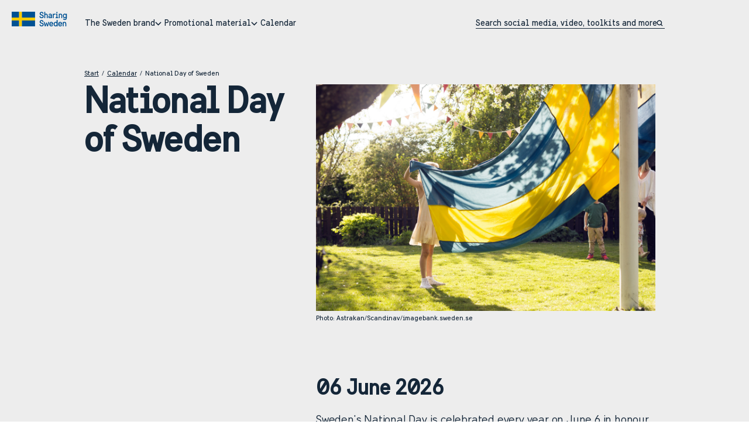

--- FILE ---
content_type: text/html; charset=utf-8
request_url: https://sharingsweden.se/event/national-day-of-sweden
body_size: 27980
content:
<!DOCTYPE html><html lang="en-GB"><head><meta charSet="utf-8"/><link rel="preconnect" href="https://fonts.gstatic.com"/><link rel="prefetch" as="style" data-href="https://fonts.googleapis.com/css2?family=Noto+Sans:ital,wght@1,400;1,700&amp;display=swap" data-optimized-fonts="true"/><link rel="preload" crossorigin="anonymous" href="/fonts/sweden-sans/SwedenSansBook.woff2" type="font/woff2" as="font"/><link rel="preload" crossorigin="anonymous" href="/fonts/sweden-sans/SwedenSansBold.woff2" type="font/woff2" as="font"/><script>
(function(w,d,s,l,i){w[l]=w[l]||[];w[l].push({'gtm.start':
new Date().getTime(),event:'gtm.js'});var f=d.getElementsByTagName(s)[0],
j=d.createElement(s),dl=l!='dataLayer'?'&l='+l:'';j.async=true;j.src=
'https://www.googletagmanager.com/gtm.js?id='+i+dl;f.parentNode.insertBefore(j,f);
})(window,document,'script','dataLayer','GTM-KQ9MDZ6L');
          </script><script>
            window.dataLayer = window.dataLayer || [];
            function gtag(){dataLayer.push(arguments);}
            gtag('js', new Date());
            gtag('config', 'GTM-KQ9MDZ6L', {
              page_path: window.location.pathname,
            });
          </script><meta name="viewport" content="width=device-width, initial-scale=1"/><meta name="google-site-verification" content="YUGKMHS4XiwwUGAzdTOqm1JWFa1Mv9M6SRzkkAT4vpw"/><title>National Day of Sweden - Sharing Sweden</title><meta name="description" content="The national day of Sweden is celebrated on June 6 in honour of Gustav Vasa being elected king and the adoption of a new constitution."/><meta name="robots" content="index, follow, max-snippet:-1, max-image-preview:large, max-video-preview:-1"/><link rel="canonical" href="https://sharingsweden.se/event/national-day-of-sweden/"/><meta property="og:locale" content="en_US"/><meta property="og:type" content="article"/><meta property="og:title" content="National Day of Sweden - Sharing Sweden"/><meta property="og:description" content="The national day of Sweden is celebrated on June 6 in honour of Gustav Vasa being elected king and the adoption of a new constitution."/><meta property="og:url" content="https://sharingsweden.se/event/national-day-of-sweden/"/><meta property="og:site_name" content="Sharing Sweden"/><meta property="article:modified_time" content="2025-07-09T08:11:35+00:00"/><meta property="og:image" content="https://sharingsweden.se/_next/image?url=https%3A%2F%2Fcms.sharingsweden.se%2Fapp%2Fuploads%2F2023%2F09%2Fastrakan-national_day-8806.jpg&amp;w=1200&amp;q=90"/><meta property="og:image:width" content="2480"/><meta property="og:image:height" content="1653"/><meta property="og:image:type" content="image/jpeg"/><meta name="twitter:card" content="summary_large_image"/><meta name="twitter:label1" content="Est. reading time"/><meta name="twitter:data1" content="1 minute"/><script class="yoast-schema-graph" type="application/ld+json">{"@context":"https://schema.org","@graph":[{"@type":"WebPage","@id":"https://sharingsweden.se/event/national-day-of-sweden/","url":"https://sharingsweden.se/event/national-day-of-sweden/","name":"National Day of Sweden - Sharing Sweden","isPartOf":{"@id":"https://sharingsweden-backend.c2673.cloudnet.cloud/#website"},"primaryImageOfPage":{"@id":"https://sharingsweden.se/event/national-day-of-sweden/#primaryimage"},"image":{"@id":"https://cms.sharingsweden.se/event/national-day-of-sweden/#primaryimage"},"thumbnailUrl":"https://cms.sharingsweden.se/app/uploads/2023/09/astrakan-national_day-8806.jpg","datePublished":"2023-09-27T12:41:39+00:00","dateModified":"2025-07-09T08:11:35+00:00","description":"The national day of Sweden is celebrated on June 6 in honour of Gustav Vasa being elected king and the adoption of a new constitution.","inLanguage":"en-US","potentialAction":[{"@type":"ReadAction","target":["https://sharingsweden.se/event/national-day-of-sweden/"]}]},{"@type":"ImageObject","inLanguage":"en-US","@id":"https://sharingsweden.se/event/national-day-of-sweden/#primaryimage","url":"https://sharingsweden.se/_next/image?url=https%3A%2F%2Fcms.sharingsweden.se%2Fapp%2Fuploads%2F2023%2F09%2Fastrakan-national_day-8806.jpg&w=1200&q=90","contentUrl":"https://sharingsweden.se/_next/image?url=https%3A%2F%2Fcms.sharingsweden.se%2Fapp%2Fuploads%2F2023%2F09%2Fastrakan-national_day-8806.jpg&w=1200&q=90","width":1200,"height":800,"caption":"Photo: Astrakan/Scandinav/imagebank.sweden.se"},{"@type":"WebSite","@id":"https://sharingsweden-backend.c2673.cloudnet.cloud/#website","url":"https://sharingsweden-backend.c2673.cloudnet.cloud/","name":"Sharing Sweden","description":"A comprehensive collection of resources to promote Sweden to an international audience","potentialAction":[{"@type":"SearchAction","target":{"@type":"EntryPoint","urlTemplate":"https://sharingsweden.se/search?query={search_term_string}"},"query-input":{"@type":"PropertyValueSpecification","valueRequired":true,"valueName":"search_term_string"}}],"inLanguage":"en-US"}]}</script><link rel="stylesheet" href="/cookie-manager/si-cookie-manager.css?v=1.1.5"/><script>window.dlrnCookieManagerData={"homeButtonContent":"","homeButtonUrl":"/","homeButtonLabel":"Sharing in Sweden","colors":{"color1":"#fafafa","color2":"#142638","color3":"#bdbdbd","color4":"#142638"},"maxWidth":"1920","largeBreakpoint":768,"sameOnOff":true,"closeSvg":"M7.47356 10.5372L0.199219 17.8116L2.49541 20.1078L9.76976 12.8334L17.1377 20.2014L19.4339 17.9052L12.0659 10.5372L19.3406 3.26262L17.0444 0.966431L9.76975 8.24104L2.58875 1.06003L0.292554 3.35622L7.47356 10.5372Z","settingsContainerElement":"#cookie-settings","bannerTitle":"<p><strong>Cookies</strong></p>\n","bannerText":"<p>Sharing Sweden uses cookies to improve your experience of the website. Read more in our <a href=\"https://cms.sharingsweden.se/cookie-policy\">Cookie policy</a>.</p>\n","settingsButtonText":"Cookie-settings","settingsConfirmButtonText":"Confirm settings","acceptButtonText":"Accept all cookies","rejectButtonText":"Reject optional cookies ","processedId":"cookie_consent_processed","gtmEventId":"cookie_consent_updated","settingsText":"<p>A cookie is a small text file stored on your device that allows us to recognise and remember you.</p>\n<p>Sharingsweden.se uses cookies and other data in order to deliver and improve your experience of this website. For instance, we and our partners may use information about you, your devices and your online interactions with us to provide, analyse and improve our services.</p>\n<p>The categories of cookies that we may use are necessary as well as statistics and analytics cookies. Learn more about how we use cookies by reading our <a href=\"https://cms.sharingsweden.se/cookie-policy\">Cookie policy</a>.</p>\n","categories":[{"id":"cookie_consent_essentials","title":"Necessary","text":"Necessary cookies are essential for you to browse our website and use its features. We are using cookies to remember your consent. This type of cookie is activated by default and you can only deactivate it by turning off cookies in your browser. ","optional":false,"alwaysCheckedText":"always on","hasAccepted":false,"isCheckedText":"active","isNotCheckedText":"inactive","__typename":"SwedenSettings_SiSettings_CookieSettings_categories"},{"id":"cookie_consent_statistics","title":"Statistics and analytics","text":"Analytical cookies are used to measure how often our website is visited and how it is used. We use this information to get a better sense of where our users come from and how they interact with our content. For this, we use third-party cookies, the Google Analytics Cookies. These cookies are deactivated by default. If you choose to activate statistics and analytics cookies, we use IP anonymisation. You can deactivate these cookies at any time. ","optional":true,"alwaysCheckedText":"always on","hasAccepted":false,"isCheckedText":"active","isNotCheckedText":"inactive","__typename":"SwedenSettings_SiSettings_CookieSettings_categories"}],"dir":"ltr"}</script><meta name="next-head-count" content="30"/><link rel="preload" href="/_next/static/css/2fccdff4e149ff39.css" as="style"/><link rel="stylesheet" href="/_next/static/css/2fccdff4e149ff39.css" data-n-g=""/><link rel="preload" href="/_next/static/css/37c333a8669cfd94.css" as="style"/><link rel="stylesheet" href="/_next/static/css/37c333a8669cfd94.css" data-n-p=""/><link rel="preload" href="/_next/static/css/55c8fe24ddae7efe.css" as="style"/><link rel="stylesheet" href="/_next/static/css/55c8fe24ddae7efe.css" data-n-p=""/><link rel="preload" href="/_next/static/css/3c4805f75ec0e267.css" as="style"/><link rel="stylesheet" href="/_next/static/css/3c4805f75ec0e267.css" data-n-p=""/><noscript data-n-css=""></noscript><script defer="" nomodule="" src="/_next/static/chunks/polyfills-c67a75d1b6f99dc8.js"></script><script src="/_next/static/chunks/webpack-4a4b2a4416dc15ca.js" defer=""></script><script src="/_next/static/chunks/framework-73b8966a3c579ab0.js" defer=""></script><script src="/_next/static/chunks/main-784b677eed4709df.js" defer=""></script><script src="/_next/static/chunks/pages/_app-075936bf7a11b318.js" defer=""></script><script src="/_next/static/chunks/674a26a7-4e5169b391523bb5.js" defer=""></script><script src="/_next/static/chunks/276-7a8b741795098709.js" defer=""></script><script src="/_next/static/chunks/404-e10ffff0fc8155f2.js" defer=""></script><script src="/_next/static/chunks/497-30d1ace370a4d828.js" defer=""></script><script src="/_next/static/chunks/245-4f238c40163d036c.js" defer=""></script><script src="/_next/static/chunks/984-434c788c21896208.js" defer=""></script><script src="/_next/static/chunks/568-68c8299f7319243d.js" defer=""></script><script src="/_next/static/chunks/pages/%5B...uri%5D-b5b3a3bc0a5dcd28.js" defer=""></script><script src="/_next/static/aq4dg8l71H0AtthveyyKN/_buildManifest.js" defer=""></script><script src="/_next/static/aq4dg8l71H0AtthveyyKN/_ssgManifest.js" defer=""></script></head><body><noscript><iframe src="https://www.googletagmanager.com/ns.html?id=GTM-KQ9MDZ6L" height="0" width="0" style="display:none;visibility:hidden"></iframe></noscript><div id="__next"><div class="Theme_theme-light__1NTjG Theme_ltr__1PgK7 lang-en-GB "><div data-overlay-container="true"><div class="Layout_content__JllAo" id="theme-container"><div class="Theme_theme-light__1NTjG Theme_ltr__1PgK7 Theme_reverse___gQqQ lang-en-GB "><a class="Layout_skip-link__jNoNg" href="#main-content">Skip to main content</a></div><div class="CookieManager_cookie-manager__cpt0u"><section id="cookie-settings"></section><div id="cookie-manager" role="dialog" aria-label="Cookies"></div></div><a class="Anchor_anchor__b2VuQ Button_button__XiYnw Button_focus-styling___DMxB Button_scroll-top__0IGKt Layout_hide__GNfmo   " href="#theme-container" aria-label="Go to top"><span class="Icon_icons__xv5Ff "><svg width="30" height="30" viewBox="0 0 30 30" fill="none" xmlns="http://www.w3.org/2000/svg"><path d="M5 11L15 21L25 11" stroke="currentColor" stroke-width="3"></path></svg></span></a><div class="Header_header-and-menu-container__ttI85 "><header class="Header_header__NLhag "><div class="Row_row__skdE9 Header_content___w3_k "><div class="Header_logo-container__huxcl"><a class="Anchor_anchor__b2VuQ Button_button__XiYnw Button_focus-styling___DMxB Button_no-style__pxOFL   " href="/" aria-label="Go to home page"><img src="/logotypes/sharingsweden.se-lightmode.svg" alt="" loading="lazy" class="Image_image__1H4C3 Image_none-next__vN4Uq Header_logo__SAQTw "/></a></div><div class="Header_desktop-content__Qc_JI"><nav aria-label="main navigation" class="DesktopMenu_desktop-menu__lPPs_ "><ul class="DesktopMenu_header-desktop-nav-container__0crV_"><li><button type="button" class="Button_button__XiYnw Button_focus-styling___DMxB Button_header-nav-item__WU6Wn " aria-disabled="false"><span>The Sweden brand</span><span aria-hidden="true"><span class="Icon_icons__xv5Ff "><svg width="11" height="7" viewBox="0 0 11 7" fill="none" xmlns="http://www.w3.org/2000/svg"><path d="M1 1L5.5 5.5L10 1" stroke="currentColor" stroke-width="1.5"></path></svg></span></span></button></li><li><button type="button" class="Button_button__XiYnw Button_focus-styling___DMxB Button_header-nav-item__WU6Wn " aria-disabled="false"><span>Promotional material</span><span aria-hidden="true"><span class="Icon_icons__xv5Ff "><svg width="11" height="7" viewBox="0 0 11 7" fill="none" xmlns="http://www.w3.org/2000/svg"><path d="M1 1L5.5 5.5L10 1" stroke="currentColor" stroke-width="1.5"></path></svg></span></span></button></li><li><a class="Anchor_anchor__b2VuQ Button_button__XiYnw Button_focus-styling___DMxB Button_header-nav-item__WU6Wn   " href="/calendar/"><span>Calendar</span></a></li></ul></nav><div class="SearchBar_search-bar-container__8RLAf Header_search-bar__3yH0y "><form role="search" class="SearchBar_search-bar__upmD0" action="/search"><div style="border:0;clip:rect(0 0 0 0);clip-path:inset(50%);height:1px;margin:-1px;overflow:hidden;padding:0;position:absolute;width:1px;white-space:nowrap"><label for="react-aria-1">search</label></div><input type="text" name="query" placeholder="Search social media, video, toolkits and more" id="react-aria-1" aria-describedby="react-aria-3 react-aria-4" class="SearchBar_search-input___lHbU" value=""/><button type="submit" aria-label="Click to search" class="Button_button__XiYnw Button_focus-styling___DMxB Button_no-style__pxOFL SearchBar_search-icon__89w0f " aria-disabled="false"><span class="Icon_icons__xv5Ff Icon_search__ea8Y9 "><svg width="23" height="22" viewBox="0 0 23 22" fill="none" xmlns="http://www.w3.org/2000/svg"><path d="M22.035 19.6011L22.071 19.5658L22.0354 19.5301L17.568 15.0583C18.6917 13.4974 19.29 11.6065 19.2901 9.69694C19.3095 4.62908 15.1817 0.517383 10.12 0.517383C5.05794 0.517383 0.95 4.62944 0.95 9.69641C0.95 14.7634 5.05794 18.8754 10.12 18.8754C12.0288 18.8754 13.9176 18.2577 15.476 17.1511L19.9232 21.6027L19.9581 21.6376L19.9935 21.6032L20.6294 20.9846L20.63 20.9841L20.9931 20.6205L20.9933 20.6203L20.9936 20.62L20.9937 20.62L20.9938 20.6198L20.9939 20.6198L20.9944 20.6192L20.9969 20.6169L21.0062 20.6078L21.0407 20.5741L21.158 20.4596L21.4585 20.1661C21.5712 20.0559 21.7153 19.9146 21.8313 19.8009L21.9766 19.6584L22.0195 19.6163L22.031 19.605L22.034 19.6021L22.0348 19.6013L22.035 19.6012L22.035 19.6011L22.035 19.6011L22 19.5654L22.035 19.6011ZM14.5348 14.0734L14.5275 14.077L14.5218 14.0828L14.5099 14.0946L14.5099 14.0947L14.5092 14.0953C14.4929 14.1117 14.4521 14.1524 14.4226 14.2008C13.2606 15.3194 11.7278 15.9343 10.12 15.9343C6.70476 15.9343 3.90757 13.1349 3.90757 9.69641C3.90757 6.25845 6.70423 3.47777 10.12 3.47777C13.5361 3.47777 16.3517 6.27792 16.3517 9.69641C16.3517 11.3055 15.7375 12.8218 14.6184 14.0046C14.5922 14.0218 14.5729 14.0411 14.5623 14.0518L14.5618 14.0523L14.5618 14.0523L14.5598 14.0543C14.5563 14.0578 14.5536 14.0605 14.5514 14.0626C14.5487 14.0651 14.547 14.0668 14.5457 14.0679C14.5456 14.0679 14.5455 14.068 14.5455 14.068L14.5348 14.0734Z" fill="currentColor" stroke="currentColor" stroke-width="0.1"></path></svg></span></button></form></div></div><div class="Header_mobile-content__5kS2s"><a class="Anchor_anchor__b2VuQ Button_button__XiYnw Button_focus-styling___DMxB Button_no-style__pxOFL Header_trigger__H5KYw    " href="/promotional-material/toolkits-social-media-video-and-more/" aria-label="Search social media, video, toolkits and more"><span class="Icon_icons__xv5Ff Icon_search__ea8Y9 "><svg width="23" height="22" viewBox="0 0 23 22" fill="none" xmlns="http://www.w3.org/2000/svg"><path d="M22.035 19.6011L22.071 19.5658L22.0354 19.5301L17.568 15.0583C18.6917 13.4974 19.29 11.6065 19.2901 9.69694C19.3095 4.62908 15.1817 0.517383 10.12 0.517383C5.05794 0.517383 0.95 4.62944 0.95 9.69641C0.95 14.7634 5.05794 18.8754 10.12 18.8754C12.0288 18.8754 13.9176 18.2577 15.476 17.1511L19.9232 21.6027L19.9581 21.6376L19.9935 21.6032L20.6294 20.9846L20.63 20.9841L20.9931 20.6205L20.9933 20.6203L20.9936 20.62L20.9937 20.62L20.9938 20.6198L20.9939 20.6198L20.9944 20.6192L20.9969 20.6169L21.0062 20.6078L21.0407 20.5741L21.158 20.4596L21.4585 20.1661C21.5712 20.0559 21.7153 19.9146 21.8313 19.8009L21.9766 19.6584L22.0195 19.6163L22.031 19.605L22.034 19.6021L22.0348 19.6013L22.035 19.6012L22.035 19.6011L22.035 19.6011L22 19.5654L22.035 19.6011ZM14.5348 14.0734L14.5275 14.077L14.5218 14.0828L14.5099 14.0946L14.5099 14.0947L14.5092 14.0953C14.4929 14.1117 14.4521 14.1524 14.4226 14.2008C13.2606 15.3194 11.7278 15.9343 10.12 15.9343C6.70476 15.9343 3.90757 13.1349 3.90757 9.69641C3.90757 6.25845 6.70423 3.47777 10.12 3.47777C13.5361 3.47777 16.3517 6.27792 16.3517 9.69641C16.3517 11.3055 15.7375 12.8218 14.6184 14.0046C14.5922 14.0218 14.5729 14.0411 14.5623 14.0518L14.5618 14.0523L14.5618 14.0523L14.5598 14.0543C14.5563 14.0578 14.5536 14.0605 14.5514 14.0626C14.5487 14.0651 14.547 14.0668 14.5457 14.0679C14.5456 14.0679 14.5455 14.068 14.5455 14.068L14.5348 14.0734Z" fill="currentColor" stroke="currentColor" stroke-width="0.1"></path></svg></span></a><button type="button" id="mobile-menu-start" aria-label="Open menu" class="Button_button__XiYnw Button_focus-styling___DMxB Button_no-style__pxOFL Header_trigger__H5KYw  " aria-disabled="false"><span class="Icon_icons__xv5Ff "><svg width="23" height="16" viewBox="0 0 23 16" fill="none" xmlns="http://www.w3.org/2000/svg"><path fill-rule="evenodd" clip-rule="evenodd" d="M23.0005 3.5H0.480469V0H23.0005V3.5Z" fill="currentColor"></path><path fill-rule="evenodd" clip-rule="evenodd" d="M23.0005 15.7012H0.480469V12.2012H23.0005V15.7012Z" fill="currentColor"></path></svg></span></button></div></div></header></div><main class="Layout_main__evUHx" id="main-content"><style>
    #nprogress {
      pointer-events: none;
    }
    #nprogress .bar {
      background: #29D;
      position: fixed;
      z-index: 9999;
      top: 0;
      left: 0;
      width: 100%;
      height: 3px;
    }
    #nprogress .peg {
      display: block;
      position: absolute;
      right: 0px;
      width: 100px;
      height: 100%;
      box-shadow: 0 0 10px #29D, 0 0 5px #29D;
      opacity: 1;
      -webkit-transform: rotate(3deg) translate(0px, -4px);
      -ms-transform: rotate(3deg) translate(0px, -4px);
      transform: rotate(3deg) translate(0px, -4px);
    }
    #nprogress .spinner {
      display: block;
      position: fixed;
      z-index: 1031;
      top: 15px;
      right: 15px;
    }
    #nprogress .spinner-icon {
      width: 18px;
      height: 18px;
      box-sizing: border-box;
      border: solid 2px transparent;
      border-top-color: #29D;
      border-left-color: #29D;
      border-radius: 50%;
      -webkit-animation: nprogresss-spinner 400ms linear infinite;
      animation: nprogress-spinner 400ms linear infinite;
    }
    .nprogress-custom-parent {
      overflow: hidden;
      position: relative;
    }
    .nprogress-custom-parent #nprogress .spinner,
    .nprogress-custom-parent #nprogress .bar {
      position: absolute;
    }
    @-webkit-keyframes nprogress-spinner {
      0% {
        -webkit-transform: rotate(0deg);
      }
      100% {
        -webkit-transform: rotate(360deg);
      }
    }
    @keyframes nprogress-spinner {
      0% {
        transform: rotate(0deg);
      }
      100% {
        transform: rotate(360deg);
      }
    }
  </style><div class="SinglePage_single-page-news-material__Yghy8 "><div class="MaxWidthWrap_max-width-wrap__XSlwc "><article><div class="Row_row__skdE9 SinglePage_row__sAU7A "><div class="Column_column__PvZmH Column_small-col-12-12-width__MBslS Column_medium-col-12-10-width__D0NwJ Column_large-col-12-10-width__Xc628 Column_medium-offset-1__1p5_W "><div class="Row_row__skdE9 "><div class="Column_column__PvZmH SinglePage_left-column__wO7KI Column_small-col-12-12-width__MBslS Column_medium-col-10-4-width__vxv_9 Column_large-col-10-4-width__HS36a Column_gutter__WP4pl "><div class="SinglePage_sticky-content__F6Pqx"><nav aria-label="breadcrumb navigation"><ul class="Breadcrumbs_breadcrumbs__uFbGd "><li class="Breadcrumbs_breadcrumb-wrap__U36Yc "><span class="Breadcrumbs_breadcrumb__msZPM "><a class="Anchor_anchor__b2VuQ Anchor_focus-styling__cbVUG " href="https://cms.sharingsweden.se/">Start</a></span></li><li class="Breadcrumbs_breadcrumb-wrap__U36Yc "><span class="Breadcrumbs_breadcrumb__msZPM "><span class="Breadcrumbs_divider___2E8G" aria-hidden="true">/</span><a class="Anchor_anchor__b2VuQ Anchor_focus-styling__cbVUG " href="https://cms.sharingsweden.se/calendar/">Calendar</a></span></li><li class="Breadcrumbs_breadcrumb-wrap__U36Yc "><span class="Breadcrumbs_breadcrumb__msZPM"><span class="Breadcrumbs_divider___2E8G" aria-hidden="true">/</span>National Day of Sweden</span></li></ul></nav><h1 class="Heading_heading__JZCSk Heading_h1__hORra SinglePage_page-title__L_PpS ">National Day of Sweden</h1></div></div><div class="Column_column__PvZmH SinglePage_right-column__DySLK Column_small-col-12-12-width__MBslS Column_medium-col-10-6-width__IrsO3 Column_large-col-10-6-width__5b0vI Column_gutter__WP4pl "><figure class="Figure_figure__CDBiA ImageBlock_image-block__RzZev  image-block "><div class="ImageBlock_image-wrapper__BwQ5Z "><img src="/app/uploads/2023/09/astrakan-national_day-8806.jpg" alt="The Swedish flag beinjg raised in a summer garden." loading="lazy" class="Image_image__1H4C3 Image_none-next__vN4Uq ImageBlock_image__6npXV "/></div><figcaption class="Figure_figcaption__EA05P ImageBlock_fig-caption__7q6nv ">Photo: Astrakan/Scandinav/imagebank.sweden.se</figcaption></figure><div class="SinglePage_heading-date__ASdDO"><h2 class="Heading_heading__JZCSk Heading_h1__hORra SinglePage_post-date__7w_bA ">06 June 2026</h2></div><p class="Paragraph_paragraph__RBIN1 ">Sweden&#x27;s National Day is celebrated every year on June 6 in honour of two historical events: Gustav Vasa being elected king (6 June 1523) and the adoption of a new constitution (6 June 1809). It is a public holiday in Sweden.</p><p class="Paragraph_paragraph__RBIN1 "><a class="Anchor_anchor__b2VuQ Anchor_focus-styling__cbVUG " href="https://sweden.se/culture/celebrations/the-national-day-of-sweden">Article on Sweden.se</a></p><div class="MaterialCollectionsBlock_materialCollections-block__p0ujj  materialCollections-block"><h2 class="Heading_heading__JZCSk Heading_h2__DveuA MaterialCollectionsBlock_heading__onKQ1 ">Social media content</h2><div class="MaterialCollectionsBlock_materialCollections-list__PqUmx "><a class="Anchor_anchor__b2VuQ Button_button__XiYnw Button_focus-styling___DMxB Button_no-style__pxOFL MaterialLinkBlurb_material-link-blurb__FLQDb    " href="/materials/facts-about-swedens-national-anthem/" id="48007"><div class="MaterialLinkBlurb_image-container__9I2Nd"><div class="ContainedImage_contained-image__P9Jj4 ContainedImage_hover-effect__2WQxA MaterialLinkBlurb_blurb-image__d32PR "><img src="/app/uploads/2025/06/National-day-song.jpg" alt="Sweden&#x27;s national anthem" loading="lazy" class="Image_image__1H4C3 Image_none-next__vN4Uq ContainedImage_image__vLgbV "/></div></div><div class="MaterialLinkBlurb_text-container__f6yn9"><h3 class="Heading_heading__JZCSk Heading_material-blurb-title__bi01G MaterialLinkBlurb_text__c0Isi ">Facts about Sweden’s national anthem</h3></div></a><a class="Anchor_anchor__b2VuQ Button_button__XiYnw Button_focus-styling___DMxB Button_no-style__pxOFL MaterialLinkBlurb_material-link-blurb__FLQDb    " href="/materials/brand-film-for-positioning-sweden-abroad/" id="42514"><div class="MaterialLinkBlurb_image-container__9I2Nd"><div class="ContainedImage_contained-image__P9Jj4 ContainedImage_hover-effect__2WQxA MaterialLinkBlurb_blurb-image__d32PR "><img src="/app/uploads/2025/04/Brand-film.jpg" alt="" loading="lazy" class="Image_image__1H4C3 Image_none-next__vN4Uq ContainedImage_image__vLgbV "/></div></div><div class="MaterialLinkBlurb_text-container__f6yn9"><h3 class="Heading_heading__JZCSk Heading_material-blurb-title__bi01G MaterialLinkBlurb_text__c0Isi ">Brand film for positioning Sweden abroad</h3></div></a><a class="Anchor_anchor__b2VuQ Button_button__XiYnw Button_focus-styling___DMxB Button_no-style__pxOFL MaterialLinkBlurb_material-link-blurb__FLQDb    " href="/materials/why-we-celebrate/" id="18102"><div class="MaterialLinkBlurb_image-container__9I2Nd"><div class="ContainedImage_contained-image__P9Jj4 ContainedImage_hover-effect__2WQxA MaterialLinkBlurb_blurb-image__d32PR "><img src="/app/uploads/2024/05/why-we-celebrate-thumbnail.jpg" alt="" loading="lazy" class="Image_image__1H4C3 Image_none-next__vN4Uq ContainedImage_image__vLgbV "/></div></div><div class="MaterialLinkBlurb_text-container__f6yn9"><h3 class="Heading_heading__JZCSk Heading_material-blurb-title__bi01G MaterialLinkBlurb_text__c0Isi ">Sweden&#x27;s National Day – Why we celebrate</h3></div></a><a class="Anchor_anchor__b2VuQ Button_button__XiYnw Button_focus-styling___DMxB Button_no-style__pxOFL MaterialLinkBlurb_material-link-blurb__FLQDb    " href="/materials/the-best-thing-about-sweden/" id="715"><div class="MaterialLinkBlurb_image-container__9I2Nd"><div class="ContainedImage_contained-image__P9Jj4 ContainedImage_hover-effect__2WQxA MaterialLinkBlurb_blurb-image__d32PR "><img src="/app/uploads/2023/07/The-best-thing-about-Sweden-cover.jpg" alt="Luna Wiklund, Alpine champion, in the snow" loading="lazy" class="Image_image__1H4C3 Image_none-next__vN4Uq ContainedImage_image__vLgbV "/></div></div><div class="MaterialLinkBlurb_text-container__f6yn9"><h3 class="Heading_heading__JZCSk Heading_material-blurb-title__bi01G MaterialLinkBlurb_text__c0Isi ">The best thing about Sweden</h3></div></a><a class="Anchor_anchor__b2VuQ Button_button__XiYnw Button_focus-styling___DMxB Button_no-style__pxOFL MaterialLinkBlurb_material-link-blurb__FLQDb    " href="/materials/the-history-of-the-swedish-flag/" id="18179"><div class="MaterialLinkBlurb_image-container__9I2Nd"><div class="ContainedImage_contained-image__P9Jj4 ContainedImage_hover-effect__2WQxA MaterialLinkBlurb_blurb-image__d32PR "><img src="/app/uploads/2024/06/celebration.jpg" alt="A big crowd waving numerous small Swedish flags in the air." loading="lazy" class="Image_image__1H4C3 Image_none-next__vN4Uq ContainedImage_image__vLgbV "/></div></div><div class="MaterialLinkBlurb_text-container__f6yn9"><h3 class="Heading_heading__JZCSk Heading_material-blurb-title__bi01G MaterialLinkBlurb_text__c0Isi ">The history of the Swedish flag</h3></div></a><a class="Anchor_anchor__b2VuQ Button_button__XiYnw Button_focus-styling___DMxB Button_no-style__pxOFL MaterialLinkBlurb_material-link-blurb__FLQDb    " href="/materials/recipe-camilla-hamid-strawberry-cake/" id="7172"><div class="MaterialLinkBlurb_image-container__9I2Nd"><div class="ContainedImage_contained-image__P9Jj4 ContainedImage_hover-effect__2WQxA MaterialLinkBlurb_blurb-image__d32PR "><img src="/app/uploads/2023/09/Strawberry-cake.png" alt="Camilla Hamid baking strawberry cake." loading="lazy" class="Image_image__1H4C3 Image_none-next__vN4Uq ContainedImage_image__vLgbV "/></div></div><div class="MaterialLinkBlurb_text-container__f6yn9"><h3 class="Heading_heading__JZCSk Heading_material-blurb-title__bi01G MaterialLinkBlurb_text__c0Isi ">Recipe: Camilla Hamid – strawberry cake</h3></div></a></div></div><div class="MaterialsBlock_materials-block__tvhg3  materials-block"><h2 class="Heading_heading__JZCSk Heading_h2__DveuA MaterialsBlock_heading__enxMj ">National song and celebration playlist</h2><div class="MaterialsBlock_materials-list__zZ_3l "><div class="MaterialDownloadBlurb_material-download-blurb__pOba2 MaterialsBlock_material-item__uQFCw "><div style="position:relative"><button type="button" aria-haspopup="dialog" aria-expanded="false" aria-controls="radix-:R2mjql6:" data-state="closed" class="Button_button__XiYnw Button_focus-styling___DMxB MaterialDownloadBlurb_play-preview__11XZl " aria-disabled="false"><span class="Icon_icons__xv5Ff "><svg width="40" height="40" viewBox="0 0 40 40" fill="none" xmlns="http://www.w3.org/2000/svg"><rect width="40" height="40" fill="#142638"></rect><path d="M13 10L30 20L13 30V10Z" fill="white"></path></svg></span></button><div class="MaterialDownloadBlurb_icon-container__vq5oi"><span class="Icon_icons__xv5Ff MaterialDownloadBlurb_icon__O_HoE "><svg width="42" height="57" viewBox="0 0 42 57" fill="none" xmlns="http://www.w3.org/2000/svg"><path d="M41.67 15.33L26.67 0.33C26.46 0.12 26.175 0 25.875 0H5.625C2.52 0 0 2.52 0 5.625V50.625C0 53.73 2.52 56.25 5.625 56.25H36.375C39.48 56.25 42 53.73 42 50.625V16.125C42 15.825 41.88 15.54 41.67 15.33ZM27 3.84L38.16 15H30.375C28.515 15 27 13.485 27 11.625V3.84ZM36.375 54H5.625C3.765 54 2.25 52.485 2.25 50.625V5.625C2.25 3.765 3.765 2.25 5.625 2.25H24.75V11.625C24.75 14.73 27.27 17.25 30.375 17.25H39.75V50.625C39.75 52.485 38.235 54 36.375 54Z" fill="#142638"></path><path d="M21 38.97C20.385 38.97 19.875 38.46 19.875 37.845V19.845C19.875 19.23 20.385 18.72 21 18.72C21.615 18.72 22.125 19.23 22.125 19.845V37.845C22.125 38.46 21.615 38.97 21 38.97Z" fill="#142638"></path><path d="M25.5 35.97C24.885 35.97 24.375 35.46 24.375 34.845V22.845C24.375 22.23 24.885 21.72 25.5 21.72C26.115 21.72 26.625 22.23 26.625 22.845V34.845C26.625 35.46 26.115 35.97 25.5 35.97Z" fill="#142638"></path><path d="M30 32.97C29.385 32.97 28.875 32.46 28.875 31.845V25.845C28.875 25.23 29.385 24.72 30 24.72C30.615 24.72 31.125 25.23 31.125 25.845V31.845C31.125 32.46 30.615 32.97 30 32.97Z" fill="#142638"></path><path d="M34.5 31.47C33.885 31.47 33.375 30.96 33.375 30.345V27.345C33.375 26.73 33.885 26.22 34.5 26.22C35.115 26.22 35.625 26.73 35.625 27.345V30.345C35.625 30.96 35.115 31.47 34.5 31.47Z" fill="#142638"></path><path d="M16.5 34.47C15.885 34.47 15.375 33.96 15.375 33.345V24.345C15.375 23.73 15.885 23.22 16.5 23.22C17.115 23.22 17.625 23.73 17.625 24.345V33.345C17.625 33.96 17.115 34.47 16.5 34.47Z" fill="#142638"></path><path d="M12 35.97C11.385 35.97 10.875 35.46 10.875 34.845V22.845C10.875 22.23 11.385 21.72 12 21.72C12.615 21.72 13.125 22.23 13.125 22.845V34.845C13.125 35.46 12.615 35.97 12 35.97Z" fill="#142638"></path><path d="M7.5 31.47C6.885 31.47 6.375 30.96 6.375 30.345V27.345C6.375 26.73 6.885 26.22 7.5 26.22C8.115 26.22 8.625 26.73 8.625 27.345V30.345C8.625 30.96 8.115 31.47 7.5 31.47Z" fill="#142638"></path><path d="M16.245 50.895V45.435L14.82 48.015H13.935L12.51 45.435V50.895H10.92V42.36H12.51L14.385 45.735L16.26 42.36H17.85V50.895H16.26H16.245Z" fill="#142638"></path><path d="M19.29 50.895V42.36H22.185C24 42.36 25.005 43.41 25.005 45.03C25.005 46.65 24 47.64 22.185 47.64H20.88V50.895H19.29ZM22.095 46.185C22.905 46.185 23.385 45.81 23.385 45.03C23.385 44.25 22.905 43.8 22.095 43.8H20.865V46.17H22.095V46.185Z" fill="#142638"></path><path d="M27.525 48.195C27.525 49.035 27.915 49.5 28.68 49.5C29.37 49.5 29.715 49.11 29.715 48.39C29.715 47.67 29.355 47.22 28.65 47.22H28.155V45.795H28.65C29.25 45.795 29.58 45.45 29.58 44.79C29.58 44.13 29.25 43.74 28.65 43.74C27.99 43.74 27.63 44.205 27.63 45.045H26.01C26.01 43.26 27.075 42.27 28.65 42.27C30.225 42.27 31.2 43.23 31.2 44.7C31.2 45.57 30.87 46.065 30.345 46.47C30.99 46.92 31.335 47.565 31.335 48.45C31.335 50.04 30.285 50.955 28.68 50.955C27.075 50.955 25.905 49.965 25.905 48.18H27.525V48.195Z" fill="#142638"></path></svg></span></div></div><div class="MaterialDownloadBlurb_button-text-container__GRytK"><button type="button" aria-haspopup="dialog" aria-expanded="false" aria-controls="radix-:R36jql6:" data-state="closed" class="Button_button__XiYnw Button_focus-styling___DMxB Button_download__MTYv6 MaterialDownloadBlurb_button__z9hl9 " aria-disabled="false">Download audio track (MP3 5.7 MB)<span class="Icon_icons__xv5Ff "><svg width="13" height="13" viewBox="0 0 13 13" fill="none" xmlns="http://www.w3.org/2000/svg"><path d="M13 6.49838L11.6971 5.1987L7.42114 9.47463L7.42114 -2.40323e-07L5.57886 -3.19684e-07L5.57885 9.47463L1.30292 5.1987L-2.88233e-07 6.49837L6.50162 13L13 6.49838Z" fill="currentColor"></path></svg></span></button><h3 class="Heading_heading__JZCSk Heading_material-blurb-title__bi01G ">Sweden’s national anthem &#x27;Du gamla, du fria&#x27;</h3></div></div><div class="MaterialDownloadBlurb_material-download-blurb__pOba2 MaterialsBlock_material-item__uQFCw "><div style="position:relative"><div class="MaterialDownloadBlurb_image-container___1fzV "><div class="ContainedImage_contained-image__P9Jj4 "><img src="https://cms.sharingsweden.se/app/uploads/2024/05/Playlist-celebrate.png" alt="" loading="lazy" class="Image_image__1H4C3 Image_none-next__vN4Uq ContainedImage_image__vLgbV "/></div></div></div><div class="MaterialDownloadBlurb_button-text-container__GRytK"><a class="Anchor_anchor__b2VuQ Button_button__XiYnw Button_focus-styling___DMxB Button_default__d3GOE MaterialDownloadBlurb_button__z9hl9   " href="https://open.spotify.com/playlist/6jLH81PyOQg8PIy6crM6xZ">Go to Spotify<span class="Icon_icons__xv5Ff "><svg width="13" height="13" viewBox="0 0 13 13" fill="none" xmlns="http://www.w3.org/2000/svg"><path d="M6.49838 2.88233e-07L5.1987 1.30292L9.47463 5.57886L-2.40323e-07 5.57886L-3.19684e-07 7.42114L9.47463 7.42115L5.1987 11.6971L6.49837 13L13 6.49838L6.49838 2.88233e-07Z" fill="currentColor"></path></svg></span></a><h3 class="Heading_heading__JZCSk Heading_material-blurb-title__bi01G ">Celebrate with Sweden playlist</h3></div></div></div></div><p class="Paragraph_paragraph__RBIN1 ">Listen to Sweden’s national anthem &#x27;<em>Du gamla, du fria</em>&#x27; performed by The Band of the Royal Guards Regiment (<em>Högvakten</em>) and our playlist with songs by Swedish artists that encapsulates the festive mood of the national day.</p><div class="MaterialsBlock_materials-block__tvhg3  materials-block"><h2 class="Heading_heading__JZCSk Heading_h2__DveuA MaterialsBlock_heading__enxMj ">Templates for invitations, posters, and presentations</h2><div class="MaterialsBlock_materials-list__zZ_3l "><div class="MaterialDownloadBlurb_material-download-blurb__pOba2 MaterialsBlock_material-item__uQFCw "><div style="position:relative"><div class="MaterialDownloadBlurb_image-container___1fzV "><div class="ContainedImage_contained-image__P9Jj4 "><img src="https://cms.sharingsweden.se/app/uploads/2024/05/Invitation-template-thumbnail.png" alt="" loading="lazy" class="Image_image__1H4C3 Image_none-next__vN4Uq ContainedImage_image__vLgbV "/></div></div></div><div class="MaterialDownloadBlurb_button-text-container__GRytK"><button type="button" aria-haspopup="dialog" aria-expanded="false" aria-controls="radix-:R36rql6:" data-state="closed" class="Button_button__XiYnw Button_focus-styling___DMxB Button_download__MTYv6 MaterialDownloadBlurb_button__z9hl9 " aria-disabled="false">Download invitation templates (ZIP 1.6 MB)<span class="Icon_icons__xv5Ff "><svg width="13" height="13" viewBox="0 0 13 13" fill="none" xmlns="http://www.w3.org/2000/svg"><path d="M13 6.49838L11.6971 5.1987L7.42114 9.47463L7.42114 -2.40323e-07L5.57886 -3.19684e-07L5.57885 9.47463L1.30292 5.1987L-2.88233e-07 6.49837L6.50162 13L13 6.49838Z" fill="currentColor"></path></svg></span></button><h3 class="Heading_heading__JZCSk Heading_material-blurb-title__bi01G ">Invitation templates, landscape and portrait, Sweden Sans</h3></div></div><div class="MaterialDownloadBlurb_material-download-blurb__pOba2 MaterialsBlock_material-item__uQFCw "><div style="position:relative"><div class="MaterialDownloadBlurb_image-container___1fzV "><div class="ContainedImage_contained-image__P9Jj4 "><img src="https://cms.sharingsweden.se/app/uploads/2024/05/Poster-template-Sweden-Sans-thumbnail.png" alt="" loading="lazy" class="Image_image__1H4C3 Image_none-next__vN4Uq ContainedImage_image__vLgbV "/></div></div></div><div class="MaterialDownloadBlurb_button-text-container__GRytK"><button type="button" aria-haspopup="dialog" aria-expanded="false" aria-controls="radix-:R3arql6:" data-state="closed" class="Button_button__XiYnw Button_focus-styling___DMxB Button_download__MTYv6 MaterialDownloadBlurb_button__z9hl9 " aria-disabled="false">Download poster template (ZIP 3.9 MB)<span class="Icon_icons__xv5Ff "><svg width="13" height="13" viewBox="0 0 13 13" fill="none" xmlns="http://www.w3.org/2000/svg"><path d="M13 6.49838L11.6971 5.1987L7.42114 9.47463L7.42114 -2.40323e-07L5.57886 -3.19684e-07L5.57885 9.47463L1.30292 5.1987L-2.88233e-07 6.49837L6.50162 13L13 6.49838Z" fill="currentColor"></path></svg></span></button><h3 class="Heading_heading__JZCSk Heading_material-blurb-title__bi01G ">Poster template, Sweden Sans</h3></div></div><div class="MaterialDownloadBlurb_material-download-blurb__pOba2 MaterialsBlock_material-item__uQFCw "><div style="position:relative"><div class="MaterialDownloadBlurb_image-container___1fzV "><div class="ContainedImage_contained-image__P9Jj4 "><img src="https://cms.sharingsweden.se/app/uploads/2024/05/PPT-templates-thumbnail.png" alt="" loading="lazy" class="Image_image__1H4C3 Image_none-next__vN4Uq ContainedImage_image__vLgbV "/></div></div></div><div class="MaterialDownloadBlurb_button-text-container__GRytK"><button type="button" aria-haspopup="dialog" aria-expanded="false" aria-controls="radix-:R3erql6:" data-state="closed" class="Button_button__XiYnw Button_focus-styling___DMxB Button_download__MTYv6 MaterialDownloadBlurb_button__z9hl9 " aria-disabled="false">Download Powerpoint templates (ZIP 1.4 MB)<span class="Icon_icons__xv5Ff "><svg width="13" height="13" viewBox="0 0 13 13" fill="none" xmlns="http://www.w3.org/2000/svg"><path d="M13 6.49838L11.6971 5.1987L7.42114 9.47463L7.42114 -2.40323e-07L5.57886 -3.19684e-07L5.57885 9.47463L1.30292 5.1987L-2.88233e-07 6.49837L6.50162 13L13 6.49838Z" fill="currentColor"></path></svg></span></button><h3 class="Heading_heading__JZCSk Heading_material-blurb-title__bi01G ">Powerpoint templates in 16:9 and 4:3 format, Sweden Sans</h3></div></div></div></div><div class="MaterialCollectionsBlock_materialCollections-block__p0ujj  materialCollections-block"><h2 class="Heading_heading__JZCSk Heading_h2__DveuA MaterialCollectionsBlock_heading__onKQ1 ">Print material</h2><div class="MaterialCollectionsBlock_materialCollections-list__PqUmx "><a class="Anchor_anchor__b2VuQ Button_button__XiYnw Button_focus-styling___DMxB Button_no-style__pxOFL MaterialLinkBlurb_material-link-blurb__FLQDb    " href="/materials/sweden-a-country-less-ordinary/" id="5723"><div class="MaterialLinkBlurb_image-container__9I2Nd"><div class="ContainedImage_contained-image__P9Jj4 ContainedImage_hover-effect__2WQxA MaterialLinkBlurb_blurb-image__d32PR "><img src="/app/uploads/2023/11/Sweden-a-country-less-ordinary-thumbnail.png" alt="Sweden - a country less ordinary" loading="lazy" class="Image_image__1H4C3 Image_none-next__vN4Uq ContainedImage_image__vLgbV "/></div></div><div class="MaterialLinkBlurb_text-container__f6yn9"><h3 class="Heading_heading__JZCSk Heading_material-blurb-title__bi01G MaterialLinkBlurb_text__c0Isi ">Sweden – a country less ordinary</h3></div></a><a class="Anchor_anchor__b2VuQ Button_button__XiYnw Button_focus-styling___DMxB Button_no-style__pxOFL MaterialLinkBlurb_material-link-blurb__FLQDb    " href="/materials/sweden-folder-for-school-children/" id="3656"><div class="MaterialLinkBlurb_image-container__9I2Nd"><div class="ContainedImage_contained-image__P9Jj4 ContainedImage_hover-effect__2WQxA MaterialLinkBlurb_blurb-image__d32PR "><img src="/app/uploads/2023/09/Skarmbild-2023-09-20-142429.jpg" alt="" loading="lazy" class="Image_image__1H4C3 Image_none-next__vN4Uq ContainedImage_image__vLgbV "/></div></div><div class="MaterialLinkBlurb_text-container__f6yn9"><h3 class="Heading_heading__JZCSk Heading_material-blurb-title__bi01G MaterialLinkBlurb_text__c0Isi ">Sweden – folder for school children</h3></div></a><a class="Anchor_anchor__b2VuQ Button_button__XiYnw Button_focus-styling___DMxB Button_no-style__pxOFL MaterialLinkBlurb_material-link-blurb__FLQDb    " href="/materials/10-things-to-know-about-sweden/" id="5848"><div class="MaterialLinkBlurb_image-container__9I2Nd"><div class="ContainedImage_contained-image__P9Jj4 ContainedImage_hover-effect__2WQxA MaterialLinkBlurb_blurb-image__d32PR "><img src="/app/uploads/2023/11/10-things-Sweden_English_.png" alt="" loading="lazy" class="Image_image__1H4C3 Image_none-next__vN4Uq ContainedImage_image__vLgbV "/></div></div><div class="MaterialLinkBlurb_text-container__f6yn9"><h3 class="Heading_heading__JZCSk Heading_material-blurb-title__bi01G MaterialLinkBlurb_text__c0Isi ">10 things to know about Sweden</h3></div></a></div></div></div></div></div></div></article></div></div></main><div class="Theme_theme-light__1NTjG Theme_ltr__1PgK7 Theme_light-blue__Kl9Ww lang-en-GB "><footer><div class="MaxWidthWrap_max-width-wrap__XSlwc "><div class="Row_row__skdE9 "><div class="Column_column__PvZmH Footer_footer__QzQUf  Column_small-col-12-12-width__MBslS Column_medium-col-12-10-width__D0NwJ Column_gutter__WP4pl Column_medium-offset-1__1p5_W "><div class="Footer_footer-items___OFQ6"><div class="Sender_sender__Ixxi3 "><div class="Sender_logo-container__EHaMB Sender_first__b1fbx Sender_ltr__uFl2e "><a class="Anchor_anchor__b2VuQ " href="https://sweden.se/" aria-label="Link to sweden.se"><img src="https://cms.sharingsweden.se/app/uploads/2023/08/sweden_logo.svg" alt="Link to sweden.se" loading="lazy" class="Image_image__1H4C3 Image_none-next__vN4Uq Sender_logo-image__Rh_wW "/></a></div><div class="Sender_logo-container__EHaMB Sender_ltr__uFl2e "><a class="Anchor_anchor__b2VuQ " href="https://si.se/" aria-label="Link to si.se"><img src="https://cms.sharingsweden.se/app/uploads/2023/08/si_logo.svg" alt="Link to si.se" loading="lazy" class="Image_image__1H4C3 Image_none-next__vN4Uq Sender_logo-image__Rh_wW "/></a></div></div><div class="Footer_link-container__8c5Hr"><div class="Links_links__Aa9Ns Footer_links-item__AXuaA "><div><a class="Anchor_anchor__b2VuQ Anchor_focus-styling__cbVUG Links_link__n7whk Footer_anchor-footer__YCxfh  " href="https://cms.sharingsweden.se/about-sharing-sweden">About Sharing Sweden</a></div><div><a class="Anchor_anchor__b2VuQ Anchor_focus-styling__cbVUG Links_link__n7whk Footer_anchor-footer__YCxfh  " href="https://cms.sharingsweden.se/contact">Contact</a></div><div><a class="Anchor_anchor__b2VuQ Anchor_focus-styling__cbVUG Links_link__n7whk Footer_anchor-footer__YCxfh  " href="https://cms.sharingsweden.se/faq">FAQ</a></div></div><div class="Links_links__Aa9Ns Footer_links-item__AXuaA "><div><a class="Anchor_anchor__b2VuQ Anchor_focus-styling__cbVUG Links_link__n7whk Footer_anchor-footer__YCxfh  " href="https://cms.sharingsweden.se/news">News</a></div><div><a class="Anchor_anchor__b2VuQ Anchor_focus-styling__cbVUG Links_link__n7whk Footer_anchor-footer__YCxfh  " href="https://cms.sharingsweden.se/newsletter">Newsletter</a></div><div><a class="Anchor_anchor__b2VuQ Anchor_focus-styling__cbVUG Links_link__n7whk Footer_anchor-footer__YCxfh  " href="https://sharingsweden.se/promotional-material/financial-support-and-how-to-apply">Financial support</a></div></div><div class="Links_links__Aa9Ns Footer_links-item__AXuaA "><div><a class="Anchor_anchor__b2VuQ Anchor_focus-styling__cbVUG Links_link__n7whk Footer_anchor-footer__YCxfh  " href="https://cms.sharingsweden.se/accessibility">Accessibility</a></div><div><a class="Anchor_anchor__b2VuQ Anchor_focus-styling__cbVUG Links_link__n7whk Footer_anchor-footer__YCxfh  " href="https://cms.sharingsweden.se/cookie-policy">Cookies policy</a></div><div><a class="Anchor_anchor__b2VuQ Anchor_focus-styling__cbVUG Links_link__n7whk Footer_anchor-footer__YCxfh  " href="https://cms.sharingsweden.se/terms-and-conditions/">Terms and conditions of use</a></div></div></div></div><p class="Paragraph_paragraph__RBIN1 Paragraph_small__2iYBd Footer_copy-text__XRl3r ">Copyright © 2026 Swedish Institute</p></div></div></div></footer></div></div><pre class="debug-code">{
    &quot;slug&quot;: &quot;national-day-of-sweden&quot;,
    &quot;type&quot;: &quot;event&quot;,
    &quot;theme&quot;: &quot;theme-light&quot;,
    &quot;pageProps&quot;: {
        &quot;appProps&quot;: {
            &quot;cookieSettings&quot;: {
                &quot;cookieBanner&quot;: {
                    &quot;bannerTitle&quot;: &quot;&lt;p&gt;&lt;strong&gt;Cookies&lt;/strong&gt;&lt;/p&gt;\n&quot;,
                    &quot;bannerText&quot;: &quot;&lt;p&gt;Sharing Sweden uses cookies to improve your experience of the website. Read more in our &lt;a href=\&quot;https://cms.sharingsweden.se/cookie-policy\&quot;&gt;Cookie policy&lt;/a&gt;.&lt;/p&gt;\n&quot;,
                    &quot;__typename&quot;: &quot;SwedenSettings_SiSettings_CookieSettings_CookieBanner&quot;
                },
                &quot;settingsButtonText&quot;: &quot;Cookie-settings&quot;,
                &quot;settingsConfirmButtonText&quot;: &quot;Confirm settings&quot;,
                &quot;acceptButtonText&quot;: &quot;Accept all cookies&quot;,
                &quot;rejectButtonText&quot;: &quot;&quot;,
                &quot;settingsText&quot;: &quot;&lt;p&gt;A cookie is a small text file stored on your device that allows us to recognise and remember you.&lt;/p&gt;\n&lt;p&gt;Sharingsweden.se uses cookies and other data in order to deliver and improve your experience of this website. For instance, we and our partners may use information about you, your devices and your online interactions with us to provide, analyse and improve our services.&lt;/p&gt;\n&lt;p&gt;The categories of cookies that we may use are necessary as well as statistics and analytics cookies. Learn more about how we use cookies by reading our &lt;a href=\&quot;https://cms.sharingsweden.se/cookie-policy\&quot;&gt;Cookie policy&lt;/a&gt;.&lt;/p&gt;\n&quot;,
                &quot;categories&quot;: [
                    {
                        &quot;id&quot;: &quot;cookie_consent_essentials&quot;,
                        &quot;title&quot;: &quot;Necessary&quot;,
                        &quot;text&quot;: &quot;Necessary cookies are essential for you to browse our website and use its features. We are using cookies to remember your consent. This type of cookie is activated by default and you can only deactivate it by turning off cookies in your browser. &quot;,
                        &quot;optional&quot;: false,
                        &quot;alwaysCheckedText&quot;: &quot;always on&quot;,
                        &quot;hasAccepted&quot;: false,
                        &quot;isCheckedText&quot;: &quot;active&quot;,
                        &quot;isNotCheckedText&quot;: &quot;inactive&quot;,
                        &quot;__typename&quot;: &quot;SwedenSettings_SiSettings_CookieSettings_categories&quot;
                    },
                    {
                        &quot;id&quot;: &quot;cookie_consent_statistics&quot;,
                        &quot;title&quot;: &quot;Statistics and analytics&quot;,
                        &quot;text&quot;: &quot;Analytical cookies are used to measure how often our website is visited and how it is used. We use this information to get a better sense of where our users come from and how they interact with our content. For this, we use third-party cookies, the Google Analytics Cookies. These cookies are deactivated by default. If you choose to activate statistics and analytics cookies, we use IP anonymisation. You can deactivate these cookies at any time. &quot;,
                        &quot;optional&quot;: true,
                        &quot;alwaysCheckedText&quot;: &quot;always on&quot;,
                        &quot;hasAccepted&quot;: false,
                        &quot;isCheckedText&quot;: &quot;active&quot;,
                        &quot;isNotCheckedText&quot;: &quot;inactive&quot;,
                        &quot;__typename&quot;: &quot;SwedenSettings_SiSettings_CookieSettings_categories&quot;
                    }
                ],
                &quot;__typename&quot;: &quot;SwedenSettings_SiSettings_CookieSettings&quot;
            },
            &quot;fallBackImage&quot;: {
                &quot;src&quot;: null,
                &quot;alt&quot;: &quot;&quot;,
                &quot;height&quot;: 0,
                &quot;width&quot;: 0,
                &quot;title&quot;: null,
                &quot;caption&quot;: &quot;&quot;
            },
            &quot;menu&quot;: {
                &quot;selectLabel&quot;: null,
                &quot;selectGroupLabel&quot;: null,
                &quot;mainMenuContent&quot;: [
                    {
                        &quot;id&quot;: 250,
                        &quot;href&quot;: &quot;/the-sweden-brand/&quot;,
                        &quot;title&quot;: &quot;The Sweden brand&quot;,
                        &quot;subMenuItems&quot;: [
                            {
                                &quot;id&quot;: 255,
                                &quot;href&quot;: &quot;/the-sweden-brand/brand-strategy/&quot;,
                                &quot;title&quot;: &quot;The brand of Sweden as a strategic asset&quot;,
                                &quot;subMenuItems&quot;: []
                            },
                            {
                                &quot;id&quot;: 329,
                                &quot;href&quot;: &quot;/the-sweden-brand/the-image-of-sweden-abroad/&quot;,
                                &quot;title&quot;: &quot;The image of Sweden abroad&quot;,
                                &quot;subMenuItems&quot;: []
                            },
                            {
                                &quot;id&quot;: 2392,
                                &quot;href&quot;: &quot;/the-sweden-brand/brand-visual-identity/&quot;,
                                &quot;title&quot;: &quot;Brand visual identity&quot;,
                                &quot;subMenuItems&quot;: [
                                    {
                                        &quot;id&quot;: 328,
                                        &quot;href&quot;: &quot;/the-sweden-brand/brand-visual-identity/how-to-use-the-identity/&quot;,
                                        &quot;title&quot;: &quot;How to use the identity&quot;
                                    },
                                    {
                                        &quot;id&quot;: 327,
                                        &quot;href&quot;: &quot;/the-sweden-brand/brand-visual-identity/design-principles/&quot;,
                                        &quot;title&quot;: &quot;Design principles&quot;
                                    },
                                    {
                                        &quot;id&quot;: 326,
                                        &quot;href&quot;: &quot;/the-sweden-brand/brand-visual-identity/brand-marks/&quot;,
                                        &quot;title&quot;: &quot;Logo and other brand marks&quot;
                                    },
                                    {
                                        &quot;id&quot;: 325,
                                        &quot;href&quot;: &quot;/the-sweden-brand/brand-visual-identity/colour/&quot;,
                                        &quot;title&quot;: &quot;Colour&quot;
                                    },
                                    {
                                        &quot;id&quot;: 324,
                                        &quot;href&quot;: &quot;/the-sweden-brand/brand-visual-identity/accessibility/&quot;,
                                        &quot;title&quot;: &quot;Accessibility&quot;
                                    },
                                    {
                                        &quot;id&quot;: 323,
                                        &quot;href&quot;: &quot;/the-sweden-brand/brand-visual-identity/typography/&quot;,
                                        &quot;title&quot;: &quot;Typography&quot;
                                    },
                                    {
                                        &quot;id&quot;: 322,
                                        &quot;href&quot;: &quot;/the-sweden-brand/brand-visual-identity/grid/&quot;,
                                        &quot;title&quot;: &quot;Grid&quot;
                                    },
                                    {
                                        &quot;id&quot;: 321,
                                        &quot;href&quot;: &quot;/the-sweden-brand/brand-visual-identity/tone-of-motion/&quot;,
                                        &quot;title&quot;: &quot;Tone of motion&quot;
                                    },
                                    {
                                        &quot;id&quot;: 320,
                                        &quot;href&quot;: &quot;/the-sweden-brand/brand-visual-identity/illustration/&quot;,
                                        &quot;title&quot;: &quot;Illustration&quot;
                                    },
                                    {
                                        &quot;id&quot;: 319,
                                        &quot;href&quot;: &quot;/the-sweden-brand/brand-visual-identity/graphic-element/&quot;,
                                        &quot;title&quot;: &quot;Graphic element&quot;
                                    },
                                    {
                                        &quot;id&quot;: 318,
                                        &quot;href&quot;: &quot;/the-sweden-brand/brand-visual-identity/best-practice/&quot;,
                                        &quot;title&quot;: &quot;Best practice&quot;
                                    }
                                ]
                            }
                        ]
                    },
                    {
                        &quot;id&quot;: 241,
                        &quot;href&quot;: &quot;/promotional-material/&quot;,
                        &quot;title&quot;: &quot;Promotional material&quot;,
                        &quot;subMenuItems&quot;: [
                            {
                                &quot;id&quot;: 53180,
                                &quot;href&quot;: &quot;/promotional-material/talent-attraction/&quot;,
                                &quot;title&quot;: &quot;Attract talent&quot;,
                                &quot;subMenuItems&quot;: []
                            },
                            {
                                &quot;id&quot;: 244,
                                &quot;href&quot;: &quot;/promotional-material/creative-industries-and-culture/&quot;,
                                &quot;title&quot;: &quot;Creative industries and culture&quot;,
                                &quot;subMenuItems&quot;: []
                            },
                            {
                                &quot;id&quot;: 243,
                                &quot;href&quot;: &quot;/promotional-material/democracy-and-governance/&quot;,
                                &quot;title&quot;: &quot;Democracy and society&quot;,
                                &quot;subMenuItems&quot;: []
                            },
                            {
                                &quot;id&quot;: 53179,
                                &quot;href&quot;: &quot;/promotional-material/trade-and-invest/&quot;,
                                &quot;title&quot;: &quot;Trade and invest&quot;,
                                &quot;subMenuItems&quot;: []
                            },
                            {
                                &quot;id&quot;: 246,
                                &quot;href&quot;: &quot;/promotional-material/the-swedish-film-selection/&quot;,
                                &quot;title&quot;: &quot;The Swedish film selection&quot;,
                                &quot;subMenuItems&quot;: []
                            },
                            {
                                &quot;id&quot;: 245,
                                &quot;href&quot;: &quot;/promotional-material/image-bank-sweden/&quot;,
                                &quot;title&quot;: &quot;Image Bank Sweden&quot;,
                                &quot;subMenuItems&quot;: []
                            },
                            {
                                &quot;id&quot;: 242,
                                &quot;href&quot;: &quot;/promotional-material/toolkits-social-media-video-and-more/&quot;,
                                &quot;title&quot;: &quot;All toolkits, social media, video and more&quot;,
                                &quot;subMenuItems&quot;: []
                            }
                        ]
                    },
                    {
                        &quot;id&quot;: 291,
                        &quot;href&quot;: &quot;/calendar/&quot;,
                        &quot;title&quot;: &quot;Calendar&quot;,
                        &quot;subMenuItems&quot;: []
                    }
                ]
            },
            &quot;footer&quot;: {
                &quot;copyright&quot;: &quot;Copyright © 2026 Swedish Institute&quot;,
                &quot;linkGroup&quot;: [
                    [
                        {
                            &quot;href&quot;: &quot;https://cms.sharingsweden.se/about-sharing-sweden&quot;,
                            &quot;name&quot;: &quot;About Sharing Sweden&quot;
                        },
                        {
                            &quot;href&quot;: &quot;https://cms.sharingsweden.se/contact&quot;,
                            &quot;name&quot;: &quot;Contact&quot;
                        },
                        {
                            &quot;href&quot;: &quot;https://cms.sharingsweden.se/faq&quot;,
                            &quot;name&quot;: &quot;FAQ&quot;
                        }
                    ],
                    [
                        {
                            &quot;href&quot;: &quot;https://cms.sharingsweden.se/news&quot;,
                            &quot;name&quot;: &quot;News&quot;
                        },
                        {
                            &quot;href&quot;: &quot;https://cms.sharingsweden.se/newsletter&quot;,
                            &quot;name&quot;: &quot;Newsletter&quot;
                        },
                        {
                            &quot;href&quot;: &quot;https://sharingsweden.se/promotional-material/financial-support-and-how-to-apply&quot;,
                            &quot;name&quot;: &quot;Financial support&quot;
                        }
                    ],
                    [
                        {
                            &quot;href&quot;: &quot;https://cms.sharingsweden.se/accessibility&quot;,
                            &quot;name&quot;: &quot;Accessibility&quot;
                        },
                        {
                            &quot;href&quot;: &quot;https://cms.sharingsweden.se/cookie-policy&quot;,
                            &quot;name&quot;: &quot;Cookies policy&quot;
                        },
                        {
                            &quot;href&quot;: &quot;https://cms.sharingsweden.se/terms-and-conditions/&quot;,
                            &quot;name&quot;: &quot;Terms and conditions of use&quot;
                        }
                    ]
                ],
                &quot;logos&quot;: [
                    {
                        &quot;ariaLabel&quot;: &quot;Link to sweden.se&quot;,
                        &quot;logo&quot;: {
                            &quot;anchorProps&quot;: {
                                &quot;href&quot;: &quot;https://sweden.se/&quot;
                            },
                            &quot;imageProps&quot;: {
                                &quot;src&quot;: &quot;https://cms.sharingsweden.se/app/uploads/2023/08/sweden_logo.svg&quot;,
                                &quot;alt&quot;: &quot;sweden_logo&quot;,
                                &quot;height&quot;: null,
                                &quot;width&quot;: null
                            }
                        }
                    },
                    {
                        &quot;ariaLabel&quot;: &quot;Link to si.se&quot;,
                        &quot;logo&quot;: {
                            &quot;anchorProps&quot;: {
                                &quot;href&quot;: &quot;https://si.se/&quot;
                            },
                            &quot;imageProps&quot;: {
                                &quot;src&quot;: &quot;https://cms.sharingsweden.se/app/uploads/2023/08/si_logo.svg&quot;,
                                &quot;alt&quot;: &quot;si_logo&quot;,
                                &quot;height&quot;: null,
                                &quot;width&quot;: null
                            }
                        }
                    }
                ]
            },
            &quot;skipToContent&quot;: null,
            &quot;cookieLabel&quot;: null,
            &quot;previousSlideLabel&quot;: null,
            &quot;nextSlideLabel&quot;: null,
            &quot;toolkitApplyButtonText&quot;: null,
            &quot;searchComponentData&quot;: {
                &quot;searchComponent&quot;: {
                    &quot;beforeQuery&quot;: null,
                    &quot;afterQuery&quot;: null,
                    &quot;preResultText&quot;: null,
                    &quot;afterResultText&quot;: null
                },
                &quot;searchField&quot;: {
                    &quot;placeholder&quot;: &quot;Search social media, video, toolkits and more&quot;,
                    &quot;submitButtonText&quot;: &quot;Search&quot;,
                    &quot;label&quot;: &quot;search&quot;,
                    &quot;searchPageUri&quot;: &quot;/promotional-material/toolkits-social-media-video-and-more/&quot;
                },
                &quot;hijackData&quot;: []
            }
        },
        &quot;post&quot;: {
            &quot;databaseId&quot;: 4073,
            &quot;title&quot;: &quot;National Day of Sweden&quot;,
            &quot;date&quot;: &quot;2023-09-27T12:41:39&quot;,
            &quot;slug&quot;: &quot;national-day-of-sweden&quot;,
            &quot;seo&quot;: {
                &quot;head&quot;: &quot;&lt;!-- This site is optimized with the Yoast SEO plugin v26.3 - https://yoast.com/wordpress/plugins/seo/ --&gt;\n&lt;title&gt;National Day of Sweden - Sharing Sweden&lt;/title&gt;\n&lt;meta name=\&quot;description\&quot; content=\&quot;The national day of Sweden is celebrated on June 6 in honour of Gustav Vasa being elected king and the adoption of a new constitution.\&quot; /&gt;\n&lt;meta name=\&quot;robots\&quot; content=\&quot;index, follow, max-snippet:-1, max-image-preview:large, max-video-preview:-1\&quot; /&gt;\n&lt;link rel=\&quot;canonical\&quot; href=\&quot;https://sharingsweden.se/event/national-day-of-sweden/\&quot; /&gt;\n&lt;meta property=\&quot;og:locale\&quot; content=\&quot;en_US\&quot; /&gt;\n&lt;meta property=\&quot;og:type\&quot; content=\&quot;article\&quot; /&gt;\n&lt;meta property=\&quot;og:title\&quot; content=\&quot;National Day of Sweden - Sharing Sweden\&quot; /&gt;\n&lt;meta property=\&quot;og:description\&quot; content=\&quot;The national day of Sweden is celebrated on June 6 in honour of Gustav Vasa being elected king and the adoption of a new constitution.\&quot; /&gt;\n&lt;meta property=\&quot;og:url\&quot; content=\&quot;https://sharingsweden.se/event/national-day-of-sweden/\&quot; /&gt;\n&lt;meta property=\&quot;og:site_name\&quot; content=\&quot;Sharing Sweden\&quot; /&gt;\n&lt;meta property=\&quot;article:modified_time\&quot; content=\&quot;2025-07-09T08:11:35+00:00\&quot; /&gt;\n&lt;meta property=\&quot;og:image\&quot; content=\&quot;https://sharingsweden.se/_next/image?url=https%3A%2F%2Fcms.sharingsweden.se%2Fapp%2Fuploads%2F2023%2F09%2Fastrakan-national_day-8806.jpg&amp;w=1200&amp;q=90\&quot; /&gt;\n\t&lt;meta property=\&quot;og:image:width\&quot; content=\&quot;2480\&quot; /&gt;\n\t&lt;meta property=\&quot;og:image:height\&quot; content=\&quot;1653\&quot; /&gt;\n\t&lt;meta property=\&quot;og:image:type\&quot; content=\&quot;image/jpeg\&quot; /&gt;\n&lt;meta name=\&quot;twitter:card\&quot; content=\&quot;summary_large_image\&quot; /&gt;\n&lt;meta name=\&quot;twitter:label1\&quot; content=\&quot;Est. reading time\&quot; /&gt;\n\t&lt;meta name=\&quot;twitter:data1\&quot; content=\&quot;1 minute\&quot; /&gt;\n&lt;script type=\&quot;application/ld+json\&quot; class=\&quot;yoast-schema-graph\&quot;&gt;{\&quot;@context\&quot;:\&quot;https://schema.org\&quot;,\&quot;@graph\&quot;:[{\&quot;@type\&quot;:\&quot;WebPage\&quot;,\&quot;@id\&quot;:\&quot;https://sharingsweden.se/event/national-day-of-sweden/\&quot;,\&quot;url\&quot;:\&quot;https://sharingsweden.se/event/national-day-of-sweden/\&quot;,\&quot;name\&quot;:\&quot;National Day of Sweden - Sharing Sweden\&quot;,\&quot;isPartOf\&quot;:{\&quot;@id\&quot;:\&quot;https://sharingsweden-backend.c2673.cloudnet.cloud/#website\&quot;},\&quot;primaryImageOfPage\&quot;:{\&quot;@id\&quot;:\&quot;https://sharingsweden.se/event/national-day-of-sweden/#primaryimage\&quot;},\&quot;image\&quot;:{\&quot;@id\&quot;:\&quot;https://cms.sharingsweden.se/event/national-day-of-sweden/#primaryimage\&quot;},\&quot;thumbnailUrl\&quot;:\&quot;https://cms.sharingsweden.se/app/uploads/2023/09/astrakan-national_day-8806.jpg\&quot;,\&quot;datePublished\&quot;:\&quot;2023-09-27T12:41:39+00:00\&quot;,\&quot;dateModified\&quot;:\&quot;2025-07-09T08:11:35+00:00\&quot;,\&quot;description\&quot;:\&quot;The national day of Sweden is celebrated on June 6 in honour of Gustav Vasa being elected king and the adoption of a new constitution.\&quot;,\&quot;inLanguage\&quot;:\&quot;en-US\&quot;,\&quot;potentialAction\&quot;:[{\&quot;@type\&quot;:\&quot;ReadAction\&quot;,\&quot;target\&quot;:[\&quot;https://sharingsweden.se/event/national-day-of-sweden/\&quot;]}]},{\&quot;@type\&quot;:\&quot;ImageObject\&quot;,\&quot;inLanguage\&quot;:\&quot;en-US\&quot;,\&quot;@id\&quot;:\&quot;https://sharingsweden.se/event/national-day-of-sweden/#primaryimage\&quot;,\&quot;url\&quot;:\&quot;https://sharingsweden.se/_next/image?url=https%3A%2F%2Fcms.sharingsweden.se%2Fapp%2Fuploads%2F2023%2F09%2Fastrakan-national_day-8806.jpg&amp;w=1200&amp;q=90\&quot;,\&quot;contentUrl\&quot;:\&quot;https://sharingsweden.se/_next/image?url=https%3A%2F%2Fcms.sharingsweden.se%2Fapp%2Fuploads%2F2023%2F09%2Fastrakan-national_day-8806.jpg&amp;w=1200&amp;q=90\&quot;,\&quot;width\&quot;:1200,\&quot;height\&quot;:800,\&quot;caption\&quot;:\&quot;Photo: Astrakan/Scandinav/imagebank.sweden.se\&quot;},{\&quot;@type\&quot;:\&quot;WebSite\&quot;,\&quot;@id\&quot;:\&quot;https://sharingsweden-backend.c2673.cloudnet.cloud/#website\&quot;,\&quot;url\&quot;:\&quot;https://sharingsweden-backend.c2673.cloudnet.cloud/\&quot;,\&quot;name\&quot;:\&quot;Sharing Sweden\&quot;,\&quot;description\&quot;:\&quot;A comprehensive collection of resources to promote Sweden to an international audience\&quot;,\&quot;potentialAction\&quot;:[{\&quot;@type\&quot;:\&quot;SearchAction\&quot;,\&quot;target\&quot;:{\&quot;@type\&quot;:\&quot;EntryPoint\&quot;,\&quot;urlTemplate\&quot;:\&quot;https://sharingsweden.se/search?query={search_term_string}\&quot;},\&quot;query-input\&quot;:{\&quot;@type\&quot;:\&quot;PropertyValueSpecification\&quot;,\&quot;valueRequired\&quot;:true,\&quot;valueName\&quot;:\&quot;search_term_string\&quot;}}],\&quot;inLanguage\&quot;:\&quot;en-US\&quot;}]}&lt;/script&gt;\n&lt;!-- / Yoast SEO plugin. --&gt;&quot;,
                &quot;shareUrl&quot;: &quot;https://sharingsweden.se/event/national-day-of-sweden/&quot;,
                &quot;title&quot;: &quot;National Day of Sweden - Sharing Sweden&quot;
            },
            &quot;uri&quot;: &quot;/event/national-day-of-sweden/&quot;,
            &quot;type&quot;: &quot;event&quot;,
            &quot;template&quot;: {
                &quot;__typename&quot;: &quot;&quot;
            },
            &quot;featuredImage&quot;: {
                &quot;src&quot;: &quot;/app/uploads/2023/09/astrakan-national_day-8806.jpg&quot;,
                &quot;alt&quot;: &quot;The Swedish flag beinjg raised in a summer garden.&quot;,
                &quot;title&quot;: &quot;National Day. Photo: Astrakan/Scandinav/imagebank.sweden.se&quot;,
                &quot;caption&quot;: &quot;Photo: Astrakan/Scandinav/imagebank.sweden.se&quot;,
                &quot;height&quot;: 1653,
                &quot;width&quot;: 2480
            },
            &quot;childPages&quot;: [],
            &quot;acf&quot;: {
                &quot;event_date&quot;: &quot;2025-06-06&quot;,
                &quot;is_recurring_date&quot;: true,
                &quot;recurring_dates&quot;: [
                    {
                        &quot;recurring_date&quot;: &quot;2026-06-06&quot;
                    },
                    {
                        &quot;recurring_date&quot;: &quot;2027-06-06&quot;
                    }
                ]
            },
            &quot;featuredMedia&quot;: {
                &quot;imageBlockProps&quot;: {
                    &quot;imageProps&quot;: {
                        &quot;src&quot;: &quot;/app/uploads/2023/09/astrakan-national_day-8806.jpg&quot;,
                        &quot;alt&quot;: &quot;The Swedish flag beinjg raised in a summer garden.&quot;,
                        &quot;title&quot;: &quot;National Day. Photo: Astrakan/Scandinav/imagebank.sweden.se&quot;,
                        &quot;height&quot;: 1653,
                        &quot;width&quot;: 2480
                    },
                    &quot;caption&quot;: &quot;Photo: Astrakan/Scandinav/imagebank.sweden.se&quot;
                }
            },
            &quot;eventData&quot;: {
                &quot;eventDate&quot;: &quot;2026-06-06&quot;
            },
            &quot;rows&quot;: [
                {
                    &quot;left&quot;: [],
                    &quot;right&quot;: [
                        {
                            &quot;type&quot;: &quot;paragraph&quot;,
                            &quot;anchorId&quot;: &quot;&quot;,
                            &quot;children&quot;: &quot;Sweden&#x27;s National Day is celebrated every year on June 6 in honour of two historical events: Gustav Vasa being elected king (6 June 1523) and the adoption of a new constitution (6 June 1809). It is a public holiday in Sweden.&quot;
                        },
                        {
                            &quot;type&quot;: &quot;paragraph&quot;,
                            &quot;anchorId&quot;: &quot;&quot;,
                            &quot;children&quot;: &quot;&lt;a href=\&quot;https://sweden.se/culture/celebrations/the-national-day-of-sweden\&quot;&gt;Article on Sweden.se&lt;/a&gt;&quot;
                        },
                        {
                            &quot;type&quot;: &quot;material-collections-block&quot;,
                            &quot;heading&quot;: &quot;Social media content&quot;,
                            &quot;materialCollectionsList&quot;: [
                                {
                                    &quot;id&quot;: &quot;48007&quot;,
                                    &quot;title&quot;: &quot;Facts about Sweden’s national anthem&quot;,
                                    &quot;href&quot;: &quot;/materials/facts-about-swedens-national-anthem/&quot;,
                                    &quot;image&quot;: {
                                        &quot;src&quot;: &quot;/app/uploads/2025/06/National-day-song.jpg&quot;,
                                        &quot;alt&quot;: &quot;Sweden&#x27;s national anthem&quot;,
                                        &quot;width&quot;: 840,
                                        &quot;height&quot;: 1308
                                    }
                                },
                                {
                                    &quot;id&quot;: &quot;42514&quot;,
                                    &quot;title&quot;: &quot;Brand film for positioning Sweden abroad&quot;,
                                    &quot;href&quot;: &quot;/materials/brand-film-for-positioning-sweden-abroad/&quot;,
                                    &quot;image&quot;: {
                                        &quot;src&quot;: &quot;/app/uploads/2025/04/Brand-film.jpg&quot;,
                                        &quot;alt&quot;: &quot;&quot;,
                                        &quot;width&quot;: 1280,
                                        &quot;height&quot;: 586
                                    }
                                },
                                {
                                    &quot;id&quot;: &quot;18102&quot;,
                                    &quot;title&quot;: &quot;Sweden&#x27;s National Day – Why we celebrate&quot;,
                                    &quot;href&quot;: &quot;/materials/why-we-celebrate/&quot;,
                                    &quot;image&quot;: {
                                        &quot;src&quot;: &quot;/app/uploads/2024/05/why-we-celebrate-thumbnail.jpg&quot;,
                                        &quot;alt&quot;: &quot;&quot;,
                                        &quot;width&quot;: 398,
                                        &quot;height&quot;: 720
                                    }
                                },
                                {
                                    &quot;id&quot;: &quot;715&quot;,
                                    &quot;title&quot;: &quot;The best thing about Sweden&quot;,
                                    &quot;href&quot;: &quot;/materials/the-best-thing-about-sweden/&quot;,
                                    &quot;image&quot;: {
                                        &quot;src&quot;: &quot;/app/uploads/2023/07/The-best-thing-about-Sweden-cover.jpg&quot;,
                                        &quot;alt&quot;: &quot;Luna Wiklund, Alpine champion, in the snow&quot;,
                                        &quot;width&quot;: 402,
                                        &quot;height&quot;: 720
                                    }
                                },
                                {
                                    &quot;id&quot;: &quot;18179&quot;,
                                    &quot;title&quot;: &quot;The history of the Swedish flag&quot;,
                                    &quot;href&quot;: &quot;/materials/the-history-of-the-swedish-flag/&quot;,
                                    &quot;image&quot;: {
                                        &quot;src&quot;: &quot;/app/uploads/2024/06/celebration.jpg&quot;,
                                        &quot;alt&quot;: &quot;A big crowd waving numerous small Swedish flags in the air.&quot;,
                                        &quot;width&quot;: 2480,
                                        &quot;height&quot;: 1653
                                    }
                                },
                                {
                                    &quot;id&quot;: &quot;7172&quot;,
                                    &quot;title&quot;: &quot;Recipe: Camilla Hamid – strawberry cake&quot;,
                                    &quot;href&quot;: &quot;/materials/recipe-camilla-hamid-strawberry-cake/&quot;,
                                    &quot;image&quot;: {
                                        &quot;src&quot;: &quot;/app/uploads/2023/09/Strawberry-cake.png&quot;,
                                        &quot;alt&quot;: &quot;Camilla Hamid baking strawberry cake.&quot;,
                                        &quot;width&quot;: 1432,
                                        &quot;height&quot;: 767
                                    }
                                }
                            ]
                        },
                        {
                            &quot;type&quot;: &quot;materials-block&quot;,
                            &quot;heading&quot;: &quot;National song and celebration playlist&quot;,
                            &quot;firstMaterialFullwidth&quot;: false,
                            &quot;materialList&quot;: [
                                {
                                    &quot;data&quot;: {
                                        &quot;material_type&quot;: &quot;file&quot;,
                                        &quot;file&quot;: {
                                            &quot;ID&quot;: 6148,
                                            &quot;id&quot;: 6148,
                                            &quot;title&quot;: &quot;Swedish National Anthem&quot;,
                                            &quot;filename&quot;: &quot;Swedish-National-Anthem-320kbps.mp3&quot;,
                                            &quot;filesize&quot;: 6003304,
                                            &quot;url&quot;: &quot;https://cms.sharingsweden.se/app/uploads/2023/11/Swedish-National-Anthem-320kbps.mp3&quot;,
                                            &quot;link&quot;: &quot;https://cms.sharingsweden.se/material/swedens-national-anthem/swedish-national-anthem/&quot;,
                                            &quot;alt&quot;: &quot;&quot;,
                                            &quot;author&quot;: &quot;4&quot;,
                                            &quot;description&quot;: &quot;\&quot;Swedish National Anthem\&quot; from Swedish National Anthem by The Band of the Royal Guards Regiment. Track 1.&quot;,
                                            &quot;caption&quot;: &quot;&quot;,
                                            &quot;name&quot;: &quot;swedish-national-anthem&quot;,
                                            &quot;status&quot;: &quot;inherit&quot;,
                                            &quot;uploaded_to&quot;: 6147,
                                            &quot;date&quot;: &quot;2023-11-10 10:29:22&quot;,
                                            &quot;modified&quot;: &quot;2023-11-10 10:29:24&quot;,
                                            &quot;menu_order&quot;: 0,
                                            &quot;mime_type&quot;: &quot;audio/mpeg&quot;,
                                            &quot;type&quot;: &quot;audio&quot;,
                                            &quot;subtype&quot;: &quot;mpeg&quot;,
                                            &quot;icon&quot;: &quot;https://cms.sharingsweden.se/wp/wp-includes/images/media/audio.png&quot;
                                        },
                                        &quot;thumbnail&quot;: false,
                                        &quot;name&quot;: &quot;Sweden’s national anthem &#x27;Du gamla, du fria&#x27;&quot;,
                                        &quot;download_text&quot;: &quot;Download audio track&quot;,
                                        &quot;topic&quot;: false,
                                        &quot;format&quot;: false
                                    },
                                    &quot;id&quot;: &quot;6147&quot;,
                                    &quot;downloadTitle&quot;: &quot;Sweden’s national anthem&quot;,
                                    &quot;title&quot;: &quot;Sweden’s national anthem &#x27;Du gamla, du fria&#x27;&quot;,
                                    &quot;format&quot;: &quot;mp3&quot;,
                                    &quot;download&quot;: true,
                                    &quot;buttonText&quot;: &quot;Download audio track (MP3 5.7 MB)&quot;,
                                    &quot;hidePopup&quot;: null,
                                    &quot;mediaLink&quot;: &quot;/app/uploads/2023/11/Swedish-National-Anthem-320kbps.mp3&quot;,
                                    &quot;image&quot;: null
                                },
                                {
                                    &quot;id&quot;: &quot;15675&quot;,
                                    &quot;downloadTitle&quot;: &quot;Celebrate with Sweden playlist on Spotify&quot;,
                                    &quot;title&quot;: &quot;Celebrate with Sweden playlist&quot;,
                                    &quot;format&quot;: &quot;&quot;,
                                    &quot;download&quot;: false,
                                    &quot;buttonText&quot;: &quot;Go to Spotify&quot;,
                                    &quot;hidePopup&quot;: null,
                                    &quot;mediaLink&quot;: &quot;https://open.spotify.com/playlist/6jLH81PyOQg8PIy6crM6xZ&quot;,
                                    &quot;image&quot;: {
                                        &quot;src&quot;: &quot;https://cms.sharingsweden.se/app/uploads/2024/05/Playlist-celebrate.png&quot;,
                                        &quot;alt&quot;: &quot;&quot;
                                    }
                                }
                            ]
                        },
                        {
                            &quot;type&quot;: &quot;paragraph&quot;,
                            &quot;anchorId&quot;: &quot;&quot;,
                            &quot;children&quot;: &quot;Listen to Sweden’s national anthem &#x27;&lt;em&gt;Du gamla, du fria&lt;/em&gt;&#x27; performed by The Band of the Royal Guards Regiment (&lt;em&gt;Högvakten&lt;/em&gt;) and our playlist with songs by Swedish artists that encapsulates the festive mood of the national day.&quot;
                        },
                        {
                            &quot;type&quot;: &quot;materials-block&quot;,
                            &quot;heading&quot;: &quot;Templates for invitations, posters, and presentations&quot;,
                            &quot;firstMaterialFullwidth&quot;: false,
                            &quot;materialList&quot;: [
                                {
                                    &quot;data&quot;: {
                                        &quot;material_type&quot;: &quot;file&quot;,
                                        &quot;file&quot;: {
                                            &quot;ID&quot;: 17287,
                                            &quot;id&quot;: 17287,
                                            &quot;title&quot;: &quot;Invitation templates Sweden Sans&quot;,
                                            &quot;filename&quot;: &quot;Invitation-templates-Sweden-Sans.zip&quot;,
                                            &quot;filesize&quot;: 1716293,
                                            &quot;url&quot;: &quot;https://cms.sharingsweden.se/app/uploads/2024/05/Invitation-templates-Sweden-Sans.zip&quot;,
                                            &quot;link&quot;: &quot;https://cms.sharingsweden.se/material/brand-sweden-invitation-templates-sweden-sans/invitation-templates-sweden-sans/&quot;,
                                            &quot;alt&quot;: &quot;&quot;,
                                            &quot;author&quot;: &quot;4&quot;,
                                            &quot;description&quot;: &quot;&quot;,
                                            &quot;caption&quot;: &quot;&quot;,
                                            &quot;name&quot;: &quot;invitation-templates-sweden-sans&quot;,
                                            &quot;status&quot;: &quot;inherit&quot;,
                                            &quot;uploaded_to&quot;: 17286,
                                            &quot;date&quot;: &quot;2024-05-17 08:51:21&quot;,
                                            &quot;modified&quot;: &quot;2024-05-17 08:51:21&quot;,
                                            &quot;menu_order&quot;: 0,
                                            &quot;mime_type&quot;: &quot;application/zip&quot;,
                                            &quot;type&quot;: &quot;application&quot;,
                                            &quot;subtype&quot;: &quot;zip&quot;,
                                            &quot;icon&quot;: &quot;https://cms.sharingsweden.se/wp/wp-includes/images/media/archive.png&quot;
                                        },
                                        &quot;thumbnail&quot;: {
                                            &quot;ID&quot;: 17268,
                                            &quot;id&quot;: 17268,
                                            &quot;title&quot;: &quot;Invitation template thumbnail&quot;,
                                            &quot;filename&quot;: &quot;Invitation-template-thumbnail.png&quot;,
                                            &quot;filesize&quot;: 982794,
                                            &quot;url&quot;: &quot;https://cms.sharingsweden.se/app/uploads/2024/05/Invitation-template-thumbnail.png&quot;,
                                            &quot;link&quot;: &quot;https://cms.sharingsweden.se/material/brand-sweden-invitation-templates-arial/invitation-template-thumbnail/&quot;,
                                            &quot;alt&quot;: &quot;&quot;,
                                            &quot;author&quot;: &quot;4&quot;,
                                            &quot;description&quot;: &quot;&quot;,
                                            &quot;caption&quot;: &quot;&quot;,
                                            &quot;name&quot;: &quot;invitation-template-thumbnail&quot;,
                                            &quot;status&quot;: &quot;inherit&quot;,
                                            &quot;uploaded_to&quot;: 17266,
                                            &quot;date&quot;: &quot;2024-05-17 08:12:31&quot;,
                                            &quot;modified&quot;: &quot;2024-05-17 08:12:31&quot;,
                                            &quot;menu_order&quot;: 0,
                                            &quot;mime_type&quot;: &quot;image/png&quot;,
                                            &quot;type&quot;: &quot;image&quot;,
                                            &quot;subtype&quot;: &quot;png&quot;,
                                            &quot;icon&quot;: &quot;https://cms.sharingsweden.se/wp/wp-includes/images/media/default.png&quot;,
                                            &quot;width&quot;: 1239,
                                            &quot;height&quot;: 870,
                                            &quot;sizes&quot;: {
                                                &quot;thumbnail&quot;: &quot;https://cms.sharingsweden.se/app/uploads/2024/05/Invitation-template-thumbnail-150x150.png&quot;,
                                                &quot;thumbnail-width&quot;: 150,
                                                &quot;thumbnail-height&quot;: 150,
                                                &quot;medium&quot;: &quot;https://cms.sharingsweden.se/app/uploads/2024/05/Invitation-template-thumbnail-300x211.png&quot;,
                                                &quot;medium-width&quot;: 300,
                                                &quot;medium-height&quot;: 211,
                                                &quot;medium_large&quot;: &quot;https://cms.sharingsweden.se/app/uploads/2024/05/Invitation-template-thumbnail-768x539.png&quot;,
                                                &quot;medium_large-width&quot;: 768,
                                                &quot;medium_large-height&quot;: 539,
                                                &quot;large&quot;: &quot;https://cms.sharingsweden.se/app/uploads/2024/05/Invitation-template-thumbnail-1024x719.png&quot;,
                                                &quot;large-width&quot;: 1024,
                                                &quot;large-height&quot;: 719,
                                                &quot;1536x1536&quot;: &quot;https://cms.sharingsweden.se/app/uploads/2024/05/Invitation-template-thumbnail.png&quot;,
                                                &quot;1536x1536-width&quot;: 1239,
                                                &quot;1536x1536-height&quot;: 870,
                                                &quot;2048x2048&quot;: &quot;https://cms.sharingsweden.se/app/uploads/2024/05/Invitation-template-thumbnail.png&quot;,
                                                &quot;2048x2048-width&quot;: 1239,
                                                &quot;2048x2048-height&quot;: 870,
                                                &quot;hd&quot;: &quot;https://cms.sharingsweden.se/app/uploads/2024/05/Invitation-template-thumbnail.png&quot;,
                                                &quot;hd-width&quot;: 1239,
                                                &quot;hd-height&quot;: 870
                                            }
                                        },
                                        &quot;name&quot;: &quot;Invitation templates, landscape and portrait, Sweden Sans&quot;,
                                        &quot;download_text&quot;: &quot;Download invitation templates&quot;,
                                        &quot;topic&quot;: false,
                                        &quot;format&quot;: false,
                                        &quot;hide_popup&quot;: false
                                    },
                                    &quot;id&quot;: &quot;17286&quot;,
                                    &quot;downloadTitle&quot;: &quot;Brand Sweden Invitation templates Sweden Sans&quot;,
                                    &quot;title&quot;: &quot;Invitation templates, landscape and portrait, Sweden Sans&quot;,
                                    &quot;format&quot;: &quot;zip&quot;,
                                    &quot;download&quot;: true,
                                    &quot;buttonText&quot;: &quot;Download invitation templates (ZIP 1.6 MB)&quot;,
                                    &quot;hidePopup&quot;: null,
                                    &quot;mediaLink&quot;: &quot;/app/uploads/2024/05/Invitation-templates-Sweden-Sans.zip&quot;,
                                    &quot;image&quot;: {
                                        &quot;src&quot;: &quot;https://cms.sharingsweden.se/app/uploads/2024/05/Invitation-template-thumbnail.png&quot;,
                                        &quot;alt&quot;: &quot;&quot;
                                    }
                                },
                                {
                                    &quot;data&quot;: {
                                        &quot;material_type&quot;: &quot;file&quot;,
                                        &quot;file&quot;: {
                                            &quot;ID&quot;: 17290,
                                            &quot;id&quot;: 17290,
                                            &quot;title&quot;: &quot;Poster template Sweden Sans&quot;,
                                            &quot;filename&quot;: &quot;Poster-template-Sweden-Sans.zip&quot;,
                                            &quot;filesize&quot;: 4091479,
                                            &quot;url&quot;: &quot;https://cms.sharingsweden.se/app/uploads/2024/05/Poster-template-Sweden-Sans.zip&quot;,
                                            &quot;link&quot;: &quot;https://cms.sharingsweden.se/material/brand-sweden-poster-templates-sweden-sans/poster-template-sweden-sans/&quot;,
                                            &quot;alt&quot;: &quot;&quot;,
                                            &quot;author&quot;: &quot;4&quot;,
                                            &quot;description&quot;: &quot;&quot;,
                                            &quot;caption&quot;: &quot;&quot;,
                                            &quot;name&quot;: &quot;poster-template-sweden-sans&quot;,
                                            &quot;status&quot;: &quot;inherit&quot;,
                                            &quot;uploaded_to&quot;: 17289,
                                            &quot;date&quot;: &quot;2024-05-17 08:53:42&quot;,
                                            &quot;modified&quot;: &quot;2024-05-17 08:53:42&quot;,
                                            &quot;menu_order&quot;: 0,
                                            &quot;mime_type&quot;: &quot;application/zip&quot;,
                                            &quot;type&quot;: &quot;application&quot;,
                                            &quot;subtype&quot;: &quot;zip&quot;,
                                            &quot;icon&quot;: &quot;https://cms.sharingsweden.se/wp/wp-includes/images/media/archive.png&quot;
                                        },
                                        &quot;thumbnail&quot;: {
                                            &quot;ID&quot;: 17291,
                                            &quot;id&quot;: 17291,
                                            &quot;title&quot;: &quot;Poster template Sweden Sans thumbnail&quot;,
                                            &quot;filename&quot;: &quot;Poster-template-Sweden-Sans-thumbnail.png&quot;,
                                            &quot;filesize&quot;: 715443,
                                            &quot;url&quot;: &quot;https://cms.sharingsweden.se/app/uploads/2024/05/Poster-template-Sweden-Sans-thumbnail.png&quot;,
                                            &quot;link&quot;: &quot;https://cms.sharingsweden.se/material/brand-sweden-poster-templates-sweden-sans/poster-template-sweden-sans-thumbnail/&quot;,
                                            &quot;alt&quot;: &quot;&quot;,
                                            &quot;author&quot;: &quot;4&quot;,
                                            &quot;description&quot;: &quot;&quot;,
                                            &quot;caption&quot;: &quot;&quot;,
                                            &quot;name&quot;: &quot;poster-template-sweden-sans-thumbnail&quot;,
                                            &quot;status&quot;: &quot;inherit&quot;,
                                            &quot;uploaded_to&quot;: 17289,
                                            &quot;date&quot;: &quot;2024-05-17 08:55:21&quot;,
                                            &quot;modified&quot;: &quot;2024-05-17 08:55:21&quot;,
                                            &quot;menu_order&quot;: 0,
                                            &quot;mime_type&quot;: &quot;image/png&quot;,
                                            &quot;type&quot;: &quot;image&quot;,
                                            &quot;subtype&quot;: &quot;png&quot;,
                                            &quot;icon&quot;: &quot;https://cms.sharingsweden.se/wp/wp-includes/images/media/default.png&quot;,
                                            &quot;width&quot;: 696,
                                            &quot;height&quot;: 975,
                                            &quot;sizes&quot;: {
                                                &quot;thumbnail&quot;: &quot;https://cms.sharingsweden.se/app/uploads/2024/05/Poster-template-Sweden-Sans-thumbnail-150x150.png&quot;,
                                                &quot;thumbnail-width&quot;: 150,
                                                &quot;thumbnail-height&quot;: 150,
                                                &quot;medium&quot;: &quot;https://cms.sharingsweden.se/app/uploads/2024/05/Poster-template-Sweden-Sans-thumbnail-214x300.png&quot;,
                                                &quot;medium-width&quot;: 214,
                                                &quot;medium-height&quot;: 300,
                                                &quot;medium_large&quot;: &quot;https://cms.sharingsweden.se/app/uploads/2024/05/Poster-template-Sweden-Sans-thumbnail.png&quot;,
                                                &quot;medium_large-width&quot;: 696,
                                                &quot;medium_large-height&quot;: 975,
                                                &quot;large&quot;: &quot;https://cms.sharingsweden.se/app/uploads/2024/05/Poster-template-Sweden-Sans-thumbnail.png&quot;,
                                                &quot;large-width&quot;: 696,
                                                &quot;large-height&quot;: 975,
                                                &quot;1536x1536&quot;: &quot;https://cms.sharingsweden.se/app/uploads/2024/05/Poster-template-Sweden-Sans-thumbnail.png&quot;,
                                                &quot;1536x1536-width&quot;: 696,
                                                &quot;1536x1536-height&quot;: 975,
                                                &quot;2048x2048&quot;: &quot;https://cms.sharingsweden.se/app/uploads/2024/05/Poster-template-Sweden-Sans-thumbnail.png&quot;,
                                                &quot;2048x2048-width&quot;: 696,
                                                &quot;2048x2048-height&quot;: 975,
                                                &quot;hd&quot;: &quot;https://cms.sharingsweden.se/app/uploads/2024/05/Poster-template-Sweden-Sans-thumbnail.png&quot;,
                                                &quot;hd-width&quot;: 696,
                                                &quot;hd-height&quot;: 975
                                            }
                                        },
                                        &quot;name&quot;: &quot;Poster template, Sweden Sans&quot;,
                                        &quot;download_text&quot;: &quot;Download poster template&quot;,
                                        &quot;topic&quot;: false,
                                        &quot;format&quot;: false,
                                        &quot;hide_popup&quot;: false
                                    },
                                    &quot;id&quot;: &quot;17289&quot;,
                                    &quot;downloadTitle&quot;: &quot;Brand Sweden poster templates Sweden Sans&quot;,
                                    &quot;title&quot;: &quot;Poster template, Sweden Sans&quot;,
                                    &quot;format&quot;: &quot;zip&quot;,
                                    &quot;download&quot;: true,
                                    &quot;buttonText&quot;: &quot;Download poster template (ZIP 3.9 MB)&quot;,
                                    &quot;hidePopup&quot;: null,
                                    &quot;mediaLink&quot;: &quot;/app/uploads/2024/05/Poster-template-Sweden-Sans.zip&quot;,
                                    &quot;image&quot;: {
                                        &quot;src&quot;: &quot;https://cms.sharingsweden.se/app/uploads/2024/05/Poster-template-Sweden-Sans-thumbnail.png&quot;,
                                        &quot;alt&quot;: &quot;&quot;
                                    }
                                },
                                {
                                    &quot;data&quot;: {
                                        &quot;material_type&quot;: &quot;file&quot;,
                                        &quot;file&quot;: {
                                            &quot;ID&quot;: 17281,
                                            &quot;id&quot;: 17281,
                                            &quot;title&quot;: &quot;Presentation templates Sweden Sans&quot;,
                                            &quot;filename&quot;: &quot;Presentation-templates-Sweden-Sans.zip&quot;,
                                            &quot;filesize&quot;: 1444709,
                                            &quot;url&quot;: &quot;https://cms.sharingsweden.se/app/uploads/2024/05/Presentation-templates-Sweden-Sans.zip&quot;,
                                            &quot;link&quot;: &quot;https://cms.sharingsweden.se/material/brand-sweden-ppt-templates-sweden-sans/presentation-templates-sweden-sans/&quot;,
                                            &quot;alt&quot;: &quot;&quot;,
                                            &quot;author&quot;: &quot;4&quot;,
                                            &quot;description&quot;: &quot;&quot;,
                                            &quot;caption&quot;: &quot;&quot;,
                                            &quot;name&quot;: &quot;presentation-templates-sweden-sans&quot;,
                                            &quot;status&quot;: &quot;inherit&quot;,
                                            &quot;uploaded_to&quot;: 17279,
                                            &quot;date&quot;: &quot;2024-05-17 08:50:04&quot;,
                                            &quot;modified&quot;: &quot;2024-05-17 08:50:04&quot;,
                                            &quot;menu_order&quot;: 0,
                                            &quot;mime_type&quot;: &quot;application/zip&quot;,
                                            &quot;type&quot;: &quot;application&quot;,
                                            &quot;subtype&quot;: &quot;zip&quot;,
                                            &quot;icon&quot;: &quot;https://cms.sharingsweden.se/wp/wp-includes/images/media/archive.png&quot;
                                        },
                                        &quot;thumbnail&quot;: {
                                            &quot;ID&quot;: 17263,
                                            &quot;id&quot;: 17263,
                                            &quot;title&quot;: &quot;PPT templates thumbnail&quot;,
                                            &quot;filename&quot;: &quot;PPT-templates-thumbnail.png&quot;,
                                            &quot;filesize&quot;: 12480,
                                            &quot;url&quot;: &quot;https://cms.sharingsweden.se/app/uploads/2024/05/PPT-templates-thumbnail.png&quot;,
                                            &quot;link&quot;: &quot;https://cms.sharingsweden.se/material/brand-sweden-ppt-templates-arial/ppt-templates-thumbnail/&quot;,
                                            &quot;alt&quot;: &quot;&quot;,
                                            &quot;author&quot;: &quot;4&quot;,
                                            &quot;description&quot;: &quot;&quot;,
                                            &quot;caption&quot;: &quot;&quot;,
                                            &quot;name&quot;: &quot;ppt-templates-thumbnail&quot;,
                                            &quot;status&quot;: &quot;inherit&quot;,
                                            &quot;uploaded_to&quot;: 17261,
                                            &quot;date&quot;: &quot;2024-05-17 08:08:05&quot;,
                                            &quot;modified&quot;: &quot;2024-05-17 08:08:05&quot;,
                                            &quot;menu_order&quot;: 0,
                                            &quot;mime_type&quot;: &quot;image/png&quot;,
                                            &quot;type&quot;: &quot;image&quot;,
                                            &quot;subtype&quot;: &quot;png&quot;,
                                            &quot;icon&quot;: &quot;https://cms.sharingsweden.se/wp/wp-includes/images/media/default.png&quot;,
                                            &quot;width&quot;: 1515,
                                            &quot;height&quot;: 846,
                                            &quot;sizes&quot;: {
                                                &quot;thumbnail&quot;: &quot;https://cms.sharingsweden.se/app/uploads/2024/05/PPT-templates-thumbnail-150x150.png&quot;,
                                                &quot;thumbnail-width&quot;: 150,
                                                &quot;thumbnail-height&quot;: 150,
                                                &quot;medium&quot;: &quot;https://cms.sharingsweden.se/app/uploads/2024/05/PPT-templates-thumbnail-300x168.png&quot;,
                                                &quot;medium-width&quot;: 300,
                                                &quot;medium-height&quot;: 168,
                                                &quot;medium_large&quot;: &quot;https://cms.sharingsweden.se/app/uploads/2024/05/PPT-templates-thumbnail-768x429.png&quot;,
                                                &quot;medium_large-width&quot;: 768,
                                                &quot;medium_large-height&quot;: 429,
                                                &quot;large&quot;: &quot;https://cms.sharingsweden.se/app/uploads/2024/05/PPT-templates-thumbnail-1024x572.png&quot;,
                                                &quot;large-width&quot;: 1024,
                                                &quot;large-height&quot;: 572,
                                                &quot;1536x1536&quot;: &quot;https://cms.sharingsweden.se/app/uploads/2024/05/PPT-templates-thumbnail.png&quot;,
                                                &quot;1536x1536-width&quot;: 1515,
                                                &quot;1536x1536-height&quot;: 846,
                                                &quot;2048x2048&quot;: &quot;https://cms.sharingsweden.se/app/uploads/2024/05/PPT-templates-thumbnail.png&quot;,
                                                &quot;2048x2048-width&quot;: 1515,
                                                &quot;2048x2048-height&quot;: 846,
                                                &quot;hd&quot;: &quot;https://cms.sharingsweden.se/app/uploads/2024/05/PPT-templates-thumbnail.png&quot;,
                                                &quot;hd-width&quot;: 1515,
                                                &quot;hd-height&quot;: 846
                                            }
                                        },
                                        &quot;name&quot;: &quot;Powerpoint templates in 16:9 and 4:3 format, Sweden Sans&quot;,
                                        &quot;download_text&quot;: &quot;Download Powerpoint templates&quot;,
                                        &quot;topic&quot;: false,
                                        &quot;format&quot;: false,
                                        &quot;hide_popup&quot;: false
                                    },
                                    &quot;id&quot;: &quot;17279&quot;,
                                    &quot;downloadTitle&quot;: &quot;Brand Sweden PPT templates Sweden Sans&quot;,
                                    &quot;title&quot;: &quot;Powerpoint templates in 16:9 and 4:3 format, Sweden Sans&quot;,
                                    &quot;format&quot;: &quot;zip&quot;,
                                    &quot;download&quot;: true,
                                    &quot;buttonText&quot;: &quot;Download Powerpoint templates (ZIP 1.4 MB)&quot;,
                                    &quot;hidePopup&quot;: null,
                                    &quot;mediaLink&quot;: &quot;/app/uploads/2024/05/Presentation-templates-Sweden-Sans.zip&quot;,
                                    &quot;image&quot;: {
                                        &quot;src&quot;: &quot;https://cms.sharingsweden.se/app/uploads/2024/05/PPT-templates-thumbnail.png&quot;,
                                        &quot;alt&quot;: &quot;&quot;
                                    }
                                }
                            ]
                        },
                        {
                            &quot;type&quot;: &quot;material-collections-block&quot;,
                            &quot;heading&quot;: &quot;Print material&quot;,
                            &quot;materialCollectionsList&quot;: [
                                {
                                    &quot;id&quot;: &quot;5723&quot;,
                                    &quot;title&quot;: &quot;Sweden – a country less ordinary&quot;,
                                    &quot;href&quot;: &quot;/materials/sweden-a-country-less-ordinary/&quot;,
                                    &quot;image&quot;: {
                                        &quot;src&quot;: &quot;/app/uploads/2023/11/Sweden-a-country-less-ordinary-thumbnail.png&quot;,
                                        &quot;alt&quot;: &quot;Sweden - a country less ordinary&quot;,
                                        &quot;width&quot;: 634,
                                        &quot;height&quot;: 861
                                    }
                                },
                                {
                                    &quot;id&quot;: &quot;3656&quot;,
                                    &quot;title&quot;: &quot;Sweden – folder for school children&quot;,
                                    &quot;href&quot;: &quot;/materials/sweden-folder-for-school-children/&quot;,
                                    &quot;image&quot;: {
                                        &quot;src&quot;: &quot;/app/uploads/2023/09/Skarmbild-2023-09-20-142429.jpg&quot;,
                                        &quot;alt&quot;: &quot;&quot;,
                                        &quot;width&quot;: 394,
                                        &quot;height&quot;: 847
                                    }
                                },
                                {
                                    &quot;id&quot;: &quot;5848&quot;,
                                    &quot;title&quot;: &quot;10 things to know about Sweden&quot;,
                                    &quot;href&quot;: &quot;/materials/10-things-to-know-about-sweden/&quot;,
                                    &quot;image&quot;: {
                                        &quot;src&quot;: &quot;/app/uploads/2023/11/10-things-Sweden_English_.png&quot;,
                                        &quot;alt&quot;: &quot;&quot;,
                                        &quot;width&quot;: 324,
                                        &quot;height&quot;: 454
                                    }
                                }
                            ]
                        }
                    ],
                    &quot;reverseColumnOrderOnMobile&quot;: false
                }
            ],
            &quot;blocks&quot;: [
                {
                    &quot;left&quot;: [],
                    &quot;right&quot;: [
                        {
                            &quot;type&quot;: &quot;paragraph&quot;,
                            &quot;anchorId&quot;: &quot;&quot;,
                            &quot;children&quot;: &quot;Sweden&#x27;s National Day is celebrated every year on June 6 in honour of two historical events: Gustav Vasa being elected king (6 June 1523) and the adoption of a new constitution (6 June 1809). It is a public holiday in Sweden.&quot;
                        },
                        {
                            &quot;type&quot;: &quot;paragraph&quot;,
                            &quot;anchorId&quot;: &quot;&quot;,
                            &quot;children&quot;: &quot;&lt;a href=\&quot;https://sweden.se/culture/celebrations/the-national-day-of-sweden\&quot;&gt;Article on Sweden.se&lt;/a&gt;&quot;
                        },
                        {
                            &quot;type&quot;: &quot;material-collections-block&quot;,
                            &quot;heading&quot;: &quot;Social media content&quot;,
                            &quot;materialCollectionsList&quot;: [
                                {
                                    &quot;id&quot;: &quot;48007&quot;,
                                    &quot;title&quot;: &quot;Facts about Sweden’s national anthem&quot;,
                                    &quot;href&quot;: &quot;/materials/facts-about-swedens-national-anthem/&quot;,
                                    &quot;image&quot;: {
                                        &quot;src&quot;: &quot;/app/uploads/2025/06/National-day-song.jpg&quot;,
                                        &quot;alt&quot;: &quot;Sweden&#x27;s national anthem&quot;,
                                        &quot;width&quot;: 840,
                                        &quot;height&quot;: 1308
                                    }
                                },
                                {
                                    &quot;id&quot;: &quot;42514&quot;,
                                    &quot;title&quot;: &quot;Brand film for positioning Sweden abroad&quot;,
                                    &quot;href&quot;: &quot;/materials/brand-film-for-positioning-sweden-abroad/&quot;,
                                    &quot;image&quot;: {
                                        &quot;src&quot;: &quot;/app/uploads/2025/04/Brand-film.jpg&quot;,
                                        &quot;alt&quot;: &quot;&quot;,
                                        &quot;width&quot;: 1280,
                                        &quot;height&quot;: 586
                                    }
                                },
                                {
                                    &quot;id&quot;: &quot;18102&quot;,
                                    &quot;title&quot;: &quot;Sweden&#x27;s National Day – Why we celebrate&quot;,
                                    &quot;href&quot;: &quot;/materials/why-we-celebrate/&quot;,
                                    &quot;image&quot;: {
                                        &quot;src&quot;: &quot;/app/uploads/2024/05/why-we-celebrate-thumbnail.jpg&quot;,
                                        &quot;alt&quot;: &quot;&quot;,
                                        &quot;width&quot;: 398,
                                        &quot;height&quot;: 720
                                    }
                                },
                                {
                                    &quot;id&quot;: &quot;715&quot;,
                                    &quot;title&quot;: &quot;The best thing about Sweden&quot;,
                                    &quot;href&quot;: &quot;/materials/the-best-thing-about-sweden/&quot;,
                                    &quot;image&quot;: {
                                        &quot;src&quot;: &quot;/app/uploads/2023/07/The-best-thing-about-Sweden-cover.jpg&quot;,
                                        &quot;alt&quot;: &quot;Luna Wiklund, Alpine champion, in the snow&quot;,
                                        &quot;width&quot;: 402,
                                        &quot;height&quot;: 720
                                    }
                                },
                                {
                                    &quot;id&quot;: &quot;18179&quot;,
                                    &quot;title&quot;: &quot;The history of the Swedish flag&quot;,
                                    &quot;href&quot;: &quot;/materials/the-history-of-the-swedish-flag/&quot;,
                                    &quot;image&quot;: {
                                        &quot;src&quot;: &quot;/app/uploads/2024/06/celebration.jpg&quot;,
                                        &quot;alt&quot;: &quot;A big crowd waving numerous small Swedish flags in the air.&quot;,
                                        &quot;width&quot;: 2480,
                                        &quot;height&quot;: 1653
                                    }
                                },
                                {
                                    &quot;id&quot;: &quot;7172&quot;,
                                    &quot;title&quot;: &quot;Recipe: Camilla Hamid – strawberry cake&quot;,
                                    &quot;href&quot;: &quot;/materials/recipe-camilla-hamid-strawberry-cake/&quot;,
                                    &quot;image&quot;: {
                                        &quot;src&quot;: &quot;/app/uploads/2023/09/Strawberry-cake.png&quot;,
                                        &quot;alt&quot;: &quot;Camilla Hamid baking strawberry cake.&quot;,
                                        &quot;width&quot;: 1432,
                                        &quot;height&quot;: 767
                                    }
                                }
                            ]
                        },
                        {
                            &quot;type&quot;: &quot;materials-block&quot;,
                            &quot;heading&quot;: &quot;National song and celebration playlist&quot;,
                            &quot;firstMaterialFullwidth&quot;: false,
                            &quot;materialList&quot;: [
                                {
                                    &quot;id&quot;: &quot;6147&quot;,
                                    &quot;downloadTitle&quot;: &quot;Sweden’s national anthem&quot;,
                                    &quot;title&quot;: &quot;Sweden’s national anthem &#x27;Du gamla, du fria&#x27;&quot;,
                                    &quot;format&quot;: &quot;mp3&quot;,
                                    &quot;download&quot;: true,
                                    &quot;buttonText&quot;: &quot;Download audio track (MP3 5.7 MB)&quot;,
                                    &quot;hidePopup&quot;: null,
                                    &quot;mediaLink&quot;: &quot;/app/uploads/2023/11/Swedish-National-Anthem-320kbps.mp3&quot;,
                                    &quot;image&quot;: null
                                },
                                {
                                    &quot;id&quot;: &quot;15675&quot;,
                                    &quot;downloadTitle&quot;: &quot;Celebrate with Sweden playlist on Spotify&quot;,
                                    &quot;title&quot;: &quot;Celebrate with Sweden playlist&quot;,
                                    &quot;format&quot;: &quot;&quot;,
                                    &quot;download&quot;: false,
                                    &quot;buttonText&quot;: &quot;Go to Spotify&quot;,
                                    &quot;hidePopup&quot;: null,
                                    &quot;mediaLink&quot;: &quot;https://open.spotify.com/playlist/6jLH81PyOQg8PIy6crM6xZ&quot;,
                                    &quot;image&quot;: {
                                        &quot;src&quot;: &quot;https://cms.sharingsweden.se/app/uploads/2024/05/Playlist-celebrate.png&quot;,
                                        &quot;alt&quot;: &quot;&quot;
                                    }
                                }
                            ]
                        },
                        {
                            &quot;type&quot;: &quot;paragraph&quot;,
                            &quot;anchorId&quot;: &quot;&quot;,
                            &quot;children&quot;: &quot;Listen to Sweden’s national anthem &#x27;&lt;em&gt;Du gamla, du fria&lt;/em&gt;&#x27; performed by The Band of the Royal Guards Regiment (&lt;em&gt;Högvakten&lt;/em&gt;) and our playlist with songs by Swedish artists that encapsulates the festive mood of the national day.&quot;
                        },
                        {
                            &quot;type&quot;: &quot;materials-block&quot;,
                            &quot;heading&quot;: &quot;Templates for invitations, posters, and presentations&quot;,
                            &quot;firstMaterialFullwidth&quot;: false,
                            &quot;materialList&quot;: [
                                {
                                    &quot;id&quot;: &quot;17286&quot;,
                                    &quot;downloadTitle&quot;: &quot;Brand Sweden Invitation templates Sweden Sans&quot;,
                                    &quot;title&quot;: &quot;Invitation templates, landscape and portrait, Sweden Sans&quot;,
                                    &quot;format&quot;: &quot;zip&quot;,
                                    &quot;download&quot;: true,
                                    &quot;buttonText&quot;: &quot;Download invitation templates (ZIP 1.6 MB)&quot;,
                                    &quot;hidePopup&quot;: null,
                                    &quot;mediaLink&quot;: &quot;/app/uploads/2024/05/Invitation-templates-Sweden-Sans.zip&quot;,
                                    &quot;image&quot;: {
                                        &quot;src&quot;: &quot;https://cms.sharingsweden.se/app/uploads/2024/05/Invitation-template-thumbnail.png&quot;,
                                        &quot;alt&quot;: &quot;&quot;
                                    }
                                },
                                {
                                    &quot;id&quot;: &quot;17289&quot;,
                                    &quot;downloadTitle&quot;: &quot;Brand Sweden poster templates Sweden Sans&quot;,
                                    &quot;title&quot;: &quot;Poster template, Sweden Sans&quot;,
                                    &quot;format&quot;: &quot;zip&quot;,
                                    &quot;download&quot;: true,
                                    &quot;buttonText&quot;: &quot;Download poster template (ZIP 3.9 MB)&quot;,
                                    &quot;hidePopup&quot;: null,
                                    &quot;mediaLink&quot;: &quot;/app/uploads/2024/05/Poster-template-Sweden-Sans.zip&quot;,
                                    &quot;image&quot;: {
                                        &quot;src&quot;: &quot;https://cms.sharingsweden.se/app/uploads/2024/05/Poster-template-Sweden-Sans-thumbnail.png&quot;,
                                        &quot;alt&quot;: &quot;&quot;
                                    }
                                },
                                {
                                    &quot;id&quot;: &quot;17279&quot;,
                                    &quot;downloadTitle&quot;: &quot;Brand Sweden PPT templates Sweden Sans&quot;,
                                    &quot;title&quot;: &quot;Powerpoint templates in 16:9 and 4:3 format, Sweden Sans&quot;,
                                    &quot;format&quot;: &quot;zip&quot;,
                                    &quot;download&quot;: true,
                                    &quot;buttonText&quot;: &quot;Download Powerpoint templates (ZIP 1.4 MB)&quot;,
                                    &quot;hidePopup&quot;: null,
                                    &quot;mediaLink&quot;: &quot;/app/uploads/2024/05/Presentation-templates-Sweden-Sans.zip&quot;,
                                    &quot;image&quot;: {
                                        &quot;src&quot;: &quot;https://cms.sharingsweden.se/app/uploads/2024/05/PPT-templates-thumbnail.png&quot;,
                                        &quot;alt&quot;: &quot;&quot;
                                    }
                                }
                            ]
                        },
                        {
                            &quot;type&quot;: &quot;material-collections-block&quot;,
                            &quot;heading&quot;: &quot;Print material&quot;,
                            &quot;materialCollectionsList&quot;: [
                                {
                                    &quot;id&quot;: &quot;5723&quot;,
                                    &quot;title&quot;: &quot;Sweden – a country less ordinary&quot;,
                                    &quot;href&quot;: &quot;/materials/sweden-a-country-less-ordinary/&quot;,
                                    &quot;image&quot;: {
                                        &quot;src&quot;: &quot;/app/uploads/2023/11/Sweden-a-country-less-ordinary-thumbnail.png&quot;,
                                        &quot;alt&quot;: &quot;Sweden - a country less ordinary&quot;,
                                        &quot;width&quot;: 634,
                                        &quot;height&quot;: 861
                                    }
                                },
                                {
                                    &quot;id&quot;: &quot;3656&quot;,
                                    &quot;title&quot;: &quot;Sweden – folder for school children&quot;,
                                    &quot;href&quot;: &quot;/materials/sweden-folder-for-school-children/&quot;,
                                    &quot;image&quot;: {
                                        &quot;src&quot;: &quot;/app/uploads/2023/09/Skarmbild-2023-09-20-142429.jpg&quot;,
                                        &quot;alt&quot;: &quot;&quot;,
                                        &quot;width&quot;: 394,
                                        &quot;height&quot;: 847
                                    }
                                },
                                {
                                    &quot;id&quot;: &quot;5848&quot;,
                                    &quot;title&quot;: &quot;10 things to know about Sweden&quot;,
                                    &quot;href&quot;: &quot;/materials/10-things-to-know-about-sweden/&quot;,
                                    &quot;image&quot;: {
                                        &quot;src&quot;: &quot;/app/uploads/2023/11/10-things-Sweden_English_.png&quot;,
                                        &quot;alt&quot;: &quot;&quot;,
                                        &quot;width&quot;: 324,
                                        &quot;height&quot;: 454
                                    }
                                }
                            ]
                        }
                    ],
                    &quot;reverseColumnOrderOnMobile&quot;: false
                }
            ],
            &quot;block_data&quot;: [
                {
                    &quot;sweden-tsw/article-row&quot;: {
                        &quot;sweden-tsw/right-column&quot;: {
                            &quot;2&quot;: [
                                {
                                    &quot;blockName&quot;: &quot;acf/material-collections-block&quot;,
                                    &quot;attrs&quot;: {
                                        &quot;name&quot;: &quot;acf/material-collections-block&quot;,
                                        &quot;data&quot;: {
                                            &quot;heading&quot;: &quot;Social media content&quot;,
                                            &quot;_heading&quot;: &quot;field_64660c568b7c9&quot;,
                                            &quot;selectedMaterialCollections&quot;: [
                                                &quot;48007&quot;,
                                                &quot;42514&quot;,
                                                &quot;18102&quot;,
                                                &quot;715&quot;,
                                                &quot;18179&quot;,
                                                &quot;7172&quot;
                                            ],
                                            &quot;_selectedMaterialCollections&quot;: &quot;field_64660c568b836&quot;
                                        },
                                        &quot;mode&quot;: &quot;auto&quot;,
                                        &quot;id&quot;: &quot;acf-block-686e2436d0ccf&quot;,
                                        &quot;align&quot;: &quot;&quot;,
                                        &quot;lock&quot;: [],
                                        &quot;metadata&quot;: [],
                                        &quot;className&quot;: &quot;&quot;
                                    },
                                    &quot;innerBlocks&quot;: [],
                                    &quot;innerHTML&quot;: &quot;&quot;,
                                    &quot;innerContent&quot;: [],
                                    &quot;rendered&quot;: &quot;\n  &lt;div class=\&quot;materialCollections-block\&quot;&gt;\n          &lt;h2&gt;Social media content&lt;/h2&gt;\n    \n    &lt;div class=\&quot;materialCollections-listing\&quot;&gt;\n              &lt;div class=\&quot;materialCollections-item\&quot;&gt;\n          &lt;div class=\&quot;materialCollections-item__image-wrapper\&quot;&gt;\n                          &lt;img class=\&quot;materialCollections-item__image\&quot; src=\&quot;https://cms.sharingsweden.se/app/uploads/2025/06/National-day-song-193x300.jpg\&quot; /&gt;\n                      &lt;/div&gt;\n          &lt;h3 class=\&quot;materialCollections-item__name\&quot;&gt;Facts about Sweden’s national anthem&lt;/h3&gt;\n        &lt;/div&gt;\n              &lt;div class=\&quot;materialCollections-item\&quot;&gt;\n          &lt;div class=\&quot;materialCollections-item__image-wrapper\&quot;&gt;\n                          &lt;img class=\&quot;materialCollections-item__image\&quot; src=\&quot;https://cms.sharingsweden.se/app/uploads/2025/04/Brand-film-300x137.jpg\&quot; /&gt;\n                      &lt;/div&gt;\n          &lt;h3 class=\&quot;materialCollections-item__name\&quot;&gt;Brand film for positioning Sweden abroad&lt;/h3&gt;\n        &lt;/div&gt;\n              &lt;div class=\&quot;materialCollections-item\&quot;&gt;\n          &lt;div class=\&quot;materialCollections-item__image-wrapper\&quot;&gt;\n                          &lt;img class=\&quot;materialCollections-item__image\&quot; src=\&quot;https://cms.sharingsweden.se/app/uploads/2024/05/why-we-celebrate-thumbnail-166x300.jpg\&quot; /&gt;\n                      &lt;/div&gt;\n          &lt;h3 class=\&quot;materialCollections-item__name\&quot;&gt;Sweden&#x27;s National Day – Why we celebrate&lt;/h3&gt;\n        &lt;/div&gt;\n              &lt;div class=\&quot;materialCollections-item\&quot;&gt;\n          &lt;div class=\&quot;materialCollections-item__image-wrapper\&quot;&gt;\n                          &lt;img class=\&quot;materialCollections-item__image\&quot; src=\&quot;https://cms.sharingsweden.se/app/uploads/2023/07/The-best-thing-about-Sweden-cover-168x300.jpg\&quot; /&gt;\n                      &lt;/div&gt;\n          &lt;h3 class=\&quot;materialCollections-item__name\&quot;&gt;The best thing about Sweden&lt;/h3&gt;\n        &lt;/div&gt;\n              &lt;div class=\&quot;materialCollections-item\&quot;&gt;\n          &lt;div class=\&quot;materialCollections-item__image-wrapper\&quot;&gt;\n                          &lt;img class=\&quot;materialCollections-item__image\&quot; src=\&quot;https://cms.sharingsweden.se/app/uploads/2024/06/celebration-300x200.jpg\&quot; /&gt;\n                      &lt;/div&gt;\n          &lt;h3 class=\&quot;materialCollections-item__name\&quot;&gt;The history of the Swedish flag&lt;/h3&gt;\n        &lt;/div&gt;\n              &lt;div class=\&quot;materialCollections-item\&quot;&gt;\n          &lt;div class=\&quot;materialCollections-item__image-wrapper\&quot;&gt;\n                          &lt;img class=\&quot;materialCollections-item__image\&quot; src=\&quot;https://cms.sharingsweden.se/app/uploads/2023/09/Strawberry-cake-300x161.png\&quot; /&gt;\n                      &lt;/div&gt;\n          &lt;h3 class=\&quot;materialCollections-item__name\&quot;&gt;Recipe: Camilla Hamid – strawberry cake&lt;/h3&gt;\n        &lt;/div&gt;\n          &lt;/div&gt;\n  &lt;/div&gt;\n&quot;
                                }
                            ],
                            &quot;6&quot;: [
                                {
                                    &quot;blockName&quot;: &quot;acf/material-collections-block&quot;,
                                    &quot;attrs&quot;: {
                                        &quot;name&quot;: &quot;acf/material-collections-block&quot;,
                                        &quot;data&quot;: {
                                            &quot;heading&quot;: &quot;Print material&quot;,
                                            &quot;_heading&quot;: &quot;field_64660c568b7c9&quot;,
                                            &quot;selectedMaterialCollections&quot;: [
                                                &quot;5723&quot;,
                                                &quot;3656&quot;,
                                                &quot;5848&quot;
                                            ],
                                            &quot;_selectedMaterialCollections&quot;: &quot;field_64660c568b836&quot;
                                        },
                                        &quot;mode&quot;: &quot;auto&quot;,
                                        &quot;id&quot;: &quot;acf-block-686e2436d0d4b&quot;,
                                        &quot;align&quot;: &quot;&quot;,
                                        &quot;lock&quot;: [],
                                        &quot;metadata&quot;: [],
                                        &quot;className&quot;: &quot;&quot;
                                    },
                                    &quot;innerBlocks&quot;: [],
                                    &quot;innerHTML&quot;: &quot;&quot;,
                                    &quot;innerContent&quot;: [],
                                    &quot;rendered&quot;: &quot;\n  &lt;div class=\&quot;materialCollections-block\&quot;&gt;\n          &lt;h2&gt;Print material&lt;/h2&gt;\n    \n    &lt;div class=\&quot;materialCollections-listing\&quot;&gt;\n              &lt;div class=\&quot;materialCollections-item\&quot;&gt;\n          &lt;div class=\&quot;materialCollections-item__image-wrapper\&quot;&gt;\n                          &lt;img class=\&quot;materialCollections-item__image\&quot; src=\&quot;https://cms.sharingsweden.se/app/uploads/2023/11/Sweden-a-country-less-ordinary-thumbnail-221x300.png\&quot; /&gt;\n                      &lt;/div&gt;\n          &lt;h3 class=\&quot;materialCollections-item__name\&quot;&gt;Sweden – a country less ordinary&lt;/h3&gt;\n        &lt;/div&gt;\n              &lt;div class=\&quot;materialCollections-item\&quot;&gt;\n          &lt;div class=\&quot;materialCollections-item__image-wrapper\&quot;&gt;\n                          &lt;img class=\&quot;materialCollections-item__image\&quot; src=\&quot;https://cms.sharingsweden.se/app/uploads/2023/09/Skarmbild-2023-09-20-142429-140x300.jpg\&quot; /&gt;\n                      &lt;/div&gt;\n          &lt;h3 class=\&quot;materialCollections-item__name\&quot;&gt;Sweden – folder for school children&lt;/h3&gt;\n        &lt;/div&gt;\n              &lt;div class=\&quot;materialCollections-item\&quot;&gt;\n          &lt;div class=\&quot;materialCollections-item__image-wrapper\&quot;&gt;\n                          &lt;img class=\&quot;materialCollections-item__image\&quot; src=\&quot;https://cms.sharingsweden.se/app/uploads/2023/11/10-things-Sweden_English_-214x300.png\&quot; /&gt;\n                      &lt;/div&gt;\n          &lt;h3 class=\&quot;materialCollections-item__name\&quot;&gt;10 things to know about Sweden&lt;/h3&gt;\n        &lt;/div&gt;\n          &lt;/div&gt;\n  &lt;/div&gt;\n&quot;
                                }
                            ]
                        }
                    }
                }
            ],
            &quot;breadcrumbs&quot;: [
                {
                    &quot;title&quot;: &quot;Start&quot;,
                    &quot;href&quot;: &quot;https://cms.sharingsweden.se/&quot;,
                    &quot;isCurrentPage&quot;: false
                },
                {
                    &quot;title&quot;: &quot;Calendar&quot;,
                    &quot;href&quot;: &quot;https://cms.sharingsweden.se/calendar/&quot;,
                    &quot;isCurrentPage&quot;: false
                },
                {
                    &quot;title&quot;: &quot;National Day of Sweden&quot;,
                    &quot;href&quot;: &quot;https://cms.sharingsweden.se/event/national-day-of-sweden/&quot;,
                    &quot;isCurrentPage&quot;: true
                }
            ]
        },
        &quot;searchFilters&quot;: {
            &quot;sort&quot;: {
                &quot;name&quot;: &quot;Sort by&quot;,
                &quot;options&quot;: [
                    {
                        &quot;slug&quot;: &quot;relevance&quot;,
                        &quot;name&quot;: &quot;Relevance&quot;
                    },
                    {
                        &quot;slug&quot;: &quot;date&quot;,
                        &quot;name&quot;: &quot;Latest&quot;
                    },
                    {
                        &quot;slug&quot;: &quot;title&quot;,
                        &quot;name&quot;: &quot;a-z&quot;
                    }
                ]
            },
            &quot;language&quot;: {
                &quot;name&quot;: &quot;Languages&quot;,
                &quot;terms&quot;: [
                    {
                        &quot;id&quot;: 47,
                        &quot;name&quot;: &quot;Albanian&quot;,
                        &quot;slug&quot;: &quot;albanian&quot;
                    },
                    {
                        &quot;id&quot;: 9,
                        &quot;name&quot;: &quot;Arabic&quot;,
                        &quot;slug&quot;: &quot;arabic&quot;
                    },
                    {
                        &quot;id&quot;: 48,
                        &quot;name&quot;: &quot;Armenian&quot;,
                        &quot;slug&quot;: &quot;armenian&quot;
                    },
                    {
                        &quot;id&quot;: 56,
                        &quot;name&quot;: &quot;Bosnian&quot;,
                        &quot;slug&quot;: &quot;bosnian&quot;
                    },
                    {
                        &quot;id&quot;: 34,
                        &quot;name&quot;: &quot;Chinese&quot;,
                        &quot;slug&quot;: &quot;chinese&quot;
                    },
                    {
                        &quot;id&quot;: 49,
                        &quot;name&quot;: &quot;Croatian&quot;,
                        &quot;slug&quot;: &quot;croatian&quot;
                    },
                    {
                        &quot;id&quot;: 79,
                        &quot;name&quot;: &quot;Czech&quot;,
                        &quot;slug&quot;: &quot;czech&quot;
                    },
                    {
                        &quot;id&quot;: 7,
                        &quot;name&quot;: &quot;English&quot;,
                        &quot;slug&quot;: &quot;english&quot;
                    },
                    {
                        &quot;id&quot;: 59,
                        &quot;name&quot;: &quot;Estonian&quot;,
                        &quot;slug&quot;: &quot;estonian&quot;
                    },
                    {
                        &quot;id&quot;: 61,
                        &quot;name&quot;: &quot;Filipino&quot;,
                        &quot;slug&quot;: &quot;filipino&quot;
                    },
                    {
                        &quot;id&quot;: 38,
                        &quot;name&quot;: &quot;French&quot;,
                        &quot;slug&quot;: &quot;french&quot;
                    },
                    {
                        &quot;id&quot;: 62,
                        &quot;name&quot;: &quot;Georgian&quot;,
                        &quot;slug&quot;: &quot;georgian&quot;
                    },
                    {
                        &quot;id&quot;: 37,
                        &quot;name&quot;: &quot;German&quot;,
                        &quot;slug&quot;: &quot;german&quot;
                    },
                    {
                        &quot;id&quot;: 78,
                        &quot;name&quot;: &quot;Icelandic&quot;,
                        &quot;slug&quot;: &quot;icelandic&quot;
                    },
                    {
                        &quot;id&quot;: 32,
                        &quot;name&quot;: &quot;Korean&quot;,
                        &quot;slug&quot;: &quot;korean&quot;
                    },
                    {
                        &quot;id&quot;: 50,
                        &quot;name&quot;: &quot;Latvian&quot;,
                        &quot;slug&quot;: &quot;latvian&quot;
                    },
                    {
                        &quot;id&quot;: 58,
                        &quot;name&quot;: &quot;Lithuanian&quot;,
                        &quot;slug&quot;: &quot;lithuanian&quot;
                    },
                    {
                        &quot;id&quot;: 55,
                        &quot;name&quot;: &quot;Macedonian&quot;,
                        &quot;slug&quot;: &quot;macedonian&quot;
                    },
                    {
                        &quot;id&quot;: 57,
                        &quot;name&quot;: &quot;Polish&quot;,
                        &quot;slug&quot;: &quot;polish&quot;
                    },
                    {
                        &quot;id&quot;: 75,
                        &quot;name&quot;: &quot;Romanian&quot;,
                        &quot;slug&quot;: &quot;romanian&quot;
                    },
                    {
                        &quot;id&quot;: 10,
                        &quot;name&quot;: &quot;Russian&quot;,
                        &quot;slug&quot;: &quot;russian&quot;
                    },
                    {
                        &quot;id&quot;: 76,
                        &quot;name&quot;: &quot;Serbian&quot;,
                        &quot;slug&quot;: &quot;serbian&quot;
                    },
                    {
                        &quot;id&quot;: 74,
                        &quot;name&quot;: &quot;Slovak&quot;,
                        &quot;slug&quot;: &quot;slovak&quot;
                    },
                    {
                        &quot;id&quot;: 51,
                        &quot;name&quot;: &quot;Slovenian&quot;,
                        &quot;slug&quot;: &quot;slovenian&quot;
                    },
                    {
                        &quot;id&quot;: 35,
                        &quot;name&quot;: &quot;Spanish&quot;,
                        &quot;slug&quot;: &quot;spanish&quot;
                    },
                    {
                        &quot;id&quot;: 43,
                        &quot;name&quot;: &quot;Swedish&quot;,
                        &quot;slug&quot;: &quot;swedish&quot;
                    },
                    {
                        &quot;id&quot;: 63,
                        &quot;name&quot;: &quot;Thai&quot;,
                        &quot;slug&quot;: &quot;thai&quot;
                    },
                    {
                        &quot;id&quot;: 52,
                        &quot;name&quot;: &quot;Turkish&quot;,
                        &quot;slug&quot;: &quot;turkish&quot;
                    },
                    {
                        &quot;id&quot;: 65,
                        &quot;name&quot;: &quot;Vietnamese&quot;,
                        &quot;slug&quot;: &quot;vietnamese&quot;
                    }
                ]
            },
            &quot;material_format&quot;: {
                &quot;name&quot;: &quot;Formats&quot;,
                &quot;terms&quot;: [
                    {
                        &quot;id&quot;: 44,
                        &quot;name&quot;: &quot;Exhibitions&quot;,
                        &quot;slug&quot;: &quot;exhibitions&quot;
                    },
                    {
                        &quot;id&quot;: 30,
                        &quot;name&quot;: &quot;Feature film&quot;,
                        &quot;slug&quot;: &quot;feature-film&quot;
                    },
                    {
                        &quot;id&quot;: 66,
                        &quot;name&quot;: &quot;Manuals&quot;,
                        &quot;slug&quot;: &quot;manuals&quot;
                    },
                    {
                        &quot;id&quot;: 28,
                        &quot;name&quot;: &quot;Presentations&quot;,
                        &quot;slug&quot;: &quot;presentations&quot;
                    },
                    {
                        &quot;id&quot;: 25,
                        &quot;name&quot;: &quot;Print materials&quot;,
                        &quot;slug&quot;: &quot;print-materials&quot;
                    },
                    {
                        &quot;id&quot;: 54,
                        &quot;name&quot;: &quot;Quizzes&quot;,
                        &quot;slug&quot;: &quot;quiz&quot;
                    },
                    {
                        &quot;id&quot;: 6,
                        &quot;name&quot;: &quot;Social media content&quot;,
                        &quot;slug&quot;: &quot;social-media&quot;
                    },
                    {
                        &quot;id&quot;: 77,
                        &quot;name&quot;: &quot;Toolkit&quot;,
                        &quot;slug&quot;: &quot;toolkit&quot;
                    },
                    {
                        &quot;id&quot;: 29,
                        &quot;name&quot;: &quot;Video&quot;,
                        &quot;slug&quot;: &quot;video&quot;
                    }
                ]
            },
            &quot;material_topic&quot;: {
                &quot;name&quot;: &quot;Topics&quot;,
                &quot;terms&quot;: [
                    {
                        &quot;id&quot;: 70,
                        &quot;name&quot;: &quot;Architecture&quot;,
                        &quot;slug&quot;: &quot;architecture&quot;
                    },
                    {
                        &quot;id&quot;: 72,
                        &quot;name&quot;: &quot;Art&quot;,
                        &quot;slug&quot;: &quot;art&quot;
                    },
                    {
                        &quot;id&quot;: 11,
                        &quot;name&quot;: &quot;Celebrations&quot;,
                        &quot;slug&quot;: &quot;celebrations&quot;
                    },
                    {
                        &quot;id&quot;: 24,
                        &quot;name&quot;: &quot;Children &amp; youth&quot;,
                        &quot;slug&quot;: &quot;children-youth&quot;
                    },
                    {
                        &quot;id&quot;: 17,
                        &quot;name&quot;: &quot;Democracy&quot;,
                        &quot;slug&quot;: &quot;democracy&quot;
                    },
                    {
                        &quot;id&quot;: 69,
                        &quot;name&quot;: &quot;Design&quot;,
                        &quot;slug&quot;: &quot;design&quot;
                    },
                    {
                        &quot;id&quot;: 71,
                        &quot;name&quot;: &quot;Film &amp; drama&quot;,
                        &quot;slug&quot;: &quot;film-drama-series&quot;
                    },
                    {
                        &quot;id&quot;: 14,
                        &quot;name&quot;: &quot;Food&quot;,
                        &quot;slug&quot;: &quot;food&quot;
                    },
                    {
                        &quot;id&quot;: 18,
                        &quot;name&quot;: &quot;Gender equality&quot;,
                        &quot;slug&quot;: &quot;equality&quot;
                    },
                    {
                        &quot;id&quot;: 12,
                        &quot;name&quot;: &quot;History&quot;,
                        &quot;slug&quot;: &quot;history&quot;
                    },
                    {
                        &quot;id&quot;: 19,
                        &quot;name&quot;: &quot;Innovation&quot;,
                        &quot;slug&quot;: &quot;innovation&quot;
                    },
                    {
                        &quot;id&quot;: 41,
                        &quot;name&quot;: &quot;LGBTQI+&quot;,
                        &quot;slug&quot;: &quot;lgbtqi&quot;
                    },
                    {
                        &quot;id&quot;: 67,
                        &quot;name&quot;: &quot;Literature&quot;,
                        &quot;slug&quot;: &quot;literature&quot;
                    },
                    {
                        &quot;id&quot;: 68,
                        &quot;name&quot;: &quot;Music&quot;,
                        &quot;slug&quot;: &quot;music&quot;
                    },
                    {
                        &quot;id&quot;: 20,
                        &quot;name&quot;: &quot;Society&quot;,
                        &quot;slug&quot;: &quot;society&quot;
                    },
                    {
                        &quot;id&quot;: 46,
                        &quot;name&quot;: &quot;Sports&quot;,
                        &quot;slug&quot;: &quot;sports&quot;
                    },
                    {
                        &quot;id&quot;: 15,
                        &quot;name&quot;: &quot;Study&quot;,
                        &quot;slug&quot;: &quot;study&quot;
                    },
                    {
                        &quot;id&quot;: 21,
                        &quot;name&quot;: &quot;Sustainability&quot;,
                        &quot;slug&quot;: &quot;sustainability&quot;
                    },
                    {
                        &quot;id&quot;: 31,
                        &quot;name&quot;: &quot;Sweden in general&quot;,
                        &quot;slug&quot;: &quot;sweden-in-general&quot;
                    },
                    {
                        &quot;id&quot;: 5,
                        &quot;name&quot;: &quot;Trade&quot;,
                        &quot;slug&quot;: &quot;trade&quot;
                    },
                    {
                        &quot;id&quot;: 73,
                        &quot;name&quot;: &quot;Work&quot;,
                        &quot;slug&quot;: &quot;work&quot;
                    }
                ]
            }
        },
        &quot;category&quot;: false
    }
}</pre></div></div></div><script id="__NEXT_DATA__" type="application/json">{"props":{"pageProps":{"appProps":{"cookieSettings":{"cookieBanner":{"bannerTitle":"\u003cp\u003e\u003cstrong\u003eCookies\u003c/strong\u003e\u003c/p\u003e\n","bannerText":"\u003cp\u003eSharing Sweden uses cookies to improve your experience of the website. Read more in our \u003ca href=\"https://cms.sharingsweden.se/cookie-policy\"\u003eCookie policy\u003c/a\u003e.\u003c/p\u003e\n","__typename":"SwedenSettings_SiSettings_CookieSettings_CookieBanner"},"settingsButtonText":"Cookie-settings","settingsConfirmButtonText":"Confirm settings","acceptButtonText":"Accept all cookies","rejectButtonText":"","settingsText":"\u003cp\u003eA cookie is a small text file stored on your device that allows us to recognise and remember you.\u003c/p\u003e\n\u003cp\u003eSharingsweden.se uses cookies and other data in order to deliver and improve your experience of this website. For instance, we and our partners may use information about you, your devices and your online interactions with us to provide, analyse and improve our services.\u003c/p\u003e\n\u003cp\u003eThe categories of cookies that we may use are necessary as well as statistics and analytics cookies. Learn more about how we use cookies by reading our \u003ca href=\"https://cms.sharingsweden.se/cookie-policy\"\u003eCookie policy\u003c/a\u003e.\u003c/p\u003e\n","categories":[{"id":"cookie_consent_essentials","title":"Necessary","text":"Necessary cookies are essential for you to browse our website and use its features. We are using cookies to remember your consent. This type of cookie is activated by default and you can only deactivate it by turning off cookies in your browser. ","optional":false,"alwaysCheckedText":"always on","hasAccepted":false,"isCheckedText":"active","isNotCheckedText":"inactive","__typename":"SwedenSettings_SiSettings_CookieSettings_categories"},{"id":"cookie_consent_statistics","title":"Statistics and analytics","text":"Analytical cookies are used to measure how often our website is visited and how it is used. We use this information to get a better sense of where our users come from and how they interact with our content. For this, we use third-party cookies, the Google Analytics Cookies. These cookies are deactivated by default. If you choose to activate statistics and analytics cookies, we use IP anonymisation. You can deactivate these cookies at any time. ","optional":true,"alwaysCheckedText":"always on","hasAccepted":false,"isCheckedText":"active","isNotCheckedText":"inactive","__typename":"SwedenSettings_SiSettings_CookieSettings_categories"}],"__typename":"SwedenSettings_SiSettings_CookieSettings"},"fallBackImage":{"src":null,"alt":"","height":0,"width":0,"title":null,"caption":""},"menu":{"selectLabel":null,"selectGroupLabel":null,"mainMenuContent":[{"id":250,"href":"/the-sweden-brand/","title":"The Sweden brand","subMenuItems":[{"id":255,"href":"/the-sweden-brand/brand-strategy/","title":"The brand of Sweden as a strategic asset","subMenuItems":[]},{"id":329,"href":"/the-sweden-brand/the-image-of-sweden-abroad/","title":"The image of Sweden abroad","subMenuItems":[]},{"id":2392,"href":"/the-sweden-brand/brand-visual-identity/","title":"Brand visual identity","subMenuItems":[{"id":328,"href":"/the-sweden-brand/brand-visual-identity/how-to-use-the-identity/","title":"How to use the identity"},{"id":327,"href":"/the-sweden-brand/brand-visual-identity/design-principles/","title":"Design principles"},{"id":326,"href":"/the-sweden-brand/brand-visual-identity/brand-marks/","title":"Logo and other brand marks"},{"id":325,"href":"/the-sweden-brand/brand-visual-identity/colour/","title":"Colour"},{"id":324,"href":"/the-sweden-brand/brand-visual-identity/accessibility/","title":"Accessibility"},{"id":323,"href":"/the-sweden-brand/brand-visual-identity/typography/","title":"Typography"},{"id":322,"href":"/the-sweden-brand/brand-visual-identity/grid/","title":"Grid"},{"id":321,"href":"/the-sweden-brand/brand-visual-identity/tone-of-motion/","title":"Tone of motion"},{"id":320,"href":"/the-sweden-brand/brand-visual-identity/illustration/","title":"Illustration"},{"id":319,"href":"/the-sweden-brand/brand-visual-identity/graphic-element/","title":"Graphic element"},{"id":318,"href":"/the-sweden-brand/brand-visual-identity/best-practice/","title":"Best practice"}]}]},{"id":241,"href":"/promotional-material/","title":"Promotional material","subMenuItems":[{"id":53180,"href":"/promotional-material/talent-attraction/","title":"Attract talent","subMenuItems":[]},{"id":244,"href":"/promotional-material/creative-industries-and-culture/","title":"Creative industries and culture","subMenuItems":[]},{"id":243,"href":"/promotional-material/democracy-and-governance/","title":"Democracy and society","subMenuItems":[]},{"id":53179,"href":"/promotional-material/trade-and-invest/","title":"Trade and invest","subMenuItems":[]},{"id":246,"href":"/promotional-material/the-swedish-film-selection/","title":"The Swedish film selection","subMenuItems":[]},{"id":245,"href":"/promotional-material/image-bank-sweden/","title":"Image Bank Sweden","subMenuItems":[]},{"id":242,"href":"/promotional-material/toolkits-social-media-video-and-more/","title":"All toolkits, social media, video and more","subMenuItems":[]}]},{"id":291,"href":"/calendar/","title":"Calendar","subMenuItems":[]}]},"footer":{"copyright":"Copyright © 2026 Swedish Institute","linkGroup":[[{"href":"https://cms.sharingsweden.se/about-sharing-sweden","name":"About Sharing Sweden"},{"href":"https://cms.sharingsweden.se/contact","name":"Contact"},{"href":"https://cms.sharingsweden.se/faq","name":"FAQ"}],[{"href":"https://cms.sharingsweden.se/news","name":"News"},{"href":"https://cms.sharingsweden.se/newsletter","name":"Newsletter"},{"href":"https://sharingsweden.se/promotional-material/financial-support-and-how-to-apply","name":"Financial support"}],[{"href":"https://cms.sharingsweden.se/accessibility","name":"Accessibility"},{"href":"https://cms.sharingsweden.se/cookie-policy","name":"Cookies policy"},{"href":"https://cms.sharingsweden.se/terms-and-conditions/","name":"Terms and conditions of use"}]],"logos":[{"ariaLabel":"Link to sweden.se","logo":{"anchorProps":{"href":"https://sweden.se/"},"imageProps":{"src":"https://cms.sharingsweden.se/app/uploads/2023/08/sweden_logo.svg","alt":"sweden_logo","height":null,"width":null}}},{"ariaLabel":"Link to si.se","logo":{"anchorProps":{"href":"https://si.se/"},"imageProps":{"src":"https://cms.sharingsweden.se/app/uploads/2023/08/si_logo.svg","alt":"si_logo","height":null,"width":null}}}]},"skipToContent":null,"cookieLabel":null,"previousSlideLabel":null,"nextSlideLabel":null,"toolkitApplyButtonText":null,"searchComponentData":{"searchComponent":{"beforeQuery":null,"afterQuery":null,"preResultText":null,"afterResultText":null},"searchField":{"placeholder":"Search social media, video, toolkits and more","submitButtonText":"Search","label":"search","searchPageUri":"/promotional-material/toolkits-social-media-video-and-more/"},"hijackData":[]}},"post":{"databaseId":4073,"title":"National Day of Sweden","date":"2023-09-27T12:41:39","slug":"national-day-of-sweden","seo":{"head":"\u003c!-- This site is optimized with the Yoast SEO plugin v26.3 - https://yoast.com/wordpress/plugins/seo/ --\u003e\n\u003ctitle\u003eNational Day of Sweden - Sharing Sweden\u003c/title\u003e\n\u003cmeta name=\"description\" content=\"The national day of Sweden is celebrated on June 6 in honour of Gustav Vasa being elected king and the adoption of a new constitution.\" /\u003e\n\u003cmeta name=\"robots\" content=\"index, follow, max-snippet:-1, max-image-preview:large, max-video-preview:-1\" /\u003e\n\u003clink rel=\"canonical\" href=\"https://sharingsweden.se/event/national-day-of-sweden/\" /\u003e\n\u003cmeta property=\"og:locale\" content=\"en_US\" /\u003e\n\u003cmeta property=\"og:type\" content=\"article\" /\u003e\n\u003cmeta property=\"og:title\" content=\"National Day of Sweden - Sharing Sweden\" /\u003e\n\u003cmeta property=\"og:description\" content=\"The national day of Sweden is celebrated on June 6 in honour of Gustav Vasa being elected king and the adoption of a new constitution.\" /\u003e\n\u003cmeta property=\"og:url\" content=\"https://sharingsweden.se/event/national-day-of-sweden/\" /\u003e\n\u003cmeta property=\"og:site_name\" content=\"Sharing Sweden\" /\u003e\n\u003cmeta property=\"article:modified_time\" content=\"2025-07-09T08:11:35+00:00\" /\u003e\n\u003cmeta property=\"og:image\" content=\"https://sharingsweden.se/_next/image?url=https%3A%2F%2Fcms.sharingsweden.se%2Fapp%2Fuploads%2F2023%2F09%2Fastrakan-national_day-8806.jpg\u0026w=1200\u0026q=90\" /\u003e\n\t\u003cmeta property=\"og:image:width\" content=\"2480\" /\u003e\n\t\u003cmeta property=\"og:image:height\" content=\"1653\" /\u003e\n\t\u003cmeta property=\"og:image:type\" content=\"image/jpeg\" /\u003e\n\u003cmeta name=\"twitter:card\" content=\"summary_large_image\" /\u003e\n\u003cmeta name=\"twitter:label1\" content=\"Est. reading time\" /\u003e\n\t\u003cmeta name=\"twitter:data1\" content=\"1 minute\" /\u003e\n\u003cscript type=\"application/ld+json\" class=\"yoast-schema-graph\"\u003e{\"@context\":\"https://schema.org\",\"@graph\":[{\"@type\":\"WebPage\",\"@id\":\"https://sharingsweden.se/event/national-day-of-sweden/\",\"url\":\"https://sharingsweden.se/event/national-day-of-sweden/\",\"name\":\"National Day of Sweden - Sharing Sweden\",\"isPartOf\":{\"@id\":\"https://sharingsweden-backend.c2673.cloudnet.cloud/#website\"},\"primaryImageOfPage\":{\"@id\":\"https://sharingsweden.se/event/national-day-of-sweden/#primaryimage\"},\"image\":{\"@id\":\"https://cms.sharingsweden.se/event/national-day-of-sweden/#primaryimage\"},\"thumbnailUrl\":\"https://cms.sharingsweden.se/app/uploads/2023/09/astrakan-national_day-8806.jpg\",\"datePublished\":\"2023-09-27T12:41:39+00:00\",\"dateModified\":\"2025-07-09T08:11:35+00:00\",\"description\":\"The national day of Sweden is celebrated on June 6 in honour of Gustav Vasa being elected king and the adoption of a new constitution.\",\"inLanguage\":\"en-US\",\"potentialAction\":[{\"@type\":\"ReadAction\",\"target\":[\"https://sharingsweden.se/event/national-day-of-sweden/\"]}]},{\"@type\":\"ImageObject\",\"inLanguage\":\"en-US\",\"@id\":\"https://sharingsweden.se/event/national-day-of-sweden/#primaryimage\",\"url\":\"https://sharingsweden.se/_next/image?url=https%3A%2F%2Fcms.sharingsweden.se%2Fapp%2Fuploads%2F2023%2F09%2Fastrakan-national_day-8806.jpg\u0026w=1200\u0026q=90\",\"contentUrl\":\"https://sharingsweden.se/_next/image?url=https%3A%2F%2Fcms.sharingsweden.se%2Fapp%2Fuploads%2F2023%2F09%2Fastrakan-national_day-8806.jpg\u0026w=1200\u0026q=90\",\"width\":1200,\"height\":800,\"caption\":\"Photo: Astrakan/Scandinav/imagebank.sweden.se\"},{\"@type\":\"WebSite\",\"@id\":\"https://sharingsweden-backend.c2673.cloudnet.cloud/#website\",\"url\":\"https://sharingsweden-backend.c2673.cloudnet.cloud/\",\"name\":\"Sharing Sweden\",\"description\":\"A comprehensive collection of resources to promote Sweden to an international audience\",\"potentialAction\":[{\"@type\":\"SearchAction\",\"target\":{\"@type\":\"EntryPoint\",\"urlTemplate\":\"https://sharingsweden.se/search?query={search_term_string}\"},\"query-input\":{\"@type\":\"PropertyValueSpecification\",\"valueRequired\":true,\"valueName\":\"search_term_string\"}}],\"inLanguage\":\"en-US\"}]}\u003c/script\u003e\n\u003c!-- / Yoast SEO plugin. --\u003e","shareUrl":"https://sharingsweden.se/event/national-day-of-sweden/","title":"National Day of Sweden - Sharing Sweden"},"uri":"/event/national-day-of-sweden/","type":"event","template":{"__typename":""},"featuredImage":{"src":"/app/uploads/2023/09/astrakan-national_day-8806.jpg","alt":"The Swedish flag beinjg raised in a summer garden.","title":"National Day. Photo: Astrakan/Scandinav/imagebank.sweden.se","caption":"Photo: Astrakan/Scandinav/imagebank.sweden.se","height":1653,"width":2480},"childPages":[],"acf":{"event_date":"2025-06-06","is_recurring_date":true,"recurring_dates":[{"recurring_date":"2026-06-06"},{"recurring_date":"2027-06-06"}]},"featuredMedia":{"imageBlockProps":{"imageProps":{"src":"/app/uploads/2023/09/astrakan-national_day-8806.jpg","alt":"The Swedish flag beinjg raised in a summer garden.","title":"National Day. Photo: Astrakan/Scandinav/imagebank.sweden.se","height":1653,"width":2480},"caption":"Photo: Astrakan/Scandinav/imagebank.sweden.se"}},"eventData":{"eventDate":"2026-06-06"},"rows":[{"left":[],"right":[{"type":"paragraph","anchorId":"","children":"Sweden's National Day is celebrated every year on June 6 in honour of two historical events: Gustav Vasa being elected king (6 June 1523) and the adoption of a new constitution (6 June 1809). It is a public holiday in Sweden."},{"type":"paragraph","anchorId":"","children":"\u003ca href=\"https://sweden.se/culture/celebrations/the-national-day-of-sweden\"\u003eArticle on Sweden.se\u003c/a\u003e"},{"type":"material-collections-block","heading":"Social media content","materialCollectionsList":[{"id":"48007","title":"Facts about Sweden’s national anthem","href":"/materials/facts-about-swedens-national-anthem/","image":{"src":"/app/uploads/2025/06/National-day-song.jpg","alt":"Sweden's national anthem","width":840,"height":1308}},{"id":"42514","title":"Brand film for positioning Sweden abroad","href":"/materials/brand-film-for-positioning-sweden-abroad/","image":{"src":"/app/uploads/2025/04/Brand-film.jpg","alt":"","width":1280,"height":586}},{"id":"18102","title":"Sweden's National Day – Why we celebrate","href":"/materials/why-we-celebrate/","image":{"src":"/app/uploads/2024/05/why-we-celebrate-thumbnail.jpg","alt":"","width":398,"height":720}},{"id":"715","title":"The best thing about Sweden","href":"/materials/the-best-thing-about-sweden/","image":{"src":"/app/uploads/2023/07/The-best-thing-about-Sweden-cover.jpg","alt":"Luna Wiklund, Alpine champion, in the snow","width":402,"height":720}},{"id":"18179","title":"The history of the Swedish flag","href":"/materials/the-history-of-the-swedish-flag/","image":{"src":"/app/uploads/2024/06/celebration.jpg","alt":"A big crowd waving numerous small Swedish flags in the air.","width":2480,"height":1653}},{"id":"7172","title":"Recipe: Camilla Hamid – strawberry cake","href":"/materials/recipe-camilla-hamid-strawberry-cake/","image":{"src":"/app/uploads/2023/09/Strawberry-cake.png","alt":"Camilla Hamid baking strawberry cake.","width":1432,"height":767}}]},{"type":"materials-block","heading":"National song and celebration playlist","firstMaterialFullwidth":false,"materialList":[{"data":{"material_type":"file","file":{"ID":6148,"id":6148,"title":"Swedish National Anthem","filename":"Swedish-National-Anthem-320kbps.mp3","filesize":6003304,"url":"https://cms.sharingsweden.se/app/uploads/2023/11/Swedish-National-Anthem-320kbps.mp3","link":"https://cms.sharingsweden.se/material/swedens-national-anthem/swedish-national-anthem/","alt":"","author":"4","description":"\"Swedish National Anthem\" from Swedish National Anthem by The Band of the Royal Guards Regiment. Track 1.","caption":"","name":"swedish-national-anthem","status":"inherit","uploaded_to":6147,"date":"2023-11-10 10:29:22","modified":"2023-11-10 10:29:24","menu_order":0,"mime_type":"audio/mpeg","type":"audio","subtype":"mpeg","icon":"https://cms.sharingsweden.se/wp/wp-includes/images/media/audio.png"},"thumbnail":false,"name":"Sweden’s national anthem 'Du gamla, du fria'","download_text":"Download audio track","topic":false,"format":false},"id":"6147","downloadTitle":"Sweden’s national anthem","title":"Sweden’s national anthem 'Du gamla, du fria'","format":"mp3","download":true,"buttonText":"Download audio track (MP3 5.7 MB)","hidePopup":null,"mediaLink":"/app/uploads/2023/11/Swedish-National-Anthem-320kbps.mp3","image":null},{"id":"15675","downloadTitle":"Celebrate with Sweden playlist on Spotify","title":"Celebrate with Sweden playlist","format":"","download":false,"buttonText":"Go to Spotify","hidePopup":null,"mediaLink":"https://open.spotify.com/playlist/6jLH81PyOQg8PIy6crM6xZ","image":{"src":"https://cms.sharingsweden.se/app/uploads/2024/05/Playlist-celebrate.png","alt":""}}]},{"type":"paragraph","anchorId":"","children":"Listen to Sweden’s national anthem '\u003cem\u003eDu gamla, du fria\u003c/em\u003e' performed by The Band of the Royal Guards Regiment (\u003cem\u003eHögvakten\u003c/em\u003e) and our playlist with songs by Swedish artists that encapsulates the festive mood of the national day."},{"type":"materials-block","heading":"Templates for invitations, posters, and presentations","firstMaterialFullwidth":false,"materialList":[{"data":{"material_type":"file","file":{"ID":17287,"id":17287,"title":"Invitation templates Sweden Sans","filename":"Invitation-templates-Sweden-Sans.zip","filesize":1716293,"url":"https://cms.sharingsweden.se/app/uploads/2024/05/Invitation-templates-Sweden-Sans.zip","link":"https://cms.sharingsweden.se/material/brand-sweden-invitation-templates-sweden-sans/invitation-templates-sweden-sans/","alt":"","author":"4","description":"","caption":"","name":"invitation-templates-sweden-sans","status":"inherit","uploaded_to":17286,"date":"2024-05-17 08:51:21","modified":"2024-05-17 08:51:21","menu_order":0,"mime_type":"application/zip","type":"application","subtype":"zip","icon":"https://cms.sharingsweden.se/wp/wp-includes/images/media/archive.png"},"thumbnail":{"ID":17268,"id":17268,"title":"Invitation template thumbnail","filename":"Invitation-template-thumbnail.png","filesize":982794,"url":"https://cms.sharingsweden.se/app/uploads/2024/05/Invitation-template-thumbnail.png","link":"https://cms.sharingsweden.se/material/brand-sweden-invitation-templates-arial/invitation-template-thumbnail/","alt":"","author":"4","description":"","caption":"","name":"invitation-template-thumbnail","status":"inherit","uploaded_to":17266,"date":"2024-05-17 08:12:31","modified":"2024-05-17 08:12:31","menu_order":0,"mime_type":"image/png","type":"image","subtype":"png","icon":"https://cms.sharingsweden.se/wp/wp-includes/images/media/default.png","width":1239,"height":870,"sizes":{"thumbnail":"https://cms.sharingsweden.se/app/uploads/2024/05/Invitation-template-thumbnail-150x150.png","thumbnail-width":150,"thumbnail-height":150,"medium":"https://cms.sharingsweden.se/app/uploads/2024/05/Invitation-template-thumbnail-300x211.png","medium-width":300,"medium-height":211,"medium_large":"https://cms.sharingsweden.se/app/uploads/2024/05/Invitation-template-thumbnail-768x539.png","medium_large-width":768,"medium_large-height":539,"large":"https://cms.sharingsweden.se/app/uploads/2024/05/Invitation-template-thumbnail-1024x719.png","large-width":1024,"large-height":719,"1536x1536":"https://cms.sharingsweden.se/app/uploads/2024/05/Invitation-template-thumbnail.png","1536x1536-width":1239,"1536x1536-height":870,"2048x2048":"https://cms.sharingsweden.se/app/uploads/2024/05/Invitation-template-thumbnail.png","2048x2048-width":1239,"2048x2048-height":870,"hd":"https://cms.sharingsweden.se/app/uploads/2024/05/Invitation-template-thumbnail.png","hd-width":1239,"hd-height":870}},"name":"Invitation templates, landscape and portrait, Sweden Sans","download_text":"Download invitation templates","topic":false,"format":false,"hide_popup":false},"id":"17286","downloadTitle":"Brand Sweden Invitation templates Sweden Sans","title":"Invitation templates, landscape and portrait, Sweden Sans","format":"zip","download":true,"buttonText":"Download invitation templates (ZIP 1.6 MB)","hidePopup":null,"mediaLink":"/app/uploads/2024/05/Invitation-templates-Sweden-Sans.zip","image":{"src":"https://cms.sharingsweden.se/app/uploads/2024/05/Invitation-template-thumbnail.png","alt":""}},{"data":{"material_type":"file","file":{"ID":17290,"id":17290,"title":"Poster template Sweden Sans","filename":"Poster-template-Sweden-Sans.zip","filesize":4091479,"url":"https://cms.sharingsweden.se/app/uploads/2024/05/Poster-template-Sweden-Sans.zip","link":"https://cms.sharingsweden.se/material/brand-sweden-poster-templates-sweden-sans/poster-template-sweden-sans/","alt":"","author":"4","description":"","caption":"","name":"poster-template-sweden-sans","status":"inherit","uploaded_to":17289,"date":"2024-05-17 08:53:42","modified":"2024-05-17 08:53:42","menu_order":0,"mime_type":"application/zip","type":"application","subtype":"zip","icon":"https://cms.sharingsweden.se/wp/wp-includes/images/media/archive.png"},"thumbnail":{"ID":17291,"id":17291,"title":"Poster template Sweden Sans thumbnail","filename":"Poster-template-Sweden-Sans-thumbnail.png","filesize":715443,"url":"https://cms.sharingsweden.se/app/uploads/2024/05/Poster-template-Sweden-Sans-thumbnail.png","link":"https://cms.sharingsweden.se/material/brand-sweden-poster-templates-sweden-sans/poster-template-sweden-sans-thumbnail/","alt":"","author":"4","description":"","caption":"","name":"poster-template-sweden-sans-thumbnail","status":"inherit","uploaded_to":17289,"date":"2024-05-17 08:55:21","modified":"2024-05-17 08:55:21","menu_order":0,"mime_type":"image/png","type":"image","subtype":"png","icon":"https://cms.sharingsweden.se/wp/wp-includes/images/media/default.png","width":696,"height":975,"sizes":{"thumbnail":"https://cms.sharingsweden.se/app/uploads/2024/05/Poster-template-Sweden-Sans-thumbnail-150x150.png","thumbnail-width":150,"thumbnail-height":150,"medium":"https://cms.sharingsweden.se/app/uploads/2024/05/Poster-template-Sweden-Sans-thumbnail-214x300.png","medium-width":214,"medium-height":300,"medium_large":"https://cms.sharingsweden.se/app/uploads/2024/05/Poster-template-Sweden-Sans-thumbnail.png","medium_large-width":696,"medium_large-height":975,"large":"https://cms.sharingsweden.se/app/uploads/2024/05/Poster-template-Sweden-Sans-thumbnail.png","large-width":696,"large-height":975,"1536x1536":"https://cms.sharingsweden.se/app/uploads/2024/05/Poster-template-Sweden-Sans-thumbnail.png","1536x1536-width":696,"1536x1536-height":975,"2048x2048":"https://cms.sharingsweden.se/app/uploads/2024/05/Poster-template-Sweden-Sans-thumbnail.png","2048x2048-width":696,"2048x2048-height":975,"hd":"https://cms.sharingsweden.se/app/uploads/2024/05/Poster-template-Sweden-Sans-thumbnail.png","hd-width":696,"hd-height":975}},"name":"Poster template, Sweden Sans","download_text":"Download poster template","topic":false,"format":false,"hide_popup":false},"id":"17289","downloadTitle":"Brand Sweden poster templates Sweden Sans","title":"Poster template, Sweden Sans","format":"zip","download":true,"buttonText":"Download poster template (ZIP 3.9 MB)","hidePopup":null,"mediaLink":"/app/uploads/2024/05/Poster-template-Sweden-Sans.zip","image":{"src":"https://cms.sharingsweden.se/app/uploads/2024/05/Poster-template-Sweden-Sans-thumbnail.png","alt":""}},{"data":{"material_type":"file","file":{"ID":17281,"id":17281,"title":"Presentation templates Sweden Sans","filename":"Presentation-templates-Sweden-Sans.zip","filesize":1444709,"url":"https://cms.sharingsweden.se/app/uploads/2024/05/Presentation-templates-Sweden-Sans.zip","link":"https://cms.sharingsweden.se/material/brand-sweden-ppt-templates-sweden-sans/presentation-templates-sweden-sans/","alt":"","author":"4","description":"","caption":"","name":"presentation-templates-sweden-sans","status":"inherit","uploaded_to":17279,"date":"2024-05-17 08:50:04","modified":"2024-05-17 08:50:04","menu_order":0,"mime_type":"application/zip","type":"application","subtype":"zip","icon":"https://cms.sharingsweden.se/wp/wp-includes/images/media/archive.png"},"thumbnail":{"ID":17263,"id":17263,"title":"PPT templates thumbnail","filename":"PPT-templates-thumbnail.png","filesize":12480,"url":"https://cms.sharingsweden.se/app/uploads/2024/05/PPT-templates-thumbnail.png","link":"https://cms.sharingsweden.se/material/brand-sweden-ppt-templates-arial/ppt-templates-thumbnail/","alt":"","author":"4","description":"","caption":"","name":"ppt-templates-thumbnail","status":"inherit","uploaded_to":17261,"date":"2024-05-17 08:08:05","modified":"2024-05-17 08:08:05","menu_order":0,"mime_type":"image/png","type":"image","subtype":"png","icon":"https://cms.sharingsweden.se/wp/wp-includes/images/media/default.png","width":1515,"height":846,"sizes":{"thumbnail":"https://cms.sharingsweden.se/app/uploads/2024/05/PPT-templates-thumbnail-150x150.png","thumbnail-width":150,"thumbnail-height":150,"medium":"https://cms.sharingsweden.se/app/uploads/2024/05/PPT-templates-thumbnail-300x168.png","medium-width":300,"medium-height":168,"medium_large":"https://cms.sharingsweden.se/app/uploads/2024/05/PPT-templates-thumbnail-768x429.png","medium_large-width":768,"medium_large-height":429,"large":"https://cms.sharingsweden.se/app/uploads/2024/05/PPT-templates-thumbnail-1024x572.png","large-width":1024,"large-height":572,"1536x1536":"https://cms.sharingsweden.se/app/uploads/2024/05/PPT-templates-thumbnail.png","1536x1536-width":1515,"1536x1536-height":846,"2048x2048":"https://cms.sharingsweden.se/app/uploads/2024/05/PPT-templates-thumbnail.png","2048x2048-width":1515,"2048x2048-height":846,"hd":"https://cms.sharingsweden.se/app/uploads/2024/05/PPT-templates-thumbnail.png","hd-width":1515,"hd-height":846}},"name":"Powerpoint templates in 16:9 and 4:3 format, Sweden Sans","download_text":"Download Powerpoint templates","topic":false,"format":false,"hide_popup":false},"id":"17279","downloadTitle":"Brand Sweden PPT templates Sweden Sans","title":"Powerpoint templates in 16:9 and 4:3 format, Sweden Sans","format":"zip","download":true,"buttonText":"Download Powerpoint templates (ZIP 1.4 MB)","hidePopup":null,"mediaLink":"/app/uploads/2024/05/Presentation-templates-Sweden-Sans.zip","image":{"src":"https://cms.sharingsweden.se/app/uploads/2024/05/PPT-templates-thumbnail.png","alt":""}}]},{"type":"material-collections-block","heading":"Print material","materialCollectionsList":[{"id":"5723","title":"Sweden – a country less ordinary","href":"/materials/sweden-a-country-less-ordinary/","image":{"src":"/app/uploads/2023/11/Sweden-a-country-less-ordinary-thumbnail.png","alt":"Sweden - a country less ordinary","width":634,"height":861}},{"id":"3656","title":"Sweden – folder for school children","href":"/materials/sweden-folder-for-school-children/","image":{"src":"/app/uploads/2023/09/Skarmbild-2023-09-20-142429.jpg","alt":"","width":394,"height":847}},{"id":"5848","title":"10 things to know about Sweden","href":"/materials/10-things-to-know-about-sweden/","image":{"src":"/app/uploads/2023/11/10-things-Sweden_English_.png","alt":"","width":324,"height":454}}]}],"reverseColumnOrderOnMobile":false}],"blocks":[{"left":[],"right":[{"type":"paragraph","anchorId":"","children":"Sweden's National Day is celebrated every year on June 6 in honour of two historical events: Gustav Vasa being elected king (6 June 1523) and the adoption of a new constitution (6 June 1809). It is a public holiday in Sweden."},{"type":"paragraph","anchorId":"","children":"\u003ca href=\"https://sweden.se/culture/celebrations/the-national-day-of-sweden\"\u003eArticle on Sweden.se\u003c/a\u003e"},{"type":"material-collections-block","heading":"Social media content","materialCollectionsList":[{"id":"48007","title":"Facts about Sweden’s national anthem","href":"/materials/facts-about-swedens-national-anthem/","image":{"src":"/app/uploads/2025/06/National-day-song.jpg","alt":"Sweden's national anthem","width":840,"height":1308}},{"id":"42514","title":"Brand film for positioning Sweden abroad","href":"/materials/brand-film-for-positioning-sweden-abroad/","image":{"src":"/app/uploads/2025/04/Brand-film.jpg","alt":"","width":1280,"height":586}},{"id":"18102","title":"Sweden's National Day – Why we celebrate","href":"/materials/why-we-celebrate/","image":{"src":"/app/uploads/2024/05/why-we-celebrate-thumbnail.jpg","alt":"","width":398,"height":720}},{"id":"715","title":"The best thing about Sweden","href":"/materials/the-best-thing-about-sweden/","image":{"src":"/app/uploads/2023/07/The-best-thing-about-Sweden-cover.jpg","alt":"Luna Wiklund, Alpine champion, in the snow","width":402,"height":720}},{"id":"18179","title":"The history of the Swedish flag","href":"/materials/the-history-of-the-swedish-flag/","image":{"src":"/app/uploads/2024/06/celebration.jpg","alt":"A big crowd waving numerous small Swedish flags in the air.","width":2480,"height":1653}},{"id":"7172","title":"Recipe: Camilla Hamid – strawberry cake","href":"/materials/recipe-camilla-hamid-strawberry-cake/","image":{"src":"/app/uploads/2023/09/Strawberry-cake.png","alt":"Camilla Hamid baking strawberry cake.","width":1432,"height":767}}]},{"type":"materials-block","heading":"National song and celebration playlist","firstMaterialFullwidth":false,"materialList":[{"id":"6147","downloadTitle":"Sweden’s national anthem","title":"Sweden’s national anthem 'Du gamla, du fria'","format":"mp3","download":true,"buttonText":"Download audio track (MP3 5.7 MB)","hidePopup":null,"mediaLink":"/app/uploads/2023/11/Swedish-National-Anthem-320kbps.mp3","image":null},{"id":"15675","downloadTitle":"Celebrate with Sweden playlist on Spotify","title":"Celebrate with Sweden playlist","format":"","download":false,"buttonText":"Go to Spotify","hidePopup":null,"mediaLink":"https://open.spotify.com/playlist/6jLH81PyOQg8PIy6crM6xZ","image":{"src":"https://cms.sharingsweden.se/app/uploads/2024/05/Playlist-celebrate.png","alt":""}}]},{"type":"paragraph","anchorId":"","children":"Listen to Sweden’s national anthem '\u003cem\u003eDu gamla, du fria\u003c/em\u003e' performed by The Band of the Royal Guards Regiment (\u003cem\u003eHögvakten\u003c/em\u003e) and our playlist with songs by Swedish artists that encapsulates the festive mood of the national day."},{"type":"materials-block","heading":"Templates for invitations, posters, and presentations","firstMaterialFullwidth":false,"materialList":[{"id":"17286","downloadTitle":"Brand Sweden Invitation templates Sweden Sans","title":"Invitation templates, landscape and portrait, Sweden Sans","format":"zip","download":true,"buttonText":"Download invitation templates (ZIP 1.6 MB)","hidePopup":null,"mediaLink":"/app/uploads/2024/05/Invitation-templates-Sweden-Sans.zip","image":{"src":"https://cms.sharingsweden.se/app/uploads/2024/05/Invitation-template-thumbnail.png","alt":""}},{"id":"17289","downloadTitle":"Brand Sweden poster templates Sweden Sans","title":"Poster template, Sweden Sans","format":"zip","download":true,"buttonText":"Download poster template (ZIP 3.9 MB)","hidePopup":null,"mediaLink":"/app/uploads/2024/05/Poster-template-Sweden-Sans.zip","image":{"src":"https://cms.sharingsweden.se/app/uploads/2024/05/Poster-template-Sweden-Sans-thumbnail.png","alt":""}},{"id":"17279","downloadTitle":"Brand Sweden PPT templates Sweden Sans","title":"Powerpoint templates in 16:9 and 4:3 format, Sweden Sans","format":"zip","download":true,"buttonText":"Download Powerpoint templates (ZIP 1.4 MB)","hidePopup":null,"mediaLink":"/app/uploads/2024/05/Presentation-templates-Sweden-Sans.zip","image":{"src":"https://cms.sharingsweden.se/app/uploads/2024/05/PPT-templates-thumbnail.png","alt":""}}]},{"type":"material-collections-block","heading":"Print material","materialCollectionsList":[{"id":"5723","title":"Sweden – a country less ordinary","href":"/materials/sweden-a-country-less-ordinary/","image":{"src":"/app/uploads/2023/11/Sweden-a-country-less-ordinary-thumbnail.png","alt":"Sweden - a country less ordinary","width":634,"height":861}},{"id":"3656","title":"Sweden – folder for school children","href":"/materials/sweden-folder-for-school-children/","image":{"src":"/app/uploads/2023/09/Skarmbild-2023-09-20-142429.jpg","alt":"","width":394,"height":847}},{"id":"5848","title":"10 things to know about Sweden","href":"/materials/10-things-to-know-about-sweden/","image":{"src":"/app/uploads/2023/11/10-things-Sweden_English_.png","alt":"","width":324,"height":454}}]}],"reverseColumnOrderOnMobile":false}],"block_data":[{"sweden-tsw/article-row":{"sweden-tsw/right-column":{"2":[{"blockName":"acf/material-collections-block","attrs":{"name":"acf/material-collections-block","data":{"heading":"Social media content","_heading":"field_64660c568b7c9","selectedMaterialCollections":["48007","42514","18102","715","18179","7172"],"_selectedMaterialCollections":"field_64660c568b836"},"mode":"auto","id":"acf-block-686e2436d0ccf","align":"","lock":[],"metadata":[],"className":""},"innerBlocks":[],"innerHTML":"","innerContent":[],"rendered":"\n  \u003cdiv class=\"materialCollections-block\"\u003e\n          \u003ch2\u003eSocial media content\u003c/h2\u003e\n    \n    \u003cdiv class=\"materialCollections-listing\"\u003e\n              \u003cdiv class=\"materialCollections-item\"\u003e\n          \u003cdiv class=\"materialCollections-item__image-wrapper\"\u003e\n                          \u003cimg class=\"materialCollections-item__image\" src=\"https://cms.sharingsweden.se/app/uploads/2025/06/National-day-song-193x300.jpg\" /\u003e\n                      \u003c/div\u003e\n          \u003ch3 class=\"materialCollections-item__name\"\u003eFacts about Sweden’s national anthem\u003c/h3\u003e\n        \u003c/div\u003e\n              \u003cdiv class=\"materialCollections-item\"\u003e\n          \u003cdiv class=\"materialCollections-item__image-wrapper\"\u003e\n                          \u003cimg class=\"materialCollections-item__image\" src=\"https://cms.sharingsweden.se/app/uploads/2025/04/Brand-film-300x137.jpg\" /\u003e\n                      \u003c/div\u003e\n          \u003ch3 class=\"materialCollections-item__name\"\u003eBrand film for positioning Sweden abroad\u003c/h3\u003e\n        \u003c/div\u003e\n              \u003cdiv class=\"materialCollections-item\"\u003e\n          \u003cdiv class=\"materialCollections-item__image-wrapper\"\u003e\n                          \u003cimg class=\"materialCollections-item__image\" src=\"https://cms.sharingsweden.se/app/uploads/2024/05/why-we-celebrate-thumbnail-166x300.jpg\" /\u003e\n                      \u003c/div\u003e\n          \u003ch3 class=\"materialCollections-item__name\"\u003eSweden's National Day – Why we celebrate\u003c/h3\u003e\n        \u003c/div\u003e\n              \u003cdiv class=\"materialCollections-item\"\u003e\n          \u003cdiv class=\"materialCollections-item__image-wrapper\"\u003e\n                          \u003cimg class=\"materialCollections-item__image\" src=\"https://cms.sharingsweden.se/app/uploads/2023/07/The-best-thing-about-Sweden-cover-168x300.jpg\" /\u003e\n                      \u003c/div\u003e\n          \u003ch3 class=\"materialCollections-item__name\"\u003eThe best thing about Sweden\u003c/h3\u003e\n        \u003c/div\u003e\n              \u003cdiv class=\"materialCollections-item\"\u003e\n          \u003cdiv class=\"materialCollections-item__image-wrapper\"\u003e\n                          \u003cimg class=\"materialCollections-item__image\" src=\"https://cms.sharingsweden.se/app/uploads/2024/06/celebration-300x200.jpg\" /\u003e\n                      \u003c/div\u003e\n          \u003ch3 class=\"materialCollections-item__name\"\u003eThe history of the Swedish flag\u003c/h3\u003e\n        \u003c/div\u003e\n              \u003cdiv class=\"materialCollections-item\"\u003e\n          \u003cdiv class=\"materialCollections-item__image-wrapper\"\u003e\n                          \u003cimg class=\"materialCollections-item__image\" src=\"https://cms.sharingsweden.se/app/uploads/2023/09/Strawberry-cake-300x161.png\" /\u003e\n                      \u003c/div\u003e\n          \u003ch3 class=\"materialCollections-item__name\"\u003eRecipe: Camilla Hamid – strawberry cake\u003c/h3\u003e\n        \u003c/div\u003e\n          \u003c/div\u003e\n  \u003c/div\u003e\n"}],"6":[{"blockName":"acf/material-collections-block","attrs":{"name":"acf/material-collections-block","data":{"heading":"Print material","_heading":"field_64660c568b7c9","selectedMaterialCollections":["5723","3656","5848"],"_selectedMaterialCollections":"field_64660c568b836"},"mode":"auto","id":"acf-block-686e2436d0d4b","align":"","lock":[],"metadata":[],"className":""},"innerBlocks":[],"innerHTML":"","innerContent":[],"rendered":"\n  \u003cdiv class=\"materialCollections-block\"\u003e\n          \u003ch2\u003ePrint material\u003c/h2\u003e\n    \n    \u003cdiv class=\"materialCollections-listing\"\u003e\n              \u003cdiv class=\"materialCollections-item\"\u003e\n          \u003cdiv class=\"materialCollections-item__image-wrapper\"\u003e\n                          \u003cimg class=\"materialCollections-item__image\" src=\"https://cms.sharingsweden.se/app/uploads/2023/11/Sweden-a-country-less-ordinary-thumbnail-221x300.png\" /\u003e\n                      \u003c/div\u003e\n          \u003ch3 class=\"materialCollections-item__name\"\u003eSweden – a country less ordinary\u003c/h3\u003e\n        \u003c/div\u003e\n              \u003cdiv class=\"materialCollections-item\"\u003e\n          \u003cdiv class=\"materialCollections-item__image-wrapper\"\u003e\n                          \u003cimg class=\"materialCollections-item__image\" src=\"https://cms.sharingsweden.se/app/uploads/2023/09/Skarmbild-2023-09-20-142429-140x300.jpg\" /\u003e\n                      \u003c/div\u003e\n          \u003ch3 class=\"materialCollections-item__name\"\u003eSweden – folder for school children\u003c/h3\u003e\n        \u003c/div\u003e\n              \u003cdiv class=\"materialCollections-item\"\u003e\n          \u003cdiv class=\"materialCollections-item__image-wrapper\"\u003e\n                          \u003cimg class=\"materialCollections-item__image\" src=\"https://cms.sharingsweden.se/app/uploads/2023/11/10-things-Sweden_English_-214x300.png\" /\u003e\n                      \u003c/div\u003e\n          \u003ch3 class=\"materialCollections-item__name\"\u003e10 things to know about Sweden\u003c/h3\u003e\n        \u003c/div\u003e\n          \u003c/div\u003e\n  \u003c/div\u003e\n"}]}}}],"breadcrumbs":[{"title":"Start","href":"https://cms.sharingsweden.se/","isCurrentPage":false},{"title":"Calendar","href":"https://cms.sharingsweden.se/calendar/","isCurrentPage":false},{"title":"National Day of Sweden","href":"https://cms.sharingsweden.se/event/national-day-of-sweden/","isCurrentPage":true}]},"searchFilters":{"sort":{"name":"Sort by","options":[{"slug":"relevance","name":"Relevance"},{"slug":"date","name":"Latest"},{"slug":"title","name":"a-z"}]},"language":{"name":"Languages","terms":[{"id":47,"name":"Albanian","slug":"albanian"},{"id":9,"name":"Arabic","slug":"arabic"},{"id":48,"name":"Armenian","slug":"armenian"},{"id":56,"name":"Bosnian","slug":"bosnian"},{"id":34,"name":"Chinese","slug":"chinese"},{"id":49,"name":"Croatian","slug":"croatian"},{"id":79,"name":"Czech","slug":"czech"},{"id":7,"name":"English","slug":"english"},{"id":59,"name":"Estonian","slug":"estonian"},{"id":61,"name":"Filipino","slug":"filipino"},{"id":38,"name":"French","slug":"french"},{"id":62,"name":"Georgian","slug":"georgian"},{"id":37,"name":"German","slug":"german"},{"id":78,"name":"Icelandic","slug":"icelandic"},{"id":32,"name":"Korean","slug":"korean"},{"id":50,"name":"Latvian","slug":"latvian"},{"id":58,"name":"Lithuanian","slug":"lithuanian"},{"id":55,"name":"Macedonian","slug":"macedonian"},{"id":57,"name":"Polish","slug":"polish"},{"id":75,"name":"Romanian","slug":"romanian"},{"id":10,"name":"Russian","slug":"russian"},{"id":76,"name":"Serbian","slug":"serbian"},{"id":74,"name":"Slovak","slug":"slovak"},{"id":51,"name":"Slovenian","slug":"slovenian"},{"id":35,"name":"Spanish","slug":"spanish"},{"id":43,"name":"Swedish","slug":"swedish"},{"id":63,"name":"Thai","slug":"thai"},{"id":52,"name":"Turkish","slug":"turkish"},{"id":65,"name":"Vietnamese","slug":"vietnamese"}]},"material_format":{"name":"Formats","terms":[{"id":44,"name":"Exhibitions","slug":"exhibitions"},{"id":30,"name":"Feature film","slug":"feature-film"},{"id":66,"name":"Manuals","slug":"manuals"},{"id":28,"name":"Presentations","slug":"presentations"},{"id":25,"name":"Print materials","slug":"print-materials"},{"id":54,"name":"Quizzes","slug":"quiz"},{"id":6,"name":"Social media content","slug":"social-media"},{"id":77,"name":"Toolkit","slug":"toolkit"},{"id":29,"name":"Video","slug":"video"}]},"material_topic":{"name":"Topics","terms":[{"id":70,"name":"Architecture","slug":"architecture"},{"id":72,"name":"Art","slug":"art"},{"id":11,"name":"Celebrations","slug":"celebrations"},{"id":24,"name":"Children \u0026 youth","slug":"children-youth"},{"id":17,"name":"Democracy","slug":"democracy"},{"id":69,"name":"Design","slug":"design"},{"id":71,"name":"Film \u0026 drama","slug":"film-drama-series"},{"id":14,"name":"Food","slug":"food"},{"id":18,"name":"Gender equality","slug":"equality"},{"id":12,"name":"History","slug":"history"},{"id":19,"name":"Innovation","slug":"innovation"},{"id":41,"name":"LGBTQI+","slug":"lgbtqi"},{"id":67,"name":"Literature","slug":"literature"},{"id":68,"name":"Music","slug":"music"},{"id":20,"name":"Society","slug":"society"},{"id":46,"name":"Sports","slug":"sports"},{"id":15,"name":"Study","slug":"study"},{"id":21,"name":"Sustainability","slug":"sustainability"},{"id":31,"name":"Sweden in general","slug":"sweden-in-general"},{"id":5,"name":"Trade","slug":"trade"},{"id":73,"name":"Work","slug":"work"}]}},"category":false},"__N_SSG":true},"page":"/[...uri]","query":{"uri":["event","national-day-of-sweden"]},"buildId":"aq4dg8l71H0AtthveyyKN","runtimeConfig":{"imageDomains":["sharingsweden.se","cms.sharingsweden.se","cms.sharingsweden.se","i.ytimg.com","i.scdn.co","scontent.cdninstagram.com"]},"isFallback":false,"gsp":true,"scriptLoader":[]}</script></body></html>

--- FILE ---
content_type: text/css; charset=UTF-8
request_url: https://sharingsweden.se/_next/static/css/2fccdff4e149ff39.css
body_size: 21683
content:
@font-face{font-family:swiper-icons;src:url("data:application/font-woff;charset=utf-8;base64, [base64]//wADZ2x5ZgAAAywAAADMAAAD2MHtryVoZWFkAAABbAAAADAAAAA2E2+eoWhoZWEAAAGcAAAAHwAAACQC9gDzaG10eAAAAigAAAAZAAAArgJkABFsb2NhAAAC0AAAAFoAAABaFQAUGG1heHAAAAG8AAAAHwAAACAAcABAbmFtZQAAA/gAAAE5AAACXvFdBwlwb3N0AAAFNAAAAGIAAACE5s74hXjaY2BkYGAAYpf5Hu/j+W2+MnAzMYDAzaX6QjD6/4//Bxj5GA8AuRwMYGkAPywL13jaY2BkYGA88P8Agx4j+/8fQDYfA1AEBWgDAIB2BOoAeNpjYGRgYNBh4GdgYgABEMnIABJzYNADCQAACWgAsQB42mNgYfzCOIGBlYGB0YcxjYGBwR1Kf2WQZGhhYGBiYGVmgAFGBiQQkOaawtDAoMBQxXjg/wEGPcYDDA4wNUA2CCgwsAAAO4EL6gAAeNpj2M0gyAACqxgGNWBkZ2D4/wMA+xkDdgAAAHjaY2BgYGaAYBkGRgYQiAHyGMF8FgYHIM3DwMHABGQrMOgyWDLEM1T9/w8UBfEMgLzE////P/5//f/V/xv+r4eaAAeMbAxwIUYmIMHEgKYAYjUcsDAwsLKxc3BycfPw8jEQA/[base64]/uznmfPFBNODM2K7MTQ45YEAZqGP81AmGGcF3iPqOop0r1SPTaTbVkfUe4HXj97wYE+yNwWYxwWu4v1ugWHgo3S1XdZEVqWM7ET0cfnLGxWfkgR42o2PvWrDMBSFj/IHLaF0zKjRgdiVMwScNRAoWUoH78Y2icB/yIY09An6AH2Bdu/UB+yxopYshQiEvnvu0dURgDt8QeC8PDw7Fpji3fEA4z/PEJ6YOB5hKh4dj3EvXhxPqH/SKUY3rJ7srZ4FZnh1PMAtPhwP6fl2PMJMPDgeQ4rY8YT6Gzao0eAEA409DuggmTnFnOcSCiEiLMgxCiTI6Cq5DZUd3Qmp10vO0LaLTd2cjN4fOumlc7lUYbSQcZFkutRG7g6JKZKy0RmdLY680CDnEJ+UMkpFFe1RN7nxdVpXrC4aTtnaurOnYercZg2YVmLN/d/gczfEimrE/fs/bOuq29Zmn8tloORaXgZgGa78yO9/cnXm2BpaGvq25Dv9S4E9+5SIc9PqupJKhYFSSl47+Qcr1mYNAAAAeNptw0cKwkAAAMDZJA8Q7OUJvkLsPfZ6zFVERPy8qHh2YER+3i/BP83vIBLLySsoKimrqKqpa2hp6+jq6RsYGhmbmJqZSy0sraxtbO3sHRydnEMU4uR6yx7JJXveP7WrDycAAAAAAAH//wACeNpjYGRgYOABYhkgZgJCZgZNBkYGLQZtIJsFLMYAAAw3ALgAeNolizEKgDAQBCchRbC2sFER0YD6qVQiBCv/H9ezGI6Z5XBAw8CBK/m5iQQVauVbXLnOrMZv2oLdKFa8Pjuru2hJzGabmOSLzNMzvutpB3N42mNgZGBg4GKQYzBhYMxJLMlj4GBgAYow/P/PAJJhLM6sSoWKfWCAAwDAjgbRAAB42mNgYGBkAIIbCZo5IPrmUn0hGA0AO8EFTQAA");font-weight:400;font-style:normal}:root{--swiper-theme-color:#007aff}.swiper,swiper-container{margin-left:auto;margin-right:auto;position:relative;overflow:hidden;list-style:none;padding:0;z-index:1;display:block}.swiper-vertical>.swiper-wrapper{flex-direction:column}.swiper-wrapper{position:relative;width:100%;height:100%;z-index:1;display:flex;transition-property:transform;transition-timing-function:var(--swiper-wrapper-transition-timing-function,initial);box-sizing:content-box}.swiper-android .swiper-slide,.swiper-wrapper{transform:translateZ(0)}.swiper-horizontal{touch-action:pan-y}.swiper-vertical{touch-action:pan-x}.swiper-slide,swiper-slide{flex-shrink:0;width:100%;height:100%;position:relative;transition-property:transform;display:block}.swiper-slide-invisible-blank{visibility:hidden}.swiper-autoheight,.swiper-autoheight .swiper-slide{height:auto}.swiper-autoheight .swiper-wrapper{align-items:flex-start;transition-property:transform,height}.swiper-backface-hidden .swiper-slide{transform:translateZ(0);backface-visibility:hidden}.swiper-3d.swiper-css-mode .swiper-wrapper{perspective:1200px}.swiper-3d .swiper-wrapper{transform-style:preserve-3d}.swiper-3d{perspective:1200px}.swiper-3d .swiper-cube-shadow,.swiper-3d .swiper-slide,.swiper-3d .swiper-slide-shadow,.swiper-3d .swiper-slide-shadow-bottom,.swiper-3d .swiper-slide-shadow-left,.swiper-3d .swiper-slide-shadow-right,.swiper-3d .swiper-slide-shadow-top{transform-style:preserve-3d}.swiper-3d .swiper-slide-shadow,.swiper-3d .swiper-slide-shadow-bottom,.swiper-3d .swiper-slide-shadow-left,.swiper-3d .swiper-slide-shadow-right,.swiper-3d .swiper-slide-shadow-top{position:absolute;left:0;top:0;width:100%;height:100%;pointer-events:none;z-index:10}.swiper-3d .swiper-slide-shadow{background:rgba(0,0,0,.15)}.swiper-3d .swiper-slide-shadow-left{background-image:linear-gradient(270deg,rgba(0,0,0,.5),transparent)}.swiper-3d .swiper-slide-shadow-right{background-image:linear-gradient(90deg,rgba(0,0,0,.5),transparent)}.swiper-3d .swiper-slide-shadow-top{background-image:linear-gradient(0deg,rgba(0,0,0,.5),transparent)}.swiper-3d .swiper-slide-shadow-bottom{background-image:linear-gradient(180deg,rgba(0,0,0,.5),transparent)}.swiper-css-mode>.swiper-wrapper{overflow:auto;scrollbar-width:none;-ms-overflow-style:none}.swiper-css-mode>.swiper-wrapper::-webkit-scrollbar{display:none}.swiper-css-mode>.swiper-wrapper>.swiper-slide{scroll-snap-align:start start}.swiper-horizontal.swiper-css-mode>.swiper-wrapper{scroll-snap-type:x mandatory}.swiper-vertical.swiper-css-mode>.swiper-wrapper{scroll-snap-type:y mandatory}.swiper-css-mode.swiper-free-mode>.swiper-wrapper{scroll-snap-type:none}.swiper-css-mode.swiper-free-mode>.swiper-wrapper>.swiper-slide{scroll-snap-align:none}.swiper-centered>.swiper-wrapper:before{content:"";flex-shrink:0;order:9999}.swiper-centered>.swiper-wrapper>.swiper-slide{scroll-snap-align:center center;scroll-snap-stop:always}.swiper-centered.swiper-horizontal>.swiper-wrapper>.swiper-slide:first-child{-webkit-margin-start:var(--swiper-centered-offset-before);margin-inline-start:var(--swiper-centered-offset-before)}.swiper-centered.swiper-horizontal>.swiper-wrapper:before{height:100%;min-height:1px;width:var(--swiper-centered-offset-after)}.swiper-centered.swiper-vertical>.swiper-wrapper>.swiper-slide:first-child{-webkit-margin-before:var(--swiper-centered-offset-before);margin-block-start:var(--swiper-centered-offset-before)}.swiper-centered.swiper-vertical>.swiper-wrapper:before{width:100%;min-width:1px;height:var(--swiper-centered-offset-after)}.swiper-lazy-preloader{width:42px;height:42px;position:absolute;left:50%;top:50%;margin-left:-21px;margin-top:-21px;z-index:10;transform-origin:50%;box-sizing:border-box;border-radius:50%;border:4px solid var(--swiper-preloader-color,var(--swiper-theme-color));border-top:4px solid transparent}.swiper-watch-progress .swiper-slide-visible .swiper-lazy-preloader,.swiper:not(.swiper-watch-progress) .swiper-lazy-preloader,swiper-container:not(.swiper-watch-progress) .swiper-lazy-preloader{animation:swiper-preloader-spin 1s linear infinite}.swiper-lazy-preloader-white{--swiper-preloader-color:#fff}.swiper-lazy-preloader-black{--swiper-preloader-color:#000}@keyframes swiper-preloader-spin{0%{transform:rotate(0deg)}to{transform:rotate(1turn)}}

/*! normalize.css v8.0.1 | MIT License | github.com/necolas/normalize.css */html{line-height:1.15;-webkit-text-size-adjust:100%}main{display:block}h1{font-size:2em;margin:.67em 0}hr{box-sizing:content-box;height:0;overflow:visible}pre{font-family:monospace,monospace;font-size:1em}a{background-color:transparent}abbr[title]{border-bottom:none;text-decoration:underline;-webkit-text-decoration:underline dotted;text-decoration:underline dotted}code,kbd,samp{font-family:monospace,monospace;font-size:1em}small{font-size:80%}sub,sup{font-size:75%;line-height:0;position:relative;vertical-align:baseline}sub{bottom:-.25em}sup{top:-.5em}img{border-style:none}button,input,optgroup,select,textarea{font-family:inherit;font-size:100%;line-height:1.15;margin:0}button,input{overflow:visible}button,select{text-transform:none}[type=button],[type=reset],[type=submit],button{-webkit-appearance:button}[type=button]::-moz-focus-inner,[type=reset]::-moz-focus-inner,[type=submit]::-moz-focus-inner,button::-moz-focus-inner{border-style:none;padding:0}[type=button]:-moz-focusring,[type=reset]:-moz-focusring,[type=submit]:-moz-focusring,button:-moz-focusring{outline:1px dotted ButtonText}fieldset{padding:.35em .75em .625em}legend{box-sizing:border-box;color:inherit;display:table;max-width:100%;padding:0;white-space:normal}progress{vertical-align:baseline}textarea{overflow:auto}[type=checkbox],[type=radio]{box-sizing:border-box;padding:0}[type=number]::-webkit-inner-spin-button,[type=number]::-webkit-outer-spin-button{height:auto}[type=search]{-webkit-appearance:textfield;outline-offset:-2px}[type=search]::-webkit-search-decoration{-webkit-appearance:none}::-webkit-file-upload-button{-webkit-appearance:button;font:inherit}details{display:block}summary{display:list-item}[hidden],template{display:none}@font-face{font-family:sweden-sans-book;font-display:swap;src:url(/fonts/sweden-sans/SwedenSans-Book.woff2) format("woff2"),url(/fonts/sweden-sans/SwedenSans-Book.woff) format("woff"),url(/fonts/sweden-sans/SwedenSans-Book.eot) format("embedded-opentype"),url(/fonts/sweden-sans/SwedenSans-Book.ttf) format("truetype");font-weight:400;font-style:normal}@font-face{font-family:sweden-sans-bold;font-display:swap;src:url(/fonts/sweden-sans/SwedenSans-Bold.woff2) format("woff2"),url(/fonts/sweden-sans/SwedenSans-Bold.woff) format("woff"),url(/fonts/sweden-sans/SwedenSans-Bold.eot) format("embedded-opentype"),url(/fonts/sweden-sans/SwedenSans-Bold.ttf) format("truetype");font-weight:400;font-style:normal}@font-face{font-family:sweden-sans-regular;font-display:swap;src:url(/fonts/sweden-sans/SwedenSans-Regular.woff2) format("woff2"),url(/fonts/sweden-sans/SwedenSans-Regular.woff) format("woff"),url(/fonts/sweden-sans/SwedenSans-Regular.eot) format("embedded-opentype"),url(/fonts/sweden-sans/SwedenSans-Regular.ttf) format("truetype");font-weight:400;font-style:normal}@font-face{font-family:sweden-sans-cyrillic;src:url(/fonts/sweden-sans-cyrillic/SwedenSansCyrillic-Book.woff2) format("woff2"),url(/fonts/sweden-sans-cyrillic/SwedenSansCyrillic-Book.woff) format("woff"),url(/fonts/sweden-sans-cyrillic/SwedenSansCyrillic-Book.eot) format("embedded-opentype"),url(/fonts/sweden-sans-cyrillic/SwedenSansCyrillic-Book.ttf) format("truetype"),url(/fonts/sweden-sans-cyrillic/SwedenSansCyrillic-Book.svg#SwedenSansCyrillic-Book) format("svg");font-weight:400;font-style:normal;font-display:swap}@font-face{font-family:sweden-sans-cyrillic;src:url(/fonts/sweden-sans-cyrillic/SwedenSansCyrillic-Bold.woff2) format("woff2"),url(/fonts/sweden-sans-cyrillic/SwedenSansCyrillic-Bold.woff) format("woff"),url(/fonts/sweden-sans-cyrillic/SwedenSansCyrillic-Bold.eot) format("embedded-opentype"),url(/fonts/sweden-sans-cyrillic/SwedenSansCyrillic-Bold.ttf) format("truetype"),url(/fonts/sweden-sans-cyrillic/SwedenSansCyrillic-Bold.svg#SwedenSansCyrillic-Bold) format("svg");font-weight:700;font-style:normal;font-display:swap}@font-face{font-family:NotoSansArabic;src:url(/fonts/noto-sans-ar/NotoSansArabic-Light.woff2) format("woff2"),url(/fonts/noto-sans-ar/NotoSansArabic-Light.woff) format("woff"),url(/fonts/noto-sans-ar/NotoSansArabic-Light.eot) format("embedded-opentype"),url(/fonts/noto-sans-ar/NotoSansArabic-Light.ttf) format("truetype"),url(/fonts/noto-sans-ar/NotoSansArabicI-Light.svg#NotoSansArabic-Light) format("svg");font-weight:400;font-style:normal;font-display:swap}@font-face{font-family:NotoSansArabic;src:url(/fonts/noto-sans-ar/NotoSansArabic-SemiBold.woff2) format("woff2"),url(/fonts/noto-sans-ar/NotoSansArabic-SemiBold.woff) format("woff"),url(/fonts/noto-sans-ar/NotoSansArabic-SemiBold.eot) format("embedded-opentype"),url(/fonts/noto-sans-ar/NotoSansArabic-SemiBold.ttf) format("truetype"),url(/fonts/noto-sans-ar/NotoSansArabic-SemiBold.svg#NotoSansArabic-SemiBold) format("svg");font-weight:700;font-style:normal;font-display:swap}:root{--color-highlight:#142638;--color-shadow:#ededed}::-moz-selection{color:#142638;background-color:#fecb00}::selection{color:#142638;background-color:#fecb00}html{scroll-behavior:smooth;-webkit-font-smoothing:antialiased;-moz-osx-font-smoothing:grayscale}body{margin:0;padding:0}section{position:relative}iframe{border:0}iframe,video{max-width:100%}video{width:100%;height:100%;max-height:100vh}.lang-en-GB b,.lang-en-GB strong{font-weight:400;font-family:sweden-sans-bold}.debug-code{display:none}.button-as-link{outline:none;border:none;background:none;color:inherit;padding:0;margin:0;text-decoration:underline;text-decoration-thickness:.06em;text-underline-offset:.1em;cursor:pointer;font-family:sweden-sans-book;font-size:1.125rem;font-weight:400;line-height:120%}@media screen and (min-width:1150px){.button-as-link{font-family:sweden-sans-book;font-size:1.25rem;font-weight:400;line-height:120%;letter-spacing:-.01em}}.button-as-link:focus-visible{color:#142638;background-color:#fecb00}.button-as-link:active{color:#5d6c79;background-color:transparent}:target:before{content:"";display:block;height:65px;margin:-65px 0 0}.CookieManager_cookie-manager__cpt0u .dlrn-cm-rich-text,.CookieManager_cookie-manager__cpt0u .dlrn-cm-rich-text *{-webkit-hyphens:none;hyphens:none}.CookieManager_cookie-manager__cpt0u .dlrn-cm-banner .dlrn_cm_heading{margin-bottom:.5625rem}@media screen and (min-width:768px){.CookieManager_cookie-manager__cpt0u .dlrn-cm-banner .dlrn_cm_heading{margin-bottom:1.125rem}}.CookieManager_cookie-manager__cpt0u .dlrn_cm_paragraph{margin-bottom:.9375rem;font-size:1.1875rem}.CookieManager_cookie-manager__cpt0u .dlrn_cm_paragraph:last-child{margin-bottom:0}.CookieManager_cookie-manager__cpt0u .dlrn-cm-banner{z-index:999!important}.CookieManager_cookie-manager__cpt0u .dlrn-cm-settings{height:100vh;overflow:auto}.CookieManager_cookie-manager__cpt0u .dlrn-cm-content{max-width:72.5rem!important;width:100%;margin:0 auto}@media screen and (min-width:768px){.CookieManager_cookie-manager__cpt0u .dlrn-cm-content{width:calc(83.3333333333% + 10px)}}@media screen and (min-width:1150px){.CookieManager_cookie-manager__cpt0u .dlrn-cm-content{width:calc(83.3333333333% - 16px)}}.CookieManager_cookie-manager__cpt0u .dlrn-cm-logo-container{width:100vw!important}.CookieManager_cookie-manager__cpt0u .dlrn-cm-settings .dlrn-cm-settings{max-width:none!important;width:100%;padding-left:0!important;padding-right:0!important;height:unset}.CookieManager_cookie-manager__cpt0u .dlrn-cm-settings .dlrn_cm_heading{font-family:sweden-sans-bold;font-size:.9375rem;line-height:100%}.CookieManager_cookie-manager__cpt0u .dlrn-cm-content .dlrn-cm-rich-text *{margin-bottom:1.25rem!important;color:#000!important}.CookieManager_cookie-manager__cpt0u .dlrn-cm-settings .dlrn-cm-rich-text{font-family:sweden-sans-regular;font-size:.9375rem;line-height:120%;color:#000!important}.CookieManager_cookie-manager__cpt0u .dlrn-cm-settings .dlrn_cm_paragraph{font-family:sweden-sans-regular;line-height:120%;color:#000;font-size:1.1875rem!important}.CookieManager_cookie-manager__cpt0u .dlrn-cm-banner .dlrn-cm-banner{max-width:100%;width:83.3333333333%}@media screen and (min-width:768px){.CookieManager_cookie-manager__cpt0u .dlrn-cm-banner .dlrn-cm-banner{padding-top:1.5rem!important;padding-bottom:1.5rem!important;margin:0 auto!important;max-width:100%;width:83.3333333333%}}@media screen and (min-width:1150px){.CookieManager_cookie-manager__cpt0u .dlrn-cm-banner .dlrn-cm-banner{padding-bottom:1.5rem!important;width:calc(83.3333333333% - 16px - 16px)}}.CookieManager_cookie-manager__cpt0u .dlrn-cm-settings .dlrn-cm-button{margin-top:2.8125rem!important}@media(max-width:1159px){.CookieManager_cookie-manager__cpt0u .dlrn-cm-settings .dlrn-cm-accept-button{margin-top:1.6875rem!important}.CookieManager_cookie-manager__cpt0u .dlrn-cm-accordion-content{margin-bottom:40px}}.CookieManager_cookie-manager__cpt0u .dlrn-cm-buttons{-webkit-margin-start:0!important;margin-inline-start:0!important}@media screen and (min-width:1150px){.CookieManager_cookie-manager__cpt0u .dlrn-cm-buttons{-webkit-margin-start:9.375rem!important;margin-inline-start:9.375rem!important}}@media screen and (min-width:768px){.CookieManager_cookie-manager__cpt0u .dlrn-cm-buttons{-webkit-margin-start:.625rem!important;margin-inline-start:.625rem!important}}.CookieManager_cookie-manager__cpt0u .dlrn-cm-settings .dlrn-cm-checked-text{font-size:.9375rem!important;line-height:1.125rem!important}.CookieManager_cookie-manager__cpt0u .dlrn-cm-accept-button .dlrn-cm-button-text{margin-left:0!important}.CookieManager_cookie-manager__cpt0u .dlrn-cm-settings .dlrn-cm-accept-button{min-width:13.375rem;background-color:#ededed}@media(max-width:1149px){.CookieManager_cookie-manager__cpt0u .dlrn-cm-settings .dlrn-cm-accept-button{min-width:10.25rem}}.CookieManager_cookie-manager__cpt0u .dlrn-cm-accept-button{-webkit-margin-start:1.875rem!important;margin-inline-start:1.875rem!important;background-color:#ededed;color:#142638;padding:.875rem .625rem;text-decoration:none;min-width:10.125rem;font-family:sweden-sans-regular;font-size:.9375rem;line-height:120%}@media(min-width:1149px){.CookieManager_cookie-manager__cpt0u .dlrn-cm-accept-button{min-width:13.375rem;font-family:sweden-sans-bold;font-size:.9375rem;line-height:100%}}@media(max-width:996px){.CookieManager_cookie-manager__cpt0u .dlrn-cm-accept-button{-webkit-margin-start:0;margin-inline-start:0}}.CookieManager_cookie-manager__cpt0u .dlrn-cm-open-settings-button{margin-bottom:.875rem;text-decoration:none;font-family:sweden-sans-regular;font-size:.9375rem;line-height:120%}@media screen and (min-width:1150px){.CookieManager_cookie-manager__cpt0u .dlrn-cm-open-settings-button{text-decoration:underline;color:#142638;font-family:sweden-sans-bold;font-size:.9375rem;line-height:100%}}.CookieManager_cookie-manager__cpt0u .dlrn-cm-button-emoji{display:none}@media(max-width:996px){.CookieManager_cookie-manager__cpt0u .dlrn-cm-non-accordion-content .dlrn-cm-accept-button{-webkit-margin-start:0!important;margin-inline-start:0!important}}@media(max-width:768px){.CookieManager_cookie-manager__cpt0u .dlrn-cm-non-accordion-content{margin-bottom:.9375rem}}.CookieManager_cookie-manager__cpt0u .dlrn-cm-banner{font-family:sweden-sans-regular;font-size:.9375rem;line-height:120%}.CookieManager_cookie-manager__cpt0u .dlrn-cm-banner .dlrn_cm_heading{font-family:sweden-sans-bold;font-size:1.5rem;line-height:110%;letter-spacing:-.03em}.CookieManager_cookie-manager__cpt0u .dlrn-cm-settings .dlrn-cm-settings{font-family:sweden-sans-bold;font-size:.9375rem;line-height:100%}@media screen and (min-width:1150px){.CookieManager_cookie-manager__cpt0u .dlrn-cm-settings .dlrn-cm-settings{font-family:sweden-sans-regular;font-size:.9375rem;line-height:120%}}.CookieManager_cookie-manager__cpt0u .dlrn-cm-settings .dlrn-cm-button{font-family:sweden-sans-regular;font-size:.9375rem;line-height:120%}@media screen and (min-width:1150px){.CookieManager_cookie-manager__cpt0u .dlrn-cm-settings .dlrn-cm-button{font-family:sweden-sans-bold;font-size:.9375rem;line-height:100%}}.CookieManager_cookie-manager__cpt0u .dlrn-cm-settings .dlrn-cm-checked-text{font-family:sweden-sans-bold;font-size:.9375rem;line-height:100%;color:#000!important}.CookieManager_cookie-manager__cpt0u .dlrn-cm-category-button{font-family:sweden-sans-regular;font-size:.9375rem;line-height:120%;color:#000;font-size:19px}.CookieManager_cookie-manager__cpt0u .dlrn-cm-category-button:before{font-size:15px!important}.KeyboardFocus_keyboard-focus__OpWnZ{outline:2px solid #142638;outline-offset:.125rem}.Anchor_anchor__b2VuQ{color:inherit;text-decoration-thickness:.06em;text-underline-offset:.1em}.Anchor_anchor__b2VuQ.Anchor_small-bold__oFnlC{font-family:sweden-sans-bold;font-size:.875rem}.Anchor_anchor__b2VuQ.Anchor_nowrap__EsJ_I{white-space:nowrap}.Anchor_anchor__b2VuQ.Anchor_no-underline__HMPCi{background-image:none;text-shadow:none;text-decoration:none;width:100%}.Anchor_anchor__b2VuQ.Anchor_focus-styling__cbVUG{outline:none}.Anchor_anchor__b2VuQ.Anchor_focus-styling__cbVUG.Anchor_focus-state__my0eD,.Anchor_anchor__b2VuQ.Anchor_focus-styling__cbVUG:focus-visible{color:#142638;background-color:#fecb00}@media(forced-colors:active){.Anchor_anchor__b2VuQ.Anchor_focus-styling__cbVUG.Anchor_focus-state__my0eD,.Anchor_anchor__b2VuQ.Anchor_focus-styling__cbVUG:focus-visible{color:HighlightText;background-color:Highlight}}.Anchor_anchor__b2VuQ.Anchor_focus-styling__cbVUG:active{color:#5d6c79;background-color:transparent}.Ratio_ratio__YpQW9{display:block;height:auto;width:100%;max-width:100%;max-height:100%;overflow:hidden;position:relative}.Ratio_ratio__YpQW9 .Ratio_inner___BjZe{position:absolute;max-width:100%;max-height:100%;top:0;left:0;right:0;bottom:0;margin:auto;overflow:hidden}.Figure_figure__CDBiA{margin:0;max-width:100%;display:table;width:100%}.Figure_figure__CDBiA img{max-width:100%;width:100%;height:auto;pointer-events:none}.Figure_figure__CDBiA iframe{max-width:100%;width:100%;height:100%}.Figure_figcaption__EA05P{font-family:sweden-sans-regular;font-size:.75rem;line-height:140%;padding:.4375rem 0 0;color:var(--color-highlight);display:table-caption;caption-side:bottom;word-break:break-word}@media not all and (-webkit-min-device-pixel-ratio:0),not all and (min-resolution:0.001dpcm){@supports(-webkit-appearance:none){.Figure_figcaption__EA05P{display:block;caption-side:none;max-width:1px;min-width:100%}}}.Column_column__PvZmH{box-sizing:border-box}.Column_column__PvZmH.Column_small-top-padding__cgUS5{padding-top:2.3125rem}@media screen and (min-width:768px){.Column_column__PvZmH.Column_small-top-padding__cgUS5{padding-top:0}.Column_column__PvZmH.Column_gutter__WP4pl{padding-left:.25rem;padding-right:.25rem}}@media screen and (min-width:1150px){.Column_column__PvZmH.Column_gutter__WP4pl{padding-left:.4375rem;padding-right:.4375rem}}.Column_column__PvZmH.Column_small-align-center__78gTE{align-self:center}.Column_column__PvZmH.Column_small-start__qzSl9{align-self:flex-start}.Column_column__PvZmH.Column_small-end__k3RmL{align-self:flex-end}.Column_column__PvZmH.Column_small-col-1-1-width__T7fJD{width:100%;height:auto}.Column_column__PvZmH.Column_small-col-1-1-height__xv7_z{height:100%;width:auto}.Column_column__PvZmH.Column_small-col-2-1-width__sIsIN{width:50%;height:auto}.Column_column__PvZmH.Column_small-col-2-1-height__rx5rZ{height:50%;width:auto}.Column_column__PvZmH.Column_small-col-3-1-width__l6c53{width:33.3333333333%;height:auto}.Column_column__PvZmH.Column_small-col-3-1-height__iDmYT{height:33.3333333333%;width:auto}.Column_column__PvZmH.Column_small-col-4-1-width__F2I1_{width:25%;height:auto}.Column_column__PvZmH.Column_small-col-4-1-height__ZTJHF{height:25%;width:auto}.Column_column__PvZmH.Column_small-col-5-1-width__dTy4j{width:20%;height:auto}.Column_column__PvZmH.Column_small-col-5-1-height__u026d{height:20%;width:auto}.Column_column__PvZmH.Column_small-col-6-1-width__G5Q4S{width:16.6666666667%;height:auto}.Column_column__PvZmH.Column_small-col-6-1-height__baDpq{height:16.6666666667%;width:auto}.Column_column__PvZmH.Column_small-col-7-1-width__APJil{width:14.2857142857%;height:auto}.Column_column__PvZmH.Column_small-col-7-1-height__76vya{height:14.2857142857%;width:auto}.Column_column__PvZmH.Column_small-col-8-1-width__3MOxb{width:12.5%;height:auto}.Column_column__PvZmH.Column_small-col-8-1-height__Sa4DL{height:12.5%;width:auto}.Column_column__PvZmH.Column_small-col-9-1-width__mUim_{width:11.1111111111%;height:auto}.Column_column__PvZmH.Column_small-col-9-1-height__ppzEu{height:11.1111111111%;width:auto}.Column_column__PvZmH.Column_small-col-10-1-width__FB5yG{width:10%;height:auto}.Column_column__PvZmH.Column_small-col-10-1-height__EzRMe{height:10%;width:auto}.Column_column__PvZmH.Column_small-col-11-1-width__JZK15{width:9.0909090909%;height:auto}.Column_column__PvZmH.Column_small-col-11-1-height__0N_ll{height:9.0909090909%;width:auto}.Column_column__PvZmH.Column_small-col-12-1-width__sL_G4{width:8.3333333333%;height:auto}.Column_column__PvZmH.Column_small-col-12-1-height__Ve3YU{height:8.3333333333%;width:auto}.Column_column__PvZmH.Column_small-col-2-2-width__EzWxv{width:100%;height:auto}.Column_column__PvZmH.Column_small-col-2-2-height__cyiVZ{height:100%;width:auto}.Column_column__PvZmH.Column_small-col-3-2-width__7Obgx{width:66.6666666667%;height:auto}.Column_column__PvZmH.Column_small-col-3-2-height__EOCcw{height:66.6666666667%;width:auto}.Column_column__PvZmH.Column_small-col-4-2-width__OcR32{width:50%;height:auto}.Column_column__PvZmH.Column_small-col-4-2-height__8jTDb{height:50%;width:auto}.Column_column__PvZmH.Column_small-col-5-2-width___XAOK{width:40%;height:auto}.Column_column__PvZmH.Column_small-col-5-2-height__Hw4im{height:40%;width:auto}.Column_column__PvZmH.Column_small-col-6-2-width__KXSAq{width:33.3333333333%;height:auto}.Column_column__PvZmH.Column_small-col-6-2-height__zOwBy{height:33.3333333333%;width:auto}.Column_column__PvZmH.Column_small-col-7-2-width__n0R6p{width:28.5714285714%;height:auto}.Column_column__PvZmH.Column_small-col-7-2-height__oacHD{height:28.5714285714%;width:auto}.Column_column__PvZmH.Column_small-col-8-2-width__X16Fn{width:25%;height:auto}.Column_column__PvZmH.Column_small-col-8-2-height__QUVfE{height:25%;width:auto}.Column_column__PvZmH.Column_small-col-9-2-width__6wiZz{width:22.2222222222%;height:auto}.Column_column__PvZmH.Column_small-col-9-2-height__c8ndy{height:22.2222222222%;width:auto}.Column_column__PvZmH.Column_small-col-10-2-width__YguWJ{width:20%;height:auto}.Column_column__PvZmH.Column_small-col-10-2-height__HCnLc{height:20%;width:auto}.Column_column__PvZmH.Column_small-col-11-2-width__wwc2X{width:18.1818181818%;height:auto}.Column_column__PvZmH.Column_small-col-11-2-height__FghEp{height:18.1818181818%;width:auto}.Column_column__PvZmH.Column_small-col-12-2-width__RWszK{width:16.6666666667%;height:auto}.Column_column__PvZmH.Column_small-col-12-2-height___IUG2{height:16.6666666667%;width:auto}.Column_column__PvZmH.Column_small-col-3-3-width__SNP6E{width:100%;height:auto}.Column_column__PvZmH.Column_small-col-3-3-height__YLlYi{height:100%;width:auto}.Column_column__PvZmH.Column_small-col-4-3-width__b2FE7{width:75%;height:auto}.Column_column__PvZmH.Column_small-col-4-3-height__zpaOR{height:75%;width:auto}.Column_column__PvZmH.Column_small-col-5-3-width__1QtkO{width:60%;height:auto}.Column_column__PvZmH.Column_small-col-5-3-height__465fG{height:60%;width:auto}.Column_column__PvZmH.Column_small-col-6-3-width__zvq7a{width:50%;height:auto}.Column_column__PvZmH.Column_small-col-6-3-height__SY4e9{height:50%;width:auto}.Column_column__PvZmH.Column_small-col-7-3-width__JsvQ9{width:42.8571428571%;height:auto}.Column_column__PvZmH.Column_small-col-7-3-height__Awf1T{height:42.8571428571%;width:auto}.Column_column__PvZmH.Column_small-col-8-3-width__yv5zd{width:37.5%;height:auto}.Column_column__PvZmH.Column_small-col-8-3-height__3wjKm{height:37.5%;width:auto}.Column_column__PvZmH.Column_small-col-9-3-width__mP4ND{width:33.3333333333%;height:auto}.Column_column__PvZmH.Column_small-col-9-3-height__a4qUC{height:33.3333333333%;width:auto}.Column_column__PvZmH.Column_small-col-10-3-width__vbyl3{width:30%;height:auto}.Column_column__PvZmH.Column_small-col-10-3-height__7ANTD{height:30%;width:auto}.Column_column__PvZmH.Column_small-col-11-3-width__DhQhD{width:27.2727272727%;height:auto}.Column_column__PvZmH.Column_small-col-11-3-height__JURdp{height:27.2727272727%;width:auto}.Column_column__PvZmH.Column_small-col-12-3-width__9mK5b{width:25%;height:auto}.Column_column__PvZmH.Column_small-col-12-3-height__tf9we{height:25%;width:auto}.Column_column__PvZmH.Column_small-col-4-4-width__1dsZP{width:100%;height:auto}.Column_column__PvZmH.Column_small-col-4-4-height__gNzQG{height:100%;width:auto}.Column_column__PvZmH.Column_small-col-5-4-width__Doh92{width:80%;height:auto}.Column_column__PvZmH.Column_small-col-5-4-height__ACWO1{height:80%;width:auto}.Column_column__PvZmH.Column_small-col-6-4-width__fT1JH{width:66.6666666667%;height:auto}.Column_column__PvZmH.Column_small-col-6-4-height__sH_0m{height:66.6666666667%;width:auto}.Column_column__PvZmH.Column_small-col-7-4-width__Yj1fQ{width:57.1428571429%;height:auto}.Column_column__PvZmH.Column_small-col-7-4-height___y_85{height:57.1428571429%;width:auto}.Column_column__PvZmH.Column_small-col-8-4-width__YaEeQ{width:50%;height:auto}.Column_column__PvZmH.Column_small-col-8-4-height__i49C4{height:50%;width:auto}.Column_column__PvZmH.Column_small-col-9-4-width__yCAZG{width:44.4444444444%;height:auto}.Column_column__PvZmH.Column_small-col-9-4-height__T7MLx{height:44.4444444444%;width:auto}.Column_column__PvZmH.Column_small-col-10-4-width__ZV_YR{width:40%;height:auto}.Column_column__PvZmH.Column_small-col-10-4-height__jEJDn{height:40%;width:auto}.Column_column__PvZmH.Column_small-col-11-4-width__lNwTr{width:36.3636363636%;height:auto}.Column_column__PvZmH.Column_small-col-11-4-height__gef9m{height:36.3636363636%;width:auto}.Column_column__PvZmH.Column_small-col-12-4-width__ceK5J{width:33.3333333333%;height:auto}.Column_column__PvZmH.Column_small-col-12-4-height__d28ZU{height:33.3333333333%;width:auto}.Column_column__PvZmH.Column_small-col-5-5-width__c_nG1{width:100%;height:auto}.Column_column__PvZmH.Column_small-col-5-5-height__jG5y5{height:100%;width:auto}.Column_column__PvZmH.Column_small-col-6-5-width__7BwNj{width:83.3333333333%;height:auto}.Column_column__PvZmH.Column_small-col-6-5-height__ORBg9{height:83.3333333333%;width:auto}.Column_column__PvZmH.Column_small-col-7-5-width__9_X7u{width:71.4285714286%;height:auto}.Column_column__PvZmH.Column_small-col-7-5-height__jDdYv{height:71.4285714286%;width:auto}.Column_column__PvZmH.Column_small-col-8-5-width__mTs4A{width:62.5%;height:auto}.Column_column__PvZmH.Column_small-col-8-5-height__oGwFf{height:62.5%;width:auto}.Column_column__PvZmH.Column_small-col-9-5-width__Wkm64{width:55.5555555556%;height:auto}.Column_column__PvZmH.Column_small-col-9-5-height__GWU9J{height:55.5555555556%;width:auto}.Column_column__PvZmH.Column_small-col-10-5-width__wWusy{width:50%;height:auto}.Column_column__PvZmH.Column_small-col-10-5-height__YTzDc{height:50%;width:auto}.Column_column__PvZmH.Column_small-col-11-5-width__iy_JL{width:45.4545454545%;height:auto}.Column_column__PvZmH.Column_small-col-11-5-height__J1hqr{height:45.4545454545%;width:auto}.Column_column__PvZmH.Column_small-col-12-5-width__4esWQ{width:41.6666666667%;height:auto}.Column_column__PvZmH.Column_small-col-12-5-height__JtxEr{height:41.6666666667%;width:auto}.Column_column__PvZmH.Column_small-col-6-6-width__MFBjt{width:100%;height:auto}.Column_column__PvZmH.Column_small-col-6-6-height__3DrBL{height:100%;width:auto}.Column_column__PvZmH.Column_small-col-7-6-width__yyep4{width:85.7142857143%;height:auto}.Column_column__PvZmH.Column_small-col-7-6-height__iDWYe{height:85.7142857143%;width:auto}.Column_column__PvZmH.Column_small-col-8-6-width__Qcj4f{width:75%;height:auto}.Column_column__PvZmH.Column_small-col-8-6-height__W_Bi_{height:75%;width:auto}.Column_column__PvZmH.Column_small-col-9-6-width__u12Q7{width:66.6666666667%;height:auto}.Column_column__PvZmH.Column_small-col-9-6-height__qpjer{height:66.6666666667%;width:auto}.Column_column__PvZmH.Column_small-col-10-6-width__0Dbax{width:60%;height:auto}.Column_column__PvZmH.Column_small-col-10-6-height__3bGbh{height:60%;width:auto}.Column_column__PvZmH.Column_small-col-11-6-width__R_Ub8{width:54.5454545455%;height:auto}.Column_column__PvZmH.Column_small-col-11-6-height__SmIMs{height:54.5454545455%;width:auto}.Column_column__PvZmH.Column_small-col-12-6-width___S5eS{width:50%;height:auto}.Column_column__PvZmH.Column_small-col-12-6-height__FQZY3{height:50%;width:auto}.Column_column__PvZmH.Column_small-col-7-7-width__L_0mQ{width:100%;height:auto}.Column_column__PvZmH.Column_small-col-7-7-height__AvM05{height:100%;width:auto}.Column_column__PvZmH.Column_small-col-8-7-width__2y4up{width:87.5%;height:auto}.Column_column__PvZmH.Column_small-col-8-7-height__GmNs_{height:87.5%;width:auto}.Column_column__PvZmH.Column_small-col-9-7-width__FYHYT{width:77.7777777778%;height:auto}.Column_column__PvZmH.Column_small-col-9-7-height__m3XBF{height:77.7777777778%;width:auto}.Column_column__PvZmH.Column_small-col-10-7-width__kLN3u{width:70%;height:auto}.Column_column__PvZmH.Column_small-col-10-7-height__UKPe7{height:70%;width:auto}.Column_column__PvZmH.Column_small-col-11-7-width__5Hp7h{width:63.6363636364%;height:auto}.Column_column__PvZmH.Column_small-col-11-7-height__Aw6jX{height:63.6363636364%;width:auto}.Column_column__PvZmH.Column_small-col-12-7-width__ig8Ee{width:58.3333333333%;height:auto}.Column_column__PvZmH.Column_small-col-12-7-height__GE2EK{height:58.3333333333%;width:auto}.Column_column__PvZmH.Column_small-col-8-8-width__Vlakl{width:100%;height:auto}.Column_column__PvZmH.Column_small-col-8-8-height__BIKmr{height:100%;width:auto}.Column_column__PvZmH.Column_small-col-9-8-width__NxZ5K{width:88.8888888889%;height:auto}.Column_column__PvZmH.Column_small-col-9-8-height__a6i9X{height:88.8888888889%;width:auto}.Column_column__PvZmH.Column_small-col-10-8-width__bpODI{width:80%;height:auto}.Column_column__PvZmH.Column_small-col-10-8-height__toPK7{height:80%;width:auto}.Column_column__PvZmH.Column_small-col-11-8-width__g0G69{width:72.7272727273%;height:auto}.Column_column__PvZmH.Column_small-col-11-8-height__4CHlO{height:72.7272727273%;width:auto}.Column_column__PvZmH.Column_small-col-12-8-width__d7pIh{width:66.6666666667%;height:auto}.Column_column__PvZmH.Column_small-col-12-8-height__C488I{height:66.6666666667%;width:auto}.Column_column__PvZmH.Column_small-col-9-9-width__wRm_P{width:100%;height:auto}.Column_column__PvZmH.Column_small-col-9-9-height__DAcHH{height:100%;width:auto}.Column_column__PvZmH.Column_small-col-10-9-width___ncS7{width:90%;height:auto}.Column_column__PvZmH.Column_small-col-10-9-height___O2T_{height:90%;width:auto}.Column_column__PvZmH.Column_small-col-11-9-width__wa9cs{width:81.8181818182%;height:auto}.Column_column__PvZmH.Column_small-col-11-9-height__SasJ2{height:81.8181818182%;width:auto}.Column_column__PvZmH.Column_small-col-12-9-width__8gSgf{width:75%;height:auto}.Column_column__PvZmH.Column_small-col-12-9-height__GjxfM{height:75%;width:auto}.Column_column__PvZmH.Column_small-col-10-10-width__XitRw{width:100%;height:auto}.Column_column__PvZmH.Column_small-col-10-10-height__VXZw9{height:100%;width:auto}.Column_column__PvZmH.Column_small-col-11-10-width__EZOV6{width:90.9090909091%;height:auto}.Column_column__PvZmH.Column_small-col-11-10-height__pm_CV{height:90.9090909091%;width:auto}.Column_column__PvZmH.Column_small-col-12-10-width__mzoCN{width:83.3333333333%;height:auto}.Column_column__PvZmH.Column_small-col-12-10-height__GUoLO{height:83.3333333333%;width:auto}.Column_column__PvZmH.Column_small-col-11-11-width__fo1RY{width:100%;height:auto}.Column_column__PvZmH.Column_small-col-11-11-height__MAutC{height:100%;width:auto}.Column_column__PvZmH.Column_small-col-12-11-width__VIiAG{width:91.6666666667%;height:auto}.Column_column__PvZmH.Column_small-col-12-11-height__uQVh7{height:91.6666666667%;width:auto}.Column_column__PvZmH.Column_small-col-12-12-width__MBslS{width:100%;height:auto}.Column_column__PvZmH.Column_small-col-12-12-height__YvCJx{height:100%;width:auto}.Column_column__PvZmH.Column_small-offset-1__otzT_{margin-left:8.3333333333%}.Column_column__PvZmH.Column_small-offset-2__WbV3d{margin-left:16.6666666667%}.Column_column__PvZmH.Column_small-offset-3__ReIsI{margin-left:25%}.Column_column__PvZmH.Column_small-offset-4__BXGsF{margin-left:33.3333333333%}.Column_column__PvZmH.Column_small-offset-5__fzHJE{margin-left:41.6666666667%}.Column_column__PvZmH.Column_small-offset-6__R3kCE{margin-left:50%}.Column_column__PvZmH.Column_small-offset-7__Dh9s9{margin-left:58.3333333333%}.Column_column__PvZmH.Column_small-offset-8__Kc0cf{margin-left:66.6666666667%}.Column_column__PvZmH.Column_small-offset-9__9SoiI{margin-left:75%}.Column_column__PvZmH.Column_small-offset-10__n1i5S{margin-left:83.3333333333%}.Column_column__PvZmH.Column_small-offset-11__wem8y{margin-left:91.6666666667%}.Column_column__PvZmH.Column_small-offset-12__dFnkD{margin-left:100%}@media screen and (min-width:768px){.Column_column__PvZmH.Column_medium-align-center__Wfuvk{align-self:center}.Column_column__PvZmH.Column_medium-start__NlGKK{align-self:flex-start}.Column_column__PvZmH.Column_medium-end__hHw2D{align-self:flex-end}.Column_column__PvZmH.Column_medium-col-1-1-width__xivEB{width:100%;height:auto}.Column_column__PvZmH.Column_medium-col-1-1-height__5sti3{height:100%;width:auto}.Column_column__PvZmH.Column_medium-col-2-1-width__X_a0d{width:50%;height:auto}.Column_column__PvZmH.Column_medium-col-2-1-height__G1T_f{height:50%;width:auto}.Column_column__PvZmH.Column_medium-col-3-1-width__R2SLH{width:33.3333333333%;height:auto}.Column_column__PvZmH.Column_medium-col-3-1-height__9ZVrY{height:33.3333333333%;width:auto}.Column_column__PvZmH.Column_medium-col-4-1-width__kIfuk{width:25%;height:auto}.Column_column__PvZmH.Column_medium-col-4-1-height__qNU_4{height:25%;width:auto}.Column_column__PvZmH.Column_medium-col-5-1-width__Nxyzn{width:20%;height:auto}.Column_column__PvZmH.Column_medium-col-5-1-height__LrynJ{height:20%;width:auto}.Column_column__PvZmH.Column_medium-col-6-1-width__ZrV__{width:16.6666666667%;height:auto}.Column_column__PvZmH.Column_medium-col-6-1-height__Z_lE8{height:16.6666666667%;width:auto}.Column_column__PvZmH.Column_medium-col-7-1-width__Nv6e0{width:14.2857142857%;height:auto}.Column_column__PvZmH.Column_medium-col-7-1-height__BO15u{height:14.2857142857%;width:auto}.Column_column__PvZmH.Column_medium-col-8-1-width__dp1_t{width:12.5%;height:auto}.Column_column__PvZmH.Column_medium-col-8-1-height__yIr_4{height:12.5%;width:auto}.Column_column__PvZmH.Column_medium-col-9-1-width__xEGk0{width:11.1111111111%;height:auto}.Column_column__PvZmH.Column_medium-col-9-1-height__5BSa9{height:11.1111111111%;width:auto}.Column_column__PvZmH.Column_medium-col-10-1-width__JqBQf{width:10%;height:auto}.Column_column__PvZmH.Column_medium-col-10-1-height__Tk9Kv{height:10%;width:auto}.Column_column__PvZmH.Column_medium-col-11-1-width__rIHtR{width:9.0909090909%;height:auto}.Column_column__PvZmH.Column_medium-col-11-1-height__irCYr{height:9.0909090909%;width:auto}.Column_column__PvZmH.Column_medium-col-12-1-width__8BBHz{width:8.3333333333%;height:auto}.Column_column__PvZmH.Column_medium-col-12-1-height__pRVwg{height:8.3333333333%;width:auto}.Column_column__PvZmH.Column_medium-col-2-2-width__exXHq{width:100%;height:auto}.Column_column__PvZmH.Column_medium-col-2-2-height__vNjMf{height:100%;width:auto}.Column_column__PvZmH.Column_medium-col-3-2-width___kgul{width:66.6666666667%;height:auto}.Column_column__PvZmH.Column_medium-col-3-2-height__AGJ1X{height:66.6666666667%;width:auto}.Column_column__PvZmH.Column_medium-col-4-2-width__Wx5kb{width:50%;height:auto}.Column_column__PvZmH.Column_medium-col-4-2-height__0eJpt{height:50%;width:auto}.Column_column__PvZmH.Column_medium-col-5-2-width__Pzy5k{width:40%;height:auto}.Column_column__PvZmH.Column_medium-col-5-2-height__ce4VR{height:40%;width:auto}.Column_column__PvZmH.Column_medium-col-6-2-width__AJW4K{width:33.3333333333%;height:auto}.Column_column__PvZmH.Column_medium-col-6-2-height__Rqu1X{height:33.3333333333%;width:auto}.Column_column__PvZmH.Column_medium-col-7-2-width__wvhO0{width:28.5714285714%;height:auto}.Column_column__PvZmH.Column_medium-col-7-2-height__dKx9n{height:28.5714285714%;width:auto}.Column_column__PvZmH.Column_medium-col-8-2-width__GAJjp{width:25%;height:auto}.Column_column__PvZmH.Column_medium-col-8-2-height__k1YX6{height:25%;width:auto}.Column_column__PvZmH.Column_medium-col-9-2-width__qVsKX{width:22.2222222222%;height:auto}.Column_column__PvZmH.Column_medium-col-9-2-height__uYx4A{height:22.2222222222%;width:auto}.Column_column__PvZmH.Column_medium-col-10-2-width__ex5AA{width:20%;height:auto}.Column_column__PvZmH.Column_medium-col-10-2-height__SQvF_{height:20%;width:auto}.Column_column__PvZmH.Column_medium-col-11-2-width__Kcmhz{width:18.1818181818%;height:auto}.Column_column__PvZmH.Column_medium-col-11-2-height__ScdUN{height:18.1818181818%;width:auto}.Column_column__PvZmH.Column_medium-col-12-2-width__5XMGk{width:16.6666666667%;height:auto}.Column_column__PvZmH.Column_medium-col-12-2-height__KkaU9{height:16.6666666667%;width:auto}.Column_column__PvZmH.Column_medium-col-3-3-width__PVSG9{width:100%;height:auto}.Column_column__PvZmH.Column_medium-col-3-3-height__toEMo{height:100%;width:auto}.Column_column__PvZmH.Column_medium-col-4-3-width__jC3mo{width:75%;height:auto}.Column_column__PvZmH.Column_medium-col-4-3-height__NH61C{height:75%;width:auto}.Column_column__PvZmH.Column_medium-col-5-3-width__RAPJ2{width:60%;height:auto}.Column_column__PvZmH.Column_medium-col-5-3-height__6Qfr1{height:60%;width:auto}.Column_column__PvZmH.Column_medium-col-6-3-width__T3q2S{width:50%;height:auto}.Column_column__PvZmH.Column_medium-col-6-3-height__k8d4Q{height:50%;width:auto}.Column_column__PvZmH.Column_medium-col-7-3-width__osa7I{width:42.8571428571%;height:auto}.Column_column__PvZmH.Column_medium-col-7-3-height__Zd7Iv{height:42.8571428571%;width:auto}.Column_column__PvZmH.Column_medium-col-8-3-width__FtXMl{width:37.5%;height:auto}.Column_column__PvZmH.Column_medium-col-8-3-height__IB2Do{height:37.5%;width:auto}.Column_column__PvZmH.Column_medium-col-9-3-width__AhY0g{width:33.3333333333%;height:auto}.Column_column__PvZmH.Column_medium-col-9-3-height__TIvvL{height:33.3333333333%;width:auto}.Column_column__PvZmH.Column_medium-col-10-3-width__TOJht{width:30%;height:auto}.Column_column__PvZmH.Column_medium-col-10-3-height__xT1le{height:30%;width:auto}.Column_column__PvZmH.Column_medium-col-11-3-width__eFkZ2{width:27.2727272727%;height:auto}.Column_column__PvZmH.Column_medium-col-11-3-height__vdrZf{height:27.2727272727%;width:auto}.Column_column__PvZmH.Column_medium-col-12-3-width__2oKdg{width:25%;height:auto}.Column_column__PvZmH.Column_medium-col-12-3-height__TpnpJ{height:25%;width:auto}.Column_column__PvZmH.Column_medium-col-4-4-width__rsJfP{width:100%;height:auto}.Column_column__PvZmH.Column_medium-col-4-4-height__2t_UE{height:100%;width:auto}.Column_column__PvZmH.Column_medium-col-5-4-width__Bkh9A{width:80%;height:auto}.Column_column__PvZmH.Column_medium-col-5-4-height__P6Iay{height:80%;width:auto}.Column_column__PvZmH.Column_medium-col-6-4-width__H9e89{width:66.6666666667%;height:auto}.Column_column__PvZmH.Column_medium-col-6-4-height__NdJSr{height:66.6666666667%;width:auto}.Column_column__PvZmH.Column_medium-col-7-4-width__GUalD{width:57.1428571429%;height:auto}.Column_column__PvZmH.Column_medium-col-7-4-height__JrZMo{height:57.1428571429%;width:auto}.Column_column__PvZmH.Column_medium-col-8-4-width__EnHqu{width:50%;height:auto}.Column_column__PvZmH.Column_medium-col-8-4-height__yqtoR{height:50%;width:auto}.Column_column__PvZmH.Column_medium-col-9-4-width__kZjJR{width:44.4444444444%;height:auto}.Column_column__PvZmH.Column_medium-col-9-4-height__XpAom{height:44.4444444444%;width:auto}.Column_column__PvZmH.Column_medium-col-10-4-width__vxv_9{width:40%;height:auto}.Column_column__PvZmH.Column_medium-col-10-4-height__5jRG3{height:40%;width:auto}.Column_column__PvZmH.Column_medium-col-11-4-width__XIHbu{width:36.3636363636%;height:auto}.Column_column__PvZmH.Column_medium-col-11-4-height__ttgvl{height:36.3636363636%;width:auto}.Column_column__PvZmH.Column_medium-col-12-4-width__vfu1k{width:33.3333333333%;height:auto}.Column_column__PvZmH.Column_medium-col-12-4-height__OwMWH{height:33.3333333333%;width:auto}.Column_column__PvZmH.Column_medium-col-5-5-width__QSwoZ{width:100%;height:auto}.Column_column__PvZmH.Column_medium-col-5-5-height__2h00U{height:100%;width:auto}.Column_column__PvZmH.Column_medium-col-6-5-width__gDwet{width:83.3333333333%;height:auto}.Column_column__PvZmH.Column_medium-col-6-5-height__D4VjU{height:83.3333333333%;width:auto}.Column_column__PvZmH.Column_medium-col-7-5-width__ANOAX{width:71.4285714286%;height:auto}.Column_column__PvZmH.Column_medium-col-7-5-height__Cn98I{height:71.4285714286%;width:auto}.Column_column__PvZmH.Column_medium-col-8-5-width__qJnG5{width:62.5%;height:auto}.Column_column__PvZmH.Column_medium-col-8-5-height__5G7tb{height:62.5%;width:auto}.Column_column__PvZmH.Column_medium-col-9-5-width__CIGnO{width:55.5555555556%;height:auto}.Column_column__PvZmH.Column_medium-col-9-5-height__u3TMh{height:55.5555555556%;width:auto}.Column_column__PvZmH.Column_medium-col-10-5-width__Kz52q{width:50%;height:auto}.Column_column__PvZmH.Column_medium-col-10-5-height__3F_IH{height:50%;width:auto}.Column_column__PvZmH.Column_medium-col-11-5-width__lfwXY{width:45.4545454545%;height:auto}.Column_column__PvZmH.Column_medium-col-11-5-height__JgnBX{height:45.4545454545%;width:auto}.Column_column__PvZmH.Column_medium-col-12-5-width__vOi7o{width:41.6666666667%;height:auto}.Column_column__PvZmH.Column_medium-col-12-5-height__yBmls{height:41.6666666667%;width:auto}.Column_column__PvZmH.Column_medium-col-6-6-width__wIV6f{width:100%;height:auto}.Column_column__PvZmH.Column_medium-col-6-6-height__9vlm2{height:100%;width:auto}.Column_column__PvZmH.Column_medium-col-7-6-width__dvIG_{width:85.7142857143%;height:auto}.Column_column__PvZmH.Column_medium-col-7-6-height__D53tV{height:85.7142857143%;width:auto}.Column_column__PvZmH.Column_medium-col-8-6-width__eDxGi{width:75%;height:auto}.Column_column__PvZmH.Column_medium-col-8-6-height__tDUy9{height:75%;width:auto}.Column_column__PvZmH.Column_medium-col-9-6-width__n2RP1{width:66.6666666667%;height:auto}.Column_column__PvZmH.Column_medium-col-9-6-height__IXTsO{height:66.6666666667%;width:auto}.Column_column__PvZmH.Column_medium-col-10-6-width__IrsO3{width:60%;height:auto}.Column_column__PvZmH.Column_medium-col-10-6-height__1FdQ2{height:60%;width:auto}.Column_column__PvZmH.Column_medium-col-11-6-width__uZVqN{width:54.5454545455%;height:auto}.Column_column__PvZmH.Column_medium-col-11-6-height__8W3BY{height:54.5454545455%;width:auto}.Column_column__PvZmH.Column_medium-col-12-6-width__g_Oyk{width:50%;height:auto}.Column_column__PvZmH.Column_medium-col-12-6-height__Eo7ss{height:50%;width:auto}.Column_column__PvZmH.Column_medium-col-7-7-width__cX3TI{width:100%;height:auto}.Column_column__PvZmH.Column_medium-col-7-7-height__afgJy{height:100%;width:auto}.Column_column__PvZmH.Column_medium-col-8-7-width__o5Vfm{width:87.5%;height:auto}.Column_column__PvZmH.Column_medium-col-8-7-height__N_CiW{height:87.5%;width:auto}.Column_column__PvZmH.Column_medium-col-9-7-width___LQmx{width:77.7777777778%;height:auto}.Column_column__PvZmH.Column_medium-col-9-7-height__Fxkye{height:77.7777777778%;width:auto}.Column_column__PvZmH.Column_medium-col-10-7-width__rgpPI{width:70%;height:auto}.Column_column__PvZmH.Column_medium-col-10-7-height__jp_Y7{height:70%;width:auto}.Column_column__PvZmH.Column_medium-col-11-7-width__4aLxm{width:63.6363636364%;height:auto}.Column_column__PvZmH.Column_medium-col-11-7-height__IfPyL{height:63.6363636364%;width:auto}.Column_column__PvZmH.Column_medium-col-12-7-width__Lh8Rj{width:58.3333333333%;height:auto}.Column_column__PvZmH.Column_medium-col-12-7-height__Vgdpw{height:58.3333333333%;width:auto}.Column_column__PvZmH.Column_medium-col-8-8-width__OlD8C{width:100%;height:auto}.Column_column__PvZmH.Column_medium-col-8-8-height__Xl26v{height:100%;width:auto}.Column_column__PvZmH.Column_medium-col-9-8-width__29cNX{width:88.8888888889%;height:auto}.Column_column__PvZmH.Column_medium-col-9-8-height__9NPru{height:88.8888888889%;width:auto}.Column_column__PvZmH.Column_medium-col-10-8-width__GaZpL{width:80%;height:auto}.Column_column__PvZmH.Column_medium-col-10-8-height__mH_Qa{height:80%;width:auto}.Column_column__PvZmH.Column_medium-col-11-8-width__TE_1X{width:72.7272727273%;height:auto}.Column_column__PvZmH.Column_medium-col-11-8-height__wLYMQ{height:72.7272727273%;width:auto}.Column_column__PvZmH.Column_medium-col-12-8-width__EI5qt{width:66.6666666667%;height:auto}.Column_column__PvZmH.Column_medium-col-12-8-height__ddIho{height:66.6666666667%;width:auto}.Column_column__PvZmH.Column_medium-col-9-9-width__y96u4{width:100%;height:auto}.Column_column__PvZmH.Column_medium-col-9-9-height__tcqO_{height:100%;width:auto}.Column_column__PvZmH.Column_medium-col-10-9-width__Dn76z{width:90%;height:auto}.Column_column__PvZmH.Column_medium-col-10-9-height__blXD3{height:90%;width:auto}.Column_column__PvZmH.Column_medium-col-11-9-width__sFnK_{width:81.8181818182%;height:auto}.Column_column__PvZmH.Column_medium-col-11-9-height__E7SYV{height:81.8181818182%;width:auto}.Column_column__PvZmH.Column_medium-col-12-9-width__R3dbB{width:75%;height:auto}.Column_column__PvZmH.Column_medium-col-12-9-height__NnC2N{height:75%;width:auto}.Column_column__PvZmH.Column_medium-col-10-10-width__1UNed{width:100%;height:auto}.Column_column__PvZmH.Column_medium-col-10-10-height__6RrUi{height:100%;width:auto}.Column_column__PvZmH.Column_medium-col-11-10-width__YHSuG{width:90.9090909091%;height:auto}.Column_column__PvZmH.Column_medium-col-11-10-height___lqfy{height:90.9090909091%;width:auto}.Column_column__PvZmH.Column_medium-col-12-10-width__D0NwJ{width:83.3333333333%;height:auto}.Column_column__PvZmH.Column_medium-col-12-10-height__vfshg{height:83.3333333333%;width:auto}.Column_column__PvZmH.Column_medium-col-11-11-width__kPKXa{width:100%;height:auto}.Column_column__PvZmH.Column_medium-col-11-11-height__fCMzL{height:100%;width:auto}.Column_column__PvZmH.Column_medium-col-12-11-width__njiyL{width:91.6666666667%;height:auto}.Column_column__PvZmH.Column_medium-col-12-11-height__JlRuS{height:91.6666666667%;width:auto}.Column_column__PvZmH.Column_medium-col-12-12-width__XJgDY{width:100%;height:auto}.Column_column__PvZmH.Column_medium-col-12-12-height__Fe4MU{height:100%;width:auto}.Column_column__PvZmH.Column_medium-offset-1__1p5_W{margin-left:8.3333333333%;padding-right:1rem}.Column_column__PvZmH.Column_medium-offset-2__qlMvL{margin-left:16.6666666667%;padding-right:1rem}.Column_column__PvZmH.Column_medium-offset-3__vNIUg{margin-left:25%;padding-right:1rem}.Column_column__PvZmH.Column_medium-offset-4__woKRh{margin-left:33.3333333333%;padding-right:1rem}.Column_column__PvZmH.Column_medium-offset-5__FX32s{margin-left:41.6666666667%;padding-right:1rem}.Column_column__PvZmH.Column_medium-offset-6__6A3q2{margin-left:50%;padding-right:1rem}.Column_column__PvZmH.Column_medium-offset-7__uC6yH{margin-left:58.3333333333%;padding-right:1rem}.Column_column__PvZmH.Column_medium-offset-8__1htbB{margin-left:66.6666666667%;padding-right:1rem}.Column_column__PvZmH.Column_medium-offset-9__Cp81G{margin-left:75%;padding-right:1rem}.Column_column__PvZmH.Column_medium-offset-10__9dSKP{margin-left:83.3333333333%;padding-right:1rem}.Column_column__PvZmH.Column_medium-offset-11__yw2in{margin-left:91.6666666667%;padding-right:1rem}.Column_column__PvZmH.Column_medium-offset-12__GS8dc{margin-left:100%;padding-right:1rem}}@media screen and (min-width:1150px){.Column_column__PvZmH.Column_large-align-center__if0Ig{align-self:center}.Column_column__PvZmH.Column_large-start__DuXKm{align-self:flex-start}.Column_column__PvZmH.Column_large-end__QXbvt{align-self:flex-end}.Column_column__PvZmH.Column_large-col-1-1-width__82vvg{width:100%;height:auto}.Column_column__PvZmH.Column_large-col-1-1-height__riSTX{height:100%;width:auto}.Column_column__PvZmH.Column_large-col-2-1-width__psJ26{width:50%;height:auto}.Column_column__PvZmH.Column_large-col-2-1-height__HZEoS{height:50%;width:auto}.Column_column__PvZmH.Column_large-col-3-1-width__skjf8{width:33.3333333333%;height:auto}.Column_column__PvZmH.Column_large-col-3-1-height__4vRVL{height:33.3333333333%;width:auto}.Column_column__PvZmH.Column_large-col-4-1-width__mc8ab{width:25%;height:auto}.Column_column__PvZmH.Column_large-col-4-1-height__5rZoR{height:25%;width:auto}.Column_column__PvZmH.Column_large-col-5-1-width__2GTWo{width:20%;height:auto}.Column_column__PvZmH.Column_large-col-5-1-height__E_KKT{height:20%;width:auto}.Column_column__PvZmH.Column_large-col-6-1-width__6KRtt{width:16.6666666667%;height:auto}.Column_column__PvZmH.Column_large-col-6-1-height__XkYsV{height:16.6666666667%;width:auto}.Column_column__PvZmH.Column_large-col-7-1-width__1o16g{width:14.2857142857%;height:auto}.Column_column__PvZmH.Column_large-col-7-1-height__MczaX{height:14.2857142857%;width:auto}.Column_column__PvZmH.Column_large-col-8-1-width__c216l{width:12.5%;height:auto}.Column_column__PvZmH.Column_large-col-8-1-height__LTyHQ{height:12.5%;width:auto}.Column_column__PvZmH.Column_large-col-9-1-width__w6c_X{width:11.1111111111%;height:auto}.Column_column__PvZmH.Column_large-col-9-1-height__w1_Bn{height:11.1111111111%;width:auto}.Column_column__PvZmH.Column_large-col-10-1-width__TxpbM{width:10%;height:auto}.Column_column__PvZmH.Column_large-col-10-1-height__T3llN{height:10%;width:auto}.Column_column__PvZmH.Column_large-col-11-1-width___cZ_v{width:9.0909090909%;height:auto}.Column_column__PvZmH.Column_large-col-11-1-height___2c3N{height:9.0909090909%;width:auto}.Column_column__PvZmH.Column_large-col-12-1-width__Z5JCi{width:8.3333333333%;height:auto}.Column_column__PvZmH.Column_large-col-12-1-height__P2v3Z{height:8.3333333333%;width:auto}.Column_column__PvZmH.Column_large-col-2-2-width__aM0iT{width:100%;height:auto}.Column_column__PvZmH.Column_large-col-2-2-height__YdYaa{height:100%;width:auto}.Column_column__PvZmH.Column_large-col-3-2-width__h_UED{width:66.6666666667%;height:auto}.Column_column__PvZmH.Column_large-col-3-2-height__6vefb{height:66.6666666667%;width:auto}.Column_column__PvZmH.Column_large-col-4-2-width__h8rTP{width:50%;height:auto}.Column_column__PvZmH.Column_large-col-4-2-height__XfC2Y{height:50%;width:auto}.Column_column__PvZmH.Column_large-col-5-2-width__Pv3Kb{width:40%;height:auto}.Column_column__PvZmH.Column_large-col-5-2-height__M8E48{height:40%;width:auto}.Column_column__PvZmH.Column_large-col-6-2-width__XwHuT{width:33.3333333333%;height:auto}.Column_column__PvZmH.Column_large-col-6-2-height__s2_v5{height:33.3333333333%;width:auto}.Column_column__PvZmH.Column_large-col-7-2-width__f2z1z{width:28.5714285714%;height:auto}.Column_column__PvZmH.Column_large-col-7-2-height__epO9S{height:28.5714285714%;width:auto}.Column_column__PvZmH.Column_large-col-8-2-width__8v6C1{width:25%;height:auto}.Column_column__PvZmH.Column_large-col-8-2-height__sEkPs{height:25%;width:auto}.Column_column__PvZmH.Column_large-col-9-2-width__N0llZ{width:22.2222222222%;height:auto}.Column_column__PvZmH.Column_large-col-9-2-height__tjqIk{height:22.2222222222%;width:auto}.Column_column__PvZmH.Column_large-col-10-2-width__DsdZi{width:20%;height:auto}.Column_column__PvZmH.Column_large-col-10-2-height__MpuKd{height:20%;width:auto}.Column_column__PvZmH.Column_large-col-11-2-width__4zCKC{width:18.1818181818%;height:auto}.Column_column__PvZmH.Column_large-col-11-2-height__9DxjV{height:18.1818181818%;width:auto}.Column_column__PvZmH.Column_large-col-12-2-width__mON4Q{width:16.6666666667%;height:auto}.Column_column__PvZmH.Column_large-col-12-2-height__5Vbvo{height:16.6666666667%;width:auto}.Column_column__PvZmH.Column_large-col-3-3-width__5EdtY{width:100%;height:auto}.Column_column__PvZmH.Column_large-col-3-3-height___dzNf{height:100%;width:auto}.Column_column__PvZmH.Column_large-col-4-3-width__T2Aiw{width:75%;height:auto}.Column_column__PvZmH.Column_large-col-4-3-height__rVD92{height:75%;width:auto}.Column_column__PvZmH.Column_large-col-5-3-width__TMFCo{width:60%;height:auto}.Column_column__PvZmH.Column_large-col-5-3-height__PIIM8{height:60%;width:auto}.Column_column__PvZmH.Column_large-col-6-3-width__Kp9E_{width:50%;height:auto}.Column_column__PvZmH.Column_large-col-6-3-height__OVl4B{height:50%;width:auto}.Column_column__PvZmH.Column_large-col-7-3-width__fyHNK{width:42.8571428571%;height:auto}.Column_column__PvZmH.Column_large-col-7-3-height__AleBx{height:42.8571428571%;width:auto}.Column_column__PvZmH.Column_large-col-8-3-width__MH9ro{width:37.5%;height:auto}.Column_column__PvZmH.Column_large-col-8-3-height__lbc1f{height:37.5%;width:auto}.Column_column__PvZmH.Column_large-col-9-3-width__PhqXX{width:33.3333333333%;height:auto}.Column_column__PvZmH.Column_large-col-9-3-height__6KLHF{height:33.3333333333%;width:auto}.Column_column__PvZmH.Column_large-col-10-3-width__Lxo7a{width:30%;height:auto}.Column_column__PvZmH.Column_large-col-10-3-height__Hfr7g{height:30%;width:auto}.Column_column__PvZmH.Column_large-col-11-3-width__mKClr{width:27.2727272727%;height:auto}.Column_column__PvZmH.Column_large-col-11-3-height__b67lC{height:27.2727272727%;width:auto}.Column_column__PvZmH.Column_large-col-12-3-width__MW1Pf{width:25%;height:auto}.Column_column__PvZmH.Column_large-col-12-3-height__YskN4{height:25%;width:auto}.Column_column__PvZmH.Column_large-col-4-4-width__oimnu{width:100%;height:auto}.Column_column__PvZmH.Column_large-col-4-4-height__WXBV0{height:100%;width:auto}.Column_column__PvZmH.Column_large-col-5-4-width__9ux0n{width:80%;height:auto}.Column_column__PvZmH.Column_large-col-5-4-height__NzE9o{height:80%;width:auto}.Column_column__PvZmH.Column_large-col-6-4-width__V9pIv{width:66.6666666667%;height:auto}.Column_column__PvZmH.Column_large-col-6-4-height__spLTo{height:66.6666666667%;width:auto}.Column_column__PvZmH.Column_large-col-7-4-width__dyBC6{width:57.1428571429%;height:auto}.Column_column__PvZmH.Column_large-col-7-4-height__EIkwQ{height:57.1428571429%;width:auto}.Column_column__PvZmH.Column_large-col-8-4-width__jVqlA{width:50%;height:auto}.Column_column__PvZmH.Column_large-col-8-4-height__uCrC9{height:50%;width:auto}.Column_column__PvZmH.Column_large-col-9-4-width__GI_S2{width:44.4444444444%;height:auto}.Column_column__PvZmH.Column_large-col-9-4-height__EGPq7{height:44.4444444444%;width:auto}.Column_column__PvZmH.Column_large-col-10-4-width__HS36a{width:40%;height:auto}.Column_column__PvZmH.Column_large-col-10-4-height__ZJNPL{height:40%;width:auto}.Column_column__PvZmH.Column_large-col-11-4-width__CjqhA{width:36.3636363636%;height:auto}.Column_column__PvZmH.Column_large-col-11-4-height__1FS_D{height:36.3636363636%;width:auto}.Column_column__PvZmH.Column_large-col-12-4-width__rSfOk{width:33.3333333333%;height:auto}.Column_column__PvZmH.Column_large-col-12-4-height__0LQzz{height:33.3333333333%;width:auto}.Column_column__PvZmH.Column_large-col-5-5-width__NENLl{width:100%;height:auto}.Column_column__PvZmH.Column_large-col-5-5-height__zSZjW{height:100%;width:auto}.Column_column__PvZmH.Column_large-col-6-5-width__ynfPf{width:83.3333333333%;height:auto}.Column_column__PvZmH.Column_large-col-6-5-height__dSv4c{height:83.3333333333%;width:auto}.Column_column__PvZmH.Column_large-col-7-5-width__lcdRj{width:71.4285714286%;height:auto}.Column_column__PvZmH.Column_large-col-7-5-height__ldA5S{height:71.4285714286%;width:auto}.Column_column__PvZmH.Column_large-col-8-5-width__P_4GX{width:62.5%;height:auto}.Column_column__PvZmH.Column_large-col-8-5-height__KIyvL{height:62.5%;width:auto}.Column_column__PvZmH.Column_large-col-9-5-width__V5284{width:55.5555555556%;height:auto}.Column_column__PvZmH.Column_large-col-9-5-height__VAmp3{height:55.5555555556%;width:auto}.Column_column__PvZmH.Column_large-col-10-5-width__fMdFW{width:50%;height:auto}.Column_column__PvZmH.Column_large-col-10-5-height__kyX6G{height:50%;width:auto}.Column_column__PvZmH.Column_large-col-11-5-width__Ud8Xi{width:45.4545454545%;height:auto}.Column_column__PvZmH.Column_large-col-11-5-height__oCGbW{height:45.4545454545%;width:auto}.Column_column__PvZmH.Column_large-col-12-5-width__wW8z3{width:41.6666666667%;height:auto}.Column_column__PvZmH.Column_large-col-12-5-height__zfqj9{height:41.6666666667%;width:auto}.Column_column__PvZmH.Column_large-col-6-6-width__gVHDI{width:100%;height:auto}.Column_column__PvZmH.Column_large-col-6-6-height__o_yQN{height:100%;width:auto}.Column_column__PvZmH.Column_large-col-7-6-width__VDmGY{width:85.7142857143%;height:auto}.Column_column__PvZmH.Column_large-col-7-6-height__Xu2Wb{height:85.7142857143%;width:auto}.Column_column__PvZmH.Column_large-col-8-6-width__VNqBT{width:75%;height:auto}.Column_column__PvZmH.Column_large-col-8-6-height__Pplmb{height:75%;width:auto}.Column_column__PvZmH.Column_large-col-9-6-width__JSYQ2{width:66.6666666667%;height:auto}.Column_column__PvZmH.Column_large-col-9-6-height__dZfiv{height:66.6666666667%;width:auto}.Column_column__PvZmH.Column_large-col-10-6-width__5b0vI{width:60%;height:auto}.Column_column__PvZmH.Column_large-col-10-6-height__GOxkM{height:60%;width:auto}.Column_column__PvZmH.Column_large-col-11-6-width__nAyOL{width:54.5454545455%;height:auto}.Column_column__PvZmH.Column_large-col-11-6-height__Msh9h{height:54.5454545455%;width:auto}.Column_column__PvZmH.Column_large-col-12-6-width__bVCQo{width:50%;height:auto}.Column_column__PvZmH.Column_large-col-12-6-height__gJAu3{height:50%;width:auto}.Column_column__PvZmH.Column_large-col-7-7-width__4HQoJ{width:100%;height:auto}.Column_column__PvZmH.Column_large-col-7-7-height__O_cnc{height:100%;width:auto}.Column_column__PvZmH.Column_large-col-8-7-width__N6FUp{width:87.5%;height:auto}.Column_column__PvZmH.Column_large-col-8-7-height__keuAm{height:87.5%;width:auto}.Column_column__PvZmH.Column_large-col-9-7-width__8_ekh{width:77.7777777778%;height:auto}.Column_column__PvZmH.Column_large-col-9-7-height__1gjPw{height:77.7777777778%;width:auto}.Column_column__PvZmH.Column_large-col-10-7-width__JDVAU{width:70%;height:auto}.Column_column__PvZmH.Column_large-col-10-7-height__3p5hh{height:70%;width:auto}.Column_column__PvZmH.Column_large-col-11-7-width__6gE3e{width:63.6363636364%;height:auto}.Column_column__PvZmH.Column_large-col-11-7-height__8ukgo{height:63.6363636364%;width:auto}.Column_column__PvZmH.Column_large-col-12-7-width__7RNO2{width:58.3333333333%;height:auto}.Column_column__PvZmH.Column_large-col-12-7-height__YKijY{height:58.3333333333%;width:auto}.Column_column__PvZmH.Column_large-col-8-8-width__0Bql_{width:100%;height:auto}.Column_column__PvZmH.Column_large-col-8-8-height__OGfXw{height:100%;width:auto}.Column_column__PvZmH.Column_large-col-9-8-width__A2EDu{width:88.8888888889%;height:auto}.Column_column__PvZmH.Column_large-col-9-8-height__ewUiO{height:88.8888888889%;width:auto}.Column_column__PvZmH.Column_large-col-10-8-width__0zBJ5{width:80%;height:auto}.Column_column__PvZmH.Column_large-col-10-8-height__u9U9Q{height:80%;width:auto}.Column_column__PvZmH.Column_large-col-11-8-width__qXbcq{width:72.7272727273%;height:auto}.Column_column__PvZmH.Column_large-col-11-8-height__MZAv1{height:72.7272727273%;width:auto}.Column_column__PvZmH.Column_large-col-12-8-width__Ccf0A{width:66.6666666667%;height:auto}.Column_column__PvZmH.Column_large-col-12-8-height__ThD8m{height:66.6666666667%;width:auto}.Column_column__PvZmH.Column_large-col-9-9-width__0C_lQ{width:100%;height:auto}.Column_column__PvZmH.Column_large-col-9-9-height__KsBNB{height:100%;width:auto}.Column_column__PvZmH.Column_large-col-10-9-width__5GNqr{width:90%;height:auto}.Column_column__PvZmH.Column_large-col-10-9-height__ApLdw{height:90%;width:auto}.Column_column__PvZmH.Column_large-col-11-9-width__iUdu4{width:81.8181818182%;height:auto}.Column_column__PvZmH.Column_large-col-11-9-height__ndPvt{height:81.8181818182%;width:auto}.Column_column__PvZmH.Column_large-col-12-9-width__iYrx1{width:75%;height:auto}.Column_column__PvZmH.Column_large-col-12-9-height__YzvFv{height:75%;width:auto}.Column_column__PvZmH.Column_large-col-10-10-width__snUB6{width:100%;height:auto}.Column_column__PvZmH.Column_large-col-10-10-height__6dUbh{height:100%;width:auto}.Column_column__PvZmH.Column_large-col-11-10-width__7UxfL{width:90.9090909091%;height:auto}.Column_column__PvZmH.Column_large-col-11-10-height___6SiQ{height:90.9090909091%;width:auto}.Column_column__PvZmH.Column_large-col-12-10-width__Xc628{width:83.3333333333%;height:auto}.Column_column__PvZmH.Column_large-col-12-10-height__8LC4C{height:83.3333333333%;width:auto}.Column_column__PvZmH.Column_large-col-11-11-width__3vRAf{width:100%;height:auto}.Column_column__PvZmH.Column_large-col-11-11-height__g4csl{height:100%;width:auto}.Column_column__PvZmH.Column_large-col-12-11-width__2lI84{width:91.6666666667%;height:auto}.Column_column__PvZmH.Column_large-col-12-11-height__45xNc{height:91.6666666667%;width:auto}.Column_column__PvZmH.Column_large-col-12-12-width__6f2uI{width:100%;height:auto}.Column_column__PvZmH.Column_large-col-12-12-height__OxlH_{height:100%;width:auto}.Column_column__PvZmH.Column_large-offset-1__jssy_{margin-left:8.3333333333%}.Column_column__PvZmH.Column_large-offset-2__SHteG{margin-left:16.6666666667%}.Column_column__PvZmH.Column_large-offset-3__TP6BM{margin-left:25%}.Column_column__PvZmH.Column_large-offset-4__hCsVI{margin-left:33.3333333333%}.Column_column__PvZmH.Column_large-offset-5__5qvW2{margin-left:41.6666666667%}.Column_column__PvZmH.Column_large-offset-6__GuonM{margin-left:50%}.Column_column__PvZmH.Column_large-offset-7___g8qO{margin-left:58.3333333333%}.Column_column__PvZmH.Column_large-offset-8__VY_sa{margin-left:66.6666666667%}.Column_column__PvZmH.Column_large-offset-9__LrdFY{margin-left:75%}.Column_column__PvZmH.Column_large-offset-10__rjbA_{margin-left:83.3333333333%}.Column_column__PvZmH.Column_large-offset-11__rXCLr{margin-left:91.6666666667%}.Column_column__PvZmH.Column_large-offset-12__omCbb{margin-left:100%}}@media screen and (min-width:1440px){.Column_column__PvZmH.Column_x-large-align-center__QEcmk{align-self:center}.Column_column__PvZmH.Column_x-large-start__XciGb{align-self:flex-start}.Column_column__PvZmH.Column_x-large-end__UpB_a{align-self:flex-end}.Column_column__PvZmH.Column_x-large-col-1-1-width__Hz7_x{width:100%;height:auto}.Column_column__PvZmH.Column_x-large-col-1-1-height__8uwvn{height:100%;width:auto}.Column_column__PvZmH.Column_x-large-col-2-1-width__THj7z{width:50%;height:auto}.Column_column__PvZmH.Column_x-large-col-2-1-height__7J3Tp{height:50%;width:auto}.Column_column__PvZmH.Column_x-large-col-3-1-width__eU5Xd{width:33.3333333333%;height:auto}.Column_column__PvZmH.Column_x-large-col-3-1-height__H6agw{height:33.3333333333%;width:auto}.Column_column__PvZmH.Column_x-large-col-4-1-width__yJNib{width:25%;height:auto}.Column_column__PvZmH.Column_x-large-col-4-1-height___R__G{height:25%;width:auto}.Column_column__PvZmH.Column_x-large-col-5-1-width__0YYPn{width:20%;height:auto}.Column_column__PvZmH.Column_x-large-col-5-1-height__YibrE{height:20%;width:auto}.Column_column__PvZmH.Column_x-large-col-6-1-width__PkExK{width:16.6666666667%;height:auto}.Column_column__PvZmH.Column_x-large-col-6-1-height__joRRL{height:16.6666666667%;width:auto}.Column_column__PvZmH.Column_x-large-col-7-1-width__rVHN1{width:14.2857142857%;height:auto}.Column_column__PvZmH.Column_x-large-col-7-1-height__B8QDE{height:14.2857142857%;width:auto}.Column_column__PvZmH.Column_x-large-col-8-1-width__c3lJ8{width:12.5%;height:auto}.Column_column__PvZmH.Column_x-large-col-8-1-height__MwIWy{height:12.5%;width:auto}.Column_column__PvZmH.Column_x-large-col-9-1-width__cTSPk{width:11.1111111111%;height:auto}.Column_column__PvZmH.Column_x-large-col-9-1-height__uUEmz{height:11.1111111111%;width:auto}.Column_column__PvZmH.Column_x-large-col-10-1-width__HWgSr{width:10%;height:auto}.Column_column__PvZmH.Column_x-large-col-10-1-height__nb7TQ{height:10%;width:auto}.Column_column__PvZmH.Column_x-large-col-11-1-width__mMD9p{width:9.0909090909%;height:auto}.Column_column__PvZmH.Column_x-large-col-11-1-height___8QWS{height:9.0909090909%;width:auto}.Column_column__PvZmH.Column_x-large-col-12-1-width__XkSX0{width:8.3333333333%;height:auto}.Column_column__PvZmH.Column_x-large-col-12-1-height__R0CcJ{height:8.3333333333%;width:auto}.Column_column__PvZmH.Column_x-large-col-2-2-width___5PTF{width:100%;height:auto}.Column_column__PvZmH.Column_x-large-col-2-2-height__4Ap6T{height:100%;width:auto}.Column_column__PvZmH.Column_x-large-col-3-2-width__aSylS{width:66.6666666667%;height:auto}.Column_column__PvZmH.Column_x-large-col-3-2-height__tkCeB{height:66.6666666667%;width:auto}.Column_column__PvZmH.Column_x-large-col-4-2-width__fbAFr{width:50%;height:auto}.Column_column__PvZmH.Column_x-large-col-4-2-height__eQjpi{height:50%;width:auto}.Column_column__PvZmH.Column_x-large-col-5-2-width__dhl61{width:40%;height:auto}.Column_column__PvZmH.Column_x-large-col-5-2-height__kAOaV{height:40%;width:auto}.Column_column__PvZmH.Column_x-large-col-6-2-width__V3k_e{width:33.3333333333%;height:auto}.Column_column__PvZmH.Column_x-large-col-6-2-height__ILZao{height:33.3333333333%;width:auto}.Column_column__PvZmH.Column_x-large-col-7-2-width__A59ZJ{width:28.5714285714%;height:auto}.Column_column__PvZmH.Column_x-large-col-7-2-height__cT_x0{height:28.5714285714%;width:auto}.Column_column__PvZmH.Column_x-large-col-8-2-width__6_IlL{width:25%;height:auto}.Column_column__PvZmH.Column_x-large-col-8-2-height__UIiEC{height:25%;width:auto}.Column_column__PvZmH.Column_x-large-col-9-2-width__co6EA{width:22.2222222222%;height:auto}.Column_column__PvZmH.Column_x-large-col-9-2-height__cALR6{height:22.2222222222%;width:auto}.Column_column__PvZmH.Column_x-large-col-10-2-width__ZUb7L{width:20%;height:auto}.Column_column__PvZmH.Column_x-large-col-10-2-height__J0Qrd{height:20%;width:auto}.Column_column__PvZmH.Column_x-large-col-11-2-width__XjAHc{width:18.1818181818%;height:auto}.Column_column__PvZmH.Column_x-large-col-11-2-height__ax4oE{height:18.1818181818%;width:auto}.Column_column__PvZmH.Column_x-large-col-12-2-width__R5HmP{width:16.6666666667%;height:auto}.Column_column__PvZmH.Column_x-large-col-12-2-height___Aizr{height:16.6666666667%;width:auto}.Column_column__PvZmH.Column_x-large-col-3-3-width__duRPH{width:100%;height:auto}.Column_column__PvZmH.Column_x-large-col-3-3-height__1PSpn{height:100%;width:auto}.Column_column__PvZmH.Column_x-large-col-4-3-width__jDHWZ{width:75%;height:auto}.Column_column__PvZmH.Column_x-large-col-4-3-height__gZ0Lr{height:75%;width:auto}.Column_column__PvZmH.Column_x-large-col-5-3-width___Wyr7{width:60%;height:auto}.Column_column__PvZmH.Column_x-large-col-5-3-height__3O8d9{height:60%;width:auto}.Column_column__PvZmH.Column_x-large-col-6-3-width__gBArJ{width:50%;height:auto}.Column_column__PvZmH.Column_x-large-col-6-3-height__6PBSL{height:50%;width:auto}.Column_column__PvZmH.Column_x-large-col-7-3-width__zG3oa{width:42.8571428571%;height:auto}.Column_column__PvZmH.Column_x-large-col-7-3-height__KCHR1{height:42.8571428571%;width:auto}.Column_column__PvZmH.Column_x-large-col-8-3-width__mbU9T{width:37.5%;height:auto}.Column_column__PvZmH.Column_x-large-col-8-3-height__ovb7O{height:37.5%;width:auto}.Column_column__PvZmH.Column_x-large-col-9-3-width__LALNt{width:33.3333333333%;height:auto}.Column_column__PvZmH.Column_x-large-col-9-3-height__aTftW{height:33.3333333333%;width:auto}.Column_column__PvZmH.Column_x-large-col-10-3-width__lykyh{width:30%;height:auto}.Column_column__PvZmH.Column_x-large-col-10-3-height__n2DZi{height:30%;width:auto}.Column_column__PvZmH.Column_x-large-col-11-3-width__WLaqw{width:27.2727272727%;height:auto}.Column_column__PvZmH.Column_x-large-col-11-3-height__mB_N3{height:27.2727272727%;width:auto}.Column_column__PvZmH.Column_x-large-col-12-3-width__Ho_vv{width:25%;height:auto}.Column_column__PvZmH.Column_x-large-col-12-3-height__ZCtBe{height:25%;width:auto}.Column_column__PvZmH.Column_x-large-col-4-4-width___U7hn{width:100%;height:auto}.Column_column__PvZmH.Column_x-large-col-4-4-height__a_tym{height:100%;width:auto}.Column_column__PvZmH.Column_x-large-col-5-4-width__P_ytq{width:80%;height:auto}.Column_column__PvZmH.Column_x-large-col-5-4-height__5MtMe{height:80%;width:auto}.Column_column__PvZmH.Column_x-large-col-6-4-width__00119{width:66.6666666667%;height:auto}.Column_column__PvZmH.Column_x-large-col-6-4-height__Aw77w{height:66.6666666667%;width:auto}.Column_column__PvZmH.Column_x-large-col-7-4-width__CXcwY{width:57.1428571429%;height:auto}.Column_column__PvZmH.Column_x-large-col-7-4-height__i1y5M{height:57.1428571429%;width:auto}.Column_column__PvZmH.Column_x-large-col-8-4-width__zEl_P{width:50%;height:auto}.Column_column__PvZmH.Column_x-large-col-8-4-height__gNUzb{height:50%;width:auto}.Column_column__PvZmH.Column_x-large-col-9-4-width__NqToe{width:44.4444444444%;height:auto}.Column_column__PvZmH.Column_x-large-col-9-4-height___pagY{height:44.4444444444%;width:auto}.Column_column__PvZmH.Column_x-large-col-10-4-width___bniR{width:40%;height:auto}.Column_column__PvZmH.Column_x-large-col-10-4-height__xG3rm{height:40%;width:auto}.Column_column__PvZmH.Column_x-large-col-11-4-width__dmFUM{width:36.3636363636%;height:auto}.Column_column__PvZmH.Column_x-large-col-11-4-height__pIIkr{height:36.3636363636%;width:auto}.Column_column__PvZmH.Column_x-large-col-12-4-width__28PqG{width:33.3333333333%;height:auto}.Column_column__PvZmH.Column_x-large-col-12-4-height__COsvm{height:33.3333333333%;width:auto}.Column_column__PvZmH.Column_x-large-col-5-5-width__dv9A0{width:100%;height:auto}.Column_column__PvZmH.Column_x-large-col-5-5-height__PgcrM{height:100%;width:auto}.Column_column__PvZmH.Column_x-large-col-6-5-width__ijei5{width:83.3333333333%;height:auto}.Column_column__PvZmH.Column_x-large-col-6-5-height__9J1A7{height:83.3333333333%;width:auto}.Column_column__PvZmH.Column_x-large-col-7-5-width__NqllN{width:71.4285714286%;height:auto}.Column_column__PvZmH.Column_x-large-col-7-5-height__adgRF{height:71.4285714286%;width:auto}.Column_column__PvZmH.Column_x-large-col-8-5-width__Lf0RR{width:62.5%;height:auto}.Column_column__PvZmH.Column_x-large-col-8-5-height__gXYwW{height:62.5%;width:auto}.Column_column__PvZmH.Column_x-large-col-9-5-width__4h2h8{width:55.5555555556%;height:auto}.Column_column__PvZmH.Column_x-large-col-9-5-height__cNcfx{height:55.5555555556%;width:auto}.Column_column__PvZmH.Column_x-large-col-10-5-width___eDox{width:50%;height:auto}.Column_column__PvZmH.Column_x-large-col-10-5-height__g8ghb{height:50%;width:auto}.Column_column__PvZmH.Column_x-large-col-11-5-width__ShkgG{width:45.4545454545%;height:auto}.Column_column__PvZmH.Column_x-large-col-11-5-height__bmmQ2{height:45.4545454545%;width:auto}.Column_column__PvZmH.Column_x-large-col-12-5-width__fUvf6{width:41.6666666667%;height:auto}.Column_column__PvZmH.Column_x-large-col-12-5-height__Sl6CY{height:41.6666666667%;width:auto}.Column_column__PvZmH.Column_x-large-col-6-6-width__JYpmi{width:100%;height:auto}.Column_column__PvZmH.Column_x-large-col-6-6-height__sSwks{height:100%;width:auto}.Column_column__PvZmH.Column_x-large-col-7-6-width__gldM2{width:85.7142857143%;height:auto}.Column_column__PvZmH.Column_x-large-col-7-6-height__TiTNX{height:85.7142857143%;width:auto}.Column_column__PvZmH.Column_x-large-col-8-6-width__eTeg1{width:75%;height:auto}.Column_column__PvZmH.Column_x-large-col-8-6-height__C8rXW{height:75%;width:auto}.Column_column__PvZmH.Column_x-large-col-9-6-width__nCYX7{width:66.6666666667%;height:auto}.Column_column__PvZmH.Column_x-large-col-9-6-height___0C4_{height:66.6666666667%;width:auto}.Column_column__PvZmH.Column_x-large-col-10-6-width__yufSg{width:60%;height:auto}.Column_column__PvZmH.Column_x-large-col-10-6-height__PhoB_{height:60%;width:auto}.Column_column__PvZmH.Column_x-large-col-11-6-width__x_qoE{width:54.5454545455%;height:auto}.Column_column__PvZmH.Column_x-large-col-11-6-height__5qVVA{height:54.5454545455%;width:auto}.Column_column__PvZmH.Column_x-large-col-12-6-width__wINSv{width:50%;height:auto}.Column_column__PvZmH.Column_x-large-col-12-6-height__tq7vt{height:50%;width:auto}.Column_column__PvZmH.Column_x-large-col-7-7-width__Nw_YE{width:100%;height:auto}.Column_column__PvZmH.Column_x-large-col-7-7-height__vYKdZ{height:100%;width:auto}.Column_column__PvZmH.Column_x-large-col-8-7-width__aKAvT{width:87.5%;height:auto}.Column_column__PvZmH.Column_x-large-col-8-7-height__m5iEj{height:87.5%;width:auto}.Column_column__PvZmH.Column_x-large-col-9-7-width__gxu28{width:77.7777777778%;height:auto}.Column_column__PvZmH.Column_x-large-col-9-7-height__PU2Tp{height:77.7777777778%;width:auto}.Column_column__PvZmH.Column_x-large-col-10-7-width__TPzXG{width:70%;height:auto}.Column_column__PvZmH.Column_x-large-col-10-7-height__ddbNi{height:70%;width:auto}.Column_column__PvZmH.Column_x-large-col-11-7-width__qIjzF{width:63.6363636364%;height:auto}.Column_column__PvZmH.Column_x-large-col-11-7-height__EvXfH{height:63.6363636364%;width:auto}.Column_column__PvZmH.Column_x-large-col-12-7-width__MmfuQ{width:58.3333333333%;height:auto}.Column_column__PvZmH.Column_x-large-col-12-7-height__BZqnX{height:58.3333333333%;width:auto}.Column_column__PvZmH.Column_x-large-col-8-8-width__MCdTk{width:100%;height:auto}.Column_column__PvZmH.Column_x-large-col-8-8-height__XgMNn{height:100%;width:auto}.Column_column__PvZmH.Column_x-large-col-9-8-width__oyRsy{width:88.8888888889%;height:auto}.Column_column__PvZmH.Column_x-large-col-9-8-height__VAZ39{height:88.8888888889%;width:auto}.Column_column__PvZmH.Column_x-large-col-10-8-width__N_zcX{width:80%;height:auto}.Column_column__PvZmH.Column_x-large-col-10-8-height__Jhysg{height:80%;width:auto}.Column_column__PvZmH.Column_x-large-col-11-8-width__DWriw{width:72.7272727273%;height:auto}.Column_column__PvZmH.Column_x-large-col-11-8-height__w5qa4{height:72.7272727273%;width:auto}.Column_column__PvZmH.Column_x-large-col-12-8-width__9oA3J{width:66.6666666667%;height:auto}.Column_column__PvZmH.Column_x-large-col-12-8-height__HuThh{height:66.6666666667%;width:auto}.Column_column__PvZmH.Column_x-large-col-9-9-width__nNUfF{width:100%;height:auto}.Column_column__PvZmH.Column_x-large-col-9-9-height__7jYz4{height:100%;width:auto}.Column_column__PvZmH.Column_x-large-col-10-9-width__j5k6s{width:90%;height:auto}.Column_column__PvZmH.Column_x-large-col-10-9-height__Ov5m1{height:90%;width:auto}.Column_column__PvZmH.Column_x-large-col-11-9-width__o3NgF{width:81.8181818182%;height:auto}.Column_column__PvZmH.Column_x-large-col-11-9-height__ClmTs{height:81.8181818182%;width:auto}.Column_column__PvZmH.Column_x-large-col-12-9-width__29oRT{width:75%;height:auto}.Column_column__PvZmH.Column_x-large-col-12-9-height__q1gny{height:75%;width:auto}.Column_column__PvZmH.Column_x-large-col-10-10-width__nlYN0{width:100%;height:auto}.Column_column__PvZmH.Column_x-large-col-10-10-height__Nz3JO{height:100%;width:auto}.Column_column__PvZmH.Column_x-large-col-11-10-width__TNFVP{width:90.9090909091%;height:auto}.Column_column__PvZmH.Column_x-large-col-11-10-height__iCEAc{height:90.9090909091%;width:auto}.Column_column__PvZmH.Column_x-large-col-12-10-width__Yo3vm{width:83.3333333333%;height:auto}.Column_column__PvZmH.Column_x-large-col-12-10-height__R0fx5{height:83.3333333333%;width:auto}.Column_column__PvZmH.Column_x-large-col-11-11-width__Q2kRS{width:100%;height:auto}.Column_column__PvZmH.Column_x-large-col-11-11-height__08KMW{height:100%;width:auto}.Column_column__PvZmH.Column_x-large-col-12-11-width__d03aW{width:91.6666666667%;height:auto}.Column_column__PvZmH.Column_x-large-col-12-11-height__0pDlt{height:91.6666666667%;width:auto}.Column_column__PvZmH.Column_x-large-col-12-12-width__m3K29{width:100%;height:auto}.Column_column__PvZmH.Column_x-large-col-12-12-height__eemLw{height:100%;width:auto}.Column_column__PvZmH.Column_x-large-offset-1__nJCwR{margin-left:8.3333333333%}.Column_column__PvZmH.Column_x-large-offset-2__3XhKR{margin-left:16.6666666667%}.Column_column__PvZmH.Column_x-large-offset-3__Qbl_S{margin-left:25%}.Column_column__PvZmH.Column_x-large-offset-4__aK3ti{margin-left:33.3333333333%}.Column_column__PvZmH.Column_x-large-offset-5__LkUrD{margin-left:41.6666666667%}.Column_column__PvZmH.Column_x-large-offset-6__WBc3_{margin-left:50%}.Column_column__PvZmH.Column_x-large-offset-7__8qAhb{margin-left:58.3333333333%}.Column_column__PvZmH.Column_x-large-offset-8__pjdc_{margin-left:66.6666666667%}.Column_column__PvZmH.Column_x-large-offset-9__o22A_{margin-left:75%}.Column_column__PvZmH.Column_x-large-offset-10__LtEl6{margin-left:83.3333333333%}.Column_column__PvZmH.Column_x-large-offset-11__vXApG{margin-left:91.6666666667%}.Column_column__PvZmH.Column_x-large-offset-12__dz5l3{margin-left:100%}}@media screen and (min-width:1700px){.Column_column__PvZmH.Column_xx-large-align-center__69jGr{align-self:center}.Column_column__PvZmH.Column_xx-large-start__3DpI_{align-self:flex-start}.Column_column__PvZmH.Column_xx-large-end__7VTgY{align-self:flex-end}.Column_column__PvZmH.Column_xx-large-col-1-1-width__WyDf2{width:100%;height:auto}.Column_column__PvZmH.Column_xx-large-col-1-1-height__LF8uP{height:100%;width:auto}.Column_column__PvZmH.Column_xx-large-col-2-1-width__iuSD2{width:50%;height:auto}.Column_column__PvZmH.Column_xx-large-col-2-1-height__oYePX{height:50%;width:auto}.Column_column__PvZmH.Column_xx-large-col-3-1-width__kKbTy{width:33.3333333333%;height:auto}.Column_column__PvZmH.Column_xx-large-col-3-1-height__crYxe{height:33.3333333333%;width:auto}.Column_column__PvZmH.Column_xx-large-col-4-1-width__4gRPL{width:25%;height:auto}.Column_column__PvZmH.Column_xx-large-col-4-1-height___z2Id{height:25%;width:auto}.Column_column__PvZmH.Column_xx-large-col-5-1-width__kEYTJ{width:20%;height:auto}.Column_column__PvZmH.Column_xx-large-col-5-1-height__pnWM7{height:20%;width:auto}.Column_column__PvZmH.Column_xx-large-col-6-1-width__3XU1R{width:16.6666666667%;height:auto}.Column_column__PvZmH.Column_xx-large-col-6-1-height__XwrQB{height:16.6666666667%;width:auto}.Column_column__PvZmH.Column_xx-large-col-7-1-width__Pzwvk{width:14.2857142857%;height:auto}.Column_column__PvZmH.Column_xx-large-col-7-1-height__HhV_R{height:14.2857142857%;width:auto}.Column_column__PvZmH.Column_xx-large-col-8-1-width__oyxLA{width:12.5%;height:auto}.Column_column__PvZmH.Column_xx-large-col-8-1-height__B_srN{height:12.5%;width:auto}.Column_column__PvZmH.Column_xx-large-col-9-1-width__Uh7ak{width:11.1111111111%;height:auto}.Column_column__PvZmH.Column_xx-large-col-9-1-height__sTydV{height:11.1111111111%;width:auto}.Column_column__PvZmH.Column_xx-large-col-10-1-width__xdwN0{width:10%;height:auto}.Column_column__PvZmH.Column_xx-large-col-10-1-height__8D1XD{height:10%;width:auto}.Column_column__PvZmH.Column_xx-large-col-11-1-width__0kmTp{width:9.0909090909%;height:auto}.Column_column__PvZmH.Column_xx-large-col-11-1-height__aFQqf{height:9.0909090909%;width:auto}.Column_column__PvZmH.Column_xx-large-col-12-1-width__V1cl8{width:8.3333333333%;height:auto}.Column_column__PvZmH.Column_xx-large-col-12-1-height__Cl1pN{height:8.3333333333%;width:auto}.Column_column__PvZmH.Column_xx-large-col-2-2-width__JBs2o{width:100%;height:auto}.Column_column__PvZmH.Column_xx-large-col-2-2-height__JAw3C{height:100%;width:auto}.Column_column__PvZmH.Column_xx-large-col-3-2-width__Ggq_H{width:66.6666666667%;height:auto}.Column_column__PvZmH.Column_xx-large-col-3-2-height__6PgKS{height:66.6666666667%;width:auto}.Column_column__PvZmH.Column_xx-large-col-4-2-width__dmECr{width:50%;height:auto}.Column_column__PvZmH.Column_xx-large-col-4-2-height__RWT6f{height:50%;width:auto}.Column_column__PvZmH.Column_xx-large-col-5-2-width__GRnXc{width:40%;height:auto}.Column_column__PvZmH.Column_xx-large-col-5-2-height__DMFtE{height:40%;width:auto}.Column_column__PvZmH.Column_xx-large-col-6-2-width__bj9DT{width:33.3333333333%;height:auto}.Column_column__PvZmH.Column_xx-large-col-6-2-height__91Nl7{height:33.3333333333%;width:auto}.Column_column__PvZmH.Column_xx-large-col-7-2-width___CEVg{width:28.5714285714%;height:auto}.Column_column__PvZmH.Column_xx-large-col-7-2-height__hh1ui{height:28.5714285714%;width:auto}.Column_column__PvZmH.Column_xx-large-col-8-2-width__ehb7Y{width:25%;height:auto}.Column_column__PvZmH.Column_xx-large-col-8-2-height__2UGiw{height:25%;width:auto}.Column_column__PvZmH.Column_xx-large-col-9-2-width__tcFBk{width:22.2222222222%;height:auto}.Column_column__PvZmH.Column_xx-large-col-9-2-height__bHjGH{height:22.2222222222%;width:auto}.Column_column__PvZmH.Column_xx-large-col-10-2-width__NeWY_{width:20%;height:auto}.Column_column__PvZmH.Column_xx-large-col-10-2-height__cEVVL{height:20%;width:auto}.Column_column__PvZmH.Column_xx-large-col-11-2-width__5EaF9{width:18.1818181818%;height:auto}.Column_column__PvZmH.Column_xx-large-col-11-2-height__y1Qf6{height:18.1818181818%;width:auto}.Column_column__PvZmH.Column_xx-large-col-12-2-width__VNcbk{width:16.6666666667%;height:auto}.Column_column__PvZmH.Column_xx-large-col-12-2-height__j699F{height:16.6666666667%;width:auto}.Column_column__PvZmH.Column_xx-large-col-3-3-width__IYKFu{width:100%;height:auto}.Column_column__PvZmH.Column_xx-large-col-3-3-height__VaE1F{height:100%;width:auto}.Column_column__PvZmH.Column_xx-large-col-4-3-width__w02no{width:75%;height:auto}.Column_column__PvZmH.Column_xx-large-col-4-3-height__kRjzJ{height:75%;width:auto}.Column_column__PvZmH.Column_xx-large-col-5-3-width___EM9E{width:60%;height:auto}.Column_column__PvZmH.Column_xx-large-col-5-3-height__6vuJM{height:60%;width:auto}.Column_column__PvZmH.Column_xx-large-col-6-3-width__A9TKX{width:50%;height:auto}.Column_column__PvZmH.Column_xx-large-col-6-3-height__shWys{height:50%;width:auto}.Column_column__PvZmH.Column_xx-large-col-7-3-width__dH5Kp{width:42.8571428571%;height:auto}.Column_column__PvZmH.Column_xx-large-col-7-3-height__DsxdK{height:42.8571428571%;width:auto}.Column_column__PvZmH.Column_xx-large-col-8-3-width__5uUlG{width:37.5%;height:auto}.Column_column__PvZmH.Column_xx-large-col-8-3-height__qGOGa{height:37.5%;width:auto}.Column_column__PvZmH.Column_xx-large-col-9-3-width__9LVQ5{width:33.3333333333%;height:auto}.Column_column__PvZmH.Column_xx-large-col-9-3-height__kna27{height:33.3333333333%;width:auto}.Column_column__PvZmH.Column_xx-large-col-10-3-width__1vvjy{width:30%;height:auto}.Column_column__PvZmH.Column_xx-large-col-10-3-height__g9T9K{height:30%;width:auto}.Column_column__PvZmH.Column_xx-large-col-11-3-width__JO5ZA{width:27.2727272727%;height:auto}.Column_column__PvZmH.Column_xx-large-col-11-3-height__bcSbN{height:27.2727272727%;width:auto}.Column_column__PvZmH.Column_xx-large-col-12-3-width__H7TxT{width:25%;height:auto}.Column_column__PvZmH.Column_xx-large-col-12-3-height__UFBwa{height:25%;width:auto}.Column_column__PvZmH.Column_xx-large-col-4-4-width__2Iek5{width:100%;height:auto}.Column_column__PvZmH.Column_xx-large-col-4-4-height__12fmI{height:100%;width:auto}.Column_column__PvZmH.Column_xx-large-col-5-4-width__j3W7i{width:80%;height:auto}.Column_column__PvZmH.Column_xx-large-col-5-4-height__58hJu{height:80%;width:auto}.Column_column__PvZmH.Column_xx-large-col-6-4-width__GRCuH{width:66.6666666667%;height:auto}.Column_column__PvZmH.Column_xx-large-col-6-4-height__xdqnT{height:66.6666666667%;width:auto}.Column_column__PvZmH.Column_xx-large-col-7-4-width__DVqFo{width:57.1428571429%;height:auto}.Column_column__PvZmH.Column_xx-large-col-7-4-height__Hzw5i{height:57.1428571429%;width:auto}.Column_column__PvZmH.Column_xx-large-col-8-4-width__2dgT_{width:50%;height:auto}.Column_column__PvZmH.Column_xx-large-col-8-4-height__vs3E3{height:50%;width:auto}.Column_column__PvZmH.Column_xx-large-col-9-4-width__T6fw7{width:44.4444444444%;height:auto}.Column_column__PvZmH.Column_xx-large-col-9-4-height__Q3hoQ{height:44.4444444444%;width:auto}.Column_column__PvZmH.Column_xx-large-col-10-4-width__dn8kF{width:40%;height:auto}.Column_column__PvZmH.Column_xx-large-col-10-4-height__CtJ_r{height:40%;width:auto}.Column_column__PvZmH.Column_xx-large-col-11-4-width__gkCXI{width:36.3636363636%;height:auto}.Column_column__PvZmH.Column_xx-large-col-11-4-height__raSDY{height:36.3636363636%;width:auto}.Column_column__PvZmH.Column_xx-large-col-12-4-width__dCDWb{width:33.3333333333%;height:auto}.Column_column__PvZmH.Column_xx-large-col-12-4-height__po5NM{height:33.3333333333%;width:auto}.Column_column__PvZmH.Column_xx-large-col-5-5-width__lktxm{width:100%;height:auto}.Column_column__PvZmH.Column_xx-large-col-5-5-height__oTyZ8{height:100%;width:auto}.Column_column__PvZmH.Column_xx-large-col-6-5-width__R0DpL{width:83.3333333333%;height:auto}.Column_column__PvZmH.Column_xx-large-col-6-5-height__ffJgf{height:83.3333333333%;width:auto}.Column_column__PvZmH.Column_xx-large-col-7-5-width__OX1H7{width:71.4285714286%;height:auto}.Column_column__PvZmH.Column_xx-large-col-7-5-height__CqGqG{height:71.4285714286%;width:auto}.Column_column__PvZmH.Column_xx-large-col-8-5-width___Nm13{width:62.5%;height:auto}.Column_column__PvZmH.Column_xx-large-col-8-5-height__w8xWF{height:62.5%;width:auto}.Column_column__PvZmH.Column_xx-large-col-9-5-width__mDeaP{width:55.5555555556%;height:auto}.Column_column__PvZmH.Column_xx-large-col-9-5-height__ZcwAw{height:55.5555555556%;width:auto}.Column_column__PvZmH.Column_xx-large-col-10-5-width__r19yP{width:50%;height:auto}.Column_column__PvZmH.Column_xx-large-col-10-5-height__jpZIF{height:50%;width:auto}.Column_column__PvZmH.Column_xx-large-col-11-5-width__Zbk7D{width:45.4545454545%;height:auto}.Column_column__PvZmH.Column_xx-large-col-11-5-height__nRavg{height:45.4545454545%;width:auto}.Column_column__PvZmH.Column_xx-large-col-12-5-width__xJLY1{width:41.6666666667%;height:auto}.Column_column__PvZmH.Column_xx-large-col-12-5-height__X1DDi{height:41.6666666667%;width:auto}.Column_column__PvZmH.Column_xx-large-col-6-6-width__q5PfE{width:100%;height:auto}.Column_column__PvZmH.Column_xx-large-col-6-6-height__Dd5jP{height:100%;width:auto}.Column_column__PvZmH.Column_xx-large-col-7-6-width__pFCcH{width:85.7142857143%;height:auto}.Column_column__PvZmH.Column_xx-large-col-7-6-height__84mWV{height:85.7142857143%;width:auto}.Column_column__PvZmH.Column_xx-large-col-8-6-width__duvMK{width:75%;height:auto}.Column_column__PvZmH.Column_xx-large-col-8-6-height__siOKn{height:75%;width:auto}.Column_column__PvZmH.Column_xx-large-col-9-6-width__DAfJZ{width:66.6666666667%;height:auto}.Column_column__PvZmH.Column_xx-large-col-9-6-height__xmYVK{height:66.6666666667%;width:auto}.Column_column__PvZmH.Column_xx-large-col-10-6-width__M4qNE{width:60%;height:auto}.Column_column__PvZmH.Column_xx-large-col-10-6-height__1yyDv{height:60%;width:auto}.Column_column__PvZmH.Column_xx-large-col-11-6-width__TNYs2{width:54.5454545455%;height:auto}.Column_column__PvZmH.Column_xx-large-col-11-6-height__Q61cY{height:54.5454545455%;width:auto}.Column_column__PvZmH.Column_xx-large-col-12-6-width__BBaOP{width:50%;height:auto}.Column_column__PvZmH.Column_xx-large-col-12-6-height__t3JuP{height:50%;width:auto}.Column_column__PvZmH.Column_xx-large-col-7-7-width__LxnAy{width:100%;height:auto}.Column_column__PvZmH.Column_xx-large-col-7-7-height__QQ6An{height:100%;width:auto}.Column_column__PvZmH.Column_xx-large-col-8-7-width__JZRoC{width:87.5%;height:auto}.Column_column__PvZmH.Column_xx-large-col-8-7-height__RVXSM{height:87.5%;width:auto}.Column_column__PvZmH.Column_xx-large-col-9-7-width__mTfZa{width:77.7777777778%;height:auto}.Column_column__PvZmH.Column_xx-large-col-9-7-height__2dMGT{height:77.7777777778%;width:auto}.Column_column__PvZmH.Column_xx-large-col-10-7-width__EGBp4{width:70%;height:auto}.Column_column__PvZmH.Column_xx-large-col-10-7-height__dP3wK{height:70%;width:auto}.Column_column__PvZmH.Column_xx-large-col-11-7-width__J6mU5{width:63.6363636364%;height:auto}.Column_column__PvZmH.Column_xx-large-col-11-7-height__bIUHk{height:63.6363636364%;width:auto}.Column_column__PvZmH.Column_xx-large-col-12-7-width__9ewgH{width:58.3333333333%;height:auto}.Column_column__PvZmH.Column_xx-large-col-12-7-height__cMUhy{height:58.3333333333%;width:auto}.Column_column__PvZmH.Column_xx-large-col-8-8-width__5SYqV{width:100%;height:auto}.Column_column__PvZmH.Column_xx-large-col-8-8-height__rdgZr{height:100%;width:auto}.Column_column__PvZmH.Column_xx-large-col-9-8-width__tJIRW{width:88.8888888889%;height:auto}.Column_column__PvZmH.Column_xx-large-col-9-8-height__nyQXm{height:88.8888888889%;width:auto}.Column_column__PvZmH.Column_xx-large-col-10-8-width__8pY_a{width:80%;height:auto}.Column_column__PvZmH.Column_xx-large-col-10-8-height__woHl6{height:80%;width:auto}.Column_column__PvZmH.Column_xx-large-col-11-8-width__vdl0j{width:72.7272727273%;height:auto}.Column_column__PvZmH.Column_xx-large-col-11-8-height__3bHyN{height:72.7272727273%;width:auto}.Column_column__PvZmH.Column_xx-large-col-12-8-width__2NL03{width:66.6666666667%;height:auto}.Column_column__PvZmH.Column_xx-large-col-12-8-height__oE4Kx{height:66.6666666667%;width:auto}.Column_column__PvZmH.Column_xx-large-col-9-9-width__KvFIB{width:100%;height:auto}.Column_column__PvZmH.Column_xx-large-col-9-9-height__elJPa{height:100%;width:auto}.Column_column__PvZmH.Column_xx-large-col-10-9-width__Y2LvJ{width:90%;height:auto}.Column_column__PvZmH.Column_xx-large-col-10-9-height__7HaSZ{height:90%;width:auto}.Column_column__PvZmH.Column_xx-large-col-11-9-width__kagzF{width:81.8181818182%;height:auto}.Column_column__PvZmH.Column_xx-large-col-11-9-height__Cs1jG{height:81.8181818182%;width:auto}.Column_column__PvZmH.Column_xx-large-col-12-9-width__0M5vv{width:75%;height:auto}.Column_column__PvZmH.Column_xx-large-col-12-9-height__jEVee{height:75%;width:auto}.Column_column__PvZmH.Column_xx-large-col-10-10-width__Cjs2J{width:100%;height:auto}.Column_column__PvZmH.Column_xx-large-col-10-10-height__XNZbL{height:100%;width:auto}.Column_column__PvZmH.Column_xx-large-col-11-10-width__l0qsl{width:90.9090909091%;height:auto}.Column_column__PvZmH.Column_xx-large-col-11-10-height__OkqjW{height:90.9090909091%;width:auto}.Column_column__PvZmH.Column_xx-large-col-12-10-width___XNf4{width:83.3333333333%;height:auto}.Column_column__PvZmH.Column_xx-large-col-12-10-height__UJeDJ{height:83.3333333333%;width:auto}.Column_column__PvZmH.Column_xx-large-col-11-11-width__LKR7D{width:100%;height:auto}.Column_column__PvZmH.Column_xx-large-col-11-11-height__BYH1D{height:100%;width:auto}.Column_column__PvZmH.Column_xx-large-col-12-11-width__GhSba{width:91.6666666667%;height:auto}.Column_column__PvZmH.Column_xx-large-col-12-11-height__FgZwX{height:91.6666666667%;width:auto}.Column_column__PvZmH.Column_xx-large-col-12-12-width__INAOw{width:100%;height:auto}.Column_column__PvZmH.Column_xx-large-col-12-12-height__clsRL{height:100%;width:auto}.Column_column__PvZmH.Column_xx-large-offset-1__6G0Vv{margin-left:8.3333333333%}.Column_column__PvZmH.Column_xx-large-offset-2__JHdN8{margin-left:16.6666666667%}.Column_column__PvZmH.Column_xx-large-offset-3__UlmqW{margin-left:25%}.Column_column__PvZmH.Column_xx-large-offset-4__pQE6b{margin-left:33.3333333333%}.Column_column__PvZmH.Column_xx-large-offset-5__q3500{margin-left:41.6666666667%}.Column_column__PvZmH.Column_xx-large-offset-6__IavO3{margin-left:50%}.Column_column__PvZmH.Column_xx-large-offset-7__OApMY{margin-left:58.3333333333%}.Column_column__PvZmH.Column_xx-large-offset-8__r14__{margin-left:66.6666666667%}.Column_column__PvZmH.Column_xx-large-offset-9__HjaTN{margin-left:75%}.Column_column__PvZmH.Column_xx-large-offset-10__Gxjoi{margin-left:83.3333333333%}.Column_column__PvZmH.Column_xx-large-offset-11__vLa9v{margin-left:91.6666666667%}.Column_column__PvZmH.Column_xx-large-offset-12__ZAQ_J{margin-left:100%}}.Emoji_emoji__zxhfb{font-size:75%;vertical-align:.15em;line-height:1;text-decoration:none;display:inline-block}.Heading_heading__JZCSk{color:inherit;font-weight:400;margin:0}.Heading_heading__JZCSk.Heading_start__hxK1F{font-family:sweden-sans-bold;font-size:clamp(1.5em,4.5vw,2.75em);line-height:100%;letter-spacing:-.02em}@media screen and (max-width:375px){.Heading_heading__JZCSk.Heading_start__hxK1F{font-family:sweden-sans-bold;font-size:2.375rem;line-height:100%;letter-spacing:-.02em}}@media screen and (min-width:1150px){.Heading_heading__JZCSk.Heading_start__hxK1F{font-family:sweden-sans-bold;font-size:clamp(2.75em,-7.16rem + 11.79vw,5.25em);line-height:100%;letter-spacing:-.05em}}.Heading_heading__JZCSk.Heading_h1__hORra{font-family:sweden-sans-bold;font-size:2.75rem;line-height:100%;letter-spacing:-.02em}@media screen and (max-width:375px){.Heading_heading__JZCSk.Heading_h1__hORra{font-family:sweden-sans-bold;font-size:2.375rem;line-height:100%;letter-spacing:-.02em}}@media screen and (min-width:1150px){.Heading_heading__JZCSk.Heading_h1__hORra{font-family:sweden-sans-bold;font-size:4.125rem;line-height:100%;letter-spacing:-.04em}}.Heading_heading__JZCSk.Heading_h2__DveuA{font-family:sweden-sans-bold;font-size:2.125rem;line-height:100%;letter-spacing:-.02em}@media screen and (min-width:1150px){.Heading_heading__JZCSk.Heading_h2__DveuA{font-family:sweden-sans-bold;font-size:2.375rem;line-height:100%;letter-spacing:-.02em}}.Heading_heading__JZCSk.Heading_h3__nwNYN{font-family:sweden-sans-bold;font-size:1.25rem;line-height:110%;letter-spacing:-.02em}@media screen and (min-width:1150px){.Heading_heading__JZCSk.Heading_h3__nwNYN{font-family:sweden-sans-bold;font-size:1.5rem;line-height:120%;letter-spacing:-.01em}}.Heading_heading__JZCSk.Heading_h4__STYoK{font-family:sweden-sans-bold;font-size:1rem;line-height:110%;letter-spacing:-.02em}@media screen and (min-width:1150px){.Heading_heading__JZCSk.Heading_h4__STYoK{font-family:sweden-sans-bold;font-size:1.25rem;line-height:120%;letter-spacing:-.01em}}.Heading_heading__JZCSk.Heading_date__J8pUZ{font-family:sweden-sans-bold;font-size:2.375rem;line-height:100%;letter-spacing:-.02em}@media screen and (min-width:1150px){.Heading_heading__JZCSk.Heading_date__J8pUZ{font-size:2.375rem;letter-spacing:0}}.Heading_heading__JZCSk.Heading_material-blurb-title__bi01G{font-family:sweden-sans-bold;font-size:.875rem;line-height:120%;letter-spacing:.01em;margin-top:0!important}@media screen and (min-width:1150px){.Heading_heading__JZCSk.Heading_material-blurb-title__bi01G{font-family:sweden-sans-bold;font-size:.9375rem;line-height:120%;letter-spacing:.01em;margin-top:0!important}}.Heading_heading__JZCSk.Heading_blurbTitleLg__6J_vs{font-family:sweden-sans-bold;font-size:1.125rem;line-height:110%;letter-spacing:-.02em}@media screen and (min-width:1150px){.Heading_heading__JZCSk.Heading_blurbTitleLg__6J_vs{font-family:sweden-sans-bold;font-size:1.25rem;line-height:110%;letter-spacing:-.01em}}.Heading_heading__JZCSk.Heading_blurbSubTitleLg__IrwWR{font-family:sweden-sans-regular;font-size:1.125rem;line-height:110%;letter-spacing:-.02em}@media screen and (min-width:1150px){.Heading_heading__JZCSk.Heading_blurbSubTitleLg__IrwWR{font-family:sweden-sans-regular;font-size:1.25rem;line-height:110%;letter-spacing:-.01em}}.Heading_heading__JZCSk.Heading_tagHeading__h7LWF{font-family:sweden-sans-bold;font-size:1.125rem;line-height:120%;letter-spacing:-.02em}@media screen and (min-width:1150px){.Heading_heading__JZCSk.Heading_tagHeading__h7LWF{font-family:sweden-sans-bold;font-size:1.5rem;line-height:110%;letter-spacing:-.03em}}.Heading_heading__JZCSk.Heading_pageTitle__e3Vin{font-family:sweden-sans-bold;font-size:clamp(1.5em,4.5vw,2.75em);line-height:100%;letter-spacing:-.02em;color:#142638}@media screen and (min-width:1150px){.Heading_heading__JZCSk.Heading_pageTitle__e3Vin{font-family:sweden-sans-bold;font-size:4.125rem;line-height:100%;letter-spacing:-.04em;color:#142638}}@supports(-webkit-touch-callout:none){@media screen and (max-width:375px){.Heading_heading__JZCSk .Heading_heading__JZCSk.Heading_start__hxK1F{font-family:sweden-sans-bold;font-size:clamp(1.4em,3.75vw,2.75em);line-height:100%;letter-spacing:-.02em}}}.Image_image__1H4C3{display:block;pointer-events:none}.Image_image__1H4C3.Image_none-next__vN4Uq{pointer-events:none}.Image_image__1H4C3.Image_animate__ZwBqY{overflow:hidden}.Image_image__1H4C3.Image_animate__ZwBqY>*{transition:transform .4s ease;transform:scale(1.005)}@media not all and (-webkit-min-device-pixel-ratio:0),not all and (min-resolution:0.001dpcm){@supports(-webkit-appearance:none){.Image_image__1H4C3.Image_animate__ZwBqY>*{transition:none;transform:none}.Image_image__1H4C3.Image_animate__ZwBqY>:focus,.Image_image__1H4C3.Image_animate__ZwBqY>:hover{transform:none}}}.Image_image__1H4C3.Image_animate__ZwBqY:focus>*,.Image_image__1H4C3.Image_animate__ZwBqY:hover>*{transform:scale(1.02)}.Image_image__1H4C3.Image_cover__iKBTG{-o-object-fit:cover;object-fit:cover;width:100%;height:100%}@media screen and (-ms-high-contrast:none){.Image_image__1H4C3.Image_cover__iKBTG{font-family:"object-fit: cover;"}}.Image_image__1H4C3.Image_contain__aeDiW{-o-object-fit:contain;object-fit:contain}.ListItem_list-item__cXHnd{background-color:transparent}.MaxWidthWrap_max-width-wrap__XSlwc{width:100%;max-width:90rem;margin-right:auto;margin-left:auto;box-sizing:border-box;padding-left:1.25rem;padding-right:1.25rem}@media screen and (min-width:768px){.MaxWidthWrap_max-width-wrap__XSlwc{padding-left:0;padding-right:0}}@media screen and (min-width:1150px){.MaxWidthWrap_max-width-wrap__XSlwc{padding-left:2.25rem;padding-right:2.25rem}}.OrderedList_ordered-list__L9FY_{-webkit-margin-after:0;margin-block-end:0;-webkit-margin-before:0;margin-block-start:0;margin-bottom:1.875rem}.OrderedList_ordered-list__L9FY_.OrderedList_no-spacing__43v7_{margin:0;padding:0}.OrderedList_ordered-list__L9FY_.OrderedList_no-bullets__C3rhb{list-style:none}.OrderedList_ordered-list__L9FY_ li{counter-increment:li}.OrderedList_ordered-list__L9FY_.OrderedList_font__T5lQv{font-family:sweden-sans-book;font-size:1.125rem;font-weight:400;line-height:120%;color:var(--color-highlight);-webkit-padding-start:0;padding-inline-start:0}.OrderedList_ordered-list__L9FY_.OrderedList_font__T5lQv:not(.OrderedList_no-spacing__43v7_) li{position:relative;margin-bottom:.5625rem;list-style:none;-webkit-padding-start:2.25rem;padding-inline-start:2.25rem}@media screen and (min-width:768px){.OrderedList_ordered-list__L9FY_.OrderedList_font__T5lQv:not(.OrderedList_no-spacing__43v7_) li{-webkit-padding-start:2.5625rem;padding-inline-start:2.5625rem;padding-bottom:0}}.OrderedList_ordered-list__L9FY_.OrderedList_font__T5lQv:not(.OrderedList_no-spacing__43v7_) li:nth-child(n+1000){-webkit-padding-start:4.6875rem;padding-inline-start:4.6875rem}.OrderedList_ordered-list__L9FY_.OrderedList_font__T5lQv:not(.OrderedList_no-spacing__43v7_) li:last-of-type{margin-bottom:0}.OrderedList_ordered-list__L9FY_.OrderedList_font__T5lQv:not(.OrderedList_rtl__cH8xd) :before{content:counter(li) ".";position:absolute;top:0;left:0}.OrderedList_ordered-list__L9FY_.OrderedList_font__T5lQv.OrderedList_rtl__cH8xd :after{content:counter(li) ".";position:absolute;top:0;right:0}@media screen and (min-width:1150px){.OrderedList_ordered-list__L9FY_.OrderedList_font__T5lQv{font-family:sweden-sans-book;font-size:1.25rem;font-weight:400;line-height:120%;letter-spacing:-.01em}}.Paragraph_paragraph__RBIN1{color:inherit;margin:0 0 1.5625rem;font-family:sweden-sans-book;font-size:1.125rem;font-weight:400;line-height:120%}@media screen and (min-width:1150px){.Paragraph_paragraph__RBIN1{font-family:sweden-sans-book;font-size:1.25rem;font-weight:400;line-height:120%;letter-spacing:-.01em}}.Paragraph_paragraph__RBIN1.Paragraph_small__2iYBd{font-family:sweden-sans-book;font-size:.875rem;font-weight:400}.Paragraph_paragraph__RBIN1.Paragraph_small-bold__ilQ6e{font-family:sweden-sans-bold;font-size:.875rem}.Paragraph_paragraph__RBIN1.Paragraph_align-right__beQ3_{text-align:right}.Paragraph_paragraph__RBIN1.Paragraph_align-center__JWZvV{text-align:center}.Paragraph_paragraph__RBIN1.Paragraph_medium__GWqWk{font-family:sweden-sans-book;font-size:1.5625rem;font-weight:400}.Paragraph_paragraph__RBIN1.Paragraph_medium-bold__HDhVA{font-family:sweden-sans-bold;font-size:1.6875rem}.Paragraph_paragraph__RBIN1.Paragraph_no-margin__MWgUi{margin:0}.Paragraph_paragraph__RBIN1:empty{display:none}.Picture_picture__gJIve{display:block}.Row_row__skdE9{display:flex;box-sizing:border-box;width:100%;flex-wrap:wrap}.Row_row__skdE9.Row_small-wrap__qxuuV{flex-wrap:wrap}.Row_row__skdE9.Row_small-column__suSWV{flex-direction:column}.Row_row__skdE9.Row_small-column-reverse__Y5gm4{flex-direction:column-reverse}.Row_row__skdE9.Row_small-row__4jjBp{flex-direction:row}.Row_row__skdE9.Row_small-justify-center__83qvZ{justify-content:center}.Row_row__skdE9.Row_small-around__KJfp4,.Row_row__skdE9.Row_small-between__2QBgk{justify-content:space-between}.Row_row__skdE9.Row_small-align-center__8DAtR{align-items:center;justify-content:center}.Row_row__skdE9.Row_small-align-bottom__i6_jZ{align-items:flex-end}.Row_row__skdE9.Row_small-start__qX_BX{align-items:flex-start;justify-content:flex-start}.Row_row__skdE9.Row_small-end__Q2lyG{align-items:flex-end;justify-content:flex-end}.Row_row__skdE9.Row_small-margin__c7at0{margin-bottom:2.1875rem}@media screen and (min-width:768px){.Row_row__skdE9.Row_medium-wrap__YF1H2{flex-wrap:wrap}.Row_row__skdE9.Row_medium-column__yKsrJ{flex-direction:column}.Row_row__skdE9.Row_medium-row___B4nZ{flex-direction:row}.Row_row__skdE9.Row_medium-justify-center__OMOUq{justify-content:center}.Row_row__skdE9.Row_medium-around__1hOoV,.Row_row__skdE9.Row_medium-between__6OlWH{justify-content:space-between}.Row_row__skdE9.Row_medium-align-center__9aqI_{align-items:center;justify-content:center}.Row_row__skdE9.Row_medium-align-bottom__yYEeU{align-items:flex-end}.Row_row__skdE9.Row_medium-start__Hj5_D{align-items:flex-start;justify-content:flex-start}.Row_row__skdE9.Row_medium-end__dvcc0{align-items:flex-end;justify-content:flex-end}.Row_row__skdE9.Row_medium-margin__YWBOr{margin-bottom:5rem}}@media screen and (min-width:1150px){.Row_row__skdE9.Row_large-wrap__aSpfG{flex-wrap:wrap}.Row_row__skdE9.Row_large-column__wbdWy{flex-direction:column}.Row_row__skdE9.Row_large-row__JNiB7{flex-direction:row}.Row_row__skdE9.Row_large-justify-center__1K2df{justify-content:center}.Row_row__skdE9.Row_large-around___IIGp,.Row_row__skdE9.Row_large-between__XbVOp{justify-content:space-between}.Row_row__skdE9.Row_large-align-center___mGTL{align-items:center;justify-content:center}.Row_row__skdE9.Row_large-align-bottom__5GSBr{align-items:flex-end}.Row_row__skdE9.Row_large-start__tuvZE{align-items:flex-start;justify-content:flex-start}.Row_row__skdE9.Row_large-end__KK_GJ{align-items:flex-end;justify-content:flex-end}}@media screen and (min-width:1440px){.Row_row__skdE9.Row_x-large-wrap__hPwBN{flex-wrap:wrap}.Row_row__skdE9.Row_x-large-column__ns68Q{flex-direction:column}.Row_row__skdE9.Row_x-large-row__dc2W9{flex-direction:row}.Row_row__skdE9.Row_x-large-justify-center__ZlAFk{justify-content:center}.Row_row__skdE9.Row_x-large-around__U37pW,.Row_row__skdE9.Row_x-large-between__dLs7m{justify-content:space-between}.Row_row__skdE9.Row_x-large-align-center__Bfd2I{align-items:center;justify-content:center}.Row_row__skdE9.Row_x-large-align-bottom__lsaOk{align-items:flex-end}.Row_row__skdE9.Row_x-large-start__DsfRi{align-items:flex-start;justify-content:flex-start}.Row_row__skdE9.Row_x-large-end__WhdFR{align-items:flex-end;justify-content:flex-end}}@media screen and (min-width:1700px){.Row_row__skdE9.Row_xx-large-wrap__q4bBJ{flex-wrap:wrap}.Row_row__skdE9.Row_xx-large-column__xE3Km{flex-direction:column}.Row_row__skdE9.Row_xx-large-row__38ymP{flex-direction:row}.Row_row__skdE9.Row_xx-large-justify-center__t8AX3{justify-content:center}.Row_row__skdE9.Row_xx-large-around__Sr5S9,.Row_row__skdE9.Row_xx-large-between__atuMA{justify-content:space-between}.Row_row__skdE9.Row_xx-large-align-center__WTtR9{align-items:center;justify-content:center}.Row_row__skdE9.Row_xx-large-align-bottom__OVVRT{align-items:flex-end}.Row_row__skdE9.Row_xx-large-start__oOBS0{align-items:flex-start;justify-content:flex-start}.Row_row__skdE9.Row_xx-large-end__uUoo5{align-items:flex-end;justify-content:flex-end}}.UnorderedList_unordered-list__Pzu2z{padding:0;margin:0;list-style:none;width:100%}.UnorderedList_unordered-list__Pzu2z.UnorderedList_spacing__5r57f li{position:relative;-webkit-padding-start:1.25rem;padding-inline-start:1.25rem;margin-bottom:1.25rem}@media screen and (min-width:768px){.UnorderedList_unordered-list__Pzu2z.UnorderedList_spacing__5r57f li{-webkit-padding-start:1.6875rem;padding-inline-start:1.6875rem;margin-bottom:1.75rem}}.UnorderedList_unordered-list__Pzu2z.UnorderedList_bullets__lqkbe li:before{background-color:var(--color-highlight);content:"";width:.5rem;height:.5rem;position:absolute;top:.6875rem;right:0;left:0;border-radius:100%}.UnorderedList_unordered-list__Pzu2z.UnorderedList_font__ENWc9{color:var(--color-highlight);font-family:sweden-sans-book;font-size:1.125rem;font-weight:400;line-height:120%}@media screen and (min-width:1150px){.UnorderedList_unordered-list__Pzu2z.UnorderedList_font__ENWc9{font-family:sweden-sans-book;font-size:1.25rem;font-weight:400;line-height:120%;letter-spacing:-.01em}}.Links_links__Aa9Ns{color:inherit;background-color:inherit;display:inline-flex;flex-wrap:wrap}.Links_links__Aa9Ns.Links_transparent__2sMsf{background-color:transparent}.Links_links__Aa9Ns .Links_link__n7whk{font-family:sweden-sans-book;font-size:1.125rem;font-weight:400;line-height:120%;display:inline-block}@media screen and (min-width:768px){.Links_links__Aa9Ns .Links_link__n7whk{font-family:sweden-sans-book;font-size:1.25rem;font-weight:400;line-height:120%;letter-spacing:-.01em}}.Links_links__Aa9Ns .Links_link__n7whk.Links_no-underline__lZwdr{text-decoration:none}@media screen and (min-width:768px){.Links_links__Aa9Ns .Links_link__n7whk.Links_small__tFyP4{font-family:sweden-sans-book;font-size:.875rem;font-weight:400}}.Links_links__Aa9Ns .Links_link__n7whk.Links_anchor-footer__Z0FI1{font-family:sweden-sans-bold;font-size:.9375rem;line-height:110%}.Sender_sender__Ixxi3{display:flex;justify-content:flex-start;max-width:21.25rem;width:100%}.Sender_logo-container__EHaMB{width:100%;display:inline-flex;justify-content:center;align-items:center;border:.125rem solid #005293;padding:16px}.Sender_logo-container__EHaMB.Sender_ltr__uFl2e{border-left-width:0}.Sender_logo-container__EHaMB.Sender_ltr__uFl2e.Sender_first__b1fbx{border-left-width:.125rem}.Sender_logo-container__EHaMB.Sender_rtl__JoktY{border-right-width:0}.Sender_logo-container__EHaMB.Sender_rtl__JoktY.Sender_first__b1fbx{border-right-width:.125rem}.Sender_logo-container__EHaMB a{width:100%}.Sender_logo-image__Rh_wW{-o-object-fit:fill;object-fit:fill;width:100%;height:auto}.Sender_logo-image__Rh_wW img{transform:translateZ(0);pointer-events:none}.Footer_footer__QzQUf{color:#005293;margin-top:4.375rem}@media screen and (min-width:1150px){.Footer_footer__QzQUf{margin-top:10rem}}.Footer_footer__QzQUf .Footer_footer-items___OFQ6{display:flex;flex-direction:column;width:100%}@media screen and (min-width:1150px){.Footer_footer__QzQUf .Footer_footer-items___OFQ6{flex-direction:row}}.Footer_footer__QzQUf .Footer_link-container__8c5Hr{display:grid;margin-top:2.375rem;margin-bottom:1.875rem;grid-template-columns:repeat(2,1fr);row-gap:2rem;-moz-column-gap:.3125rem;column-gap:.3125rem;max-width:20.625rem}@media screen and (min-width:768px){.Footer_footer__QzQUf .Footer_link-container__8c5Hr{margin-bottom:1.5rem;margin-top:2.0625rem;max-width:100%;display:flex;gap:3.125rem;width:100%}}@media screen and (min-width:1150px){.Footer_footer__QzQUf .Footer_link-container__8c5Hr{margin:0 0 0 3.9375rem;min-width:47%;display:grid;gap:.125rem;max-width:100%;grid-template-columns:1fr 1fr 1fr}}@media screen and (min-width:1440px){.Footer_footer__QzQUf .Footer_link-container__8c5Hr{margin-left:7.3125rem}}.Footer_footer__QzQUf .Footer_link-container__8c5Hr .Footer_links-item__AXuaA{display:flex;flex-direction:column;gap:.625rem;min-width:-moz-fit-content;min-width:fit-content;max-width:10.375rem}@media screen and (min-width:768px){.Footer_footer__QzQUf .Footer_link-container__8c5Hr .Footer_links-item__AXuaA{max-width:100%}}.Footer_footer__QzQUf .Footer_link-container__8c5Hr .Footer_anchor-footer__YCxfh{font-family:sweden-sans-bold;font-size:.9375rem;line-height:110%;text-decoration:none}.Footer_footer__QzQUf .Footer_link-container__8c5Hr .Footer_anchor-footer__YCxfh:hover{text-decoration:underline}.Footer_footer__QzQUf .Footer_copy-text__XRl3r{margin-bottom:1.25rem}@media screen and (min-width:768px){.Footer_footer__QzQUf .Footer_copy-text__XRl3r{margin-bottom:.8125rem}}@media screen and (min-width:1150px){.Footer_footer__QzQUf .Footer_copy-text__XRl3r{margin-top:.75rem;margin-bottom:1rem}}@media screen and (min-width:1700px){.Footer_footer__QzQUf .Footer_copy-text__XRl3r{margin-bottom:1.125rem}}.Theme_theme-light__1NTjG{--color-highlight:#142638;--color-shadow:#ededed}.Theme_theme-light__1NTjG.Theme_light-blue__Kl9Ww{--color-highlight:#005293}.Theme_theme-light__1NTjG.Theme_reverse___gQqQ{--color-highlight:#ededed;--color-shadow:#142638}@media(prefers-color-scheme:light){.Theme_theme-preference___ff2S{--color-highlight:#142638;--color-shadow:#ededed}.Theme_theme-preference___ff2S.Theme_light-blue__Kl9Ww{--color-highlight:#005293}.Theme_theme-preference___ff2S.Theme_reverse___gQqQ{--color-highlight:#ededed;--color-shadow:#142638}}.Theme_rtl__obU1k{direction:rtl}.Theme_ltr__1PgK7{direction:ltr}.Icon_icons__xv5Ff{color:inherit;box-sizing:border-box;flex-shrink:0;font-size:0;line-height:0;padding-right:.188rem;position:relative}@media screen and (max-width:768px){.Icon_icons__xv5Ff.Icon_close-new__BrHlN{width:.625rem;height:.625rem;margin-left:.1875rem}}@media screen and (min-width:768px){.Icon_icons__xv5Ff.Icon_close-new__BrHlN{margin-left:.25rem}}.Icon_icons__xv5Ff.Icon_close__rM4KV{width:1.1875rem;height:1.1875rem}@media screen and (min-width:1150px){.Icon_icons__xv5Ff.Icon_close__rM4KV{width:1.5625rem;height:1.25rem}}.Icon_icons__xv5Ff.Icon_close__rM4KV svg{width:100%;height:100%}.Icon_icons__xv5Ff.Icon_plus__609Bv{width:.625rem}@media screen and (min-width:1150px){.Icon_icons__xv5Ff.Icon_plus__609Bv{width:1.09375rem;height:1.09375rem}}.Icon_icons__xv5Ff.Icon_plus__609Bv svg{width:100%;height:100%}.Icon_icons__xv5Ff.Icon_search__ea8Y9{width:1.3125rem}@media screen and (min-width:1150px){.Icon_icons__xv5Ff.Icon_search__ea8Y9{width:.875rem;height:.8125rem}}.Icon_icons__xv5Ff.Icon_search__ea8Y9 svg{width:100%;height:100%}.Icon_icons__xv5Ff.Icon_play__tPOte{width:3.125rem;height:3.125rem}@media screen and (min-width:1150px){.Icon_icons__xv5Ff.Icon_play__tPOte{width:4.375rem;height:4.375rem}}.Icon_icons__xv5Ff.Icon_play__tPOte svg{width:100%;height:100%}.Icon_icons__xv5Ff.Icon_playArrow__7o22_{width:1.125rem;height:1.125rem}@media screen and (min-width:1150px){.Icon_icons__xv5Ff.Icon_playArrow__7o22_{width:1.75rem;height:1.75rem}}.Icon_icons__xv5Ff.Icon_playArrow__7o22_ svg{width:100%;height:100%}.Button_button__XiYnw{display:flex;border:none;-webkit-appearance:none;-moz-appearance:none;appearance:none;box-sizing:border-box;background-color:transparent;padding:0;text-decoration:none}.Button_button__XiYnw.Button_focus-styling___DMxB{outline:none;font-family:sweden-sans-regular}@media screen and (max-width:768px){.Button_button__XiYnw.Button_focus-styling___DMxB{font-family:sweden-sans-regular;font-size:.75rem;line-height:100%}}.Button_button__XiYnw.Button_focus-styling___DMxB.Button_focus-state__5zC15{outline:2px solid #142638;outline-offset:.125rem}.Button_button__XiYnw.Button_dark-mode__xFahN.Button_focus-styling___DMxB.Button_focus-state__5zC15{outline-color:#ededed}.Button_button__XiYnw:not(.Button_no-style__pxOFL){justify-content:space-between;align-items:center;gap:.5625rem;text-align:left}.Button_button__XiYnw:not(.Button_disabled__GPhyr){cursor:pointer}.Button_button__XiYnw:not(.Button_disabled__GPhyr).Button_anchor-link__Bglnp,.Button_button__XiYnw:not(.Button_disabled__GPhyr).Button_apply__ernQU,.Button_button__XiYnw:not(.Button_disabled__GPhyr).Button_default__d3GOE,.Button_button__XiYnw:not(.Button_disabled__GPhyr).Button_download__MTYv6,.Button_button__XiYnw:not(.Button_disabled__GPhyr).Button_play__WS5_n{color:#ededed;background-color:#142638}.Button_button__XiYnw:not(.Button_disabled__GPhyr).Button_apply__ernQU:hover:not(:active),.Button_button__XiYnw:not(.Button_disabled__GPhyr).Button_default__d3GOE:hover:not(:active),.Button_button__XiYnw:not(.Button_disabled__GPhyr).Button_download__MTYv6:hover:not(:active),.Button_button__XiYnw:not(.Button_disabled__GPhyr).Button_play__WS5_n:hover:not(:active){color:#fecb00}.Button_button__XiYnw:not(.Button_disabled__GPhyr):active{color:#d9d9d9}.Button_button__XiYnw.Button_disabled__GPhyr.Button_anchor-link__Bglnp,.Button_button__XiYnw.Button_disabled__GPhyr.Button_apply__ernQU,.Button_button__XiYnw.Button_disabled__GPhyr.Button_default__d3GOE,.Button_button__XiYnw.Button_disabled__GPhyr.Button_download__MTYv6,.Button_button__XiYnw.Button_disabled__GPhyr.Button_filter__N7c9X{color:#ededed;background-color:#626c77;cursor:default}.Button_button__XiYnw.Button_expand-filters__YFvfA{color:#142638;background-color:#d9d9d9;font-family:sweden-sans-regular;font-size:.9375rem;line-height:120%;padding:.5rem .75rem}.Button_button__XiYnw.Button_expand-filters__YFvfA.Button_selected-filter__fna15,.Button_button__XiYnw.Button_filter__N7c9X.Button_selected-filter__fna15{background-color:#142638!important;color:#ededed!important}.Button_button__XiYnw.Button_default__d3GOE,.Button_button__XiYnw.Button_download__MTYv6{font-family:sweden-sans-regular;font-size:.75rem;line-height:120%;padding:.75rem .5625rem}@media screen and (min-width:768px){.Button_button__XiYnw.Button_download__MTYv6{max-width:13.375rem;width:100%}}.Button_button__XiYnw.Button_apply__ernQU{font-family:sweden-sans-bold;font-size:.9375rem;line-height:100%;padding:.5625rem .625rem}@media screen and (min-width:1150px){.Button_button__XiYnw.Button_apply__ernQU{width:15.625rem}}.Button_button__XiYnw.Button_anchor-link__Bglnp,.Button_button__XiYnw.Button_filter__N7c9X,.Button_button__XiYnw.Button_see-more__5YH4M{font-family:sweden-sans-regular;font-size:.9375rem;line-height:120%;padding:.375rem .625rem;display:inline-block;width:-moz-fit-content;width:fit-content}.Button_button__XiYnw.Button_filter__N7c9X:not(.Button_disabled__GPhyr),.Button_button__XiYnw.Button_see-more__5YH4M{color:#142638;background-color:#d9d9d9;font-family:sweden-sans-regular;font-size:.9375rem;line-height:120%}.Button_button__XiYnw.Button_filter__N7c9X:not(.Button_disabled__GPhyr):hover:not(:active),.Button_button__XiYnw.Button_see-more__5YH4M:hover:not(:active){background-color:#cdcdcd}.Button_button__XiYnw.Button_filter__N7c9X:not(.Button_disabled__GPhyr):active,.Button_button__XiYnw.Button_see-more__5YH4M:active{color:#c2c5c9;background-color:#142638}.Button_button__XiYnw.Button_anchor-link__Bglnp:not(.Button_disabled__GPhyr):hover{background-color:#1c344b;color:#fecb00}.Button_button__XiYnw.Button_anchor-link__Bglnp:not(.Button_disabled__GPhyr):active{color:#c2c5c9}.Button_button__XiYnw.Button_scroll-next__wr6NG,.Button_button__XiYnw.Button_scroll-top__0IGKt{padding:0}@keyframes Button_fadeIn__fr8hn{0%{opacity:0}to{opacity:1}}.Button_button__XiYnw.Button_scroll-top__0IGKt{display:none;transform:rotate(180deg);position:fixed;top:calc(50vh - 15px);right:20px;z-index:99;color:#142638;animation:Button_fadeIn__fr8hn 1s forwards}@media screen and (min-width:1150px){.Button_button__XiYnw.Button_scroll-top__0IGKt{display:block}}.Button_button__XiYnw.Button_scroll-next__wr6NG{color:#ededed;background-color:#142638}.Button_button__XiYnw.Button_scroll-next__wr6NG.Button_no-bg__2kI9R{background-color:transparent}.Button_button__XiYnw.Button_scroll-next__wr6NG.Button_no-bg__2kI9R.Button_focus-styling___DMxB.Button_focus-state__5zC15{outline-color:#ededed}.Button_button__XiYnw.Button_play__WS5_n{width:3.125rem;height:3.125rem;border-radius:4.375rem;display:flex;justify-content:center}@media screen and (min-width:768px){.Button_button__XiYnw.Button_play__WS5_n{width:4.375rem;height:4.375rem}}.Button_button__XiYnw.Button_expand__Sbkc_{padding:0}.Button_button__XiYnw.Button_header-nav-item__WU6Wn{font-family:sweden-sans-regular;font-size:.9375rem;line-height:100%;color:inherit;padding:.0625rem .0625rem .125rem}.Button_button__XiYnw.Button_header-nav-item__WU6Wn:hover{text-decoration:underline}.Button_button__XiYnw.Button_header-nav-item__WU6Wn.Button_focus-styling___DMxB{outline:none}.Button_button__XiYnw.Button_header-nav-item__WU6Wn.Button_focus-styling___DMxB.Button_focus-state__5zC15{text-decoration:underline;color:#142638;background-color:#fecb00}.Button_button__XiYnw.Button_header-nav-item__WU6Wn:active{color:#5d6c79}.Button_button__XiYnw.Button_menu-item___0_vt{font-family:sweden-sans-bold;font-size:1.6875rem;color:#ededed;padding:0;width:-moz-fit-content;width:fit-content}@media screen and (min-width:768px){.Button_button__XiYnw.Button_menu-item___0_vt{font-family:sweden-sans-bold;font-size:2.375rem;line-height:100%}}.Button_button__XiYnw.Button_menu-item___0_vt:hover{color:#fecb00!important}.Button_button__XiYnw.Button_menu-item___0_vt.Button_focus-styling___DMxB.Button_focus-state__5zC15{color:#142638;background-color:#fecb00}.Button_button__XiYnw.Button_menu-item___0_vt:active{color:#5d6c79}@media screen and (min-width:768px){.Button_button__XiYnw.Button_in-block__HuAcJ.Button_default__d3GOE{max-width:13.375rem;width:100%}}.Button_see-more__5YH4M{color:#142638;background-color:#d9d9d9;font-family:sweden-sans-regular;font-size:.9375rem;line-height:120%}.DesktopMenu_desktop-menu__lPPs_{color:inherit}.DesktopMenu_desktop-menu__lPPs_ .DesktopMenu_header-desktop-nav-container__0crV_{display:flex;gap:1.1875rem;list-style:none;padding:0;margin:0}.DesktopMenu_desktop-menu__lPPs_ .DesktopMenu_header-desktop-nav-container__0crV_ .DesktopMenu_is-current-or-active__JPbGs{text-decoration:underline}.MobileMenu_back-button__zTE9H{width:2.1875rem;height:2.5rem;transform:rotate(180deg);display:flex;justify-content:flex-end;align-items:center;color:#ededed;margin-bottom:-.875rem}.MobileMenu_mobile-menu__bEWtp{display:flex;max-width:100%;overflow:hidden;overflow-y:auto}.MobileMenu_mobile-menu__bEWtp .MobileMenu_menu-container___Q3A2{width:100%;transition:.6s ease;height:calc(100vh - 111px)}.MobileMenu_mobile-menu__bEWtp .MobileMenu_menu__i9X_9{padding:0;width:100%}.MobileMenu_mobile-menu__bEWtp .MobileMenu_menu__i9X_9 .MobileMenu_menu__i9X_9{position:absolute;top:0;left:0;display:none;transform:translateX(100%)}.MobileMenu_mobile-menu__bEWtp .MobileMenu_menu__i9X_9 .MobileMenu_menu__i9X_9.MobileMenu_is-open___U34P{display:block}.MobileMenu_mobile-menu__bEWtp .MobileMenu_menu__i9X_9 .MobileMenu_menu-list-item__lYvRO{width:100%;padding:0 1.25rem;box-sizing:border-box;margin-bottom:1.6875rem}.MobileMenu_mobile-menu__bEWtp .MobileMenu_menu__i9X_9 .MobileMenu_menu-item__XCcH8{width:100%;display:flex;justify-content:space-between}.MobileMenu_mobile-menu__bEWtp .MobileMenu_menu__i9X_9 .MobileMenu_current-page__c7BV0{text-decoration:underline}.MobileMenu_focus-back__NVvKP:focus-visible{background-color:#fecb00!important;color:#142638!important;outline-offset:2px}.SearchBar_search-bar-container__8RLAf{color:#142638;border-color:#142638}.SearchBar_search-bar-container__8RLAf.SearchBar_dark-mode__aHx6e{color:#ededed;border-color:#ededed}.SearchBar_search-bar-container__8RLAf .SearchBar_clear-button__t9fRo{right:.25rem}.SearchBar_search-bar-container__8RLAf .SearchBar_search-bar__upmD0{display:none;align-items:center;width:20.1875rem;border-bottom:1px solid;gap:.25rem}@media screen and (min-width:1150px){.SearchBar_search-bar-container__8RLAf .SearchBar_search-bar__upmD0{display:flex}}.SearchBar_search-bar-container__8RLAf .SearchBar_search-bar__upmD0 .SearchBar_search-icon__89w0f{color:inherit}.SearchBar_search-bar-container__8RLAf .SearchBar_search-bar__upmD0 .SearchBar_close-button__4wQCs{margin-left:5px}.SearchBar_search-bar-container__8RLAf .SearchBar_search-bar__upmD0 .SearchBar_search-input___lHbU{font-family:sweden-sans-regular;font-size:.9375rem;line-height:100%;cursor:pointer;display:none;width:100%;outline:none;color:inherit;background-color:transparent;border:none;padding:0}@media screen and (min-width:1150px){.SearchBar_search-bar-container__8RLAf .SearchBar_search-bar__upmD0 .SearchBar_search-input___lHbU{display:block}}.SearchBar_search-bar-container__8RLAf .SearchBar_search-bar__upmD0 .SearchBar_search-input___lHbU:-webkit-autofill,.SearchBar_search-bar-container__8RLAf .SearchBar_search-bar__upmD0 .SearchBar_search-input___lHbU:-webkit-autofill:active,.SearchBar_search-bar-container__8RLAf .SearchBar_search-bar__upmD0 .SearchBar_search-input___lHbU:-webkit-autofill:focus,.SearchBar_search-bar-container__8RLAf .SearchBar_search-bar__upmD0 .SearchBar_search-input___lHbU:-webkit-autofill:hover{transition-delay:99999s;box-shadow:inset 0 0 0 0 inherit!important}.SearchBar_search-bar-container__8RLAf .SearchBar_search-bar__upmD0 .SearchBar_search-input___lHbU::-webkit-search-cancel-button,.SearchBar_search-bar-container__8RLAf .SearchBar_search-bar__upmD0 .SearchBar_search-input___lHbU::-webkit-search-decoration{-webkit-appearance:none}.SearchBar_search-bar-container__8RLAf .SearchBar_search-bar__upmD0 .SearchBar_search-input___lHbU::-moz-placeholder{opacity:1;font-family:sweden-sans-regular;font-size:.9375rem;line-height:100%;color:inherit}.SearchBar_search-bar-container__8RLAf .SearchBar_search-bar__upmD0 .SearchBar_search-input___lHbU::placeholder{opacity:1;font-family:sweden-sans-regular;font-size:.9375rem;line-height:100%;color:inherit}.SearchBar_search-bar-container__8RLAf .SearchBar_search-bar__upmD0 .SearchBar_search-input___lHbU:focus::-moz-placeholder{color:transparent}.SearchBar_search-bar-container__8RLAf .SearchBar_search-bar__upmD0 .SearchBar_search-input___lHbU:focus::placeholder{color:transparent}.SearchBar_search-bar-container__8RLAf.SearchBar_search-page-search-bar__HCiqL .SearchBar_search-bar__upmD0{display:flex;width:100%}.SearchBar_search-bar-container__8RLAf.SearchBar_search-page-search-bar__HCiqL .SearchBar_search-bar__upmD0 .SearchBar_search-input___lHbU{display:block;font-family:sweden-sans-bold;font-size:2.125rem;line-height:100%;letter-spacing:-.02em;height:2.5rem}@media screen and (min-width:1150px){.SearchBar_search-bar-container__8RLAf.SearchBar_search-page-search-bar__HCiqL .SearchBar_search-bar__upmD0 .SearchBar_search-input___lHbU{font-family:sweden-sans-bold;font-size:2.375rem;line-height:100%;letter-spacing:-.02em;padding-bottom:.5rem}}.SearchBar_search-bar-container__8RLAf.SearchBar_search-page-search-bar__HCiqL .SearchBar_search-bar__upmD0 .SearchBar_search-input___lHbU::-moz-placeholder{font-family:sweden-sans-bold;font-size:2.125rem;line-height:100%;letter-spacing:-.02em;color:#55626e!important;opacity:1;color:#142638}.SearchBar_search-bar-container__8RLAf.SearchBar_search-page-search-bar__HCiqL .SearchBar_search-bar__upmD0 .SearchBar_search-input___lHbU::placeholder{font-family:sweden-sans-bold;font-size:2.125rem;line-height:100%;letter-spacing:-.02em;color:#55626e!important;opacity:1;color:#142638}@media screen and (min-width:1150px){.SearchBar_search-bar-container__8RLAf.SearchBar_search-page-search-bar__HCiqL .SearchBar_search-bar__upmD0 .SearchBar_search-input___lHbU::-moz-placeholder{font-family:sweden-sans-bold;font-size:2.375rem;line-height:100%;letter-spacing:-.02em}.SearchBar_search-bar-container__8RLAf.SearchBar_search-page-search-bar__HCiqL .SearchBar_search-bar__upmD0 .SearchBar_search-input___lHbU::placeholder{font-family:sweden-sans-bold;font-size:2.375rem;line-height:100%;letter-spacing:-.02em}}.SearchBar_search-bar-container__8RLAf.SearchBar_search-page-search-bar__HCiqL .SearchBar_search-bar__upmD0 .SearchBar_search-input___lHbU:focus::-moz-placeholder{color:transparent!important}.SearchBar_search-bar-container__8RLAf.SearchBar_search-page-search-bar__HCiqL .SearchBar_search-bar__upmD0 .SearchBar_search-input___lHbU:focus::placeholder{color:transparent!important}.SearchBar_search-bar-container__8RLAf.SearchBar_search-page-search-bar__HCiqL .SearchBar_search-bar__upmD0 .SearchBar_search-icon__89w0f{color:inherit}@media screen and (min-width:1150px){.SearchBar_search-bar-container__8RLAf.SearchBar_search-page-search-bar__HCiqL .SearchBar_search-bar__upmD0 .SearchBar_search-icon__89w0f{scale:2;width:1.8125rem;padding:.2rem 0 .125rem .4375rem}}@keyframes Header_fadeIn__kWKRD{0%{opacity:0}to{opacity:.97}}.Header_header-and-menu-container__ttI85{position:fixed;width:100%;z-index:2}.Header_header-and-menu-container__ttI85.Header_menu-is-open__AZoOL{height:100%}.Header_header__NLhag{color:#142638;background-color:#ededed;padding:1.1875rem 1.1875rem 1.1875rem 1.25rem;height:4.0625rem;box-sizing:border-box;z-index:2}@media screen and (min-width:1150px){.Header_header__NLhag{display:flex;align-items:flex-end;padding:1.25rem}}.Header_header__NLhag.Header_menu-is-open__AZoOL{color:#ededed;background-color:#142638;opacity:.97;animation:Header_fadeIn__kWKRD .2s forwards}.Header_header__NLhag .Header_content___w3_k{position:relative;display:flex;justify-content:space-between;align-items:center}@media screen and (min-width:1150px){.Header_header__NLhag .Header_content___w3_k{padding:0 7.75rem}}.Header_header__NLhag .Header_content___w3_k .Header_logo-container__huxcl{width:-moz-fit-content;width:fit-content;height:25px}@media screen and (min-width:1150px){.Header_header__NLhag .Header_content___w3_k .Header_logo-container__huxcl{position:absolute;left:0;bottom:0}}.Header_header__NLhag .Header_content___w3_k .Header_logo-container__huxcl .Header_logo__SAQTw{height:100%;width:auto}.Header_header__NLhag .Header_content___w3_k .Header_search-bar__3yH0y{width:1.6875rem;height:1.6875rem;display:flex;justify-content:center;align-items:center}@media screen and (min-width:768px){.Header_header__NLhag .Header_content___w3_k .Header_search-bar__3yH0y{width:20.1875rem;height:-moz-fit-content;height:fit-content}}.Header_header__NLhag .Header_content___w3_k .Header_mobile-content__5kS2s{display:flex;gap:.6875rem}@media screen and (min-width:1150px){.Header_header__NLhag .Header_content___w3_k .Header_mobile-content__5kS2s{display:none}}.Header_header__NLhag .Header_content___w3_k .Header_mobile-content__5kS2s .Header_trigger__H5KYw{color:inherit;width:1.6875rem;height:1.6875rem;display:flex;justify-content:center;align-items:center}.Header_header__NLhag .Header_content___w3_k .Header_desktop-content__Qc_JI{display:none}@media screen and (min-width:1150px){.Header_header__NLhag .Header_content___w3_k .Header_desktop-content__Qc_JI{width:100%;max-width:70.375rem;display:flex;justify-content:space-between;align-items:flex-end;margin:0 auto;padding:0;position:relative;top:4px}}.Header_header__NLhag .Header_content___w3_k .Header_desktop-content__Qc_JI .Header_menu-triggers-container__7urlT{display:flex;gap:1.1875rem}.Header_overlay__2_lvO{background-color:#142638;opacity:.97;position:absolute;z-index:99;top:4.0625rem;left:0;right:0;bottom:0;animation:Header_fadeIn__kWKRD .2s forwards}@media screen and (min-width:1150px){.Header_overlay__2_lvO{padding:4.4375rem 9rem}}.Header_overlay__2_lvO .Header_overlay-content__bHawx{display:flex;flex-direction:row;justify-content:space-between;gap:2.125rem;max-height:100%;overflow-y:scroll;align-items:flex-start;-ms-overflow-style:none;scrollbar-width:none}.Header_overlay__2_lvO .Header_overlay-content__bHawx::-webkit-scrollbar{display:none}@media screen and (min-width:1150px){.Header_overlay__2_lvO .Header_overlay-content__bHawx{max-width:70.375rem;margin:0 auto}}.Header_overlay__2_lvO .Header_overlay-content__bHawx .Header_menus-wrapper__zCfAJ{padding:2.875rem 0 0}@media screen and (min-width:1150px){.Header_overlay__2_lvO .Header_overlay-content__bHawx .Header_menus-wrapper__zCfAJ{padding:0}}.Header_overlay__2_lvO .Header_overlay-content__bHawx .Header_menu-items-container__rCmYX{display:flex;flex-direction:column;gap:1.875rem;max-height:100%;list-style:none;padding:0}.Header_overlay__2_lvO .Header_overlay-content__bHawx .Header_desktop-close__S6LUV{display:none;color:#ededed;max-width:1.5rem}.Header_overlay__2_lvO .Header_overlay-content__bHawx .Header_desktop-close__S6LUV:hover{color:#fecb00!important}@media screen and (min-width:1150px){.Header_overlay__2_lvO .Header_overlay-content__bHawx .Header_desktop-close__S6LUV{display:inline-block;width:-moz-fit-content;width:fit-content;padding:13px 0}}.Header_overlay__2_lvO .Header_overlay-content__bHawx .Header_desktop-close__S6LUV svg{scale:1.1}.Layout_content__JllAo{color:var(--color-highlight);background-color:var(--color-shadow);min-height:100vh;display:flex;flex-direction:column;justify-content:space-between}.Layout_content__JllAo .Layout_main__evUHx{display:flex;flex-direction:column;flex-grow:1}.Layout_content__JllAo a.Layout_skip-link__jNoNg{left:-999px;position:absolute;top:auto;width:1px;height:1px;overflow:hidden;z-index:-999}a.Layout_skip-link__jNoNg:active,a.Layout_skip-link__jNoNg:focus{color:var(--color-highlight);background-color:var(--color-shadow);left:0;width:auto;height:auto;font-family:sweden-sans-book;font-size:1.25rem;font-weight:400;line-height:120%;letter-spacing:-.01em;padding:.625rem .9375rem;z-index:999;left:1rem;top:1rem}.Layout_hide__GNfmo{display:none!important}

--- FILE ---
content_type: text/css; charset=UTF-8
request_url: https://sharingsweden.se/_next/static/css/37c333a8669cfd94.css
body_size: 10072
content:
.ImageWithFigCaption_figure-with-figcaption__TS_7T .ImageWithFigCaption_fig-caption__5oVNz{padding-bottom:0}.ArticleHeader_article-header__Ti2ut{color:var(--color-highlight);background-color:var(--color-shadow)}.ArticleHeader_article-header__Ti2ut .ArticleHeader_small-text__pXKp_{margin-bottom:.5625rem}.ArticleHeader_article-header__Ti2ut .ArticleHeader_small-text__pXKp_:focus{outline:none}.ArticleHeader_article-header__Ti2ut .ArticleHeader_large-text__ND84T.ArticleHeader_large-text__ND84T{margin-top:0}@media screen and (min-width:768px){.ArticleHeader_article-header__Ti2ut .ArticleHeader_large-text__ND84T{width:calc(100% - 7px)}}.ArticleHeader_article-header__Ti2ut .ArticleHeader_featured-image__UDf_0{margin-top:.5625rem;margin-bottom:1.125rem}@media screen and (min-width:768px){.ArticleHeader_article-header__Ti2ut .ArticleHeader_featured-image__UDf_0{margin-top:0;margin-bottom:0;display:none}}.Breakpoint_breakpoint__rqss0.Breakpoint_show-start__BQiBP{display:none}@media screen and (min-width:768px){.Breakpoint_breakpoint__rqss0.Breakpoint_show-on-medium__W9tgP{display:unset}.Breakpoint_breakpoint__rqss0.Breakpoint_hide-on-medium__ce7ZJ{display:none}}@media screen and (min-width:1150px){.Breakpoint_breakpoint__rqss0.Breakpoint_show-on-large__yBVPb{display:unset}.Breakpoint_breakpoint__rqss0.Breakpoint_hide-on-large__iXcxy{display:none}}@media screen and (min-width:1440px){.Breakpoint_breakpoint__rqss0.Breakpoint_show-on-xLarge__XykHO{display:unset}.Breakpoint_breakpoint__rqss0.Breakpoint_hide-on-xLarge__1tqQ8{display:none}}@media screen and (min-width:1700px){.Breakpoint_breakpoint__rqss0.Breakpoint_show-on-xxLarge__L4_pO{display:unset}.Breakpoint_breakpoint__rqss0.Breakpoint_hide-on-xxLarge___agtT{display:none}}.Embed_embed__WXOuO .Embed_heading__0lXsS{font-family:sweden-sans-bold;font-size:1.125rem}@media screen and (min-width:768px){.Embed_embed__WXOuO .Embed_heading__0lXsS{font-family:sweden-sans-bold;font-size:1.1875rem}}.Embed_embed__WXOuO.Embed_has-title__Ih6Dv{padding-top:0}.Embed_embed__WXOuO.Embed_has-title__Ih6Dv .Embed_heading__0lXsS{padding:.75rem 1.25rem .5625rem}.Embed_embed__WXOuO.Embed_has-alternative__nvQwY{padding-bottom:.75rem}.Embed_embed__WXOuO .Embed_alternative-button__cLYxm{padding-left:1.25rem;padding-right:1.25rem;height:1.3125rem;font-family:sweden-sans-book;font-size:.875rem;font-weight:400;display:flex;justify-content:center;align-items:center;margin-top:.5625rem}.Embed_embed__WXOuO .Embed_alternative-button__cLYxm .Embed_alternative-icon__kyB7k{width:1.8125rem;height:1.3125rem;-webkit-margin-end:.3125rem;margin-inline-end:.3125rem}.Embed_embed__WXOuO.Embed_show-audio-desc__dkYjy .Embed_alternative-icon__kyB7k{height:1.4375rem}.Embed_outer-frame__1__5o{overflow-y:visible;height:100%;margin:0 auto;display:block;background-size:cover!important}.Embed_outer-frame__1__5o.Embed_default__hDw1F{width:100%}@media screen and (max-width:768px){.Embed_outer-frame__1__5o.Embed_portrait__UpbhU{width:40%}}@media screen and (max-width:480px){.Embed_outer-frame__1__5o.Embed_portrait__UpbhU{width:65%}}@media screen and (min-width:768px){.Embed_outer-frame__1__5o.Embed_portrait__UpbhU{width:55%}}@media screen and (min-width:1150px){.Embed_outer-frame__1__5o.Embed_portrait__UpbhU{width:40%}}@media screen and (max-width:768px){.Embed_outer-frame__1__5o.Embed_square__bdSNq{width:60%}}@media screen and (max-width:480px){.Embed_outer-frame__1__5o.Embed_square__bdSNq{width:100%}}@media screen and (min-width:768px){.Embed_outer-frame__1__5o.Embed_square__bdSNq{width:80%}}@media screen and (min-width:1150px){.Embed_outer-frame__1__5o.Embed_square__bdSNq{width:65%}}@media screen and (max-width:768px){.Embed_outer-frame__1__5o.Embed_landscape__sIyru{width:80%}}@media screen and (max-width:480px){.Embed_outer-frame__1__5o.Embed_landscape__sIyru{width:100%}}@media screen and (min-width:768px){.Embed_outer-frame__1__5o.Embed_landscape__sIyru{width:100%}}.Embed_outer-frame__1__5o.Embed_outer-force-height__0Fe0g{height:100%}.Embed_vk__kc1QW{background:radial-gradient(207.13% 126.75% at 86.66% 89.22%,rgba(5,45,255,.54) 0,rgba(255,138,0,0) 100%),radial-gradient(494.29% 472.26% at 122.1% -19.81%,#b85800 0,#117f8e 50.75%,#0061c1 78.12%)}.Embed_vk__kc1QW .Embed_alternative-button__cLYxm,.Embed_vk__kc1QW .Embed_heading__0lXsS{color:#ededed}.Embed_facebook__zvhkE{background:radial-gradient(52.57% 60.36% at 4.33% 93.49%,rgba(82,187,255,.54) 0,rgba(4,146,146,0) 100%),radial-gradient(207.13% 126.75% at 86.66% 89.22%,rgba(2,135,221,.54) 0,rgba(0,150,150,0) 100%),radial-gradient(582.81% 556.46% at 141.17% -42.35%,#fecb00 0,#7bdca2 35.62%,#4f8f97 60.38%,#249dfd 83.92%)}.Embed_facebook__zvhkE .Embed_alternative-button__cLYxm,.Embed_facebook__zvhkE .Embed_heading__0lXsS{color:#142638}.Embed_instagram__xsSUG{background:radial-gradient(33.75% 28.99% at 6.56% 97.17%,rgba(255,63,63,.5) 0,rgba(249,93,168,0) 100%),radial-gradient(38.35% 41.3% at 92.16% 8.7%,rgba(255,63,63,.5) 0,rgba(249,93,168,0) 100%),linear-gradient(347.5deg,#ff9b3f,#9a21e3 235.39%)}.Embed_instagram__xsSUG .Embed_alternative-button__cLYxm,.Embed_instagram__xsSUG .Embed_heading__0lXsS{color:#142638}.Embed_vimeo__FpSqD,.Embed_youtube__m1qRM{background:radial-gradient(74.41% 156.32% at 89.91% 93.95%,#c97d0b 0,rgba(255,168,0,0) 100%),linear-gradient(180deg,#fecb00,#e29500)}.Embed_vimeo__FpSqD .Embed_alternative-button__cLYxm,.Embed_vimeo__FpSqD .Embed_heading__0lXsS,.Embed_youtube__m1qRM .Embed_alternative-button__cLYxm,.Embed_youtube__m1qRM .Embed_heading__0lXsS{color:#142638}.Embed_twitter__L7CAA{background:radial-gradient(97.14% 74.47% at 89.72% -3.94%,rgba(33,255,29,.49) 0,rgba(118,221,55,.14) 100%),radial-gradient(96.8% 120.54% at 100% 96.39%,#03007e 0,rgba(2,34,203,.13) 62.93%,rgba(234,254,0,.1) 100%),radial-gradient(197.17% 186.19% at 0 3.44%,#b91848 0,#6509ae 36.58%,#04131f 100%)}.Embed_twitter__L7CAA .Embed_alternative-button__cLYxm,.Embed_twitter__L7CAA .Embed_heading__0lXsS{color:#ededed}.Embed_other__7g7Dp .Embed_alternative-button__cLYxm,.Embed_other__7g7Dp .Embed_heading__0lXsS{color:#142638}.EmbedPicture_embed-picture__xj6_8{display:inline-block;position:relative;padding:1.25rem;width:100%;box-sizing:border-box}.EmbedPicture_embed-picture__xj6_8.EmbedPicture_large__R0j1V,.EmbedPicture_embed-picture__xj6_8.EmbedPicture_medium__UVrKI,.EmbedPicture_embed-picture__xj6_8.EmbedPicture_small__UkqLa{box-sizing:border-box}.EmbedPicture_embed-picture__xj6_8.EmbedPicture_large__R0j1V.EmbedPicture_dynamic__qF3J0,.EmbedPicture_embed-picture__xj6_8.EmbedPicture_medium__UVrKI.EmbedPicture_dynamic__qF3J0,.EmbedPicture_embed-picture__xj6_8.EmbedPicture_small__UkqLa.EmbedPicture_dynamic__qF3J0{height:35vw;min-height:290px;max-height:700px}.EmbedPicture_embed-picture__xj6_8.EmbedPicture_large__R0j1V.EmbedPicture_small__UkqLa,.EmbedPicture_embed-picture__xj6_8.EmbedPicture_medium__UVrKI.EmbedPicture_small__UkqLa,.EmbedPicture_embed-picture__xj6_8.EmbedPicture_small__UkqLa.EmbedPicture_small__UkqLa{height:120px}@media screen and (min-width:768px){.EmbedPicture_embed-picture__xj6_8.EmbedPicture_large__R0j1V.EmbedPicture_small__UkqLa,.EmbedPicture_embed-picture__xj6_8.EmbedPicture_medium__UVrKI.EmbedPicture_small__UkqLa,.EmbedPicture_embed-picture__xj6_8.EmbedPicture_small__UkqLa.EmbedPicture_small__UkqLa{height:180px}}@media screen and (min-width:1150px){.EmbedPicture_embed-picture__xj6_8.EmbedPicture_large__R0j1V.EmbedPicture_small__UkqLa,.EmbedPicture_embed-picture__xj6_8.EmbedPicture_medium__UVrKI.EmbedPicture_small__UkqLa,.EmbedPicture_embed-picture__xj6_8.EmbedPicture_small__UkqLa.EmbedPicture_small__UkqLa{height:210px}}.EmbedPicture_embed-picture__xj6_8.EmbedPicture_large__R0j1V.EmbedPicture_medium__UVrKI,.EmbedPicture_embed-picture__xj6_8.EmbedPicture_medium__UVrKI.EmbedPicture_medium__UVrKI,.EmbedPicture_embed-picture__xj6_8.EmbedPicture_small__UkqLa.EmbedPicture_medium__UVrKI{height:153px}@media screen and (min-width:768px){.EmbedPicture_embed-picture__xj6_8.EmbedPicture_large__R0j1V.EmbedPicture_medium__UVrKI,.EmbedPicture_embed-picture__xj6_8.EmbedPicture_medium__UVrKI.EmbedPicture_medium__UVrKI,.EmbedPicture_embed-picture__xj6_8.EmbedPicture_small__UkqLa.EmbedPicture_medium__UVrKI{height:340px}}.EmbedPicture_embed-picture__xj6_8.EmbedPicture_large__R0j1V.EmbedPicture_large__R0j1V,.EmbedPicture_embed-picture__xj6_8.EmbedPicture_medium__UVrKI.EmbedPicture_large__R0j1V,.EmbedPicture_embed-picture__xj6_8.EmbedPicture_small__UkqLa.EmbedPicture_large__R0j1V{height:153px}@media screen and (min-width:768px){.EmbedPicture_embed-picture__xj6_8.EmbedPicture_large__R0j1V.EmbedPicture_large__R0j1V,.EmbedPicture_embed-picture__xj6_8.EmbedPicture_medium__UVrKI.EmbedPicture_large__R0j1V,.EmbedPicture_embed-picture__xj6_8.EmbedPicture_small__UkqLa.EmbedPicture_large__R0j1V{height:440px}}.EmbedPicture_embed-picture__xj6_8.EmbedPicture_large__R0j1V .EmbedPicture_picture-wrapper__Qu14o,.EmbedPicture_embed-picture__xj6_8.EmbedPicture_medium__UVrKI .EmbedPicture_picture-wrapper__Qu14o,.EmbedPicture_embed-picture__xj6_8.EmbedPicture_small__UkqLa .EmbedPicture_picture-wrapper__Qu14o{height:100%}.EmbedPicture_embed-picture__xj6_8.EmbedPicture_large__R0j1V .EmbedPicture_picture-wrapper__Qu14o .EmbedPicture_picture__M4Bar,.EmbedPicture_embed-picture__xj6_8.EmbedPicture_medium__UVrKI .EmbedPicture_picture-wrapper__Qu14o .EmbedPicture_picture__M4Bar,.EmbedPicture_embed-picture__xj6_8.EmbedPicture_small__UkqLa .EmbedPicture_picture-wrapper__Qu14o .EmbedPicture_picture__M4Bar{width:auto;height:100%}.EmbedPicture_embed-picture__xj6_8 .EmbedPicture_picture-wrapper__Qu14o{overflow:hidden}.EmbedPicture_embed-picture__xj6_8 .EmbedPicture_picture-wrapper__Qu14o .EmbedPicture_picture__M4Bar{width:100%;max-width:100%;transition:transform .4s ease}.EmbedPicture_embed-picture__xj6_8 .EmbedPicture_picture-wrapper__Qu14o .EmbedPicture_picture__M4Bar:hover{transform:scale(1.02)}@media not all and (-webkit-min-device-pixel-ratio:0),not all and (min-resolution:0.001dpcm){@supports(-webkit-appearance:none){.EmbedPicture_embed-picture__xj6_8.EmbedPicture_big-mode__GizkB .EmbedPicture_picture-wrapper__Qu14o .EmbedPicture_picture__M4Bar>img{pointer-events:none}@media(max-width:768px){.EmbedPicture_embed-picture__xj6_8.EmbedPicture_big-mode__GizkB .EmbedPicture_picture-wrapper__Qu14o .EmbedPicture_picture__M4Bar>img{height:auto!important}}}}.EmbedPicture_embed-picture__xj6_8 .EmbedPicture_inner-wrapper__vCoiv{position:absolute;padding:1.25rem;box-sizing:border-box;height:100%;top:0;left:0;right:0;pointer-events:none}.EmbedPicture_embed-picture__xj6_8 .EmbedPicture_inner-wrapper__vCoiv .EmbedPicture_content__LHjJ_{padding:.625rem;background:linear-gradient(180deg,rgba(20,38,56,.8) -14.57%,rgba(20,38,56,0) 97.28%);background-size:100% 90px;background-repeat:no-repeat;background-position:top;height:100%;display:flex;box-sizing:border-box;justify-content:space-between;align-items:flex-start}.EmbedPicture_embed-picture__xj6_8 .EmbedPicture_inner-wrapper__vCoiv .EmbedPicture_content__LHjJ_ .EmbedPicture_account-wrapper__EPPll{display:flex;align-items:center}.EmbedPicture_embed-picture__xj6_8 .EmbedPicture_inner-wrapper__vCoiv .EmbedPicture_content__LHjJ_ .EmbedPicture_account-wrapper__EPPll .EmbedPicture_account-name__2beWb{color:#ededed;-webkit-margin-start:.3125rem;margin-inline-start:.3125rem}.EmbedPicture_embed-picture__xj6_8 .EmbedPicture_inner-wrapper__vCoiv .EmbedPicture_content__LHjJ_ .EmbedPicture_account-wrapper__EPPll .EmbedPicture_account-icon__9iAkv,.EmbedPicture_embed-picture__xj6_8 .EmbedPicture_inner-wrapper__vCoiv .EmbedPicture_content__LHjJ_ .EmbedPicture_social-media-icon__cMQCu{width:1.6875rem;height:1.6875rem}.EmbedPicture_embed-picture__xj6_8 .EmbedPicture_inner-wrapper__vCoiv .EmbedPicture_content__LHjJ_ .EmbedPicture_social-media-icon__cMQCu svg{fill:#ededed}.EmbedPicture_embed-picture__xj6_8.EmbedPicture_mini__iVILo,.EmbedPicture_embed-picture__xj6_8.EmbedPicture_mini__iVILo .EmbedPicture_inner-wrapper__vCoiv{padding:.625rem}@media screen and (min-width:768px){.EmbedPicture_embed-picture__xj6_8.EmbedPicture_mini__iVILo,.EmbedPicture_embed-picture__xj6_8.EmbedPicture_mini__iVILo .EmbedPicture_inner-wrapper__vCoiv{padding:1.25rem}}.EmbedPicture_embed-picture__xj6_8.EmbedPicture_mini__iVILo .EmbedPicture_content__LHjJ_{padding:.3125rem;flex-direction:column}@media screen and (min-width:768px){.EmbedPicture_embed-picture__xj6_8.EmbedPicture_mini__iVILo .EmbedPicture_content__LHjJ_{padding:.625rem;flex-direction:row}}.EmbedPicture_vk__wGLh3{background:radial-gradient(207.13% 126.75% at 86.66% 89.22%,rgba(5,45,255,.54) 0,rgba(255,138,0,0) 100%),radial-gradient(494.29% 472.26% at 122.1% -19.81%,#b85800 0,#117f8e 50.75%,#0061c1 78.12%)}.EmbedPicture_facebook__cj5a_{background:radial-gradient(52.57% 60.36% at 4.33% 93.49%,rgba(82,187,255,.54) 0,rgba(4,146,146,0) 100%),radial-gradient(207.13% 126.75% at 86.66% 89.22%,rgba(2,135,221,.54) 0,rgba(0,150,150,0) 100%),radial-gradient(582.81% 556.46% at 141.17% -42.35%,#fecb00 0,#7bdca2 35.62%,#4f8f97 60.38%,#249dfd 83.92%)}.EmbedPicture_instagram__W7Pfb{background:radial-gradient(33.75% 28.99% at 6.56% 97.17%,rgba(255,63,63,.5) 0,rgba(249,93,168,0) 100%),radial-gradient(38.35% 41.3% at 92.16% 8.7%,rgba(255,63,63,.5) 0,rgba(249,93,168,0) 100%),linear-gradient(347.5deg,#ff9b3f,#9a21e3 235.39%)}.EmbedPicture_youtube__OY0_G{background:radial-gradient(74.41% 156.32% at 89.91% 93.95%,#c97d0b 0,rgba(255,168,0,0) 100%),linear-gradient(180deg,#fecb00,#e29500)}.EmbedPicture_twitter__U0oR3{background:radial-gradient(97.14% 74.47% at 89.72% -3.94%,rgba(33,255,29,.49) 0,rgba(118,221,55,.14) 100%),radial-gradient(96.8% 120.54% at 100% 96.39%,#03007e 0,rgba(2,34,203,.13) 62.93%,rgba(234,254,0,.1) 100%),radial-gradient(197.17% 186.19% at 0 3.44%,#b91848 0,#6509ae 36.58%,#04131f 100%)}.EmbedPicture_other__D7WQ5{background:radial-gradient(75.53% 94.05% at 100% 94.05%,#b57234 0,rgba(254,203,0,.22) 100%),radial-gradient(44.87% 44.87% at 98.25% 5.45%,#fe9800 0,rgba(254,203,0,0) 100%),radial-gradient(147.25% 155.93% at -13.52% 104.36%,#338d78 19.65%,#f8c16e 100%)}.FactBox_fact-box__W4Yax{color:var(--color-highlight);background-color:var(--color-shadow);background:linear-gradient(.03deg,#1a3050 -10.47%,#005293 31.76%,#ffe57d 111.73%);background-size:.5625rem 100%;background-repeat:no-repeat}.FactBox_fact-box__W4Yax :empty{display:none}.FactBox_fact-box__W4Yax.FactBox_rtl__CyKpZ{background-position:100%}.FactBox_fact-box__W4Yax .FactBox_content__oEAym{-webkit-padding-start:1.125rem;padding-inline-start:1.125rem;max-width:20.9375rem}.FactBox_fact-box__W4Yax .FactBox_content__oEAym h1,.FactBox_fact-box__W4Yax .FactBox_content__oEAym h2,.FactBox_fact-box__W4Yax .FactBox_content__oEAym h3{font-family:sweden-sans-bold;font-size:.875rem;padding:.5625rem 0}.FactBox_fact-box__W4Yax .FactBox_content__oEAym ol,.FactBox_fact-box__W4Yax .FactBox_content__oEAym p,.FactBox_fact-box__W4Yax .FactBox_content__oEAym ul{font-family:sweden-sans-book;font-size:.875rem;font-weight:400;padding-bottom:.5625rem}.FactBox_fact-box__W4Yax .FactBox_content__oEAym ol li:before,.FactBox_fact-box__W4Yax .FactBox_content__oEAym ul li:before{top:.375rem}@media screen and (min-width:1150px){.FactBox_fact-box__W4Yax .FactBox_content__oEAym ol li:before,.FactBox_fact-box__W4Yax .FactBox_content__oEAym ul li:before{top:.6875rem}}.FactBox_fact-box__W4Yax .FactBox_content__oEAym :first-child{padding-top:0}.FactBox_fact-box__W4Yax .FactBox_content__oEAym :last-child{padding-bottom:0}@media screen and (min-width:1150px){.FactBox_fact-box__W4Yax .FactBox_content__oEAym{max-width:25.3125rem;-webkit-padding-start:calc(.75rem + .5625rem);padding-inline-start:calc(.75rem + .5625rem)}.FactBox_fact-box__W4Yax .FactBox_content__oEAym h1,.FactBox_fact-box__W4Yax .FactBox_content__oEAym h2,.FactBox_fact-box__W4Yax .FactBox_content__oEAym h3{font-family:sweden-sans-bold;font-size:1.1875rem}.FactBox_fact-box__W4Yax .FactBox_content__oEAym ol,.FactBox_fact-box__W4Yax .FactBox_content__oEAym p,.FactBox_fact-box__W4Yax .FactBox_content__oEAym ul{font-family:sweden-sans-book;font-size:1.25rem;font-weight:400;line-height:120%;letter-spacing:-.01em}}.FollowUsGroup_follow-us-group__NwKaK{color:var(--color-highlight);background-color:var(--color-shadow)}.FollowUsGroup_follow-us-group__NwKaK .FollowUsGroup_icon__LlIDm,.FollowUsGroup_follow-us-group__NwKaK .FollowUsGroup_title__BgMRr{font-family:sweden-sans-bold;font-size:1.6875rem}[lang=ar-AR] .FollowUsGroup_follow-us-group__NwKaK .FollowUsGroup_icon__LlIDm,[lang=ar-AR] .FollowUsGroup_follow-us-group__NwKaK .FollowUsGroup_title__BgMRr{font-weight:400}.FollowUsGroup_follow-us-group__NwKaK .FollowUsGroup_title__BgMRr{margin-bottom:.625rem}.FollowUsGroup_follow-us-group__NwKaK.FollowUsGroup_fill-container__TGpCT,.FollowUsGroup_follow-us-group__NwKaK.FollowUsGroup_fill-container__TGpCT .FollowUsGroup_icons__8zmdp{height:100%}@media screen and (min-width:768px){.FollowUsGroup_follow-us-group__NwKaK{min-height:340px}}.FollowUsGroup_follow-us-group__NwKaK .FollowUsGroup_icons__8zmdp{background:radial-gradient(75.53% 94.05% at 100% 94.05%,#b57234 0,rgba(254,203,0,.22) 100%),radial-gradient(44.87% 44.87% at 98.25% 5.45%,#fe9800 0,rgba(254,203,0,0) 100%),radial-gradient(147.25% 155.93% at -13.52% 104.36%,#338d78 19.65%,#f8c16e 100%);overflow:auto;display:flex;flex-direction:column;justify-content:center;align-items:flex-start;padding:3.9375rem 1.25rem}@media screen and (min-width:768px){.FollowUsGroup_follow-us-group__NwKaK .FollowUsGroup_icons__8zmdp{height:340px;padding:0 1.25rem}}.FollowUsGroup_follow-us-group__NwKaK .FollowUsGroup_icons__8zmdp .FollowUsGroup_icon__LlIDm{height:1.6875rem;width:100%;display:flex;justify-content:flex-start;align-items:center;color:#142638;text-decoration:none;margin-bottom:1.125rem;text-transform:capitalize}.FollowUsGroup_follow-us-group__NwKaK .FollowUsGroup_icons__8zmdp .FollowUsGroup_icon__LlIDm:hover{text-decoration:underline}.FollowUsGroup_follow-us-group__NwKaK .FollowUsGroup_icons__8zmdp .FollowUsGroup_icon__LlIDm:last-of-type{margin-bottom:0}.FollowUsGroup_follow-us-group__NwKaK .FollowUsGroup_icons__8zmdp .FollowUsGroup_icon__LlIDm svg{height:1.6875rem;width:1.6875rem;-webkit-margin-end:.625rem;margin-inline-end:.625rem;fill:#142638}.Text_text__J_krs.Text_h1-font__Oog2m{font-family:sweden-sans-bold;font-size:.875rem}.Text_text__J_krs.Text_small__9W7rP{font-family:sweden-sans-regular;font-size:.75rem;line-height:120%}.Text_text__J_krs.Text_label__RHk8j{display:block;text-transform:uppercase;padding-bottom:1rem}.Text_text__J_krs.Text_spin-loader__uuhhZ{border-radius:50%;width:1.25rem;height:1.25rem;animation:Text_spin__OCyyX 2s linear infinite}@keyframes Text_spin__OCyyX{0%{transform:rotate(0deg)}to{transform:rotate(1turn)}}.NewsItem_news-item__FOI3R{display:flex;align-items:flex-start;gap:10px;overflow:hidden;color:#142638}.NewsItem_news-item__FOI3R.NewsItem_no-image__Zon2y{align-items:stretch}@media screen and (min-width:768px){.NewsItem_news-item__FOI3R{gap:8px}}@media screen and (min-width:1150px){.NewsItem_news-item__FOI3R{gap:15px}}.NewsItem_news-item__FOI3R:focus-visible{outline:2px solid #142638;outline-offset:.125rem}.NewsItem_news-item__FOI3R:hover .NewsItem_image__SHViB{transform:scale(1.02)}.NewsItem_news-item__FOI3R .NewsItem_image-wrapper__sNrNP{overflow:hidden;width:5rem;min-width:5rem}@media screen and (min-width:768px){.NewsItem_news-item__FOI3R .NewsItem_image-wrapper__sNrNP{width:3.5rem;min-width:3.5rem}}@media screen and (min-width:1150px){.NewsItem_news-item__FOI3R .NewsItem_image-wrapper__sNrNP{width:6.25rem;min-width:6.25rem}}.NewsItem_news-item__FOI3R .NewsItem_image-wrapper__sNrNP.NewsItem_no-image__Zon2y{background-color:#d9d9d9}.NewsItem_news-item__FOI3R .NewsItem_image__SHViB{transition:transform .4s ease;width:100%;height:auto}.NewsItem_news-item__FOI3R .NewsItem_content-wrapper__HW0ou{margin-top:-.25rem}.NewsItem_news-item__FOI3R .NewsItem_date__iEQQ8{display:inline-block;margin-bottom:.25rem}.NewsItem_news-item__FOI3R h3.NewsItem_title__o2JsF{margin-top:0!important;margin-bottom:.125rem}.NewsItem_news-item__FOI3R h2.NewsItem_title-list__jBmTh{margin-top:0!important;margin-bottom:.125rem;font-family:sweden-sans-bold;font-size:1.25rem;line-height:110%;letter-spacing:-.02em}@media screen and (min-width:1150px){.NewsItem_news-item__FOI3R h2.NewsItem_title-list__jBmTh{font-family:sweden-sans-bold;font-size:1.5rem;line-height:120%;letter-spacing:-.01em}}.NewsItem_news-item__FOI3R .NewsItem_text__xEXUG{font-size:1.125rem;line-height:120%;letter-spacing:-.01em;width:100%;display:-webkit-box;-webkit-box-orient:vertical;-webkit-line-clamp:7;overflow:hidden}@media screen and (min-width:1150px){.NewsItem_news-item__FOI3R .NewsItem_text__xEXUG{font-size:1.25rem;-webkit-line-clamp:4}}.NewsBlock_news-block__vxOMa{display:flex;flex-direction:column;color:#142638}.NewsBlock_news-block__vxOMa .NewsBlock_news-item-wrapper__QHNBl{display:grid;list-style-type:none;margin:0;row-gap:2.5rem;padding:1.25rem 0 1.875rem}.NewsBlock_news-block__vxOMa .NewsBlock_news-item-wrapper__QHNBl .NewsBlock_news-item__n0_oa:last-child{display:none}@media screen and (min-width:768px){.NewsBlock_news-block__vxOMa .NewsBlock_news-item-wrapper__QHNBl{grid-template-columns:auto auto;-moz-column-gap:.5rem;column-gap:.5rem;row-gap:2.3125rem}.NewsBlock_news-block__vxOMa .NewsBlock_news-item-wrapper__QHNBl .NewsBlock_news-item__n0_oa:last-child{display:block}}@media screen and (min-width:1150px){.NewsBlock_news-block__vxOMa .NewsBlock_news-item-wrapper__QHNBl{grid-template-columns:auto auto;-moz-column-gap:.9375rem;column-gap:.9375rem;row-gap:2.3125rem;padding:1.0625rem 0 3.125rem}.NewsBlock_news-block__vxOMa .NewsBlock_news-item-wrapper__QHNBl .NewsBlock_news-item__n0_oa:last-child{display:block}}.NewsBlock_news-block__vxOMa .NewsBlock_link-text__x8pvp{font-family:sweden-sans-regular;font-size:.9375rem;line-height:180%;letter-spacing:-.02em}.CalendarItem_calendar-item__qcJIL{width:100%;display:flex;flex-direction:column;gap:.875rem;position:relative}.CalendarItem_calendar-item__qcJIL:hover .CalendarItem_image__3hxwb{transform:scale(1.02)}.CalendarItem_calendar-item__qcJIL.CalendarItem_fetch-button__UJ1RX{height:-moz-fit-content;height:fit-content;width:100%}.CalendarItem_calendar-item__qcJIL.CalendarItem_fetch-button__UJ1RX .CalendarItem_image-container__ocAtv{width:100%;height:100%}.CalendarItem_calendar-item__qcJIL.CalendarItem_fetch-button__UJ1RX .CalendarItem_image-container__ocAtv .CalendarItem_image__3hxwb{opacity:20%}.CalendarItem_calendar-item__qcJIL .CalendarItem_fetch-icon-container__ROUIr{position:absolute;width:100%;height:100%;display:flex;justify-content:center;align-items:center;color:#142638}.CalendarItem_calendar-item__qcJIL .CalendarItem_image-container__ocAtv{position:relative;overflow:hidden;width:100%;padding-top:66.66%}.CalendarItem_calendar-item__qcJIL .CalendarItem_image-container__ocAtv.CalendarItem_grey-bg__0pNMt{background-color:#d9d9d9}.CalendarItem_calendar-item__qcJIL .CalendarItem_image-container__ocAtv .CalendarItem_image__3hxwb{position:absolute;top:0;left:0;bottom:0;right:0;width:100%;height:100%;transition:transform .4s ease}.CalendarItem_calendar-item__qcJIL .CalendarItem_text-container__JidbD{color:#142638;display:flex;flex-direction:column;gap:.6875rem;padding-bottom:1rem}.CalendarItem_calendar-item__qcJIL .CalendarItem_text-container__JidbD .CalendarItem_text__WrBDB{font-family:sweden-sans-regular;font-size:.9375rem;line-height:120%;letter-spacing:0}.CalendarItem_calendar-item__qcJIL .CalendarItem_text-container__JidbD .CalendarItem_text__WrBDB.CalendarItem_uppercase__lyjEO{text-transform:uppercase}.CalendarItem_sr-only___TjTu{position:absolute;width:1px;height:1px;padding:0;margin:-1px;overflow:hidden;clip:rect(0,0,0,0);white-space:nowrap;border:0}.CalendarBlock_calendar-block__EI6MA,.CalendarBlock_calendar-items-row__Vx7x3{display:flex;flex-direction:column;gap:1.25rem}@media screen and (min-width:768px){.CalendarBlock_calendar-block__EI6MA{gap:1rem}.CalendarBlock_calendar-block__EI6MA .CalendarBlock_calendar-items-row__Vx7x3{display:grid;grid-template-columns:1fr 1fr 1fr 1fr 1fr;-moz-column-gap:.875rem;column-gap:.875rem;row-gap:1.25rem}}.CalendarBlock_calendar-block__EI6MA .CalendarBlock_calendar-items-row__Vx7x3.CalendarBlock_hidden__aNMIa{display:none}.CalendarBlock_calendar-block__EI6MA .CalendarBlock_calendar-items-row__Vx7x3 .CalendarBlock_delay-100__VpqXF,.CalendarBlock_calendar-block__EI6MA .CalendarBlock_calendar-items-row__Vx7x3 .CalendarBlock_delay-150__r8sdL,.CalendarBlock_calendar-block__EI6MA .CalendarBlock_calendar-items-row__Vx7x3 .CalendarBlock_delay-200__ji_43,.CalendarBlock_calendar-block__EI6MA .CalendarBlock_calendar-items-row__Vx7x3 .CalendarBlock_delay-250__PmIm4,.CalendarBlock_calendar-block__EI6MA .CalendarBlock_calendar-items-row__Vx7x3 .CalendarBlock_delay-300__a8UOb,.CalendarBlock_calendar-block__EI6MA .CalendarBlock_calendar-items-row__Vx7x3 .CalendarBlock_delay-350__9fDyy,.CalendarBlock_calendar-block__EI6MA .CalendarBlock_calendar-items-row__Vx7x3 .CalendarBlock_delay-400__9On_b,.CalendarBlock_calendar-block__EI6MA .CalendarBlock_calendar-items-row__Vx7x3 .CalendarBlock_delay-450__JyAUT,.CalendarBlock_calendar-block__EI6MA .CalendarBlock_calendar-items-row__Vx7x3 .CalendarBlock_delay-500__fO9KO,.CalendarBlock_calendar-block__EI6MA .CalendarBlock_calendar-items-row__Vx7x3 .CalendarBlock_delay-50__95YPT,.CalendarBlock_calendar-block__EI6MA .CalendarBlock_calendar-items-row__Vx7x3 .CalendarBlock_delay__DTzn8{opacity:0;animation:CalendarBlock_fadeInUp__fImzC .4s forwards}@keyframes CalendarBlock_fadeInUp__fImzC{0%{webkit-transform:translateY(50px);transform:translateY(50px);opacity:0}to{webkit-transform:translateY(0);transform:translateY(0);opacity:1}}.CalendarBlock_calendar-block__EI6MA .CalendarBlock_calendar-items-row__Vx7x3 .CalendarBlock_delay-50__95YPT{animation-delay:50ms}.CalendarBlock_calendar-block__EI6MA .CalendarBlock_calendar-items-row__Vx7x3 .CalendarBlock_delay-100__VpqXF{animation-delay:.1s}.CalendarBlock_calendar-block__EI6MA .CalendarBlock_calendar-items-row__Vx7x3 .CalendarBlock_delay-150__r8sdL{animation-delay:.15s}.CalendarBlock_calendar-block__EI6MA .CalendarBlock_calendar-items-row__Vx7x3 .CalendarBlock_delay-200__ji_43{animation-delay:.2s}.CalendarBlock_calendar-block__EI6MA .CalendarBlock_calendar-items-row__Vx7x3 .CalendarBlock_delay-250__PmIm4{animation-delay:.25s}.CalendarBlock_calendar-block__EI6MA .CalendarBlock_calendar-items-row__Vx7x3 .CalendarBlock_delay-300__a8UOb{animation-delay:.3s}.CalendarBlock_calendar-block__EI6MA .CalendarBlock_calendar-items-row__Vx7x3 .CalendarBlock_delay-350__9fDyy{animation-delay:.35s}.CalendarBlock_calendar-block__EI6MA .CalendarBlock_calendar-items-row__Vx7x3 .CalendarBlock_delay-400__9On_b{animation-delay:.4s}.CalendarBlock_calendar-block__EI6MA .CalendarBlock_calendar-items-row__Vx7x3 .CalendarBlock_delay-450__JyAUT{animation-delay:.45s}.CalendarBlock_calendar-block__EI6MA .CalendarBlock_calendar-items-row__Vx7x3 .CalendarBlock_delay-500__fO9KO{animation-delay:.5s}.ContainedImage_contained-image__P9Jj4{position:relative;aspect-ratio:1/1;background-color:#d9d9d9;width:100%}.ContainedImage_contained-image__P9Jj4.ContainedImage_hover-effect__2WQxA:hover{background-color:#cdcdcd}.ContainedImage_contained-image__P9Jj4.ContainedImage_hover-effect__2WQxA:hover .ContainedImage_image__vLgbV{opacity:.8}.ContainedImage_contained-image__P9Jj4 .ContainedImage_image__vLgbV{position:absolute;top:50%;left:50%;margin:0 auto;transform:translate(-50%,-50%);max-height:100%;max-width:100%;min-width:0;-o-object-fit:contain;object-fit:contain}.Preview_preview__uePfW{position:fixed;top:0;left:0;right:0;bottom:0;display:flex;justify-content:center;height:100vh;z-index:99999}@media screen and (min-width:768px){.Preview_preview__uePfW{align-items:center;padding:0}}@keyframes Preview_fadeIn__qs6jj{0%{opacity:0}to{opacity:.97}}.Preview_preview__uePfW .Preview_overlay__JGwke{position:fixed;top:0;left:0;height:100vh;width:100%;background-color:#ededed;opacity:.96;z-index:1;animation:Preview_fadeIn__qs6jj .2s forwards}.Preview_preview__uePfW .Preview_preview-content__whBAf{width:100%;height:-moz-fit-content;height:fit-content;max-height:90vh;max-width:90vw;display:flex;z-index:1;overflow:visible;opacity:1;animation:Preview_fadeIn__qs6jj .2s forwards}@media screen and (min-width:768px){.Preview_preview__uePfW .Preview_preview-content__whBAf{width:-moz-fit-content;width:fit-content;margin:1.875rem}}.Preview_preview__uePfW .Preview_preview-content__whBAf:focus-visible{outline:transparent}.Preview_preview__uePfW .Preview_preview-content__whBAf img{max-width:100%;max-height:100%;-o-object-fit:contain;object-fit:contain;pointer-events:none}.Preview_preview__uePfW .Preview_preview-content__whBAf video{max-height:90vh}.Preview_preview__uePfW .Preview_close__gdNC_{display:block;position:absolute;top:1.25rem;right:1.25rem;color:#142638;background-color:transparent;z-index:999;outline:none;border:none;width:1.5rem;height:1.5rem;padding:0}.Preview_preview__uePfW .Preview_close__gdNC_:focus-visible{outline:2px solid #142638;outline-offset:.125rem}.InputSelect_input-select__sfAKB{font-family:sweden-sans-bold;outline:none}.InputSelect_input-select__sfAKB .InputSelect_trigger__qo5vF{display:grid;grid-template-columns:auto auto 1fr;width:100%;-webkit-appearance:none;-moz-appearance:none;appearance:none;box-sizing:border-box;text-decoration:none;outline:none;color:#ededed;background-color:#142638;border:none;white-space:pre;font-family:sweden-sans-regular;font-size:.75rem;line-height:120%;padding:.75rem .5625rem}.InputSelect_input-select__sfAKB .InputSelect_trigger__qo5vF:focus:not(:focus-visible){outline:none}.InputSelect_input-select__sfAKB .InputSelect_trigger__qo5vF:focus-visible{outline:2px solid #142638;outline-offset:.125rem}@media screen and (min-width:768px){.InputSelect_input-select__sfAKB .InputSelect_trigger__qo5vF{max-width:13.375rem}}.InputSelect_input-select__sfAKB .InputSelect_value__E_6bX{overflow:hidden;white-space:nowrap;text-overflow:ellipsis}.InputSelect_input-select__sfAKB .InputSelect_icon-wrapper__Cou2d{justify-self:end;padding-left:.875rem}.InputSelect_input-select__sfAKB .InputSelect_icon__jdVMK{position:relative;display:block}.InputSelect_input-select__sfAKB .InputSelect_icon__jdVMK svg{width:.75rem;height:.5rem}.InputSelect_input-select__sfAKB .InputSelect_icon-top__yoA_r{top:-.3125rem;transform:scaleY(-1)}.InputSelect_input-select__sfAKB .InputSelect_icon-bottom__VzBn_{top:.25rem}.InputSelect_input-select__sfAKB .InputSelect_content__tn7kN{color:#ededed;background-color:#142638;width:var(--radix-select-trigger-width);max-height:var(--radix-select-content-available-height)}.InputSelect_input-select__sfAKB .InputSelect_item__I_5fa{display:flex;align-content:center;align-items:center;box-sizing:border-box;padding:.375rem .5625rem;outline:none;min-height:2.4375rem;line-height:100%;cursor:pointer}.InputSelect_input-select__sfAKB .InputSelect_item__I_5fa:focus,.InputSelect_input-select__sfAKB .InputSelect_item__I_5fa:hover{background-color:#1c344b}.MaterialDownloadModal_material-download-modal__rEKMB{position:fixed;top:0;left:0;right:0;bottom:0;display:flex;justify-content:center;height:100vh;width:100vw;z-index:99999;color:#142638}@media screen and (min-width:768px){.MaterialDownloadModal_material-download-modal__rEKMB{padding:0}}@keyframes MaterialDownloadModal_fadeIn__XcEUz{0%{opacity:0}to{opacity:.97}}@media screen and (min-width:768px){.MaterialDownloadModal_material-download-modal__rEKMB .MaterialDownloadModal_wrapper-column__g4_Bl{width:86%}}.MaterialDownloadModal_material-download-modal__rEKMB .MaterialDownloadModal_overlay__bggfO{position:fixed;top:0;left:0;height:100vh;width:100%;background-color:#ededed;opacity:.96;z-index:1;animation:MaterialDownloadModal_fadeIn__XcEUz .2s forwards}.MaterialDownloadModal_material-download-modal__rEKMB .MaterialDownloadModal_content__9K0ad{width:100%;max-height:90vh;display:flex;z-index:1;overflow:visible;opacity:1;animation:MaterialDownloadModal_fadeIn__XcEUz .2s forwards;margin-top:6.0625rem}@media screen and (min-width:1150px){.MaterialDownloadModal_material-download-modal__rEKMB .MaterialDownloadModal_content__9K0ad{margin-top:7rem}}.MaterialDownloadModal_material-download-modal__rEKMB .MaterialDownloadModal_content__9K0ad:focus-visible{outline:transparent}.MaterialDownloadModal_material-download-modal__rEKMB .MaterialDownloadModal_content__9K0ad img{max-width:100%;max-height:100%;-o-object-fit:contain;object-fit:contain;pointer-events:none}.MaterialDownloadModal_material-download-modal__rEKMB .MaterialDownloadModal_content__9K0ad video{max-height:90vh}.MaterialDownloadModal_material-download-modal__rEKMB .MaterialDownloadModal_content__9K0ad h2{margin-bottom:1.75rem}.MaterialDownloadModal_material-download-modal__rEKMB .MaterialDownloadModal_content__9K0ad a{color:inherit}.MaterialDownloadModal_material-download-modal__rEKMB .MaterialDownloadModal_content__9K0ad a:focus{outline:none}.MaterialDownloadModal_material-download-modal__rEKMB .MaterialDownloadModal_content__9K0ad a:focus-visible{color:#142638;background-color:#fecb00}.MaterialDownloadModal_material-download-modal__rEKMB .MaterialDownloadModal_content__9K0ad a:active{color:#5d6c79;background-color:transparent}.MaterialDownloadModal_material-download-modal__rEKMB .MaterialDownloadModal_select__jscOV{margin-bottom:.625rem}.MaterialDownloadModal_material-download-modal__rEKMB .MaterialDownloadModal_close__8_RxR{display:block;position:absolute;top:1.25rem;right:1.25rem;color:#142638;background-color:transparent;z-index:999;outline:none;border:none;height:1.875rem}.MaterialDownloadModal_material-download-modal__rEKMB .MaterialDownloadModal_close__8_RxR:focus-visible{outline:2px solid #142638;outline-offset:.125rem}.MaterialDownloadBlurb_material-download-blurb__pOba2{position:relative;width:100%;height:100%;display:flex;flex-direction:column;color:#142638;z-index:0}.MaterialDownloadBlurb_material-download-blurb__pOba2 .MaterialDownloadBlurb_expand__HS8j3{position:absolute;top:0;right:0;z-index:1;transition:all .3s ease}.MaterialDownloadBlurb_material-download-blurb__pOba2 .MaterialDownloadBlurb_expand__HS8j3:focus-visible svg path,.MaterialDownloadBlurb_material-download-blurb__pOba2 .MaterialDownloadBlurb_expand__HS8j3:hover svg path{stroke:#fecb00}.MaterialDownloadBlurb_material-download-blurb__pOba2 .MaterialDownloadBlurb_play-preview__11XZl{position:absolute;z-index:1;align-self:anchor-center;justify-self:center;inset:0;height:100%}.MaterialDownloadBlurb_material-download-blurb__pOba2 .MaterialDownloadBlurb_play-preview__11XZl:focus-visible svg path,.MaterialDownloadBlurb_material-download-blurb__pOba2 .MaterialDownloadBlurb_play-preview__11XZl:hover svg path{stroke:transparent;fill:#fecb00}.MaterialDownloadBlurb_material-download-blurb__pOba2 .MaterialDownloadBlurb_image-container___1fzV{position:relative}.MaterialDownloadBlurb_material-download-blurb__pOba2 .MaterialDownloadBlurb_image-container___1fzV.MaterialDownloadBlurb_full-width__jZ7xZ{overflow:hidden;width:100%;height:-moz-fit-content;height:fit-content;padding-top:66.66%}.MaterialDownloadBlurb_material-download-blurb__pOba2 .MaterialDownloadBlurb_image-container___1fzV.MaterialDownloadBlurb_full-width__jZ7xZ img{position:absolute;top:0;left:0;bottom:0;right:0;width:100%;height:100%;pointer-events:none}.MaterialDownloadBlurb_material-download-blurb__pOba2 .MaterialDownloadBlurb_icon-container__vq5oi{position:relative;aspect-ratio:1/1;background-color:#d9d9d9;width:100%}.MaterialDownloadBlurb_material-download-blurb__pOba2 .MaterialDownloadBlurb_icon-container__vq5oi .MaterialDownloadBlurb_icon__O_HoE{position:absolute;top:50%;left:50%;margin:0 auto;transform:translate(-50%,-50%);max-height:100%;max-width:100%;min-width:0}.MaterialDownloadBlurb_material-download-blurb__pOba2 .MaterialDownloadBlurb_preview-icon__71SCL{position:absolute;top:0;right:0;z-index:1}.MaterialDownloadBlurb_material-download-blurb__pOba2 .MaterialDownloadBlurb_button-text-grid__Phmgu{display:grid;grid-template-columns:1fr 1fr;grid-gap:.6875rem}@media screen and (min-width:768px){.MaterialDownloadBlurb_material-download-blurb__pOba2 .MaterialDownloadBlurb_button-text-grid__Phmgu{grid-template-columns:1fr 1fr 1fr;grid-gap:.875rem}}.MaterialDownloadBlurb_material-download-blurb__pOba2 .MaterialDownloadBlurb_button-text-container__GRytK{display:flex;flex-direction:column;gap:.5625rem}.MaterialDownloadBlurb_material-download-blurb__pOba2 .MaterialDownloadBlurb_button__z9hl9{min-width:100%;z-index:1}.MaterialsBlock_materials-block__tvhg3 .MaterialsBlock_heading__enxMj{margin-bottom:.875rem}@media screen and (min-width:768px){.MaterialsBlock_materials-block__tvhg3 .MaterialsBlock_heading__enxMj{margin-bottom:1.5rem}}.MaterialsBlock_materials-block__tvhg3 .MaterialsBlock_materials-list__zZ_3l{display:grid;flex-flow:wrap;gap:.875rem;row-gap:1.875rem;grid-template-columns:1fr 1fr}@media screen and (min-width:768px){.MaterialsBlock_materials-block__tvhg3 .MaterialsBlock_materials-list__zZ_3l{grid-template-columns:1fr 1fr 1fr}}.MaterialsBlock_materials-block__tvhg3 .MaterialsBlock_materials-list__zZ_3l.MaterialsBlock_isfirstMaterialFullwidth__IBeU4 .MaterialsBlock_material-item__uQFCw:first-child{grid-column:1/-1}.Label_label__wbV64{font-family:sweden-sans-regular;font-size:.75rem;line-height:150%;display:inline-block;background-color:#142638;color:#ededed;padding:.375rem .625rem;margin:0}.MaterialLinkBlurb_material-link-blurb__FLQDb{width:100%;display:flex;flex-direction:column;gap:.5625rem;position:relative}.MaterialLinkBlurb_material-link-blurb__FLQDb:focus-visible{outline:2px solid #142638;outline-offset:.125rem}.MaterialLinkBlurb_material-link-blurb__FLQDb.MaterialLinkBlurb_fetch-button__SELLx{height:-moz-fit-content;height:fit-content;width:100%;color:inherit}.MaterialLinkBlurb_material-link-blurb__FLQDb.MaterialLinkBlurb_fetch-button__SELLx .MaterialLinkBlurb_image-container__9I2Nd{width:100%;height:100%}.MaterialLinkBlurb_material-link-blurb__FLQDb.MaterialLinkBlurb_fetch-button__SELLx .MaterialLinkBlurb_image-container__9I2Nd .MaterialLinkBlurb_blurb-image__d32PR{opacity:20%}.MaterialLinkBlurb_material-link-blurb__FLQDb .MaterialLinkBlurb_fetch-icon-container__PcS21{position:absolute;width:100%;height:100%;display:flex;justify-content:center;align-items:center}.MaterialLinkBlurb_material-link-blurb__FLQDb .MaterialLinkBlurb_image-container__9I2Nd{position:relative;overflow:hidden}.MaterialLinkBlurb_material-link-blurb__FLQDb .MaterialLinkBlurb_image-container__9I2Nd .MaterialLinkBlurb_blurb-label__kkWwG{position:absolute;right:0;top:0;z-index:1}.MaterialLinkBlurb_material-link-blurb__FLQDb .MaterialLinkBlurb_text-container__f6yn9{padding-bottom:.6875rem}.MaterialLinkBlurb_material-link-blurb__FLQDb .MaterialLinkBlurb_text-container__f6yn9 .MaterialLinkBlurb_text__c0Isi{color:#142638;width:100%;display:-webkit-box;-webkit-box-orient:vertical;-webkit-line-clamp:2;overflow:hidden}.MaterialLinkBlurb_material-link-blurb__FLQDb .MaterialLinkBlurb_text-container__f6yn9:hover{text-decoration:underline}.MaterialCollectionsBlock_materialCollections-block__p0ujj .MaterialCollectionsBlock_heading__onKQ1{margin-bottom:.875rem}@media screen and (min-width:768px){.MaterialCollectionsBlock_materialCollections-block__p0ujj .MaterialCollectionsBlock_heading__onKQ1{margin-bottom:1.5rem}}.MaterialCollectionsBlock_materialCollections-block__p0ujj .MaterialCollectionsBlock_materialCollections-list__PqUmx{display:grid;flex-flow:wrap;gap:.875rem;row-gap:1.875rem;grid-template-columns:1fr 1fr}@media screen and (min-width:768px){.MaterialCollectionsBlock_materialCollections-block__p0ujj .MaterialCollectionsBlock_materialCollections-list__PqUmx{grid-template-columns:1fr 1fr 1fr}}.TextImageLinkItem_text-image-link-item__Jm4C_{position:relative;display:block;padding-bottom:.375rem;width:100%;height:-moz-fit-content;height:fit-content;color:#142638}.TextImageLinkItem_text-image-link-item__Jm4C_:hover .TextImageLinkItem_image___uEVc{transform:scale(1.02)}.TextImageLinkItem_text-image-link-item__Jm4C_:hover{text-decoration:underline}.TextImageLinkItem_text-image-link-item__Jm4C_ .TextImageLinkItem_next-chunk-number__JcR5s{position:absolute;width:100%;height:100%;display:flex;justify-content:center;align-items:center;font-family:sweden-sans-bold;font-size:2.125rem;line-height:100%;letter-spacing:-.02em}@media screen and (min-width:768px){.TextImageLinkItem_text-image-link-item__Jm4C_ .TextImageLinkItem_next-chunk-number__JcR5s{font-family:sweden-sans-bold;font-size:2.375rem;line-height:100%;letter-spacing:-.02em}}.TextImageLinkItem_text-image-link-item__Jm4C_ .TextImageLinkItem_image-wrapper__T1aJV{display:block;position:relative;margin-bottom:.5625rem;background-color:#d9d9d9;overflow:hidden}.TextImageLinkItem_text-image-link-item__Jm4C_ .TextImageLinkItem_image-wrapper__T1aJV.TextImageLinkItem_image-opacity__1kiIV{opacity:.1}.TextImageLinkItem_text-image-link-item__Jm4C_ .TextImageLinkItem_image-wrapper__T1aJV:after{display:block;content:"";padding-bottom:66.5467625899%}.TextImageLinkItem_text-image-link-item__Jm4C_ .TextImageLinkItem_image-wrapper__T1aJV .TextImageLinkItem_image___uEVc{position:absolute;transition:transform .4s ease}.TextImageLinkItem_text-image-link-item__Jm4C_ .TextImageLinkItem_subtitle__mb4D6{margin-top:.25rem}.TextImageLinkItem_text-image-link-item__Jm4C_ .TextImageLinkItem_subtitle__mb4D6:first-letter{text-transform:uppercase}.LinkedPagesBlock_linked-pages-block__ixAan{display:flex;flex-direction:column;gap:1.25rem}.LinkedPagesBlock_linked-pages-block__ixAan .LinkedPagesBlock_heading__pCtCO{margin-bottom:0!important}.LinkedPagesBlock_linked-pages-block__ixAan .LinkedPagesBlock_linked-pages-row__7ojyP,.LinkedPagesBlock_linked-pages-block__ixAan .LinkedPagesBlock_linked-pages-wrapper__TGoQT{display:flex;flex-direction:column;gap:.875rem}@media screen and (min-width:768px){.LinkedPagesBlock_linked-pages-block__ixAan .LinkedPagesBlock_linked-pages-wrapper__TGoQT{gap:1.5rem}.LinkedPagesBlock_linked-pages-block__ixAan .LinkedPagesBlock_linked-pages-wrapper__TGoQT .LinkedPagesBlock_linked-pages-row__7ojyP{display:grid;grid-template-columns:1fr 1fr;-moz-column-gap:.875rem;column-gap:.875rem;row-gap:1.5rem}}.LinkedPagesBlock_linked-pages-block__ixAan .LinkedPagesBlock_linked-pages-wrapper__TGoQT .LinkedPagesBlock_linked-pages-row__7ojyP.LinkedPagesBlock_hidden__f4mvl{display:none}.LinkedPagesBlock_linked-pages-block__ixAan .LinkedPagesBlock_linked-pages-wrapper__TGoQT .LinkedPagesBlock_linked-pages-row__7ojyP .LinkedPagesBlock_delay-100__tvqCG,.LinkedPagesBlock_linked-pages-block__ixAan .LinkedPagesBlock_linked-pages-wrapper__TGoQT .LinkedPagesBlock_linked-pages-row__7ojyP .LinkedPagesBlock_delay-150__kLjaE,.LinkedPagesBlock_linked-pages-block__ixAan .LinkedPagesBlock_linked-pages-wrapper__TGoQT .LinkedPagesBlock_linked-pages-row__7ojyP .LinkedPagesBlock_delay-200__87O26,.LinkedPagesBlock_linked-pages-block__ixAan .LinkedPagesBlock_linked-pages-wrapper__TGoQT .LinkedPagesBlock_linked-pages-row__7ojyP .LinkedPagesBlock_delay-250__U8iij,.LinkedPagesBlock_linked-pages-block__ixAan .LinkedPagesBlock_linked-pages-wrapper__TGoQT .LinkedPagesBlock_linked-pages-row__7ojyP .LinkedPagesBlock_delay-300__Fg66y,.LinkedPagesBlock_linked-pages-block__ixAan .LinkedPagesBlock_linked-pages-wrapper__TGoQT .LinkedPagesBlock_linked-pages-row__7ojyP .LinkedPagesBlock_delay-350__W8kX8,.LinkedPagesBlock_linked-pages-block__ixAan .LinkedPagesBlock_linked-pages-wrapper__TGoQT .LinkedPagesBlock_linked-pages-row__7ojyP .LinkedPagesBlock_delay-400__1wYS8,.LinkedPagesBlock_linked-pages-block__ixAan .LinkedPagesBlock_linked-pages-wrapper__TGoQT .LinkedPagesBlock_linked-pages-row__7ojyP .LinkedPagesBlock_delay-450__XA821,.LinkedPagesBlock_linked-pages-block__ixAan .LinkedPagesBlock_linked-pages-wrapper__TGoQT .LinkedPagesBlock_linked-pages-row__7ojyP .LinkedPagesBlock_delay-500__mNhf2,.LinkedPagesBlock_linked-pages-block__ixAan .LinkedPagesBlock_linked-pages-wrapper__TGoQT .LinkedPagesBlock_linked-pages-row__7ojyP .LinkedPagesBlock_delay-50__t7rZe,.LinkedPagesBlock_linked-pages-block__ixAan .LinkedPagesBlock_linked-pages-wrapper__TGoQT .LinkedPagesBlock_linked-pages-row__7ojyP .LinkedPagesBlock_delay__tCPWn{opacity:0;animation:LinkedPagesBlock_fadeInUp__D5066 .4s forwards}@keyframes LinkedPagesBlock_fadeInUp__D5066{0%{webkit-transform:translateY(50px);transform:translateY(50px);opacity:0}to{webkit-transform:translateY(0);transform:translateY(0);opacity:1}}.LinkedPagesBlock_linked-pages-block__ixAan .LinkedPagesBlock_linked-pages-wrapper__TGoQT .LinkedPagesBlock_linked-pages-row__7ojyP .LinkedPagesBlock_delay-50__t7rZe{animation-delay:50ms}.LinkedPagesBlock_linked-pages-block__ixAan .LinkedPagesBlock_linked-pages-wrapper__TGoQT .LinkedPagesBlock_linked-pages-row__7ojyP .LinkedPagesBlock_delay-100__tvqCG{animation-delay:.1s}.LinkedPagesBlock_linked-pages-block__ixAan .LinkedPagesBlock_linked-pages-wrapper__TGoQT .LinkedPagesBlock_linked-pages-row__7ojyP .LinkedPagesBlock_delay-150__kLjaE{animation-delay:.15s}.LinkedPagesBlock_linked-pages-block__ixAan .LinkedPagesBlock_linked-pages-wrapper__TGoQT .LinkedPagesBlock_linked-pages-row__7ojyP .LinkedPagesBlock_delay-200__87O26{animation-delay:.2s}.LinkedPagesBlock_linked-pages-block__ixAan .LinkedPagesBlock_linked-pages-wrapper__TGoQT .LinkedPagesBlock_linked-pages-row__7ojyP .LinkedPagesBlock_delay-250__U8iij{animation-delay:.25s}.LinkedPagesBlock_linked-pages-block__ixAan .LinkedPagesBlock_linked-pages-wrapper__TGoQT .LinkedPagesBlock_linked-pages-row__7ojyP .LinkedPagesBlock_delay-300__Fg66y{animation-delay:.3s}.LinkedPagesBlock_linked-pages-block__ixAan .LinkedPagesBlock_linked-pages-wrapper__TGoQT .LinkedPagesBlock_linked-pages-row__7ojyP .LinkedPagesBlock_delay-350__W8kX8{animation-delay:.35s}.LinkedPagesBlock_linked-pages-block__ixAan .LinkedPagesBlock_linked-pages-wrapper__TGoQT .LinkedPagesBlock_linked-pages-row__7ojyP .LinkedPagesBlock_delay-400__1wYS8{animation-delay:.4s}.LinkedPagesBlock_linked-pages-block__ixAan .LinkedPagesBlock_linked-pages-wrapper__TGoQT .LinkedPagesBlock_linked-pages-row__7ojyP .LinkedPagesBlock_delay-450__XA821{animation-delay:.45s}.LinkedPagesBlock_linked-pages-block__ixAan .LinkedPagesBlock_linked-pages-wrapper__TGoQT .LinkedPagesBlock_linked-pages-row__7ojyP .LinkedPagesBlock_delay-500__mNhf2{animation-delay:.5s}.Section_section__xomvE{border-top:1px solid #142638;padding-top:2.125rem;margin-top:2.875rem}@media screen and (min-width:1150px){.Section_section__xomvE{padding-top:3.4375rem;margin-top:3.4375rem}}.Section_section__xomvE .materialCollections-block,.Section_section__xomvE .materials-block{margin-bottom:2.1875rem}.Section_section__xomvE .video-block{margin-bottom:2.5rem}.InfoBoxGroup_info-box-group__J58WN{display:flex;flex-direction:column;gap:.625rem}@media screen and (min-width:1150px){.InfoBoxGroup_info-box-group__J58WN{flex-direction:row;width:100%;justify-content:space-between}}.InfoBox_info-box__t6BIj{background-color:#d9d9d9;display:flex;padding:1.0625rem 1.25rem}@media screen and (min-width:768px){.InfoBox_info-box__t6BIj{flex-direction:column;flex:1;padding:.9375rem}}.InfoBox_info-box__t6BIj .InfoBox_info-icon__ketlK{margin-right:1.25rem}@media screen and (min-width:768px){.InfoBox_info-box__t6BIj .InfoBox_info-icon__ketlK{margin:0 0 .3125rem}}.InfoBox_info-box__t6BIj * h3:not(:first-child){margin-top:1.125rem}.InfoBox_info-box__t6BIj h3{margin-bottom:.125rem;font-family:sweden-sans-bold}.InfoBox_info-box__t6BIj h3,.InfoBox_info-box__t6BIj p{line-height:140%;letter-spacing:-.02em;color:#142638;font-size:.9375rem!important}.InfoBox_info-box__t6BIj p{font-family:sweden-sans-regular;margin:0 0 .125rem}.InfoBox_info-box__t6BIj p:last-child{margin-bottom:0}.InfoBox_info-box__t6BIj a{font-family:sweden-sans-regular;font-size:.9375rem;line-height:140%;letter-spacing:-.02em;color:#142638;margin-bottom:.125rem}@media screen and (min-width:768px){.InfoBox_info-box__t6BIj .InfoBox_content__tMi0W{display:flex;flex-direction:column}}.AnchorLinkMenu_anchor-link-menu___9b3M{color:#142638;margin:2.0625rem 0}.AnchorLinkMenu_anchor-link-menu___9b3M .AnchorLinkMenu_anchor-links__VJrcL{list-style-type:none;padding:0;display:flex;gap:.625rem;flex-flow:wrap;margin:1.0625rem 0 0}.Blurb_blurb__2EyQ_{display:table;outline:none}.Blurb_blurb__2EyQ_.Blurb_within-link__DmyWD.Blurb_focus-state____P7_ .Blurb_blurb-image__TKvBH .Blurb_title__p2PBh,.Blurb_blurb__2EyQ_.Blurb_within-link__DmyWD:focus-visible .Blurb_blurb-image__TKvBH .Blurb_title__p2PBh{color:var(--color-shadow);background-color:var(--color-highlight)}.Blurb_blurb__2EyQ_.Blurb_within-link__DmyWD:active .Blurb_blurb-image__TKvBH .Blurb_title__p2PBh{color:#d9d9d9;text-decoration-color:var(--color-highlight);background-color:transparent}.Blurb_blurb__2EyQ_ .Blurb_blurb-image__TKvBH{margin-bottom:1.6875rem}.Blurb_within-link__DmyWD .Blurb_blurb__2EyQ_ .Blurb_blurb-image__TKvBH:hover{text-decoration:underline}@media screen and (min-width:768px){.Blurb_blurb__2EyQ_ .Blurb_blurb-image__TKvBH{margin-bottom:2.8125rem}}.Blurb_blurb__2EyQ_ .Blurb_blurb-image__TKvBH .Blurb_title__p2PBh{font-family:sweden-sans-book;font-size:1.125rem;font-weight:400;line-height:120%;display:inline-block;max-width:calc(100vw - var(--scrollbar-width, 17px) - 40px)}@media screen and (min-width:1150px){.Blurb_blurb__2EyQ_ .Blurb_blurb-image__TKvBH .Blurb_title__p2PBh{font-family:sweden-sans-book;font-size:1.5625rem;font-weight:400}}.Blurb_blurb__2EyQ_ .Blurb_blurb-image__TKvBH .Blurb_title__p2PBh.Blurb_small__aKVyd{font-family:sweden-sans-book;font-size:.875rem;font-weight:400}.Blurb_blurb__2EyQ_ .Blurb_blurb-image__TKvBH .Blurb_title__p2PBh.Blurb_medium__yTaIT{font-family:sweden-sans-book;font-size:1.25rem;font-weight:400;line-height:120%;letter-spacing:-.01em}@media(max-width:1150px){.Blurb_blurb__2EyQ_ .Blurb_blurb-image__TKvBH .Blurb_title__p2PBh.Blurb_small-mobile__0dO80{font-family:sweden-sans-book;font-size:.875rem;font-weight:400}}@media screen and (min-width:768px){.Blurb_blurb__2EyQ_ .Blurb_blurb-image__TKvBH .Blurb_title__p2PBh{max-width:calc(50vw - var(--scrollbar-width, 17px) - 20px)}}.ImageSwipeGroup_image-swipe-group__ubSTm .ImageSwipeGroup_slide__yQOIo .ImageSwipeGroup_blurb__W_W1G .ImageSwipeGroup_image-container__uJIff{margin-bottom:0}.ImageSwipeGroup_image-swipe-group__ubSTm .ImageSwipeGroup_slide__yQOIo .ImageSwipeGroup_blurb__W_W1G .ImageSwipeGroup_image-container__uJIff .ImageSwipeGroup_image__SlcB7{width:auto}.ImageSwipeGroup_image-swipe-group__ubSTm .ImageSwipeGroup_slide__yQOIo .ImageSwipeGroup_blurb__W_W1G .ImageSwipeGroup_image-container__uJIff .ImageSwipeGroup_image__SlcB7.ImageSwipeGroup_dynamic__yLex0{height:35vw;min-height:290px;max-height:700px}.ImageSwipeGroup_image-swipe-group__ubSTm .ImageSwipeGroup_slide__yQOIo .ImageSwipeGroup_blurb__W_W1G .ImageSwipeGroup_image-container__uJIff .ImageSwipeGroup_image__SlcB7.ImageSwipeGroup_small__IkFnf{height:120px}@media screen and (min-width:768px){.ImageSwipeGroup_image-swipe-group__ubSTm .ImageSwipeGroup_slide__yQOIo .ImageSwipeGroup_blurb__W_W1G .ImageSwipeGroup_image-container__uJIff .ImageSwipeGroup_image__SlcB7.ImageSwipeGroup_small__IkFnf{height:180px}}@media screen and (min-width:1150px){.ImageSwipeGroup_image-swipe-group__ubSTm .ImageSwipeGroup_slide__yQOIo .ImageSwipeGroup_blurb__W_W1G .ImageSwipeGroup_image-container__uJIff .ImageSwipeGroup_image__SlcB7.ImageSwipeGroup_small__IkFnf{height:210px}}.ImageSwipeGroup_image-swipe-group__ubSTm .ImageSwipeGroup_slide__yQOIo .ImageSwipeGroup_blurb__W_W1G .ImageSwipeGroup_image-container__uJIff .ImageSwipeGroup_image__SlcB7.ImageSwipeGroup_medium__iZoyP{height:153px}@media screen and (min-width:768px){.ImageSwipeGroup_image-swipe-group__ubSTm .ImageSwipeGroup_slide__yQOIo .ImageSwipeGroup_blurb__W_W1G .ImageSwipeGroup_image-container__uJIff .ImageSwipeGroup_image__SlcB7.ImageSwipeGroup_medium__iZoyP{height:340px}}.ImageSwipeGroup_image-swipe-group__ubSTm .ImageSwipeGroup_slide__yQOIo .ImageSwipeGroup_blurb__W_W1G .ImageSwipeGroup_image-container__uJIff .ImageSwipeGroup_image__SlcB7.ImageSwipeGroup_large__rJ2Hu{height:153px}@media screen and (min-width:768px){.ImageSwipeGroup_image-swipe-group__ubSTm .ImageSwipeGroup_slide__yQOIo .ImageSwipeGroup_blurb__W_W1G .ImageSwipeGroup_image-container__uJIff .ImageSwipeGroup_image__SlcB7.ImageSwipeGroup_large__rJ2Hu{height:440px}}.ImageBlock_image-block__RzZev{margin-bottom:2.25rem}.ImageBlock_image-block__RzZev .ImageBlock_image-wrapper__BwQ5Z.ImageBlock_has-ratio__2zfUs{position:relative;overflow:hidden;width:100%;height:-moz-fit-content;height:fit-content}.ImageBlock_image-block__RzZev .ImageBlock_image-wrapper__BwQ5Z.ImageBlock_has-ratio__2zfUs .ImageBlock_image__6npXV{position:absolute;top:0;left:0;bottom:0;right:0;width:100%;height:100%}.ImageBlock_image-block__RzZev .ImageBlock_image-wrapper__BwQ5Z.ImageBlock_ratio-3-2__wvNe7{padding-top:66.66%}.ImageBlock_image-block__RzZev .ImageBlock_image-wrapper__BwQ5Z.ImageBlock_ratio-16-9__nqBt2{padding-top:56.25%}.ImageBlock_image-block__RzZev .ImageBlock_fig-caption__7q6nv{padding-bottom:0;padding-top:.25rem;font-family:sweden-sans-regular;font-size:.75rem;line-height:140%}@media screen and (min-width:1150px){.ImageBlock_image-block__RzZev .ImageBlock_fig-caption__7q6nv{padding-top:.25rem}}.Preamble_preamble__Nus5c{color:var(--color-highlight);background-color:var(--color-shadow);width:100%;font-family:sweden-sans-regular;font-size:1.375rem;line-height:120%;letter-spacing:-.01em}@media screen and (min-width:1150px){.Preamble_preamble__Nus5c{font-size:1.5rem}}.Preamble_preamble__Nus5c p,.Preamble_preamble__Nus5c ul li{color:var(--color-highlight);background-color:var(--color-shadow);width:100%;font-family:sweden-sans-regular;font-size:1.375rem;line-height:120%;letter-spacing:-.01em}@media screen and (min-width:1150px){.Preamble_preamble__Nus5c p,.Preamble_preamble__Nus5c ul li{font-size:1.5rem}}.SocialMediaIcon_social-media-icon__qbFVf.SocialMediaIcon_small__fFklb{width:1.6875rem;height:1.6875rem}.SocialMediaIcon_social-media-icon__qbFVf.SocialMediaIcon_large__l_Uqv{width:2.25rem;height:2.25rem}.ShareButton_share-button__5IB1a{color:var(--color-highlight);background-color:var(--color-shadow);outline:none;display:inline-flex}.ShareButton_share-button__5IB1a:focus{fill:var(--color-shadow);background:var(--color-highlight)!important}.ShareButton_share-button__5IB1a:active{fill:#d9d9d9;background:none!important}.ShareButton_share-button__5IB1a:not(:first-child){-webkit-margin-start:.5625rem;margin-inline-start:.5625rem}.ShareWidget_share-widget__JGi_4{color:var(--color-highlight);fill:var(--color-highlight);background-color:var(--color-shadow);display:flex;flex-direction:column;align-items:flex-start}.ShareWidget_share-widget__JGi_4 .ShareWidget_buttons-div__TI9MO{margin-top:.5625rem;display:flex}.ShareWidget_share-widget__JGi_4 .ShareWidget_copy-link-button__zvtTC{font-family:sweden-sans-book;font-size:.875rem;font-weight:400;margin-top:.5625rem}.BlurbSwipeGroup_blurb-swipe-group__hMDE2 .BlurbSwipeGroup_title__1mTOX{font-family:sweden-sans-bold;font-size:1.5625rem;color:var(--color-highlight);margin-bottom:.5625rem}@media screen and (min-width:768px){.BlurbSwipeGroup_blurb-swipe-group__hMDE2 .BlurbSwipeGroup_title__1mTOX{display:none}}.BlurbSwipeGroup_blurb-swipe-group__hMDE2 .BlurbSwipeGroup_bigmode-blurb__i18wl .BlurbSwipeGroup_blurb__pPlcO{display:block}.BlurbSwipeGroup_blurb-swipe-group__hMDE2 .BlurbSwipeGroup_bigmode-blurb__i18wl .BlurbSwipeGroup_blurb__pPlcO .BlurbSwipeGroup_image-container__hpESY{margin-bottom:0}.BlurbSwipeGroup_blurb-swipe-group__hMDE2 .BlurbSwipeGroup_bigmode-blurb__i18wl .BlurbSwipeGroup_blurb__pPlcO .BlurbSwipeGroup_image-container__hpESY:not(.BlurbSwipeGroup_follow-us-group__VnauS).BlurbSwipeGroup_rtl__j_zHE figcaption{margin-bottom:.3125rem}@media screen and (min-width:768px){.BlurbSwipeGroup_blurb-swipe-group__hMDE2 .BlurbSwipeGroup_bigmode-blurb__i18wl .BlurbSwipeGroup_blurb__pPlcO .BlurbSwipeGroup_image-container__hpESY:not(.BlurbSwipeGroup_follow-us-group__VnauS).BlurbSwipeGroup_rtl__j_zHE.BlurbSwipeGroup_follow-us-group-plus-image__BrOd2 figcaption{margin-bottom:.5625rem}.BlurbSwipeGroup_blurb-swipe-group__hMDE2 .BlurbSwipeGroup_bigmode-blurb__i18wl{display:none}}.BlurbSwipeGroup_blurb-swipe-group__hMDE2 .BlurbSwipeGroup_slide__K273b.BlurbSwipeGroup_bigmode-slide__vIR8_{display:none}@media screen and (min-width:768px){.BlurbSwipeGroup_blurb-swipe-group__hMDE2 .BlurbSwipeGroup_slide__K273b.BlurbSwipeGroup_bigmode-slide__vIR8_{display:block}}.BlurbSwipeGroup_blurb-swipe-group__hMDE2 .BlurbSwipeGroup_slide__K273b .BlurbSwipeGroup_blurb__pPlcO{display:block}.BlurbSwipeGroup_blurb-swipe-group__hMDE2 .BlurbSwipeGroup_slide__K273b .BlurbSwipeGroup_blurb__pPlcO .BlurbSwipeGroup_image-container__hpESY{margin-bottom:0}.BlurbSwipeGroup_blurb-swipe-group__hMDE2 .BlurbSwipeGroup_slide__K273b .BlurbSwipeGroup_blurb__pPlcO .BlurbSwipeGroup_image-container__hpESY:not(.BlurbSwipeGroup_follow-us-group__VnauS).BlurbSwipeGroup_rtl__j_zHE figcaption{margin-bottom:.3125rem}@media screen and (min-width:768px){.BlurbSwipeGroup_blurb-swipe-group__hMDE2 .BlurbSwipeGroup_slide__K273b .BlurbSwipeGroup_blurb__pPlcO .BlurbSwipeGroup_image-container__hpESY:not(.BlurbSwipeGroup_follow-us-group__VnauS).BlurbSwipeGroup_rtl__j_zHE.BlurbSwipeGroup_follow-us-group-plus-image__BrOd2 figcaption{margin-bottom:.5625rem}}.BlurbSwipeGroup_blurb-swipe-group__hMDE2 .BlurbSwipeGroup_slide__K273b .BlurbSwipeGroup_blurb__pPlcO .BlurbSwipeGroup_image-container__hpESY .BlurbSwipeGroup_image__SlzYW{width:auto}.BlurbSwipeGroup_blurb-swipe-group__hMDE2 .BlurbSwipeGroup_slide__K273b .BlurbSwipeGroup_blurb__pPlcO .BlurbSwipeGroup_image-container__hpESY .BlurbSwipeGroup_image__SlzYW.BlurbSwipeGroup_dynamic__eJBR7{height:35vw;min-height:290px;max-height:700px}.BlurbSwipeGroup_blurb-swipe-group__hMDE2 .BlurbSwipeGroup_slide__K273b .BlurbSwipeGroup_blurb__pPlcO .BlurbSwipeGroup_image-container__hpESY .BlurbSwipeGroup_image__SlzYW.BlurbSwipeGroup_small__8D7YC{height:120px}@media screen and (min-width:768px){.BlurbSwipeGroup_blurb-swipe-group__hMDE2 .BlurbSwipeGroup_slide__K273b .BlurbSwipeGroup_blurb__pPlcO .BlurbSwipeGroup_image-container__hpESY .BlurbSwipeGroup_image__SlzYW.BlurbSwipeGroup_small__8D7YC{height:180px}}@media screen and (min-width:1150px){.BlurbSwipeGroup_blurb-swipe-group__hMDE2 .BlurbSwipeGroup_slide__K273b .BlurbSwipeGroup_blurb__pPlcO .BlurbSwipeGroup_image-container__hpESY .BlurbSwipeGroup_image__SlzYW.BlurbSwipeGroup_small__8D7YC{height:210px}}.BlurbSwipeGroup_blurb-swipe-group__hMDE2 .BlurbSwipeGroup_slide__K273b .BlurbSwipeGroup_blurb__pPlcO .BlurbSwipeGroup_image-container__hpESY .BlurbSwipeGroup_image__SlzYW.BlurbSwipeGroup_medium__eOrvt{height:153px}@media screen and (min-width:768px){.BlurbSwipeGroup_blurb-swipe-group__hMDE2 .BlurbSwipeGroup_slide__K273b .BlurbSwipeGroup_blurb__pPlcO .BlurbSwipeGroup_image-container__hpESY .BlurbSwipeGroup_image__SlzYW.BlurbSwipeGroup_medium__eOrvt{height:340px}}.BlurbSwipeGroup_blurb-swipe-group__hMDE2 .BlurbSwipeGroup_slide__K273b .BlurbSwipeGroup_blurb__pPlcO .BlurbSwipeGroup_image-container__hpESY .BlurbSwipeGroup_image__SlzYW.BlurbSwipeGroup_large__8rhHX{height:153px}@media screen and (min-width:768px){.BlurbSwipeGroup_blurb-swipe-group__hMDE2 .BlurbSwipeGroup_slide__K273b .BlurbSwipeGroup_blurb__pPlcO .BlurbSwipeGroup_image-container__hpESY .BlurbSwipeGroup_image__SlzYW.BlurbSwipeGroup_large__8rhHX{height:440px}}.NewsListBlock_news-list-block__HRjHo .NewsListBlock_news-item-list__NgbUQ{list-style-type:none;padding:0;gap:3.3125rem;display:flex;flex-direction:column;margin:2.6875rem 0 .75rem}.NewsListBlock_news-list-block__HRjHo .NewsListBlock_news-item-list__NgbUQ.NewsListBlock_hidden___Iy_v{display:none}@media screen and (min-width:1150px){.NewsListBlock_news-list-block__HRjHo .NewsListBlock_news-item-list__NgbUQ{margin-bottom:1.875rem}}@keyframes NewsListBlock_fadeInUp__Z3490{0%{webkit-transform:translateY(50px);transform:translateY(50px);opacity:0}to{webkit-transform:translateY(0);transform:translateY(0);opacity:1}}.NewsListBlock_news-list-block__HRjHo .NewsListBlock_delay-100__p5Hg5,.NewsListBlock_news-list-block__HRjHo .NewsListBlock_delay-150__GmVHA,.NewsListBlock_news-list-block__HRjHo .NewsListBlock_delay-200__BK0VP,.NewsListBlock_news-list-block__HRjHo .NewsListBlock_delay-250__xmMDW,.NewsListBlock_news-list-block__HRjHo .NewsListBlock_delay-300__Js_fX,.NewsListBlock_news-list-block__HRjHo .NewsListBlock_delay-350__pvPNO,.NewsListBlock_news-list-block__HRjHo .NewsListBlock_delay-400__nPoBW,.NewsListBlock_news-list-block__HRjHo .NewsListBlock_delay-450__8vsnD,.NewsListBlock_news-list-block__HRjHo .NewsListBlock_delay-500__4vJW9,.NewsListBlock_news-list-block__HRjHo .NewsListBlock_delay-50__xyEiW,.NewsListBlock_news-list-block__HRjHo .NewsListBlock_delay__so4wV{opacity:0;animation:NewsListBlock_fadeInUp__Z3490 .4s forwards}.NewsListBlock_news-list-block__HRjHo .NewsListBlock_delay-50__xyEiW{animation-delay:50ms}.NewsListBlock_news-list-block__HRjHo .NewsListBlock_delay-100__p5Hg5{animation-delay:.1s}.NewsListBlock_news-list-block__HRjHo .NewsListBlock_delay-150__GmVHA{animation-delay:.15s}.NewsListBlock_news-list-block__HRjHo .NewsListBlock_delay-200__BK0VP{animation-delay:.2s}.NewsListBlock_news-list-block__HRjHo .NewsListBlock_delay-250__xmMDW{animation-delay:.25s}.NewsListBlock_news-list-block__HRjHo .NewsListBlock_delay-300__Js_fX{animation-delay:.3s}.NewsListBlock_news-list-block__HRjHo .NewsListBlock_delay-350__pvPNO{animation-delay:.35s}.NewsListBlock_news-list-block__HRjHo .NewsListBlock_delay-400__nPoBW{animation-delay:.4s}.NewsListBlock_news-list-block__HRjHo .NewsListBlock_delay-450__8vsnD{animation-delay:.45s}.NewsListBlock_news-list-block__HRjHo .NewsListBlock_delay-500__4vJW9{animation-delay:.5s}.LinkedImageSelection_linked-image-selection___cQmI{width:100%;margin-bottom:.6875rem}@media screen and (min-width:768px){.LinkedImageSelection_linked-image-selection___cQmI{margin-bottom:.875rem}}.LinkedImageSelection_linked-image-selection___cQmI .LinkedImageSelection_heading__X3yrX{color:#142638;margin-bottom:1.25rem}.LinkedImageSelection_linked-image-selection___cQmI .LinkedImageSelection_item-list__6qy4N{display:grid;gap:.6875rem}.LinkedImageSelection_linked-image-selection___cQmI .LinkedImageSelection_item-list__6qy4N:focus-visible{background-color:transparent!important}@media screen and (min-width:768px){.LinkedImageSelection_linked-image-selection___cQmI .LinkedImageSelection_item-list__6qy4N{gap:.875rem}}.LinkedImageSelection_linked-image-selection___cQmI .LinkedImageSelection_item-list__6qy4N:focus-visible{outline:2px solid #142638;outline-offset:.125rem}.LinkedImageSelection_linked-image-selection___cQmI .LinkedImageSelection_item-list__6qy4N:hover{cursor:pointer}.LinkedImageSelection_linked-image-selection___cQmI .LinkedImageSelection_item-list__6qy4N:hover .LinkedImageSelection_item__pYJQ9{background-color:#cdcdcd}.LinkedImageSelection_linked-image-selection___cQmI .LinkedImageSelection_item-list__6qy4N:hover .LinkedImageSelection_item__pYJQ9 img{opacity:.8;pointer-events:none}.LinkedImageSelection_linked-image-selection___cQmI .LinkedImageSelection_items-list-two-columns__euFtZ{grid-template-columns:1fr 1fr}.LinkedImageSelection_linked-image-selection___cQmI .LinkedImageSelection_items-list-three-columns__VI2sw{grid-template-columns:1fr 1fr 1fr}.LinkedImageSelection_linked-image-selection___cQmI .LinkedImageSelection_items-list-five-columns__K5NY2{grid-template-columns:1fr 1fr 1fr 1fr 1fr}.LinkedImageSelection_linked-image-selection___cQmI .LinkedImageSelection_link__F1G0c{display:inline-block;margin-top:1.25rem}.LinkedImageSelection_linked-image-selection___cQmI .LinkedImageSelection_link__F1G0c .LinkedImageSelection_link-text__CuGNG{margin:0}.LinkedToolkitsBlock_linked-toolkits-block__EJq9c{display:flex;flex-direction:column;gap:1.25rem}.LinkedToolkitsBlock_linked-toolkits-block__EJq9c .LinkedToolkitsBlock_linked-toolkits-row__KQpGg,.LinkedToolkitsBlock_linked-toolkits-block__EJq9c .LinkedToolkitsBlock_linked-toolkits-wrapper__q04IO{display:flex;flex-direction:column;gap:.875rem}@media screen and (min-width:768px){.LinkedToolkitsBlock_linked-toolkits-block__EJq9c .LinkedToolkitsBlock_linked-toolkits-wrapper__q04IO{gap:1.5rem}.LinkedToolkitsBlock_linked-toolkits-block__EJq9c .LinkedToolkitsBlock_linked-toolkits-wrapper__q04IO .LinkedToolkitsBlock_linked-toolkits-row__KQpGg{display:grid;grid-template-columns:1fr 1fr;-moz-column-gap:.875rem;column-gap:.875rem;row-gap:1.5rem}}.LinkedToolkitsBlock_linked-toolkits-block__EJq9c .LinkedToolkitsBlock_linked-toolkits-wrapper__q04IO .LinkedToolkitsBlock_linked-toolkits-row__KQpGg.LinkedToolkitsBlock_hidden__kfNwr{display:none}.LinkedToolkitsBlock_linked-toolkits-block__EJq9c .LinkedToolkitsBlock_linked-toolkits-wrapper__q04IO .LinkedToolkitsBlock_linked-toolkits-row__KQpGg .LinkedToolkitsBlock_delay-100__uWIUl,.LinkedToolkitsBlock_linked-toolkits-block__EJq9c .LinkedToolkitsBlock_linked-toolkits-wrapper__q04IO .LinkedToolkitsBlock_linked-toolkits-row__KQpGg .LinkedToolkitsBlock_delay-150__VOsMu,.LinkedToolkitsBlock_linked-toolkits-block__EJq9c .LinkedToolkitsBlock_linked-toolkits-wrapper__q04IO .LinkedToolkitsBlock_linked-toolkits-row__KQpGg .LinkedToolkitsBlock_delay-200__81_b6,.LinkedToolkitsBlock_linked-toolkits-block__EJq9c .LinkedToolkitsBlock_linked-toolkits-wrapper__q04IO .LinkedToolkitsBlock_linked-toolkits-row__KQpGg .LinkedToolkitsBlock_delay-250__GvZIn,.LinkedToolkitsBlock_linked-toolkits-block__EJq9c .LinkedToolkitsBlock_linked-toolkits-wrapper__q04IO .LinkedToolkitsBlock_linked-toolkits-row__KQpGg .LinkedToolkitsBlock_delay-300__T60jC,.LinkedToolkitsBlock_linked-toolkits-block__EJq9c .LinkedToolkitsBlock_linked-toolkits-wrapper__q04IO .LinkedToolkitsBlock_linked-toolkits-row__KQpGg .LinkedToolkitsBlock_delay-350__9Bybu,.LinkedToolkitsBlock_linked-toolkits-block__EJq9c .LinkedToolkitsBlock_linked-toolkits-wrapper__q04IO .LinkedToolkitsBlock_linked-toolkits-row__KQpGg .LinkedToolkitsBlock_delay-400__M1vb8,.LinkedToolkitsBlock_linked-toolkits-block__EJq9c .LinkedToolkitsBlock_linked-toolkits-wrapper__q04IO .LinkedToolkitsBlock_linked-toolkits-row__KQpGg .LinkedToolkitsBlock_delay-450__J3x4g,.LinkedToolkitsBlock_linked-toolkits-block__EJq9c .LinkedToolkitsBlock_linked-toolkits-wrapper__q04IO .LinkedToolkitsBlock_linked-toolkits-row__KQpGg .LinkedToolkitsBlock_delay-500__mIU3X,.LinkedToolkitsBlock_linked-toolkits-block__EJq9c .LinkedToolkitsBlock_linked-toolkits-wrapper__q04IO .LinkedToolkitsBlock_linked-toolkits-row__KQpGg .LinkedToolkitsBlock_delay-50__6y_l9,.LinkedToolkitsBlock_linked-toolkits-block__EJq9c .LinkedToolkitsBlock_linked-toolkits-wrapper__q04IO .LinkedToolkitsBlock_linked-toolkits-row__KQpGg .LinkedToolkitsBlock_delay__1t0Iq{opacity:0;animation:LinkedToolkitsBlock_fadeInUp__ftH9j .4s forwards}@keyframes LinkedToolkitsBlock_fadeInUp__ftH9j{0%{webkit-transform:translateY(50px);transform:translateY(50px);opacity:0}to{webkit-transform:translateY(0);transform:translateY(0);opacity:1}}.LinkedToolkitsBlock_linked-toolkits-block__EJq9c .LinkedToolkitsBlock_linked-toolkits-wrapper__q04IO .LinkedToolkitsBlock_linked-toolkits-row__KQpGg .LinkedToolkitsBlock_delay-50__6y_l9{animation-delay:50ms}.LinkedToolkitsBlock_linked-toolkits-block__EJq9c .LinkedToolkitsBlock_linked-toolkits-wrapper__q04IO .LinkedToolkitsBlock_linked-toolkits-row__KQpGg .LinkedToolkitsBlock_delay-100__uWIUl{animation-delay:.1s}.LinkedToolkitsBlock_linked-toolkits-block__EJq9c .LinkedToolkitsBlock_linked-toolkits-wrapper__q04IO .LinkedToolkitsBlock_linked-toolkits-row__KQpGg .LinkedToolkitsBlock_delay-150__VOsMu{animation-delay:.15s}.LinkedToolkitsBlock_linked-toolkits-block__EJq9c .LinkedToolkitsBlock_linked-toolkits-wrapper__q04IO .LinkedToolkitsBlock_linked-toolkits-row__KQpGg .LinkedToolkitsBlock_delay-200__81_b6{animation-delay:.2s}.LinkedToolkitsBlock_linked-toolkits-block__EJq9c .LinkedToolkitsBlock_linked-toolkits-wrapper__q04IO .LinkedToolkitsBlock_linked-toolkits-row__KQpGg .LinkedToolkitsBlock_delay-250__GvZIn{animation-delay:.25s}.LinkedToolkitsBlock_linked-toolkits-block__EJq9c .LinkedToolkitsBlock_linked-toolkits-wrapper__q04IO .LinkedToolkitsBlock_linked-toolkits-row__KQpGg .LinkedToolkitsBlock_delay-300__T60jC{animation-delay:.3s}.LinkedToolkitsBlock_linked-toolkits-block__EJq9c .LinkedToolkitsBlock_linked-toolkits-wrapper__q04IO .LinkedToolkitsBlock_linked-toolkits-row__KQpGg .LinkedToolkitsBlock_delay-350__9Bybu{animation-delay:.35s}.LinkedToolkitsBlock_linked-toolkits-block__EJq9c .LinkedToolkitsBlock_linked-toolkits-wrapper__q04IO .LinkedToolkitsBlock_linked-toolkits-row__KQpGg .LinkedToolkitsBlock_delay-400__M1vb8{animation-delay:.4s}.LinkedToolkitsBlock_linked-toolkits-block__EJq9c .LinkedToolkitsBlock_linked-toolkits-wrapper__q04IO .LinkedToolkitsBlock_linked-toolkits-row__KQpGg .LinkedToolkitsBlock_delay-450__J3x4g{animation-delay:.45s}.LinkedToolkitsBlock_linked-toolkits-block__EJq9c .LinkedToolkitsBlock_linked-toolkits-wrapper__q04IO .LinkedToolkitsBlock_linked-toolkits-row__KQpGg .LinkedToolkitsBlock_delay-500__mIU3X{animation-delay:.5s}.Filters_filters-container__m4mAK{margin-bottom:1.25rem}@media screen and (min-width:1150px){.Filters_filters-container__m4mAK{margin-bottom:2.5rem}}.Filters_filters-container__m4mAK .Filters_filter-header__n5PaB{display:grid;grid-template-columns:1fr 1fr;margin-bottom:1.25rem;gap:1.875rem}.Filters_filters-container__m4mAK .Filters_filter-header__n5PaB .Filters_filter-title__dYBDY{font-family:sweden-sans-bold;font-size:.9375rem;line-height:100%}.Filters_filters-container__m4mAK .Filters_filter-header__n5PaB .Filters_filter-button-title__Xk8Za{margin:0;flex-grow:1;text-align:center;font-family:sweden-sans-bold;font-size:.875rem;line-height:100%}@media screen and (min-width:768px){.Filters_filters-container__m4mAK .Filters_filter-list__PihHR{display:grid;grid-template-columns:1fr 1fr;gap:1.875rem}}.Filters_filters__KUoqc .Filters_hidden-filters__3FwwX{display:none}.Filters_filters__KUoqc .Filters_filter-buttons-list__ZqjAQ{list-style-type:none;padding:0;margin:0;display:flex;flex-flow:wrap;gap:.625rem;height:-moz-fit-content;height:fit-content}.Filters_filters__KUoqc .Filters_filter-buttons-list__ZqjAQ .Filters_button-item-more__W5sua{display:block}.Filters_filters__KUoqc .Filters_filter-buttons-list__ZqjAQ .Filters_hidden__9Ccej{display:none}.FilterDropdown_content__lN9AK,.FilterDropdown_filter-dropdown-wrapper__eMb1D{font-family:sweden-sans-regular;font-size:.75rem;line-height:100%;font-family:sweden-sans-bold}@media screen and (min-width:768px){.FilterDropdown_content__lN9AK,.FilterDropdown_filter-dropdown-wrapper__eMb1D{font-family:sweden-sans-regular;font-size:.9375rem;line-height:100%;font-family:sweden-sans-bold}}.FilterDropdown_filter-dropdown-wrapper__eMb1D{position:relative;background-color:transparent;display:flex;width:-moz-fit-content;width:fit-content;height:1.25rem;cursor:pointer}.FilterDropdown_filter-dropdown-wrapper__eMb1D .FilterDropdown_trigger__h4stI{border:none;display:flex;align-items:center;padding:0 .125rem;height:-moz-fit-content;height:fit-content;overflow:visible;height:100%;gap:.3125rem;margin-right:.125rem;color:inherit;background-color:transparent}.FilterDropdown_filter-dropdown-wrapper__eMb1D .FilterDropdown_trigger__h4stI:focus-visible{background-color:#fecb00;outline:0}.FilterDropdown_filter-dropdown-wrapper__eMb1D .FilterDropdown_trigger__h4stI[data-state=closed] .FilterDropdown_icon__Up97R{display:block;animation:FilterDropdown_icon-close__GpYOI .3s;position:relative;top:2px}.FilterDropdown_filter-dropdown-wrapper__eMb1D .FilterDropdown_trigger__h4stI[data-state=open] .FilterDropdown_icon__Up97R{display:block;transform:rotate(180deg);animation:FilterDropdown_icon-open__Euf4p .3s}@keyframes FilterDropdown_icon-close__GpYOI{0%{transform:rotate(180deg)}to{transform:rotate(0deg)}}@keyframes FilterDropdown_icon-open__Euf4p{0%{transform:rotate(0deg)}to{transform:rotate(180deg)}}.FilterDropdown_content__lN9AK{z-index:1}.FilterDropdown_content__lN9AK .FilterDropdown_viewport__XKUvD .FilterDropdown_item__JovMv{z-index:5;color:#ededed;background-color:#142638;padding:.3125rem .625rem;display:flex;align-items:center;margin:0;cursor:pointer}.FilterDropdown_content__lN9AK .FilterDropdown_viewport__XKUvD .FilterDropdown_item__JovMv:focus-visible,.FilterDropdown_content__lN9AK .FilterDropdown_viewport__XKUvD .FilterDropdown_item__JovMv:hover{color:#c2c5c9;background-color:#1c344b;outline:0}.FilterDropdown_content__lN9AK .FilterDropdown_viewport__XKUvD .FilterDropdown_item__JovMv:focus{outline:0}.ResultSummary_result-summary__Ysq4X{display:flex;margin-top:2.1875rem;gap:.125rem;align-items:center;position:relative}@media screen and (min-width:768px){.ResultSummary_result-summary__Ysq4X{margin-top:2.125rem}}.ResultSummary_result-summary__Ysq4X .ResultSummary_paragraph__wRzF1{margin:0;font-family:sweden-sans-regular;font-size:.75rem;line-height:100%}@media screen and (min-width:768px){.ResultSummary_result-summary__Ysq4X .ResultSummary_paragraph__wRzF1{font-family:sweden-sans-regular;font-size:.9375rem;line-height:100%}}.ResultSummary_result-summary__Ysq4X .ResultSummary_paragraph__wRzF1 .ResultSummary_bold-text__2309m{font-family:sweden-sans-bold}.ResultSummary_result-summary__Ysq4X .ResultSummary_language-filter__lGb0f *{text-transform:capitalize}.ToolkitFilterBlock_toolkit-filter-block__xfMtV .ToolkitFilterBlock_heading__8pgKu{color:#142638;margin-bottom:2.5rem}@media screen and (min-width:768px){.ToolkitFilterBlock_toolkit-filter-block__xfMtV .ToolkitFilterBlock_heading__8pgKu{width:50%;margin-bottom:1.75rem}}.VideoBlock_video-block__fQbbR{position:relative;margin-top:2.5rem}.VideoBlock_video-block__fQbbR.VideoBlock_is-featured-video__qaL1I{margin-top:0}.VideoBlock_video-block__fQbbR .VideoBlock_hidden-cover__Gwlba{display:none}.VideoBlock_video-block__fQbbR .VideoBlock_cover__s1Vfe{position:relative}.VideoBlock_video-block__fQbbR .VideoBlock_cover__s1Vfe .VideoBlock_cover-image__FyP_l{width:100%;height:100%}.VideoBlock_video-block__fQbbR .VideoBlock_cover__s1Vfe .VideoBlock_play-button__3vBqH{position:absolute;top:50%;left:0;right:0;margin:auto;transform:translateY(-50%)}.VideoBlock_video-block__fQbbR .VideoBlock_cover__s1Vfe>figure{margin-bottom:0}.VideoBlock_video-block__fQbbR .VideoBlock_video-wrapper__Yn8QZ{background-color:#d9d9d9;transition:height .25s ease}.VideoBlock_video-block__fQbbR .VideoBlock_video-container__N1TlX{margin:0 auto}.VideoBlock_video-block__fQbbR .VideoBlock_video-caption__oNb8k{padding-bottom:0;padding-top:.25rem;font-family:sweden-sans-regular;font-size:.75rem;line-height:140%;margin:0}@media screen and (min-width:1150px){.VideoBlock_video-block__fQbbR .VideoBlock_video-caption__oNb8k{padding-top:.5rem}}

--- FILE ---
content_type: text/css; charset=UTF-8
request_url: https://sharingsweden.se/_next/static/css/55c8fe24ddae7efe.css
body_size: 2724
content:
.Breadcrumbs_breadcrumbs__uFbGd{display:flex;flex-wrap:wrap;overflow:visible;padding:.1875rem 0;margin:0}.Breadcrumbs_breadcrumbs__uFbGd .Breadcrumbs_breadcrumb-wrap__U36Yc{overflow:visible;text-overflow:unset;white-space:normal;flex:0 1 auto;display:block;max-width:100%}.Breadcrumbs_breadcrumbs__uFbGd .Breadcrumbs_breadcrumb-wrap__U36Yc:first-child{flex:0 0 auto}.Breadcrumbs_breadcrumbs__uFbGd .Breadcrumbs_breadcrumb-wrap__U36Yc .Breadcrumbs_breadcrumb__msZPM{font-family:sweden-sans-regular;font-size:.75rem;line-height:130%;list-style:none;overflow:visible;white-space:normal;text-overflow:unset}.Breadcrumbs_breadcrumbs__uFbGd .Breadcrumbs_breadcrumb-wrap__U36Yc .Breadcrumbs_breadcrumb__msZPM a:focus-visible,.Breadcrumbs_breadcrumbs__uFbGd .Breadcrumbs_breadcrumb-wrap__U36Yc .Breadcrumbs_breadcrumb__msZPM a:hover{text-decoration:underline}.Breadcrumbs_breadcrumbs__uFbGd .Breadcrumbs_breadcrumb-wrap__U36Yc .Breadcrumbs_breadcrumb__msZPM a:focus-visible{color:#142638;background-color:#fecb00}.Breadcrumbs_breadcrumbs__uFbGd .Breadcrumbs_breadcrumb-wrap__U36Yc .Breadcrumbs_breadcrumb__msZPM a:active{color:#5d6c79}.Breadcrumbs_breadcrumbs__uFbGd .Breadcrumbs_breadcrumb-wrap__U36Yc .Breadcrumbs_breadcrumb__msZPM:last-child{cursor:default}.Breadcrumbs_breadcrumbs__uFbGd .Breadcrumbs_breadcrumb-wrap__U36Yc .Breadcrumbs_divider___2E8G{padding:0 .3125rem}.MaterialLinkBlurbBlock_material-link-blurb-block__8tP8X{display:flex;flex-direction:column;gap:1.25rem}@media screen and (min-width:768px){.MaterialLinkBlurbBlock_material-link-blurb-block__8tP8X{gap:1rem}}.MaterialLinkBlurbBlock_material-link-blurb-block__8tP8X .MaterialLinkBlurbBlock_material-link-blurb-items-row__S5kh8{display:grid;grid-template-columns:1fr 1fr;-moz-column-gap:.875rem;column-gap:.875rem;row-gap:.9375rem}@media screen and (min-width:768px){.MaterialLinkBlurbBlock_material-link-blurb-block__8tP8X .MaterialLinkBlurbBlock_material-link-blurb-items-row__S5kh8{grid-template-columns:1fr 1fr 1fr 1fr 1fr;-moz-column-gap:.875rem;column-gap:.875rem;row-gap:1.5625rem}}.MaterialLinkBlurbBlock_material-link-blurb-block__8tP8X .MaterialLinkBlurbBlock_material-link-blurb-items-row__S5kh8.MaterialLinkBlurbBlock_hidden__CdFkj{display:none}.MaterialLinkBlurbBlock_material-link-blurb-block__8tP8X .MaterialLinkBlurbBlock_material-link-blurb-items-row__S5kh8 .MaterialLinkBlurbBlock_delay-1000__g10yk,.MaterialLinkBlurbBlock_material-link-blurb-block__8tP8X .MaterialLinkBlurbBlock_material-link-blurb-items-row__S5kh8 .MaterialLinkBlurbBlock_delay-100__blFVt,.MaterialLinkBlurbBlock_material-link-blurb-block__8tP8X .MaterialLinkBlurbBlock_material-link-blurb-items-row__S5kh8 .MaterialLinkBlurbBlock_delay-150__mlc1H,.MaterialLinkBlurbBlock_material-link-blurb-block__8tP8X .MaterialLinkBlurbBlock_material-link-blurb-items-row__S5kh8 .MaterialLinkBlurbBlock_delay-200__HE1ou,.MaterialLinkBlurbBlock_material-link-blurb-block__8tP8X .MaterialLinkBlurbBlock_material-link-blurb-items-row__S5kh8 .MaterialLinkBlurbBlock_delay-250__4b64y,.MaterialLinkBlurbBlock_material-link-blurb-block__8tP8X .MaterialLinkBlurbBlock_material-link-blurb-items-row__S5kh8 .MaterialLinkBlurbBlock_delay-300__ysZCv,.MaterialLinkBlurbBlock_material-link-blurb-block__8tP8X .MaterialLinkBlurbBlock_material-link-blurb-items-row__S5kh8 .MaterialLinkBlurbBlock_delay-350__ZvqH0,.MaterialLinkBlurbBlock_material-link-blurb-block__8tP8X .MaterialLinkBlurbBlock_material-link-blurb-items-row__S5kh8 .MaterialLinkBlurbBlock_delay-400__gsv5N,.MaterialLinkBlurbBlock_material-link-blurb-block__8tP8X .MaterialLinkBlurbBlock_material-link-blurb-items-row__S5kh8 .MaterialLinkBlurbBlock_delay-450__eggG6,.MaterialLinkBlurbBlock_material-link-blurb-block__8tP8X .MaterialLinkBlurbBlock_material-link-blurb-items-row__S5kh8 .MaterialLinkBlurbBlock_delay-500__9g229,.MaterialLinkBlurbBlock_material-link-blurb-block__8tP8X .MaterialLinkBlurbBlock_material-link-blurb-items-row__S5kh8 .MaterialLinkBlurbBlock_delay-50__aYZxu,.MaterialLinkBlurbBlock_material-link-blurb-block__8tP8X .MaterialLinkBlurbBlock_material-link-blurb-items-row__S5kh8 .MaterialLinkBlurbBlock_delay-550__5ikhk,.MaterialLinkBlurbBlock_material-link-blurb-block__8tP8X .MaterialLinkBlurbBlock_material-link-blurb-items-row__S5kh8 .MaterialLinkBlurbBlock_delay-600__KaJOi,.MaterialLinkBlurbBlock_material-link-blurb-block__8tP8X .MaterialLinkBlurbBlock_material-link-blurb-items-row__S5kh8 .MaterialLinkBlurbBlock_delay-650__6_F8X,.MaterialLinkBlurbBlock_material-link-blurb-block__8tP8X .MaterialLinkBlurbBlock_material-link-blurb-items-row__S5kh8 .MaterialLinkBlurbBlock_delay-700__EplNg,.MaterialLinkBlurbBlock_material-link-blurb-block__8tP8X .MaterialLinkBlurbBlock_material-link-blurb-items-row__S5kh8 .MaterialLinkBlurbBlock_delay-750__6bW3p,.MaterialLinkBlurbBlock_material-link-blurb-block__8tP8X .MaterialLinkBlurbBlock_material-link-blurb-items-row__S5kh8 .MaterialLinkBlurbBlock_delay-800__Z5vnZ,.MaterialLinkBlurbBlock_material-link-blurb-block__8tP8X .MaterialLinkBlurbBlock_material-link-blurb-items-row__S5kh8 .MaterialLinkBlurbBlock_delay-850__UCDad,.MaterialLinkBlurbBlock_material-link-blurb-block__8tP8X .MaterialLinkBlurbBlock_material-link-blurb-items-row__S5kh8 .MaterialLinkBlurbBlock_delay-900__ylx8Q,.MaterialLinkBlurbBlock_material-link-blurb-block__8tP8X .MaterialLinkBlurbBlock_material-link-blurb-items-row__S5kh8 .MaterialLinkBlurbBlock_delay-950__9pZa7,.MaterialLinkBlurbBlock_material-link-blurb-block__8tP8X .MaterialLinkBlurbBlock_material-link-blurb-items-row__S5kh8 .MaterialLinkBlurbBlock_delay__P_kPM{opacity:0;animation:MaterialLinkBlurbBlock_fadeInUp__ehJD6 .4s forwards}@keyframes MaterialLinkBlurbBlock_fadeInUp__ehJD6{0%{webkit-transform:translateY(50px);transform:translateY(50px);opacity:0}to{webkit-transform:translateY(0);transform:translateY(0);opacity:1}}.MaterialLinkBlurbBlock_material-link-blurb-block__8tP8X .MaterialLinkBlurbBlock_material-link-blurb-items-row__S5kh8 .MaterialLinkBlurbBlock_delay-50__aYZxu{animation-delay:50ms}.MaterialLinkBlurbBlock_material-link-blurb-block__8tP8X .MaterialLinkBlurbBlock_material-link-blurb-items-row__S5kh8 .MaterialLinkBlurbBlock_delay-100__blFVt{animation-delay:.1s}.MaterialLinkBlurbBlock_material-link-blurb-block__8tP8X .MaterialLinkBlurbBlock_material-link-blurb-items-row__S5kh8 .MaterialLinkBlurbBlock_delay-150__mlc1H{animation-delay:.15s}.MaterialLinkBlurbBlock_material-link-blurb-block__8tP8X .MaterialLinkBlurbBlock_material-link-blurb-items-row__S5kh8 .MaterialLinkBlurbBlock_delay-200__HE1ou{animation-delay:.2s}.MaterialLinkBlurbBlock_material-link-blurb-block__8tP8X .MaterialLinkBlurbBlock_material-link-blurb-items-row__S5kh8 .MaterialLinkBlurbBlock_delay-250__4b64y{animation-delay:.25s}.MaterialLinkBlurbBlock_material-link-blurb-block__8tP8X .MaterialLinkBlurbBlock_material-link-blurb-items-row__S5kh8 .MaterialLinkBlurbBlock_delay-300__ysZCv{animation-delay:.3s}.MaterialLinkBlurbBlock_material-link-blurb-block__8tP8X .MaterialLinkBlurbBlock_material-link-blurb-items-row__S5kh8 .MaterialLinkBlurbBlock_delay-350__ZvqH0{animation-delay:.35s}.MaterialLinkBlurbBlock_material-link-blurb-block__8tP8X .MaterialLinkBlurbBlock_material-link-blurb-items-row__S5kh8 .MaterialLinkBlurbBlock_delay-400__gsv5N{animation-delay:.4s}.MaterialLinkBlurbBlock_material-link-blurb-block__8tP8X .MaterialLinkBlurbBlock_material-link-blurb-items-row__S5kh8 .MaterialLinkBlurbBlock_delay-450__eggG6{animation-delay:.45s}.MaterialLinkBlurbBlock_material-link-blurb-block__8tP8X .MaterialLinkBlurbBlock_material-link-blurb-items-row__S5kh8 .MaterialLinkBlurbBlock_delay-500__9g229{animation-delay:.5s}.MaterialLinkBlurbBlock_material-link-blurb-block__8tP8X .MaterialLinkBlurbBlock_material-link-blurb-items-row__S5kh8 .MaterialLinkBlurbBlock_delay-550__5ikhk{animation-delay:.55s}.MaterialLinkBlurbBlock_material-link-blurb-block__8tP8X .MaterialLinkBlurbBlock_material-link-blurb-items-row__S5kh8 .MaterialLinkBlurbBlock_delay-600__KaJOi{animation-delay:.6s}.MaterialLinkBlurbBlock_material-link-blurb-block__8tP8X .MaterialLinkBlurbBlock_material-link-blurb-items-row__S5kh8 .MaterialLinkBlurbBlock_delay-650__6_F8X{animation-delay:.65s}.MaterialLinkBlurbBlock_material-link-blurb-block__8tP8X .MaterialLinkBlurbBlock_material-link-blurb-items-row__S5kh8 .MaterialLinkBlurbBlock_delay-700__EplNg{animation-delay:.7s}.MaterialLinkBlurbBlock_material-link-blurb-block__8tP8X .MaterialLinkBlurbBlock_material-link-blurb-items-row__S5kh8 .MaterialLinkBlurbBlock_delay-750__6bW3p{animation-delay:.75s}.MaterialLinkBlurbBlock_material-link-blurb-block__8tP8X .MaterialLinkBlurbBlock_material-link-blurb-items-row__S5kh8 .MaterialLinkBlurbBlock_delay-800__Z5vnZ{animation-delay:.8s}.MaterialLinkBlurbBlock_material-link-blurb-block__8tP8X .MaterialLinkBlurbBlock_material-link-blurb-items-row__S5kh8 .MaterialLinkBlurbBlock_delay-850__UCDad{animation-delay:.85s}.MaterialLinkBlurbBlock_material-link-blurb-block__8tP8X .MaterialLinkBlurbBlock_material-link-blurb-items-row__S5kh8 .MaterialLinkBlurbBlock_delay-900__ylx8Q{animation-delay:.9s}.MaterialLinkBlurbBlock_material-link-blurb-block__8tP8X .MaterialLinkBlurbBlock_material-link-blurb-items-row__S5kh8 .MaterialLinkBlurbBlock_delay-950__9pZa7{animation-delay:.95s}.MaterialLinkBlurbBlock_material-link-blurb-block__8tP8X .MaterialLinkBlurbBlock_material-link-blurb-items-row__S5kh8 .MaterialLinkBlurbBlock_delay-1000__g10yk{animation-delay:1s}.SearchFilters_filters-container__oUA2c .SearchFilters_active__p6Pr3{background-color:#142638;color:#fff}.SearchFilters_filters-container__oUA2c .SearchFilters_filter-list__DPDt6 .SearchFilters_see-more__G73_9{background-color:#d9d9d9;padding-left:10px;padding-right:10px}.SearchFilters_filters-container__oUA2c .SearchFilters_filter-list__DPDt6 .SearchFilters_see-more__G73_9:focus-visible{outline:2px solid #142638;outline-offset:1px}@media screen and (max-width:768px){.SearchFilters_filters__AmTSI .SearchFilters_filter-checkbox-list__5qt_m .SearchFilters_see-more__G73_9{line-height:120%;font-family:sweden-sans-regular;font-size:.6875rem!important;font-weight:400!important;border:1px solid #d9d9d9;background-color:#d9d9d9;border-radius:0;line-height:1.2;padding:5px 10px 3px}.SearchFilters_filters__AmTSI .SearchFilters_filter-checkbox-list__5qt_m .SearchFilters_see-more__G73_9:hover{background-color:#cdcdcd;cursor:pointer}.SearchFilters_filters__AmTSI .SearchFilters_filter-checkbox-list__5qt_m .SearchFilters_see-more__G73_9:focus-visible{outline:2px solid #142638;outline-offset:1px}}.SearchFilters_filters__AmTSI .SearchFilters_checkbox-label__QEtfv:has(input:checked){color:#fff}.SearchFilters_filters__AmTSI .SearchFilters_checkbox-label__QEtfv:has(input:focus-visible){outline:2px solid #142638;outline-offset:1px}.SearchFilters_filters__AmTSI .SearchFilters_checkbox-label__QEtfv:has(input:hover){background-color:#cdcdcd}.SearchFilters_filters-container__oUA2c{margin-bottom:1.25rem}@media screen and (min-width:1150px){.SearchFilters_filters-container__oUA2c{margin-bottom:2.5rem}}.SearchFilters_filters-container__oUA2c .SearchFilters_filter-header__PZoyW{display:grid;grid-template-columns:1fr 1fr;margin-bottom:1.25rem;gap:1.875rem}.SearchFilters_filters-container__oUA2c .SearchFilters_filter-header__PZoyW .SearchFilters_filter-title___aMa8{font-family:sweden-sans-bold;font-size:.9375rem;line-height:100%}.SearchFilters_filters-container__oUA2c .SearchFilters_filter-header__PZoyW .SearchFilters_filter-checkbox-title__LlfrV{margin:0;flex-grow:1;text-align:center;font-family:sweden-sans-bold;font-size:.875rem;line-height:100%}@media screen and (min-width:768px){.SearchFilters_filters-container__oUA2c .SearchFilters_filter-list__DPDt6{display:grid;grid-template-columns:1fr 1fr;gap:1.875rem}}@media screen and (max-width:768px){.SearchFilters_filters-container__oUA2c .SearchFilters_filter-list__DPDt6{display:flex;flex-direction:row;width:100%}.SearchFilters_filters-container__oUA2c .SearchFilters_filter-list__DPDt6 .SearchFilters_filter-list-item__v_L73{width:100%}}.SearchFilters_filters-container__oUA2c .SearchFilters_filter-list__DPDt6 .SearchFilters_see-more__G73_9{font-size:.9375rem;line-height:120%;font-family:sweden-sans-regular;font-size:15px!important;border:1px solid #d9d9d9;border-radius:0;line-height:1.6}.SearchFilters_filters-container__oUA2c .SearchFilters_filter-list__DPDt6 .SearchFilters_see-more__G73_9:hover{background-color:#cdcdcd;cursor:pointer}.SearchFilters_filters__AmTSI .SearchFilters_hidden-filters__KT226{display:none}.SearchFilters_filters__AmTSI h2.SearchFilters_filter-title___aMa8{font-family:sweden-sans-bold;font-size:.9375rem;line-height:100%;font-weight:inherit}.SearchFilters_filters__AmTSI .SearchFilters_filter-checkbox-list__5qt_m{list-style-type:none;padding:0;margin:0;display:flex;flex-flow:wrap;gap:.625rem .625rem;height:-moz-fit-content;height:fit-content}.SearchFilters_filters__AmTSI [type=checkbox]{-webkit-appearance:none;-moz-appearance:none;appearance:none}.SearchFilters_filters__AmTSI .SearchFilters_checkbox-label__QEtfv{font-family:sweden-sans-regular;line-height:120%;padding:5px 10px;font-size:.9375rem;font-weight:400;background-color:#d9d9d9;line-height:1.2;box-sizing:border-box;display:flex;align-items:center;color:#142638;cursor:pointer;transition:all .2s ease}@media screen and (max-width:768px){.SearchFilters_filters__AmTSI .SearchFilters_checkbox-label__QEtfv{font-size:.6875rem}}.SearchFilters_filters__AmTSI .SearchFilters_checkbox-label__QEtfv:has(input:checked){background-color:#142638;color:#c2c5c9}@media screen and (max-width:768px){.SearchFilters_filters__AmTSI .SearchFilters_checkbox-label__QEtfv:has(input:checked){font-size:.6875rem}}.SearchFilters_filters__AmTSI .SearchFilters_checkbox-label__QEtfv:focus-visible{outline:2px solid #142638;outline-offset:1px}.SearchFilters_filters__AmTSI .SearchFilters_checkbox-label__QEtfv .SearchFilters_hidden__JbgYL{display:none}@media screen and (max-width:768px){.SearchFilters_filter-list-mobile__7XvBf{width:100%}.SearchFilters_filter-list-mobile__7XvBf .SearchFilters_filter-buttons-row__N5e5Y{display:flex;width:100%;gap:.625rem}.SearchFilters_filter-list-mobile__7XvBf .SearchFilters_filter-buttons-row__N5e5Y .SearchFilters_mobile-filter-button__81q_m{flex:1;text-align:left;background-color:#d9d9d9;padding:.5rem 1rem;border:none;cursor:pointer;font-family:sweden-sans-regular;font-size:.75rem;line-height:120%}.SearchFilters_filter-list-mobile__7XvBf .SearchFilters_filter-buttons-row__N5e5Y .SearchFilters_mobile-filter-button__81q_m:hover{background-color:#cdcdcd}.SearchFilters_filter-list-mobile__7XvBf .SearchFilters_filter-buttons-row__N5e5Y .SearchFilters_mobile-filter-button__81q_m:focus-visible{outline:2px solid #142638;outline-offset:1px}.SearchFilters_filter-list-mobile__7XvBf .SearchFilters_filter-buttons-row__N5e5Y .SearchFilters_mobile-filter-button__81q_m.SearchFilters_active__p6Pr3{background-color:#142638;color:#fff}.SearchFilters_filter-list-mobile__7XvBf .SearchFilters_mobile-filter-list-item__IfY_C{width:100%;margin-top:.625rem}}.SearchFilterDropdown_filter-dropdown-wrapper__g_qro{font-family:sweden-sans-regular;font-size:.75rem;line-height:100%;font-family:sweden-sans-bold}@media screen and (min-width:768px){.SearchFilterDropdown_filter-dropdown-wrapper__g_qro{font-family:sweden-sans-regular;font-size:.9375rem;line-height:100%;font-family:sweden-sans-bold}}.SearchFilterDropdown_filter-dropdown-wrapper__g_qro fieldset{display:flex!important;flex-direction:column!important;position:relative;z-index:999;background-color:#142638;color:#fff;border:0;padding:0;margin:0}.SearchFilterDropdown_filter-dropdown-wrapper__g_qro [type=radio]{-webkit-appearance:none;-moz-appearance:none;appearance:none;width:0}.SearchFilterDropdown_filter-dropdown-wrapper__g_qro fieldset label{display:flex;align-items:center;padding:.5em}.SearchFilterDropdown_filter-dropdown-wrapper__g_qro fieldset label:has(input:focus){background-color:#1c344b;color:#ededed;text-decoration:none}.SearchFilterDropdown_filter-dropdown-wrapper__g_qro fieldset label:has(input:focus-visible){background-color:#fecb00;color:#142638;text-decoration:none}.SearchFilterDropdown_filter-dropdown-wrapper__g_qro label:hover{background-color:#1c344b;cursor:pointer}.SearchFilterDropdown_filter-dropdown-wrapper__g_qro label:hover span{color:#ededed}.SearchFilterDropdown_filter-dropdown-wrapper__g_qro summary{left:.125rem;position:relative;top:.125rem;margin-right:.625rem;margin-left:.3125rem}@media screen and (max-width:768px){.SearchFilterDropdown_filter-dropdown-wrapper__g_qro summary{top:.265rem}}.SearchFilterDropdown_legend__ZWiB_{display:none}.SearchFilterDropdown_filter-dropdown-wrapper__g_qro{position:relative;background-color:transparent;display:flex;width:-moz-fit-content;width:fit-content;height:1.25rem}.SearchFilterDropdown_filter-dropdown-wrapper__g_qro .SearchFilterDropdown_summary__QPoAw{text-decoration:underline;cursor:pointer}.SearchFilterDropdown_filter-dropdown-wrapper__g_qro .SearchFilterDropdown_summary__QPoAw:hover{text-decoration:none}.SearchFilterDropdown_filter-dropdown-wrapper__g_qro .SearchFilterDropdown_trigger__WaCru{border:none;display:flex;align-items:center;padding:0 .125rem;height:-moz-fit-content;height:fit-content;overflow:visible;height:100%;gap:.3125rem;margin-right:.125rem;color:inherit;background-color:transparent}.SearchFilterDropdown_filter-dropdown-wrapper__g_qro .SearchFilterDropdown_trigger__WaCru:focus-visible{background-color:#fecb00;outline:0}.SearchFilterDropdown_filter-dropdown-wrapper__g_qro .SearchFilterDropdown_trigger__WaCru[data-state=closed] .SearchFilterDropdown_icon__4runZ{display:block;animation:SearchFilterDropdown_icon-close__mcLAD .3s;position:relative;top:2px}.SearchFilterDropdown_filter-dropdown-wrapper__g_qro .SearchFilterDropdown_trigger__WaCru[data-state=open] .SearchFilterDropdown_icon__4runZ{display:block;transform:rotate(180deg);animation:SearchFilterDropdown_icon-open__eK57v .3s}@keyframes SearchFilterDropdown_icon-close__mcLAD{0%{transform:rotate(180deg)}to{transform:rotate(0deg)}}@keyframes SearchFilterDropdown_icon-open__eK57v{0%{transform:rotate(0deg)}to{transform:rotate(180deg)}}.SearchFilterDropdown_content__imZ2y{z-index:1}.SearchFilterDropdown_content__imZ2y .SearchFilterDropdown_viewport__dtYTT .SearchFilterDropdown_item__7mhW7{z-index:5;color:#ededed;background-color:#142638;padding:.3125rem .625rem;display:flex;align-items:center;margin:0;cursor:pointer}.SearchFilterDropdown_content__imZ2y .SearchFilterDropdown_viewport__dtYTT .SearchFilterDropdown_item__7mhW7:focus-visible,.SearchFilterDropdown_content__imZ2y .SearchFilterDropdown_viewport__dtYTT .SearchFilterDropdown_item__7mhW7:hover{color:#c2c5c9;background-color:#1c344b;outline:0}.SearchFilterDropdown_content__imZ2y .SearchFilterDropdown_viewport__dtYTT .SearchFilterDropdown_item__7mhW7:focus{outline:0}.SearchResultSummary_result-summary__W7jAX{display:flex;flex-wrap:wrap;margin-top:2.1875rem;gap:.125rem;align-items:center;position:relative}@media screen and (min-width:768px){.SearchResultSummary_result-summary__W7jAX{margin-top:2.125rem}}@media screen and (max-width:768px){.SearchResultSummary_result-summary__W7jAX{flex-wrap:wrap}}.SearchResultSummary_result-summary__W7jAX .SearchResultSummary_paragraph__gIrWg{margin:0;font-family:sweden-sans-regular;font-size:.75rem;line-height:100%}@media screen and (min-width:768px){.SearchResultSummary_result-summary__W7jAX .SearchResultSummary_paragraph__gIrWg{font-family:sweden-sans-regular;font-size:.9375rem;line-height:100%}}.SearchResultSummary_result-summary__W7jAX .SearchResultSummary_paragraph__gIrWg .SearchResultSummary_bold-text__g7HnW{font-family:sweden-sans-bold}.SearchResultSummary_result-summary__W7jAX .SearchResultSummary_language-filter__fWRVT *{text-transform:capitalize}.SearchResultSummary_clear-button___VWcZ{margin-right:.5rem}.SearchResultSummary_clear-button___VWcZ .SearchResultSummary_icons___iESf{margin-left:5px}.SearchResultSummary_clear-button___VWcZ:hover{text-decoration:underline}.SearchResultSummary_clear-button___VWcZ .SearchResultSummary_format__tyZ_8{font-family:sweden-sans-bold;font-size:.9375rem;font-weight:inherit;margin-right:.3125rem}@media screen and (max-width:768px){.SearchResultSummary_clear-button___VWcZ .SearchResultSummary_format__tyZ_8{font-family:sweden-sans-regular;font-size:.75rem;line-height:100%;margin-left:1.5625rem}}.SearchResultSummary_clear-button___VWcZ .SearchResultSummary_topic__K0sY_{font-family:sweden-sans-bold;font-size:.9375rem;font-weight:inherit;margin-left:.3125rem;margin-right:.3125rem}@media screen and (max-width:768px){.SearchResultSummary_clear-button___VWcZ .SearchResultSummary_topic__K0sY_{font-family:sweden-sans-regular;font-size:.75rem;line-height:100%;margin-left:0}}.SearchPage_search-page__6wysD{margin-top:6.0625rem}@media screen and (min-width:1150px){.SearchPage_search-page__6wysD{margin-top:7rem}}.SearchPage_search-page__6wysD .SearchPage_heading__gTmBE{margin:.25rem 0 3.25rem}@media screen and (min-width:1150px){.SearchPage_search-page__6wysD .SearchPage_heading__gTmBE{margin-bottom:5.125rem}}.SearchPage_search-page__6wysD .SearchPage_search-bar__AOsTl{margin-bottom:2.5rem}@media screen and (min-width:1150px){.SearchPage_search-page__6wysD .SearchPage_search-bar__AOsTl{margin-bottom:3.625rem}}.SearchPage_search-page__6wysD .SearchPage_filter-section__IOLkD{margin-bottom:1.25rem}@media screen and (min-width:1150px){.SearchPage_search-page__6wysD .SearchPage_filter-section__IOLkD{margin-bottom:2.5rem}}

--- FILE ---
content_type: text/css; charset=UTF-8
request_url: https://sharingsweden.se/_next/static/css/3c4805f75ec0e267.css
body_size: 2614
content:
.SideBarMenu_side-bar-menu__380NR .SideBarMenu_menu-list__91y_e{list-style-type:none;margin:0;padding:0;display:flex;flex-direction:column;gap:.625rem}.SideBarMenu_side-bar-menu__380NR .SideBarMenu_menu-list__91y_e .SideBarMenu_menu-item__LCrug{display:flex;width:-moz-fit-content;width:fit-content}.SideBarMenu_side-bar-menu__380NR .SideBarMenu_menu-list__91y_e .SideBarMenu_menu-item__LCrug .SideBarMenu_menu-item-text__g5K4f{font-family:sweden-sans-bold;font-size:.9375rem;line-height:100%;color:#142638}.SideBarMenu_side-bar-menu__380NR .SideBarMenu_menu-list__91y_e .SideBarMenu_menu-item__LCrug .SideBarMenu_hover-state__c35RI .SideBarMenu_menu-item-text__g5K4f,.SideBarMenu_side-bar-menu__380NR .SideBarMenu_menu-list__91y_e .SideBarMenu_menu-item__LCrug:hover .SideBarMenu_menu-item-text__g5K4f{color:#37526d}.SideBarMenu_side-bar-menu__380NR .SideBarMenu_menu-list__91y_e .SideBarMenu_menu-item__LCrug .SideBarMenu_marker__31_OJ{display:none}.SideBarMenu_side-bar-menu__380NR .SideBarMenu_menu-list__91y_e .SideBarMenu_menu-item__LCrug .SideBarMenu_marker__31_OJ.SideBarMenu_active-current-state__CH3m_{display:inline-block;width:.625rem;height:.625rem;background-color:#142638;margin-right:.625rem}.SideBarMenu_side-bar-menu__380NR .SideBarMenu_menu-list__91y_e .SideBarMenu_menu-item__LCrug:focus-visible{outline-color:transparent;color:#142638;background-color:#fecb00}.ArticlePage_article-page__HfS78{margin-top:6.0625rem}@media screen and (min-width:1150px){.ArticlePage_article-page__HfS78{margin-top:7rem}}.ArticlePage_article-page__HfS78 .ArticlePage_page-title__etXxm{margin-top:.125rem}@media screen and (min-width:768px){.ArticlePage_article-page__HfS78 .ArticlePage_page-title__etXxm{margin-bottom:2.125rem}}.ArticlePage_article-page__HfS78 .ArticlePage_side-bar-menu__7lTO5{display:none}@media screen and (min-width:768px){.ArticlePage_article-page__HfS78 .ArticlePage_side-bar-menu__7lTO5{display:block}}.ArticlePage_article-page__HfS78 .ArticlePage_row__oxd8l.ArticlePage_standard-row___9OaI{height:-moz-min-content;height:min-content}.ArticlePage_article-page__HfS78 .ArticlePage_row__oxd8l.ArticlePage_full-width-row__yOpoH{justify-content:center}.ArticlePage_article-page__HfS78 .ArticlePage_row__oxd8l.ArticlePage_no-row-space__DBgxW{margin-bottom:0;padding-bottom:0}@media screen and (min-width:768px){.ArticlePage_article-page__HfS78 .ArticlePage_row__oxd8l .ArticlePage_left-column__V_GVa .ArticlePage_sticky-content__nmdU1{position:sticky;top:6.0625rem;margin-bottom:0;max-height:calc(100vh - 97px);overflow-y:auto;-ms-overflow-style:none;scrollbar-width:none;word-break:break-word}.ArticlePage_article-page__HfS78 .ArticlePage_row__oxd8l .ArticlePage_left-column__V_GVa .ArticlePage_sticky-content__nmdU1::-webkit-scrollbar{display:none}}@media screen and (min-width:768px)and (min-width:1150px){.ArticlePage_article-page__HfS78 .ArticlePage_row__oxd8l .ArticlePage_left-column__V_GVa .ArticlePage_sticky-content__nmdU1{top:7rem;max-height:calc(100vh - 112px)}}.ArticlePage_article-page__HfS78 .ArticlePage_row__oxd8l .ArticlePage_right-column__4caZR{margin-top:1.25rem}@media screen and (min-width:768px){.ArticlePage_article-page__HfS78 .ArticlePage_row__oxd8l .ArticlePage_right-column__4caZR{margin-top:1.625rem}}@media screen and (min-width:1150px){.ArticlePage_article-page__HfS78 .ArticlePage_row__oxd8l .ArticlePage_right-column__4caZR{margin-top:1.75rem}}.ArticlePage_article-page__HfS78 .ArticlePage_row__oxd8l .ArticlePage_right-column__4caZR h2{margin:0 0 .5rem!important;color:#142638}@media screen and (min-width:1150px){.ArticlePage_article-page__HfS78 .ArticlePage_row__oxd8l .ArticlePage_right-column__4caZR h2{margin:0 0 .3125rem}}.ArticlePage_article-page__HfS78 .ArticlePage_row__oxd8l .ArticlePage_right-column__4caZR h3{margin:1.25rem 0 .5rem}@media screen and (min-width:1150px){.ArticlePage_article-page__HfS78 .ArticlePage_row__oxd8l .ArticlePage_right-column__4caZR h3{margin:1.75rem 0 .3125rem}}.ArticlePage_article-page__HfS78 .ArticlePage_row__oxd8l .ArticlePage_right-column__4caZR>h2:first-child{margin-top:0}.ArticlePage_article-page__HfS78 .ArticlePage_row__oxd8l .ArticlePage_right-column__4caZR figure+h2{margin-top:3.125rem}@media screen and (min-width:768px){.ArticlePage_article-page__HfS78 .ArticlePage_row__oxd8l .ArticlePage_right-column__4caZR figure+h2{margin-top:4.6875rem}}.ArticlePage_article-page__HfS78 .ArticlePage_row__oxd8l .ArticlePage_right-column__4caZR .button-block{margin-bottom:1.875rem}.ArticlePage_article-page__HfS78 .ArticlePage_row__oxd8l .ArticlePage_right-column__4caZR .video-block{margin-top:0;margin-bottom:2.5rem}.ArticlePage_article-page__HfS78 .ArticlePage_row__oxd8l .ArticlePage_right-column__4caZR .section h2:first-of-type,.ArticlePage_article-page__HfS78 .ArticlePage_row__oxd8l .ArticlePage_right-column__4caZR .section h2:nth-of-type(2){margin-top:0}.CategoryPage_category-page__bBoPB{margin-top:6.0625rem}@media screen and (min-width:1150px){.CategoryPage_category-page__bBoPB{margin-top:7rem}}.CategoryPage_category-page__bBoPB .CategoryPage_breadcrumbs__lSRsg{margin-bottom:.125rem}.CategoryPage_category-page__bBoPB .CategoryPage_title__F6UtU{margin-bottom:1.5625rem}@media screen and (min-width:1150px){.CategoryPage_category-page__bBoPB .CategoryPage_title__F6UtU{margin-bottom:2rem}}.CategoryPage_category-page__bBoPB .CategoryPage_featured-media__brVPP{margin-bottom:2.6875rem}@media screen and (min-width:1150px){.CategoryPage_category-page__bBoPB .CategoryPage_featured-media__brVPP{margin-bottom:4rem}}.CategoryPage_category-page__bBoPB .CategoryPage_row__woJMf.CategoryPage_extra-margin-top__p_loU{margin-top:2.1875rem}@media screen and (min-width:768px){.CategoryPage_category-page__bBoPB .CategoryPage_row__woJMf.CategoryPage_extra-margin-top__p_loU{margin-top:4.125rem}}.CategoryPage_category-page__bBoPB .CategoryPage_row__woJMf .CategoryPage_right-column__hmhOP p{margin-bottom:1.5625rem}.CategoryPage_category-page__bBoPB .CategoryPage_row__woJMf .CategoryPage_right-column__hmhOP h2+p,.CategoryPage_category-page__bBoPB .CategoryPage_row__woJMf .CategoryPage_right-column__hmhOP h3+p,.CategoryPage_category-page__bBoPB .CategoryPage_row__woJMf .CategoryPage_right-column__hmhOP h4+p,.CategoryPage_category-page__bBoPB .CategoryPage_row__woJMf .CategoryPage_right-column__hmhOP h5+p{margin-top:0}.CategoryPage_category-page__bBoPB .CategoryPage_row__woJMf .CategoryPage_right-column__hmhOP h2{margin:3.125rem 0 1.25rem}@media screen and (min-width:1150px){.CategoryPage_category-page__bBoPB .CategoryPage_row__woJMf .CategoryPage_right-column__hmhOP h2{margin:3.125rem 0 1.25rem}}.CategoryPage_category-page__bBoPB .CategoryPage_row__woJMf .CategoryPage_right-column__hmhOP h3{margin:1.25rem 0 .5rem}@media screen and (min-width:1150px){.CategoryPage_category-page__bBoPB .CategoryPage_row__woJMf .CategoryPage_right-column__hmhOP h3{margin:1.75rem 0 .3125rem}}.CategoryPage_category-page__bBoPB .CategoryPage_row__woJMf .CategoryPage_right-column__hmhOP .button-block{margin-bottom:1.875rem}.CategoryPage_category-page__bBoPB .CategoryPage_row__woJMf .CategoryPage_right-column__hmhOP ol,.CategoryPage_category-page__bBoPB .CategoryPage_row__woJMf .CategoryPage_right-column__hmhOP ul{margin-top:1.5625rem}.CategoryPage_category-page__bBoPB .CategoryPage_row__woJMf .CategoryPage_right-column__hmhOP .linked-image-selection{margin-top:2.5rem}@media screen and (min-width:768px){.CategoryPage_category-page__bBoPB .CategoryPage_row__woJMf.CategoryPage_previous-row-end-with-heading__nDtBy p:first-child,.CategoryPage_category-page__bBoPB .CategoryPage_row__woJMf:first-of-type>.CategoryPage_right-column__hmhOP h2:first-child,.CategoryPage_category-page__bBoPB .CategoryPage_row__woJMf:first-of-type>.CategoryPage_right-column__hmhOP p:first-child{margin-top:0}}@media screen and (max-width:768px){.CategoryPage_category-page__bBoPB .CategoryPage_row__woJMf.CategoryPage_heading-after-preamble__KrS1C .CategoryPage_preamble__nuj_C p:last-child{margin-bottom:0}.CategoryPage_category-page__bBoPB .CategoryPage_row__woJMf.CategoryPage_heading-after-preamble__KrS1C .CategoryPage_right-column__hmhOP h2{margin:2.25rem 0 1.4375rem}}@media screen and (min-width:768px){.CategoryPage_category-page__bBoPB .CategoryPage_row__woJMf.CategoryPage_image-align-heading__4OuMd .CategoryPage_left-column__mU5Lz,.CategoryPage_category-page__bBoPB .CategoryPage_row__woJMf.CategoryPage_preamble-align-heading__GggIh:not(:first-of-type) .CategoryPage_left-column__mU5Lz{padding-top:3.3125rem}.CategoryPage_category-page__bBoPB .CategoryPage_row__woJMf.CategoryPage_image-align-paragraph___EecS:not(.CategoryPage_previous-row-end-with-heading__nDtBy) .CategoryPage_left-column__mU5Lz,.CategoryPage_category-page__bBoPB .CategoryPage_row__woJMf.CategoryPage_preamble-align-paragraph__msd71:not(.CategoryPage_previous-row-end-with-heading__nDtBy) .CategoryPage_left-column__mU5Lz{padding-top:1.8125rem}}.CategoryPage_category-page__bBoPB .CategoryPage_row__woJMf .CategoryPage_fullwidth__4sTow .CategoryPage_image-block__UYsId{margin-top:3.75rem}@media screen and (min-width:1150px){.CategoryPage_category-page__bBoPB .CategoryPage_row__woJMf .CategoryPage_fullwidth__4sTow .CategoryPage_image-block__UYsId{margin-top:8.125rem}}.CategoryPage_category-page__bBoPB .CategoryPage_row__woJMf .CategoryPage_right-column__hmhOP>figure{margin-bottom:2.5rem}@media screen and (min-width:768px){.CategoryPage_category-page__bBoPB .CategoryPage_row__woJMf .CategoryPage_right-column__hmhOP>figure{margin:0}}.CategoryPage_category-page__bBoPB .CategoryPage_linked-pages-block__Siw0h{margin-top:3.75rem}@media screen and (min-width:1150px){.CategoryPage_category-page__bBoPB .CategoryPage_linked-pages-block__Siw0h{margin-top:6.25rem}}.CategoryPage_category-page__bBoPB .linked-image-selection{margin-top:3.75rem}@media screen and (min-width:1150px){.CategoryPage_category-page__bBoPB .linked-image-selection{margin-top:6.25rem}}.ToolkitPage_toolkit-page__GjcAd{margin-top:6.0625rem}@media screen and (min-width:1150px){.ToolkitPage_toolkit-page__GjcAd{margin-top:7rem}}.ToolkitPage_toolkit-page__GjcAd .ToolkitPage_sticky-content__RxRih{margin-bottom:2.5rem;-ms-overflow-style:none;scrollbar-width:none;word-break:break-word}.ToolkitPage_toolkit-page__GjcAd .ToolkitPage_sticky-content__RxRih::-webkit-scrollbar{display:none}@media screen and (min-width:768px){.ToolkitPage_toolkit-page__GjcAd .ToolkitPage_sticky-content__RxRih{position:sticky;top:6.0625rem;margin-bottom:1.5625rem;max-height:calc(100vh - 97px);overflow-y:auto}}@media screen and (min-width:1150px){.ToolkitPage_toolkit-page__GjcAd .ToolkitPage_sticky-content__RxRih{top:7rem}}.ToolkitPage_toolkit-page__GjcAd .ToolkitPage_page-title__O5g7s{margin-bottom:2.5rem}@media screen and (min-width:1150px){.ToolkitPage_toolkit-page__GjcAd .ToolkitPage_page-title__O5g7s{margin-bottom:4.375rem}}.ToolkitPage_toolkit-page__GjcAd .ToolkitPage_row__Tz7_h.ToolkitPage_standard-row__Fusn0{height:-moz-min-content;height:min-content}.ToolkitPage_toolkit-page__GjcAd .ToolkitPage_row__Tz7_h.ToolkitPage_full-width-row__QhuEF{justify-content:center}.ToolkitPage_toolkit-page__GjcAd .ToolkitPage_row__Tz7_h.ToolkitPage_no-row-space__3NeVb{margin-bottom:0;padding-bottom:0}.ToolkitPage_toolkit-page__GjcAd .ToolkitPage_row__Tz7_h .ToolkitPage_right-column__G6HcA{margin-top:1.25rem}@media screen and (min-width:768px){.ToolkitPage_toolkit-page__GjcAd .ToolkitPage_row__Tz7_h .ToolkitPage_right-column__G6HcA{margin-top:1.875rem}}@media screen and (min-width:1150px){.ToolkitPage_toolkit-page__GjcAd .ToolkitPage_row__Tz7_h .ToolkitPage_right-column__G6HcA{margin-top:2rem}}.ToolkitPage_toolkit-page__GjcAd .ToolkitPage_row__Tz7_h .ToolkitPage_right-column__G6HcA h2{margin-bottom:.875rem}@media screen and (min-width:768px){.ToolkitPage_toolkit-page__GjcAd .ToolkitPage_row__Tz7_h .ToolkitPage_right-column__G6HcA h2{margin-bottom:1.5rem}}.ToolkitPage_toolkit-page__GjcAd .ToolkitPage_row__Tz7_h .ToolkitPage_right-column__G6HcA figure+h2{margin-top:3.125rem}@media screen and (min-width:768px){.ToolkitPage_toolkit-page__GjcAd .ToolkitPage_row__Tz7_h .ToolkitPage_right-column__G6HcA figure+h2{margin-top:4.6875rem}}@media screen and (max-width:768px){.ToolkitPage_toolkit-page__GjcAd .ToolkitPage_row__Tz7_h .ToolkitPage_right-column__G6HcA p+figure{margin-top:2.5rem}}.ToolkitPage_toolkit-page__GjcAd .ToolkitPage_row__Tz7_h .ToolkitPage_right-column__G6HcA .button-block{margin-bottom:1.875rem}.ToolkitPage_toolkit-page__GjcAd .ToolkitPage_related-toolkits__EKWFX{margin-top:2.375rem}@media screen and (min-width:1150px){.ToolkitPage_toolkit-page__GjcAd .ToolkitPage_related-toolkits__EKWFX{margin-top:5.75rem}}.FourOFourHeading_four-o-four-heading__xY90U{color:var(--color-highlight);background-color:var(--color-shadow)}.FourOFourHeading_four-o-four-heading__xY90U .FourOFourHeading_descriptive-text__iS1ny,.FourOFourHeading_four-o-four-heading__xY90U .FourOFourHeading_heading__lcHV_{font-family:sweden-sans-bold;font-size:2.75rem;line-height:100%;letter-spacing:-.02em}@media screen and (min-width:1150px){.FourOFourHeading_four-o-four-heading__xY90U .FourOFourHeading_descriptive-text__iS1ny,.FourOFourHeading_four-o-four-heading__xY90U .FourOFourHeading_heading__lcHV_{font-family:sweden-sans-bold;font-size:4.125rem;line-height:100%;letter-spacing:-.04em}}.ErrorPage_error-page__Obk4z{color:var(--color-highlight);background-color:var(--color-shadow)}.ErrorPage_error-page__Obk4z .ErrorPage_row__xvb9o{margin-top:9.375rem}@media screen and (min-width:768px){.ErrorPage_error-page__Obk4z .ErrorPage_row__xvb9o{margin-top:13.4375rem}}@media screen and (min-width:1150px){.ErrorPage_error-page__Obk4z .ErrorPage_row__xvb9o{margin-top:14.0625rem}}.ErrorPage_error-page__Obk4z p{margin-bottom:2.5rem}@media screen and (min-width:1150px){.ErrorPage_error-page__Obk4z p{margin-bottom:4.375rem}}.ArticleList_article-list-item__ILlPw{color:var(--color-highlight);background-color:var(--color-shadow)}.ArticleList_article-list-item__ILlPw .ArticleList_heading__nMGKO{font-family:sweden-sans-bold;font-size:1.6875rem;margin-top:19px;margin-bottom:9px}.ArticleList_article-list-item__ILlPw .ArticleList_blurb__fkLWn{width:100%}.ArticleList_article-list-item__ILlPw .ArticleList_spacing__Wt5N4{display:block}@media screen and (min-width:768px){.ArticleList_article-list-item__ILlPw .ArticleList_spacing__Wt5N4{margin-top:63px}.ArticleList_article-list-item__ILlPw .ArticleList_spacing__Wt5N4.ArticleList_arabic-spacing__B37Va{margin-top:54px}}.ListPage_list-page__xlv6_{color:var(--color-highlight);background-color:var(--color-shadow);margin-top:5.1875rem}@media screen and (max-width:768px){.ListPage_list-page__xlv6_ .ListPage_articlelist-container__Qqemn{display:none}}@media screen and (min-width:768px){.ListPage_list-page__xlv6_{margin-top:7.125rem;margin-bottom:0}.ListPage_list-page__xlv6_ .ListPage_swipegroup-container___U7FD{display:none}}.ListPage_list-page__xlv6_ .ListPage_standard-block-space__tSC2Y{padding-bottom:3.9375rem;margin-bottom:0}.ListPage_list-page__xlv6_ .ListPage_smaller-block-space__EY7_J{padding-bottom:2.8125rem;margin-bottom:0}.MiddlePage_middle-page__v1Kbd{margin-top:6.0625rem}@media screen and (min-width:1150px){.MiddlePage_middle-page__v1Kbd{margin-top:7rem}}.MiddlePage_middle-page__v1Kbd .MiddlePage_breadcrumbs__WyDIM{margin-bottom:.25rem}.MiddlePage_middle-page__v1Kbd .MiddlePage_top-section__ngCZ8{margin-bottom:.9375rem}@media screen and (min-width:768px){.MiddlePage_middle-page__v1Kbd .MiddlePage_top-section__ngCZ8{margin-bottom:1.875rem}}.MiddlePage_middle-page__v1Kbd .MiddlePage_childPages-listing__bb5RU{display:grid;grid-template-columns:1fr;row-gap:1.625rem;-moz-column-gap:.875rem;column-gap:.875rem}@media screen and (min-width:768px){.MiddlePage_middle-page__v1Kbd .MiddlePage_childPages-listing__bb5RU{grid-template-columns:1fr 1fr;row-gap:2.1875rem}}.SinglePage_single-page-news-material__Yghy8{margin-top:6.0625rem}@media screen and (min-width:1150px){.SinglePage_single-page-news-material__Yghy8{margin-top:7rem}}.SinglePage_single-page-news-material__Yghy8 .SinglePage_page-title__L_PpS{margin-bottom:3.75rem;color:#142638}@media screen and (min-width:1150px){.SinglePage_single-page-news-material__Yghy8 .SinglePage_page-title__L_PpS{margin-bottom:5rem}}.SinglePage_single-page-news-material__Yghy8 .SinglePage_row__sAU7A .SinglePage_heading-date__ASdDO .SinglePage_post-date__7w_bA{margin-bottom:.625rem;color:#142638;font-family:sweden-sans-bold;font-size:2.125rem;line-height:100%;letter-spacing:-.02em}@media screen and (min-width:1150px){.SinglePage_single-page-news-material__Yghy8 .SinglePage_row__sAU7A .SinglePage_heading-date__ASdDO .SinglePage_post-date__7w_bA{font-family:sweden-sans-bold;font-size:2.375rem;line-height:100%;letter-spacing:-.02em}}.SinglePage_single-page-news-material__Yghy8 .SinglePage_row__sAU7A .SinglePage_heading-date__ASdDO .SinglePage_passed-date__lYNhM{text-transform:uppercase}@media screen and (min-width:1150px){.SinglePage_single-page-news-material__Yghy8 .SinglePage_row__sAU7A .SinglePage_heading-date__ASdDO{display:flex;justify-content:space-between}.SinglePage_single-page-news-material__Yghy8 .SinglePage_row__sAU7A .SinglePage_heading-date__ASdDO .SinglePage_passed-date__lYNhM{align-self:flex-end}.SinglePage_single-page-news-material__Yghy8 .SinglePage_row__sAU7A .SinglePage_heading-date__ASdDO .SinglePage_post-date__7w_bA{margin-bottom:1.5rem}}.SinglePage_single-page-news-material__Yghy8 .SinglePage_row__sAU7A.SinglePage_standard-row__ID0bt{height:-moz-min-content;height:min-content}.SinglePage_single-page-news-material__Yghy8 .SinglePage_row__sAU7A.SinglePage_full-width-row__fUTKH{justify-content:center}.SinglePage_single-page-news-material__Yghy8 .SinglePage_row__sAU7A.SinglePage_no-row-space__cXWLL{margin-bottom:0;padding-bottom:0}@media screen and (min-width:768px){.SinglePage_single-page-news-material__Yghy8 .SinglePage_row__sAU7A .SinglePage_left-column__wO7KI .SinglePage_sticky-content__F6Pqx{padding-right:.9375rem;position:sticky;top:6.0625rem;margin-bottom:0;max-height:calc(100vh - 97px);overflow-y:auto;-ms-overflow-style:none;scrollbar-width:none;word-break:break-word}.SinglePage_single-page-news-material__Yghy8 .SinglePage_row__sAU7A .SinglePage_left-column__wO7KI .SinglePage_sticky-content__F6Pqx::-webkit-scrollbar{display:none}}@media screen and (min-width:768px)and (min-width:1150px){.SinglePage_single-page-news-material__Yghy8 .SinglePage_row__sAU7A .SinglePage_left-column__wO7KI .SinglePage_sticky-content__F6Pqx{top:7rem}}.SinglePage_single-page-news-material__Yghy8 .SinglePage_row__sAU7A .SinglePage_right-column__DySLK{margin-top:1.25rem}@media screen and (min-width:768px){.SinglePage_single-page-news-material__Yghy8 .SinglePage_row__sAU7A .SinglePage_right-column__DySLK{margin-top:1.875rem}}@media screen and (min-width:1150px){.SinglePage_single-page-news-material__Yghy8 .SinglePage_row__sAU7A .SinglePage_right-column__DySLK{margin-top:2rem}}.SinglePage_single-page-news-material__Yghy8 .SinglePage_row__sAU7A .SinglePage_right-column__DySLK h2{margin:3.4375rem 0 .875rem;color:#142638}@media screen and (min-width:1150px){.SinglePage_single-page-news-material__Yghy8 .SinglePage_row__sAU7A .SinglePage_right-column__DySLK h2{margin:3.4375rem 0 1.5rem}}.SinglePage_single-page-news-material__Yghy8 .SinglePage_row__sAU7A .SinglePage_right-column__DySLK h3{margin:1.25rem 0 .5rem}@media screen and (min-width:1150px){.SinglePage_single-page-news-material__Yghy8 .SinglePage_row__sAU7A .SinglePage_right-column__DySLK h3{margin:1.75rem 0 .3125rem}}.SinglePage_single-page-news-material__Yghy8 .SinglePage_row__sAU7A .SinglePage_right-column__DySLK>h2:first-child{margin-top:0}.SinglePage_single-page-news-material__Yghy8 .SinglePage_row__sAU7A .SinglePage_right-column__DySLK figure+h2{margin-top:3.125rem}@media screen and (min-width:768px){.SinglePage_single-page-news-material__Yghy8 .SinglePage_row__sAU7A .SinglePage_right-column__DySLK figure+h2{margin-top:4.6875rem}}.SinglePage_single-page-news-material__Yghy8 .SinglePage_row__sAU7A .SinglePage_right-column__DySLK .button-block{margin-bottom:1.875rem}.CalendarPage_calender-page__uTw4U{margin-top:6.0625rem}@media screen and (min-width:1150px){.CalendarPage_calender-page__uTw4U{margin-top:7rem}}.CalendarPage_calender-page__uTw4U .CalendarPage_calender-heading__gF50z{margin-bottom:2.5rem}@media screen and (min-width:768px){.CalendarPage_calender-page__uTw4U .CalendarPage_calender-heading__gF50z{margin-bottom:4.25rem}}.CalendarPage_calender-page__uTw4U .CalendarPage_calender-filters__MNVTv{margin-bottom:2.125rem}.CalendarPage_calender-page__uTw4U .CalendarPage_empty-events__pSPJ5{margin-top:1.25rem}

--- FILE ---
content_type: application/javascript; charset=UTF-8
request_url: https://sharingsweden.se/_next/static/chunks/674a26a7-4e5169b391523bb5.js
body_size: 110244
content:
"use strict";(self.webpackChunk_N_E=self.webpackChunk_N_E||[]).push([[251],{84105:function(e,r,t){let a;t.d(r,{P6:function(){return iw},ij:function(){return function e(r,t){en();var n,s,i,c,o,l,f,h=t||{};if("undefined"!=typeof ArrayBuffer&&r instanceof ArrayBuffer)return e(new Uint8Array(r),((h=rp(h)).type="array",h));"undefined"!=typeof Uint8Array&&r instanceof Uint8Array&&!h.type&&(h.type="undefined"!=typeof Deno?"buffer":"array");var u=r,d=[0,0,0,0],p=!1;if(h.cellStyles&&(h.cellNF=!0,h.sheetStubs=!0),su={},h.dateNF&&(su.dateNF=h.dateNF),h.type||(h.type=ed&&K.isBuffer(r)?"buffer":"base64"),"file"!=h.type||(h.type=ed?"buffer":"binary",u=function(e){if(void 0!==a)return a.readFileSync(e);if("undefined"!=typeof Deno)return Deno.readFileSync(e);if("undefined"!=typeof $&&"undefined"!=typeof File&&"undefined"!=typeof Folder)try{var r=File(e);r.open("r"),r.encoding="binary";var t=r.read();return r.close(),t}catch(e){if(!e.message||!e.message.match(/onstruct/))throw e}throw Error("Cannot access file "+e)}(r),"undefined"==typeof Uint8Array||ed||(h.type="array")),"string"==h.type&&(p=!0,h.type="binary",h.codepage=65001,u=r.match(/[^\x00-\x7F]/)?rJ(r):r),"array"==h.type&&"undefined"!=typeof Uint8Array&&r instanceof Uint8Array&&"undefined"!=typeof ArrayBuffer){var m=new ArrayBuffer(3),g=new Uint8Array(m);if(g.foo="bar",!g.foo)return(h=rp(h)).type="array",e(eT(u),h)}switch((d=il(u,h))[0]){case 208:if(207===d[1]&&17===d[2]&&224===d[3]&&161===d[4]&&177===d[5]&&26===d[6]&&225===d[7])return i=re.read(u,h),c=h,re.find(i,"EncryptedPackage")?function(e,r){var t=r||{},a="Workbook",n=re.find(e,a);try{if(a="/!DataSpaces/Version",!(n=re.find(e,a))||!n.content||(s=n.content,(i={}).id=s.read_shift(0,"lpp4"),i.R=nh(s,4),i.U=nh(s,4),i.W=nh(s,4),a="/!DataSpaces/DataSpaceMap",!(n=re.find(e,a))||!n.content))throw Error("ECMA-376 Encrypted file missing "+a);var s,i,c=function(e){var r=[];e.l+=4;for(var t=e.read_shift(4);t-- >0;)r.push(function(e){for(var r=e.read_shift(4),t=e.l+r-4,a={},n=e.read_shift(4),s=[];n-- >0;)s.push({t:e.read_shift(4),v:e.read_shift(0,"lpp4")});if(a.name=e.read_shift(0,"lpp4"),a.comps=s,e.l!=t)throw Error("Bad DataSpaceMapEntry: "+e.l+" != "+t);return a}(e));return r}(n.content);if(1!==c.length||1!==c[0].comps.length||0!==c[0].comps[0].t||"StrongEncryptionDataSpace"!==c[0].name||"EncryptedPackage"!==c[0].comps[0].v)throw Error("ECMA-376 Encrypted file bad "+a);if(a="/!DataSpaces/DataSpaceInfo/StrongEncryptionDataSpace",!(n=re.find(e,a))||!n.content)throw Error("ECMA-376 Encrypted file missing "+a);var o=function(e){var r=[];e.l+=4;for(var t=e.read_shift(4);t-- >0;)r.push(e.read_shift(0,"lpp4"));return r}(n.content);if(1!=o.length||"StrongEncryptionTransform"!=o[0])throw Error("ECMA-376 Encrypted file bad "+a);if(a="/!DataSpaces/TransformInfo/StrongEncryptionTransform/!Primary",!(n=re.find(e,a))||!n.content)throw Error("ECMA-376 Encrypted file missing "+a);!function(e){var r,t,a=(t={},(r=e).read_shift(4),r.l+=4,t.id=r.read_shift(0,"lpp4"),t.name=r.read_shift(0,"lpp4"),t.R=nh(r,4),t.U=nh(r,4),t.W=nh(r,4),t);if(a.ename=e.read_shift(0,"8lpp4"),a.blksz=e.read_shift(4),a.cmode=e.read_shift(4),4!=e.read_shift(4))throw Error("Bad !Primary record")}(n.content)}catch(e){}if(a="/EncryptionInfo",!(n=re.find(e,a))||!n.content)throw Error("ECMA-376 Encrypted file missing "+a);var l=function(e){var r,t,a,n,s=nh(e);switch(s.Minor){case 2:return[s.Minor,function(e){if((63&e.read_shift(4))!=36)throw Error("EncryptionInfo mismatch");var r=e.read_shift(4);return{t:"Std",h:nu(e,r),v:nd(e,e.length-e.l)}}(e,s)];case 3:return[s.Minor,function(){throw Error("File is password-protected: ECMA-376 Extensible")}(e,s)];case 4:return[s.Minor,(r=e,t=["saltSize","blockSize","keyBits","hashSize","cipherAlgorithm","cipherChaining","hashAlgorithm","saltValue"],r.l+=4,a=r.read_shift(r.length-r.l,"utf8"),n={},a.replace(rN,function(e){var r=rP(e);switch(rL(r[0])){case"<?xml":case"<encryption":case"</encryption>":case"</keyEncryptors>":case"</keyEncryptor>":break;case"<keyData":t.forEach(function(e){n[e]=r[e]});break;case"<dataIntegrity":n.encryptedHmacKey=r.encryptedHmacKey,n.encryptedHmacValue=r.encryptedHmacValue;break;case"<keyEncryptors>":case"<keyEncryptors":n.encs=[];break;case"<keyEncryptor":n.uri=r.uri;break;case"<encryptedKey":n.encs.push(r);break;default:throw r[0]}}),n)]}throw Error("ECMA-376 Encrypted file unrecognized Version: "+s.Minor)}(n.content);if(a="/EncryptedPackage",!(n=re.find(e,a))||!n.content)throw Error("ECMA-376 Encrypted file missing "+a);if(4==l[0]&&"undefined"!=typeof decrypt_agile)return decrypt_agile(l[1],n.content,t.password||"",t);if(2==l[0]&&"undefined"!=typeof decrypt_std76)return decrypt_std76(l[1],n.content,t.password||"",t);throw Error("File is password-protected")}(i,c):sK(i,c);break;case 9:if(d[1]<=8)return sK(u,h);break;case 60:return sG(u,h);case 73:if(73===d[1]&&42===d[2]&&0===d[3])throw Error("TIFF Image File is not a spreadsheet");if(68===d[1])return function(e,r){var t=r||{},a=!!t.WTF;t.WTF=!0;try{var n=a6.to_workbook(e,t);return t.WTF=a,n}catch(n){if(t.WTF=a,!n.message.match(/SYLK bad record ID/)&&a)throw n;return a9.to_workbook(e,r)}}(u,h);break;case 84:if(65===d[1]&&66===d[2]&&76===d[3])return a8.to_workbook(u,h);break;case 80:return 75===d[1]&&d[2]<9&&d[3]<9?(n=u,(s=h||{}).type||(s.type=ed&&K.isBuffer(n)?"buffer":"base64"),function(e,r){if(e5(),ic(r=r||{}),rA(e,"META-INF/manifest.xml")||rA(e,"objectdata.xml"))return function(e,r){r=r||{},rA(e,"META-INF/manifest.xml")&&function(e,r){for(var t,a,n=r3(e);t=r5.exec(n);)switch(t[3]){case"manifest":break;case"file-entry":if("/"==(a=rP(t[0],!1)).path&&"application/vnd.oasis.opendocument.spreadsheet"!==a.type)throw Error("This OpenDocument is not a spreadsheet");break;case"encryption-data":case"algorithm":case"start-key-generation":case"key-derivation":throw Error("Unsupported ODS Encryption");default:if(r&&r.WTF)throw t}}(rk(e,"META-INF/manifest.xml"),r);var t=ry(e,"content.xml");if(!t)throw Error("Missing content.xml in ODS / UOF file");var a=s3(rK(t),r);return rA(e,"meta.xml")&&(a.Props=ad(rk(e,"meta.xml"))),a}(e,r);if(rA(e,"Index/Document.iwa")){if("undefined"==typeof Uint8Array)throw Error("NUMBERS file parsing requires Uint8Array support");if(e.FileIndex)return ii(e);var t,a,n,s,i,c,o,l,f,h,u,d,p,m,g,v,b,T=re.utils.cfb_new();return rC(e).forEach(function(r){!function(e,r,t){if(e.FullPaths){if("string"==typeof t){var a;return a=ed?ep(t):function(e){for(var r=[],t=0,a=e.length+250,n=em(e.length+255),s=0;s<e.length;++s){var i=e.charCodeAt(s);if(i<128)n[t++]=i;else if(i<2048)n[t++]=192|i>>6&31,n[t++]=128|63&i;else if(i>=55296&&i<57344){i=(1023&i)+64;var c=1023&e.charCodeAt(++s);n[t++]=240|i>>8&7,n[t++]=128|i>>2&63,n[t++]=128|c>>6&15|(3&i)<<4,n[t++]=128|63&c}else n[t++]=224|i>>12&15,n[t++]=128|i>>6&63,n[t++]=128|63&i;t>a&&(r.push(n.slice(0,t)),t=0,n=em(65535),a=65530)}return r.push(n.slice(0,t)),eE(r)}(t),re.utils.cfb_add(e,r,a)}re.utils.cfb_add(e,r,t)}else e.file(r,t)}(T,r,function e(r,t,a){if(!a)return rw(rS(r,t));if(!t)return null;try{return e(r,t)}catch(e){return null}}(e,r))}),ii(T)}if(!rA(e,"[Content_Types].xml")){if(rA(e,"index.xml.gz"))throw Error("Unsupported NUMBERS 08 file");if(rA(e,"index.xml"))throw Error("Unsupported NUMBERS 09 file");throw Error("Unsupported ZIP file")}var E=rC(e),w=function(e){var r={workbooks:[],sheets:[],charts:[],dialogs:[],macros:[],rels:[],strs:[],comments:[],threadedcomments:[],links:[],coreprops:[],extprops:[],custprops:[],themes:[],styles:[],calcchains:[],vba:[],drawings:[],metadata:[],people:[],TODO:[],xmlns:""};if(!e||!e.match)return r;var t={};if((e.match(rN)||[]).forEach(function(e){var a=rP(e);switch(a[0].replace(rD,"<")){case"<?xml":break;case"<Types":r.xmlns=a["xmlns"+(a[0].match(/<(\w+):/)||["",""])[1]];break;case"<Default":t[a.Extension]=a.ContentType;break;case"<Override":void 0!==r[ac[a.ContentType]]&&r[ac[a.ContentType]].push(a.PartName)}}),r.xmlns!==r6.CT)throw Error("Unknown Namespace: "+r.xmlns);return r.calcchain=r.calcchains.length>0?r.calcchains[0]:"",r.sst=r.strs.length>0?r.strs[0]:"",r.style=r.styles.length>0?r.styles[0]:"",r.defaults=t,delete r.calcchains,r}(ry(e,"[Content_Types].xml")),A=!1;if(0===w.workbooks.length&&rk(e,g="xl/workbook.xml",!0)&&w.workbooks.push(g),0===w.workbooks.length){if(!rk(e,g="xl/workbook.bin",!0))throw Error("Could not find workbook");w.workbooks.push(g),A=!0}"bin"==w.workbooks[0].slice(-3)&&(A=!0);var S={},k={};if(!r.bookSheets&&!r.bookProps){if(sh=[],w.sst)try{sh=function(e,r,t){if(".bin"===r.slice(-4)){var a,n;return a=[],n=!1,tF(e,function(e,r,s){switch(s){case 159:a.Count=e[0],a.Unique=e[1];break;case 19:a.push(e);break;case 160:return!0;case 35:n=!0;break;case 36:n=!1;break;default:if(r.T,!n||t.WTF)throw Error("Unexpected record 0x"+s.toString(16))}}),a}return function(e,r){var t=[],a="";if(!e)return t;var n=e.match(nc);if(n){a=n[2].replace(no,"").split(nl);for(var s=0;s!=a.length;++s){var i=ni(a[s].trim(),r);null!=i&&(t[t.length]=i)}n=rP(n[1]),t.Count=n.count,t.Unique=n.uniqueCount}return t}(e,t)}(rk(e,io(w.sst)),w.sst,r)}catch(e){if(r.WTF)throw e}r.cellStyles&&w.themes.length&&(t=ry(e,w.themes[0].replace(/^\//,""),!0)||"",w.themes[0],S=nH(t,r)),w.style&&(a=rk(e,io(w.style)),n=w.style,s=S,i=r,k=".bin"===n.slice(-4)?function(e,r,t){var a={};for(var n in a.NumberFmt=[],eI)a.NumberFmt[n]=eI[n];a.CellXf=[],a.Fonts=[];var s=[],i=!1;return tF(e,function(e,n,c){switch(c){case 44:a.NumberFmt[e[0]]=e[1],e3(e[1],e[0]);break;case 43:a.Fonts.push(e),null!=e.color.theme&&r&&r.themeElements&&r.themeElements.clrScheme&&(e.color.rgb=nT(r.themeElements.clrScheme[e.color.theme].rgb,e.color.tint||0));break;case 1025:case 45:case 46:case 48:case 507:case 572:case 475:case 1171:case 2102:case 1130:case 512:case 2095:case 3072:break;case 47:617==s[s.length-1]&&a.CellXf.push(e);break;case 35:i=!0;break;case 36:i=!1;break;case 37:s.push(c),i=!0;break;case 38:s.pop(),i=!1;break;default:if(n.T>0)s.push(c);else if(n.T<0)s.pop();else if(!i||t.WTF&&37!=s[s.length-1])throw Error("Unexpected record 0x"+c.toString(16))}}),a}(a,s,i):nI(a,s,i))}w.links.map(function(t){try{var a,n;return af(ry(e,al(io(t))),t),a=rk(e,io(t)),n=r,".bin"===t.slice(-4)?function(e,r,t,a){if(!e)return e;var n=a||{},s=!1;tF(e,function(e,r,t){switch(t){case 359:case 363:case 364:case 366:case 367:case 368:case 369:case 370:case 371:case 472:case 577:case 578:case 579:case 580:case 581:case 582:case 583:case 584:case 585:case 586:case 587:break;case 35:s=!0;break;case 36:s=!1;break;default:if(r.T);else if(!s||n.WTF)throw Error("Unexpected record 0x"+t.toString(16))}},n)}(a,0,0,n):void 0}catch(e){}});var y=function(e,r,t){if(".bin"===r.slice(-4)){var a,n,s,i,c,o;return n={AppVersion:{},WBProps:{},WBView:[],Sheets:[],CalcPr:{},xmlns:""},s=[],i=!1,(a=t)||(a={}),a.biff=12,c=[],(o=[[]]).SheetNames=[],o.XTI=[],sJ[16]={n:"BrtFRTArchID$",f:sB},tF(e,function(e,r,t){switch(t){case 156:o.SheetNames.push(e.name),n.Sheets.push(e);break;case 153:n.WBProps=e;break;case 39:null!=e.Sheet&&(a.SID=e.Sheet),e.Ref=sa(e.Ptg,null,null,o,a),delete a.SID,delete e.Ptg,c.push(e);break;case 1036:case 361:case 2071:case 158:case 143:case 664:case 353:case 3072:case 3073:case 534:case 677:case 157:case 610:case 2050:case 155:case 548:case 676:case 128:case 665:case 2128:case 2125:case 549:case 2053:case 596:case 2076:case 2075:case 2082:case 397:case 154:case 1117:case 553:case 2091:case 16:break;case 357:case 358:case 355:case 667:o[0].length?o.push([t,e]):o[0]=[t,e],o[o.length-1].XTI=[];break;case 362:0===o.length&&(o[0]=[],o[0].XTI=[]),o[o.length-1].XTI=o[o.length-1].XTI.concat(e),o.XTI=o.XTI.concat(e);break;case 35:case 37:s.push(t),i=!0;break;case 36:case 38:s.pop(),i=!1;break;default:if(r.T);else if(!i||a.WTF&&37!=s[s.length-1]&&35!=s[s.length-1])throw Error("Unexpected record 0x"+t.toString(16))}},a),sL(n),n.Names=c,n.supbooks=o,n}return function(e,r){if(!e)throw Error("Could not find file");var t={AppVersion:{},WBProps:{},WBView:[],Sheets:[],CalcPr:{},Names:[],xmlns:""},a=!1,n="xmlns",s={},i=0;if(e.replace(rN,function(c,o){var l=rP(c);switch(rL(l[0])){case"<?xml":case"</workbook>":case"<fileVersion/>":case"</fileVersion>":case"<fileSharing":case"<fileSharing/>":case"</workbookPr>":case"<workbookProtection":case"<workbookProtection/>":case"<bookViews":case"<bookViews>":case"</bookViews>":case"</workbookView>":case"<sheets":case"<sheets>":case"</sheets>":case"</sheet>":case"<functionGroups":case"<functionGroups/>":case"<functionGroup":case"<externalReferences":case"</externalReferences>":case"<externalReferences>":case"<externalReference":case"<definedNames/>":case"<definedName/>":case"</calcPr>":case"<oleSize":case"<customWorkbookViews>":case"</customWorkbookViews>":case"<customWorkbookViews":case"<customWorkbookView":case"</customWorkbookView>":case"<pivotCaches>":case"</pivotCaches>":case"<pivotCaches":case"<pivotCache":case"<smartTagPr":case"<smartTagPr/>":case"<smartTagTypes":case"<smartTagTypes>":case"</smartTagTypes>":case"<smartTagType":case"<webPublishing":case"<webPublishing/>":case"<fileRecoveryPr":case"<fileRecoveryPr/>":case"<webPublishObjects>":case"<webPublishObjects":case"</webPublishObjects>":case"<webPublishObject":case"<extLst":case"<extLst>":case"</extLst>":case"<extLst/>":case"<ArchID":case"<revisionPtr":break;case"<workbook":c.match(sU)&&(n="xmlns"+c.match(/<(\w+):/)[1]),t.xmlns=l[n];break;case"<fileVersion":delete l[0],t.AppVersion=l;break;case"<workbookPr":case"<workbookPr/>":sR.forEach(function(e){if(null!=l[e[0]])switch(e[2]){case"bool":t.WBProps[e[0]]=rG(l[e[0]]);break;case"int":t.WBProps[e[0]]=parseInt(l[e[0]],10);break;default:t.WBProps[e[0]]=l[e[0]]}}),l.codeName&&(t.WBProps.CodeName=rK(l.codeName));break;case"<workbookView":case"<workbookView/>":delete l[0],t.WBView.push(l);break;case"<sheet":switch(l.state){case"hidden":l.Hidden=1;break;case"veryHidden":l.Hidden=2;break;default:l.Hidden=0}delete l.state,l.name=rB(rK(l.name)),delete l[0],t.Sheets.push(l);break;case"<definedNames>":case"<definedNames":case"<ext":case"<AlternateContent":case"<AlternateContent>":a=!0;break;case"</definedNames>":case"</ext>":case"</AlternateContent>":a=!1;break;case"<definedName":(s={}).Name=rK(l.name),l.comment&&(s.Comment=l.comment),l.localSheetId&&(s.Sheet=+l.localSheetId),rG(l.hidden||"0")&&(s.Hidden=!0),i=o+c.length;break;case"</definedName>":s.Ref=rB(rK(e.slice(i,o))),t.Names.push(s);break;case"<calcPr":case"<calcPr/>":delete l[0],t.CalcPr=l;break;default:if(!a&&r.WTF)throw Error("unrecognized "+l[0]+" in workbook")}return c}),-1===r8.indexOf(t.xmlns))throw Error("Unknown Namespace: "+t.xmlns);return sL(t),t}(e,t)}(rk(e,io(w.workbooks[0])),w.workbooks[0],r),C={},_="";w.coreprops.length&&((_=rk(e,io(w.coreprops[0]),!0))&&(C=ad(_)),0!==w.extprops.length&&(_=rk(e,io(w.extprops[0]),!0)))&&(c=_,o=C,l=r,f={},o||(o={}),c=rK(c),ap.forEach(function(e){var r=(c.match(rZ(e[0]))||[])[1];switch(e[2]){case"string":r&&(o[e[1]]=rB(r));break;case"bool":o[e[1]]="true"===r;break;case"raw":var t=c.match(RegExp("<"+e[0]+"[^>]*>([\\s\\S]*?)</"+e[0]+">"));t&&t.length>0&&(f[e[1]]=t[1])}}),f.HeadingPairs&&f.TitlesOfParts&&am(f.HeadingPairs,f.TitlesOfParts,o,l));var x={};(!r.bookSheets||r.bookProps)&&0!==w.custprops.length&&(_=ry(e,io(w.custprops[0]),!0))&&(x=function(e,r){var t={},a="",n=e.match(ag);if(n)for(var s=0;s!=n.length;++s){var i=n[s],c=rP(i);switch(c[0]){case"<?xml":case"<Properties":break;case"<property":a=rB(c.name);break;case"</property>":a=null;break;default:if(0===i.indexOf("<vt:")){var o=i.split(">"),l=o[0].slice(4),f=o[1];switch(l){case"lpstr":case"bstr":case"lpwstr":case"cy":case"error":t[a]=rB(f);break;case"bool":t[a]=rG(f);break;case"i1":case"i2":case"i4":case"i8":case"int":case"uint":t[a]=parseInt(f,10);break;case"r4":case"r8":case"decimal":t[a]=parseFloat(f);break;case"filetime":case"date":t[a]=ru(f);break;default:if("/"==l.slice(-1))break;r.WTF&&"undefined"!=typeof console&&console.warn("Unexpected",i,l,o)}}else if("</"===i.slice(0,2));else if(r.WTF)throw Error(i)}}return t}(_,r));var O={};if((r.bookSheets||r.bookProps)&&(y.Sheets?m=y.Sheets.map(function(e){return e.name}):C.Worksheets&&C.SheetNames.length>0&&(m=C.SheetNames),r.bookProps&&(O.Props=C,O.Custprops=x),r.bookSheets&&void 0!==m&&(O.SheetNames=m),r.bookSheets?O.SheetNames:r.bookProps))return O;m={};var R={};r.bookDeps&&w.calcchain&&(R=function(e,r,t){if(".bin"===r.slice(-4)){var a;return a=[],tF(e,function(e,r,t){if(63===t)a.push(e);else if(r.T);else throw Error("Unexpected record 0x"+t.toString(16))}),a}return function(e){var r=[];if(!e)return r;var t=1;return(e.match(rN)||[]).forEach(function(e){var a=rP(e);switch(a[0]){case"<?xml":case"<calcChain":case"<calcChain>":case"</calcChain>":break;case"<c":delete a[0],a.i?t=a.i:a.i=t,r.push(a)}}),r}(e,r,t)}(rk(e,io(w.calcchain)),w.calcchain,r));var I=0,N={},D=y.Sheets;C.Worksheets=D.length,C.SheetNames=[];for(var F=0;F!=D.length;++F)C.SheetNames[F]=D[F].name;var P=A?"bin":"xml",L=w.workbooks[0].lastIndexOf("/"),M=(w.workbooks[0].slice(0,L+1)+"_rels/"+w.workbooks[0].slice(L+1)+".rels").replace(/^\//,"");rA(e,M)||(M="xl/_rels/workbook."+P+".rels");var U=af(ry(e,M,!0),M.replace(/_rels.*/,"s5s"));(w.metadata||[]).length>=1&&(r.xlmeta=function(e,r,t){if(".bin"===r.slice(-4)){var a,n,s,i,c;return a={Types:[],Cell:[],Value:[]},n=t||{},s=[],i=!1,c=2,tF(e,function(e,r,t){switch(t){case 335:a.Types.push({name:e.name});break;case 51:e.forEach(function(e){1==c?a.Cell.push({type:a.Types[e[0]-1].name,index:e[1]}):0==c&&a.Value.push({type:a.Types[e[0]-1].name,index:e[1]})});break;case 337:c=e?1:0;break;case 338:c=2;break;case 35:s.push(t),i=!0;break;case 36:s.pop(),i=!1;break;default:if(r.T);else if(!i||n.WTF&&35!=s[s.length-1])throw Error("Unexpected record 0x"+t.toString(16))}}),a}return function(e,r,t){var a,n={Types:[],Cell:[],Value:[]};if(!e)return n;var s=!1,i=2;return e.replace(rN,function(e){var r=rP(e);switch(rL(r[0])){case"<?xml":case"<metadata":case"</metadata>":case"<metadataTypes":case"</metadataTypes>":case"</metadataType>":case"</futureMetadata>":case"<bk>":case"</bk>":case"</rc>":case"<extLst":case"<extLst>":case"</extLst>":case"<extLst/>":break;case"<metadataType":n.Types.push({name:r.name});break;case"<futureMetadata":for(var c=0;c<n.Types.length;++c)n.Types[c].name==r.name&&(a=n.Types[c]);break;case"<rc":1==i?n.Cell.push({type:n.Types[r.t-1].name,index:+r.v}):0==i&&n.Value.push({type:n.Types[r.t-1].name,index:+r.v});break;case"<cellMetadata":i=1;break;case"</cellMetadata>":case"</valueMetadata>":i=2;break;case"<valueMetadata":i=0;break;case"<ext":s=!0;break;case"</ext>":s=!1;break;case"<rvb":if(!a)break;a.offsets||(a.offsets=[]),a.offsets.push(+r.i);break;default:if(!s&&t.WTF)throw Error("unrecognized "+r[0]+" in metadata")}return e}),n}(e,0,t)}(rk(e,io(w.metadata[0])),w.metadata[0],r)),(w.people||[]).length>=1&&(r.people=(h=rk(e,io(w.people[0])),u=r,d=[],p=!1,h.replace(rN,function(e){var r=rP(e);switch(rL(r[0])){case"<?xml":case"<personList":case"</personList>":case"</person>":case"<extLst":case"<extLst>":case"</extLst>":case"<extLst/>":break;case"<person":d.push({name:r.displayname,id:r.id});break;case"<ext":p=!0;break;case"</ext>":p=!1;break;default:if(!p&&u.WTF)throw Error("unrecognized "+r[0]+" in threaded comments")}return e}),d)),U&&(U=function(e,r){if(!e)return 0;try{e=r.map(function(r){var t;return r.id||(r.id=r.strRelID),[r.name,e["!id"][r.id].Target,(t=e["!id"][r.id].Type,ao.WS.indexOf(t)>-1?"sheet":ao.CS&&t==ao.CS?"chart":ao.DS&&t==ao.DS?"dialog":ao.MS&&t==ao.MS?"macro":t&&t.length?t:"sheet")]})}catch(e){return null}return e&&0!==e.length?e:null}(U,y.Sheets));var B=rk(e,"xl/worksheets/sheet.xml",!0)?1:0;e:for(I=0;I!=C.Worksheets;++I){var H="sheet";if(U&&U[I]?(v="xl/"+U[I][1].replace(/[\/]?xl\//,""),rA(e,v)||(v=U[I][1]),rA(e,v)||(v=M.replace(/_rels\/.*$/,"")+U[I][1]),H=U[I][2]):v=(v="xl/worksheets/sheet"+(I+1-B)+"."+P).replace(/sheet0\./,"sheet."),b=v.replace(/^(.*)(\/)([^\/]*)$/,"$1/_rels/$3.rels"),r&&null!=r.sheets)switch(typeof r.sheets){case"number":if(I!=r.sheets)continue e;break;case"string":if(C.SheetNames[I].toLowerCase()!=r.sheets.toLowerCase())continue e;break;default:if(Array.isArray&&Array.isArray(r.sheets)){for(var W=!1,V=0;V!=r.sheets.length;++V)"number"==typeof r.sheets[V]&&r.sheets[V]==I&&(W=1),"string"==typeof r.sheets[V]&&r.sheets[V].toLowerCase()==C.SheetNames[I].toLowerCase()&&(W=1);if(!W)continue e}}!function(e,r,t,a,n,s,i,c,o,l,f,h){try{s[a]=af(ry(e,t,!0),r);var u,d,p,m=rk(e,r);switch(c){case"sheet":g=s[a],p=".bin"===r.slice(-4)?function(e,r,t,a,n,s,i){if(!e)return e;var c,o,l,f,h,u,d,p,m,g,v,b,T=r||{};a||(a={"!id":{}});var E=T.dense?[]:{},w={s:{r:2e6,c:2e6},e:{r:0,c:0}},A=[],S=!1,k=!1,y=[];T.biff=12,T["!row"]=0;var C=0,_=!1,x=[],O={},R=T.supbooks||n.supbooks||[[]];if(R.sharedf=O,R.arrayf=x,R.SheetNames=n.SheetNames||n.Sheets.map(function(e){return e.name}),!T.supbooks&&(T.supbooks=R,n.Names))for(var I=0;I<n.Names.length;++I)R[0][I+1]=n.Names[I];var N=[],D=[],F=!1;if(sJ[16]={n:"BrtShortReal",f:sx},tF(e,function(e,r,I){if(!k)switch(I){case 148:c=e;break;case 0:o=e,T.sheetRows&&T.sheetRows<=o.r&&(k=!0),m=tW(h=o.r),T["!row"]=o.r,(e.hidden||e.hpt||null!=e.level)&&(e.hpt&&(e.hpx=n_(e.hpt)),D[e.r]=e);break;case 2:case 3:case 4:case 5:case 6:case 7:case 8:case 9:case 10:case 11:case 13:case 14:case 15:case 16:case 17:case 18:case 62:switch(l={t:e[2]},e[2]){case"n":l.v=e[1];break;case"s":p=sh[e[1]],l.v=p.t,l.r=p.r;break;case"b":l.v=!!e[1];break;case"e":l.v=e[1],!1!==T.cellText&&(l.w=as[l.v]);break;case"str":l.t="s",l.v=e[1];break;case"is":l.t="s",l.v=e[1].t}if((f=i.CellXf[e[0].iStyleRef])&&sp(l,f.numFmtId,null,T,s,i),u=-1==e[0].c?u+1:e[0].c,T.dense?(E[h]||(E[h]=[]),E[h][u]=l):E[tz(u)+m]=l,T.cellFormula){for(C=0,_=!1;C<x.length;++C){var P=x[C];o.r>=P[0].s.r&&o.r<=P[0].e.r&&u>=P[0].s.c&&u<=P[0].e.c&&(l.F=tj(P[0]),_=!0)}!_&&e.length>3&&(l.f=e[3])}if(w.s.r>o.r&&(w.s.r=o.r),w.s.c>u&&(w.s.c=u),w.e.r<o.r&&(w.e.r=o.r),w.e.c<u&&(w.e.c=u),T.cellDates&&f&&"n"==l.t&&e1(eI[f.numFmtId])){var L=eP(l.v);L&&(l.t="d",l.v=new Date(L.y,L.m-1,L.d,L.H,L.M,L.S,L.u))}v&&("XLDAPR"==v.type&&(l.D=!0),v=void 0),b&&(b=void 0);break;case 1:case 12:if(!T.sheetStubs||S)break;l={t:"z",v:void 0},u=-1==e[0].c?u+1:e[0].c,T.dense?(E[h]||(E[h]=[]),E[h][u]=l):E[tz(u)+m]=l,w.s.r>o.r&&(w.s.r=o.r),w.s.c>u&&(w.s.c=u),w.e.r<o.r&&(w.e.r=o.r),w.e.c<u&&(w.e.c=u),v&&("XLDAPR"==v.type&&(l.D=!0),v=void 0),b&&(b=void 0);break;case 176:y.push(e);break;case 49:v=((T.xlmeta||{}).Cell||[])[e-1];break;case 494:var M=a["!id"][e.relId];for(M?(e.Target=M.Target,e.loc&&(e.Target+="#"+e.loc),e.Rel=M):""==e.relId&&(e.Target="#"+e.loc),h=e.rfx.s.r;h<=e.rfx.e.r;++h)for(u=e.rfx.s.c;u<=e.rfx.e.c;++u)T.dense?(E[h]||(E[h]=[]),E[h][u]||(E[h][u]={t:"z",v:void 0}),E[h][u].l=e):(E[d=t$({c:u,r:h})]||(E[d]={t:"z",v:void 0}),E[d].l=e);break;case 426:if(!T.cellFormula)break;x.push(e),(g=T.dense?E[h][u]:E[tz(u)+m]).f=sa(e[1],w,{r:o.r,c:u},R,T),g.F=tj(e[0]);break;case 427:if(!T.cellFormula)break;O[t$(e[0].s)]=e[1],(g=T.dense?E[h][u]:E[tz(u)+m]).f=sa(e[1],w,{r:o.r,c:u},R,T);break;case 60:if(!T.cellStyles)break;for(;e.e>=e.s;)N[e.e--]={width:e.w/256,hidden:!!(1&e.flags),level:e.level},F||(F=!0,ny(e.w/256)),nC(N[e.e+1]);break;case 161:E["!autofilter"]={ref:tj(e)};break;case 476:E["!margins"]=e;break;case 147:n.Sheets[t]||(n.Sheets[t]={}),e.name&&(n.Sheets[t].CodeName=e.name),(e.above||e.left)&&(E["!outline"]={above:e.above,left:e.left});break;case 137:n.Views||(n.Views=[{}]),n.Views[0]||(n.Views[0]={}),e.RTL&&(n.Views[0].RTL=!0);break;case 485:case 64:case 1053:case 151:case 152:case 175:case 644:case 625:case 562:case 396:case 1112:case 1146:case 471:case 1050:case 649:case 1105:case 589:case 607:case 564:case 1055:case 168:case 174:case 1180:case 499:case 507:case 550:case 171:case 167:case 1177:case 169:case 1181:case 551:case 552:case 661:case 639:case 478:case 537:case 477:case 536:case 1103:case 680:case 1104:case 1024:case 663:case 535:case 678:case 504:case 1043:case 428:case 170:case 3072:case 50:case 2070:case 1045:break;case 35:S=!0;break;case 36:S=!1;break;case 37:A.push(I),S=!0;break;case 38:A.pop(),S=!1;break;default:if(r.T);else if(!S||T.WTF)throw Error("Unexpected record 0x"+I.toString(16))}},T),delete T.supbooks,delete T["!row"],!E["!ref"]&&(w.s.r<2e6||c&&(c.e.r>0||c.e.c>0||c.s.r>0||c.s.c>0))&&(E["!ref"]=tj(c||w)),T.sheetRows&&E["!ref"]){var P=tY(E["!ref"]);T.sheetRows<=+P.e.r&&(P.e.r=T.sheetRows-1,P.e.r>w.e.r&&(P.e.r=w.e.r),P.e.r<P.s.r&&(P.s.r=P.e.r),P.e.c>w.e.c&&(P.e.c=w.e.c),P.e.c<P.s.c&&(P.s.c=P.e.c),E["!fullref"]=E["!ref"],E["!ref"]=tj(P))}return y.length>0&&(E["!merges"]=y),N.length>0&&(E["!cols"]=N),D.length>0&&(E["!rows"]=D),E}(m,o,n,g,l,f,h):function(e,r,t,a,n,s,i){if(!e)return e;a||(a={"!id":{}});var c=r.dense?[]:{},o={s:{r:2e6,c:2e6},e:{r:0,c:0}},l="",f="",h=e.match(sg);h?(l=e.slice(0,h.index),f=e.slice(h.index+h[0].length)):l=f=e;var u=l.match(sA);u?sy(u[0],c,n,t):(u=l.match(sS))&&(p=u[0],u[1],sy(p.slice(0,p.indexOf(">")),c,n,t));var d=(l.match(/<(?:\w*:)?dimension/)||{index:-1}).index;if(d>0){var p,m,g,v,b=l.slice(d,d+50).match(sb);b&&(g=c,(v=tY(b[1])).s.r<=v.e.r&&v.s.c<=v.e.c&&v.s.r>=0&&v.s.c>=0&&(g["!ref"]=tj(v)))}var T=l.match(sk);T&&T[1]&&function(e,r){r.Views||(r.Views=[{}]),(e.match(sC)||[]).forEach(function(e,t){var a=rP(e);r.Views[t]||(r.Views[t]={}),+a.zoomScale&&(r.Views[t].zoom=+a.zoomScale),rG(a.rightToLeft)&&(r.Views[t].RTL=!0)})}(T[1],n);var E=[];if(r.cellStyles){var w=l.match(sT);w&&function(e,r){for(var t=!1,a=0;a!=r.length;++a){var n=rP(r[a],!0);n.hidden&&(n.hidden=rG(n.hidden));var s=parseInt(n.min,10)-1,i=parseInt(n.max,10)-1;for(n.outlineLevel&&(n.level=+n.outlineLevel||0),delete n.min,delete n.max,n.width=+n.width,!t&&n.width&&(t=!0,ny(n.width)),nC(n);s<=i;)e[s++]=rp(n)}}(E,w)}h&&s_(h[1],c,r,o,s,i);var A=f.match(sE);A&&(c["!autofilter"]={ref:(A[0].match(/ref="([^"]*)"/)||[])[1]});var S=[],k=f.match(sm);if(k)for(d=0;d!=k.length;++d)S[d]=tY(k[d].slice(k[d].indexOf('"')+1));var y=f.match(sv);y&&function(e,r,t){for(var a=Array.isArray(e),n=0;n!=r.length;++n){var s=rP(rK(r[n]),!0);if(!s.ref)return;var i=((t||{})["!id"]||[])[s.id];i?(s.Target=i.Target,s.location&&(s.Target+="#"+rB(s.location))):(s.Target="#"+rB(s.location),i={Target:s.Target,TargetMode:"Internal"}),s.Rel=i,s.tooltip&&(s.Tooltip=s.tooltip,delete s.tooltip);for(var c=tY(s.ref),o=c.s.r;o<=c.e.r;++o)for(var l=c.s.c;l<=c.e.c;++l){var f=t$({c:l,r:o});a?(e[o]||(e[o]=[]),e[o][l]||(e[o][l]={t:"z",v:void 0}),e[o][l].l=s):(e[f]||(e[f]={t:"z",v:void 0}),e[f].l=s)}}}(c,y,a);var C=f.match(sw);if(C&&(c["!margins"]=function(e){var r={};return["left","right","top","bottom","header","footer"].forEach(function(t){e[t]&&(r[t]=parseFloat(e[t]))}),r}(rP(C[0]))),!c["!ref"]&&o.e.c>=o.s.c&&o.e.r>=o.s.r&&(c["!ref"]=tj(o)),r.sheetRows>0&&c["!ref"]){var _=tY(c["!ref"]);r.sheetRows<=+_.e.r&&(_.e.r=r.sheetRows-1,_.e.r>o.e.r&&(_.e.r=o.e.r),_.e.r<_.s.r&&(_.s.r=_.e.r),_.e.c>o.e.c&&(_.e.c=o.e.c),_.e.c<_.s.c&&(_.s.c=_.e.c),c["!fullref"]=c["!ref"],c["!ref"]=tj(_))}return E.length>0&&(c["!cols"]=E),S.length>0&&(c["!merges"]=S),c}(m,o,n,g,l,f,h);break;case"chart":if(v=s[a],!(p=".bin"===r.slice(-4)?function(e,r,t,a,n){if(!e)return e;a||(a={"!id":{}});var s={"!type":"chart","!drawel":null,"!rel":""},i=[],c=!1;return tF(e,function(e,a,o){switch(o){case 550:s["!rel"]=e;break;case 651:n.Sheets[t]||(n.Sheets[t]={}),e.name&&(n.Sheets[t].CodeName=e.name);break;case 562:case 652:case 669:case 679:case 551:case 552:case 476:case 3072:break;case 35:c=!0;break;case 36:c=!1;break;case 37:i.push(o);break;case 38:i.pop();break;default:if(a.T>0)i.push(o);else if(a.T<0)i.pop();else if(!c||r.WTF)throw Error("Unexpected record 0x"+o.toString(16))}},r),a["!id"][s["!rel"]]&&(s["!drawel"]=a["!id"][s["!rel"]]),s}(m,o,n,v,l,f,h):function(e,r,t,a,n){if(!e)return e;a||(a={"!id":{}});var s,i={"!type":"chart","!drawel":null,"!rel":""},c=e.match(sA);return c&&sy(c[0],i,n,t),(s=e.match(/drawing r:id="(.*?)"/))&&(i["!rel"]=s[1]),a["!id"][i["!rel"]]&&(i["!drawel"]=a["!id"][i["!rel"]]),i}(m,0,n,v,l,f,h))||!p["!drawel"])break;var g,v,b=rx(p["!drawel"].Target,r),T=al(b),E=function(e,r){if(!e)return"??";var t=(e.match(/<c:chart [^>]*r:id="([^"]*)"/)||["",""])[1];return r["!id"][t].Target}(ry(e,b,!0),af(ry(e,T,!0),b)),w=rx(E,b),A=al(w);p=function(e,r,t,a,n,s){var i=s||{"!type":"chart"};if(!e)return s;var c=0,o=0,l="A",f={s:{r:2e6,c:2e6},e:{r:0,c:0}};return(e.match(/<c:numCache>[\s\S]*?<\/c:numCache>/gm)||[]).forEach(function(e){var r=function(e){var r,t=[],a=e.match(/^<c:numCache>/);(e.match(/<c:pt idx="(\d*)">(.*?)<\/c:pt>/mg)||[]).forEach(function(e){var r=e.match(/<c:pt idx="(\d*?)"><c:v>(.*)<\/c:v><\/c:pt>/);r&&(t[+r[1]]=a?+r[2]:r[2])});var n=rB((e.match(/<c:formatCode>([\s\S]*?)<\/c:formatCode>/)||["","General"])[1]);return(e.match(/<c:f>(.*?)<\/c:f>/mg)||[]).forEach(function(e){r=e.replace(/<.*?>/g,"")}),[t,n,r]}(e);f.s.r=f.s.c=0,f.e.c=c,l=tz(c),r[0].forEach(function(e,t){i[l+tW(t)]={t:"n",v:e,z:r[1]},o=t}),f.e.r<o&&(f.e.r=o),++c}),c>0&&(i["!ref"]=tj(f)),i}(ry(e,w,!0),0,0,af(ry(e,A,!0),w),0,p);break;case"macro":s[a],r.slice(-4),p={"!type":"macro"};break;case"dialog":s[a],r.slice(-4),p={"!type":"dialog"};break;default:throw Error("Unrecognized sheet type "+c)}i[a]=p;var S=[];s&&s[a]&&rr(s[a]).forEach(function(t){var n,i,c,l,f,h="";if(s[a][t].Type==ao.CMNT){h=rx(s[a][t].Target,r);var u=function(e,r,t){if(".bin"===r.slice(-4)){var a,n,s,i;return a=[],n=[],s={},i=!1,tF(e,function(e,r,c){switch(c){case 632:n.push(e);break;case 635:s=e;break;case 637:s.t=e.t,s.h=e.h,s.r=e.r;break;case 636:if(s.author=n[s.iauthor],delete s.iauthor,t.sheetRows&&s.rfx&&t.sheetRows<=s.rfx.r)break;s.t||(s.t=""),delete s.rfx,a.push(s);break;case 3072:case 37:case 38:break;case 35:i=!0;break;case 36:i=!1;break;default:if(r.T);else if(!i||t.WTF)throw Error("Unexpected record 0x"+c.toString(16))}}),a}return function(e,r){if(e.match(/<(?:\w+:)?comments *\/>/))return[];var t=[],a=[],n=e.match(/<(?:\w+:)?authors>([\s\S]*)<\/(?:\w+:)?authors>/);n&&n[1]&&n[1].split(/<\/\w*:?author>/).forEach(function(e){if(""!==e&&""!==e.trim()){var r=e.match(/<(?:\w+:)?author[^>]*>(.*)/);r&&t.push(r[1])}});var s=e.match(/<(?:\w+:)?commentList>([\s\S]*)<\/(?:\w+:)?commentList>/);return s&&s[1]&&s[1].split(/<\/\w*:?comment>/).forEach(function(e){if(""!==e&&""!==e.trim()){var n=e.match(/<(?:\w+:)?comment[^>]*>/);if(n){var s=rP(n[0]),i={author:s.authorId&&t[s.authorId]||"sheetjsghost",ref:s.ref,guid:s.guid},c=tG(s.ref);if(!r.sheetRows||!(r.sheetRows<=c.r)){var o=e.match(/<(?:\w+:)?text>([\s\S]*)<\/(?:\w+:)?text>/),l=!!o&&!!o[1]&&ni(o[1])||{r:"",t:"",h:""};i.r=l.r,"<t></t>"==l.r&&(l.t=l.h=""),i.t=(l.t||"").replace(/\r\n/g,"\n").replace(/\r/g,"\n"),r.cellHTML&&(i.h=l.h),a.push(i)}}}}),a}(e,t)}(rk(e,h,!0),h,o);if(!u||!u.length)return;nW(p,u,!1)}s[a][t].Type==ao.TCMNT&&(h=rx(s[a][t].Target,r),S=S.concat((n=rk(e,h,!0),i=[],c=!1,l={},f=0,n.replace(rN,function(e,r){var t=rP(e);switch(rL(t[0])){case"<?xml":case"<ThreadedComments":case"</ThreadedComments>":case"<extLst":case"<extLst>":case"</extLst>":case"<extLst/>":break;case"<threadedComment":l={author:t.personId,guid:t.id,ref:t.ref,T:1};break;case"</threadedComment>":null!=l.t&&i.push(l);break;case"<text>":case"<text":f=r+e.length;break;case"</text>":l.t=n.slice(f,r).replace(/\r\n/g,"\n").replace(/\r/g,"\n");break;case"<mentions":case"<mentions>":case"<ext":c=!0;break;case"</mentions>":case"</ext>":c=!1;break;default:if(!c&&o.WTF)throw Error("unrecognized "+t[0]+" in threaded comments")}return e}),i)))}),S&&S.length&&nW(p,S,!0,o.people||[])}catch(e){if(o.WTF)throw e}}(e,v,b,C.SheetNames[I],I,N,m,H,r,y,S,k)}return O={Directory:w,Workbook:y,Props:C,Custprops:x,Deps:R,Sheets:m,SheetNames:C.SheetNames,Strings:sh,Styles:k,Themes:S,SSF:rp(eI)},r&&r.bookFiles&&(e.files?(O.keys=E,O.files=e.files):(O.keys=[],O.files={},e.FullPaths.forEach(function(r,t){r=r.replace(/^Root Entry[\/]/,""),O.keys.push(r),O.files[r]=e.FileIndex[t]}))),r&&r.bookVBA&&(w.vba.length>0?O.vbaraw=rk(e,io(w.vba[0]),!0):w.defaults&&"application/vnd.ms-office.vbaProject"===w.defaults.bin&&(O.vbaraw=rk(e,"xl/vbaProject.bin",!0))),O}(r_(n,s),s)):iu(r,u,h,p);case 239:return 60===d[3]?sG(u,h):iu(r,u,h,p);case 255:if(254===d[1])return o=u,l=h,f=o,"base64"==l.type&&(f=eu(f)),f=X.utils.decode(1200,f.slice(2),"str"),l.type="binary",ih(f,l);if(0===d[1]&&2===d[2]&&0===d[3])return ne.to_workbook(u,h);break;case 0:if(0===d[1]&&(d[2]>=2&&0===d[3]||0===d[2]&&(8===d[3]||9===d[3])))return ne.to_workbook(u,h);break;case 3:case 131:case 139:case 140:return a5.to_workbook(u,h);case 123:if(92===d[1]&&114===d[2]&&116===d[3])return nv.to_workbook(u,h);break;case 10:case 13:case 32:return function(e,r){var t="",a=il(e,r);switch(r.type){case"base64":t=eu(e);break;case"binary":t=e;break;case"buffer":t=e.toString("binary");break;case"array":t=rd(e);break;default:throw Error("Unrecognized type "+r.type)}return 239==a[0]&&187==a[1]&&191==a[2]&&(t=rK(t)),r.type="binary",ih(t,r)}(u,h);case 137:if(80===d[1]&&78===d[2]&&71===d[3])throw Error("PNG Image File is not a spreadsheet")}return a3.indexOf(d[0])>-1&&d[2]<=12&&d[3]<=31?a5.to_workbook(u,h):iu(r,u,h,p)}}});var n,s,i,c,o,l,f,h,u,d,p,m,g,v,b,T,E,w,A,S,k,y,C,_,x,O,R,I,N,D,F,P,L,M,U,B,H,W,V,z,G,X,j,Y,K=t(20067).Buffer,J=t(72061),Z={};Z.version="0.18.5";var q=1200,Q=1252,ee=[874,932,936,949,950,1250,1251,1252,1253,1254,1255,1256,1257,1258,1e4],er={0:1252,1:65001,2:65001,77:1e4,128:932,129:949,130:1361,134:936,136:950,161:1253,162:1254,163:1258,177:1255,178:1256,186:1257,204:1251,222:874,238:1250,255:1252,69:6969},et=function(e){-1!=ee.indexOf(e)&&(Q=er[0]=e)},ea=function(e){q=e,et(e)};function en(){ea(1200),et(1252)}function es(e){for(var r=[],t=0,a=e.length;t<a;++t)r[t]=e.charCodeAt(t);return r}function ei(e){for(var r=[],t=0;t<e.length>>1;++t)r[t]=String.fromCharCode(e.charCodeAt(2*t+1)+(e.charCodeAt(2*t)<<8));return r.join("")}var ec=function(e){var r=e.charCodeAt(0),t=e.charCodeAt(1);return 255==r&&254==t?function(e){for(var r=[],t=0;t<e.length>>1;++t)r[t]=String.fromCharCode(e.charCodeAt(2*t)+(e.charCodeAt(2*t+1)<<8));return r.join("")}(e.slice(2)):254==r&&255==t?ei(e.slice(2)):65279==r?e.slice(1):e},eo=function(e){return String.fromCharCode(e)},el=function(e){return String.fromCharCode(e)},ef="ABCDEFGHIJKLMNOPQRSTUVWXYZabcdefghijklmnopqrstuvwxyz0123456789+/=";function eh(e){for(var r="",t=0,a=0,n=0,s=0,i=0,c=0,o=0,l=0;l<e.length;)s=(t=e.charCodeAt(l++))>>2,i=(3&t)<<4|(a=e.charCodeAt(l++))>>4,c=(15&a)<<2|(n=e.charCodeAt(l++))>>6,o=63&n,isNaN(a)?c=o=64:isNaN(n)&&(o=64),r+=ef.charAt(s)+ef.charAt(i)+ef.charAt(c)+ef.charAt(o);return r}function eu(e){var r="",t=0,a=0,n=0,s=0,i=0,c=0;e=e.replace(/[^\w\+\/\=]/g,"");for(var o=0;o<e.length;)r+=String.fromCharCode(ef.indexOf(e.charAt(o++))<<2|(s=ef.indexOf(e.charAt(o++)))>>4),t=(15&s)<<4|(i=ef.indexOf(e.charAt(o++)))>>2,64!==i&&(r+=String.fromCharCode(t)),a=(3&i)<<6|(c=ef.indexOf(e.charAt(o++))),64!==c&&(r+=String.fromCharCode(a));return r}var ed=void 0!==K&&void 0!==J&&void 0!==J.versions&&!!J.versions.node,ep=function(){if(void 0!==K){var e=!K.from;if(!e)try{K.from("foo","utf8")}catch(r){e=!0}return e?function(e,r){return r?new K(e,r):new K(e)}:K.from.bind(K)}return function(){}}();function em(e){return ed?K.alloc?K.alloc(e):new K(e):"undefined"!=typeof Uint8Array?new Uint8Array(e):Array(e)}function eg(e){return ed?K.allocUnsafe?K.allocUnsafe(e):new K(e):"undefined"!=typeof Uint8Array?new Uint8Array(e):Array(e)}var ev=function(e){return ed?ep(e,"binary"):e.split("").map(function(e){return 255&e.charCodeAt(0)})};function eb(e){if(Array.isArray(e))return e.map(function(e){return String.fromCharCode(e)}).join("");for(var r=[],t=0;t<e.length;++t)r[t]=String.fromCharCode(e[t]);return r.join("")}function eT(e){if("undefined"==typeof ArrayBuffer)throw Error("Unsupported");if(e instanceof ArrayBuffer)return eT(new Uint8Array(e));for(var r=Array(e.length),t=0;t<e.length;++t)r[t]=e[t];return r}var eE=ed?function(e){return K.concat(e.map(function(e){return K.isBuffer(e)?e:ep(e)}))}:function(e){if("undefined"!=typeof Uint8Array){var r=0,t=0;for(r=0;r<e.length;++r)t+=e[r].length;var a=new Uint8Array(t),n=0;for(r=0,t=0;r<e.length;t+=n,++r)if(n=e[r].length,e[r]instanceof Uint8Array)a.set(e[r],t);else if("string"==typeof e[r])throw"wtf";else a.set(new Uint8Array(e[r]),t);return a}return[].concat.apply([],e.map(function(e){return Array.isArray(e)?e:[].slice.call(e)}))},ew=/\u0000/g,eA=/[\u0001-\u0006]/g;function eS(e){for(var r="",t=e.length-1;t>=0;)r+=e.charAt(t--);return r}function ek(e,r){var t=""+e;return t.length>=r?t:rm("0",r-t.length)+t}function ey(e,r){var t=""+e;return t.length>=r?t:rm(" ",r-t.length)+t}function eC(e,r){var t=""+e;return t.length>=r?t:t+rm(" ",r-t.length)}function e_(e,r){var t,a;return e>4294967296||e<-4294967296?(t=""+Math.round(e)).length>=r?t:rm("0",r-t.length)+t:(a=""+Math.round(e)).length>=r?a:rm("0",r-a.length)+a}function ex(e,r){return r=r||0,e.length>=7+r&&(32|e.charCodeAt(r))==103&&(32|e.charCodeAt(r+1))==101&&(32|e.charCodeAt(r+2))==110&&(32|e.charCodeAt(r+3))==101&&(32|e.charCodeAt(r+4))==114&&(32|e.charCodeAt(r+5))==97&&(32|e.charCodeAt(r+6))==108}var eO=[["Sun","Sunday"],["Mon","Monday"],["Tue","Tuesday"],["Wed","Wednesday"],["Thu","Thursday"],["Fri","Friday"],["Sat","Saturday"]],eR=[["J","Jan","January"],["F","Feb","February"],["M","Mar","March"],["A","Apr","April"],["M","May","May"],["J","Jun","June"],["J","Jul","July"],["A","Aug","August"],["S","Sep","September"],["O","Oct","October"],["N","Nov","November"],["D","Dec","December"]],eI={0:"General",1:"0",2:"0.00",3:"#,##0",4:"#,##0.00",9:"0%",10:"0.00%",11:"0.00E+00",12:"# ?/?",13:"# ??/??",14:"m/d/yy",15:"d-mmm-yy",16:"d-mmm",17:"mmm-yy",18:"h:mm AM/PM",19:"h:mm:ss AM/PM",20:"h:mm",21:"h:mm:ss",22:"m/d/yy h:mm",37:"#,##0 ;(#,##0)",38:"#,##0 ;[Red](#,##0)",39:"#,##0.00;(#,##0.00)",40:"#,##0.00;[Red](#,##0.00)",45:"mm:ss",46:"[h]:mm:ss",47:"mmss.0",48:"##0.0E+0",49:"@",56:'"上午/下午 "hh"時"mm"分"ss"秒 "'},eN={5:37,6:38,7:39,8:40,23:0,24:0,25:0,26:0,27:14,28:14,29:14,30:14,31:14,50:14,51:14,52:14,53:14,54:14,55:14,56:14,57:14,58:14,59:1,60:2,61:3,62:4,67:9,68:10,69:12,70:13,71:14,72:14,73:15,74:16,75:17,76:20,77:21,78:22,79:45,80:46,81:47,82:0},eD={5:'"$"#,##0_);\\("$"#,##0\\)',63:'"$"#,##0_);\\("$"#,##0\\)',6:'"$"#,##0_);[Red]\\("$"#,##0\\)',64:'"$"#,##0_);[Red]\\("$"#,##0\\)',7:'"$"#,##0.00_);\\("$"#,##0.00\\)',65:'"$"#,##0.00_);\\("$"#,##0.00\\)',8:'"$"#,##0.00_);[Red]\\("$"#,##0.00\\)',66:'"$"#,##0.00_);[Red]\\("$"#,##0.00\\)',41:'_(* #,##0_);_(* \\(#,##0\\);_(* "-"_);_(@_)',42:'_("$"* #,##0_);_("$"* \\(#,##0\\);_("$"* "-"_);_(@_)',43:'_(* #,##0.00_);_(* \\(#,##0.00\\);_(* "-"??_);_(@_)',44:'_("$"* #,##0.00_);_("$"* \\(#,##0.00\\);_("$"* "-"??_);_(@_)'};function eF(e,r,t){for(var a=e<0?-1:1,n=e*a,s=0,i=1,c=0,o=1,l=0,f=0,h=Math.floor(n);l<r&&(c=(h=Math.floor(n))*i+s,f=h*l+o,!(n-h<5e-8));)n=1/(n-h),s=i,i=c,o=l,l=f;if(f>r&&(l>r?(f=o,c=s):(f=l,c=i)),!t)return[0,a*c,f];var u=Math.floor(a*c/f);return[u,a*c-u*f,f]}function eP(e,r,t){if(e>2958465||e<0)return null;var a=0|e,n=Math.floor(86400*(e-a)),s=0,i=[],c={D:a,T:n,u:86400*(e-a)-n,y:0,m:0,d:0,H:0,M:0,S:0,q:0};if(1e-6>Math.abs(c.u)&&(c.u=0),r&&r.date1904&&(a+=1462),c.u>.9999&&(c.u=0,86400==++n&&(c.T=n=0,++a,++c.D)),60===a)i=t?[1317,10,29]:[1900,2,29],s=3;else if(0===a)i=t?[1317,8,29]:[1900,1,0],s=6;else{a>60&&--a;var o,l,f=new Date(1900,0,1);f.setDate(f.getDate()+a-1),i=[f.getFullYear(),f.getMonth()+1,f.getDate()],s=f.getDay(),a<60&&(s=(s+6)%7),t&&(o=i,o[0]-=581,l=f.getDay(),f<60&&(l=(l+6)%7),s=l)}return c.y=i[0],c.m=i[1],c.d=i[2],c.S=n%60,n=Math.floor(n/60),c.M=n%60,n=Math.floor(n/60),c.H=n,c.q=s,c}var eL=new Date(1899,11,31,0,0,0),eM=eL.getTime(),eU=new Date(1900,2,1,0,0,0);function eB(e,r){var t=e.getTime();return r?t-=1262304e5:e>=eU&&(t+=864e5),(t-(eM+(e.getTimezoneOffset()-eL.getTimezoneOffset())*6e4))/864e5}function eH(e){return -1==e.indexOf(".")?e:e.replace(/(?:\.0*|(\.\d*[1-9])0+)$/,"$1")}function eW(e){var r,t,a,n,s,i=Math.floor(Math.log(Math.abs(e))*Math.LOG10E);return i>=-4&&i<=-1?s=e.toPrecision(10+i):9>=Math.abs(i)?(r=e<0?12:11,s=(t=eH(e.toFixed(12))).length<=r||(t=e.toPrecision(10)).length<=r?t:e.toExponential(5)):s=10===i?e.toFixed(10).substr(0,12):(a=eH(e.toFixed(11))).length>(e<0?12:11)||"0"===a||"-0"===a?e.toPrecision(6):a,eH(-1==(n=s.toUpperCase()).indexOf("E")?n:n.replace(/(?:\.0*|(\.\d*[1-9])0+)[Ee]/,"$1E").replace(/(E[+-])(\d)$/,"$10$2"))}function eV(e,r){switch(typeof e){case"string":return e;case"boolean":return e?"TRUE":"FALSE";case"number":return(0|e)===e?e.toString(10):eW(e);case"undefined":return"";case"object":if(null==e)return"";if(e instanceof Date)return e4(14,eB(e,r&&r.date1904),r)}throw Error("unsupported value in General format: "+e)}function ez(e){if(e.length<=3)return e;for(var r=e.length%3,t=e.substr(0,r);r!=e.length;r+=3)t+=(t.length>0?",":"")+e.substr(r,3);return t}var eG=/%/g,e$=/# (\?+)( ?)\/( ?)(\d+)/,eX=/^#*0*\.([0#]+)/,ej=/\).*[0#]/,eY=/\(###\) ###\\?-####/;function eK(e){for(var r,t="",a=0;a!=e.length;++a)switch(r=e.charCodeAt(a)){case 35:break;case 63:t+=" ";break;case 48:t+="0";break;default:t+=String.fromCharCode(r)}return t}function eJ(e,r){var t=Math.pow(10,r);return""+Math.round(e*t)/t}function eZ(e,r){var t=e-Math.floor(e),a=Math.pow(10,r);return r<(""+Math.round(t*a)).length?0:Math.round(t*a)}function eq(e,r,t){return(0|t)===t?function e(r,t,a){if(40===r.charCodeAt(0)&&!t.match(ej)){var n,s=t.replace(/\( */,"").replace(/ \)/,"").replace(/\)/,"");return a>=0?e("n",s,a):"("+e("n",s,-a)+")"}if(44===t.charCodeAt(t.length-1))return function(e,r,t){for(var a=r.length-1;44===r.charCodeAt(a-1);)--a;return eq(e,r.substr(0,a),t/Math.pow(10,3*(r.length-a)))}(r,t,a);if(-1!==t.indexOf("%"))return c=(i=t).replace(eG,""),o=i.length-c.length,eq(r,c,a*Math.pow(10,2*o))+rm("%",o);if(-1!==t.indexOf("E"))return function e(r,t){var a,n=r.indexOf("E")-r.indexOf(".")-1;if(r.match(/^#+0.0E\+0$/)){if(0==t)return"0.0E+0";if(t<0)return"-"+e(r,-t);var s=r.indexOf(".");-1===s&&(s=r.indexOf("E"));var i=Math.floor(Math.log(t)*Math.LOG10E)%s;if(i<0&&(i+=s),!(a=(t/Math.pow(10,i)).toPrecision(n+1+(s+i)%s)).match(/[Ee]/)){var c=Math.floor(Math.log(t)*Math.LOG10E);-1===a.indexOf(".")?a=a.charAt(0)+"."+a.substr(1)+"E+"+(c-a.length+i):a+="E+"+(c-i),a=a.replace(/\+-/,"-")}a=a.replace(/^([+-]?)(\d*)\.(\d*)[Ee]/,function(e,r,t,a){return r+t+a.substr(0,(s+i)%s)+"."+a.substr(i)+"E"})}else a=t.toExponential(n);return r.match(/E\+00$/)&&a.match(/e[+-]\d$/)&&(a=a.substr(0,a.length-1)+"0"+a.charAt(a.length-1)),r.match(/E\-/)&&a.match(/e\+/)&&(a=a.replace(/e\+/,"e")),a.replace("e","E")}(t,a);if(36===t.charCodeAt(0))return"$"+e(r,t.substr(" "==t.charAt(1)?2:1),a);var i,c,o,l,f,h,u,d=Math.abs(a),p=a<0?"-":"";if(t.match(/^00+$/))return p+ek(d,t.length);if(t.match(/^[#?]+$/))return l=""+a,0===a&&(l=""),l.length>t.length?l:eK(t.substr(0,t.length-l.length))+l;if(f=t.match(e$))return p+(0===d?"":""+d)+rm(" ",(n=f)[1].length+2+n[4].length);if(t.match(/^#+0+$/))return p+ek(d,t.length-t.indexOf("0"));if(f=t.match(eX))return l=(l=(""+a).replace(/^([^\.]+)$/,"$1."+eK(f[1])).replace(/\.$/,"."+eK(f[1]))).replace(/\.(\d*)$/,function(e,r){return"."+r+rm("0",eK(f[1]).length-r.length)}),-1!==t.indexOf("0.")?l:l.replace(/^0\./,".");if(f=(t=t.replace(/^#+([0.])/,"$1")).match(/^(0*)\.(#*)$/))return p+(""+d).replace(/\.(\d*[1-9])0*$/,".$1").replace(/^(-?\d*)$/,"$1.").replace(/^0\./,f[1].length?"0.":".");if(f=t.match(/^#{1,3},##0(\.?)$/))return p+ez(""+d);if(f=t.match(/^#,##0\.([#0]*0)$/))return a<0?"-"+e(r,t,-a):ez(""+a)+"."+rm("0",f[1].length);if(f=t.match(/^#,#*,#0/))return e(r,t.replace(/^#,#*,/,""),a);if(f=t.match(/^([0#]+)(\\?-([0#]+))+$/))return l=eS(e(r,t.replace(/[\\-]/g,""),a)),h=0,eS(eS(t.replace(/\\/g,"")).replace(/[0#]/g,function(e){return h<l.length?l.charAt(h++):"0"===e?"0":""}));if(t.match(eY))return"("+(l=e(r,"##########",a)).substr(0,3)+") "+l.substr(3,3)+"-"+l.substr(6);var m="";if(f=t.match(/^([#0?]+)( ?)\/( ?)([#0?]+)/))return u=eF(d,Math.pow(10,h=Math.min(f[4].length,7))-1,!1),l=""+p," "==(m=eq("n",f[1],u[1])).charAt(m.length-1)&&(m=m.substr(0,m.length-1)+"0"),l+=m+f[2]+"/"+f[3],(m=eC(u[2],h)).length<f[4].length&&(m=eK(f[4].substr(f[4].length-m.length))+m),l+=m;if(f=t.match(/^# ([#0?]+)( ?)\/( ?)([#0?]+)/))return p+((u=eF(d,Math.pow(10,h=Math.min(Math.max(f[1].length,f[4].length),7))-1,!0))[0]||(u[1]?"":"0"))+" "+(u[1]?ey(u[1],h)+f[2]+"/"+f[3]+eC(u[2],h):rm(" ",2*h+1+f[2].length+f[3].length));if(f=t.match(/^[#0?]+$/))return(l=""+a,t.length<=l.length)?l:eK(t.substr(0,t.length-l.length))+l;if(f=t.match(/^([#0]+)\.([#0]+)$/)){h=(l=""+a.toFixed(Math.min(f[2].length,10)).replace(/([^0])0+$/,"$1")).indexOf(".");var g=t.indexOf(".")-h,v=t.length-l.length-g;return eK(t.substr(0,g)+l+t.substr(t.length-v))}if(f=t.match(/^00,000\.([#0]*0)$/))return a<0?"-"+e(r,t,-a):ez(""+a).replace(/^\d,\d{3}$/,"0$&").replace(/^\d*$/,function(e){return"00,"+(e.length<3?ek(0,3-e.length):"")+e})+"."+ek(0,f[1].length);switch(t){case"###,###":case"##,###":case"#,###":var b=ez(""+d);return"0"!==b?p+b:"";default:if(t.match(/\.[0#?]*$/))return e(r,t.slice(0,t.lastIndexOf(".")),a)+eK(t.slice(t.lastIndexOf(".")))}throw Error("unsupported format |"+t+"|")}(e,r,t):function e(r,t,a){if(40===r.charCodeAt(0)&&!t.match(ej)){var n,s,i,c,o,l,f=t.replace(/\( */,"").replace(/ \)/,"").replace(/\)/,"");return a>=0?e("n",f,a):"("+e("n",f,-a)+")"}if(44===t.charCodeAt(t.length-1))return function(e,r,t){for(var a=r.length-1;44===r.charCodeAt(a-1);)--a;return eq(e,r.substr(0,a),t/Math.pow(10,3*(r.length-a)))}(r,t,a);if(-1!==t.indexOf("%"))return u=(h=t).replace(eG,""),d=h.length-u.length,eq(r,u,a*Math.pow(10,2*d))+rm("%",d);if(-1!==t.indexOf("E"))return function e(r,t){var a,n=r.indexOf("E")-r.indexOf(".")-1;if(r.match(/^#+0.0E\+0$/)){if(0==t)return"0.0E+0";if(t<0)return"-"+e(r,-t);var s=r.indexOf(".");-1===s&&(s=r.indexOf("E"));var i=Math.floor(Math.log(t)*Math.LOG10E)%s;if(i<0&&(i+=s),-1===(a=(t/Math.pow(10,i)).toPrecision(n+1+(s+i)%s)).indexOf("e")){var c=Math.floor(Math.log(t)*Math.LOG10E);for(-1===a.indexOf(".")?a=a.charAt(0)+"."+a.substr(1)+"E+"+(c-a.length+i):a+="E+"+(c-i);"0."===a.substr(0,2);)a=(a=a.charAt(0)+a.substr(2,s)+"."+a.substr(2+s)).replace(/^0+([1-9])/,"$1").replace(/^0+\./,"0.");a=a.replace(/\+-/,"-")}a=a.replace(/^([+-]?)(\d*)\.(\d*)[Ee]/,function(e,r,t,a){return r+t+a.substr(0,(s+i)%s)+"."+a.substr(i)+"E"})}else a=t.toExponential(n);return r.match(/E\+00$/)&&a.match(/e[+-]\d$/)&&(a=a.substr(0,a.length-1)+"0"+a.charAt(a.length-1)),r.match(/E\-/)&&a.match(/e\+/)&&(a=a.replace(/e\+/,"e")),a.replace("e","E")}(t,a);if(36===t.charCodeAt(0))return"$"+e(r,t.substr(" "==t.charAt(1)?2:1),a);var h,u,d,p,m,g,v,b=Math.abs(a),T=a<0?"-":"";if(t.match(/^00+$/))return T+e_(b,t.length);if(t.match(/^[#?]+$/))return"0"===(p=e_(a,0))&&(p=""),p.length>t.length?p:eK(t.substr(0,t.length-p.length))+p;if(m=t.match(e$))return c=Math.floor((i=Math.round(b*(s=parseInt((n=m)[4],10))))/s),o=i-c*s,T+(0===c?"":""+c)+" "+(0===o?rm(" ",n[1].length+1+n[4].length):ey(o,n[1].length)+n[2]+"/"+n[3]+ek(s,n[4].length));if(t.match(/^#+0+$/))return T+e_(b,t.length-t.indexOf("0"));if(m=t.match(eX))return p=eJ(a,m[1].length).replace(/^([^\.]+)$/,"$1."+eK(m[1])).replace(/\.$/,"."+eK(m[1])).replace(/\.(\d*)$/,function(e,r){return"."+r+rm("0",eK(m[1]).length-r.length)}),-1!==t.indexOf("0.")?p:p.replace(/^0\./,".");if(m=(t=t.replace(/^#+([0.])/,"$1")).match(/^(0*)\.(#*)$/))return T+eJ(b,m[2].length).replace(/\.(\d*[1-9])0*$/,".$1").replace(/^(-?\d*)$/,"$1.").replace(/^0\./,m[1].length?"0.":".");if(m=t.match(/^#{1,3},##0(\.?)$/))return T+ez(e_(b,0));if(m=t.match(/^#,##0\.([#0]*0)$/))return a<0?"-"+e(r,t,-a):ez(""+(Math.floor(a)+((l=m[1].length)<(""+Math.round((a-Math.floor(a))*Math.pow(10,l))).length?1:0)))+"."+ek(eZ(a,m[1].length),m[1].length);if(m=t.match(/^#,#*,#0/))return e(r,t.replace(/^#,#*,/,""),a);if(m=t.match(/^([0#]+)(\\?-([0#]+))+$/))return p=eS(e(r,t.replace(/[\\-]/g,""),a)),g=0,eS(eS(t.replace(/\\/g,"")).replace(/[0#]/g,function(e){return g<p.length?p.charAt(g++):"0"===e?"0":""}));if(t.match(eY))return"("+(p=e(r,"##########",a)).substr(0,3)+") "+p.substr(3,3)+"-"+p.substr(6);var E="";if(m=t.match(/^([#0?]+)( ?)\/( ?)([#0?]+)/))return v=eF(b,Math.pow(10,g=Math.min(m[4].length,7))-1,!1),p=""+T," "==(E=eq("n",m[1],v[1])).charAt(E.length-1)&&(E=E.substr(0,E.length-1)+"0"),p+=E+m[2]+"/"+m[3],(E=eC(v[2],g)).length<m[4].length&&(E=eK(m[4].substr(m[4].length-E.length))+E),p+=E;if(m=t.match(/^# ([#0?]+)( ?)\/( ?)([#0?]+)/))return T+((v=eF(b,Math.pow(10,g=Math.min(Math.max(m[1].length,m[4].length),7))-1,!0))[0]||(v[1]?"":"0"))+" "+(v[1]?ey(v[1],g)+m[2]+"/"+m[3]+eC(v[2],g):rm(" ",2*g+1+m[2].length+m[3].length));if(m=t.match(/^[#0?]+$/))return(p=e_(a,0),t.length<=p.length)?p:eK(t.substr(0,t.length-p.length))+p;if(m=t.match(/^([#0?]+)\.([#0]+)$/)){g=(p=""+a.toFixed(Math.min(m[2].length,10)).replace(/([^0])0+$/,"$1")).indexOf(".");var w=t.indexOf(".")-g,A=t.length-p.length-w;return eK(t.substr(0,w)+p+t.substr(t.length-A))}if(m=t.match(/^00,000\.([#0]*0)$/))return g=eZ(a,m[1].length),a<0?"-"+e(r,t,-a):ez(a<2147483647&&a>-2147483648?""+(a>=0?0|a:a-1|0):""+Math.floor(a)).replace(/^\d,\d{3}$/,"0$&").replace(/^\d*$/,function(e){return"00,"+(e.length<3?ek(0,3-e.length):"")+e})+"."+ek(g,m[1].length);switch(t){case"###,##0.00":return e(r,"#,##0.00",a);case"###,###":case"##,###":case"#,###":var S=ez(e_(b,0));return"0"!==S?T+S:"";case"###,###.00":return e(r,"###,##0.00",a).replace(/^0\./,".");case"#,###.00":return e(r,"#,##0.00",a).replace(/^0\./,".")}throw Error("unsupported format |"+t+"|")}(e,r,t)}var eQ=/\[[HhMmSs\u0E0A\u0E19\u0E17]*\]/;function e1(e){for(var r=0,t="",a="";r<e.length;)switch(t=e.charAt(r)){case"G":ex(e,r)&&(r+=6),r++;break;case'"':for(;34!==e.charCodeAt(++r)&&r<e.length;);++r;break;case"\\":case"_":r+=2;break;case"@":++r;break;case"B":case"b":if("1"===e.charAt(r+1)||"2"===e.charAt(r+1))return!0;case"M":case"D":case"Y":case"H":case"S":case"E":case"m":case"d":case"y":case"h":case"s":case"e":case"g":return!0;case"A":case"a":case"上":if("A/P"===e.substr(r,3).toUpperCase()||"AM/PM"===e.substr(r,5).toUpperCase()||"上午/下午"===e.substr(r,5).toUpperCase())return!0;++r;break;case"[":for(a=t;"]"!==e.charAt(r++)&&r<e.length;)a+=e.charAt(r);if(a.match(eQ))return!0;break;case".":case"0":case"#":for(;r<e.length&&("0#?.,E+-%".indexOf(t=e.charAt(++r))>-1||"\\"==t&&"-"==e.charAt(r+1)&&"0#".indexOf(e.charAt(r+2))>-1););break;case"?":for(;e.charAt(++r)===t;);break;case"*":++r,(" "==e.charAt(r)||"*"==e.charAt(r))&&++r;break;case"(":case")":case" ":default:++r;break;case"1":case"2":case"3":case"4":case"5":case"6":case"7":case"8":case"9":for(;r<e.length&&"0123456789".indexOf(e.charAt(++r))>-1;);}return!1}var e0=/\[(=|>[=]?|<[>=]?)(-?\d+(?:\.\d*)?)\]/;function e2(e,r){if(null==r)return!1;var t=parseFloat(r[2]);switch(r[1]){case"=":if(e==t)return!0;break;case">":if(e>t)return!0;break;case"<":if(e<t)return!0;break;case"<>":if(e!=t)return!0;break;case">=":if(e>=t)return!0;break;case"<=":if(e<=t)return!0}return!1}function e4(e,r,t){null==t&&(t={});var a="";switch(typeof e){case"string":a="m/d/yy"==e&&t.dateNF?t.dateNF:e;break;case"number":null==(a=14==e&&t.dateNF?t.dateNF:(null!=t.table?t.table:eI)[e])&&(a=t.table&&t.table[eN[e]]||eI[eN[e]]),null==a&&(a=eD[e]||"General")}if(ex(a,0))return eV(r,t);r instanceof Date&&(r=eB(r,t.date1904));var n=function(e,r){var t=function(e){for(var r=[],t=!1,a=0,n=0;a<e.length;++a)switch(e.charCodeAt(a)){case 34:t=!t;break;case 95:case 42:case 92:++a;break;case 59:r[r.length]=e.substr(n,a-n),n=a+1}if(r[r.length]=e.substr(n),!0===t)throw Error("Format |"+e+"| unterminated string ");return r}(e),a=t.length,n=t[a-1].indexOf("@");if(a<4&&n>-1&&--a,t.length>4)throw Error("cannot find right format for |"+t.join("|")+"|");if("number"!=typeof r)return[4,4===t.length||n>-1?t[t.length-1]:"@"];switch(t.length){case 1:t=n>-1?["General","General","General",t[0]]:[t[0],t[0],t[0],"@"];break;case 2:t=n>-1?[t[0],t[0],t[0],t[1]]:[t[0],t[1],t[0],"@"];break;case 3:t=n>-1?[t[0],t[1],t[0],t[2]]:[t[0],t[1],t[2],"@"]}var s=r>0?t[0]:r<0?t[1]:t[2];if(-1===t[0].indexOf("[")&&-1===t[1].indexOf("["))return[a,s];if(null!=t[0].match(/\[[=<>]/)||null!=t[1].match(/\[[=<>]/)){var i=t[0].match(e0),c=t[1].match(e0);return e2(r,i)?[a,t[0]]:e2(r,c)?[a,t[1]]:[a,t[null!=i&&null!=c?2:1]]}return[a,s]}(a,r);if(ex(n[1]))return eV(r,t);if(!0===r)r="TRUE";else if(!1===r)r="FALSE";else if(""===r||null==r)return"";return function(e,r,t,a){for(var n,s,i,c=[],o="",l=0,f="",h="t",u="H";l<e.length;)switch(f=e.charAt(l)){case"G":if(!ex(e,l))throw Error("unrecognized character "+f+" in "+e);c[c.length]={t:"G",v:"General"},l+=7;break;case'"':for(o="";34!==(i=e.charCodeAt(++l))&&l<e.length;)o+=String.fromCharCode(i);c[c.length]={t:"t",v:o},++l;break;case"\\":var d=e.charAt(++l),p="("===d||")"===d?d:"t";c[c.length]={t:p,v:d},++l;break;case"_":c[c.length]={t:"t",v:" "},l+=2;break;case"@":c[c.length]={t:"T",v:r},++l;break;case"B":case"b":if("1"===e.charAt(l+1)||"2"===e.charAt(l+1)){if(null==n&&null==(n=eP(r,t,"2"===e.charAt(l+1))))return"";c[c.length]={t:"X",v:e.substr(l,2)},h=f,l+=2;break}case"M":case"D":case"Y":case"H":case"S":case"E":f=f.toLowerCase();case"m":case"d":case"y":case"h":case"s":case"e":case"g":if(r<0||null==n&&null==(n=eP(r,t)))return"";for(o=f;++l<e.length&&e.charAt(l).toLowerCase()===f;)o+=f;"m"===f&&"h"===h.toLowerCase()&&(f="M"),"h"===f&&(f=u),c[c.length]={t:f,v:o},h=f;break;case"A":case"a":case"上":var m={t:f,v:f};if(null==n&&(n=eP(r,t)),"A/P"===e.substr(l,3).toUpperCase()?(null!=n&&(m.v=n.H>=12?"P":"A"),m.t="T",u="h",l+=3):"AM/PM"===e.substr(l,5).toUpperCase()?(null!=n&&(m.v=n.H>=12?"PM":"AM"),m.t="T",l+=5,u="h"):"上午/下午"===e.substr(l,5).toUpperCase()?(null!=n&&(m.v=n.H>=12?"下午":"上午"),m.t="T",l+=5,u="h"):(m.t="t",++l),null==n&&"T"===m.t)return"";c[c.length]=m,h=f;break;case"[":for(o=f;"]"!==e.charAt(l++)&&l<e.length;)o+=e.charAt(l);if("]"!==o.slice(-1))throw'unterminated "[" block: |'+o+"|";if(o.match(eQ)){if(null==n&&null==(n=eP(r,t)))return"";c[c.length]={t:"Z",v:o.toLowerCase()},h=o.charAt(1)}else o.indexOf("$")>-1&&(o=(o.match(/\$([^-\[\]]*)/)||[])[1]||"$",e1(e)||(c[c.length]={t:"t",v:o}));break;case".":if(null!=n){for(o=f;++l<e.length&&"0"===(f=e.charAt(l));)o+=f;c[c.length]={t:"s",v:o};break}case"0":case"#":for(o=f;++l<e.length&&"0#?.,E+-%".indexOf(f=e.charAt(l))>-1;)o+=f;c[c.length]={t:"n",v:o};break;case"?":for(o=f;e.charAt(++l)===f;)o+=f;c[c.length]={t:f,v:o},h=f;break;case"*":++l,(" "==e.charAt(l)||"*"==e.charAt(l))&&++l;break;case"(":case")":c[c.length]={t:1===a?"t":f,v:f},++l;break;case"1":case"2":case"3":case"4":case"5":case"6":case"7":case"8":case"9":for(o=f;l<e.length&&"0123456789".indexOf(e.charAt(++l))>-1;)o+=e.charAt(l);c[c.length]={t:"D",v:o};break;case" ":c[c.length]={t:f,v:f},++l;break;case"$":c[c.length]={t:"t",v:"$"},++l;break;default:if(-1===",$-+/():!^&'~{}<>=€acfijklopqrtuvwxzP".indexOf(f))throw Error("unrecognized character "+f+" in "+e);c[c.length]={t:"t",v:f},++l}var g,v=0,b=0;for(l=c.length-1,h="t";l>=0;--l)switch(c[l].t){case"h":case"H":c[l].t=u,h="h",v<1&&(v=1);break;case"s":(g=c[l].v.match(/\.0+$/))&&(b=Math.max(b,g[0].length-1)),v<3&&(v=3);case"d":case"y":case"M":case"e":h=c[l].t;break;case"m":"s"===h&&(c[l].t="M",v<2&&(v=2));break;case"X":break;case"Z":v<1&&c[l].v.match(/[Hh]/)&&(v=1),v<2&&c[l].v.match(/[Mm]/)&&(v=2),v<3&&c[l].v.match(/[Ss]/)&&(v=3)}switch(v){case 0:break;case 1:n.u>=.5&&(n.u=0,++n.S),n.S>=60&&(n.S=0,++n.M),n.M>=60&&(n.M=0,++n.H);break;case 2:n.u>=.5&&(n.u=0,++n.S),n.S>=60&&(n.S=0,++n.M)}var T,E="";for(l=0;l<c.length;++l)switch(c[l].t){case"t":case"T":case" ":case"D":break;case"X":c[l].v="",c[l].t=";";break;case"d":case"m":case"y":case"h":case"H":case"M":case"s":case"e":case"b":case"Z":c[l].v=function(e,r,t,a){var n,s="",i=0,c=0,o=t.y,l=0;switch(e){case 98:o=t.y+543;case 121:switch(r.length){case 1:case 2:n=o%100,l=2;break;default:n=o%1e4,l=4}break;case 109:switch(r.length){case 1:case 2:n=t.m,l=r.length;break;case 3:return eR[t.m-1][1];case 5:return eR[t.m-1][0];default:return eR[t.m-1][2]}break;case 100:switch(r.length){case 1:case 2:n=t.d,l=r.length;break;case 3:return eO[t.q][0];default:return eO[t.q][1]}break;case 104:switch(r.length){case 1:case 2:n=1+(t.H+11)%12,l=r.length;break;default:throw"bad hour format: "+r}break;case 72:switch(r.length){case 1:case 2:n=t.H,l=r.length;break;default:throw"bad hour format: "+r}break;case 77:switch(r.length){case 1:case 2:n=t.M,l=r.length;break;default:throw"bad minute format: "+r}break;case 115:if("s"!=r&&"ss"!=r&&".0"!=r&&".00"!=r&&".000"!=r)throw"bad second format: "+r;if(0===t.u&&("s"==r||"ss"==r))return ek(t.S,r.length);if((i=Math.round((c=a>=2?3===a?1e3:100:1===a?10:1)*(t.S+t.u)))>=60*c&&(i=0),"s"===r)return 0===i?"0":""+i/c;if(s=ek(i,2+a),"ss"===r)return s.substr(0,2);return"."+s.substr(2,r.length-1);case 90:switch(r){case"[h]":case"[hh]":n=24*t.D+t.H;break;case"[m]":case"[mm]":n=(24*t.D+t.H)*60+t.M;break;case"[s]":case"[ss]":n=((24*t.D+t.H)*60+t.M)*60+Math.round(t.S+t.u);break;default:throw"bad abstime format: "+r}l=3===r.length?1:2;break;case 101:n=o,l=1}return l>0?ek(n,l):""}(c[l].t.charCodeAt(0),c[l].v,n,b),c[l].t="t";break;case"n":case"?":for(T=l+1;null!=c[T]&&("?"===(f=c[T].t)||"D"===f||(" "===f||"t"===f)&&null!=c[T+1]&&("?"===c[T+1].t||"t"===c[T+1].t&&"/"===c[T+1].v)||"("===c[l].t&&(" "===f||"n"===f||")"===f)||"t"===f&&("/"===c[T].v||" "===c[T].v&&null!=c[T+1]&&"?"==c[T+1].t));)c[l].v+=c[T].v,c[T]={v:"",t:";"},++T;E+=c[l].v,l=T-1;break;case"G":c[l].t="t",c[l].v=eV(r,t)}var w,A,S="";if(E.length>0){40==E.charCodeAt(0)?(w=r<0&&45===E.charCodeAt(0)?-r:r,A=eq("n",E,w)):(A=eq("n",E,w=r<0&&a>1?-r:r),w<0&&c[0]&&"t"==c[0].t&&(A=A.substr(1),c[0].v="-"+c[0].v)),T=A.length-1;var k=c.length;for(l=0;l<c.length;++l)if(null!=c[l]&&"t"!=c[l].t&&c[l].v.indexOf(".")>-1){k=l;break}var y=c.length;if(k===c.length&&-1===A.indexOf("E")){for(l=c.length-1;l>=0;--l)null!=c[l]&&-1!=="n?".indexOf(c[l].t)&&(T>=c[l].v.length-1?(T-=c[l].v.length,c[l].v=A.substr(T+1,c[l].v.length)):T<0?c[l].v="":(c[l].v=A.substr(0,T+1),T=-1),c[l].t="t",y=l);T>=0&&y<c.length&&(c[y].v=A.substr(0,T+1)+c[y].v)}else if(k!==c.length&&-1===A.indexOf("E")){for(T=A.indexOf(".")-1,l=k;l>=0;--l)if(null!=c[l]&&-1!=="n?".indexOf(c[l].t)){for(s=c[l].v.indexOf(".")>-1&&l===k?c[l].v.indexOf(".")-1:c[l].v.length-1,S=c[l].v.substr(s+1);s>=0;--s)T>=0&&("0"===c[l].v.charAt(s)||"#"===c[l].v.charAt(s))&&(S=A.charAt(T--)+S);c[l].v=S,c[l].t="t",y=l}for(T>=0&&y<c.length&&(c[y].v=A.substr(0,T+1)+c[y].v),T=A.indexOf(".")+1,l=k;l<c.length;++l)if(null!=c[l]&&(-1!=="n?(".indexOf(c[l].t)||l===k)){for(s=c[l].v.indexOf(".")>-1&&l===k?c[l].v.indexOf(".")+1:0,S=c[l].v.substr(0,s);s<c[l].v.length;++s)T<A.length&&(S+=A.charAt(T++));c[l].v=S,c[l].t="t",y=l}}}for(l=0;l<c.length;++l)null!=c[l]&&"n?".indexOf(c[l].t)>-1&&(w=a>1&&r<0&&l>0&&"-"===c[l-1].v?-r:r,c[l].v=eq(c[l].t,c[l].v,w),c[l].t="t");var C="";for(l=0;l!==c.length;++l)null!=c[l]&&(C+=c[l].v);return C}(n[1],r,t,n[0])}function e3(e,r){if("number"!=typeof r){r=+r||-1;for(var t=0;t<392;++t){if(void 0==eI[t]){r<0&&(r=t);continue}if(eI[t]==e){r=t;break}}r<0&&(r=391)}return eI[r]=e,r}function e5(){var e;e||(e={}),e[0]="General",e[1]="0",e[2]="0.00",e[3]="#,##0",e[4]="#,##0.00",e[9]="0%",e[10]="0.00%",e[11]="0.00E+00",e[12]="# ?/?",e[13]="# ??/??",e[14]="m/d/yy",e[15]="d-mmm-yy",e[16]="d-mmm",e[17]="mmm-yy",e[18]="h:mm AM/PM",e[19]="h:mm:ss AM/PM",e[20]="h:mm",e[21]="h:mm:ss",e[22]="m/d/yy h:mm",e[37]="#,##0 ;(#,##0)",e[38]="#,##0 ;[Red](#,##0)",e[39]="#,##0.00;(#,##0.00)",e[40]="#,##0.00;[Red](#,##0.00)",e[45]="mm:ss",e[46]="[h]:mm:ss",e[47]="mmss.0",e[48]="##0.0E+0",e[49]="@",e[56]='"上午/下午 "hh"時"mm"分"ss"秒 "',eI=e}var e6={format:e4,load:e3,_table:eI,load_table:function(e){for(var r=0;392!=r;++r)void 0!==e[r]&&e3(e[r],r)},parse_date_code:eP,is_date:e1,get_table:function(){return e6._table=eI}},e8={5:'"$"#,##0_);\\("$"#,##0\\)',6:'"$"#,##0_);[Red]\\("$"#,##0\\)',7:'"$"#,##0.00_);\\("$"#,##0.00\\)',8:'"$"#,##0.00_);[Red]\\("$"#,##0.00\\)',23:"General",24:"General",25:"General",26:"General",27:"m/d/yy",28:"m/d/yy",29:"m/d/yy",30:"m/d/yy",31:"m/d/yy",32:"h:mm:ss",33:"h:mm:ss",34:"h:mm:ss",35:"h:mm:ss",36:"m/d/yy",41:'_(* #,##0_);_(* (#,##0);_(* "-"_);_(@_)',42:'_("$"* #,##0_);_("$"* (#,##0);_("$"* "-"_);_(@_)',43:'_(* #,##0.00_);_(* (#,##0.00);_(* "-"??_);_(@_)',44:'_("$"* #,##0.00_);_("$"* (#,##0.00);_("$"* "-"??_);_(@_)',50:"m/d/yy",51:"m/d/yy",52:"m/d/yy",53:"m/d/yy",54:"m/d/yy",55:"m/d/yy",56:"m/d/yy",57:"m/d/yy",58:"m/d/yy",59:"0",60:"0.00",61:"#,##0",62:"#,##0.00",63:'"$"#,##0_);\\("$"#,##0\\)',64:'"$"#,##0_);[Red]\\("$"#,##0\\)',65:'"$"#,##0.00_);\\("$"#,##0.00\\)',66:'"$"#,##0.00_);[Red]\\("$"#,##0.00\\)',67:"0%",68:"0.00%",69:"# ?/?",70:"# ??/??",71:"m/d/yy",72:"m/d/yy",73:"d-mmm-yy",74:"d-mmm",75:"mmm-yy",76:"h:mm",77:"h:mm:ss",78:"m/d/yy h:mm",79:"mm:ss",80:"[h]:mm:ss",81:"mmss.0"},e7=/[dD]+|[mM]+|[yYeE]+|[Hh]+|[Ss]+/g,e9=((n={}).version="1.2.0",c=(i=function(e){var r=0,t=0,a=0,n="undefined"!=typeof Int32Array?new Int32Array(4096):Array(4096);for(a=0;256!=a;++a)n[a]=e[a];for(a=0;256!=a;++a)for(t=e[a],r=256+a;r<4096;r+=256)t=n[r]=t>>>8^e[255&t];var s=[];for(a=1;16!=a;++a)s[a-1]="undefined"!=typeof Int32Array?n.subarray(256*a,256*a+256):n.slice(256*a,256*a+256);return s}(s=function(){for(var e=0,r=Array(256),t=0;256!=t;++t)e=1&(e=1&(e=1&(e=1&(e=1&(e=1&(e=1&(e=1&(e=t)?-306674912^e>>>1:e>>>1)?-306674912^e>>>1:e>>>1)?-306674912^e>>>1:e>>>1)?-306674912^e>>>1:e>>>1)?-306674912^e>>>1:e>>>1)?-306674912^e>>>1:e>>>1)?-306674912^e>>>1:e>>>1)?-306674912^e>>>1:e>>>1,r[t]=e;return"undefined"!=typeof Int32Array?new Int32Array(r):r}()))[0],o=i[1],l=i[2],f=i[3],h=i[4],u=i[5],d=i[6],p=i[7],m=i[8],g=i[9],v=i[10],b=i[11],T=i[12],E=i[13],w=i[14],n.table=s,n.bstr=function(e,r){for(var t=-1^r,a=0,n=e.length;a<n;)t=t>>>8^s[(t^e.charCodeAt(a++))&255];return~t},n.buf=function(e,r){for(var t=-1^r,a=e.length-15,n=0;n<a;)t=w[e[n++]^255&t]^E[e[n++]^t>>8&255]^T[e[n++]^t>>16&255]^b[e[n++]^t>>>24]^v[e[n++]]^g[e[n++]]^m[e[n++]]^p[e[n++]]^d[e[n++]]^u[e[n++]]^h[e[n++]]^f[e[n++]]^l[e[n++]]^o[e[n++]]^c[e[n++]]^s[e[n++]];for(a+=15;n<a;)t=t>>>8^s[(t^e[n++])&255];return~t},n.str=function(e,r){for(var t=-1^r,a=0,n=e.length,i=0,c=0;a<n;)(i=e.charCodeAt(a++))<128?t=t>>>8^s[(t^i)&255]:i<2048?t=(t=t>>>8^s[(t^(192|i>>6&31))&255])>>>8^s[(t^(128|63&i))&255]:i>=55296&&i<57344?(i=(1023&i)+64,c=1023&e.charCodeAt(a++),t=(t=(t=(t=t>>>8^s[(t^(240|i>>8&7))&255])>>>8^s[(t^(128|i>>2&63))&255])>>>8^s[(t^(128|c>>6&15|(3&i)<<4))&255])>>>8^s[(t^(128|63&c))&255]):t=(t=(t=t>>>8^s[(t^(224|i>>12&15))&255])>>>8^s[(t^(128|i>>6&63))&255])>>>8^s[(t^(128|63&i))&255];return~t},n),re=function(){var e,r,t={};function a(e){if("/"==e.charAt(e.length-1))return -1===e.slice(0,-1).indexOf("/")?e:a(e.slice(0,-1));var r=e.lastIndexOf("/");return -1===r?e:e.slice(0,r+1)}function n(e){if("/"==e.charAt(e.length-1))return n(e.slice(0,-1));var r=e.lastIndexOf("/");return -1===r?e:e.slice(r+1)}function s(e){tI(e,0);for(var r={},t=0;e.l<=e.length-4;){var a=e.read_shift(2),n=e.read_shift(2),s=e.l+n,i={};21589===a&&(1&(t=e.read_shift(1))&&(i.mtime=e.read_shift(4)),n>5&&(2&t&&(i.atime=e.read_shift(4)),4&t&&(i.ctime=e.read_shift(4))),i.mtime&&(i.mt=new Date(1e3*i.mtime))),e.l=s,r[a]=i}return r}function i(){return e||(e={})}function c(e,r){if(80==e[0]&&75==e[1])return Y(e,r);if((32|e[0])==109&&(32|e[1])==105)return function(e,r){if("mime-version:"!=b(e.slice(0,13)).toLowerCase())throw Error("Unsupported MAD header");var t=r&&r.root||"",a=(ed&&K.isBuffer(e)?e.toString("binary"):b(e)).split("\r\n"),n=0,s="";for(n=0;n<a.length;++n)if(s=a[n],/^Content-Location:/i.test(s)&&(s=s.slice(s.indexOf("file")),t||(t=s.slice(0,s.lastIndexOf("/")+1)),s.slice(0,t.length)!=t))for(;t.length>0&&(t=(t=t.slice(0,t.length-1)).slice(0,t.lastIndexOf("/")+1),s.slice(0,t.length)!=t););var i=(a[1]||"").match(/boundary="(.*?)"/);if(!i)throw Error("MAD cannot find boundary");var c="--"+(i[1]||""),o={FileIndex:[],FullPaths:[]};l(o);var f,h=0;for(n=0;n<a.length;++n){var u=a[n];(u===c||u===c+"--")&&(h++&&function(e,r,t){for(var a,n="",s="",i="",c=0;c<10;++c){var o=r[c];if(!o||o.match(/^\s*$/))break;var l=o.match(/^(.*?):\s*([^\s].*)$/);if(l)switch(l[1].toLowerCase()){case"content-location":n=l[2].trim();break;case"content-type":i=l[2].trim();break;case"content-transfer-encoding":s=l[2].trim()}}switch(++c,s.toLowerCase()){case"base64":a=ev(eu(r.slice(c).join("")));break;case"quoted-printable":a=function(e){for(var r=[],t=0;t<e.length;++t){for(var a=e[t];t<=e.length&&"="==a.charAt(a.length-1);)a=a.slice(0,a.length-1)+e[++t];r.push(a)}for(var n=0;n<r.length;++n)r[n]=r[n].replace(/[=][0-9A-Fa-f]{2}/g,function(e){return String.fromCharCode(parseInt(e.slice(1),16))});return ev(r.join("\r\n"))}(r.slice(c));break;default:throw Error("Unsupported Content-Transfer-Encoding "+s)}var f=Z(e,n.slice(t.length),a,{unsafe:!0});i&&(f.ctype=i)}(o,a.slice(f,n),t),f=n)}return o}(e,r);if(e.length<512)throw Error("CFB file size "+e.length+" < 512");var t=3,a=512,n=0,s=0,i=0,c=0,f=0,h=[],m=e.slice(0,512);tI(m,0);var g=function(e){if(80==e[e.l]&&75==e[e.l+1])return[0,0];e.chk(p,"Header Signature: "),e.l+=16;var r=e.read_shift(2,"u");return[e.read_shift(2,"u"),r]}(m);switch(t=g[0]){case 3:a=512;break;case 4:a=4096;break;case 0:if(0==g[1])return Y(e,r);default:throw Error("Major Version: Expected 3 or 4 saw "+t)}512!==a&&tI(m=e.slice(0,a),28);var v=e.slice(0,a);!function(e,r){var t=9;switch(e.l+=2,t=e.read_shift(2)){case 9:if(3!=r)throw Error("Sector Shift: Expected 9 saw "+t);break;case 12:if(4!=r)throw Error("Sector Shift: Expected 12 saw "+t);break;default:throw Error("Sector Shift: Expected 9 or 12 saw "+t)}e.chk("0600","Mini Sector Shift: "),e.chk("000000000000","Reserved: ")}(m,t);var T=m.read_shift(4,"i");if(3===t&&0!==T)throw Error("# Directory Sectors: Expected 0 saw "+T);m.l+=4,i=m.read_shift(4,"i"),m.l+=4,m.chk("00100000","Mini Stream Cutoff Size: "),c=m.read_shift(4,"i"),n=m.read_shift(4,"i"),f=m.read_shift(4,"i"),s=m.read_shift(4,"i");for(var E=-1,w=0;w<109&&!((E=m.read_shift(4,"i"))<0);++w)h[w]=E;var A=function(e,r){for(var t=Math.ceil(e.length/r)-1,a=[],n=1;n<t;++n)a[n-1]=e.slice(n*r,(n+1)*r);return a[t-1]=e.slice(t*r),a}(e,a);!function e(r,t,a,n,s){var i=d;if(r===d){if(0!==t)throw Error("DIFAT chain shorter than expected")}else if(-1!==r){var c=a[r],o=(n>>>2)-1;if(!c)return;for(var l=0;l<o&&(i=tS(c,4*l))!==d;++l)s.push(i);e(tS(c,n-4),t-1,a,n,s)}}(f,s,A,a,h);var S=function(e,r,t,a){var n=e.length,s=[],i=[],c=[],o=[],l=a-1,f=0,h=0,u=0,d=0;for(f=0;f<n;++f)if(c=[],(u=f+r)>=n&&(u-=n),!i[u]){o=[];var p=[];for(h=u;h>=0;){p[h]=!0,i[h]=!0,c[c.length]=h,o.push(e[h]);var m=t[Math.floor(4*h/a)];if(a<4+(d=4*h&l))throw Error("FAT boundary crossed: "+h+" 4 "+a);if(!e[m]||p[h=tS(e[m],d)])break}s[u]={nodes:c,data:r9([o])}}return s}(A,i,h,a);S[i].name="!Directory",n>0&&c!==d&&(S[c].name="!MiniFAT"),S[h[0]].name="!FAT",S.fat_addrs=h,S.ssz=a;var k=[],y=[],C=[];(function(e,r,t,a,n,s,i,c){for(var l,f=0,h=a.length?2:0,p=r[e].data,m=0,g=0;m<p.length;m+=128){var v=p.slice(m,m+128);tI(v,64),g=v.read_shift(2),l=tr(v,0,g-h),a.push(l);var b={name:l,type:v.read_shift(1),color:v.read_shift(1),L:v.read_shift(4,"i"),R:v.read_shift(4,"i"),C:v.read_shift(4,"i"),clsid:v.read_shift(16),state:v.read_shift(4,"i"),start:0,size:0};0!==v.read_shift(2)+v.read_shift(2)+v.read_shift(2)+v.read_shift(2)&&(b.ct=o(v,v.l-8)),0!==v.read_shift(2)+v.read_shift(2)+v.read_shift(2)+v.read_shift(2)&&(b.mt=o(v,v.l-8)),b.start=v.read_shift(4,"i"),b.size=v.read_shift(4,"i"),b.size<0&&b.start<0&&(b.size=b.type=0,b.start=d,b.name=""),5===b.type?(f=b.start,n>0&&f!==d&&(r[f].name="!StreamData")):b.size>=4096?(b.storage="fat",void 0===r[b.start]&&(r[b.start]=function(e,r,t,a,n){var s=[],i=[];n||(n=[]);var c=a-1,o=0,l=0;for(o=r;o>=0;){n[o]=!0,s[s.length]=o,i.push(e[o]);var f=t[Math.floor(4*o/a)];if(a<4+(l=4*o&c))throw Error("FAT boundary crossed: "+o+" 4 "+a);if(!e[f])break;o=tS(e[f],l)}return{nodes:s,data:r9([i])}}(t,b.start,r.fat_addrs,r.ssz)),r[b.start].name=b.name,b.content=r[b.start].data.slice(0,b.size)):(b.storage="minifat",b.size<0?b.size=0:f!==d&&b.start!==d&&r[f]&&(b.content=function(e,r,t){for(var a=e.start,n=e.size,s=[],i=a;t&&n>0&&i>=0;)s.push(r.slice(i*u,i*u+u)),n-=u,i=tS(t,4*i);return 0===s.length?tD(0):eE(s).slice(0,e.size)}(b,r[f].data,(r[c]||{}).data))),b.content&&tI(b.content,0),s[l]=b,i.push(b)}})(i,S,A,k,n,{},y,c),function(e,r,t){for(var a=0,n=0,s=0,i=0,c=0,o=t.length,l=[],f=[];a<o;++a)l[a]=f[a]=a,r[a]=t[a];for(;c<f.length;++c)n=e[a=f[c]].L,s=e[a].R,i=e[a].C,l[a]===a&&(-1!==n&&l[n]!==n&&(l[a]=l[n]),-1!==s&&l[s]!==s&&(l[a]=l[s])),-1!==i&&(l[i]=a),-1!==n&&a!=l[a]&&(l[n]=l[a],f.lastIndexOf(n)<c&&f.push(n)),-1!==s&&a!=l[a]&&(l[s]=l[a],f.lastIndexOf(s)<c&&f.push(s));for(a=1;a<o;++a)l[a]===a&&(-1!==s&&l[s]!==s?l[a]=l[s]:-1!==n&&l[n]!==n&&(l[a]=l[n]));for(a=1;a<o;++a)if(0!==e[a].type){if((c=a)!=l[c])do c=l[c],r[a]=r[c]+"/"+r[a];while(0!==c&&-1!==l[c]&&c!=l[c]);l[a]=-1}for(r[0]+="/",a=1;a<o;++a)2!==e[a].type&&(r[a]+="/")}(y,C,k),k.shift();var _={FileIndex:y,FullPaths:C};return r&&r.raw&&(_.raw={header:v,sectors:A}),_}function o(e,r){return new Date((tA(e,r+4)/1e7*4294967296+tA(e,r)/1e7-11644473600)*1e3)}function l(e,r){var t=r||{},a=t.root||"Root Entry";if(e.FullPaths||(e.FullPaths=[]),e.FileIndex||(e.FileIndex=[]),e.FullPaths.length!==e.FileIndex.length)throw Error("inconsistent CFB structure");0===e.FullPaths.length&&(e.FullPaths[0]=a+"/",e.FileIndex[0]={name:a,type:5}),t.CLSID&&(e.FileIndex[0].clsid=t.CLSID),function(e){var r="\x01Sh33tJ5";if(!re.find(e,"/"+r)){var t=tD(4);t[0]=55,t[1]=t[3]=50,t[2]=54,e.FileIndex.push({name:r,type:2,content:t,size:4,L:69,R:69,C:69}),e.FullPaths.push(e.FullPaths[0]+r),f(e)}}(e)}function f(e,r){l(e);for(var t=!1,s=!1,i=e.FullPaths.length-1;i>=0;--i){var c=e.FileIndex[i];switch(c.type){case 0:s?t=!0:(e.FileIndex.pop(),e.FullPaths.pop());break;case 1:case 2:case 5:s=!0,isNaN(c.R*c.L*c.C)&&(t=!0),c.R>-1&&c.L>-1&&c.R==c.L&&(t=!0);break;default:t=!0}}if(t||r){var o=new Date(1987,1,19),f=0,h=Object.create?Object.create(null):{},u=[];for(i=0;i<e.FullPaths.length;++i)h[e.FullPaths[i]]=!0,0!==e.FileIndex[i].type&&u.push([e.FullPaths[i],e.FileIndex[i]]);for(i=0;i<u.length;++i){var d=a(u[i][0]);(s=h[d])||(u.push([d,{name:n(d).replace("/",""),type:1,clsid:g,ct:o,mt:o,content:null}]),h[d]=!0)}for(u.sort(function(e,r){return function(e,r){for(var t=e.split("/"),a=r.split("/"),n=0,s=0,i=Math.min(t.length,a.length);n<i;++n){if(s=t[n].length-a[n].length)return s;if(t[n]!=a[n])return t[n]<a[n]?-1:1}return t.length-a.length}(e[0],r[0])}),e.FullPaths=[],e.FileIndex=[],i=0;i<u.length;++i)e.FullPaths[i]=u[i][0],e.FileIndex[i]=u[i][1];for(i=0;i<u.length;++i){var p=e.FileIndex[i],m=e.FullPaths[i];if(p.name=n(m).replace("/",""),p.L=p.R=p.C=-(p.color=1),p.size=p.content?p.content.length:0,p.start=0,p.clsid=p.clsid||g,0===i)p.C=u.length>1?1:-1,p.size=0,p.type=5;else if("/"==m.slice(-1)){for(f=i+1;f<u.length&&a(e.FullPaths[f])!=m;++f);for(p.C=f>=u.length?-1:f,f=i+1;f<u.length&&a(e.FullPaths[f])!=a(m);++f);p.R=f>=u.length?-1:f,p.type=1}else a(e.FullPaths[i+1]||"")==a(m)&&(p.R=i+1),p.type=2}}}function h(e,t){var a=t||{};if("mad"==a.fileType)return function(e,r){for(var t=r||{},a=t.boundary||"SheetJS",n=["MIME-Version: 1.0",'Content-Type: multipart/related; boundary="'+(a="------="+a).slice(2)+'"',"","",""],s=e.FullPaths[0],i=s,c=e.FileIndex[0],o=1;o<e.FullPaths.length;++o)if(i=e.FullPaths[o].slice(s.length),(c=e.FileIndex[o]).size&&c.content&&"\x01Sh33tJ5"!=i){i=i.replace(/[\x00-\x08\x0B\x0C\x0E-\x1F\x7E-\xFF]/g,function(e){return"_x"+e.charCodeAt(0).toString(16)+"_"}).replace(/[\u0080-\uFFFF]/g,function(e){return"_u"+e.charCodeAt(0).toString(16)+"_"});for(var l=c.content,f=ed&&K.isBuffer(l)?l.toString("binary"):b(l),h=0,u=Math.min(1024,f.length),d=0,p=0;p<=u;++p)(d=f.charCodeAt(p))>=32&&d<128&&++h;var m=h>=4*u/5;n.push(a),n.push("Content-Location: "+(t.root||"file:///C:/SheetJS/")+i),n.push("Content-Transfer-Encoding: "+(m?"quoted-printable":"base64")),n.push("Content-Type: "+function(e,r){if(e.ctype)return e.ctype;var t=e.name||"",a=t.match(/\.([^\.]+)$/);return a&&J[a[1]]||r&&(a=(t=r).match(/[\.\\]([^\.\\])+$/))&&J[a[1]]?J[a[1]]:"application/octet-stream"}(c,i)),n.push(""),n.push(m?function(e){var r=e.replace(/[\x00-\x08\x0B\x0C\x0E-\x1F\x7E-\xFF=]/g,function(e){var r=e.charCodeAt(0).toString(16).toUpperCase();return"="+(1==r.length?"0"+r:r)});"\n"==(r=r.replace(/ $/mg,"=20").replace(/\t$/mg,"=09")).charAt(0)&&(r="=0D"+r.slice(1)),r=r.replace(/\r(?!\n)/mg,"=0D").replace(/\n\n/mg,"\n=0A").replace(/([^\r\n])\n/mg,"$1=0A");for(var t=[],a=r.split("\r\n"),n=0;n<a.length;++n){var s=a[n];if(0==s.length){t.push("");continue}for(var i=0;i<s.length;){var c=76,o=s.slice(i,i+c);"="==o.charAt(c-1)?c--:"="==o.charAt(c-2)?c-=2:"="==o.charAt(c-3)&&(c-=3),o=s.slice(i,i+c),(i+=c)<s.length&&(o+="="),t.push(o)}}return t.join("\r\n")}(f):function(e){for(var r=eh(e),t=[],a=0;a<r.length;a+=76)t.push(r.slice(a,a+76));return t.join("\r\n")+"\r\n"}(f))}return n.push(a+"--\r\n"),n.join("\r\n")}(e,a);if(f(e),"zip"===a.fileType)return function(e,t){var a=[],n=[],s=tD(1),i=(t||{}).compression?8:0,c=0,o=0,l=0,f=0,h=e.FullPaths[0],u=h,d=e.FileIndex[0],p=[],m=0;for(c=1;c<e.FullPaths.length;++c)if(u=e.FullPaths[c].slice(h.length),(d=e.FileIndex[c]).size&&d.content&&"\x01Sh33tJ5"!=u){var g,v=l,b=tD(u.length);for(o=0;o<u.length;++o)b.write_shift(1,127&u.charCodeAt(o));b=b.slice(0,b.l),p[f]=e9.buf(d.content,0);var T=d.content;8==i&&(g=T,T=r?r.deflateRawSync(g):B(g)),(s=tD(30)).write_shift(4,67324752),s.write_shift(2,20),s.write_shift(2,0),s.write_shift(2,i),d.mt?function(e,r){"string"==typeof r&&(r=new Date(r));var t=r.getHours();t=(t=t<<6|r.getMinutes())<<5|r.getSeconds()>>>1,e.write_shift(2,t);var a=r.getFullYear()-1980;a=(a=a<<4|r.getMonth()+1)<<5|r.getDate(),e.write_shift(2,a)}(s,d.mt):s.write_shift(4,0),s.write_shift(-4,p[f]),s.write_shift(4,T.length),s.write_shift(4,d.content.length),s.write_shift(2,b.length),s.write_shift(2,0),l+=s.length,a.push(s),l+=b.length,a.push(b),l+=T.length,a.push(T),(s=tD(46)).write_shift(4,33639248),s.write_shift(2,0),s.write_shift(2,20),s.write_shift(2,0),s.write_shift(2,i),s.write_shift(4,0),s.write_shift(-4,p[f]),s.write_shift(4,T.length),s.write_shift(4,d.content.length),s.write_shift(2,b.length),s.write_shift(2,0),s.write_shift(2,0),s.write_shift(2,0),s.write_shift(2,0),s.write_shift(4,0),s.write_shift(4,v),m+=s.l,n.push(s),m+=b.length,n.push(b),++f}return(s=tD(22)).write_shift(4,101010256),s.write_shift(2,0),s.write_shift(2,0),s.write_shift(2,f),s.write_shift(2,f),s.write_shift(4,m),s.write_shift(4,l),s.write_shift(2,0),eE([eE(a),eE(n),s])}(e,a);var n=function(e){for(var r=0,t=0,a=0;a<e.FileIndex.length;++a){var n=e.FileIndex[a];if(n.content){var s=n.content.length;s>0&&(s<4096?r+=s+63>>6:t+=s+511>>9)}}for(var i=e.FullPaths.length+3>>2,c=r+7>>3,o=r+127>>7,l=c+t+i+o,f=l+127>>7,h=f<=109?0:Math.ceil((f-109)/127);l+f+h+127>>7>f;)h=++f<=109?0:Math.ceil((f-109)/127);var u=[1,h,f,o,i,t,r,0];return e.FileIndex[0].size=r<<6,u[7]=(e.FileIndex[0].start=u[0]+u[1]+u[2]+u[3]+u[4]+u[5])+(u[6]+7>>3),u}(e),s=tD(n[7]<<9),i=0,c=0;for(i=0;i<8;++i)s.write_shift(1,m[i]);for(i=0;i<8;++i)s.write_shift(2,0);for(s.write_shift(2,62),s.write_shift(2,3),s.write_shift(2,65534),s.write_shift(2,9),s.write_shift(2,6),i=0;i<3;++i)s.write_shift(2,0);for(s.write_shift(4,0),s.write_shift(4,n[2]),s.write_shift(4,n[0]+n[1]+n[2]+n[3]-1),s.write_shift(4,0),s.write_shift(4,4096),s.write_shift(4,n[3]?n[0]+n[1]+n[2]-1:d),s.write_shift(4,n[3]),s.write_shift(-4,n[1]?n[0]-1:d),s.write_shift(4,n[1]),i=0;i<109;++i)s.write_shift(-4,i<n[2]?n[1]+i:-1);if(n[1])for(c=0;c<n[1];++c){for(;i<236+127*c;++i)s.write_shift(-4,i<n[2]?n[1]+i:-1);s.write_shift(-4,c===n[1]-1?d:c+1)}var o=function(e){for(c+=e;i<c-1;++i)s.write_shift(-4,i+1);e&&(++i,s.write_shift(-4,d))};for(c=(i=0)+n[1];i<c;++i)s.write_shift(-4,v.DIFSECT);for(c+=n[2];i<c;++i)s.write_shift(-4,v.FATSECT);o(n[3]),o(n[4]);for(var l=0,h=0,u=e.FileIndex[0];l<e.FileIndex.length;++l)(u=e.FileIndex[l]).content&&((h=u.content.length)<4096||(u.start=c,o(h+511>>9)));for(o(n[6]+7>>3);511&s.l;)s.write_shift(-4,v.ENDOFCHAIN);for(l=0,c=i=0;l<e.FileIndex.length;++l)(u=e.FileIndex[l]).content&&(h=u.content.length)&&!(h>=4096)&&(u.start=c,o(h+63>>6));for(;511&s.l;)s.write_shift(-4,v.ENDOFCHAIN);for(i=0;i<n[4]<<2;++i){var p=e.FullPaths[i];if(!p||0===p.length){for(l=0;l<17;++l)s.write_shift(4,0);for(l=0;l<3;++l)s.write_shift(4,-1);for(l=0;l<12;++l)s.write_shift(4,0);continue}u=e.FileIndex[i],0===i&&(u.start=u.size?u.start-1:d);var g=0===i&&a.root||u.name;if(h=2*(g.length+1),s.write_shift(64,g,"utf16le"),s.write_shift(2,h),s.write_shift(1,u.type),s.write_shift(1,u.color),s.write_shift(-4,u.L),s.write_shift(-4,u.R),s.write_shift(-4,u.C),u.clsid)s.write_shift(16,u.clsid,"hex");else for(l=0;l<4;++l)s.write_shift(4,0);s.write_shift(4,u.state||0),s.write_shift(4,0),s.write_shift(4,0),s.write_shift(4,0),s.write_shift(4,0),s.write_shift(4,u.start),s.write_shift(4,u.size),s.write_shift(4,0)}for(i=1;i<e.FileIndex.length;++i)if((u=e.FileIndex[i]).size>=4096){if(s.l=u.start+1<<9,ed&&K.isBuffer(u.content))u.content.copy(s,s.l,0,u.size),s.l+=u.size+511&-512;else{for(l=0;l<u.size;++l)s.write_shift(1,u.content[l]);for(;511&l;++l)s.write_shift(1,0)}}for(i=1;i<e.FileIndex.length;++i)if((u=e.FileIndex[i]).size>0&&u.size<4096){if(ed&&K.isBuffer(u.content))u.content.copy(s,s.l,0,u.size),s.l+=u.size+63&-64;else{for(l=0;l<u.size;++l)s.write_shift(1,u.content[l]);for(;63&l;++l)s.write_shift(1,0)}}if(ed)s.l=s.length;else for(;s.l<s.length;)s.write_shift(1,0);return s}t.version="1.2.1";var u=64,d=-2,p="d0cf11e0a1b11ae1",m=[208,207,17,224,161,177,26,225],g="00000000000000000000000000000000",v={MAXREGSECT:-6,DIFSECT:-4,FATSECT:-3,ENDOFCHAIN:-2,FREESECT:-1,HEADER_SIGNATURE:p,HEADER_MINOR_VERSION:"3e00",MAXREGSID:-6,NOSTREAM:-1,HEADER_CLSID:g,EntryTypes:["unknown","storage","stream","lockbytes","property","root"]};function b(e){for(var r=Array(e.length),t=0;t<e.length;++t)r[t]=String.fromCharCode(e[t]);return r.join("")}for(var T=[16,17,18,0,8,7,9,6,10,5,11,4,12,3,13,2,14,1,15],E=[3,4,5,6,7,8,9,10,11,13,15,17,19,23,27,31,35,43,51,59,67,83,99,115,131,163,195,227,258],w=[1,2,3,4,5,7,9,13,17,25,33,49,65,97,129,193,257,385,513,769,1025,1537,2049,3073,4097,6145,8193,12289,16385,24577],A="undefined"!=typeof Uint8Array,S=A?new Uint8Array(256):[],k=0;k<256;++k)S[k]=function(e){var r=(e<<1|e<<11)&139536|(e<<5|e<<15)&558144;return(r>>16|r>>8|r)&255}(k);function y(e,r){var t=7&r,a=r>>>3;return(e[a]|(t<=5?0:e[a+1]<<8))>>>t&7}function C(e,r){var t=7&r,a=r>>>3;return(e[a]|(t<=3?0:e[a+1]<<8))>>>t&31}function _(e,r){var t=7&r,a=r>>>3;return(e[a]|(t<=1?0:e[a+1]<<8))>>>t&127}function x(e,r,t){var a=7&r,n=r>>>3,s=(1<<t)-1,i=e[n]>>>a;return t<8-a?i&s:(i|=e[n+1]<<8-a,t<16-a)?i&s:(i|=e[n+2]<<16-a,t<24-a)?i&s:(i|=e[n+3]<<24-a)&s}function O(e,r,t){var a=7&r,n=r>>>3;return a<=5?e[n]|=(7&t)<<a:(e[n]|=t<<a&255,e[n+1]=(7&t)>>8-a),r+3}function R(e,r,t){var a=r>>>3;return t<<=7&r,e[a]|=255&t,t>>>=8,e[a+1]=t,r+8}function I(e,r,t){var a=r>>>3;return t<<=7&r,e[a]|=255&t,t>>>=8,e[a+1]=255&t,e[a+2]=t>>>8,r+16}function N(e,r){var t=e.length,a=2*t>r?2*t:r+5,n=0;if(t>=r)return e;if(ed){var s=eg(a);if(e.copy)e.copy(s);else for(;n<e.length;++n)s[n]=e[n];return s}if(A){var i=new Uint8Array(a);if(i.set)i.set(e);else for(;n<t;++n)i[n]=e[n];return i}return e.length=a,e}function D(e){for(var r=Array(e),t=0;t<e;++t)r[t]=0;return r}function F(e,r,t){var a=1,n=0,s=0,i=0,c=0,o=e.length,l=A?new Uint16Array(32):D(32);for(s=0;s<32;++s)l[s]=0;for(s=o;s<t;++s)e[s]=0;o=e.length;var f=A?new Uint16Array(o):D(o);for(s=0;s<o;++s)l[n=e[s]]++,a<n&&(a=n),f[s]=0;for(s=1,l[0]=0;s<=a;++s)l[s+16]=c=c+l[s-1]<<1;for(s=0;s<o;++s)0!=(c=e[s])&&(f[s]=l[c+16]++);var h=0;for(s=0;s<o;++s)if(0!=(h=e[s]))for(c=function(e,r){var t=S[255&e];return r<=8?t>>>8-r:(t=t<<8|S[e>>8&255],r<=16)?t>>>16-r:(t=t<<8|S[e>>16&255])>>>24-r}(f[s],a)>>a-h,i=(1<<a+4-h)-1;i>=0;--i)r[c|i<<h]=15&h|s<<4;return a}var P=A?new Uint16Array(512):D(512),L=A?new Uint16Array(32):D(32);if(!A){for(var M=0;M<512;++M)P[M]=0;for(M=0;M<32;++M)L[M]=0}!function(){for(var e=[],r=0;r<32;r++)e.push(5);F(e,L,32);var t=[];for(r=0;r<=143;r++)t.push(8);for(;r<=255;r++)t.push(9);for(;r<=279;r++)t.push(7);for(;r<=287;r++)t.push(8);F(t,P,288)}();var U=function(){for(var e=A?new Uint8Array(32768):[],r=0,t=0;r<w.length-1;++r)for(;t<w[r+1];++t)e[t]=r;for(;t<32768;++t)e[t]=29;var a=A?new Uint8Array(259):[];for(r=0,t=0;r<E.length-1;++r)for(;t<E[r+1];++t)a[t]=r;return function(r,t){return r.length<8?function(e,r){for(var t=0;t<e.length;){var a=Math.min(65535,e.length-t),n=t+a==e.length;for(r.write_shift(1,+n),r.write_shift(2,a),r.write_shift(2,65535&~a);a-- >0;)r[r.l++]=e[t++]}return r.l}(r,t):function(r,t){for(var n=0,s=0,i=A?new Uint16Array(32768):[];s<r.length;){var c=Math.min(65535,r.length-s);if(c<10){for(7&(n=O(t,n,+!(s+c!=r.length)))&&(n+=8-(7&n)),t.l=n/8|0,t.write_shift(2,c),t.write_shift(2,65535&~c);c-- >0;)t[t.l++]=r[s++];n=8*t.l;continue}n=O(t,n,+!(s+c!=r.length)+2);for(var o=0;c-- >0;){var l,f,h,u=r[s],d=-1,p=0;if((d=i[o=(o<<5^u)&32767])&&((d|=-32768&s)>s&&(d-=32768),d<s))for(;r[d+p]==r[s+p]&&p<250;)++p;if(p>2){(u=a[p])<=22?n=R(t,n,S[u+1]>>1)-1:(R(t,n,3),R(t,n+=5,S[u-23]>>5),n+=3);var m=u<8?0:u-4>>2;m>0&&(I(t,n,p-E[u]),n+=m),n=R(t,n,S[u=e[s-d]]>>3)-3;var g=u<4?0:u-2>>1;g>0&&(I(t,n,s-d-w[u]),n+=g);for(var v=0;v<p;++v)i[o]=32767&s,o=(o<<5^r[s])&32767,++s;c-=p-1}else u<=143?u+=48:(l=t,h=(1&(h=1))<<(7&(f=n)),l[f>>>3]|=h,n=f+1),n=R(t,n,S[u]),i[o]=32767&s,++s}n=R(t,n,0)-1}return t.l=(n+7)/8|0,t.l}(r,t)}}();function B(e){var r=tD(50+Math.floor(1.1*e.length)),t=U(e,r);return r.slice(0,t)}var H=A?new Uint16Array(32768):D(32768),W=A?new Uint16Array(32768):D(32768),V=A?new Uint16Array(128):D(128),z=1,G=1;function X(e,r){var t=function(e,r){if(3==e[0]&&!(3&e[1]))return[em(r),2];for(var t=0,a=0,n=eg(r||262144),s=0,i=n.length>>>0,c=0,o=0;(1&a)==0;){if(a=y(e,t),t+=3,a>>>1==0){7&t&&(t+=8-(7&t));var l=e[t>>>3]|e[(t>>>3)+1]<<8;if(t+=32,l>0)for(!r&&i<s+l&&(i=(n=N(n,s+l)).length);l-- >0;)n[s++]=e[t>>>3],t+=8;continue}for(a>>1==1?(c=9,o=5):(t=function(e,r){var t,a,n,s=C(e,r)+257,i=C(e,r+=5)+1;r+=5;var c=(a=7&(t=r),((e[n=t>>>3]|(a<=4?0:e[n+1]<<8))>>>a&15)+4);r+=4;for(var o=0,l=A?new Uint8Array(19):D(19),f=[0,0,0,0,0,0,0,0,0,0,0,0,0,0,0,0,0,0,0],h=1,u=A?new Uint8Array(8):D(8),d=A?new Uint8Array(8):D(8),p=l.length,m=0;m<c;++m)l[T[m]]=o=y(e,r),h<o&&(h=o),u[o]++,r+=3;var g=0;for(m=1,u[0]=0;m<=h;++m)d[m]=g=g+u[m-1]<<1;for(m=0;m<p;++m)0!=(g=l[m])&&(f[m]=d[g]++);var v=0;for(m=0;m<p;++m)if(0!=(v=l[m])){g=S[f[m]]>>8-v;for(var b=(1<<7-v)-1;b>=0;--b)V[g|b<<v]=7&v|m<<3}var E=[];for(h=1;E.length<s+i;)switch(g=V[_(e,r)],r+=7&g,g>>>=3){case 16:for(o=3+function(e,r){var t=7&r,a=r>>>3;return(e[a]|(t<=6?0:e[a+1]<<8))>>>t&3}(e,r),r+=2,g=E[E.length-1];o-- >0;)E.push(g);break;case 17:for(o=3+y(e,r),r+=3;o-- >0;)E.push(0);break;case 18:for(o=11+_(e,r),r+=7;o-- >0;)E.push(0);break;default:E.push(g),h<g&&(h=g)}var w=E.slice(0,s),k=E.slice(s);for(m=s;m<286;++m)w[m]=0;for(m=i;m<30;++m)k[m]=0;return z=F(w,H,286),G=F(k,W,30),r}(e,t),c=z,o=G);;){!r&&i<s+32767&&(i=(n=N(n,s+32767)).length);var f=x(e,t,c),h=a>>>1==1?P[f]:H[f];if(t+=15&h,((h>>>=4)>>>8&255)==0)n[s++]=h;else if(256==h)break;else{var u=(h-=257)<8?0:h-4>>2;u>5&&(u=0);var d=s+E[h];u>0&&(d+=x(e,t,u),t+=u),f=x(e,t,o),h=a>>>1==1?L[f]:W[f],t+=15&h;var p=(h>>>=4)<4?0:h-2>>1,m=w[h];for(p>0&&(m+=x(e,t,p),t+=p),!r&&i<d&&(i=(n=N(n,d+100)).length);s<d;)n[s]=n[s-m],++s}}}return r?[n,t+7>>>3]:[n.slice(0,s),t+7>>>3]}(e.slice(e.l||0),r);return e.l+=t[1],t[0]}function j(e,r){if(e)"undefined"!=typeof console&&console.error(r);else throw Error(r)}function Y(e,t){var a=e;tI(a,0);var n={FileIndex:[],FullPaths:[]};l(n,{root:t.root});for(var i=a.length-4;(80!=a[i]||75!=a[i+1]||5!=a[i+2]||6!=a[i+3])&&i>=0;)--i;a.l=i+4,a.l+=4;var c=a.read_shift(2);a.l+=6;var o=a.read_shift(4);for(i=0,a.l=o;i<c;++i){a.l+=20;var f=a.read_shift(4),h=a.read_shift(4),u=a.read_shift(2),d=a.read_shift(2),p=a.read_shift(2);a.l+=8;var m=a.read_shift(4),g=s(a.slice(a.l+u,a.l+u+d));a.l+=u+d+p;var v=a.l;a.l=m+4,function(e,t,a,n,i){e.l+=2;var c,o,l,f,h,u,d,p=e.read_shift(2),m=e.read_shift(2),g=(c=65535&e.read_shift(2),o=65535&e.read_shift(2),l=new Date,f=31&o,h=15&(o>>>=5),o>>>=4,l.setMilliseconds(0),l.setFullYear(o+1980),l.setMonth(h-1),l.setDate(f),u=31&c,d=63&(c>>>=5),c>>>=6,l.setHours(c),l.setMinutes(d),l.setSeconds(u<<1),l);if(8257&p)throw Error("Unsupported ZIP encryption");e.read_shift(4);for(var v=e.read_shift(4),b=e.read_shift(4),T=e.read_shift(2),E=e.read_shift(2),w="",A=0;A<T;++A)w+=String.fromCharCode(e[e.l++]);if(E){var S=s(e.slice(e.l,e.l+E));(S[21589]||{}).mt&&(g=S[21589].mt),((i||{})[21589]||{}).mt&&(g=i[21589].mt)}e.l+=E;var k=e.slice(e.l,e.l+v);switch(m){case 8:k=function(e,t){if(!r)return X(e,t);var a=new r.InflateRaw,n=a._processChunk(e.slice(e.l),a._finishFlushFlag);return e.l+=a.bytesRead,n}(e,b);break;case 0:break;default:throw Error("Unsupported ZIP Compression method "+m)}var y=!1;8&p&&(134695760==e.read_shift(4)&&(e.read_shift(4),y=!0),v=e.read_shift(4),b=e.read_shift(4)),v!=t&&j(y,"Bad compressed size: "+t+" != "+v),b!=a&&j(y,"Bad uncompressed size: "+a+" != "+b),Z(n,w,k,{unsafe:!0,mt:g})}(a,f,h,n,g),a.l=v}return n}var J={htm:"text/html",xml:"text/xml",gif:"image/gif",jpg:"image/jpeg",png:"image/png",mso:"application/x-mso",thmx:"application/vnd.ms-officetheme",sh33tj5:"application/octet-stream"};function Z(e,r,t,a){var s=a&&a.unsafe;s||l(e);var i=!s&&re.find(e,r);if(!i){var c=e.FullPaths[0];r.slice(0,c.length)==c?c=r:("/"!=c.slice(-1)&&(c+="/"),c=(c+r).replace("//","/")),i={name:n(r),type:2},e.FileIndex.push(i),e.FullPaths.push(c),s||re.utils.cfb_gc(e)}return i.content=t,i.size=t?t.length:0,a&&(a.CLSID&&(i.clsid=a.CLSID),a.mt&&(i.mt=a.mt),a.ct&&(i.ct=a.ct)),i}return t.find=function(e,r){var t=e.FullPaths.map(function(e){return e.toUpperCase()}),a=t.map(function(e){var r=e.split("/");return r[r.length-("/"==e.slice(-1)?2:1)]}),n=!1;47===r.charCodeAt(0)?(n=!0,r=t[0].slice(0,-1)+r):n=-1!==r.indexOf("/");var s=r.toUpperCase(),i=!0===n?t.indexOf(s):a.indexOf(s);if(-1!==i)return e.FileIndex[i];var c=!s.match(eA);for(s=s.replace(ew,""),c&&(s=s.replace(eA,"!")),i=0;i<t.length;++i)if((c?t[i].replace(eA,"!"):t[i]).replace(ew,"")==s||(c?a[i].replace(eA,"!"):a[i]).replace(ew,"")==s)return e.FileIndex[i];return null},t.read=function(r,t){var a=t&&t.type;switch(!a&&ed&&K.isBuffer(r)&&(a="buffer"),a||"base64"){case"file":return i(),c(e.readFileSync(r),t);case"base64":return c(ev(eu(r)),t);case"binary":return c(ev(r),t)}return c(r,t)},t.parse=c,t.write=function(r,t){var a=h(r,t);switch(t&&t.type||"buffer"){case"file":i(),e.writeFileSync(t.filename,a);break;case"binary":return"string"==typeof a?a:b(a);case"base64":return eh("string"==typeof a?a:b(a));case"buffer":if(ed)return K.isBuffer(a)?a:ep(a);case"array":return"string"==typeof a?ev(a):a}return a},t.writeFile=function(r,t,a){i();var n=h(r,a);e.writeFileSync(t,n)},t.utils={cfb_new:function(e){var r={};return l(r,e),r},cfb_add:Z,cfb_del:function(e,r){l(e);var t=re.find(e,r);if(t){for(var a=0;a<e.FileIndex.length;++a)if(e.FileIndex[a]==t)return e.FileIndex.splice(a,1),e.FullPaths.splice(a,1),!0}return!1},cfb_mov:function(e,r,t){l(e);var a=re.find(e,r);if(a){for(var s=0;s<e.FileIndex.length;++s)if(e.FileIndex[s]==a)return e.FileIndex[s].name=n(t),e.FullPaths[s]=t,!0}return!1},cfb_gc:function(e){f(e,!0)},ReadShift:ty,CheckField:tR,prep_blob:tI,bconcat:eE,use_zlib:function(e){try{var t=new e.InflateRaw;if(t._processChunk(new Uint8Array([3,0]),t._finishFlushFlag),t.bytesRead)r=e;else throw Error("zlib does not expose bytesRead")}catch(e){console.error("cannot use native zlib: "+(e.message||e))}},_deflateRaw:B,_inflateRaw:X,consts:v},t}();function rr(e){for(var r=Object.keys(e),t=[],a=0;a<r.length;++a)Object.prototype.hasOwnProperty.call(e,r[a])&&t.push(r[a]);return t}function rt(e){for(var r=[],t=rr(e),a=0;a!==t.length;++a)r[e[t[a]]]=t[a];return r}var ra=new Date(1899,11,30,0,0,0);function rn(e,r){var t=e.getTime();return r&&(t-=1263168e5),(t-(ra.getTime()+(e.getTimezoneOffset()-ra.getTimezoneOffset())*6e4))/864e5}var rs=new Date,ri=ra.getTime()+(rs.getTimezoneOffset()-ra.getTimezoneOffset())*6e4,rc=rs.getTimezoneOffset();function ro(e){var r=new Date;return r.setTime(864e5*e+ri),r.getTimezoneOffset()!==rc&&r.setTime(r.getTime()+(r.getTimezoneOffset()-rc)*6e4),r}var rl=new Date("2017-02-19T19:06:09.000Z"),rf=isNaN(rl.getFullYear())?new Date("2/19/17"):rl,rh=2017==rf.getFullYear();function ru(e,r){var t=new Date(e);if(rh)return r>0?t.setTime(t.getTime()+6e4*t.getTimezoneOffset()):r<0&&t.setTime(t.getTime()-6e4*t.getTimezoneOffset()),t;if(e instanceof Date)return e;if(1917==rf.getFullYear()&&!isNaN(t.getFullYear())){var a=t.getFullYear();return e.indexOf(""+a)>-1||t.setFullYear(t.getFullYear()+100),t}var n=e.match(/\d+/g)||["2017","2","19","0","0","0"],s=new Date(+n[0],+n[1]-1,+n[2],+n[3]||0,+n[4]||0,+n[5]||0);return e.indexOf("Z")>-1&&(s=new Date(s.getTime()-6e4*s.getTimezoneOffset())),s}function rd(e,r){if(ed&&K.isBuffer(e)){if(r){if(255==e[0]&&254==e[1])return rJ(e.slice(2).toString("utf16le"));if(254==e[1]&&255==e[2])return rJ(ei(e.slice(2).toString("binary")))}return e.toString("binary")}if("undefined"!=typeof TextDecoder)try{if(r){if(255==e[0]&&254==e[1])return rJ(new TextDecoder("utf-16le").decode(e.slice(2)));if(254==e[0]&&255==e[1])return rJ(new TextDecoder("utf-16be").decode(e.slice(2)))}var t={"€":"\x80","‚":"\x82",ƒ:"\x83","„":"\x84","…":"\x85","†":"\x86","‡":"\x87",ˆ:"\x88","‰":"\x89",Š:"\x8a","‹":"\x8b",Œ:"\x8c",Ž:"\x8e","‘":"\x91","’":"\x92","“":"\x93","”":"\x94","•":"\x95","–":"\x96","—":"\x97","˜":"\x98","™":"\x99",š:"\x9a","›":"\x9b",œ:"\x9c",ž:"\x9e",Ÿ:"\x9f"};return Array.isArray(e)&&(e=new Uint8Array(e)),new TextDecoder("latin1").decode(e).replace(/[€‚ƒ„…†‡ˆ‰Š‹ŒŽ‘’“”•–—˜™š›œžŸ]/g,function(e){return t[e]||e})}catch(e){}for(var a=[],n=0;n!=e.length;++n)a.push(String.fromCharCode(e[n]));return a.join("")}function rp(e){if("undefined"!=typeof JSON&&!Array.isArray(e))return JSON.parse(JSON.stringify(e));if("object"!=typeof e||null==e)return e;if(e instanceof Date)return new Date(e.getTime());var r={};for(var t in e)Object.prototype.hasOwnProperty.call(e,t)&&(r[t]=rp(e[t]));return r}function rm(e,r){for(var t="";t.length<r;)t+=e;return t}function rg(e){var r=Number(e);if(!isNaN(r))return isFinite(r)?r:NaN;if(!/\d/.test(e))return r;var t=1,a=e.replace(/([\d]),([\d])/g,"$1$2").replace(/[$]/g,"").replace(/[%]/g,function(){return t*=100,""});return isNaN(r=Number(a))&&isNaN(r=Number(a=a.replace(/[(](.*)[)]/,function(e,r){return t=-t,r})))?r:r/t}var rv=["january","february","march","april","may","june","july","august","september","october","november","december"];function rb(e){var r=new Date(e),t=new Date(NaN),a=r.getYear(),n=r.getMonth(),s=r.getDate();if(isNaN(s))return t;var i=e.toLowerCase();if(i.match(/jan|feb|mar|apr|may|jun|jul|aug|sep|oct|nov|dec/)){if((i=i.replace(/[^a-z]/g,"").replace(/([^a-z]|^)[ap]m?([^a-z]|$)/,"")).length>3&&-1==rv.indexOf(i))return t}else if(i.match(/[a-z]/))return t;return a<0||a>8099?t:(n>0||s>1)&&101!=a?r:e.match(/[^-0-9:,\/\\]/)?t:r}var rT=(A=5=="abacaba".split(/(:?b)/i).length,function(e,r,t){if(A||"string"==typeof r)return e.split(r);for(var a=e.split(r),n=[a[0]],s=1;s<a.length;++s)n.push(t),n.push(a[s]);return n});function rE(e){return e?e.content&&e.type?rd(e.content,!0):e.data?ec(e.data):e.asNodeBuffer&&ed?ec(e.asNodeBuffer().toString("binary")):e.asBinary?ec(e.asBinary()):e._data&&e._data.getContent?ec(rd(Array.prototype.slice.call(e._data.getContent(),0))):null:null}function rw(e){if(!e)return null;if(e.data)return es(e.data);if(e.asNodeBuffer&&ed)return e.asNodeBuffer();if(e._data&&e._data.getContent){var r=e._data.getContent();return"string"==typeof r?es(r):Array.prototype.slice.call(r)}return e.content&&e.type?e.content:null}function rA(e,r){for(var t=e.FullPaths||rr(e.files),a=r.toLowerCase().replace(/[\/]/g,"\\"),n=a.replace(/\\/g,"/"),s=0;s<t.length;++s){var i=t[s].replace(/^Root Entry[\/]/,"").toLowerCase();if(a==i||n==i)return e.files?e.files[t[s]]:e.FileIndex[s]}return null}function rS(e,r){var t=rA(e,r);if(null==t)throw Error("Cannot find file "+r+" in zip");return t}function rk(e,r,t){if(!t){var a;return(a=rS(e,r))&&".bin"===a.name.slice(-4)?rw(a):rE(a)}if(!r)return null;try{return rk(e,r)}catch(e){return null}}function ry(e,r,t){if(!t)return rE(rS(e,r));if(!r)return null;try{return ry(e,r)}catch(e){return null}}function rC(e){for(var r=e.FullPaths||rr(e.files),t=[],a=0;a<r.length;++a)"/"!=r[a].slice(-1)&&t.push(r[a].replace(/^Root Entry[\/]/,""));return t.sort()}function r_(e,r){switch(r.type){case"base64":return re.read(e,{type:"base64"});case"binary":return re.read(e,{type:"binary"});case"buffer":case"array":return re.read(e,{type:"buffer"})}throw Error("Unrecognized type "+r.type)}function rx(e,r){if("/"==e.charAt(0))return e.slice(1);var t=r.split("/");"/"!=r.slice(-1)&&t.pop();for(var a=e.split("/");0!==a.length;){var n=a.shift();".."===n?t.pop():"."!==n&&t.push(n)}return t.join("/")}var rO='<?xml version="1.0" encoding="UTF-8" standalone="yes"?>\r\n',rR=/([^"\s?>\/]+)\s*=\s*((?:")([^"]*)(?:")|(?:')([^']*)(?:')|([^'">\s]+))/g,rI=/<[\/\?]?[a-zA-Z0-9:_-]+(?:\s+[^"\s?>\/]+\s*=\s*(?:"[^"]*"|'[^']*'|[^'">\s=]+))*\s*[\/\?]?>/mg,rN=rO.match(rI)?rI:/<[^>]*>/g,rD=/<\w*:/,rF=/<(\/?)\w+:/;function rP(e,r,t){for(var a={},n=0,s=0;n!==e.length&&32!==(s=e.charCodeAt(n))&&10!==s&&13!==s;++n);if(r||(a[0]=e.slice(0,n)),n===e.length)return a;var i=e.match(rR),c=0,o="",l=0,f="",h="",u=1;if(i)for(l=0;l!=i.length;++l){for(s=0,h=i[l];s!=h.length&&61!==h.charCodeAt(s);++s);for(f=h.slice(0,s).trim();32==h.charCodeAt(s+1);)++s;for(c=0,u=34==(n=h.charCodeAt(s+1))||39==n?1:0,o=h.slice(s+1+u,h.length-u);c!=f.length&&58!==f.charCodeAt(c);++c);if(c===f.length)f.indexOf("_")>0&&(f=f.slice(0,f.indexOf("_"))),a[f]=o,t||(a[f.toLowerCase()]=o);else{var d=(5===c&&"xmlns"===f.slice(0,5)?"xmlns":"")+f.slice(c+1);if(a[d]&&"ext"==f.slice(c-3,c))continue;a[d]=o,t||(a[d.toLowerCase()]=o)}}return a}function rL(e){return e.replace(rF,"<$1")}var rM={"&quot;":'"',"&apos;":"'","&gt;":">","&lt;":"<","&amp;":"&"},rU=rt(rM),rB=(S=/&(?:quot|apos|gt|lt|amp|#x?([\da-fA-F]+));/ig,k=/_x([\da-fA-F]{4})_/ig,function e(r){var t=r+"",a=t.indexOf("<![CDATA[");if(-1==a)return t.replace(S,function(e,r){return rM[e]||String.fromCharCode(parseInt(r,e.indexOf("x")>-1?16:10))||e}).replace(k,function(e,r){return String.fromCharCode(parseInt(r,16))});var n=t.indexOf("]]>");return e(t.slice(0,a))+t.slice(a+9,n)+e(t.slice(n+3))}),rH=/[&<>'"]/g,rW=/[\u0000-\u001f]/g;function rV(e){return(e+"").replace(rH,function(e){return rU[e]}).replace(/\n/g,"<br/>").replace(rW,function(e){return"&#x"+("000"+e.charCodeAt(0).toString(16)).slice(-4)+";"})}var rz=function(){var e=/&#(\d+);/g;function r(e,r){return String.fromCharCode(parseInt(r,10))}return function(t){return t.replace(e,r)}}();function rG(e){switch(e){case 1:case!0:case"1":case"true":case"TRUE":return!0;default:return!1}}function r$(e){for(var r="",t=0,a=0,n=0,s=0,i=0;t<e.length;){if((a=e.charCodeAt(t++))<128){r+=String.fromCharCode(a);continue}if(n=e.charCodeAt(t++),a>191&&a<224){r+=String.fromCharCode((31&a)<<6|63&n);continue}if(s=e.charCodeAt(t++),a<240){r+=String.fromCharCode((15&a)<<12|(63&n)<<6|63&s);continue}r+=String.fromCharCode(55296+((i=((7&a)<<18|(63&n)<<12|(63&s)<<6|63&e.charCodeAt(t++))-65536)>>>10&1023))+String.fromCharCode(56320+(1023&i))}return r}function rX(e){var r,t,a,n=em(2*e.length),s=1,i=0,c=0;for(t=0;t<e.length;t+=s)s=1,(a=e.charCodeAt(t))<128?r=a:a<224?(r=(31&a)*64+(63&e.charCodeAt(t+1)),s=2):a<240?(r=(15&a)*4096+(63&e.charCodeAt(t+1))*64+(63&e.charCodeAt(t+2)),s=3):(s=4,c=55296+((r=(7&a)*262144+(63&e.charCodeAt(t+1))*4096+(63&e.charCodeAt(t+2))*64+(63&e.charCodeAt(t+3))-65536)>>>10&1023),r=56320+(1023&r)),0!==c&&(n[i++]=255&c,n[i++]=c>>>8,c=0),n[i++]=r%256,n[i++]=r>>>8;return n.slice(0,i).toString("ucs2")}function rj(e){return ep(e,"binary").toString("utf8")}var rY="foo bar baz\xe2\x98\x83\xf0\x9f\x8d\xa3",rK=ed&&(rj(rY)==r$(rY)&&rj||rX(rY)==r$(rY)&&rX)||r$,rJ=ed?function(e){return ep(e,"utf8").toString("binary")}:function(e){for(var r=[],t=0,a=0,n=0;t<e.length;)switch(a=e.charCodeAt(t++),!0){case a<128:r.push(String.fromCharCode(a));break;case a<2048:r.push(String.fromCharCode(192+(a>>6))),r.push(String.fromCharCode(128+(63&a)));break;case a>=55296&&a<57344:a-=55296,r.push(String.fromCharCode(240+((n=e.charCodeAt(t++)-56320+(a<<10))>>18&7))),r.push(String.fromCharCode(144+(n>>12&63))),r.push(String.fromCharCode(128+(n>>6&63))),r.push(String.fromCharCode(128+(63&n)));break;default:r.push(String.fromCharCode(224+(a>>12))),r.push(String.fromCharCode(128+(a>>6&63))),r.push(String.fromCharCode(128+(63&a)))}return r.join("")},rZ=(y={},function(e,r){var t=e+"|"+(r||"");return y[t]?y[t]:y[t]=RegExp("<(?:\\w+:)?"+e+'(?: xml:space="preserve")?(?:[^>]*)>([\\s\\S]*?)</(?:\\w+:)?'+e+">",r||"")}),rq=(C=[["nbsp"," "],["middot","\xb7"],["quot",'"'],["apos","'"],["gt",">"],["lt","<"],["amp","&"]].map(function(e){return[RegExp("&"+e[0]+";","ig"),e[1]]}),function(e){for(var r=e.replace(/^[\t\n\r ]+/,"").replace(/[\t\n\r ]+$/,"").replace(/>\s+/g,">").replace(/\s+</g,"<").replace(/[\t\n\r ]+/g," ").replace(/<\s*[bB][rR]\s*\/?>/g,"\n").replace(/<[^>]*>/g,""),t=0;t<C.length;++t)r=r.replace(C[t][0],C[t][1]);return r}),rQ=(_={},function(e){return void 0!==_[e]?_[e]:_[e]=RegExp("<(?:vt:)?"+e+">([\\s\\S]*?)</(?:vt:)?"+e+">","g")}),r1=/<\/?(?:vt:)?variant>/g,r0=/<(?:vt:)([^>]*)>([\s\S]*)</;function r2(e,r){var t=rP(e),a=e.match(rQ(t.baseType))||[],n=[];if(a.length!=t.size){if(r.WTF)throw Error("unexpected vector length "+a.length+" != "+t.size);return n}return a.forEach(function(e){var r=e.replace(r1,"").match(r0);r&&n.push({v:rK(r[2]),t:r[1]})}),n}var r4=/(^\s|\s$|\n)/;function r3(e){if(ed&&K.isBuffer(e))return e.toString("utf8");if("string"==typeof e)return e;if("undefined"!=typeof Uint8Array&&e instanceof Uint8Array)return rK(eb(eT(e)));throw Error("Bad input format: expected Buffer or string")}var r5=/<(\/?)([^\s?><!\/:]*:|)([^\s?<>:\/]+)(?:[\s?:\/][^>]*)?>/mg,r6={CORE_PROPS:"http://schemas.openxmlformats.org/package/2006/metadata/core-properties",CUST_PROPS:"http://schemas.openxmlformats.org/officeDocument/2006/custom-properties",EXT_PROPS:"http://schemas.openxmlformats.org/officeDocument/2006/extended-properties",CT:"http://schemas.openxmlformats.org/package/2006/content-types",RELS:"http://schemas.openxmlformats.org/package/2006/relationships",TCMNT:"http://schemas.microsoft.com/office/spreadsheetml/2018/threadedcomments",dc:"http://purl.org/dc/elements/1.1/",dcterms:"http://purl.org/dc/terms/",dcmitype:"http://purl.org/dc/dcmitype/",mx:"http://schemas.microsoft.com/office/mac/excel/2008/main",r:"http://schemas.openxmlformats.org/officeDocument/2006/relationships",sjs:"http://schemas.openxmlformats.org/package/2006/sheetjs/core-properties",vt:"http://schemas.openxmlformats.org/officeDocument/2006/docPropsVTypes",xsi:"http://www.w3.org/2001/XMLSchema-instance",xsd:"http://www.w3.org/2001/XMLSchema"},r8=["http://schemas.openxmlformats.org/spreadsheetml/2006/main","http://purl.oclc.org/ooxml/spreadsheetml/main","http://schemas.microsoft.com/office/excel/2006/main","http://schemas.microsoft.com/office/excel/2006/2"],r7=function(e){for(var r=[],t=0;t<e[0].length;++t)if(e[0][t])for(var a=0,n=e[0][t].length;a<n;a+=10240)r.push.apply(r,e[0][t].slice(a,a+10240));return r},r9=ed?function(e){return e[0].length>0&&K.isBuffer(e[0][0])?K.concat(e[0].map(function(e){return K.isBuffer(e)?e:ep(e)})):r7(e)}:r7,te=function(e,r,t){for(var a=[],n=r;n<t;n+=2)a.push(String.fromCharCode(tE(e,n)));return a.join("").replace(ew,"")},tr=ed?function(e,r,t){return K.isBuffer(e)?e.toString("utf16le",r,t).replace(ew,""):te(e,r,t)}:te,tt=function(e,r,t){for(var a=[],n=r;n<r+t;++n)a.push(("0"+e[n].toString(16)).slice(-2));return a.join("")},ta=ed?function(e,r,t){return K.isBuffer(e)?e.toString("hex",r,r+t):tt(e,r,t)}:tt,tn=function(e,r,t){for(var a=[],n=r;n<t;n++)a.push(String.fromCharCode(tT(e,n)));return a.join("")},ts=ed?function(e,r,t){return K.isBuffer(e)?e.toString("utf8",r,t):tn(e,r,t)}:tn,ti=function(e,r){var t=tA(e,r);return t>0?ts(e,r+4,r+4+t-1):""},tc=ti,to=function(e,r){var t=tA(e,r);return t>0?ts(e,r+4,r+4+t-1):""},tl=to,tf=function(e,r){var t=2*tA(e,r);return t>0?ts(e,r+4,r+4+t-1):""},th=tf,tu=function(e,r){var t=tA(e,r);return t>0?tr(e,r+4,r+4+t):""},td=tu,tp=function(e,r){var t=tA(e,r);return t>0?ts(e,r+4,r+4+t):""},tm=tp,tg=function(e,r){return function(e,r){for(var t=1-2*(e[r+7]>>>7),a=((127&e[r+7])<<4)+(e[r+6]>>>4&15),n=15&e[r+6],s=5;s>=0;--s)n=256*n+e[r+s];return 2047==a?0==n?t*(1/0):NaN:(0==a?a=-1022:(a-=1023,n+=4503599627370496),t*Math.pow(2,a-52)*n)}(e,r)},tv=tg,tb=function(e){return Array.isArray(e)||"undefined"!=typeof Uint8Array&&e instanceof Uint8Array};ed&&(tc=function(e,r){if(!K.isBuffer(e))return ti(e,r);var t=e.readUInt32LE(r);return t>0?e.toString("utf8",r+4,r+4+t-1):""},tl=function(e,r){if(!K.isBuffer(e))return to(e,r);var t=e.readUInt32LE(r);return t>0?e.toString("utf8",r+4,r+4+t-1):""},th=function(e,r){if(!K.isBuffer(e))return tf(e,r);var t=2*e.readUInt32LE(r);return e.toString("utf16le",r+4,r+4+t-1)},td=function(e,r){if(!K.isBuffer(e))return tu(e,r);var t=e.readUInt32LE(r);return e.toString("utf16le",r+4,r+4+t)},tm=function(e,r){if(!K.isBuffer(e))return tp(e,r);var t=e.readUInt32LE(r);return e.toString("utf8",r+4,r+4+t)},tv=function(e,r){return K.isBuffer(e)?e.readDoubleLE(r):tg(e,r)},tb=function(e){return K.isBuffer(e)||Array.isArray(e)||"undefined"!=typeof Uint8Array&&e instanceof Uint8Array}),void 0!==X&&(tr=function(e,r,t){return X.utils.decode(1200,e.slice(r,t)).replace(ew,"")},ts=function(e,r,t){return X.utils.decode(65001,e.slice(r,t))},tc=function(e,r){var t=tA(e,r);return t>0?X.utils.decode(Q,e.slice(r+4,r+4+t-1)):""},tl=function(e,r){var t=tA(e,r);return t>0?X.utils.decode(q,e.slice(r+4,r+4+t-1)):""},th=function(e,r){var t=2*tA(e,r);return t>0?X.utils.decode(1200,e.slice(r+4,r+4+t-1)):""},td=function(e,r){var t=tA(e,r);return t>0?X.utils.decode(1200,e.slice(r+4,r+4+t)):""},tm=function(e,r){var t=tA(e,r);return t>0?X.utils.decode(65001,e.slice(r+4,r+4+t)):""});var tT=function(e,r){return e[r]},tE=function(e,r){return 256*e[r+1]+e[r]},tw=function(e,r){var t=256*e[r+1]+e[r];return t<32768?t:-((65535-t+1)*1)},tA=function(e,r){return 16777216*e[r+3]+(e[r+2]<<16)+(e[r+1]<<8)+e[r]},tS=function(e,r){return e[r+3]<<24|e[r+2]<<16|e[r+1]<<8|e[r]},tk=function(e,r){return e[r]<<24|e[r+1]<<16|e[r+2]<<8|e[r+3]};function ty(e,r){var t,a,n,s,i,c,o="",l=[];switch(r){case"dbcs":if(c=this.l,ed&&K.isBuffer(this))o=this.slice(this.l,this.l+2*e).toString("utf16le");else for(i=0;i<e;++i)o+=String.fromCharCode(tE(this,c)),c+=2;e*=2;break;case"utf8":o=ts(this,this.l,this.l+e);break;case"utf16le":e*=2,o=tr(this,this.l,this.l+e);break;case"wstr":if(void 0===X)return ty.call(this,e,"dbcs");o=X.utils.decode(q,this.slice(this.l,this.l+2*e)),e*=2;break;case"lpstr-ansi":o=tc(this,this.l),e=4+tA(this,this.l);break;case"lpstr-cp":o=tl(this,this.l),e=4+tA(this,this.l);break;case"lpwstr":o=th(this,this.l),e=4+2*tA(this,this.l);break;case"lpp4":e=4+tA(this,this.l),o=td(this,this.l),2&e&&(e+=2);break;case"8lpp4":e=4+tA(this,this.l),o=tm(this,this.l),3&e&&(e+=4-(3&e));break;case"cstr":for(e=0,o="";0!==(n=tT(this,this.l+e++));)l.push(eo(n));o=l.join("");break;case"_wstr":for(e=0,o="";0!==(n=tE(this,this.l+e));)l.push(eo(n)),e+=2;e+=2,o=l.join("");break;case"dbcs-cont":for(i=0,o="",c=this.l;i<e;++i){if(this.lens&&-1!==this.lens.indexOf(c))return n=tT(this,c),this.l=c+1,s=ty.call(this,e-i,n?"dbcs-cont":"sbcs-cont"),l.join("")+s;l.push(eo(tE(this,c))),c+=2}o=l.join(""),e*=2;break;case"cpstr":if(void 0!==X){o=X.utils.decode(q,this.slice(this.l,this.l+e));break}case"sbcs-cont":for(i=0,o="",c=this.l;i!=e;++i){if(this.lens&&-1!==this.lens.indexOf(c))return n=tT(this,c),this.l=c+1,s=ty.call(this,e-i,n?"dbcs-cont":"sbcs-cont"),l.join("")+s;l.push(eo(tT(this,c))),c+=1}o=l.join("");break;default:switch(e){case 1:return t=tT(this,this.l),this.l++,t;case 2:return t=("i"===r?tw:tE)(this,this.l),this.l+=2,t;case 4:case -4:if("i"===r||(128&this[this.l+3])==0)return t=(e>0?tS:tk)(this,this.l),this.l+=4,t;return a=tA(this,this.l),this.l+=4,a;case 8:case -8:if("f"===r)return a=8==e?tv(this,this.l):tv([this[this.l+7],this[this.l+6],this[this.l+5],this[this.l+4],this[this.l+3],this[this.l+2],this[this.l+1],this[this.l+0]],0),this.l+=8,a;e=8;case 16:o=ta(this,this.l,e)}}return this.l+=e,o}var tC=function(e,r,t){e[t]=255&r,e[t+1]=r>>>8&255,e[t+2]=r>>>16&255,e[t+3]=r>>>24&255},t_=function(e,r,t){e[t]=255&r,e[t+1]=r>>8&255,e[t+2]=r>>16&255,e[t+3]=r>>24&255},tx=function(e,r,t){e[t]=255&r,e[t+1]=r>>>8&255};function tO(e,r,t){var a=0,n=0;if("dbcs"===t){for(n=0;n!=r.length;++n)tx(this,r.charCodeAt(n),this.l+2*n);a=2*r.length}else if("sbcs"===t){if(void 0!==X&&874==Q)for(n=0;n!=r.length;++n){var s=X.utils.encode(Q,r.charAt(n));this[this.l+n]=s[0]}else for(n=0,r=r.replace(/[^\x00-\x7F]/g,"_");n!=r.length;++n)this[this.l+n]=255&r.charCodeAt(n);a=r.length}else if("hex"===t){for(;n<e;++n)this[this.l++]=parseInt(r.slice(2*n,2*n+2),16)||0;return this}else if("utf16le"===t){var i=Math.min(this.l+e,this.length);for(n=0;n<Math.min(r.length,e);++n){var c=r.charCodeAt(n);this[this.l++]=255&c,this[this.l++]=c>>8}for(;this.l<i;)this[this.l++]=0;return this}else switch(e){case 1:a=1,this[this.l]=255&r;break;case 2:a=2,this[this.l]=255&r,r>>>=8,this[this.l+1]=255&r;break;case 3:a=3,this[this.l]=255&r,r>>>=8,this[this.l+1]=255&r,r>>>=8,this[this.l+2]=255&r;break;case 4:a=4,tC(this,r,this.l);break;case 8:if(a=8,"f"===t){!function(e,r,t){var a=(r<0||1/r==-1/0?1:0)<<7,n=0,s=0,i=a?-r:r;isFinite(i)?0==i?n=s=0:(n=Math.floor(Math.log(i)/Math.LN2),s=i*Math.pow(2,52-n),n<=-1023&&(!isFinite(s)||s<4503599627370496)?n=-1022:(s-=4503599627370496,n+=1023)):(n=2047,s=isNaN(r)?26985:0);for(var c=0;c<=5;++c,s/=256)e[t+c]=255&s;e[t+6]=(15&n)<<4|15&s,e[t+7]=n>>4|a}(this,r,this.l);break}case 16:break;case -4:a=4,t_(this,r,this.l)}return this.l+=a,this}function tR(e,r){var t=ta(this,this.l,e.length>>1);if(t!==e)throw Error(r+"Expected "+e+" saw "+t);this.l+=e.length>>1}function tI(e,r){e.l=r,e.read_shift=ty,e.chk=tR,e.write_shift=tO}function tN(e,r){e.l+=r}function tD(e){var r=em(e);return tI(r,0),r}function tF(e,r,t){if(e){tI(e,e.l||0);for(var a,n,s,i=e.length,c=0,o=0;e.l<i;){128&(c=e.read_shift(1))&&(c=(127&c)+((127&e.read_shift(1))<<7));var l=sJ[c]||sJ[65535];for(n=1,s=127&(a=e.read_shift(1));n<4&&128&a;++n)s+=(127&(a=e.read_shift(1)))<<7*n;o=e.l+s;var f=l.f&&l.f(e,s,t);if(e.l=o,r(f,l,c))return}}}function tP(){var e=[],r=ed?256:2048,t=function(e){var r=tD(e);return tI(r,0),r},a=t(r),n=function(){a&&(a.length>a.l&&((a=a.slice(0,a.l)).l=a.length),a.length>0&&e.push(a),a=null)},s=function(e){return a&&e<a.length-a.l?a:(n(),a=t(Math.max(e+1,r)))};return{next:s,push:function(e){n(),null==(a=e).l&&(a.l=a.length),s(r)},end:function(){return n(),eE(e)},_bufs:e}}function tL(e,r,t){var a=rp(e);if(r.s?(a.cRel&&(a.c+=r.s.c),a.rRel&&(a.r+=r.s.r)):(a.cRel&&(a.c+=r.c),a.rRel&&(a.r+=r.r)),!t||t.biff<12){for(;a.c>=256;)a.c-=256;for(;a.r>=65536;)a.r-=65536}return a}function tM(e,r,t){var a=rp(e);return a.s=tL(a.s,r.s,t),a.e=tL(a.e,r.s,t),a}function tU(e,r){if(e.cRel&&e.c<0)for(e=rp(e);e.c<0;)e.c+=r>8?16384:256;if(e.rRel&&e.r<0)for(e=rp(e);e.r<0;)e.r+=r>8?1048576:r>5?65536:16384;var t=t$(e);return e.cRel||null==e.cRel||(t=t.replace(/^([A-Z])/,"$$$1")),e.rRel||null==e.rRel||(t=t.replace(/([A-Z]|^)(\d+)$/,"$1$$$2")),t}function tB(e,r){return 0!=e.s.r||e.s.rRel||e.e.r!=(r.biff>=12?1048575:r.biff>=8?65536:16384)||e.e.rRel?0!=e.s.c||e.s.cRel||e.e.c!=(r.biff>=12?16383:255)||e.e.cRel?tU(e.s,r.biff)+":"+tU(e.e,r.biff):(e.s.rRel?"":"$")+tW(e.s.r)+":"+(e.e.rRel?"":"$")+tW(e.e.r):(e.s.cRel?"":"$")+tz(e.s.c)+":"+(e.e.cRel?"":"$")+tz(e.e.c)}function tH(e){return parseInt(e.replace(/\$(\d+)$/,"$1"),10)-1}function tW(e){return""+(e+1)}function tV(e){for(var r=e.replace(/^\$([A-Z])/,"$1"),t=0,a=0;a!==r.length;++a)t=26*t+r.charCodeAt(a)-64;return t-1}function tz(e){if(e<0)throw Error("invalid column "+e);var r="";for(++e;e;e=Math.floor((e-1)/26))r=String.fromCharCode((e-1)%26+65)+r;return r}function tG(e){for(var r=0,t=0,a=0;a<e.length;++a){var n=e.charCodeAt(a);n>=48&&n<=57?r=10*r+(n-48):n>=65&&n<=90&&(t=26*t+(n-64))}return{c:t-1,r:r-1}}function t$(e){for(var r=e.c+1,t="";r;r=(r-1)/26|0)t=String.fromCharCode((r-1)%26+65)+t;return t+(e.r+1)}function tX(e){var r=e.indexOf(":");return -1==r?{s:tG(e),e:tG(e)}:{s:tG(e.slice(0,r)),e:tG(e.slice(r+1))}}function tj(e,r){return void 0===r||"number"==typeof r?tj(e.s,e.e):("string"!=typeof e&&(e=t$(e)),"string"!=typeof r&&(r=t$(r)),e==r?e:e+":"+r)}function tY(e){var r={s:{c:0,r:0},e:{c:0,r:0}},t=0,a=0,n=0,s=e.length;for(t=0;a<s&&!((n=e.charCodeAt(a)-64)<1)&&!(n>26);++a)t=26*t+n;for(r.s.c=--t,t=0;a<s&&!((n=e.charCodeAt(a)-48)<0)&&!(n>9);++a)t=10*t+n;if(r.s.r=--t,a===s||10!=n)return r.e.c=r.s.c,r.e.r=r.s.r,r;for(++a,t=0;a!=s&&!((n=e.charCodeAt(a)-64)<1)&&!(n>26);++a)t=26*t+n;for(r.e.c=--t,t=0;a!=s&&!((n=e.charCodeAt(a)-48)<0)&&!(n>9);++a)t=10*t+n;return r.e.r=--t,r}function tK(e,r){var t="d"==e.t&&r instanceof Date;if(null!=e.z)try{return e.w=e4(e.z,t?rn(r):r)}catch(e){}try{return e.w=e4((e.XF||{}).numFmtId||(t?14:0),t?rn(r):r)}catch(e){return""+r}}function tJ(e,r,t){return null==e||null==e.t||"z"==e.t?"":void 0!==e.w?e.w:("d"==e.t&&!e.z&&t&&t.dateNF&&(e.z=t.dateNF),"e"==e.t)?as[e.v]||e.v:void 0==r?tK(e,e.v):tK(e,r)}function tZ(e,r){var t=r&&r.sheet?r.sheet:"Sheet1",a={};return a[t]=e,{SheetNames:[t],Sheets:a}}function tq(e,r,t){var a=t||{},n=e?Array.isArray(e):a.dense,s=e||(n?[]:{}),i=0,c=0;if(s&&null!=a.origin){if("number"==typeof a.origin)i=a.origin;else{var o="string"==typeof a.origin?tG(a.origin):a.origin;i=o.r,c=o.c}s["!ref"]||(s["!ref"]="A1:A1")}var l={s:{c:1e7,r:1e7},e:{c:0,r:0}};if(s["!ref"]){var f=tY(s["!ref"]);l.s.c=f.s.c,l.s.r=f.s.r,l.e.c=Math.max(l.e.c,f.e.c),l.e.r=Math.max(l.e.r,f.e.r),-1==i&&(l.e.r=i=f.e.r+1)}for(var h=0;h!=r.length;++h)if(r[h]){if(!Array.isArray(r[h]))throw Error("aoa_to_sheet expects an array of arrays");for(var u=0;u!=r[h].length;++u)if(void 0!==r[h][u]){var d={v:r[h][u]},p=i+h,m=c+u;if(l.s.r>p&&(l.s.r=p),l.s.c>m&&(l.s.c=m),l.e.r<p&&(l.e.r=p),l.e.c<m&&(l.e.c=m),!r[h][u]||"object"!=typeof r[h][u]||Array.isArray(r[h][u])||r[h][u]instanceof Date){if(Array.isArray(d.v)&&(d.f=r[h][u][1],d.v=d.v[0]),null===d.v){if(d.f)d.t="n";else if(a.nullError)d.t="e",d.v=0;else{if(!a.sheetStubs)continue;d.t="z"}}else"number"==typeof d.v?d.t="n":"boolean"==typeof d.v?d.t="b":d.v instanceof Date?(d.z=a.dateNF||eI[14],a.cellDates?(d.t="d",d.w=e4(d.z,rn(d.v))):(d.t="n",d.v=rn(d.v),d.w=e4(d.z,d.v))):d.t="s"}else d=r[h][u];if(n)s[p]||(s[p]=[]),s[p][m]&&s[p][m].z&&(d.z=s[p][m].z),s[p][m]=d;else{var g=t$({c:m,r:p});s[g]&&s[g].z&&(d.z=s[g].z),s[g]=d}}}return l.s.c<1e7&&(s["!ref"]=tj(l)),s}function tQ(e,r){return tq(null,e,r)}function t1(e){var r=e.read_shift(4);return 0===r?"":e.read_shift(r,"dbcs")}function t0(e,r){var t=e.l,a=e.read_shift(1),n=t1(e),s=[],i={t:n,h:n};if((1&a)!=0){for(var c=e.read_shift(4),o=0;o!=c;++o)s.push({ich:e.read_shift(2),ifnt:e.read_shift(2)});i.r=s}else i.r=[{ich:0,ifnt:0}];return e.l=t+r,i}function t2(e){var r=e.read_shift(4),t=e.read_shift(2);return t+=e.read_shift(1)<<16,e.l++,{c:r,iStyleRef:t}}function t4(e){var r=e.read_shift(2);return r+=e.read_shift(1)<<16,e.l++,{c:-1,iStyleRef:r}}function t3(e){var r=e.read_shift(4);return 0===r||4294967295===r?"":e.read_shift(r,"dbcs")}function t5(e){var r=e.slice(e.l,e.l+4),t=1&r[0],a=2&r[0];e.l+=4;var n=0===a?tv([0,0,0,0,252&r[0],r[1],r[2],r[3]],0):tS(r,0)>>2;return t?n/100:n}function t6(e){var r={s:{},e:{}};return r.s.r=e.read_shift(4),r.e.r=e.read_shift(4),r.s.c=e.read_shift(4),r.e.c=e.read_shift(4),r}function t8(e){if(e.length-e.l<8)throw"XLS Xnum Buffer underflow";return e.read_shift(8,"f")}function t7(e,r){var t=e.read_shift(4);switch(t){case 0:return"";case 4294967295:case 4294967294:return({2:"BITMAP",3:"METAFILEPICT",8:"DIB",14:"ENHMETAFILE"})[e.read_shift(4)]||""}if(t>400)throw Error("Unsupported Clipboard: "+t.toString(16));return e.l-=4,e.read_shift(0,1==r?"lpstr":"lpwstr")}var t9=[80,81],ae={1:{n:"CodePage",t:2},2:{n:"Category",t:80},3:{n:"PresentationFormat",t:80},4:{n:"ByteCount",t:3},5:{n:"LineCount",t:3},6:{n:"ParagraphCount",t:3},7:{n:"SlideCount",t:3},8:{n:"NoteCount",t:3},9:{n:"HiddenCount",t:3},10:{n:"MultimediaClipCount",t:3},11:{n:"ScaleCrop",t:11},12:{n:"HeadingPairs",t:4108},13:{n:"TitlesOfParts",t:4126},14:{n:"Manager",t:80},15:{n:"Company",t:80},16:{n:"LinksUpToDate",t:11},17:{n:"CharacterCount",t:3},19:{n:"SharedDoc",t:11},22:{n:"HyperlinksChanged",t:11},23:{n:"AppVersion",t:3,p:"version"},24:{n:"DigSig",t:65},26:{n:"ContentType",t:80},27:{n:"ContentStatus",t:80},28:{n:"Language",t:80},29:{n:"Version",t:80},255:{},2147483648:{n:"Locale",t:19},2147483651:{n:"Behavior",t:19},1919054434:{}},ar={1:{n:"CodePage",t:2},2:{n:"Title",t:80},3:{n:"Subject",t:80},4:{n:"Author",t:80},5:{n:"Keywords",t:80},6:{n:"Comments",t:80},7:{n:"Template",t:80},8:{n:"LastAuthor",t:80},9:{n:"RevNumber",t:80},10:{n:"EditTime",t:64},11:{n:"LastPrinted",t:64},12:{n:"CreatedDate",t:64},13:{n:"ModifiedDate",t:64},14:{n:"PageCount",t:3},15:{n:"WordCount",t:3},16:{n:"CharCount",t:3},17:{n:"Thumbnail",t:71},18:{n:"Application",t:80},19:{n:"DocSecurity",t:3},255:{},2147483648:{n:"Locale",t:19},2147483651:{n:"Behavior",t:19},1919054434:{}},at={1:"US",2:"CA",3:"",7:"RU",20:"EG",30:"GR",31:"NL",32:"BE",33:"FR",34:"ES",36:"HU",39:"IT",41:"CH",43:"AT",44:"GB",45:"DK",46:"SE",47:"NO",48:"PL",49:"DE",52:"MX",55:"BR",61:"AU",64:"NZ",66:"TH",81:"JP",82:"KR",84:"VN",86:"CN",90:"TR",105:"JS",213:"DZ",216:"MA",218:"LY",351:"PT",354:"IS",358:"FI",420:"CZ",886:"TW",961:"LB",962:"JO",963:"SY",964:"IQ",965:"KW",966:"SA",971:"AE",972:"IL",974:"QA",981:"IR",65535:"US"},aa=[null,"solid","mediumGray","darkGray","lightGray","darkHorizontal","darkVertical","darkDown","darkUp","darkGrid","darkTrellis","lightHorizontal","lightVertical","lightDown","lightUp","lightGrid","lightTrellis","gray125","gray0625"],an=rp([0,16777215,16711680,65280,255,16776960,16711935,65535,0,16777215,16711680,65280,255,16776960,16711935,65535,8388608,32768,128,8421376,8388736,32896,12632256,8421504,10066431,10040166,16777164,13434879,6684774,16744576,26316,13421823,128,16711935,16776960,65535,8388736,8388608,32896,255,52479,13434879,13434828,16777113,10079487,16751052,13408767,16764057,3368703,3394764,10079232,16763904,16750848,16737792,6710937,9868950,13158,3381606,13056,3355392,10040064,10040166,3355545,3355443,16777215,0,0,0,0,0,0,0,0,0,0,0,0,0,0,0,0,0].map(function(e){return[e>>16&255,e>>8&255,255&e]})),as={0:"#NULL!",7:"#DIV/0!",15:"#VALUE!",23:"#REF!",29:"#NAME?",36:"#NUM!",42:"#N/A",43:"#GETTING_DATA",255:"#WTF?"},ai={"#NULL!":0,"#DIV/0!":7,"#VALUE!":15,"#REF!":23,"#NAME?":29,"#NUM!":36,"#N/A":42,"#GETTING_DATA":43,"#WTF?":255},ac={"application/vnd.openxmlformats-officedocument.spreadsheetml.sheet.main+xml":"workbooks","application/vnd.ms-excel.sheet.macroEnabled.main+xml":"workbooks","application/vnd.ms-excel.sheet.binary.macroEnabled.main":"workbooks","application/vnd.ms-excel.addin.macroEnabled.main+xml":"workbooks","application/vnd.openxmlformats-officedocument.spreadsheetml.template.main+xml":"workbooks","application/vnd.openxmlformats-officedocument.spreadsheetml.worksheet+xml":"sheets","application/vnd.ms-excel.worksheet":"sheets","application/vnd.ms-excel.binIndexWs":"TODO","application/vnd.openxmlformats-officedocument.spreadsheetml.chartsheet+xml":"charts","application/vnd.ms-excel.chartsheet":"charts","application/vnd.ms-excel.macrosheet+xml":"macros","application/vnd.ms-excel.macrosheet":"macros","application/vnd.ms-excel.intlmacrosheet":"TODO","application/vnd.ms-excel.binIndexMs":"TODO","application/vnd.openxmlformats-officedocument.spreadsheetml.dialogsheet+xml":"dialogs","application/vnd.ms-excel.dialogsheet":"dialogs","application/vnd.openxmlformats-officedocument.spreadsheetml.sharedStrings+xml":"strs","application/vnd.ms-excel.sharedStrings":"strs","application/vnd.openxmlformats-officedocument.spreadsheetml.styles+xml":"styles","application/vnd.ms-excel.styles":"styles","application/vnd.openxmlformats-package.core-properties+xml":"coreprops","application/vnd.openxmlformats-officedocument.custom-properties+xml":"custprops","application/vnd.openxmlformats-officedocument.extended-properties+xml":"extprops","application/vnd.openxmlformats-officedocument.customXmlProperties+xml":"TODO","application/vnd.openxmlformats-officedocument.spreadsheetml.customProperty":"TODO","application/vnd.openxmlformats-officedocument.spreadsheetml.comments+xml":"comments","application/vnd.ms-excel.comments":"comments","application/vnd.ms-excel.threadedcomments+xml":"threadedcomments","application/vnd.ms-excel.person+xml":"people","application/vnd.openxmlformats-officedocument.spreadsheetml.sheetMetadata+xml":"metadata","application/vnd.ms-excel.sheetMetadata":"metadata","application/vnd.ms-excel.pivotTable":"TODO","application/vnd.openxmlformats-officedocument.spreadsheetml.pivotTable+xml":"TODO","application/vnd.openxmlformats-officedocument.drawingml.chart+xml":"TODO","application/vnd.ms-office.chartcolorstyle+xml":"TODO","application/vnd.ms-office.chartstyle+xml":"TODO","application/vnd.ms-office.chartex+xml":"TODO","application/vnd.ms-excel.calcChain":"calcchains","application/vnd.openxmlformats-officedocument.spreadsheetml.calcChain+xml":"calcchains","application/vnd.openxmlformats-officedocument.spreadsheetml.printerSettings":"TODO","application/vnd.ms-office.activeX":"TODO","application/vnd.ms-office.activeX+xml":"TODO","application/vnd.ms-excel.attachedToolbars":"TODO","application/vnd.ms-excel.connections":"TODO","application/vnd.openxmlformats-officedocument.spreadsheetml.connections+xml":"TODO","application/vnd.ms-excel.externalLink":"links","application/vnd.openxmlformats-officedocument.spreadsheetml.externalLink+xml":"links","application/vnd.ms-excel.pivotCacheDefinition":"TODO","application/vnd.ms-excel.pivotCacheRecords":"TODO","application/vnd.openxmlformats-officedocument.spreadsheetml.pivotCacheDefinition+xml":"TODO","application/vnd.openxmlformats-officedocument.spreadsheetml.pivotCacheRecords+xml":"TODO","application/vnd.ms-excel.queryTable":"TODO","application/vnd.openxmlformats-officedocument.spreadsheetml.queryTable+xml":"TODO","application/vnd.ms-excel.userNames":"TODO","application/vnd.ms-excel.revisionHeaders":"TODO","application/vnd.ms-excel.revisionLog":"TODO","application/vnd.openxmlformats-officedocument.spreadsheetml.revisionHeaders+xml":"TODO","application/vnd.openxmlformats-officedocument.spreadsheetml.revisionLog+xml":"TODO","application/vnd.openxmlformats-officedocument.spreadsheetml.userNames+xml":"TODO","application/vnd.ms-excel.tableSingleCells":"TODO","application/vnd.openxmlformats-officedocument.spreadsheetml.tableSingleCells+xml":"TODO","application/vnd.ms-excel.slicer":"TODO","application/vnd.ms-excel.slicerCache":"TODO","application/vnd.ms-excel.slicer+xml":"TODO","application/vnd.ms-excel.slicerCache+xml":"TODO","application/vnd.ms-excel.wsSortMap":"TODO","application/vnd.ms-excel.table":"TODO","application/vnd.openxmlformats-officedocument.spreadsheetml.table+xml":"TODO","application/vnd.openxmlformats-officedocument.theme+xml":"themes","application/vnd.openxmlformats-officedocument.themeOverride+xml":"TODO","application/vnd.ms-excel.Timeline+xml":"TODO","application/vnd.ms-excel.TimelineCache+xml":"TODO","application/vnd.ms-office.vbaProject":"vba","application/vnd.ms-office.vbaProjectSignature":"TODO","application/vnd.ms-office.volatileDependencies":"TODO","application/vnd.openxmlformats-officedocument.spreadsheetml.volatileDependencies+xml":"TODO","application/vnd.ms-excel.controlproperties+xml":"TODO","application/vnd.openxmlformats-officedocument.model+data":"TODO","application/vnd.ms-excel.Survey+xml":"TODO","application/vnd.openxmlformats-officedocument.drawing+xml":"drawings","application/vnd.openxmlformats-officedocument.drawingml.chartshapes+xml":"TODO","application/vnd.openxmlformats-officedocument.drawingml.diagramColors+xml":"TODO","application/vnd.openxmlformats-officedocument.drawingml.diagramData+xml":"TODO","application/vnd.openxmlformats-officedocument.drawingml.diagramLayout+xml":"TODO","application/vnd.openxmlformats-officedocument.drawingml.diagramStyle+xml":"TODO","application/vnd.openxmlformats-officedocument.vmlDrawing":"TODO","application/vnd.openxmlformats-package.relationships+xml":"rels","application/vnd.openxmlformats-officedocument.oleObject":"TODO","image/png":"TODO",sheet:"js"},ao={WB:"http://schemas.openxmlformats.org/officeDocument/2006/relationships/officeDocument",SHEET:"http://sheetjs.openxmlformats.org/officeDocument/2006/relationships/officeDocument",HLINK:"http://schemas.openxmlformats.org/officeDocument/2006/relationships/hyperlink",VML:"http://schemas.openxmlformats.org/officeDocument/2006/relationships/vmlDrawing",XPATH:"http://schemas.openxmlformats.org/officeDocument/2006/relationships/externalLinkPath",XMISS:"http://schemas.microsoft.com/office/2006/relationships/xlExternalLinkPath/xlPathMissing",XLINK:"http://schemas.openxmlformats.org/officeDocument/2006/relationships/externalLink",CXML:"http://schemas.openxmlformats.org/officeDocument/2006/relationships/customXml",CXMLP:"http://schemas.openxmlformats.org/officeDocument/2006/relationships/customXmlProps",CMNT:"http://schemas.openxmlformats.org/officeDocument/2006/relationships/comments",CORE_PROPS:"http://schemas.openxmlformats.org/package/2006/relationships/metadata/core-properties",EXT_PROPS:"http://schemas.openxmlformats.org/officeDocument/2006/relationships/extended-properties",CUST_PROPS:"http://schemas.openxmlformats.org/officeDocument/2006/relationships/custom-properties",SST:"http://schemas.openxmlformats.org/officeDocument/2006/relationships/sharedStrings",STY:"http://schemas.openxmlformats.org/officeDocument/2006/relationships/styles",THEME:"http://schemas.openxmlformats.org/officeDocument/2006/relationships/theme",CHART:"http://schemas.openxmlformats.org/officeDocument/2006/relationships/chart",CHARTEX:"http://schemas.microsoft.com/office/2014/relationships/chartEx",CS:"http://schemas.openxmlformats.org/officeDocument/2006/relationships/chartsheet",WS:["http://schemas.openxmlformats.org/officeDocument/2006/relationships/worksheet","http://purl.oclc.org/ooxml/officeDocument/relationships/worksheet"],DS:"http://schemas.openxmlformats.org/officeDocument/2006/relationships/dialogsheet",MS:"http://schemas.microsoft.com/office/2006/relationships/xlMacrosheet",IMG:"http://schemas.openxmlformats.org/officeDocument/2006/relationships/image",DRAW:"http://schemas.openxmlformats.org/officeDocument/2006/relationships/drawing",XLMETA:"http://schemas.openxmlformats.org/officeDocument/2006/relationships/sheetMetadata",TCMNT:"http://schemas.microsoft.com/office/2017/10/relationships/threadedComment",PEOPLE:"http://schemas.microsoft.com/office/2017/10/relationships/person",VBA:"http://schemas.microsoft.com/office/2006/relationships/vbaProject"};function al(e){var r=e.lastIndexOf("/");return e.slice(0,r+1)+"_rels/"+e.slice(r+1)+".rels"}function af(e,r){var t={"!id":{}};if(!e)return t;"/"!==r.charAt(0)&&(r="/"+r);var a={};return(e.match(rN)||[]).forEach(function(e){var n=rP(e);if("<Relationship"===n[0]){var s={};s.Type=n.Type,s.Target=n.Target,s.Id=n.Id,n.TargetMode&&(s.TargetMode=n.TargetMode),t["External"===n.TargetMode?n.Target:rx(n.Target,r)]=s,a[n.Id]=s}}),t["!id"]=a,t}var ah=[["cp:category","Category"],["cp:contentStatus","ContentStatus"],["cp:keywords","Keywords"],["cp:lastModifiedBy","LastAuthor"],["cp:lastPrinted","LastPrinted"],["cp:revision","RevNumber"],["cp:version","Version"],["dc:creator","Author"],["dc:description","Comments"],["dc:identifier","Identifier"],["dc:language","Language"],["dc:subject","Subject"],["dc:title","Title"],["dcterms:created","CreatedDate","date"],["dcterms:modified","ModifiedDate","date"]],au=function(){for(var e=Array(ah.length),r=0;r<ah.length;++r){var t=ah[r],a="(?:"+t[0].slice(0,t[0].indexOf(":"))+":)"+t[0].slice(t[0].indexOf(":")+1);e[r]=RegExp("<"+a+"[^>]*>([\\s\\S]*?)</"+a+">")}return e}();function ad(e){var r={};e=rK(e);for(var t=0;t<ah.length;++t){var a=ah[t],n=e.match(au[t]);null!=n&&n.length>0&&(r[a[1]]=rB(n[1])),"date"===a[2]&&r[a[1]]&&(r[a[1]]=ru(r[a[1]]))}return r}var ap=[["Application","Application","string"],["AppVersion","AppVersion","string"],["Company","Company","string"],["DocSecurity","DocSecurity","string"],["Manager","Manager","string"],["HyperlinksChanged","HyperlinksChanged","bool"],["SharedDoc","SharedDoc","bool"],["LinksUpToDate","LinksUpToDate","bool"],["ScaleCrop","ScaleCrop","bool"],["HeadingPairs","HeadingPairs","raw"],["TitlesOfParts","TitlesOfParts","raw"]];function am(e,r,t,a){var n=[];if("string"==typeof e)n=r2(e,a);else for(var s=0;s<e.length;++s)n=n.concat(e[s].map(function(e){return{v:e}}));var i="string"==typeof r?r2(r,a).map(function(e){return e.v}):r,c=0,o=0;if(i.length>0)for(var l=0;l!==n.length;l+=2){switch(o=+n[l+1].v,n[l].v){case"Worksheets":case"工作表":case"Листы":case"أوراق العمل":case"ワークシート":case"גליונות עבודה":case"Arbeitsbl\xe4tter":case"\xc7alışma Sayfaları":case"Feuilles de calcul":case"Fogli di lavoro":case"Folhas de c\xe1lculo":case"Planilhas":case"Regneark":case"Hojas de c\xe1lculo":case"Werkbladen":t.Worksheets=o,t.SheetNames=i.slice(c,c+o);break;case"Named Ranges":case"Rangos con nombre":case"名前付き一覧":case"Benannte Bereiche":case"Navngivne omr\xe5der":t.NamedRanges=o,t.DefinedNames=i.slice(c,c+o);break;case"Charts":case"Diagramme":t.Chartsheets=o,t.ChartNames=i.slice(c,c+o)}c+=o}}var ag=/<[^>]+>[^<]*/g,av={Title:"Title",Subject:"Subject",Author:"Author",Keywords:"Keywords",Comments:"Description",LastAuthor:"LastAuthor",RevNumber:"Revision",Application:"AppName",LastPrinted:"LastPrinted",CreatedDate:"Created",ModifiedDate:"LastSaved",Category:"Category",Manager:"Manager",Company:"Company",AppVersion:"Version",ContentStatus:"ContentStatus",Identifier:"Identifier",Language:"Language"};function ab(e){var r=e.read_shift(4),t=e.read_shift(4);return new Date((t/1e7*4294967296+r/1e7-11644473600)*1e3).toISOString().replace(/\.000/,"")}function aT(e,r,t){var a=e.l,n=e.read_shift(0,"lpstr-cp");if(t)for(;e.l-a&3;)++e.l;return n}function aE(e,r,t){var a=e.read_shift(0,"lpwstr");return t&&(e.l+=4-(a.length+1&3)&3),a}function aw(e,r,t){return 31===r?aE(e):aT(e,r,t)}function aA(e,r,t){return aw(e,r,!1===t?0:4)}function aS(e,r){for(var t=e.read_shift(4),a={},n=0;n!=t;++n){var s=e.read_shift(4),i=e.read_shift(4);a[s]=e.read_shift(i,1200===r?"utf16le":"utf8").replace(ew,"").replace(eA,"!"),1200===r&&i%2&&(e.l+=2)}return 3&e.l&&(e.l=e.l>>3<<2),a}function ak(e){var r=e.read_shift(4),t=e.slice(e.l,e.l+r);return e.l+=r,(3&r)>0&&(e.l+=4-(3&r)&3),t}function ay(e,r,t){var a,n,s,i=e.read_shift(2),c=t||{};if(e.l+=2,12!==r&&i!==r&&-1===t9.indexOf(r)&&!((65534&r)==4126&&(65534&i)==4126))throw Error("Expected type "+r+" saw "+i);switch(12===r?i:r){case 2:return s=e.read_shift(2,"i"),c.raw||(e.l+=2),s;case 3:return e.read_shift(4,"i");case 11:return 0!==e.read_shift(4);case 19:return e.read_shift(4);case 30:return aT(e,i,4).replace(ew,"");case 31:return aE(e);case 64:return ab(e);case 65:return ak(e);case 71:return a=e,(n={}).Size=a.read_shift(4),a.l+=n.Size+3-(n.Size-1)%4,n;case 80:return aA(e,i,!c.raw).replace(ew,"");case 81:return(function(e,r){if(!r)throw Error("VtUnalignedString must have positive length");return aw(e,r,0)})(e,i).replace(ew,"");case 4108:return function(e){for(var r=e.read_shift(4),t=[],a=0;a<r/2;++a)t.push(function(e){var r=e.l,t=ay(e,81);return 0==e[e.l]&&0==e[e.l+1]&&e.l-r&2&&(e.l+=2),[t,ay(e,3)]}(e));return t}(e);case 4126:case 4127:return 4127==i?function(e){for(var r=e.read_shift(4),t=[],a=0;a!=r;++a){var n=e.l;t[a]=e.read_shift(0,"lpwstr").replace(ew,""),e.l-n&2&&(e.l+=2)}return t}(e):function(e){for(var r=e.read_shift(4),t=[],a=0;a!=r;++a)t[a]=e.read_shift(0,"lpstr-cp").replace(ew,"");return t}(e);default:throw Error("TypedPropertyValue unrecognized type "+r+" "+i)}}function aC(e,r){var t=e.l,a=e.read_shift(4),n=e.read_shift(4),s=[],i=0,c=0,o=-1,l={};for(i=0;i!=n;++i){var f=e.read_shift(4),h=e.read_shift(4);s[i]=[f,h+t]}s.sort(function(e,r){return e[1]-r[1]});var u={};for(i=0;i!=n;++i){if(e.l!==s[i][1]){var d=!0;if(i>0&&r)switch(r[s[i-1][0]].t){case 2:e.l+2===s[i][1]&&(e.l+=2,d=!1);break;case 80:case 4108:e.l<=s[i][1]&&(e.l=s[i][1],d=!1)}if((!r||0==i)&&e.l<=s[i][1]&&(d=!1,e.l=s[i][1]),d)throw Error("Read Error: Expected address "+s[i][1]+" at "+e.l+" :"+i)}if(r){var p=r[s[i][0]];if(u[p.n]=ay(e,p.t,{raw:!0}),"version"===p.p&&(u[p.n]=String(u[p.n]>>16)+"."+("0000"+String(65535&u[p.n])).slice(-4)),"CodePage"==p.n)switch(u[p.n]){case 0:u[p.n]=1252;case 874:case 932:case 936:case 949:case 950:case 1250:case 1251:case 1253:case 1254:case 1255:case 1256:case 1257:case 1258:case 1e4:case 1200:case 1201:case 1252:case 65e3:case -536:case 65001:case -535:ea(c=u[p.n]>>>0&65535);break;default:throw Error("Unsupported CodePage: "+u[p.n])}}else if(1===s[i][0]){if(ea(c=u.CodePage=ay(e,2)),-1!==o){var m=e.l;e.l=s[o][1],l=aS(e,c),e.l=m}}else if(0===s[i][0]){if(0===c){o=i,e.l=s[i+1][1];continue}l=aS(e,c)}else{var g,v=l[s[i][0]];switch(e[e.l]){case 65:e.l+=4,g=ak(e);break;case 30:case 31:e.l+=4,g=aA(e,e[e.l-4]).replace(/\u0000+$/,"");break;case 3:e.l+=4,g=e.read_shift(4,"i");break;case 19:e.l+=4,g=e.read_shift(4);break;case 5:e.l+=4,g=e.read_shift(8,"f");break;case 11:e.l+=4,g=aO(e,4);break;case 64:e.l+=4,g=ru(ab(e));break;default:throw Error("unparsed value: "+e[e.l])}u[v]=g}}return e.l=t+a,u}function a_(e,r,t){var a,n=e.content;if(!n)return{};tI(n,0);var s,i,c,o,l=0;n.chk("feff","Byte Order: "),n.read_shift(2);var f=n.read_shift(4),h=n.read_shift(16);if(h!==re.utils.consts.HEADER_CLSID&&h!==t)throw Error("Bad PropertySet CLSID "+h);if(1!==(s=n.read_shift(4))&&2!==s)throw Error("Unrecognized #Sets: "+s);if(i=n.read_shift(16),o=n.read_shift(4),1===s&&o!==n.l)throw Error("Length mismatch: "+o+" !== "+n.l);2===s&&(c=n.read_shift(16),l=n.read_shift(4));var u=aC(n,r),d={SystemIdentifier:f};for(var p in u)d[p]=u[p];if(d.FMTID=i,1===s)return d;if(l-n.l==2&&(n.l+=2),n.l!==l)throw Error("Length mismatch 2: "+n.l+" !== "+l);try{a=aC(n,null)}catch(e){}for(p in a)d[p]=a[p];return d.FMTID=[i,c],d}function ax(e,r){return e.read_shift(r),null}function aO(e,r){return 1===e.read_shift(r)}function aR(e){return e.read_shift(2,"u")}function aI(e,r){return function(e,r,t){for(var a=[],n=e.l+r;e.l<n;)a.push(t(e,n-e.l));if(n!==e.l)throw Error("Slurp error");return a}(e,r,aR)}function aN(e,r,t){var a=e.read_shift(t&&t.biff>=12?2:1),n="sbcs-cont",s=q;t&&t.biff>=8&&(q=1200),t&&8!=t.biff?12==t.biff&&(n="wstr"):e.read_shift(1)&&(n="dbcs-cont"),t.biff>=2&&t.biff<=5&&(n="cpstr");var i=a?e.read_shift(a,n):"";return q=s,i}function aD(e,r,t){if(t){if(t.biff>=2&&t.biff<=5)return e.read_shift(r,"cpstr");if(t.biff>=12)return e.read_shift(r,"dbcs-cont")}return 0===e.read_shift(1)?e.read_shift(r,"sbcs-cont"):e.read_shift(r,"dbcs-cont")}function aF(e,r,t){var a=e.read_shift(t&&2==t.biff?1:2);return 0===a?(e.l++,""):aD(e,a,t)}function aP(e,r,t){if(t.biff>5)return aF(e,r,t);var a=e.read_shift(1);return 0===a?(e.l++,""):e.read_shift(a,t.biff<=4||!e.lens?"cpstr":"sbcs-cont")}function aL(e){var r=e.read_shift(4);return r>0?e.read_shift(r,"utf16le").replace(ew,""):""}function aM(e){return[e.read_shift(1),e.read_shift(1),e.read_shift(1),e.read_shift(1)]}function aU(e,r){var t=aM(e,r);return t[3]=0,t}function aB(e){return{r:e.read_shift(2),c:e.read_shift(2),ixfe:e.read_shift(2)}}function aH(e){return[e.read_shift(2),t5(e)]}function aW(e){var r=e.read_shift(2),t=e.read_shift(2);return{s:{c:e.read_shift(2),r:r},e:{c:e.read_shift(2),r:t}}}function aV(e){var r=e.read_shift(2),t=e.read_shift(2);return{s:{c:e.read_shift(1),r:r},e:{c:e.read_shift(1),r:t}}}function az(e){e.l+=4;var r=e.read_shift(2),t=e.read_shift(2),a=e.read_shift(2);return e.l+=12,[t,r,a]}function aG(e){e.l+=2,e.l+=e.read_shift(2)}var a$={0:aG,4:aG,5:aG,6:aG,7:function(e){return e.l+=4,e.cf=e.read_shift(2),{}},8:aG,9:aG,10:aG,11:aG,12:aG,13:function(e){var r={};return e.l+=4,e.l+=16,r.fSharedNote=e.read_shift(2),e.l+=4,r},14:aG,15:aG,16:aG,17:aG,18:aG,19:aG,20:aG,21:az};function aX(e,r){var t={BIFFVer:0,dt:0};switch(t.BIFFVer=e.read_shift(2),(r-=2)>=2&&(t.dt=e.read_shift(2),e.l-=2),t.BIFFVer){case 1536:case 1280:case 1024:case 768:case 512:case 2:case 7:break;default:if(r>6)throw Error("Unexpected BIFF Ver "+t.BIFFVer)}return e.read_shift(r),t}function aj(e,r,t){var a=0;t&&2==t.biff||(a=e.read_shift(2));var n=e.read_shift(2);return t&&2==t.biff&&(a=1-(n>>15),n&=32767),[{Unsynced:1&a,DyZero:(2&a)>>1,ExAsc:(4&a)>>2,ExDsc:(8&a)>>3},n]}function aY(e,r,t){var a=e.l+r,n=8!=t.biff&&t.biff?2:4,s=e.read_shift(n),i=e.read_shift(n),c=e.read_shift(2),o=e.read_shift(2);return e.l=a,{s:{r:s,c:c},e:{r:i,c:o}}}function aK(e,r,t){var a,n=aB(e,6);(2==t.biff||9==r)&&++e.l;var s=(a=e.read_shift(1),1===e.read_shift(1)?a:1===a);return n.val=s,n.t=!0===s||!1===s?"b":"e",n}var aJ=function(e,r,t){return 0===r?"":aP(e,r,t)};function aZ(e,r,t){var a,n=e.read_shift(2),s={fBuiltIn:1&n,fWantAdvise:n>>>1&1,fWantPict:n>>>2&1,fOle:n>>>3&1,fOleLink:n>>>4&1,cf:n>>>5&1023,fIcon:n>>>15&1};return 14849===t.sbcch&&(a=function(e,r,t){e.l+=4,r-=4;var a=e.l+r,n=aN(e,r,t),s=e.read_shift(2);if(s!==(a-=e.l))throw Error("Malformed AddinUdf: padding = "+a+" != "+s);return e.l+=s,n}(e,r-2,t)),s.body=a||e.read_shift(r-2),"string"==typeof a&&(s.Name=a),s}var aq=["_xlnm.Consolidate_Area","_xlnm.Auto_Open","_xlnm.Auto_Close","_xlnm.Extract","_xlnm.Database","_xlnm.Criteria","_xlnm.Print_Area","_xlnm.Print_Titles","_xlnm.Recorder","_xlnm.Data_Form","_xlnm.Auto_Activate","_xlnm.Auto_Deactivate","_xlnm.Sheet_Title","_xlnm._FilterDatabase"];function aQ(e,r,t){var a,n,s,i,c=e.l+r,o=e.read_shift(2),l=e.read_shift(1),f=e.read_shift(1),h=e.read_shift(t&&2==t.biff?1:2),u=0;(!t||t.biff>=5)&&(5!=t.biff&&(e.l+=2),u=e.read_shift(2),5==t.biff&&(e.l+=2),e.l+=4);var d=aD(e,f,t);32&o&&(d=aq[d.charCodeAt(0)]);var p=c-e.l;return t&&2==t.biff&&--p,{chKey:l,Name:d,itab:u,rgce:c!=e.l&&0!==h&&p>0?(a=p,s=e.l+a,i=n9(e,h,t),s!==e.l&&(n=n7(e,s-e.l,i,t)),[i,n]):[]}}function a1(e,r,t){if(t.biff<8){var a;return 3==e[e.l+1]&&e[e.l]++,3==(a=aN(e,r,t)).charCodeAt(0)?a.slice(1):a}for(var n=[],s=e.l+r,i=e.read_shift(t.biff>8?4:2);0!=i--;)n.push(function(e,r,t){var a=t.biff>8?4:2;return[e.read_shift(a),e.read_shift(a,"i"),e.read_shift(a,"i")]}(e,t.biff,t));if(e.l!=s)throw Error("Bad ExternSheet: "+e.l+" != "+s);return n}function a0(e,r,t){var a=aV(e,6);switch(t.biff){case 2:e.l++,r-=7;break;case 3:case 4:e.l+=2,r-=8;break;default:e.l+=6,r-=12}return[a,function(e,r,t){var a,n,s=e.l+r,i=2==t.biff?1:2,c=e.read_shift(i);if(65535==c)return[[],(a=e,void(a.l+=r-2))];var o=n9(e,c,t);return r!==c+i&&(n=n7(e,r-c-i,o,t)),e.l=s,[o,n]}(e,r,t,a)]}var a2={8:function(e,r){var t=e.l+r;e.l+=10;var a=e.read_shift(2);e.l+=4,e.l+=2,e.l+=2,e.l+=2,e.l+=4;var n=e.read_shift(1);return e.l+=n,e.l=t,{fmt:a}}};function a4(e,r,t){if(!t.cellStyles){var a;return a=e,void(a.l+=r)}var n=t&&t.biff>=12?4:2,s=e.read_shift(n),i=e.read_shift(n),c=e.read_shift(n),o=e.read_shift(n),l=e.read_shift(2);2==n&&(e.l+=2);var f={s:s,e:i,w:c,ixfe:o,flags:l};return(t.biff>=5||!t.biff)&&(f.level=l>>8&7),f}var a3=[2,3,48,49,131,139,140,245],a5=function(){var e={1:437,2:850,3:1252,4:1e4,100:852,101:866,102:865,103:861,104:895,105:620,106:737,107:857,120:950,121:949,122:936,123:932,124:874,125:1255,126:1256,150:10007,151:10029,152:10006,200:1250,201:1251,202:1254,203:1253,0:20127,8:865,9:437,10:850,11:437,13:437,14:850,15:437,16:850,17:437,18:850,19:932,20:850,21:437,22:850,23:865,24:437,25:437,26:850,27:437,28:863,29:850,31:852,34:852,35:852,36:860,37:850,38:866,55:850,64:852,77:936,78:949,79:950,80:874,87:1252,88:1252,89:1252,108:863,134:737,135:852,136:857,204:1257,255:16969},r=rt({1:437,2:850,3:1252,4:1e4,100:852,101:866,102:865,103:861,104:895,105:620,106:737,107:857,120:950,121:949,122:936,123:932,124:874,125:1255,126:1256,150:10007,151:10029,152:10006,200:1250,201:1251,202:1254,203:1253,0:20127});function t(r,t){var a=t||{};a.dateNF||(a.dateNF="yyyymmdd");var n=tQ(function(r,t){var a=[],n=em(1);switch(t.type){case"base64":n=ev(eu(r));break;case"binary":n=ev(r);break;case"buffer":case"array":n=r}tI(n,0);var s=n.read_shift(1),i=!!(136&s),c=!1,o=!1;switch(s){case 2:case 3:case 131:case 139:case 245:break;case 48:case 49:c=!0,i=!0;break;case 140:o=!0;break;default:throw Error("DBF Unsupported Version: "+s.toString(16))}var l=0,f=521;2==s&&(l=n.read_shift(2)),n.l+=3,2!=s&&(l=n.read_shift(4)),l>1048576&&(l=1e6),2!=s&&(f=n.read_shift(2));var h=n.read_shift(2),u=t.codepage||1252;2!=s&&(n.l+=16,n.read_shift(1),0!==n[n.l]&&(u=e[n[n.l]]),n.l+=1,n.l+=2),o&&(n.l+=36);for(var d=[],p={},m=Math.min(n.length,2==s?521:f-10-(c?264:0)),g=o?32:11;n.l<m&&13!=n[n.l];)switch((p={}).name=X.utils.decode(u,n.slice(n.l,n.l+g)).replace(/[\u0000\r\n].*$/g,""),n.l+=g,p.type=String.fromCharCode(n.read_shift(1)),2==s||o||(p.offset=n.read_shift(4)),p.len=n.read_shift(1),2==s&&(p.offset=n.read_shift(2)),p.dec=n.read_shift(1),p.name.length&&d.push(p),2!=s&&(n.l+=o?13:14),p.type){case"B":(!c||8!=p.len)&&t.WTF&&console.log("Skipping "+p.name+":"+p.type);break;case"G":case"P":t.WTF&&console.log("Skipping "+p.name+":"+p.type);break;case"+":case"0":case"@":case"C":case"D":case"F":case"I":case"L":case"M":case"N":case"O":case"T":case"Y":break;default:throw Error("Unknown Field Type: "+p.type)}if(13!==n[n.l]&&(n.l=f-1),13!==n.read_shift(1))throw Error("DBF Terminator not found "+n.l+" "+n[n.l]);n.l=f;var v=0,b=0;for(b=0,a[0]=[];b!=d.length;++b)a[0][b]=d[b].name;for(;l-- >0;){if(42===n[n.l]){n.l+=h;continue}for(++n.l,a[++v]=[],b=0,b=0;b!=d.length;++b){var T=n.slice(n.l,n.l+d[b].len);n.l+=d[b].len,tI(T,0);var E=X.utils.decode(u,T);switch(d[b].type){case"C":E.trim().length&&(a[v][b]=E.replace(/\s+$/,""));break;case"D":8===E.length?a[v][b]=new Date(+E.slice(0,4),+E.slice(4,6)-1,+E.slice(6,8)):a[v][b]=E;break;case"F":a[v][b]=parseFloat(E.trim());break;case"+":case"I":a[v][b]=o?2147483648^T.read_shift(-4,"i"):T.read_shift(4,"i");break;case"L":switch(E.trim().toUpperCase()){case"Y":case"T":a[v][b]=!0;break;case"N":case"F":a[v][b]=!1;break;case"":case"?":break;default:throw Error("DBF Unrecognized L:|"+E+"|")}break;case"M":if(!i)throw Error("DBF Unexpected MEMO for type "+s.toString(16));a[v][b]="##MEMO##"+(o?parseInt(E.trim(),10):T.read_shift(4));break;case"N":(E=E.replace(/\u0000/g,"").trim())&&"."!=E&&(a[v][b]=+E||0);break;case"@":a[v][b]=new Date(T.read_shift(-8,"f")-621356832e5);break;case"T":a[v][b]=new Date((T.read_shift(4)-2440588)*864e5+T.read_shift(4));break;case"Y":a[v][b]=T.read_shift(4,"i")/1e4+T.read_shift(4,"i")/1e4*4294967296;break;case"O":a[v][b]=-T.read_shift(-8,"f");break;case"B":if(c&&8==d[b].len){a[v][b]=T.read_shift(8,"f");break}case"G":case"P":T.l+=d[b].len;break;case"0":if("_NullFlags"===d[b].name)break;default:throw Error("DBF Unsupported data type "+d[b].type)}}}if(2!=s&&n.l<n.length&&26!=n[n.l++])throw Error("DBF EOF Marker missing "+(n.l-1)+" of "+n.length+" "+n[n.l-1].toString(16));return t&&t.sheetRows&&(a=a.slice(0,t.sheetRows)),t.DBF=d,a}(r,a),a);return n["!cols"]=a.DBF.map(function(e){return{wch:e.len,DBF:e}}),delete a.DBF,n}var a={B:8,C:250,L:1,D:8,"?":0,"":0};return{to_workbook:function(e,r){try{return tZ(t(e,r),r)}catch(e){if(r&&r.WTF)throw e}return{SheetNames:[],Sheets:{}}},to_sheet:t,from_sheet:function(e,t){var n=t||{};if(+n.codepage>=0&&ea(+n.codepage),"string"==n.type)throw Error("Cannot write DBF to JS string");var s=tP(),i=id(e,{header:1,raw:!0,cellDates:!0}),c=i[0],o=i.slice(1),l=e["!cols"]||[],f=0,h=0,u=0,d=1;for(f=0;f<c.length;++f){if(((l[f]||{}).DBF||{}).name){c[f]=l[f].DBF.name,++u;continue}if(null!=c[f]){if(++u,"number"==typeof c[f]&&(c[f]=c[f].toString(10)),"string"!=typeof c[f])throw Error("DBF Invalid column name "+c[f]+" |"+typeof c[f]+"|");if(c.indexOf(c[f])!==f){for(h=0;h<1024;++h)if(-1==c.indexOf(c[f]+"_"+h)){c[f]+="_"+h;break}}}}var p=tY(e["!ref"]),m=[],g=[],v=[];for(f=0;f<=p.e.c-p.s.c;++f){var b="",T="",E=0,w=[];for(h=0;h<o.length;++h)null!=o[h][f]&&w.push(o[h][f]);if(0==w.length||null==c[f]){m[f]="?";continue}for(h=0;h<w.length;++h){switch(typeof w[h]){case"number":T="B";break;case"string":default:T="C";break;case"boolean":T="L";break;case"object":T=w[h]instanceof Date?"D":"C"}E=Math.max(E,String(w[h]).length),b=b&&b!=T?"C":T}E>250&&(E=250),"C"==(T=((l[f]||{}).DBF||{}).type)&&l[f].DBF.len>E&&(E=l[f].DBF.len),"B"==b&&"N"==T&&(b="N",v[f]=l[f].DBF.dec,E=l[f].DBF.len),g[f]="C"==b||"N"==T?E:a[b]||0,d+=g[f],m[f]=b}var A=s.next(32);for(A.write_shift(4,318902576),A.write_shift(4,o.length),A.write_shift(2,296+32*u),A.write_shift(2,d),f=0;f<4;++f)A.write_shift(4,0);for(A.write_shift(4,0|(+r[Q]||3)<<8),f=0,h=0;f<c.length;++f)if(null!=c[f]){var S=s.next(32),k=(c[f].slice(-10)+"\x00\x00\x00\x00\x00\x00\x00\x00\x00\x00\x00").slice(0,11);S.write_shift(1,k,"sbcs"),S.write_shift(1,"?"==m[f]?"C":m[f],"sbcs"),S.write_shift(4,h),S.write_shift(1,g[f]||a[m[f]]||0),S.write_shift(1,v[f]||0),S.write_shift(1,2),S.write_shift(4,0),S.write_shift(1,0),S.write_shift(4,0),S.write_shift(4,0),h+=g[f]||a[m[f]]||0}var y=s.next(264);for(y.write_shift(4,13),f=0;f<65;++f)y.write_shift(4,0);for(f=0;f<o.length;++f){var C=s.next(d);for(C.write_shift(1,0),h=0;h<c.length;++h)if(null!=c[h])switch(m[h]){case"L":C.write_shift(1,null==o[f][h]?63:o[f][h]?84:70);break;case"B":C.write_shift(8,o[f][h]||0,"f");break;case"N":var _="0";for("number"==typeof o[f][h]&&(_=o[f][h].toFixed(v[h]||0)),u=0;u<g[h]-_.length;++u)C.write_shift(1,32);C.write_shift(1,_,"sbcs");break;case"D":o[f][h]?(C.write_shift(4,("0000"+o[f][h].getFullYear()).slice(-4),"sbcs"),C.write_shift(2,("00"+(o[f][h].getMonth()+1)).slice(-2),"sbcs"),C.write_shift(2,("00"+o[f][h].getDate()).slice(-2),"sbcs")):C.write_shift(8,"00000000","sbcs");break;case"C":var x=String(null!=o[f][h]?o[f][h]:"").slice(0,g[h]);for(C.write_shift(1,x,"sbcs"),u=0;u<g[h]-x.length;++u)C.write_shift(1,32)}}return s.next(1).write_shift(1,26),s.end()}}}(),a6=function(){var e={AA:"\xc0",BA:"\xc1",CA:"\xc2",DA:195,HA:"\xc4",JA:197,AE:"\xc8",BE:"\xc9",CE:"\xca",HE:"\xcb",AI:"\xcc",BI:"\xcd",CI:"\xce",HI:"\xcf",AO:"\xd2",BO:"\xd3",CO:"\xd4",DO:213,HO:"\xd6",AU:"\xd9",BU:"\xda",CU:"\xdb",HU:"\xdc",Aa:"\xe0",Ba:"\xe1",Ca:"\xe2",Da:227,Ha:"\xe4",Ja:229,Ae:"\xe8",Be:"\xe9",Ce:"\xea",He:"\xeb",Ai:"\xec",Bi:"\xed",Ci:"\xee",Hi:"\xef",Ao:"\xf2",Bo:"\xf3",Co:"\xf4",Do:245,Ho:"\xf6",Au:"\xf9",Bu:"\xfa",Cu:"\xfb",Hu:"\xfc",KC:"\xc7",Kc:"\xe7",q:"\xe6",z:"œ",a:"\xc6",j:"Œ",DN:209,Dn:241,Hy:255,S:169,c:170,R:174,"B ":180,0:176,1:177,2:178,3:179,5:181,6:182,7:183,Q:185,k:186,b:208,i:216,l:222,s:240,y:248,"!":161,'"':162,"#":163,"(":164,"%":165,"'":167,"H ":168,"+":171,";":187,"<":188,"=":189,">":190,"?":191,"{":223},r=RegExp("\x1bN("+rr(e).join("|").replace(/\|\|\|/,"|\\||").replace(/([?()+])/g,"\\$1")+"|\\|)","gm"),t=function(r,t){var a=e[t];return"number"==typeof a?el(a):a},a=function(e,r,t){var a=r.charCodeAt(0)-32<<4|t.charCodeAt(0)-48;return 59==a?e:el(a)};function n(e,n){var s,i=e.split(/[\n\r]+/),c=-1,o=-1,l=0,f=0,h=[],u=[],d=null,p={},m=[],g=[],v=[],b=0;for(+n.codepage>=0&&ea(+n.codepage);l!==i.length;++l){b=0;var T,E=i[l].trim().replace(/\x1B([\x20-\x2F])([\x30-\x3F])/g,a).replace(r,t),w=E.replace(/;;/g,"\x00").split(";").map(function(e){return e.replace(/\u0000/g,";")}),A=w[0];if(E.length>0)switch(A){case"ID":case"E":case"B":case"O":case"W":break;case"P":"P"==w[1].charAt(0)&&u.push(E.slice(3).replace(/;;/g,";"));break;case"C":var S=!1,k=!1,y=!1,C=!1,_=-1,x=-1;for(f=1;f<w.length;++f)switch(w[f].charAt(0)){case"A":case"G":break;case"X":o=parseInt(w[f].slice(1))-1,k=!0;break;case"Y":for(c=parseInt(w[f].slice(1))-1,k||(o=0),s=h.length;s<=c;++s)h[s]=[];break;case"K":'"'===(T=w[f].slice(1)).charAt(0)?T=T.slice(1,T.length-1):"TRUE"===T?T=!0:"FALSE"===T?T=!1:isNaN(rg(T))?isNaN(rb(T).getDate())||(T=ru(T)):(T=rg(T),null!==d&&e1(d)&&(T=ro(T))),void 0!==X&&"string"==typeof T&&"string"!=(n||{}).type&&(n||{}).codepage&&(T=X.utils.decode(n.codepage,T)),S=!0;break;case"E":C=!0;var O=nV(w[f].slice(1),{r:c,c:o});h[c][o]=[h[c][o],O];break;case"S":y=!0,h[c][o]=[h[c][o],"S5S"];break;case"R":_=parseInt(w[f].slice(1))-1;break;case"C":x=parseInt(w[f].slice(1))-1;break;default:if(n&&n.WTF)throw Error("SYLK bad record "+E)}if(S&&(h[c][o]&&2==h[c][o].length?h[c][o][0]=T:h[c][o]=T,d=null),y){if(C)throw Error("SYLK shared formula cannot have own formula");var R=_>-1&&h[_][x];if(!R||!R[1])throw Error("SYLK shared formula cannot find base");h[c][o][1]=n$(R[1],{r:c-_,c:o-x})}break;case"F":var I=0;for(f=1;f<w.length;++f)switch(w[f].charAt(0)){case"X":o=parseInt(w[f].slice(1))-1,++I;break;case"Y":for(c=parseInt(w[f].slice(1))-1,s=h.length;s<=c;++s)h[s]=[];break;case"M":b=parseInt(w[f].slice(1))/20;break;case"F":case"G":case"S":case"D":case"N":break;case"P":d=u[parseInt(w[f].slice(1))];break;case"W":for(s=parseInt((v=w[f].slice(1).split(" "))[0],10);s<=parseInt(v[1],10);++s)b=parseInt(v[2],10),g[s-1]=0===b?{hidden:!0}:{wch:b},nC(g[s-1]);break;case"C":g[o=parseInt(w[f].slice(1))-1]||(g[o]={});break;case"R":m[c=parseInt(w[f].slice(1))-1]||(m[c]={}),b>0?(m[c].hpt=b,m[c].hpx=n_(b)):0===b&&(m[c].hidden=!0);break;default:if(n&&n.WTF)throw Error("SYLK bad record "+E)}I<1&&(d=null);break;default:if(n&&n.WTF)throw Error("SYLK bad record "+E)}}return m.length>0&&(p["!rows"]=m),g.length>0&&(p["!cols"]=g),n&&n.sheetRows&&(h=h.slice(0,n.sheetRows)),[h,p]}function s(e,r){var t=function(e,r){switch(r.type){case"base64":return n(eu(e),r);case"binary":return n(e,r);case"buffer":return n(ed&&K.isBuffer(e)?e.toString("binary"):eb(e),r);case"array":return n(rd(e),r)}throw Error("Unrecognized type "+r.type)}(e,r),a=t[0],s=t[1],i=tQ(a,r);return rr(s).forEach(function(e){i[e]=s[e]}),i}return e["|"]=254,{to_workbook:function(e,r){return tZ(s(e,r),r)},to_sheet:s,from_sheet:function(e,r){var t,a=["ID;PWXL;N;E"],n=[],s=tY(e["!ref"]),i=Array.isArray(e);a.push("P;PGeneral"),a.push("F;P0;DG0G8;M255"),e["!cols"]&&function(e,r){r.forEach(function(r,t){var a="F;W"+(t+1)+" "+(t+1)+" ";r.hidden?a+="0":("number"!=typeof r.width||r.wpx||(r.wpx=nw(r.width)),"number"!=typeof r.wpx||r.wch||(r.wch=nA(r.wpx)),"number"==typeof r.wch&&(a+=Math.round(r.wch)))," "!=a.charAt(a.length-1)&&e.push(a)})}(a,e["!cols"]),e["!rows"]&&function(e,r){r.forEach(function(r,t){var a,n="F;";r.hidden?n+="M0;":r.hpt?n+="M"+20*r.hpt+";":r.hpx&&(n+="M"+20*(96*r.hpx/96)+";"),n.length>2&&e.push(n+"R"+(t+1))})}(a,e["!rows"]),a.push("B;Y"+(s.e.r-s.s.r+1)+";X"+(s.e.c-s.s.c+1)+";D"+[s.s.c,s.s.r,s.e.c,s.e.r].join(" "));for(var c=s.s.r;c<=s.e.r;++c)for(var o=s.s.c;o<=s.e.c;++o){var l=t$({r:c,c:o});(t=i?(e[c]||[])[o]:e[l])&&(null!=t.v||t.f&&!t.F)&&n.push(function(e,r,t,a){var n="C;Y"+(t+1)+";X"+(a+1)+";K";switch(e.t){case"n":n+=e.v||0,e.f&&!e.F&&(n+=";E"+nG(e.f,{r:t,c:a}));break;case"b":n+=e.v?"TRUE":"FALSE";break;case"e":n+=e.w||e.v;break;case"d":n+='"'+(e.w||e.v)+'"';break;case"s":n+='"'+e.v.replace(/"/g,"").replace(/;/g,";;")+'"'}return n}(t,0,c,o,r))}return a.join("\r\n")+"\r\n"+n.join("\r\n")+"\r\nE\r\n"}}}(),a8=function(){var e,r;function t(e,r){for(var t=e.split("\n"),a=-1,n=-1,s=0,i=[];s!==t.length;++s){if("BOT"===t[s].trim()){i[++a]=[],n=0;continue}if(!(a<0)){for(var c=t[s].trim().split(","),o=c[0],l=c[1],f=t[++s]||"";1&(f.match(/["]/g)||[]).length&&s<t.length-1;)f+="\n"+t[++s];switch(f=f.trim(),+o){case -1:if("BOT"===f){i[++a]=[],n=0;continue}if("EOD"!==f)throw Error("Unrecognized DIF special command "+f);break;case 0:"TRUE"===f?i[a][n]=!0:"FALSE"===f?i[a][n]=!1:isNaN(rg(l))?isNaN(rb(l).getDate())?i[a][n]=l:i[a][n]=ru(l):i[a][n]=rg(l),++n;break;case 1:(f=(f=f.slice(1,f.length-1)).replace(/""/g,'"'))&&f.match(/^=".*"$/)&&(f=f.slice(2,-1)),i[a][n++]=""!==f?f:null}if("EOD"===f)break}}return r&&r.sheetRows&&(i=i.slice(0,r.sheetRows)),i}function a(e,r){return tQ(function(e,r){switch(r.type){case"base64":return t(eu(e),r);case"binary":return t(e,r);case"buffer":return t(ed&&K.isBuffer(e)?e.toString("binary"):eb(e),r);case"array":return t(rd(e),r)}throw Error("Unrecognized type "+r.type)}(e,r),r)}return{to_workbook:function(e,r){return tZ(a(e,r),r)},to_sheet:a,from_sheet:(e=function(e,r,t,a,n){e.push(r),e.push(t+","+a),e.push('"'+n.replace(/"/g,'""')+'"')},r=function(e,r,t,a){e.push(r+","+t),e.push(1==r?'"'+a.replace(/"/g,'""')+'"':a)},function(t){var a,n=[],s=tY(t["!ref"]),i=Array.isArray(t);e(n,"TABLE",0,1,"sheetjs"),e(n,"VECTORS",0,s.e.r-s.s.r+1,""),e(n,"TUPLES",0,s.e.c-s.s.c+1,""),e(n,"DATA",0,0,"");for(var c=s.s.r;c<=s.e.r;++c){r(n,-1,0,"BOT");for(var o=s.s.c;o<=s.e.c;++o){var l=t$({r:c,c:o});if(!(a=i?(t[c]||[])[o]:t[l])){r(n,1,0,"");continue}switch(a.t){case"n":var f=a.w;f||null==a.v||(f=a.v),null==f?!a.f||a.F?r(n,1,0,""):r(n,1,0,"="+a.f):r(n,0,f,"V");break;case"b":r(n,0,a.v?1:0,a.v?"TRUE":"FALSE");break;case"s":r(n,1,0,isNaN(a.v)?a.v:'="'+a.v+'"');break;case"d":a.w||(a.w=e4(a.z||eI[14],rn(ru(a.v)))),r(n,0,a.w,"V");break;default:r(n,1,0,"")}}}return r(n,-1,0,"EOD"),n.join("\r\n")})}}(),a7=function(){function e(e){return e.replace(/\\/g,"\\b").replace(/:/g,"\\c").replace(/\n/g,"\\n")}function r(e,r){return tQ(function(e,r){for(var t=e.split("\n"),a=-1,n=-1,s=0,i=[];s!==t.length;++s){var c=t[s].trim().split(":");if("cell"===c[0]){var o=tG(c[1]);if(i.length<=o.r)for(a=i.length;a<=o.r;++a)i[a]||(i[a]=[]);switch(a=o.r,n=o.c,c[2]){case"t":i[a][n]=c[3].replace(/\\b/g,"\\").replace(/\\c/g,":").replace(/\\n/g,"\n");break;case"v":i[a][n]=+c[3];break;case"vtf":var l=c[c.length-1];case"vtc":"nl"===c[3]?i[a][n]=!!+c[4]:i[a][n]=+c[4],"vtf"==c[2]&&(i[a][n]=[i[a][n],l])}}}return r&&r.sheetRows&&(i=i.slice(0,r.sheetRows)),i}(e,r),r)}var t="--SocialCalcSpreadsheetControlSave\nContent-type: text/plain; charset=UTF-8\n";return{to_workbook:function(e,t){return tZ(r(e,t),t)},to_sheet:r,from_sheet:function(r){return["socialcalc:version:1.5\nMIME-Version: 1.0\nContent-Type: multipart/mixed; boundary=SocialCalcSpreadsheetControlSave",t,"# SocialCalc Spreadsheet Control Save\npart:sheet",t,function(r){if(!r||!r["!ref"])return"";for(var t,a=[],n=[],s="",i=tX(r["!ref"]),c=Array.isArray(r),o=i.s.r;o<=i.e.r;++o)for(var l=i.s.c;l<=i.e.c;++l)if(s=t$({r:o,c:l}),(t=c?(r[o]||[])[l]:r[s])&&null!=t.v&&"z"!==t.t){switch(n=["cell",s,"t"],t.t){case"s":case"str":n.push(e(t.v));break;case"n":t.f?(n[2]="vtf",n[3]="n",n[4]=t.v,n[5]=e(t.f)):(n[2]="v",n[3]=t.v);break;case"b":n[2]="vt"+(t.f?"f":"c"),n[3]="nl",n[4]=t.v?"1":"0",n[5]=e(t.f||(t.v?"TRUE":"FALSE"));break;case"d":var f=rn(ru(t.v));n[2]="vtc",n[3]="nd",n[4]=""+f,n[5]=t.w||e4(t.z||eI[14],f);break;case"e":continue}a.push(n.join(":"))}return a.push("sheet:c:"+(i.e.c-i.s.c+1)+":r:"+(i.e.r-i.s.r+1)+":tvf:1"),a.push("valueformat:1:text-wiki"),a.join("\n")}(r),"--SocialCalcSpreadsheetControlSave--"].join("\n")}}}(),a9=function(){function e(e,r,t,a,n){n.raw?r[t][a]=e:""===e||("TRUE"===e?r[t][a]=!0:"FALSE"===e?r[t][a]=!1:isNaN(rg(e))?isNaN(rb(e).getDate())?r[t][a]=e:r[t][a]=ru(e):r[t][a]=rg(e))}var r={44:",",9:"	",59:";",124:"|"},t={44:3,9:2,59:1,124:0};function a(e){for(var a={},n=!1,s=0,i=0;s<e.length;++s)34==(i=e.charCodeAt(s))?n=!n:!n&&i in r&&(a[i]=(a[i]||0)+1);for(s in i=[],a)Object.prototype.hasOwnProperty.call(a,s)&&i.push([a[s],s]);if(!i.length)for(s in a=t)Object.prototype.hasOwnProperty.call(a,s)&&i.push([a[s],s]);return i.sort(function(e,r){return e[0]-r[0]||t[e[1]]-t[r[1]]}),r[i.pop()[1]]||44}function n(r,t){var n,s="",i="string"==t.type?[0,0,0,0]:il(r,t);switch(t.type){case"base64":s=eu(r);break;case"binary":case"string":s=r;break;case"buffer":s=65001==t.codepage?r.toString("utf8"):t.codepage&&void 0!==X?X.utils.decode(t.codepage,r):ed&&K.isBuffer(r)?r.toString("binary"):eb(r);break;case"array":s=rd(r);break;default:throw Error("Unrecognized type "+t.type)}return(239==i[0]&&187==i[1]&&191==i[2]?s=rK(s.slice(3)):"string"!=t.type&&"buffer"!=t.type&&65001==t.codepage?s=rK(s):"binary"==t.type&&void 0!==X&&t.codepage&&(s=X.utils.decode(t.codepage,X.utils.encode(28591,s))),"socialcalc:version:"==s.slice(0,19))?a7.to_sheet("string"==t.type?s:rK(s),t):(n=s,!(t&&t.PRN)||t.FS||"sep="==n.slice(0,4)||n.indexOf("	")>=0||n.indexOf(",")>=0||n.indexOf(";")>=0?function(e,r){var t,n=r||{},s="",i=n.dense?[]:{},c={s:{c:0,r:0},e:{c:0,r:0}};"sep="==e.slice(0,4)?13==e.charCodeAt(5)&&10==e.charCodeAt(6)?(s=e.charAt(4),e=e.slice(7)):13==e.charCodeAt(5)||10==e.charCodeAt(5)?(s=e.charAt(4),e=e.slice(6)):s=a(e.slice(0,1024)):s=n&&n.FS?n.FS:a(e.slice(0,1024));var o=0,l=0,f=0,h=0,u=0,d=s.charCodeAt(0),p=!1,m=0,g=e.charCodeAt(0);e=e.replace(/\r\n/mg,"\n");var v=null!=n.dateNF?RegExp("^"+("number"==typeof(t=n.dateNF)?eI[t]:t).replace(e7,"(\\d+)")+"$"):null;function b(){var r=e.slice(h,u),t={};if('"'==r.charAt(0)&&'"'==r.charAt(r.length-1)&&(r=r.slice(1,-1).replace(/""/g,'"')),0===r.length)t.t="z";else if(n.raw)t.t="s",t.v=r;else if(0===r.trim().length)t.t="s",t.v=r;else if(61==r.charCodeAt(0))34==r.charCodeAt(1)&&34==r.charCodeAt(r.length-1)?(t.t="s",t.v=r.slice(2,-1).replace(/""/g,'"')):1!=r.length?(t.t="n",t.f=r.slice(1)):(t.t="s",t.v=r);else if("TRUE"==r)t.t="b",t.v=!0;else if("FALSE"==r)t.t="b",t.v=!1;else if(isNaN(f=rg(r))){if(!isNaN(rb(r).getDate())||v&&r.match(v)){t.z=n.dateNF||eI[14];var a,s,p,b,T,E,w,A,S,k,y=0;v&&r.match(v)&&(a=n.dateNF,s=r.match(v)||[],p=-1,b=-1,T=-1,E=-1,w=-1,A=-1,(a.match(e7)||[]).forEach(function(e,r){var t=parseInt(s[r+1],10);switch(e.toLowerCase().charAt(0)){case"y":p=t;break;case"d":T=t;break;case"h":E=t;break;case"s":A=t;break;case"m":E>=0?w=t:b=t}}),A>=0&&-1==w&&b>=0&&(w=b,b=-1),7==(S=(""+(p>=0?p:new Date().getFullYear())).slice(-4)+"-"+("00"+(b>=1?b:1)).slice(-2)+"-"+("00"+(T>=1?T:1)).slice(-2)).length&&(S="0"+S),8==S.length&&(S="20"+S),k=("00"+(E>=0?E:0)).slice(-2)+":"+("00"+(w>=0?w:0)).slice(-2)+":"+("00"+(A>=0?A:0)).slice(-2),r=-1==E&&-1==w&&-1==A?S:-1==p&&-1==b&&-1==T?k:S+"T"+k,y=1),n.cellDates?(t.t="d",t.v=ru(r,y)):(t.t="n",t.v=rn(ru(r,y))),!1!==n.cellText&&(t.w=e4(t.z,t.v instanceof Date?rn(t.v):t.v)),n.cellNF||delete t.z}else t.t="s",t.v=r}else t.t="n",!1!==n.cellText&&(t.w=r),t.v=f;if("z"==t.t||(n.dense?(i[o]||(i[o]=[]),i[o][l]=t):i[t$({c:l,r:o})]=t),h=u+1,g=e.charCodeAt(h),c.e.c<l&&(c.e.c=l),c.e.r<o&&(c.e.r=o),m==d)++l;else if(l=0,++o,n.sheetRows&&n.sheetRows<=o)return!0}r:for(;u<e.length;++u)switch(m=e.charCodeAt(u)){case 34:34===g&&(p=!p);break;case d:case 10:case 13:if(!p&&b())break r}return u-h>0&&b(),i["!ref"]=tj(c),i}(n,t):tQ(function(r,t){var a=t||{},n=[];if(!r||0===r.length)return n;for(var s=r.split(/[\r\n]/),i=s.length-1;i>=0&&0===s[i].length;)--i;for(var c=10,o=0,l=0;l<=i;++l)-1==(o=s[l].indexOf(" "))?o=s[l].length:o++,c=Math.max(c,o);for(l=0;l<=i;++l){n[l]=[];var f=0;for(e(s[l].slice(0,c).trim(),n,l,f,a),f=1;f<=(s[l].length-c)/10+1;++f)e(s[l].slice(c+(f-1)*10,c+10*f).trim(),n,l,f,a)}return a.sheetRows&&(n=n.slice(0,a.sheetRows)),n}(n,t),t))}return{to_workbook:function(e,r){return tZ(n(e,r),r)},to_sheet:n,from_sheet:function(e){for(var r,t=[],a=tY(e["!ref"]),n=Array.isArray(e),s=a.s.r;s<=a.e.r;++s){for(var i=[],c=a.s.c;c<=a.e.c;++c){var o=t$({r:s,c:c});if(!(r=n?(e[s]||[])[c]:e[o])||null==r.v){i.push("          ");continue}for(var l=(r.w||(tJ(r),r.w)||"").slice(0,10);l.length<10;)l+=" ";i.push(l+(0===c?" ":""))}t.push(i.join(""))}return t.join("\n")}}}(),ne=function(){function e(e,r,t){if(e){tI(e,e.l||0);for(var a=t.Enum||h;e.l<e.length;){var n=e.read_shift(2),s=a[n]||a[65535],i=e.read_shift(2),c=e.l+i,o=s.f&&s.f(e,i,t);if(e.l=c,r(o,s,n))return}}}function r(r,t){if(!r)return r;var a=t||{},n=a.dense?[]:{},s="Sheet1",i="",c=0,o={},l=[],f=[],d={s:{r:0,c:0},e:{r:0,c:0}},p=a.sheetRows||0;if(0==r[2]&&(8==r[3]||9==r[3])&&r.length>=16&&5==r[14]&&108===r[15])throw Error("Unsupported Works 3 for Mac file");if(2==r[2])a.Enum=h,e(r,function(e,r,t){switch(t){case 0:a.vers=e,e>=4096&&(a.qpro=!0);break;case 6:d=e;break;case 204:e&&(i=e);break;case 222:i=e;break;case 15:case 51:a.qpro||(e[1].v=e[1].v.slice(1));case 13:case 14:case 16:14==t&&(112&e[2])==112&&(15&e[2])>1&&(15&e[2])<15&&(e[1].z=a.dateNF||eI[14],a.cellDates&&(e[1].t="d",e[1].v=ro(e[1].v))),a.qpro&&e[3]>c&&(n["!ref"]=tj(d),o[s]=n,l.push(s),n=a.dense?[]:{},d={s:{r:0,c:0},e:{r:0,c:0}},c=e[3],s=i||"Sheet"+(c+1),i="");var f=a.dense?(n[e[0].r]||[])[e[0].c]:n[t$(e[0])];if(f){f.t=e[1].t,f.v=e[1].v,null!=e[1].z&&(f.z=e[1].z),null!=e[1].f&&(f.f=e[1].f);break}a.dense?(n[e[0].r]||(n[e[0].r]=[]),n[e[0].r][e[0].c]=e[1]):n[t$(e[0])]=e[1]}},a);else if(26==r[2]||14==r[2])a.Enum=u,14==r[2]&&(a.qpro=!0,r.l=0),e(r,function(e,r,t){switch(t){case 204:s=e;break;case 22:e[1].v=e[1].v.slice(1);case 23:case 24:case 25:case 37:case 39:case 40:if(e[3]>c&&(n["!ref"]=tj(d),o[s]=n,l.push(s),n=a.dense?[]:{},d={s:{r:0,c:0},e:{r:0,c:0}},s="Sheet"+((c=e[3])+1)),p>0&&e[0].r>=p)break;a.dense?(n[e[0].r]||(n[e[0].r]=[]),n[e[0].r][e[0].c]=e[1]):n[t$(e[0])]=e[1],d.e.c<e[0].c&&(d.e.c=e[0].c),d.e.r<e[0].r&&(d.e.r=e[0].r);break;case 27:e[14e3]&&(f[e[14e3][0]]=e[14e3][1]);break;case 1537:f[e[0]]=e[1],e[0]==c&&(s=e[1])}},a);else throw Error("Unrecognized LOTUS BOF "+r[2]);if(n["!ref"]=tj(d),o[i||s]=n,l.push(i||s),!f.length)return{SheetNames:l,Sheets:o};for(var m={},g=[],v=0;v<f.length;++v)o[l[v]]?(g.push(f[v]||l[v]),m[f[v]]=o[f[v]]||o[l[v]]):(g.push(f[v]),m[f[v]]={"!ref":"A1"});return{SheetNames:g,Sheets:m}}function t(e,r,t){var a=[{c:0,r:0},{t:"n",v:0},0,0];return t.qpro&&20768!=t.vers?(a[0].c=e.read_shift(1),a[3]=e.read_shift(1),a[0].r=e.read_shift(2),e.l+=2):(a[2]=e.read_shift(1),a[0].c=e.read_shift(2),a[0].r=e.read_shift(2)),a}function a(e,r,a){var n=e.l+r,s=t(e,r,a);if(s[1].t="s",20768==a.vers){e.l++;var i=e.read_shift(1);return s[1].v=e.read_shift(i,"utf8"),s}return a.qpro&&e.l++,s[1].v=e.read_shift(n-e.l,"cstr"),s}function n(e,r,t){var a=32768&r;return r&=-32769,r=(a?e:0)+(r>=8192?r-16384:r),(a?"":"$")+(t?tz(r):tW(r))}var s={51:["FALSE",0],52:["TRUE",0],70:["LEN",1],80:["SUM",69],81:["AVERAGEA",69],82:["COUNTA",69],83:["MINA",69],84:["MAXA",69],111:["T",1]},i=["","","","","","","","","","+","-","*","/","^","=","<>","<=",">=","<",">","","","","","&","","","","","","",""];function c(e){var r=[{c:0,r:0},{t:"n",v:0},0];return r[0].r=e.read_shift(2),r[3]=e[e.l++],r[0].c=e[e.l++],r}function o(e,r){var t=c(e,r),a=e.read_shift(4),n=e.read_shift(4),s=e.read_shift(2);if(65535==s)return 0===a&&3221225472===n?(t[1].t="e",t[1].v=15):0===a&&3489660928===n?(t[1].t="e",t[1].v=42):t[1].v=0,t;var i=32768&s;return s=(32767&s)-16446,t[1].v=(1-2*i)*(n*Math.pow(2,s+32)+a*Math.pow(2,s)),t}function l(e,r){var t=c(e,r),a=e.read_shift(8,"f");return t[1].v=a,t}function f(e,r){return 0==e[e.l+r-1]?e.read_shift(r,"cstr"):""}var h={0:{n:"BOF",f:aR},1:{n:"EOF"},2:{n:"CALCMODE"},3:{n:"CALCORDER"},4:{n:"SPLIT"},5:{n:"SYNC"},6:{n:"RANGE",f:function(e,r,t){var a={s:{c:0,r:0},e:{c:0,r:0}};return 8==r&&t.qpro?(a.s.c=e.read_shift(1),e.l++,a.s.r=e.read_shift(2),a.e.c=e.read_shift(1),e.l++,a.e.r=e.read_shift(2),a):(a.s.c=e.read_shift(2),a.s.r=e.read_shift(2),12==r&&t.qpro&&(e.l+=2),a.e.c=e.read_shift(2),a.e.r=e.read_shift(2),12==r&&t.qpro&&(e.l+=2),65535==a.s.c&&(a.s.c=a.e.c=a.s.r=a.e.r=0),a)}},7:{n:"WINDOW1"},8:{n:"COLW1"},9:{n:"WINTWO"},10:{n:"COLW2"},11:{n:"NAME"},12:{n:"BLANK"},13:{n:"INTEGER",f:function(e,r,a){var n=t(e,r,a);return n[1].v=e.read_shift(2,"i"),n}},14:{n:"NUMBER",f:function(e,r,a){var n=t(e,r,a);return n[1].v=e.read_shift(8,"f"),n}},15:{n:"LABEL",f:a},16:{n:"FORMULA",f:function(e,r,a){var c=e.l+r,o=t(e,r,a);if(o[1].v=e.read_shift(8,"f"),a.qpro)e.l=c;else{var l=e.read_shift(2);(function(e,r){tI(e,0);for(var t=[],a=0,c="",o="",l="",f="";e.l<e.length;){var h=e[e.l++];switch(h){case 0:t.push(e.read_shift(8,"f"));break;case 1:o=n(r[0].c,e.read_shift(2),!0),c=n(r[0].r,e.read_shift(2),!1),t.push(o+c);break;case 2:var u=n(r[0].c,e.read_shift(2),!0),d=n(r[0].r,e.read_shift(2),!1);o=n(r[0].c,e.read_shift(2),!0),c=n(r[0].r,e.read_shift(2),!1),t.push(u+d+":"+o+c);break;case 3:if(e.l<e.length){console.error("WK1 premature formula end");return}break;case 4:t.push("("+t.pop()+")");break;case 5:t.push(e.read_shift(2));break;case 6:for(var p="";h=e[e.l++];)p+=String.fromCharCode(h);t.push('"'+p.replace(/"/g,'""')+'"');break;case 8:t.push("-"+t.pop());break;case 23:t.push("+"+t.pop());break;case 22:t.push("NOT("+t.pop()+")");break;case 20:case 21:f=t.pop(),l=t.pop(),t.push(["AND","OR"][h-20]+"("+l+","+f+")");break;default:if(h<32&&i[h])f=t.pop(),l=t.pop(),t.push(l+i[h]+f);else if(s[h]){if(69==(a=s[h][1])&&(a=e[e.l++]),a>t.length){console.error("WK1 bad formula parse 0x"+h.toString(16)+":|"+t.join("|")+"|");return}var m=t.slice(-a);t.length-=a,t.push(s[h][0]+"("+m.join(",")+")")}else if(h<=7)return console.error("WK1 invalid opcode "+h.toString(16));else if(h<=24)return console.error("WK1 unsupported op "+h.toString(16));else if(h<=30)return console.error("WK1 invalid opcode "+h.toString(16));else if(h<=115)return console.error("WK1 unsupported function opcode "+h.toString(16));else return console.error("WK1 unrecognized opcode "+h.toString(16))}}1==t.length?r[1].f=""+t[0]:console.error("WK1 bad formula parse |"+t.join("|")+"|")})(e.slice(e.l,e.l+l),o),e.l+=l}return o}},24:{n:"TABLE"},25:{n:"ORANGE"},26:{n:"PRANGE"},27:{n:"SRANGE"},28:{n:"FRANGE"},29:{n:"KRANGE1"},32:{n:"HRANGE"},35:{n:"KRANGE2"},36:{n:"PROTEC"},37:{n:"FOOTER"},38:{n:"HEADER"},39:{n:"SETUP"},40:{n:"MARGINS"},41:{n:"LABELFMT"},42:{n:"TITLES"},43:{n:"SHEETJS"},45:{n:"GRAPH"},46:{n:"NGRAPH"},47:{n:"CALCCOUNT"},48:{n:"UNFORMATTED"},49:{n:"CURSORW12"},50:{n:"WINDOW"},51:{n:"STRING",f:a},55:{n:"PASSWORD"},56:{n:"LOCKED"},60:{n:"QUERY"},61:{n:"QUERYNAME"},62:{n:"PRINT"},63:{n:"PRINTNAME"},64:{n:"GRAPH2"},65:{n:"GRAPHNAME"},66:{n:"ZOOM"},67:{n:"SYMSPLIT"},68:{n:"NSROWS"},69:{n:"NSCOLS"},70:{n:"RULER"},71:{n:"NNAME"},72:{n:"ACOMM"},73:{n:"AMACRO"},74:{n:"PARSE"},102:{n:"PRANGES??"},103:{n:"RRANGES??"},104:{n:"FNAME??"},105:{n:"MRANGES??"},204:{n:"SHEETNAMECS",f:f},222:{n:"SHEETNAMELP",f:function(e,r){var t=e[e.l++];t>r-1&&(t=r-1);for(var a="";a.length<t;)a+=String.fromCharCode(e[e.l++]);return a}},65535:{n:""}},u={0:{n:"BOF"},1:{n:"EOF"},2:{n:"PASSWORD"},3:{n:"CALCSET"},4:{n:"WINDOWSET"},5:{n:"SHEETCELLPTR"},6:{n:"SHEETLAYOUT"},7:{n:"COLUMNWIDTH"},8:{n:"HIDDENCOLUMN"},9:{n:"USERRANGE"},10:{n:"SYSTEMRANGE"},11:{n:"ZEROFORCE"},12:{n:"SORTKEYDIR"},13:{n:"FILESEAL"},14:{n:"DATAFILLNUMS"},15:{n:"PRINTMAIN"},16:{n:"PRINTSTRING"},17:{n:"GRAPHMAIN"},18:{n:"GRAPHSTRING"},19:{n:"??"},20:{n:"ERRCELL"},21:{n:"NACELL"},22:{n:"LABEL16",f:function(e,r){var t=c(e,r);return t[1].t="s",t[1].v=e.read_shift(r-4,"cstr"),t}},23:{n:"NUMBER17",f:o},24:{n:"NUMBER18",f:function(e,r){var t=c(e,r);t[1].v=e.read_shift(2);var a=t[1].v>>1;if(1&t[1].v)switch(7&a){case 0:a=(a>>3)*5e3;break;case 1:a=(a>>3)*500;break;case 2:a=(a>>3)/20;break;case 3:a=(a>>3)/200;break;case 4:a=(a>>3)/2e3;break;case 5:a=(a>>3)/2e4;break;case 6:a=(a>>3)/16;break;case 7:a=(a>>3)/64}return t[1].v=a,t}},25:{n:"FORMULA19",f:function(e,r){var t=o(e,14);return e.l+=r-14,t}},26:{n:"FORMULA1A"},27:{n:"XFORMAT",f:function(e,r){for(var t={},a=e.l+r;e.l<a;){var n=e.read_shift(2);if(14e3==n){for(t[n]=[0,""],t[n][0]=e.read_shift(2);e[e.l];)t[n][1]+=String.fromCharCode(e[e.l]),e.l++;e.l++}}return t}},28:{n:"DTLABELMISC"},29:{n:"DTLABELCELL"},30:{n:"GRAPHWINDOW"},31:{n:"CPA"},32:{n:"LPLAUTO"},33:{n:"QUERY"},34:{n:"HIDDENSHEET"},35:{n:"??"},37:{n:"NUMBER25",f:function(e,r){var t=c(e,r),a=e.read_shift(4);return t[1].v=a>>6,t}},38:{n:"??"},39:{n:"NUMBER27",f:l},40:{n:"FORMULA28",f:function(e,r){var t=l(e,14);return e.l+=r-10,t}},142:{n:"??"},147:{n:"??"},150:{n:"??"},151:{n:"??"},152:{n:"??"},153:{n:"??"},154:{n:"??"},155:{n:"??"},156:{n:"??"},163:{n:"??"},174:{n:"??"},175:{n:"??"},176:{n:"??"},177:{n:"??"},184:{n:"??"},185:{n:"??"},186:{n:"??"},187:{n:"??"},188:{n:"??"},195:{n:"??"},201:{n:"??"},204:{n:"SHEETNAMECS",f:f},205:{n:"??"},206:{n:"??"},207:{n:"??"},208:{n:"??"},256:{n:"??"},259:{n:"??"},260:{n:"??"},261:{n:"??"},262:{n:"??"},263:{n:"??"},265:{n:"??"},266:{n:"??"},267:{n:"??"},268:{n:"??"},270:{n:"??"},271:{n:"??"},384:{n:"??"},389:{n:"??"},390:{n:"??"},393:{n:"??"},396:{n:"??"},512:{n:"??"},514:{n:"??"},513:{n:"??"},516:{n:"??"},517:{n:"??"},640:{n:"??"},641:{n:"??"},642:{n:"??"},643:{n:"??"},644:{n:"??"},645:{n:"??"},646:{n:"??"},647:{n:"??"},648:{n:"??"},658:{n:"??"},659:{n:"??"},660:{n:"??"},661:{n:"??"},662:{n:"??"},665:{n:"??"},666:{n:"??"},768:{n:"??"},772:{n:"??"},1537:{n:"SHEETINFOQP",f:function(e,r,t){if(t.qpro&&!(r<21)){var a=e.read_shift(1);return e.l+=17,e.l+=1,e.l+=2,[a,e.read_shift(r-21,"cstr")]}}},1600:{n:"??"},1602:{n:"??"},1793:{n:"??"},1794:{n:"??"},1795:{n:"??"},1796:{n:"??"},1920:{n:"??"},2048:{n:"??"},2049:{n:"??"},2052:{n:"??"},2688:{n:"??"},10998:{n:"??"},12849:{n:"??"},28233:{n:"??"},28484:{n:"??"},65535:{n:""}};return{sheet_to_wk1:function(e,r){var t,a,n=r||{};if(+n.codepage>=0&&ea(+n.codepage),"string"==n.type)throw Error("Cannot write WK1 to JS string");var s=tP(),i=tY(e["!ref"]),c=Array.isArray(e),o=[];sq(s,0,((t=tD(2)).write_shift(2,1030),t)),sq(s,6,((a=tD(8)).write_shift(2,i.s.c),a.write_shift(2,i.s.r),a.write_shift(2,i.e.c),a.write_shift(2,i.e.r),a));for(var l=Math.min(i.e.r,8191),f=i.s.r;f<=l;++f)for(var h=tW(f),u=i.s.c;u<=i.e.c;++u){f===i.s.r&&(o[u]=tz(u));var d=o[u]+h,p=c?(e[f]||[])[u]:e[d];p&&"z"!=p.t&&("n"==p.t?(0|p.v)==p.v&&p.v>=-32768&&p.v<=32767?sq(s,13,function(e,r,t){var a=tD(7);return a.write_shift(1,255),a.write_shift(2,r),a.write_shift(2,e),a.write_shift(2,t,"i"),a}(f,u,p.v)):sq(s,14,function(e,r,t){var a=tD(13);return a.write_shift(1,255),a.write_shift(2,r),a.write_shift(2,e),a.write_shift(8,t,"f"),a}(f,u,p.v)):sq(s,15,function(e,r,t){var a=tD(7+t.length);a.write_shift(1,255),a.write_shift(2,r),a.write_shift(2,e),a.write_shift(1,39);for(var n=0;n<a.length;++n){var s=t.charCodeAt(n);a.write_shift(1,s>=128?95:s)}return a.write_shift(1,0),a}(f,u,tJ(p).slice(0,239))))}return sq(s,1),s.end()},book_to_wk3:function(e,r){var t=r||{};if(+t.codepage>=0&&ea(+t.codepage),"string"==t.type)throw Error("Cannot write WK3 to JS string");var a=tP();sq(a,0,function(e){var r=tD(26);r.write_shift(2,4096),r.write_shift(2,4),r.write_shift(4,0);for(var t=0,a=0,n=0,s=0;s<e.SheetNames.length;++s){var i=e.SheetNames[s],c=e.Sheets[i];if(c&&c["!ref"]){++n;var o=tX(c["!ref"]);t<o.e.r&&(t=o.e.r),a<o.e.c&&(a=o.e.c)}}return t>8191&&(t=8191),r.write_shift(2,t),r.write_shift(1,n),r.write_shift(1,a),r.write_shift(2,0),r.write_shift(2,0),r.write_shift(1,1),r.write_shift(1,2),r.write_shift(4,0),r.write_shift(4,0),r}(e));for(var n=0,s=0;n<e.SheetNames.length;++n)(e.Sheets[e.SheetNames[n]]||{})["!ref"]&&sq(a,27,function(e,r){var t=tD(5+e.length);t.write_shift(2,14e3),t.write_shift(2,r);for(var a=0;a<e.length;++a){var n=e.charCodeAt(a);t[t.l++]=n>127?95:n}return t[t.l++]=0,t}(e.SheetNames[n],s++));var i=0;for(n=0;n<e.SheetNames.length;++n){var c=e.Sheets[e.SheetNames[n]];if(c&&c["!ref"]){for(var o=tY(c["!ref"]),l=Array.isArray(c),f=[],h=Math.min(o.e.r,8191),u=o.s.r;u<=h;++u)for(var d=tW(u),p=o.s.c;p<=o.e.c;++p){u===o.s.r&&(f[p]=tz(p));var m=f[p]+d,g=l?(c[u]||[])[p]:c[m];g&&"z"!=g.t&&("n"==g.t?sq(a,23,function(e,r,t,a){var n=tD(14);if(n.write_shift(2,e),n.write_shift(1,t),n.write_shift(1,r),0==a)return n.write_shift(4,0),n.write_shift(4,0),n.write_shift(2,65535),n;var s=0,i=0,c=0,o=0;return a<0&&(s=1,a=-a),i=0|Math.log2(a),a/=Math.pow(2,i-31),(2147483648&(o=a>>>0))==0&&(a/=2,++i,o=a>>>0),a-=o,o|=2147483648,o>>>=0,a*=4294967296,c=a>>>0,n.write_shift(4,c),n.write_shift(4,o),i+=16383+(s?32768:0),n.write_shift(2,i),n}(u,p,i,g.v)):sq(a,22,function(e,r,t,a){var n=tD(6+a.length);n.write_shift(2,e),n.write_shift(1,t),n.write_shift(1,r),n.write_shift(1,39);for(var s=0;s<a.length;++s){var i=a.charCodeAt(s);n.write_shift(1,i>=128?95:i)}return n.write_shift(1,0),n}(u,p,i,tJ(g).slice(0,239))))}++i}}return sq(a,1),a.end()},to_workbook:function(e,t){switch(t.type){case"base64":return r(ev(eu(e)),t);case"binary":return r(ev(e),t);case"buffer":case"array":return r(e,t)}throw"Unsupported type "+t.type}}}(),nr=function(){var e=rZ("t"),r=rZ("rPr");function t(t){var a=t.match(e);if(!a)return{t:"s",v:""};var n={t:"s",v:rB(a[1])},s=t.match(r);return s&&(n.s=function(e){var r={},t=e.match(rN),a=0,n=!1;if(t)for(;a!=t.length;++a){var s=rP(t[a]);switch(s[0].replace(/\w*:/g,"")){case"<condense":case"<extend":break;case"<shadow":if(!s.val)break;case"<shadow>":case"<shadow/>":r.shadow=1;break;case"</shadow>":break;case"<charset":if("1"==s.val)break;r.cp=er[parseInt(s.val,10)];break;case"<outline":if(!s.val)break;case"<outline>":case"<outline/>":r.outline=1;break;case"</outline>":break;case"<rFont":r.name=s.val;break;case"<sz":r.sz=s.val;break;case"<strike":if(!s.val)break;case"<strike>":case"<strike/>":r.strike=1;break;case"</strike>":break;case"<u":if(!s.val)break;switch(s.val){case"double":r.uval="double";break;case"singleAccounting":r.uval="single-accounting";break;case"doubleAccounting":r.uval="double-accounting"}case"<u>":case"<u/>":r.u=1;break;case"</u>":break;case"<b":if("0"==s.val)break;case"<b>":case"<b/>":r.b=1;break;case"</b>":break;case"<i":if("0"==s.val)break;case"<i>":case"<i/>":r.i=1;break;case"</i>":case"<color>":case"<color/>":case"</color>":case"<family>":case"<family/>":case"</family>":case"<vertAlign>":case"<vertAlign/>":case"</vertAlign>":case"<scheme":case"<scheme>":case"<scheme/>":case"</scheme>":case"<extLst":case"<extLst>":case"</extLst>":break;case"<color":s.rgb&&(r.color=s.rgb.slice(2,8));break;case"<family":r.family=s.val;break;case"<vertAlign":r.valign=s.val;break;case"<ext":n=!0;break;case"</ext>":n=!1;break;default:if(47!==s[0].charCodeAt(1)&&!n)throw Error("Unrecognized rich format "+s[0])}}return r}(s[1])),n}var a=/<(?:\w+:)?r>/g,n=/<\/(?:\w+:)?r>/;return function(e){return e.replace(a,"").split(n).map(t).filter(function(e){return e.v})}}(),nt=function(){var e=/(\r\n|\n)/g;function r(r){var t,a,n,s,i,c=[[],r.v,[]];return r.v?(r.s&&(t=r.s,a=c[0],n=c[2],s=[],t.u&&s.push("text-decoration: underline;"),t.uval&&s.push("text-underline-style:"+t.uval+";"),t.sz&&s.push("font-size:"+t.sz+"pt;"),t.outline&&s.push("text-effect: outline;"),t.shadow&&s.push("text-shadow: auto;"),a.push('<span style="'+s.join("")+'">'),t.b&&(a.push("<b>"),n.push("</b>")),t.i&&(a.push("<i>"),n.push("</i>")),t.strike&&(a.push("<s>"),n.push("</s>")),"superscript"==(i=t.valign||"")||"super"==i?i="sup":"subscript"==i&&(i="sub"),""!=i&&(a.push("<"+i+">"),n.push("</"+i+">")),n.push("</span>")),c[0].join("")+c[1].replace(e,"<br/>")+c[2].join("")):""}return function(e){return e.map(r).join("")}}(),na=/<(?:\w+:)?t[^>]*>([^<]*)<\/(?:\w+:)?t>/g,nn=/<(?:\w+:)?r>/,ns=/<(?:\w+:)?rPh.*?>([\s\S]*?)<\/(?:\w+:)?rPh>/g;function ni(e,r){var t=!r||r.cellHTML,a={};return e?(e.match(/^\s*<(?:\w+:)?t[^>]*>/)?(a.t=rB(rK(e.slice(e.indexOf(">")+1).split(/<\/(?:\w+:)?t>/)[0]||"")),a.r=rK(e),t&&(a.h=rV(a.t))):e.match(nn)&&(a.r=rK(e),a.t=rB(rK((e.replace(ns,"").match(na)||[]).join("").replace(rN,""))),t&&(a.h=nt(nr(a.r)))),a):{t:""}}var nc=/<(?:\w+:)?sst([^>]*)>([\s\S]*)<\/(?:\w+:)?sst>/,no=/<(?:\w+:)?(?:si|sstItem)>/g,nl=/<\/(?:\w+:)?(?:si|sstItem)>/;function nf(e){if(void 0!==X)return X.utils.encode(Q,e);for(var r=[],t=e.split(""),a=0;a<t.length;++a)r[a]=t[a].charCodeAt(0);return r}function nh(e,r){var t={};return t.Major=e.read_shift(2),t.Minor=e.read_shift(2),r>=4&&(e.l+=r-4),t}function nu(e,r){var t=e.l+r,a={};a.Flags=63&e.read_shift(4),e.l+=4,a.AlgID=e.read_shift(4);var n=!1;switch(a.AlgID){case 26126:case 26127:case 26128:n=36==a.Flags;break;case 26625:n=4==a.Flags;break;case 0:n=16==a.Flags||4==a.Flags||36==a.Flags;break;default:throw"Unrecognized encryption algorithm: "+a.AlgID}if(!n)throw Error("Encryption Flags/AlgID mismatch");return a.AlgIDHash=e.read_shift(4),a.KeySize=e.read_shift(4),a.ProviderType=e.read_shift(4),e.l+=8,a.CSPName=e.read_shift(t-e.l>>1,"utf16le"),e.l=t,a}function nd(e,r){var t={},a=e.l+r;return e.l+=4,t.Salt=e.slice(e.l,e.l+16),e.l+=16,t.Verifier=e.slice(e.l,e.l+16),e.l+=16,e.read_shift(4),t.VerifierHash=e.slice(e.l,a),e.l=a,t}var np=(x=[187,255,255,186,255,255,185,128,0,190,15,0,191,15,0],O=[57840,7439,52380,33984,4364,3600,61902,12606,6258,57657,54287,34041,10252,43370,20163],R=[44796,19929,39858,10053,20106,40212,10761,31585,63170,64933,60267,50935,40399,11199,17763,35526,1453,2906,5812,11624,23248,885,1770,3540,7080,14160,28320,56640,55369,41139,20807,41614,21821,43642,17621,28485,56970,44341,19019,38038,14605,29210,60195,50791,40175,10751,21502,43004,24537,18387,36774,3949,7898,15796,31592,63184,47201,24803,49606,37805,14203,28406,56812,17824,35648,1697,3394,6788,13576,27152,43601,17539,35078,557,1114,2228,4456,30388,60776,51953,34243,7079,14158,28316,14128,28256,56512,43425,17251,34502,7597,13105,26210,52420,35241,883,1766,3532,4129,8258,16516,33032,4657,9314,18628],I=function(e,r){var t;return((t=e^r)/2|128*t)&255},N=function(e){for(var r=O[e.length-1],t=104,a=e.length-1;a>=0;--a)for(var n=e[a],s=0;7!=s;++s)64&n&&(r^=R[t]),n*=2,--t;return r},function(e){for(var r,t,a,n=nf(e),s=N(n),i=n.length,c=em(16),o=0;16!=o;++o)c[o]=0;for((1&i)==1&&(r=s>>8,c[i]=I(187,r),--i,r=255&s,t=n[n.length-1],c[i]=I(t,r));i>0;)--i,r=s>>8,c[i]=I(n[i],r),--i,r=255&s,c[i]=I(n[i],r);for(i=15,a=15-n.length;a>0;)r=s>>8,c[i]=I(x[a],r),--i,--a,r=255&s,c[i]=I(n[i],r),--i,--a;return c}),nm=function(e,r,t,a,n){var s,i;for(n||(n=r),a||(a=np(e)),s=0;s!=r.length;++s)i=((i=r[s]^a[t])>>5|i<<3)&255,n[s]=i,++t;return[n,t,a]},ng=function(e){var r=0,t=np(e);return function(e){var a=nm("",e,r,t);return r=a[1],a[0]}},nv=function(){function e(e,t){switch(t.type){case"base64":return r(eu(e),t);case"binary":return r(e,t);case"buffer":return r(ed&&K.isBuffer(e)?e.toString("binary"):eb(e),t);case"array":return r(rd(e),t)}throw Error("Unrecognized type "+t.type)}function r(e,r){var t=(r||{}).dense?[]:{},a=e.match(/\\trowd.*?\\row\b/g);if(!a.length)throw Error("RTF missing table");var n={s:{c:0,r:0},e:{c:0,r:a.length-1}};return a.forEach(function(e,r){Array.isArray(t)&&(t[r]=[]);for(var a,s=/\\\w+\b/g,i=0,c=-1;a=s.exec(e);){if("\\cell"===a[0]){var o=e.slice(i,s.lastIndex-a[0].length);if(" "==o[0]&&(o=o.slice(1)),++c,o.length){var l={v:o,t:"s"};Array.isArray(t)?t[r][c]=l:t[t$({r:r,c:c})]=l}}i=s.lastIndex}c>n.e.c&&(n.e.c=c)}),t["!ref"]=tj(n),t}return{to_workbook:function(r,t){return tZ(e(r,t),t)},to_sheet:e,from_sheet:function(e){for(var r,t=["{\\rtf1\\ansi"],a=tY(e["!ref"]),n=Array.isArray(e),s=a.s.r;s<=a.e.r;++s){t.push("\\trowd\\trautofit1");for(var i=a.s.c;i<=a.e.c;++i)t.push("\\cellx"+(i+1));for(t.push("\\pard\\intbl"),i=a.s.c;i<=a.e.c;++i){var c=t$({r:s,c:i});(r=n?(e[s]||[])[i]:e[c])&&(null!=r.v||r.f&&!r.F)&&(t.push(" "+(r.w||(tJ(r),r.w))),t.push("\\cell"))}t.push("\\pard\\intbl\\row")}return t.join("")+"}"}}}();function nb(e){for(var r=0,t=1;3!=r;++r)t=256*t+(e[r]>255?255:e[r]<0?0:e[r]);return t.toString(16).toUpperCase().slice(1)}function nT(e,r){if(0===r)return e;var t,a=function(e){var r=e[0]/255,t=e[1]/255,a=e[2]/255,n=Math.max(r,t,a),s=Math.min(r,t,a),i=n-s;if(0===i)return[0,0,r];var c=0,o=0,l=n+s;switch(o=i/(l>1?2-l:l),n){case r:c=((t-a)/i+6)%6;break;case t:c=(a-r)/i+2;break;case a:c=(r-t)/i+4}return[c/6,o,l/2]}([parseInt((t=e.slice("#"===e[0]?1:0).slice(0,6)).slice(0,2),16),parseInt(t.slice(2,4),16),parseInt(t.slice(4,6),16)]);return r<0?a[2]=a[2]*(1+r):a[2]=1-(1-a[2])*(1-r),nb(function(e){var r,t=e[0],a=e[1],n=e[2],s=2*a*(n<.5?n:1-n),i=n-s/2,c=[i,i,i],o=6*t;if(0!==a)switch(0|o){case 0:case 6:r=s*o,c[0]+=s,c[1]+=r;break;case 1:r=s*(2-o),c[0]+=r,c[1]+=s;break;case 2:r=s*(o-2),c[1]+=s,c[2]+=r;break;case 3:r=s*(4-o),c[1]+=r,c[2]+=s;break;case 4:r=s*(o-4),c[2]+=s,c[0]+=r;break;case 5:r=s*(6-o),c[2]+=r,c[0]+=s}for(var l=0;3!=l;++l)c[l]=Math.round(255*c[l]);return c}(a))}var nE=6;function nw(e){return Math.floor((e+Math.round(128/nE)/256)*nE)}function nA(e){return Math.floor((e-5)/nE*100+.5)/100}function nS(e){return Math.round((e*nE+5)/nE*256)/256}function nk(e){return nS(nA(nw(e)))}function ny(e){var r=Math.abs(e-nk(e)),t=nE;if(r>.005)for(nE=1;nE<15;++nE)Math.abs(e-nk(e))<=r&&(r=Math.abs(e-nk(e)),t=nE);nE=t}function nC(e){e.width?(e.wpx=nw(e.width),e.wch=nA(e.wpx),e.MDW=nE):e.wpx?(e.wch=nA(e.wpx),e.width=nS(e.wch),e.MDW=nE):"number"==typeof e.wch&&(e.width=nS(e.wch),e.wpx=nw(e.width),e.MDW=nE),e.customWidth&&delete e.customWidth}function n_(e){return 96*e/96}var nx={None:"none",Solid:"solid",Gray50:"mediumGray",Gray75:"darkGray",Gray25:"lightGray",HorzStripe:"darkHorizontal",VertStripe:"darkVertical",ReverseDiagStripe:"darkDown",DiagStripe:"darkUp",DiagCross:"darkGrid",ThickDiagCross:"darkTrellis",ThinHorzStripe:"lightHorizontal",ThinVertStripe:"lightVertical",ThinReverseDiagStripe:"lightDown",ThinHorzCross:"lightGrid"},nO=["numFmtId","fillId","fontId","borderId","xfId"],nR=["applyAlignment","applyBorder","applyFill","applyFont","applyNumberFormat","applyProtection","pivotButton","quotePrefix"],nI=(D=/<(?:\w+:)?numFmts([^>]*)>[\S\s]*?<\/(?:\w+:)?numFmts>/,F=/<(?:\w+:)?cellXfs([^>]*)>[\S\s]*?<\/(?:\w+:)?cellXfs>/,P=/<(?:\w+:)?fills([^>]*)>[\S\s]*?<\/(?:\w+:)?fills>/,L=/<(?:\w+:)?fonts([^>]*)>[\S\s]*?<\/(?:\w+:)?fonts>/,M=/<(?:\w+:)?borders([^>]*)>[\S\s]*?<\/(?:\w+:)?borders>/,function(e,r,t){var a,n={};return e&&((a=(e=e.replace(/<!--([\s\S]*?)-->/mg,"").replace(/<!DOCTYPE[^\[]*\[[^\]]*\]>/gm,"")).match(D))&&function(e,r,t){r.NumberFmt=[];for(var a=rr(eI),n=0;n<a.length;++n)r.NumberFmt[a[n]]=eI[a[n]];var s=e[0].match(rN);if(s)for(n=0;n<s.length;++n){var i=rP(s[n]);switch(rL(i[0])){case"<numFmts":case"</numFmts>":case"<numFmts/>":case"<numFmts>":case"</numFmt>":break;case"<numFmt":var c=rB(rK(i.formatCode)),o=parseInt(i.numFmtId,10);if(r.NumberFmt[o]=c,o>0){if(o>392){for(o=392;o>60&&null!=r.NumberFmt[o];--o);r.NumberFmt[o]=c}e3(c,o)}break;default:if(t.WTF)throw Error("unrecognized "+i[0]+" in numFmts")}}}(a,n,t),(a=e.match(L))&&function(e,r,t,a){r.Fonts=[];var n={},s=!1;(e[0].match(rN)||[]).forEach(function(e){var i=rP(e);switch(rL(i[0])){case"<fonts":case"<fonts>":case"</fonts>":case"<font":case"<font>":case"<name/>":case"</name>":case"<sz/>":case"</sz>":case"<vertAlign/>":case"</vertAlign>":case"<family/>":case"</family>":case"<scheme/>":case"</scheme>":case"<color/>":case"</color>":case"<extLst":case"<extLst>":case"</extLst>":break;case"</font>":case"<font/>":r.Fonts.push(n),n={};break;case"<name":i.val&&(n.name=rK(i.val));break;case"<b":n.bold=i.val?rG(i.val):1;break;case"<b/>":n.bold=1;break;case"<i":n.italic=i.val?rG(i.val):1;break;case"<i/>":n.italic=1;break;case"<u":switch(i.val){case"none":n.underline=0;break;case"single":n.underline=1;break;case"double":n.underline=2;break;case"singleAccounting":n.underline=33;break;case"doubleAccounting":n.underline=34}break;case"<u/>":n.underline=1;break;case"<strike":n.strike=i.val?rG(i.val):1;break;case"<strike/>":n.strike=1;break;case"<outline":n.outline=i.val?rG(i.val):1;break;case"<outline/>":n.outline=1;break;case"<shadow":n.shadow=i.val?rG(i.val):1;break;case"<shadow/>":n.shadow=1;break;case"<condense":n.condense=i.val?rG(i.val):1;break;case"<condense/>":n.condense=1;break;case"<extend":n.extend=i.val?rG(i.val):1;break;case"<extend/>":n.extend=1;break;case"<sz":i.val&&(n.sz=+i.val);break;case"<vertAlign":i.val&&(n.vertAlign=i.val);break;case"<family":i.val&&(n.family=parseInt(i.val,10));break;case"<scheme":i.val&&(n.scheme=i.val);break;case"<charset":if("1"==i.val)break;i.codepage=er[parseInt(i.val,10)];break;case"<color":if(n.color||(n.color={}),i.auto&&(n.color.auto=rG(i.auto)),i.rgb)n.color.rgb=i.rgb.slice(-6);else if(i.indexed){n.color.index=parseInt(i.indexed,10);var c=an[n.color.index];81==n.color.index&&(c=an[1]),c||(c=an[1]),n.color.rgb=c[0].toString(16)+c[1].toString(16)+c[2].toString(16)}else i.theme&&(n.color.theme=parseInt(i.theme,10),i.tint&&(n.color.tint=parseFloat(i.tint)),i.theme&&t.themeElements&&t.themeElements.clrScheme&&(n.color.rgb=nT(t.themeElements.clrScheme[n.color.theme].rgb,n.color.tint||0)));break;case"<AlternateContent":case"<ext":s=!0;break;case"</AlternateContent>":case"</ext>":s=!1;break;default:if(a&&a.WTF&&!s)throw Error("unrecognized "+i[0]+" in fonts")}})}(a,n,r,t),(a=e.match(P))&&function(e,r,t,a){r.Fills=[];var n={},s=!1;(e[0].match(rN)||[]).forEach(function(e){var t=rP(e);switch(rL(t[0])){case"<fills":case"<fills>":case"</fills>":case"</fill>":case"<gradientFill>":case"<patternFill/>":case"</patternFill>":case"<bgColor/>":case"</bgColor>":case"<fgColor/>":case"</fgColor>":case"<stop":case"<stop/>":case"</stop>":case"<color":case"<color/>":case"</color>":case"<extLst":case"<extLst>":case"</extLst>":break;case"<fill>":case"<fill":case"<fill/>":n={},r.Fills.push(n);break;case"<gradientFill":case"</gradientFill>":r.Fills.push(n),n={};break;case"<patternFill":case"<patternFill>":t.patternType&&(n.patternType=t.patternType);break;case"<bgColor":n.bgColor||(n.bgColor={}),t.indexed&&(n.bgColor.indexed=parseInt(t.indexed,10)),t.theme&&(n.bgColor.theme=parseInt(t.theme,10)),t.tint&&(n.bgColor.tint=parseFloat(t.tint)),t.rgb&&(n.bgColor.rgb=t.rgb.slice(-6));break;case"<fgColor":n.fgColor||(n.fgColor={}),t.theme&&(n.fgColor.theme=parseInt(t.theme,10)),t.tint&&(n.fgColor.tint=parseFloat(t.tint)),null!=t.rgb&&(n.fgColor.rgb=t.rgb.slice(-6));break;case"<ext":s=!0;break;case"</ext>":s=!1;break;default:if(a&&a.WTF&&!s)throw Error("unrecognized "+t[0]+" in fills")}})}(a,n,0,t),(a=e.match(M))&&function(e,r,t,a){r.Borders=[];var n={},s=!1;(e[0].match(rN)||[]).forEach(function(e){var t=rP(e);switch(rL(t[0])){case"<borders":case"<borders>":case"</borders>":case"</border>":case"<left/>":case"<left":case"<left>":case"</left>":case"<right/>":case"<right":case"<right>":case"</right>":case"<top/>":case"<top":case"<top>":case"</top>":case"<bottom/>":case"<bottom":case"<bottom>":case"</bottom>":case"<diagonal":case"<diagonal>":case"<diagonal/>":case"</diagonal>":case"<horizontal":case"<horizontal>":case"<horizontal/>":case"</horizontal>":case"<vertical":case"<vertical>":case"<vertical/>":case"</vertical>":case"<start":case"<start>":case"<start/>":case"</start>":case"<end":case"<end>":case"<end/>":case"</end>":case"<color":case"<color>":case"<color/>":case"</color>":case"<extLst":case"<extLst>":case"</extLst>":break;case"<border":case"<border>":case"<border/>":n={},t.diagonalUp&&(n.diagonalUp=rG(t.diagonalUp)),t.diagonalDown&&(n.diagonalDown=rG(t.diagonalDown)),r.Borders.push(n);break;case"<ext":s=!0;break;case"</ext>":s=!1;break;default:if(a&&a.WTF&&!s)throw Error("unrecognized "+t[0]+" in borders")}})}(a,n,0,t),(a=e.match(F))&&function(e,r,t){r.CellXf=[];var a,n=!1;(e[0].match(rN)||[]).forEach(function(e){var s=rP(e),i=0;switch(rL(s[0])){case"<cellXfs":case"<cellXfs>":case"<cellXfs/>":case"</cellXfs>":case"</xf>":case"</alignment>":case"<protection":case"</protection>":case"<protection/>":case"<extLst":case"<extLst>":case"</extLst>":break;case"<xf":case"<xf/>":for(a=s,delete a[0],i=0;i<nO.length;++i)a[nO[i]]&&(a[nO[i]]=parseInt(a[nO[i]],10));for(i=0;i<nR.length;++i)a[nR[i]]&&(a[nR[i]]=rG(a[nR[i]]));if(r.NumberFmt&&a.numFmtId>392){for(i=392;i>60;--i)if(r.NumberFmt[a.numFmtId]==r.NumberFmt[i]){a.numFmtId=i;break}}r.CellXf.push(a);break;case"<alignment":case"<alignment/>":var c={};s.vertical&&(c.vertical=s.vertical),s.horizontal&&(c.horizontal=s.horizontal),null!=s.textRotation&&(c.textRotation=s.textRotation),s.indent&&(c.indent=s.indent),s.wrapText&&(c.wrapText=rG(s.wrapText)),a.alignment=c;break;case"<AlternateContent":case"<ext":n=!0;break;case"</AlternateContent>":case"</ext>":n=!1;break;default:if(t&&t.WTF&&!n)throw Error("unrecognized "+s[0]+" in cellXfs")}})}(a,n,t)),n}),nN=["</a:lt1>","</a:dk1>","</a:lt2>","</a:dk2>","</a:accent1>","</a:accent2>","</a:accent3>","</a:accent4>","</a:accent5>","</a:accent6>","</a:hlink>","</a:folHlink>"];function nD(e,r,t){r.themeElements.clrScheme=[];var a={};(e[0].match(rN)||[]).forEach(function(e){var n=rP(e);switch(n[0]){case"<a:clrScheme":case"</a:clrScheme>":break;case"<a:srgbClr":a.rgb=n.val;break;case"<a:sysClr":a.rgb=n.lastClr;break;case"<a:dk1>":case"</a:dk1>":case"<a:lt1>":case"</a:lt1>":case"<a:dk2>":case"</a:dk2>":case"<a:lt2>":case"</a:lt2>":case"<a:accent1>":case"</a:accent1>":case"<a:accent2>":case"</a:accent2>":case"<a:accent3>":case"</a:accent3>":case"<a:accent4>":case"</a:accent4>":case"<a:accent5>":case"</a:accent5>":case"<a:accent6>":case"</a:accent6>":case"<a:hlink>":case"</a:hlink>":case"<a:folHlink>":case"</a:folHlink>":"/"===n[0].charAt(1)?(r.themeElements.clrScheme[nN.indexOf(n[0])]=a,a={}):a.name=n[0].slice(3,n[0].length-1);break;default:if(t&&t.WTF)throw Error("Unrecognized "+n[0]+" in clrScheme")}})}function nF(){}function nP(){}var nL=/<a:clrScheme([^>]*)>[\s\S]*<\/a:clrScheme>/,nM=/<a:fontScheme([^>]*)>[\s\S]*<\/a:fontScheme>/,nU=/<a:fmtScheme([^>]*)>[\s\S]*<\/a:fmtScheme>/,nB=/<a:themeElements([^>]*)>[\s\S]*<\/a:themeElements>/;function nH(e,r){e&&0!==e.length||(e=function(e,r){if(r&&r.themeXLSX)return r.themeXLSX;if(e&&"string"==typeof e.raw)return e.raw;var t=[rO];return t[t.length]='<a:theme xmlns:a="http://schemas.openxmlformats.org/drawingml/2006/main" name="Office Theme">',t[t.length]="<a:themeElements>",t[t.length]='<a:clrScheme name="Office">',t[t.length]='<a:dk1><a:sysClr val="windowText" lastClr="000000"/></a:dk1>',t[t.length]='<a:lt1><a:sysClr val="window" lastClr="FFFFFF"/></a:lt1>',t[t.length]='<a:dk2><a:srgbClr val="1F497D"/></a:dk2>',t[t.length]='<a:lt2><a:srgbClr val="EEECE1"/></a:lt2>',t[t.length]='<a:accent1><a:srgbClr val="4F81BD"/></a:accent1>',t[t.length]='<a:accent2><a:srgbClr val="C0504D"/></a:accent2>',t[t.length]='<a:accent3><a:srgbClr val="9BBB59"/></a:accent3>',t[t.length]='<a:accent4><a:srgbClr val="8064A2"/></a:accent4>',t[t.length]='<a:accent5><a:srgbClr val="4BACC6"/></a:accent5>',t[t.length]='<a:accent6><a:srgbClr val="F79646"/></a:accent6>',t[t.length]='<a:hlink><a:srgbClr val="0000FF"/></a:hlink>',t[t.length]='<a:folHlink><a:srgbClr val="800080"/></a:folHlink>',t[t.length]="</a:clrScheme>",t[t.length]='<a:fontScheme name="Office">',t[t.length]="<a:majorFont>",t[t.length]='<a:latin typeface="Cambria"/>',t[t.length]='<a:ea typeface=""/>',t[t.length]='<a:cs typeface=""/>',t[t.length]='<a:font script="Jpan" typeface="ＭＳ Ｐゴシック"/>',t[t.length]='<a:font script="Hang" typeface="맑은 고딕"/>',t[t.length]='<a:font script="Hans" typeface="宋体"/>',t[t.length]='<a:font script="Hant" typeface="新細明體"/>',t[t.length]='<a:font script="Arab" typeface="Times New Roman"/>',t[t.length]='<a:font script="Hebr" typeface="Times New Roman"/>',t[t.length]='<a:font script="Thai" typeface="Tahoma"/>',t[t.length]='<a:font script="Ethi" typeface="Nyala"/>',t[t.length]='<a:font script="Beng" typeface="Vrinda"/>',t[t.length]='<a:font script="Gujr" typeface="Shruti"/>',t[t.length]='<a:font script="Khmr" typeface="MoolBoran"/>',t[t.length]='<a:font script="Knda" typeface="Tunga"/>',t[t.length]='<a:font script="Guru" typeface="Raavi"/>',t[t.length]='<a:font script="Cans" typeface="Euphemia"/>',t[t.length]='<a:font script="Cher" typeface="Plantagenet Cherokee"/>',t[t.length]='<a:font script="Yiii" typeface="Microsoft Yi Baiti"/>',t[t.length]='<a:font script="Tibt" typeface="Microsoft Himalaya"/>',t[t.length]='<a:font script="Thaa" typeface="MV Boli"/>',t[t.length]='<a:font script="Deva" typeface="Mangal"/>',t[t.length]='<a:font script="Telu" typeface="Gautami"/>',t[t.length]='<a:font script="Taml" typeface="Latha"/>',t[t.length]='<a:font script="Syrc" typeface="Estrangelo Edessa"/>',t[t.length]='<a:font script="Orya" typeface="Kalinga"/>',t[t.length]='<a:font script="Mlym" typeface="Kartika"/>',t[t.length]='<a:font script="Laoo" typeface="DokChampa"/>',t[t.length]='<a:font script="Sinh" typeface="Iskoola Pota"/>',t[t.length]='<a:font script="Mong" typeface="Mongolian Baiti"/>',t[t.length]='<a:font script="Viet" typeface="Times New Roman"/>',t[t.length]='<a:font script="Uigh" typeface="Microsoft Uighur"/>',t[t.length]='<a:font script="Geor" typeface="Sylfaen"/>',t[t.length]="</a:majorFont>",t[t.length]="<a:minorFont>",t[t.length]='<a:latin typeface="Calibri"/>',t[t.length]='<a:ea typeface=""/>',t[t.length]='<a:cs typeface=""/>',t[t.length]='<a:font script="Jpan" typeface="ＭＳ Ｐゴシック"/>',t[t.length]='<a:font script="Hang" typeface="맑은 고딕"/>',t[t.length]='<a:font script="Hans" typeface="宋体"/>',t[t.length]='<a:font script="Hant" typeface="新細明體"/>',t[t.length]='<a:font script="Arab" typeface="Arial"/>',t[t.length]='<a:font script="Hebr" typeface="Arial"/>',t[t.length]='<a:font script="Thai" typeface="Tahoma"/>',t[t.length]='<a:font script="Ethi" typeface="Nyala"/>',t[t.length]='<a:font script="Beng" typeface="Vrinda"/>',t[t.length]='<a:font script="Gujr" typeface="Shruti"/>',t[t.length]='<a:font script="Khmr" typeface="DaunPenh"/>',t[t.length]='<a:font script="Knda" typeface="Tunga"/>',t[t.length]='<a:font script="Guru" typeface="Raavi"/>',t[t.length]='<a:font script="Cans" typeface="Euphemia"/>',t[t.length]='<a:font script="Cher" typeface="Plantagenet Cherokee"/>',t[t.length]='<a:font script="Yiii" typeface="Microsoft Yi Baiti"/>',t[t.length]='<a:font script="Tibt" typeface="Microsoft Himalaya"/>',t[t.length]='<a:font script="Thaa" typeface="MV Boli"/>',t[t.length]='<a:font script="Deva" typeface="Mangal"/>',t[t.length]='<a:font script="Telu" typeface="Gautami"/>',t[t.length]='<a:font script="Taml" typeface="Latha"/>',t[t.length]='<a:font script="Syrc" typeface="Estrangelo Edessa"/>',t[t.length]='<a:font script="Orya" typeface="Kalinga"/>',t[t.length]='<a:font script="Mlym" typeface="Kartika"/>',t[t.length]='<a:font script="Laoo" typeface="DokChampa"/>',t[t.length]='<a:font script="Sinh" typeface="Iskoola Pota"/>',t[t.length]='<a:font script="Mong" typeface="Mongolian Baiti"/>',t[t.length]='<a:font script="Viet" typeface="Arial"/>',t[t.length]='<a:font script="Uigh" typeface="Microsoft Uighur"/>',t[t.length]='<a:font script="Geor" typeface="Sylfaen"/>',t[t.length]="</a:minorFont>",t[t.length]="</a:fontScheme>",t[t.length]='<a:fmtScheme name="Office">',t[t.length]="<a:fillStyleLst>",t[t.length]='<a:solidFill><a:schemeClr val="phClr"/></a:solidFill>',t[t.length]='<a:gradFill rotWithShape="1">',t[t.length]="<a:gsLst>",t[t.length]='<a:gs pos="0"><a:schemeClr val="phClr"><a:tint val="50000"/><a:satMod val="300000"/></a:schemeClr></a:gs>',t[t.length]='<a:gs pos="35000"><a:schemeClr val="phClr"><a:tint val="37000"/><a:satMod val="300000"/></a:schemeClr></a:gs>',t[t.length]='<a:gs pos="100000"><a:schemeClr val="phClr"><a:tint val="15000"/><a:satMod val="350000"/></a:schemeClr></a:gs>',t[t.length]="</a:gsLst>",t[t.length]='<a:lin ang="16200000" scaled="1"/>',t[t.length]="</a:gradFill>",t[t.length]='<a:gradFill rotWithShape="1">',t[t.length]="<a:gsLst>",t[t.length]='<a:gs pos="0"><a:schemeClr val="phClr"><a:tint val="100000"/><a:shade val="100000"/><a:satMod val="130000"/></a:schemeClr></a:gs>',t[t.length]='<a:gs pos="100000"><a:schemeClr val="phClr"><a:tint val="50000"/><a:shade val="100000"/><a:satMod val="350000"/></a:schemeClr></a:gs>',t[t.length]="</a:gsLst>",t[t.length]='<a:lin ang="16200000" scaled="0"/>',t[t.length]="</a:gradFill>",t[t.length]="</a:fillStyleLst>",t[t.length]="<a:lnStyleLst>",t[t.length]='<a:ln w="9525" cap="flat" cmpd="sng" algn="ctr"><a:solidFill><a:schemeClr val="phClr"><a:shade val="95000"/><a:satMod val="105000"/></a:schemeClr></a:solidFill><a:prstDash val="solid"/></a:ln>',t[t.length]='<a:ln w="25400" cap="flat" cmpd="sng" algn="ctr"><a:solidFill><a:schemeClr val="phClr"/></a:solidFill><a:prstDash val="solid"/></a:ln>',t[t.length]='<a:ln w="38100" cap="flat" cmpd="sng" algn="ctr"><a:solidFill><a:schemeClr val="phClr"/></a:solidFill><a:prstDash val="solid"/></a:ln>',t[t.length]="</a:lnStyleLst>",t[t.length]="<a:effectStyleLst>",t[t.length]="<a:effectStyle>",t[t.length]="<a:effectLst>",t[t.length]='<a:outerShdw blurRad="40000" dist="20000" dir="5400000" rotWithShape="0"><a:srgbClr val="000000"><a:alpha val="38000"/></a:srgbClr></a:outerShdw>',t[t.length]="</a:effectLst>",t[t.length]="</a:effectStyle>",t[t.length]="<a:effectStyle>",t[t.length]="<a:effectLst>",t[t.length]='<a:outerShdw blurRad="40000" dist="23000" dir="5400000" rotWithShape="0"><a:srgbClr val="000000"><a:alpha val="35000"/></a:srgbClr></a:outerShdw>',t[t.length]="</a:effectLst>",t[t.length]="</a:effectStyle>",t[t.length]="<a:effectStyle>",t[t.length]="<a:effectLst>",t[t.length]='<a:outerShdw blurRad="40000" dist="23000" dir="5400000" rotWithShape="0"><a:srgbClr val="000000"><a:alpha val="35000"/></a:srgbClr></a:outerShdw>',t[t.length]="</a:effectLst>",t[t.length]='<a:scene3d><a:camera prst="orthographicFront"><a:rot lat="0" lon="0" rev="0"/></a:camera><a:lightRig rig="threePt" dir="t"><a:rot lat="0" lon="0" rev="1200000"/></a:lightRig></a:scene3d>',t[t.length]='<a:sp3d><a:bevelT w="63500" h="25400"/></a:sp3d>',t[t.length]="</a:effectStyle>",t[t.length]="</a:effectStyleLst>",t[t.length]="<a:bgFillStyleLst>",t[t.length]='<a:solidFill><a:schemeClr val="phClr"/></a:solidFill>',t[t.length]='<a:gradFill rotWithShape="1">',t[t.length]="<a:gsLst>",t[t.length]='<a:gs pos="0"><a:schemeClr val="phClr"><a:tint val="40000"/><a:satMod val="350000"/></a:schemeClr></a:gs>',t[t.length]='<a:gs pos="40000"><a:schemeClr val="phClr"><a:tint val="45000"/><a:shade val="99000"/><a:satMod val="350000"/></a:schemeClr></a:gs>',t[t.length]='<a:gs pos="100000"><a:schemeClr val="phClr"><a:shade val="20000"/><a:satMod val="255000"/></a:schemeClr></a:gs>',t[t.length]="</a:gsLst>",t[t.length]='<a:path path="circle"><a:fillToRect l="50000" t="-80000" r="50000" b="180000"/></a:path>',t[t.length]="</a:gradFill>",t[t.length]='<a:gradFill rotWithShape="1">',t[t.length]="<a:gsLst>",t[t.length]='<a:gs pos="0"><a:schemeClr val="phClr"><a:tint val="80000"/><a:satMod val="300000"/></a:schemeClr></a:gs>',t[t.length]='<a:gs pos="100000"><a:schemeClr val="phClr"><a:shade val="30000"/><a:satMod val="200000"/></a:schemeClr></a:gs>',t[t.length]="</a:gsLst>",t[t.length]='<a:path path="circle"><a:fillToRect l="50000" t="50000" r="50000" b="50000"/></a:path>',t[t.length]="</a:gradFill>",t[t.length]="</a:bgFillStyleLst>",t[t.length]="</a:fmtScheme>",t[t.length]="</a:themeElements>",t[t.length]="<a:objectDefaults>",t[t.length]="<a:spDef>",t[t.length]='<a:spPr/><a:bodyPr/><a:lstStyle/><a:style><a:lnRef idx="1"><a:schemeClr val="accent1"/></a:lnRef><a:fillRef idx="3"><a:schemeClr val="accent1"/></a:fillRef><a:effectRef idx="2"><a:schemeClr val="accent1"/></a:effectRef><a:fontRef idx="minor"><a:schemeClr val="lt1"/></a:fontRef></a:style>',t[t.length]="</a:spDef>",t[t.length]="<a:lnDef>",t[t.length]='<a:spPr/><a:bodyPr/><a:lstStyle/><a:style><a:lnRef idx="2"><a:schemeClr val="accent1"/></a:lnRef><a:fillRef idx="0"><a:schemeClr val="accent1"/></a:fillRef><a:effectRef idx="1"><a:schemeClr val="accent1"/></a:effectRef><a:fontRef idx="minor"><a:schemeClr val="tx1"/></a:fontRef></a:style>',t[t.length]="</a:lnDef>",t[t.length]="</a:objectDefaults>",t[t.length]="<a:extraClrSchemeLst/>",t[t.length]="</a:theme>",t.join("")}());var t,a,n,s={};if(!(n=e.match(nB)))throw Error("themeElements not found in theme");return t=n[0],s.themeElements={},[["clrScheme",nL,nD],["fontScheme",nM,nF],["fmtScheme",nU,nP]].forEach(function(e){if(!(a=t.match(e[1])))throw Error(e[0]+" not found in themeElements");e[2](a,s,r)}),s.raw=e,s}function nW(e,r,t,a){var n,s=Array.isArray(e);r.forEach(function(r){var i=tG(r.ref);if(s?(e[i.r]||(e[i.r]=[]),n=e[i.r][i.c]):n=e[r.ref],!n){n={t:"z"},s?e[i.r][i.c]=n:e[r.ref]=n;var c=tY(e["!ref"]||"BDWGO1000001:A1");c.s.r>i.r&&(c.s.r=i.r),c.e.r<i.r&&(c.e.r=i.r),c.s.c>i.c&&(c.s.c=i.c),c.e.c<i.c&&(c.e.c=i.c);var o=tj(c);o!==e["!ref"]&&(e["!ref"]=o)}n.c||(n.c=[]);var l={a:r.author,t:r.t,r:r.r,T:t};r.h&&(l.h=r.h);for(var f=n.c.length-1;f>=0;--f){if(!t&&n.c[f].T)return;t&&!n.c[f].T&&n.c.splice(f,1)}if(t&&a){for(f=0;f<a.length;++f)if(l.a==a[f].id){l.a=a[f].name||l.a;break}}n.c.push(l)})}var nV=function(){var e=/(^|[^A-Za-z_])R(\[?-?\d+\]|[1-9]\d*|)C(\[?-?\d+\]|[1-9]\d*|)(?![A-Za-z0-9_])/g,r={r:0,c:0};function t(e,t,a,n){var s=!1,i=!1;0==a.length?i=!0:"["==a.charAt(0)&&(i=!0,a=a.slice(1,-1)),0==n.length?s=!0:"["==n.charAt(0)&&(s=!0,n=n.slice(1,-1));var c=a.length>0?0|parseInt(a,10):0,o=n.length>0?0|parseInt(n,10):0;return s?o+=r.c:--o,i?c+=r.r:--c,t+(s?"":"$")+tz(o)+(i?"":"$")+tW(c)}return function(a,n){return r=n,a.replace(e,t)}}(),nz=/(^|[^._A-Z0-9])([$]?)([A-Z]{1,2}|[A-W][A-Z]{2}|X[A-E][A-Z]|XF[A-D])([$]?)(10[0-3]\d{4}|104[0-7]\d{3}|1048[0-4]\d{2}|10485[0-6]\d|104857[0-6]|[1-9]\d{0,5})(?![_.\(A-Za-z0-9])/g,nG=function(e,r){return e.replace(nz,function(e,t,a,n,s,i){var c=tV(n)-(a?0:r.c),o=tH(i)-(s?0:r.r);return t+"R"+(0==o?"":s?o+1:"["+o+"]")+"C"+(0==c?"":a?c+1:"["+c+"]")})};function n$(e,r){return e.replace(nz,function(e,t,a,n,s,i){return t+("$"==a?a+n:tz(tV(n)+r.c))+("$"==s?s+i:tW(tH(i)+r.r))})}function nX(e){return e.replace(/_xlfn\./g,"")}function nj(e){e.l+=1}function nY(e,r){var t=e.read_shift(1==r?1:2);return[16383&t,t>>14&1,t>>15&1]}function nK(e,r,t){var a=2;if(t){if(t.biff>=2&&t.biff<=5)return nJ(e,r,t);12==t.biff&&(a=4)}var n=e.read_shift(a),s=e.read_shift(a),i=nY(e,2),c=nY(e,2);return{s:{r:n,c:i[0],cRel:i[1],rRel:i[2]},e:{r:s,c:c[0],cRel:c[1],rRel:c[2]}}}function nJ(e){var r=nY(e,2),t=nY(e,2),a=e.read_shift(1),n=e.read_shift(1);return{s:{r:r[0],c:a,cRel:r[1],rRel:r[2]},e:{r:t[0],c:n,cRel:t[1],rRel:t[2]}}}function nZ(e,r,t){if(t&&t.biff>=2&&t.biff<=5){var a,n;return a=nY(e,2),n=e.read_shift(1),{r:a[0],c:n,cRel:a[1],rRel:a[2]}}var s=e.read_shift(t&&12==t.biff?4:2),i=nY(e,2);return{r:s,c:i[0],cRel:i[1],rRel:i[2]}}function nq(e){var r=1&e[e.l+1];return e.l+=4,[r,1]}function nQ(e){return[e.read_shift(1),e.read_shift(1)]}function n1(e,r,t){var a;return e.l+=2,[{r:e.read_shift(2),c:255&(a=e.read_shift(2)),fQuoted:!!(16384&a),cRel:a>>15,rRel:a>>15}]}function n0(e){return e.l+=6,[]}function n2(e){return e.l+=2,[aR(e),1&e.read_shift(2)]}var n4=["Data","All","Headers","??","?Data2","??","?DataHeaders","??","Totals","??","??","??","?DataTotals","??","??","??","?Current"],n3={1:{n:"PtgExp",f:function(e,r,t){return(e.l++,t&&12==t.biff)?[e.read_shift(4,"i"),0]:[e.read_shift(2),e.read_shift(t&&2==t.biff?1:2)]}},2:{n:"PtgTbl",f:tN},3:{n:"PtgAdd",f:nj},4:{n:"PtgSub",f:nj},5:{n:"PtgMul",f:nj},6:{n:"PtgDiv",f:nj},7:{n:"PtgPower",f:nj},8:{n:"PtgConcat",f:nj},9:{n:"PtgLt",f:nj},10:{n:"PtgLe",f:nj},11:{n:"PtgEq",f:nj},12:{n:"PtgGe",f:nj},13:{n:"PtgGt",f:nj},14:{n:"PtgNe",f:nj},15:{n:"PtgIsect",f:nj},16:{n:"PtgUnion",f:nj},17:{n:"PtgRange",f:nj},18:{n:"PtgUplus",f:nj},19:{n:"PtgUminus",f:nj},20:{n:"PtgPercent",f:nj},21:{n:"PtgParen",f:nj},22:{n:"PtgMissArg",f:nj},23:{n:"PtgStr",f:function(e,r,t){return e.l++,aN(e,r-1,t)}},26:{n:"PtgSheet",f:function(e,r,t){return e.l+=5,e.l+=2,e.l+=2==t.biff?1:4,["PTGSHEET"]}},27:{n:"PtgEndSheet",f:function(e,r,t){return e.l+=2==t.biff?4:5,["PTGENDSHEET"]}},28:{n:"PtgErr",f:function(e){return e.l++,as[e.read_shift(1)]}},29:{n:"PtgBool",f:function(e){return e.l++,0!==e.read_shift(1)}},30:{n:"PtgInt",f:function(e){return e.l++,e.read_shift(2)}},31:{n:"PtgNum",f:function(e){return e.l++,t8(e,8)}},32:{n:"PtgArray",f:function(e,r,t){var a=(96&e[e.l++])>>5;return e.l+=2==t.biff?6:12==t.biff?14:7,[a]}},33:{n:"PtgFunc",f:function(e,r,t){var a=(96&e[e.l])>>5;e.l+=1;var n=e.read_shift(t&&t.biff<=3?1:2);return[so[n],sc[n],a]}},34:{n:"PtgFuncVar",f:function(e,r,t){var a=e[e.l++],n=e.read_shift(1),s=t&&t.biff<=3?[88==a?-1:0,e.read_shift(1)]:[e[e.l+1]>>7,32767&e.read_shift(2)];return[n,(0===s[0]?sc:si)[s[1]]]}},35:{n:"PtgName",f:function(e,r,t){var a=e.read_shift(1)>>>5&3,n=!t||t.biff>=8?4:2,s=e.read_shift(n);switch(t.biff){case 2:e.l+=5;break;case 3:case 4:e.l+=8;break;case 5:e.l+=12}return[a,0,s]}},36:{n:"PtgRef",f:function(e,r,t){var a=(96&e[e.l])>>5;return e.l+=1,[a,nZ(e,0,t)]}},37:{n:"PtgArea",f:function(e,r,t){return[(96&e[e.l++])>>5,nK(e,t.biff>=2&&t.biff<=5?6:8,t)]}},38:{n:"PtgMemArea",f:function(e,r,t){var a=e.read_shift(1)>>>5&3;return e.l+=t&&2==t.biff?3:4,[a,e.read_shift(t&&2==t.biff?1:2)]}},39:{n:"PtgMemErr",f:tN},40:{n:"PtgMemNoMem",f:tN},41:{n:"PtgMemFunc",f:function(e,r,t){return[e.read_shift(1)>>>5&3,e.read_shift(t&&2==t.biff?1:2)]}},42:{n:"PtgRefErr",f:function(e,r,t){var a=e.read_shift(1)>>>5&3;return e.l+=4,t.biff<8&&e.l--,12==t.biff&&(e.l+=2),[a]}},43:{n:"PtgAreaErr",f:function(e,r,t){var a=(96&e[e.l++])>>5;return e.l+=t&&t.biff>8?12:t.biff<8?6:8,[a]}},44:{n:"PtgRefN",f:function(e,r,t){var a=(96&e[e.l])>>5;return e.l+=1,[a,function(e,r,t){var a,n,s,i,c=t&&t.biff?t.biff:8;if(c>=2&&c<=5)return a=e.read_shift(2),n=e.read_shift(1),s=(32768&a)>>15,i=(16384&a)>>14,a&=16383,1==s&&a>=8192&&(a-=16384),1==i&&n>=128&&(n-=256),{r:a,c:n,cRel:i,rRel:s};var o=e.read_shift(c>=12?4:2),l=e.read_shift(2),f=(16384&l)>>14,h=(32768&l)>>15;if(l&=16383,1==h)for(;o>524287;)o-=1048576;if(1==f)for(;l>8191;)l-=16384;return{r:o,c:l,cRel:f,rRel:h}}(e,0,t)]}},45:{n:"PtgAreaN",f:function(e,r,t){return[(96&e[e.l++])>>5,function(e,r,t){if(t.biff<8)return nJ(e,r,t);var a=e.read_shift(12==t.biff?4:2),n=e.read_shift(12==t.biff?4:2),s=nY(e,2),i=nY(e,2);return{s:{r:a,c:s[0],cRel:s[1],rRel:s[2]},e:{r:n,c:i[0],cRel:i[1],rRel:i[2]}}}(e,r-1,t)]}},46:{n:"PtgMemAreaN",f:function(e){return[e.read_shift(1)>>>5&3,e.read_shift(2)]}},47:{n:"PtgMemNoMemN",f:function(e){return[e.read_shift(1)>>>5&3,e.read_shift(2)]}},57:{n:"PtgNameX",f:function(e,r,t){var a,n,s,i;return 5==t.biff?(n=(a=e).read_shift(1)>>>5&3,s=a.read_shift(2,"i"),a.l+=8,i=a.read_shift(2),a.l+=12,[n,s,i]):[e.read_shift(1)>>>5&3,e.read_shift(2),e.read_shift(4)]}},58:{n:"PtgRef3d",f:function(e,r,t){var a=(96&e[e.l])>>5;e.l+=1;var n=e.read_shift(2);return t&&5==t.biff&&(e.l+=12),[a,n,nZ(e,0,t)]}},59:{n:"PtgArea3d",f:function(e,r,t){var a=(96&e[e.l++])>>5,n=e.read_shift(2,"i"),s=8;if(t)switch(t.biff){case 5:e.l+=12,s=6;break;case 12:s=12}return[a,n,nK(e,s,t)]}},60:{n:"PtgRefErr3d",f:function(e,r,t){var a=(96&e[e.l++])>>5,n=e.read_shift(2),s=4;if(t)switch(t.biff){case 5:s=15;break;case 12:s=6}return e.l+=s,[a,n]}},61:{n:"PtgAreaErr3d",f:function(e,r,t){var a=(96&e[e.l++])>>5,n=e.read_shift(2),s=8;if(t)switch(t.biff){case 5:e.l+=12,s=6;break;case 12:s=12}return e.l+=s,[a,n]}},255:{}},n5={64:32,96:32,65:33,97:33,66:34,98:34,67:35,99:35,68:36,100:36,69:37,101:37,70:38,102:38,71:39,103:39,72:40,104:40,73:41,105:41,74:42,106:42,75:43,107:43,76:44,108:44,77:45,109:45,78:46,110:46,79:47,111:47,88:34,120:34,89:57,121:57,90:58,122:58,91:59,123:59,92:60,124:60,93:61,125:61},n6={1:{n:"PtgElfLel",f:n2},2:{n:"PtgElfRw",f:n1},3:{n:"PtgElfCol",f:n1},6:{n:"PtgElfRwV",f:n1},7:{n:"PtgElfColV",f:n1},10:{n:"PtgElfRadical",f:n1},11:{n:"PtgElfRadicalS",f:n0},13:{n:"PtgElfColS",f:n0},15:{n:"PtgElfColSV",f:n0},16:{n:"PtgElfRadicalLel",f:n2},25:{n:"PtgList",f:function(e){e.l+=2;var r=e.read_shift(2),t=e.read_shift(2),a=e.read_shift(4),n=e.read_shift(2),s=e.read_shift(2),i=n4[t>>2&31];return{ixti:r,coltype:3&t,rt:i,idx:a,c:n,C:s}}},29:{n:"PtgSxName",f:function(e){return e.l+=2,[e.read_shift(4)]}},255:{}},n8={0:{n:"PtgAttrNoop",f:function(e){return e.l+=4,[0,0]}},1:{n:"PtgAttrSemi",f:function(e,r,t){var a=255&e[e.l+1]?1:0;return e.l+=t&&2==t.biff?3:4,[a]}},2:{n:"PtgAttrIf",f:function(e,r,t){var a=255&e[e.l+1]?1:0;return e.l+=2,[a,e.read_shift(t&&2==t.biff?1:2)]}},4:{n:"PtgAttrChoose",f:function(e,r,t){e.l+=2;for(var a=e.read_shift(t&&2==t.biff?1:2),n=[],s=0;s<=a;++s)n.push(e.read_shift(t&&2==t.biff?1:2));return n}},8:{n:"PtgAttrGoto",f:function(e,r,t){var a=255&e[e.l+1]?1:0;return e.l+=2,[a,e.read_shift(t&&2==t.biff?1:2)]}},16:{n:"PtgAttrSum",f:function(e,r,t){e.l+=t&&2==t.biff?3:4}},32:{n:"PtgAttrBaxcel",f:nq},33:{n:"PtgAttrBaxcel",f:nq},64:{n:"PtgAttrSpace",f:function(e){return e.read_shift(2),nQ(e,2)}},65:{n:"PtgAttrSpaceSemi",f:function(e){return e.read_shift(2),nQ(e,2)}},128:{n:"PtgAttrIfError",f:function(e){var r=255&e[e.l+1]?1:0;return e.l+=2,[r,e.read_shift(2)]}},255:{}};function n7(e,r,t,a){if(a.biff<8)return n=e,s=r,void(n.l+=s);for(var n,s,i,c,o=e.l+r,l=[],f=0;f!==t.length;++f)switch(t[f][0]){case"PtgArray":t[f][1]=function(e,r,t){var a=0,n=0;12==t.biff?(a=e.read_shift(4),n=e.read_shift(4)):(n=1+e.read_shift(1),a=1+e.read_shift(2)),t.biff>=2&&t.biff<8&&(--a,0==--n&&(n=256));for(var s=0,i=[];s!=a&&(i[s]=[]);++s)for(var c=0;c!=n;++c)i[s][c]=function(e,r){var t=[e.read_shift(1)];if(12==r)switch(t[0]){case 2:t[0]=4;break;case 4:t[0]=16;break;case 0:t[0]=1;break;case 1:t[0]=2}switch(t[0]){case 4:t[1]=aO(e,1)?"TRUE":"FALSE",12!=r&&(e.l+=7);break;case 37:case 16:t[1]=as[e[e.l]],e.l+=12==r?4:8;break;case 0:e.l+=8;break;case 1:t[1]=t8(e,8);break;case 2:t[1]=aP(e,0,{biff:r>0&&r<8?2:r});break;default:throw Error("Bad SerAr: "+t[0])}return t}(e,t.biff);return i}(e,0,a),l.push(t[f][1]);break;case"PtgMemArea":t[f][2]=function(e,r,t){for(var a=e.read_shift(12==t.biff?4:2),n=[],s=0;s!=a;++s)n.push((12==t.biff?t6:aW)(e,8));return n}(e,t[f][1],a),l.push(t[f][2]);break;case"PtgExp":a&&12==a.biff&&(t[f][1][1]=e.read_shift(4),l.push(t[f][1]));break;case"PtgList":case"PtgElfRadicalS":case"PtgElfColS":case"PtgElfColSV":throw"Unsupported "+t[f][0]}return 0!=(r=o-e.l)&&l.push((i=e,c=r,void(i.l+=c))),l}function n9(e,r,t){for(var a,n,s,i,c=e.l+r,o=[];c!=e.l;)(r=c-e.l,s=n3[i=e[e.l]]||n3[n5[i]],(24===i||25===i)&&(s=(24===i?n6:n8)[e[e.l+1]]),s&&s.f)?o.push([s.n,s.f(e,r,t)]):(a=e,n=r,a.l+=n);return o}var se={PtgAdd:"+",PtgConcat:"&",PtgDiv:"/",PtgEq:"=",PtgGe:">=",PtgGt:">",PtgLe:"<=",PtgLt:"<",PtgMul:"*",PtgNe:"<>",PtgPower:"^",PtgSub:"-"};function sr(e,r,t){if(!e)return"SH33TJSERR0";if(t.biff>8&&(!e.XTI||!e.XTI[r]))return e.SheetNames[r];if(!e.XTI)return"SH33TJSERR6";var a=e.XTI[r];if(t.biff<8)return r>1e4&&(r-=65536),r<0&&(r=-r),0==r?"":e.XTI[r-1];if(!a)return"SH33TJSERR1";var n="";if(t.biff>8)switch(e[a[0]][0]){case 357:return n=-1==a[1]?"#REF":e.SheetNames[a[1]],a[1]==a[2]?n:n+":"+e.SheetNames[a[2]];case 358:if(null!=t.SID)return e.SheetNames[t.SID];return"SH33TJSSAME"+e[a[0]][0];default:return"SH33TJSSRC"+e[a[0]][0]}switch(e[a[0]][0][0]){case 1025:return n=-1==a[1]?"#REF":e.SheetNames[a[1]]||"SH33TJSERR3",a[1]==a[2]?n:n+":"+e.SheetNames[a[2]];case 14849:return e[a[0]].slice(1).map(function(e){return e.Name}).join(";;");default:if(!e[a[0]][0][3])return"SH33TJSERR2";return n=-1==a[1]?"#REF":e[a[0]][0][3][a[1]]||"SH33TJSERR4",a[1]==a[2]?n:n+":"+e[a[0]][0][3][a[2]]}}function st(e,r,t){var a=sr(e,r,t);return"#REF"==a?a:function(e,r){if(!e&&!(r&&r.biff<=5&&r.biff>=2))throw Error("empty sheet name");return/[^\w\u4E00-\u9FFF\u3040-\u30FF]/.test(e)?"'"+e+"'":e}(a,t)}function sa(e,r,t,a,n){var s,i,c,o,l=n&&n.biff||8,f={s:{c:0,r:0},e:{c:0,r:0}},h=[],u=0,d=0,p="";if(!e[0]||!e[0][0])return"";for(var m=-1,g="",v=0,b=e[0].length;v<b;++v){var T=e[0][v];switch(T[0]){case"PtgUminus":h.push("-"+h.pop());break;case"PtgUplus":h.push("+"+h.pop());break;case"PtgPercent":h.push(h.pop()+"%");break;case"PtgAdd":case"PtgConcat":case"PtgDiv":case"PtgEq":case"PtgGe":case"PtgGt":case"PtgLe":case"PtgLt":case"PtgMul":case"PtgNe":case"PtgPower":case"PtgSub":if(s=h.pop(),i=h.pop(),m>=0){switch(e[0][m][1][0]){case 0:g=rm(" ",e[0][m][1][1]);break;case 1:g=rm("\r",e[0][m][1][1]);break;default:if(g="",n.WTF)throw Error("Unexpected PtgAttrSpaceType "+e[0][m][1][0])}i+=g,m=-1}h.push(i+se[T[0]]+s);break;case"PtgIsect":s=h.pop(),i=h.pop(),h.push(i+" "+s);break;case"PtgUnion":s=h.pop(),i=h.pop(),h.push(i+","+s);break;case"PtgRange":s=h.pop(),i=h.pop(),h.push(i+":"+s);break;case"PtgAttrChoose":case"PtgAttrGoto":case"PtgAttrIf":case"PtgAttrIfError":case"PtgAttrBaxcel":case"PtgAttrSemi":case"PtgMemArea":case"PtgTbl":case"PtgMemErr":case"PtgMemAreaN":case"PtgMemNoMemN":case"PtgAttrNoop":case"PtgSheet":case"PtgEndSheet":case"PtgMemFunc":case"PtgMemNoMem":break;case"PtgRef":c=tL(T[1][1],f,n),h.push(tU(c,l));break;case"PtgRefN":c=t?tL(T[1][1],t,n):T[1][1],h.push(tU(c,l));break;case"PtgRef3d":u=T[1][1],c=tL(T[1][2],f,n),p=st(a,u,n),h.push(p+"!"+tU(c,l));break;case"PtgFunc":case"PtgFuncVar":var E=T[1][0],w=T[1][1];E||(E=0);var A=0==(E&=127)?[]:h.slice(-E);h.length-=E,"User"===w&&(w=A.shift()),h.push(w+"("+A.join(",")+")");break;case"PtgBool":h.push(T[1]?"TRUE":"FALSE");break;case"PtgInt":case"PtgErr":h.push(T[1]);break;case"PtgNum":h.push(String(T[1]));break;case"PtgStr":h.push('"'+T[1].replace(/"/g,'""')+'"');break;case"PtgAreaN":o=tM(T[1][1],t?{s:t}:f,n),h.push(tB(o,n));break;case"PtgArea":o=tM(T[1][1],f,n),h.push(tB(o,n));break;case"PtgArea3d":u=T[1][1],o=T[1][2],p=st(a,u,n),h.push(p+"!"+tB(o,n));break;case"PtgAttrSum":h.push("SUM("+h.pop()+")");break;case"PtgName":d=T[1][2];var S=(a.names||[])[d-1]||(a[0]||[])[d],k=S?S.Name:"SH33TJSNAME"+String(d);k&&"_xlfn."==k.slice(0,6)&&!n.xlfn&&(k=k.slice(6)),h.push(k);break;case"PtgNameX":var y,C=T[1][1];if(d=T[1][2],n.biff<=5)C<0&&(C=-C),a[C]&&(y=a[C][d]);else{var _="";if(14849==((a[C]||[])[0]||[])[0]||(1025==((a[C]||[])[0]||[])[0]?a[C][d]&&a[C][d].itab>0&&(_=a.SheetNames[a[C][d].itab-1]+"!"):_=a.SheetNames[d-1]+"!"),a[C]&&a[C][d])_+=a[C][d].Name;else if(a[0]&&a[0][d])_+=a[0][d].Name;else{var x=(sr(a,C,n)||"").split(";;");x[d-1]?_=x[d-1]:_+="SH33TJSERRX"}h.push(_);break}y||(y={Name:"SH33TJSERRY"}),h.push(y.Name);break;case"PtgParen":var O="(",R=")";if(m>=0){switch(g="",e[0][m][1][0]){case 2:O=rm(" ",e[0][m][1][1])+O;break;case 3:O=rm("\r",e[0][m][1][1])+O;break;case 4:R=rm(" ",e[0][m][1][1])+R;break;case 5:R=rm("\r",e[0][m][1][1])+R;break;default:if(n.WTF)throw Error("Unexpected PtgAttrSpaceType "+e[0][m][1][0])}m=-1}h.push(O+h.pop()+R);break;case"PtgRefErr":case"PtgRefErr3d":case"PtgAreaErr":case"PtgAreaErr3d":h.push("#REF!");break;case"PtgExp":c={c:T[1][1],r:T[1][0]};var I={c:t.c,r:t.r};if(a.sharedf[t$(c)]){var N=a.sharedf[t$(c)];h.push(sa(N,f,I,a,n))}else{var D=!1;for(s=0;s!=a.arrayf.length;++s)if(i=a.arrayf[s],!(c.c<i[0].s.c)&&!(c.c>i[0].e.c)&&!(c.r<i[0].s.r)&&!(c.r>i[0].e.r)){h.push(sa(i[1],f,I,a,n)),D=!0;break}D||h.push(T[1])}break;case"PtgArray":h.push("{"+function(e){for(var r=[],t=0;t<e.length;++t){for(var a=e[t],n=[],s=0;s<a.length;++s){var i=a[s];i?2===i[0]?n.push('"'+i[1].replace(/"/g,'""')+'"'):n.push(i[1]):n.push("")}r.push(n.join(","))}return r.join(";")}(T[1])+"}");break;case"PtgAttrSpace":case"PtgAttrSpaceSemi":m=v;break;case"PtgMissArg":h.push("");break;case"PtgList":h.push("Table"+T[1].idx+"[#"+T[1].rt+"]");break;case"PtgElfCol":case"PtgElfColS":case"PtgElfColSV":case"PtgElfColV":case"PtgElfLel":case"PtgElfRadical":case"PtgElfRadicalLel":case"PtgElfRadicalS":case"PtgElfRw":case"PtgElfRwV":throw Error("Unsupported ELFs");default:throw Error("Unrecognized Formula Token: "+String(T))}var F=["PtgAttrSpace","PtgAttrSpaceSemi","PtgAttrGoto"];if(3!=n.biff&&m>=0&&-1==F.indexOf(e[0][v][0])){T=e[0][m];var P=!0;switch(T[1][0]){case 4:P=!1;case 0:g=rm(" ",T[1][1]);break;case 5:P=!1;case 1:g=rm("\r",T[1][1]);break;default:if(g="",n.WTF)throw Error("Unexpected PtgAttrSpaceType "+T[1][0])}h.push((P?g:"")+h.pop()+(P?"":g)),m=-1}}if(h.length>1&&n.WTF)throw Error("bad formula stack");return h[0]}function sn(e,r,t){var a=e.l+r,n=aB(e,6);2==t.biff&&++e.l;var s=function(e){var r;if(65535!==tE(e,e.l+6))return[t8(e),"n"];switch(e[e.l]){case 0:return e.l+=8,["String","s"];case 1:return r=1===e[e.l+2],e.l+=8,[r,"b"];case 2:return r=e[e.l+2],e.l+=8,[r,"e"];case 3:return e.l+=8,["","s"]}return[]}(e,8),i=e.read_shift(1);2!=t.biff&&(e.read_shift(1),t.biff>=5&&e.read_shift(4));var c=function(e,r,t){var a,n,s=e.l+r,i=2==t.biff?1:2,c=e.read_shift(i);if(65535==c)return[[],(a=e,void(a.l+=r-2))];var o=n9(e,c,t);return r!==c+i&&(n=n7(e,r-c-i,o,t)),e.l=s,[o,n]}(e,a-e.l,t);return{cell:n,val:s[0],formula:c,shared:i>>3&1,tt:s[1]}}function ss(e,r,t){var a=e.read_shift(4),n=n9(e,a,t),s=e.read_shift(4),i=s>0?n7(e,s,n,t):null;return[n,i]}var si={0:"BEEP",1:"OPEN",2:"OPEN.LINKS",3:"CLOSE.ALL",4:"SAVE",5:"SAVE.AS",6:"FILE.DELETE",7:"PAGE.SETUP",8:"PRINT",9:"PRINTER.SETUP",10:"QUIT",11:"NEW.WINDOW",12:"ARRANGE.ALL",13:"WINDOW.SIZE",14:"WINDOW.MOVE",15:"FULL",16:"CLOSE",17:"RUN",22:"SET.PRINT.AREA",23:"SET.PRINT.TITLES",24:"SET.PAGE.BREAK",25:"REMOVE.PAGE.BREAK",26:"FONT",27:"DISPLAY",28:"PROTECT.DOCUMENT",29:"PRECISION",30:"A1.R1C1",31:"CALCULATE.NOW",32:"CALCULATION",34:"DATA.FIND",35:"EXTRACT",36:"DATA.DELETE",37:"SET.DATABASE",38:"SET.CRITERIA",39:"SORT",40:"DATA.SERIES",41:"TABLE",42:"FORMAT.NUMBER",43:"ALIGNMENT",44:"STYLE",45:"BORDER",46:"CELL.PROTECTION",47:"COLUMN.WIDTH",48:"UNDO",49:"CUT",50:"COPY",51:"PASTE",52:"CLEAR",53:"PASTE.SPECIAL",54:"EDIT.DELETE",55:"INSERT",56:"FILL.RIGHT",57:"FILL.DOWN",61:"DEFINE.NAME",62:"CREATE.NAMES",63:"FORMULA.GOTO",64:"FORMULA.FIND",65:"SELECT.LAST.CELL",66:"SHOW.ACTIVE.CELL",67:"GALLERY.AREA",68:"GALLERY.BAR",69:"GALLERY.COLUMN",70:"GALLERY.LINE",71:"GALLERY.PIE",72:"GALLERY.SCATTER",73:"COMBINATION",74:"PREFERRED",75:"ADD.OVERLAY",76:"GRIDLINES",77:"SET.PREFERRED",78:"AXES",79:"LEGEND",80:"ATTACH.TEXT",81:"ADD.ARROW",82:"SELECT.CHART",83:"SELECT.PLOT.AREA",84:"PATTERNS",85:"MAIN.CHART",86:"OVERLAY",87:"SCALE",88:"FORMAT.LEGEND",89:"FORMAT.TEXT",90:"EDIT.REPEAT",91:"PARSE",92:"JUSTIFY",93:"HIDE",94:"UNHIDE",95:"WORKSPACE",96:"FORMULA",97:"FORMULA.FILL",98:"FORMULA.ARRAY",99:"DATA.FIND.NEXT",100:"DATA.FIND.PREV",101:"FORMULA.FIND.NEXT",102:"FORMULA.FIND.PREV",103:"ACTIVATE",104:"ACTIVATE.NEXT",105:"ACTIVATE.PREV",106:"UNLOCKED.NEXT",107:"UNLOCKED.PREV",108:"COPY.PICTURE",109:"SELECT",110:"DELETE.NAME",111:"DELETE.FORMAT",112:"VLINE",113:"HLINE",114:"VPAGE",115:"HPAGE",116:"VSCROLL",117:"HSCROLL",118:"ALERT",119:"NEW",120:"CANCEL.COPY",121:"SHOW.CLIPBOARD",122:"MESSAGE",124:"PASTE.LINK",125:"APP.ACTIVATE",126:"DELETE.ARROW",127:"ROW.HEIGHT",128:"FORMAT.MOVE",129:"FORMAT.SIZE",130:"FORMULA.REPLACE",131:"SEND.KEYS",132:"SELECT.SPECIAL",133:"APPLY.NAMES",134:"REPLACE.FONT",135:"FREEZE.PANES",136:"SHOW.INFO",137:"SPLIT",138:"ON.WINDOW",139:"ON.DATA",140:"DISABLE.INPUT",142:"OUTLINE",143:"LIST.NAMES",144:"FILE.CLOSE",145:"SAVE.WORKBOOK",146:"DATA.FORM",147:"COPY.CHART",148:"ON.TIME",149:"WAIT",150:"FORMAT.FONT",151:"FILL.UP",152:"FILL.LEFT",153:"DELETE.OVERLAY",155:"SHORT.MENUS",159:"SET.UPDATE.STATUS",161:"COLOR.PALETTE",162:"DELETE.STYLE",163:"WINDOW.RESTORE",164:"WINDOW.MAXIMIZE",166:"CHANGE.LINK",167:"CALCULATE.DOCUMENT",168:"ON.KEY",169:"APP.RESTORE",170:"APP.MOVE",171:"APP.SIZE",172:"APP.MINIMIZE",173:"APP.MAXIMIZE",174:"BRING.TO.FRONT",175:"SEND.TO.BACK",185:"MAIN.CHART.TYPE",186:"OVERLAY.CHART.TYPE",187:"SELECT.END",188:"OPEN.MAIL",189:"SEND.MAIL",190:"STANDARD.FONT",191:"CONSOLIDATE",192:"SORT.SPECIAL",193:"GALLERY.3D.AREA",194:"GALLERY.3D.COLUMN",195:"GALLERY.3D.LINE",196:"GALLERY.3D.PIE",197:"VIEW.3D",198:"GOAL.SEEK",199:"WORKGROUP",200:"FILL.GROUP",201:"UPDATE.LINK",202:"PROMOTE",203:"DEMOTE",204:"SHOW.DETAIL",206:"UNGROUP",207:"OBJECT.PROPERTIES",208:"SAVE.NEW.OBJECT",209:"SHARE",210:"SHARE.NAME",211:"DUPLICATE",212:"APPLY.STYLE",213:"ASSIGN.TO.OBJECT",214:"OBJECT.PROTECTION",215:"HIDE.OBJECT",216:"SET.EXTRACT",217:"CREATE.PUBLISHER",218:"SUBSCRIBE.TO",219:"ATTRIBUTES",220:"SHOW.TOOLBAR",222:"PRINT.PREVIEW",223:"EDIT.COLOR",224:"SHOW.LEVELS",225:"FORMAT.MAIN",226:"FORMAT.OVERLAY",227:"ON.RECALC",228:"EDIT.SERIES",229:"DEFINE.STYLE",240:"LINE.PRINT",243:"ENTER.DATA",249:"GALLERY.RADAR",250:"MERGE.STYLES",251:"EDITION.OPTIONS",252:"PASTE.PICTURE",253:"PASTE.PICTURE.LINK",254:"SPELLING",256:"ZOOM",259:"INSERT.OBJECT",260:"WINDOW.MINIMIZE",265:"SOUND.NOTE",266:"SOUND.PLAY",267:"FORMAT.SHAPE",268:"EXTEND.POLYGON",269:"FORMAT.AUTO",272:"GALLERY.3D.BAR",273:"GALLERY.3D.SURFACE",274:"FILL.AUTO",276:"CUSTOMIZE.TOOLBAR",277:"ADD.TOOL",278:"EDIT.OBJECT",279:"ON.DOUBLECLICK",280:"ON.ENTRY",281:"WORKBOOK.ADD",282:"WORKBOOK.MOVE",283:"WORKBOOK.COPY",284:"WORKBOOK.OPTIONS",285:"SAVE.WORKSPACE",288:"CHART.WIZARD",289:"DELETE.TOOL",290:"MOVE.TOOL",291:"WORKBOOK.SELECT",292:"WORKBOOK.ACTIVATE",293:"ASSIGN.TO.TOOL",295:"COPY.TOOL",296:"RESET.TOOL",297:"CONSTRAIN.NUMERIC",298:"PASTE.TOOL",302:"WORKBOOK.NEW",305:"SCENARIO.CELLS",306:"SCENARIO.DELETE",307:"SCENARIO.ADD",308:"SCENARIO.EDIT",309:"SCENARIO.SHOW",310:"SCENARIO.SHOW.NEXT",311:"SCENARIO.SUMMARY",312:"PIVOT.TABLE.WIZARD",313:"PIVOT.FIELD.PROPERTIES",314:"PIVOT.FIELD",315:"PIVOT.ITEM",316:"PIVOT.ADD.FIELDS",318:"OPTIONS.CALCULATION",319:"OPTIONS.EDIT",320:"OPTIONS.VIEW",321:"ADDIN.MANAGER",322:"MENU.EDITOR",323:"ATTACH.TOOLBARS",324:"VBAActivate",325:"OPTIONS.CHART",328:"VBA.INSERT.FILE",330:"VBA.PROCEDURE.DEFINITION",336:"ROUTING.SLIP",338:"ROUTE.DOCUMENT",339:"MAIL.LOGON",342:"INSERT.PICTURE",343:"EDIT.TOOL",344:"GALLERY.DOUGHNUT",350:"CHART.TREND",352:"PIVOT.ITEM.PROPERTIES",354:"WORKBOOK.INSERT",355:"OPTIONS.TRANSITION",356:"OPTIONS.GENERAL",370:"FILTER.ADVANCED",373:"MAIL.ADD.MAILER",374:"MAIL.DELETE.MAILER",375:"MAIL.REPLY",376:"MAIL.REPLY.ALL",377:"MAIL.FORWARD",378:"MAIL.NEXT.LETTER",379:"DATA.LABEL",380:"INSERT.TITLE",381:"FONT.PROPERTIES",382:"MACRO.OPTIONS",383:"WORKBOOK.HIDE",384:"WORKBOOK.UNHIDE",385:"WORKBOOK.DELETE",386:"WORKBOOK.NAME",388:"GALLERY.CUSTOM",390:"ADD.CHART.AUTOFORMAT",391:"DELETE.CHART.AUTOFORMAT",392:"CHART.ADD.DATA",393:"AUTO.OUTLINE",394:"TAB.ORDER",395:"SHOW.DIALOG",396:"SELECT.ALL",397:"UNGROUP.SHEETS",398:"SUBTOTAL.CREATE",399:"SUBTOTAL.REMOVE",400:"RENAME.OBJECT",412:"WORKBOOK.SCROLL",413:"WORKBOOK.NEXT",414:"WORKBOOK.PREV",415:"WORKBOOK.TAB.SPLIT",416:"FULL.SCREEN",417:"WORKBOOK.PROTECT",420:"SCROLLBAR.PROPERTIES",421:"PIVOT.SHOW.PAGES",422:"TEXT.TO.COLUMNS",423:"FORMAT.CHARTTYPE",424:"LINK.FORMAT",425:"TRACER.DISPLAY",430:"TRACER.NAVIGATE",431:"TRACER.CLEAR",432:"TRACER.ERROR",433:"PIVOT.FIELD.GROUP",434:"PIVOT.FIELD.UNGROUP",435:"CHECKBOX.PROPERTIES",436:"LABEL.PROPERTIES",437:"LISTBOX.PROPERTIES",438:"EDITBOX.PROPERTIES",439:"PIVOT.REFRESH",440:"LINK.COMBO",441:"OPEN.TEXT",442:"HIDE.DIALOG",443:"SET.DIALOG.FOCUS",444:"ENABLE.OBJECT",445:"PUSHBUTTON.PROPERTIES",446:"SET.DIALOG.DEFAULT",447:"FILTER",448:"FILTER.SHOW.ALL",449:"CLEAR.OUTLINE",450:"FUNCTION.WIZARD",451:"ADD.LIST.ITEM",452:"SET.LIST.ITEM",453:"REMOVE.LIST.ITEM",454:"SELECT.LIST.ITEM",455:"SET.CONTROL.VALUE",456:"SAVE.COPY.AS",458:"OPTIONS.LISTS.ADD",459:"OPTIONS.LISTS.DELETE",460:"SERIES.AXES",461:"SERIES.X",462:"SERIES.Y",463:"ERRORBAR.X",464:"ERRORBAR.Y",465:"FORMAT.CHART",466:"SERIES.ORDER",467:"MAIL.LOGOFF",468:"CLEAR.ROUTING.SLIP",469:"APP.ACTIVATE.MICROSOFT",470:"MAIL.EDIT.MAILER",471:"ON.SHEET",472:"STANDARD.WIDTH",473:"SCENARIO.MERGE",474:"SUMMARY.INFO",475:"FIND.FILE",476:"ACTIVE.CELL.FONT",477:"ENABLE.TIPWIZARD",478:"VBA.MAKE.ADDIN",480:"INSERTDATATABLE",481:"WORKGROUP.OPTIONS",482:"MAIL.SEND.MAILER",485:"AUTOCORRECT",489:"POST.DOCUMENT",491:"PICKLIST",493:"VIEW.SHOW",494:"VIEW.DEFINE",495:"VIEW.DELETE",509:"SHEET.BACKGROUND",510:"INSERT.MAP.OBJECT",511:"OPTIONS.MENONO",517:"MSOCHECKS",518:"NORMAL",519:"LAYOUT",520:"RM.PRINT.AREA",521:"CLEAR.PRINT.AREA",522:"ADD.PRINT.AREA",523:"MOVE.BRK",545:"HIDECURR.NOTE",546:"HIDEALL.NOTES",547:"DELETE.NOTE",548:"TRAVERSE.NOTES",549:"ACTIVATE.NOTES",620:"PROTECT.REVISIONS",621:"UNPROTECT.REVISIONS",647:"OPTIONS.ME",653:"WEB.PUBLISH",667:"NEWWEBQUERY",673:"PIVOT.TABLE.CHART",753:"OPTIONS.SAVE",755:"OPTIONS.SPELL",808:"HIDEALL.INKANNOTS"},sc={0:"COUNT",1:"IF",2:"ISNA",3:"ISERROR",4:"SUM",5:"AVERAGE",6:"MIN",7:"MAX",8:"ROW",9:"COLUMN",10:"NA",11:"NPV",12:"STDEV",13:"DOLLAR",14:"FIXED",15:"SIN",16:"COS",17:"TAN",18:"ATAN",19:"PI",20:"SQRT",21:"EXP",22:"LN",23:"LOG10",24:"ABS",25:"INT",26:"SIGN",27:"ROUND",28:"LOOKUP",29:"INDEX",30:"REPT",31:"MID",32:"LEN",33:"VALUE",34:"TRUE",35:"FALSE",36:"AND",37:"OR",38:"NOT",39:"MOD",40:"DCOUNT",41:"DSUM",42:"DAVERAGE",43:"DMIN",44:"DMAX",45:"DSTDEV",46:"VAR",47:"DVAR",48:"TEXT",49:"LINEST",50:"TREND",51:"LOGEST",52:"GROWTH",53:"GOTO",54:"HALT",55:"RETURN",56:"PV",57:"FV",58:"NPER",59:"PMT",60:"RATE",61:"MIRR",62:"IRR",63:"RAND",64:"MATCH",65:"DATE",66:"TIME",67:"DAY",68:"MONTH",69:"YEAR",70:"WEEKDAY",71:"HOUR",72:"MINUTE",73:"SECOND",74:"NOW",75:"AREAS",76:"ROWS",77:"COLUMNS",78:"OFFSET",79:"ABSREF",80:"RELREF",81:"ARGUMENT",82:"SEARCH",83:"TRANSPOSE",84:"ERROR",85:"STEP",86:"TYPE",87:"ECHO",88:"SET.NAME",89:"CALLER",90:"DEREF",91:"WINDOWS",92:"SERIES",93:"DOCUMENTS",94:"ACTIVE.CELL",95:"SELECTION",96:"RESULT",97:"ATAN2",98:"ASIN",99:"ACOS",100:"CHOOSE",101:"HLOOKUP",102:"VLOOKUP",103:"LINKS",104:"INPUT",105:"ISREF",106:"GET.FORMULA",107:"GET.NAME",108:"SET.VALUE",109:"LOG",110:"EXEC",111:"CHAR",112:"LOWER",113:"UPPER",114:"PROPER",115:"LEFT",116:"RIGHT",117:"EXACT",118:"TRIM",119:"REPLACE",120:"SUBSTITUTE",121:"CODE",122:"NAMES",123:"DIRECTORY",124:"FIND",125:"CELL",126:"ISERR",127:"ISTEXT",128:"ISNUMBER",129:"ISBLANK",130:"T",131:"N",132:"FOPEN",133:"FCLOSE",134:"FSIZE",135:"FREADLN",136:"FREAD",137:"FWRITELN",138:"FWRITE",139:"FPOS",140:"DATEVALUE",141:"TIMEVALUE",142:"SLN",143:"SYD",144:"DDB",145:"GET.DEF",146:"REFTEXT",147:"TEXTREF",148:"INDIRECT",149:"REGISTER",150:"CALL",151:"ADD.BAR",152:"ADD.MENU",153:"ADD.COMMAND",154:"ENABLE.COMMAND",155:"CHECK.COMMAND",156:"RENAME.COMMAND",157:"SHOW.BAR",158:"DELETE.MENU",159:"DELETE.COMMAND",160:"GET.CHART.ITEM",161:"DIALOG.BOX",162:"CLEAN",163:"MDETERM",164:"MINVERSE",165:"MMULT",166:"FILES",167:"IPMT",168:"PPMT",169:"COUNTA",170:"CANCEL.KEY",171:"FOR",172:"WHILE",173:"BREAK",174:"NEXT",175:"INITIATE",176:"REQUEST",177:"POKE",178:"EXECUTE",179:"TERMINATE",180:"RESTART",181:"HELP",182:"GET.BAR",183:"PRODUCT",184:"FACT",185:"GET.CELL",186:"GET.WORKSPACE",187:"GET.WINDOW",188:"GET.DOCUMENT",189:"DPRODUCT",190:"ISNONTEXT",191:"GET.NOTE",192:"NOTE",193:"STDEVP",194:"VARP",195:"DSTDEVP",196:"DVARP",197:"TRUNC",198:"ISLOGICAL",199:"DCOUNTA",200:"DELETE.BAR",201:"UNREGISTER",204:"USDOLLAR",205:"FINDB",206:"SEARCHB",207:"REPLACEB",208:"LEFTB",209:"RIGHTB",210:"MIDB",211:"LENB",212:"ROUNDUP",213:"ROUNDDOWN",214:"ASC",215:"DBCS",216:"RANK",219:"ADDRESS",220:"DAYS360",221:"TODAY",222:"VDB",223:"ELSE",224:"ELSE.IF",225:"END.IF",226:"FOR.CELL",227:"MEDIAN",228:"SUMPRODUCT",229:"SINH",230:"COSH",231:"TANH",232:"ASINH",233:"ACOSH",234:"ATANH",235:"DGET",236:"CREATE.OBJECT",237:"VOLATILE",238:"LAST.ERROR",239:"CUSTOM.UNDO",240:"CUSTOM.REPEAT",241:"FORMULA.CONVERT",242:"GET.LINK.INFO",243:"TEXT.BOX",244:"INFO",245:"GROUP",246:"GET.OBJECT",247:"DB",248:"PAUSE",251:"RESUME",252:"FREQUENCY",253:"ADD.TOOLBAR",254:"DELETE.TOOLBAR",255:"User",256:"RESET.TOOLBAR",257:"EVALUATE",258:"GET.TOOLBAR",259:"GET.TOOL",260:"SPELLING.CHECK",261:"ERROR.TYPE",262:"APP.TITLE",263:"WINDOW.TITLE",264:"SAVE.TOOLBAR",265:"ENABLE.TOOL",266:"PRESS.TOOL",267:"REGISTER.ID",268:"GET.WORKBOOK",269:"AVEDEV",270:"BETADIST",271:"GAMMALN",272:"BETAINV",273:"BINOMDIST",274:"CHIDIST",275:"CHIINV",276:"COMBIN",277:"CONFIDENCE",278:"CRITBINOM",279:"EVEN",280:"EXPONDIST",281:"FDIST",282:"FINV",283:"FISHER",284:"FISHERINV",285:"FLOOR",286:"GAMMADIST",287:"GAMMAINV",288:"CEILING",289:"HYPGEOMDIST",290:"LOGNORMDIST",291:"LOGINV",292:"NEGBINOMDIST",293:"NORMDIST",294:"NORMSDIST",295:"NORMINV",296:"NORMSINV",297:"STANDARDIZE",298:"ODD",299:"PERMUT",300:"POISSON",301:"TDIST",302:"WEIBULL",303:"SUMXMY2",304:"SUMX2MY2",305:"SUMX2PY2",306:"CHITEST",307:"CORREL",308:"COVAR",309:"FORECAST",310:"FTEST",311:"INTERCEPT",312:"PEARSON",313:"RSQ",314:"STEYX",315:"SLOPE",316:"TTEST",317:"PROB",318:"DEVSQ",319:"GEOMEAN",320:"HARMEAN",321:"SUMSQ",322:"KURT",323:"SKEW",324:"ZTEST",325:"LARGE",326:"SMALL",327:"QUARTILE",328:"PERCENTILE",329:"PERCENTRANK",330:"MODE",331:"TRIMMEAN",332:"TINV",334:"MOVIE.COMMAND",335:"GET.MOVIE",336:"CONCATENATE",337:"POWER",338:"PIVOT.ADD.DATA",339:"GET.PIVOT.TABLE",340:"GET.PIVOT.FIELD",341:"GET.PIVOT.ITEM",342:"RADIANS",343:"DEGREES",344:"SUBTOTAL",345:"SUMIF",346:"COUNTIF",347:"COUNTBLANK",348:"SCENARIO.GET",349:"OPTIONS.LISTS.GET",350:"ISPMT",351:"DATEDIF",352:"DATESTRING",353:"NUMBERSTRING",354:"ROMAN",355:"OPEN.DIALOG",356:"SAVE.DIALOG",357:"VIEW.GET",358:"GETPIVOTDATA",359:"HYPERLINK",360:"PHONETIC",361:"AVERAGEA",362:"MAXA",363:"MINA",364:"STDEVPA",365:"VARPA",366:"STDEVA",367:"VARA",368:"BAHTTEXT",369:"THAIDAYOFWEEK",370:"THAIDIGIT",371:"THAIMONTHOFYEAR",372:"THAINUMSOUND",373:"THAINUMSTRING",374:"THAISTRINGLENGTH",375:"ISTHAIDIGIT",376:"ROUNDBAHTDOWN",377:"ROUNDBAHTUP",378:"THAIYEAR",379:"RTD",380:"CUBEVALUE",381:"CUBEMEMBER",382:"CUBEMEMBERPROPERTY",383:"CUBERANKEDMEMBER",384:"HEX2BIN",385:"HEX2DEC",386:"HEX2OCT",387:"DEC2BIN",388:"DEC2HEX",389:"DEC2OCT",390:"OCT2BIN",391:"OCT2HEX",392:"OCT2DEC",393:"BIN2DEC",394:"BIN2OCT",395:"BIN2HEX",396:"IMSUB",397:"IMDIV",398:"IMPOWER",399:"IMABS",400:"IMSQRT",401:"IMLN",402:"IMLOG2",403:"IMLOG10",404:"IMSIN",405:"IMCOS",406:"IMEXP",407:"IMARGUMENT",408:"IMCONJUGATE",409:"IMAGINARY",410:"IMREAL",411:"COMPLEX",412:"IMSUM",413:"IMPRODUCT",414:"SERIESSUM",415:"FACTDOUBLE",416:"SQRTPI",417:"QUOTIENT",418:"DELTA",419:"GESTEP",420:"ISEVEN",421:"ISODD",422:"MROUND",423:"ERF",424:"ERFC",425:"BESSELJ",426:"BESSELK",427:"BESSELY",428:"BESSELI",429:"XIRR",430:"XNPV",431:"PRICEMAT",432:"YIELDMAT",433:"INTRATE",434:"RECEIVED",435:"DISC",436:"PRICEDISC",437:"YIELDDISC",438:"TBILLEQ",439:"TBILLPRICE",440:"TBILLYIELD",441:"PRICE",442:"YIELD",443:"DOLLARDE",444:"DOLLARFR",445:"NOMINAL",446:"EFFECT",447:"CUMPRINC",448:"CUMIPMT",449:"EDATE",450:"EOMONTH",451:"YEARFRAC",452:"COUPDAYBS",453:"COUPDAYS",454:"COUPDAYSNC",455:"COUPNCD",456:"COUPNUM",457:"COUPPCD",458:"DURATION",459:"MDURATION",460:"ODDLPRICE",461:"ODDLYIELD",462:"ODDFPRICE",463:"ODDFYIELD",464:"RANDBETWEEN",465:"WEEKNUM",466:"AMORDEGRC",467:"AMORLINC",468:"CONVERT",724:"SHEETJS",469:"ACCRINT",470:"ACCRINTM",471:"WORKDAY",472:"NETWORKDAYS",473:"GCD",474:"MULTINOMIAL",475:"LCM",476:"FVSCHEDULE",477:"CUBEKPIMEMBER",478:"CUBESET",479:"CUBESETCOUNT",480:"IFERROR",481:"COUNTIFS",482:"SUMIFS",483:"AVERAGEIF",484:"AVERAGEIFS"},so={2:1,3:1,10:0,15:1,16:1,17:1,18:1,19:0,20:1,21:1,22:1,23:1,24:1,25:1,26:1,27:2,30:2,31:3,32:1,33:1,34:0,35:0,38:1,39:2,40:3,41:3,42:3,43:3,44:3,45:3,47:3,48:2,53:1,61:3,63:0,65:3,66:3,67:1,68:1,69:1,70:1,71:1,72:1,73:1,74:0,75:1,76:1,77:1,79:2,80:2,83:1,85:0,86:1,89:0,90:1,94:0,95:0,97:2,98:1,99:1,101:3,102:3,105:1,106:1,108:2,111:1,112:1,113:1,114:1,117:2,118:1,119:4,121:1,126:1,127:1,128:1,129:1,130:1,131:1,133:1,134:1,135:1,136:2,137:2,138:2,140:1,141:1,142:3,143:4,144:4,161:1,162:1,163:1,164:1,165:2,172:1,175:2,176:2,177:3,178:2,179:1,184:1,186:1,189:3,190:1,195:3,196:3,197:1,198:1,199:3,201:1,207:4,210:3,211:1,212:2,213:2,214:1,215:1,225:0,229:1,230:1,231:1,232:1,233:1,234:1,235:3,244:1,247:4,252:2,257:1,261:1,271:1,273:4,274:2,275:2,276:2,277:3,278:3,279:1,280:3,281:3,282:3,283:1,284:1,285:2,286:4,287:3,288:2,289:4,290:3,291:3,292:3,293:4,294:1,295:3,296:1,297:3,298:1,299:2,300:3,301:3,302:4,303:2,304:2,305:2,306:2,307:2,308:2,309:3,310:2,311:2,312:2,313:2,314:2,315:2,316:4,325:2,326:2,327:2,328:2,331:2,332:2,337:2,342:1,343:1,346:2,347:1,350:4,351:3,352:1,353:2,360:1,368:1,369:1,370:1,371:1,372:1,373:1,374:1,375:1,376:1,377:1,378:1,382:3,385:1,392:1,393:1,396:2,397:2,398:2,399:1,400:1,401:1,402:1,403:1,404:1,405:1,406:1,407:1,408:1,409:1,410:1,414:4,415:1,416:1,417:2,420:1,421:1,422:2,424:1,425:2,426:2,427:2,428:2,430:3,438:3,439:3,440:3,443:2,444:2,445:2,446:2,447:6,448:6,449:2,450:2,464:2,468:3,476:2,479:1,480:2,65535:0};function sl(e){return"of:"==e.slice(0,3)&&(e=e.slice(3)),61==e.charCodeAt(0)&&61==(e=e.slice(1)).charCodeAt(0)&&(e=e.slice(1)),(e=(e=(e=e.replace(/COM\.MICROSOFT\./g,"")).replace(/\[((?:\.[A-Z]+[0-9]+)(?::\.[A-Z]+[0-9]+)?)\]/g,function(e,r){return r.replace(/\./g,"")})).replace(/\[.(#[A-Z]*[?!])\]/g,"$1")).replace(/[;~]/g,",").replace(/\|/g,";")}function sf(e){var r=e.split(":");return[r[0].split(".")[0],r[0].split(".")[1]+(r.length>1?":"+(r[1].split(".")[1]||r[1].split(".")[0]):"")]}var sh={},su={};function sd(e,r){if(e){var t=[.7,.7,.75,.75,.3,.3];"xlml"==r&&(t=[1,1,1,1,.5,.5]),null==e.left&&(e.left=t[0]),null==e.right&&(e.right=t[1]),null==e.top&&(e.top=t[2]),null==e.bottom&&(e.bottom=t[3]),null==e.header&&(e.header=t[4]),null==e.footer&&(e.footer=t[5])}}function sp(e,r,t,a,n,s){try{a.cellNF&&(e.z=eI[r])}catch(e){if(a.WTF)throw e}if("z"!==e.t||a.cellStyles){if("d"===e.t&&"string"==typeof e.v&&(e.v=ru(e.v)),(!a||!1!==a.cellText)&&"z"!==e.t)try{if(null==eI[r]&&e3(e8[r]||"General",r),"e"===e.t)e.w=e.w||as[e.v];else if(0===r){if("n"===e.t)(0|e.v)===e.v?e.w=e.v.toString(10):e.w=eW(e.v);else if("d"===e.t){var i=rn(e.v);(0|i)===i?e.w=i.toString(10):e.w=eW(i)}else{if(void 0===e.v)return"";e.w=eV(e.v,su)}}else"d"===e.t?e.w=e4(r,rn(e.v),su):e.w=e4(r,e.v,su)}catch(e){if(a.WTF)throw e}if(a.cellStyles&&null!=t)try{e.s=s.Fills[t],e.s.fgColor&&e.s.fgColor.theme&&!e.s.fgColor.rgb&&(e.s.fgColor.rgb=nT(n.themeElements.clrScheme[e.s.fgColor.theme].rgb,e.s.fgColor.tint||0),a.WTF&&(e.s.fgColor.raw_rgb=n.themeElements.clrScheme[e.s.fgColor.theme].rgb)),e.s.bgColor&&e.s.bgColor.theme&&(e.s.bgColor.rgb=nT(n.themeElements.clrScheme[e.s.bgColor.theme].rgb,e.s.bgColor.tint||0),a.WTF&&(e.s.bgColor.raw_rgb=n.themeElements.clrScheme[e.s.bgColor.theme].rgb))}catch(e){if(a.WTF&&s.Fills)throw e}}}var sm=/<(?:\w:)?mergeCell ref="[A-Z0-9:]+"\s*[\/]?>/g,sg=/<(?:\w+:)?sheetData[^>]*>([\s\S]*)<\/(?:\w+:)?sheetData>/,sv=/<(?:\w:)?hyperlink [^>]*>/mg,sb=/"(\w*:\w*)"/,sT=/<(?:\w:)?col\b[^>]*[\/]?>/g,sE=/<(?:\w:)?autoFilter[^>]*([\/]|>([\s\S]*)<\/(?:\w:)?autoFilter)>/g,sw=/<(?:\w:)?pageMargins[^>]*\/>/g,sA=/<(?:\w:)?sheetPr\b(?:[^>a-z][^>]*)?\/>/,sS=/<(?:\w:)?sheetPr[^>]*(?:[\/]|>([\s\S]*)<\/(?:\w:)?sheetPr)>/,sk=/<(?:\w:)?sheetViews[^>]*(?:[\/]|>([\s\S]*)<\/(?:\w:)?sheetViews)>/;function sy(e,r,t,a){var n=rP(e);t.Sheets[a]||(t.Sheets[a]={}),n.codeName&&(t.Sheets[a].CodeName=rB(rK(n.codeName)))}var sC=/<(?:\w:)?sheetView(?:[^>a-z][^>]*)?\/?>/,s_=(U=/<(?:\w+:)?c[ \/>]/,B=/<\/(?:\w+:)?row>/,H=/r=["']([^"']*)["']/,W=/<(?:\w+:)?is>([\S\s]*?)<\/(?:\w+:)?is>/,V=/ref=["']([^"']*)["']/,z=rZ("v"),G=rZ("f"),function(e,r,t,a,n,s){for(var i,c,o,l,f,h=0,u="",d=[],p=[],m=0,g=0,v=0,b="",T=0,E=0,w=0,A=0,S=Array.isArray(s.CellXf),k=[],y=[],C=Array.isArray(r),_=[],x={},O=!1,R=!!t.sheetStubs,I=e.split(B),N=0,D=I.length;N!=D;++N){var F=(u=I[N].trim()).length;if(0!==F){var P=0;t:for(h=0;h<F;++h)switch(u[h]){case">":if("/"!=u[h-1]){++h;break t}if(t&&t.cellStyles){if(T=null!=(c=rP(u.slice(P,h),!0)).r?parseInt(c.r,10):T+1,E=-1,t.sheetRows&&t.sheetRows<T)continue;x={},O=!1,c.ht&&(O=!0,x.hpt=parseFloat(c.ht),x.hpx=n_(x.hpt)),"1"==c.hidden&&(O=!0,x.hidden=!0),null!=c.outlineLevel&&(O=!0,x.level=+c.outlineLevel),O&&(_[T-1]=x)}break;case"<":P=h}if(P>=h)break;if(T=null!=(c=rP(u.slice(P,h),!0)).r?parseInt(c.r,10):T+1,E=-1,!t.sheetRows||!(t.sheetRows<T)){a.s.r>T-1&&(a.s.r=T-1),a.e.r<T-1&&(a.e.r=T-1),t&&t.cellStyles&&(x={},O=!1,c.ht&&(O=!0,x.hpt=parseFloat(c.ht),x.hpx=n_(x.hpt)),"1"==c.hidden&&(O=!0,x.hidden=!0),null!=c.outlineLevel&&(O=!0,x.level=+c.outlineLevel),O&&(_[T-1]=x)),d=u.slice(h).split(U);for(var L=0;L!=d.length&&"<"==d[L].trim().charAt(0);++L);for(h=0,d=d.slice(L);h!=d.length;++h)if(0!==(u=d[h].trim()).length){if(p=u.match(H),m=h,g=0,v=0,u="<c "+("<"==u.slice(0,1)?">":"")+u,null!=p&&2===p.length){for(g=0,m=0,b=p[1];g!=b.length&&!((v=b.charCodeAt(g)-64)<1)&&!(v>26);++g)m=26*m+v;E=--m}else++E;for(g=0;g!=u.length&&62!==u.charCodeAt(g);++g);if(++g,(c=rP(u.slice(0,g),!0)).r||(c.r=t$({r:T-1,c:E})),b=u.slice(g),i={t:""},null!=(p=b.match(z))&&""!==p[1]&&(i.v=rB(p[1])),t.cellFormula){if(null!=(p=b.match(G))&&""!==p[1]){if(i.f=rB(rK(p[1])).replace(/\r\n/g,"\n"),t.xlfn||(i.f=nX(i.f)),p[0].indexOf('t="array"')>-1)i.F=(b.match(V)||[])[1],i.F.indexOf(":")>-1&&k.push([tY(i.F),i.F]);else if(p[0].indexOf('t="shared"')>-1){l=rP(p[0]);var M=rB(rK(p[1]));t.xlfn||(M=nX(M)),y[parseInt(l.si,10)]=[l,M,c.r]}}else(p=b.match(/<f[^>]*\/>/))&&y[(l=rP(p[0])).si]&&(i.f=function(e,r,t){var a=tX(r).s,n=tG(t);return n$(e,{r:n.r-a.r,c:n.c-a.c})}(y[l.si][1],y[l.si][2],c.r));var X=tG(c.r);for(g=0;g<k.length;++g)X.r>=k[g][0].s.r&&X.r<=k[g][0].e.r&&X.c>=k[g][0].s.c&&X.c<=k[g][0].e.c&&(i.F=k[g][1])}if(null==c.t&&void 0===i.v){if(i.f||i.F)i.v=0,i.t="n";else{if(!R)continue;i.t="z"}}else i.t=c.t||"n";switch(a.s.c>E&&(a.s.c=E),a.e.c<E&&(a.e.c=E),i.t){case"n":if(""==i.v||null==i.v){if(!R)continue;i.t="z"}else i.v=parseFloat(i.v);break;case"s":if(void 0===i.v){if(!R)continue;i.t="z"}else o=sh[parseInt(i.v,10)],i.v=o.t,i.r=o.r,t.cellHTML&&(i.h=o.h);break;case"str":i.t="s",i.v=null!=i.v?rK(i.v):"",t.cellHTML&&(i.h=rV(i.v));break;case"inlineStr":p=b.match(W),i.t="s",null!=p&&(o=ni(p[1]))?(i.v=o.t,t.cellHTML&&(i.h=o.h)):i.v="";break;case"b":i.v=rG(i.v);break;case"d":t.cellDates?i.v=ru(i.v,1):(i.v=rn(ru(i.v,1)),i.t="n");break;case"e":t&&!1===t.cellText||(i.w=i.v),i.v=ai[i.v]}if(w=A=0,f=null,S&&void 0!==c.s&&null!=(f=s.CellXf[c.s])&&(null!=f.numFmtId&&(w=f.numFmtId),t.cellStyles&&null!=f.fillId&&(A=f.fillId)),sp(i,w,A,t,n,s),t.cellDates&&S&&"n"==i.t&&e1(eI[w])&&(i.t="d",i.v=ro(i.v)),c.cm&&t.xlmeta){var j=(t.xlmeta.Cell||[])[+c.cm-1];j&&"XLDAPR"==j.type&&(i.D=!0)}if(C){var Y=tG(c.r);r[Y.r]||(r[Y.r]=[]),r[Y.r][Y.c]=i}else r[c.r]=i}}}}_.length>0&&(r["!rows"]=_)});function sx(e){return[t4(e),t8(e),"n"]}var sO=["left","right","top","bottom","header","footer"],sR=[["allowRefreshQuery",!1,"bool"],["autoCompressPictures",!0,"bool"],["backupFile",!1,"bool"],["checkCompatibility",!1,"bool"],["CodeName",""],["date1904",!1,"bool"],["defaultThemeVersion",0,"int"],["filterPrivacy",!1,"bool"],["hidePivotFieldList",!1,"bool"],["promptedSolutions",!1,"bool"],["publishItems",!1,"bool"],["refreshAllConnections",!1,"bool"],["saveExternalLinkValues",!0,"bool"],["showBorderUnselectedTables",!0,"bool"],["showInkAnnotation",!0,"bool"],["showObjects","all"],["showPivotChartFilter",!1,"bool"],["updateLinks","userSet"]],sI=[["activeTab",0,"int"],["autoFilterDateGrouping",!0,"bool"],["firstSheet",0,"int"],["minimized",!1,"bool"],["showHorizontalScroll",!0,"bool"],["showSheetTabs",!0,"bool"],["showVerticalScroll",!0,"bool"],["tabRatio",600,"int"],["visibility","visible"]],sN=[],sD=[["calcCompleted","true"],["calcMode","auto"],["calcOnSave","true"],["concurrentCalc","true"],["fullCalcOnLoad","false"],["fullPrecision","true"],["iterate","false"],["iterateCount","100"],["iterateDelta","0.001"],["refMode","A1"]];function sF(e,r){for(var t=0;t!=e.length;++t)for(var a=e[t],n=0;n!=r.length;++n){var s=r[n];if(null==a[s[0]])a[s[0]]=s[1];else switch(s[2]){case"bool":"string"==typeof a[s[0]]&&(a[s[0]]=rG(a[s[0]]));break;case"int":"string"==typeof a[s[0]]&&(a[s[0]]=parseInt(a[s[0]],10))}}}function sP(e,r){for(var t=0;t!=r.length;++t){var a=r[t];if(null==e[a[0]])e[a[0]]=a[1];else switch(a[2]){case"bool":"string"==typeof e[a[0]]&&(e[a[0]]=rG(e[a[0]]));break;case"int":"string"==typeof e[a[0]]&&(e[a[0]]=parseInt(e[a[0]],10))}}}function sL(e){sP(e.WBProps,sR),sP(e.CalcPr,sD),sF(e.WBView,sI),sF(e.Sheets,sN),su.date1904=rG(e.WBProps.date1904)}var sM="][*?/\\".split(""),sU=/<\w+:workbook/;function sB(e,r){var t={};return e.read_shift(4),t.ArchID=e.read_shift(4),e.l+=r-8,t}var sH=/([\w:]+)=((?:")([^"]*)(?:")|(?:')([^']*)(?:'))/g,sW=/([\w:]+)=((?:")(?:[^"]*)(?:")|(?:')(?:[^']*)(?:'))/;function sV(e,r){var t=e.split(/\s+/),a=[];if(r||(a[0]=t[0]),1===t.length)return a;var n,s,i,c=e.match(sH);if(c)for(i=0;i!=c.length;++i)-1===(s=(n=c[i].match(sW))[1].indexOf(":"))?a[n[1]]=n[2].slice(1,n[2].length-1):a["xmlns:"===n[1].slice(0,6)?"xmlns"+n[1].slice(6):n[1].slice(s+1)]=n[2].slice(1,n[2].length-1);return a}function sz(e,r){var t,a,n,s,i,c=r||{};e5();var o=ec(r3(e));("binary"==c.type||"array"==c.type||"base64"==c.type)&&(o=void 0!==X?X.utils.decode(65001,es(o)):rK(o));var l=o.slice(0,1024).toLowerCase(),f=!1;if((1023&(l=l.replace(/".*?"/g,"")).indexOf(">"))>Math.min(1023&l.indexOf(","),1023&l.indexOf(";"))){var h=rp(c);return h.type="string",a9.to_workbook(o,h)}if(-1==l.indexOf("<?xml")&&["html","table","head","meta","script","style","div"].forEach(function(e){l.indexOf("<"+e)>=0&&(f=!0)}),f)return function(e,r){var t=e.match(/<table[\s\S]*?>[\s\S]*?<\/table>/gi);if(!t||0==t.length)throw Error("Invalid HTML: could not find <table>");if(1==t.length)return tZ(sQ(t[0],r),r);var a=ib();return t.forEach(function(e,t){iT(a,sQ(e,r),"Sheet"+(t+1))}),a}(o,c);Y={"General Number":"General","General Date":eI[22],"Long Date":"dddd, mmmm dd, yyyy","Medium Date":eI[15],"Short Date":eI[14],"Long Time":eI[19],"Medium Time":eI[18],"Short Time":eI[20],Currency:'"$"#,##0.00_);[Red]\\("$"#,##0.00\\)',Fixed:eI[2],Standard:eI[4],Percent:eI[10],Scientific:eI[11],"Yes/No":'"Yes";"Yes";"No";@',"True/False":'"True";"True";"False";@',"On/Off":'"Yes";"Yes";"No";@'};var u,d,p,m=[],g={},v=[],b=c.dense?[]:{},T="",E={},w={},A=sV('<Data ss:Type="String">'),S=0,k=0,y=0,C={s:{r:2e6,c:2e6},e:{r:0,c:0}},_={},x={},O="",R=0,I=[],N={},D={},F=0,P=[],L=[],M={},U=[],B=!1,H=[],W=[],V={},z=0,G=0,K={Sheets:[],WBProps:{date1904:!1}},J={};r5.lastIndex=0,o=o.replace(/<!--([\s\S]*?)-->/mg,"");for(var Z="";u=r5.exec(o);)switch(u[3]=(Z=u[3]).toLowerCase()){case"data":if("data"==Z){if("/"===u[1]){if((d=m.pop())[0]!==u[3])throw Error("Bad state: "+d.join("|"))}else"/"!==u[0].charAt(u[0].length-2)&&m.push([u[3],!0]);break}if(m[m.length-1][1])break;"/"===u[1]?function(e,r,t,a,n,s,i,c,o,l){var f="General",h=a.StyleID,u={};l=l||{};var d=[],p=0;for(void 0===h&&c&&(h=c.StyleID),void 0===h&&i&&(h=i.StyleID);void 0!==s[h]&&(s[h].nf&&(f=s[h].nf),s[h].Interior&&d.push(s[h].Interior),s[h].Parent);)h=s[h].Parent;switch(t.Type){case"Boolean":a.t="b",a.v=rG(e);break;case"String":a.t="s",a.r=rz(rB(e)),a.v=e.indexOf("<")>-1?rB(r||e).replace(/<.*?>/g,""):a.r;break;case"DateTime":"Z"!=e.slice(-1)&&(e+="Z"),a.v=(ru(e)-new Date(Date.UTC(1899,11,30)))/864e5,a.v!=a.v?a.v=rB(e):a.v<60&&(a.v=a.v-1),f&&"General"!=f||(f="yyyy-mm-dd");case"Number":void 0===a.v&&(a.v=+e),a.t||(a.t="n");break;case"Error":a.t="e",a.v=ai[e],!1!==l.cellText&&(a.w=e);break;default:""==e&&""==r?a.t="z":(a.t="s",a.v=rz(r||e))}if(!function(e,r,t){if("z"!==e.t){if(!t||!1!==t.cellText)try{if("e"===e.t)e.w=e.w||as[e.v];else if("General"===r)"n"===e.t?(0|e.v)===e.v?e.w=e.v.toString(10):e.w=eW(e.v):e.w=eV(e.v);else{var a,n,s;e.w=(a=r||"General",n=e.v,s=Y[a]||rB(a),"General"===s?eV(n):e4(s,n))}}catch(e){if(t.WTF)throw e}try{var i=Y[r]||r||"General";if(t.cellNF&&(e.z=i),t.cellDates&&"n"==e.t&&e1(i)){var c=eP(e.v);c&&(e.t="d",e.v=new Date(c.y,c.m-1,c.d,c.H,c.M,c.S,c.u))}}catch(e){if(t.WTF)throw e}}}(a,f,l),!1!==l.cellFormula){if(a.Formula){var m=rB(a.Formula);61==m.charCodeAt(0)&&(m=m.slice(1)),a.f=nV(m,n),delete a.Formula,"RC"==a.ArrayRange?a.F=nV("RC:RC",n):a.ArrayRange&&(a.F=nV(a.ArrayRange,n),o.push([tY(a.F),a.F]))}else for(p=0;p<o.length;++p)n.r>=o[p][0].s.r&&n.r<=o[p][0].e.r&&n.c>=o[p][0].s.c&&n.c<=o[p][0].e.c&&(a.F=o[p][1])}l.cellStyles&&(d.forEach(function(e){!u.patternType&&e.patternType&&(u.patternType=e.patternType)}),a.s=u),void 0!==a.StyleID&&(a.ixfe=a.StyleID)}(o.slice(S,u.index),O,A,"comment"==m[m.length-1][0]?M:E,{c:k,r:y},_,U[k],w,H,c):(O="",A=sV(u[0]),S=u.index+u[0].length);break;case"cell":if("/"===u[1]){if(L.length>0&&(E.c=L),(!c.sheetRows||c.sheetRows>y)&&void 0!==E.v&&(c.dense?(b[y]||(b[y]=[]),b[y][k]=E):b[tz(k)+tW(y)]=E),E.HRef&&(E.l={Target:rB(E.HRef)},E.HRefScreenTip&&(E.l.Tooltip=E.HRefScreenTip),delete E.HRef,delete E.HRefScreenTip),(E.MergeAcross||E.MergeDown)&&(z=k+(0|parseInt(E.MergeAcross,10)),G=y+(0|parseInt(E.MergeDown,10)),I.push({s:{c:k,r:y},e:{c:z,r:G}})),c.sheetStubs){if(E.MergeAcross||E.MergeDown){for(var q=k;q<=z;++q)for(var Q=y;Q<=G;++Q)(q>k||Q>y)&&(c.dense?(b[Q]||(b[Q]=[]),b[Q][q]={t:"z"}):b[tz(q)+tW(Q)]={t:"z"});k=z+1}else++k}else E.MergeAcross?k=z+1:++k}else(E=function(e){var r=e.split(/\s+/),t={};if(1===r.length)return t;var a,n,s,i=e.match(sH);if(i)for(s=0;s!=i.length;++s)-1===(n=(a=i[s].match(sW))[1].indexOf(":"))?t[a[1]]=a[2].slice(1,a[2].length-1):t["xmlns:"===a[1].slice(0,6)?"xmlns"+a[1].slice(6):a[1].slice(n+1)]=a[2].slice(1,a[2].length-1);return t}(u[0])).Index&&(k=+E.Index-1),k<C.s.c&&(C.s.c=k),k>C.e.c&&(C.e.c=k),"/>"===u[0].slice(-2)&&++k,L=[];break;case"row":"/"===u[1]||"/>"===u[0].slice(-2)?(y<C.s.r&&(C.s.r=y),y>C.e.r&&(C.e.r=y),"/>"===u[0].slice(-2)&&(w=sV(u[0])).Index&&(y=+w.Index-1),k=0,++y):((w=sV(u[0])).Index&&(y=+w.Index-1),V={},("0"==w.AutoFitHeight||w.Height)&&(V.hpx=parseInt(w.Height,10),V.hpt=96*V.hpx/96,W[y]=V),"1"==w.Hidden&&(V.hidden=!0,W[y]=V));break;case"worksheet":if("/"===u[1]){if((d=m.pop())[0]!==u[3])throw Error("Bad state: "+d.join("|"));v.push(T),C.s.r<=C.e.r&&C.s.c<=C.e.c&&(b["!ref"]=tj(C),c.sheetRows&&c.sheetRows<=C.e.r&&(b["!fullref"]=b["!ref"],C.e.r=c.sheetRows-1,b["!ref"]=tj(C))),I.length&&(b["!merges"]=I),U.length>0&&(b["!cols"]=U),W.length>0&&(b["!rows"]=W),g[T]=b}else C={s:{r:2e6,c:2e6},e:{r:0,c:0}},y=k=0,m.push([u[3],!1]),T=rB((d=sV(u[0])).Name),b=c.dense?[]:{},I=[],H=[],W=[],J={name:T,Hidden:0},K.Sheets.push(J);break;case"table":if("/"===u[1]){if((d=m.pop())[0]!==u[3])throw Error("Bad state: "+d.join("|"))}else"/>"==u[0].slice(-2)||(m.push([u[3],!1]),U=[],B=!1);break;case"style":"/"===u[1]?function(e,r,t){if(t.cellStyles&&r.Interior){var a=r.Interior;a.Pattern&&(a.patternType=nx[a.Pattern]||a.Pattern)}e[r.ID]=r}(_,x,c):x=sV(u[0]);break;case"numberformat":x.nf=rB(sV(u[0]).Format||"General"),Y[x.nf]&&(x.nf=Y[x.nf]);for(var ee=0;392!=ee&&eI[ee]!=x.nf;++ee);if(392==ee){for(ee=57;392!=ee;++ee)if(null==eI[ee]){e3(x.nf,ee);break}}break;case"column":if("table"!==m[m.length-1][0])break;if((p=sV(u[0])).Hidden&&(p.hidden=!0,delete p.Hidden),p.Width&&(p.wpx=parseInt(p.Width,10)),!B&&p.wpx>10){B=!0,nE=6;for(var er=0;er<U.length;++er)U[er]&&nC(U[er])}B&&nC(p),U[p.Index-1||U.length]=p;for(var et=0;et<+p.Span;++et)U[U.length]=rp(p);break;case"namedrange":if("/"===u[1])break;K.Names||(K.Names=[]);var ea=rP(u[0]),en={Name:ea.Name,Ref:nV(ea.RefersTo.slice(1),{r:0,c:0})};K.Sheets.length>0&&(en.Sheet=K.Sheets.length-1),K.Names.push(en);break;case"namedcell":case"b":case"i":case"u":case"s":case"em":case"h2":case"h3":case"sub":case"sup":case"span":case"alignment":case"borders":case"border":case"protection":case"paragraphs":case"name":case"pixelsperinch":case"null":break;case"font":"/>"===u[0].slice(-2)||("/"===u[1]?O+=o.slice(R,u.index):R=u.index+u[0].length);break;case"interior":if(!c.cellStyles)break;x.Interior=sV(u[0]);break;case"author":case"title":case"description":case"created":case"keywords":case"subject":case"category":case"company":case"lastauthor":case"lastsaved":case"lastprinted":case"version":case"revision":case"totaltime":case"hyperlinkbase":case"manager":case"contentstatus":case"identifier":case"language":case"appname":"/>"===u[0].slice(-2)||("/"===u[1]?(a=N,n=Z,s=o.slice(F,u.index),j||(j=rt(av)),a[n=j[n]||n]=s):F=u.index+u[0].length);break;case"styles":case"workbook":if("/"===u[1]){if((d=m.pop())[0]!==u[3])throw Error("Bad state: "+d.join("|"))}else m.push([u[3],!1]);break;case"comment":if("/"===u[1]){if((d=m.pop())[0]!==u[3])throw Error("Bad state: "+d.join("|"));(i=M).t=i.v||"",i.t=i.t.replace(/\r\n/g,"\n").replace(/\r/g,"\n"),i.v=i.w=i.ixfe=void 0,L.push(M)}else m.push([u[3],!1]),M={a:(d=sV(u[0])).Author};break;case"autofilter":if("/"===u[1]){if((d=m.pop())[0]!==u[3])throw Error("Bad state: "+d.join("|"))}else if("/"!==u[0].charAt(u[0].length-2)){var ei=sV(u[0]);b["!autofilter"]={ref:nV(ei.Range).replace(/\$/g,"")},m.push([u[3],!0])}break;case"datavalidation":case"componentoptions":case"documentproperties":case"customdocumentproperties":case"officedocumentsettings":case"pivottable":case"pivotcache":case"names":case"mapinfo":case"pagebreaks":case"querytable":case"sorting":case"schema":case"conditionalformatting":case"smarttagtype":case"smarttags":case"excelworkbook":case"workbookoptions":case"worksheetoptions":if("/"===u[1]){if((d=m.pop())[0]!==u[3])throw Error("Bad state: "+d.join("|"))}else"/"!==u[0].charAt(u[0].length-2)&&m.push([u[3],!0]);break;default:if(0==m.length&&"document"==u[3]||0==m.length&&"uof"==u[3])return s3(o,c);var eo=!0;switch(m[m.length-1][0]){case"officedocumentsettings":switch(u[3]){case"allowpng":case"removepersonalinformation":case"downloadcomponents":case"locationofcomponents":case"colors":case"color":case"index":case"rgb":case"targetscreensize":case"readonlyrecommended":break;default:eo=!1}break;case"componentoptions":switch(u[3]){case"toolbar":case"hideofficelogo":case"spreadsheetautofit":case"label":case"caption":case"maxheight":case"maxwidth":case"nextsheetnumber":break;default:eo=!1}break;case"excelworkbook":switch(u[3]){case"date1904":K.WBProps.date1904=!0;break;case"windowheight":case"windowwidth":case"windowtopx":case"windowtopy":case"tabratio":case"protectstructure":case"protectwindow":case"protectwindows":case"activesheet":case"displayinknotes":case"firstvisiblesheet":case"supbook":case"sheetname":case"sheetindex":case"sheetindexfirst":case"sheetindexlast":case"dll":case"acceptlabelsinformulas":case"donotsavelinkvalues":case"iteration":case"maxiterations":case"maxchange":case"path":case"xct":case"count":case"selectedsheets":case"calculation":case"uncalced":case"startupprompt":case"crn":case"externname":case"formula":case"colfirst":case"collast":case"wantadvise":case"boolean":case"error":case"text":case"ole":case"noautorecover":case"publishobjects":case"donotcalculatebeforesave":case"number":case"refmoder1c1":case"embedsavesmarttags":break;default:eo=!1}break;case"workbookoptions":switch(u[3]){case"owcversion":case"height":case"width":break;default:eo=!1}break;case"worksheetoptions":switch(u[3]){case"visible":if("/>"===u[0].slice(-2));else if("/"===u[1])switch(o.slice(F,u.index)){case"SheetHidden":J.Hidden=1;break;case"SheetVeryHidden":J.Hidden=2}else F=u.index+u[0].length;break;case"header":b["!margins"]||sd(b["!margins"]={},"xlml"),isNaN(+rP(u[0]).Margin)||(b["!margins"].header=+rP(u[0]).Margin);break;case"footer":b["!margins"]||sd(b["!margins"]={},"xlml"),isNaN(+rP(u[0]).Margin)||(b["!margins"].footer=+rP(u[0]).Margin);break;case"pagemargins":var el=rP(u[0]);b["!margins"]||sd(b["!margins"]={},"xlml"),isNaN(+el.Top)||(b["!margins"].top=+el.Top),isNaN(+el.Left)||(b["!margins"].left=+el.Left),isNaN(+el.Right)||(b["!margins"].right=+el.Right),isNaN(+el.Bottom)||(b["!margins"].bottom=+el.Bottom);break;case"displayrighttoleft":K.Views||(K.Views=[]),K.Views[0]||(K.Views[0]={}),K.Views[0].RTL=!0;break;case"freezepanes":case"frozennosplit":case"splithorizontal":case"splitvertical":case"donotdisplaygridlines":case"activerow":case"activecol":case"toprowbottompane":case"leftcolumnrightpane":case"unsynced":case"print":case"printerrors":case"panes":case"scale":case"pane":case"number":case"layout":case"pagesetup":case"selected":case"protectobjects":case"enableselection":case"protectscenarios":case"validprinterinfo":case"horizontalresolution":case"verticalresolution":case"numberofcopies":case"activepane":case"toprowvisible":case"leftcolumnvisible":case"fittopage":case"rangeselection":case"papersizeindex":case"pagelayoutzoom":case"pagebreakzoom":case"filteron":case"fitwidth":case"fitheight":case"commentslayout":case"zoom":case"lefttoright":case"gridlines":case"allowsort":case"allowfilter":case"allowinsertrows":case"allowdeleterows":case"allowinsertcols":case"allowdeletecols":case"allowinserthyperlinks":case"allowformatcells":case"allowsizecols":case"allowsizerows":case"tabcolorindex":case"donotdisplayheadings":case"showpagelayoutzoom":case"blackandwhite":case"donotdisplayzeros":case"displaypagebreak":case"rowcolheadings":case"donotdisplayoutline":case"noorientation":case"allowusepivottables":case"zeroheight":case"viewablerange":case"selection":case"protectcontents":break;case"nosummaryrowsbelowdetail":b["!outline"]||(b["!outline"]={}),b["!outline"].above=!0;break;case"nosummarycolumnsrightdetail":b["!outline"]||(b["!outline"]={}),b["!outline"].left=!0;break;default:eo=!1}break;case"pivottable":case"pivotcache":switch(u[3]){case"immediateitemsondrop":case"showpagemultipleitemlabel":case"compactrowindent":case"location":case"pivotfield":case"orientation":case"layoutform":case"layoutsubtotallocation":case"layoutcompactrow":case"position":case"pivotitem":case"datatype":case"datafield":case"sourcename":case"parentfield":case"ptlineitems":case"ptlineitem":case"countofsameitems":case"item":case"itemtype":case"ptsource":case"cacheindex":case"consolidationreference":case"filename":case"reference":case"nocolumngrand":case"norowgrand":case"blanklineafteritems":case"hidden":case"subtotal":case"basefield":case"mapchilditems":case"function":case"refreshonfileopen":case"printsettitles":case"mergelabels":case"defaultversion":case"refreshname":case"refreshdate":case"refreshdatecopy":case"versionlastrefresh":case"versionlastupdate":case"versionupdateablemin":case"versionrefreshablemin":case"calculation":break;default:eo=!1}break;case"pagebreaks":switch(u[3]){case"colbreaks":case"colbreak":case"rowbreaks":case"rowbreak":case"colstart":case"colend":case"rowend":break;default:eo=!1}break;case"autofilter":switch(u[3]){case"autofiltercolumn":case"autofiltercondition":case"autofilterand":case"autofilteror":break;default:eo=!1}break;case"querytable":switch(u[3]){case"id":case"autoformatfont":case"autoformatpattern":case"querysource":case"querytype":case"enableredirections":case"refreshedinxl9":case"urlstring":case"htmltables":case"connection":case"commandtext":case"refreshinfo":case"notitles":case"nextid":case"columninfo":case"overwritecells":case"donotpromptforfile":case"textwizardsettings":case"source":case"number":case"decimal":case"thousandseparator":case"trailingminusnumbers":case"formatsettings":case"fieldtype":case"delimiters":case"tab":case"comma":case"autoformatname":case"versionlastedit":case"versionlastrefresh":break;default:eo=!1}break;case"datavalidation":switch(u[3]){case"range":case"type":case"min":case"max":case"sort":case"descending":case"order":case"casesensitive":case"value":case"errorstyle":case"errormessage":case"errortitle":case"inputmessage":case"inputtitle":case"combohide":case"inputhide":case"condition":case"qualifier":case"useblank":case"value1":case"value2":case"format":case"cellrangelist":break;default:eo=!1}break;case"sorting":case"conditionalformatting":switch(u[3]){case"range":case"type":case"min":case"max":case"sort":case"descending":case"order":case"casesensitive":case"value":case"errorstyle":case"errormessage":case"errortitle":case"cellrangelist":case"inputmessage":case"inputtitle":case"combohide":case"inputhide":case"condition":case"qualifier":case"useblank":case"value1":case"value2":case"format":break;default:eo=!1}break;case"mapinfo":case"schema":case"data":switch(u[3]){case"map":case"entry":case"range":case"xpath":case"field":case"xsdtype":case"filteron":case"aggregate":case"elementtype":case"attributetype":case"schema":case"element":case"complextype":case"datatype":case"all":case"attribute":case"extends":case"row":break;default:eo=!1}break;case"smarttags":break;default:eo=!1}if(eo||u[3].match(/!\[CDATA/))break;if(!m[m.length-1][1])throw"Unrecognized tag: "+u[3]+"|"+m.join("|");if("customdocumentproperties"===m[m.length-1][0]){"/>"===u[0].slice(-2)||("/"===u[1]?function(e,r,t,a){var n=a;switch((t[0].match(/dt:dt="([\w.]+)"/)||["",""])[1]){case"boolean":n=rG(a);break;case"i2":case"int":n=parseInt(a,10);break;case"r4":case"float":n=parseFloat(a);break;case"date":case"dateTime.tz":n=ru(a);break;case"i8":case"string":case"fixed":case"uuid":case"bin.base64":break;default:throw Error("bad custprop:"+t[0])}e[rB(r)]=n}(D,Z,P,o.slice(F,u.index)):(P=u,F=u.index+u[0].length));break}if(c.WTF)throw"Unrecognized tag: "+u[3]+"|"+m.join("|")}var ef={};return c.bookSheets||c.bookProps||(ef.Sheets=g),ef.SheetNames=v,ef.Workbook=K,ef.SSF=rp(eI),ef.Props=N,ef.Custprops=D,ef}function sG(e,r){switch(ic(r=r||{}),r.type||"base64"){case"base64":return sz(eu(e),r);case"binary":case"buffer":case"file":return sz(e,r);case"array":return sz(eb(e),r)}}var s$=[60,1084,2066,2165,2175];function sX(e,r,t){if("z"!==e.t&&e.XF){var a=0;try{a=e.z||e.XF.numFmtId||0,r.cellNF&&(e.z=eI[a])}catch(e){if(r.WTF)throw e}if(!r||!1!==r.cellText)try{"e"===e.t?e.w=e.w||as[e.v]:0===a||"General"==a?"n"===e.t?(0|e.v)===e.v?e.w=e.v.toString(10):e.w=eW(e.v):e.w=eV(e.v):e.w=e4(a,e.v,{date1904:!!t,dateNF:r&&r.dateNF})}catch(e){if(r.WTF)throw e}if(r.cellDates&&a&&"n"==e.t&&e1(eI[a]||String(a))){var n=eP(e.v);n&&(e.t="d",e.v=new Date(n.y,n.m-1,n.d,n.H,n.M,n.S,n.u))}}}function sj(e,r,t){return{v:e,ixfe:r,t:t}}var sY={SI:"e0859ff2f94f6810ab9108002b27b3d9",DSI:"02d5cdd59c2e1b10939708002b2cf9ae",UDI:"05d5cdd59c2e1b10939708002b2cf9ae"};function sK(e,r){if(r||(r={}),ic(r),en(),r.codepage&&et(r.codepage),e.FullPaths){if(re.find(e,"/encryption"))throw Error("File is password-protected");n=re.find(e,"!CompObj"),s=re.find(e,"/Workbook")||re.find(e,"/Book")}else{switch(r.type){case"base64":e=ev(eu(e));break;case"binary":e=ev(e);break;case"buffer":break;case"array":Array.isArray(e)||(e=Array.prototype.slice.call(e))}tI(e,0),s={content:e}}if(n&&function(e){var r={},t=e.content;if(t.l=28,r.AnsiUserType=t.read_shift(0,"lpstr-ansi"),r.AnsiClipboardFormat=t7(t,1),!(t.length-t.l<=4)){var a=t.read_shift(4);0!=a&&!(a>40)&&(t.l-=4,r.Reserved1=t.read_shift(0,"lpstr-ansi"),!(t.length-t.l<=4)&&1907505652===(a=t.read_shift(4)))&&(r.UnicodeClipboardFormat=t7(t,2),0!=(a=t.read_shift(4))&&!(a>40))&&(t.l-=4,r.Reserved2=t.read_shift(0,"lpwstr"))}}(n),r.bookProps&&!r.bookSheets)i={};else{var t,a,n,s,i,c,o=ed?"buffer":"array";if(s&&s.content)i=function(e,r){var t,a,n,s,i,c,o,l,f,h={opts:{}},u={},d=r.dense?[]:{},p={},m={},g=null,v=[],b="",T={},E="",w={},A=[],S=[],k=[],y={Sheets:[],WBProps:{date1904:!1},Views:[{}]},C={},_=function(e){return e<8?an[e]:e<64&&k[e-8]||an[e]},x=function(e,r,t){var a,n=r.XF.data;n&&n.patternType&&t&&t.cellStyles&&(r.s={},r.s.patternType=n.patternType,(a=nb(_(n.icvFore)))&&(r.s.fgColor={rgb:a}),(a=nb(_(n.icvBack)))&&(r.s.bgColor={rgb:a}))},O=function(e,r,t){if(!(U>1)&&(!t.sheetRows||!(e.r>=t.sheetRows))){if(t.cellStyles&&r.XF&&r.XF.data&&x(e,r,t),delete r.ixfe,delete r.XF,i=e,E=t$(e),m&&m.s&&m.e||(m={s:{r:0,c:0},e:{r:0,c:0}}),e.r<m.s.r&&(m.s.r=e.r),e.c<m.s.c&&(m.s.c=e.c),e.r+1>m.e.r&&(m.e.r=e.r+1),e.c+1>m.e.c&&(m.e.c=e.c+1),t.cellFormula&&r.f){for(var a=0;a<A.length;++a)if(!(A[a][0].s.c>e.c)&&!(A[a][0].s.r>e.r)&&!(A[a][0].e.c<e.c)&&!(A[a][0].e.r<e.r)){r.F=tj(A[a][0]),(A[a][0].s.c!=e.c||A[a][0].s.r!=e.r)&&delete r.f,r.f&&(r.f=""+sa(A[a][1],m,e,L,R));break}}t.dense?(d[e.r]||(d[e.r]=[]),d[e.r][e.c]=r):d[E]=r}},R={enc:!1,sbcch:0,snames:[],sharedf:w,arrayf:A,rrtabid:[],lastuser:"",biff:8,codepage:0,winlocked:0,cellStyles:!!r&&!!r.cellStyles,WTF:!!r&&!!r.wtf};r.password&&(R.password=r.password);var I=[],N=[],D=[],F=[],P=!1,L=[];L.SheetNames=R.snames,L.sharedf=R.sharedf,L.arrayf=R.arrayf,L.names=[],L.XTI=[];var M=0,U=0,B=0,H=[],W=[];R.codepage=1200,ea(1200);for(var V=!1;e.l<e.length-1;){var z=e.l,G=e.read_shift(2);if(0===G&&10===M)break;var X=e.l===e.length?0:e.read_shift(2),j=sZ[G];if(j&&j.f){if(r.bookSheets&&133===M&&133!==G)break;if(M=G,2===j.r||12==j.r){var Y=e.read_shift(2);if(X-=2,!R.enc&&Y!==G&&((255&Y)<<8|Y>>8)!==G)throw Error("rt mismatch: "+Y+"!="+G);12==j.r&&(e.l+=10,X-=10)}var K={};if(K=10===G?j.f(e,X,R):function(e,r,t,a,n){var s=a,i=[],c=t.slice(t.l,t.l+s);if(n&&n.enc&&n.enc.insitu&&c.length>0)switch(e){case 9:case 521:case 1033:case 2057:case 47:case 405:case 225:case 406:case 312:case 404:case 10:case 133:break;default:n.enc.insitu(c)}i.push(c),t.l+=s;for(var o=tE(t,t.l),l=sZ[o],f=0;null!=l&&s$.indexOf(o)>-1;)s=tE(t,t.l+2),f=t.l+4,2066==o?f+=4:(2165==o||2175==o)&&(f+=12),c=t.slice(f,t.l+4+s),i.push(c),t.l+=4+s,l=sZ[o=tE(t,t.l)];var h=eE(i);tI(h,0);var u=0;h.lens=[];for(var d=0;d<i.length;++d)h.lens.push(u),u+=i[d].length;if(h.length<a)throw"XLS Record 0x"+e.toString(16)+" Truncated: "+h.length+" < "+a;return r.f(h,h.length,n)}(G,j,e,X,R),0==U&&-1===[9,521,1033,2057].indexOf(M))continue;switch(G){case 34:h.opts.Date1904=y.WBProps.date1904=K;break;case 134:h.opts.WriteProtect=!0;break;case 47:if(R.enc||(e.l=0),R.enc=K,!r.password)throw Error("File is password-protected");if(null==K.valid)throw Error("Encryption scheme unsupported");if(!K.valid)throw Error("Password is incorrect");break;case 92:R.lastuser=K;break;case 66:var J=Number(K);switch(J){case 21010:J=1200;break;case 32768:J=1e4;break;case 32769:J=1252}ea(R.codepage=J),V=!0;break;case 317:R.rrtabid=K;break;case 25:R.winlocked=K;break;case 439:h.opts.RefreshAll=K;break;case 12:h.opts.CalcCount=K;break;case 16:h.opts.CalcDelta=K;break;case 17:h.opts.CalcIter=K;break;case 13:h.opts.CalcMode=K;break;case 14:h.opts.CalcPrecision=K;break;case 95:h.opts.CalcSaveRecalc=K;break;case 15:R.CalcRefMode=K;break;case 2211:h.opts.FullCalc=K;break;case 129:K.fDialog&&(d["!type"]="dialog"),K.fBelow||((d["!outline"]||(d["!outline"]={})).above=!0),K.fRight||((d["!outline"]||(d["!outline"]={})).left=!0);break;case 224:S.push(K);break;case 430:L.push([K]),L[L.length-1].XTI=[];break;case 35:case 547:L[L.length-1].push(K);break;case 24:case 536:s={Name:K.Name,Ref:sa(K.rgce,m,null,L,R)},K.itab>0&&(s.Sheet=K.itab-1),L.names.push(s),L[0]||(L[0]=[],L[0].XTI=[]),L[L.length-1].push(K),"_xlnm._FilterDatabase"==K.Name&&K.itab>0&&K.rgce&&K.rgce[0]&&K.rgce[0][0]&&"PtgArea3d"==K.rgce[0][0][0]&&(W[K.itab-1]={ref:tj(K.rgce[0][0][1][2])});break;case 22:R.ExternCount=K;break;case 23:0==L.length&&(L[0]=[],L[0].XTI=[]),L[L.length-1].XTI=L[L.length-1].XTI.concat(K),L.XTI=L.XTI.concat(K);break;case 2196:if(R.biff<8)break;null!=s&&(s.Comment=K[1]);break;case 18:d["!protect"]=K;break;case 19:0!==K&&R.WTF&&console.error("Password verifier: "+K);break;case 133:p[K.pos]=K,R.snames.push(K.name);break;case 10:if(--U)break;if(m.e){if(m.e.r>0&&m.e.c>0){if(m.e.r--,m.e.c--,d["!ref"]=tj(m),r.sheetRows&&r.sheetRows<=m.e.r){var Z=m.e.r;m.e.r=r.sheetRows-1,d["!fullref"]=d["!ref"],d["!ref"]=tj(m),m.e.r=Z}m.e.r++,m.e.c++}I.length>0&&(d["!merges"]=I),N.length>0&&(d["!objects"]=N),D.length>0&&(d["!cols"]=D),F.length>0&&(d["!rows"]=F),y.Sheets.push(C)}""===b?T=d:u[b]=d,d=r.dense?[]:{};break;case 9:case 521:case 1033:case 2057:if(8===R.biff&&(R.biff=({9:2,521:3,1033:4})[G]||({512:2,768:3,1024:4,1280:5,1536:8,2:2,7:2})[K.BIFFVer]||8),R.biffguess=0==K.BIFFVer,0==K.BIFFVer&&4096==K.dt&&(R.biff=5,V=!0,ea(R.codepage=28591)),8==R.biff&&0==K.BIFFVer&&16==K.dt&&(R.biff=2),U++)break;if(d=r.dense?[]:{},R.biff<8&&!V&&(V=!0,ea(R.codepage=r.codepage||1252)),R.biff<5||0==K.BIFFVer&&4096==K.dt){""===b&&(b="Sheet1"),m={s:{r:0,c:0},e:{r:0,c:0}};var q={pos:e.l-X,name:b};p[q.pos]=q,R.snames.push(b)}else b=(p[z]||{name:""}).name;32==K.dt&&(d["!type"]="chart"),64==K.dt&&(d["!type"]="macro"),I=[],N=[],R.arrayf=A=[],D=[],F=[],P=!1,C={Hidden:(p[z]||{hs:0}).hs,name:b};break;case 515:case 3:case 2:"chart"==d["!type"]&&(r.dense?(d[K.r]||[])[K.c]:d[t$({c:K.c,r:K.r})])&&++K.c,t={ixfe:K.ixfe,XF:S[K.ixfe]||{},v:K.val,t:"n"},B>0&&(t.z=H[t.ixfe>>8&63]),sX(t,r,h.opts.Date1904),O({c:K.c,r:K.r},t,r);break;case 5:case 517:t={ixfe:K.ixfe,XF:S[K.ixfe],v:K.val,t:K.t},B>0&&(t.z=H[t.ixfe>>8&63]),sX(t,r,h.opts.Date1904),O({c:K.c,r:K.r},t,r);break;case 638:t={ixfe:K.ixfe,XF:S[K.ixfe],v:K.rknum,t:"n"},B>0&&(t.z=H[t.ixfe>>8&63]),sX(t,r,h.opts.Date1904),O({c:K.c,r:K.r},t,r);break;case 189:for(var Q=K.c;Q<=K.C;++Q){var ee=K.rkrec[Q-K.c][0];t={ixfe:ee,XF:S[ee],v:K.rkrec[Q-K.c][1],t:"n"},B>0&&(t.z=H[t.ixfe>>8&63]),sX(t,r,h.opts.Date1904),O({c:Q,r:K.r},t,r)}break;case 6:case 518:case 1030:if("String"==K.val){g=K;break}if((t=sj(K.val,K.cell.ixfe,K.tt)).XF=S[t.ixfe],r.cellFormula){var er=K.formula;if(er&&er[0]&&er[0][0]&&"PtgExp"==er[0][0][0]){var et=er[0][0][1][0],en=er[0][0][1][1],es=t$({r:et,c:en});w[es]?t.f=""+sa(K.formula,m,K.cell,L,R):t.F=((r.dense?(d[et]||[])[en]:d[es])||{}).F}else t.f=""+sa(K.formula,m,K.cell,L,R)}B>0&&(t.z=H[t.ixfe>>8&63]),sX(t,r,h.opts.Date1904),O(K.cell,t,r),g=K;break;case 7:case 519:if(g)g.val=K,(t=sj(K,g.cell.ixfe,"s")).XF=S[t.ixfe],r.cellFormula&&(t.f=""+sa(g.formula,m,g.cell,L,R)),B>0&&(t.z=H[t.ixfe>>8&63]),sX(t,r,h.opts.Date1904),O(g.cell,t,r),g=null;else throw Error("String record expects Formula");break;case 33:case 545:A.push(K);var ei=t$(K[0].s);if(c=r.dense?(d[K[0].s.r]||[])[K[0].s.c]:d[ei],r.cellFormula&&c){if(!g||!ei||!c)break;c.f=""+sa(K[1],m,K[0],L,R),c.F=tj(K[0])}break;case 1212:if(!r.cellFormula)break;if(E){if(!g)break;w[t$(g.cell)]=K[0],((c=r.dense?(d[g.cell.r]||[])[g.cell.c]:d[t$(g.cell)])||{}).f=""+sa(K[0],m,i,L,R)}break;case 253:t=sj(v[K.isst].t,K.ixfe,"s"),v[K.isst].h&&(t.h=v[K.isst].h),t.XF=S[t.ixfe],B>0&&(t.z=H[t.ixfe>>8&63]),sX(t,r,h.opts.Date1904),O({c:K.c,r:K.r},t,r);break;case 513:r.sheetStubs&&(t={ixfe:K.ixfe,XF:S[K.ixfe],t:"z"},B>0&&(t.z=H[t.ixfe>>8&63]),sX(t,r,h.opts.Date1904),O({c:K.c,r:K.r},t,r));break;case 190:if(r.sheetStubs)for(var ec=K.c;ec<=K.C;++ec){var eo=K.ixfe[ec-K.c];t={ixfe:eo,XF:S[eo],t:"z"},B>0&&(t.z=H[t.ixfe>>8&63]),sX(t,r,h.opts.Date1904),O({c:ec,r:K.r},t,r)}break;case 214:case 516:case 4:(t=sj(K.val,K.ixfe,"s")).XF=S[t.ixfe],B>0&&(t.z=H[t.ixfe>>8&63]),sX(t,r,h.opts.Date1904),O({c:K.c,r:K.r},t,r);break;case 0:case 512:1===U&&(m=K);break;case 252:v=K;break;case 1054:if(4==R.biff){H[B++]=K[1];for(var el=0;el<B+163&&eI[el]!=K[1];++el);el>=163&&e3(K[1],B+163)}else e3(K[1],K[0]);break;case 30:H[B++]=K;for(var ef=0;ef<B+163&&eI[ef]!=K;++ef);ef>=163&&e3(K,B+163);break;case 229:I=I.concat(K);break;case 93:N[K.cmo[0]]=R.lastobj=K;break;case 438:R.lastobj.TxO=K;break;case 127:R.lastobj.ImData=K;break;case 440:for(f=K[0].s.r;f<=K[0].e.r;++f)for(l=K[0].s.c;l<=K[0].e.c;++l)(c=r.dense?(d[f]||[])[l]:d[t$({c:l,r:f})])&&(c.l=K[1]);break;case 2048:for(f=K[0].s.r;f<=K[0].e.r;++f)for(l=K[0].s.c;l<=K[0].e.c;++l)(c=r.dense?(d[f]||[])[l]:d[t$({c:l,r:f})])&&c.l&&(c.l.Tooltip=K[1]);break;case 28:if(R.biff<=5&&R.biff>=2)break;c=r.dense?(d[K[0].r]||[])[K[0].c]:d[t$(K[0])];var eh=N[K[2]];c||(r.dense?(d[K[0].r]||(d[K[0].r]=[]),c=d[K[0].r][K[0].c]={t:"z"}):c=d[t$(K[0])]={t:"z"},m.e.r=Math.max(m.e.r,K[0].r),m.s.r=Math.min(m.s.r,K[0].r),m.e.c=Math.max(m.e.c,K[0].c),m.s.c=Math.min(m.s.c,K[0].c)),c.c||(c.c=[]),o={a:K[1],t:eh.TxO.t},c.c.push(o);break;case 2173:!function(e,r){r.forEach(function(e){e[0]})}(S[K.ixfe],K.ext);break;case 125:if(!R.cellStyles)break;for(;K.e>=K.s;)D[K.e--]={width:K.w/256,level:K.level||0,hidden:!!(1&K.flags)},P||(P=!0,ny(K.w/256)),nC(D[K.e+1]);break;case 520:var eu={};null!=K.level&&(F[K.r]=eu,eu.level=K.level),K.hidden&&(F[K.r]=eu,eu.hidden=!0),K.hpt&&(F[K.r]=eu,eu.hpt=K.hpt,eu.hpx=n_(K.hpt));break;case 38:case 39:case 40:case 41:d["!margins"]||sd(d["!margins"]={}),d["!margins"][({38:"left",39:"right",40:"top",41:"bottom"})[G]]=K;break;case 161:d["!margins"]||sd(d["!margins"]={}),d["!margins"].header=K.header,d["!margins"].footer=K.footer;break;case 574:K.RTL&&(y.Views[0].RTL=!0);break;case 146:k=K;break;case 2198:n=K;break;case 140:a=K;break;case 442:b?C.CodeName=K||C.name:y.WBProps.CodeName=K||"ThisWorkbook"}}else j||console.error("Missing Info for XLS Record 0x"+G.toString(16)),e.l+=X}return h.SheetNames=rr(p).sort(function(e,r){return Number(e)-Number(r)}).map(function(e){return p[e].name}),r.bookSheets||(h.Sheets=u),!h.SheetNames.length&&T["!ref"]?(h.SheetNames.push("Sheet1"),h.Sheets&&(h.Sheets.Sheet1=T)):h.Preamble=T,h.Sheets&&W.forEach(function(e,r){h.Sheets[h.SheetNames[r]]["!autofilter"]=e}),h.Strings=v,h.SSF=rp(eI),R.enc&&(h.Encryption=R.enc),n&&(h.Themes=n),h.Metadata={},void 0!==a&&(h.Metadata.Country=a),L.names.length>0&&(y.Names=L.names),h.Workbook=y,h}(s.content,r);else if((c=re.find(e,"PerfectOffice_MAIN"))&&c.content)i=ne.to_workbook(c.content,(r.type=o,r));else if((c=re.find(e,"NativeContent_MAIN"))&&c.content)i=ne.to_workbook(c.content,(r.type=o,r));else if((c=re.find(e,"MN0"))&&c.content)throw Error("Unsupported Works 4 for Mac file");else throw Error("Cannot find Workbook stream");r.bookVBA&&e.FullPaths&&re.find(e,"/_VBA_PROJECT_CUR/VBA/dir")&&(i.vbaraw=(t=e,a=re.utils.cfb_new({root:"R"}),t.FullPaths.forEach(function(e,r){if("/"!==e.slice(-1)&&e.match(/_VBA_PROJECT_CUR/)){var n=e.replace(/^[^\/]*/,"R").replace(/\/_VBA_PROJECT_CUR\u0000*/,"");re.utils.cfb_add(a,n,t.FileIndex[r].content)}}),re.write(a)))}var l={};return e.FullPaths&&function(e,r,t){var a=re.find(e,"/!DocumentSummaryInformation");if(a&&a.size>0)try{var n=a_(a,ae,sY.DSI);for(var s in n)r[s]=n[s]}catch(e){if(t.WTF)throw e}var i=re.find(e,"/!SummaryInformation");if(i&&i.size>0)try{var c=a_(i,ar,sY.SI);for(var o in c)null==r[o]&&(r[o]=c[o])}catch(e){if(t.WTF)throw e}r.HeadingPairs&&r.TitlesOfParts&&(am(r.HeadingPairs,r.TitlesOfParts,r,t),delete r.HeadingPairs,delete r.TitlesOfParts)}(e,l,r),i.Props=i.Custprops=l,r.bookFiles&&(i.cfb=e),i}var sJ={0:{f:function(e,r){var t={},a=e.l+r;t.r=e.read_shift(4),e.l+=4;var n=e.read_shift(2);e.l+=1;var s=e.read_shift(1);return e.l=a,7&s&&(t.level=7&s),16&s&&(t.hidden=!0),32&s&&(t.hpt=n/20),t}},1:{f:function(e){return[t2(e)]}},2:{f:function(e){return[t2(e),t5(e),"n"]}},3:{f:function(e){return[t2(e),e.read_shift(1),"e"]}},4:{f:function(e){return[t2(e),e.read_shift(1),"b"]}},5:{f:function(e){return[t2(e),t8(e),"n"]}},6:{f:function(e){return[t2(e),t1(e),"str"]}},7:{f:function(e){return[t2(e),e.read_shift(4),"s"]}},8:{f:function(e,r,t){var a=e.l+r,n=t2(e);n.r=t["!row"];var s=[n,t1(e),"str"];if(t.cellFormula){e.l+=2;var i=ss(e,a-e.l,t);s[3]=sa(i,null,n,t.supbooks,t)}else e.l=a;return s}},9:{f:function(e,r,t){var a=e.l+r,n=t2(e);n.r=t["!row"];var s=[n,t8(e),"n"];if(t.cellFormula){e.l+=2;var i=ss(e,a-e.l,t);s[3]=sa(i,null,n,t.supbooks,t)}else e.l=a;return s}},10:{f:function(e,r,t){var a=e.l+r,n=t2(e);n.r=t["!row"];var s=[n,e.read_shift(1),"b"];if(t.cellFormula){e.l+=2;var i=ss(e,a-e.l,t);s[3]=sa(i,null,n,t.supbooks,t)}else e.l=a;return s}},11:{f:function(e,r,t){var a=e.l+r,n=t2(e);n.r=t["!row"];var s=[n,e.read_shift(1),"e"];if(t.cellFormula){e.l+=2;var i=ss(e,a-e.l,t);s[3]=sa(i,null,n,t.supbooks,t)}else e.l=a;return s}},12:{f:function(e){return[t4(e)]}},13:{f:function(e){return[t4(e),t5(e),"n"]}},14:{f:function(e){return[t4(e),e.read_shift(1),"e"]}},15:{f:function(e){return[t4(e),e.read_shift(1),"b"]}},16:{f:sx},17:{f:function(e){return[t4(e),t1(e),"str"]}},18:{f:function(e){return[t4(e),e.read_shift(4),"s"]}},19:{f:t0},20:{},21:{},22:{},23:{},24:{},25:{},26:{},27:{},28:{},29:{},30:{},31:{},32:{},33:{},34:{},35:{T:1},36:{T:-1},37:{T:1},38:{T:-1},39:{f:function(e,r,t){var a=e.l+r;e.l+=4,e.l+=1;var n=e.read_shift(4),s=t1(e),i=ss(e,0,t),c=t3(e);e.l=a;var o={Name:s,Ptg:i};return n<268435455&&(o.Sheet=n),c&&(o.Comment=c),o}},40:{},42:{},43:{f:function(e,r,t){var a,n={};n.sz=e.read_shift(2)/20;var s=(a=e.read_shift(1),e.l++,{fBold:1&a,fItalic:2&a,fUnderline:4&a,fStrikeout:8&a,fOutline:16&a,fShadow:32&a,fCondense:64&a,fExtend:128&a});switch(s.fItalic&&(n.italic=1),s.fCondense&&(n.condense=1),s.fExtend&&(n.extend=1),s.fShadow&&(n.shadow=1),s.fOutline&&(n.outline=1),s.fStrikeout&&(n.strike=1),700===e.read_shift(2)&&(n.bold=1),e.read_shift(2)){case 1:n.vertAlign="superscript";break;case 2:n.vertAlign="subscript"}var i=e.read_shift(1);0!=i&&(n.underline=i);var c=e.read_shift(1);c>0&&(n.family=c);var o=e.read_shift(1);switch(o>0&&(n.charset=o),e.l++,n.color=function(e){var r={},t=e.read_shift(1),a=e.read_shift(1),n=e.read_shift(2,"i"),s=e.read_shift(1),i=e.read_shift(1),c=e.read_shift(1);switch(e.l++,t>>>1){case 0:r.auto=1;break;case 1:r.index=a;var o=an[a];o&&(r.rgb=nb(o));break;case 2:r.rgb=nb([s,i,c]);break;case 3:r.theme=a}return 0!=n&&(r.tint=n>0?n/32767:n/32768),r}(e,8),e.read_shift(1)){case 1:n.scheme="major";break;case 2:n.scheme="minor"}return n.name=t1(e,r-21),n}},44:{f:function(e,r){return[e.read_shift(2),t1(e,r-2)]}},45:{f:tN},46:{f:tN},47:{f:function(e,r){var t=e.l+r,a=e.read_shift(2),n=e.read_shift(2);return e.l=t,{ixfe:a,numFmtId:n}}},48:{},49:{f:function(e){return e.read_shift(4,"i")}},50:{},51:{f:function(e){for(var r=[],t=e.read_shift(4);t-- >0;)r.push([e.read_shift(4),e.read_shift(4)]);return r}},52:{T:1},53:{T:-1},54:{T:1},55:{T:-1},56:{T:1},57:{T:-1},58:{},59:{},60:{f:a4},62:{f:function(e){return[t2(e),t0(e),"is"]}},63:{f:function(e){var r={};r.i=e.read_shift(4);var t={};t.r=e.read_shift(4),t.c=e.read_shift(4),r.r=t$(t);var a=e.read_shift(1);return 2&a&&(r.l="1"),8&a&&(r.a="1"),r}},64:{f:function(){}},65:{},66:{},67:{},68:{},69:{},70:{},128:{},129:{T:1},130:{T:-1},131:{T:1,f:tN,p:0},132:{T:-1},133:{T:1},134:{T:-1},135:{T:1},136:{T:-1},137:{T:1,f:function(e){var r=e.read_shift(2);return e.l+=28,{RTL:32&r}}},138:{T:-1},139:{T:1},140:{T:-1},141:{T:1},142:{T:-1},143:{T:1},144:{T:-1},145:{T:1},146:{T:-1},147:{f:function(e,r){var t={},a=e[e.l];return++e.l,t.above=!(64&a),t.left=!(128&a),e.l+=18,t.name=t1(e,r-19),t}},148:{f:t6,p:16},151:{f:function(){}},152:{},153:{f:function(e,r){var t={},a=e.read_shift(4);t.defaultThemeVersion=e.read_shift(4);var n=r>8?t1(e):"";return n.length>0&&(t.CodeName=n),t.autoCompressPictures=!!(65536&a),t.backupFile=!!(64&a),t.checkCompatibility=!!(4096&a),t.date1904=!!(1&a),t.filterPrivacy=!!(8&a),t.hidePivotFieldList=!!(1024&a),t.promptedSolutions=!!(16&a),t.publishItems=!!(2048&a),t.refreshAllConnections=!!(262144&a),t.saveExternalLinkValues=!!(128&a),t.showBorderUnselectedTables=!!(4&a),t.showInkAnnotation=!!(32&a),t.showObjects=["all","placeholders","none"][a>>13&3],t.showPivotChartFilter=!!(32768&a),t.updateLinks=["userSet","never","always"][a>>8&3],t}},154:{},155:{},156:{f:function(e,r){var t={};return t.Hidden=e.read_shift(4),t.iTabID=e.read_shift(4),t.strRelID=t3(e,r-8),t.name=t1(e),t}},157:{},158:{},159:{T:1,f:function(e){return[e.read_shift(4),e.read_shift(4)]}},160:{T:-1},161:{T:1,f:t6},162:{T:-1},163:{T:1},164:{T:-1},165:{T:1},166:{T:-1},167:{},168:{},169:{},170:{},171:{},172:{T:1},173:{T:-1},174:{},175:{},176:{f:t6},177:{T:1},178:{T:-1},179:{T:1},180:{T:-1},181:{T:1},182:{T:-1},183:{T:1},184:{T:-1},185:{T:1},186:{T:-1},187:{T:1},188:{T:-1},189:{T:1},190:{T:-1},191:{T:1},192:{T:-1},193:{T:1},194:{T:-1},195:{T:1},196:{T:-1},197:{T:1},198:{T:-1},199:{T:1},200:{T:-1},201:{T:1},202:{T:-1},203:{T:1},204:{T:-1},205:{T:1},206:{T:-1},207:{T:1},208:{T:-1},209:{T:1},210:{T:-1},211:{T:1},212:{T:-1},213:{T:1},214:{T:-1},215:{T:1},216:{T:-1},217:{T:1},218:{T:-1},219:{T:1},220:{T:-1},221:{T:1},222:{T:-1},223:{T:1},224:{T:-1},225:{T:1},226:{T:-1},227:{T:1},228:{T:-1},229:{T:1},230:{T:-1},231:{T:1},232:{T:-1},233:{T:1},234:{T:-1},235:{T:1},236:{T:-1},237:{T:1},238:{T:-1},239:{T:1},240:{T:-1},241:{T:1},242:{T:-1},243:{T:1},244:{T:-1},245:{T:1},246:{T:-1},247:{T:1},248:{T:-1},249:{T:1},250:{T:-1},251:{T:1},252:{T:-1},253:{T:1},254:{T:-1},255:{T:1},256:{T:-1},257:{T:1},258:{T:-1},259:{T:1},260:{T:-1},261:{T:1},262:{T:-1},263:{T:1},264:{T:-1},265:{T:1},266:{T:-1},267:{T:1},268:{T:-1},269:{T:1},270:{T:-1},271:{T:1},272:{T:-1},273:{T:1},274:{T:-1},275:{T:1},276:{T:-1},277:{},278:{T:1},279:{T:-1},280:{T:1},281:{T:-1},282:{T:1},283:{T:1},284:{T:-1},285:{T:1},286:{T:-1},287:{T:1},288:{T:-1},289:{T:1},290:{T:-1},291:{T:1},292:{T:-1},293:{T:1},294:{T:-1},295:{T:1},296:{T:-1},297:{T:1},298:{T:-1},299:{T:1},300:{T:-1},301:{T:1},302:{T:-1},303:{T:1},304:{T:-1},305:{T:1},306:{T:-1},307:{T:1},308:{T:-1},309:{T:1},310:{T:-1},311:{T:1},312:{T:-1},313:{T:-1},314:{T:1},315:{T:-1},316:{T:1},317:{T:-1},318:{T:1},319:{T:-1},320:{T:1},321:{T:-1},322:{T:1},323:{T:-1},324:{T:1},325:{T:-1},326:{T:1},327:{T:-1},328:{T:1},329:{T:-1},330:{T:1},331:{T:-1},332:{T:1},333:{T:-1},334:{T:1},335:{f:function(e,r){return{flags:e.read_shift(4),version:e.read_shift(4),name:t1(e,r-8)}}},336:{T:-1},337:{f:function(e){return e.l+=4,0!=e.read_shift(4)},T:1},338:{T:-1},339:{T:1},340:{T:-1},341:{T:1},342:{T:-1},343:{T:1},344:{T:-1},345:{T:1},346:{T:-1},347:{T:1},348:{T:-1},349:{T:1},350:{T:-1},351:{},352:{},353:{T:1},354:{T:-1},355:{f:t3},357:{},358:{},359:{},360:{T:1},361:{},362:{f:a1},363:{},364:{},366:{},367:{},368:{},369:{},370:{},371:{},372:{T:1},373:{T:-1},374:{T:1},375:{T:-1},376:{T:1},377:{T:-1},378:{T:1},379:{T:-1},380:{T:1},381:{T:-1},382:{T:1},383:{T:-1},384:{T:1},385:{T:-1},386:{T:1},387:{T:-1},388:{T:1},389:{T:-1},390:{T:1},391:{T:-1},392:{T:1},393:{T:-1},394:{T:1},395:{T:-1},396:{},397:{},398:{},399:{},400:{},401:{T:1},403:{},404:{},405:{},406:{},407:{},408:{},409:{},410:{},411:{},412:{},413:{},414:{},415:{},416:{},417:{},418:{},419:{},420:{},421:{},422:{T:1},423:{T:1},424:{T:-1},425:{T:-1},426:{f:function(e,r,t){var a=e.l+r,n=t6(e,16),s=e.read_shift(1),i=[n];if(i[2]=s,t.cellFormula){var c=ss(e,a-e.l,t);i[1]=c}else e.l=a;return i}},427:{f:function(e,r,t){var a=e.l+r,n=[t6(e,16)];if(t.cellFormula){var s=ss(e,a-e.l,t);n[1]=s,e.l=a}else e.l=a;return n}},428:{},429:{T:1},430:{T:-1},431:{T:1},432:{T:-1},433:{T:1},434:{T:-1},435:{T:1},436:{T:-1},437:{T:1},438:{T:-1},439:{T:1},440:{T:-1},441:{T:1},442:{T:-1},443:{T:1},444:{T:-1},445:{T:1},446:{T:-1},447:{T:1},448:{T:-1},449:{T:1},450:{T:-1},451:{T:1},452:{T:-1},453:{T:1},454:{T:-1},455:{T:1},456:{T:-1},457:{T:1},458:{T:-1},459:{T:1},460:{T:-1},461:{T:1},462:{T:-1},463:{T:1},464:{T:-1},465:{T:1},466:{T:-1},467:{T:1},468:{T:-1},469:{T:1},470:{T:-1},471:{},472:{},473:{T:1},474:{T:-1},475:{},476:{f:function(e){var r={};return sO.forEach(function(t){r[t]=t8(e,8)}),r}},477:{},478:{},479:{T:1},480:{T:-1},481:{T:1},482:{T:-1},483:{T:1},484:{T:-1},485:{f:function(){}},486:{T:1},487:{T:-1},488:{T:1},489:{T:-1},490:{T:1},491:{T:-1},492:{T:1},493:{T:-1},494:{f:function(e,r){var t=e.l+r,a=t6(e,16),n=t3(e),s=t1(e),i=t1(e),c=t1(e);e.l=t;var o={rfx:a,relId:n,loc:s,display:c};return i&&(o.Tooltip=i),o}},495:{T:1},496:{T:-1},497:{T:1},498:{T:-1},499:{},500:{T:1},501:{T:-1},502:{T:1},503:{T:-1},504:{},505:{T:1},506:{T:-1},507:{},508:{T:1},509:{T:-1},510:{T:1},511:{T:-1},512:{},513:{},514:{T:1},515:{T:-1},516:{T:1},517:{T:-1},518:{T:1},519:{T:-1},520:{T:1},521:{T:-1},522:{},523:{},524:{},525:{},526:{},527:{},528:{T:1},529:{T:-1},530:{T:1},531:{T:-1},532:{T:1},533:{T:-1},534:{},535:{},536:{},537:{},538:{T:1},539:{T:-1},540:{T:1},541:{T:-1},542:{T:1},548:{},549:{},550:{f:t3},551:{},552:{},553:{},554:{T:1},555:{T:-1},556:{T:1},557:{T:-1},558:{T:1},559:{T:-1},560:{T:1},561:{T:-1},562:{},564:{},565:{T:1},566:{T:-1},569:{T:1},570:{T:-1},572:{},573:{T:1},574:{T:-1},577:{},578:{},579:{},580:{},581:{},582:{},583:{},584:{},585:{},586:{},587:{},588:{T:-1},589:{},590:{T:1},591:{T:-1},592:{T:1},593:{T:-1},594:{T:1},595:{T:-1},596:{},597:{T:1},598:{T:-1},599:{T:1},600:{T:-1},601:{T:1},602:{T:-1},603:{T:1},604:{T:-1},605:{T:1},606:{T:-1},607:{},608:{T:1},609:{T:-1},610:{},611:{T:1},612:{T:-1},613:{T:1},614:{T:-1},615:{T:1},616:{T:-1},617:{T:1},618:{T:-1},619:{T:1},620:{T:-1},625:{},626:{T:1},627:{T:-1},628:{T:1},629:{T:-1},630:{T:1},631:{T:-1},632:{f:t1},633:{T:1},634:{T:-1},635:{T:1,f:function(e){var r={};r.iauthor=e.read_shift(4);var t=t6(e,16);return r.rfx=t.s,r.ref=t$(t.s),e.l+=16,r}},636:{T:-1},637:{f:t0},638:{T:1},639:{},640:{T:-1},641:{T:1},642:{T:-1},643:{T:1},644:{},645:{T:-1},646:{T:1},648:{T:1},649:{},650:{T:-1},651:{f:function(e,r){return e.l+=10,{name:t1(e,r-10)}}},652:{},653:{T:1},654:{T:-1},655:{T:1},656:{T:-1},657:{T:1},658:{T:-1},659:{},660:{T:1},661:{},662:{T:-1},663:{},664:{T:1},665:{},666:{T:-1},667:{},668:{},669:{},671:{T:1},672:{T:-1},673:{T:1},674:{T:-1},675:{},676:{},677:{},678:{},679:{},680:{},681:{},1024:{},1025:{},1026:{T:1},1027:{T:-1},1028:{T:1},1029:{T:-1},1030:{},1031:{T:1},1032:{T:-1},1033:{T:1},1034:{T:-1},1035:{},1036:{},1037:{},1038:{T:1},1039:{T:-1},1040:{},1041:{T:1},1042:{T:-1},1043:{},1044:{},1045:{},1046:{T:1},1047:{T:-1},1048:{T:1},1049:{T:-1},1050:{},1051:{T:1},1052:{T:1},1053:{f:function(){}},1054:{T:1},1055:{},1056:{T:1},1057:{T:-1},1058:{T:1},1059:{T:-1},1061:{},1062:{T:1},1063:{T:-1},1064:{T:1},1065:{T:-1},1066:{T:1},1067:{T:-1},1068:{T:1},1069:{T:-1},1070:{T:1},1071:{T:-1},1072:{T:1},1073:{T:-1},1075:{T:1},1076:{T:-1},1077:{T:1},1078:{T:-1},1079:{T:1},1080:{T:-1},1081:{T:1},1082:{T:-1},1083:{T:1},1084:{T:-1},1085:{},1086:{T:1},1087:{T:-1},1088:{T:1},1089:{T:-1},1090:{T:1},1091:{T:-1},1092:{T:1},1093:{T:-1},1094:{T:1},1095:{T:-1},1096:{},1097:{T:1},1098:{},1099:{T:-1},1100:{T:1},1101:{T:-1},1102:{},1103:{},1104:{},1105:{},1111:{},1112:{},1113:{T:1},1114:{T:-1},1115:{T:1},1116:{T:-1},1117:{},1118:{T:1},1119:{T:-1},1120:{T:1},1121:{T:-1},1122:{T:1},1123:{T:-1},1124:{T:1},1125:{T:-1},1126:{},1128:{T:1},1129:{T:-1},1130:{},1131:{T:1},1132:{T:-1},1133:{T:1},1134:{T:-1},1135:{T:1},1136:{T:-1},1137:{T:1},1138:{T:-1},1139:{T:1},1140:{T:-1},1141:{},1142:{T:1},1143:{T:-1},1144:{T:1},1145:{T:-1},1146:{},1147:{T:1},1148:{T:-1},1149:{T:1},1150:{T:-1},1152:{T:1},1153:{T:-1},1154:{T:-1},1155:{T:-1},1156:{T:-1},1157:{T:1},1158:{T:-1},1159:{T:1},1160:{T:-1},1161:{T:1},1162:{T:-1},1163:{T:1},1164:{T:-1},1165:{T:1},1166:{T:-1},1167:{T:1},1168:{T:-1},1169:{T:1},1170:{T:-1},1171:{},1172:{T:1},1173:{T:-1},1177:{},1178:{T:1},1180:{},1181:{},1182:{},2048:{T:1},2049:{T:-1},2050:{},2051:{T:1},2052:{T:-1},2053:{},2054:{},2055:{T:1},2056:{T:-1},2057:{T:1},2058:{T:-1},2060:{},2067:{},2068:{T:1},2069:{T:-1},2070:{},2071:{},2072:{T:1},2073:{T:-1},2075:{},2076:{},2077:{T:1},2078:{T:-1},2079:{},2080:{T:1},2081:{T:-1},2082:{},2083:{T:1},2084:{T:-1},2085:{T:1},2086:{T:-1},2087:{T:1},2088:{T:-1},2089:{T:1},2090:{T:-1},2091:{},2092:{},2093:{T:1},2094:{T:-1},2095:{},2096:{T:1},2097:{T:-1},2098:{T:1},2099:{T:-1},2100:{T:1},2101:{T:-1},2102:{},2103:{T:1},2104:{T:-1},2105:{},2106:{T:1},2107:{T:-1},2108:{},2109:{T:1},2110:{T:-1},2111:{T:1},2112:{T:-1},2113:{T:1},2114:{T:-1},2115:{},2116:{},2117:{},2118:{T:1},2119:{T:-1},2120:{},2121:{T:1},2122:{T:-1},2123:{T:1},2124:{T:-1},2125:{},2126:{T:1},2127:{T:-1},2128:{},2129:{T:1},2130:{T:-1},2131:{T:1},2132:{T:-1},2133:{T:1},2134:{},2135:{},2136:{},2137:{T:1},2138:{T:-1},2139:{T:1},2140:{T:-1},2141:{},3072:{},3073:{},4096:{T:1},4097:{T:-1},5002:{T:1},5003:{T:-1},5081:{T:1},5082:{T:-1},5083:{},5084:{T:1},5085:{T:-1},5086:{T:1},5087:{T:-1},5088:{},5089:{},5090:{},5092:{T:1},5093:{T:-1},5094:{},5095:{T:1},5096:{T:-1},5097:{},5099:{},65535:{n:""}},sZ={6:{f:sn},10:{f:ax},12:{f:aR},13:{f:aR},14:{f:aO},15:{f:aO},16:{f:t8},17:{f:aO},18:{f:aO},19:{f:aR},20:{f:aJ},21:{f:aJ},23:{f:a1},24:{f:aQ},25:{f:aO},26:{},27:{},28:{f:function(e,r,t){return function(e,r,t){if(!(t.biff<8)){var a=e.read_shift(2),n=e.read_shift(2),s=e.read_shift(2),i=e.read_shift(2),c=aP(e,0,t);return t.biff<8&&e.read_shift(1),[{r:a,c:n},c,i,s]}}(e,0,t)}},29:{},34:{f:aO},35:{f:aZ},38:{f:t8},39:{f:t8},40:{f:t8},41:{f:t8},42:{f:aO},43:{f:aO},47:{f:function(e,r,t){var a,n,s,i,c,o={Type:t.biff>=8?e.read_shift(2):0};return o.Type?(a=e,n=r-2,(s=o||{}).Info=a.read_shift(2),a.l-=2,1===s.Info?s.Data=function(e){var r={},t=r.EncryptionVersionInfo=nh(e,4);if(1!=t.Major||1!=t.Minor)throw"unrecognized version code "+t.Major+" : "+t.Minor;return r.Salt=e.read_shift(16),r.EncryptedVerifier=e.read_shift(16),r.EncryptedVerifierHash=e.read_shift(16),r}(a,n):s.Data=function(e,r){var t={},a=t.EncryptionVersionInfo=nh(e,4);if(r-=4,2!=a.Minor)throw Error("unrecognized minor version code: "+a.Minor);if(a.Major>4||a.Major<2)throw Error("unrecognized major version code: "+a.Major);t.Flags=e.read_shift(4),r-=4;var n=e.read_shift(4);return r-=4,t.EncryptionHeader=nu(e,n),r-=n,t.EncryptionVerifier=nd(e,r),t}(a,n)):(t.biff,i=o,c={key:aR(e),verificationBytes:aR(e)},t.password&&(c.verifier=function(e){var r,t,a=0,n=nf(e),s=n.length+1;for(t=1,(r=em(s))[0]=n.length;t!=s;++t)r[t]=n[t-1];for(t=s-1;t>=0;--t)a=(((16384&a)==0?0:1)|a<<1&32767)^r[t];return 52811^a}(t.password)),i.valid=c.verificationBytes===c.verifier,i.valid&&(i.insitu=ng(t.password))),o}},49:{f:function(e,r,t){var a={dyHeight:e.read_shift(2),fl:e.read_shift(2)};switch(t&&t.biff||8){case 2:break;case 3:case 4:e.l+=2;break;default:e.l+=10}return a.name=aN(e,0,t),a}},51:{f:aR},60:{},61:{f:function(e){return{Pos:[e.read_shift(2),e.read_shift(2)],Dim:[e.read_shift(2),e.read_shift(2)],Flags:e.read_shift(2),CurTab:e.read_shift(2),FirstTab:e.read_shift(2),Selected:e.read_shift(2),TabRatio:e.read_shift(2)}}},64:{f:aO},65:{f:function(){}},66:{f:aR},77:{},80:{},81:{},82:{},85:{f:aR},89:{},90:{},91:{},92:{f:function(e,r,t){if(t.enc)return e.l+=r,"";var a=e.l,n=aP(e,0,t);return e.read_shift(r+a-e.l),n}},93:{f:function(e,r,t){if(t&&t.biff<8){var a,n,s,i,c,o;return a=e,n=r,a.l+=4,s=a.read_shift(2),i=a.read_shift(2),c=a.read_shift(2),a.l+=2,a.l+=2,a.l+=2,a.l+=2,a.l+=2,a.l+=2,a.l+=2,a.l+=2,a.l+=2,a.l+=6,n-=36,(o=[]).push((a2[s]||tN)(a,n,t)),{cmo:[i,s,c],ft:o}}var l=az(e,22),f=function(e,r){for(var t=e.l+r,a=[];e.l<t;){var n=e.read_shift(2);e.l-=2;try{a.push(a$[n](e,t-e.l))}catch(r){return e.l=t,a}}return e.l!=t&&(e.l=t),a}(e,r-22,l[1]);return{cmo:l,ft:f}}},94:{},95:{f:aO},96:{},97:{},99:{f:aO},125:{f:a4},128:{f:function(e){e.l+=4;var r=[e.read_shift(2),e.read_shift(2)];if(0!==r[0]&&r[0]--,0!==r[1]&&r[1]--,r[0]>7||r[1]>7)throw Error("Bad Gutters: "+r.join("|"));return r}},129:{f:function(e,r,t){var a=t&&8==t.biff||2==r?e.read_shift(2):(e.l+=r,0);return{fDialog:16&a,fBelow:64&a,fRight:128&a}}},130:{f:aR},131:{f:aO},132:{f:aO},133:{f:function(e,r,t){var a=e.read_shift(4),n=3&e.read_shift(1),s=e.read_shift(1);switch(s){case 0:s="Worksheet";break;case 1:s="Macrosheet";break;case 2:s="Chartsheet";break;case 6:s="VBAModule"}var i=aN(e,0,t);return 0===i.length&&(i="Sheet1"),{pos:a,hs:n,dt:s,name:i}}},134:{},140:{f:function(e){var r,t=[0,0];return r=e.read_shift(2),t[0]=at[r]||r,r=e.read_shift(2),t[1]=at[r]||r,t}},141:{f:aR},144:{},146:{f:function(e){for(var r=e.read_shift(2),t=[];r-- >0;)t.push(aU(e,8));return t}},151:{},152:{},153:{},154:{},155:{},156:{f:aR},157:{},158:{},160:{f:aI},161:{f:function(e,r){var t={};return r<32||(e.l+=16,t.header=t8(e,8),t.footer=t8(e,8),e.l+=2),t}},174:{},175:{},176:{},177:{},178:{},180:{},181:{},182:{},184:{},185:{},189:{f:function(e,r){for(var t=e.l+r-2,a=e.read_shift(2),n=e.read_shift(2),s=[];e.l<t;)s.push(aH(e));if(e.l!==t)throw Error("MulRK read error");var i=e.read_shift(2);if(s.length!=i-n+1)throw Error("MulRK length mismatch");return{r:a,c:n,C:i,rkrec:s}}},190:{f:function(e,r){for(var t=e.l+r-2,a=e.read_shift(2),n=e.read_shift(2),s=[];e.l<t;)s.push(e.read_shift(2));if(e.l!==t)throw Error("MulBlank read error");var i=e.read_shift(2);if(s.length!=i-n+1)throw Error("MulBlank length mismatch");return{r:a,c:n,C:i,ixfe:s}}},193:{f:ax},197:{},198:{},199:{},200:{},201:{},202:{f:aO},203:{},204:{},205:{},206:{},207:{},208:{},209:{},210:{},211:{},213:{},215:{},216:{},217:{},218:{f:aR},220:{},221:{f:aO},222:{},224:{f:function(e,r,t){var a,n,s,i,c,o={};return o.ifnt=e.read_shift(2),o.numFmtId=e.read_shift(2),o.flags=e.read_shift(2),o.fStyle=o.flags>>2&1,o.data=(o.fStyle,a={},n=e.read_shift(4),s=e.read_shift(4),i=e.read_shift(4),c=e.read_shift(2),a.patternType=aa[i>>26],t.cellStyles&&(a.alc=7&n,a.fWrap=n>>3&1,a.alcV=n>>4&7,a.fJustLast=n>>7&1,a.trot=n>>8&255,a.cIndent=n>>16&15,a.fShrinkToFit=n>>20&1,a.iReadOrder=n>>22&2,a.fAtrNum=n>>26&1,a.fAtrFnt=n>>27&1,a.fAtrAlc=n>>28&1,a.fAtrBdr=n>>29&1,a.fAtrPat=n>>30&1,a.fAtrProt=n>>31&1,a.dgLeft=15&s,a.dgRight=s>>4&15,a.dgTop=s>>8&15,a.dgBottom=s>>12&15,a.icvLeft=s>>16&127,a.icvRight=s>>23&127,a.grbitDiag=s>>30&3,a.icvTop=127&i,a.icvBottom=i>>7&127,a.icvDiag=i>>14&127,a.dgDiag=i>>21&15,a.icvFore=127&c,a.icvBack=c>>7&127,a.fsxButton=c>>14&1),a),o}},225:{f:function(e,r){return 0===r||e.read_shift(2),1200}},226:{f:ax},227:{},229:{f:function(e,r){for(var t=[],a=e.read_shift(2);a--;)t.push(aW(e,r));return t}},233:{},235:{},236:{},237:{},239:{},240:{},241:{},242:{},244:{},245:{},246:{},247:{},248:{},249:{},251:{},252:{f:function(e,r){for(var t=e.l+r,a=e.read_shift(4),n=e.read_shift(4),s=[],i=0;i!=n&&e.l<t;++i)s.push(function(e){var r=q;q=1200;var t,a=e.read_shift(2),n=e.read_shift(1),s=4&n,i=8&n,c=0,o={};i&&(c=e.read_shift(2)),s&&(t=e.read_shift(4));var l=0===a?"":e.read_shift(a,2==1+(1&n)?"dbcs-cont":"sbcs-cont");return i&&(e.l+=4*c),s&&(e.l+=t),o.t=l,i||(o.raw="<t>"+o.t+"</t>",o.r=o.t),q=r,o}(e));return s.Count=a,s.Unique=n,s}},253:{f:function(e){var r=aB(e);return r.isst=e.read_shift(4),r}},255:{f:function(e,r){var t={};return t.dsst=e.read_shift(2),e.l+=r-2,t}},256:{},259:{},290:{},311:{},312:{},315:{},317:{f:aI},318:{},319:{},320:{},330:{},331:{},333:{},334:{},335:{},336:{},337:{},338:{},339:{},340:{},351:{},352:{f:aO},353:{f:ax},401:{},402:{},403:{},404:{},405:{},406:{},407:{},408:{},425:{},426:{},427:{},428:{},429:{},430:{f:function(e,r,t){var a=e.l+r,n=e.read_shift(2),s=e.read_shift(2);if(t.sbcch=s,1025==s||14849==s)return[s,n];if(s<1||s>255)throw Error("Unexpected SupBook type: "+s);for(var i=aD(e,s),c=[];a>e.l;)c.push(aF(e));return[s,n,i,c]}},431:{f:aO},432:{},433:{},434:{},437:{},438:{f:function(e,r,t){var a=e.l,n="";try{e.l+=4;var s,i=(t.lastobj||{cmo:[0,0]}).cmo[1];-1==[0,5,7,11,12,14].indexOf(i)?e.l+=6:((s=e).read_shift(1),s.l++,s.read_shift(2),s.l+=2);var c=e.read_shift(2);e.read_shift(2),aR(e,2);var o=e.read_shift(2);e.l+=o;for(var l=1;l<e.lens.length-1;++l){if(e.l-a!=e.lens[l])throw Error("TxO: bad continue record");var f=e[e.l],h=aD(e,e.lens[l+1]-e.lens[l]-1);if((n+=h).length>=(f?c:2*c))break}if(n.length!==c&&n.length!==2*c)throw Error("cchText: "+c+" != "+n.length);return e.l=a+r,{t:n}}catch(t){return e.l=a+r,{t:n}}}},439:{f:aO},440:{f:function(e,r){var t=aW(e,8);return e.l+=16,[t,function(e,r){var t=e.l+r,a=e.read_shift(4);if(2!==a)throw Error("Unrecognized streamVersion: "+a);var n=e.read_shift(2);e.l+=2;var s,i,c,o,l,f,h="";16&n&&(s=aL(e,t-e.l)),128&n&&(i=aL(e,t-e.l)),(257&n)==257&&(c=aL(e,t-e.l)),(257&n)==1&&(o=function(e,r){var t,a,n,s,i,c=e.read_shift(16);switch(r-=16,c){case"e0c9ea79f9bace118c8200aa004ba90b":return a=(t=e).read_shift(4),n=t.l,s=!1,a>24&&(t.l+=a-24,"795881f43b1d7f48af2c825dc4852763"===t.read_shift(16)&&(s=!0),t.l=n),i=t.read_shift((s?a-24:a)>>1,"utf16le").replace(ew,""),s&&(t.l+=24),i;case"0303000000000000c000000000000046":return function(e){for(var r=e.read_shift(2),t="";r-- >0;)t+="../";var a=e.read_shift(0,"lpstr-ansi");if(e.l+=2,57005!=e.read_shift(2))throw Error("Bad FileMoniker");if(0===e.read_shift(4))return t+a.replace(/\\/g,"/");var n=e.read_shift(4);if(3!=e.read_shift(2))throw Error("Bad FileMoniker");return t+e.read_shift(n>>1,"utf16le").replace(ew,"")}(e,r);default:throw Error("Unsupported Moniker "+c)}}(e,t-e.l)),8&n&&(h=aL(e,t-e.l)),32&n&&(l=e.read_shift(16)),64&n&&(f=ab(e)),e.l=t;var u=i||c||o||"";u&&h&&(u+="#"+h),u||(u="#"+h),2&n&&"/"==u.charAt(0)&&"/"!=u.charAt(1)&&(u="file://"+u);var d={Target:u};return l&&(d.guid=l),f&&(d.time=f),s&&(d.Tooltip=s),d}(e,r-24)]}},441:{},442:{f:aF},443:{},444:{f:aR},445:{},446:{},448:{f:ax},449:{f:function(e){return e.read_shift(2),e.read_shift(4)},r:2},450:{f:ax},512:{f:aY},513:{f:aB},515:{f:function(e,r,t){t.biffguess&&2==t.biff&&(t.biff=5);var a=aB(e,6),n=t8(e,8);return a.val=n,a}},516:{f:function(e,r,t){t.biffguess&&2==t.biff&&(t.biff=5);var a=e.l+r,n=aB(e,6);2==t.biff&&e.l++;var s=aF(e,a-e.l,t);return n.val=s,n}},517:{f:aK},519:{f:aF},520:{f:function(e){var r={};r.r=e.read_shift(2),r.c=e.read_shift(2),r.cnt=e.read_shift(2)-r.c;var t=e.read_shift(2);e.l+=4;var a=e.read_shift(1);return e.l+=3,7&a&&(r.level=7&a),32&a&&(r.hidden=!0),64&a&&(r.hpt=t/20),r}},523:{},545:{f:a0},549:{f:aj},566:{},574:{f:function(e,r,t){return t&&t.biff>=2&&t.biff<5?{}:{RTL:64&e.read_shift(2)}}},638:{f:function(e){var r=e.read_shift(2),t=e.read_shift(2),a=aH(e);return{r:r,c:t,ixfe:a[0],rknum:a[1]}}},659:{},1048:{},1054:{f:function(e,r,t){return[e.read_shift(2),aP(e,0,t)]}},1084:{},1212:{f:function(e,r,t){var a,n,s,i,c,o,l=aV(e,6);e.l++;var f=e.read_shift(1);return[(a=r-=8,s=e.l+a,c=e.read_shift(2),o=n9(e,c,t),65535==c?[[],(n=e,void(n.l+=a-2))]:(a!==c+2&&(i=n7(e,s-c-2,o,t)),[o,i])),f,l]}},2048:{f:function(e,r){e.read_shift(2);var t=aW(e,8),a=e.read_shift((r-10)/2,"dbcs-cont");return[t,a=a.replace(ew,"")]}},2049:{},2050:{},2051:{},2052:{},2053:{},2054:{},2055:{},2056:{},2057:{f:aX},2058:{},2059:{},2060:{},2061:{},2062:{},2063:{},2064:{},2066:{},2067:{},2128:{},2129:{},2130:{},2131:{},2132:{},2133:{},2134:{},2135:{},2136:{},2137:{},2138:{},2146:{},2147:{r:12},2148:{},2149:{},2150:{},2151:{f:ax},2152:{},2154:{},2155:{},2156:{},2161:{},2162:{},2164:{},2165:{},2166:{},2167:{},2168:{},2169:{},2170:{},2171:{},2172:{f:function(e){e.l+=2;var r={cxfs:0,crc:0};return r.cxfs=e.read_shift(2),r.crc=e.read_shift(4),r},r:12},2173:{f:function(e,r){var t=e.l+r;e.l+=2;var a=e.read_shift(2);e.l+=2;for(var n=e.read_shift(2),s=[];n-- >0;)s.push(function(e){var r,t=e.read_shift(2),a=e.read_shift(2)-4,n=[t];switch(t){case 4:case 5:case 7:case 8:case 9:case 10:case 11:case 13:n[1]=function(e){var r={};switch(r.xclrType=e.read_shift(2),r.nTintShade=e.read_shift(2),r.xclrType){case 0:case 4:e.l+=4;break;case 1:r.xclrValue=function(e,r){var t;return t=e,void(t.l+=4)}(e,4);break;case 2:r.xclrValue=aM(e,4);break;case 3:r.xclrValue=e.read_shift(4)}return e.l+=8,r}(e,a);break;case 6:n[1]=(r=e,void(r.l+=a));break;case 14:case 15:n[1]=e.read_shift(1===a?1:2);break;default:throw Error("Unrecognized ExtProp type: "+t+" "+a)}return n}(e,t-e.l));return{ixfe:a,ext:s}},r:12},2174:{},2175:{},2180:{},2181:{},2182:{},2183:{},2184:{},2185:{},2186:{},2187:{},2188:{f:aO,r:12},2189:{},2190:{r:12},2191:{},2192:{},2194:{},2195:{},2196:{f:function(e,r,t){if(t.biff<8){e.l+=r;return}var a=e.read_shift(2),n=e.read_shift(2);return[aD(e,a,t),aD(e,n,t)]},r:12},2197:{},2198:{f:function(e,r,t){var a,n=e.l+r;if(124226!==e.read_shift(4)){if(!t.cellStyles){e.l=n;return}var s=e.slice(e.l);e.l=n;try{a=r_(s,{type:"array"})}catch(e){return}var i=ry(a,"theme/theme/theme1.xml",!0);if(i)return nH(i,t)}},r:12},2199:{},2200:{},2201:{},2202:{f:function(e){return[0!==e.read_shift(4),0!==e.read_shift(4),e.read_shift(4)]},r:12},2203:{f:ax},2204:{},2205:{},2206:{},2207:{},2211:{f:function(e){var r,t,a,n=(t=(r=e).read_shift(2),a=r.read_shift(2),r.l+=8,{type:t,flags:a});if(2211!=n.type)throw Error("Invalid Future Record "+n.type);return 0!==e.read_shift(4)}},2212:{},2213:{},2214:{},2215:{},4097:{},4098:{},4099:{},4102:{},4103:{},4105:{},4106:{},4107:{},4108:{},4109:{},4116:{},4117:{},4118:{},4119:{},4120:{},4121:{},4122:{},4123:{},4124:{},4125:{},4126:{},4127:{},4128:{},4129:{},4130:{},4132:{},4133:{},4134:{f:aR},4135:{},4146:{},4147:{},4148:{},4149:{},4154:{},4156:{},4157:{},4158:{},4159:{},4160:{},4161:{},4163:{},4164:{f:function(e,r,t){var a={area:!1};if(5!=t.biff)return e.l+=r,a;var n=e.read_shift(1);return e.l+=3,16&n&&(a.area=!0),a}},4165:{},4166:{},4168:{},4170:{},4171:{},4174:{},4175:{},4176:{},4177:{},4187:{},4188:{f:function(e){for(var r=e.read_shift(2),t=[];r-- >0;)t.push(aU(e,8));return t}},4189:{},4191:{},4192:{},4193:{},4194:{},4195:{},4196:{},4197:{},4198:{},4199:{},4200:{},0:{f:aY},1:{},2:{f:function(e){var r=aB(e,6);++e.l;var t=e.read_shift(2);return r.t="n",r.val=t,r}},3:{f:function(e){var r=aB(e,6);++e.l;var t=t8(e,8);return r.t="n",r.val=t,r}},4:{f:function(e,r,t){t.biffguess&&5==t.biff&&(t.biff=2);var a=aB(e,6);++e.l;var n=aP(e,r-7,t);return a.t="str",a.val=n,a}},5:{f:aK},7:{f:function(e){var r=e.read_shift(1);return 0===r?(e.l++,""):e.read_shift(r,"sbcs-cont")}},8:{},9:{f:aX},11:{},22:{f:aR},30:{f:aP},31:{},32:{},33:{f:a0},36:{},37:{f:aj},50:{f:function(e,r){e.l+=6,e.l+=2,e.l+=1,e.l+=3,e.l+=1,e.l+=r-13}},62:{},52:{},67:{},68:{f:aR},69:{},86:{},126:{},127:{f:function(e){var r=e.read_shift(2),t=e.read_shift(2),a=e.read_shift(4),n={fmt:r,env:t,len:a,data:e.slice(e.l,e.l+a)};return e.l+=a,n}},135:{},136:{},137:{},145:{},148:{},149:{},150:{},169:{},171:{},188:{},191:{},192:{},194:{},195:{},214:{f:function(e,r,t){var a=e.l+r,n=aB(e,6),s=e.read_shift(2),i=aD(e,s,t);return e.l=a,n.t="str",n.val=i,n}},223:{},234:{},354:{},421:{},518:{f:sn},521:{f:aX},536:{f:aQ},547:{f:aZ},561:{},579:{},1030:{f:sn},1033:{f:aX},1091:{},2157:{},2163:{},2177:{},2240:{},2241:{},2242:{},2243:{},2244:{},2245:{},2246:{},2247:{},2248:{},2249:{},2250:{},2251:{},2262:{r:12},29282:{}};function sq(e,r,t,a){if(!isNaN(r)){var n=a||(t||[]).length||0,s=e.next(4);s.write_shift(2,r),s.write_shift(2,n),n>0&&tb(t)&&e.push(t)}}function sQ(e,r){var t=r||{},a=t.dense?[]:{},n=(e=e.replace(/<!--.*?-->/g,"")).match(/<table/i);if(!n)throw Error("Invalid HTML: could not find <table>");var s=e.match(/<\/table/i),i=n.index,c=s&&s.index||e.length,o=rT(e.slice(i,c),/(:?<tr[^>]*>)/i,"<tr>"),l=-1,f=0,h=0,u=0,d={s:{r:1e7,c:1e7},e:{r:0,c:0}},p=[];for(i=0;i<o.length;++i){var m=o[i].trim(),g=m.slice(0,3).toLowerCase();if("<tr"==g){if(++l,t.sheetRows&&t.sheetRows<=l){--l;break}f=0;continue}if("<td"==g||"<th"==g){var v=m.split(/<\/t[dh]>/i);for(c=0;c<v.length;++c){var b=v[c].trim();if(b.match(/<t[dh]/i)){for(var T=b,E=0;"<"==T.charAt(0)&&(E=T.indexOf(">"))>-1;)T=T.slice(E+1);for(var w=0;w<p.length;++w){var A=p[w];A.s.c==f&&A.s.r<l&&l<=A.e.r&&(f=A.e.c+1,w=-1)}var S=rP(b.slice(0,b.indexOf(">")));u=S.colspan?+S.colspan:1,((h=+S.rowspan)>1||u>1)&&p.push({s:{r:l,c:f},e:{r:l+(h||1)-1,c:f+u-1}});var k=S.t||S["data-t"]||"";if(!T.length||(T=rq(T),d.s.r>l&&(d.s.r=l),d.e.r<l&&(d.e.r=l),d.s.c>f&&(d.s.c=f),d.e.c<f&&(d.e.c=f),!T.length)){f+=u;continue}var y={t:"s",v:T};!t.raw&&T.trim().length&&"s"!=k&&("TRUE"===T?y={t:"b",v:!0}:"FALSE"===T?y={t:"b",v:!1}:isNaN(rg(T))?isNaN(rb(T).getDate())||(y={t:"d",v:ru(T)},t.cellDates||(y={t:"n",v:rn(y.v)}),y.z=t.dateNF||eI[14]):y={t:"n",v:rg(T)}),t.dense?(a[l]||(a[l]=[]),a[l][f]=y):a[t$({r:l,c:f})]=y,f+=u}}}}return a["!ref"]=tj(d),p.length&&(a["!merges"]=p),a}function s1(e,r,t){var a=t||{},n=0,s=0;if(null!=a.origin){if("number"==typeof a.origin)n=a.origin;else{var i="string"==typeof a.origin?tG(a.origin):a.origin;n=i.r,s=i.c}}var c=r.getElementsByTagName("tr"),o=Math.min(a.sheetRows||1e7,c.length),l={s:{r:0,c:0},e:{r:n,c:s}};if(e["!ref"]){var f=tX(e["!ref"]);l.s.r=Math.min(l.s.r,f.s.r),l.s.c=Math.min(l.s.c,f.s.c),l.e.r=Math.max(l.e.r,f.e.r),l.e.c=Math.max(l.e.c,f.e.c),-1==n&&(l.e.r=n=f.e.r+1)}var h=[],u=0,d=e["!rows"]||(e["!rows"]=[]),p=0,m=0,g=0,v=0,b=0,T=0;for(e["!cols"]||(e["!cols"]=[]);p<c.length&&m<o;++p){var E=c[p];if(s2(E)){if(a.display)continue;d[m]={hidden:!0}}var w=E.children;for(g=v=0;g<w.length;++g){var A=w[g];if(!(a.display&&s2(A))){var S=A.hasAttribute("data-v")?A.getAttribute("data-v"):A.hasAttribute("v")?A.getAttribute("v"):rq(A.innerHTML),k=A.getAttribute("data-z")||A.getAttribute("z");for(u=0;u<h.length;++u){var y=h[u];y.s.c==v+s&&y.s.r<m+n&&m+n<=y.e.r&&(v=y.e.c+1-s,u=-1)}T=+A.getAttribute("colspan")||1,((b=+A.getAttribute("rowspan")||1)>1||T>1)&&h.push({s:{r:m+n,c:v+s},e:{r:m+n+(b||1)-1,c:v+s+(T||1)-1}});var C={t:"s",v:S},_=A.getAttribute("data-t")||A.getAttribute("t")||"";null!=S&&(0==S.length?C.t=_||"z":a.raw||0==S.trim().length||"s"==_||("TRUE"===S?C={t:"b",v:!0}:"FALSE"===S?C={t:"b",v:!1}:isNaN(rg(S))?isNaN(rb(S).getDate())||(C={t:"d",v:ru(S)},a.cellDates||(C={t:"n",v:rn(C.v)}),C.z=a.dateNF||eI[14]):C={t:"n",v:rg(S)})),void 0===C.z&&null!=k&&(C.z=k);var x="",O=A.getElementsByTagName("A");if(O&&O.length)for(var R=0;R<O.length&&(!O[R].hasAttribute("href")||"#"==(x=O[R].getAttribute("href")).charAt(0));++R);x&&"#"!=x.charAt(0)&&(C.l={Target:x}),a.dense?(e[m+n]||(e[m+n]=[]),e[m+n][v+s]=C):e[t$({c:v+s,r:m+n})]=C,l.e.c<v+s&&(l.e.c=v+s),v+=T}}++m}return h.length&&(e["!merges"]=(e["!merges"]||[]).concat(h)),l.e.r=Math.max(l.e.r,m-1+n),e["!ref"]=tj(l),m>=o&&(e["!fullref"]=tj((l.e.r=c.length-p+m-1+n,l))),e}function s0(e,r){return s1((r||{}).dense?[]:{},e,r)}function s2(e){var r="",t=e.ownerDocument.defaultView&&"function"==typeof e.ownerDocument.defaultView.getComputedStyle?e.ownerDocument.defaultView.getComputedStyle:"function"==typeof getComputedStyle?getComputedStyle:null;return t&&(r=t(e).getPropertyValue("display")),r||(r=e.style&&e.style.display),"none"===r}var s4={day:["d","dd"],month:["m","mm"],year:["y","yy"],hours:["h","hh"],minutes:["m","mm"],seconds:["s","ss"],"am-pm":["A/P","AM/PM"],"day-of-week":["ddd","dddd"],era:["e","ee"],quarter:["\\Qm",'m\\"th quarter"']};function s3(e,r){var t,a,n,s,i,c,o=r||{},l=r3(e),f=[],h={name:""},u="",d=0,p={},m=[],g=o.dense?[]:{},v={value:""},b="",T=0,E=[],w=-1,A=-1,S={s:{r:1e6,c:1e7},e:{r:0,c:0}},k=0,y={},C=[],_={},x=0,O=[],R=1,I=1,N=[],D={Names:[]},F={},P=["",""],L=[],M={},U="",B=0,H=!1,W=!1,V=0;for(r5.lastIndex=0,l=l.replace(/<!--([\s\S]*?)-->/mg,"").replace(/<!DOCTYPE[^\[]*\[[^\]]*\]>/gm,"");i=r5.exec(l);)switch(i[3]=i[3].replace(/_.*$/,"")){case"table":case"工作表":"/"===i[1]?(S.e.c>=S.s.c&&S.e.r>=S.s.r?g["!ref"]=tj(S):g["!ref"]="A1:A1",o.sheetRows>0&&o.sheetRows<=S.e.r&&(g["!fullref"]=g["!ref"],S.e.r=o.sheetRows-1,g["!ref"]=tj(S)),C.length&&(g["!merges"]=C),O.length&&(g["!rows"]=O),n.name=n["名称"]||n.name,"undefined"!=typeof JSON&&JSON.stringify(n),m.push(n.name),p[n.name]=g,W=!1):"/"!==i[0].charAt(i[0].length-2)&&(n=rP(i[0],!1),w=A=-1,S.s.r=S.s.c=1e7,S.e.r=S.e.c=0,g=o.dense?[]:{},C=[],O=[],W=!0);break;case"table-row-group":"/"===i[1]?--k:++k;break;case"table-row":case"行":if("/"===i[1]){w+=R,R=1;break}if((s=rP(i[0],!1))["行号"]?w=s["行号"]-1:-1==w&&(w=0),(R=+s["number-rows-repeated"]||1)<10)for(V=0;V<R;++V)k>0&&(O[w+V]={level:k});A=-1;break;case"covered-table-cell":"/"!==i[1]&&++A,o.sheetStubs&&(o.dense?(g[w]||(g[w]=[]),g[w][A]={t:"z"}):g[t$({r:w,c:A})]={t:"z"}),b="",E=[];break;case"table-cell":case"数据":if("/"===i[0].charAt(i[0].length-2))++A,I=parseInt((v=rP(i[0],!1))["number-columns-repeated"]||"1",10),c={t:"z",v:null},v.formula&&!1!=o.cellFormula&&(c.f=sl(rB(v.formula))),"string"==(v["数据类型"]||v["value-type"])&&(c.t="s",c.v=rB(v["string-value"]||""),o.dense?(g[w]||(g[w]=[]),g[w][A]=c):g[t$({r:w,c:A})]=c),A+=I-1;else if("/"!==i[1]){b="",T=0,E=[],I=1;var z=R?w+R-1:w;if(++A>S.e.c&&(S.e.c=A),A<S.s.c&&(S.s.c=A),w<S.s.r&&(S.s.r=w),z>S.e.r&&(S.e.r=z),v=rP(i[0],!1),L=[],M={},c={t:v["数据类型"]||v["value-type"],v:null},o.cellFormula){if(v.formula&&(v.formula=rB(v.formula)),v["number-matrix-columns-spanned"]&&v["number-matrix-rows-spanned"]&&(_={s:{r:w,c:A},e:{r:w+(parseInt(v["number-matrix-rows-spanned"],10)||0)-1,c:A+(parseInt(v["number-matrix-columns-spanned"],10)||0)-1}},c.F=tj(_),N.push([_,c.F])),v.formula)c.f=sl(v.formula);else for(V=0;V<N.length;++V)w>=N[V][0].s.r&&w<=N[V][0].e.r&&A>=N[V][0].s.c&&A<=N[V][0].e.c&&(c.F=N[V][1])}switch((v["number-columns-spanned"]||v["number-rows-spanned"])&&(_={s:{r:w,c:A},e:{r:w+(parseInt(v["number-rows-spanned"],10)||0)-1,c:A+(parseInt(v["number-columns-spanned"],10)||0)-1}},C.push(_)),v["number-columns-repeated"]&&(I=parseInt(v["number-columns-repeated"],10)),c.t){case"boolean":c.t="b",c.v=rG(v["boolean-value"]);break;case"float":case"percentage":case"currency":c.t="n",c.v=parseFloat(v.value);break;case"date":c.t="d",c.v=ru(v["date-value"]),o.cellDates||(c.t="n",c.v=rn(c.v)),c.z="m/d/yy";break;case"time":c.t="n",c.v=function(e){var r=0,t=0,a=!1,n=e.match(/P([0-9\.]+Y)?([0-9\.]+M)?([0-9\.]+D)?T([0-9\.]+H)?([0-9\.]+M)?([0-9\.]+S)?/);if(!n)throw Error("|"+e+"| is not an ISO8601 Duration");for(var s=1;s!=n.length;++s)if(n[s]){switch(t=1,s>3&&(a=!0),n[s].slice(n[s].length-1)){case"Y":throw Error("Unsupported ISO Duration Field: "+n[s].slice(n[s].length-1));case"D":t*=24;case"H":t*=60;case"M":if(a)t*=60;else throw Error("Unsupported ISO Duration Field: M")}r+=t*parseInt(n[s],10)}return r}(v["time-value"])/86400,o.cellDates&&(c.t="d",c.v=ro(c.v)),c.z="HH:MM:SS";break;case"number":c.t="n",c.v=parseFloat(v["数据数值"]);break;default:if("string"!==c.t&&"text"!==c.t&&c.t)throw Error("Unsupported value type "+c.t);c.t="s",null!=v["string-value"]&&(b=rB(v["string-value"]),E=[])}}else{if(H=!1,"s"===c.t&&(c.v=b||"",E.length&&(c.R=E),H=0==T),F.Target&&(c.l=F),L.length>0&&(c.c=L,L=[]),b&&!1!==o.cellText&&(c.w=b),H&&(c.t="z",delete c.v),(!H||o.sheetStubs)&&!(o.sheetRows&&o.sheetRows<=w))for(var G=0;G<R;++G){if(I=parseInt(v["number-columns-repeated"]||"1",10),o.dense)for(g[w+G]||(g[w+G]=[]),g[w+G][A]=0==G?c:rp(c);--I>0;)g[w+G][A+I]=rp(c);else for(g[t$({r:w+G,c:A})]=c;--I>0;)g[t$({r:w+G,c:A+I})]=rp(c);S.e.c<=A&&(S.e.c=A)}A+=(I=parseInt(v["number-columns-repeated"]||"1",10))-1,I=0,c={},b="",E=[]}F={};break;case"document":case"document-content":case"电子表格文档":case"spreadsheet":case"主体":case"scripts":case"styles":case"font-face-decls":case"master-styles":if("/"===i[1]){if((t=f.pop())[0]!==i[3])throw"Bad state: "+t}else"/"!==i[0].charAt(i[0].length-2)&&f.push([i[3],!0]);break;case"annotation":if("/"===i[1]){if((t=f.pop())[0]!==i[3])throw"Bad state: "+t;M.t=b,E.length&&(M.R=E),M.a=U,L.push(M)}else"/"!==i[0].charAt(i[0].length-2)&&f.push([i[3],!1]);U="",B=0,b="",T=0,E=[];break;case"creator":"/"===i[1]?U=l.slice(B,i.index):B=i.index+i[0].length;break;case"meta":case"元数据":case"settings":case"config-item-set":case"config-item-map-indexed":case"config-item-map-entry":case"config-item-map-named":case"shapes":case"frame":case"text-box":case"image":case"data-pilot-tables":case"list-style":case"form":case"dde-links":case"event-listeners":case"chart":if("/"===i[1]){if((t=f.pop())[0]!==i[3])throw"Bad state: "+t}else"/"!==i[0].charAt(i[0].length-2)&&f.push([i[3],!1]);b="",T=0,E=[];break;case"scientific-number":case"currency-symbol":case"currency-style":case"script":case"libraries":case"automatic-styles":case"default-style":case"page-layout":case"style":case"map":case"font-face":case"paragraph-properties":case"table-properties":case"table-column-properties":case"table-row-properties":case"table-cell-properties":case"fraction":case"boolean-style":case"boolean":case"text-style":case"text-content":case"text-properties":case"embedded-text":case"body":case"电子表格":case"forms":case"table-column":case"table-header-rows":case"table-rows":case"table-column-group":case"table-header-columns":case"table-columns":case"null-date":case"graphic-properties":case"calculation-settings":case"named-expressions":case"label-range":case"label-ranges":case"named-expression":case"sort":case"sort-by":case"sort-groups":case"tab":case"line-break":case"span":case"s":case"date":case"object":case"title":case"标题":case"desc":case"binary-data":case"table-source":case"scenario":case"iteration":case"content-validations":case"content-validation":case"help-message":case"error-message":case"database-ranges":case"filter":case"filter-and":case"filter-or":case"filter-condition":case"list-level-style-bullet":case"list-level-style-number":case"list-level-properties":case"sender-firstname":case"sender-lastname":case"sender-initials":case"sender-title":case"sender-position":case"sender-email":case"sender-phone-private":case"sender-fax":case"sender-company":case"sender-phone-work":case"sender-street":case"sender-city":case"sender-postal-code":case"sender-country":case"sender-state-or-province":case"author-name":case"author-initials":case"chapter":case"file-name":case"template-name":case"sheet-name":case"event-listener":case"initial-creator":case"creation-date":case"print-date":case"generator":case"document-statistic":case"user-defined":case"editing-duration":case"editing-cycles":case"config-item":case"page-number":case"page-count":case"time":case"cell-range-source":case"detective":case"operation":case"highlighted-range":case"data-pilot-table":case"source-cell-range":case"source-service":case"data-pilot-field":case"data-pilot-level":case"data-pilot-subtotals":case"data-pilot-subtotal":case"data-pilot-members":case"data-pilot-member":case"data-pilot-display-info":case"data-pilot-sort-info":case"data-pilot-layout-info":case"data-pilot-field-reference":case"data-pilot-groups":case"data-pilot-group":case"data-pilot-group-member":case"rect":case"dde-connection-decls":case"dde-connection-decl":case"dde-link":case"dde-source":case"properties":case"property":case"table-protection":case"data-pilot-grand-total":case"office-document-common-attrs":break;case"number-style":case"percentage-style":case"date-style":case"time-style":if("/"===i[1]){if(y[h.name]=u,(t=f.pop())[0]!==i[3])throw"Bad state: "+t}else"/"!==i[0].charAt(i[0].length-2)&&(u="",h=rP(i[0],!1),f.push([i[3],!0]));break;case"number":case"day":case"month":case"year":case"era":case"day-of-week":case"week-of-year":case"quarter":case"hours":case"minutes":case"seconds":case"am-pm":switch(f[f.length-1][0]){case"time-style":case"date-style":a=rP(i[0],!1),u+=s4[i[3]]["long"===a.style?1:0]}break;case"text":if("/>"===i[0].slice(-2));else if("/"===i[1])switch(f[f.length-1][0]){case"number-style":case"date-style":case"time-style":u+=l.slice(d,i.index)}else d=i.index+i[0].length;break;case"named-range":P=sf((a=rP(i[0],!1))["cell-range-address"]);var X={Name:a.name,Ref:P[0]+"!"+P[1]};W&&(X.Sheet=m.length),D.Names.push(X);break;case"p":case"文本串":if(["master-styles"].indexOf(f[f.length-1][0])>-1)break;if("/"!==i[1]||v&&v["string-value"])rP(i[0],!1),T=i.index+i[0].length;else{var j=[rB(l.slice(T,i.index).replace(/[\t\r\n]/g," ").trim().replace(/ +/g," ").replace(/<text:s\/>/g," ").replace(/<text:s text:c="(\d+)"\/>/g,function(e,r){return Array(parseInt(r,10)+1).join(" ")}).replace(/<text:tab[^>]*\/>/g,"	").replace(/<text:line-break\/>/g,"\n").replace(/<[^>]*>/g,""))];b=(b.length>0?b+"\n":"")+j[0]}break;case"database-range":if("/"===i[1])break;try{p[(P=sf(rP(i[0])["target-range-address"]))[0]]["!autofilter"]={ref:P[1]}}catch(e){}break;case"a":if("/"!==i[1]){if(!(F=rP(i[0],!1)).href)break;F.Target=rB(F.href),delete F.href,"#"==F.Target.charAt(0)&&F.Target.indexOf(".")>-1?(P=sf(F.Target.slice(1)),F.Target="#"+P[0]+"!"+P[1]):F.Target.match(/^\.\.[\\\/]/)&&(F.Target=F.Target.slice(3))}break;default:switch(i[2]){case"dc:":case"calcext:":case"loext:":case"ooo:":case"chartooo:":case"draw:":case"style:":case"chart:":case"form:":case"uof:":case"表:":case"字:":break;default:if(o.WTF)throw Error(i)}}var Y={Sheets:p,SheetNames:m,Workbook:D};return o.bookSheets&&delete Y.Sheets,Y}/*! sheetjs (C) 2013-present SheetJS -- http://sheetjs.com */function s5(e){return new DataView(e.buffer,e.byteOffset,e.byteLength)}function s6(e){return"undefined"!=typeof TextDecoder?new TextDecoder().decode(e):rK(eb(e))}function s8(e){var r=e.reduce(function(e,r){return e+r.length},0),t=new Uint8Array(r),a=0;return e.forEach(function(e){t.set(e,a),a+=e.length}),t}function s7(e){return e-=e>>1&1431655765,((e=(858993459&e)+(e>>2&858993459))+(e>>4)&252645135)*16843009>>>24}function s9(e,r){var t=r?r[0]:0,a=127&e[t];a:if(e[t++]>=128&&(a|=(127&e[t])<<7,e[t++]<128||(a|=(127&e[t])<<14,e[t++]<128)||(a|=(127&e[t])<<21,e[t++]<128)||(a+=(127&e[t])*268435456,++t,e[t++]<128)||(a+=(127&e[t])*34359738368,++t,e[t++]<128)||(a+=(127&e[t])*4398046511104,++t,e[t++]<128)))break a;return r&&(r[0]=t),a}function ie(e){var r=0,t=127&e[0];a:if(e[r++]>=128){if(t|=(127&e[r])<<7,e[r++]<128||(t|=(127&e[r])<<14,e[r++]<128)||(t|=(127&e[r])<<21,e[r++]<128))break a;t|=(127&e[r])<<28}return t}function ir(e){for(var r=[],t=[0];t[0]<e.length;){var a,n=t[0],s=s9(e,t),i=7&s,c=0;if(0==(s=Math.floor(s/8)))break;switch(i){case 0:for(var o=t[0];e[t[0]++]>=128;);a=e.slice(o,t[0]);break;case 5:c=4,a=e.slice(t[0],t[0]+c),t[0]+=c;break;case 1:c=8,a=e.slice(t[0],t[0]+c),t[0]+=c;break;case 2:c=s9(e,t),a=e.slice(t[0],t[0]+c),t[0]+=c;break;default:throw Error("PB Type ".concat(i," for Field ").concat(s," at offset ").concat(n))}var l={data:a,type:i};null==r[s]?r[s]=[l]:r[s].push(l)}return r}function it(e,r){return(null==e?void 0:e.map(function(e){return r(e.data)}))||[]}function ia(e){return s9(ir(e)[1][0].data)}function is(e,r){var t=ir(r.data),a=ie(t[1][0].data),n=t[3],s=[];return(n||[]).forEach(function(r){var t=ir(r.data),n=ie(t[1][0].data)>>>0;switch(a){case 1:s[n]=s6(t[3][0].data);break;case 8:var i=ir(e[ia(t[9][0].data)][0].data),c=e[ia(i[1][0].data)][0],o=ie(c.meta[1][0].data);if(2001!=o)throw Error("2000 unexpected reference to ".concat(o));var l=ir(c.data);s[n]=l[3].map(function(e){return s6(e.data)}).join("")}}),s}function ii(e){var r,t,a,n,s={},i=[];if(e.FullPaths.forEach(function(e){if(e.match(/\.iwpv2/))throw Error("Unsupported password protection")}),e.FileIndex.forEach(function(e){var r,t;if(e.name.match(/\.iwa$/)){try{r=function(e){for(var r=[],t=0;t<e.length;){var a=e[t++],n=e[t]|e[t+1]<<8|e[t+2]<<16;t+=3,r.push(function(e,r){if(0!=e)throw Error("Unexpected Snappy chunk type ".concat(e));for(var t=[0],a=s9(r,t),n=[];t[0]<r.length;){var s=3&r[t[0]];if(0==s){var i=r[t[0]++]>>2;if(i<60)++i;else{var c=i-59;i=r[t[0]],c>1&&(i|=r[t[0]+1]<<8),c>2&&(i|=r[t[0]+2]<<16),c>3&&(i|=r[t[0]+3]<<24),i>>>=0,i++,t[0]+=c}n.push(r.slice(t[0],t[0]+i)),t[0]+=i;continue}var o=0,l=0;if(1==s?(l=(r[t[0]]>>2&7)+4,o=(224&r[t[0]++])<<3|r[t[0]++]):(l=(r[t[0]++]>>2)+1,2==s?(o=r[t[0]]|r[t[0]+1]<<8,t[0]+=2):(o=(r[t[0]]|r[t[0]+1]<<8|r[t[0]+2]<<16|r[t[0]+3]<<24)>>>0,t[0]+=4)),n=[s8(n)],0==o)throw Error("Invalid offset 0");if(o>n[0].length)throw Error("Invalid offset beyond length");if(l>=o)for(n.push(n[0].slice(-o)),l-=o;l>=n[n.length-1].length;)n.push(n[n.length-1]),l-=n[n.length-1].length;n.push(n[0].slice(-o,-o+l))}var f=s8(n);if(f.length!=a)throw Error("Unexpected length: ".concat(f.length," != ").concat(a));return f}(a,e.slice(t,t+n))),t+=n}if(t!==e.length)throw Error("data is not a valid framed stream!");return s8(r)}(e.content)}catch(r){return console.log("?? "+e.content.length+" "+(r.message||r))}try{t=function(e){for(var r,t=[],a=[0];a[0]<e.length;){var n=s9(e,a),s=ir(e.slice(a[0],a[0]+n));a[0]+=n;var i={id:ie(s[1][0].data),messages:[]};s[2].forEach(function(r){var t=ir(r.data),n=ie(t[3][0].data);i.messages.push({meta:t,data:e.slice(a[0],a[0]+n)}),a[0]+=n}),(null==(r=s[3])?void 0:r[0])&&(i.merge=ie(s[3][0].data)>>>0>0),t.push(i)}return t}(r)}catch(e){return console.log("## "+(e.message||e))}t.forEach(function(e){s[e.id]=e.messages,i.push(e.id)})}}),!i.length)throw Error("File has no messages");var c=(null==(n=null==(a=null==(t=null==(r=null==s?void 0:s[1])?void 0:r[0])?void 0:t.meta)?void 0:a[1])?void 0:n[0].data)&&1==ie(s[1][0].meta[1][0].data)&&s[1][0];if(c||i.forEach(function(e){s[e].forEach(function(e){if(1==ie(e.meta[1][0].data)>>>0){if(c)throw Error("Document has multiple roots");c=e}})}),!c)throw Error("Cannot find Document root");return function(e,r){var t=ib();if(it(ir(r.data)[1],ia).forEach(function(r){e[r].forEach(function(r){if(2==ie(r.meta[1][0].data)){var a,n,s,i=(s={name:(null==(a=(n=ir(r.data))[1])?void 0:a[0])?s6(n[1][0].data):"",sheets:[]},it(n[2],ia).forEach(function(r){e[r].forEach(function(r){6e3==ie(r.meta[1][0].data)&&s.sheets.push(function(e,r){var t=ir(r.data),a={"!ref":"A1"},n=e[ia(t[2][0].data)],s=ie(n[0].meta[1][0].data);if(6001!=s)throw Error("6000 unexpected reference to ".concat(s));return function(e,r,t){var a,n=ir(r.data),s={s:{r:0,c:0},e:{r:0,c:0}};if(s.e.r=(ie(n[6][0].data)>>>0)-1,s.e.r<0)throw Error("Invalid row varint ".concat(n[6][0].data));if(s.e.c=(ie(n[7][0].data)>>>0)-1,s.e.c<0)throw Error("Invalid col varint ".concat(n[7][0].data));t["!ref"]=tj(s);var i=ir(n[4][0].data),c=is(e,e[ia(i[4][0].data)][0]),o=(null==(a=i[17])?void 0:a[0])?is(e,e[ia(i[17][0].data)][0]):[],l=ir(i[3][0].data),f=0;l[1].forEach(function(r){var a,n,s,i,l=e[ia(ir(r.data)[2][0].data)][0],h=ie(l.meta[1][0].data);if(6002!=h)throw Error("6001 unexpected reference to ".concat(h));var u=(s=(null==(a=null==(n=ir(l.data))?void 0:n[7])?void 0:a[0])?ie(n[7][0].data)>>>0>0?1:0:-1,i=it(n[5],function(e){return function(e,r){var t,a,n,s,i,c,o,l,f,h,u,d,p,m,g,v,b=ir(e),T=ie(b[1][0].data)>>>0,E=ie(b[2][0].data)>>>0,w=(null==(a=null==(t=b[8])?void 0:t[0])?void 0:a.data)&&ie(b[8][0].data)>0||!1;if((null==(s=null==(n=b[7])?void 0:n[0])?void 0:s.data)&&0!=r)g=null==(c=null==(i=b[7])?void 0:i[0])?void 0:c.data,v=null==(l=null==(o=b[6])?void 0:o[0])?void 0:l.data;else if((null==(h=null==(f=b[4])?void 0:f[0])?void 0:h.data)&&1!=r)g=null==(d=null==(u=b[4])?void 0:u[0])?void 0:d.data,v=null==(m=null==(p=b[3])?void 0:p[0])?void 0:m.data;else throw"NUMBERS Tile missing ".concat(r," cell storage");for(var A=w?4:1,S=s5(g),k=[],y=0;y<g.length/2;++y){var C=S.getUint16(2*y,!0);C<65535&&k.push([y,C])}if(k.length!=E)throw"Expected ".concat(E," cells, found ").concat(k.length);var _=[];for(y=0;y<k.length-1;++y)_[k[y][0]]=v.subarray(k[y][1]*A,k[y+1][1]*A);return k.length>=1&&(_[k[k.length-1][0]]=v.subarray(k[k.length-1][1]*A)),{R:T,cells:_}}(e,s)}),{nrows:ie(n[4][0].data)>>>0,data:i.reduce(function(e,r){return e[r.R]||(e[r.R]=[]),r.cells.forEach(function(t,a){if(e[r.R][a])throw Error("Duplicate cell r=".concat(r.R," c=").concat(a));e[r.R][a]=t}),e},[])});u.data.forEach(function(e,r){e.forEach(function(e,a){var n=t$({r:f+r,c:a}),s=function(e,r,t){switch(e[0]){case 0:case 1:case 2:case 3:return function(e,r,t,a){var n,s=s5(e),i=s.getUint32(4,!0),c=(a>1?12:8)+4*s7(i&(a>1?3470:398)),o=-1,l=-1,f=NaN,h=new Date(2001,0,1);switch(512&i&&(o=s.getUint32(c,!0),c+=4),c+=4*s7(i&(a>1?12288:4096)),16&i&&(l=s.getUint32(c,!0),c+=4),32&i&&(f=s.getFloat64(c,!0),c+=8),64&i&&(h.setTime(h.getTime()+1e3*s.getFloat64(c,!0)),c+=8),e[2]){case 0:break;case 2:n={t:"n",v:f};break;case 3:n={t:"s",v:r[l]};break;case 5:n={t:"d",v:h};break;case 6:n={t:"b",v:f>0};break;case 7:n={t:"n",v:f/86400};break;case 8:n={t:"e",v:0};break;case 9:if(o>-1)n={t:"s",v:t[o]};else if(l>-1)n={t:"s",v:r[l]};else if(isNaN(f))throw Error("Unsupported cell type ".concat(e.slice(0,4)));else n={t:"n",v:f};break;default:throw Error("Unsupported cell type ".concat(e.slice(0,4)))}return n}(e,r,t,e[0]);case 5:return function(e,r,t){var a,n=s5(e),s=n.getUint32(8,!0),i=12,c=-1,o=-1,l=NaN,f=NaN,h=new Date(2001,0,1);switch(1&s&&(l=function(e,r){for(var t=(127&e[r+15])<<7|e[r+14]>>1,a=1&e[r+14],n=r+13;n>=r;--n)a=256*a+e[n];return(128&e[r+15]?-a:a)*Math.pow(10,t-6176)}(e,i),i+=16),2&s&&(f=n.getFloat64(i,!0),i+=8),4&s&&(h.setTime(h.getTime()+1e3*n.getFloat64(i,!0)),i+=8),8&s&&(o=n.getUint32(i,!0),i+=4),16&s&&(c=n.getUint32(i,!0),i+=4),e[1]){case 0:break;case 2:case 10:a={t:"n",v:l};break;case 3:a={t:"s",v:r[o]};break;case 5:a={t:"d",v:h};break;case 6:a={t:"b",v:f>0};break;case 7:a={t:"n",v:f/86400};break;case 8:a={t:"e",v:0};break;case 9:if(c>-1)a={t:"s",v:t[c]};else throw Error("Unsupported cell type ".concat(e[1]," : ").concat(31&s," : ").concat(e.slice(0,4)));break;default:throw Error("Unsupported cell type ".concat(e[1]," : ").concat(31&s," : ").concat(e.slice(0,4)))}return a}(e,r,t);default:throw Error("Unsupported payload version ".concat(e[0]))}}(e,c,o);s&&(t[n]=s)})}),f+=u.nrows})}(e,n[0],a),a}(e,r))})}),s);i.sheets.forEach(function(e,r){iT(t,e,0==r?i.name:i.name+"_"+r,!0)})}})}),0==t.SheetNames.length)throw Error("Empty NUMBERS file");return t}(s,c)}function ic(e){var r;(r=[["cellNF",!1],["cellHTML",!0],["cellFormula",!0],["cellStyles",!1],["cellText",!0],["cellDates",!1],["sheetStubs",!1],["sheetRows",0,"n"],["bookDeps",!1],["bookSheets",!1],["bookProps",!1],["bookFiles",!1],["bookVBA",!1],["password",""],["WTF",!1]],function(e){for(var t=0;t!=r.length;++t){var a=r[t];void 0===e[a[0]]&&(e[a[0]]=a[1]),"n"===a[2]&&(e[a[0]]=Number(e[a[0]]))}})(e)}function io(e){return"/"==e.charAt(0)?e.slice(1):e}function il(e,r){var t="";switch((r||{}).type||"base64"){case"buffer":case"array":return[e[0],e[1],e[2],e[3],e[4],e[5],e[6],e[7]];case"base64":t=eu(e.slice(0,12));break;case"binary":t=e;break;default:throw Error("Unrecognized type "+(r&&r.type||"undefined"))}return[t.charCodeAt(0),t.charCodeAt(1),t.charCodeAt(2),t.charCodeAt(3),t.charCodeAt(4),t.charCodeAt(5),t.charCodeAt(6),t.charCodeAt(7)]}function ih(e,r){var t=0;n:for(;t<e.length;)switch(e.charCodeAt(t)){case 10:case 13:case 32:++t;break;case 60:return sG(e.slice(t),r);default:break n}return a9.to_workbook(e,r)}function iu(e,r,t,a){return a?(t.type="string",a9.to_workbook(e,t)):a9.to_workbook(r,t)}function id(e,r){if(null==e||null==e["!ref"])return[];var t={t:"n",v:0},a=0,n=1,s=[],i=0,c="",o={s:{r:0,c:0},e:{r:0,c:0}},l=r||{},f=null!=l.range?l.range:e["!ref"];switch(1===l.header?a=1:"A"===l.header?a=2:Array.isArray(l.header)?a=3:null==l.header&&(a=0),typeof f){case"string":o=tY(f);break;case"number":(o=tY(e["!ref"])).s.r=f;break;default:o=f}a>0&&(n=0);var h=tW(o.s.r),u=[],d=[],p=0,m=0,g=Array.isArray(e),v=o.s.r,b=0,T={};g&&!e[v]&&(e[v]=[]);var E=l.skipHidden&&e["!cols"]||[],w=l.skipHidden&&e["!rows"]||[];for(b=o.s.c;b<=o.e.c;++b)if(!(E[b]||{}).hidden)switch(u[b]=tz(b),t=g?e[v][b]:e[u[b]+h],a){case 1:s[b]=b-o.s.c;break;case 2:s[b]=u[b];break;case 3:s[b]=l.header[b-o.s.c];break;default:if(null==t&&(t={w:"__EMPTY",t:"s"}),c=i=tJ(t,null,l),m=T[i]||0){do c=i+"_"+m++;while(T[c]);T[i]=m,T[c]=1}else T[i]=1;s[b]=c}for(v=o.s.r+n;v<=o.e.r;++v)if(!(w[v]||{}).hidden){var A=function(e,r,t,a,n,s,i,c){var o=tW(t),l=c.defval,f=c.raw||!Object.prototype.hasOwnProperty.call(c,"raw"),h=!0,u=1===n?[]:{};if(1!==n){if(Object.defineProperty)try{Object.defineProperty(u,"__rowNum__",{value:t,enumerable:!1})}catch(e){u.__rowNum__=t}else u.__rowNum__=t}if(!i||e[t])for(var d=r.s.c;d<=r.e.c;++d){var p=i?e[t][d]:e[a[d]+o];if(void 0===p||void 0===p.t){if(void 0===l)continue;null!=s[d]&&(u[s[d]]=l);continue}var m=p.v;switch(p.t){case"z":if(null==m)break;continue;case"e":m=0==m?null:void 0;break;case"s":case"d":case"b":case"n":break;default:throw Error("unrecognized type "+p.t)}if(null!=s[d]){if(null==m){if("e"==p.t&&null===m)u[s[d]]=null;else if(void 0!==l)u[s[d]]=l;else{if(!f||null!==m)continue;u[s[d]]=null}}else u[s[d]]=f&&("n"!==p.t||"n"===p.t&&!1!==c.rawNumbers)?m:tJ(p,m,c);null!=m&&(h=!1)}}return{row:u,isempty:h}}(e,o,v,u,a,s,g,l);(!1===A.isempty||(1===a?!1!==l.blankrows:l.blankrows))&&(d[p++]=A.row)}return d.length=p,d}var ip=/"/g;function im(e,r){var t=[],a=null==r?{}:r;if(null==e||null==e["!ref"])return"";var n=tY(e["!ref"]),s=void 0!==a.FS?a.FS:",",i=s.charCodeAt(0),c=void 0!==a.RS?a.RS:"\n",o=c.charCodeAt(0),l=RegExp(("|"==s?"\\|":s)+"+$"),f="",h=[];a.dense=Array.isArray(e);for(var u=a.skipHidden&&e["!cols"]||[],d=a.skipHidden&&e["!rows"]||[],p=n.s.c;p<=n.e.c;++p)(u[p]||{}).hidden||(h[p]=tz(p));for(var m=0,g=n.s.r;g<=n.e.r;++g)if(!(d[g]||{}).hidden){if(null==(f=function(e,r,t,a,n,s,i,c){for(var o=!0,l=[],f="",h=tW(t),u=r.s.c;u<=r.e.c;++u)if(a[u]){var d=c.dense?(e[t]||[])[u]:e[a[u]+h];if(null==d)f="";else if(null!=d.v){o=!1,f=""+(c.rawNumbers&&"n"==d.t?d.v:tJ(d,null,c));for(var p=0,m=0;p!==f.length;++p)if((m=f.charCodeAt(p))===n||m===s||34===m||c.forceQuotes){f='"'+f.replace(ip,'""')+'"';break}"ID"==f&&(f='"ID"')}else null==d.f||d.F?f="":(o=!1,(f="="+d.f).indexOf(",")>=0&&(f='"'+f.replace(ip,'""')+'"'));l.push(f)}return!1===c.blankrows&&o?null:l.join(i)}(e,n,g,h,i,o,s,a)))continue;a.strip&&(f=f.replace(l,"")),(f||!1!==a.blankrows)&&t.push((m++?c:"")+f)}return delete a.dense,t.join("")}function ig(e,r,t){var a,n=t||{},s=+!n.skipHeader,i=e||{},c=0,o=0;if(i&&null!=n.origin){if("number"==typeof n.origin)c=n.origin;else{var l="string"==typeof n.origin?tG(n.origin):n.origin;c=l.r,o=l.c}}var f={s:{c:0,r:0},e:{c:o,r:c+r.length-1+s}};if(i["!ref"]){var h=tY(i["!ref"]);f.e.c=Math.max(f.e.c,h.e.c),f.e.r=Math.max(f.e.r,h.e.r),-1==c&&(c=h.e.r+1,f.e.r=c+r.length-1+s)}else -1==c&&(c=0,f.e.r=r.length-1+s);var u=n.header||[],d=0;r.forEach(function(e,r){rr(e).forEach(function(t){-1==(d=u.indexOf(t))&&(u[d=u.length]=t);var l=e[t],f="z",h="",p=t$({c:o+d,r:c+r+s});a=iv(i,p),!l||"object"!=typeof l||l instanceof Date?("number"==typeof l?f="n":"boolean"==typeof l?f="b":"string"==typeof l?f="s":l instanceof Date?(f="d",n.cellDates||(f="n",l=rn(l)),h=n.dateNF||eI[14]):null===l&&n.nullError&&(f="e",l=0),a?(a.t=f,a.v=l,delete a.w,delete a.R,h&&(a.z=h)):i[p]=a={t:f,v:l},h&&(a.z=h)):i[p]=l})}),f.e.c=Math.max(f.e.c,o+u.length-1);var p=tW(c);if(s)for(d=0;d<u.length;++d)i[tz(d+o)+p]={t:"s",v:u[d]};return i["!ref"]=tj(f),i}function iv(e,r,t){if("string"==typeof r){if(Array.isArray(e)){var a=tG(r);return e[a.r]||(e[a.r]=[]),e[a.r][a.c]||(e[a.r][a.c]={t:"z"})}return e[r]||(e[r]={t:"z"})}return"number"!=typeof r?iv(e,t$(r)):iv(e,t$({r:r,c:t||0}))}function ib(){return{SheetNames:[],Sheets:{}}}function iT(e,r,t,a){var n=1;if(!t)for(;n<=65535&&-1!=e.SheetNames.indexOf(t="Sheet"+n);++n,t=void 0);if(!t||e.SheetNames.length>=65535)throw Error("Too many worksheets");if(a&&e.SheetNames.indexOf(t)>=0){var s=t.match(/(^.*?)(\d+)$/);n=s&&+s[2]||0;var i=s&&s[1]||t;for(++n;n<=65535&&-1!=e.SheetNames.indexOf(t=i+n);++n);}if(!function(e,r){if(e.length>31){if(r)return;throw Error("Sheet names cannot exceed 31 chars")}sM.forEach(function(t){if(-1!=e.indexOf(t)&&!r)throw Error("Sheet name cannot contain : \\ / ? * [ ]")})}(t),e.SheetNames.indexOf(t)>=0)throw Error("Worksheet with name |"+t+"| already exists!");return e.SheetNames.push(t),e.Sheets[t]=r,t}function iE(e,r,t){return r?(e.l={Target:r},t&&(e.l.Tooltip=t)):delete e.l,e}var iw={encode_col:tz,encode_row:tW,encode_cell:t$,encode_range:tj,decode_col:tV,decode_row:tH,split_cell:function(e){return e.replace(/(\$?[A-Z]*)(\$?\d*)/,"$1,$2").split(",")},decode_cell:tG,decode_range:tX,format_cell:tJ,sheet_add_aoa:tq,sheet_add_json:ig,sheet_add_dom:s1,aoa_to_sheet:tQ,json_to_sheet:function(e,r){return ig(null,e,r)},table_to_sheet:s0,table_to_book:function(e,r){return tZ(s0(e,r),r)},sheet_to_csv:im,sheet_to_txt:function(e,r){r||(r={}),r.FS="	",r.RS="\n";var t=im(e,r);if(void 0===X||"string"==r.type)return t;var a=X.utils.encode(1200,t,"str");return String.fromCharCode(255)+String.fromCharCode(254)+a},sheet_to_json:id,sheet_to_html:function(e,r){var t=r||{},a=null!=t.header?t.header:'<html><head><meta charset="utf-8"/><title>SheetJS Table Export</title></head><body>',n=null!=t.footer?t.footer:"</body></html>",s=[a],i=tX(e["!ref"]);t.dense=Array.isArray(e),s.push("<table"+(t&&t.id?' id="'+t.id+'"':"")+">");for(var c=i.s.r;c<=i.e.r;++c)s.push(function(e,r,t,a){for(var n=e["!merges"]||[],s=[],i=r.s.c;i<=r.e.c;++i){for(var c=0,o=0,l=0;l<n.length;++l)if(!(n[l].s.r>t)&&!(n[l].s.c>i)&&!(n[l].e.r<t)&&!(n[l].e.c<i)){if(n[l].s.r<t||n[l].s.c<i){c=-1;break}c=n[l].e.r-n[l].s.r+1,o=n[l].e.c-n[l].s.c+1;break}if(!(c<0)){var f=t$({r:t,c:i}),h=a.dense?(e[t]||[])[i]:e[f],u=h&&null!=h.v&&(h.h||rV(h.w||(tJ(h),h.w)||""))||"",d={};c>1&&(d.rowspan=c),o>1&&(d.colspan=o),a.editable?u='<span contenteditable="true">'+u+"</span>":h&&(d["data-t"]=h&&h.t||"z",null!=h.v&&(d["data-v"]=h.v),null!=h.z&&(d["data-z"]=h.z),h.l&&"#"!=(h.l.Target||"#").charAt(0)&&(u='<a href="'+h.l.Target+'">'+u+"</a>")),d.id=(a.id||"sjs")+"-"+f,s.push(function(e,r,t){return"<"+e+(null!=t?rr(t).map(function(e){return" "+e+'="'+t[e]+'"'}).join(""):"")+(null!=r?(r.match(r4)?' xml:space="preserve"':"")+">"+r+"</"+e:"/")+">"}("td",u,d))}}return"<tr>"+s.join("")+"</tr>"}(e,i,c,t));return s.push("</table>"+n),s.join("")},sheet_to_formulae:function(e){var r,t="",a="";if(null==e||null==e["!ref"])return[];var n,s=tY(e["!ref"]),i="",c=[],o=[],l=Array.isArray(e);for(n=s.s.c;n<=s.e.c;++n)c[n]=tz(n);for(var f=s.s.r;f<=s.e.r;++f)for(i=tW(f),n=s.s.c;n<=s.e.c;++n)if(t=c[n]+i,r=l?(e[f]||[])[n]:e[t],a="",void 0!==r){if(null!=r.F){if(t=r.F,!r.f)continue;a=r.f,-1==t.indexOf(":")&&(t=t+":"+t)}if(null!=r.f)a=r.f;else if("z"==r.t)continue;else if("n"==r.t&&null!=r.v)a=""+r.v;else if("b"==r.t)a=r.v?"TRUE":"FALSE";else if(void 0!==r.w)a="'"+r.w;else{if(void 0===r.v)continue;a="s"==r.t?"'"+r.v:""+r.v}o[o.length]=t+"="+a}return o},sheet_to_row_object_array:id,sheet_get_cell:iv,book_new:ib,book_append_sheet:iT,book_set_sheet_visibility:function(e,r,t){e.Workbook||(e.Workbook={}),e.Workbook.Sheets||(e.Workbook.Sheets=[]);var a=function(e,r){if("number"==typeof r){if(r>=0&&e.SheetNames.length>r)return r;throw Error("Cannot find sheet # "+r)}if("string"==typeof r){var t=e.SheetNames.indexOf(r);if(t>-1)return t;throw Error("Cannot find sheet name |"+r+"|")}throw Error("Cannot find sheet |"+r+"|")}(e,r);switch(e.Workbook.Sheets[a]||(e.Workbook.Sheets[a]={}),t){case 0:case 1:case 2:break;default:throw Error("Bad sheet visibility setting "+t)}e.Workbook.Sheets[a].Hidden=t},cell_set_number_format:function(e,r){return e.z=r,e},cell_set_hyperlink:iE,cell_set_internal_link:function(e,r,t){return iE(e,"#"+r,t)},cell_add_comment:function(e,r,t){e.c||(e.c=[]),e.c.push({t:r,a:t||"SheetJS"})},sheet_set_array_formula:function(e,r,t,a){for(var n="string"!=typeof r?r:tY(r),s="string"==typeof r?r:tj(r),i=n.s.r;i<=n.e.r;++i)for(var c=n.s.c;c<=n.e.c;++c){var o=iv(e,i,c);o.t="n",o.F=s,delete o.v,i==n.s.r&&c==n.s.c&&(o.f=t,a&&(o.D=!0))}return e},consts:{SHEET_VISIBLE:0,SHEET_HIDDEN:1,SHEET_VERY_HIDDEN:2}};Z.version}}]);

--- FILE ---
content_type: application/javascript; charset=UTF-8
request_url: https://sharingsweden.se/_next/static/chunks/245-4f238c40163d036c.js
body_size: 19264
content:
(self.webpackChunk_N_E=self.webpackChunk_N_E||[]).push([[245],{73453:function(e,l,t){"use strict";t.d(l,{Z:function(){return w}});var i=t(85893),a=t(67294),n=t(29102),s=t.n(n),o=t(59583),r=t(81338),c=t(67970),d=t(36257),u=t.n(d),m=t(8662),_=t(58870),p=t(59922),h=t(90325),g=t(18715);let x=e=>{var l;let t,a,{className:n,href:s,image:r,dates:c,description:d,isShowMorePostsButton:x=!1,id:v="",selectedMonth:w,earliestDate:f,...b}=e,k=null===(l=c[0])||void 0===l?void 0:l.date,j=new Date(k),N=c.map(e=>e),Z=N.map(e=>e.month),y=j.getTimezoneOffset(),B=new Date(j.getTime()+6e4*y);if(w&&Z.includes(w.item)){let e=N.find(e=>e.month===w.item),l=new Date(e.date),i=new Date(l.getTime()+6e4*y);t=i.getDate(),a=i.toLocaleString("en-US",{month:"short"})+" "+l.getFullYear()}else t=B.getDate(),a=B.toLocaleString("en-US",{month:"short"})+" "+j.getFullYear();return(0,i.jsx)(p.Z,{children:(0,i.jsxs)(g.Z,{...b,variant:"no-style",href:x?"":s,className:(0,o.Z)([!0,u()["calendar-item"]],[!0,u()["item-".concat(v)]],[x,u()["fetch-button"]],[n,n]),children:[(0,i.jsx)("span",{className:(0,o.Z)([!0,u()["image-container"]],[!(null==r?void 0:r.src),u()["grey-bg"]]),children:(null==r?void 0:r.src)&&(0,i.jsx)(m.Z,{className:u().image,...r,alt:null==r?void 0:r.alt,sizes:"(max-width: 768px) 100vw, 20vw",cover:!0,animate:!0})}),x?(0,i.jsx)("span",{className:u()["fetch-icon-container"],children:(0,i.jsx)(_.Z,{tag:"span",customStyle:"date",children:"+"})}):(0,i.jsxs)("div",{className:u()["text-container"],children:[(0,i.jsxs)("div",{children:[(0,i.jsx)(_.Z,{tag:"p",customStyle:"date",children:t<10?"0"+t:t}),(0,i.jsx)(h.Z,{className:(0,o.Z)([!0,u().text],[!0,u().uppercase]),noMargin:!0,children:a})]}),(0,i.jsx)(h.Z,{className:u().text,noMargin:!0,children:d})]})]})})},v=e=>{let{className:l,calendarList:t=[],pageType:n="start-page",title:d="Calendar",selectedMonth:u}=e,m="calendar-page"===n?20:5,[p,h]=(0,a.useState)(0),g=[...t];g.sort((e,l)=>{var t,i;let a=new Date(null===(t=e.dates[0])||void 0===t?void 0:t.date),n=new Date(null===(i=l.dates[0])||void 0===i?void 0:i.date);return a-n});let v="calendar-page"===n?t:g,w=null==v?void 0:v.slice(-1),f=null==v?void 0:v.slice(0,m),b=()=>{h(p+1)},k=(0,r.Z)(v,10,m)||[];return(0,i.jsxs)("div",{className:(0,o.Z)([!0,s()["calendar-block"]],[l,l]),children:["start-page"===n&&(0,i.jsx)(_.Z,{h2:!0,children:d}),(0,i.jsx)("div",{className:s()["calendar-items-row"],children:(null==f?void 0:f.length)>0&&f.map((e,l)=>l<=m-2||0!==p?(0,a.createElement)(x,{...e,key:l,selectedMonth:u}):l===m-1?(0,a.createElement)(x,{isShowMorePostsButton:!0,...e,onPress:b,key:l,selectedMonth:u}):void 0)}),(null==k?void 0:k.length)>0&&k.map((e,l)=>(0,i.jsx)("div",{className:(0,o.Z)([!0,s()["calendar-items-row"]],[l+1>p,s().hidden]),children:e.length>0&&e.map((e,t)=>{let a=l+1===p&&9===t&&w[0].id!==e.id;return a?(0,i.jsx)(x,{isShowMorePostsButton:!0,onPress:b,...e,className:s()[(0,c.Z)(t)]},t):(0,i.jsx)(x,{...e,className:l+1<p&&9===t?void 0:s()[(0,c.Z)(t)]},t)})},l))]})};var w=v},31423:function(e,l,t){"use strict";var i=t(85893),a=t(34042),n=t.n(a);t(67294);var s=t(63279),o=t(8662),r=t(59583);let c=e=>{let{className:l,caption:t,imageProps:a,ratio:c="",...d}=e;return(0,i.jsxs)(s.Z,{className:"".concat((0,r.Z)([!0,n()["image-block"]],[l,l])," image-block"),children:[(0,i.jsx)("div",{className:(0,r.Z)([!0,n()["image-wrapper"]],[c,n()["has-ratio"]],[c,n()["ratio-".concat(c)]]),children:a&&(0,i.jsx)(o.Z,{className:n().image,src:null==a?void 0:a.src,alt:null==a?void 0:a.alt,width:null==a?void 0:a.width,height:null==a?void 0:a.height,sizes:"100vw"})}),t&&(0,i.jsx)(s.i,{className:n()["fig-caption"],children:t})]})};l.Z=c},89028:function(e,l,t){"use strict";var i=t(31423);l.Z=i.Z},16901:function(e,l,t){"use strict";t.d(l,{Z:function(){return _}});var i=t(85893),a=t(67294),n=t(62483),s=t.n(n),o=t(59583),r=t(81338),c=t(67970),d=t(26789),u=t(58870);let m=e=>{let{className:l,title:t,linkedPages:n=[],isFilmSelectionPage:m=!1,pageType:_="toolkit-page"}=e,p="toolkit-page"===_?4:"category-page"!==_||m?10:6,h="toolkit-page"===_?4:6,[g,x]=(0,a.useState)(0),v=n.slice(-1),w=n.slice(0,p),f=()=>{x(g+1)},b=(0,r.Z)(n,h,p)||[],k=b.slice(-1)[0],j=b.length+1,N=g!==j-2?h:k.length;return(0,i.jsxs)("div",{className:(0,o.Z)([!0,s()["linked-pages-block"]],[l,l]),children:[!!(t&&!m)&&(0,i.jsx)(u.Z,{className:s().heading,h2:!0,children:t}),(0,i.jsxs)("div",{className:s()["linked-pages-wrapper"],children:[(0,i.jsx)("div",{className:s()["linked-pages-row"],children:(null==w?void 0:w.length)>0&&w.map((e,l)=>l<=p-2||0!==g||(null==b?void 0:b.length)===0?(0,i.jsx)(d.Z,{...e},"linked-page-item-".concat(l+1)):l===p-1?(0,a.createElement)(d.Z,{isShowMorePostsButton:!0,...e,key:"linked-page-item-".concat(l+1),chunkSize:N,onPress:f}):void 0)}),(null==b?void 0:b.length)>0&&b.map((e,l)=>(0,i.jsx)("div",{className:(0,o.Z)([!0,s()["linked-pages-row"]],[l+1>g,s().hidden]),children:e.length>0&&e.map((e,t)=>{let n=h-1,o=l+1===g&&t===n&&v[0].id!==e.id;return o?(0,a.createElement)(d.Z,{isShowMorePostsButton:!0,onPress:f,...e,key:"linked-page-item-".concat(t+1),chunkSize:N,className:s()[(0,c.Z)(t)]}):(0,i.jsx)(d.Z,{...e,className:l+1<g&&t===n?void 0:s()[(0,c.Z)(t)]},"linked-page-item-".concat(t+1))})},l))]})]})};var _=m},77505:function(e,l,t){"use strict";t.d(l,{Z:function(){return p}});var i=t(85893),a=t(52292),n=t.n(a),s=t(67294),o=t(46867),r=t(59583),c=t(90325),d=t(18715),u=t(21847),m=t(31423);let _=e=>{var l,t,a,_,p,h;let{className:g,embedDataProps:x,caption:v,anchorId:w,imageBlockProps:f,isFeaturedVideo:b=!1}=e,k=null==f?void 0:null===(l=f.imageProps)||void 0===l?void 0:l.src,[j,N]=(0,s.useState)(!k),[Z,y]=(0,s.useState)(null),B=(0,s.useRef)(),[S,I]=(0,s.useState)(null),[P,L]=(0,s.useState)("default"),{height:C,width:T}=(0,o.Z)(),[M,E]=(0,s.useState)(150),D=(null==B?void 0:null===(t=B.current)||void 0===t?void 0:t.clientHeight)||null,F=(null===(a=null===(_=null===(p=null==B?void 0:null===(h=B.current)||void 0===h?void 0:h.children[0])||void 0===p?void 0:p.children[0])||void 0===_?void 0:_.children[0])||void 0===a?void 0:a.clientWidth)||null;(0,s.useEffect)(()=>{S||I(S||F/D)},[T,C]),(0,s.useEffect)(()=>{M&&"default"===P&&(F/D<.9?L("portrait"):F/D<1.5?L("square"):F/D>1.5&&L("landscape"))},[M]);let z=e=>{var l;E(null===(l=B.current)||void 0===l?void 0:l.clientHeight),!0===e.stable&&y(e)};return(0,i.jsxs)("div",{className:"".concat((0,r.Z)([!0,n()["video-block"]],[b,n()["is-featured-video"]],[j,n()["open-video"]],[g,g])," video-block"),...w?{id:w}:{},children:[k&&(0,i.jsxs)("div",{className:j?n()["hidden-cover"]:n().cover,children:[(0,i.jsx)(m.Z,{...f,caption:null}),(null==x?void 0:x.html)&&(0,i.jsx)(d.Z,{variant:"play",className:n()["play-button"],onPress:()=>N(!j)})]}),x&&j&&(0,i.jsx)("div",{className:n()["video-wrapper"],children:(0,i.jsx)("div",{ref:B,className:n()["video-container"],children:(0,i.jsx)(u.Z,{embed:x,onIframeLoaded:z,embedFormat:P})})}),v&&(0,i.jsx)(c.Z,{className:n()["video-caption"],children:v})]})};var p=_},45901:function(e,l,t){"use strict";t.d(l,{Z:function(){return p}});var i=t(85893),a=t(87628),n=t.n(a);t(67294);var s=t(19568),o=t(59583),r=t(15592),c=t(58870),d=t(97326),u=t(59922),m=t(59725);let _=e=>{let{children:l,title:t,href:a,imageProps:_,figureProps:p,className:h,divProps:g,smallTitle:x=!1,smallTitleMobile:v=!1,mediumTitle:w=!1,removeAlt:f=!0,...b}=e,k=(0,s.b)(),j={...null==k?void 0:k.fallBackImage,title:""},N=(null==_?void 0:_.src)?{..._}:{..._||{},...j},Z=(0,i.jsx)(d.Z,{...p,imageProps:{...N,...f?{title:"",alt:""}:{}},className:(0,o.Z)([!0,n()["blurb-image"]],[null==p?void 0:p.className,null==p?void 0:p.className]),caption:(0,i.jsx)(c.Z,{tag:"p",h2:!0,className:(0,o.Z)([!0,n().title],[x,n().small],[v,n()["small-mobile"]],[w,n().medium]),children:(0,i.jsx)(m.Z,{html:t})}),children:l}),y=(0,o.Z)([!0,n().blurb],[a,n()["within-link"]],[h,h]);return a?(0,i.jsx)(u.Z,{className:n()["focus-state"],children:(0,i.jsx)(r.Z,{...b,href:a,className:y,noUnderline:!0,defaultFocusStyling:!0,children:Z})}):(0,i.jsx)("div",{...g,className:y,children:Z})};var p=_},79879:function(e,l,t){"use strict";t.d(l,{Z:function(){return f}});var i=t(85893),a=t(17574),n=t.n(a);t(67294);var s=t(22546),o=t(19568),r=t(3175),c=t(59583),d=t(18615),u=t(45901),m=t(58870);let _={small:[0,767],medium:[768,991],large:[992,1439],xLarge:[1440,1699],xxLarge:[1700,9999]};var p=t(5152),h=t.n(p);let g=h()(()=>t.e(462).then(t.bind(t,8462)),{loadableGenerated:{webpack:()=>[8462]}}),x=(e,l,t,i)=>{if(!t||!i||!e)return;let a=(e,a)=>l&&"small"===e?"100vw":"".concat(Math.ceil(a/t*i),"px"),n={small:[{size:"small",height:120},{size:"medium",height:180},{size:"large",height:210}],medium:[{size:"small",height:153},{size:"medium",height:340}],large:[{size:"small",height:153},{size:"medium",height:440}]}[e]||[],s=[...n.map((e,l)=>{var t;return n.length-1===l?"".concat(a(e.size,e.height)):"(max-width: ".concat(null===(t=_[e.size])||void 0===t?void 0:t[1],"px) ").concat(a(e.size,e.height))})].join(", ");return s},v=e=>{let{embedPictureProps:l,isFollowUsGroup:t,isRTL:a,imageProps:s,anchorProps:o,title:r,size:m,bigMode:_=!1,smallTitleMobile:p}=e;return l?(0,i.jsx)(u.Z,{title:r,...o,figureProps:{className:(0,c.Z)([!0,n()["image-container"]],[t,n()["follow-us-group"]],[a,n().rtl])},className:(0,c.Z)([!0,n().blurb],[!0,n()["embed-picture"]]),mediumTitle:"small"===m,smallTitleMobile:p,size:m,children:(0,i.jsx)(d.Z,{...l,slideSize:m,big:_})}):(0,i.jsx)(u.Z,{...o,title:r,size:m,imageProps:{...s,title:"",className:(0,c.Z)([!0,n().image],[!0,n()[m]]),animate:!0,heightBased:!_,sizes:x(m,_,null==s?void 0:s.height,null==s?void 0:s.width)},figureProps:{className:(0,c.Z)([!0,n()["image-container"]],[t,n()["follow-us-group-plus-image"]],[a,n().rtl])},className:n().blurb,mediumTitle:"small"===m,smallTitleMobile:p})},w=e=>{var l,t,a,d,u,_;let{slides:p,bigMode:h,size:x="large",className:w,anchorId:f,swipeGroupProps:b,...k}=e,j=(0,o.b)(),N={...null==j?void 0:j.fallBackImage,title:""},Z=(null===(l=(0,r.bU)())||void 0===l?void 0:l.direction)==="rtl";return!!(null==p?void 0:p.length)&&(0,i.jsxs)("div",{className:(0,c.Z)([!0,n()["blurb-swipe-group"]],[w,w]),...f?{id:f}:{},children:[h&&((null==k?void 0:k.title)||(null==b?void 0:b.title))&&(0,i.jsx)(m.Z,{h2:!0,className:n().title,children:(null==k?void 0:k.title)||(null==b?void 0:b.title)}),h&&(0,i.jsx)("div",{className:n()["bigmode-blurb"],children:v({embedPictureProps:(null===(t=p[0])||void 0===t?void 0:t.embedPictureProps)&&{...null===(a=p[0])||void 0===a?void 0:a.embedPictureProps,big:!0,imgProps:{...N,...null===(d=p[0])||void 0===d?void 0:null===(u=d.embedPictureProps)||void 0===u?void 0:u.imgProps,animate:!0}},...p[0],bigMode:!0})}),(0,i.jsx)(g,{...b,...k,size:x,bigMode:h,swiperOptions:{breakpoints:{768:{spaceBetween:"small"===x?10:20}}},children:null==p?void 0:null===(_=p.map)||void 0===_?void 0:_.call(p,(e,l)=>{let{title:t,imageProps:a,anchorProps:o,embedPictureProps:r}=e;return(0,i.jsx)(s.o5,{className:(0,c.Z)([!0,n().slide],[h&&0===l,n()["bigmode-slide"]]),children:v({isRTL:Z,isFollowUsGroup:null==b?void 0:b.inNineSpanColumn,embedPictureProps:r&&{...r,imgProps:{...N,...(null==r?void 0:r.imgProps)||{},animate:!0}},imageProps:a,anchorProps:o,title:t,size:x,smallTitleMobile:null==b?void 0:b.inSixSpanColumn})},l)})})]})};var f=w},57803:function(e,l,t){"use strict";t.d(l,{Z:function(){return lL}});var i=t(85893),a=t(67294),n=t(38875),s=t.n(n),o=t(59583),r=t(97326),c=t(40354),d=t(51372),u=t(25368),m=t(32780);let _=(0,a.forwardRef)((e,l)=>{let{className:t="",smallHeaderText:a,bigHeaderText:n,figure:_=null,h2:p=!0}=e;return(0,i.jsx)(m.Z,{className:(0,o.Z)([!0,s()["article-header"]],[t,t]),edgePadding:!1,smallAlignCenter:!0,children:(0,i.jsxs)(c.Z,{small:12,medium:10,children:[a&&p&&(0,i.jsx)(d.Z,{ref:l,tabIndex:-1,className:s()["small-text"],children:a}),_&&(0,i.jsx)(r.Z,{..._,imageProps:{..._.imageProps,next:{priority:!0}},className:(0,o.Z)([!0,s()["featured-image"]],[null==_?void 0:_.className,null==_?void 0:_.className])}),(0,i.jsx)(d.Z,{h2:p,header:!0,className:s()["large-text"],children:(0,i.jsx)(u.Z,{html:n})})]})})});var p=t(15417),h=t.n(p);let g=e=>{let{className:l,showOn:t="small",hideOn:a="small",children:n}=e;return(0,i.jsx)("div",{className:(0,o.Z)([!0,h().breakpoint],[h()["show-on-".concat(t)],h()["show-on-".concat(t)]],[h()["hide-on-".concat(a)],h()["hide-on-".concat(a)]],[h()["show-on-".concat(t)],h()["show-start"]],[h()["hide-on-".concat(a)],h()["hide-start"]],[l,l]),children:n})};var x=t(21847),v=t(18615),w=t(45331),f=t.n(w),b=t(3175);let k=e=>{let{className:l,children:t,anchorId:a}=e,{direction:n}=(0,b.bU)();return(0,i.jsx)("div",{className:(0,o.Z)([!0,f()["fact-box"]],[!0,f()[n]],[l,l]),...a?{id:a}:{},children:(0,i.jsx)("div",{className:f().content,children:t})})};var j=t(85554),N=t.n(j),Z=t(70195),y=t(15592),B=t(58870);let S=e=>{let{title:l,className:t,icons:a,hideHeading:n=!1,fillContainer:s=!1,anchorId:r}=e,c=()=>{let e=e=>{switch(e){case"youtube":return"YouTube";case"whatsapp":return"WhatsApp";default:return e}},l=l=>{let{link:t,...a}=l;return(0,i.jsxs)(y.Z,{href:t,className:N().icon,defaultFocusStyling:!0,children:[(0,i.jsx)(Z.Z,{...a})," ",e(a.icon)]},a.icon)};return(0,i.jsx)("div",{className:N().icons,children:a.map(l)})};return(0,i.jsxs)("div",{className:(0,o.Z)([!0,N()["follow-us-group"]],[s,N()["fill-container"]],[t,t]),...r?{id:r}:{},children:[l&&!n&&(0,i.jsx)(B.Z,{h2:!0,className:N().title,children:l}),(0,i.jsx)(c,{})]})};var I=t(76341),P=t.n(I),L=t(6872),C=t.n(L),T=t(5248),M=t.n(T),E=t(5730),D=e=>{let l=(0,a.useContext)(E.Z);return t=>"".concat(e[t]||""," ").concat(e["".concat(t,"--").concat(l)]||"")};let F=e=>{let{className:l,children:t,label:a,h1Font:n,small:s,loader:r,...c}=e,d=D(M());return(0,i.jsx)("span",{className:(0,o.Z)([!0,d("text")],[a,M().label],[n,M()["h1-font"]],[s,M().small],[r,d("wave-loader")],[l,l]),...c,children:t})};var z=t(8662),G=t(90325),O=t(59922);let U=e=>{let{className:l,title:t,content:a,date:n,href:s,imageProps:r,...c}=e;return(0,i.jsx)(O.Z,{className:C()["focus-state"],children:(0,i.jsxs)(y.Z,{...c,href:s,className:(0,o.Z)([!0,C()["news-item"]],[!r,C()["no-image"]],[l,l]),noUnderline:!0,defaultFocusStyling:!0,children:[(0,i.jsx)("div",{className:(0,o.Z)([!0,C()["image-wrapper"]],[!r,C()["no-image"]]),children:r&&(0,i.jsx)(z.Z,{className:C().image,...r,sizes:"(max-width: 768px) 80px, 100px"})}),(0,i.jsxs)("div",{className:C()["content-wrapper"],children:[(0,i.jsx)(F,{small:!0,className:C().date,children:n}),(0,i.jsx)(B.Z,{tag:"h2",h2:!0,className:C()["title-list"],children:t}),(0,i.jsx)(G.Z,{className:C().text,noMargin:!0,children:a})]})]})})},V=e=>{let{className:l,heading:t="News",linkProps:a,newsList:n=[]}=e;return(0,i.jsxs)("div",{className:(0,o.Z)([!0,P()["news-block"]],[l,l]),children:[(0,i.jsx)(B.Z,{h2:!0,children:t}),(null==n?void 0:n.length)>0&&(0,i.jsx)("ul",{className:P()["news-item-wrapper"],children:null==n?void 0:n.map((e,l)=>(0,i.jsx)("li",{className:P()["news-item"],children:(0,i.jsx)(U,{title:e.title,content:e.content,date:e.date,href:e.href,imageProps:e.imageProps})},l))}),a&&(0,i.jsx)(O.Z,{className:P()["focus-state"],children:(0,i.jsx)(y.Z,{href:a.href,className:P()["link-text"],children:a.linkText})})]})};var H=t(73453),R=t(27743),W=t.n(R),q=t(66229),J=t.n(q),A=t(6154),Y=t(65890),X=t(59255),K=t(84105),Q=t(32877),$=t(18715),ee=t(64896),el=t.n(ee),et=t(6327);let ei=e=>{let{className:l,children:t,previewIsOpen:a,setPreviewIsOpen:n,trigger:s}=e;return(0,i.jsxs)(et.fC,{open:a,onOpenChange:n,children:[s&&(0,i.jsx)(et.xz,{asChild:!0,children:s}),(0,i.jsx)(et.h_,{children:(0,i.jsxs)("div",{className:(0,o.Z)([!0,el().preview],[l,l]),children:[(0,i.jsx)(et.aV,{className:el().overlay}),(0,i.jsxs)(et.VY,{className:el()["preview-content"],children:[t,(0,i.jsx)(et.x8,{asChild:!0,children:(0,i.jsx)("button",{className:(0,o.Z)([!0,el().close]),children:(0,i.jsx)(Z.Z,{variant:"close"})})})]})]})})]})};var ea=t(8398),en=t.n(ea),es=t(31032),eo=t(62301),er=t(50554),ec=t.n(er),ed=t(61443);let eu=e=>{let{className:l,options:t,value:a,onChangeHandler:n,defaultValue:s,defaultText:r}=e;return(0,i.jsx)("div",{className:(0,o.Z)([!0,ec()["input-select"]],[l,l]),children:(0,i.jsxs)(ed.fC,{onValueChange:n,defaultValue:s,value:a,children:[(0,i.jsxs)(ed.xz,{className:ec().trigger,children:[r&&r,(0,i.jsx)("span",{className:ec().value,children:(0,i.jsx)(ed.B4,{})}),(0,i.jsxs)(ed.JO,{className:ec()["icon-wrapper"],children:[(0,i.jsx)(Z.Z,{variant:"drop-down",className:(0,o.Z)([!0,ec().icon],[!0,ec()["icon-top"]])}),(0,i.jsx)(Z.Z,{variant:"drop-down",className:(0,o.Z)([!0,ec().icon],[!0,ec()["icon-bottom"]])})]})]}),(0,i.jsx)(ed.VY,{className:ec().content,position:"popper",children:(0,i.jsx)(ed.l_,{className:ec().viewport,children:null==t?void 0:t.map((e,l)=>(0,i.jsx)(ed.ck,{value:e,className:ec().item,children:(0,i.jsx)(ed.eT,{children:e})},l))})})]})})},em=e=>{let{className:l,children:t,downloadUrl:n,downloadText:s,modalIsOpen:r,setModalIsOpen:d,handleDownload:u,trigger:m,affiliationValue:_,setAffiliationValue:p}=e,[h,g]=(0,a.useState)(!0),x=e=>{p(e),g(!1)},v=(0,i.jsxs)(i.Fragment,{children:[(0,i.jsx)(B.Z,{h2:!0,children:"Terms and conditions"}),(0,i.jsxs)(G.Z,{children:["The terms and conditions of use are binding on all users."," ",(0,i.jsx)("a",{href:"/terms-and-conditions",tabIndex:0,children:"Read the full terms and conditions"}),". Terms and conditions in brief:"]}),(0,i.jsx)(G.Z,{children:"The user must accept the terms and conditions when downloading resources from Sharing Sweden and is responsible for compliance with the terms and conditions. The resources may be used for non-commercial purposes to promote Sweden to an international audience. Additional terms and conditions apply to some images and videos."}),(0,i.jsx)(eu,{className:en().select,options:["Foreign mission","Swedish regional or municipal authority","Swedish government agency","Business","University","Non-profit organisation","Other"],value:_,onChangeHandler:x,defaultValue:_,defaultText:h?"I represent":"I represent: "}),(0,i.jsxs)($.Z,{variant:"download",className:en().button,href:n,isDisabled:h,onClick:u,children:["I accept. ",s]})]});return(0,i.jsxs)(et.fC,{open:r,onOpenChange:d,children:[m&&(0,i.jsx)(et.xz,{asChild:!0,children:m}),(0,i.jsx)(et.h_,{children:(0,i.jsxs)("div",{className:(0,o.Z)([!0,en()["material-download-modal"]],[l,l]),children:[(0,i.jsx)(et.aV,{className:en().overlay}),(0,i.jsxs)(et.VY,{className:en().content,children:[(0,i.jsx)(eo.Z,{children:(0,i.jsx)("article",{children:(0,i.jsx)(es.Z,{children:(0,i.jsx)(c.Z,{small:12,medium:10,large:10,mediumOffset:1,noGutter:!0,className:en()["wrapper-column"],children:(0,i.jsxs)(es.Z,{className:(0,o.Z)([!0,en().row],[!0,en()["standard-row"]],[!0,en()["no-row-space"]]),children:[(0,i.jsx)(c.Z,{small:12,medium:4,large:4,noGutter:!0}),(0,i.jsxs)(c.Z,{small:12,medium:6,large:6,noGutter:!0,children:[v,t]})]})})})})}),(0,i.jsx)(et.x8,{asChild:!0,children:(0,i.jsx)("button",{className:(0,o.Z)([!0,en().close]),children:(0,i.jsx)(Z.Z,{variant:"close"})})})]})]})})]})};var e_=t(45697),ep=t.n(e_);let eh=e=>{let{html:l}=e;return(0,i.jsxs)("div",{style:{position:"relative",border:"1px solid grey",width:"80vw",height:"80vh",fontFamily:"sweden-sans-book, sans-serif",overflow:"hidden"},children:[(0,i.jsx)("div",{role:"alert","aria-live":"polite",style:{position:"absolute",top:0,left:0,width:"100%",height:"5rem",backgroundColor:"#fff3cd",color:"#856404",fontSize:"0.9rem",fontWeight:"700",display:"flex",alignItems:"center",justifyContent:"center",padding:"0 1rem",borderBottom:"1px solid #ffeeba",zIndex:2},children:"⚠️ Important: Limited preview shown. Download the file to ensure nothing is missed."}),(0,i.jsx)("div",{dangerouslySetInnerHTML:{__html:l},style:{position:"absolute",top:"5rem",left:0,width:"100%",height:"calc(100% - 5rem)",overflowY:"auto",padding:"30px",boxSizing:"border-box"}})]})};eh.propTypes={html:ep().string};let eg=e=>{var l;let{className:t,id:n,downloadTitle:s,title:r,format:c,image:d,download:u,buttonText:m,mediaLink:_,hidePopup:p,isFullWidth:h=!1}=e,[g,x]=(0,a.useState)(!1),[v,w]=(0,a.useState)(!1),[f,b]=(0,a.useState)(""),[k,j]=(0,a.useState)(null),[N,y]=(0,a.useState)(null),[S,I]=(0,a.useState)(null),[P,L]=(0,a.useState)(null);(0,a.useEffect)(()=>{g&&"docx"===V&&!k&&O(),g&&"xlsx"===V&&!N&&U(),g&&"srt"===V&&!S&&F(),g&&"txt"===c&&!P&&G()},[g]);let C=window.location.href,T=window.location.host+window.location.pathname,M=()=>{E(),D()},E=()=>{let e=new Date().toLocaleString("sv-SE",{timeZone:"Europe/Stockholm"}),l={title:"Download: ".concat(s," - ").concat(e),downloaded_material:s,downloaded_material_id:n.toString(),material_collection_url:C,download_date:e,...p?"":{affiliation:f}};(0,Y.Mq)(l).then(e=>{})},D=()=>{var e,l;null==window||null===(e=window.dataLayer)||void 0===e||null===(l=e.push)||void 0===l||l.call(e,{event:"DownloadMaterial",linkUrl:T,name:r})},F=async()=>{try{let e=await A.Z.get(_.replace("//app","/app")),l=e.data,t=l.split(/\n\s*\n/).map(e=>{let l=e.trim().split("\n"),t=l[1],i=l.slice(2).join("<br>");return'<div class="subtitle-block"><small>'.concat(t,"</small><p>").concat(i,"</p></div>")}).join("\n");I('<div class="srt-preview">'.concat(t,"</div>"))}catch(e){I("<p>Unable to preview this subtitle file.</p>")}},G=async()=>{try{let e=await A.Z.get(_.replace("//app","/app")),l=e.data;L("<pre>".concat(l,"</pre>"))}catch(e){L("<p>Unable to preview this text file.</p>")}},O=async()=>{try{let e=await A.Z.get(_.replace("//app","/app"),{responseType:"arraybuffer"}),l=await X.convertToHtml({arrayBuffer:e.data});j(l.value)}catch(e){j("<p>Unable to preview this document.</p>")}},U=async()=>{try{let e=await A.Z.get(_.replace("//app","/app"),{responseType:"arraybuffer"}),l=K.ij(e.data,{type:"array"}),t=l.SheetNames[0],i=K.P6.sheet_to_html(l.Sheets[t]);y(i)}catch(e){y("<p>Unable to preview this spreadsheet.</p>")}},V=["jpg","jpeg","png","gif","ico"].includes(c)?"image":["mp3","m4a","ogg","wav"].includes(c)?"audio":["mp4","m4v","webm","ogv","wmv","flv","mov"].includes(c)?"video":["docx"].includes(c)?"docx":["zip"].includes(c)?"zip":["xlsx"].includes(c)?"xlsx":["pdf"].includes(c)?"pdf":["txt"].includes(c)?"txt":["srt"].includes(c)?"srt":"document",H=u?"download":"default",R=null==_?void 0:null===(l=_.startsWith)||void 0===l?void 0:l.call(_,"/"),W=!0==R?{}:{href:_.replace("//app","/app")},q=(0,i.jsx)($.Z,{variant:H,className:J().button,useDefaultButtonProps:!0,...W,children:m}),ee=(0,i.jsxs)("div",{className:J()["button-text-container"],children:[R?p?(0,i.jsx)($.Z,{variant:H,className:J().button,href:_.replace("//app","/app"),onClick:M,...W,children:m}):(0,i.jsx)(em,{modalIsOpen:v,setModalIsOpen:w,trigger:q,downloadUrl:_.replace("//app","/app"),downloadText:m,handleDownload:M,affiliationValue:f,setAffiliationValue:b}):q,(0,i.jsx)(B.Z,{tag:"h3",customStyle:"material-blurb-title",children:r})]});return(0,i.jsxs)("div",{className:(0,o.Z)([!0,J()["material-download-blurb"]],[t,t]),children:[(0,i.jsxs)("div",{style:{position:"relative"},children:[!!("image"===V||"audio"===V||"video"===V||"pdf"===V||"srt"===V||"txt"===V||"docx"===V||"xlsx"===V)&&(0,i.jsx)(ei,{previewIsOpen:g,setPreviewIsOpen:x,trigger:(0,i.jsx)($.Z,{variant:"video"===V||"audio"===V?"play-preview":"expand",className:J()["video"===V||"audio"===V?"play-preview":"expand"],useDefaultButtonProps:!0}),children:_&&"image"===V?(0,i.jsx)(z.Z,{src:_,alt:null==d?void 0:d.alt}):"audio"===V?(0,i.jsxs)("audio",{controls:!0,children:[(0,i.jsx)("source",{src:_,type:"audio/".concat(c)}),"Your browser does not support the audio element."]}):"video"===V?(0,i.jsxs)("video",{controls:!0,autoPlay:!0,children:[(0,i.jsx)("source",{src:_.replace("//app","/app"),type:"video/".concat("mov"===c?"mp4":c)}),"Your browser does not support the video element."]}):"pdf"===V?(0,i.jsx)("embed",{src:_.replace("//app","/app"),type:"application/pdf",style:{width:"80vw",height:"80vh"}}):"docx"===V?(0,i.jsx)(eh,{html:k||"<p>Loading Word document preview...</p>"}):"xlsx"===V?(0,i.jsx)(eh,{html:N||"<p>Loading Excel file preview...</p>"}):"srt"===V?(0,i.jsx)(eh,{html:S||"<p>Loading Srt file preview...</p>"}):"txt"===V?(0,i.jsx)(eh,{html:P||"<p>Loading Text file preview...</p>"}):void 0}),d?(0,i.jsx)("div",{className:(0,o.Z)([!0,J()["image-container"]],[h,J()["full-width"]]),children:h?(0,i.jsx)(z.Z,{cover:!0,...d,alt:null==d?void 0:d.alt,sizes:"50vw"}):(0,i.jsx)(Q.Z,{imageProps:d})}):(0,i.jsx)("div",{className:J()["icon-container"],children:(0,i.jsx)(Z.Z,{variant:"audio"===V?"mp3":"docx"===V?"docx":"zip"===V?"zip":"pdf"===V?"pdf":"srt"===V?"srt":"txt"===V?"txt":"xlsx"===V?"xlsx":"document",className:J().icon})})]}),h?(0,i.jsx)("div",{className:J()["button-text-grid"],children:ee}):ee]})},ex=e=>{let{className:l,heading:t,firstMaterialFullwidth:n,materialList:s=[]}=e;return(0,i.jsxs)("div",{className:"".concat((0,o.Z)([!0,W()["materials-block"]],[l,l])," materials-block"),children:[t&&(0,i.jsx)(B.Z,{className:W().heading,h2:!0,children:t}),s.length>0&&(0,i.jsx)("div",{className:(0,o.Z)([!0,W()["materials-list"]],[n,W().isfirstMaterialFullwidth],[l,l]),children:null==s?void 0:s.map((e,l)=>(0,i.jsx)(a.Fragment,{children:e.mediaLink&&(0,i.jsx)(eg,{className:W()["material-item"],...e,isFullWidth:!!(n&&0==l)})},l))})]})};var ev=t(19468),ew=t.n(ev),ef=t(34639);let eb=e=>{let{className:l,heading:t,materialCollectionsList:a=[]}=e;return(0,i.jsxs)("div",{className:"".concat((0,o.Z)([!0,ew()["materialCollections-block"]],[l,l])," materialCollections-block"),children:[t&&(0,i.jsx)(B.Z,{className:ew().heading,h2:!0,children:t}),a.length>0&&(0,i.jsx)("div",{className:(0,o.Z)([!0,ew()["materialCollections-list"]],[l,l]),children:null==a?void 0:a.map((e,l)=>(0,i.jsx)(ef.Z,{className:ew()["materialCollection-item"],...e},l))})]})};var ek=t(16901),ej=t(12977),eN=t.n(ej);let eZ=e=>{let{className:l,anchorId:t,children:a}=e;return(0,i.jsxs)("div",{className:"".concat((0,o.Z)([!0,eN().section],[l,l])," section"),children:[(0,i.jsx)("div",{...t?{id:t}:""}),a]})};var ey=t(37733),eB=t.n(ey);let eS=e=>{let{className:l,children:t}=e;return(0,i.jsx)("div",{className:(0,o.Z)([!0,eB()["info-box-group"]],[l,l]),children:t})};var eI=t(29416),eP=t.n(eI),eL=t(43009);let eC=e=>{let{className:l,iconType:t,children:a,...n}=e;return(0,i.jsxs)("div",{className:(0,o.Z)([!0,eP()["info-box"]],[l,l]),children:[(0,i.jsx)(eL.Z,{variant:t,className:eP()["info-icon"]}),(0,i.jsx)("div",{className:eP().content,children:a})]})};var eT=t(52561),eM=t.n(eT);let eE=e=>{let{className:l,anchorLinks:t,heading:a="Content included"}=e;return(0,i.jsxs)("div",{className:(0,o.Z)([!0,eM()["anchor-link-menu"]],[l,l]),children:[(0,i.jsx)(B.Z,{h3:!0,children:a}),t&&(0,i.jsx)("ul",{className:eM()["anchor-links"],children:null==t?void 0:t.map((e,l)=>(0,i.jsx)("li",{children:(0,i.jsx)($.Z,{variant:"anchor-link",href:null==e?void 0:e.href,children:e.title})},l))})]})};var eD=t(72595),eF=t.n(eD),ez=t(22546),eG=t(45901),eO=t(5152),eU=t.n(eO);let eV=eU()(()=>t.e(462).then(t.bind(t,8462)),{loadableGenerated:{webpack:()=>[8462]}}),eH=e=>{let{slides:l,className:t,swipeGroupProps:a,...n}=e;return!!(null==l?void 0:l.length)&&(0,i.jsx)(eV,{...a,...n,swiperOptions:{...null==a?void 0:a.swiperOptions,loop:!0},overflow:"both",isImageSwipeGroup:!0,className:(0,o.Z)([!0,eF()["image-swipe-group"]],[t,t]),children:l.map((e,l)=>{let{title:t,imageProps:a}=e;return(0,i.jsx)(ez.o5,{children:(0,i.jsx)("div",{className:eF().slide,children:(0,i.jsx)(eG.Z,{title:t,imageProps:{...a,className:(0,o.Z)([!0,eF().image],[!0,eF().dynamic]),heightBased:!0},figureProps:{className:"".concat(eF()["image-container"])},className:eF().blurb,smallTitle:!0,removeAlt:!1})})},l)})})};var eR=t(89028),eW=t(3574),eq=t(63860),eJ=t.n(eq);let eA=e=>{let{className:l,children:t}=e;return(0,i.jsx)("div",{className:(0,o.Z)([!0,eJ().preamble],[l,l]),children:t})};var eY=t(56610),eX=t.n(eY),eK=t(70497),eQ=t.n(eK),e$=t(51189),e0=t(16573),e1=t(46616),e5=t(12834),e2=t(89674),e8=t(44321),e3=t.n(e8);let e7=e=>{let{className:l="",icon:t,title:a="",desc:n="",small:s,large:r}=e,c=(0,o.Z)([!0,e3()["social-media-icon"]],[s,e3().small],[r,e3().large],[l,l]);return(0,i.jsx)(Z.Z,{variant:t,className:c})},e4=e=>{let{className:l="",iconProps:t,appId:a="app-id-missing",...n}=e,s=()=>{(null==window?void 0:window.dataLayer)&&window.dataLayer.push({event:"share_article",eventInfo:null==t?void 0:t.icon})},r={...n,className:(0,o.Z)([!0,eQ()["share-button"]],[l,l]),beforeOnClick:s,key:t.title},c={...t,className:eQ()["icon-style"],small:!0};switch(t.icon){case"vk":return(0,i.jsx)(e$.Z,{...r,children:(0,i.jsx)(e7,{...c})});case"facebook":return(0,i.jsx)(e0.Z,{...r,children:(0,i.jsx)(e7,{...c})});case"twitter":return(0,i.jsx)(e1.Z,{...r,children:(0,i.jsx)(e7,{...c})});case"whatsapp":return(0,i.jsx)(e5.Z,{...r,children:(0,i.jsx)(e7,{...c})});case"messenger":return(0,i.jsx)(e2.Z,{...r,appId:a,children:(0,i.jsx)(e7,{...c})});default:return null}};var e6=t(89579),e9=t(32280);let le=e=>{var l;let{className:t="",headerText:n,shareButtonIconProps:s,copyText:r,afterCopyText:c,failedToCopyText:d,shareUrl:u}=e,[m,_]=(0,a.useState)(!1),[p,h]=(0,a.useState)(!1),g=(0,e9.Z)();return(0,a.useEffect)(()=>{(m||p)&&setTimeout(()=>{h(!1),_(!1)},1200)},[m,p]),(0,i.jsxs)("div",{className:(0,o.Z)([!0,eX()["share-widget"]],[t,t]),children:[n&&(0,i.jsx)(eW.Z,{noMargin:!0,smallBold:!0,className:eX()["share-heading"],children:n}),(0,i.jsx)("div",{className:eX()["buttons-div"],children:(null==s?void 0:null===(l=s.map)||void 0===l?void 0:l.call(s,e=>(0,i.jsx)(O.Z,{children:(0,i.jsx)(e4,{iconProps:e,url:u,appId:e6.f6})},e.icon)))||null}),r&&c&&d&&(0,i.jsx)("div",{className:eX()["copy-div"],children:(0,i.jsxs)($.Z,{disabled:g&&!(null==navigator?void 0:navigator.clipboard),styled:!0,onPress:()=>{navigator.clipboard.writeText(u).then(function(){(null==window?void 0:window.dataLayer)&&window.dataLayer.push({event:"share_article",eventInfo:"copylink"}),_(!0)},function(){h(!0)})},className:eX()["copy-link-button"],children:[(0,i.jsx)("span",{children:m||p?"":r}),(0,i.jsx)("span",{role:"status",children:m||p?m?c:d:""})]})})]})};var ll=t(79879),lt=t(59725),li=t(61744),la=t.n(li);let ln=e=>{var l;let{className:t,heading:n,newsList:s=[]}=e,r=s.slice(0,5),[c,d]=(0,a.useState)(0),u=()=>{d(c+1)},m=((e,l)=>{let t=[];for(let i=5;i<e.length;i+=l){let a=e.slice(i,i+l);t.push(a)}return t})(s,10)||[],_=(null==m?void 0:m.length)>c?null===(l=m[c])||void 0===l?void 0:l.length:0,p=e=>0===e?"delay-50":1===e?"delay-100":2===e?"delay-150":3===e?"delay-200":4===e?"delay-250":5===e?"delay-300":6===e?"delay-350":7===e?"delay-400":8===e?"delay-450":"delay-500";return(0,i.jsxs)("div",{className:(0,o.Z)([!0,la()["news-list-block"]],[t,t]),children:[n&&(0,i.jsx)(B.Z,{children:n}),(null==r?void 0:r.length)>0&&(0,i.jsx)("ul",{className:la()["news-item-list"],children:null==r?void 0:r.map((e,l)=>(0,i.jsx)("li",{className:la()["new-item"],children:(0,i.jsx)(U,{title:e.title,content:e.content,date:e.date,href:e.href,imageProps:e.imageProps})},l))}),(null==m?void 0:m.length)>0&&m.map((e,l)=>(0,i.jsx)("ul",{className:(0,o.Z)([!0,la()["news-item-list"]],[l+1>c,la().hidden]),children:e.length>0&&e.map((e,l)=>(0,i.jsx)("li",{className:la()["new-item"],children:(0,i.jsx)(U,{title:e.title,content:e.content,date:e.date,href:e.href,imageProps:e.imageProps,className:la()[p(l)]})},l))},l)),_>0&&(0,i.jsx)($.Z,{variant:"see-more",onPress:()=>u(),children:"+ "+_})]})};var ls=t(73375),lo=t.n(ls),lr=t(46867);let lc=e=>{let l,{className:t,heading:a,itemsList:n=[],linkText:s,href:r}=e,{width:c}=(0,lr.Z)();c<=768&&(n=null==n?void 0:n.slice(0,4),l=2),(null==n?void 0:n.length)===6?l=3:(null==n?void 0:n.length)===10&&(l=5);let d=2===l?lo()["items-list-two-columns"]:3===l?lo()["items-list-three-columns"]:5===l?lo()["items-list-five-columns"]:lo()["items-list-two-columns"];return(0,i.jsxs)("div",{className:"".concat((0,o.Z)([!0,lo()["linked-image-selection"]],[t,t])," linked-image-selection"),children:[a&&(0,i.jsx)(B.Z,{h2:!0,className:lo().heading,children:a}),(0,i.jsx)(O.Z,{className:lo()["focus-state"],children:(0,i.jsx)(y.Z,{href:r,className:(0,o.Z)([!0,lo()["item-list"]],[d,d]),children:n.length>0&&(null==n?void 0:n.map((e,l)=>{var t;if(null==e?void 0:null===(t=e.imageProps)||void 0===t?void 0:t.src)return(0,i.jsx)(Q.Z,{imageProps:null==e?void 0:e.imageProps,className:lo().item},l)}))})}),r&&s&&(0,i.jsx)(O.Z,{className:lo()["focus-state"],children:(0,i.jsx)(y.Z,{href:r,className:lo().link,children:(0,i.jsx)(G.Z,{className:lo()["link-text"],children:s})})})]})};var ld=t(85036),lu=t.n(ld),lm=t(81338),l_=t(20002),lp=t.n(l_),lh=t(67970),lg=t(26789);let lx=e=>{let{className:l,initialPostLimit:t,chunkSize:n,indexOfLastDisplayedRow:s,lastLinkedPageItem:r,firstRow:c=[],handleShowMorePosts:d=()=>{},initiallyHiddenRows:u=[]}=e,m=u.slice(-1)[0],_=u.length+1,p=s!==_-2?n:m.length;return(0,i.jsx)("div",{className:(0,o.Z)([!0,lp()["linked-toolkits-block"]],[l,l]),children:(0,i.jsxs)("div",{className:lp()["linked-toolkits-wrapper"],children:[(0,i.jsx)("div",{className:lp()["linked-toolkits-row"],children:(null==c?void 0:c.length)>0&&c.map((e,l)=>l<=t-2||0!==s||(null==u?void 0:u.length)===0?(0,i.jsx)(lg.Z,{...e,className:l===t-1&&0!==s?void 0:lp()[(0,lh.Z)(l)]},"linked-page-item-".concat(l+1)):l===t-1?(0,a.createElement)(lg.Z,{isShowMorePostsButton:!0,...e,key:"linked-page-item-".concat(l+1),chunkSize:p,onPress:d,className:lp()[(0,lh.Z)(l)]}):void 0)}),(null==u?void 0:u.length)>0&&u.map((e,l)=>(0,i.jsx)("div",{className:(0,o.Z)([!0,lp()["linked-toolkits-row"]],[l+1>s,lp().hidden]),children:e.length&&e.map((e,t)=>{let o=n-1,c=l+1===s&&t===o&&r[0].id!==e.id;return c?(0,a.createElement)(lg.Z,{isShowMorePostsButton:!0,onPress:d,...e,key:"linked-page-item-".concat(t+1),chunkSize:p,className:lp()[(0,lh.Z)(t)]}):(0,i.jsx)(lg.Z,{...e,className:l+1<s&&t===o?void 0:lp()[(0,lh.Z)(t)]},"linked-page-item-".concat(t+1))})},l))]})})};var lv=t(41192),lw=t.n(lv),lf=t(84437),lb=t(28714),lk=t.n(lb),lj=t(3411),lN=t.n(lj);let lZ=e=>{let{className:l,options:t,value:a,onChangeHandler:n,defaultValue:s}=e;return(0,i.jsx)("div",{className:(0,o.Z)([!0,lN()["filter-dropdown-wrapper"]],[l,l]),children:(0,i.jsxs)(ed.fC,{onValueChange:n,defaultValue:s,value:a,children:[(0,i.jsxs)(ed.xz,{className:lN().trigger,children:[(0,i.jsx)(ed.B4,{}),(0,i.jsx)(ed.JO,{children:(0,i.jsx)(Z.Z,{variant:"drop-down",className:lN().icon})})]}),(0,i.jsx)(ed.VY,{className:lN().content,children:(0,i.jsx)(ed.l_,{className:lN().viewport,children:null==t?void 0:t.map((e,l)=>(0,i.jsx)(ed.ck,{value:e,className:lN().item,children:(0,i.jsx)(ed.eT,{children:e})},l))})})]})})},ly=e=>{let{className:l,displayedItems:t,totalItems:a,searchTerm:n,languageOptions:s,smallScreen:r=!1,sortResultBy:c,setSortResultBy:d,language:u,setLanguage:m}=e,_=e=>{m(e)},p=e=>{d(e)};return(0,i.jsxs)("div",{className:(0,o.Z)([!0,lk()["result-summary"]],[l,l]),children:[(0,i.jsxs)(G.Z,{className:lk().paragraph,children:["Showing ",(0,i.jsx)("span",{className:lk()["bold-text"],children:t})," ","of ",a," results"," ",!!(n&&!r)&&(0,i.jsxs)(i.Fragment,{children:[(0,i.jsx)("span",{className:lk()["bold-text"],children:n})," "]}),"sorted on"]}),(0,i.jsx)(lZ,{options:n?["latest","relevance","a-z"]:["latest","a-z"],value:c,onChangeHandler:p,defaultValue:c}),(0,i.jsx)(G.Z,{className:lk().paragraph,children:"in"}),(0,i.jsx)(lZ,{className:lk()["language-filter"],options:s,value:u,onChangeHandler:_,defaultValue:u})]})},lB=e=>{let{className:l,format:t,formatFilters:n=[],topic:s,topicFilters:r=[],setChosenFormats:c,setChosenTopics:d,chosenFormats:u,chosenTopics:m,resultSummaryProps:_,languageOptions:p,sortResultBy:h,setSortResultBy:g,language:x,setLanguage:v,searchTerm:w,displayedItems:f,totalItems:b,headingLevel:k="h3"}=e,[j,N]=(0,a.useState)(!1),[Z,y]=(0,a.useState)(!1),[S,I]=(0,a.useState)(!1),{width:P}=(0,lr.Z)();return(0,a.useEffect)(()=>{P<768?N(!0):N(!1)},[P]),(0,i.jsx)(i.Fragment,{children:(0,i.jsxs)("div",{className:(0,o.Z)([!0,lw()["filters-container"]],[l,l]),children:[(0,i.jsxs)("div",{className:lw()["filter-header"],children:[s&&!j?(0,i.jsx)(B.Z,{tag:k,customStyle:"h3",className:lw()["filter-title"],children:s}):s&&(0,i.jsx)($.Z,{variant:"expand-filters",isSelected:Z,onPress:()=>{y(!Z),I(!1)},children:(0,i.jsx)(G.Z,{className:lw()["filter-button-title"],children:m&&m.length>0?s+" ("+(null==m?void 0:m.length)+")":s})}),t&&!j?(0,i.jsx)(B.Z,{tag:k,customStyle:"h3",className:lw()["filter-title"],children:t}):t&&(0,i.jsx)($.Z,{variant:"expand-filters",isSelected:S,onPress:()=>{I(!S),y(!1)},children:(0,i.jsx)(G.Z,{className:lw()["filter-button-title"],children:u&&(null==u?void 0:u.length)>0?t+" ("+(null==u?void 0:u.length)+")":t})})]}),(0,i.jsxs)("div",{className:lw()["filter-list"],children:[(!j||Z)&&r.length>0&&(0,i.jsx)(lf.Z,{className:lw()["filter-list-item"],setChosenTopics:d,filtersList:r,chosenTopics:m}),(!j||S)&&n.length>0&&(0,i.jsx)(lf.Z,{className:lw()["filter-list-item"],setChosenFormats:c,filtersList:n,chosenFormats:u})]}),(0,i.jsx)(ly,{..._,smallScreen:j,languageOptions:p,sortResultBy:h,setSortResultBy:g,language:x,setLanguage:v,searchTerm:w,displayedItems:f,totalItems:b})]})})},lS=e=>{let{className:l,heading:t,isFilmSelectionPage:n,toolkits:s=[],filterProps:r,pageType:c="toolkit-page"}=e,[d,u]=(0,a.useState)("latest"),[m,_]=(0,a.useState)("english"),[p,h]=(0,a.useState)([]),[g,x]=(0,a.useState)([]),[v,w]=(0,a.useState)(0),f=p.length>0?g:s,b=(()=>{let e=f&&[...f].sort((e,l)=>{let t="a-z"===d?e.title&&e.title.toUpperCase():l.date&&l.date,i="a-z"===d?l.title&&l.title.toUpperCase():e.date&&e.date;return t&&i&&t<i?-1:t&&i&&t>i?1:0});if(e)return e})(),k=e=>{let l=e.filter(e=>e.languages.includes(m));return l.length>0?l:e},j=()=>{let e=p.length>0,l=[];if(e&&(l=s.filter(e=>{let l=p.some(l=>{var t;return null==e?void 0:null===(t=e.topics)||void 0===t?void 0:t.includes(l)});if(l&&e.languages.includes(m))return e})),l)return k(l)},N=()=>{let e=j()||[];e.length>0?x(k(e)):x([])},Z="toolkit-page"===c?4:"category-page"!==c||n?10:6,y="toolkit-page"===c?4:6,S=b&&b.length>0?k(b):k(f),I=S.slice(-1),P=S.slice(0,Z),L=()=>{w(v+1)},C=(0,lm.Z)(S,y,Z)||[],T=0===v?P.length:(e=>{if(e>=1){var l;let t=e-1;return Z+y*t+(null===(l=C[t])||void 0===l?void 0:l.length)}})(v);return(0,a.useEffect)(()=>{N()},[p,m]),(0,i.jsxs)("div",{className:(0,o.Z)([!0,lu()["toolkit-filter-block"]],[l,l]),children:[t&&(0,i.jsx)(B.Z,{h2:!0,className:lu().heading,children:t}),(0,i.jsx)(lB,{className:lu()["filter-section"],...r,chosenTopics:p,setChosenTopics:h,displayedItems:T,totalItems:S.length,languageOptions:null==r?void 0:r.languageOptions,sortResultBy:d,setSortResultBy:u,language:m,setLanguage:_}),f&&(0,i.jsx)(lx,{isFilmSelectionPage:n,initialPostLimit:Z,chunkSize:y,lastLinkedPageItem:I,firstRow:P,handleShowMorePosts:L,initiallyHiddenRows:C,indexOfLastDisplayedRow:v})]})};var lI=t(77505);let lP=(e,l)=>{var t,a;let{type:n=null,children:s=null,key:r,...c}=e,d="string"==typeof s?{children:s,...c}:{...c,children:null===(t=null==s?void 0:s.filter(e=>e))||void 0===t?void 0:null===(a=t.map)||void 0===a?void 0:a.call(t,(e,l)=>lP({...e,key:l}))},u=(0,o.Z)([d.className,d.className],[l,l]);switch(n){case"article-header":return(0,i.jsx)(_,{...d,className:u},r);case"breakpoint":return(0,i.jsx)(g,{...d,className:u},r);case"embed":return(0,i.jsx)(x.Z,{...d,className:u},r);case"embed-picture":return(0,i.jsx)(v.Z,{...d,className:u},r);case"factbox":return(0,i.jsx)(k,{...d,className:u},r);case"section":return(0,i.jsx)(eZ,{...d,className:u},r);case"heading":return(0,i.jsx)(B.Z,{...d,className:u,children:(0,i.jsx)(lt.Z,{html:s})},r);case"image":return(0,i.jsx)(z.Z,{...d,className:u},r);case"image-with-figcaption":return(0,i.jsx)(eR.Z,{imageProps:{...d},...d,className:u},r);case"paragraph":return(0,i.jsx)(eW.Z,{...d,className:u,children:(0,i.jsx)(lt.Z,{html:s})},r);case"share-widget":return(0,i.jsx)(le,{...d,className:u},r);case"image-swipegroup":return(0,i.jsx)(eH,{...d,swipeGroupProps:{...(null==d?void 0:d.swipeGroupProps)||{},inSixSpanColumn:!0},className:u},r);case"blurb-swipe-group":return(0,i.jsx)(ll.Z,{...d,swipeGroupProps:{overflow:"right",inSixSpanColumn:!0,...(null==d?void 0:d.swipeGroupProps)||{}},className:u},r);case"follow-us-group":return(0,i.jsx)(S,{...d,className:u},r);case"news-block":return(null==d?void 0:d.postCount)===4?(0,i.jsx)(V,{...d,className:u},r):(0,i.jsx)(ln,{...d,className:u},r);case"calendar-block":return(0,i.jsx)(H.Z,{...d,className:u},r);case"material-collections-block":return(0,i.jsx)(eb,{...d,className:u},r);case"materials-block":return(0,i.jsx)(ex,{...d},r);case"linked-pages-block":return(0,i.jsx)(ek.Z,{...d,className:u},r);case"info-box-group":return(0,i.jsx)(eS,{...d},r);case"info-box":return(0,i.jsx)(eC,{...d},r);case"anchor-link-menu":return(0,i.jsx)(eE,{...d},r);case"download-button":return(0,i.jsx)($.Z,{...d,variant:"download",download:!0,isBlock:!0,children:(0,i.jsx)(lt.Z,{html:s})},r);case"link-button":return(0,i.jsx)($.Z,{...d,isBlock:!0,children:(0,i.jsx)(lt.Z,{html:s})},r);case"latest-material-block":case"linked-image-selection":return(0,i.jsx)(lc,{...d,className:u},r);case"toolkit-filter-block":return(0,i.jsx)(lS,{...d},r);case"video-block":return(0,i.jsx)(lI.Z,{...d},r);case"preamble":return(0,i.jsx)(eA,{...d,className:u},r);case"html":return(0,i.jsx)(lt.Z,{html:'<div class="tsw-html">'.concat(null==d?void 0:d.html,"</div>")},r);default:return(0,i.jsx)(lt.Z,{...d},r)}};var lL=lP},78194:function(e,l,t){"use strict";var i=t(57803);l.Z=i.Z},21847:function(e,l,t){"use strict";t.d(l,{Z:function(){return w}});var i=t(85893),a=t(27792),n=t.n(a),s=t(70461),o=t(32280);let r=()=>{let e=(0,o.Z)(),[l,t]=(0,s.Z)(["audioDescription"]),i="true"===l.audioDescription&&e,a=()=>{t("audioDescription","true"===l.audioDescription?"false":"true",{path:"/",maxAge:31556952})};return[i,a]};var c=t(59583),d=t(18715),u=t(58870),m=t(70195),_=t(67294),p=t(46867);let h=e=>{let[l,t]=(0,_.useState)({scrollHeight:0,oldScrollHeight:0,resets:50,waitForTimeout:!1,stable:!1}),[i,a]=(0,_.useState)(!1),{width:n}=(0,p.Z)();(0,_.useEffect)(()=>{t(e=>({...e,resets:50}))},[n]),(0,_.useEffect)(()=>{var i,a,n,s;let o=null==e?void 0:null===(i=e.current)||void 0===i?void 0:null===(a=i.contentDocument)||void 0===a?void 0:a.body,r=null==e?void 0:null===(n=e.current)||void 0===n?void 0:null===(s=n.getBoundingClientRect)||void 0===s?void 0:s.call(n);if(!o||void 0===r.height||l.waitForTimeout)return;let c=[...o.children].reduce((e,l)=>{var t,i;return e+(((null==window?void 0:null===(t=window.getComputedStyle)||void 0===t?void 0:null===(i=t.call(window,l))||void 0===i?void 0:i.position)==="static"?null==l?void 0:l.scrollHeight:0)||0)},0)||(null==o?void 0:o.scrollHeight),d=Math.min(c,o.scrollHeight),u=function(){let e=arguments.length>0&&void 0!==arguments[0]?arguments[0]:10,l=arguments.length>1&&void 0!==arguments[1]&&arguments[1];return setTimeout(()=>{t(e=>({...e,waitForTimeout:!1,stable:!!l||e.stable}))},e)};if(l.scrollHeight>0&&(d!==r.height||o.scrollHeight>2e3)){l.resets>1&&(t(e=>({waitForTimeout:!0,resets:e.resets-1,scrollHeight:0,oldScrollHeight:l.scrollHeight<2e3?l.scrollHeight:l.oldScrollHeight,...r})),u(1));return}if(0===l.scrollHeight&&d>0){t(e=>({...e,stable:!1,waitForTimeout:!0,scrollHeight:d,...r})),u(1e3);return}l.stable||u(5e3,!0)},[i,l]);let s=()=>{setTimeout(()=>{a(!0)},100)};return{onIframeLoad:s,iframeRef:e,iframeStatus:l}},g=e=>{let{srcDoc:l,height:t,title:a,width:n,className:s="",onIframeLoaded:r}=e,d=(0,_.useRef)(),{onIframeLoad:u,iframeStatus:m}=h(d),p=(0,o.Z)();(0,_.useEffect)(()=>{r(m)},[m]);let g=p?0===m.scrollHeight?m.oldScrollHeight:m.scrollHeight:t;return(0,i.jsx)("div",{style:{height:g||void 0,transition:"height 0.25s ease"},children:(0,i.jsx)("iframe",{ref:d,className:(0,c.Z)([s,s]),title:a,srcDoc:l,style:{maxHeight:t,margin:"auto",height:m.scrollHeight||t},onLoad:()=>{t||u()}})})};var x=t(76002);let v=e=>{let{className:l,embed:t,alternativeEmbed:a,alternativeText:s,showTitle:o=!0,forceRatio:_=!1,anchorId:p,onIframeLoaded:h,embedFormat:v}=e,[w,f]=r(),b=!!(null==a?void 0:a.html),{title:k="",...j}=(w&&b?a:t)||{},{width:N,height:Z,sourceDomain:y,html:B}=j,S={className:(0,c.Z)([!0,n()["outer-frame"]],[v,n()[v]],[_,n()["outer-force-height"]]),height:Z,title:k,loading:"lazy",srcDoc:"".concat("<style>\n    iframe {".concat(_?"max-height:100%;":"","width: 100%; min-height: 100%; padding: 0; margin: 0 !important; min-width: 0; max-width: 10000px !important; border: none !important}\n    html, body { padding: 0; margin: 0; width: 100%; height: 100%; overflow: hidden !important;overflow-x: visible !important;}\n    html{\n      box-sizing: border-box;\n    }\n    div {margin: 0 !important}\n  </style>")).concat(B),width:N},I=_?(0,i.jsx)(x.Z,{ratio:N&&Z?N/Z:16/9,children:(0,i.jsx)("iframe",{...S})}):(0,i.jsx)(g,{...S,onIframeLoaded:h}),P=B?I:null,L=(P?"":"Could not load embed-content. ")+(o&&k?k:"");return(0,i.jsxs)("div",{className:(0,c.Z)([!0,n().embed],[L,n()["has-title"]],[b,n()["has-alternative"]],[n()[y],n()[y]],[!n()[y],n().other],[w,n()["show-audio-desc"]],[l,l]),...p?{id:p}:{},children:[L&&(0,i.jsx)(u.Z,{h3:!0,className:n().heading,children:L}),P,b&&(0,i.jsxs)(d.Z,{removeStyle:!0,className:n()["alternative-button"],onPress:f,children:[(0,i.jsx)(m.Z,{"aria-hidden":!0,icon:w?"audioDescriptionOff":"audioDescription",className:n()["alternative-icon"]}),s]})]})};var w=v},18615:function(e,l,t){"use strict";t.d(l,{Z:function(){return m}});var i=t(85893),a=t(76886),n=t.n(a);t(67294);var s=t(8662),o=t(70195),r=t(90325),c=t(59583);let d=e=>["facebook","vk","twitter","instagram","youtube"].includes(e),u=e=>{let{className:l,accountIconSrc:t,socialMedia:a,href:u,imgProps:m,accountName:_,slideSize:p,big:h=!1}=e;return(0,i.jsxs)("div",{className:(0,c.Z)([!0,n()["embed-picture"]],[d(a),n()[a]],[!d(a),n().other],[!h,n().mini],[h,n()["big-mode"]],[p,n()[p]],[l,l]),children:[(0,i.jsx)("div",{className:n()["picture-wrapper"],children:(0,i.jsx)(s.Z,{className:n().picture,...m,loading:"lazy",unoptimized:!0})}),(0,i.jsx)("div",{className:n()["inner-wrapper"],children:(0,i.jsxs)("div",{className:n().content,children:[(0,i.jsxs)("div",{className:n()["account-wrapper"],children:[t?(0,i.jsx)(s.Z,{className:n()["account-icon"],src:t,unoptimized:!0}):null,_?(0,i.jsx)(r.Z,{noMargin:!0,small:!0,className:n()["account-name"],children:_}):null]}),(0,i.jsx)("span",{"aria-hidden":!0,className:n()["social-media-icon"],children:a?(0,i.jsx)(o.Z,{variant:a}):null})]})})]})};var m=u},63279:function(e,l,t){"use strict";t.d(l,{Z:function(){return i.Z},i:function(){return a.Z}});var i=t(86530),a=t(22310)},84437:function(e,l,t){"use strict";var i=t(85893),a=t(41192),n=t.n(a),s=t(67294),o=t(59583),r=t(77006);let c=e=>{var l;let{className:t,filtersList:a=[],setChosenTopics:c,setChosenFormats:d,setSelectedMonth:u,chosenFormats:m,chosenTopics:_,selectedMonth:p}=e,[h,g]=(0,s.useState)(!1),x=e=>{(null==_?void 0:_.includes(e))?c&&c(_.filter(l=>l!==e)):c&&_&&c([..._,e]),(null==m?void 0:m.includes(e))?d&&d(m.filter(l=>l!==e)):d&&m&&d([...m,e])},v=(e,l)=>{(null==p?void 0:p.item)==e&&(null==p?void 0:p.year)==l?u&&u([]):u&&u({item:e,year:l})};return(0,i.jsx)("div",{className:(0,o.Z)([!0,n().filters],[t,t]),children:(null==a?void 0:a.length)>0&&(0,i.jsxs)("ul",{className:n()["filter-buttons-list"],children:[a.slice(0,10).map((e,l)=>(0,i.jsx)("li",{children:(0,i.jsx)(r.Z,{variant:"filter",isSelected:_&&_.includes(null==e?void 0:e.item)||m&&m.includes(null==e?void 0:e.item)||JSON.stringify(p)===JSON.stringify({item:null==e?void 0:e.item,year:null==e?void 0:e.year}),onPress:()=>{e&&e.item&&(u&&v(e.item,e.year),x(e.item))},children:e.item})},l)),a.length>10&&a.slice(10).map((e,l)=>(0,i.jsx)("li",{className:n()[h?"button-item":"hidden"],children:(0,i.jsx)(r.Z,{variant:"filter",isSelected:_&&_.includes(null==e?void 0:e.item)||m&&m.includes(null==e?void 0:e.item)||JSON.stringify(p)===JSON.stringify({item:null==e?void 0:e.item,year:null==e?void 0:e.year}),onPress:()=>{e&&e.item&&(u&&v(e.item,e.year),x(e.item))},children:e.item})},10+l)),(null==a?void 0:a.length)>10&&!h&&(0,i.jsx)("li",{children:(0,i.jsxs)(r.Z,{variant:"see-more",onPress:()=>g(!0),children:["+ ",null===(l=a.slice(10))||void 0===l?void 0:l.length]})})]})})};l.Z=c},97326:function(e,l,t){"use strict";t.d(l,{Z:function(){return d}});var i=t(85893),a=t(76103),n=t.n(a);t(67294);var s=t(63279),o=t(8662),r=t(59583);let c=e=>{let{children:l,className:t,caption:a,imageProps:c,anchorId:d,...u}=e;return(0,i.jsxs)(s.Z,{className:(0,r.Z)([!0,n()["figure-with-figcaption"]],[t,t]),...d?{id:d}:{},...u,children:[l||(0,i.jsx)(o.Z,{...c}),a&&(0,i.jsx)(s.i,{className:n()["fig-caption"],children:a})]})};var d=c},26789:function(e,l,t){"use strict";t.d(l,{Z:function(){return m}});var i=t(85893);t(67294);var a=t(90754),n=t.n(a),s=t(59583),o=t(58870),r=t(8662),c=t(59922),d=t(77006);let u=e=>{let{className:l,title:t,subtitle:a,href:u,imageProps:m,isShowMorePostsButton:_=!1,chunkSize:p,id:h="",topics:g=[],languages:x=[],date:v="",format:w="",...f}=e;return(0,i.jsx)(c.Z,{className:n()["focus-state"],children:(0,i.jsxs)(d.Z,{...f,variant:"no-style",href:_?"":u,className:(0,s.Z)([!0,n()["text-image-link-item"]],[l,l]),children:[_&&(0,i.jsx)("span",{className:n()["next-chunk-number"],"aria-label":"show more",children:"+".concat(p)}),(0,i.jsx)("span",{className:(0,s.Z)([!0,n()["image-wrapper"]],[_,n()["image-opacity"]]),children:(null==m?void 0:m.src)&&(0,i.jsx)(r.Z,{cover:!0,className:n().image,src:null==m?void 0:m.src,alt:null==m?void 0:m.alt,width:null==m?void 0:m.width,height:null==m?void 0:m.height,sizes:"(max-width: 768px) 100vw, 50vw"})}),!_&&(0,i.jsxs)(i.Fragment,{children:[(0,i.jsx)(o.Z,{tag:"h3",blurbTitleLg:!0,className:n().title,children:t}),a&&(0,i.jsx)(o.Z,{tag:"h4",blurbSubTitleLg:!0,className:n().subtitle,children:a})]})]})})};var m=u},52561:function(e){e.exports={"anchor-link-menu":"AnchorLinkMenu_anchor-link-menu___9b3M","anchor-links":"AnchorLinkMenu_anchor-links__VJrcL"}},29102:function(e){e.exports={"calendar-block":"CalendarBlock_calendar-block__EI6MA","calendar-items-row":"CalendarBlock_calendar-items-row__Vx7x3",hidden:"CalendarBlock_hidden__aNMIa",delay:"CalendarBlock_delay__DTzn8","delay-50":"CalendarBlock_delay-50__95YPT","delay-100":"CalendarBlock_delay-100__VpqXF","delay-150":"CalendarBlock_delay-150__r8sdL","delay-200":"CalendarBlock_delay-200__ji_43","delay-250":"CalendarBlock_delay-250__PmIm4","delay-300":"CalendarBlock_delay-300__a8UOb","delay-350":"CalendarBlock_delay-350__9fDyy","delay-400":"CalendarBlock_delay-400__9On_b","delay-450":"CalendarBlock_delay-450__JyAUT","delay-500":"CalendarBlock_delay-500__fO9KO",fadeInUp:"CalendarBlock_fadeInUp__fImzC"}},34042:function(e){e.exports={"image-block":"ImageBlock_image-block__RzZev","image-wrapper":"ImageBlock_image-wrapper__BwQ5Z","has-ratio":"ImageBlock_has-ratio__2zfUs",image:"ImageBlock_image__6npXV","ratio-3-2":"ImageBlock_ratio-3-2__wvNe7","ratio-16-9":"ImageBlock_ratio-16-9__nqBt2","fig-caption":"ImageBlock_fig-caption__7q6nv"}},62483:function(e){e.exports={"linked-pages-block":"LinkedPagesBlock_linked-pages-block__ixAan",heading:"LinkedPagesBlock_heading__pCtCO","linked-pages-wrapper":"LinkedPagesBlock_linked-pages-wrapper__TGoQT","linked-pages-row":"LinkedPagesBlock_linked-pages-row__7ojyP",hidden:"LinkedPagesBlock_hidden__f4mvl",delay:"LinkedPagesBlock_delay__tCPWn","delay-50":"LinkedPagesBlock_delay-50__t7rZe","delay-100":"LinkedPagesBlock_delay-100__tvqCG","delay-150":"LinkedPagesBlock_delay-150__kLjaE","delay-200":"LinkedPagesBlock_delay-200__87O26","delay-250":"LinkedPagesBlock_delay-250__U8iij","delay-300":"LinkedPagesBlock_delay-300__Fg66y","delay-350":"LinkedPagesBlock_delay-350__W8kX8","delay-400":"LinkedPagesBlock_delay-400__1wYS8","delay-450":"LinkedPagesBlock_delay-450__XA821","delay-500":"LinkedPagesBlock_delay-500__mNhf2",fadeInUp:"LinkedPagesBlock_fadeInUp__D5066"}},19468:function(e){e.exports={"materialCollections-block":"MaterialCollectionsBlock_materialCollections-block__p0ujj",heading:"MaterialCollectionsBlock_heading__onKQ1","materialCollections-list":"MaterialCollectionsBlock_materialCollections-list__PqUmx"}},27743:function(e){e.exports={"materials-block":"MaterialsBlock_materials-block__tvhg3",heading:"MaterialsBlock_heading__enxMj","materials-list":"MaterialsBlock_materials-list__zZ_3l",isfirstMaterialFullwidth:"MaterialsBlock_isfirstMaterialFullwidth__IBeU4","material-item":"MaterialsBlock_material-item__uQFCw"}},76341:function(e){e.exports={"news-block":"NewsBlock_news-block__vxOMa","news-item-wrapper":"NewsBlock_news-item-wrapper__QHNBl","news-item":"NewsBlock_news-item__n0_oa","link-text":"NewsBlock_link-text__x8pvp"}},12977:function(e){e.exports={section:"Section_section__xomvE"}},52292:function(e){e.exports={"video-block":"VideoBlock_video-block__fQbbR","is-featured-video":"VideoBlock_is-featured-video__qaL1I","hidden-cover":"VideoBlock_hidden-cover__Gwlba",cover:"VideoBlock_cover__s1Vfe","cover-image":"VideoBlock_cover-image__FyP_l","play-button":"VideoBlock_play-button__3vBqH","video-wrapper":"VideoBlock_video-wrapper__Yn8QZ","video-container":"VideoBlock_video-container__N1TlX","video-caption":"VideoBlock_video-caption__oNb8k"}},87628:function(e){e.exports={blurb:"Blurb_blurb__2EyQ_","within-link":"Blurb_within-link__DmyWD","focus-state":"Blurb_focus-state____P7_","blurb-image":"Blurb_blurb-image__TKvBH",title:"Blurb_title__p2PBh",small:"Blurb_small__aKVyd",medium:"Blurb_medium__yTaIT","small-mobile":"Blurb_small-mobile__0dO80"}},17574:function(e){e.exports={"blurb-swipe-group":"BlurbSwipeGroup_blurb-swipe-group__hMDE2",title:"BlurbSwipeGroup_title__1mTOX","bigmode-blurb":"BlurbSwipeGroup_bigmode-blurb__i18wl",blurb:"BlurbSwipeGroup_blurb__pPlcO","image-container":"BlurbSwipeGroup_image-container__hpESY","follow-us-group":"BlurbSwipeGroup_follow-us-group__VnauS",rtl:"BlurbSwipeGroup_rtl__j_zHE","follow-us-group-plus-image":"BlurbSwipeGroup_follow-us-group-plus-image__BrOd2",slide:"BlurbSwipeGroup_slide__K273b","bigmode-slide":"BlurbSwipeGroup_bigmode-slide__vIR8_",image:"BlurbSwipeGroup_image__SlzYW",dynamic:"BlurbSwipeGroup_dynamic__eJBR7",small:"BlurbSwipeGroup_small__8D7YC",medium:"BlurbSwipeGroup_medium__eOrvt",large:"BlurbSwipeGroup_large__8rhHX"}},36257:function(e){e.exports={"calendar-item":"CalendarItem_calendar-item__qcJIL",image:"CalendarItem_image__3hxwb","fetch-button":"CalendarItem_fetch-button__UJ1RX","image-container":"CalendarItem_image-container__ocAtv","fetch-icon-container":"CalendarItem_fetch-icon-container__ROUIr","grey-bg":"CalendarItem_grey-bg__0pNMt","text-container":"CalendarItem_text-container__JidbD",text:"CalendarItem_text__WrBDB",uppercase:"CalendarItem_uppercase__lyjEO","sr-only":"CalendarItem_sr-only___TjTu"}},27792:function(e){e.exports={embed:"Embed_embed__WXOuO",heading:"Embed_heading__0lXsS","has-title":"Embed_has-title__Ih6Dv","has-alternative":"Embed_has-alternative__nvQwY","alternative-button":"Embed_alternative-button__cLYxm","alternative-icon":"Embed_alternative-icon__kyB7k","show-audio-desc":"Embed_show-audio-desc__dkYjy","outer-frame":"Embed_outer-frame__1__5o",default:"Embed_default__hDw1F",portrait:"Embed_portrait__UpbhU",square:"Embed_square__bdSNq",landscape:"Embed_landscape__sIyru","outer-force-height":"Embed_outer-force-height__0Fe0g",vk:"Embed_vk__kc1QW",facebook:"Embed_facebook__zvhkE",instagram:"Embed_instagram__xsSUG",youtube:"Embed_youtube__m1qRM",vimeo:"Embed_vimeo__FpSqD",twitter:"Embed_twitter__L7CAA",other:"Embed_other__7g7Dp"}},76886:function(e){e.exports={"embed-picture":"EmbedPicture_embed-picture__xj6_8",small:"EmbedPicture_small__UkqLa",medium:"EmbedPicture_medium__UVrKI",large:"EmbedPicture_large__R0j1V",dynamic:"EmbedPicture_dynamic__qF3J0","picture-wrapper":"EmbedPicture_picture-wrapper__Qu14o",picture:"EmbedPicture_picture__M4Bar","big-mode":"EmbedPicture_big-mode__GizkB","inner-wrapper":"EmbedPicture_inner-wrapper__vCoiv",content:"EmbedPicture_content__LHjJ_","account-wrapper":"EmbedPicture_account-wrapper__EPPll","account-name":"EmbedPicture_account-name__2beWb","account-icon":"EmbedPicture_account-icon__9iAkv","social-media-icon":"EmbedPicture_social-media-icon__cMQCu",mini:"EmbedPicture_mini__iVILo",vk:"EmbedPicture_vk__wGLh3",facebook:"EmbedPicture_facebook__cj5a_",instagram:"EmbedPicture_instagram__W7Pfb",youtube:"EmbedPicture_youtube__OY0_G",twitter:"EmbedPicture_twitter__U0oR3",other:"EmbedPicture_other__D7WQ5"}},41192:function(e){e.exports={"filters-container":"Filters_filters-container__m4mAK","filter-header":"Filters_filter-header__n5PaB","filter-title":"Filters_filter-title__dYBDY","filter-button-title":"Filters_filter-button-title__Xk8Za","filter-list":"Filters_filter-list__PihHR",filters:"Filters_filters__KUoqc","hidden-filters":"Filters_hidden-filters__3FwwX","filter-buttons-list":"Filters_filter-buttons-list__ZqjAQ","button-item-more":"Filters_button-item-more__W5sua",hidden:"Filters_hidden__9Ccej"}},3411:function(e){e.exports={"filter-dropdown-wrapper":"FilterDropdown_filter-dropdown-wrapper__eMb1D",content:"FilterDropdown_content__lN9AK",trigger:"FilterDropdown_trigger__h4stI",icon:"FilterDropdown_icon__Up97R","icon-close":"FilterDropdown_icon-close__GpYOI","icon-open":"FilterDropdown_icon-open__Euf4p",viewport:"FilterDropdown_viewport__XKUvD",item:"FilterDropdown_item__JovMv"}},28714:function(e){e.exports={"result-summary":"ResultSummary_result-summary__Ysq4X",paragraph:"ResultSummary_paragraph__wRzF1","bold-text":"ResultSummary_bold-text__2309m","language-filter":"ResultSummary_language-filter__lGb0f"}},15417:function(e){e.exports={breakpoint:"Breakpoint_breakpoint__rqss0","show-start":"Breakpoint_show-start__BQiBP","show-on-medium":"Breakpoint_show-on-medium__W9tgP","hide-on-medium":"Breakpoint_hide-on-medium__ce7ZJ","show-on-large":"Breakpoint_show-on-large__yBVPb","hide-on-large":"Breakpoint_hide-on-large__iXcxy","show-on-xLarge":"Breakpoint_show-on-xLarge__XykHO","hide-on-xLarge":"Breakpoint_hide-on-xLarge__1tqQ8","show-on-xxLarge":"Breakpoint_show-on-xxLarge__L4_pO","hide-on-xxLarge":"Breakpoint_hide-on-xxLarge___agtT"}},76103:function(e){e.exports={"figure-with-figcaption":"ImageWithFigCaption_figure-with-figcaption__TS_7T","fig-caption":"ImageWithFigCaption_fig-caption__5oVNz"}},44321:function(e){e.exports={"social-media-icon":"SocialMediaIcon_social-media-icon__qbFVf",small:"SocialMediaIcon_small__fFklb",large:"SocialMediaIcon_large__l_Uqv"}},72595:function(e){e.exports={"image-swipe-group":"ImageSwipeGroup_image-swipe-group__ubSTm",slide:"ImageSwipeGroup_slide__yQOIo",blurb:"ImageSwipeGroup_blurb__W_W1G","image-container":"ImageSwipeGroup_image-container__uJIff",image:"ImageSwipeGroup_image__SlcB7",dynamic:"ImageSwipeGroup_dynamic__yLex0",small:"ImageSwipeGroup_small__IkFnf",medium:"ImageSwipeGroup_medium__iZoyP",large:"ImageSwipeGroup_large__rJ2Hu"}},29416:function(e){e.exports={"info-box":"InfoBox_info-box__t6BIj","info-icon":"InfoBox_info-icon__ketlK",content:"InfoBox_content__tMi0W"}},37733:function(e){e.exports={"info-box-group":"InfoBoxGroup_info-box-group__J58WN"}},50554:function(e){e.exports={"input-select":"InputSelect_input-select__sfAKB",trigger:"InputSelect_trigger__qo5vF",value:"InputSelect_value__E_6bX","icon-wrapper":"InputSelect_icon-wrapper__Cou2d",icon:"InputSelect_icon__jdVMK","icon-top":"InputSelect_icon-top__yoA_r","icon-bottom":"InputSelect_icon-bottom__VzBn_",content:"InputSelect_content__tn7kN",item:"InputSelect_item__I_5fa"}},73375:function(e){e.exports={"linked-image-selection":"LinkedImageSelection_linked-image-selection___cQmI",heading:"LinkedImageSelection_heading__X3yrX","item-list":"LinkedImageSelection_item-list__6qy4N",item:"LinkedImageSelection_item__pYJQ9","items-list-two-columns":"LinkedImageSelection_items-list-two-columns__euFtZ","items-list-three-columns":"LinkedImageSelection_items-list-three-columns__VI2sw","items-list-five-columns":"LinkedImageSelection_items-list-five-columns__K5NY2",link:"LinkedImageSelection_link__F1G0c","link-text":"LinkedImageSelection_link-text__CuGNG"}},66229:function(e){e.exports={"material-download-blurb":"MaterialDownloadBlurb_material-download-blurb__pOba2",expand:"MaterialDownloadBlurb_expand__HS8j3","play-preview":"MaterialDownloadBlurb_play-preview__11XZl","image-container":"MaterialDownloadBlurb_image-container___1fzV","full-width":"MaterialDownloadBlurb_full-width__jZ7xZ","icon-container":"MaterialDownloadBlurb_icon-container__vq5oi",icon:"MaterialDownloadBlurb_icon__O_HoE","preview-icon":"MaterialDownloadBlurb_preview-icon__71SCL","button-text-grid":"MaterialDownloadBlurb_button-text-grid__Phmgu","button-text-container":"MaterialDownloadBlurb_button-text-container__GRytK",button:"MaterialDownloadBlurb_button__z9hl9"}},8398:function(e){e.exports={"material-download-modal":"MaterialDownloadModal_material-download-modal__rEKMB","wrapper-column":"MaterialDownloadModal_wrapper-column__g4_Bl",overlay:"MaterialDownloadModal_overlay__bggfO",fadeIn:"MaterialDownloadModal_fadeIn__XcEUz",content:"MaterialDownloadModal_content__9K0ad",select:"MaterialDownloadModal_select__jscOV",close:"MaterialDownloadModal_close__8_RxR"}},6872:function(e){e.exports={"news-item":"NewsItem_news-item__FOI3R","no-image":"NewsItem_no-image__Zon2y",image:"NewsItem_image__SHViB","image-wrapper":"NewsItem_image-wrapper__sNrNP","content-wrapper":"NewsItem_content-wrapper__HW0ou",date:"NewsItem_date__iEQQ8",title:"NewsItem_title__o2JsF","title-list":"NewsItem_title-list__jBmTh",text:"NewsItem_text__xEXUG"}},61744:function(e){e.exports={"news-list-block":"NewsListBlock_news-list-block__HRjHo","news-item-list":"NewsListBlock_news-item-list__NgbUQ",hidden:"NewsListBlock_hidden___Iy_v",delay:"NewsListBlock_delay__so4wV","delay-50":"NewsListBlock_delay-50__xyEiW","delay-100":"NewsListBlock_delay-100__p5Hg5","delay-150":"NewsListBlock_delay-150__GmVHA","delay-200":"NewsListBlock_delay-200__BK0VP","delay-250":"NewsListBlock_delay-250__xmMDW","delay-300":"NewsListBlock_delay-300__Js_fX","delay-350":"NewsListBlock_delay-350__pvPNO","delay-400":"NewsListBlock_delay-400__nPoBW","delay-450":"NewsListBlock_delay-450__8vsnD","delay-500":"NewsListBlock_delay-500__4vJW9",fadeInUp:"NewsListBlock_fadeInUp__Z3490"}},63860:function(e){e.exports={preamble:"Preamble_preamble__Nus5c"}},64896:function(e){e.exports={preview:"Preview_preview__uePfW",overlay:"Preview_overlay__JGwke",fadeIn:"Preview_fadeIn__qs6jj","preview-content":"Preview_preview-content__whBAf",close:"Preview_close__gdNC_"}},5248:function(e){e.exports={text:"Text_text__J_krs","h1-font":"Text_h1-font__Oog2m",small:"Text_small__9W7rP",label:"Text_label__RHk8j","spin-loader":"Text_spin-loader__uuhhZ",spin:"Text_spin__OCyyX"}},90754:function(e){e.exports={"text-image-link-item":"TextImageLinkItem_text-image-link-item__Jm4C_",image:"TextImageLinkItem_image___uEVc","next-chunk-number":"TextImageLinkItem_next-chunk-number__JcR5s","image-wrapper":"TextImageLinkItem_image-wrapper__T1aJV","image-opacity":"TextImageLinkItem_image-opacity__1kiIV",subtitle:"TextImageLinkItem_subtitle__mb4D6"}},20002:function(e){e.exports={"linked-toolkits-block":"LinkedToolkitsBlock_linked-toolkits-block__EJq9c","linked-toolkits-wrapper":"LinkedToolkitsBlock_linked-toolkits-wrapper__q04IO","linked-toolkits-row":"LinkedToolkitsBlock_linked-toolkits-row__KQpGg",hidden:"LinkedToolkitsBlock_hidden__kfNwr",delay:"LinkedToolkitsBlock_delay__1t0Iq","delay-50":"LinkedToolkitsBlock_delay-50__6y_l9","delay-100":"LinkedToolkitsBlock_delay-100__uWIUl","delay-150":"LinkedToolkitsBlock_delay-150__VOsMu","delay-200":"LinkedToolkitsBlock_delay-200__81_b6","delay-250":"LinkedToolkitsBlock_delay-250__GvZIn","delay-300":"LinkedToolkitsBlock_delay-300__T60jC","delay-350":"LinkedToolkitsBlock_delay-350__9Bybu","delay-400":"LinkedToolkitsBlock_delay-400__M1vb8","delay-450":"LinkedToolkitsBlock_delay-450__J3x4g","delay-500":"LinkedToolkitsBlock_delay-500__mIU3X",fadeInUp:"LinkedToolkitsBlock_fadeInUp__ftH9j"}},85036:function(e){e.exports={"toolkit-filter-block":"ToolkitFilterBlock_toolkit-filter-block__xfMtV",heading:"ToolkitFilterBlock_heading__8pgKu"}},38875:function(e){e.exports={"article-header":"ArticleHeader_article-header__Ti2ut","small-text":"ArticleHeader_small-text__pXKp_","large-text":"ArticleHeader_large-text__ND84T","featured-image":"ArticleHeader_featured-image__UDf_0"}},45331:function(e){e.exports={"fact-box":"FactBox_fact-box__W4Yax",rtl:"FactBox_rtl__CyKpZ",content:"FactBox_content__oEAym"}},85554:function(e){e.exports={"follow-us-group":"FollowUsGroup_follow-us-group__NwKaK",title:"FollowUsGroup_title__BgMRr",icon:"FollowUsGroup_icon__LlIDm","fill-container":"FollowUsGroup_fill-container__TGpCT",icons:"FollowUsGroup_icons__8zmdp"}},70497:function(e){e.exports={"share-button":"ShareButton_share-button__5IB1a"}},56610:function(e){e.exports={"share-widget":"ShareWidget_share-widget__JGi_4","buttons-div":"ShareWidget_buttons-div__TI9MO","copy-link-button":"ShareWidget_copy-link-button__zvtTC"}},20067:function(){},72061:function(){}}]);

--- FILE ---
content_type: application/javascript; charset=UTF-8
request_url: https://sharingsweden.se/_next/static/aq4dg8l71H0AtthveyyKN/_buildManifest.js
body_size: 630
content:
self.__BUILD_MANIFEST=function(s,e,t,a,c,i,p,r,n,o){return{__rewrites:{beforeFiles:[],afterFiles:[{source:"/app/uploads/:path*"},{source:"/event-sitemap.xml",destination:"/api/event-sitemap.xml"},{source:"/main-sitemap.xsl",destination:"/api/main-sitemap.xsl"},{source:"/material_collection-sitemap.xml",destination:"/api/material_collection-sitemap.xml"},{source:"/page-sitemap.xml",destination:"/api/page-sitemap.xml"},{source:"/post-sitemap.xml",destination:"/api/post-sitemap.xml"},{source:"/sitemap.xml",destination:"/api/sitemap.xml"},{source:"/toolkit-sitemap.xml",destination:"/api/toolkit-sitemap.xml"}],fallback:[]},"/":[t,s,a,n,e,c,i,"static/css/abe8858c4da34f51.css","static/chunks/pages/index-f6364509c9778836.js"],"/404":["static/css/d4f4da645b5380bc.css","static/chunks/pages/404-edab4e8089635a36.js"],"/_error":["static/chunks/pages/_error-3f6d1c55bb8051ab.js"],"/_preview/[parentId]/[revision]/[type]/[status]/[secret]/preview":[t,s,a,n,e,c,i,p,r,o,"static/css/dc7e6b4536d9b8e4.css","static/chunks/pages/_preview/[parentId]/[revision]/[type]/[status]/[secret]/preview-2bf0b7ff72b8c05a.js"],"/search":[s,e,p,r,"static/css/de6fde540f8b2d4a.css","static/chunks/pages/search-ad4a9059629336d8.js"],"/[...uri]":[t,s,a,e,c,i,p,r,o,"static/css/3c4805f75ec0e267.css","static/chunks/pages/[...uri]-b5b3a3bc0a5dcd28.js"],sortedPages:["/","/404","/_app","/_error","/_preview/[parentId]/[revision]/[type]/[status]/[secret]/preview","/search","/[...uri]"]}}("static/chunks/276-7a8b741795098709.js","static/chunks/497-30d1ace370a4d828.js","static/chunks/674a26a7-4e5169b391523bb5.js","static/chunks/404-e10ffff0fc8155f2.js","static/css/37c333a8669cfd94.css","static/chunks/245-4f238c40163d036c.js","static/css/55c8fe24ddae7efe.css","static/chunks/984-434c788c21896208.js","static/chunks/238-b8031552528d74d5.js","static/chunks/568-68c8299f7319243d.js"),self.__BUILD_MANIFEST_CB&&self.__BUILD_MANIFEST_CB();

--- FILE ---
content_type: application/javascript; charset=UTF-8
request_url: https://sharingsweden.se/_next/static/chunks/984-434c788c21896208.js
body_size: 5751
content:
(self.webpackChunk_N_E=self.webpackChunk_N_E||[]).push([[984],{98149:function(e,l,a){"use strict";var r=a(85893);a(67294);var t=a(3737),i=a.n(t),s=a(59583),n=a(15592),o=a(59922);let c=e=>{let{className:l,breadcrumbs:a=[]}=e;return(0,r.jsx)("nav",{"aria-label":"breadcrumb navigation",children:(0,r.jsx)("ul",{className:(0,s.Z)([!0,i().breadcrumbs],[l,l]),children:a.length>0&&a.map((e,l)=>(0,r.jsx)("li",{className:(0,s.Z)([!0,i()["breadcrumb-wrap"]]),children:e.isCurrentPage?(0,r.jsxs)("span",{className:i().breadcrumb,children:[(0,r.jsx)("span",{className:i().divider,"aria-hidden":"true",children:"/"}),e.title]},e.title):(0,r.jsxs)("span",{className:(0,s.Z)([!0,i().breadcrumb]),children:[0!==l&&(0,r.jsx)("span",{className:i().divider,"aria-hidden":"true",children:"/"}),(0,r.jsx)(o.Z,{children:(0,r.jsx)(n.Z,{href:e.href,children:e.title})})]})},e.title))})})};l.Z=c},50984:function(e,l,a){"use strict";a.d(l,{Z:function(){return D}});var r=a(85893),t=a(12570),i=a.n(t),s=a(67294),n=a(65890),o=a(19568),c=a(59583),d=a(58870),u=a(98149),m=a(62301),_=a(40354),h=a(31032),g=a(571),p=a(18865),f=a.n(p),b=a(34639),v=a(67970);let y=e=>{let{className:l,initialPostLimit:a,indexOfLastDisplayedRow:t,lastMaterialBlurbItem:i,firstRow:n,handleShowMorePosts:o=()=>{},initiallyHiddenRows:d,chunkSize:u}=e;return(0,r.jsxs)("div",{className:(0,c.Z)([!0,f()["material-link-blurb-block"]],[l,l]),children:[(0,r.jsx)("div",{className:f()["material-link-blurb-items-row"],children:(null==n?void 0:n.length)>0&&n.map((e,l)=>l<=a-2||0!==t?(0,s.createElement)(b.Z,{...e,key:l,className:l===a-1&&0!==t?void 0:f()[(0,v.Z)(l)]}):l===a-1?(0,s.createElement)(b.Z,{isShowMorePostsButton:!0,...e,onPress:o,key:l,className:f()[(0,v.Z)(l)]}):void 0)}),(null==d?void 0:d.length)>0&&d.map((e,l)=>(0,r.jsx)("div",{className:(0,c.Z)([!0,f()["material-link-blurb-items-row"]],[l+1>t,f().hidden]),children:e.length>0&&e.map((e,a)=>{let s=l+1===t&&a===u-1&&i[0].id!==e.id;return s?(0,r.jsx)(b.Z,{isShowMorePostsButton:!0,onPress:o,...e,className:f()[(0,v.Z)(a)]},a):(0,r.jsx)(b.Z,{...e,className:l+1<t&&a===u-1?void 0:f()[(0,v.Z)(a)]},a)})},l))]})};var k=a(81338),x=a(24161),j=a.n(x),S=a(46867);let w=e=>{let{className:l,filtersList:a=[],filterType:t,selectedFilters:i=[],onChangeHandler:n,isMobile:o}=e,[d,u]=(0,s.useState)(!1);return(0,s.useEffect)(()=>{if(a.length>10&&i.length>0){let e=i.some(e=>{let l=a.findIndex(l=>l.slug===e.slug);return l>=10});e&&u(!0)}},[a,i]),(0,r.jsxs)("div",{className:(0,c.Z)([!0,j().filters],[l,l]),children:[!o&&(0,r.jsx)("h2",{className:j()["filter-title"],children:t&&!o&&t.charAt(0).toUpperCase()+t.slice(1)}),(null==a?void 0:a.length)>0&&(0,r.jsxs)("ul",{className:j()["filter-checkbox-list"],children:[(d?a:a.slice(0,10)).map((e,l)=>(0,r.jsx)("li",{children:(0,r.jsxs)("label",{className:j()["checkbox-label"],children:[(0,r.jsx)("input",{type:"checkbox",value:e.slug,checked:i.some(l=>l.slug===e.slug),onChange:()=>{e&&e.slug&&e.name&&n(e.slug,e.name)},className:j().checkbox}),e.name]})},l)),a.length>10&&!d&&(0,r.jsx)("li",{children:(0,r.jsxs)("button",{className:j()["see-more"],onClick:()=>u(!0),children:["+ ",a.length-10]})})]})]})};var B=a(58909),L=a.n(B),N=a(90325),F=a(60814),Z=a.n(F);let M=e=>{var l;let{className:a,filterList:t=[],selectedFilters:i=[],onChangeHandler:n}=e,o=(0,s.useRef)(null),d=(0,s.useRef)(null),[u,m]=(0,s.useState)("mouse"),_=(0,s.useRef)(null);(0,s.useEffect)(()=>{let e=e=>{m("keyboard"),_.current=e.key},l=()=>{m("mouse"),_.current=null};return window.addEventListener("keydown",e),window.addEventListener("mousedown",l),()=>{window.removeEventListener("keydown",e),window.removeEventListener("mousedown",l)}},[]),(0,s.useEffect)(()=>{function e(e){o.current&&o.current.open&&!o.current.contains(e.target)&&(o.current.open=!1)}function l(e){o.current&&o.current.open&&!o.current.contains(e.target)&&(o.current.open=!1)}return document.addEventListener("mousedown",e),document.addEventListener("focusin",l),()=>{document.removeEventListener("mousedown",e),document.removeEventListener("focusin",l)}},[]),(0,s.useEffect)(()=>{let e=o.current;if(e)return e.addEventListener("toggle",l),()=>{e.removeEventListener("toggle",l)};function l(){e.open&&"keyboard"===u&&setTimeout(()=>{var e;null===(e=d.current)||void 0===e||e.focus()},0)}},[u]);let h=e=>{n&&n(e),("mouse"===u||"Enter"===_.current||" "===_.current)&&setTimeout(()=>{o.current&&(o.current.open=!1)},0)};return(0,r.jsx)("div",{className:(0,c.Z)([!0,Z()["filter-dropdown-wrapper"]],[a,a]),children:(null==t?void 0:t.length)>0&&(0,r.jsxs)("details",{ref:o,children:[(0,r.jsx)("summary",{className:Z().summary,children:(0,r.jsx)("span",{children:Array.isArray(i)?i.map(e=>{var l;return null===(l=t.find(l=>l.slug===e))||void 0===l?void 0:l.name}).filter(Boolean).join(", "):(null===(l=t.find(e=>e.slug===i))||void 0===l?void 0:l.name)||""})}),(0,r.jsxs)("fieldset",{className:Z().fieldset,children:[(0,r.jsx)("legend",{className:Z().legend,children:"Languages"}),t.map((e,l)=>(0,r.jsxs)("label",{className:Z()["radio-label"],children:[(0,r.jsx)("input",{ref:0===l?d:void 0,type:"radio",value:e.slug,className:Z().radio,onChange:()=>h(e.slug),checked:i&&i.includes(null==e?void 0:e.slug)}),(0,r.jsx)("span",{className:Z()["radio-text"],children:e.name})]},l))]})]})})};var E=a(18715),C=a(70195);let T=e=>{let{className:l,displayedItems:a,totalItems:t,searchTerm:i,languageOptions:s,selectedLanguage:n,setSelectedLanguage:o,sortOrder:d,selectedSortOrder:u,setSortOrder:m,smallScreen:_=!1,setTopic:h,setFormat:g,selectedTopic:p,selectedFormat:f,setIndexOfLastDisplayedRow:b}=e,v=e=>{m(e)},y=e=>{o(e),b(0)};return(0,r.jsxs)("div",{className:(0,c.Z)([!0,L()["result-summary"]],[l,l]),children:[(0,r.jsxs)(N.Z,{className:L().paragraph,children:["Showing ",(0,r.jsx)("span",{className:L()["bold-text"],children:a})," ","of ",t," results"," ",!!(i&&!_)&&(0,r.jsxs)(r.Fragment,{children:[(0,r.jsx)("span",{className:L()["bold-text"],children:i})," "]}),"sorted on"]}),(0,r.jsx)(M,{filterList:d,selectedFilters:u,onChangeHandler:v}),(0,r.jsx)(N.Z,{className:L().paragraph,children:"in"}),(0,r.jsx)(M,{className:L()["language-filter"],filterList:s,selectedFilters:n,onChangeHandler:y}),p&&p.length>0&&(0,r.jsxs)(E.Z,{variant:"no-style",className:L()["clear-button"],onPress:()=>{h([])},tabIndex:-1,"aria-label":"Clear search input",children:[" ",(0,r.jsx)("span",{className:L().topic,children:"Topic:"}),(0,r.jsx)("span",{className:L()["topic-name"],children:p.map(e=>e.name)}),(0,r.jsx)(C.Z,{variant:"close-new"})]}),f&&(null==f?void 0:f.length)>0&&(0,r.jsxs)(E.Z,{variant:"no-style",className:L()["clear-button"],onPress:()=>{g([])},tabIndex:-1,"aria-label":"Clear search input",children:[(0,r.jsx)("span",{className:L().format,children:"Format:"}),(0,r.jsx)("span",{className:L()["format-name"],children:f.map(e=>e.name)}),(0,r.jsx)(C.Z,{className:"clear-button-results",variant:"close-new"})]})]})},P=e=>{let{className:l,topicFilters:a=[],formatFilters:t=[],languageOptions:i=[],sortOrder:n=[],selectedTopics:o=[],selectedFormats:d=[],selectedSortOrder:u=[],selectedLanguage:m=[],setTopic:_,setFormat:h,setSortOrder:g,setLanguage:p,resultSummaryProps:f,searchTerm:b,displayedItems:v,totalItems:y,headingLevel:k="h3",setIndexOfLastDisplayedRow:x}=e,[B,L]=(0,s.useState)(!1),[N,F]=(0,s.useState)(!1),[Z,M]=(0,s.useState)(!1),{width:E}=(0,S.Z)(),C=(e,l)=>{if(_){let a=o.find(l=>l.slug===e);a?(_([]),x(0)):(_([{slug:e,name:l}]),x(0))}},P=(e,l)=>{if(h){let a=d.find(l=>l.slug===e);a?(h([]),x(0)):(h([{slug:e,name:l}]),x(0))}};return(0,s.useEffect)(()=>{E<768?L(!0):L(!1)},[E]),(0,r.jsx)(r.Fragment,{children:(0,r.jsxs)("div",{className:(0,c.Z)([!0,j()["filters-container"]],[l,l]),children:[B?(0,r.jsxs)("div",{className:j()["filter-list-mobile"],children:[(0,r.jsxs)("div",{className:j()["filter-buttons-row"],children:[(0,r.jsx)("button",{className:(0,c.Z)([!0,j()["mobile-filter-button"]],[N,j().active],[l,l]),onClick:()=>{F(e=>(e||M(!1),!e))},type:"button",children:N?" - Topics":"+ Topics "}),(0,r.jsx)("button",{className:(0,c.Z)([!0,j()["mobile-filter-button"]],[Z,j().active],[l,l]),onClick:()=>{M(e=>(e||F(!1),!e))},type:"button",children:Z?"- Format":"+ Format"})]}),N&&a.length>0&&(0,r.jsx)(w,{className:j()["mobile-filter-list-item"],filtersList:a,filterType:"Topic",isMobile:B,selectedFilters:o,onChangeHandler:(e,l)=>C(e,l)}),Z&&t.length>0&&(0,r.jsx)(w,{className:j()["mobile-filter-list-item"],filtersList:t,filterType:"Format",isMobile:B,selectedFilters:d,onChangeHandler:(e,l)=>P(e,l)})]}):(0,r.jsxs)("div",{className:j()["filter-list"],children:[a.length>0&&(0,r.jsx)(w,{className:j()["filter-list-item"],filtersList:a,filterType:"Topic",isMobile:!1,selectedFilters:o,onChangeHandler:(e,l)=>C(e,l)}),t.length>0&&(0,r.jsx)(w,{className:j()["filter-list-item"],filtersList:t,filterType:"Format",isMobile:!1,selectedFilters:d,onChangeHandler:(e,l)=>P(e,l)})]}),(0,r.jsx)(T,{...f,smallScreen:B,languageOptions:i,selectedLanguage:m,setSelectedLanguage:p,sortOrder:n,selectedSortOrder:u,setSortOrder:g,searchTerm:b,displayedItems:v,totalItems:y,selectedTopic:o,setTopic:_,selectedFormat:d,setFormat:h,setIndexOfLastDisplayedRow:x})]})})};var q=a(11163);let R=e=>{var l;let{className:a,heading:t,breadcrumbs:p,searchBarPlaceholder:f,searchFilters:b,initialSearchResult:v,supportNoJS:x=!1}=e,j=(0,q.useRouter)(),{width:w}=(0,S.Z)(),{searchComponentData:B={}}=(0,o.b)(),L=null==B?void 0:null===(l=B.searchField)||void 0===l?void 0:l.searchPageUri,[N,F]=(0,s.useState)(x&&v||[]),[Z,M]=(0,s.useState)(0),E=(null==b?void 0:b.sort)?null==b?void 0:b.sort:[],C=(null==E?void 0:E.options)?null==E?void 0:E.options:[],T=(null==b?void 0:b.language)?null==b?void 0:b.language:[],R=(null==T?void 0:T.terms)?null==T?void 0:T.terms:[],D=(0,s.useMemo)(()=>{let e=(null==b?void 0:b.material_format)?null==b?void 0:b.material_format:[];return(null==e?void 0:e.terms)?null==e?void 0:e.terms:[]},[null==b?void 0:b.material_format]),A=(0,s.useMemo)(()=>{let e=(null==b?void 0:b.material_topic)?null==b?void 0:b.material_topic:[];return(null==e?void 0:e.terms)?null==e?void 0:e.terms:[]},[null==b?void 0:b.material_topic]),I=(0,s.useCallback)(()=>{let e=j.query,l=e.query?Array.isArray(e.query)?e.query[0]:e.query:"",a=[];if(e.material_topic){let l=Array.isArray(e.material_topic)?e.material_topic:[e.material_topic];l.forEach(e=>{let l=A.find(l=>l.slug===e);l&&a.push({slug:l.slug,name:l.name})})}let r=[];if(e.material_format){let l=Array.isArray(e.material_format)?e.material_format:[e.material_format];l.forEach(e=>{let l=D.find(l=>l.slug===e);l&&r.push({slug:l.slug,name:l.name})})}let t=e.sort?Array.isArray(e.sort)?e.sort[0]:e.sort:"relevance",i=e.language?Array.isArray(e.language)?e.language[0]:e.language:"english";return{query:l,topics:a,formats:r,sort:t,language:i}},[j.query,A,D]),[O,H]=(0,s.useState)(""),[W,U]=(0,s.useState)(""),[Y,G]=(0,s.useState)([]),[K,Q]=(0,s.useState)([]),[V,X]=(0,s.useState)("relevance"),[J,z]=(0,s.useState)("english"),[$,ee]=(0,s.useState)(0),[el,ea]=(0,s.useState)(!1),er=(0,s.useCallback)((e,l)=>{let a=(null==l?void 0:l.topics)||Y,r=(null==l?void 0:l.formats)||K,t=(null==l?void 0:l.sort)||V,i=(null==l?void 0:l.language)||J,s={query:void 0!==e?e:(null==l?void 0:l.query)||W,sort:t,language:i,material_topic:a.length>0?a.map(e=>e.slug).join(","):null,material_format:r.length>0?r.map(e=>e.slug).join(","):null};(null==window?void 0:window.dataLayer)&&(window.dataLayer.push({event:"view_search_results",eventModel:{search_term:s.query,sort:t,language:i,material_topic:a.length>0?a.map(e=>e.name).join(","):null,material_format:r.length>0?r.map(e=>e.name).join(","):null}}),window.dataLayer.push({event:"search",searchQuery:s.query,sortOrder:t,selectedLanguage:i,selectedMaterialTopic:a.length>0?a.map(e=>e.name).join(","):null,selectedMaterialFormat:r.length>0?r.map(e=>e.name).join(","):null})),(0,n.yC)(null!=e?e:W,s).then(e=>{var l;let a=null===(l=e.results)||void 0===l?void 0:l.map(e=>{var l,a,r,t,i,s,n,o,c;let d=null===(l=e.meta)||void 0===l?void 0:null===(a=l._yoast_wpseo_primary_material_format)||void 0===a?void 0:null===(r=a[0])||void 0===r?void 0:r.value,u=null===(t=e.terms)||void 0===t?void 0:null===(i=t.material_format)||void 0===i?void 0:i.find(e=>e.term_id===parseInt(d)),m=(null===(s=e.thumbnail)||void 0===s?void 0:s.src)||"",_=(null===(n=e.thumbnail)||void 0===n?void 0:n.alt)||"";return"large_image"in e&&(null===(o=e.large_image)||void 0===o?void 0:o.url)?m=e.large_image.url:"medium_image"in e&&(null===(c=e.medium_image)||void 0===c?void 0:c.url)&&(m=e.medium_image.url),{id:e.post_id,ep_score:(null==e?void 0:e.original_score)||0,boost_weight:(null==e?void 0:e.boost_weight)||0,boost_enabled:(null==e?void 0:e.boost_enabled)||!1,href:e.permalink,title:e.post_title,inSearchResult:!0,image:{src:m,alt:_},topics:e.topics,languages:e.languages,date:e.post_date,primaryFormat:(null==u?void 0:u.name)||"Toolkit"}});F(a||[]),M(e.totalPosts||0)})},[Y,K,V,J,W]);(0,s.useEffect)(()=>{if(j.isReady&&!el&&A.length>=0&&D.length>=0){let e=I();H(e.query),U(e.query),G(e.topics),Q(e.formats),X(e.sort),z(e.language),ea(!0),er(e.query,e)}},[j.isReady,j.query,A,D,el,I,er]),(0,s.useEffect)(()=>{if(!el)return;er();let e={query:W||"",sort:V||"relevance",language:J||"english",material_topic:Y.length>0?Y.map(e=>e.slug).join(","):"",material_format:K.length>0?K.map(e=>e.slug).join(","):""},l={};Object.keys(e).forEach(a=>{let r=e[a];r&&""!==r&&(l[a]=r)});let a=j.asPath.split("?")[1]||"",r=new URLSearchParams(l).toString();a!==r&&j.push({pathname:L||"/promotional-material/toolkits-social-media-video-and-more",query:l},void 0,{shallow:!0})},[W,V,J,Y,K,el,er,j,L]);let et=x?1e6:w>768?20:10,ei=N.slice(-1),es=N.slice(0,et),en=()=>{ee($+1)},eo=()=>{U(""),G([]),Q([]),X("relevance"),z("english"),ee(0),F(v||[]),H(""),j.push({pathname:L||"/promotional-material/toolkits-social-media-video-and-more",query:{query:"",sort:"relevance",language:"english"}},void 0,{shallow:!0})},ec=(0,k.Z)(N,et,et)||[],ed=0===$?es.length:(e=>{if(e>=1){var l;let a=e-1;return et+et*a+(null===(l=ec[a])||void 0===l?void 0:l.length)}})($);return(0,r.jsx)(m.Z,{children:(0,r.jsx)(h.Z,{children:(0,r.jsx)(_.Z,{small:12,medium:10,large:10,mediumOffset:1,children:(0,r.jsxs)("div",{className:(0,c.Z)([!0,i()["search-page"]],[a,a]),children:[(0,r.jsx)(h.Z,{className:i().head,children:(0,r.jsxs)(_.Z,{small:12,medium:7,large:7,noGutter:!0,children:[p&&(0,r.jsx)(u.Z,{breadcrumbs:p}),t&&(0,r.jsx)(d.Z,{className:i().heading,pageTitle:!0,children:t}),(0,r.jsx)(g.Z,{className:i()["search-bar"],placeholder:f,isSearchPageSearchBar:!0,label:"search",value:O,onChangeFunc:H,onSubmitFunc:U,onClearFunc:eo,onClickFunc:()=>U(O===f?"":O)})]})}),(0,r.jsx)(P,{className:i()["filter-section"],headingLevel:"h2",setIndexOfLastDisplayedRow:ee,displayedItems:ed,totalItems:Z,searchTerm:W,topicFilters:A,formatFilters:D,languageOptions:R,sortOrder:C,selectedFormats:K,selectedTopics:Y,selectedLanguage:J,selectedSortOrder:V,setTopic:G,setFormat:Q,setSortOrder:X,setLanguage:z}),!!(N&&N.length>0)&&(0,r.jsx)(y,{initialPostLimit:et,indexOfLastDisplayedRow:$,lastMaterialBlurbItem:ei,firstRow:es,handleShowMorePosts:en,initiallyHiddenRows:ec,chunkSize:et})]})})})})};var D=R},3737:function(e){e.exports={breadcrumbs:"Breadcrumbs_breadcrumbs__uFbGd","breadcrumb-wrap":"Breadcrumbs_breadcrumb-wrap__U36Yc",breadcrumb:"Breadcrumbs_breadcrumb__msZPM",divider:"Breadcrumbs_divider___2E8G"}},12570:function(e){e.exports={"search-page":"SearchPage_search-page__6wysD",heading:"SearchPage_heading__gTmBE","search-bar":"SearchPage_search-bar__AOsTl","filter-section":"SearchPage_filter-section__IOLkD"}},18865:function(e){e.exports={"material-link-blurb-block":"MaterialLinkBlurbBlock_material-link-blurb-block__8tP8X","material-link-blurb-items-row":"MaterialLinkBlurbBlock_material-link-blurb-items-row__S5kh8",hidden:"MaterialLinkBlurbBlock_hidden__CdFkj",delay:"MaterialLinkBlurbBlock_delay__P_kPM","delay-50":"MaterialLinkBlurbBlock_delay-50__aYZxu","delay-100":"MaterialLinkBlurbBlock_delay-100__blFVt","delay-150":"MaterialLinkBlurbBlock_delay-150__mlc1H","delay-200":"MaterialLinkBlurbBlock_delay-200__HE1ou","delay-250":"MaterialLinkBlurbBlock_delay-250__4b64y","delay-300":"MaterialLinkBlurbBlock_delay-300__ysZCv","delay-350":"MaterialLinkBlurbBlock_delay-350__ZvqH0","delay-400":"MaterialLinkBlurbBlock_delay-400__gsv5N","delay-450":"MaterialLinkBlurbBlock_delay-450__eggG6","delay-500":"MaterialLinkBlurbBlock_delay-500__9g229","delay-550":"MaterialLinkBlurbBlock_delay-550__5ikhk","delay-600":"MaterialLinkBlurbBlock_delay-600__KaJOi","delay-650":"MaterialLinkBlurbBlock_delay-650__6_F8X","delay-700":"MaterialLinkBlurbBlock_delay-700__EplNg","delay-750":"MaterialLinkBlurbBlock_delay-750__6bW3p","delay-800":"MaterialLinkBlurbBlock_delay-800__Z5vnZ","delay-850":"MaterialLinkBlurbBlock_delay-850__UCDad","delay-900":"MaterialLinkBlurbBlock_delay-900__ylx8Q","delay-950":"MaterialLinkBlurbBlock_delay-950__9pZa7","delay-1000":"MaterialLinkBlurbBlock_delay-1000__g10yk",fadeInUp:"MaterialLinkBlurbBlock_fadeInUp__ehJD6"}},24161:function(e){e.exports={"filters-container":"SearchFilters_filters-container__oUA2c",active:"SearchFilters_active__p6Pr3","filter-header":"SearchFilters_filter-header__PZoyW","filter-title":"SearchFilters_filter-title___aMa8","filter-checkbox-title":"SearchFilters_filter-checkbox-title__LlfrV","filter-list":"SearchFilters_filter-list__DPDt6","filter-list-item":"SearchFilters_filter-list-item__v_L73","see-more":"SearchFilters_see-more__G73_9",filters:"SearchFilters_filters__AmTSI","hidden-filters":"SearchFilters_hidden-filters__KT226","filter-checkbox-list":"SearchFilters_filter-checkbox-list__5qt_m","checkbox-label":"SearchFilters_checkbox-label__QEtfv",hidden:"SearchFilters_hidden__JbgYL","filter-list-mobile":"SearchFilters_filter-list-mobile__7XvBf","filter-buttons-row":"SearchFilters_filter-buttons-row__N5e5Y","mobile-filter-button":"SearchFilters_mobile-filter-button__81q_m","mobile-filter-list-item":"SearchFilters_mobile-filter-list-item__IfY_C"}},60814:function(e){e.exports={"filter-dropdown-wrapper":"SearchFilterDropdown_filter-dropdown-wrapper__g_qro",legend:"SearchFilterDropdown_legend__ZWiB_",summary:"SearchFilterDropdown_summary__QPoAw",trigger:"SearchFilterDropdown_trigger__WaCru",icon:"SearchFilterDropdown_icon__4runZ","icon-close":"SearchFilterDropdown_icon-close__mcLAD","icon-open":"SearchFilterDropdown_icon-open__eK57v",content:"SearchFilterDropdown_content__imZ2y",viewport:"SearchFilterDropdown_viewport__dtYTT",item:"SearchFilterDropdown_item__7mhW7"}},58909:function(e){e.exports={"result-summary":"SearchResultSummary_result-summary__W7jAX",paragraph:"SearchResultSummary_paragraph__gIrWg","bold-text":"SearchResultSummary_bold-text__g7HnW","language-filter":"SearchResultSummary_language-filter__fWRVT","clear-button":"SearchResultSummary_clear-button___VWcZ",icons:"SearchResultSummary_icons___iESf",format:"SearchResultSummary_format__tyZ_8",topic:"SearchResultSummary_topic__K0sY_"}}}]);

--- FILE ---
content_type: image/svg+xml
request_url: https://cms.sharingsweden.se/app/uploads/2023/08/si_logo.svg
body_size: 3391
content:
<svg width="113" height="36" viewBox="0 0 113 36" fill="none" xmlns="http://www.w3.org/2000/svg">
<mask id="mask0_4090_37914" style="mask-type:luminance" maskUnits="userSpaceOnUse" x="0" y="0" width="113" height="36">
<path d="M112.986 0.796875H0.986328V35.5103H112.986V0.796875Z" fill="white"/>
</mask>
<g mask="url(#mask0_4090_37914)">
<path d="M15.2986 35.5103C8.90793 35.5103 2.74901 31.9693 1.57129 25.8548L7.24754 24.0166C7.71091 26.8803 10.6262 29.9956 15.3758 29.9956C19.1793 29.9956 21.8629 28.4477 21.8629 25.5258C21.8629 23.0684 19.7971 21.7139 17.6347 21.3269L11.1862 20.2434C6.5911 19.4887 2.65248 16.7023 2.65248 11.0522C2.65248 4.93771 8.38666 0.796875 14.7193 0.796875C21.4768 0.796875 25.6664 4.08633 27.3075 8.94308L22.0946 11.3037C21.1679 8.05302 18.3877 6.2148 14.6807 6.2148C11.7654 6.2148 8.75349 7.66603 8.75349 10.7426C8.75349 12.7744 10.2981 13.9934 12.2288 14.3223L18.5229 15.3672C23.504 16.1606 27.964 19.6048 27.964 25.2936C27.9833 30.2278 24.0833 35.5103 15.2986 35.5103Z" fill="#005293"/>
<path d="M29.5039 10.3555H35.4118V34.8329H29.5039V10.3555Z" fill="#005293"/>
<path d="M41.2999 27.21C43.5589 27.21 45.2386 29.0095 45.2386 31.2153C45.2386 33.4793 43.5396 35.182 41.2999 35.182C39.041 35.182 37.3613 33.4793 37.3613 31.2153C37.3613 29.0095 39.041 27.21 41.2999 27.21Z" fill="#005293"/>
<path d="M57.3045 19.7403C55.065 19.7403 52.9026 18.5019 52.4971 16.3541L54.4857 15.7156C54.6595 16.7217 55.6635 17.8053 57.3432 17.8053C58.6754 17.8053 59.6214 17.2636 59.6214 16.238C59.6214 15.3866 58.8877 14.9029 58.1347 14.7674L55.8758 14.3804C54.254 14.1095 52.8833 13.142 52.8833 11.1684C52.8833 9.0206 54.8912 7.56934 57.1115 7.56934C59.4862 7.56934 60.9535 8.73031 61.5328 10.4331L59.6986 11.2652C59.3704 10.1235 58.405 9.48493 57.0921 9.48493C56.0689 9.48493 55.007 9.98801 55.007 11.0717C55.007 11.7875 55.5476 12.2133 56.2233 12.3294L58.4244 12.697C60.162 12.9873 61.7452 14.1869 61.7452 16.18C61.7452 17.9021 60.3744 19.7403 57.3045 19.7403Z" fill="#005293"/>
<path d="M71.9205 19.5083H70.0091L68.0591 13.7033L66.1477 19.5083H64.2364L62.0547 10.917H64.0433L65.414 16.5478L67.2096 10.9944H68.9086L70.7235 16.5284L72.0364 10.917H74.0057L71.9205 19.5083Z" fill="#005293"/>
<path d="M82.3064 15.8319H76.4758C76.4951 17.1284 77.4604 17.9992 78.6575 17.9992C79.8156 17.9992 80.4143 17.3993 80.7231 16.6447L82.3453 17.3219C81.9205 18.6183 80.6271 19.7406 78.696 19.7406C76.2055 19.7406 74.3906 17.9024 74.3906 15.2514C74.3906 12.8327 75.8772 10.7236 78.4837 10.7236C79.9125 10.7236 81.09 11.3429 81.7657 12.5232C82.2294 13.2972 82.3834 14.2066 82.3643 15.1354C82.3453 15.5417 82.3064 15.8319 82.3064 15.8319ZM79.7965 12.8908C79.507 12.5812 79.0629 12.3877 78.4644 12.3877C77.3832 12.3877 76.553 13.1617 76.4565 14.3421H80.2983C80.2793 13.7422 80.1054 13.2585 79.7965 12.8908Z" fill="#005293"/>
<path d="M89.2392 19.5083L89.1034 18.5601C88.6016 19.3535 87.6361 19.7018 86.6904 19.7018C85.8408 19.7018 85.1262 19.4115 84.6054 18.9665C83.5819 18.1151 83.0801 16.838 83.0801 15.2127C83.0801 13.5292 83.5819 12.2328 84.6054 11.3814C85.1262 10.9557 85.8218 10.6848 86.6904 10.6848C87.7719 10.6848 88.5635 11.0525 88.9303 11.4975V7.58887H90.9955V19.5083H89.2392ZM87.1152 12.4457C86.4784 12.4457 86.0338 12.7359 85.7249 13.1229C85.3001 13.6841 85.1842 14.458 85.1842 15.2127C85.1842 15.9479 85.3001 16.7413 85.7249 17.3024C86.0147 17.6894 86.4586 17.9796 87.1152 17.9796C88.7366 17.9796 89.0653 16.451 89.0653 15.2127C89.0653 13.9743 88.7366 12.4457 87.1152 12.4457Z" fill="#005293"/>
<path d="M94.1238 7.43457C94.8575 7.43457 95.4172 7.99571 95.4172 8.73097C95.4172 9.4663 94.8575 10.0274 94.1238 10.0274C93.3901 10.0274 92.8296 9.48568 92.8296 8.73097C92.8105 7.99571 93.3703 7.43457 94.1238 7.43457ZM93.0805 19.5088V10.9369H95.1663V19.5282H93.0805V19.5088Z" fill="#005293"/>
<path d="M100.263 19.7596C99.78 19.7596 99.2392 19.7015 98.7755 19.5467C97.6949 19.1791 96.7675 18.3664 96.5166 17.2248L98.1967 16.6055C98.3706 17.5924 99.3353 18.0761 100.282 18.0761C100.803 18.0761 101.208 18.0181 101.498 17.8246C101.788 17.6505 101.923 17.4376 101.923 17.128C101.923 16.6055 101.594 16.3153 101.034 16.2185L98.9685 15.8509C97.5591 15.5994 96.7874 14.6125 96.7874 13.5289C96.7874 11.8456 98.3126 10.6846 100.243 10.6846C101.903 10.6846 103.235 11.4004 103.66 12.9484L101.961 13.6064C101.788 12.7356 101.015 12.3293 100.263 12.3293C99.9729 12.3293 99.7021 12.3486 99.4131 12.4647C99.0264 12.6195 98.7565 12.8711 98.7565 13.3161C98.7565 13.9353 99.2774 14.032 99.7411 14.1094L101.459 14.4384C102.811 14.7093 103.853 15.5607 103.853 16.9151C103.853 18.6566 102.444 19.7596 100.263 19.7596Z" fill="#005293"/>
<path d="M110.419 19.5083V14.2064C110.419 13.2197 110.091 12.6005 109.01 12.6005C107.774 12.6005 107.254 13.9162 107.254 14.9804V19.5083H105.188V7.58887H107.254V11.8265C107.755 11.0912 108.701 10.7042 109.589 10.7042C111.424 10.7042 112.485 12.0006 112.485 13.7808V19.5083H110.419Z" fill="#005293"/>
<path d="M53.5205 34.8326V23.126H55.6829V34.8326H53.5205Z" fill="#005293"/>
<path d="M63.0201 34.8335V29.5703C63.0201 28.5642 62.6919 27.9449 61.6107 27.9449C60.877 27.9449 60.3943 28.4093 60.124 29.0285C59.8344 29.7058 59.8344 30.5959 59.8344 31.3311V34.8335H57.7686V26.2422H59.5062L59.6607 27.3451C60.1626 26.4357 61.1859 26.0293 62.1899 26.0293C64.024 26.0293 65.0859 27.3257 65.0859 29.1059V34.8335H63.0201Z" fill="#005293"/>
<path d="M70.0082 35.0848C69.5255 35.0848 68.9849 35.0267 68.5216 34.8719C67.4404 34.5043 66.5137 33.6916 66.2627 32.55L67.9423 31.9307C68.1161 32.9176 69.0815 33.4013 70.0276 33.4013C70.5488 33.4013 70.9542 33.3433 71.2439 33.1498C71.5335 32.9757 71.6686 32.7628 71.6686 32.4532C71.6686 31.9307 71.3404 31.6405 70.7805 31.5437L68.7147 31.1761C67.3052 30.9246 66.533 29.9377 66.533 28.8541C66.533 27.1708 68.0389 26.0098 69.9889 26.0098C71.6493 26.0098 72.9815 26.7257 73.4063 28.2736L71.7072 28.9315C71.5335 28.0608 70.7612 27.6545 70.0082 27.6545C69.7186 27.6545 69.4483 27.6738 69.1587 27.7899C68.7725 27.9448 68.5023 28.1963 68.5023 28.6413C68.5023 29.2605 69.0235 29.3572 69.4869 29.4346L71.2052 29.7636C72.5568 30.0345 73.5993 30.8859 73.5993 32.2403C73.5993 33.9818 72.2092 35.0848 70.0082 35.0848Z" fill="#005293"/>
<path d="M79.4893 34.7167C79.026 34.8909 78.5433 34.9683 78.0606 34.9683C76.3229 34.9683 75.3383 33.9814 75.3383 32.3173V27.9636H73.7744V26.2609H75.3383V24.0744L77.4041 23.5713V26.2609H79.4893V27.9636H77.4041V32.1432C77.4041 32.801 77.8289 33.0913 78.4853 33.0913C78.9101 33.0913 79.2383 33.0139 79.47 32.9365L79.4893 34.7167Z" fill="#005293"/>
<path d="M81.7866 22.7588C82.5203 22.7588 83.08 23.3199 83.08 24.0552C83.08 24.7905 82.5203 25.3516 81.7866 25.3516C81.0529 25.3516 80.4932 24.8098 80.4932 24.0552C80.4932 23.3199 81.0529 22.7588 81.7866 22.7588ZM80.7631 34.833V26.2417H82.8482V34.833H80.7631Z" fill="#005293"/>
<path d="M89.5473 34.7167C89.0836 34.8909 88.6008 34.9683 88.1181 34.9683C86.3808 34.9683 85.3962 33.9814 85.3962 32.3173V27.9636H83.832V26.2609H85.3962V24.0744L87.4622 23.5713V26.2609H89.5473V27.9636H87.4622V32.1432C87.4622 32.801 87.887 33.0913 88.5429 33.0913C88.9677 33.0913 89.2964 33.0139 89.5274 32.9365L89.5473 34.7167Z" fill="#005293"/>
<path d="M96.2279 34.8323L96.0739 33.7101C95.6681 34.5614 94.7034 35.0452 93.622 35.0452C91.7878 35.0452 90.6484 33.8068 90.6484 31.9686V26.2411H92.7144V31.5042C92.7144 32.5104 93.1003 33.1296 94.2008 33.1296C94.6836 33.1296 95.0123 32.9554 95.2632 32.7039C95.765 32.2394 95.8809 31.4655 95.8809 30.7689V26.2217H97.9469V34.813H96.2279V34.8323Z" fill="#005293"/>
<path d="M104.608 34.7167C104.144 34.8909 103.661 34.9683 103.179 34.9683C101.441 34.9683 100.457 33.9814 100.457 32.3173V27.9636H98.8926V26.2609H100.457V24.0744L102.523 23.5713V26.2609H104.608V27.9636H102.523V32.1432C102.523 32.801 102.948 33.0913 103.604 33.0913C104.028 33.0913 104.357 33.0139 104.589 32.9365L104.608 34.7167Z" fill="#005293"/>
<path d="M112.929 31.1571H107.098C107.117 32.4536 108.082 33.3243 109.28 33.3243C110.438 33.3243 111.037 32.7245 111.346 31.9698L112.967 32.6471C112.542 33.9435 111.249 35.0658 109.318 35.0658C106.828 35.0658 105.013 33.2276 105.013 30.5766C105.013 28.1579 106.499 26.0488 109.106 26.0488C110.534 26.0488 111.713 26.668 112.388 27.8484C112.851 28.6224 113.006 29.5317 112.986 30.4606C112.986 30.8862 112.929 31.1571 112.929 31.1571ZM110.418 28.216C110.129 27.9064 109.685 27.7129 109.087 27.7129C108.005 27.7129 107.175 28.4869 107.079 29.6672H110.921C110.901 29.0674 110.747 28.5836 110.418 28.216Z" fill="#005293"/>
</g>
</svg>


--- FILE ---
content_type: application/javascript; charset=UTF-8
request_url: https://sharingsweden.se/_next/static/chunks/568-68c8299f7319243d.js
body_size: 6303
content:
(self.webpackChunk_N_E=self.webpackChunk_N_E||[]).push([[568],{59098:function(e,l,t){"use strict";var a=t(98149);l.Z=a.Z},17366:function(e,l,t){"use strict";t.d(l,{Z:function(){return f}});var a=t(85893),i=t(71303),n=t.n(i);t(67294);var r=t(59583),s=t(57803),d=t(98149),o=t(40354),c=t(31032),u=t(62301),g=t(58870),m=t(63500),h=t.n(m),v=t(15592);let _=e=>{let{className:l,currentUrl:t,menuItems:i}=e;return(0,a.jsx)("nav",{"aria-label":"side bar menu",className:(0,r.Z)([!0,h()["side-bar-menu"]],[l,l]),children:i&&(0,a.jsx)("ul",{className:h()["menu-list"],children:i.map(e=>(0,a.jsx)("li",{children:(0,a.jsx)(v.Z,{href:null==e?void 0:e.href,noUnderline:!0,"aria-current":t===(null==e?void 0:e.href)?"page":void 0,className:h()["menu-item"],children:(0,a.jsxs)("span",{noMargin:!0,className:h()["menu-item-text"],children:[(0,a.jsx)("span",{className:(0,r.Z)([!0,h().marker],[(null==e?void 0:e.href)&&t===(null==e?void 0:e.href),h()["active-current-state"]])}),null==e?void 0:e.title]})})},null==e?void 0:e.id))})})},p=e=>{var l;return null==e?void 0:null===(l=e.map)||void 0===l?void 0:l.call(e,(e,l)=>e?(0,s.Z)({...e,key:l},n()[null==e?void 0:e.type]):[])},x=e=>{var l,t,i;let{className:s,post:m}=e,{title:h=""}=m;return(0,a.jsx)("div",{className:(0,r.Z)([!0,n()["article-page"]],[s,s]),children:(0,a.jsx)(u.Z,{children:(0,a.jsx)("article",{children:(0,a.jsx)(c.Z,{className:n().row,children:(0,a.jsx)(o.Z,{small:12,medium:10,large:10,mediumOffset:1,noGutter:!0,children:(0,a.jsxs)(c.Z,{children:[(0,a.jsx)(o.Z,{small:12,medium:4,large:4,className:n()["left-column"],children:(0,a.jsxs)("div",{className:n()["sticky-content"],children:[(null==m?void 0:m.breadcrumbs)&&(0,a.jsx)(d.Z,{breadcrumbs:null==m?void 0:m.breadcrumbs}),h&&(0,a.jsx)(g.Z,{className:n()["page-title"],children:h}),(null==m?void 0:m.sidebarMenu)&&(0,a.jsx)(_,{...null==m?void 0:m.sidebarMenu,className:n()["side-bar-menu"]})]})}),(0,a.jsx)(o.Z,{small:12,medium:6,large:6,className:n()["right-column"],children:(null==m?void 0:m.blocks)&&(null==m?void 0:null===(l=m.blocks)||void 0===l?void 0:l.length)>0&&(null==m?void 0:null===(t=m.blocks)||void 0===t?void 0:null===(i=t.map)||void 0===i?void 0:i.call(t,(e,l)=>p(e.right)))})]})})})})})})};var f=x},79877:function(e,l,t){"use strict";t.d(l,{Z:function(){return b}});var a=t(85893),i=t(34262),n=t.n(i),r=t(67294),s=t(59583),d=t(58870),o=t(98149),c=t(62301),u=t(73453),g=t(40354),m=t(31032),h=t(41192),v=t.n(h),_=t(46867),p=t(18715),x=t(84437),f=t(90325);let Z=e=>{let{className:l,selectedMonth:t,setSelectedMonth:i}=e,[n,o]=(0,r.useState)(!1),[c,u]=(0,r.useState)(!1),[g,m]=(0,r.useState)(!1),{width:h}=(0,_.Z)(),Z=new Date,j=Z.getFullYear(),b=Z.getFullYear()+1,w=Z.getMonth(),y=[],P=[];for(let e=0;e<12;e++){let l=new Date(j,w+e,1),t=l.toLocaleString("en-US",{month:"short"});l.getFullYear()===j?y.push({item:t,year:j}):P.push({item:t,year:b})}return(0,r.useEffect)(()=>{h<768?o(!0):o(!1)},[h]),(0,a.jsxs)("div",{className:(0,s.Z)([!0,v()["filters-container"]],[n&&g||n&&c,v()["filters-container-mobile"]],[l,l]),children:[(0,a.jsxs)("div",{className:v()["filter-header"],children:[n?(0,a.jsx)(p.Z,{variant:"expand-filters",isSelected:c,onPress:()=>{u(!c),m(!1)},children:(0,a.jsx)(f.Z,{className:v()["filter-button-title"],children:j})}):(0,a.jsx)(d.Z,{h2:!0,className:v()["filter-title"],children:j}),n?(0,a.jsx)(p.Z,{variant:"expand-filters",isSelected:g,onPress:()=>{m(!g),u(!1)},children:(0,a.jsx)(f.Z,{className:v()["filter-button-title"],children:b})}):(0,a.jsx)(d.Z,{h2:!0,className:v()["filter-title"],children:b})]}),(0,a.jsxs)("div",{className:v()["filter-list"],children:[(!n||c)&&(0,a.jsx)(x.Z,{filtersList:y,setSelectedMonth:i,selectedMonth:t}),(!n||g)&&(0,a.jsx)(x.Z,{filtersList:P,setSelectedMonth:i,selectedMonth:t})]})]})},j=e=>{let{className:l,post:t}=e,i=null==t?void 0:t.calendarItems,[h,v]=(0,r.useState)({item:null,year:null}),[_,p]=(0,r.useState)(i);return(0,r.useEffect)(()=>{if((null==h?void 0:h.item)&&(null==h?void 0:h.year)){let e=null==i?void 0:i.filter(e=>e.dates.some(e=>e.month===h.item&&e.year===h.year));e&&e.sort((e,l)=>{var t,a;let i=e.dates.filter(e=>e.month===h.item&&e.year===h.year),n=l.dates.filter(e=>e.month===h.item&&e.year===h.year),r=new Date(null===(t=i[0])||void 0===t?void 0:t.date),s=new Date(null===(a=n[0])||void 0===a?void 0:a.date);return r-s}),p(e)}else{let e=[...i];e.sort((e,l)=>{var t,a;let i=new Date(null===(t=e.dates[0])||void 0===t?void 0:t.date),n=new Date(null===(a=l.dates[0])||void 0===a?void 0:a.date);return i-n}),p(e)}},[h]),(0,a.jsx)(c.Z,{children:(0,a.jsx)(m.Z,{smallAlignCenter:!0,children:(0,a.jsx)(g.Z,{large:10,medium:10,small:12,children:(0,a.jsxs)("div",{className:(0,s.Z)([!0,n()["calender-page"]],[l,l]),children:[(null==t?void 0:t.breadcrumbs)&&(0,a.jsx)(o.Z,{breadcrumbs:null==t?void 0:t.breadcrumbs}),(null==t?void 0:t.title)&&(0,a.jsx)(d.Z,{className:n()["calender-heading"],pageTitle:!0,children:null==t?void 0:t.title}),(0,a.jsx)(Z,{selectedMonth:h,setSelectedMonth:v,className:n()["calender-filters"]}),_&&_.length>0?(0,a.jsx)(u.Z,{calendarList:_,pageType:"calendar-page",selectedMonth:h}):(0,a.jsx)(d.Z,{h3:!0,className:n()["empty-events"],children:"No events this month"})]})})})})};var b=j},79538:function(e,l,t){"use strict";t.d(l,{Z:function(){return _}});var a=t(85893);t(67294);var i=t(84296),n=t.n(i),r=t(59583),s=t(62301),d=t(40354),o=t(31032),c=t(58870),u=t(98149),g=t(57803),m=t(77505),h=t(89028);let v=e=>{var l,t;let{className:i,categoryPage:v,..._}=e,{rows:p,featuredMedia:x}=v,f=e=>{var l;return null==e?void 0:null===(l=e.map)||void 0===l?void 0:l.call(e,(e,l)=>e?(0,g.Z)({...e,key:l},n()[null==e?void 0:e.type]):[])},Z=e=>(0,g.Z)({...e,key:0},n()[null==e?void 0:e.type]);return(0,a.jsx)("div",{className:(0,r.Z)([!0,n()["category-page"]],[i,i]),children:(0,a.jsx)(s.Z,{children:(0,a.jsxs)("article",{children:[(0,a.jsx)(o.Z,{children:(0,a.jsxs)(d.Z,{small:12,medium:10,large:10,mediumOffset:1,noGutter:!0,children:[(null==v?void 0:v.breadcrumbs)&&(0,a.jsx)(o.Z,{className:n().breadcrumbs,children:(0,a.jsx)(d.Z,{small:12,medium:10,large:10,children:(0,a.jsx)(u.Z,{breadcrumbs:v.breadcrumbs})})}),(null==v?void 0:v.title)&&(0,a.jsx)(o.Z,{className:n().title,children:(0,a.jsx)(d.Z,{small:12,medium:7,large:6,children:(0,a.jsx)(c.Z,{children:v.title})})}),x&&(0,a.jsx)(o.Z,{className:n()["featured-media"],children:(0,a.jsx)(d.Z,{small:12,medium:10,large:10,children:x.embedDataProps&&x.embedDataProps.html?(0,a.jsx)(m.Z,{isFeaturedVideo:!0,...x}):(0,a.jsx)(h.Z,{imageProps:null==x?void 0:null===(l=x.imageBlockProps)||void 0===l?void 0:l.imageProps,caption:null==x?void 0:null===(t=x.imageBlockProps)||void 0===t?void 0:t.caption})})})]})}),!!(p&&p.length>0)&&(0,a.jsx)(o.Z,{className:(0,r.Z)([!0,n()["rows-wrapper"]]),children:(0,a.jsx)(d.Z,{small:12,medium:10,large:10,mediumOffset:1,noGutter:!0,children:null==p?void 0:p.map((e,l,t)=>{let i=e.right&&e.right.length>0&&e.right[0].type.includes("image-with-figcaption"),s=e.reverseColumnOrderOnMobile&&e.left&&e.left.length>0&&e.left[0].type.includes("preamble")&&e.right&&e.right.length>0&&e.right[0].type.includes("heading"),c=e.left&&e.left.length>0&&e.left[0].type.includes("image-with-figcaption")&&e.right&&e.right.length>0&&e.right[0].type.includes("heading"),u=e.left&&e.left.length>0&&e.left[0].type.includes("image-with-figcaption")&&e.right&&e.right.length>0&&e.right[0].type.includes("paragraph"),g=e.left&&e.left.length>0&&e.left[0].type.includes("preamble")&&e.right&&e.right.length>0&&e.right[0].type.includes("heading"),m=e.left&&e.left.length>0&&e.left[0].type.includes("preamble")&&e.right&&e.right.length>0&&e.right[0].type.includes("paragraph"),h=t[l-1]&&t[l-1].right&&t[l-1].right.length>0&&t[l-1].right[t[l-1].right.length-1].type.includes("heading"),v=!!e.type;return v?(0,a.jsx)(o.Z,{mediumAround:!0,largeAround:!0,className:n().row,children:(0,a.jsx)(d.Z,{small:12,medium:10,large:10,className:n().fullwidth,children:Z(e)})},"category-page-row-".concat(l+1)):(0,a.jsxs)(o.Z,{mediumAround:!0,largeAround:!0,smallColumnReverse:!e.reverseColumnOrderOnMobile,mediumRow:!0,className:(0,r.Z)([!0,n().row],[i,n()["extra-margin-top"]],[s,n()["heading-after-preamble"]],[c,n()["image-align-heading"]],[u,n()["image-align-paragraph"]],[g,n()["preamble-align-heading"]],[m,n()["preamble-align-paragraph"]],[h,n()["previous-row-end-with-heading"]]),children:[(0,a.jsx)(d.Z,{small:12,medium:3,large:3,className:n()["left-column"],children:!!(e.left&&e.left.length>0)&&f(e.left)}),(0,a.jsx)(d.Z,{small:12,medium:6,large:6,className:n()["right-column"],children:!!(e.right&&e.right.length>0)&&f(e.right)})]},"custom-row-".concat(l+1))})})})]})})})};var _=v},69725:function(e,l,t){"use strict";t.d(l,{Z:function(){return y}});var a=t(85893),i=t(67294),n=t(45111),r=t.n(n),s=t(59583),d=t(87138),o=t.n(d),c=t(3175),u=t(45901),g=t(81025),m=t(19025),h=t(58870);let v=e=>{let{title:l,children:t}=e;return(0,a.jsxs)(a.Fragment,{children:[(0,a.jsx)(h.Z,{h3:!0,className:(0,s.Z)([!0,o().heading]),children:l}),t]})},_=e=>{var l,t,i;let{articles:n,className:r,groupHeading:d,spacingDefinitions:h}=e,_=null===(l=(0,c.bU)())||void 0===l?void 0:l.locale,p=null==_?void 0:null===(t=_.includes)||void 0===t?void 0:t.call(_,"ar-");return(0,a.jsx)(a.Fragment,{children:null==n?void 0:null===(i=n.map)||void 0===i?void 0:i.call(n,(e,l)=>(0,a.jsxs)(m.Z,{className:(0,s.Z)([!0,o()["article-list-item"]],[r,r]),component:g.Z,small:12,medium:4,children:[0===l?d?(0,a.jsx)(v,{title:d}):(null==h?void 0:h[l])?(0,a.jsx)("span",{"aria-hidden":!0,className:(0,s.Z)([!0,o().spacing],[p,o()["arabic-spacing"]])}):null:null,0!==l&&(null==h?void 0:h[l])===!0&&(0,a.jsx)("span",{"aria-hidden":!0,className:(0,s.Z)([!0,o().spacing],[p,o()["arabic-spacing"]])}),(0,a.jsx)(u.Z,{className:o().blurb,imageProps:{...e.thumbnail,animate:!0},title:e.post_title,href:e.permalink})]},(null==e?void 0:e.post_id)||l))})};var p=t(31386),x=t(78194),f=t(79879),Z=t(62301),j=t(31032);let b=(e,l)=>l?(0,x.Z)(e,r()["smaller-block-space"]):(0,x.Z)(e,r()["standard-block-space"]),w=e=>{var l,t;let{className:n="",components:d,listData:o}=e,[c,u]=(0,i.useState)(null),[g,h]=(0,i.useState)(null),v=o||[],x=e=>w.reduce((l,t,a)=>a<=e?l+t:l,0),[w]=(0,i.useState)(null==v?void 0:null===(l=v.map)||void 0===l?void 0:l.call(v,e=>e.articles.length));return(0,i.useEffect)(()=>{if(w){let e=(e,l)=>(l+w[e-1])%3,l=[[0]],t=0,a=0,i=[];w.forEach((n,r)=>{let s=2===e(r,a)&&1!==w[r]?3:1===e(r,a)?2:2===e(r,a)?1:3;for(let l=0;l<n;l++)l<s?(i.push(!0),1===e(r,a)&&(i[i.length-2]=!0),2===e(r,a)&&1===w[r]&&(i[i.length-3]=!0,i[i.length-2]=!0)):i.push(!1);r>0&&(2===(a=e(r,a))&&w[r]>1?(a=0,l.push([r]),t++):l[t].push(r))}),u(l),h(i)}},[w]),(0,a.jsx)("div",{className:(0,s.Z)([!0,r()["list-page"]],[n,n]),children:(0,a.jsx)(Z.Z,{children:(0,a.jsxs)("article",{children:[(0,a.jsx)(j.Z,{children:(0,a.jsx)(m.Z,{small:12,children:null==d?void 0:null===(t=d.map)||void 0===t?void 0:t.call(d,(e,l)=>b(e,l+1===d.length))})}),(0,a.jsx)(j.Z,{className:(0,s.Z)([!0,r()["swipegroup-container"]]),children:(0,a.jsx)(m.Z,{small:12,children:v.map(e=>{let{groupHeading:l="",articles:t=[]}=e;return(0,a.jsx)(f.Z,{swipeGroupProps:{overflow:"both"},title:l||"",slides:t.map(e=>({imageProps:{...e.thumbnail,animate:!0},title:e.post_title,anchorProps:{href:e.permalink}}))})})})}),c&&c.map((e,l)=>(0,a.jsx)(j.Z,{className:(0,s.Z)([!0,r()["articlelist-container"]]),component:p.Z,noBullets:!0,noSpacing:!0,children:e.map((e,l)=>{var t;let a=g.slice(x(e)-w[e],x(e));return(0,i.createElement)(_,{...v[e],key:l,spacingDefinitions:(null===(t=v[e])||void 0===t?void 0:t.groupHeading)&&a})})},l))]})})})};var y=w},39775:function(e,l,t){"use strict";t.d(l,{Z:function(){return h}});var a=t(85893),i=t(21345),n=t.n(i);t(67294);var r=t(59583),s=t(59098),d=t(19025),o=t(58870),c=t(26789),u=t(62301),g=t(31032);let m=e=>{let{post:l,className:t=""}=e,{title:i="",featuredImage:m=null,subHeading:h=""}=l;return(0,a.jsx)("div",{className:(0,r.Z)([!0,n()["middle-page"]],[t,t]),children:(0,a.jsx)(u.Z,{children:(0,a.jsx)("article",{children:(0,a.jsxs)(g.Z,{smallAlignCenter:!0,children:[(0,a.jsx)(d.Z,{small:12,medium:10,children:(0,a.jsxs)("div",{className:n()["top-section"],children:[l.breadcrumbs&&(0,a.jsx)(s.Z,{className:n().breadcrumbs,breadcrumbs:l.breadcrumbs}),(0,a.jsx)(o.Z,{children:i})]})}),(0,a.jsx)(d.Z,{small:12,medium:10,children:(null==l?void 0:l.childPages.length)>0&&(0,a.jsx)("div",{className:n()["childPages-listing"],children:null==l?void 0:l.childPages.map((e,l)=>(0,a.jsx)(c.Z,{title:e.title,href:e.href,imageProps:e.featuredImage},l))})})]})})})})};var h=m},86733:function(e,l,t){"use strict";t.d(l,{Z:function(){return x}});var a=t(85893),i=t(94557),n=t.n(i);t(67294);var r=t(59583),s=t(59098),d=t(62301),o=t(31032),c=t(40354),u=t(78194),g=t(58870),m=t(89028),h=t(90325);let v=e=>{var l;return null==e?void 0:null===(l=e.map)||void 0===l?void 0:l.call(e,(e,l)=>e?(0,u.Z)({...e,key:l},n()[null==e?void 0:e.type]):[])};function _(e){let l=e.getDate(),t=e.toLocaleString("en-US",{month:"long",timeZone:"Europe/Stockholm"}),a=e.getFullYear();return"".concat(l," ").concat(t," ").concat(a)}let p=e=>{var l,t,i,u,p,x,f;let Z,j,b,w,y,P,k,N,{className:S,post:D,settings:C}=e,{title:M="",featuredImage:T=null}=D,A=T?{...T,imageProps:{...T}}:null;if(null==D?void 0:D.date){Z=new Date("Event"===D.type||"event"===D.type?null==D?void 0:null===(u=D.eventData)||void 0===u?void 0:u.eventDate:null==D?void 0:D.date),j=(Z=new Date(Z.toLocaleString("en-US",{timeZone:"Europe/Stockholm"}))).getDate(),b=new Date,y="".concat(j<10?"0"+j:j," ").concat(Z.toLocaleString("en-US",{month:"long"})," ").concat(Z.getFullYear());let e=new Date("".concat(Z.getFullYear(),"-").concat(Z.getMonth(),"-").concat(Z.getDate())).getTime(),l=new Date("".concat(b.getFullYear(),"-").concat(b.getMonth(),"-").concat(b.getDate())).getTime();if(w=e<l,N=!0,(null==D?void 0:null===(p=D.extra)||void 0===p?void 0:null===(x=p.content)||void 0===x?void 0:null===(f=x.event)||void 0===f?void 0:f.recurringDates)&&w){(k=[...D.extra.content.event.recurringDates]).length>1&&k.sort((e,l)=>{let t=new Date(e.recurringDate),a=new Date(l.recurringDate);return t.getTime()-a.getTime()});for(let e=0;e<k.length;e++){let t=new Date(k[e].recurringDate),a=t.toLocaleString("en-US",{timeZone:"Europe/Stockholm"}),i=new Date(a),n=new Date("".concat(i.getFullYear(),"-").concat(i.getMonth(),"-").concat(i.getDate())).getTime();if(n>=l){P=_(i),N=!1;break}P=_(i)}}}return(0,a.jsx)("div",{className:(0,r.Z)([!0,n()["single-page-news-material"]],[S,S]),children:(0,a.jsx)(d.Z,{children:(0,a.jsx)("article",{children:(0,a.jsx)(o.Z,{className:n().row,children:(0,a.jsx)(c.Z,{small:12,medium:10,large:10,mediumOffset:1,noGutter:!0,children:(0,a.jsxs)(o.Z,{children:[(0,a.jsx)(c.Z,{small:12,medium:4,large:4,className:n()["left-column"],children:(0,a.jsxs)("div",{className:n()["sticky-content"],children:[(null==D?void 0:D.breadcrumbs)&&(0,a.jsx)(s.Z,{breadcrumbs:null==D?void 0:D.breadcrumbs}),M&&(0,a.jsx)(g.Z,{className:n()["page-title"],children:M})]})}),(0,a.jsxs)(c.Z,{small:12,medium:6,large:6,className:n()["right-column"],children:[A&&(0,a.jsx)(m.Z,{...A,sizes:"50vw"}),(null==D?void 0:D.type)!=="Material"&&(null==D?void 0:D.type)!=="Post"&&(null==D?void 0:D.date)&&(0,a.jsxs)("div",{className:n()["heading-date"],children:[(null==D?void 0:D.type)==="Event"&&k&&w&&(0,a.jsx)(g.Z,{tag:"h2",className:n()["post-date"],children:P}),!k&&(0,a.jsx)(g.Z,{tag:"h2",className:n()["post-date"],children:y}),((null==D?void 0:D.type)==="Event"||(null==D?void 0:D.type)==="event")&&w&&N&&(0,a.jsx)(h.Z,{className:n()["passed-date"],children:(null==C?void 0:C.eventPassedEventText)?null==C?void 0:C.eventPassedEventText:"Passed"})]}),(null==D?void 0:D.blocks)&&(null==D?void 0:null===(l=D.blocks)||void 0===l?void 0:l.length)>0&&(null==D?void 0:null===(t=D.blocks)||void 0===t?void 0:null===(i=t.map)||void 0===i?void 0:i.call(t,(e,l)=>v(e.right)))]})]})})})})})})};var x=p},29182:function(e,l,t){"use strict";t.d(l,{Z:function(){return p}});var a=t(85893),i=t(37338),n=t.n(i);t(67294);var r=t(59583),s=t(78194),d=t(19025),o=t(98149),c=t(58870),u=t(62301),g=t(31032),m=t(18715),h=t(16901);let v=e=>{var l;return null==e?void 0:null===(l=e.map)||void 0===l?void 0:l.call(e,(e,l)=>e?(0,s.Z)({...e,key:l},n()[null==e?void 0:e.type]):[])},_=e=>{var l,t,i,s,_,p,x,f,Z,j,b,w,y;let{post:P,settings:k,className:N=""}=e,S=null==P?void 0:P.rows.filter(e=>(null==e?void 0:e.type)!=="heading"),[D,...C]=S,M=!(null==D?void 0:null===(l=D.left)||void 0===l?void 0:l.length),T=M?C:[D,...C],{title:A="",toolkitData:L=null}=P,U=(null==L?void 0:null===(t=L.title)||void 0===t?void 0:t.main)?null==L?void 0:null===(i=L.title)||void 0===i?void 0:i.main:A,O=(null==L?void 0:null===(s=L.title)||void 0===s?void 0:s.additional)?"".concat(U," – ").concat(null==L?void 0:null===(_=L.title)||void 0===_?void 0:_.additional):U,E=window.location.host+window.location.pathname,F=()=>{var e,l;null==window||null===(e=window.dataLayer)||void 0===e||null===(l=e.push)||void 0===l||l.call(e,{event:"ApplyForToolkit",linkUrl:E,name:U})};return(0,a.jsx)("div",{className:(0,r.Z)([!0,n()["toolkit-page"]],[N,N]),children:(0,a.jsx)(u.Z,{children:(0,a.jsxs)("article",{children:[(0,a.jsx)(g.Z,{children:(0,a.jsx)(d.Z,{small:12,medium:10,mediumOffset:1,noGutter:!0,children:(0,a.jsxs)(g.Z,{className:(0,r.Z)([!0,n().row],[!0,n()["standard-row"]],[!0,n()["no-row-space"]]),children:[(0,a.jsx)(d.Z,{className:n()["left-column"],small:12,medium:4,large:4,children:(0,a.jsxs)("div",{className:n()["sticky-content"],children:[(null==P?void 0:P.breadcrumbs)&&(0,a.jsx)(o.Z,{breadcrumbs:null==P?void 0:P.breadcrumbs}),(0,a.jsx)(c.Z,{className:n()["page-title"],children:O}),(null==L?void 0:null===(p=L.applyUrl)||void 0===p?void 0:p.url)&&(0,a.jsx)(m.Z,{variant:"apply",href:null==L?void 0:null===(x=L.applyUrl)||void 0===x?void 0:x.url,beforeOnClick:F,children:(null==L?void 0:null===(f=L.applyUrl)||void 0===f?void 0:f.title)?null==L?void 0:null===(Z=L.applyUrl)||void 0===Z?void 0:Z.title:null==k?void 0:k.toolkitApplyButtonText})]})}),(0,a.jsx)(d.Z,{className:n()["right-column"],small:12,medium:6,large:6,children:(null==P?void 0:P.blocks)&&(null===(b=(j=P.blocks).map)||void 0===b?void 0:b.call(j,(e,l)=>v(e.right)))})]},"header")})}),!!(T&&T.length)&&(null==T?void 0:null===(w=T.map)||void 0===w?void 0:w.call(T,(e,l)=>{var t,i;return(null==e?void 0:e.fullWidth)?(0,a.jsx)(g.Z,{className:(0,r.Z)([!0,n().row],[!0,n()["full-width-row"]]),children:(0,a.jsx)(d.Z,{small:12,children:v(e.right)})},l):(0,a.jsxs)(g.Z,{className:(0,r.Z)([!0,n().row],[!0,n()["standard-row"]],[!(null==e?void 0:e.stickyLeft),n()["full-width-row"]]),children:[(0,a.jsx)(d.Z,{className:(0,r.Z)([!0,n()["left-column"]],[!0,n()["column-left-ending-with-".concat(null===(t=null==e?void 0:e.left[(null==e?void 0:null===(i=e.left)||void 0===i?void 0:i.length)-1])||void 0===t?void 0:t.type)]]),medium:6,small:12,children:(null==e?void 0:e.stickyLeft)?(0,a.jsx)("div",{className:n()["sticky-content"],children:v(null==e?void 0:e.left)}):v(null==e?void 0:e.left)},"".concat(l,"-left-column")),(0,a.jsx)(d.Z,{className:n()["right-column"],medium:6,small:12,children:v(null==e?void 0:e.right)},"".concat(l,"-right-column"))]},l)})),(null==P?void 0:null===(y=P.toolkitData)||void 0===y?void 0:y.relatedToolkits)&&(0,a.jsx)(g.Z,{children:(0,a.jsx)(d.Z,{small:12,medium:10,mediumOffset:1,children:(0,a.jsx)(h.Z,{className:n()["related-toolkits"],title:(null==k?void 0:k.toolkitRelatedToolkitsTitle)?null==k?void 0:k.toolkitRelatedToolkitsTitle:"Related toolkits",linkedPages:P.toolkitData.relatedToolkits,pageType:"toolkit-page"})})})]})})})};var p=_},87138:function(e){e.exports={"article-list-item":"ArticleList_article-list-item__ILlPw",heading:"ArticleList_heading__nMGKO",blurb:"ArticleList_blurb__fkLWn",spacing:"ArticleList_spacing__Wt5N4","arabic-spacing":"ArticleList_arabic-spacing__B37Va"}},71303:function(e){e.exports={"article-page":"ArticlePage_article-page__HfS78","page-title":"ArticlePage_page-title__etXxm","side-bar-menu":"ArticlePage_side-bar-menu__7lTO5",row:"ArticlePage_row__oxd8l","standard-row":"ArticlePage_standard-row___9OaI","full-width-row":"ArticlePage_full-width-row__yOpoH","no-row-space":"ArticlePage_no-row-space__DBgxW","left-column":"ArticlePage_left-column__V_GVa","sticky-content":"ArticlePage_sticky-content__nmdU1","right-column":"ArticlePage_right-column__4caZR"}},34262:function(e){e.exports={"calender-page":"CalendarPage_calender-page__uTw4U","calender-heading":"CalendarPage_calender-heading__gF50z","calender-filters":"CalendarPage_calender-filters__MNVTv","empty-events":"CalendarPage_empty-events__pSPJ5"}},84296:function(e){e.exports={"category-page":"CategoryPage_category-page__bBoPB",breadcrumbs:"CategoryPage_breadcrumbs__lSRsg",title:"CategoryPage_title__F6UtU","featured-media":"CategoryPage_featured-media__brVPP",row:"CategoryPage_row__woJMf","extra-margin-top":"CategoryPage_extra-margin-top__p_loU","right-column":"CategoryPage_right-column__hmhOP","previous-row-end-with-heading":"CategoryPage_previous-row-end-with-heading__nDtBy","heading-after-preamble":"CategoryPage_heading-after-preamble__KrS1C",preamble:"CategoryPage_preamble__nuj_C","image-align-heading":"CategoryPage_image-align-heading__4OuMd","left-column":"CategoryPage_left-column__mU5Lz","preamble-align-heading":"CategoryPage_preamble-align-heading__GggIh","image-align-paragraph":"CategoryPage_image-align-paragraph___EecS","preamble-align-paragraph":"CategoryPage_preamble-align-paragraph__msd71",fullwidth:"CategoryPage_fullwidth__4sTow","image-block":"CategoryPage_image-block__UYsId","linked-pages-block":"CategoryPage_linked-pages-block__Siw0h"}},45111:function(e){e.exports={"list-page":"ListPage_list-page__xlv6_","articlelist-container":"ListPage_articlelist-container__Qqemn","swipegroup-container":"ListPage_swipegroup-container___U7FD","standard-block-space":"ListPage_standard-block-space__tSC2Y","smaller-block-space":"ListPage_smaller-block-space__EY7_J"}},21345:function(e){e.exports={"middle-page":"MiddlePage_middle-page__v1Kbd",breadcrumbs:"MiddlePage_breadcrumbs__WyDIM","top-section":"MiddlePage_top-section__ngCZ8","childPages-listing":"MiddlePage_childPages-listing__bb5RU"}},94557:function(e){e.exports={"single-page-news-material":"SinglePage_single-page-news-material__Yghy8","page-title":"SinglePage_page-title__L_PpS",row:"SinglePage_row__sAU7A","heading-date":"SinglePage_heading-date__ASdDO","post-date":"SinglePage_post-date__7w_bA","passed-date":"SinglePage_passed-date__lYNhM","standard-row":"SinglePage_standard-row__ID0bt","full-width-row":"SinglePage_full-width-row__fUTKH","no-row-space":"SinglePage_no-row-space__cXWLL","left-column":"SinglePage_left-column__wO7KI","sticky-content":"SinglePage_sticky-content__F6Pqx","right-column":"SinglePage_right-column__DySLK"}},37338:function(e){e.exports={"toolkit-page":"ToolkitPage_toolkit-page__GjcAd","sticky-content":"ToolkitPage_sticky-content__RxRih","page-title":"ToolkitPage_page-title__O5g7s",row:"ToolkitPage_row__Tz7_h","standard-row":"ToolkitPage_standard-row__Fusn0","full-width-row":"ToolkitPage_full-width-row__QhuEF","no-row-space":"ToolkitPage_no-row-space__3NeVb","right-column":"ToolkitPage_right-column__G6HcA","related-toolkits":"ToolkitPage_related-toolkits__EKWFX"}},63500:function(e){e.exports={"side-bar-menu":"SideBarMenu_side-bar-menu__380NR","menu-list":"SideBarMenu_menu-list__91y_e","menu-item":"SideBarMenu_menu-item__LCrug","menu-item-text":"SideBarMenu_menu-item-text__g5K4f","hover-state":"SideBarMenu_hover-state__c35RI",marker:"SideBarMenu_marker__31_OJ","active-current-state":"SideBarMenu_active-current-state__CH3m_"}}}]);

--- FILE ---
content_type: application/javascript; charset=UTF-8
request_url: https://sharingsweden.se/_next/static/chunks/497-30d1ace370a4d828.js
body_size: 8099
content:
(self.webpackChunk_N_E=self.webpackChunk_N_E||[]).push([[497],{32877:function(n,e,t){"use strict";t.d(e,{Z:function(){return A}});var a=t(85893),o=t(90557),i=t.n(o);t(67294);var r=t(59583),l=t(8662);let s=n=>{let{className:e,imageProps:t,hoverEffect:o}=n;return(0,a.jsx)("div",{className:(0,r.Z)([!0,i()["contained-image"]],[o,i()["hover-effect"]],[e,e]),children:(0,a.jsx)(l.Z,{className:i().image,...t,sizes:"50vw"})})};var A=s},58870:function(n,e,t){"use strict";var a=t(51372);e.Z=a.Z},34639:function(n,e,t){"use strict";t.d(e,{Z:function(){return _}});var a=t(85893),o=t(59082),i=t.n(o);t(67294);var r=t(59583),l=t(59922),s=t(32877),A=t(58870),d=t(51853),I=t.n(d);let c=n=>{let{className:e,children:t,...o}=n;return(0,a.jsx)("span",{...o,className:(0,r.Z)([!0,I().label],[e,e]),children:t})};var u=t(18715);let T=n=>{let{className:e,title:t,inSearchResult:o=!1,href:d,image:I,formats:T,primaryFormat:_,topics:E,isShowMorePostsButton:m,date:O,languages:M,ep_score:P,boost_weight:N,boost_enabled:D,...p}=n;return(0,a.jsx)(l.Z,{children:(0,a.jsxs)(u.Z,{...p,variant:"no-style",href:m?"":d,"aria-label":m?"Fetch more":void 0,className:(0,r.Z)([!0,i()["material-link-blurb"]],[m,i()["fetch-button"]],[e,e]),children:[(0,a.jsxs)("div",{className:i()["image-container"],children:[!!(o&&_&&!m)&&(0,a.jsx)(c,{className:i()["blurb-label"],children:_}),(0,a.jsx)(s.Z,{imageProps:I,className:i()["blurb-image"],hoverEffect:!0})]}),m?(0,a.jsx)("div",{className:i()["fetch-icon-container"],children:(0,a.jsx)(A.Z,{tag:"div",customStyle:"date",children:"+"})}):(0,a.jsx)("div",{className:i()["text-container"],children:(0,a.jsx)(A.Z,{tag:"h3","data-boost-enabled":D,"data-boost-weight":N,"data-ep-score":P,customStyle:"material-blurb-title",className:i().text,children:t})})]})})};var _=T},81338:function(n,e){"use strict";let t=(n,e,t)=>{let a=[];for(let o=t;o<n.length;o+=e){let t=n.slice(o,o+e);a.push(t)}return a};e.Z=t},67970:function(n,e){"use strict";let t=n=>"delay-".concat(50*n+50);e.Z=t},65890:function(n,e,t){"use strict";t.d(e,{Mq:function(){return eM},yC:function(){return eO}});var a,o,i,r,l,s,A,d,I,c,u,T,_,E,m,O,M,P,N,D,p,C,S,g,L,f,b,h,R,U,B,k,V,x,G,y,w,F,X,v,W,H,Z,$,j,q,K,Q,Y,J,z,nn,ne,nt,na,no,ni,nr,nl,ns,nA,nd,nI,nc,nu,nT,n_,nE,nm,nO,nM,nP,nN,nD,np,nC,nS,ng,nL,nf,nb,nh,nR,nU,nB,nk,nV,nx,nG,ny,nw,nF,nX,nv,nW,nH,nZ,n$,nj,nq=t(89579);t(34155);var nK=t(7297),nQ=t(12576);function nY(){let n=(0,nK.Z)(["\n    fragment logoFields on MediaItem {\n  altText\n  sourceUrl\n  mediaDetails {\n    height\n    width\n  }\n}\n    "]);return nY=function(){return n},n}function nJ(){let n=(0,nK.Z)(["\n    fragment featuredMedia on MediaItem {\n  mediaDetails {\n    height\n    width\n  }\n  title\n  uri\n  altText\n  caption(format: RAW)\n  sourceUrl\n}\n    "]);return nJ=function(){return n},n}function nz(){let n=(0,nK.Z)(["\n    fragment blurb on ContentNode {\n  databaseId\n  uri\n  ... on NodeWithTitle {\n    title\n  }\n  ... on NodeWithFeaturedImage {\n    featuredImage {\n      node {\n        ...featuredMedia\n      }\n    }\n  }\n  ... on Post {\n    date\n  }\n}\n    ",""]);return nz=function(){return n},n}function n0(){let n=(0,nK.Z)(["\n    fragment subCategory on Category {\n  name\n  posts(first: 1000) {\n    edges {\n      node {\n        ...blurb\n      }\n    }\n  }\n}\n    ",""]);return n0=function(){return n},n}function n1(){let n=(0,nK.Z)(["\n    fragment EmbedFields on CoreEmbedBlock {\n  attributes {\n    ... on CoreEmbedBlockAttributes {\n      url\n      caption\n      embedData\n    }\n  }\n}\n    "]);return n1=function(){return n},n}function n2(){let n=(0,nK.Z)(["\n    fragment preambleBlock on SharingSwedenTswPreambleBlock {\n  name\n  attributes {\n    anchor\n  }\n  innerBlocks {\n    ... on CoreParagraphBlock {\n      name\n      attributes {\n        ... on CoreParagraphBlockAttributes {\n          anchor\n          content\n        }\n      }\n    }\n    ... on CoreListBlock {\n      name\n      saveContent\n      attributes {\n        ... on CoreListBlockAttributes {\n          anchor\n        }\n      }\n    }\n  }\n}\n    "]);return n2=function(){return n},n}function n5(){let n=(0,nK.Z)(["\n    fragment infoBoxBlock on SharingSwedenTswInfoBoxBlock {\n  attributes {\n    anchor\n    icon\n  }\n  innerBlocks {\n    ... on CoreHeadingBlock {\n      name\n      attributes {\n        ... on CoreHeadingBlockAttributes {\n          level\n          anchor\n          content\n        }\n      }\n    }\n    ... on CoreParagraphBlock {\n      name\n      attributes {\n        ... on CoreParagraphBlockAttributes {\n          anchor\n          content\n        }\n      }\n    }\n  }\n}\n    "]);return n5=function(){return n},n}function n3(){let n=(0,nK.Z)(["\n    fragment Blocks on Block {\n  name\n  ... on CoreParagraphBlock {\n    attributes {\n      ... on CoreParagraphBlockAttributes {\n        anchor\n        content\n      }\n    }\n  }\n  ... on CoreHeadingBlock {\n    attributes {\n      ... on CoreHeadingBlockAttributes {\n        level\n        anchor\n        content\n      }\n    }\n  }\n  ... on SwedenTswDoubleEmbedBlock {\n    innerBlocks {\n      ...EmbedFields\n    }\n    attributes {\n      accessibilityText\n      anchor\n    }\n  }\n  ... on CoreListBlock {\n    saveContent\n    attributes {\n      ... on CoreListBlockAttributes {\n        anchor\n      }\n    }\n  }\n  ...EmbedFields\n  ... on CoreHtmlBlock {\n    saveContent\n  }\n  ... on CoreImageBlock {\n    attributes {\n      ... on CoreImageBlockAttributes {\n        alt\n        url\n        caption\n        width\n        height\n        anchor\n        media {\n          node {\n            ...featuredMedia\n          }\n        }\n      }\n    }\n  }\n  ... on SharingSwedenTswNewsBlock {\n    attributes {\n      title\n      anchor\n      readMoreText\n      readMoreUrl\n      postCount\n    }\n  }\n  ... on SharingSwedenTswCalendarBlock {\n    attributes {\n      title\n      anchor\n    }\n  }\n  ... on SharingSwedenTswPreambleBlock {\n    ...preambleBlock\n  }\n  ... on SharingSwedenTswLatestMaterialBlock {\n    attributes {\n      title\n      anchor\n      linkText\n      href\n    }\n    latestMaterials\n  }\n  ... on AcfDownloadButtonBlock {\n    attributes {\n      data\n    }\n    name\n  }\n  ... on AcfLinkButtonBlock {\n    attributes {\n      data\n    }\n    name\n  }\n  ... on AcfMaterialsBlock {\n    attributes {\n      data\n    }\n    name\n  }\n  ... on AcfLinkedImageSelectionBlock {\n    attributes {\n      data\n    }\n    linkedImageSelectionBlockData\n    name\n  }\n  ... on AcfMaterialCollectionsBlock {\n    attributes {\n      data\n    }\n    name\n  }\n  ... on AcfToolkitFilterBlock {\n    attributes {\n      data\n    }\n    name\n    toolkitFilterPosts\n  }\n  ... on AcfLinkedPagesBlock {\n    attributes {\n      data\n    }\n    name\n    linkedPages\n  }\n  ... on AcfVideoBlock {\n    attributes {\n      data\n    }\n    name\n    coverImage\n  }\n  ... on AcfToolkitsListingBlock {\n    attributes {\n      data\n    }\n    name\n    selectedToolkitsData\n  }\n  ... on SharingSwedenTswInfoBoxGroupBlock {\n    name\n    attributes {\n      anchor\n    }\n    innerBlocks {\n      ... on SharingSwedenTswInfoBoxBlock {\n        name\n        ...infoBoxBlock\n      }\n    }\n  }\n  ... on SharingSwedenTswAnchorLinkMenuBlock {\n    name\n    attributes {\n      anchor\n      title\n    }\n  }\n}\n    ","\n","\n","\n",""]);return n3=function(){return n},n}function n8(){let n=(0,nK.Z)(["\n    fragment NodeFields on ContentNode {\n  slug\n  uri\n  date\n  databaseId\n  breadcrumbs\n  ... on Post {\n    seo {\n      opengraphUrl\n      title\n    }\n    categories {\n      nodes {\n        name\n        termTaxonomyId\n        parent {\n          node {\n            name\n            termTaxonomyId\n            parent {\n              node {\n                name\n                termTaxonomyId\n              }\n            }\n          }\n        }\n      }\n    }\n  }\n  ... on Page {\n    hero {\n      heroSlides {\n        linkedPage {\n          ... on Page {\n            title\n            databaseId\n            uri\n            featuredImage {\n              node {\n                ...featuredMedia\n              }\n            }\n            heroCategories {\n              name\n              postCount\n            }\n          }\n        }\n        backgroundImage {\n          altText\n          sourceUrl\n          caption(format: RAW)\n          mediaDetails {\n            height\n            width\n          }\n        }\n        aboveTitle\n        title\n        hasTextBg\n        align\n      }\n    }\n    featuredMedia {\n      useFeaturedVideo\n      embedCode\n      embedCaption\n    }\n    template {\n      templateName\n    }\n    sidebarMenu\n    children(where: {orderby: {field: MENU_ORDER, order: ASC}}) {\n      nodes {\n        ... on Page {\n          title\n          uri\n          featuredImage {\n            node {\n              ...featuredMedia\n            }\n          }\n        }\n      }\n    }\n    seo {\n      opengraphUrl\n      title\n    }\n  }\n  ... on Toolkit {\n    toolkit {\n      title {\n        main\n        additional\n      }\n      applyUrl {\n        url\n        title\n      }\n      relatedToolkitsBlock\n    }\n    seo {\n      opengraphUrl\n      title\n    }\n  }\n  ... on MaterialCollection {\n    seo {\n      opengraphUrl\n      title\n    }\n  }\n  ... on Event {\n    seo {\n      opengraphUrl\n      title\n    }\n    event {\n      eventDate\n      recurringDates {\n        recurringDate\n      }\n    }\n  }\n  ... on NodeWithTitle {\n    title\n  }\n  ... on NodeWithFeaturedImage {\n    featuredImage {\n      node {\n        ...featuredMedia\n      }\n    }\n  }\n  ... on NodeWithExcerpt {\n    excerpt\n  }\n  ... on NodeWithTitle {\n    title\n  }\n  ... on BlockEditorContentNode {\n    blocks {\n      ... on CoreHeadingBlock {\n        subHeading: attributes {\n          ... on CoreHeadingBlockAttributes {\n            level\n            anchor\n            content\n          }\n        }\n      }\n      ...Blocks\n      ... on CoreGalleryBlock {\n        name\n        attributes {\n          ... on CoreGalleryBlockAttributes {\n            caption\n            anchor\n            images {\n              caption\n              alt\n              url\n              media {\n                node {\n                  ...featuredMedia\n                }\n              }\n            }\n          }\n        }\n        innerBlocks {\n          ... on CoreImageBlock {\n            attributes {\n              ... on CoreImageBlockAttributes {\n                caption\n                alt\n                url\n                anchor\n                media {\n                  node {\n                    ...featuredMedia\n                  }\n                }\n              }\n            }\n          }\n        }\n      }\n      ... on SwedenTswArticleRowBlock {\n        name\n        attributes {\n          reverseColumnOrderOnMobile\n        }\n        innerBlocks {\n          name\n          ... on SwedenTswLeftColumnBlock {\n            innerBlocks {\n              name\n              ... on CoreImageBlock {\n                attributes {\n                  ... on CoreImageBlockAttributes {\n                    alt\n                    url\n                    caption\n                    width\n                    height\n                    anchor\n                    media {\n                      node {\n                        ...featuredMedia\n                      }\n                    }\n                  }\n                }\n              }\n              ... on SharingSwedenTswPreambleBlock {\n                ...preambleBlock\n              }\n            }\n          }\n          ... on SwedenTswRightColumnBlock {\n            innerBlocks {\n              ...Blocks\n              ... on SharingSwedenTswSectionBlock {\n                innerBlocks {\n                  ...Blocks\n                }\n                attributes {\n                  showInAnchorLinkMenu\n                  anchorLinkMenuTitle\n                }\n                name\n              }\n            }\n          }\n        }\n      }\n    }\n  }\n  yoastHead\n}\n    ","\n","\n",""]);return n8=function(){return n},n}function n7(){let n=(0,nK.Z)(["\n    query Pages {\n  pages(first: 10000) {\n    nodes {\n      uri\n    }\n  }\n  posts(first: 10, where: {orderby: {field: MODIFIED, order: DESC}}) {\n    nodes {\n      uri\n    }\n  }\n  categories(first: 10000) {\n    nodes {\n      uri\n    }\n  }\n}\n    "]);return n7=function(){return n},n}function n9(){let n=(0,nK.Z)(["\n    query allSettings {\n  headerMenu: menus(where: {location: HEADER_MENU}) {\n    nodes {\n      id\n      menuItems(first: 1000) {\n        nodes {\n          title\n          url\n          label\n          target\n          order\n          parentDatabaseId\n          menuItemId\n          path\n        }\n      }\n    }\n  }\n  socialMenu: menus(where: {location: SOCIAL_MENU}) {\n    nodes {\n      id\n      menuItems(first: 1000) {\n        nodes {\n          title\n          url\n          label\n          target\n          order\n          parentDatabaseId\n          menuItemId\n          path\n        }\n      }\n    }\n  }\n  languageMenu: menus(where: {location: LANGUAGE_MENU}) {\n    nodes {\n      id\n      menuItems(first: 1000) {\n        nodes {\n          title\n          url\n          label\n          target\n          order\n          parentDatabaseId\n          menuItemId\n          path\n        }\n      }\n    }\n  }\n  swedenSettings {\n    SI_Settings {\n      socialMediaUrls {\n        facebook\n        twitter\n        messenger\n        vk\n        spotify\n        instagram\n        whatsapp\n        youtube\n        telegram\n      }\n      cookieSettings {\n        cookieBanner {\n          bannerText\n          bannerTitle\n        }\n        settingsButtonText\n        settingsConfirmButtonText\n        settingsText\n        acceptButtonText\n        categories {\n          alwaysCheckedText\n          hasAccepted\n          id\n          isCheckedText\n          isNotCheckedText\n          optional\n          text\n          title\n        }\n      }\n      articleAuthorSettings {\n        dateText\n      }\n      shareWidgetSettings {\n        headerText\n        sharebuttonTypes\n        copyLinkButtonText\n        copySuccessButtonText\n        copyFailedButtonText\n      }\n      fallbackImage {\n        ...featuredMedia\n      }\n      menuLogos {\n        mainLogo {\n          ...featuredMedia\n        }\n        ariaLabelForMainLogo\n        darkText {\n          ...featuredMedia\n        }\n        lightText {\n          ...featuredMedia\n        }\n      }\n      labels {\n        ariaLabelOptions {\n          togglemenulabel\n          togglesearchlabel\n          nextslidelabel\n          previousslidelabel\n          cookiebannerlabel\n        }\n        languageMenuButtonLabel\n        languageSelectGroupLabel\n      }\n      toolkitApplyButtonText\n      toolkitRelatedToolkitsTitle\n      eventPassedEventText\n      skipToContent\n    }\n    fourOhFour {\n      seoTitle\n      subtext\n      title\n    }\n  }\n  footerApi {\n    footer {\n      copyright\n      linkGroup {\n        links {\n          link {\n            title\n            url\n          }\n        }\n      }\n      logos {\n        ariaLabel\n        href\n        logo {\n          ...logoFields\n        }\n      }\n    }\n  }\n  searchSettings {\n    SearchSettings {\n      hijacksetup {\n        hijack {\n          hijackmessage\n          hijackword\n        }\n      }\n      resulttext {\n        aftertext\n        beforetext\n      }\n      searchfield {\n        searchplaceholdertext\n        searchlabel\n        submitbuttontext\n        searchpage {\n          ... on Page {\n            uri\n          }\n        }\n      }\n      searchmessage {\n        afterquerytext\n        beforequerytext\n      }\n    }\n  }\n  searchFilterProps\n}\n    ","\n",""]);return n9=function(){return n},n}function n6(){let n=(0,nK.Z)(["\n    query PostById($uri: ID!, $idType: ContentNodeIdTypeEnum! = DATABASE_ID, $preview: Boolean = false) {\n  content: contentNode(id: $uri, idType: $idType, asPreview: $preview) {\n    __typename\n    ...NodeFields\n  }\n}\n    ",""]);return n6=function(){return n},n}function n4(){let n=(0,nK.Z)(["\n    query PostBySlug($uri: String!) {\n  content: nodeByUri(uri: $uri) {\n    __typename\n    ...NodeFields\n    ... on Category {\n      seo {\n        opengraphUrl\n        title\n      }\n      description\n      uri\n      name\n      ...subCategory\n      children(first: 1000) {\n        nodes {\n          ...subCategory\n          children(first: 1000) {\n            nodes {\n              ...subCategory\n            }\n          }\n        }\n      }\n      yoastHead\n    }\n  }\n}\n    ","\n",""]);return n4=function(){return n},n}function en(){let n=(0,nK.Z)(["\n    query GetSearchData {\n  materialCollections(first: 1000) {\n    nodes {\n      databaseId\n      title\n      uri\n      date\n      featuredImage {\n        node {\n          ...featuredMedia\n        }\n      }\n      languages {\n        nodes {\n          name\n        }\n      }\n      topics {\n        nodes {\n          name\n        }\n      }\n      formats {\n        nodes {\n          name\n        }\n      }\n      primaryFormatTax\n    }\n  }\n  toolkits(first: 1000) {\n    nodes {\n      databaseId\n      title\n      uri\n      date\n      featuredImage {\n        node {\n          ...featuredMedia\n        }\n      }\n      languages {\n        nodes {\n          name\n        }\n      }\n      topics {\n        nodes {\n          name\n        }\n      }\n      formats {\n        nodes {\n          name\n        }\n      }\n      toolkit {\n        isFeaturefilm\n      }\n    }\n  }\n}\n    ",""]);return en=function(){return n},n}function ee(){let n=(0,nK.Z)(["\n    query GetCalendarItems($date: String!, $limit: Int!) {\n  events(first: $limit, where: {fromEventDate: $date}) {\n    nodes {\n      title\n      date\n      featuredImage {\n        node {\n          ...featuredMedia\n        }\n      }\n      link\n      event {\n        eventDate\n        isRecurringDate\n        recurringDates {\n          recurringDate\n        }\n      }\n    }\n  }\n}\n    ",""]);return ee=function(){return n},n}function et(){let n=(0,nK.Z)(["\n    query GetNewsPosts($limit: Int!) {\n  posts(first: $limit) {\n    nodes {\n      title\n      uri\n      date\n      excerpt\n      content\n      featuredImage {\n        node {\n          ...featuredMedia\n        }\n      }\n      link\n    }\n  }\n}\n    ",""]);return et=function(){return n},n}function ea(){let n=(0,nK.Z)(["\n    query GetMaterialCollectionsBlockContent($ids: [ID]) {\n  materialCollections(where: {in: $ids}, first: 100) {\n    nodes {\n      title\n      featuredImage {\n        node {\n          ...featuredMedia\n        }\n      }\n      uri\n    }\n  }\n}\n    ",""]);return ea=function(){return n},n}function eo(){let n=(0,nK.Z)(["\n    query GetFile($id: ID!, $idType: MediaItemIdType! = DATABASE_ID) {\n  mediaItem(id: $id, idType: $idType) {\n    mediaItemUrl\n    fileSize\n    mimeType\n  }\n}\n    "]);return eo=function(){return n},n}function ei(){let n=(0,nK.Z)(["\n    query GetImage($id: ID!, $idType: MediaItemIdType! = DATABASE_ID) {\n  mediaItem(id: $id, idType: $idType) {\n    sourceUrl\n    altText\n    caption\n    mediaDetails {\n      width\n      height\n    }\n  }\n}\n    "]);return ei=function(){return n},n}function er(){let n=(0,nK.Z)(["\n    query GetMaterialsBlockContent($ids: [ID]) {\n  materials(where: {in: $ids}, first: 100) {\n    nodes {\n      title\n      databaseId\n      material {\n        name\n        materialType\n        thumbnail {\n          sourceUrl\n          altText\n          mediaDetails {\n            sizes {\n              name\n              file\n            }\n          }\n        }\n        file {\n          mediaItemUrl\n          fileSize\n          mimeType\n        }\n        link\n        downloadText\n        hidePopup\n      }\n    }\n  }\n}\n    "]);return er=function(){return n},n}(a=Y||(Y={})).G="G",a.Pg="PG",a.R="R",a.X="X",(o=J||(J={})).DatabaseId="DATABASE_ID",o.Id="ID",o.Slug="SLUG",o.Uri="URI",(i=z||(z={})).DatabaseId="DATABASE_ID",i.Id="ID",i.Name="NAME",i.Slug="SLUG",i.Uri="URI",(r=nn||(nn={})).DatabaseId="DATABASE_ID",r.Id="ID",(l=ne||(ne={})).Approve="APPROVE",l.Hold="HOLD",l.Spam="SPAM",l.Trash="TRASH",(s=nt||(nt={})).CommentAgent="COMMENT_AGENT",s.CommentApproved="COMMENT_APPROVED",s.CommentAuthor="COMMENT_AUTHOR",s.CommentAuthorEmail="COMMENT_AUTHOR_EMAIL",s.CommentAuthorIp="COMMENT_AUTHOR_IP",s.CommentAuthorUrl="COMMENT_AUTHOR_URL",s.CommentContent="COMMENT_CONTENT",s.CommentDate="COMMENT_DATE",s.CommentDateGmt="COMMENT_DATE_GMT",s.CommentId="COMMENT_ID",s.CommentIn="COMMENT_IN",s.CommentKarma="COMMENT_KARMA",s.CommentParent="COMMENT_PARENT",s.CommentPostId="COMMENT_POST_ID",s.CommentType="COMMENT_TYPE",s.UserId="USER_ID",(A=na||(na={})).DatabaseId="DATABASE_ID",A.Id="ID",A.Uri="URI",(d=no||(no={})).Attachment="ATTACHMENT",d.Event="EVENT",d.Material="MATERIAL",d.MaterialCollection="MATERIAL_COLLECTION",d.Page="PAGE",d.Post="POST",d.Toolkit="TOOLKIT",d.WggPreview="WGG_PREVIEW",d.WpBlock="WP_BLOCK",(I=ni||(ni={})).Id="ID",I.Name="NAME",(nr||(nr={})).Post="POST",(c=nl||(nl={})).Material="MATERIAL",c.MaterialCollection="MATERIAL_COLLECTION",c.Toolkit="TOOLKIT",(u=ns||(ns={})).MaterialCollection="MATERIAL_COLLECTION",u.Toolkit="TOOLKIT",(nA||(nA={})).Post="POST",(nd||(nd={})).Post="POST",(T=nI||(nI={})).Material="MATERIAL",T.MaterialCollection="MATERIAL_COLLECTION",T.Toolkit="TOOLKIT",(_=nc||(nc={})).DatabaseId="DATABASE_ID",_.Id="ID",_.Slug="SLUG",_.Uri="URI",(E=nu||(nu={})).DatabaseId="DATABASE_ID",E.Id="ID",E.Name="NAME",E.Slug="SLUG",E.Uri="URI",(m=nT||(nT={})).DatabaseId="DATABASE_ID",m.Id="ID",m.Name="NAME",m.Slug="SLUG",m.Uri="URI",(O=n_||(n_={})).DatabaseId="DATABASE_ID",O.Id="ID",O.Slug="SLUG",O.Uri="URI",(M=nE||(nE={})).DatabaseId="DATABASE_ID",M.Id="ID",M.Slug="SLUG",M.Uri="URI",(P=nm||(nm={})).DatabaseId="DATABASE_ID",P.Id="ID",P.Slug="SLUG",P.SourceUrl="SOURCE_URL",P.Uri="URI",(N=nO||(nO={})).Hd="HD",N.Large="LARGE",N.Medium="MEDIUM",N.MediumLarge="MEDIUM_LARGE",N.Thumbnail="THUMBNAIL",N["1536X1536"]="_1536X1536",N["2048X2048"]="_2048X2048",(D=nM||(nM={})).AutoDraft="AUTO_DRAFT",D.Inherit="INHERIT",D.Private="PRIVATE",D.Trash="TRASH",(p=nP||(nP={})).DatabaseId="DATABASE_ID",p.Id="ID",(C=nN||(nN={})).HeaderMenu="HEADER_MENU",C.LanguageMenu="LANGUAGE_MENU",C.SocialMenu="SOCIAL_MENU",(S=nD||(nD={})).DatabaseId="DATABASE_ID",S.Id="ID",S.Location="LOCATION",S.Name="NAME",S.Slug="SLUG",(g=np||(np={})).ApplicationJava="APPLICATION_JAVA",g.ApplicationMsword="APPLICATION_MSWORD",g.ApplicationOctetStream="APPLICATION_OCTET_STREAM",g.ApplicationOgg="APPLICATION_OGG",g.ApplicationOnenote="APPLICATION_ONENOTE",g.ApplicationOxps="APPLICATION_OXPS",g.ApplicationPdf="APPLICATION_PDF",g.ApplicationPostscript="APPLICATION_POSTSCRIPT",g.ApplicationQuicktime="APPLICATION_QUICKTIME",g.ApplicationRar="APPLICATION_RAR",g.ApplicationRtf="APPLICATION_RTF",g.ApplicationTtafXml="APPLICATION_TTAF_XML",g.ApplicationVndAppleKeynote="APPLICATION_VND_APPLE_KEYNOTE",g.ApplicationVndAppleNumbers="APPLICATION_VND_APPLE_NUMBERS",g.ApplicationVndApplePages="APPLICATION_VND_APPLE_PAGES",g.ApplicationVndMsAccess="APPLICATION_VND_MS_ACCESS",g.ApplicationVndMsExcel="APPLICATION_VND_MS_EXCEL",g.ApplicationVndMsExcelAddinMacroenabled_12="APPLICATION_VND_MS_EXCEL_ADDIN_MACROENABLED_12",g.ApplicationVndMsExcelSheetBinaryMacroenabled_12="APPLICATION_VND_MS_EXCEL_SHEET_BINARY_MACROENABLED_12",g.ApplicationVndMsExcelSheetMacroenabled_12="APPLICATION_VND_MS_EXCEL_SHEET_MACROENABLED_12",g.ApplicationVndMsExcelTemplateMacroenabled_12="APPLICATION_VND_MS_EXCEL_TEMPLATE_MACROENABLED_12",g.ApplicationVndMsPowerpoint="APPLICATION_VND_MS_POWERPOINT",g.ApplicationVndMsPowerpointAddinMacroenabled_12="APPLICATION_VND_MS_POWERPOINT_ADDIN_MACROENABLED_12",g.ApplicationVndMsPowerpointPresentationMacroenabled_12="APPLICATION_VND_MS_POWERPOINT_PRESENTATION_MACROENABLED_12",g.ApplicationVndMsPowerpointSlideshowMacroenabled_12="APPLICATION_VND_MS_POWERPOINT_SLIDESHOW_MACROENABLED_12",g.ApplicationVndMsPowerpointSlideMacroenabled_12="APPLICATION_VND_MS_POWERPOINT_SLIDE_MACROENABLED_12",g.ApplicationVndMsPowerpointTemplateMacroenabled_12="APPLICATION_VND_MS_POWERPOINT_TEMPLATE_MACROENABLED_12",g.ApplicationVndMsProject="APPLICATION_VND_MS_PROJECT",g.ApplicationVndMsWordDocumentMacroenabled_12="APPLICATION_VND_MS_WORD_DOCUMENT_MACROENABLED_12",g.ApplicationVndMsWordTemplateMacroenabled_12="APPLICATION_VND_MS_WORD_TEMPLATE_MACROENABLED_12",g.ApplicationVndMsWrite="APPLICATION_VND_MS_WRITE",g.ApplicationVndMsXpsdocument="APPLICATION_VND_MS_XPSDOCUMENT",g.ApplicationVndOasisOpendocumentChart="APPLICATION_VND_OASIS_OPENDOCUMENT_CHART",g.ApplicationVndOasisOpendocumentDatabase="APPLICATION_VND_OASIS_OPENDOCUMENT_DATABASE",g.ApplicationVndOasisOpendocumentFormula="APPLICATION_VND_OASIS_OPENDOCUMENT_FORMULA",g.ApplicationVndOasisOpendocumentGraphics="APPLICATION_VND_OASIS_OPENDOCUMENT_GRAPHICS",g.ApplicationVndOasisOpendocumentPresentation="APPLICATION_VND_OASIS_OPENDOCUMENT_PRESENTATION",g.ApplicationVndOasisOpendocumentSpreadsheet="APPLICATION_VND_OASIS_OPENDOCUMENT_SPREADSHEET",g.ApplicationVndOasisOpendocumentText="APPLICATION_VND_OASIS_OPENDOCUMENT_TEXT",g.ApplicationVndOpenxmlformatsOfficedocumentPresentationmlPresentation="APPLICATION_VND_OPENXMLFORMATS_OFFICEDOCUMENT_PRESENTATIONML_PRESENTATION",g.ApplicationVndOpenxmlformatsOfficedocumentPresentationmlSlide="APPLICATION_VND_OPENXMLFORMATS_OFFICEDOCUMENT_PRESENTATIONML_SLIDE",g.ApplicationVndOpenxmlformatsOfficedocumentPresentationmlSlideshow="APPLICATION_VND_OPENXMLFORMATS_OFFICEDOCUMENT_PRESENTATIONML_SLIDESHOW",g.ApplicationVndOpenxmlformatsOfficedocumentPresentationmlTemplate="APPLICATION_VND_OPENXMLFORMATS_OFFICEDOCUMENT_PRESENTATIONML_TEMPLATE",g.ApplicationVndOpenxmlformatsOfficedocumentSpreadsheetmlSheet="APPLICATION_VND_OPENXMLFORMATS_OFFICEDOCUMENT_SPREADSHEETML_SHEET",g.ApplicationVndOpenxmlformatsOfficedocumentSpreadsheetmlTemplate="APPLICATION_VND_OPENXMLFORMATS_OFFICEDOCUMENT_SPREADSHEETML_TEMPLATE",g.ApplicationVndOpenxmlformatsOfficedocumentWordprocessingmlDocument="APPLICATION_VND_OPENXMLFORMATS_OFFICEDOCUMENT_WORDPROCESSINGML_DOCUMENT",g.ApplicationVndOpenxmlformatsOfficedocumentWordprocessingmlTemplate="APPLICATION_VND_OPENXMLFORMATS_OFFICEDOCUMENT_WORDPROCESSINGML_TEMPLATE",g.ApplicationWordperfect="APPLICATION_WORDPERFECT",g.ApplicationXml="APPLICATION_XML",g.ApplicationX_7ZCompressed="APPLICATION_X_7Z_COMPRESSED",g.ApplicationXFontOtf="APPLICATION_X_FONT_OTF",g.ApplicationXGzip="APPLICATION_X_GZIP",g.ApplicationXTar="APPLICATION_X_TAR",g.ApplicationZip="APPLICATION_ZIP",g.AudioAac="AUDIO_AAC",g.AudioFlac="AUDIO_FLAC",g.AudioMidi="AUDIO_MIDI",g.AudioMp3="AUDIO_MP3",g.AudioMpeg="AUDIO_MPEG",g.AudioOgg="AUDIO_OGG",g.AudioWav="AUDIO_WAV",g.AudioXMatroska="AUDIO_X_MATROSKA",g.AudioXMsWax="AUDIO_X_MS_WAX",g.AudioXMsWma="AUDIO_X_MS_WMA",g.AudioXRealaudio="AUDIO_X_REALAUDIO",g.ImageBmp="IMAGE_BMP",g.ImageGif="IMAGE_GIF",g.ImageHeic="IMAGE_HEIC",g.ImageJpeg="IMAGE_JPEG",g.ImagePng="IMAGE_PNG",g.ImageTif="IMAGE_TIF",g.ImageTiff="IMAGE_TIFF",g.ImageWebp="IMAGE_WEBP",g.ImageXIcon="IMAGE_X_ICON",g.TextCalendar="TEXT_CALENDAR",g.TextCss="TEXT_CSS",g.TextCsv="TEXT_CSV",g.TextPlain="TEXT_PLAIN",g.TextRichtext="TEXT_RICHTEXT",g.TextTabSeparatedValues="TEXT_TAB_SEPARATED_VALUES",g.TextVtt="TEXT_VTT",g.Video_3Gpp="VIDEO_3GPP",g.Video_3Gpp2="VIDEO_3GPP2",g.VideoAvi="VIDEO_AVI",g.VideoDivx="VIDEO_DIVX",g.VideoMp4="VIDEO_MP4",g.VideoMpeg="VIDEO_MPEG",g.VideoOgg="VIDEO_OGG",g.VideoQuicktime="VIDEO_QUICKTIME",g.VideoWebm="VIDEO_WEBM",g.VideoXFlv="VIDEO_X_FLV",g.VideoXMatroska="VIDEO_X_MATROSKA",g.VideoXMsAsf="VIDEO_X_MS_ASF",g.VideoXMsWm="VIDEO_X_MS_WM",g.VideoXMsWmv="VIDEO_X_MS_WMV",g.VideoXMsWmx="VIDEO_X_MS_WMX",(L=nC||(nC={})).Asc="ASC",L.Desc="DESC",(f=nS||(nS={})).DatabaseId="DATABASE_ID",f.Id="ID",f.Uri="URI",(b=ng||(ng={})).Active="ACTIVE",b.DropIn="DROP_IN",b.Inactive="INACTIVE",b.MustUse="MUST_USE",b.Paused="PAUSED",b.RecentlyActive="RECENTLY_ACTIVE",b.Upgrade="UPGRADE",(h=nL||(nL={})).DatabaseId="DATABASE_ID",h.Id="ID",h.Name="NAME",h.Slug="SLUG",h.Uri="URI",(R=nf||(nf={})).DatabaseId="DATABASE_ID",R.Id="ID",R.Slug="SLUG",R.Uri="URI",(U=nb||(nb={})).Raw="RAW",U.Rendered="RENDERED",(B=nh||(nh={})).Date="DATE",B.Modified="MODIFIED",(k=nR||(nR={})).Author="AUTHOR",k.CommentCount="COMMENT_COUNT",k.Date="DATE",k.In="IN",k.MenuOrder="MENU_ORDER",k.Modified="MODIFIED",k.NameIn="NAME_IN",k.Parent="PARENT",k.Slug="SLUG",k.Title="TITLE",(V=nU||(nU={})).AcfDisabled="ACF_DISABLED",V.AutoDraft="AUTO_DRAFT",V.Draft="DRAFT",V.Future="FUTURE",V.Inherit="INHERIT",V.Pending="PENDING",V.Private="PRIVATE",V.Publish="PUBLISH",V.RequestCompleted="REQUEST_COMPLETED",V.RequestConfirmed="REQUEST_CONFIRMED",V.RequestFailed="REQUEST_FAILED",V.RequestPending="REQUEST_PENDING",V.Trash="TRASH",(x=nB||(nB={})).And="AND",x.Or="OR",(G=nk||(nk={})).DatabaseId="DATABASE_ID",G.Id="ID",G.Slug="SLUG",G.Uri="URI",(y=nV||(nV={})).Summary="summary",y.SummaryLargeImage="summary_large_image",(w=nx||(nx={})).Async="ASYNC",w.Defer="DEFER",(F=nG||(nG={})).DatabaseId="DATABASE_ID",F.Id="ID",F.Name="NAME",F.Slug="SLUG",F.Uri="URI",(X=ny||(ny={})).Category="CATEGORY",X.Format="FORMAT",X.Language="LANGUAGE",X.Postformat="POSTFORMAT",X.Tag="TAG",X.Topic="TOPIC",(v=nw||(nw={})).Id="ID",v.Name="NAME",(W=nF||(nF={})).DatabaseId="DATABASE_ID",W.Id="ID",W.Name="NAME",W.Slug="SLUG",W.Uri="URI",(H=nX||(nX={})).Count="COUNT",H.Description="DESCRIPTION",H.Name="NAME",H.Slug="SLUG",H.TermGroup="TERM_GROUP",H.TermId="TERM_ID",H.TermOrder="TERM_ORDER",(Z=nv||(nv={})).DatabaseId="DATABASE_ID",Z.Id="ID",Z.Uri="URI",($=nW||(nW={})).DatabaseId="DATABASE_ID",$.Id="ID",$.Name="NAME",$.Slug="SLUG",$.Uri="URI",(j=nH||(nH={})).DatabaseId="DATABASE_ID",j.Email="EMAIL",j.Id="ID",j.Slug="SLUG",j.Uri="URI",j.Username="USERNAME",(q=nZ||(nZ={})).Administrator="ADMINISTRATOR",q.Author="AUTHOR",q.Contributor="CONTRIBUTOR",q.Editor="EDITOR",q.SeoEditor="SEO_EDITOR",q.SeoManager="SEO_MANAGER",q.Subscriber="SUBSCRIBER",(K=n$||(n$={})).DisplayName="DISPLAY_NAME",K.Email="EMAIL",K.Login="LOGIN",K.LoginIn="LOGIN_IN",K.NiceName="NICE_NAME",K.NiceNameIn="NICE_NAME_IN",K.Registered="REGISTERED",K.Url="URL",(Q=nj||(nj={})).Email="EMAIL",Q.Id="ID",Q.Login="LOGIN",Q.Nicename="NICENAME",Q.Url="URL";let el=(0,nQ.Ps)(nY()),es=(0,nQ.Ps)(nJ()),eA=(0,nQ.Ps)(nz(),es),ed=(0,nQ.Ps)(n0(),eA),eI=(0,nQ.Ps)(n1()),ec=(0,nQ.Ps)(n2()),eu=(0,nQ.Ps)(n5()),eT=(0,nQ.Ps)(n3(),eI,es,ec,eu),e_=(0,nQ.Ps)(n8(),es,eT,ec);(0,nQ.Ps)(n7()),(0,nQ.Ps)(n9(),es,el),(0,nQ.Ps)(n6(),e_),(0,nQ.Ps)(n4(),e_,ed),(0,nQ.Ps)(en(),es),(0,nQ.Ps)(ee(),es),(0,nQ.Ps)(et(),es),(0,nQ.Ps)(ea(),es),(0,nQ.Ps)(eo()),(0,nQ.Ps)(ei()),(0,nQ.Ps)(er()),t(11163),t(5102);var eE=t(70342);(0,eE.Z)(),t(43726),t(85893),t(67294),(0,eE.Z)();var em=t(6154);let eO=async(n,e)=>{try{let t={query:n,...e},a=await em.Z.get("".concat(nq.gh,"/wp-json/si-sharing-tsw/search"),{params:t}),o=a.data,i=Array.isArray(o)?o:o.posts,r=null==i?void 0:i.filter(n=>!n.hideInSearch);return{totalPosts:o.total,results:r||null}}catch(n){return console.log(n),console.log("Error in search function",n),{totalPosts:0,results:null}}},eM=async n=>{try{let e=await em.Z.post("/api/postMaterialDownload",n),t=e.data;return{results:t||null}}catch(n){return console.log(n),{results:null}}}},90557:function(n){n.exports={"contained-image":"ContainedImage_contained-image__P9Jj4","hover-effect":"ContainedImage_hover-effect__2WQxA",image:"ContainedImage_image__vLgbV"}},51853:function(n){n.exports={label:"Label_label__wbV64"}},59082:function(n){n.exports={"material-link-blurb":"MaterialLinkBlurb_material-link-blurb__FLQDb","fetch-button":"MaterialLinkBlurb_fetch-button__SELLx","image-container":"MaterialLinkBlurb_image-container__9I2Nd","blurb-image":"MaterialLinkBlurb_blurb-image__d32PR","fetch-icon-container":"MaterialLinkBlurb_fetch-icon-container__PcS21","blurb-label":"MaterialLinkBlurb_blurb-label__kkWwG","text-container":"MaterialLinkBlurb_text-container__f6yn9",text:"MaterialLinkBlurb_text__c0Isi"}}}]);

--- FILE ---
content_type: application/javascript; charset=UTF-8
request_url: https://sharingsweden.se/_next/static/chunks/404-e10ffff0fc8155f2.js
body_size: 173035
content:
(self.webpackChunk_N_E=self.webpackChunk_N_E||[]).push([[404],{72167:function(e,t){"use strict";function n(e,t){return void 0===t&&(t=Object),t&&"function"==typeof t.freeze?t.freeze(e):e}var i=n({HTML:"text/html",isHTML:function(e){return e===i.HTML},XML_APPLICATION:"application/xml",XML_TEXT:"text/xml",XML_XHTML_APPLICATION:"application/xhtml+xml",XML_SVG_IMAGE:"image/svg+xml"}),r=n({HTML:"http://www.w3.org/1999/xhtml",isHTML:function(e){return e===r.HTML},SVG:"http://www.w3.org/2000/svg",XML:"http://www.w3.org/XML/1998/namespace",XMLNS:"http://www.w3.org/2000/xmlns/"});t.assign=function(e,t){if(null===e||"object"!=typeof e)throw TypeError("target is not an object");for(var n in t)Object.prototype.hasOwnProperty.call(t,n)&&(e[n]=t[n]);return e},t.find=function(e,t,n){if(void 0===n&&(n=Array.prototype),e&&"function"==typeof n.find)return n.find.call(e,t);for(var i=0;i<e.length;i++)if(Object.prototype.hasOwnProperty.call(e,i)){var r=e[i];if(t.call(void 0,r,i,e))return r}},t.freeze=n,t.MIME_TYPE=i,t.NAMESPACE=r},86129:function(e,t,n){var i=n(72167),r=n(41146),a=n(31045),o=n(76925),c=r.DOMImplementation,s=i.NAMESPACE,l=o.ParseError,d=o.XMLReader;function u(e){return e.replace(/\r[\n\u0085]/g,"\n").replace(/[\r\u0085\u2028]/g,"\n")}function h(e){this.options=e||{locator:{}}}function f(){this.cdata=!1}function p(e,t){t.lineNumber=e.lineNumber,t.columnNumber=e.columnNumber}function g(e){if(e)return"\n@"+(e.systemId||"")+"#[line:"+e.lineNumber+",col:"+e.columnNumber+"]"}function m(e,t,n){return"string"==typeof e?e.substr(t,n):e.length>=t+n||t?new java.lang.String(e,t,n)+"":e}function b(e,t){e.currentElement?e.currentElement.appendChild(t):e.doc.appendChild(t)}h.prototype.parseFromString=function(e,t){var n=this.options,i=new d,r=n.domBuilder||new f,o=n.errorHandler,c=n.locator,l=n.xmlns||{},h=/\/x?html?$/.test(t),p=h?a.HTML_ENTITIES:a.XML_ENTITIES;c&&r.setDocumentLocator(c),i.errorHandler=function(e,t,n){if(!e){if(t instanceof f)return t;e=t}var i={},r=e instanceof Function;function a(t){var a=e[t];!a&&r&&(a=2==e.length?function(n){e(t,n)}:e),i[t]=a&&function(e){a("[xmldom "+t+"]	"+e+g(n))}||function(){}}return n=n||{},a("warning"),a("error"),a("fatalError"),i}(o,r,c),i.domBuilder=n.domBuilder||r,h&&(l[""]=s.HTML),l.xml=l.xml||s.XML;var m=n.normalizeLineEndings||u;return e&&"string"==typeof e?i.parse(m(e),l,p):i.errorHandler.error("invalid doc source"),r.doc},f.prototype={startDocument:function(){this.doc=new c().createDocument(null,null,null),this.locator&&(this.doc.documentURI=this.locator.systemId)},startElement:function(e,t,n,i){var r=this.doc,a=r.createElementNS(e,n||t),o=i.length;b(this,a),this.currentElement=a,this.locator&&p(this.locator,a);for(var c=0;c<o;c++){var e=i.getURI(c),s=i.getValue(c),n=i.getQName(c),l=r.createAttributeNS(e,n);this.locator&&p(i.getLocator(c),l),l.value=l.nodeValue=s,a.setAttributeNode(l)}},endElement:function(e,t,n){var i=this.currentElement;i.tagName,this.currentElement=i.parentNode},startPrefixMapping:function(e,t){},endPrefixMapping:function(e){},processingInstruction:function(e,t){var n=this.doc.createProcessingInstruction(e,t);this.locator&&p(this.locator,n),b(this,n)},ignorableWhitespace:function(e,t,n){},characters:function(e,t,n){if(e=m.apply(this,arguments)){if(this.cdata)var i=this.doc.createCDATASection(e);else var i=this.doc.createTextNode(e);this.currentElement?this.currentElement.appendChild(i):/^\s*$/.test(e)&&this.doc.appendChild(i),this.locator&&p(this.locator,i)}},skippedEntity:function(e){},endDocument:function(){this.doc.normalize()},setDocumentLocator:function(e){(this.locator=e)&&(e.lineNumber=0)},comment:function(e,t,n){e=m.apply(this,arguments);var i=this.doc.createComment(e);this.locator&&p(this.locator,i),b(this,i)},startCDATA:function(){this.cdata=!0},endCDATA:function(){this.cdata=!1},startDTD:function(e,t,n){var i=this.doc.implementation;if(i&&i.createDocumentType){var r=i.createDocumentType(e,t,n);this.locator&&p(this.locator,r),b(this,r),this.doc.doctype=r}},warning:function(e){console.warn("[xmldom warning]	"+e,g(this.locator))},error:function(e){console.error("[xmldom error]	"+e,g(this.locator))},fatalError:function(e){throw new l(e,this.locator)}},"endDTD,startEntity,endEntity,attributeDecl,elementDecl,externalEntityDecl,internalEntityDecl,resolveEntity,getExternalSubset,notationDecl,unparsedEntityDecl".replace(/\w+/g,function(e){f.prototype[e]=function(){return null}}),t.DOMParser=h},41146:function(e,t,n){var i=n(72167),r=i.find,a=i.NAMESPACE;function o(e){return""!==e}function c(e,t){return e.hasOwnProperty(t)||(e[t]=!0),e}function s(e){return e?Object.keys((e?e.split(/[\t\n\f\r ]+/).filter(o):[]).reduce(c,{})):[]}function l(e,t){for(var n in e)Object.prototype.hasOwnProperty.call(e,n)&&(t[n]=e[n])}function d(e,t){var n=e.prototype;if(!(n instanceof t)){function i(){}i.prototype=t.prototype,l(n,i=new i),e.prototype=n=i}n.constructor!=e&&("function"!=typeof e&&console.error("unknown Class:"+e),n.constructor=e)}var u={},h=u.ELEMENT_NODE=1,f=u.ATTRIBUTE_NODE=2,p=u.TEXT_NODE=3,g=u.CDATA_SECTION_NODE=4,m=u.ENTITY_REFERENCE_NODE=5,b=u.ENTITY_NODE=6,y=u.PROCESSING_INSTRUCTION_NODE=7,v=u.COMMENT_NODE=8,x=u.DOCUMENT_NODE=9,D=u.DOCUMENT_TYPE_NODE=10,w=u.DOCUMENT_FRAGMENT_NODE=11,_=u.NOTATION_NODE=12,U={},T={};U.INDEX_SIZE_ERR=(T[1]="Index size error",1),U.DOMSTRING_SIZE_ERR=(T[2]="DOMString size error",2);var E=U.HIERARCHY_REQUEST_ERR=(T[3]="Hierarchy request error",3);U.WRONG_DOCUMENT_ERR=(T[4]="Wrong document",4),U.INVALID_CHARACTER_ERR=(T[5]="Invalid character",5),U.NO_DATA_ALLOWED_ERR=(T[6]="No data allowed",6),U.NO_MODIFICATION_ALLOWED_ERR=(T[7]="No modification allowed",7);var C=U.NOT_FOUND_ERR=(T[8]="Not found",8);U.NOT_SUPPORTED_ERR=(T[9]="Not supported",9);var S=U.INUSE_ATTRIBUTE_ERR=(T[10]="Attribute in use",10);function F(e,t){if(t instanceof Error)var n=t;else n=this,Error.call(this,T[e]),this.message=T[e],Error.captureStackTrace&&Error.captureStackTrace(this,F);return n.code=e,t&&(this.message=this.message+": "+t),n}function k(){}function A(e,t){this._node=e,this._refresh=t,W(this)}function W(e){var t=e._node._inc||e._node.ownerDocument._inc;if(e._inc!==t){var n=e._refresh(e._node);if(eb(e,"length",n.length),!e.$$length||n.length<e.$$length)for(var i=n.length;(i in e);i++)Object.prototype.hasOwnProperty.call(e,i)&&delete e[i];l(n,e),e._inc=t}}function O(){}function N(e,t){for(var n=e.length;n--;)if(e[n]===t)return n}function B(e,t,n,i){if(i?t[N(t,i)]=n:t[t.length++]=n,e){n.ownerElement=e;var r,o,c=e.ownerDocument;c&&(i&&z(c,e,i),r=e,o=n,c&&c._inc++,o.namespaceURI===a.XMLNS&&(r._nsMap[o.prefix?o.localName:""]=o.value))}}function I(e,t,n){var i=N(t,n);if(i>=0){for(var r=t.length-1;i<r;)t[i]=t[++i];if(t.length=r,e){var a=e.ownerDocument;a&&(z(a,e,n),n.ownerElement=null)}}else throw new F(C,Error(e.tagName+"@"+n))}function P(){}function R(){}function L(e){return"<"==e&&"&lt;"||">"==e&&"&gt;"||"&"==e&&"&amp;"||'"'==e&&"&quot;"||"&#"+e.charCodeAt()+";"}function M(e,t){if(t(e))return!0;if(e=e.firstChild)do if(M(e,t))return!0;while(e=e.nextSibling)}function j(){this.ownerDocument=this}function z(e,t,n,i){e&&e._inc++,n.namespaceURI===a.XMLNS&&delete t._nsMap[n.prefix?n.localName:""]}function q(e,t,n){if(e&&e._inc){e._inc++;var i=t.childNodes;if(n)i[i.length++]=n;else{for(var r=t.firstChild,a=0;r;)i[a++]=r,r=r.nextSibling;i.length=a,delete i[i.length]}}}function V(e,t){var n=t.previousSibling,i=t.nextSibling;return n?n.nextSibling=i:e.firstChild=i,i?i.previousSibling=n:e.lastChild=n,t.parentNode=null,t.previousSibling=null,t.nextSibling=null,q(e.ownerDocument,e),t}function H(e){return e&&e.nodeType===R.DOCUMENT_TYPE_NODE}function G(e){return e&&e.nodeType===R.ELEMENT_NODE}function Z(e){return e&&e.nodeType===R.TEXT_NODE}function $(e,t){var n=e.childNodes||[];if(r(n,G)||H(t))return!1;var i=r(n,H);return!(t&&i&&n.indexOf(i)>n.indexOf(t))}function X(e,t){var n=e.childNodes||[];if(r(n,function(e){return G(e)&&e!==t}))return!1;var i=r(n,H);return!(t&&i&&n.indexOf(i)>n.indexOf(t))}function Y(e,t,n){var i=e.childNodes||[],a=t.childNodes||[];if(t.nodeType===R.DOCUMENT_FRAGMENT_NODE){var o=a.filter(G);if(o.length>1||r(a,Z))throw new F(E,"More than one element or text in fragment");if(1===o.length&&!$(e,n))throw new F(E,"Element in fragment can not be inserted before doctype")}if(G(t)&&!$(e,n))throw new F(E,"Only one element can be added and only after doctype");if(H(t)){if(r(i,H))throw new F(E,"Only one doctype is allowed");var c=r(i,G);if(n&&i.indexOf(c)<i.indexOf(n))throw new F(E,"Doctype can only be inserted before an element");if(!n&&c)throw new F(E,"Doctype can not be appended since element is present")}}function K(e,t,n){var i=e.childNodes||[],a=t.childNodes||[];if(t.nodeType===R.DOCUMENT_FRAGMENT_NODE){var o=a.filter(G);if(o.length>1||r(a,Z))throw new F(E,"More than one element or text in fragment");if(1===o.length&&!X(e,n))throw new F(E,"Element in fragment can not be inserted before doctype")}if(G(t)&&!X(e,n))throw new F(E,"Only one element can be added and only after doctype");if(H(t)){if(r(i,function(e){return H(e)&&e!==n}))throw new F(E,"Only one doctype is allowed");var c=r(i,G);if(n&&i.indexOf(c)<i.indexOf(n))throw new F(E,"Doctype can only be inserted before an element")}}function Q(e,t,n,i){!function(e,t,n){if(!(e&&(e.nodeType===R.DOCUMENT_NODE||e.nodeType===R.DOCUMENT_FRAGMENT_NODE||e.nodeType===R.ELEMENT_NODE)))throw new F(E,"Unexpected parent node type "+e.nodeType);if(n&&n.parentNode!==e)throw new F(C,"child not in parent");if(!(t&&(G(t)||Z(t)||H(t)||t.nodeType===R.DOCUMENT_FRAGMENT_NODE||t.nodeType===R.COMMENT_NODE||t.nodeType===R.PROCESSING_INSTRUCTION_NODE))||H(t)&&e.nodeType!==R.DOCUMENT_NODE)throw new F(E,"Unexpected node type "+t.nodeType+" for parent node type "+e.nodeType)}(e,t,n),e.nodeType===R.DOCUMENT_NODE&&(i||Y)(e,t,n);var r=t.parentNode;if(r&&r.removeChild(t),t.nodeType===w){var a=t.firstChild;if(null==a)return t;var o=t.lastChild}else a=o=t;var c=n?n.previousSibling:e.lastChild;a.previousSibling=c,o.nextSibling=n,c?c.nextSibling=a:e.firstChild=a,null==n?e.lastChild=o:n.previousSibling=o;do{a.parentNode=e;var s=e.ownerDocument||e;J(a,s)}while(a!==o&&(a=a.nextSibling));return q(e.ownerDocument||e,e),t.nodeType==w&&(t.firstChild=t.lastChild=null),t}function J(e,t){if(e.ownerDocument!==t){if(e.ownerDocument=t,e.nodeType===h&&e.attributes)for(var n=0;n<e.attributes.length;n++){var i=e.attributes.item(n);i&&(i.ownerDocument=t)}for(var r=e.firstChild;r;)J(r,t),r=r.nextSibling}}function ee(){this._nsMap={}}function et(){}function en(){}function ei(){}function er(){}function ea(){}function eo(){}function ec(){}function es(){}function el(){}function ed(){}function eu(){}function eh(){}function ef(e,t){var n=[],i=9==this.nodeType&&this.documentElement||this,r=i.prefix,a=i.namespaceURI;if(a&&null==r){var r=i.lookupPrefix(a);if(null==r)var o=[{namespace:a,prefix:null}]}return em(this,n,e,t,o),n.join("")}function ep(e,t,n){var i=e.prefix||"",r=e.namespaceURI;if(!r||"xml"===i&&r===a.XML||r===a.XMLNS)return!1;for(var o=n.length;o--;){var c=n[o];if(c.prefix===i)return c.namespace!==r}return!0}function eg(e,t,n){e.push(" ",t,'="',n.replace(/[<>&"\t\n\r]/g,L),'"')}function em(e,t,n,i,r){if(r||(r=[]),i){if(!(e=i(e)))return;if("string"==typeof e){t.push(e);return}}switch(e.nodeType){case h:var o,c=e.attributes,s=c.length,l=e.firstChild,d=e.tagName;n=a.isHTML(e.namespaceURI)||n;var u=d;if(!n&&!e.prefix&&e.namespaceURI){for(var b=0;b<c.length;b++)if("xmlns"===c.item(b).name){o=c.item(b).value;break}if(!o)for(var _=r.length-1;_>=0;_--){var U=r[_];if(""===U.prefix&&U.namespace===e.namespaceURI){o=U.namespace;break}}if(o!==e.namespaceURI)for(var _=r.length-1;_>=0;_--){var U=r[_];if(U.namespace===e.namespaceURI){U.prefix&&(u=U.prefix+":"+d);break}}}t.push("<",u);for(var T=0;T<s;T++){var E=c.item(T);"xmlns"==E.prefix?r.push({prefix:E.localName,namespace:E.value}):"xmlns"==E.nodeName&&r.push({prefix:"",namespace:E.value})}for(var T=0;T<s;T++){var E=c.item(T);if(ep(E,n,r)){var C=E.prefix||"",S=E.namespaceURI;eg(t,C?"xmlns:"+C:"xmlns",S),r.push({prefix:C,namespace:S})}em(E,t,n,i,r)}if(d===u&&ep(e,n,r)){var C=e.prefix||"",S=e.namespaceURI;eg(t,C?"xmlns:"+C:"xmlns",S),r.push({prefix:C,namespace:S})}if(l||n&&!/^(?:meta|link|img|br|hr|input)$/i.test(d)){if(t.push(">"),n&&/^script$/i.test(d))for(;l;)l.data?t.push(l.data):em(l,t,n,i,r.slice()),l=l.nextSibling;else for(;l;)em(l,t,n,i,r.slice()),l=l.nextSibling;t.push("</",u,">")}else t.push("/>");return;case x:case w:for(var l=e.firstChild;l;)em(l,t,n,i,r.slice()),l=l.nextSibling;return;case f:return eg(t,e.name,e.value);case p:return t.push(e.data.replace(/[<&>]/g,L));case g:return t.push("<![CDATA[",e.data,"]]>");case v:return t.push("<!--",e.data,"-->");case D:var F=e.publicId,k=e.systemId;if(t.push("<!DOCTYPE ",e.name),F)t.push(" PUBLIC ",F),k&&"."!=k&&t.push(" ",k),t.push(">");else if(k&&"."!=k)t.push(" SYSTEM ",k,">");else{var A=e.internalSubset;A&&t.push(" [",A,"]"),t.push(">")}return;case y:return t.push("<?",e.target," ",e.data,"?>");case m:return t.push("&",e.nodeName,";");default:t.push("??",e.nodeName)}}function eb(e,t,n){e[t]=n}U.INVALID_STATE_ERR=(T[11]="Invalid state",11),U.SYNTAX_ERR=(T[12]="Syntax error",12),U.INVALID_MODIFICATION_ERR=(T[13]="Invalid modification",13),U.NAMESPACE_ERR=(T[14]="Invalid namespace",14),U.INVALID_ACCESS_ERR=(T[15]="Invalid access",15),F.prototype=Error.prototype,l(U,F),k.prototype={length:0,item:function(e){return e>=0&&e<this.length?this[e]:null},toString:function(e,t){for(var n=[],i=0;i<this.length;i++)em(this[i],n,e,t);return n.join("")},filter:function(e){return Array.prototype.filter.call(this,e)},indexOf:function(e){return Array.prototype.indexOf.call(this,e)}},A.prototype.item=function(e){return W(this),this[e]||null},d(A,k),O.prototype={length:0,item:k.prototype.item,getNamedItem:function(e){for(var t=this.length;t--;){var n=this[t];if(n.nodeName==e)return n}},setNamedItem:function(e){var t=e.ownerElement;if(t&&t!=this._ownerElement)throw new F(S);var n=this.getNamedItem(e.nodeName);return B(this._ownerElement,this,e,n),n},setNamedItemNS:function(e){var t,n=e.ownerElement;if(n&&n!=this._ownerElement)throw new F(S);return t=this.getNamedItemNS(e.namespaceURI,e.localName),B(this._ownerElement,this,e,t),t},removeNamedItem:function(e){var t=this.getNamedItem(e);return I(this._ownerElement,this,t),t},removeNamedItemNS:function(e,t){var n=this.getNamedItemNS(e,t);return I(this._ownerElement,this,n),n},getNamedItemNS:function(e,t){for(var n=this.length;n--;){var i=this[n];if(i.localName==t&&i.namespaceURI==e)return i}return null}},P.prototype={hasFeature:function(e,t){return!0},createDocument:function(e,t,n){var i=new j;if(i.implementation=this,i.childNodes=new k,i.doctype=n||null,n&&i.appendChild(n),t){var r=i.createElementNS(e,t);i.appendChild(r)}return i},createDocumentType:function(e,t,n){var i=new eo;return i.name=e,i.nodeName=e,i.publicId=t||"",i.systemId=n||"",i}},R.prototype={firstChild:null,lastChild:null,previousSibling:null,nextSibling:null,attributes:null,parentNode:null,childNodes:null,ownerDocument:null,nodeValue:null,namespaceURI:null,prefix:null,localName:null,insertBefore:function(e,t){return Q(this,e,t)},replaceChild:function(e,t){Q(this,e,t,K),t&&this.removeChild(t)},removeChild:function(e){return V(this,e)},appendChild:function(e){return this.insertBefore(e,null)},hasChildNodes:function(){return null!=this.firstChild},cloneNode:function(e){return function e(t,n,i){var r=new n.constructor;for(var a in n)if(Object.prototype.hasOwnProperty.call(n,a)){var o=n[a];"object"!=typeof o&&o!=r[a]&&(r[a]=o)}switch(n.childNodes&&(r.childNodes=new k),r.ownerDocument=t,r.nodeType){case h:var c=n.attributes,s=r.attributes=new O,l=c.length;s._ownerElement=r;for(var d=0;d<l;d++)r.setAttributeNode(e(t,c.item(d),!0));break;case f:i=!0}if(i)for(var u=n.firstChild;u;)r.appendChild(e(t,u,i)),u=u.nextSibling;return r}(this.ownerDocument||this,this,e)},normalize:function(){for(var e=this.firstChild;e;){var t=e.nextSibling;t&&t.nodeType==p&&e.nodeType==p?(this.removeChild(t),e.appendData(t.data)):(e.normalize(),e=t)}},isSupported:function(e,t){return this.ownerDocument.implementation.hasFeature(e,t)},hasAttributes:function(){return this.attributes.length>0},lookupPrefix:function(e){for(var t=this;t;){var n=t._nsMap;if(n){for(var i in n)if(Object.prototype.hasOwnProperty.call(n,i)&&n[i]===e)return i}t=t.nodeType==f?t.ownerDocument:t.parentNode}return null},lookupNamespaceURI:function(e){for(var t=this;t;){var n=t._nsMap;if(n&&Object.prototype.hasOwnProperty.call(n,e))return n[e];t=t.nodeType==f?t.ownerDocument:t.parentNode}return null},isDefaultNamespace:function(e){return null==this.lookupPrefix(e)}},l(u,R),l(u,R.prototype),j.prototype={nodeName:"#document",nodeType:x,doctype:null,documentElement:null,_inc:1,insertBefore:function(e,t){if(e.nodeType==w){for(var n=e.firstChild;n;){var i=n.nextSibling;this.insertBefore(n,t),n=i}return e}return Q(this,e,t),J(e,this),null===this.documentElement&&e.nodeType===h&&(this.documentElement=e),e},removeChild:function(e){return this.documentElement==e&&(this.documentElement=null),V(this,e)},replaceChild:function(e,t){Q(this,e,t,K),J(e,this),t&&this.removeChild(t),G(e)&&(this.documentElement=e)},importNode:function(e,t){return function e(t,n,i){var r;switch(n.nodeType){case h:(r=n.cloneNode(!1)).ownerDocument=t;case w:break;case f:i=!0}if(r||(r=n.cloneNode(!1)),r.ownerDocument=t,r.parentNode=null,i)for(var a=n.firstChild;a;)r.appendChild(e(t,a,i)),a=a.nextSibling;return r}(this,e,t)},getElementById:function(e){var t=null;return M(this.documentElement,function(n){if(n.nodeType==h&&n.getAttribute("id")==e)return t=n,!0}),t},getElementsByClassName:function(e){var t=s(e);return new A(this,function(n){var i=[];return t.length>0&&M(n.documentElement,function(r){if(r!==n&&r.nodeType===h){var a=r.getAttribute("class");if(a){var o=e===a;if(!o){var c=s(a);o=t.every(function(e){return c&&-1!==c.indexOf(e)})}o&&i.push(r)}}}),i})},createElement:function(e){var t=new ee;return t.ownerDocument=this,t.nodeName=e,t.tagName=e,t.localName=e,t.childNodes=new k,(t.attributes=new O)._ownerElement=t,t},createDocumentFragment:function(){var e=new ed;return e.ownerDocument=this,e.childNodes=new k,e},createTextNode:function(e){var t=new ei;return t.ownerDocument=this,t.appendData(e),t},createComment:function(e){var t=new er;return t.ownerDocument=this,t.appendData(e),t},createCDATASection:function(e){var t=new ea;return t.ownerDocument=this,t.appendData(e),t},createProcessingInstruction:function(e,t){var n=new eu;return n.ownerDocument=this,n.tagName=n.nodeName=n.target=e,n.nodeValue=n.data=t,n},createAttribute:function(e){var t=new et;return t.ownerDocument=this,t.name=e,t.nodeName=e,t.localName=e,t.specified=!0,t},createEntityReference:function(e){var t=new el;return t.ownerDocument=this,t.nodeName=e,t},createElementNS:function(e,t){var n=new ee,i=t.split(":"),r=n.attributes=new O;return n.childNodes=new k,n.ownerDocument=this,n.nodeName=t,n.tagName=t,n.namespaceURI=e,2==i.length?(n.prefix=i[0],n.localName=i[1]):n.localName=t,r._ownerElement=n,n},createAttributeNS:function(e,t){var n=new et,i=t.split(":");return n.ownerDocument=this,n.nodeName=t,n.name=t,n.namespaceURI=e,n.specified=!0,2==i.length?(n.prefix=i[0],n.localName=i[1]):n.localName=t,n}},d(j,R),ee.prototype={nodeType:h,hasAttribute:function(e){return null!=this.getAttributeNode(e)},getAttribute:function(e){var t=this.getAttributeNode(e);return t&&t.value||""},getAttributeNode:function(e){return this.attributes.getNamedItem(e)},setAttribute:function(e,t){var n=this.ownerDocument.createAttribute(e);n.value=n.nodeValue=""+t,this.setAttributeNode(n)},removeAttribute:function(e){var t=this.getAttributeNode(e);t&&this.removeAttributeNode(t)},appendChild:function(e){var t,n;return e.nodeType===w?this.insertBefore(e,null):(t=this,(n=e).parentNode&&n.parentNode.removeChild(n),n.parentNode=t,n.previousSibling=t.lastChild,n.nextSibling=null,n.previousSibling?n.previousSibling.nextSibling=n:t.firstChild=n,t.lastChild=n,q(t.ownerDocument,t,n),J(n,t.ownerDocument||t),n)},setAttributeNode:function(e){return this.attributes.setNamedItem(e)},setAttributeNodeNS:function(e){return this.attributes.setNamedItemNS(e)},removeAttributeNode:function(e){return this.attributes.removeNamedItem(e.nodeName)},removeAttributeNS:function(e,t){var n=this.getAttributeNodeNS(e,t);n&&this.removeAttributeNode(n)},hasAttributeNS:function(e,t){return null!=this.getAttributeNodeNS(e,t)},getAttributeNS:function(e,t){var n=this.getAttributeNodeNS(e,t);return n&&n.value||""},setAttributeNS:function(e,t,n){var i=this.ownerDocument.createAttributeNS(e,t);i.value=i.nodeValue=""+n,this.setAttributeNode(i)},getAttributeNodeNS:function(e,t){return this.attributes.getNamedItemNS(e,t)},getElementsByTagName:function(e){return new A(this,function(t){var n=[];return M(t,function(i){i!==t&&i.nodeType==h&&("*"===e||i.tagName==e)&&n.push(i)}),n})},getElementsByTagNameNS:function(e,t){return new A(this,function(n){var i=[];return M(n,function(r){r!==n&&r.nodeType===h&&("*"===e||r.namespaceURI===e)&&("*"===t||r.localName==t)&&i.push(r)}),i})}},j.prototype.getElementsByTagName=ee.prototype.getElementsByTagName,j.prototype.getElementsByTagNameNS=ee.prototype.getElementsByTagNameNS,d(ee,R),et.prototype.nodeType=f,d(et,R),en.prototype={data:"",substringData:function(e,t){return this.data.substring(e,e+t)},appendData:function(e){e=this.data+e,this.nodeValue=this.data=e,this.length=e.length},insertData:function(e,t){this.replaceData(e,0,t)},appendChild:function(e){throw Error(T[E])},deleteData:function(e,t){this.replaceData(e,t,"")},replaceData:function(e,t,n){n=this.data.substring(0,e)+n+this.data.substring(e+t),this.nodeValue=this.data=n,this.length=n.length}},d(en,R),ei.prototype={nodeName:"#text",nodeType:p,splitText:function(e){var t=this.data,n=t.substring(e);t=t.substring(0,e),this.data=this.nodeValue=t,this.length=t.length;var i=this.ownerDocument.createTextNode(n);return this.parentNode&&this.parentNode.insertBefore(i,this.nextSibling),i}},d(ei,en),er.prototype={nodeName:"#comment",nodeType:v},d(er,en),ea.prototype={nodeName:"#cdata-section",nodeType:g},d(ea,en),eo.prototype.nodeType=D,d(eo,R),ec.prototype.nodeType=_,d(ec,R),es.prototype.nodeType=b,d(es,R),el.prototype.nodeType=m,d(el,R),ed.prototype.nodeName="#document-fragment",ed.prototype.nodeType=w,d(ed,R),eu.prototype.nodeType=y,d(eu,R),eh.prototype.serializeToString=function(e,t,n){return ef.call(e,t,n)},R.prototype.toString=ef;try{Object.defineProperty&&(Object.defineProperty(A.prototype,"length",{get:function(){return W(this),this.$$length}}),Object.defineProperty(R.prototype,"textContent",{get:function(){return function e(t){switch(t.nodeType){case h:case w:var n=[];for(t=t.firstChild;t;)7!==t.nodeType&&8!==t.nodeType&&n.push(e(t)),t=t.nextSibling;return n.join("");default:return t.nodeValue}}(this)},set:function(e){switch(this.nodeType){case h:case w:for(;this.firstChild;)this.removeChild(this.firstChild);(e||String(e))&&this.appendChild(this.ownerDocument.createTextNode(e));break;default:this.data=e,this.value=e,this.nodeValue=e}}}),eb=function(e,t,n){e["$$"+t]=n})}catch(e){}t.DocumentType=eo,t.DOMException=F,t.DOMImplementation=P,t.Element=ee,t.Node=R,t.NodeList=k,t.XMLSerializer=eh},31045:function(e,t,n){"use strict";var i=n(72167).freeze;t.XML_ENTITIES=i({amp:"&",apos:"'",gt:">",lt:"<",quot:'"'}),t.HTML_ENTITIES=i({Aacute:"\xc1",aacute:"\xe1",Abreve:"Ă",abreve:"ă",ac:"∾",acd:"∿",acE:"∾̳",Acirc:"\xc2",acirc:"\xe2",acute:"\xb4",Acy:"А",acy:"а",AElig:"\xc6",aelig:"\xe6",af:"⁡",Afr:"\uD835\uDD04",afr:"\uD835\uDD1E",Agrave:"\xc0",agrave:"\xe0",alefsym:"ℵ",aleph:"ℵ",Alpha:"Α",alpha:"α",Amacr:"Ā",amacr:"ā",amalg:"⨿",AMP:"&",amp:"&",And:"⩓",and:"∧",andand:"⩕",andd:"⩜",andslope:"⩘",andv:"⩚",ang:"∠",ange:"⦤",angle:"∠",angmsd:"∡",angmsdaa:"⦨",angmsdab:"⦩",angmsdac:"⦪",angmsdad:"⦫",angmsdae:"⦬",angmsdaf:"⦭",angmsdag:"⦮",angmsdah:"⦯",angrt:"∟",angrtvb:"⊾",angrtvbd:"⦝",angsph:"∢",angst:"\xc5",angzarr:"⍼",Aogon:"Ą",aogon:"ą",Aopf:"\uD835\uDD38",aopf:"\uD835\uDD52",ap:"≈",apacir:"⩯",apE:"⩰",ape:"≊",apid:"≋",apos:"'",ApplyFunction:"⁡",approx:"≈",approxeq:"≊",Aring:"\xc5",aring:"\xe5",Ascr:"\uD835\uDC9C",ascr:"\uD835\uDCB6",Assign:"≔",ast:"*",asymp:"≈",asympeq:"≍",Atilde:"\xc3",atilde:"\xe3",Auml:"\xc4",auml:"\xe4",awconint:"∳",awint:"⨑",backcong:"≌",backepsilon:"϶",backprime:"‵",backsim:"∽",backsimeq:"⋍",Backslash:"∖",Barv:"⫧",barvee:"⊽",Barwed:"⌆",barwed:"⌅",barwedge:"⌅",bbrk:"⎵",bbrktbrk:"⎶",bcong:"≌",Bcy:"Б",bcy:"б",bdquo:"„",becaus:"∵",Because:"∵",because:"∵",bemptyv:"⦰",bepsi:"϶",bernou:"ℬ",Bernoullis:"ℬ",Beta:"Β",beta:"β",beth:"ℶ",between:"≬",Bfr:"\uD835\uDD05",bfr:"\uD835\uDD1F",bigcap:"⋂",bigcirc:"◯",bigcup:"⋃",bigodot:"⨀",bigoplus:"⨁",bigotimes:"⨂",bigsqcup:"⨆",bigstar:"★",bigtriangledown:"▽",bigtriangleup:"△",biguplus:"⨄",bigvee:"⋁",bigwedge:"⋀",bkarow:"⤍",blacklozenge:"⧫",blacksquare:"▪",blacktriangle:"▴",blacktriangledown:"▾",blacktriangleleft:"◂",blacktriangleright:"▸",blank:"␣",blk12:"▒",blk14:"░",blk34:"▓",block:"█",bne:"=⃥",bnequiv:"≡⃥",bNot:"⫭",bnot:"⌐",Bopf:"\uD835\uDD39",bopf:"\uD835\uDD53",bot:"⊥",bottom:"⊥",bowtie:"⋈",boxbox:"⧉",boxDL:"╗",boxDl:"╖",boxdL:"╕",boxdl:"┐",boxDR:"╔",boxDr:"╓",boxdR:"╒",boxdr:"┌",boxH:"═",boxh:"─",boxHD:"╦",boxHd:"╤",boxhD:"╥",boxhd:"┬",boxHU:"╩",boxHu:"╧",boxhU:"╨",boxhu:"┴",boxminus:"⊟",boxplus:"⊞",boxtimes:"⊠",boxUL:"╝",boxUl:"╜",boxuL:"╛",boxul:"┘",boxUR:"╚",boxUr:"╙",boxuR:"╘",boxur:"└",boxV:"║",boxv:"│",boxVH:"╬",boxVh:"╫",boxvH:"╪",boxvh:"┼",boxVL:"╣",boxVl:"╢",boxvL:"╡",boxvl:"┤",boxVR:"╠",boxVr:"╟",boxvR:"╞",boxvr:"├",bprime:"‵",Breve:"˘",breve:"˘",brvbar:"\xa6",Bscr:"ℬ",bscr:"\uD835\uDCB7",bsemi:"⁏",bsim:"∽",bsime:"⋍",bsol:"\\",bsolb:"⧅",bsolhsub:"⟈",bull:"•",bullet:"•",bump:"≎",bumpE:"⪮",bumpe:"≏",Bumpeq:"≎",bumpeq:"≏",Cacute:"Ć",cacute:"ć",Cap:"⋒",cap:"∩",capand:"⩄",capbrcup:"⩉",capcap:"⩋",capcup:"⩇",capdot:"⩀",CapitalDifferentialD:"ⅅ",caps:"∩︀",caret:"⁁",caron:"ˇ",Cayleys:"ℭ",ccaps:"⩍",Ccaron:"Č",ccaron:"č",Ccedil:"\xc7",ccedil:"\xe7",Ccirc:"Ĉ",ccirc:"ĉ",Cconint:"∰",ccups:"⩌",ccupssm:"⩐",Cdot:"Ċ",cdot:"ċ",cedil:"\xb8",Cedilla:"\xb8",cemptyv:"⦲",cent:"\xa2",CenterDot:"\xb7",centerdot:"\xb7",Cfr:"ℭ",cfr:"\uD835\uDD20",CHcy:"Ч",chcy:"ч",check:"✓",checkmark:"✓",Chi:"Χ",chi:"χ",cir:"○",circ:"ˆ",circeq:"≗",circlearrowleft:"↺",circlearrowright:"↻",circledast:"⊛",circledcirc:"⊚",circleddash:"⊝",CircleDot:"⊙",circledR:"\xae",circledS:"Ⓢ",CircleMinus:"⊖",CirclePlus:"⊕",CircleTimes:"⊗",cirE:"⧃",cire:"≗",cirfnint:"⨐",cirmid:"⫯",cirscir:"⧂",ClockwiseContourIntegral:"∲",CloseCurlyDoubleQuote:"”",CloseCurlyQuote:"’",clubs:"♣",clubsuit:"♣",Colon:"∷",colon:":",Colone:"⩴",colone:"≔",coloneq:"≔",comma:",",commat:"@",comp:"∁",compfn:"∘",complement:"∁",complexes:"ℂ",cong:"≅",congdot:"⩭",Congruent:"≡",Conint:"∯",conint:"∮",ContourIntegral:"∮",Copf:"ℂ",copf:"\uD835\uDD54",coprod:"∐",Coproduct:"∐",COPY:"\xa9",copy:"\xa9",copysr:"℗",CounterClockwiseContourIntegral:"∳",crarr:"↵",Cross:"⨯",cross:"✗",Cscr:"\uD835\uDC9E",cscr:"\uD835\uDCB8",csub:"⫏",csube:"⫑",csup:"⫐",csupe:"⫒",ctdot:"⋯",cudarrl:"⤸",cudarrr:"⤵",cuepr:"⋞",cuesc:"⋟",cularr:"↶",cularrp:"⤽",Cup:"⋓",cup:"∪",cupbrcap:"⩈",CupCap:"≍",cupcap:"⩆",cupcup:"⩊",cupdot:"⊍",cupor:"⩅",cups:"∪︀",curarr:"↷",curarrm:"⤼",curlyeqprec:"⋞",curlyeqsucc:"⋟",curlyvee:"⋎",curlywedge:"⋏",curren:"\xa4",curvearrowleft:"↶",curvearrowright:"↷",cuvee:"⋎",cuwed:"⋏",cwconint:"∲",cwint:"∱",cylcty:"⌭",Dagger:"‡",dagger:"†",daleth:"ℸ",Darr:"↡",dArr:"⇓",darr:"↓",dash:"‐",Dashv:"⫤",dashv:"⊣",dbkarow:"⤏",dblac:"˝",Dcaron:"Ď",dcaron:"ď",Dcy:"Д",dcy:"д",DD:"ⅅ",dd:"ⅆ",ddagger:"‡",ddarr:"⇊",DDotrahd:"⤑",ddotseq:"⩷",deg:"\xb0",Del:"∇",Delta:"Δ",delta:"δ",demptyv:"⦱",dfisht:"⥿",Dfr:"\uD835\uDD07",dfr:"\uD835\uDD21",dHar:"⥥",dharl:"⇃",dharr:"⇂",DiacriticalAcute:"\xb4",DiacriticalDot:"˙",DiacriticalDoubleAcute:"˝",DiacriticalGrave:"`",DiacriticalTilde:"˜",diam:"⋄",Diamond:"⋄",diamond:"⋄",diamondsuit:"♦",diams:"♦",die:"\xa8",DifferentialD:"ⅆ",digamma:"ϝ",disin:"⋲",div:"\xf7",divide:"\xf7",divideontimes:"⋇",divonx:"⋇",DJcy:"Ђ",djcy:"ђ",dlcorn:"⌞",dlcrop:"⌍",dollar:"$",Dopf:"\uD835\uDD3B",dopf:"\uD835\uDD55",Dot:"\xa8",dot:"˙",DotDot:"⃜",doteq:"≐",doteqdot:"≑",DotEqual:"≐",dotminus:"∸",dotplus:"∔",dotsquare:"⊡",doublebarwedge:"⌆",DoubleContourIntegral:"∯",DoubleDot:"\xa8",DoubleDownArrow:"⇓",DoubleLeftArrow:"⇐",DoubleLeftRightArrow:"⇔",DoubleLeftTee:"⫤",DoubleLongLeftArrow:"⟸",DoubleLongLeftRightArrow:"⟺",DoubleLongRightArrow:"⟹",DoubleRightArrow:"⇒",DoubleRightTee:"⊨",DoubleUpArrow:"⇑",DoubleUpDownArrow:"⇕",DoubleVerticalBar:"∥",DownArrow:"↓",Downarrow:"⇓",downarrow:"↓",DownArrowBar:"⤓",DownArrowUpArrow:"⇵",DownBreve:"̑",downdownarrows:"⇊",downharpoonleft:"⇃",downharpoonright:"⇂",DownLeftRightVector:"⥐",DownLeftTeeVector:"⥞",DownLeftVector:"↽",DownLeftVectorBar:"⥖",DownRightTeeVector:"⥟",DownRightVector:"⇁",DownRightVectorBar:"⥗",DownTee:"⊤",DownTeeArrow:"↧",drbkarow:"⤐",drcorn:"⌟",drcrop:"⌌",Dscr:"\uD835\uDC9F",dscr:"\uD835\uDCB9",DScy:"Ѕ",dscy:"ѕ",dsol:"⧶",Dstrok:"Đ",dstrok:"đ",dtdot:"⋱",dtri:"▿",dtrif:"▾",duarr:"⇵",duhar:"⥯",dwangle:"⦦",DZcy:"Џ",dzcy:"џ",dzigrarr:"⟿",Eacute:"\xc9",eacute:"\xe9",easter:"⩮",Ecaron:"Ě",ecaron:"ě",ecir:"≖",Ecirc:"\xca",ecirc:"\xea",ecolon:"≕",Ecy:"Э",ecy:"э",eDDot:"⩷",Edot:"Ė",eDot:"≑",edot:"ė",ee:"ⅇ",efDot:"≒",Efr:"\uD835\uDD08",efr:"\uD835\uDD22",eg:"⪚",Egrave:"\xc8",egrave:"\xe8",egs:"⪖",egsdot:"⪘",el:"⪙",Element:"∈",elinters:"⏧",ell:"ℓ",els:"⪕",elsdot:"⪗",Emacr:"Ē",emacr:"ē",empty:"∅",emptyset:"∅",EmptySmallSquare:"◻",emptyv:"∅",EmptyVerySmallSquare:"▫",emsp:" ",emsp13:" ",emsp14:" ",ENG:"Ŋ",eng:"ŋ",ensp:" ",Eogon:"Ę",eogon:"ę",Eopf:"\uD835\uDD3C",eopf:"\uD835\uDD56",epar:"⋕",eparsl:"⧣",eplus:"⩱",epsi:"ε",Epsilon:"Ε",epsilon:"ε",epsiv:"ϵ",eqcirc:"≖",eqcolon:"≕",eqsim:"≂",eqslantgtr:"⪖",eqslantless:"⪕",Equal:"⩵",equals:"=",EqualTilde:"≂",equest:"≟",Equilibrium:"⇌",equiv:"≡",equivDD:"⩸",eqvparsl:"⧥",erarr:"⥱",erDot:"≓",Escr:"ℰ",escr:"ℯ",esdot:"≐",Esim:"⩳",esim:"≂",Eta:"Η",eta:"η",ETH:"\xd0",eth:"\xf0",Euml:"\xcb",euml:"\xeb",euro:"€",excl:"!",exist:"∃",Exists:"∃",expectation:"ℰ",ExponentialE:"ⅇ",exponentiale:"ⅇ",fallingdotseq:"≒",Fcy:"Ф",fcy:"ф",female:"♀",ffilig:"ﬃ",fflig:"ﬀ",ffllig:"ﬄ",Ffr:"\uD835\uDD09",ffr:"\uD835\uDD23",filig:"ﬁ",FilledSmallSquare:"◼",FilledVerySmallSquare:"▪",fjlig:"fj",flat:"♭",fllig:"ﬂ",fltns:"▱",fnof:"ƒ",Fopf:"\uD835\uDD3D",fopf:"\uD835\uDD57",ForAll:"∀",forall:"∀",fork:"⋔",forkv:"⫙",Fouriertrf:"ℱ",fpartint:"⨍",frac12:"\xbd",frac13:"⅓",frac14:"\xbc",frac15:"⅕",frac16:"⅙",frac18:"⅛",frac23:"⅔",frac25:"⅖",frac34:"\xbe",frac35:"⅗",frac38:"⅜",frac45:"⅘",frac56:"⅚",frac58:"⅝",frac78:"⅞",frasl:"⁄",frown:"⌢",Fscr:"ℱ",fscr:"\uD835\uDCBB",gacute:"ǵ",Gamma:"Γ",gamma:"γ",Gammad:"Ϝ",gammad:"ϝ",gap:"⪆",Gbreve:"Ğ",gbreve:"ğ",Gcedil:"Ģ",Gcirc:"Ĝ",gcirc:"ĝ",Gcy:"Г",gcy:"г",Gdot:"Ġ",gdot:"ġ",gE:"≧",ge:"≥",gEl:"⪌",gel:"⋛",geq:"≥",geqq:"≧",geqslant:"⩾",ges:"⩾",gescc:"⪩",gesdot:"⪀",gesdoto:"⪂",gesdotol:"⪄",gesl:"⋛︀",gesles:"⪔",Gfr:"\uD835\uDD0A",gfr:"\uD835\uDD24",Gg:"⋙",gg:"≫",ggg:"⋙",gimel:"ℷ",GJcy:"Ѓ",gjcy:"ѓ",gl:"≷",gla:"⪥",glE:"⪒",glj:"⪤",gnap:"⪊",gnapprox:"⪊",gnE:"≩",gne:"⪈",gneq:"⪈",gneqq:"≩",gnsim:"⋧",Gopf:"\uD835\uDD3E",gopf:"\uD835\uDD58",grave:"`",GreaterEqual:"≥",GreaterEqualLess:"⋛",GreaterFullEqual:"≧",GreaterGreater:"⪢",GreaterLess:"≷",GreaterSlantEqual:"⩾",GreaterTilde:"≳",Gscr:"\uD835\uDCA2",gscr:"ℊ",gsim:"≳",gsime:"⪎",gsiml:"⪐",Gt:"≫",GT:">",gt:">",gtcc:"⪧",gtcir:"⩺",gtdot:"⋗",gtlPar:"⦕",gtquest:"⩼",gtrapprox:"⪆",gtrarr:"⥸",gtrdot:"⋗",gtreqless:"⋛",gtreqqless:"⪌",gtrless:"≷",gtrsim:"≳",gvertneqq:"≩︀",gvnE:"≩︀",Hacek:"ˇ",hairsp:" ",half:"\xbd",hamilt:"ℋ",HARDcy:"Ъ",hardcy:"ъ",hArr:"⇔",harr:"↔",harrcir:"⥈",harrw:"↭",Hat:"^",hbar:"ℏ",Hcirc:"Ĥ",hcirc:"ĥ",hearts:"♥",heartsuit:"♥",hellip:"…",hercon:"⊹",Hfr:"ℌ",hfr:"\uD835\uDD25",HilbertSpace:"ℋ",hksearow:"⤥",hkswarow:"⤦",hoarr:"⇿",homtht:"∻",hookleftarrow:"↩",hookrightarrow:"↪",Hopf:"ℍ",hopf:"\uD835\uDD59",horbar:"―",HorizontalLine:"─",Hscr:"ℋ",hscr:"\uD835\uDCBD",hslash:"ℏ",Hstrok:"Ħ",hstrok:"ħ",HumpDownHump:"≎",HumpEqual:"≏",hybull:"⁃",hyphen:"‐",Iacute:"\xcd",iacute:"\xed",ic:"⁣",Icirc:"\xce",icirc:"\xee",Icy:"И",icy:"и",Idot:"İ",IEcy:"Е",iecy:"е",iexcl:"\xa1",iff:"⇔",Ifr:"ℑ",ifr:"\uD835\uDD26",Igrave:"\xcc",igrave:"\xec",ii:"ⅈ",iiiint:"⨌",iiint:"∭",iinfin:"⧜",iiota:"℩",IJlig:"Ĳ",ijlig:"ĳ",Im:"ℑ",Imacr:"Ī",imacr:"ī",image:"ℑ",ImaginaryI:"ⅈ",imagline:"ℐ",imagpart:"ℑ",imath:"ı",imof:"⊷",imped:"Ƶ",Implies:"⇒",in:"∈",incare:"℅",infin:"∞",infintie:"⧝",inodot:"ı",Int:"∬",int:"∫",intcal:"⊺",integers:"ℤ",Integral:"∫",intercal:"⊺",Intersection:"⋂",intlarhk:"⨗",intprod:"⨼",InvisibleComma:"⁣",InvisibleTimes:"⁢",IOcy:"Ё",iocy:"ё",Iogon:"Į",iogon:"į",Iopf:"\uD835\uDD40",iopf:"\uD835\uDD5A",Iota:"Ι",iota:"ι",iprod:"⨼",iquest:"\xbf",Iscr:"ℐ",iscr:"\uD835\uDCBE",isin:"∈",isindot:"⋵",isinE:"⋹",isins:"⋴",isinsv:"⋳",isinv:"∈",it:"⁢",Itilde:"Ĩ",itilde:"ĩ",Iukcy:"І",iukcy:"і",Iuml:"\xcf",iuml:"\xef",Jcirc:"Ĵ",jcirc:"ĵ",Jcy:"Й",jcy:"й",Jfr:"\uD835\uDD0D",jfr:"\uD835\uDD27",jmath:"ȷ",Jopf:"\uD835\uDD41",jopf:"\uD835\uDD5B",Jscr:"\uD835\uDCA5",jscr:"\uD835\uDCBF",Jsercy:"Ј",jsercy:"ј",Jukcy:"Є",jukcy:"є",Kappa:"Κ",kappa:"κ",kappav:"ϰ",Kcedil:"Ķ",kcedil:"ķ",Kcy:"К",kcy:"к",Kfr:"\uD835\uDD0E",kfr:"\uD835\uDD28",kgreen:"ĸ",KHcy:"Х",khcy:"х",KJcy:"Ќ",kjcy:"ќ",Kopf:"\uD835\uDD42",kopf:"\uD835\uDD5C",Kscr:"\uD835\uDCA6",kscr:"\uD835\uDCC0",lAarr:"⇚",Lacute:"Ĺ",lacute:"ĺ",laemptyv:"⦴",lagran:"ℒ",Lambda:"Λ",lambda:"λ",Lang:"⟪",lang:"⟨",langd:"⦑",langle:"⟨",lap:"⪅",Laplacetrf:"ℒ",laquo:"\xab",Larr:"↞",lArr:"⇐",larr:"←",larrb:"⇤",larrbfs:"⤟",larrfs:"⤝",larrhk:"↩",larrlp:"↫",larrpl:"⤹",larrsim:"⥳",larrtl:"↢",lat:"⪫",lAtail:"⤛",latail:"⤙",late:"⪭",lates:"⪭︀",lBarr:"⤎",lbarr:"⤌",lbbrk:"❲",lbrace:"{",lbrack:"[",lbrke:"⦋",lbrksld:"⦏",lbrkslu:"⦍",Lcaron:"Ľ",lcaron:"ľ",Lcedil:"Ļ",lcedil:"ļ",lceil:"⌈",lcub:"{",Lcy:"Л",lcy:"л",ldca:"⤶",ldquo:"“",ldquor:"„",ldrdhar:"⥧",ldrushar:"⥋",ldsh:"↲",lE:"≦",le:"≤",LeftAngleBracket:"⟨",LeftArrow:"←",Leftarrow:"⇐",leftarrow:"←",LeftArrowBar:"⇤",LeftArrowRightArrow:"⇆",leftarrowtail:"↢",LeftCeiling:"⌈",LeftDoubleBracket:"⟦",LeftDownTeeVector:"⥡",LeftDownVector:"⇃",LeftDownVectorBar:"⥙",LeftFloor:"⌊",leftharpoondown:"↽",leftharpoonup:"↼",leftleftarrows:"⇇",LeftRightArrow:"↔",Leftrightarrow:"⇔",leftrightarrow:"↔",leftrightarrows:"⇆",leftrightharpoons:"⇋",leftrightsquigarrow:"↭",LeftRightVector:"⥎",LeftTee:"⊣",LeftTeeArrow:"↤",LeftTeeVector:"⥚",leftthreetimes:"⋋",LeftTriangle:"⊲",LeftTriangleBar:"⧏",LeftTriangleEqual:"⊴",LeftUpDownVector:"⥑",LeftUpTeeVector:"⥠",LeftUpVector:"↿",LeftUpVectorBar:"⥘",LeftVector:"↼",LeftVectorBar:"⥒",lEg:"⪋",leg:"⋚",leq:"≤",leqq:"≦",leqslant:"⩽",les:"⩽",lescc:"⪨",lesdot:"⩿",lesdoto:"⪁",lesdotor:"⪃",lesg:"⋚︀",lesges:"⪓",lessapprox:"⪅",lessdot:"⋖",lesseqgtr:"⋚",lesseqqgtr:"⪋",LessEqualGreater:"⋚",LessFullEqual:"≦",LessGreater:"≶",lessgtr:"≶",LessLess:"⪡",lesssim:"≲",LessSlantEqual:"⩽",LessTilde:"≲",lfisht:"⥼",lfloor:"⌊",Lfr:"\uD835\uDD0F",lfr:"\uD835\uDD29",lg:"≶",lgE:"⪑",lHar:"⥢",lhard:"↽",lharu:"↼",lharul:"⥪",lhblk:"▄",LJcy:"Љ",ljcy:"љ",Ll:"⋘",ll:"≪",llarr:"⇇",llcorner:"⌞",Lleftarrow:"⇚",llhard:"⥫",lltri:"◺",Lmidot:"Ŀ",lmidot:"ŀ",lmoust:"⎰",lmoustache:"⎰",lnap:"⪉",lnapprox:"⪉",lnE:"≨",lne:"⪇",lneq:"⪇",lneqq:"≨",lnsim:"⋦",loang:"⟬",loarr:"⇽",lobrk:"⟦",LongLeftArrow:"⟵",Longleftarrow:"⟸",longleftarrow:"⟵",LongLeftRightArrow:"⟷",Longleftrightarrow:"⟺",longleftrightarrow:"⟷",longmapsto:"⟼",LongRightArrow:"⟶",Longrightarrow:"⟹",longrightarrow:"⟶",looparrowleft:"↫",looparrowright:"↬",lopar:"⦅",Lopf:"\uD835\uDD43",lopf:"\uD835\uDD5D",loplus:"⨭",lotimes:"⨴",lowast:"∗",lowbar:"_",LowerLeftArrow:"↙",LowerRightArrow:"↘",loz:"◊",lozenge:"◊",lozf:"⧫",lpar:"(",lparlt:"⦓",lrarr:"⇆",lrcorner:"⌟",lrhar:"⇋",lrhard:"⥭",lrm:"‎",lrtri:"⊿",lsaquo:"‹",Lscr:"ℒ",lscr:"\uD835\uDCC1",Lsh:"↰",lsh:"↰",lsim:"≲",lsime:"⪍",lsimg:"⪏",lsqb:"[",lsquo:"‘",lsquor:"‚",Lstrok:"Ł",lstrok:"ł",Lt:"≪",LT:"<",lt:"<",ltcc:"⪦",ltcir:"⩹",ltdot:"⋖",lthree:"⋋",ltimes:"⋉",ltlarr:"⥶",ltquest:"⩻",ltri:"◃",ltrie:"⊴",ltrif:"◂",ltrPar:"⦖",lurdshar:"⥊",luruhar:"⥦",lvertneqq:"≨︀",lvnE:"≨︀",macr:"\xaf",male:"♂",malt:"✠",maltese:"✠",Map:"⤅",map:"↦",mapsto:"↦",mapstodown:"↧",mapstoleft:"↤",mapstoup:"↥",marker:"▮",mcomma:"⨩",Mcy:"М",mcy:"м",mdash:"—",mDDot:"∺",measuredangle:"∡",MediumSpace:" ",Mellintrf:"ℳ",Mfr:"\uD835\uDD10",mfr:"\uD835\uDD2A",mho:"℧",micro:"\xb5",mid:"∣",midast:"*",midcir:"⫰",middot:"\xb7",minus:"−",minusb:"⊟",minusd:"∸",minusdu:"⨪",MinusPlus:"∓",mlcp:"⫛",mldr:"…",mnplus:"∓",models:"⊧",Mopf:"\uD835\uDD44",mopf:"\uD835\uDD5E",mp:"∓",Mscr:"ℳ",mscr:"\uD835\uDCC2",mstpos:"∾",Mu:"Μ",mu:"μ",multimap:"⊸",mumap:"⊸",nabla:"∇",Nacute:"Ń",nacute:"ń",nang:"∠⃒",nap:"≉",napE:"⩰̸",napid:"≋̸",napos:"ŉ",napprox:"≉",natur:"♮",natural:"♮",naturals:"ℕ",nbsp:"\xa0",nbump:"≎̸",nbumpe:"≏̸",ncap:"⩃",Ncaron:"Ň",ncaron:"ň",Ncedil:"Ņ",ncedil:"ņ",ncong:"≇",ncongdot:"⩭̸",ncup:"⩂",Ncy:"Н",ncy:"н",ndash:"–",ne:"≠",nearhk:"⤤",neArr:"⇗",nearr:"↗",nearrow:"↗",nedot:"≐̸",NegativeMediumSpace:"​",NegativeThickSpace:"​",NegativeThinSpace:"​",NegativeVeryThinSpace:"​",nequiv:"≢",nesear:"⤨",nesim:"≂̸",NestedGreaterGreater:"≫",NestedLessLess:"≪",NewLine:"\n",nexist:"∄",nexists:"∄",Nfr:"\uD835\uDD11",nfr:"\uD835\uDD2B",ngE:"≧̸",nge:"≱",ngeq:"≱",ngeqq:"≧̸",ngeqslant:"⩾̸",nges:"⩾̸",nGg:"⋙̸",ngsim:"≵",nGt:"≫⃒",ngt:"≯",ngtr:"≯",nGtv:"≫̸",nhArr:"⇎",nharr:"↮",nhpar:"⫲",ni:"∋",nis:"⋼",nisd:"⋺",niv:"∋",NJcy:"Њ",njcy:"њ",nlArr:"⇍",nlarr:"↚",nldr:"‥",nlE:"≦̸",nle:"≰",nLeftarrow:"⇍",nleftarrow:"↚",nLeftrightarrow:"⇎",nleftrightarrow:"↮",nleq:"≰",nleqq:"≦̸",nleqslant:"⩽̸",nles:"⩽̸",nless:"≮",nLl:"⋘̸",nlsim:"≴",nLt:"≪⃒",nlt:"≮",nltri:"⋪",nltrie:"⋬",nLtv:"≪̸",nmid:"∤",NoBreak:"⁠",NonBreakingSpace:"\xa0",Nopf:"ℕ",nopf:"\uD835\uDD5F",Not:"⫬",not:"\xac",NotCongruent:"≢",NotCupCap:"≭",NotDoubleVerticalBar:"∦",NotElement:"∉",NotEqual:"≠",NotEqualTilde:"≂̸",NotExists:"∄",NotGreater:"≯",NotGreaterEqual:"≱",NotGreaterFullEqual:"≧̸",NotGreaterGreater:"≫̸",NotGreaterLess:"≹",NotGreaterSlantEqual:"⩾̸",NotGreaterTilde:"≵",NotHumpDownHump:"≎̸",NotHumpEqual:"≏̸",notin:"∉",notindot:"⋵̸",notinE:"⋹̸",notinva:"∉",notinvb:"⋷",notinvc:"⋶",NotLeftTriangle:"⋪",NotLeftTriangleBar:"⧏̸",NotLeftTriangleEqual:"⋬",NotLess:"≮",NotLessEqual:"≰",NotLessGreater:"≸",NotLessLess:"≪̸",NotLessSlantEqual:"⩽̸",NotLessTilde:"≴",NotNestedGreaterGreater:"⪢̸",NotNestedLessLess:"⪡̸",notni:"∌",notniva:"∌",notnivb:"⋾",notnivc:"⋽",NotPrecedes:"⊀",NotPrecedesEqual:"⪯̸",NotPrecedesSlantEqual:"⋠",NotReverseElement:"∌",NotRightTriangle:"⋫",NotRightTriangleBar:"⧐̸",NotRightTriangleEqual:"⋭",NotSquareSubset:"⊏̸",NotSquareSubsetEqual:"⋢",NotSquareSuperset:"⊐̸",NotSquareSupersetEqual:"⋣",NotSubset:"⊂⃒",NotSubsetEqual:"⊈",NotSucceeds:"⊁",NotSucceedsEqual:"⪰̸",NotSucceedsSlantEqual:"⋡",NotSucceedsTilde:"≿̸",NotSuperset:"⊃⃒",NotSupersetEqual:"⊉",NotTilde:"≁",NotTildeEqual:"≄",NotTildeFullEqual:"≇",NotTildeTilde:"≉",NotVerticalBar:"∤",npar:"∦",nparallel:"∦",nparsl:"⫽⃥",npart:"∂̸",npolint:"⨔",npr:"⊀",nprcue:"⋠",npre:"⪯̸",nprec:"⊀",npreceq:"⪯̸",nrArr:"⇏",nrarr:"↛",nrarrc:"⤳̸",nrarrw:"↝̸",nRightarrow:"⇏",nrightarrow:"↛",nrtri:"⋫",nrtrie:"⋭",nsc:"⊁",nsccue:"⋡",nsce:"⪰̸",Nscr:"\uD835\uDCA9",nscr:"\uD835\uDCC3",nshortmid:"∤",nshortparallel:"∦",nsim:"≁",nsime:"≄",nsimeq:"≄",nsmid:"∤",nspar:"∦",nsqsube:"⋢",nsqsupe:"⋣",nsub:"⊄",nsubE:"⫅̸",nsube:"⊈",nsubset:"⊂⃒",nsubseteq:"⊈",nsubseteqq:"⫅̸",nsucc:"⊁",nsucceq:"⪰̸",nsup:"⊅",nsupE:"⫆̸",nsupe:"⊉",nsupset:"⊃⃒",nsupseteq:"⊉",nsupseteqq:"⫆̸",ntgl:"≹",Ntilde:"\xd1",ntilde:"\xf1",ntlg:"≸",ntriangleleft:"⋪",ntrianglelefteq:"⋬",ntriangleright:"⋫",ntrianglerighteq:"⋭",Nu:"Ν",nu:"ν",num:"#",numero:"№",numsp:" ",nvap:"≍⃒",nVDash:"⊯",nVdash:"⊮",nvDash:"⊭",nvdash:"⊬",nvge:"≥⃒",nvgt:">⃒",nvHarr:"⤄",nvinfin:"⧞",nvlArr:"⤂",nvle:"≤⃒",nvlt:"<⃒",nvltrie:"⊴⃒",nvrArr:"⤃",nvrtrie:"⊵⃒",nvsim:"∼⃒",nwarhk:"⤣",nwArr:"⇖",nwarr:"↖",nwarrow:"↖",nwnear:"⤧",Oacute:"\xd3",oacute:"\xf3",oast:"⊛",ocir:"⊚",Ocirc:"\xd4",ocirc:"\xf4",Ocy:"О",ocy:"о",odash:"⊝",Odblac:"Ő",odblac:"ő",odiv:"⨸",odot:"⊙",odsold:"⦼",OElig:"Œ",oelig:"œ",ofcir:"⦿",Ofr:"\uD835\uDD12",ofr:"\uD835\uDD2C",ogon:"˛",Ograve:"\xd2",ograve:"\xf2",ogt:"⧁",ohbar:"⦵",ohm:"Ω",oint:"∮",olarr:"↺",olcir:"⦾",olcross:"⦻",oline:"‾",olt:"⧀",Omacr:"Ō",omacr:"ō",Omega:"Ω",omega:"ω",Omicron:"Ο",omicron:"ο",omid:"⦶",ominus:"⊖",Oopf:"\uD835\uDD46",oopf:"\uD835\uDD60",opar:"⦷",OpenCurlyDoubleQuote:"“",OpenCurlyQuote:"‘",operp:"⦹",oplus:"⊕",Or:"⩔",or:"∨",orarr:"↻",ord:"⩝",order:"ℴ",orderof:"ℴ",ordf:"\xaa",ordm:"\xba",origof:"⊶",oror:"⩖",orslope:"⩗",orv:"⩛",oS:"Ⓢ",Oscr:"\uD835\uDCAA",oscr:"ℴ",Oslash:"\xd8",oslash:"\xf8",osol:"⊘",Otilde:"\xd5",otilde:"\xf5",Otimes:"⨷",otimes:"⊗",otimesas:"⨶",Ouml:"\xd6",ouml:"\xf6",ovbar:"⌽",OverBar:"‾",OverBrace:"⏞",OverBracket:"⎴",OverParenthesis:"⏜",par:"∥",para:"\xb6",parallel:"∥",parsim:"⫳",parsl:"⫽",part:"∂",PartialD:"∂",Pcy:"П",pcy:"п",percnt:"%",period:".",permil:"‰",perp:"⊥",pertenk:"‱",Pfr:"\uD835\uDD13",pfr:"\uD835\uDD2D",Phi:"Φ",phi:"φ",phiv:"ϕ",phmmat:"ℳ",phone:"☎",Pi:"Π",pi:"π",pitchfork:"⋔",piv:"ϖ",planck:"ℏ",planckh:"ℎ",plankv:"ℏ",plus:"+",plusacir:"⨣",plusb:"⊞",pluscir:"⨢",plusdo:"∔",plusdu:"⨥",pluse:"⩲",PlusMinus:"\xb1",plusmn:"\xb1",plussim:"⨦",plustwo:"⨧",pm:"\xb1",Poincareplane:"ℌ",pointint:"⨕",Popf:"ℙ",popf:"\uD835\uDD61",pound:"\xa3",Pr:"⪻",pr:"≺",prap:"⪷",prcue:"≼",prE:"⪳",pre:"⪯",prec:"≺",precapprox:"⪷",preccurlyeq:"≼",Precedes:"≺",PrecedesEqual:"⪯",PrecedesSlantEqual:"≼",PrecedesTilde:"≾",preceq:"⪯",precnapprox:"⪹",precneqq:"⪵",precnsim:"⋨",precsim:"≾",Prime:"″",prime:"′",primes:"ℙ",prnap:"⪹",prnE:"⪵",prnsim:"⋨",prod:"∏",Product:"∏",profalar:"⌮",profline:"⌒",profsurf:"⌓",prop:"∝",Proportion:"∷",Proportional:"∝",propto:"∝",prsim:"≾",prurel:"⊰",Pscr:"\uD835\uDCAB",pscr:"\uD835\uDCC5",Psi:"Ψ",psi:"ψ",puncsp:" ",Qfr:"\uD835\uDD14",qfr:"\uD835\uDD2E",qint:"⨌",Qopf:"ℚ",qopf:"\uD835\uDD62",qprime:"⁗",Qscr:"\uD835\uDCAC",qscr:"\uD835\uDCC6",quaternions:"ℍ",quatint:"⨖",quest:"?",questeq:"≟",QUOT:'"',quot:'"',rAarr:"⇛",race:"∽̱",Racute:"Ŕ",racute:"ŕ",radic:"√",raemptyv:"⦳",Rang:"⟫",rang:"⟩",rangd:"⦒",range:"⦥",rangle:"⟩",raquo:"\xbb",Rarr:"↠",rArr:"⇒",rarr:"→",rarrap:"⥵",rarrb:"⇥",rarrbfs:"⤠",rarrc:"⤳",rarrfs:"⤞",rarrhk:"↪",rarrlp:"↬",rarrpl:"⥅",rarrsim:"⥴",Rarrtl:"⤖",rarrtl:"↣",rarrw:"↝",rAtail:"⤜",ratail:"⤚",ratio:"∶",rationals:"ℚ",RBarr:"⤐",rBarr:"⤏",rbarr:"⤍",rbbrk:"❳",rbrace:"}",rbrack:"]",rbrke:"⦌",rbrksld:"⦎",rbrkslu:"⦐",Rcaron:"Ř",rcaron:"ř",Rcedil:"Ŗ",rcedil:"ŗ",rceil:"⌉",rcub:"}",Rcy:"Р",rcy:"р",rdca:"⤷",rdldhar:"⥩",rdquo:"”",rdquor:"”",rdsh:"↳",Re:"ℜ",real:"ℜ",realine:"ℛ",realpart:"ℜ",reals:"ℝ",rect:"▭",REG:"\xae",reg:"\xae",ReverseElement:"∋",ReverseEquilibrium:"⇋",ReverseUpEquilibrium:"⥯",rfisht:"⥽",rfloor:"⌋",Rfr:"ℜ",rfr:"\uD835\uDD2F",rHar:"⥤",rhard:"⇁",rharu:"⇀",rharul:"⥬",Rho:"Ρ",rho:"ρ",rhov:"ϱ",RightAngleBracket:"⟩",RightArrow:"→",Rightarrow:"⇒",rightarrow:"→",RightArrowBar:"⇥",RightArrowLeftArrow:"⇄",rightarrowtail:"↣",RightCeiling:"⌉",RightDoubleBracket:"⟧",RightDownTeeVector:"⥝",RightDownVector:"⇂",RightDownVectorBar:"⥕",RightFloor:"⌋",rightharpoondown:"⇁",rightharpoonup:"⇀",rightleftarrows:"⇄",rightleftharpoons:"⇌",rightrightarrows:"⇉",rightsquigarrow:"↝",RightTee:"⊢",RightTeeArrow:"↦",RightTeeVector:"⥛",rightthreetimes:"⋌",RightTriangle:"⊳",RightTriangleBar:"⧐",RightTriangleEqual:"⊵",RightUpDownVector:"⥏",RightUpTeeVector:"⥜",RightUpVector:"↾",RightUpVectorBar:"⥔",RightVector:"⇀",RightVectorBar:"⥓",ring:"˚",risingdotseq:"≓",rlarr:"⇄",rlhar:"⇌",rlm:"‏",rmoust:"⎱",rmoustache:"⎱",rnmid:"⫮",roang:"⟭",roarr:"⇾",robrk:"⟧",ropar:"⦆",Ropf:"ℝ",ropf:"\uD835\uDD63",roplus:"⨮",rotimes:"⨵",RoundImplies:"⥰",rpar:")",rpargt:"⦔",rppolint:"⨒",rrarr:"⇉",Rrightarrow:"⇛",rsaquo:"›",Rscr:"ℛ",rscr:"\uD835\uDCC7",Rsh:"↱",rsh:"↱",rsqb:"]",rsquo:"’",rsquor:"’",rthree:"⋌",rtimes:"⋊",rtri:"▹",rtrie:"⊵",rtrif:"▸",rtriltri:"⧎",RuleDelayed:"⧴",ruluhar:"⥨",rx:"℞",Sacute:"Ś",sacute:"ś",sbquo:"‚",Sc:"⪼",sc:"≻",scap:"⪸",Scaron:"Š",scaron:"š",sccue:"≽",scE:"⪴",sce:"⪰",Scedil:"Ş",scedil:"ş",Scirc:"Ŝ",scirc:"ŝ",scnap:"⪺",scnE:"⪶",scnsim:"⋩",scpolint:"⨓",scsim:"≿",Scy:"С",scy:"с",sdot:"⋅",sdotb:"⊡",sdote:"⩦",searhk:"⤥",seArr:"⇘",searr:"↘",searrow:"↘",sect:"\xa7",semi:";",seswar:"⤩",setminus:"∖",setmn:"∖",sext:"✶",Sfr:"\uD835\uDD16",sfr:"\uD835\uDD30",sfrown:"⌢",sharp:"♯",SHCHcy:"Щ",shchcy:"щ",SHcy:"Ш",shcy:"ш",ShortDownArrow:"↓",ShortLeftArrow:"←",shortmid:"∣",shortparallel:"∥",ShortRightArrow:"→",ShortUpArrow:"↑",shy:"\xad",Sigma:"Σ",sigma:"σ",sigmaf:"ς",sigmav:"ς",sim:"∼",simdot:"⩪",sime:"≃",simeq:"≃",simg:"⪞",simgE:"⪠",siml:"⪝",simlE:"⪟",simne:"≆",simplus:"⨤",simrarr:"⥲",slarr:"←",SmallCircle:"∘",smallsetminus:"∖",smashp:"⨳",smeparsl:"⧤",smid:"∣",smile:"⌣",smt:"⪪",smte:"⪬",smtes:"⪬︀",SOFTcy:"Ь",softcy:"ь",sol:"/",solb:"⧄",solbar:"⌿",Sopf:"\uD835\uDD4A",sopf:"\uD835\uDD64",spades:"♠",spadesuit:"♠",spar:"∥",sqcap:"⊓",sqcaps:"⊓︀",sqcup:"⊔",sqcups:"⊔︀",Sqrt:"√",sqsub:"⊏",sqsube:"⊑",sqsubset:"⊏",sqsubseteq:"⊑",sqsup:"⊐",sqsupe:"⊒",sqsupset:"⊐",sqsupseteq:"⊒",squ:"□",Square:"□",square:"□",SquareIntersection:"⊓",SquareSubset:"⊏",SquareSubsetEqual:"⊑",SquareSuperset:"⊐",SquareSupersetEqual:"⊒",SquareUnion:"⊔",squarf:"▪",squf:"▪",srarr:"→",Sscr:"\uD835\uDCAE",sscr:"\uD835\uDCC8",ssetmn:"∖",ssmile:"⌣",sstarf:"⋆",Star:"⋆",star:"☆",starf:"★",straightepsilon:"ϵ",straightphi:"ϕ",strns:"\xaf",Sub:"⋐",sub:"⊂",subdot:"⪽",subE:"⫅",sube:"⊆",subedot:"⫃",submult:"⫁",subnE:"⫋",subne:"⊊",subplus:"⪿",subrarr:"⥹",Subset:"⋐",subset:"⊂",subseteq:"⊆",subseteqq:"⫅",SubsetEqual:"⊆",subsetneq:"⊊",subsetneqq:"⫋",subsim:"⫇",subsub:"⫕",subsup:"⫓",succ:"≻",succapprox:"⪸",succcurlyeq:"≽",Succeeds:"≻",SucceedsEqual:"⪰",SucceedsSlantEqual:"≽",SucceedsTilde:"≿",succeq:"⪰",succnapprox:"⪺",succneqq:"⪶",succnsim:"⋩",succsim:"≿",SuchThat:"∋",Sum:"∑",sum:"∑",sung:"♪",Sup:"⋑",sup:"⊃",sup1:"\xb9",sup2:"\xb2",sup3:"\xb3",supdot:"⪾",supdsub:"⫘",supE:"⫆",supe:"⊇",supedot:"⫄",Superset:"⊃",SupersetEqual:"⊇",suphsol:"⟉",suphsub:"⫗",suplarr:"⥻",supmult:"⫂",supnE:"⫌",supne:"⊋",supplus:"⫀",Supset:"⋑",supset:"⊃",supseteq:"⊇",supseteqq:"⫆",supsetneq:"⊋",supsetneqq:"⫌",supsim:"⫈",supsub:"⫔",supsup:"⫖",swarhk:"⤦",swArr:"⇙",swarr:"↙",swarrow:"↙",swnwar:"⤪",szlig:"\xdf",Tab:"	",target:"⌖",Tau:"Τ",tau:"τ",tbrk:"⎴",Tcaron:"Ť",tcaron:"ť",Tcedil:"Ţ",tcedil:"ţ",Tcy:"Т",tcy:"т",tdot:"⃛",telrec:"⌕",Tfr:"\uD835\uDD17",tfr:"\uD835\uDD31",there4:"∴",Therefore:"∴",therefore:"∴",Theta:"Θ",theta:"θ",thetasym:"ϑ",thetav:"ϑ",thickapprox:"≈",thicksim:"∼",ThickSpace:"  ",thinsp:" ",ThinSpace:" ",thkap:"≈",thksim:"∼",THORN:"\xde",thorn:"\xfe",Tilde:"∼",tilde:"˜",TildeEqual:"≃",TildeFullEqual:"≅",TildeTilde:"≈",times:"\xd7",timesb:"⊠",timesbar:"⨱",timesd:"⨰",tint:"∭",toea:"⤨",top:"⊤",topbot:"⌶",topcir:"⫱",Topf:"\uD835\uDD4B",topf:"\uD835\uDD65",topfork:"⫚",tosa:"⤩",tprime:"‴",TRADE:"™",trade:"™",triangle:"▵",triangledown:"▿",triangleleft:"◃",trianglelefteq:"⊴",triangleq:"≜",triangleright:"▹",trianglerighteq:"⊵",tridot:"◬",trie:"≜",triminus:"⨺",TripleDot:"⃛",triplus:"⨹",trisb:"⧍",tritime:"⨻",trpezium:"⏢",Tscr:"\uD835\uDCAF",tscr:"\uD835\uDCC9",TScy:"Ц",tscy:"ц",TSHcy:"Ћ",tshcy:"ћ",Tstrok:"Ŧ",tstrok:"ŧ",twixt:"≬",twoheadleftarrow:"↞",twoheadrightarrow:"↠",Uacute:"\xda",uacute:"\xfa",Uarr:"↟",uArr:"⇑",uarr:"↑",Uarrocir:"⥉",Ubrcy:"Ў",ubrcy:"ў",Ubreve:"Ŭ",ubreve:"ŭ",Ucirc:"\xdb",ucirc:"\xfb",Ucy:"У",ucy:"у",udarr:"⇅",Udblac:"Ű",udblac:"ű",udhar:"⥮",ufisht:"⥾",Ufr:"\uD835\uDD18",ufr:"\uD835\uDD32",Ugrave:"\xd9",ugrave:"\xf9",uHar:"⥣",uharl:"↿",uharr:"↾",uhblk:"▀",ulcorn:"⌜",ulcorner:"⌜",ulcrop:"⌏",ultri:"◸",Umacr:"Ū",umacr:"ū",uml:"\xa8",UnderBar:"_",UnderBrace:"⏟",UnderBracket:"⎵",UnderParenthesis:"⏝",Union:"⋃",UnionPlus:"⊎",Uogon:"Ų",uogon:"ų",Uopf:"\uD835\uDD4C",uopf:"\uD835\uDD66",UpArrow:"↑",Uparrow:"⇑",uparrow:"↑",UpArrowBar:"⤒",UpArrowDownArrow:"⇅",UpDownArrow:"↕",Updownarrow:"⇕",updownarrow:"↕",UpEquilibrium:"⥮",upharpoonleft:"↿",upharpoonright:"↾",uplus:"⊎",UpperLeftArrow:"↖",UpperRightArrow:"↗",Upsi:"ϒ",upsi:"υ",upsih:"ϒ",Upsilon:"Υ",upsilon:"υ",UpTee:"⊥",UpTeeArrow:"↥",upuparrows:"⇈",urcorn:"⌝",urcorner:"⌝",urcrop:"⌎",Uring:"Ů",uring:"ů",urtri:"◹",Uscr:"\uD835\uDCB0",uscr:"\uD835\uDCCA",utdot:"⋰",Utilde:"Ũ",utilde:"ũ",utri:"▵",utrif:"▴",uuarr:"⇈",Uuml:"\xdc",uuml:"\xfc",uwangle:"⦧",vangrt:"⦜",varepsilon:"ϵ",varkappa:"ϰ",varnothing:"∅",varphi:"ϕ",varpi:"ϖ",varpropto:"∝",vArr:"⇕",varr:"↕",varrho:"ϱ",varsigma:"ς",varsubsetneq:"⊊︀",varsubsetneqq:"⫋︀",varsupsetneq:"⊋︀",varsupsetneqq:"⫌︀",vartheta:"ϑ",vartriangleleft:"⊲",vartriangleright:"⊳",Vbar:"⫫",vBar:"⫨",vBarv:"⫩",Vcy:"В",vcy:"в",VDash:"⊫",Vdash:"⊩",vDash:"⊨",vdash:"⊢",Vdashl:"⫦",Vee:"⋁",vee:"∨",veebar:"⊻",veeeq:"≚",vellip:"⋮",Verbar:"‖",verbar:"|",Vert:"‖",vert:"|",VerticalBar:"∣",VerticalLine:"|",VerticalSeparator:"❘",VerticalTilde:"≀",VeryThinSpace:" ",Vfr:"\uD835\uDD19",vfr:"\uD835\uDD33",vltri:"⊲",vnsub:"⊂⃒",vnsup:"⊃⃒",Vopf:"\uD835\uDD4D",vopf:"\uD835\uDD67",vprop:"∝",vrtri:"⊳",Vscr:"\uD835\uDCB1",vscr:"\uD835\uDCCB",vsubnE:"⫋︀",vsubne:"⊊︀",vsupnE:"⫌︀",vsupne:"⊋︀",Vvdash:"⊪",vzigzag:"⦚",Wcirc:"Ŵ",wcirc:"ŵ",wedbar:"⩟",Wedge:"⋀",wedge:"∧",wedgeq:"≙",weierp:"℘",Wfr:"\uD835\uDD1A",wfr:"\uD835\uDD34",Wopf:"\uD835\uDD4E",wopf:"\uD835\uDD68",wp:"℘",wr:"≀",wreath:"≀",Wscr:"\uD835\uDCB2",wscr:"\uD835\uDCCC",xcap:"⋂",xcirc:"◯",xcup:"⋃",xdtri:"▽",Xfr:"\uD835\uDD1B",xfr:"\uD835\uDD35",xhArr:"⟺",xharr:"⟷",Xi:"Ξ",xi:"ξ",xlArr:"⟸",xlarr:"⟵",xmap:"⟼",xnis:"⋻",xodot:"⨀",Xopf:"\uD835\uDD4F",xopf:"\uD835\uDD69",xoplus:"⨁",xotime:"⨂",xrArr:"⟹",xrarr:"⟶",Xscr:"\uD835\uDCB3",xscr:"\uD835\uDCCD",xsqcup:"⨆",xuplus:"⨄",xutri:"△",xvee:"⋁",xwedge:"⋀",Yacute:"\xdd",yacute:"\xfd",YAcy:"Я",yacy:"я",Ycirc:"Ŷ",ycirc:"ŷ",Ycy:"Ы",ycy:"ы",yen:"\xa5",Yfr:"\uD835\uDD1C",yfr:"\uD835\uDD36",YIcy:"Ї",yicy:"ї",Yopf:"\uD835\uDD50",yopf:"\uD835\uDD6A",Yscr:"\uD835\uDCB4",yscr:"\uD835\uDCCE",YUcy:"Ю",yucy:"ю",Yuml:"Ÿ",yuml:"\xff",Zacute:"Ź",zacute:"ź",Zcaron:"Ž",zcaron:"ž",Zcy:"З",zcy:"з",Zdot:"Ż",zdot:"ż",zeetrf:"ℨ",ZeroWidthSpace:"​",Zeta:"Ζ",zeta:"ζ",Zfr:"ℨ",zfr:"\uD835\uDD37",ZHcy:"Ж",zhcy:"ж",zigrarr:"⇝",Zopf:"ℤ",zopf:"\uD835\uDD6B",Zscr:"\uD835\uDCB5",zscr:"\uD835\uDCCF",zwj:"‍",zwnj:"‌"}),t.entityMap=t.HTML_ENTITIES},3969:function(e,t,n){var i=n(41146);t.DOMImplementation=i.DOMImplementation,t.XMLSerializer=i.XMLSerializer,t.DOMParser=n(86129).DOMParser},76925:function(e,t,n){var i=n(72167).NAMESPACE,r=/[A-Z_a-z\xC0-\xD6\xD8-\xF6\u00F8-\u02FF\u0370-\u037D\u037F-\u1FFF\u200C-\u200D\u2070-\u218F\u2C00-\u2FEF\u3001-\uD7FF\uF900-\uFDCF\uFDF0-\uFFFD]/,a=RegExp("[\\-\\.0-9"+r.source.slice(1,-1)+"\\u00B7\\u0300-\\u036F\\u203F-\\u2040]"),o=RegExp("^"+r.source+a.source+"*(?::"+r.source+a.source+"*)?$");function c(e,t){this.message=e,this.locator=t,Error.captureStackTrace&&Error.captureStackTrace(this,c)}function s(){}function l(e,t){return t.lineNumber=e.lineNumber,t.columnNumber=e.columnNumber,t}function d(e,t,n){for(var r=e.tagName,a=null,o=e.length;o--;){var c=e[o],s=c.qName,l=c.value,d=s.indexOf(":");if(d>0)var h=c.prefix=s.slice(0,d),f=s.slice(d+1),p="xmlns"===h&&f;else f=s,h=null,p="xmlns"===s&&"";c.localName=f,!1!==p&&(null==a&&(a={},u(n,n={})),n[p]=a[p]=l,c.uri=i.XMLNS,t.startPrefixMapping(p,l))}for(var o=e.length;o--;){var h=(c=e[o]).prefix;h&&("xml"===h&&(c.uri=i.XML),"xmlns"!==h&&(c.uri=n[h||""]))}var d=r.indexOf(":");d>0?(h=e.prefix=r.slice(0,d),f=e.localName=r.slice(d+1)):(h=null,f=e.localName=r);var g=e.uri=n[h||""];if(t.startElement(g,f,r,e),!e.closed)return e.currentNSMap=n,e.localNSMap=a,!0;if(t.endElement(g,f,r),a)for(h in a)Object.prototype.hasOwnProperty.call(a,h)&&t.endPrefixMapping(h)}function u(e,t){for(var n in e)Object.prototype.hasOwnProperty.call(e,n)&&(t[n]=e[n])}function h(){this.attributeNames={}}c.prototype=Error(),c.prototype.name=c.name,s.prototype={parse:function(e,t,n){var r=this.domBuilder;r.startDocument(),u(t,t={}),function(e,t,n,r,a){function o(e){var t,i=e.slice(1,-1);return Object.hasOwnProperty.call(n,i)?n[i]:"#"!==i.charAt(0)?(a.error("entity not found:"+e),e):(t=parseInt(i.substr(1).replace("x","0x")))>65535?String.fromCharCode(55296+((t-=65536)>>10),56320+(1023&t)):String.fromCharCode(t)}function s(t){if(t>v){var n=e.substring(v,t).replace(/&#?\w+;/g,o);m&&u(v),r.characters(n,0,t-v),v=t}}function u(t,n){for(;t>=p&&(n=g.exec(e));)p=(f=n.index)+n[0].length,m.lineNumber++;m.columnNumber=t-f+1}for(var f=0,p=0,g=/.*(?:\r\n?|\n)|.*$/g,m=r.locator,b=[{currentNSMap:t}],y={},v=0;;){try{var x=e.indexOf("<",v);if(x<0){if(!e.substr(v).match(/^\s*$/)){var D=r.doc,w=D.createTextNode(e.substr(v));D.appendChild(w),r.currentElement=w}return}switch(x>v&&s(x),e.charAt(x+1)){case"/":var _=e.indexOf(">",x+3),U=e.substring(x+2,_).replace(/[ \t\n\r]+$/g,""),T=b.pop();_<0?(U=e.substring(x+2).replace(/[\s<].*/,""),a.error("end tag name: "+U+" is not complete:"+T.tagName),_=x+1+U.length):U.match(/\s</)&&(U=U.replace(/[\s<].*/,""),a.error("end tag name: "+U+" maybe not complete"),_=x+1+U.length);var E=T.localNSMap,C=T.tagName==U;if(C||T.tagName&&T.tagName.toLowerCase()==U.toLowerCase()){if(r.endElement(T.uri,T.localName,U),E)for(var S in E)Object.prototype.hasOwnProperty.call(E,S)&&r.endPrefixMapping(S);C||a.fatalError("end tag name: "+U+" is not match the current start tagName:"+T.tagName)}else b.push(T);_++;break;case"?":m&&u(x),_=function(e,t,n){var i=e.indexOf("?>",t);if(i){var r=e.substring(t,i).match(/^<\?(\S*)\s*([\s\S]*?)\s*$/);if(r)return r[0].length,n.processingInstruction(r[1],r[2]),i+2}return -1}(e,x,r);break;case"!":m&&u(x),_=function(e,t,n,i){if("-"===e.charAt(t+2)){if("-"===e.charAt(t+3)){var r=e.indexOf("-->",t+4);if(r>t)return n.comment(e,t+4,r-t-4),r+3;i.error("Unclosed comment")}}else{if("CDATA["==e.substr(t+3,6)){var r=e.indexOf("]]>",t+9);return n.startCDATA(),n.characters(e,t+9,r-t-9),n.endCDATA(),r+3}var a=function(e,t){var n,i=[],r=/'[^']+'|"[^"]+"|[^\s<>\/=]+=?|(\/?\s*>|<)/g;for(r.lastIndex=t,r.exec(e);n=r.exec(e);)if(i.push(n),n[1])return i}(e,t),o=a.length;if(o>1&&/!doctype/i.test(a[0][0])){var c=a[1][0],s=!1,l=!1;o>3&&(/^public$/i.test(a[2][0])?(s=a[3][0],l=o>4&&a[4][0]):/^system$/i.test(a[2][0])&&(l=a[3][0]));var d=a[o-1];return n.startDTD(c,s,l),n.endDTD(),d.index+d[0].length}}return -1}(e,x,r,a);break;default:m&&u(x);var F=new h,k=b[b.length-1].currentNSMap,_=function(e,t,n,r,a,o){function c(e,t,i){n.attributeNames.hasOwnProperty(e)&&o.fatalError("Attribute "+e+" redefined"),n.addValue(e,t.replace(/[\t\n\r]/g," ").replace(/&#?\w+;/g,a),i)}for(var s,l,d=++t,u=0;;){var h=e.charAt(d);switch(h){case"=":if(1===u)s=e.slice(t,d),u=3;else if(2===u)u=3;else throw Error("attribute equal must after attrName");break;case"'":case'"':if(3===u||1===u){if(1===u&&(o.warning('attribute value must after "="'),s=e.slice(t,d)),t=d+1,(d=e.indexOf(h,t))>0)c(s,l=e.slice(t,d),t-1),u=5;else throw Error("attribute value no end '"+h+"' match")}else if(4==u)c(s,l=e.slice(t,d),t),o.warning('attribute "'+s+'" missed start quot('+h+")!!"),t=d+1,u=5;else throw Error('attribute value must after "="');break;case"/":switch(u){case 0:n.setTagName(e.slice(t,d));case 5:case 6:case 7:u=7,n.closed=!0;case 4:case 1:break;case 2:n.closed=!0;break;default:throw Error("attribute invalid close char('/')")}break;case"":return o.error("unexpected end of input"),0==u&&n.setTagName(e.slice(t,d)),d;case">":switch(u){case 0:n.setTagName(e.slice(t,d));case 5:case 6:case 7:break;case 4:case 1:"/"===(l=e.slice(t,d)).slice(-1)&&(n.closed=!0,l=l.slice(0,-1));case 2:2===u&&(l=s),4==u?(o.warning('attribute "'+l+'" missed quot(")!'),c(s,l,t)):(i.isHTML(r[""])&&l.match(/^(?:disabled|checked|selected)$/i)||o.warning('attribute "'+l+'" missed value!! "'+l+'" instead!!'),c(l,l,t));break;case 3:throw Error("attribute value missed!!")}return d;case"\x80":h=" ";default:if(h<=" ")switch(u){case 0:n.setTagName(e.slice(t,d)),u=6;break;case 1:s=e.slice(t,d),u=2;break;case 4:var l=e.slice(t,d);o.warning('attribute "'+l+'" missed quot(")!!'),c(s,l,t);case 5:u=6}else switch(u){case 2:n.tagName,i.isHTML(r[""])&&s.match(/^(?:disabled|checked|selected)$/i)||o.warning('attribute "'+s+'" missed value!! "'+s+'" instead2!!'),c(s,s,t),t=d,u=1;break;case 5:o.warning('attribute space is required"'+s+'"!!');case 6:u=1,t=d;break;case 3:u=4,t=d;break;case 7:throw Error("elements closed character '/' and '>' must be connected to")}}d++}}(e,x,F,k,o,a),A=F.length;if(!F.closed&&function(e,t,n,i){var r=i[n];return null==r&&((r=e.lastIndexOf("</"+n+">"))<t&&(r=e.lastIndexOf("</"+n)),i[n]=r),r<t}(e,_,F.tagName,y)&&(F.closed=!0,n.nbsp||a.warning("unclosed xml attribute")),m&&A){for(var W=l(m,{}),O=0;O<A;O++){var N=F[O];u(N.offset),N.locator=l(m,{})}r.locator=W,d(F,r,k)&&b.push(F),r.locator=m}else d(F,r,k)&&b.push(F);i.isHTML(F.uri)&&!F.closed?_=function(e,t,n,i,r){if(/^(?:script|textarea)$/i.test(n)){var a=e.indexOf("</"+n+">",t),o=e.substring(t+1,a);if(/[&<]/.test(o))return/^script$/i.test(n)?(r.characters(o,0,o.length),a):(o=o.replace(/&#?\w+;/g,i),r.characters(o,0,o.length),a)}return t+1}(e,_,F.tagName,o,r):_++}}catch(e){if(e instanceof c)throw e;a.error("element parse error: "+e),_=-1}_>v?v=_:s(Math.max(x,v)+1)}}(e,t,n,r,this.errorHandler),r.endDocument()}},h.prototype={setTagName:function(e){if(!o.test(e))throw Error("invalid tagName:"+e);this.tagName=e},addValue:function(e,t,n){if(!o.test(e))throw Error("invalid attribute:"+e);this.attributeNames[e]=this.length,this[this.length++]={qName:e,value:t,offset:n}},length:0,getLocalName:function(e){return this[e].localName},getLocator:function(e){return this[e].locator},getQName:function(e){return this[e].qName},getURI:function(e){return this[e].uri},getValue:function(e){return this[e].value}},t.XMLReader=s,t.ParseError=c},23541:function(e,t,n){"use strict";n.d(t,{Ry:function(){return l}});var i=new WeakMap,r=new WeakMap,a={},o=0,c=function(e){return e&&(e.host||c(e.parentNode))},s=function(e,t,n,s){var l=(Array.isArray(e)?e:[e]).map(function(e){if(t.contains(e))return e;var n=c(e);return n&&t.contains(n)?n:(console.error("aria-hidden",e,"in not contained inside",t,". Doing nothing"),null)}).filter(function(e){return!!e});a[n]||(a[n]=new WeakMap);var d=a[n],u=[],h=new Set,f=new Set(l),p=function(e){!e||h.has(e)||(h.add(e),p(e.parentNode))};l.forEach(p);var g=function(e){!e||f.has(e)||Array.prototype.forEach.call(e.children,function(e){if(h.has(e))g(e);else{var t=e.getAttribute(s),a=null!==t&&"false"!==t,o=(i.get(e)||0)+1,c=(d.get(e)||0)+1;i.set(e,o),d.set(e,c),u.push(e),1===o&&a&&r.set(e,!0),1===c&&e.setAttribute(n,"true"),a||e.setAttribute(s,"true")}})};return g(t),h.clear(),o++,function(){u.forEach(function(e){var t=i.get(e)-1,a=d.get(e)-1;i.set(e,t),d.set(e,a),t||(r.has(e)||e.removeAttribute(s),r.delete(e)),a||e.removeAttribute(n)}),--o||(i=new WeakMap,i=new WeakMap,r=new WeakMap,a={})}},l=function(e,t,n){void 0===n&&(n="data-aria-hidden");var i=Array.from(Array.isArray(e)?e:[e]),r=t||("undefined"==typeof document?null:(Array.isArray(e)?e[0]:e).ownerDocument.body);return r?(i.push.apply(i,Array.from(r.querySelectorAll("[aria-live]"))),s(i,r,n,"aria-hidden")):function(){return null}}},89846:function(e){"use strict";e.exports=function(e){var t=e._SomePromiseArray;function n(e){var n=new t(e),i=n.promise();return n.setHowMany(1),n.setUnwrap(),n.init(),i}e.any=function(e){return n(e)},e.prototype.any=function(){return n(this)}}},4601:function(e,t,n){"use strict";var i,r=n(34155);try{throw Error()}catch(e){i=e}var a=n(10679),o=n(7824),c=n(75942);function s(){this._customScheduler=!1,this._isTickUsed=!1,this._lateQueue=new o(16),this._normalQueue=new o(16),this._haveDrainedQueues=!1,this._trampolineEnabled=!0;var e=this;this.drainQueues=function(){e._drainQueues()},this._schedule=a}function l(e,t,n){this._lateQueue.push(e,t,n),this._queueTick()}function d(e,t,n){this._normalQueue.push(e,t,n),this._queueTick()}function u(e){this._normalQueue._pushOne(e),this._queueTick()}s.prototype.setScheduler=function(e){var t=this._schedule;return this._schedule=e,this._customScheduler=!0,t},s.prototype.hasCustomScheduler=function(){return this._customScheduler},s.prototype.enableTrampoline=function(){this._trampolineEnabled=!0},s.prototype.disableTrampolineIfNecessary=function(){c.hasDevTools&&(this._trampolineEnabled=!1)},s.prototype.haveItemsQueued=function(){return this._isTickUsed||this._haveDrainedQueues},s.prototype.fatalError=function(e,t){t?(r.stderr.write("Fatal "+(e instanceof Error?e.stack:e)+"\n"),r.exit(2)):this.throwLater(e)},s.prototype.throwLater=function(e,t){if(1==arguments.length&&(t=e,e=function(){throw t}),"undefined"!=typeof setTimeout)setTimeout(function(){e(t)},0);else try{this._schedule(function(){e(t)})}catch(e){throw Error("No async scheduler available\n\n    See http://goo.gl/MqrFmX\n")}},c.hasDevTools?(s.prototype.invokeLater=function(e,t,n){this._trampolineEnabled?l.call(this,e,t,n):this._schedule(function(){setTimeout(function(){e.call(t,n)},100)})},s.prototype.invoke=function(e,t,n){this._trampolineEnabled?d.call(this,e,t,n):this._schedule(function(){e.call(t,n)})},s.prototype.settlePromises=function(e){this._trampolineEnabled?u.call(this,e):this._schedule(function(){e._settlePromises()})}):(s.prototype.invokeLater=l,s.prototype.invoke=d,s.prototype.settlePromises=u),s.prototype._drainQueue=function(e){for(;e.length()>0;){var t=e.shift();if("function"!=typeof t){t._settlePromises();continue}var n=e.shift(),i=e.shift();t.call(n,i)}},s.prototype._drainQueues=function(){this._drainQueue(this._normalQueue),this._reset(),this._haveDrainedQueues=!0,this._drainQueue(this._lateQueue)},s.prototype._queueTick=function(){this._isTickUsed||(this._isTickUsed=!0,this._schedule(this.drainQueues))},s.prototype._reset=function(){this._isTickUsed=!1},e.exports=s,e.exports.firstLineError=i},23635:function(e){"use strict";e.exports=function(e,t,n,i){var r=!1,a=function(e,t){this._reject(t)},o=function(e,t){t.promiseRejectionQueued=!0,t.bindingPromise._then(a,a,null,this,e)},c=function(e,t){(50397184&this._bitField)==0&&this._resolveCallback(t.target)},s=function(e,t){t.promiseRejectionQueued||this._reject(e)};e.prototype.bind=function(a){r||(r=!0,e.prototype._propagateFrom=i.propagateFromFunction(),e.prototype._boundValue=i.boundValueFunction());var l=n(a),d=new e(t);d._propagateFrom(this,1);var u=this._target();if(d._setBoundTo(l),l instanceof e){var h={promiseRejectionQueued:!1,promise:d,target:u,bindingPromise:l};u._then(t,o,void 0,d,h),l._then(c,s,void 0,d,h),d._setOnCancel(l)}else d._resolveCallback(u);return d},e.prototype._setBoundTo=function(e){void 0!==e?(this._bitField=2097152|this._bitField,this._boundTo=e):this._bitField=-2097153&this._bitField},e.prototype._isBound=function(){return(2097152&this._bitField)==2097152},e.bind=function(t,n){return e.resolve(n).bind(t)}}},12293:function(e,t,n){"use strict";var i=Object.create;if(i){var r=i(null),a=i(null);r[" size"]=a[" size"]=0}e.exports=function(e){var t=n(75942),i=t.canEvaluate,o=t.isIdentifier,c=function(e){return Function("ensureMethod","                                    \n        return function(obj) {                                               \n            'use strict'                                                     \n            var len = this.length;                                           \n            ensureMethod(obj, 'methodName');                                 \n            switch(len) {                                                    \n                case 1: return obj.methodName(this[0]);                      \n                case 2: return obj.methodName(this[0], this[1]);             \n                case 3: return obj.methodName(this[0], this[1], this[2]);    \n                case 0: return obj.methodName();                             \n                default:                                                     \n                    return obj.methodName.apply(obj, this);                  \n            }                                                                \n        };                                                                   \n        ".replace(/methodName/g,e))(d)},s=function(e){return Function("obj","                                             \n        'use strict';                                                        \n        return obj.propertyName;                                             \n        ".replace("propertyName",e))},l=function(e,t,n){var i=n[e];if("function"!=typeof i){if(!o(e))return null;if(i=t(e),n[e]=i,n[" size"]++,n[" size"]>512){for(var r=Object.keys(n),a=0;a<256;++a)delete n[r[a]];n[" size"]=r.length-256}}return i};function d(n,i){var r;if(null!=n&&(r=n[i]),"function"!=typeof r){var a="Object "+t.classString(n)+" has no method '"+t.toString(i)+"'";throw new e.TypeError(a)}return r}function u(e){return d(e,this.pop()).apply(e,this)}function h(e){return e[this]}function f(e){var t=+this;return t<0&&(t=Math.max(0,t+e.length)),e[t]}e.prototype.call=function(e){for(var t=arguments.length,n=Array(Math.max(t-1,0)),a=1;a<t;++a)n[a-1]=arguments[a];if(i){var o=l(e,c,r);if(null!==o)return this._then(o,void 0,void 0,n,void 0)}return n.push(e),this._then(u,void 0,void 0,n,void 0)},e.prototype.get=function(e){var t;if("number"==typeof e)t=f;else if(i){var n=l(e,s,a);t=null!==n?n:h}else t=h;return this._then(t,void 0,void 0,e,void 0)}}},11735:function(e,t,n){"use strict";e.exports=function(e,t,i,r){var a=n(75942),o=a.tryCatch,c=a.errorObj,s=e._async;e.prototype.break=e.prototype.cancel=function(){if(!r.cancellation())return this._warn("cancellation is disabled");for(var e=this,t=e;e._isCancellable();){if(!e._cancelBy(t)){t._isFollowing()?t._followee().cancel():t._cancelBranched();break}var n=e._cancellationParent;if(null!=n&&n._isCancellable())e._isFollowing()&&e._followee().cancel(),e._setWillBeCancelled(),t=e,e=n;else{e._isFollowing()?e._followee().cancel():e._cancelBranched();break}}},e.prototype._branchHasCancelled=function(){this._branchesRemainingToCancel--},e.prototype._enoughBranchesHaveCancelled=function(){return void 0===this._branchesRemainingToCancel||this._branchesRemainingToCancel<=0},e.prototype._cancelBy=function(e){return e===this?(this._branchesRemainingToCancel=0,this._invokeOnCancel(),!0):(this._branchHasCancelled(),!!this._enoughBranchesHaveCancelled()&&(this._invokeOnCancel(),!0))},e.prototype._cancelBranched=function(){this._enoughBranchesHaveCancelled()&&this._cancel()},e.prototype._cancel=function(){this._isCancellable()&&(this._setCancelled(),s.invoke(this._cancelPromises,this,void 0))},e.prototype._cancelPromises=function(){this._length()>0&&this._settlePromises()},e.prototype._unsetOnCancel=function(){this._onCancelField=void 0},e.prototype._isCancellable=function(){return this.isPending()&&!this._isCancelled()},e.prototype.isCancellable=function(){return this.isPending()&&!this.isCancelled()},e.prototype._doInvokeOnCancel=function(e,t){if(a.isArray(e))for(var n=0;n<e.length;++n)this._doInvokeOnCancel(e[n],t);else if(void 0!==e){if("function"==typeof e){if(!t){var i=o(e).call(this._boundValue());i===c&&(this._attachExtraTrace(i.e),s.throwLater(i.e))}}else e._resultCancelled(this)}},e.prototype._invokeOnCancel=function(){var e=this._onCancel();this._unsetOnCancel(),s.invoke(this._doInvokeOnCancel,this,e)},e.prototype._invokeInternalOnCancel=function(){this._isCancellable()&&(this._doInvokeOnCancel(this._onCancel(),!0),this._unsetOnCancel())},e.prototype._resultCancelled=function(){this.cancel()}}},89976:function(e,t,n){"use strict";e.exports=function(e){var t=n(75942),i=n(89571).keys,r=t.tryCatch,a=t.errorObj;return function(n,o,c){return function(s){var l=c._boundValue();e:for(var d=0;d<n.length;++d){var u=n[d];if(u===Error||null!=u&&u.prototype instanceof Error){if(s instanceof u)return r(o).call(l,s)}else if("function"==typeof u){var h=r(u).call(l,s);if(h===a)return h;if(h)return r(o).call(l,s)}else if(t.isObject(s)){for(var f=i(u),p=0;p<f.length;++p){var g=f[p];if(u[g]!=s[g])continue e}return r(o).call(l,s)}}return e}}}},75910:function(e){"use strict";e.exports=function(e){var t=!1,n=[];function i(){this._trace=new i.CapturedTrace(r())}function r(){var e=n.length-1;if(e>=0)return n[e]}return e.prototype._promiseCreated=function(){},e.prototype._pushContext=function(){},e.prototype._popContext=function(){return null},e._peekContext=e.prototype._peekContext=function(){},i.prototype._pushContext=function(){void 0!==this._trace&&(this._trace._promiseCreated=null,n.push(this._trace))},i.prototype._popContext=function(){if(void 0!==this._trace){var e=n.pop(),t=e._promiseCreated;return e._promiseCreated=null,t}return null},i.CapturedTrace=null,i.create=function(){if(t)return new i},i.deactivateLongStackTraces=function(){},i.activateLongStackTraces=function(){var n=e.prototype._pushContext,a=e.prototype._popContext,o=e._peekContext,c=e.prototype._peekContext,s=e.prototype._promiseCreated;i.deactivateLongStackTraces=function(){e.prototype._pushContext=n,e.prototype._popContext=a,e._peekContext=o,e.prototype._peekContext=c,e.prototype._promiseCreated=s,t=!1},t=!0,e.prototype._pushContext=i.prototype._pushContext,e.prototype._popContext=i.prototype._popContext,e._peekContext=e.prototype._peekContext=r,e.prototype._promiseCreated=function(){var e=this._peekContext();e&&null==e._promiseCreated&&(e._promiseCreated=this)}},i}},90461:function(e,t,n){"use strict";var i=n(34155);e.exports=function(e,t){var r,a,o,c=e._getDomain,s=e._async,l=n(57621).Warning,d=n(75942),u=d.canAttachTrace,h=/[\\\/]bluebird[\\\/]js[\\\/](release|debug|instrumented)/,f=/\((?:timers\.js):\d+:\d+\)/,p=/[\/<\(](.+?):(\d+):(\d+)\)?\s*$/,g=null,m=null,b=!1,y=!!(0!=d.env("BLUEBIRD_DEBUG")&&(d.env("BLUEBIRD_DEBUG")||"development"===d.env("NODE_ENV"))),v=!!(0!=d.env("BLUEBIRD_WARNINGS")&&(y||d.env("BLUEBIRD_WARNINGS"))),x=!!(0!=d.env("BLUEBIRD_LONG_STACK_TRACES")&&(y||d.env("BLUEBIRD_LONG_STACK_TRACES"))),D=0!=d.env("BLUEBIRD_W_FORGOTTEN_RETURN")&&(v||!!d.env("BLUEBIRD_W_FORGOTTEN_RETURN"));e.prototype.suppressUnhandledRejections=function(){var e=this._target();e._bitField=-1048577&e._bitField|524288},e.prototype._ensurePossibleRejectionHandled=function(){(524288&this._bitField)==0&&(this._setRejectionIsUnhandled(),s.invokeLater(this._notifyUnhandledRejection,this,void 0))},e.prototype._notifyUnhandledRejectionIsHandled=function(){q("rejectionHandled",r,void 0,this)},e.prototype._setReturnedNonUndefined=function(){this._bitField=268435456|this._bitField},e.prototype._returnedNonUndefined=function(){return(268435456&this._bitField)!=0},e.prototype._notifyUnhandledRejection=function(){if(this._isRejectionUnhandled()){var e=this._settledValue();this._setUnhandledRejectionIsNotified(),q("unhandledRejection",a,e,this)}},e.prototype._setUnhandledRejectionIsNotified=function(){this._bitField=262144|this._bitField},e.prototype._unsetUnhandledRejectionIsNotified=function(){this._bitField=-262145&this._bitField},e.prototype._isUnhandledRejectionNotified=function(){return(262144&this._bitField)>0},e.prototype._setRejectionIsUnhandled=function(){this._bitField=1048576|this._bitField},e.prototype._unsetRejectionIsUnhandled=function(){this._bitField=-1048577&this._bitField,this._isUnhandledRejectionNotified()&&(this._unsetUnhandledRejectionIsNotified(),this._notifyUnhandledRejectionIsHandled())},e.prototype._isRejectionUnhandled=function(){return(1048576&this._bitField)>0},e.prototype._warn=function(e,t,n){return L(e,t,n||this)},e.onPossiblyUnhandledRejection=function(e){var t=c();a="function"==typeof e?null===t?e:d.domainBind(t,e):void 0},e.onUnhandledRejectionHandled=function(e){var t=c();r="function"==typeof e?null===t?e:d.domainBind(t,e):void 0};var w=function(){};e.longStackTraces=function(){if(s.haveItemsQueued()&&!K.longStackTraces)throw Error("cannot enable long stack traces after promises have been created\n\n    See http://goo.gl/MqrFmX\n");if(!K.longStackTraces&&H()){var n=e.prototype._captureStackTrace,i=e.prototype._attachExtraTrace;K.longStackTraces=!0,w=function(){if(s.haveItemsQueued()&&!K.longStackTraces)throw Error("cannot enable long stack traces after promises have been created\n\n    See http://goo.gl/MqrFmX\n");e.prototype._captureStackTrace=n,e.prototype._attachExtraTrace=i,t.deactivateLongStackTraces(),s.enableTrampoline(),K.longStackTraces=!1},e.prototype._captureStackTrace=P,e.prototype._attachExtraTrace=R,t.activateLongStackTraces(),s.disableTrampolineIfNecessary()}},e.hasLongStackTraces=function(){return K.longStackTraces&&H()};var _=function(){try{if("function"==typeof CustomEvent){var e=new CustomEvent("CustomEvent");return d.global.dispatchEvent(e),function(e,t){var n=new CustomEvent(e.toLowerCase(),{detail:t,cancelable:!0});return!d.global.dispatchEvent(n)}}if("function"==typeof Event){var e=new Event("CustomEvent");return d.global.dispatchEvent(e),function(e,t){var n=new Event(e.toLowerCase(),{cancelable:!0});return n.detail=t,!d.global.dispatchEvent(n)}}var e=document.createEvent("CustomEvent");return e.initCustomEvent("testingtheevent",!1,!0,{}),d.global.dispatchEvent(e),function(e,t){var n=document.createEvent("CustomEvent");return n.initCustomEvent(e.toLowerCase(),!1,!0,t),!d.global.dispatchEvent(n)}}catch(e){}return function(){return!1}}(),U=d.isNode?function(){return i.emit.apply(i,arguments)}:d.global?function(e){var t="on"+e.toLowerCase(),n=d.global[t];return!!n&&(n.apply(d.global,[].slice.call(arguments,1)),!0)}:function(){return!1};function T(e,t){return{promise:t}}var E={promiseCreated:T,promiseFulfilled:T,promiseRejected:T,promiseResolved:T,promiseCancelled:T,promiseChained:function(e,t,n){return{promise:t,child:n}},warning:function(e,t){return{warning:t}},unhandledRejection:function(e,t,n){return{reason:t,promise:n}},rejectionHandled:T},C=function(e){var t=!1;try{t=U.apply(null,arguments)}catch(e){s.throwLater(e),t=!0}var n=!1;try{n=_(e,E[e].apply(null,arguments))}catch(e){s.throwLater(e),n=!0}return n||t};function S(){return!1}function F(e,t,n){var i=this;try{e(t,n,function(e){if("function"!=typeof e)throw TypeError("onCancel must be a function, got: "+d.toString(e));i._attachCancellationCallback(e)})}catch(e){return e}}function k(e){if(!this._isCancellable())return this;var t=this._onCancel();void 0!==t?d.isArray(t)?t.push(e):this._setOnCancel([t,e]):this._setOnCancel(e)}function A(){return this._onCancelField}function W(e){this._onCancelField=e}function O(){this._cancellationParent=void 0,this._onCancelField=void 0}function N(e,t){if((1&t)!=0){this._cancellationParent=e;var n=e._branchesRemainingToCancel;void 0===n&&(n=0),e._branchesRemainingToCancel=n+1}(2&t)!=0&&e._isBound()&&this._setBoundTo(e._boundTo)}e.config=function(t){if("longStackTraces"in(t=Object(t))&&(t.longStackTraces?e.longStackTraces():!t.longStackTraces&&e.hasLongStackTraces()&&w()),"warnings"in t){var n=t.warnings;K.warnings=!!n,D=K.warnings,d.isObject(n)&&"wForgottenReturn"in n&&(D=!!n.wForgottenReturn)}if("cancellation"in t&&t.cancellation&&!K.cancellation){if(s.haveItemsQueued())throw Error("cannot enable cancellation after promises are in use");e.prototype._clearCancellationData=O,e.prototype._propagateFrom=N,e.prototype._onCancel=A,e.prototype._setOnCancel=W,e.prototype._attachCancellationCallback=k,e.prototype._execute=F,B=N,K.cancellation=!0}return"monitoring"in t&&(t.monitoring&&!K.monitoring?(K.monitoring=!0,e.prototype._fireEvent=C):!t.monitoring&&K.monitoring&&(K.monitoring=!1,e.prototype._fireEvent=S)),e},e.prototype._fireEvent=S,e.prototype._execute=function(e,t,n){try{e(t,n)}catch(e){return e}},e.prototype._onCancel=function(){},e.prototype._setOnCancel=function(e){},e.prototype._attachCancellationCallback=function(e){},e.prototype._captureStackTrace=function(){},e.prototype._attachExtraTrace=function(){},e.prototype._clearCancellationData=function(){},e.prototype._propagateFrom=function(e,t){};var B=function(e,t){(2&t)!=0&&e._isBound()&&this._setBoundTo(e._boundTo)};function I(){var t=this._boundTo;return void 0!==t&&t instanceof e?t.isFulfilled()?t.value():void 0:t}function P(){this._trace=new X(this._peekContext())}function R(e,t){if(u(e)){var n=this._trace;if(void 0!==n&&t&&(n=n._parent),void 0!==n)n.attachExtraTrace(e);else if(!e.__stackCleaned__){var i=j(e);d.notEnumerableProp(e,"stack",i.message+"\n"+i.stack.join("\n")),d.notEnumerableProp(e,"__stackCleaned__",!0)}}}function L(t,n,i){if(K.warnings){var r,a=new l(t);if(n)i._attachExtraTrace(a);else if(K.longStackTraces&&(r=e._peekContext()))r.attachExtraTrace(a);else{var o=j(a);a.stack=o.message+"\n"+o.stack.join("\n")}C("warning",a)||z(a,"",!0)}}function M(e){for(var t=[],n=0;n<e.length;++n){var i=e[n],r="    (No stack trace)"===i||g.test(i),a=r&&G(i);r&&!a&&(b&&" "!==i.charAt(0)&&(i="    "+i),t.push(i))}return t}function j(e){var t=e.stack,n=e.toString();return t="string"==typeof t&&t.length>0?function(e){for(var t=e.stack.replace(/\s+$/g,"").split("\n"),n=0;n<t.length;++n){var i=t[n];if("    (No stack trace)"===i||g.test(i))break}return n>0&&"SyntaxError"!=e.name&&(t=t.slice(n)),t}(e):["    (No stack trace)"],{message:n,stack:"SyntaxError"==e.name?t:M(t)}}function z(e,t,n){if("undefined"!=typeof console){var i;i=d.isObject(e)?t+m(e.stack,e):t+String(e),"function"==typeof o?o(i,n):("function"==typeof console.log||"object"==typeof console.log)&&console.log(i)}}function q(e,t,n,i){var r=!1;try{"function"==typeof t&&(r=!0,"rejectionHandled"===e?t(i):t(n,i))}catch(e){s.throwLater(e)}"unhandledRejection"===e?C(e,n,i)||r||z(n,"Unhandled rejection "):C(e,i)}function V(e){var t,n;if("function"==typeof e)t="[function "+(e.name||"anonymous")+"]";else{if(t=e&&"function"==typeof e.toString?e.toString():d.toString(e),/\[object [a-zA-Z0-9$_]+\]/.test(t))try{t=JSON.stringify(e)}catch(e){}0===t.length&&(t="(empty array)")}return"(<"+((n=t).length<41?n:n.substr(0,38)+"...")+">, no stack trace)"}function H(){return"function"==typeof Y}var G=function(){return!1},Z=/[\/<\(]([^:\/]+):(\d+):(?:\d+)\)?\s*$/;function $(e){var t=e.match(Z);if(t)return{fileName:t[1],line:parseInt(t[2],10)}}function X(e){this._parent=e,this._promisesCreated=0;var t=this._length=1+(void 0===e?0:e._length);Y(this,X),t>32&&this.uncycle()}d.inherits(X,Error),t.CapturedTrace=X,X.prototype.uncycle=function(){var e=this._length;if(!(e<2)){for(var t=[],n={},i=0,r=this;void 0!==r;++i)t.push(r),r=r._parent;e=this._length=i;for(var i=e-1;i>=0;--i){var a=t[i].stack;void 0===n[a]&&(n[a]=i)}for(var i=0;i<e;++i){var o=n[t[i].stack];if(void 0!==o&&o!==i){o>0&&(t[o-1]._parent=void 0,t[o-1]._length=1),t[i]._parent=void 0,t[i]._length=1;var c=i>0?t[i-1]:this;o<e-1?(c._parent=t[o+1],c._parent.uncycle(),c._length=c._parent._length+1):(c._parent=void 0,c._length=1);for(var s=c._length+1,l=i-2;l>=0;--l)t[l]._length=s,s++;return}}}},X.prototype.attachExtraTrace=function(e){if(!e.__stackCleaned__){this.uncycle();for(var t=j(e),n=t.message,i=[t.stack],r=this;void 0!==r;)i.push(M(r.stack.split("\n"))),r=r._parent;(function(e){for(var t=e[0],n=1;n<e.length;++n){for(var i=e[n],r=t.length-1,a=t[r],o=-1,c=i.length-1;c>=0;--c)if(i[c]===a){o=c;break}for(var c=o;c>=0;--c){var s=i[c];if(t[r]===s)t.pop(),r--;else break}t=i}})(i),function(e){for(var t=0;t<e.length;++t)(0===e[t].length||t+1<e.length&&e[t][0]===e[t+1][0])&&(e.splice(t,1),t--)}(i),d.notEnumerableProp(e,"stack",function(e,t){for(var n=0;n<t.length-1;++n)t[n].push("From previous event:"),t[n]=t[n].join("\n");return n<t.length&&(t[n]=t[n].join("\n")),e+"\n"+t.join("\n")}(n,i)),d.notEnumerableProp(e,"__stackCleaned__",!0)}};var Y=function(){var e,t=/^\s*at\s*/,n=function(e,t){return"string"==typeof e?e:void 0!==t.name&&void 0!==t.message?t.toString():V(t)};if("number"==typeof Error.stackTraceLimit&&"function"==typeof Error.captureStackTrace){Error.stackTraceLimit+=6,g=t,m=n;var i=Error.captureStackTrace;return G=function(e){return h.test(e)},function(e,t){Error.stackTraceLimit+=6,i(e,t),Error.stackTraceLimit-=6}}var r=Error();if("string"==typeof r.stack&&r.stack.split("\n")[0].indexOf("stackDetection@")>=0)return g=/@/,m=n,b=!0,function(e){e.stack=Error().stack};try{throw Error()}catch(t){e="stack"in t}return"stack"in r||!e||"number"!=typeof Error.stackTraceLimit?(m=function(e,t){return"string"==typeof e?e:("object"==typeof t||"function"==typeof t)&&void 0!==t.name&&void 0!==t.message?t.toString():V(t)},null):(g=t,m=n,function(e){Error.stackTraceLimit+=6;try{throw Error()}catch(t){e.stack=t.stack}Error.stackTraceLimit-=6})}([]);"undefined"==typeof console||void 0===console.warn||(o=function(e){console.warn(e)},d.isNode&&i.stderr.isTTY?o=function(e,t){console.warn((t?"\x1b[33m":"\x1b[31m")+e+"\x1b[0m\n")}:d.isNode||"string"!=typeof Error().stack||(o=function(e,t){console.warn("%c"+e,t?"color: darkorange":"color: red")}));var K={warnings:v,longStackTraces:!1,cancellation:!1,monitoring:!1};return x&&e.longStackTraces(),{longStackTraces:function(){return K.longStackTraces},warnings:function(){return K.warnings},cancellation:function(){return K.cancellation},monitoring:function(){return K.monitoring},propagateFromFunction:function(){return B},boundValueFunction:function(){return I},checkForgottenReturns:function(e,t,n,i,r){if(void 0===e&&null!==t&&D&&!(void 0!==r&&r._returnedNonUndefined())&&(65535&i._bitField)!=0){n&&(n+=" ");var a="",o="";if(t._trace){for(var c=t._trace.stack.split("\n"),s=M(c),l=s.length-1;l>=0;--l){var d=s[l];if(!f.test(d)){var u=d.match(p);u&&(a="at "+u[1]+":"+u[2]+":"+u[3]+" ");break}}if(s.length>0){for(var h=s[0],l=0;l<c.length;++l)if(c[l]===h){l>0&&(o="\n"+c[l-1]);break}}}var g="a promise was created in a "+n+"handler "+a+"but was not returned from it, see http://goo.gl/rRqMUw"+o;i._warn(g,!0,t)}},setBounds:function(e,t){if(H()){for(var n,i,r=e.stack.split("\n"),a=t.stack.split("\n"),o=-1,c=-1,s=0;s<r.length;++s){var l=$(r[s]);if(l){n=l.fileName,o=l.line;break}}for(var s=0;s<a.length;++s){var l=$(a[s]);if(l){i=l.fileName,c=l.line;break}}o<0||c<0||!n||!i||n!==i||o>=c||(G=function(e){if(h.test(e))return!0;var t=$(e);return!!t&&t.fileName===n&&o<=t.line&&t.line<=c})}},warn:L,deprecated:function(e,t){var n=e+" is deprecated and will be removed in a future version.";return t&&(n+=" Use "+t+" instead."),L(n)},CapturedTrace:X,fireDomEvent:_,fireGlobalEvent:U}}},45632:function(e){"use strict";e.exports=function(e){function t(){return this.value}function n(){throw this.reason}e.prototype.return=e.prototype.thenReturn=function(n){return n instanceof e&&n.suppressUnhandledRejections(),this._then(t,void 0,void 0,{value:n},void 0)},e.prototype.throw=e.prototype.thenThrow=function(e){return this._then(n,void 0,void 0,{reason:e},void 0)},e.prototype.catchThrow=function(e){if(arguments.length<=1)return this._then(void 0,n,void 0,{reason:e},void 0);var t=arguments[1];return this.caught(e,function(){throw t})},e.prototype.catchReturn=function(n){if(arguments.length<=1)return n instanceof e&&n.suppressUnhandledRejections(),this._then(void 0,t,void 0,{value:n},void 0);var i=arguments[1];return i instanceof e&&i.suppressUnhandledRejections(),this.caught(n,function(){return i})}}},6574:function(e){"use strict";e.exports=function(e,t){var n=e.reduce,i=e.all;function r(){return i(this)}e.prototype.each=function(e){return n(this,e,t,0)._then(r,void 0,void 0,this,void 0)},e.prototype.mapSeries=function(e){return n(this,e,t,t)},e.each=function(e,i){return n(e,i,t,0)._then(r,void 0,void 0,e,void 0)},e.mapSeries=function(e,i){return n(e,i,t,t)}}},57621:function(e,t,n){"use strict";var i,r,a=n(89571),o=a.freeze,c=n(75942),s=c.inherits,l=c.notEnumerableProp;function d(e,t){function n(i){if(!(this instanceof n))return new n(i);l(this,"message","string"==typeof i?i:t),l(this,"name",e),Error.captureStackTrace?Error.captureStackTrace(this,this.constructor):Error.call(this)}return s(n,Error),n}var u=d("Warning","warning"),h=d("CancellationError","cancellation error"),f=d("TimeoutError","timeout error"),p=d("AggregateError","aggregate error");try{i=TypeError,r=RangeError}catch(e){i=d("TypeError","type error"),r=d("RangeError","range error")}for(var g="join pop push shift unshift slice filter forEach some every map indexOf lastIndexOf reduce reduceRight sort reverse".split(" "),m=0;m<g.length;++m)"function"==typeof Array.prototype[g[m]]&&(p.prototype[g[m]]=Array.prototype[g[m]]);a.defineProperty(p.prototype,"length",{value:0,configurable:!1,writable:!0,enumerable:!0}),p.prototype.isOperational=!0;var b=0;function y(e){if(!(this instanceof y))return new y(e);l(this,"name","OperationalError"),l(this,"message",e),this.cause=e,this.isOperational=!0,e instanceof Error?(l(this,"message",e.message),l(this,"stack",e.stack)):Error.captureStackTrace&&Error.captureStackTrace(this,this.constructor)}p.prototype.toString=function(){var e=Array(4*b+1).join(" "),t="\n"+e+"AggregateError of:\n";e=Array(4*++b+1).join(" ");for(var n=0;n<this.length;++n){for(var i=this[n]===this?"[Circular AggregateError]":this[n]+"",r=i.split("\n"),a=0;a<r.length;++a)r[a]=e+r[a];t+=(i=r.join("\n"))+"\n"}return b--,t},s(y,Error);var v=Error.__BluebirdErrorTypes__;v||(v=o({CancellationError:h,TimeoutError:f,OperationalError:y,RejectionError:y,AggregateError:p}),a.defineProperty(Error,"__BluebirdErrorTypes__",{value:v,writable:!1,enumerable:!1,configurable:!1})),e.exports={Error:Error,TypeError:i,RangeError:r,CancellationError:v.CancellationError,OperationalError:v.OperationalError,TimeoutError:v.TimeoutError,AggregateError:v.AggregateError,Warning:u}},89571:function(e){var t=function(){return void 0===this}();if(t)e.exports={freeze:Object.freeze,defineProperty:Object.defineProperty,getDescriptor:Object.getOwnPropertyDescriptor,keys:Object.keys,names:Object.getOwnPropertyNames,getPrototypeOf:Object.getPrototypeOf,isArray:Array.isArray,isES5:t,propertyIsWritable:function(e,t){var n=Object.getOwnPropertyDescriptor(e,t);return!!(!n||n.writable||n.set)}};else{var n={}.hasOwnProperty,i={}.toString,r={}.constructor.prototype,a=function(e){var t=[];for(var i in e)n.call(e,i)&&t.push(i);return t};e.exports={isArray:function(e){try{return"[object Array]"===i.call(e)}catch(e){return!1}},keys:a,names:a,defineProperty:function(e,t,n){return e[t]=n.value,e},getDescriptor:function(e,t){return{value:e[t]}},freeze:function(e){return e},getPrototypeOf:function(e){try{return Object(e).constructor.prototype}catch(e){return r}},isES5:t,propertyIsWritable:function(){return!0}}}},66777:function(e){"use strict";e.exports=function(e,t){var n=e.map;e.prototype.filter=function(e,i){return n(this,e,i,t)},e.filter=function(e,i,r){return n(e,i,r,t)}}},87707:function(e,t,n){"use strict";e.exports=function(e,t){var i=n(75942),r=e.CancellationError,a=i.errorObj;function o(e,t,n){this.promise=e,this.type=t,this.handler=n,this.called=!1,this.cancelPromise=null}function c(e){this.finallyHandler=e}function s(e,t){return null!=e.cancelPromise&&(arguments.length>1?e.cancelPromise._reject(t):e.cancelPromise._cancel(),e.cancelPromise=null,!0)}function l(){return u.call(this,this.promise._target()._settledValue())}function d(e){if(!s(this,e))return a.e=e,a}function u(n){var i=this.promise,o=this.handler;if(!this.called){this.called=!0;var u=this.isFinallyHandler()?o.call(i._boundValue()):o.call(i._boundValue(),n);if(void 0!==u){i._setReturnedNonUndefined();var h=t(u,i);if(h instanceof e){if(null!=this.cancelPromise){if(h._isCancelled()){var f=new r("late cancellation observer");return i._attachExtraTrace(f),a.e=f,a}h.isPending()&&h._attachCancellationCallback(new c(this))}return h._then(l,d,void 0,this,void 0)}}}return i.isRejected()?(s(this),a.e=n,a):(s(this),n)}return o.prototype.isFinallyHandler=function(){return 0===this.type},c.prototype._resultCancelled=function(){s(this.finallyHandler)},e.prototype._passThrough=function(e,t,n,i){return"function"!=typeof e?this.then():this._then(n,i,void 0,new o(this,t,e),void 0)},e.prototype.lastly=e.prototype.finally=function(e){return this._passThrough(e,0,u,u)},e.prototype.tap=function(e){return this._passThrough(e,1,u)},o}},60687:function(e,t,n){"use strict";e.exports=function(e,t,i,r,a,o){var c=n(57621).TypeError,s=n(75942),l=s.errorObj,d=s.tryCatch,u=[];function h(t,n,r,a){if(o.cancellation()){var c=new e(i),s=this._finallyPromise=new e(i);this._promise=c.lastly(function(){return s}),c._captureStackTrace(),c._setOnCancel(this)}else(this._promise=new e(i))._captureStackTrace();this._stack=a,this._generatorFunction=t,this._receiver=n,this._generator=void 0,this._yieldHandlers="function"==typeof r?[r].concat(u):u,this._yieldedPromise=null,this._cancellationPhase=!1}s.inherits(h,a),h.prototype._isResolved=function(){return null===this._promise},h.prototype._cleanup=function(){this._promise=this._generator=null,o.cancellation()&&null!==this._finallyPromise&&(this._finallyPromise._fulfill(),this._finallyPromise=null)},h.prototype._promiseCancelled=function(){if(!this._isResolved()){var t;if(void 0!==this._generator.return)this._promise._pushContext(),t=d(this._generator.return).call(this._generator,void 0),this._promise._popContext();else{var n=new e.CancellationError("generator .return() sentinel");e.coroutine.returnSentinel=n,this._promise._attachExtraTrace(n),this._promise._pushContext(),t=d(this._generator.throw).call(this._generator,n),this._promise._popContext()}this._cancellationPhase=!0,this._yieldedPromise=null,this._continue(t)}},h.prototype._promiseFulfilled=function(e){this._yieldedPromise=null,this._promise._pushContext();var t=d(this._generator.next).call(this._generator,e);this._promise._popContext(),this._continue(t)},h.prototype._promiseRejected=function(e){this._yieldedPromise=null,this._promise._attachExtraTrace(e),this._promise._pushContext();var t=d(this._generator.throw).call(this._generator,e);this._promise._popContext(),this._continue(t)},h.prototype._resultCancelled=function(){if(this._yieldedPromise instanceof e){var t=this._yieldedPromise;this._yieldedPromise=null,t.cancel()}},h.prototype.promise=function(){return this._promise},h.prototype._run=function(){this._generator=this._generatorFunction.call(this._receiver),this._receiver=this._generatorFunction=void 0,this._promiseFulfilled(void 0)},h.prototype._continue=function(t){var n=this._promise;if(t===l)return(this._cleanup(),this._cancellationPhase)?n.cancel():n._rejectCallback(t.e,!1);var i=t.value;if(!0===t.done)return(this._cleanup(),this._cancellationPhase)?n.cancel():n._resolveCallback(i);var a=r(i,this._promise);if(!(a instanceof e)&&null===(a=function(t,n,i){for(var a=0;a<n.length;++a){i._pushContext();var o=d(n[a])(t);if(i._popContext(),o===l){i._pushContext();var c=e.reject(l.e);return i._popContext(),c}var s=r(o,i);if(s instanceof e)return s}return null}(a,this._yieldHandlers,this._promise))){this._promiseRejected(new c("A value %s was yielded that could not be treated as a promise\n\n    See http://goo.gl/MqrFmX\n\n".replace("%s",i)+"From coroutine:\n"+this._stack.split("\n").slice(1,-7).join("\n")));return}var o=(a=a._target())._bitField;(50397184&o)==0?(this._yieldedPromise=a,a._proxy(this,null)):(33554432&o)!=0?e._async.invoke(this._promiseFulfilled,this,a._value()):(16777216&o)!=0?e._async.invoke(this._promiseRejected,this,a._reason()):this._promiseCancelled()},e.coroutine=function(e,t){if("function"!=typeof e)throw new c("generatorFunction must be a function\n\n    See http://goo.gl/MqrFmX\n");var n=Object(t).yieldHandler,i=Error().stack;return function(){var t=e.apply(this,arguments),r=new h(void 0,void 0,n,i),a=r.promise();return r._generator=t,r._promiseFulfilled(void 0),a}},e.coroutine.addYieldHandler=function(e){if("function"!=typeof e)throw new c("expecting a function but got "+s.classString(e));u.push(e)},e.spawn=function(n){if(o.deprecated("Promise.spawn()","Promise.coroutine()"),"function"!=typeof n)return t("generatorFunction must be a function\n\n    See http://goo.gl/MqrFmX\n");var i=new h(n,this),r=i.promise();return i._run(e.spawn),r}}},17717:function(e,t,n){"use strict";e.exports=function(e,t,i,r,a,o){var c,s=n(75942),l=s.canEvaluate,d=s.tryCatch,u=s.errorObj;if(l){for(var h,f,p=[],g=[],m=[],b=0;b<8;++b)p.push(function(t){for(var n=Array(t),i=0;i<n.length;++i)n[i]="this.p"+(i+1);var r=n.join(" = ")+" = null;",o="var promise;\n"+n.map(function(e){return"                                                         \n                promise = "+e+";                                      \n                if (promise instanceof Promise) {                            \n                    promise.cancel();                                        \n                }                                                            \n            "}).join("\n"),c=n.join(", "),s="return function(tryCatch, errorObj, Promise, async) {    \n            'use strict';                                                    \n            function [TheName](fn) {                                         \n                [TheProperties]                                              \n                this.fn = fn;                                                \n                this.asyncNeeded = true;                                     \n                this.now = 0;                                                \n            }                                                                \n                                                                             \n            [TheName].prototype._callFunction = function(promise) {          \n                promise._pushContext();                                      \n                var ret = tryCatch(this.fn)([ThePassedArguments]);           \n                promise._popContext();                                       \n                if (ret === errorObj) {                                      \n                    promise._rejectCallback(ret.e, false);                   \n                } else {                                                     \n                    promise._resolveCallback(ret);                           \n                }                                                            \n            };                                                               \n                                                                             \n            [TheName].prototype.checkFulfillment = function(promise) {       \n                var now = ++this.now;                                        \n                if (now === [TheTotal]) {                                    \n                    if (this.asyncNeeded) {                                  \n                        async.invoke(this._callFunction, this, promise);     \n                    } else {                                                 \n                        this._callFunction(promise);                         \n                    }                                                        \n                                                                             \n                }                                                            \n            };                                                               \n                                                                             \n            [TheName].prototype._resultCancelled = function() {              \n                [CancellationCode]                                           \n            };                                                               \n                                                                             \n            return [TheName];                                                \n        }(tryCatch, errorObj, Promise, async);                               \n        ";return Function("tryCatch","errorObj","Promise","async",s=s.replace(/\[TheName\]/g,"Holder$"+t).replace(/\[TheTotal\]/g,t).replace(/\[ThePassedArguments\]/g,c).replace(/\[TheProperties\]/g,r).replace(/\[CancellationCode\]/g,o))(d,u,e,a)}(b+1)),g.push((h=b+1,Function("value","holder","                             \n            'use strict';                                                    \n            holder.pIndex = value;                                           \n            holder.checkFulfillment(this);                                   \n            ".replace(/Index/g,h)))),m.push((f=b+1,Function("promise","holder","                           \n            'use strict';                                                    \n            holder.pIndex = promise;                                         \n            ".replace(/Index/g,f))));c=function(e){this._reject(e)}}e.join=function(){var n,a=arguments.length-1;if(a>0&&"function"==typeof arguments[a]&&(n=arguments[a],a<=8&&l)){var d=new e(r);d._captureStackTrace();for(var u=new p[a-1](n),h=g,f=0;f<a;++f){var b=i(arguments[f],d);if(b instanceof e){var y=(b=b._target())._bitField;(50397184&y)==0?(b._then(h[f],c,void 0,d,u),m[f](b,u),u.asyncNeeded=!1):(33554432&y)!=0?h[f].call(d,b._value(),u):(16777216&y)!=0?d._reject(b._reason()):d._cancel()}else h[f].call(d,b,u)}if(!d._isFateSealed()){if(u.asyncNeeded){var v=o();null!==v&&(u.fn=s.domainBind(v,u.fn))}d._setAsyncGuaranteed(),d._setOnCancel(u)}return d}for(var x=arguments.length,D=Array(x),w=0;w<x;++w)D[w]=arguments[w];n&&D.pop();var d=new t(D).promise();return void 0!==n?d.spread(n):d}}},6343:function(e,t,n){"use strict";e.exports=function(e,t,i,r,a,o){var c=e._getDomain,s=n(75942),l=s.tryCatch,d=s.errorObj,u=e._async;function h(e,t,n,i){this.constructor$(e),this._promise._captureStackTrace();var r=c();this._callback=null===r?t:s.domainBind(r,t),this._preservedValues=i===a?Array(this.length()):null,this._limit=n,this._inFlight=0,this._queue=[],u.invoke(this._asyncInit,this,void 0)}function f(t,n,r,a){if("function"!=typeof n)return i("expecting a function but got "+s.classString(n));var o=0;if(void 0!==r){if("object"!=typeof r||null===r)return e.reject(TypeError("options argument must be an object but it is "+s.classString(r)));if("number"!=typeof r.concurrency)return e.reject(TypeError("'concurrency' must be a number but it is "+s.classString(r.concurrency)));o=r.concurrency}return o="number"==typeof o&&isFinite(o)&&o>=1?o:0,new h(t,n,o,a).promise()}s.inherits(h,t),h.prototype._asyncInit=function(){this._init$(void 0,-2)},h.prototype._init=function(){},h.prototype._promiseFulfilled=function(t,n){var i=this._values,a=this.length(),c=this._preservedValues,s=this._limit;if(n<0){if(i[n=-1*n-1]=t,s>=1&&(this._inFlight--,this._drainQueue(),this._isResolved()))return!0}else{if(s>=1&&this._inFlight>=s)return i[n]=t,this._queue.push(n),!1;null!==c&&(c[n]=t);var u=this._promise,h=this._callback,f=u._boundValue();u._pushContext();var p=l(h).call(f,t,n,a),g=u._popContext();if(o.checkForgottenReturns(p,g,null!==c?"Promise.filter":"Promise.map",u),p===d)return this._reject(p.e),!0;var m=r(p,this._promise);if(m instanceof e){var b=(m=m._target())._bitField;if((50397184&b)==0)return s>=1&&this._inFlight++,i[n]=m,m._proxy(this,-((n+1)*1)),!1;if((33554432&b)!=0)p=m._value();else if((16777216&b)!=0)return this._reject(m._reason()),!0;else return this._cancel(),!0}i[n]=p}return++this._totalResolved>=a&&(null!==c?this._filter(i,c):this._resolve(i),!0)},h.prototype._drainQueue=function(){for(var e=this._queue,t=this._limit,n=this._values;e.length>0&&this._inFlight<t;){if(this._isResolved())return;var i=e.pop();this._promiseFulfilled(n[i],i)}},h.prototype._filter=function(e,t){for(var n=t.length,i=Array(n),r=0,a=0;a<n;++a)e[a]&&(i[r++]=t[a]);i.length=r,this._resolve(i)},h.prototype.preservedValues=function(){return this._preservedValues},e.prototype.map=function(e,t){return f(this,e,t,null)},e.map=function(e,t,n,i){return f(e,t,n,i)}}},96926:function(e,t,n){"use strict";e.exports=function(e,t,i,r,a){var o=n(75942),c=o.tryCatch;e.method=function(n){if("function"!=typeof n)throw new e.TypeError("expecting a function but got "+o.classString(n));return function(){var i=new e(t);i._captureStackTrace(),i._pushContext();var r=c(n).apply(this,arguments),o=i._popContext();return a.checkForgottenReturns(r,o,"Promise.method",i),i._resolveFromSyncValue(r),i}},e.attempt=e.try=function(n){if("function"!=typeof n)return r("expecting a function but got "+o.classString(n));var i,s=new e(t);if(s._captureStackTrace(),s._pushContext(),arguments.length>1){a.deprecated("calling Promise.try with more than 1 argument");var l=arguments[1],d=arguments[2];i=o.isArray(l)?c(n).apply(d,l):c(n).call(d,l)}else i=c(n)();var u=s._popContext();return a.checkForgottenReturns(i,u,"Promise.try",s),s._resolveFromSyncValue(i),s},e.prototype._resolveFromSyncValue=function(e){e===o.errorObj?this._rejectCallback(e.e,!1):this._resolveCallback(e,!0)}}},81776:function(e,t,n){"use strict";var i=n(75942),r=i.maybeWrapAsError,a=n(57621).OperationalError,o=n(89571),c=/^(?:name|message|stack|cause)$/;e.exports=function(e,t){return function(n,s){if(null!==e){if(n){var l=function(e){if(e instanceof Error&&o.getPrototypeOf(e)===Error.prototype){(t=new a(e)).name=e.name,t.message=e.message,t.stack=e.stack;for(var t,n=o.keys(e),r=0;r<n.length;++r){var s=n[r];c.test(s)||(t[s]=e[s])}return t}return i.markAsOriginatingFromRejection(e),e}(r(n));e._attachExtraTrace(l),e._reject(l)}else if(t){for(var d=arguments.length,u=Array(Math.max(d-1,0)),h=1;h<d;++h)u[h-1]=arguments[h];e._fulfill(u)}else e._fulfill(s);e=null}}}},61941:function(e,t,n){"use strict";e.exports=function(e){var t=n(75942),i=e._async,r=t.tryCatch,a=t.errorObj;function o(e,n){if(!t.isArray(e))return c.call(this,e,n);var o=r(n).apply(this._boundValue(),[null].concat(e));o===a&&i.throwLater(o.e)}function c(e,t){var n=this._boundValue(),o=void 0===e?r(t).call(n,null):r(t).call(n,null,e);o===a&&i.throwLater(o.e)}function s(e,t){if(!e){var n=Error(e+"");n.cause=e,e=n}var o=r(t).call(this._boundValue(),e);o===a&&i.throwLater(o.e)}e.prototype.asCallback=e.prototype.nodeify=function(e,t){if("function"==typeof e){var n=c;void 0!==t&&Object(t).spread&&(n=o),this._then(n,s,void 0,this,e)}return this}}},7502:function(e,t,n){"use strict";var i=n(34155);e.exports=function(){var t,r=function(){return new p("circular promise resolution chain\n\n    See http://goo.gl/MqrFmX\n")},a=function(){return new F.PromiseInspection(this._target())},o=function(e){return F.reject(new p(e))};function c(){}var s={},l=n(75942);t=l.isNode?function(){var e=i.domain;return void 0===e&&(e=null),e}:function(){return null},l.notEnumerableProp(F,"_getDomain",t);var d=n(89571),u=n(4601),h=new u;d.defineProperty(F,"_async",{value:h});var f=n(57621),p=F.TypeError=f.TypeError;F.RangeError=f.RangeError;var g=F.CancellationError=f.CancellationError;F.TimeoutError=f.TimeoutError,F.OperationalError=f.OperationalError,F.RejectionError=f.OperationalError,F.AggregateError=f.AggregateError;var m=function(){},b={},y={},v=n(91778)(F,m),x=n(21640)(F,m,v,o,c),D=n(75910)(F),w=D.create,_=n(90461)(F,D);_.CapturedTrace;var U=n(87707)(F,v),T=n(89976)(y),E=n(81776),C=l.errorObj,S=l.tryCatch;function F(e){this._bitField=0,this._fulfillmentHandler0=void 0,this._rejectionHandler0=void 0,this._promise0=void 0,this._receiver0=void 0,e!==m&&(function(e,t){if("function"!=typeof t)throw new p("expecting a function but got "+l.classString(t));if(e.constructor!==F)throw new p("the promise constructor cannot be invoked directly\n\n    See http://goo.gl/MqrFmX\n")}(this,e),this._resolveFromExecutor(e)),this._promiseCreated(),this._fireEvent("promiseCreated",this)}function k(e){this.promise._resolveCallback(e)}function A(e){this.promise._rejectCallback(e,!1)}function W(e){var t=new F(m);t._fulfillmentHandler0=e,t._rejectionHandler0=e,t._promise0=e,t._receiver0=e}return F.prototype.toString=function(){return"[object Promise]"},F.prototype.caught=F.prototype.catch=function(e){var t=arguments.length;if(t>1){var n,i=Array(t-1),r=0;for(n=0;n<t-1;++n){var a=arguments[n];if(!l.isObject(a))return o("expecting an object but got A catch statement predicate "+l.classString(a));i[r++]=a}return i.length=r,e=arguments[n],this.then(void 0,T(i,e,this))}return this.then(void 0,e)},F.prototype.reflect=function(){return this._then(a,a,void 0,this,void 0)},F.prototype.then=function(e,t){if(_.warnings()&&arguments.length>0&&"function"!=typeof e&&"function"!=typeof t){var n=".then() only accepts functions but was passed: "+l.classString(e);arguments.length>1&&(n+=", "+l.classString(t)),this._warn(n)}return this._then(e,t,void 0,void 0,void 0)},F.prototype.done=function(e,t){this._then(e,t,void 0,void 0,void 0)._setIsFinal()},F.prototype.spread=function(e){return"function"!=typeof e?o("expecting a function but got "+l.classString(e)):this.all()._then(e,void 0,void 0,b,void 0)},F.prototype.toJSON=function(){var e={isFulfilled:!1,isRejected:!1,fulfillmentValue:void 0,rejectionReason:void 0};return this.isFulfilled()?(e.fulfillmentValue=this.value(),e.isFulfilled=!0):this.isRejected()&&(e.rejectionReason=this.reason(),e.isRejected=!0),e},F.prototype.all=function(){return arguments.length>0&&this._warn(".all() was passed arguments but it does not take any"),new x(this).promise()},F.prototype.error=function(e){return this.caught(l.originatesFromRejection,e)},F.getNewLibraryCopy=e.exports,F.is=function(e){return e instanceof F},F.fromNode=F.fromCallback=function(e){var t=new F(m);t._captureStackTrace();var n=arguments.length>1&&!!Object(arguments[1]).multiArgs,i=S(e)(E(t,n));return i===C&&t._rejectCallback(i.e,!0),t._isFateSealed()||t._setAsyncGuaranteed(),t},F.all=function(e){return new x(e).promise()},F.cast=function(e){var t=v(e);return t instanceof F||((t=new F(m))._captureStackTrace(),t._setFulfilled(),t._rejectionHandler0=e),t},F.resolve=F.fulfilled=F.cast,F.reject=F.rejected=function(e){var t=new F(m);return t._captureStackTrace(),t._rejectCallback(e,!0),t},F.setScheduler=function(e){if("function"!=typeof e)throw new p("expecting a function but got "+l.classString(e));return h.setScheduler(e)},F.prototype._then=function(e,n,i,r,a){var o=void 0!==a,c=o?a:new F(m),s=this._target(),d=s._bitField;o||(c._propagateFrom(this,3),c._captureStackTrace(),void 0===r&&(2097152&this._bitField)!=0&&(r=(50397184&d)!=0?this._boundValue():s===this?void 0:this._boundTo),this._fireEvent("promiseChained",this,c));var u=t();if((50397184&d)!=0){var f,p,b=s._settlePromiseCtx;(33554432&d)!=0?(p=s._rejectionHandler0,f=e):(16777216&d)!=0?(p=s._fulfillmentHandler0,f=n,s._unsetRejectionIsUnhandled()):(b=s._settlePromiseLateCancellationObserver,p=new g("late cancellation observer"),s._attachExtraTrace(p),f=n),h.invoke(b,s,{handler:null===u?f:"function"==typeof f&&l.domainBind(u,f),promise:c,receiver:r,value:p})}else s._addCallbacks(e,n,c,r,u);return c},F.prototype._length=function(){return 65535&this._bitField},F.prototype._isFateSealed=function(){return(117506048&this._bitField)!=0},F.prototype._isFollowing=function(){return(67108864&this._bitField)==67108864},F.prototype._setLength=function(e){this._bitField=-65536&this._bitField|65535&e},F.prototype._setFulfilled=function(){this._bitField=33554432|this._bitField,this._fireEvent("promiseFulfilled",this)},F.prototype._setRejected=function(){this._bitField=16777216|this._bitField,this._fireEvent("promiseRejected",this)},F.prototype._setFollowing=function(){this._bitField=67108864|this._bitField,this._fireEvent("promiseResolved",this)},F.prototype._setIsFinal=function(){this._bitField=4194304|this._bitField},F.prototype._isFinal=function(){return(4194304&this._bitField)>0},F.prototype._unsetCancelled=function(){this._bitField=-65537&this._bitField},F.prototype._setCancelled=function(){this._bitField=65536|this._bitField,this._fireEvent("promiseCancelled",this)},F.prototype._setWillBeCancelled=function(){this._bitField=8388608|this._bitField},F.prototype._setAsyncGuaranteed=function(){h.hasCustomScheduler()||(this._bitField=134217728|this._bitField)},F.prototype._receiverAt=function(e){var t=0===e?this._receiver0:this[4*e-4+3];return t===s?void 0:void 0===t&&this._isBound()?this._boundValue():t},F.prototype._promiseAt=function(e){return this[4*e-4+2]},F.prototype._fulfillmentHandlerAt=function(e){return this[4*e-4+0]},F.prototype._rejectionHandlerAt=function(e){return this[4*e-4+1]},F.prototype._boundValue=function(){},F.prototype._migrateCallback0=function(e){e._bitField;var t=e._fulfillmentHandler0,n=e._rejectionHandler0,i=e._promise0,r=e._receiverAt(0);void 0===r&&(r=s),this._addCallbacks(t,n,i,r,null)},F.prototype._migrateCallbackAt=function(e,t){var n=e._fulfillmentHandlerAt(t),i=e._rejectionHandlerAt(t),r=e._promiseAt(t),a=e._receiverAt(t);void 0===a&&(a=s),this._addCallbacks(n,i,r,a,null)},F.prototype._addCallbacks=function(e,t,n,i,r){var a=this._length();if(a>=65531&&(a=0,this._setLength(0)),0===a)this._promise0=n,this._receiver0=i,"function"==typeof e&&(this._fulfillmentHandler0=null===r?e:l.domainBind(r,e)),"function"==typeof t&&(this._rejectionHandler0=null===r?t:l.domainBind(r,t));else{var o=4*a-4;this[o+2]=n,this[o+3]=i,"function"==typeof e&&(this[o+0]=null===r?e:l.domainBind(r,e)),"function"==typeof t&&(this[o+1]=null===r?t:l.domainBind(r,t))}return this._setLength(a+1),a},F.prototype._proxy=function(e,t){this._addCallbacks(void 0,void 0,t,e,null)},F.prototype._resolveCallback=function(e,t){if((117506048&this._bitField)==0){if(e===this)return this._rejectCallback(r(),!1);var n=v(e,this);if(!(n instanceof F))return this._fulfill(e);t&&this._propagateFrom(n,2);var i=n._target();if(i===this){this._reject(r());return}var a=i._bitField;if((50397184&a)==0){var o=this._length();o>0&&i._migrateCallback0(this);for(var c=1;c<o;++c)i._migrateCallbackAt(this,c);this._setFollowing(),this._setLength(0),this._setFollowee(i)}else if((33554432&a)!=0)this._fulfill(i._value());else if((16777216&a)!=0)this._reject(i._reason());else{var s=new g("late cancellation observer");i._attachExtraTrace(s),this._reject(s)}}},F.prototype._rejectCallback=function(e,t,n){var i=l.ensureErrorObject(e),r=i===e;if(!r&&!n&&_.warnings()){var a="a promise was rejected with a non-error: "+l.classString(e);this._warn(a,!0)}this._attachExtraTrace(i,!!t&&r),this._reject(e)},F.prototype._resolveFromExecutor=function(e){var t=this;this._captureStackTrace(),this._pushContext();var n=!0,i=this._execute(e,function(e){t._resolveCallback(e)},function(e){t._rejectCallback(e,n)});n=!1,this._popContext(),void 0!==i&&t._rejectCallback(i,!0)},F.prototype._settlePromiseFromHandler=function(e,t,n,i){var r,a=i._bitField;if((65536&a)==0){i._pushContext(),t===b?n&&"number"==typeof n.length?r=S(e).apply(this._boundValue(),n):(r=C).e=new p("cannot .spread() a non-array: "+l.classString(n)):r=S(e).call(t,n);var o=i._popContext();(65536&(a=i._bitField))==0&&(r===y?i._reject(n):r===C?i._rejectCallback(r.e,!1):(_.checkForgottenReturns(r,o,"",i,this),i._resolveCallback(r)))}},F.prototype._target=function(){for(var e=this;e._isFollowing();)e=e._followee();return e},F.prototype._followee=function(){return this._rejectionHandler0},F.prototype._setFollowee=function(e){this._rejectionHandler0=e},F.prototype._settlePromise=function(e,t,n,i){var r=e instanceof F,o=this._bitField,s=(134217728&o)!=0;(65536&o)!=0?(r&&e._invokeInternalOnCancel(),n instanceof U&&n.isFinallyHandler()?(n.cancelPromise=e,S(t).call(n,i)===C&&e._reject(C.e)):t===a?e._fulfill(a.call(n)):n instanceof c?n._promiseCancelled(e):r||e instanceof x?e._cancel():n.cancel()):"function"==typeof t?r?(s&&e._setAsyncGuaranteed(),this._settlePromiseFromHandler(t,n,i,e)):t.call(n,i,e):n instanceof c?n._isResolved()||((33554432&o)!=0?n._promiseFulfilled(i,e):n._promiseRejected(i,e)):r&&(s&&e._setAsyncGuaranteed(),(33554432&o)!=0?e._fulfill(i):e._reject(i))},F.prototype._settlePromiseLateCancellationObserver=function(e){var t=e.handler,n=e.promise,i=e.receiver,r=e.value;"function"==typeof t?n instanceof F?this._settlePromiseFromHandler(t,i,r,n):t.call(i,r,n):n instanceof F&&n._reject(r)},F.prototype._settlePromiseCtx=function(e){this._settlePromise(e.promise,e.handler,e.receiver,e.value)},F.prototype._settlePromise0=function(e,t,n){var i=this._promise0,r=this._receiverAt(0);this._promise0=void 0,this._receiver0=void 0,this._settlePromise(i,e,r,t)},F.prototype._clearCallbackDataAtIndex=function(e){var t=4*e-4;this[t+2]=this[t+3]=this[t+0]=this[t+1]=void 0},F.prototype._fulfill=function(e){var t=this._bitField;if(!((117506048&t)>>>16)){if(e===this){var n=r();return this._attachExtraTrace(n),this._reject(n)}this._setFulfilled(),this._rejectionHandler0=e,(65535&t)>0&&((134217728&t)!=0?this._settlePromises():h.settlePromises(this))}},F.prototype._reject=function(e){var t=this._bitField;if(!((117506048&t)>>>16)){if(this._setRejected(),this._fulfillmentHandler0=e,this._isFinal())return h.fatalError(e,l.isNode);(65535&t)>0?h.settlePromises(this):this._ensurePossibleRejectionHandled()}},F.prototype._fulfillPromises=function(e,t){for(var n=1;n<e;n++){var i=this._fulfillmentHandlerAt(n),r=this._promiseAt(n),a=this._receiverAt(n);this._clearCallbackDataAtIndex(n),this._settlePromise(r,i,a,t)}},F.prototype._rejectPromises=function(e,t){for(var n=1;n<e;n++){var i=this._rejectionHandlerAt(n),r=this._promiseAt(n),a=this._receiverAt(n);this._clearCallbackDataAtIndex(n),this._settlePromise(r,i,a,t)}},F.prototype._settlePromises=function(){var e=this._bitField,t=65535&e;if(t>0){if((16842752&e)!=0){var n=this._fulfillmentHandler0;this._settlePromise0(this._rejectionHandler0,n,e),this._rejectPromises(t,n)}else{var i=this._rejectionHandler0;this._settlePromise0(this._fulfillmentHandler0,i,e),this._fulfillPromises(t,i)}this._setLength(0)}this._clearCancellationData()},F.prototype._settledValue=function(){var e=this._bitField;return(33554432&e)!=0?this._rejectionHandler0:(16777216&e)!=0?this._fulfillmentHandler0:void 0},F.defer=F.pending=function(){return _.deprecated("Promise.defer","new Promise"),{promise:new F(m),resolve:k,reject:A}},l.notEnumerableProp(F,"_makeSelfResolutionError",r),n(96926)(F,m,v,o,_),n(23635)(F,m,v,_),n(11735)(F,x,o,_),n(45632)(F),n(1958)(F),n(17717)(F,x,v,m,h,t),F.Promise=F,F.version="3.4.7",n(6343)(F,x,o,v,m,_),n(12293)(F),n(14525)(F,o,v,w,m,_),n(98418)(F,m,_),n(60687)(F,o,m,v,c,_),n(61941)(F),n(79346)(F,m),n(5733)(F,x,v,o),n(94648)(F,m,v,o),n(73609)(F,x,o,v,m,_),n(38615)(F,x,_),n(74488)(F,x,o),n(66777)(F,m),n(6574)(F,m),n(89846)(F),l.toFastProperties(F),l.toFastProperties(F.prototype),W({a:1}),W({b:2}),W({c:3}),W(1),W(function(){}),W(void 0),W(!1),W(new F(m)),_.setBounds(u.firstLineError,l.lastLineError),F}},21640:function(e,t,n){"use strict";e.exports=function(e,t,i,r,a){var o=n(75942);function c(n){var i=this._promise=new e(t);n instanceof e&&i._propagateFrom(n,3),i._setOnCancel(this),this._values=n,this._length=0,this._totalResolved=0,this._init(void 0,-2)}return o.isArray,o.inherits(c,a),c.prototype.length=function(){return this._length},c.prototype.promise=function(){return this._promise},c.prototype._init=function t(n,a){var c=i(this._values,this._promise);if(c instanceof e){var s=(c=c._target())._bitField;if(this._values=c,(50397184&s)==0)return this._promise._setAsyncGuaranteed(),c._then(t,this._reject,void 0,this,a);if((33554432&s)!=0)c=c._value();else if((16777216&s)!=0)return this._reject(c._reason());else return this._cancel()}if(null===(c=o.asArray(c))){var l=r("expecting an array or an iterable object but got "+o.classString(c)).reason();this._promise._rejectCallback(l,!1);return}if(0===c.length){-5===a?this._resolveEmptyArray():this._resolve(function(e){switch(e){case -2:return[];case -3:return{}}}(a));return}this._iterate(c)},c.prototype._iterate=function(t){var n=this.getActualLength(t.length);this._length=n,this._values=this.shouldCopyValues()?Array(n):this._values;for(var r=this._promise,a=!1,o=null,c=0;c<n;++c){var s=i(t[c],r);o=s instanceof e?(s=s._target())._bitField:null,a?null!==o&&s.suppressUnhandledRejections():null!==o?(50397184&o)==0?(s._proxy(this,c),this._values[c]=s):a=(33554432&o)!=0?this._promiseFulfilled(s._value(),c):(16777216&o)!=0?this._promiseRejected(s._reason(),c):this._promiseCancelled(c):a=this._promiseFulfilled(s,c)}a||r._setAsyncGuaranteed()},c.prototype._isResolved=function(){return null===this._values},c.prototype._resolve=function(e){this._values=null,this._promise._fulfill(e)},c.prototype._cancel=function(){!this._isResolved()&&this._promise._isCancellable()&&(this._values=null,this._promise._cancel())},c.prototype._reject=function(e){this._values=null,this._promise._rejectCallback(e,!1)},c.prototype._promiseFulfilled=function(e,t){return this._values[t]=e,++this._totalResolved>=this._length&&(this._resolve(this._values),!0)},c.prototype._promiseCancelled=function(){return this._cancel(),!0},c.prototype._promiseRejected=function(e){return this._totalResolved++,this._reject(e),!0},c.prototype._resultCancelled=function(){if(!this._isResolved()){var t=this._values;if(this._cancel(),t instanceof e)t.cancel();else for(var n=0;n<t.length;++n)t[n]instanceof e&&t[n].cancel()}},c.prototype.shouldCopyValues=function(){return!0},c.prototype.getActualLength=function(e){return e},c}},79346:function(e,t,n){"use strict";e.exports=function(e,t){var i={},r=n(75942),a=n(81776),o=r.withAppended,c=r.maybeWrapAsError,s=r.canEvaluate,l=n(57621).TypeError,d={__isPromisified__:!0},u=RegExp("^(?:arity|length|name|arguments|caller|callee|prototype|__isPromisified__)$"),h=function(e){return r.isIdentifier(e)&&"_"!==e.charAt(0)&&"constructor"!==e};function f(e){return!u.test(e)}function p(e){try{return!0===e.__isPromisified__}catch(e){return!1}}var g=function(e){for(var t=[e],n=Math.max(0,e-1-3),i=e-1;i>=n;--i)t.push(i);for(var i=e+1;i<=3;++i)t.push(i);return t},m=s?function(n,s,l,d,u,h){var f=Math.max(0,("number"==typeof d.length?Math.max(Math.min(d.length,1024),0):0)-1),p=g(f),m="string"==typeof n||s===i,b="'use strict';                                                \n        var ret = function (Parameters) {                                    \n            'use strict';                                                    \n            var len = arguments.length;                                      \n            var promise = new Promise(INTERNAL);                             \n            promise._captureStackTrace();                                    \n            var nodeback = nodebackForPromise(promise, "+h+");   \n            var ret;                                                         \n            var callback = tryCatch([GetFunctionCode]);                      \n            switch(len) {                                                    \n                [CodeForSwitchCase]                                          \n            }                                                                \n            if (ret === errorObj) {                                          \n                promise._rejectCallback(maybeWrapAsError(ret.e), true, true);\n            }                                                                \n            if (!promise._isFateSealed()) promise._setAsyncGuaranteed();     \n            return promise;                                                  \n        };                                                                   \n        notEnumerableProp(ret, '__isPromisified__', true);                   \n        return ret;                                                          \n    ".replace("[CodeForSwitchCase]",function(){for(var e="",t=0;t<p.length;++t)e+="case "+p[t]+":"+function(e){var t=r.filledRange(e,"_arg","").join(", ");return(m?"ret = callback.call(this, {{args}}, nodeback); break;\n":void 0===s?"ret = callback({{args}}, nodeback); break;\n":"ret = callback.call(receiver, {{args}}, nodeback); break;\n").replace("{{args}}",t).replace(", ",e>0?", ":"")}(p[t]);return e+"                                                             \n        default:                                                             \n            var args = new Array(len + 1);                                   \n            var i = 0;                                                       \n            for (var i = 0; i < len; ++i) {                                  \n               args[i] = arguments[i];                                       \n            }                                                                \n            args[i] = nodeback;                                              \n            [CodeForCall]                                                    \n            break;                                                           \n        ".replace("[CodeForCall]",m?"ret = callback.apply(this, args);\n":"ret = callback.apply(receiver, args);\n")}()).replace("[GetFunctionCode]","string"==typeof n?"this != null ? this['"+n+"'] : fn":"fn");return Function("Promise","fn","receiver","withAppended","maybeWrapAsError","nodebackForPromise","tryCatch","errorObj","notEnumerableProp","INTERNAL",b=b.replace("Parameters",r.filledRange(Math.max(f,3),"_arg","")))(e,d,s,o,c,a,r.tryCatch,r.errorObj,r.notEnumerableProp,t)}:function(n,s,l,d,u,h){var f=function(){return this}(),p=n;function g(){var r=s;s===i&&(r=this);var l=new e(t);l._captureStackTrace();var d="string"==typeof p&&this!==f?this[p]:n,u=a(l,h);try{d.apply(r,o(arguments,u))}catch(e){l._rejectCallback(c(e),!0,!0)}return l._isFateSealed()||l._setAsyncGuaranteed(),l}return"string"==typeof p&&(n=d),r.notEnumerableProp(g,"__isPromisified__",!0),g};function b(e,t,n,a,o){for(var c=RegExp(t.replace(/([$])/,"\\$")+"$"),s=function(e,t,n,i){for(var a=r.inheritedDataKeys(e),o=[],c=0;c<a.length;++c){var s=a[c],u=e[s],f=i===h||h(s,u,e);"function"==typeof u&&!p(u)&&!function(e,t,n){var i=r.getDataPropertyOrDefault(e,t+n,d);return!!i&&p(i)}(e,s,t)&&i(s,u,e,f)&&o.push(s,u)}return!function(e,t,n){for(var i=0;i<e.length;i+=2){var r=e[i];if(n.test(r)){for(var a=r.replace(n,""),o=0;o<e.length;o+=2)if(e[o]===a)throw new l("Cannot promisify an API that has normal methods with '%s'-suffix\n\n    See http://goo.gl/MqrFmX\n".replace("%s",t))}}}(o,t,n),o}(e,t,c,n),u=0,f=s.length;u<f;u+=2){var g=s[u],b=s[u+1],y=g+t;if(a===m)e[y]=m(g,i,g,b,t,o);else{var v=a(b,function(){return m(g,i,g,b,t,o)});r.notEnumerableProp(v,"__isPromisified__",!0),e[y]=v}}return r.toFastProperties(e),e}e.promisify=function(e,t){if("function"!=typeof e)throw new l("expecting a function but got "+r.classString(e));if(p(e))return e;var n=m(e,void 0===(t=Object(t)).context?i:t.context,void 0,e,null,!!t.multiArgs);return r.copyDescriptors(e,n,f),n},e.promisifyAll=function(e,t){if("function"!=typeof e&&"object"!=typeof e)throw new l("the target of promisifyAll must be an object or a function\n\n    See http://goo.gl/MqrFmX\n");var n=!!(t=Object(t)).multiArgs,i=t.suffix;"string"!=typeof i&&(i="Async");var a=t.filter;"function"!=typeof a&&(a=h);var o=t.promisifier;if("function"!=typeof o&&(o=m),!r.isIdentifier(i))throw RangeError("suffix must be a valid identifier\n\n    See http://goo.gl/MqrFmX\n");for(var c=r.inheritedDataKeys(e),s=0;s<c.length;++s){var d=e[c[s]];"constructor"!==c[s]&&r.isClass(d)&&(b(d.prototype,i,a,o,n),b(d,i,a,o,n))}return b(e,i,a,o,n)}}},5733:function(e,t,n){"use strict";e.exports=function(e,t,i,r){var a,o=n(75942),c=o.isObject,s=n(89571);"function"==typeof Map&&(a=Map);var l=function(){var e=0,t=0;function n(n,i){this[e]=n,this[e+t]=i,e++}return function(i){t=i.size,e=0;var r=Array(2*i.size);return i.forEach(n,r),r}}(),d=function(e){for(var t=new a,n=e.length/2|0,i=0;i<n;++i){var r=e[n+i],o=e[i];t.set(r,o)}return t};function u(e){var t,n=!1;if(void 0!==a&&e instanceof a)t=l(e),n=!0;else{var i=s.keys(e),r=i.length;t=Array(2*r);for(var o=0;o<r;++o){var c=i[o];t[o]=e[c],t[o+r]=c}}this.constructor$(t),this._isMap=n,this._init$(void 0,-3)}function h(t){var n,a=i(t);return c(a)?(n=a instanceof e?a._then(e.props,void 0,void 0,void 0,void 0):new u(a).promise(),a instanceof e&&n._propagateFrom(a,2),n):r("cannot await properties of a non-object\n\n    See http://goo.gl/MqrFmX\n")}o.inherits(u,t),u.prototype._init=function(){},u.prototype._promiseFulfilled=function(e,t){var n;if(this._values[t]=e,++this._totalResolved>=this._length){if(this._isMap)n=d(this._values);else{n={};for(var i=this.length(),r=0,a=this.length();r<a;++r)n[this._values[r+i]]=this._values[r]}return this._resolve(n),!0}return!1},u.prototype.shouldCopyValues=function(){return!1},u.prototype.getActualLength=function(e){return e>>1},e.prototype.props=function(){return h(this)},e.props=function(e){return h(e)}}},7824:function(e){"use strict";function t(e){this._capacity=e,this._length=0,this._front=0}t.prototype._willBeOverCapacity=function(e){return this._capacity<e},t.prototype._pushOne=function(e){var t=this.length();this._checkCapacity(t+1),this[this._front+t&this._capacity-1]=e,this._length=t+1},t.prototype.push=function(e,t,n){var i=this.length()+3;if(this._willBeOverCapacity(i)){this._pushOne(e),this._pushOne(t),this._pushOne(n);return}var r=this._front+i-3;this._checkCapacity(i);var a=this._capacity-1;this[r+0&a]=e,this[r+1&a]=t,this[r+2&a]=n,this._length=i},t.prototype.shift=function(){var e=this._front,t=this[e];return this[e]=void 0,this._front=e+1&this._capacity-1,this._length--,t},t.prototype.length=function(){return this._length},t.prototype._checkCapacity=function(e){this._capacity<e&&this._resizeTo(this._capacity<<1)},t.prototype._resizeTo=function(e){var t=this._capacity;this._capacity=e,function(e,t,n,i,r){for(var a=0;a<r;++a)n[a+i]=e[a+t],e[a+t]=void 0}(this,0,this,t,this._front+this._length&t-1)},e.exports=t},94648:function(e,t,n){"use strict";e.exports=function(e,t,i,r){var a=n(75942);function o(n,c){var s=i(n);if(s instanceof e)return s.then(function(e){return o(e,s)});if(null===(n=a.asArray(n)))return r("expecting an array or an iterable object but got "+a.classString(n));var l=new e(t);void 0!==c&&l._propagateFrom(c,3);for(var d=l._fulfill,u=l._reject,h=0,f=n.length;h<f;++h){var p=n[h];(void 0!==p||h in n)&&e.cast(p)._then(d,u,void 0,l,null)}return l}e.race=function(e){return o(e,void 0)},e.prototype.race=function(){return o(this,void 0)}}},73609:function(e,t,n){"use strict";e.exports=function(e,t,i,r,a,o){var c=e._getDomain,s=n(75942),l=s.tryCatch;function d(t,n,i,r){this.constructor$(t);var o=c();this._fn=null===o?n:s.domainBind(o,n),void 0!==i&&(i=e.resolve(i))._attachCancellationCallback(this),this._initialValue=i,this._currentCancellable=null,r===a?this._eachValues=Array(this._length):0===r?this._eachValues=null:this._eachValues=void 0,this._promise._captureStackTrace(),this._init$(void 0,-5)}function u(e,t){this.isFulfilled()?t._resolve(e):t._reject(e)}function h(e,t,n,r){return"function"!=typeof t?i("expecting a function but got "+s.classString(t)):new d(e,t,n,r).promise()}function f(t){this.accum=t,this.array._gotAccum(t);var n=r(this.value,this.array._promise);return n instanceof e?(this.array._currentCancellable=n,n._then(p,void 0,void 0,this,void 0)):p.call(this,n)}function p(t){var n,i=this.array,r=i._promise,a=l(i._fn);r._pushContext(),(n=void 0!==i._eachValues?a.call(r._boundValue(),t,this.index,this.length):a.call(r._boundValue(),this.accum,t,this.index,this.length))instanceof e&&(i._currentCancellable=n);var c=r._popContext();return o.checkForgottenReturns(n,c,void 0!==i._eachValues?"Promise.each":"Promise.reduce",r),n}s.inherits(d,t),d.prototype._gotAccum=function(e){void 0!==this._eachValues&&null!==this._eachValues&&e!==a&&this._eachValues.push(e)},d.prototype._eachComplete=function(e){return null!==this._eachValues&&this._eachValues.push(e),this._eachValues},d.prototype._init=function(){},d.prototype._resolveEmptyArray=function(){this._resolve(void 0!==this._eachValues?this._eachValues:this._initialValue)},d.prototype.shouldCopyValues=function(){return!1},d.prototype._resolve=function(e){this._promise._resolveCallback(e),this._values=null},d.prototype._resultCancelled=function(t){if(t===this._initialValue)return this._cancel();!this._isResolved()&&(this._resultCancelled$(),this._currentCancellable instanceof e&&this._currentCancellable.cancel(),this._initialValue instanceof e&&this._initialValue.cancel())},d.prototype._iterate=function(t){this._values=t;var n,i,r=t.length;if(void 0!==this._initialValue?(n=this._initialValue,i=0):(n=e.resolve(t[0]),i=1),this._currentCancellable=n,!n.isRejected())for(;i<r;++i){var a={accum:null,value:t[i],index:i,length:r,array:this};n=n._then(f,void 0,void 0,a,void 0)}void 0!==this._eachValues&&(n=n._then(this._eachComplete,void 0,void 0,this,void 0)),n._then(u,u,void 0,n,this)},e.prototype.reduce=function(e,t){return h(this,e,t,null)},e.reduce=function(e,t,n,i){return h(e,t,n,i)}}},10679:function(e,t,n){"use strict";var i,r,a,o,c,s,l=n(34155),d=n(75942),u=d.getNativePromise();if(d.isNode&&"undefined"==typeof MutationObserver){var h=n.g.setImmediate,f=l.nextTick;s=d.isRecentNode?function(e){h.call(n.g,e)}:function(e){f.call(l,e)}}else if("function"==typeof u&&"function"==typeof u.resolve){var p=u.resolve();s=function(e){p.then(e)}}else"undefined"==typeof MutationObserver||"undefined"!=typeof window&&window.navigator&&(window.navigator.standalone||window.cordova)?s="undefined"!=typeof setImmediate?function(e){setImmediate(e)}:"undefined"!=typeof setTimeout?function(e){setTimeout(e,0)}:function(){throw Error("No async scheduler available\n\n    See http://goo.gl/MqrFmX\n")}:(i=document.createElement("div"),r={attributes:!0},a=!1,o=document.createElement("div"),new MutationObserver(function(){i.classList.toggle("foo"),a=!1}).observe(o,r),c=function(){a||(a=!0,o.classList.toggle("foo"))},s=function(e){var t=new MutationObserver(function(){t.disconnect(),e()});t.observe(i,r),c()});e.exports=s},38615:function(e,t,n){"use strict";e.exports=function(e,t,i){var r=e.PromiseInspection;function a(e){this.constructor$(e)}n(75942).inherits(a,t),a.prototype._promiseResolved=function(e,t){return this._values[e]=t,++this._totalResolved>=this._length&&(this._resolve(this._values),!0)},a.prototype._promiseFulfilled=function(e,t){var n=new r;return n._bitField=33554432,n._settledValueField=e,this._promiseResolved(t,n)},a.prototype._promiseRejected=function(e,t){var n=new r;return n._bitField=16777216,n._settledValueField=e,this._promiseResolved(t,n)},e.settle=function(e){return i.deprecated(".settle()",".reflect()"),new a(e).promise()},e.prototype.settle=function(){return e.settle(this)}}},74488:function(e,t,n){"use strict";e.exports=function(e,t,i){var r=n(75942),a=n(57621).RangeError,o=n(57621).AggregateError,c=r.isArray,s={};function l(e){this.constructor$(e),this._howMany=0,this._unwrap=!1,this._initialized=!1}function d(e,t){if((0|t)!==t||t<0)return i("expecting a positive integer\n\n    See http://goo.gl/MqrFmX\n");var n=new l(e),r=n.promise();return n.setHowMany(t),n.init(),r}r.inherits(l,t),l.prototype._init=function(){if(this._initialized){if(0===this._howMany){this._resolve([]);return}this._init$(void 0,-5);var e=c(this._values);!this._isResolved()&&e&&this._howMany>this._canPossiblyFulfill()&&this._reject(this._getRangeError(this.length()))}},l.prototype.init=function(){this._initialized=!0,this._init()},l.prototype.setUnwrap=function(){this._unwrap=!0},l.prototype.howMany=function(){return this._howMany},l.prototype.setHowMany=function(e){this._howMany=e},l.prototype._promiseFulfilled=function(e){return this._addFulfilled(e),this._fulfilled()===this.howMany()&&(this._values.length=this.howMany(),1===this.howMany()&&this._unwrap?this._resolve(this._values[0]):this._resolve(this._values),!0)},l.prototype._promiseRejected=function(e){return this._addRejected(e),this._checkOutcome()},l.prototype._promiseCancelled=function(){return this._values instanceof e||null==this._values?this._cancel():(this._addRejected(s),this._checkOutcome())},l.prototype._checkOutcome=function(){if(this.howMany()>this._canPossiblyFulfill()){for(var e=new o,t=this.length();t<this._values.length;++t)this._values[t]!==s&&e.push(this._values[t]);return e.length>0?this._reject(e):this._cancel(),!0}return!1},l.prototype._fulfilled=function(){return this._totalResolved},l.prototype._rejected=function(){return this._values.length-this.length()},l.prototype._addRejected=function(e){this._values.push(e)},l.prototype._addFulfilled=function(e){this._values[this._totalResolved++]=e},l.prototype._canPossiblyFulfill=function(){return this.length()-this._rejected()},l.prototype._getRangeError=function(e){var t="Input array must contain at least "+this._howMany+" items but contains only "+e+" items";return new a(t)},l.prototype._resolveEmptyArray=function(){this._reject(this._getRangeError(0))},e.some=function(e,t){return d(e,t)},e.prototype.some=function(e){return d(this,e)},e._SomePromiseArray=l}},1958:function(e){"use strict";e.exports=function(e){function t(e){void 0!==e?(e=e._target(),this._bitField=e._bitField,this._settledValueField=e._isFateSealed()?e._settledValue():void 0):(this._bitField=0,this._settledValueField=void 0)}t.prototype._settledValue=function(){return this._settledValueField};var n=t.prototype.value=function(){if(!this.isFulfilled())throw TypeError("cannot get fulfillment value of a non-fulfilled promise\n\n    See http://goo.gl/MqrFmX\n");return this._settledValue()},i=t.prototype.error=t.prototype.reason=function(){if(!this.isRejected())throw TypeError("cannot get rejection reason of a non-rejected promise\n\n    See http://goo.gl/MqrFmX\n");return this._settledValue()},r=t.prototype.isFulfilled=function(){return(33554432&this._bitField)!=0},a=t.prototype.isRejected=function(){return(16777216&this._bitField)!=0},o=t.prototype.isPending=function(){return(50397184&this._bitField)==0},c=t.prototype.isResolved=function(){return(50331648&this._bitField)!=0};t.prototype.isCancelled=function(){return(8454144&this._bitField)!=0},e.prototype.__isCancelled=function(){return(65536&this._bitField)==65536},e.prototype._isCancelled=function(){return this._target().__isCancelled()},e.prototype.isCancelled=function(){return(8454144&this._target()._bitField)!=0},e.prototype.isPending=function(){return o.call(this._target())},e.prototype.isRejected=function(){return a.call(this._target())},e.prototype.isFulfilled=function(){return r.call(this._target())},e.prototype.isResolved=function(){return c.call(this._target())},e.prototype.value=function(){return n.call(this._target())},e.prototype.reason=function(){var e=this._target();return e._unsetRejectionIsUnhandled(),i.call(e)},e.prototype._value=function(){return this._settledValue()},e.prototype._reason=function(){return this._unsetRejectionIsUnhandled(),this._settledValue()},e.PromiseInspection=t}},91778:function(e,t,n){"use strict";e.exports=function(e,t){var i=n(75942),r=i.errorObj,a=i.isObject,o={}.hasOwnProperty;return function(n,c){if(a(n)){if(n instanceof e)return n;var s=function(e){try{return e.then}catch(e){return r.e=e,r}}(n);if(s===r){c&&c._pushContext();var l=e.reject(s.e);return c&&c._popContext(),l}if("function"==typeof s){if(function(e){try{return o.call(e,"_promise0")}catch(e){return!1}}(n)){var d,u,h,f,l=new e(t);return n._then(l._fulfill,l._reject,void 0,l,null),l}return u=d=new e(t),c&&c._pushContext(),d._captureStackTrace(),c&&c._popContext(),h=!0,f=i.tryCatch(s).call(n,function(e){d&&(d._resolveCallback(e),d=null)},function(e){d&&(d._rejectCallback(e,h,!0),d=null)}),h=!1,d&&f===r&&(d._rejectCallback(f.e,!0,!0),d=null),u}}return n}}},98418:function(e,t,n){"use strict";e.exports=function(e,t,i){var r=n(75942),a=e.TimeoutError;function o(e){this.handle=e}o.prototype._resultCancelled=function(){clearTimeout(this.handle)};var c=function(e){return s(+this).thenReturn(e)},s=e.delay=function(n,r){var a,s;return void 0!==r?(a=e.resolve(r)._then(c,null,null,n,void 0),i.cancellation()&&r instanceof e&&a._setOnCancel(r)):(a=new e(t),s=setTimeout(function(){a._fulfill()},+n),i.cancellation()&&a._setOnCancel(new o(s)),a._captureStackTrace()),a._setAsyncGuaranteed(),a};e.prototype.delay=function(e){return s(e,this)};var l=function(e,t,n){var i;i="string"!=typeof t?t instanceof Error?t:new a("operation timed out"):new a(t),r.markAsOriginatingFromRejection(i),e._attachExtraTrace(i),e._reject(i),null!=n&&n.cancel()};function d(e){return clearTimeout(this.handle),e}function u(e){throw clearTimeout(this.handle),e}e.prototype.timeout=function(e,t){e=+e;var n,r,a=new o(setTimeout(function(){n.isPending()&&l(n,t,r)},e));return i.cancellation()?(n=(r=this.then())._then(d,u,void 0,a,void 0))._setOnCancel(a):n=this._then(d,u,void 0,a,void 0),n}}},14525:function(e,t,n){"use strict";e.exports=function(e,t,i,r,a,o){var c=n(75942),s=n(57621).TypeError,l=n(75942).inherits,d=c.errorObj,u=c.tryCatch,h={};function f(e){setTimeout(function(){throw e},0)}function p(e,t,n){this._data=e,this._promise=t,this._context=n}function g(e,t,n){this.constructor$(e,t,n)}function m(e){return p.isDisposer(e)?(this.resources[this.index]._setDisposable(e),e.promise()):e}function b(e){this.length=e,this.promise=null,this[e-1]=null}p.prototype.data=function(){return this._data},p.prototype.promise=function(){return this._promise},p.prototype.resource=function(){return this.promise().isFulfilled()?this.promise().value():h},p.prototype.tryDispose=function(e){var t=this.resource(),n=this._context;void 0!==n&&n._pushContext();var i=t!==h?this.doDispose(t,e):null;return void 0!==n&&n._popContext(),this._promise._unsetDisposable(),this._data=null,i},p.isDisposer=function(e){return null!=e&&"function"==typeof e.resource&&"function"==typeof e.tryDispose},l(g,p),g.prototype.doDispose=function(e,t){return this.data().call(e,e,t)},b.prototype._resultCancelled=function(){for(var t=this.length,n=0;n<t;++n){var i=this[n];i instanceof e&&i.cancel()}},e.using=function(){var n,r=arguments.length;if(r<2)return t("you must pass at least 2 arguments to Promise.using");var s=arguments[r-1];if("function"!=typeof s)return t("expecting a function but got "+c.classString(s));var l=!0;2===r&&Array.isArray(arguments[0])?(n=arguments[0],r=n.length,l=!1):(n=arguments,r--);for(var h=new b(r),g=0;g<r;++g){var y=n[g];if(p.isDisposer(y)){var v=y;(y=y.promise())._setDisposable(v)}else{var x=i(y);x instanceof e&&(y=x._then(m,null,null,{resources:h,index:g},void 0))}h[g]=y}for(var D=Array(h.length),g=0;g<D.length;++g)D[g]=e.resolve(h[g]).reflect();var w=e.all(D).then(function(e){for(var t=0;t<e.length;++t){var n=e[t];if(n.isRejected())return d.e=n.error(),d;if(!n.isFulfilled()){w.cancel();return}e[t]=n.value()}_._pushContext(),s=u(s);var i=l?s.apply(void 0,e):s(e),r=_._popContext();return o.checkForgottenReturns(i,r,"Promise.using",_),i}),_=w.lastly(function(){var t,n,r,o=new e.PromiseInspection(w);return t=0,n=h.length,r=new e(a),function a(){if(t>=n)return r._fulfill();var c,s,l=((s=i(c=h[t++]))!==c&&"function"==typeof c._isDisposable&&"function"==typeof c._getDisposer&&c._isDisposable()&&s._setDisposable(c._getDisposer()),s);if(l instanceof e&&l._isDisposable()){try{l=i(l._getDisposer().tryDispose(o),h.promise)}catch(e){return f(e)}if(l instanceof e)return l._then(a,f,null,null,null)}a()}(),r});return h.promise=_,_._setOnCancel(h),_},e.prototype._setDisposable=function(e){this._bitField=131072|this._bitField,this._disposer=e},e.prototype._isDisposable=function(){return(131072&this._bitField)>0},e.prototype._getDisposer=function(){return this._disposer},e.prototype._unsetDisposable=function(){this._bitField=-131073&this._bitField,this._disposer=void 0},e.prototype.disposer=function(e){if("function"==typeof e)return new g(e,this,r());throw new s}}},75942:function(e,t,n){"use strict";var i,r,a=n(34155),o=n(89571),c="undefined"==typeof navigator,s={e:{}},l="undefined"!=typeof self?self:"undefined"!=typeof window?window:void 0!==n.g?n.g:void 0!==this?this:null;function d(){try{var e=r;return r=null,e.apply(this,arguments)}catch(e){return s.e=e,s}}function u(e){return null==e||!0===e||!1===e||"string"==typeof e||"number"==typeof e}function h(e,t,n){return u(e)||o.defineProperty(e,t,{value:n,configurable:!0,enumerable:!1,writable:!0}),e}var f=function(){var e=[Array.prototype,Object.prototype,Function.prototype],t=function(t){for(var n=0;n<e.length;++n)if(e[n]===t)return!0;return!1};if(o.isES5){var n=Object.getOwnPropertyNames;return function(e){for(var i,r=[],a=Object.create(null);null!=e&&!t(e);){try{i=n(e)}catch(e){break}for(var c=0;c<i.length;++c){var s=i[c];if(!a[s]){a[s]=!0;var l=Object.getOwnPropertyDescriptor(e,s);null!=l&&null==l.get&&null==l.set&&r.push(s)}}e=o.getPrototypeOf(e)}return r}}var i={}.hasOwnProperty;return function(n){if(t(n))return[];var r=[];t:for(var a in n)if(i.call(n,a))r.push(a);else{for(var o=0;o<e.length;++o)if(i.call(e[o],a))continue t;r.push(a)}return r}}(),p=/this\s*\.\s*\S+\s*=/,g=/^[a-z$_][a-z$_0-9]*$/i;function m(e){try{return e+""}catch(e){return"[no string representation]"}}function b(e){return null!==e&&"object"==typeof e&&"string"==typeof e.message&&"string"==typeof e.name}function y(e){return b(e)&&o.propertyIsWritable(e,"stack")}var v="stack"in Error()?function(e){return y(e)?e:Error(m(e))}:function(e){if(y(e))return e;try{throw Error(m(e))}catch(e){return e}};function x(e){return({}).toString.call(e)}var D=function(e){return o.isArray(e)?e:null};if("undefined"!=typeof Symbol&&Symbol.iterator){var w="function"==typeof Array.from?function(e){return Array.from(e)}:function(e){for(var t,n=[],i=e[Symbol.iterator]();!(t=i.next()).done;)n.push(t.value);return n};D=function(e){return o.isArray(e)?e:null!=e&&"function"==typeof e[Symbol.iterator]?w(e):null}}var _=void 0!==a&&"[object process]"===x(a).toLowerCase(),U=void 0!==a&&void 0!==a.env,T={isClass:function(e){try{if("function"==typeof e){var t=o.names(e.prototype),n=o.isES5&&t.length>1,i=t.length>0&&!(1===t.length&&"constructor"===t[0]),r=p.test(e+"")&&o.names(e).length>0;if(n||i||r)return!0}return!1}catch(e){return!1}},isIdentifier:function(e){return g.test(e)},inheritedDataKeys:f,getDataPropertyOrDefault:function(e,t,n){if(!o.isES5)return({}).hasOwnProperty.call(e,t)?e[t]:void 0;var i=Object.getOwnPropertyDescriptor(e,t);if(null!=i)return null==i.get&&null==i.set?i.value:n},thrower:function(e){throw e},isArray:o.isArray,asArray:D,notEnumerableProp:h,isPrimitive:u,isObject:function(e){return"function"==typeof e||"object"==typeof e&&null!==e},isError:b,canEvaluate:c,errorObj:s,tryCatch:function(e){return r=e,d},inherits:function(e,t){var n={}.hasOwnProperty;function i(){for(var i in this.constructor=e,this.constructor$=t,t.prototype)n.call(t.prototype,i)&&"$"!==i.charAt(i.length-1)&&(this[i+"$"]=t.prototype[i])}return i.prototype=t.prototype,e.prototype=new i,e.prototype},withAppended:function(e,t){var n,i=e.length,r=Array(i+1);for(n=0;n<i;++n)r[n]=e[n];return r[n]=t,r},maybeWrapAsError:function(e){return u(e)?Error(m(e)):e},toFastProperties:function(e){function t(){}t.prototype=e;for(var n=8;n--;)new t;return e},filledRange:function(e,t,n){for(var i=Array(e),r=0;r<e;++r)i[r]=t+r+n;return i},toString:m,canAttachTrace:y,ensureErrorObject:v,originatesFromRejection:function(e){return null!=e&&(e instanceof Error.__BluebirdErrorTypes__.OperationalError||!0===e.isOperational)},markAsOriginatingFromRejection:function(e){try{h(e,"isOperational",!0)}catch(e){}},classString:x,copyDescriptors:function(e,t,n){for(var i=o.names(e),r=0;r<i.length;++r){var a=i[r];if(n(a))try{o.defineProperty(t,a,o.getDescriptor(e,a))}catch(e){}}},hasDevTools:"undefined"!=typeof chrome&&chrome&&"function"==typeof chrome.loadTimes,isNode:_,hasEnvVariables:U,env:function(e){return U?a.env[e]:void 0},global:l,getNativePromise:function(){if("function"==typeof Promise)try{var e=new Promise(function(){});if("[object Promise]"===({}).toString.call(e))return Promise}catch(e){}},domainBind:function(e,t){return e.bind(t)}};T.isRecentNode=T.isNode&&(0===(i=a.versions.node.split(".").map(Number))[0]&&i[1]>10||i[0]>0),T.isNode&&T.toFastProperties(a);try{throw Error()}catch(e){T.lastLineError=e}e.exports=T},94184:function(e,t){var n;/*!
	Copyright (c) 2018 Jed Watson.
	Licensed under the MIT License (MIT), see
	http://jedwatson.github.io/classnames
*/!function(){"use strict";var i={}.hasOwnProperty;function r(){for(var e=[],t=0;t<arguments.length;t++){var n=arguments[t];if(n){var a=typeof n;if("string"===a||"number"===a)e.push(n);else if(Array.isArray(n)){if(n.length){var o=r.apply(null,n);o&&e.push(o)}}else if("object"===a){if(n.toString!==Object.prototype.toString&&!n.toString.toString().includes("[native code]")){e.push(n.toString());continue}for(var c in n)i.call(n,c)&&n[c]&&e.push(c)}}}return e.join(" ")}e.exports?(r.default=r,e.exports=r):void 0!==(n=(function(){return r}).apply(t,[]))&&(e.exports=n)}()},33012:function(e,t){"use strict";Object.defineProperty(t,"__esModule",{value:!0}),t.default=[{"Typeface name":"Symbol","Dingbat dec":"32","Dingbat hex":"20","Unicode dec":"32","Unicode hex":"20"},{"Typeface name":"Symbol","Dingbat dec":"33","Dingbat hex":"21","Unicode dec":"33","Unicode hex":"21"},{"Typeface name":"Symbol","Dingbat dec":"34","Dingbat hex":"22","Unicode dec":"8704","Unicode hex":"2200"},{"Typeface name":"Symbol","Dingbat dec":"35","Dingbat hex":"23","Unicode dec":"35","Unicode hex":"23"},{"Typeface name":"Symbol","Dingbat dec":"36","Dingbat hex":"24","Unicode dec":"8707","Unicode hex":"2203"},{"Typeface name":"Symbol","Dingbat dec":"37","Dingbat hex":"25","Unicode dec":"37","Unicode hex":"25"},{"Typeface name":"Symbol","Dingbat dec":"38","Dingbat hex":"26","Unicode dec":"38","Unicode hex":"26"},{"Typeface name":"Symbol","Dingbat dec":"39","Dingbat hex":"27","Unicode dec":"8717","Unicode hex":"220D"},{"Typeface name":"Symbol","Dingbat dec":"40","Dingbat hex":"28","Unicode dec":"40","Unicode hex":"28"},{"Typeface name":"Symbol","Dingbat dec":"41","Dingbat hex":"29","Unicode dec":"41","Unicode hex":"29"},{"Typeface name":"Symbol","Dingbat dec":"42","Dingbat hex":"2A","Unicode dec":"42","Unicode hex":"2A"},{"Typeface name":"Symbol","Dingbat dec":"43","Dingbat hex":"2B","Unicode dec":"43","Unicode hex":"2B"},{"Typeface name":"Symbol","Dingbat dec":"44","Dingbat hex":"2C","Unicode dec":"44","Unicode hex":"2C"},{"Typeface name":"Symbol","Dingbat dec":"45","Dingbat hex":"2D","Unicode dec":"8722","Unicode hex":"2212"},{"Typeface name":"Symbol","Dingbat dec":"46","Dingbat hex":"2E","Unicode dec":"46","Unicode hex":"2E"},{"Typeface name":"Symbol","Dingbat dec":"47","Dingbat hex":"2F","Unicode dec":"47","Unicode hex":"2F"},{"Typeface name":"Symbol","Dingbat dec":"48","Dingbat hex":"30","Unicode dec":"48","Unicode hex":"30"},{"Typeface name":"Symbol","Dingbat dec":"49","Dingbat hex":"31","Unicode dec":"49","Unicode hex":"31"},{"Typeface name":"Symbol","Dingbat dec":"50","Dingbat hex":"32","Unicode dec":"50","Unicode hex":"32"},{"Typeface name":"Symbol","Dingbat dec":"51","Dingbat hex":"33","Unicode dec":"51","Unicode hex":"33"},{"Typeface name":"Symbol","Dingbat dec":"52","Dingbat hex":"34","Unicode dec":"52","Unicode hex":"34"},{"Typeface name":"Symbol","Dingbat dec":"53","Dingbat hex":"35","Unicode dec":"53","Unicode hex":"35"},{"Typeface name":"Symbol","Dingbat dec":"54","Dingbat hex":"36","Unicode dec":"54","Unicode hex":"36"},{"Typeface name":"Symbol","Dingbat dec":"55","Dingbat hex":"37","Unicode dec":"55","Unicode hex":"37"},{"Typeface name":"Symbol","Dingbat dec":"56","Dingbat hex":"38","Unicode dec":"56","Unicode hex":"38"},{"Typeface name":"Symbol","Dingbat dec":"57","Dingbat hex":"39","Unicode dec":"57","Unicode hex":"39"},{"Typeface name":"Symbol","Dingbat dec":"58","Dingbat hex":"3A","Unicode dec":"58","Unicode hex":"3A"},{"Typeface name":"Symbol","Dingbat dec":"59","Dingbat hex":"3B","Unicode dec":"59","Unicode hex":"3B"},{"Typeface name":"Symbol","Dingbat dec":"60","Dingbat hex":"3C","Unicode dec":"60","Unicode hex":"3C"},{"Typeface name":"Symbol","Dingbat dec":"61","Dingbat hex":"3D","Unicode dec":"61","Unicode hex":"3D"},{"Typeface name":"Symbol","Dingbat dec":"62","Dingbat hex":"3E","Unicode dec":"62","Unicode hex":"3E"},{"Typeface name":"Symbol","Dingbat dec":"63","Dingbat hex":"3F","Unicode dec":"63","Unicode hex":"3F"},{"Typeface name":"Symbol","Dingbat dec":"64","Dingbat hex":"40","Unicode dec":"8773","Unicode hex":"2245"},{"Typeface name":"Symbol","Dingbat dec":"65","Dingbat hex":"41","Unicode dec":"913","Unicode hex":"391"},{"Typeface name":"Symbol","Dingbat dec":"66","Dingbat hex":"42","Unicode dec":"914","Unicode hex":"392"},{"Typeface name":"Symbol","Dingbat dec":"67","Dingbat hex":"43","Unicode dec":"935","Unicode hex":"3A7"},{"Typeface name":"Symbol","Dingbat dec":"68","Dingbat hex":"44","Unicode dec":"916","Unicode hex":"394"},{"Typeface name":"Symbol","Dingbat dec":"69","Dingbat hex":"45","Unicode dec":"917","Unicode hex":"395"},{"Typeface name":"Symbol","Dingbat dec":"70","Dingbat hex":"46","Unicode dec":"934","Unicode hex":"3A6"},{"Typeface name":"Symbol","Dingbat dec":"71","Dingbat hex":"47","Unicode dec":"915","Unicode hex":"393"},{"Typeface name":"Symbol","Dingbat dec":"72","Dingbat hex":"48","Unicode dec":"919","Unicode hex":"397"},{"Typeface name":"Symbol","Dingbat dec":"73","Dingbat hex":"49","Unicode dec":"921","Unicode hex":"399"},{"Typeface name":"Symbol","Dingbat dec":"74","Dingbat hex":"4A","Unicode dec":"977","Unicode hex":"3D1"},{"Typeface name":"Symbol","Dingbat dec":"75","Dingbat hex":"4B","Unicode dec":"922","Unicode hex":"39A"},{"Typeface name":"Symbol","Dingbat dec":"76","Dingbat hex":"4C","Unicode dec":"923","Unicode hex":"39B"},{"Typeface name":"Symbol","Dingbat dec":"77","Dingbat hex":"4D","Unicode dec":"924","Unicode hex":"39C"},{"Typeface name":"Symbol","Dingbat dec":"78","Dingbat hex":"4E","Unicode dec":"925","Unicode hex":"39D"},{"Typeface name":"Symbol","Dingbat dec":"79","Dingbat hex":"4F","Unicode dec":"927","Unicode hex":"39F"},{"Typeface name":"Symbol","Dingbat dec":"80","Dingbat hex":"50","Unicode dec":"928","Unicode hex":"3A0"},{"Typeface name":"Symbol","Dingbat dec":"81","Dingbat hex":"51","Unicode dec":"920","Unicode hex":"398"},{"Typeface name":"Symbol","Dingbat dec":"82","Dingbat hex":"52","Unicode dec":"929","Unicode hex":"3A1"},{"Typeface name":"Symbol","Dingbat dec":"83","Dingbat hex":"53","Unicode dec":"931","Unicode hex":"3A3"},{"Typeface name":"Symbol","Dingbat dec":"84","Dingbat hex":"54","Unicode dec":"932","Unicode hex":"3A4"},{"Typeface name":"Symbol","Dingbat dec":"85","Dingbat hex":"55","Unicode dec":"933","Unicode hex":"3A5"},{"Typeface name":"Symbol","Dingbat dec":"86","Dingbat hex":"56","Unicode dec":"962","Unicode hex":"3C2"},{"Typeface name":"Symbol","Dingbat dec":"87","Dingbat hex":"57","Unicode dec":"937","Unicode hex":"3A9"},{"Typeface name":"Symbol","Dingbat dec":"88","Dingbat hex":"58","Unicode dec":"926","Unicode hex":"39E"},{"Typeface name":"Symbol","Dingbat dec":"89","Dingbat hex":"59","Unicode dec":"936","Unicode hex":"3A8"},{"Typeface name":"Symbol","Dingbat dec":"90","Dingbat hex":"5A","Unicode dec":"918","Unicode hex":"396"},{"Typeface name":"Symbol","Dingbat dec":"91","Dingbat hex":"5B","Unicode dec":"91","Unicode hex":"5B"},{"Typeface name":"Symbol","Dingbat dec":"92","Dingbat hex":"5C","Unicode dec":"8756","Unicode hex":"2234"},{"Typeface name":"Symbol","Dingbat dec":"93","Dingbat hex":"5D","Unicode dec":"93","Unicode hex":"5D"},{"Typeface name":"Symbol","Dingbat dec":"94","Dingbat hex":"5E","Unicode dec":"8869","Unicode hex":"22A5"},{"Typeface name":"Symbol","Dingbat dec":"95","Dingbat hex":"5F","Unicode dec":"95","Unicode hex":"5F"},{"Typeface name":"Symbol","Dingbat dec":"96","Dingbat hex":"60","Unicode dec":"8254","Unicode hex":"203E"},{"Typeface name":"Symbol","Dingbat dec":"97","Dingbat hex":"61","Unicode dec":"945","Unicode hex":"3B1"},{"Typeface name":"Symbol","Dingbat dec":"98","Dingbat hex":"62","Unicode dec":"946","Unicode hex":"3B2"},{"Typeface name":"Symbol","Dingbat dec":"99","Dingbat hex":"63","Unicode dec":"967","Unicode hex":"3C7"},{"Typeface name":"Symbol","Dingbat dec":"100","Dingbat hex":"64","Unicode dec":"948","Unicode hex":"3B4"},{"Typeface name":"Symbol","Dingbat dec":"101","Dingbat hex":"65","Unicode dec":"949","Unicode hex":"3B5"},{"Typeface name":"Symbol","Dingbat dec":"102","Dingbat hex":"66","Unicode dec":"966","Unicode hex":"3C6"},{"Typeface name":"Symbol","Dingbat dec":"103","Dingbat hex":"67","Unicode dec":"947","Unicode hex":"3B3"},{"Typeface name":"Symbol","Dingbat dec":"104","Dingbat hex":"68","Unicode dec":"951","Unicode hex":"3B7"},{"Typeface name":"Symbol","Dingbat dec":"105","Dingbat hex":"69","Unicode dec":"953","Unicode hex":"3B9"},{"Typeface name":"Symbol","Dingbat dec":"106","Dingbat hex":"6A","Unicode dec":"981","Unicode hex":"3D5"},{"Typeface name":"Symbol","Dingbat dec":"107","Dingbat hex":"6B","Unicode dec":"954","Unicode hex":"3BA"},{"Typeface name":"Symbol","Dingbat dec":"108","Dingbat hex":"6C","Unicode dec":"955","Unicode hex":"3BB"},{"Typeface name":"Symbol","Dingbat dec":"109","Dingbat hex":"6D","Unicode dec":"956","Unicode hex":"3BC"},{"Typeface name":"Symbol","Dingbat dec":"110","Dingbat hex":"6E","Unicode dec":"957","Unicode hex":"3BD"},{"Typeface name":"Symbol","Dingbat dec":"111","Dingbat hex":"6F","Unicode dec":"959","Unicode hex":"3BF"},{"Typeface name":"Symbol","Dingbat dec":"112","Dingbat hex":"70","Unicode dec":"960","Unicode hex":"3C0"},{"Typeface name":"Symbol","Dingbat dec":"113","Dingbat hex":"71","Unicode dec":"952","Unicode hex":"3B8"},{"Typeface name":"Symbol","Dingbat dec":"114","Dingbat hex":"72","Unicode dec":"961","Unicode hex":"3C1"},{"Typeface name":"Symbol","Dingbat dec":"115","Dingbat hex":"73","Unicode dec":"963","Unicode hex":"3C3"},{"Typeface name":"Symbol","Dingbat dec":"116","Dingbat hex":"74","Unicode dec":"964","Unicode hex":"3C4"},{"Typeface name":"Symbol","Dingbat dec":"117","Dingbat hex":"75","Unicode dec":"965","Unicode hex":"3C5"},{"Typeface name":"Symbol","Dingbat dec":"118","Dingbat hex":"76","Unicode dec":"982","Unicode hex":"3D6"},{"Typeface name":"Symbol","Dingbat dec":"119","Dingbat hex":"77","Unicode dec":"969","Unicode hex":"3C9"},{"Typeface name":"Symbol","Dingbat dec":"120","Dingbat hex":"78","Unicode dec":"958","Unicode hex":"3BE"},{"Typeface name":"Symbol","Dingbat dec":"121","Dingbat hex":"79","Unicode dec":"968","Unicode hex":"3C8"},{"Typeface name":"Symbol","Dingbat dec":"122","Dingbat hex":"7A","Unicode dec":"950","Unicode hex":"3B6"},{"Typeface name":"Symbol","Dingbat dec":"123","Dingbat hex":"7B","Unicode dec":"123","Unicode hex":"7B"},{"Typeface name":"Symbol","Dingbat dec":"124","Dingbat hex":"7C","Unicode dec":"124","Unicode hex":"7C"},{"Typeface name":"Symbol","Dingbat dec":"125","Dingbat hex":"7D","Unicode dec":"125","Unicode hex":"7D"},{"Typeface name":"Symbol","Dingbat dec":"126","Dingbat hex":"7E","Unicode dec":"126","Unicode hex":"7E"},{"Typeface name":"Symbol","Dingbat dec":"160","Dingbat hex":"A0","Unicode dec":"8364","Unicode hex":"20AC"},{"Typeface name":"Symbol","Dingbat dec":"161","Dingbat hex":"A1","Unicode dec":"978","Unicode hex":"3D2"},{"Typeface name":"Symbol","Dingbat dec":"162","Dingbat hex":"A2","Unicode dec":"8242","Unicode hex":"2032"},{"Typeface name":"Symbol","Dingbat dec":"163","Dingbat hex":"A3","Unicode dec":"8804","Unicode hex":"2264"},{"Typeface name":"Symbol","Dingbat dec":"164","Dingbat hex":"A4","Unicode dec":"8260","Unicode hex":"2044"},{"Typeface name":"Symbol","Dingbat dec":"165","Dingbat hex":"A5","Unicode dec":"8734","Unicode hex":"221E"},{"Typeface name":"Symbol","Dingbat dec":"166","Dingbat hex":"A6","Unicode dec":"402","Unicode hex":"192"},{"Typeface name":"Symbol","Dingbat dec":"167","Dingbat hex":"A7","Unicode dec":"9827","Unicode hex":"2663"},{"Typeface name":"Symbol","Dingbat dec":"168","Dingbat hex":"A8","Unicode dec":"9830","Unicode hex":"2666"},{"Typeface name":"Symbol","Dingbat dec":"169","Dingbat hex":"A9","Unicode dec":"9829","Unicode hex":"2665"},{"Typeface name":"Symbol","Dingbat dec":"170","Dingbat hex":"AA","Unicode dec":"9824","Unicode hex":"2660"},{"Typeface name":"Symbol","Dingbat dec":"171","Dingbat hex":"AB","Unicode dec":"8596","Unicode hex":"2194"},{"Typeface name":"Symbol","Dingbat dec":"172","Dingbat hex":"AC","Unicode dec":"8592","Unicode hex":"2190"},{"Typeface name":"Symbol","Dingbat dec":"173","Dingbat hex":"AD","Unicode dec":"8593","Unicode hex":"2191"},{"Typeface name":"Symbol","Dingbat dec":"174","Dingbat hex":"AE","Unicode dec":"8594","Unicode hex":"2192"},{"Typeface name":"Symbol","Dingbat dec":"175","Dingbat hex":"AF","Unicode dec":"8595","Unicode hex":"2193"},{"Typeface name":"Symbol","Dingbat dec":"176","Dingbat hex":"B0","Unicode dec":"176","Unicode hex":"B0"},{"Typeface name":"Symbol","Dingbat dec":"177","Dingbat hex":"B1","Unicode dec":"177","Unicode hex":"B1"},{"Typeface name":"Symbol","Dingbat dec":"178","Dingbat hex":"B2","Unicode dec":"8243","Unicode hex":"2033"},{"Typeface name":"Symbol","Dingbat dec":"179","Dingbat hex":"B3","Unicode dec":"8805","Unicode hex":"2265"},{"Typeface name":"Symbol","Dingbat dec":"180","Dingbat hex":"B4","Unicode dec":"215","Unicode hex":"D7"},{"Typeface name":"Symbol","Dingbat dec":"181","Dingbat hex":"B5","Unicode dec":"8733","Unicode hex":"221D"},{"Typeface name":"Symbol","Dingbat dec":"182","Dingbat hex":"B6","Unicode dec":"8706","Unicode hex":"2202"},{"Typeface name":"Symbol","Dingbat dec":"183","Dingbat hex":"B7","Unicode dec":"8226","Unicode hex":"2022"},{"Typeface name":"Symbol","Dingbat dec":"184","Dingbat hex":"B8","Unicode dec":"247","Unicode hex":"F7"},{"Typeface name":"Symbol","Dingbat dec":"185","Dingbat hex":"B9","Unicode dec":"8800","Unicode hex":"2260"},{"Typeface name":"Symbol","Dingbat dec":"186","Dingbat hex":"BA","Unicode dec":"8801","Unicode hex":"2261"},{"Typeface name":"Symbol","Dingbat dec":"187","Dingbat hex":"BB","Unicode dec":"8776","Unicode hex":"2248"},{"Typeface name":"Symbol","Dingbat dec":"188","Dingbat hex":"BC","Unicode dec":"8230","Unicode hex":"2026"},{"Typeface name":"Symbol","Dingbat dec":"189","Dingbat hex":"BD","Unicode dec":"9168","Unicode hex":"23D0"},{"Typeface name":"Symbol","Dingbat dec":"190","Dingbat hex":"BE","Unicode dec":"9135","Unicode hex":"23AF"},{"Typeface name":"Symbol","Dingbat dec":"191","Dingbat hex":"BF","Unicode dec":"8629","Unicode hex":"21B5"},{"Typeface name":"Symbol","Dingbat dec":"192","Dingbat hex":"C0","Unicode dec":"8501","Unicode hex":"2135"},{"Typeface name":"Symbol","Dingbat dec":"193","Dingbat hex":"C1","Unicode dec":"8465","Unicode hex":"2111"},{"Typeface name":"Symbol","Dingbat dec":"194","Dingbat hex":"C2","Unicode dec":"8476","Unicode hex":"211C"},{"Typeface name":"Symbol","Dingbat dec":"195","Dingbat hex":"C3","Unicode dec":"8472","Unicode hex":"2118"},{"Typeface name":"Symbol","Dingbat dec":"196","Dingbat hex":"C4","Unicode dec":"8855","Unicode hex":"2297"},{"Typeface name":"Symbol","Dingbat dec":"197","Dingbat hex":"C5","Unicode dec":"8853","Unicode hex":"2295"},{"Typeface name":"Symbol","Dingbat dec":"198","Dingbat hex":"C6","Unicode dec":"8709","Unicode hex":"2205"},{"Typeface name":"Symbol","Dingbat dec":"199","Dingbat hex":"C7","Unicode dec":"8745","Unicode hex":"2229"},{"Typeface name":"Symbol","Dingbat dec":"200","Dingbat hex":"C8","Unicode dec":"8746","Unicode hex":"222A"},{"Typeface name":"Symbol","Dingbat dec":"201","Dingbat hex":"C9","Unicode dec":"8835","Unicode hex":"2283"},{"Typeface name":"Symbol","Dingbat dec":"202","Dingbat hex":"CA","Unicode dec":"8839","Unicode hex":"2287"},{"Typeface name":"Symbol","Dingbat dec":"203","Dingbat hex":"CB","Unicode dec":"8836","Unicode hex":"2284"},{"Typeface name":"Symbol","Dingbat dec":"204","Dingbat hex":"CC","Unicode dec":"8834","Unicode hex":"2282"},{"Typeface name":"Symbol","Dingbat dec":"205","Dingbat hex":"CD","Unicode dec":"8838","Unicode hex":"2286"},{"Typeface name":"Symbol","Dingbat dec":"206","Dingbat hex":"CE","Unicode dec":"8712","Unicode hex":"2208"},{"Typeface name":"Symbol","Dingbat dec":"207","Dingbat hex":"CF","Unicode dec":"8713","Unicode hex":"2209"},{"Typeface name":"Symbol","Dingbat dec":"208","Dingbat hex":"D0","Unicode dec":"8736","Unicode hex":"2220"},{"Typeface name":"Symbol","Dingbat dec":"209","Dingbat hex":"D1","Unicode dec":"8711","Unicode hex":"2207"},{"Typeface name":"Symbol","Dingbat dec":"210","Dingbat hex":"D2","Unicode dec":"174","Unicode hex":"AE"},{"Typeface name":"Symbol","Dingbat dec":"211","Dingbat hex":"D3","Unicode dec":"169","Unicode hex":"A9"},{"Typeface name":"Symbol","Dingbat dec":"212","Dingbat hex":"D4","Unicode dec":"8482","Unicode hex":"2122"},{"Typeface name":"Symbol","Dingbat dec":"213","Dingbat hex":"D5","Unicode dec":"8719","Unicode hex":"220F"},{"Typeface name":"Symbol","Dingbat dec":"214","Dingbat hex":"D6","Unicode dec":"8730","Unicode hex":"221A"},{"Typeface name":"Symbol","Dingbat dec":"215","Dingbat hex":"D7","Unicode dec":"8901","Unicode hex":"22C5"},{"Typeface name":"Symbol","Dingbat dec":"216","Dingbat hex":"D8","Unicode dec":"172","Unicode hex":"AC"},{"Typeface name":"Symbol","Dingbat dec":"217","Dingbat hex":"D9","Unicode dec":"8743","Unicode hex":"2227"},{"Typeface name":"Symbol","Dingbat dec":"218","Dingbat hex":"DA","Unicode dec":"8744","Unicode hex":"2228"},{"Typeface name":"Symbol","Dingbat dec":"219","Dingbat hex":"DB","Unicode dec":"8660","Unicode hex":"21D4"},{"Typeface name":"Symbol","Dingbat dec":"220","Dingbat hex":"DC","Unicode dec":"8656","Unicode hex":"21D0"},{"Typeface name":"Symbol","Dingbat dec":"221","Dingbat hex":"DD","Unicode dec":"8657","Unicode hex":"21D1"},{"Typeface name":"Symbol","Dingbat dec":"222","Dingbat hex":"DE","Unicode dec":"8658","Unicode hex":"21D2"},{"Typeface name":"Symbol","Dingbat dec":"223","Dingbat hex":"DF","Unicode dec":"8659","Unicode hex":"21D3"},{"Typeface name":"Symbol","Dingbat dec":"224","Dingbat hex":"E0","Unicode dec":"9674","Unicode hex":"25CA"},{"Typeface name":"Symbol","Dingbat dec":"225","Dingbat hex":"E1","Unicode dec":"12296","Unicode hex":"3008"},{"Typeface name":"Symbol","Dingbat dec":"226","Dingbat hex":"E2","Unicode dec":"174","Unicode hex":"AE"},{"Typeface name":"Symbol","Dingbat dec":"227","Dingbat hex":"E3","Unicode dec":"169","Unicode hex":"A9"},{"Typeface name":"Symbol","Dingbat dec":"228","Dingbat hex":"E4","Unicode dec":"8482","Unicode hex":"2122"},{"Typeface name":"Symbol","Dingbat dec":"229","Dingbat hex":"E5","Unicode dec":"8721","Unicode hex":"2211"},{"Typeface name":"Symbol","Dingbat dec":"230","Dingbat hex":"E6","Unicode dec":"9115","Unicode hex":"239B"},{"Typeface name":"Symbol","Dingbat dec":"231","Dingbat hex":"E7","Unicode dec":"9116","Unicode hex":"239C"},{"Typeface name":"Symbol","Dingbat dec":"232","Dingbat hex":"E8","Unicode dec":"9117","Unicode hex":"239D"},{"Typeface name":"Symbol","Dingbat dec":"233","Dingbat hex":"E9","Unicode dec":"9121","Unicode hex":"23A1"},{"Typeface name":"Symbol","Dingbat dec":"234","Dingbat hex":"EA","Unicode dec":"9122","Unicode hex":"23A2"},{"Typeface name":"Symbol","Dingbat dec":"235","Dingbat hex":"EB","Unicode dec":"9123","Unicode hex":"23A3"},{"Typeface name":"Symbol","Dingbat dec":"236","Dingbat hex":"EC","Unicode dec":"9127","Unicode hex":"23A7"},{"Typeface name":"Symbol","Dingbat dec":"237","Dingbat hex":"ED","Unicode dec":"9128","Unicode hex":"23A8"},{"Typeface name":"Symbol","Dingbat dec":"238","Dingbat hex":"EE","Unicode dec":"9129","Unicode hex":"23A9"},{"Typeface name":"Symbol","Dingbat dec":"239","Dingbat hex":"EF","Unicode dec":"9130","Unicode hex":"23AA"},{"Typeface name":"Symbol","Dingbat dec":"240","Dingbat hex":"F0","Unicode dec":"63743","Unicode hex":"F8FF"},{"Typeface name":"Symbol","Dingbat dec":"241","Dingbat hex":"F1","Unicode dec":"12297","Unicode hex":"3009"},{"Typeface name":"Symbol","Dingbat dec":"242","Dingbat hex":"F2","Unicode dec":"8747","Unicode hex":"222B"},{"Typeface name":"Symbol","Dingbat dec":"243","Dingbat hex":"F3","Unicode dec":"8992","Unicode hex":"2320"},{"Typeface name":"Symbol","Dingbat dec":"244","Dingbat hex":"F4","Unicode dec":"9134","Unicode hex":"23AE"},{"Typeface name":"Symbol","Dingbat dec":"245","Dingbat hex":"F5","Unicode dec":"8993","Unicode hex":"2321"},{"Typeface name":"Symbol","Dingbat dec":"246","Dingbat hex":"F6","Unicode dec":"9118","Unicode hex":"239E"},{"Typeface name":"Symbol","Dingbat dec":"247","Dingbat hex":"F7","Unicode dec":"9119","Unicode hex":"239F"},{"Typeface name":"Symbol","Dingbat dec":"248","Dingbat hex":"F8","Unicode dec":"9120","Unicode hex":"23A0"},{"Typeface name":"Symbol","Dingbat dec":"249","Dingbat hex":"F9","Unicode dec":"9124","Unicode hex":"23A4"},{"Typeface name":"Symbol","Dingbat dec":"250","Dingbat hex":"FA","Unicode dec":"9125","Unicode hex":"23A5"},{"Typeface name":"Symbol","Dingbat dec":"251","Dingbat hex":"FB","Unicode dec":"9126","Unicode hex":"23A6"},{"Typeface name":"Symbol","Dingbat dec":"252","Dingbat hex":"FC","Unicode dec":"9131","Unicode hex":"23AB"},{"Typeface name":"Symbol","Dingbat dec":"253","Dingbat hex":"FD","Unicode dec":"9132","Unicode hex":"23AC"},{"Typeface name":"Symbol","Dingbat dec":"254","Dingbat hex":"FE","Unicode dec":"9133","Unicode hex":"23AD"},{"Typeface name":"Webdings","Dingbat dec":"32","Dingbat hex":"20","Unicode dec":"32","Unicode hex":"20"},{"Typeface name":"Webdings","Dingbat dec":"33","Dingbat hex":"21","Unicode dec":"128375","Unicode hex":"1F577"},{"Typeface name":"Webdings","Dingbat dec":"34","Dingbat hex":"22","Unicode dec":"128376","Unicode hex":"1F578"},{"Typeface name":"Webdings","Dingbat dec":"35","Dingbat hex":"23","Unicode dec":"128370","Unicode hex":"1F572"},{"Typeface name":"Webdings","Dingbat dec":"36","Dingbat hex":"24","Unicode dec":"128374","Unicode hex":"1F576"},{"Typeface name":"Webdings","Dingbat dec":"37","Dingbat hex":"25","Unicode dec":"127942","Unicode hex":"1F3C6"},{"Typeface name":"Webdings","Dingbat dec":"38","Dingbat hex":"26","Unicode dec":"127894","Unicode hex":"1F396"},{"Typeface name":"Webdings","Dingbat dec":"39","Dingbat hex":"27","Unicode dec":"128391","Unicode hex":"1F587"},{"Typeface name":"Webdings","Dingbat dec":"40","Dingbat hex":"28","Unicode dec":"128488","Unicode hex":"1F5E8"},{"Typeface name":"Webdings","Dingbat dec":"41","Dingbat hex":"29","Unicode dec":"128489","Unicode hex":"1F5E9"},{"Typeface name":"Webdings","Dingbat dec":"42","Dingbat hex":"2A","Unicode dec":"128496","Unicode hex":"1F5F0"},{"Typeface name":"Webdings","Dingbat dec":"43","Dingbat hex":"2B","Unicode dec":"128497","Unicode hex":"1F5F1"},{"Typeface name":"Webdings","Dingbat dec":"44","Dingbat hex":"2C","Unicode dec":"127798","Unicode hex":"1F336"},{"Typeface name":"Webdings","Dingbat dec":"45","Dingbat hex":"2D","Unicode dec":"127895","Unicode hex":"1F397"},{"Typeface name":"Webdings","Dingbat dec":"46","Dingbat hex":"2E","Unicode dec":"128638","Unicode hex":"1F67E"},{"Typeface name":"Webdings","Dingbat dec":"47","Dingbat hex":"2F","Unicode dec":"128636","Unicode hex":"1F67C"},{"Typeface name":"Webdings","Dingbat dec":"48","Dingbat hex":"30","Unicode dec":"128469","Unicode hex":"1F5D5"},{"Typeface name":"Webdings","Dingbat dec":"49","Dingbat hex":"31","Unicode dec":"128470","Unicode hex":"1F5D6"},{"Typeface name":"Webdings","Dingbat dec":"50","Dingbat hex":"32","Unicode dec":"128471","Unicode hex":"1F5D7"},{"Typeface name":"Webdings","Dingbat dec":"51","Dingbat hex":"33","Unicode dec":"9204","Unicode hex":"23F4"},{"Typeface name":"Webdings","Dingbat dec":"52","Dingbat hex":"34","Unicode dec":"9205","Unicode hex":"23F5"},{"Typeface name":"Webdings","Dingbat dec":"53","Dingbat hex":"35","Unicode dec":"9206","Unicode hex":"23F6"},{"Typeface name":"Webdings","Dingbat dec":"54","Dingbat hex":"36","Unicode dec":"9207","Unicode hex":"23F7"},{"Typeface name":"Webdings","Dingbat dec":"55","Dingbat hex":"37","Unicode dec":"9194","Unicode hex":"23EA"},{"Typeface name":"Webdings","Dingbat dec":"56","Dingbat hex":"38","Unicode dec":"9193","Unicode hex":"23E9"},{"Typeface name":"Webdings","Dingbat dec":"57","Dingbat hex":"39","Unicode dec":"9198","Unicode hex":"23EE"},{"Typeface name":"Webdings","Dingbat dec":"58","Dingbat hex":"3A","Unicode dec":"9197","Unicode hex":"23ED"},{"Typeface name":"Webdings","Dingbat dec":"59","Dingbat hex":"3B","Unicode dec":"9208","Unicode hex":"23F8"},{"Typeface name":"Webdings","Dingbat dec":"60","Dingbat hex":"3C","Unicode dec":"9209","Unicode hex":"23F9"},{"Typeface name":"Webdings","Dingbat dec":"61","Dingbat hex":"3D","Unicode dec":"9210","Unicode hex":"23FA"},{"Typeface name":"Webdings","Dingbat dec":"62","Dingbat hex":"3E","Unicode dec":"128474","Unicode hex":"1F5DA"},{"Typeface name":"Webdings","Dingbat dec":"63","Dingbat hex":"3F","Unicode dec":"128499","Unicode hex":"1F5F3"},{"Typeface name":"Webdings","Dingbat dec":"64","Dingbat hex":"40","Unicode dec":"128736","Unicode hex":"1F6E0"},{"Typeface name":"Webdings","Dingbat dec":"65","Dingbat hex":"41","Unicode dec":"127959","Unicode hex":"1F3D7"},{"Typeface name":"Webdings","Dingbat dec":"66","Dingbat hex":"42","Unicode dec":"127960","Unicode hex":"1F3D8"},{"Typeface name":"Webdings","Dingbat dec":"67","Dingbat hex":"43","Unicode dec":"127961","Unicode hex":"1F3D9"},{"Typeface name":"Webdings","Dingbat dec":"68","Dingbat hex":"44","Unicode dec":"127962","Unicode hex":"1F3DA"},{"Typeface name":"Webdings","Dingbat dec":"69","Dingbat hex":"45","Unicode dec":"127964","Unicode hex":"1F3DC"},{"Typeface name":"Webdings","Dingbat dec":"70","Dingbat hex":"46","Unicode dec":"127981","Unicode hex":"1F3ED"},{"Typeface name":"Webdings","Dingbat dec":"71","Dingbat hex":"47","Unicode dec":"127963","Unicode hex":"1F3DB"},{"Typeface name":"Webdings","Dingbat dec":"72","Dingbat hex":"48","Unicode dec":"127968","Unicode hex":"1F3E0"},{"Typeface name":"Webdings","Dingbat dec":"73","Dingbat hex":"49","Unicode dec":"127958","Unicode hex":"1F3D6"},{"Typeface name":"Webdings","Dingbat dec":"74","Dingbat hex":"4A","Unicode dec":"127965","Unicode hex":"1F3DD"},{"Typeface name":"Webdings","Dingbat dec":"75","Dingbat hex":"4B","Unicode dec":"128739","Unicode hex":"1F6E3"},{"Typeface name":"Webdings","Dingbat dec":"76","Dingbat hex":"4C","Unicode dec":"128269","Unicode hex":"1F50D"},{"Typeface name":"Webdings","Dingbat dec":"77","Dingbat hex":"4D","Unicode dec":"127956","Unicode hex":"1F3D4"},{"Typeface name":"Webdings","Dingbat dec":"78","Dingbat hex":"4E","Unicode dec":"128065","Unicode hex":"1F441"},{"Typeface name":"Webdings","Dingbat dec":"79","Dingbat hex":"4F","Unicode dec":"128066","Unicode hex":"1F442"},{"Typeface name":"Webdings","Dingbat dec":"80","Dingbat hex":"50","Unicode dec":"127966","Unicode hex":"1F3DE"},{"Typeface name":"Webdings","Dingbat dec":"81","Dingbat hex":"51","Unicode dec":"127957","Unicode hex":"1F3D5"},{"Typeface name":"Webdings","Dingbat dec":"82","Dingbat hex":"52","Unicode dec":"128740","Unicode hex":"1F6E4"},{"Typeface name":"Webdings","Dingbat dec":"83","Dingbat hex":"53","Unicode dec":"127967","Unicode hex":"1F3DF"},{"Typeface name":"Webdings","Dingbat dec":"84","Dingbat hex":"54","Unicode dec":"128755","Unicode hex":"1F6F3"},{"Typeface name":"Webdings","Dingbat dec":"85","Dingbat hex":"55","Unicode dec":"128364","Unicode hex":"1F56C"},{"Typeface name":"Webdings","Dingbat dec":"86","Dingbat hex":"56","Unicode dec":"128363","Unicode hex":"1F56B"},{"Typeface name":"Webdings","Dingbat dec":"87","Dingbat hex":"57","Unicode dec":"128360","Unicode hex":"1F568"},{"Typeface name":"Webdings","Dingbat dec":"88","Dingbat hex":"58","Unicode dec":"128264","Unicode hex":"1F508"},{"Typeface name":"Webdings","Dingbat dec":"89","Dingbat hex":"59","Unicode dec":"127892","Unicode hex":"1F394"},{"Typeface name":"Webdings","Dingbat dec":"90","Dingbat hex":"5A","Unicode dec":"127893","Unicode hex":"1F395"},{"Typeface name":"Webdings","Dingbat dec":"91","Dingbat hex":"5B","Unicode dec":"128492","Unicode hex":"1F5EC"},{"Typeface name":"Webdings","Dingbat dec":"92","Dingbat hex":"5C","Unicode dec":"128637","Unicode hex":"1F67D"},{"Typeface name":"Webdings","Dingbat dec":"93","Dingbat hex":"5D","Unicode dec":"128493","Unicode hex":"1F5ED"},{"Typeface name":"Webdings","Dingbat dec":"94","Dingbat hex":"5E","Unicode dec":"128490","Unicode hex":"1F5EA"},{"Typeface name":"Webdings","Dingbat dec":"95","Dingbat hex":"5F","Unicode dec":"128491","Unicode hex":"1F5EB"},{"Typeface name":"Webdings","Dingbat dec":"96","Dingbat hex":"60","Unicode dec":"11156","Unicode hex":"2B94"},{"Typeface name":"Webdings","Dingbat dec":"97","Dingbat hex":"61","Unicode dec":"10004","Unicode hex":"2714"},{"Typeface name":"Webdings","Dingbat dec":"98","Dingbat hex":"62","Unicode dec":"128690","Unicode hex":"1F6B2"},{"Typeface name":"Webdings","Dingbat dec":"99","Dingbat hex":"63","Unicode dec":"11036","Unicode hex":"2B1C"},{"Typeface name":"Webdings","Dingbat dec":"100","Dingbat hex":"64","Unicode dec":"128737","Unicode hex":"1F6E1"},{"Typeface name":"Webdings","Dingbat dec":"101","Dingbat hex":"65","Unicode dec":"128230","Unicode hex":"1F4E6"},{"Typeface name":"Webdings","Dingbat dec":"102","Dingbat hex":"66","Unicode dec":"128753","Unicode hex":"1F6F1"},{"Typeface name":"Webdings","Dingbat dec":"103","Dingbat hex":"67","Unicode dec":"11035","Unicode hex":"2B1B"},{"Typeface name":"Webdings","Dingbat dec":"104","Dingbat hex":"68","Unicode dec":"128657","Unicode hex":"1F691"},{"Typeface name":"Webdings","Dingbat dec":"105","Dingbat hex":"69","Unicode dec":"128712","Unicode hex":"1F6C8"},{"Typeface name":"Webdings","Dingbat dec":"106","Dingbat hex":"6A","Unicode dec":"128745","Unicode hex":"1F6E9"},{"Typeface name":"Webdings","Dingbat dec":"107","Dingbat hex":"6B","Unicode dec":"128752","Unicode hex":"1F6F0"},{"Typeface name":"Webdings","Dingbat dec":"108","Dingbat hex":"6C","Unicode dec":"128968","Unicode hex":"1F7C8"},{"Typeface name":"Webdings","Dingbat dec":"109","Dingbat hex":"6D","Unicode dec":"128372","Unicode hex":"1F574"},{"Typeface name":"Webdings","Dingbat dec":"110","Dingbat hex":"6E","Unicode dec":"11044","Unicode hex":"2B24"},{"Typeface name":"Webdings","Dingbat dec":"111","Dingbat hex":"6F","Unicode dec":"128741","Unicode hex":"1F6E5"},{"Typeface name":"Webdings","Dingbat dec":"112","Dingbat hex":"70","Unicode dec":"128660","Unicode hex":"1F694"},{"Typeface name":"Webdings","Dingbat dec":"113","Dingbat hex":"71","Unicode dec":"128472","Unicode hex":"1F5D8"},{"Typeface name":"Webdings","Dingbat dec":"114","Dingbat hex":"72","Unicode dec":"128473","Unicode hex":"1F5D9"},{"Typeface name":"Webdings","Dingbat dec":"115","Dingbat hex":"73","Unicode dec":"10067","Unicode hex":"2753"},{"Typeface name":"Webdings","Dingbat dec":"116","Dingbat hex":"74","Unicode dec":"128754","Unicode hex":"1F6F2"},{"Typeface name":"Webdings","Dingbat dec":"117","Dingbat hex":"75","Unicode dec":"128647","Unicode hex":"1F687"},{"Typeface name":"Webdings","Dingbat dec":"118","Dingbat hex":"76","Unicode dec":"128653","Unicode hex":"1F68D"},{"Typeface name":"Webdings","Dingbat dec":"119","Dingbat hex":"77","Unicode dec":"9971","Unicode hex":"26F3"},{"Typeface name":"Webdings","Dingbat dec":"120","Dingbat hex":"78","Unicode dec":"10680","Unicode hex":"29B8"},{"Typeface name":"Webdings","Dingbat dec":"121","Dingbat hex":"79","Unicode dec":"8854","Unicode hex":"2296"},{"Typeface name":"Webdings","Dingbat dec":"122","Dingbat hex":"7A","Unicode dec":"128685","Unicode hex":"1F6AD"},{"Typeface name":"Webdings","Dingbat dec":"123","Dingbat hex":"7B","Unicode dec":"128494","Unicode hex":"1F5EE"},{"Typeface name":"Webdings","Dingbat dec":"124","Dingbat hex":"7C","Unicode dec":"9168","Unicode hex":"23D0"},{"Typeface name":"Webdings","Dingbat dec":"125","Dingbat hex":"7D","Unicode dec":"128495","Unicode hex":"1F5EF"},{"Typeface name":"Webdings","Dingbat dec":"126","Dingbat hex":"7E","Unicode dec":"128498","Unicode hex":"1F5F2"},{"Typeface name":"Webdings","Dingbat dec":"128","Dingbat hex":"80","Unicode dec":"128697","Unicode hex":"1F6B9"},{"Typeface name":"Webdings","Dingbat dec":"129","Dingbat hex":"81","Unicode dec":"128698","Unicode hex":"1F6BA"},{"Typeface name":"Webdings","Dingbat dec":"130","Dingbat hex":"82","Unicode dec":"128713","Unicode hex":"1F6C9"},{"Typeface name":"Webdings","Dingbat dec":"131","Dingbat hex":"83","Unicode dec":"128714","Unicode hex":"1F6CA"},{"Typeface name":"Webdings","Dingbat dec":"132","Dingbat hex":"84","Unicode dec":"128700","Unicode hex":"1F6BC"},{"Typeface name":"Webdings","Dingbat dec":"133","Dingbat hex":"85","Unicode dec":"128125","Unicode hex":"1F47D"},{"Typeface name":"Webdings","Dingbat dec":"134","Dingbat hex":"86","Unicode dec":"127947","Unicode hex":"1F3CB"},{"Typeface name":"Webdings","Dingbat dec":"135","Dingbat hex":"87","Unicode dec":"9975","Unicode hex":"26F7"},{"Typeface name":"Webdings","Dingbat dec":"136","Dingbat hex":"88","Unicode dec":"127938","Unicode hex":"1F3C2"},{"Typeface name":"Webdings","Dingbat dec":"137","Dingbat hex":"89","Unicode dec":"127948","Unicode hex":"1F3CC"},{"Typeface name":"Webdings","Dingbat dec":"138","Dingbat hex":"8A","Unicode dec":"127946","Unicode hex":"1F3CA"},{"Typeface name":"Webdings","Dingbat dec":"139","Dingbat hex":"8B","Unicode dec":"127940","Unicode hex":"1F3C4"},{"Typeface name":"Webdings","Dingbat dec":"140","Dingbat hex":"8C","Unicode dec":"127949","Unicode hex":"1F3CD"},{"Typeface name":"Webdings","Dingbat dec":"141","Dingbat hex":"8D","Unicode dec":"127950","Unicode hex":"1F3CE"},{"Typeface name":"Webdings","Dingbat dec":"142","Dingbat hex":"8E","Unicode dec":"128664","Unicode hex":"1F698"},{"Typeface name":"Webdings","Dingbat dec":"143","Dingbat hex":"8F","Unicode dec":"128480","Unicode hex":"1F5E0"},{"Typeface name":"Webdings","Dingbat dec":"144","Dingbat hex":"90","Unicode dec":"128738","Unicode hex":"1F6E2"},{"Typeface name":"Webdings","Dingbat dec":"145","Dingbat hex":"91","Unicode dec":"128176","Unicode hex":"1F4B0"},{"Typeface name":"Webdings","Dingbat dec":"146","Dingbat hex":"92","Unicode dec":"127991","Unicode hex":"1F3F7"},{"Typeface name":"Webdings","Dingbat dec":"147","Dingbat hex":"93","Unicode dec":"128179","Unicode hex":"1F4B3"},{"Typeface name":"Webdings","Dingbat dec":"148","Dingbat hex":"94","Unicode dec":"128106","Unicode hex":"1F46A"},{"Typeface name":"Webdings","Dingbat dec":"149","Dingbat hex":"95","Unicode dec":"128481","Unicode hex":"1F5E1"},{"Typeface name":"Webdings","Dingbat dec":"150","Dingbat hex":"96","Unicode dec":"128482","Unicode hex":"1F5E2"},{"Typeface name":"Webdings","Dingbat dec":"151","Dingbat hex":"97","Unicode dec":"128483","Unicode hex":"1F5E3"},{"Typeface name":"Webdings","Dingbat dec":"152","Dingbat hex":"98","Unicode dec":"10031","Unicode hex":"272F"},{"Typeface name":"Webdings","Dingbat dec":"153","Dingbat hex":"99","Unicode dec":"128388","Unicode hex":"1F584"},{"Typeface name":"Webdings","Dingbat dec":"154","Dingbat hex":"9A","Unicode dec":"128389","Unicode hex":"1F585"},{"Typeface name":"Webdings","Dingbat dec":"155","Dingbat hex":"9B","Unicode dec":"128387","Unicode hex":"1F583"},{"Typeface name":"Webdings","Dingbat dec":"156","Dingbat hex":"9C","Unicode dec":"128390","Unicode hex":"1F586"},{"Typeface name":"Webdings","Dingbat dec":"157","Dingbat hex":"9D","Unicode dec":"128441","Unicode hex":"1F5B9"},{"Typeface name":"Webdings","Dingbat dec":"158","Dingbat hex":"9E","Unicode dec":"128442","Unicode hex":"1F5BA"},{"Typeface name":"Webdings","Dingbat dec":"159","Dingbat hex":"9F","Unicode dec":"128443","Unicode hex":"1F5BB"},{"Typeface name":"Webdings","Dingbat dec":"160","Dingbat hex":"A0","Unicode dec":"128373","Unicode hex":"1F575"},{"Typeface name":"Webdings","Dingbat dec":"161","Dingbat hex":"A1","Unicode dec":"128368","Unicode hex":"1F570"},{"Typeface name":"Webdings","Dingbat dec":"162","Dingbat hex":"A2","Unicode dec":"128445","Unicode hex":"1F5BD"},{"Typeface name":"Webdings","Dingbat dec":"163","Dingbat hex":"A3","Unicode dec":"128446","Unicode hex":"1F5BE"},{"Typeface name":"Webdings","Dingbat dec":"164","Dingbat hex":"A4","Unicode dec":"128203","Unicode hex":"1F4CB"},{"Typeface name":"Webdings","Dingbat dec":"165","Dingbat hex":"A5","Unicode dec":"128466","Unicode hex":"1F5D2"},{"Typeface name":"Webdings","Dingbat dec":"166","Dingbat hex":"A6","Unicode dec":"128467","Unicode hex":"1F5D3"},{"Typeface name":"Webdings","Dingbat dec":"167","Dingbat hex":"A7","Unicode dec":"128366","Unicode hex":"1F56E"},{"Typeface name":"Webdings","Dingbat dec":"168","Dingbat hex":"A8","Unicode dec":"128218","Unicode hex":"1F4DA"},{"Typeface name":"Webdings","Dingbat dec":"169","Dingbat hex":"A9","Unicode dec":"128478","Unicode hex":"1F5DE"},{"Typeface name":"Webdings","Dingbat dec":"170","Dingbat hex":"AA","Unicode dec":"128479","Unicode hex":"1F5DF"},{"Typeface name":"Webdings","Dingbat dec":"171","Dingbat hex":"AB","Unicode dec":"128451","Unicode hex":"1F5C3"},{"Typeface name":"Webdings","Dingbat dec":"172","Dingbat hex":"AC","Unicode dec":"128450","Unicode hex":"1F5C2"},{"Typeface name":"Webdings","Dingbat dec":"173","Dingbat hex":"AD","Unicode dec":"128444","Unicode hex":"1F5BC"},{"Typeface name":"Webdings","Dingbat dec":"174","Dingbat hex":"AE","Unicode dec":"127917","Unicode hex":"1F3AD"},{"Typeface name":"Webdings","Dingbat dec":"175","Dingbat hex":"AF","Unicode dec":"127900","Unicode hex":"1F39C"},{"Typeface name":"Webdings","Dingbat dec":"176","Dingbat hex":"B0","Unicode dec":"127896","Unicode hex":"1F398"},{"Typeface name":"Webdings","Dingbat dec":"177","Dingbat hex":"B1","Unicode dec":"127897","Unicode hex":"1F399"},{"Typeface name":"Webdings","Dingbat dec":"178","Dingbat hex":"B2","Unicode dec":"127911","Unicode hex":"1F3A7"},{"Typeface name":"Webdings","Dingbat dec":"179","Dingbat hex":"B3","Unicode dec":"128191","Unicode hex":"1F4BF"},{"Typeface name":"Webdings","Dingbat dec":"180","Dingbat hex":"B4","Unicode dec":"127902","Unicode hex":"1F39E"},{"Typeface name":"Webdings","Dingbat dec":"181","Dingbat hex":"B5","Unicode dec":"128247","Unicode hex":"1F4F7"},{"Typeface name":"Webdings","Dingbat dec":"182","Dingbat hex":"B6","Unicode dec":"127903","Unicode hex":"1F39F"},{"Typeface name":"Webdings","Dingbat dec":"183","Dingbat hex":"B7","Unicode dec":"127916","Unicode hex":"1F3AC"},{"Typeface name":"Webdings","Dingbat dec":"184","Dingbat hex":"B8","Unicode dec":"128253","Unicode hex":"1F4FD"},{"Typeface name":"Webdings","Dingbat dec":"185","Dingbat hex":"B9","Unicode dec":"128249","Unicode hex":"1F4F9"},{"Typeface name":"Webdings","Dingbat dec":"186","Dingbat hex":"BA","Unicode dec":"128254","Unicode hex":"1F4FE"},{"Typeface name":"Webdings","Dingbat dec":"187","Dingbat hex":"BB","Unicode dec":"128251","Unicode hex":"1F4FB"},{"Typeface name":"Webdings","Dingbat dec":"188","Dingbat hex":"BC","Unicode dec":"127898","Unicode hex":"1F39A"},{"Typeface name":"Webdings","Dingbat dec":"189","Dingbat hex":"BD","Unicode dec":"127899","Unicode hex":"1F39B"},{"Typeface name":"Webdings","Dingbat dec":"190","Dingbat hex":"BE","Unicode dec":"128250","Unicode hex":"1F4FA"},{"Typeface name":"Webdings","Dingbat dec":"191","Dingbat hex":"BF","Unicode dec":"128187","Unicode hex":"1F4BB"},{"Typeface name":"Webdings","Dingbat dec":"192","Dingbat hex":"C0","Unicode dec":"128421","Unicode hex":"1F5A5"},{"Typeface name":"Webdings","Dingbat dec":"193","Dingbat hex":"C1","Unicode dec":"128422","Unicode hex":"1F5A6"},{"Typeface name":"Webdings","Dingbat dec":"194","Dingbat hex":"C2","Unicode dec":"128423","Unicode hex":"1F5A7"},{"Typeface name":"Webdings","Dingbat dec":"195","Dingbat hex":"C3","Unicode dec":"128377","Unicode hex":"1F579"},{"Typeface name":"Webdings","Dingbat dec":"196","Dingbat hex":"C4","Unicode dec":"127918","Unicode hex":"1F3AE"},{"Typeface name":"Webdings","Dingbat dec":"197","Dingbat hex":"C5","Unicode dec":"128379","Unicode hex":"1F57B"},{"Typeface name":"Webdings","Dingbat dec":"198","Dingbat hex":"C6","Unicode dec":"128380","Unicode hex":"1F57C"},{"Typeface name":"Webdings","Dingbat dec":"199","Dingbat hex":"C7","Unicode dec":"128223","Unicode hex":"1F4DF"},{"Typeface name":"Webdings","Dingbat dec":"200","Dingbat hex":"C8","Unicode dec":"128385","Unicode hex":"1F581"},{"Typeface name":"Webdings","Dingbat dec":"201","Dingbat hex":"C9","Unicode dec":"128384","Unicode hex":"1F580"},{"Typeface name":"Webdings","Dingbat dec":"202","Dingbat hex":"CA","Unicode dec":"128424","Unicode hex":"1F5A8"},{"Typeface name":"Webdings","Dingbat dec":"203","Dingbat hex":"CB","Unicode dec":"128425","Unicode hex":"1F5A9"},{"Typeface name":"Webdings","Dingbat dec":"204","Dingbat hex":"CC","Unicode dec":"128447","Unicode hex":"1F5BF"},{"Typeface name":"Webdings","Dingbat dec":"205","Dingbat hex":"CD","Unicode dec":"128426","Unicode hex":"1F5AA"},{"Typeface name":"Webdings","Dingbat dec":"206","Dingbat hex":"CE","Unicode dec":"128476","Unicode hex":"1F5DC"},{"Typeface name":"Webdings","Dingbat dec":"207","Dingbat hex":"CF","Unicode dec":"128274","Unicode hex":"1F512"},{"Typeface name":"Webdings","Dingbat dec":"208","Dingbat hex":"D0","Unicode dec":"128275","Unicode hex":"1F513"},{"Typeface name":"Webdings","Dingbat dec":"209","Dingbat hex":"D1","Unicode dec":"128477","Unicode hex":"1F5DD"},{"Typeface name":"Webdings","Dingbat dec":"210","Dingbat hex":"D2","Unicode dec":"128229","Unicode hex":"1F4E5"},{"Typeface name":"Webdings","Dingbat dec":"211","Dingbat hex":"D3","Unicode dec":"128228","Unicode hex":"1F4E4"},{"Typeface name":"Webdings","Dingbat dec":"212","Dingbat hex":"D4","Unicode dec":"128371","Unicode hex":"1F573"},{"Typeface name":"Webdings","Dingbat dec":"213","Dingbat hex":"D5","Unicode dec":"127779","Unicode hex":"1F323"},{"Typeface name":"Webdings","Dingbat dec":"214","Dingbat hex":"D6","Unicode dec":"127780","Unicode hex":"1F324"},{"Typeface name":"Webdings","Dingbat dec":"215","Dingbat hex":"D7","Unicode dec":"127781","Unicode hex":"1F325"},{"Typeface name":"Webdings","Dingbat dec":"216","Dingbat hex":"D8","Unicode dec":"127782","Unicode hex":"1F326"},{"Typeface name":"Webdings","Dingbat dec":"217","Dingbat hex":"D9","Unicode dec":"9729","Unicode hex":"2601"},{"Typeface name":"Webdings","Dingbat dec":"218","Dingbat hex":"DA","Unicode dec":"127784","Unicode hex":"1F328"},{"Typeface name":"Webdings","Dingbat dec":"219","Dingbat hex":"DB","Unicode dec":"127783","Unicode hex":"1F327"},{"Typeface name":"Webdings","Dingbat dec":"220","Dingbat hex":"DC","Unicode dec":"127785","Unicode hex":"1F329"},{"Typeface name":"Webdings","Dingbat dec":"221","Dingbat hex":"DD","Unicode dec":"127786","Unicode hex":"1F32A"},{"Typeface name":"Webdings","Dingbat dec":"222","Dingbat hex":"DE","Unicode dec":"127788","Unicode hex":"1F32C"},{"Typeface name":"Webdings","Dingbat dec":"223","Dingbat hex":"DF","Unicode dec":"127787","Unicode hex":"1F32B"},{"Typeface name":"Webdings","Dingbat dec":"224","Dingbat hex":"E0","Unicode dec":"127772","Unicode hex":"1F31C"},{"Typeface name":"Webdings","Dingbat dec":"225","Dingbat hex":"E1","Unicode dec":"127777","Unicode hex":"1F321"},{"Typeface name":"Webdings","Dingbat dec":"226","Dingbat hex":"E2","Unicode dec":"128715","Unicode hex":"1F6CB"},{"Typeface name":"Webdings","Dingbat dec":"227","Dingbat hex":"E3","Unicode dec":"128719","Unicode hex":"1F6CF"},{"Typeface name":"Webdings","Dingbat dec":"228","Dingbat hex":"E4","Unicode dec":"127869","Unicode hex":"1F37D"},{"Typeface name":"Webdings","Dingbat dec":"229","Dingbat hex":"E5","Unicode dec":"127864","Unicode hex":"1F378"},{"Typeface name":"Webdings","Dingbat dec":"230","Dingbat hex":"E6","Unicode dec":"128718","Unicode hex":"1F6CE"},{"Typeface name":"Webdings","Dingbat dec":"231","Dingbat hex":"E7","Unicode dec":"128717","Unicode hex":"1F6CD"},{"Typeface name":"Webdings","Dingbat dec":"232","Dingbat hex":"E8","Unicode dec":"9413","Unicode hex":"24C5"},{"Typeface name":"Webdings","Dingbat dec":"233","Dingbat hex":"E9","Unicode dec":"9855","Unicode hex":"267F"},{"Typeface name":"Webdings","Dingbat dec":"234","Dingbat hex":"EA","Unicode dec":"128710","Unicode hex":"1F6C6"},{"Typeface name":"Webdings","Dingbat dec":"235","Dingbat hex":"EB","Unicode dec":"128392","Unicode hex":"1F588"},{"Typeface name":"Webdings","Dingbat dec":"236","Dingbat hex":"EC","Unicode dec":"127891","Unicode hex":"1F393"},{"Typeface name":"Webdings","Dingbat dec":"237","Dingbat hex":"ED","Unicode dec":"128484","Unicode hex":"1F5E4"},{"Typeface name":"Webdings","Dingbat dec":"238","Dingbat hex":"EE","Unicode dec":"128485","Unicode hex":"1F5E5"},{"Typeface name":"Webdings","Dingbat dec":"239","Dingbat hex":"EF","Unicode dec":"128486","Unicode hex":"1F5E6"},{"Typeface name":"Webdings","Dingbat dec":"240","Dingbat hex":"F0","Unicode dec":"128487","Unicode hex":"1F5E7"},{"Typeface name":"Webdings","Dingbat dec":"241","Dingbat hex":"F1","Unicode dec":"128746","Unicode hex":"1F6EA"},{"Typeface name":"Webdings","Dingbat dec":"242","Dingbat hex":"F2","Unicode dec":"128063","Unicode hex":"1F43F"},{"Typeface name":"Webdings","Dingbat dec":"243","Dingbat hex":"F3","Unicode dec":"128038","Unicode hex":"1F426"},{"Typeface name":"Webdings","Dingbat dec":"244","Dingbat hex":"F4","Unicode dec":"128031","Unicode hex":"1F41F"},{"Typeface name":"Webdings","Dingbat dec":"245","Dingbat hex":"F5","Unicode dec":"128021","Unicode hex":"1F415"},{"Typeface name":"Webdings","Dingbat dec":"246","Dingbat hex":"F6","Unicode dec":"128008","Unicode hex":"1F408"},{"Typeface name":"Webdings","Dingbat dec":"247","Dingbat hex":"F7","Unicode dec":"128620","Unicode hex":"1F66C"},{"Typeface name":"Webdings","Dingbat dec":"248","Dingbat hex":"F8","Unicode dec":"128622","Unicode hex":"1F66E"},{"Typeface name":"Webdings","Dingbat dec":"249","Dingbat hex":"F9","Unicode dec":"128621","Unicode hex":"1F66D"},{"Typeface name":"Webdings","Dingbat dec":"250","Dingbat hex":"FA","Unicode dec":"128623","Unicode hex":"1F66F"},{"Typeface name":"Webdings","Dingbat dec":"251","Dingbat hex":"FB","Unicode dec":"128506","Unicode hex":"1F5FA"},{"Typeface name":"Webdings","Dingbat dec":"252","Dingbat hex":"FC","Unicode dec":"127757","Unicode hex":"1F30D"},{"Typeface name":"Webdings","Dingbat dec":"253","Dingbat hex":"FD","Unicode dec":"127759","Unicode hex":"1F30F"},{"Typeface name":"Webdings","Dingbat dec":"254","Dingbat hex":"FE","Unicode dec":"127758","Unicode hex":"1F30E"},{"Typeface name":"Webdings","Dingbat dec":"255","Dingbat hex":"FF","Unicode dec":"128330","Unicode hex":"1F54A"},{"Typeface name":"Wingdings","Dingbat dec":"32","Dingbat hex":"20","Unicode dec":"32","Unicode hex":"20"},{"Typeface name":"Wingdings","Dingbat dec":"33","Dingbat hex":"21","Unicode dec":"128393","Unicode hex":"1F589"},{"Typeface name":"Wingdings","Dingbat dec":"34","Dingbat hex":"22","Unicode dec":"9986","Unicode hex":"2702"},{"Typeface name":"Wingdings","Dingbat dec":"35","Dingbat hex":"23","Unicode dec":"9985","Unicode hex":"2701"},{"Typeface name":"Wingdings","Dingbat dec":"36","Dingbat hex":"24","Unicode dec":"128083","Unicode hex":"1F453"},{"Typeface name":"Wingdings","Dingbat dec":"37","Dingbat hex":"25","Unicode dec":"128365","Unicode hex":"1F56D"},{"Typeface name":"Wingdings","Dingbat dec":"38","Dingbat hex":"26","Unicode dec":"128366","Unicode hex":"1F56E"},{"Typeface name":"Wingdings","Dingbat dec":"39","Dingbat hex":"27","Unicode dec":"128367","Unicode hex":"1F56F"},{"Typeface name":"Wingdings","Dingbat dec":"40","Dingbat hex":"28","Unicode dec":"128383","Unicode hex":"1F57F"},{"Typeface name":"Wingdings","Dingbat dec":"41","Dingbat hex":"29","Unicode dec":"9990","Unicode hex":"2706"},{"Typeface name":"Wingdings","Dingbat dec":"42","Dingbat hex":"2A","Unicode dec":"128386","Unicode hex":"1F582"},{"Typeface name":"Wingdings","Dingbat dec":"43","Dingbat hex":"2B","Unicode dec":"128387","Unicode hex":"1F583"},{"Typeface name":"Wingdings","Dingbat dec":"44","Dingbat hex":"2C","Unicode dec":"128234","Unicode hex":"1F4EA"},{"Typeface name":"Wingdings","Dingbat dec":"45","Dingbat hex":"2D","Unicode dec":"128235","Unicode hex":"1F4EB"},{"Typeface name":"Wingdings","Dingbat dec":"46","Dingbat hex":"2E","Unicode dec":"128236","Unicode hex":"1F4EC"},{"Typeface name":"Wingdings","Dingbat dec":"47","Dingbat hex":"2F","Unicode dec":"128237","Unicode hex":"1F4ED"},{"Typeface name":"Wingdings","Dingbat dec":"48","Dingbat hex":"30","Unicode dec":"128448","Unicode hex":"1F5C0"},{"Typeface name":"Wingdings","Dingbat dec":"49","Dingbat hex":"31","Unicode dec":"128449","Unicode hex":"1F5C1"},{"Typeface name":"Wingdings","Dingbat dec":"50","Dingbat hex":"32","Unicode dec":"128462","Unicode hex":"1F5CE"},{"Typeface name":"Wingdings","Dingbat dec":"51","Dingbat hex":"33","Unicode dec":"128463","Unicode hex":"1F5CF"},{"Typeface name":"Wingdings","Dingbat dec":"52","Dingbat hex":"34","Unicode dec":"128464","Unicode hex":"1F5D0"},{"Typeface name":"Wingdings","Dingbat dec":"53","Dingbat hex":"35","Unicode dec":"128452","Unicode hex":"1F5C4"},{"Typeface name":"Wingdings","Dingbat dec":"54","Dingbat hex":"36","Unicode dec":"8987","Unicode hex":"231B"},{"Typeface name":"Wingdings","Dingbat dec":"55","Dingbat hex":"37","Unicode dec":"128430","Unicode hex":"1F5AE"},{"Typeface name":"Wingdings","Dingbat dec":"56","Dingbat hex":"38","Unicode dec":"128432","Unicode hex":"1F5B0"},{"Typeface name":"Wingdings","Dingbat dec":"57","Dingbat hex":"39","Unicode dec":"128434","Unicode hex":"1F5B2"},{"Typeface name":"Wingdings","Dingbat dec":"58","Dingbat hex":"3A","Unicode dec":"128435","Unicode hex":"1F5B3"},{"Typeface name":"Wingdings","Dingbat dec":"59","Dingbat hex":"3B","Unicode dec":"128436","Unicode hex":"1F5B4"},{"Typeface name":"Wingdings","Dingbat dec":"60","Dingbat hex":"3C","Unicode dec":"128427","Unicode hex":"1F5AB"},{"Typeface name":"Wingdings","Dingbat dec":"61","Dingbat hex":"3D","Unicode dec":"128428","Unicode hex":"1F5AC"},{"Typeface name":"Wingdings","Dingbat dec":"62","Dingbat hex":"3E","Unicode dec":"9991","Unicode hex":"2707"},{"Typeface name":"Wingdings","Dingbat dec":"63","Dingbat hex":"3F","Unicode dec":"9997","Unicode hex":"270D"},{"Typeface name":"Wingdings","Dingbat dec":"64","Dingbat hex":"40","Unicode dec":"128398","Unicode hex":"1F58E"},{"Typeface name":"Wingdings","Dingbat dec":"65","Dingbat hex":"41","Unicode dec":"9996","Unicode hex":"270C"},{"Typeface name":"Wingdings","Dingbat dec":"66","Dingbat hex":"42","Unicode dec":"128399","Unicode hex":"1F58F"},{"Typeface name":"Wingdings","Dingbat dec":"67","Dingbat hex":"43","Unicode dec":"128077","Unicode hex":"1F44D"},{"Typeface name":"Wingdings","Dingbat dec":"68","Dingbat hex":"44","Unicode dec":"128078","Unicode hex":"1F44E"},{"Typeface name":"Wingdings","Dingbat dec":"69","Dingbat hex":"45","Unicode dec":"9756","Unicode hex":"261C"},{"Typeface name":"Wingdings","Dingbat dec":"70","Dingbat hex":"46","Unicode dec":"9758","Unicode hex":"261E"},{"Typeface name":"Wingdings","Dingbat dec":"71","Dingbat hex":"47","Unicode dec":"9757","Unicode hex":"261D"},{"Typeface name":"Wingdings","Dingbat dec":"72","Dingbat hex":"48","Unicode dec":"9759","Unicode hex":"261F"},{"Typeface name":"Wingdings","Dingbat dec":"73","Dingbat hex":"49","Unicode dec":"128400","Unicode hex":"1F590"},{"Typeface name":"Wingdings","Dingbat dec":"74","Dingbat hex":"4A","Unicode dec":"9786","Unicode hex":"263A"},{"Typeface name":"Wingdings","Dingbat dec":"75","Dingbat hex":"4B","Unicode dec":"128528","Unicode hex":"1F610"},{"Typeface name":"Wingdings","Dingbat dec":"76","Dingbat hex":"4C","Unicode dec":"9785","Unicode hex":"2639"},{"Typeface name":"Wingdings","Dingbat dec":"77","Dingbat hex":"4D","Unicode dec":"128163","Unicode hex":"1F4A3"},{"Typeface name":"Wingdings","Dingbat dec":"78","Dingbat hex":"4E","Unicode dec":"128369","Unicode hex":"1F571"},{"Typeface name":"Wingdings","Dingbat dec":"79","Dingbat hex":"4F","Unicode dec":"127987","Unicode hex":"1F3F3"},{"Typeface name":"Wingdings","Dingbat dec":"80","Dingbat hex":"50","Unicode dec":"127985","Unicode hex":"1F3F1"},{"Typeface name":"Wingdings","Dingbat dec":"81","Dingbat hex":"51","Unicode dec":"9992","Unicode hex":"2708"},{"Typeface name":"Wingdings","Dingbat dec":"82","Dingbat hex":"52","Unicode dec":"9788","Unicode hex":"263C"},{"Typeface name":"Wingdings","Dingbat dec":"83","Dingbat hex":"53","Unicode dec":"127778","Unicode hex":"1F322"},{"Typeface name":"Wingdings","Dingbat dec":"84","Dingbat hex":"54","Unicode dec":"10052","Unicode hex":"2744"},{"Typeface name":"Wingdings","Dingbat dec":"85","Dingbat hex":"55","Unicode dec":"128326","Unicode hex":"1F546"},{"Typeface name":"Wingdings","Dingbat dec":"86","Dingbat hex":"56","Unicode dec":"10014","Unicode hex":"271E"},{"Typeface name":"Wingdings","Dingbat dec":"87","Dingbat hex":"57","Unicode dec":"128328","Unicode hex":"1F548"},{"Typeface name":"Wingdings","Dingbat dec":"88","Dingbat hex":"58","Unicode dec":"10016","Unicode hex":"2720"},{"Typeface name":"Wingdings","Dingbat dec":"89","Dingbat hex":"59","Unicode dec":"10017","Unicode hex":"2721"},{"Typeface name":"Wingdings","Dingbat dec":"90","Dingbat hex":"5A","Unicode dec":"9770","Unicode hex":"262A"},{"Typeface name":"Wingdings","Dingbat dec":"91","Dingbat hex":"5B","Unicode dec":"9775","Unicode hex":"262F"},{"Typeface name":"Wingdings","Dingbat dec":"92","Dingbat hex":"5C","Unicode dec":"128329","Unicode hex":"1F549"},{"Typeface name":"Wingdings","Dingbat dec":"93","Dingbat hex":"5D","Unicode dec":"9784","Unicode hex":"2638"},{"Typeface name":"Wingdings","Dingbat dec":"94","Dingbat hex":"5E","Unicode dec":"9800","Unicode hex":"2648"},{"Typeface name":"Wingdings","Dingbat dec":"95","Dingbat hex":"5F","Unicode dec":"9801","Unicode hex":"2649"},{"Typeface name":"Wingdings","Dingbat dec":"96","Dingbat hex":"60","Unicode dec":"9802","Unicode hex":"264A"},{"Typeface name":"Wingdings","Dingbat dec":"97","Dingbat hex":"61","Unicode dec":"9803","Unicode hex":"264B"},{"Typeface name":"Wingdings","Dingbat dec":"98","Dingbat hex":"62","Unicode dec":"9804","Unicode hex":"264C"},{"Typeface name":"Wingdings","Dingbat dec":"99","Dingbat hex":"63","Unicode dec":"9805","Unicode hex":"264D"},{"Typeface name":"Wingdings","Dingbat dec":"100","Dingbat hex":"64","Unicode dec":"9806","Unicode hex":"264E"},{"Typeface name":"Wingdings","Dingbat dec":"101","Dingbat hex":"65","Unicode dec":"9807","Unicode hex":"264F"},{"Typeface name":"Wingdings","Dingbat dec":"102","Dingbat hex":"66","Unicode dec":"9808","Unicode hex":"2650"},{"Typeface name":"Wingdings","Dingbat dec":"103","Dingbat hex":"67","Unicode dec":"9809","Unicode hex":"2651"},{"Typeface name":"Wingdings","Dingbat dec":"104","Dingbat hex":"68","Unicode dec":"9810","Unicode hex":"2652"},{"Typeface name":"Wingdings","Dingbat dec":"105","Dingbat hex":"69","Unicode dec":"9811","Unicode hex":"2653"},{"Typeface name":"Wingdings","Dingbat dec":"106","Dingbat hex":"6A","Unicode dec":"128624","Unicode hex":"1F670"},{"Typeface name":"Wingdings","Dingbat dec":"107","Dingbat hex":"6B","Unicode dec":"128629","Unicode hex":"1F675"},{"Typeface name":"Wingdings","Dingbat dec":"108","Dingbat hex":"6C","Unicode dec":"9899","Unicode hex":"26AB"},{"Typeface name":"Wingdings","Dingbat dec":"109","Dingbat hex":"6D","Unicode dec":"128318","Unicode hex":"1F53E"},{"Typeface name":"Wingdings","Dingbat dec":"110","Dingbat hex":"6E","Unicode dec":"9724","Unicode hex":"25FC"},{"Typeface name":"Wingdings","Dingbat dec":"111","Dingbat hex":"6F","Unicode dec":"128911","Unicode hex":"1F78F"},{"Typeface name":"Wingdings","Dingbat dec":"112","Dingbat hex":"70","Unicode dec":"128912","Unicode hex":"1F790"},{"Typeface name":"Wingdings","Dingbat dec":"113","Dingbat hex":"71","Unicode dec":"10065","Unicode hex":"2751"},{"Typeface name":"Wingdings","Dingbat dec":"114","Dingbat hex":"72","Unicode dec":"10066","Unicode hex":"2752"},{"Typeface name":"Wingdings","Dingbat dec":"115","Dingbat hex":"73","Unicode dec":"128927","Unicode hex":"1F79F"},{"Typeface name":"Wingdings","Dingbat dec":"116","Dingbat hex":"74","Unicode dec":"10731","Unicode hex":"29EB"},{"Typeface name":"Wingdings","Dingbat dec":"117","Dingbat hex":"75","Unicode dec":"9670","Unicode hex":"25C6"},{"Typeface name":"Wingdings","Dingbat dec":"118","Dingbat hex":"76","Unicode dec":"10070","Unicode hex":"2756"},{"Typeface name":"Wingdings","Dingbat dec":"119","Dingbat hex":"77","Unicode dec":"11049","Unicode hex":"2B29"},{"Typeface name":"Wingdings","Dingbat dec":"120","Dingbat hex":"78","Unicode dec":"8999","Unicode hex":"2327"},{"Typeface name":"Wingdings","Dingbat dec":"121","Dingbat hex":"79","Unicode dec":"11193","Unicode hex":"2BB9"},{"Typeface name":"Wingdings","Dingbat dec":"122","Dingbat hex":"7A","Unicode dec":"8984","Unicode hex":"2318"},{"Typeface name":"Wingdings","Dingbat dec":"123","Dingbat hex":"7B","Unicode dec":"127989","Unicode hex":"1F3F5"},{"Typeface name":"Wingdings","Dingbat dec":"124","Dingbat hex":"7C","Unicode dec":"127990","Unicode hex":"1F3F6"},{"Typeface name":"Wingdings","Dingbat dec":"125","Dingbat hex":"7D","Unicode dec":"128630","Unicode hex":"1F676"},{"Typeface name":"Wingdings","Dingbat dec":"126","Dingbat hex":"7E","Unicode dec":"128631","Unicode hex":"1F677"},{"Typeface name":"Wingdings","Dingbat dec":"127","Dingbat hex":"7F","Unicode dec":"9647","Unicode hex":"25AF"},{"Typeface name":"Wingdings","Dingbat dec":"128","Dingbat hex":"80","Unicode dec":"127243","Unicode hex":"1F10B"},{"Typeface name":"Wingdings","Dingbat dec":"129","Dingbat hex":"81","Unicode dec":"10112","Unicode hex":"2780"},{"Typeface name":"Wingdings","Dingbat dec":"130","Dingbat hex":"82","Unicode dec":"10113","Unicode hex":"2781"},{"Typeface name":"Wingdings","Dingbat dec":"131","Dingbat hex":"83","Unicode dec":"10114","Unicode hex":"2782"},{"Typeface name":"Wingdings","Dingbat dec":"132","Dingbat hex":"84","Unicode dec":"10115","Unicode hex":"2783"},{"Typeface name":"Wingdings","Dingbat dec":"133","Dingbat hex":"85","Unicode dec":"10116","Unicode hex":"2784"},{"Typeface name":"Wingdings","Dingbat dec":"134","Dingbat hex":"86","Unicode dec":"10117","Unicode hex":"2785"},{"Typeface name":"Wingdings","Dingbat dec":"135","Dingbat hex":"87","Unicode dec":"10118","Unicode hex":"2786"},{"Typeface name":"Wingdings","Dingbat dec":"136","Dingbat hex":"88","Unicode dec":"10119","Unicode hex":"2787"},{"Typeface name":"Wingdings","Dingbat dec":"137","Dingbat hex":"89","Unicode dec":"10120","Unicode hex":"2788"},{"Typeface name":"Wingdings","Dingbat dec":"138","Dingbat hex":"8A","Unicode dec":"10121","Unicode hex":"2789"},{"Typeface name":"Wingdings","Dingbat dec":"139","Dingbat hex":"8B","Unicode dec":"127244","Unicode hex":"1F10C"},{"Typeface name":"Wingdings","Dingbat dec":"140","Dingbat hex":"8C","Unicode dec":"10122","Unicode hex":"278A"},{"Typeface name":"Wingdings","Dingbat dec":"141","Dingbat hex":"8D","Unicode dec":"10123","Unicode hex":"278B"},{"Typeface name":"Wingdings","Dingbat dec":"142","Dingbat hex":"8E","Unicode dec":"10124","Unicode hex":"278C"},{"Typeface name":"Wingdings","Dingbat dec":"143","Dingbat hex":"8F","Unicode dec":"10125","Unicode hex":"278D"},{"Typeface name":"Wingdings","Dingbat dec":"144","Dingbat hex":"90","Unicode dec":"10126","Unicode hex":"278E"},{"Typeface name":"Wingdings","Dingbat dec":"145","Dingbat hex":"91","Unicode dec":"10127","Unicode hex":"278F"},{"Typeface name":"Wingdings","Dingbat dec":"146","Dingbat hex":"92","Unicode dec":"10128","Unicode hex":"2790"},{"Typeface name":"Wingdings","Dingbat dec":"147","Dingbat hex":"93","Unicode dec":"10129","Unicode hex":"2791"},{"Typeface name":"Wingdings","Dingbat dec":"148","Dingbat hex":"94","Unicode dec":"10130","Unicode hex":"2792"},{"Typeface name":"Wingdings","Dingbat dec":"149","Dingbat hex":"95","Unicode dec":"10131","Unicode hex":"2793"},{"Typeface name":"Wingdings","Dingbat dec":"150","Dingbat hex":"96","Unicode dec":"128610","Unicode hex":"1F662"},{"Typeface name":"Wingdings","Dingbat dec":"151","Dingbat hex":"97","Unicode dec":"128608","Unicode hex":"1F660"},{"Typeface name":"Wingdings","Dingbat dec":"152","Dingbat hex":"98","Unicode dec":"128609","Unicode hex":"1F661"},{"Typeface name":"Wingdings","Dingbat dec":"153","Dingbat hex":"99","Unicode dec":"128611","Unicode hex":"1F663"},{"Typeface name":"Wingdings","Dingbat dec":"154","Dingbat hex":"9A","Unicode dec":"128606","Unicode hex":"1F65E"},{"Typeface name":"Wingdings","Dingbat dec":"155","Dingbat hex":"9B","Unicode dec":"128604","Unicode hex":"1F65C"},{"Typeface name":"Wingdings","Dingbat dec":"156","Dingbat hex":"9C","Unicode dec":"128605","Unicode hex":"1F65D"},{"Typeface name":"Wingdings","Dingbat dec":"157","Dingbat hex":"9D","Unicode dec":"128607","Unicode hex":"1F65F"},{"Typeface name":"Wingdings","Dingbat dec":"158","Dingbat hex":"9E","Unicode dec":"8729","Unicode hex":"2219"},{"Typeface name":"Wingdings","Dingbat dec":"159","Dingbat hex":"9F","Unicode dec":"8226","Unicode hex":"2022"},{"Typeface name":"Wingdings","Dingbat dec":"160","Dingbat hex":"A0","Unicode dec":"11037","Unicode hex":"2B1D"},{"Typeface name":"Wingdings","Dingbat dec":"161","Dingbat hex":"A1","Unicode dec":"11096","Unicode hex":"2B58"},{"Typeface name":"Wingdings","Dingbat dec":"162","Dingbat hex":"A2","Unicode dec":"128902","Unicode hex":"1F786"},{"Typeface name":"Wingdings","Dingbat dec":"163","Dingbat hex":"A3","Unicode dec":"128904","Unicode hex":"1F788"},{"Typeface name":"Wingdings","Dingbat dec":"164","Dingbat hex":"A4","Unicode dec":"128906","Unicode hex":"1F78A"},{"Typeface name":"Wingdings","Dingbat dec":"165","Dingbat hex":"A5","Unicode dec":"128907","Unicode hex":"1F78B"},{"Typeface name":"Wingdings","Dingbat dec":"166","Dingbat hex":"A6","Unicode dec":"128319","Unicode hex":"1F53F"},{"Typeface name":"Wingdings","Dingbat dec":"167","Dingbat hex":"A7","Unicode dec":"9642","Unicode hex":"25AA"},{"Typeface name":"Wingdings","Dingbat dec":"168","Dingbat hex":"A8","Unicode dec":"128910","Unicode hex":"1F78E"},{"Typeface name":"Wingdings","Dingbat dec":"169","Dingbat hex":"A9","Unicode dec":"128961","Unicode hex":"1F7C1"},{"Typeface name":"Wingdings","Dingbat dec":"170","Dingbat hex":"AA","Unicode dec":"128965","Unicode hex":"1F7C5"},{"Typeface name":"Wingdings","Dingbat dec":"171","Dingbat hex":"AB","Unicode dec":"9733","Unicode hex":"2605"},{"Typeface name":"Wingdings","Dingbat dec":"172","Dingbat hex":"AC","Unicode dec":"128971","Unicode hex":"1F7CB"},{"Typeface name":"Wingdings","Dingbat dec":"173","Dingbat hex":"AD","Unicode dec":"128975","Unicode hex":"1F7CF"},{"Typeface name":"Wingdings","Dingbat dec":"174","Dingbat hex":"AE","Unicode dec":"128979","Unicode hex":"1F7D3"},{"Typeface name":"Wingdings","Dingbat dec":"175","Dingbat hex":"AF","Unicode dec":"128977","Unicode hex":"1F7D1"},{"Typeface name":"Wingdings","Dingbat dec":"176","Dingbat hex":"B0","Unicode dec":"11216","Unicode hex":"2BD0"},{"Typeface name":"Wingdings","Dingbat dec":"177","Dingbat hex":"B1","Unicode dec":"8982","Unicode hex":"2316"},{"Typeface name":"Wingdings","Dingbat dec":"178","Dingbat hex":"B2","Unicode dec":"11214","Unicode hex":"2BCE"},{"Typeface name":"Wingdings","Dingbat dec":"179","Dingbat hex":"B3","Unicode dec":"11215","Unicode hex":"2BCF"},{"Typeface name":"Wingdings","Dingbat dec":"180","Dingbat hex":"B4","Unicode dec":"11217","Unicode hex":"2BD1"},{"Typeface name":"Wingdings","Dingbat dec":"181","Dingbat hex":"B5","Unicode dec":"10026","Unicode hex":"272A"},{"Typeface name":"Wingdings","Dingbat dec":"182","Dingbat hex":"B6","Unicode dec":"10032","Unicode hex":"2730"},{"Typeface name":"Wingdings","Dingbat dec":"183","Dingbat hex":"B7","Unicode dec":"128336","Unicode hex":"1F550"},{"Typeface name":"Wingdings","Dingbat dec":"184","Dingbat hex":"B8","Unicode dec":"128337","Unicode hex":"1F551"},{"Typeface name":"Wingdings","Dingbat dec":"185","Dingbat hex":"B9","Unicode dec":"128338","Unicode hex":"1F552"},{"Typeface name":"Wingdings","Dingbat dec":"186","Dingbat hex":"BA","Unicode dec":"128339","Unicode hex":"1F553"},{"Typeface name":"Wingdings","Dingbat dec":"187","Dingbat hex":"BB","Unicode dec":"128340","Unicode hex":"1F554"},{"Typeface name":"Wingdings","Dingbat dec":"188","Dingbat hex":"BC","Unicode dec":"128341","Unicode hex":"1F555"},{"Typeface name":"Wingdings","Dingbat dec":"189","Dingbat hex":"BD","Unicode dec":"128342","Unicode hex":"1F556"},{"Typeface name":"Wingdings","Dingbat dec":"190","Dingbat hex":"BE","Unicode dec":"128343","Unicode hex":"1F557"},{"Typeface name":"Wingdings","Dingbat dec":"191","Dingbat hex":"BF","Unicode dec":"128344","Unicode hex":"1F558"},{"Typeface name":"Wingdings","Dingbat dec":"192","Dingbat hex":"C0","Unicode dec":"128345","Unicode hex":"1F559"},{"Typeface name":"Wingdings","Dingbat dec":"193","Dingbat hex":"C1","Unicode dec":"128346","Unicode hex":"1F55A"},{"Typeface name":"Wingdings","Dingbat dec":"194","Dingbat hex":"C2","Unicode dec":"128347","Unicode hex":"1F55B"},{"Typeface name":"Wingdings","Dingbat dec":"195","Dingbat hex":"C3","Unicode dec":"11184","Unicode hex":"2BB0"},{"Typeface name":"Wingdings","Dingbat dec":"196","Dingbat hex":"C4","Unicode dec":"11185","Unicode hex":"2BB1"},{"Typeface name":"Wingdings","Dingbat dec":"197","Dingbat hex":"C5","Unicode dec":"11186","Unicode hex":"2BB2"},{"Typeface name":"Wingdings","Dingbat dec":"198","Dingbat hex":"C6","Unicode dec":"11187","Unicode hex":"2BB3"},{"Typeface name":"Wingdings","Dingbat dec":"199","Dingbat hex":"C7","Unicode dec":"11188","Unicode hex":"2BB4"},{"Typeface name":"Wingdings","Dingbat dec":"200","Dingbat hex":"C8","Unicode dec":"11189","Unicode hex":"2BB5"},{"Typeface name":"Wingdings","Dingbat dec":"201","Dingbat hex":"C9","Unicode dec":"11190","Unicode hex":"2BB6"},{"Typeface name":"Wingdings","Dingbat dec":"202","Dingbat hex":"CA","Unicode dec":"11191","Unicode hex":"2BB7"},{"Typeface name":"Wingdings","Dingbat dec":"203","Dingbat hex":"CB","Unicode dec":"128618","Unicode hex":"1F66A"},{"Typeface name":"Wingdings","Dingbat dec":"204","Dingbat hex":"CC","Unicode dec":"128619","Unicode hex":"1F66B"},{"Typeface name":"Wingdings","Dingbat dec":"205","Dingbat hex":"CD","Unicode dec":"128597","Unicode hex":"1F655"},{"Typeface name":"Wingdings","Dingbat dec":"206","Dingbat hex":"CE","Unicode dec":"128596","Unicode hex":"1F654"},{"Typeface name":"Wingdings","Dingbat dec":"207","Dingbat hex":"CF","Unicode dec":"128599","Unicode hex":"1F657"},{"Typeface name":"Wingdings","Dingbat dec":"208","Dingbat hex":"D0","Unicode dec":"128598","Unicode hex":"1F656"},{"Typeface name":"Wingdings","Dingbat dec":"209","Dingbat hex":"D1","Unicode dec":"128592","Unicode hex":"1F650"},{"Typeface name":"Wingdings","Dingbat dec":"210","Dingbat hex":"D2","Unicode dec":"128593","Unicode hex":"1F651"},{"Typeface name":"Wingdings","Dingbat dec":"211","Dingbat hex":"D3","Unicode dec":"128594","Unicode hex":"1F652"},{"Typeface name":"Wingdings","Dingbat dec":"212","Dingbat hex":"D4","Unicode dec":"128595","Unicode hex":"1F653"},{"Typeface name":"Wingdings","Dingbat dec":"213","Dingbat hex":"D5","Unicode dec":"9003","Unicode hex":"232B"},{"Typeface name":"Wingdings","Dingbat dec":"214","Dingbat hex":"D6","Unicode dec":"8998","Unicode hex":"2326"},{"Typeface name":"Wingdings","Dingbat dec":"215","Dingbat hex":"D7","Unicode dec":"11160","Unicode hex":"2B98"},{"Typeface name":"Wingdings","Dingbat dec":"216","Dingbat hex":"D8","Unicode dec":"11162","Unicode hex":"2B9A"},{"Typeface name":"Wingdings","Dingbat dec":"217","Dingbat hex":"D9","Unicode dec":"11161","Unicode hex":"2B99"},{"Typeface name":"Wingdings","Dingbat dec":"218","Dingbat hex":"DA","Unicode dec":"11163","Unicode hex":"2B9B"},{"Typeface name":"Wingdings","Dingbat dec":"219","Dingbat hex":"DB","Unicode dec":"11144","Unicode hex":"2B88"},{"Typeface name":"Wingdings","Dingbat dec":"220","Dingbat hex":"DC","Unicode dec":"11146","Unicode hex":"2B8A"},{"Typeface name":"Wingdings","Dingbat dec":"221","Dingbat hex":"DD","Unicode dec":"11145","Unicode hex":"2B89"},{"Typeface name":"Wingdings","Dingbat dec":"222","Dingbat hex":"DE","Unicode dec":"11147","Unicode hex":"2B8B"},{"Typeface name":"Wingdings","Dingbat dec":"223","Dingbat hex":"DF","Unicode dec":"129128","Unicode hex":"1F868"},{"Typeface name":"Wingdings","Dingbat dec":"224","Dingbat hex":"E0","Unicode dec":"129130","Unicode hex":"1F86A"},{"Typeface name":"Wingdings","Dingbat dec":"225","Dingbat hex":"E1","Unicode dec":"129129","Unicode hex":"1F869"},{"Typeface name":"Wingdings","Dingbat dec":"226","Dingbat hex":"E2","Unicode dec":"129131","Unicode hex":"1F86B"},{"Typeface name":"Wingdings","Dingbat dec":"227","Dingbat hex":"E3","Unicode dec":"129132","Unicode hex":"1F86C"},{"Typeface name":"Wingdings","Dingbat dec":"228","Dingbat hex":"E4","Unicode dec":"129133","Unicode hex":"1F86D"},{"Typeface name":"Wingdings","Dingbat dec":"229","Dingbat hex":"E5","Unicode dec":"129135","Unicode hex":"1F86F"},{"Typeface name":"Wingdings","Dingbat dec":"230","Dingbat hex":"E6","Unicode dec":"129134","Unicode hex":"1F86E"},{"Typeface name":"Wingdings","Dingbat dec":"231","Dingbat hex":"E7","Unicode dec":"129144","Unicode hex":"1F878"},{"Typeface name":"Wingdings","Dingbat dec":"232","Dingbat hex":"E8","Unicode dec":"129146","Unicode hex":"1F87A"},{"Typeface name":"Wingdings","Dingbat dec":"233","Dingbat hex":"E9","Unicode dec":"129145","Unicode hex":"1F879"},{"Typeface name":"Wingdings","Dingbat dec":"234","Dingbat hex":"EA","Unicode dec":"129147","Unicode hex":"1F87B"},{"Typeface name":"Wingdings","Dingbat dec":"235","Dingbat hex":"EB","Unicode dec":"129148","Unicode hex":"1F87C"},{"Typeface name":"Wingdings","Dingbat dec":"236","Dingbat hex":"EC","Unicode dec":"129149","Unicode hex":"1F87D"},{"Typeface name":"Wingdings","Dingbat dec":"237","Dingbat hex":"ED","Unicode dec":"129151","Unicode hex":"1F87F"},{"Typeface name":"Wingdings","Dingbat dec":"238","Dingbat hex":"EE","Unicode dec":"129150","Unicode hex":"1F87E"},{"Typeface name":"Wingdings","Dingbat dec":"239","Dingbat hex":"EF","Unicode dec":"8678","Unicode hex":"21E6"},{"Typeface name":"Wingdings","Dingbat dec":"240","Dingbat hex":"F0","Unicode dec":"8680","Unicode hex":"21E8"},{"Typeface name":"Wingdings","Dingbat dec":"241","Dingbat hex":"F1","Unicode dec":"8679","Unicode hex":"21E7"},{"Typeface name":"Wingdings","Dingbat dec":"242","Dingbat hex":"F2","Unicode dec":"8681","Unicode hex":"21E9"},{"Typeface name":"Wingdings","Dingbat dec":"243","Dingbat hex":"F3","Unicode dec":"11012","Unicode hex":"2B04"},{"Typeface name":"Wingdings","Dingbat dec":"244","Dingbat hex":"F4","Unicode dec":"8691","Unicode hex":"21F3"},{"Typeface name":"Wingdings","Dingbat dec":"245","Dingbat hex":"F5","Unicode dec":"11009","Unicode hex":"2B01"},{"Typeface name":"Wingdings","Dingbat dec":"246","Dingbat hex":"F6","Unicode dec":"11008","Unicode hex":"2B00"},{"Typeface name":"Wingdings","Dingbat dec":"247","Dingbat hex":"F7","Unicode dec":"11011","Unicode hex":"2B03"},{"Typeface name":"Wingdings","Dingbat dec":"248","Dingbat hex":"F8","Unicode dec":"11010","Unicode hex":"2B02"},{"Typeface name":"Wingdings","Dingbat dec":"249","Dingbat hex":"F9","Unicode dec":"129196","Unicode hex":"1F8AC"},{"Typeface name":"Wingdings","Dingbat dec":"250","Dingbat hex":"FA","Unicode dec":"129197","Unicode hex":"1F8AD"},{"Typeface name":"Wingdings","Dingbat dec":"251","Dingbat hex":"FB","Unicode dec":"128502","Unicode hex":"1F5F6"},{"Typeface name":"Wingdings","Dingbat dec":"252","Dingbat hex":"FC","Unicode dec":"10003","Unicode hex":"2713"},{"Typeface name":"Wingdings","Dingbat dec":"253","Dingbat hex":"FD","Unicode dec":"128503","Unicode hex":"1F5F7"},{"Typeface name":"Wingdings","Dingbat dec":"254","Dingbat hex":"FE","Unicode dec":"128505","Unicode hex":"1F5F9"},{"Typeface name":"Wingdings 2","Dingbat dec":"32","Dingbat hex":"20","Unicode dec":"32","Unicode hex":"20"},{"Typeface name":"Wingdings 2","Dingbat dec":"33","Dingbat hex":"21","Unicode dec":"128394","Unicode hex":"1F58A"},{"Typeface name":"Wingdings 2","Dingbat dec":"34","Dingbat hex":"22","Unicode dec":"128395","Unicode hex":"1F58B"},{"Typeface name":"Wingdings 2","Dingbat dec":"35","Dingbat hex":"23","Unicode dec":"128396","Unicode hex":"1F58C"},{"Typeface name":"Wingdings 2","Dingbat dec":"36","Dingbat hex":"24","Unicode dec":"128397","Unicode hex":"1F58D"},{"Typeface name":"Wingdings 2","Dingbat dec":"37","Dingbat hex":"25","Unicode dec":"9988","Unicode hex":"2704"},{"Typeface name":"Wingdings 2","Dingbat dec":"38","Dingbat hex":"26","Unicode dec":"9984","Unicode hex":"2700"},{"Typeface name":"Wingdings 2","Dingbat dec":"39","Dingbat hex":"27","Unicode dec":"128382","Unicode hex":"1F57E"},{"Typeface name":"Wingdings 2","Dingbat dec":"40","Dingbat hex":"28","Unicode dec":"128381","Unicode hex":"1F57D"},{"Typeface name":"Wingdings 2","Dingbat dec":"41","Dingbat hex":"29","Unicode dec":"128453","Unicode hex":"1F5C5"},{"Typeface name":"Wingdings 2","Dingbat dec":"42","Dingbat hex":"2A","Unicode dec":"128454","Unicode hex":"1F5C6"},{"Typeface name":"Wingdings 2","Dingbat dec":"43","Dingbat hex":"2B","Unicode dec":"128455","Unicode hex":"1F5C7"},{"Typeface name":"Wingdings 2","Dingbat dec":"44","Dingbat hex":"2C","Unicode dec":"128456","Unicode hex":"1F5C8"},{"Typeface name":"Wingdings 2","Dingbat dec":"45","Dingbat hex":"2D","Unicode dec":"128457","Unicode hex":"1F5C9"},{"Typeface name":"Wingdings 2","Dingbat dec":"46","Dingbat hex":"2E","Unicode dec":"128458","Unicode hex":"1F5CA"},{"Typeface name":"Wingdings 2","Dingbat dec":"47","Dingbat hex":"2F","Unicode dec":"128459","Unicode hex":"1F5CB"},{"Typeface name":"Wingdings 2","Dingbat dec":"48","Dingbat hex":"30","Unicode dec":"128460","Unicode hex":"1F5CC"},{"Typeface name":"Wingdings 2","Dingbat dec":"49","Dingbat hex":"31","Unicode dec":"128461","Unicode hex":"1F5CD"},{"Typeface name":"Wingdings 2","Dingbat dec":"50","Dingbat hex":"32","Unicode dec":"128203","Unicode hex":"1F4CB"},{"Typeface name":"Wingdings 2","Dingbat dec":"51","Dingbat hex":"33","Unicode dec":"128465","Unicode hex":"1F5D1"},{"Typeface name":"Wingdings 2","Dingbat dec":"52","Dingbat hex":"34","Unicode dec":"128468","Unicode hex":"1F5D4"},{"Typeface name":"Wingdings 2","Dingbat dec":"53","Dingbat hex":"35","Unicode dec":"128437","Unicode hex":"1F5B5"},{"Typeface name":"Wingdings 2","Dingbat dec":"54","Dingbat hex":"36","Unicode dec":"128438","Unicode hex":"1F5B6"},{"Typeface name":"Wingdings 2","Dingbat dec":"55","Dingbat hex":"37","Unicode dec":"128439","Unicode hex":"1F5B7"},{"Typeface name":"Wingdings 2","Dingbat dec":"56","Dingbat hex":"38","Unicode dec":"128440","Unicode hex":"1F5B8"},{"Typeface name":"Wingdings 2","Dingbat dec":"57","Dingbat hex":"39","Unicode dec":"128429","Unicode hex":"1F5AD"},{"Typeface name":"Wingdings 2","Dingbat dec":"58","Dingbat hex":"3A","Unicode dec":"128431","Unicode hex":"1F5AF"},{"Typeface name":"Wingdings 2","Dingbat dec":"59","Dingbat hex":"3B","Unicode dec":"128433","Unicode hex":"1F5B1"},{"Typeface name":"Wingdings 2","Dingbat dec":"60","Dingbat hex":"3C","Unicode dec":"128402","Unicode hex":"1F592"},{"Typeface name":"Wingdings 2","Dingbat dec":"61","Dingbat hex":"3D","Unicode dec":"128403","Unicode hex":"1F593"},{"Typeface name":"Wingdings 2","Dingbat dec":"62","Dingbat hex":"3E","Unicode dec":"128408","Unicode hex":"1F598"},{"Typeface name":"Wingdings 2","Dingbat dec":"63","Dingbat hex":"3F","Unicode dec":"128409","Unicode hex":"1F599"},{"Typeface name":"Wingdings 2","Dingbat dec":"64","Dingbat hex":"40","Unicode dec":"128410","Unicode hex":"1F59A"},{"Typeface name":"Wingdings 2","Dingbat dec":"65","Dingbat hex":"41","Unicode dec":"128411","Unicode hex":"1F59B"},{"Typeface name":"Wingdings 2","Dingbat dec":"66","Dingbat hex":"42","Unicode dec":"128072","Unicode hex":"1F448"},{"Typeface name":"Wingdings 2","Dingbat dec":"67","Dingbat hex":"43","Unicode dec":"128073","Unicode hex":"1F449"},{"Typeface name":"Wingdings 2","Dingbat dec":"68","Dingbat hex":"44","Unicode dec":"128412","Unicode hex":"1F59C"},{"Typeface name":"Wingdings 2","Dingbat dec":"69","Dingbat hex":"45","Unicode dec":"128413","Unicode hex":"1F59D"},{"Typeface name":"Wingdings 2","Dingbat dec":"70","Dingbat hex":"46","Unicode dec":"128414","Unicode hex":"1F59E"},{"Typeface name":"Wingdings 2","Dingbat dec":"71","Dingbat hex":"47","Unicode dec":"128415","Unicode hex":"1F59F"},{"Typeface name":"Wingdings 2","Dingbat dec":"72","Dingbat hex":"48","Unicode dec":"128416","Unicode hex":"1F5A0"},{"Typeface name":"Wingdings 2","Dingbat dec":"73","Dingbat hex":"49","Unicode dec":"128417","Unicode hex":"1F5A1"},{"Typeface name":"Wingdings 2","Dingbat dec":"74","Dingbat hex":"4A","Unicode dec":"128070","Unicode hex":"1F446"},{"Typeface name":"Wingdings 2","Dingbat dec":"75","Dingbat hex":"4B","Unicode dec":"128071","Unicode hex":"1F447"},{"Typeface name":"Wingdings 2","Dingbat dec":"76","Dingbat hex":"4C","Unicode dec":"128418","Unicode hex":"1F5A2"},{"Typeface name":"Wingdings 2","Dingbat dec":"77","Dingbat hex":"4D","Unicode dec":"128419","Unicode hex":"1F5A3"},{"Typeface name":"Wingdings 2","Dingbat dec":"78","Dingbat hex":"4E","Unicode dec":"128401","Unicode hex":"1F591"},{"Typeface name":"Wingdings 2","Dingbat dec":"79","Dingbat hex":"4F","Unicode dec":"128500","Unicode hex":"1F5F4"},{"Typeface name":"Wingdings 2","Dingbat dec":"80","Dingbat hex":"50","Unicode dec":"128504","Unicode hex":"1F5F8"},{"Typeface name":"Wingdings 2","Dingbat dec":"81","Dingbat hex":"51","Unicode dec":"128501","Unicode hex":"1F5F5"},{"Typeface name":"Wingdings 2","Dingbat dec":"82","Dingbat hex":"52","Unicode dec":"9745","Unicode hex":"2611"},{"Typeface name":"Wingdings 2","Dingbat dec":"83","Dingbat hex":"53","Unicode dec":"11197","Unicode hex":"2BBD"},{"Typeface name":"Wingdings 2","Dingbat dec":"84","Dingbat hex":"54","Unicode dec":"9746","Unicode hex":"2612"},{"Typeface name":"Wingdings 2","Dingbat dec":"85","Dingbat hex":"55","Unicode dec":"11198","Unicode hex":"2BBE"},{"Typeface name":"Wingdings 2","Dingbat dec":"86","Dingbat hex":"56","Unicode dec":"11199","Unicode hex":"2BBF"},{"Typeface name":"Wingdings 2","Dingbat dec":"87","Dingbat hex":"57","Unicode dec":"128711","Unicode hex":"1F6C7"},{"Typeface name":"Wingdings 2","Dingbat dec":"88","Dingbat hex":"58","Unicode dec":"10680","Unicode hex":"29B8"},{"Typeface name":"Wingdings 2","Dingbat dec":"89","Dingbat hex":"59","Unicode dec":"128625","Unicode hex":"1F671"},{"Typeface name":"Wingdings 2","Dingbat dec":"90","Dingbat hex":"5A","Unicode dec":"128628","Unicode hex":"1F674"},{"Typeface name":"Wingdings 2","Dingbat dec":"91","Dingbat hex":"5B","Unicode dec":"128626","Unicode hex":"1F672"},{"Typeface name":"Wingdings 2","Dingbat dec":"92","Dingbat hex":"5C","Unicode dec":"128627","Unicode hex":"1F673"},{"Typeface name":"Wingdings 2","Dingbat dec":"93","Dingbat hex":"5D","Unicode dec":"8253","Unicode hex":"203D"},{"Typeface name":"Wingdings 2","Dingbat dec":"94","Dingbat hex":"5E","Unicode dec":"128633","Unicode hex":"1F679"},{"Typeface name":"Wingdings 2","Dingbat dec":"95","Dingbat hex":"5F","Unicode dec":"128634","Unicode hex":"1F67A"},{"Typeface name":"Wingdings 2","Dingbat dec":"96","Dingbat hex":"60","Unicode dec":"128635","Unicode hex":"1F67B"},{"Typeface name":"Wingdings 2","Dingbat dec":"97","Dingbat hex":"61","Unicode dec":"128614","Unicode hex":"1F666"},{"Typeface name":"Wingdings 2","Dingbat dec":"98","Dingbat hex":"62","Unicode dec":"128612","Unicode hex":"1F664"},{"Typeface name":"Wingdings 2","Dingbat dec":"99","Dingbat hex":"63","Unicode dec":"128613","Unicode hex":"1F665"},{"Typeface name":"Wingdings 2","Dingbat dec":"100","Dingbat hex":"64","Unicode dec":"128615","Unicode hex":"1F667"},{"Typeface name":"Wingdings 2","Dingbat dec":"101","Dingbat hex":"65","Unicode dec":"128602","Unicode hex":"1F65A"},{"Typeface name":"Wingdings 2","Dingbat dec":"102","Dingbat hex":"66","Unicode dec":"128600","Unicode hex":"1F658"},{"Typeface name":"Wingdings 2","Dingbat dec":"103","Dingbat hex":"67","Unicode dec":"128601","Unicode hex":"1F659"},{"Typeface name":"Wingdings 2","Dingbat dec":"104","Dingbat hex":"68","Unicode dec":"128603","Unicode hex":"1F65B"},{"Typeface name":"Wingdings 2","Dingbat dec":"105","Dingbat hex":"69","Unicode dec":"9450","Unicode hex":"24EA"},{"Typeface name":"Wingdings 2","Dingbat dec":"106","Dingbat hex":"6A","Unicode dec":"9312","Unicode hex":"2460"},{"Typeface name":"Wingdings 2","Dingbat dec":"107","Dingbat hex":"6B","Unicode dec":"9313","Unicode hex":"2461"},{"Typeface name":"Wingdings 2","Dingbat dec":"108","Dingbat hex":"6C","Unicode dec":"9314","Unicode hex":"2462"},{"Typeface name":"Wingdings 2","Dingbat dec":"109","Dingbat hex":"6D","Unicode dec":"9315","Unicode hex":"2463"},{"Typeface name":"Wingdings 2","Dingbat dec":"110","Dingbat hex":"6E","Unicode dec":"9316","Unicode hex":"2464"},{"Typeface name":"Wingdings 2","Dingbat dec":"111","Dingbat hex":"6F","Unicode dec":"9317","Unicode hex":"2465"},{"Typeface name":"Wingdings 2","Dingbat dec":"112","Dingbat hex":"70","Unicode dec":"9318","Unicode hex":"2466"},{"Typeface name":"Wingdings 2","Dingbat dec":"113","Dingbat hex":"71","Unicode dec":"9319","Unicode hex":"2467"},{"Typeface name":"Wingdings 2","Dingbat dec":"114","Dingbat hex":"72","Unicode dec":"9320","Unicode hex":"2468"},{"Typeface name":"Wingdings 2","Dingbat dec":"115","Dingbat hex":"73","Unicode dec":"9321","Unicode hex":"2469"},{"Typeface name":"Wingdings 2","Dingbat dec":"116","Dingbat hex":"74","Unicode dec":"9471","Unicode hex":"24FF"},{"Typeface name":"Wingdings 2","Dingbat dec":"117","Dingbat hex":"75","Unicode dec":"10102","Unicode hex":"2776"},{"Typeface name":"Wingdings 2","Dingbat dec":"118","Dingbat hex":"76","Unicode dec":"10103","Unicode hex":"2777"},{"Typeface name":"Wingdings 2","Dingbat dec":"119","Dingbat hex":"77","Unicode dec":"10104","Unicode hex":"2778"},{"Typeface name":"Wingdings 2","Dingbat dec":"120","Dingbat hex":"78","Unicode dec":"10105","Unicode hex":"2779"},{"Typeface name":"Wingdings 2","Dingbat dec":"121","Dingbat hex":"79","Unicode dec":"10106","Unicode hex":"277A"},{"Typeface name":"Wingdings 2","Dingbat dec":"122","Dingbat hex":"7A","Unicode dec":"10107","Unicode hex":"277B"},{"Typeface name":"Wingdings 2","Dingbat dec":"123","Dingbat hex":"7B","Unicode dec":"10108","Unicode hex":"277C"},{"Typeface name":"Wingdings 2","Dingbat dec":"124","Dingbat hex":"7C","Unicode dec":"10109","Unicode hex":"277D"},{"Typeface name":"Wingdings 2","Dingbat dec":"125","Dingbat hex":"7D","Unicode dec":"10110","Unicode hex":"277E"},{"Typeface name":"Wingdings 2","Dingbat dec":"126","Dingbat hex":"7E","Unicode dec":"10111","Unicode hex":"277F"},{"Typeface name":"Wingdings 2","Dingbat dec":"128","Dingbat hex":"80","Unicode dec":"9737","Unicode hex":"2609"},{"Typeface name":"Wingdings 2","Dingbat dec":"129","Dingbat hex":"81","Unicode dec":"127765","Unicode hex":"1F315"},{"Typeface name":"Wingdings 2","Dingbat dec":"130","Dingbat hex":"82","Unicode dec":"9789","Unicode hex":"263D"},{"Typeface name":"Wingdings 2","Dingbat dec":"131","Dingbat hex":"83","Unicode dec":"9790","Unicode hex":"263E"},{"Typeface name":"Wingdings 2","Dingbat dec":"132","Dingbat hex":"84","Unicode dec":"11839","Unicode hex":"2E3F"},{"Typeface name":"Wingdings 2","Dingbat dec":"133","Dingbat hex":"85","Unicode dec":"10013","Unicode hex":"271D"},{"Typeface name":"Wingdings 2","Dingbat dec":"134","Dingbat hex":"86","Unicode dec":"128327","Unicode hex":"1F547"},{"Typeface name":"Wingdings 2","Dingbat dec":"135","Dingbat hex":"87","Unicode dec":"128348","Unicode hex":"1F55C"},{"Typeface name":"Wingdings 2","Dingbat dec":"136","Dingbat hex":"88","Unicode dec":"128349","Unicode hex":"1F55D"},{"Typeface name":"Wingdings 2","Dingbat dec":"137","Dingbat hex":"89","Unicode dec":"128350","Unicode hex":"1F55E"},{"Typeface name":"Wingdings 2","Dingbat dec":"138","Dingbat hex":"8A","Unicode dec":"128351","Unicode hex":"1F55F"},{"Typeface name":"Wingdings 2","Dingbat dec":"139","Dingbat hex":"8B","Unicode dec":"128352","Unicode hex":"1F560"},{"Typeface name":"Wingdings 2","Dingbat dec":"140","Dingbat hex":"8C","Unicode dec":"128353","Unicode hex":"1F561"},{"Typeface name":"Wingdings 2","Dingbat dec":"141","Dingbat hex":"8D","Unicode dec":"128354","Unicode hex":"1F562"},{"Typeface name":"Wingdings 2","Dingbat dec":"142","Dingbat hex":"8E","Unicode dec":"128355","Unicode hex":"1F563"},{"Typeface name":"Wingdings 2","Dingbat dec":"143","Dingbat hex":"8F","Unicode dec":"128356","Unicode hex":"1F564"},{"Typeface name":"Wingdings 2","Dingbat dec":"144","Dingbat hex":"90","Unicode dec":"128357","Unicode hex":"1F565"},{"Typeface name":"Wingdings 2","Dingbat dec":"145","Dingbat hex":"91","Unicode dec":"128358","Unicode hex":"1F566"},{"Typeface name":"Wingdings 2","Dingbat dec":"146","Dingbat hex":"92","Unicode dec":"128359","Unicode hex":"1F567"},{"Typeface name":"Wingdings 2","Dingbat dec":"147","Dingbat hex":"93","Unicode dec":"128616","Unicode hex":"1F668"},{"Typeface name":"Wingdings 2","Dingbat dec":"148","Dingbat hex":"94","Unicode dec":"128617","Unicode hex":"1F669"},{"Typeface name":"Wingdings 2","Dingbat dec":"149","Dingbat hex":"95","Unicode dec":"8901","Unicode hex":"22C5"},{"Typeface name":"Wingdings 2","Dingbat dec":"150","Dingbat hex":"96","Unicode dec":"128900","Unicode hex":"1F784"},{"Typeface name":"Wingdings 2","Dingbat dec":"151","Dingbat hex":"97","Unicode dec":"10625","Unicode hex":"2981"},{"Typeface name":"Wingdings 2","Dingbat dec":"152","Dingbat hex":"98","Unicode dec":"9679","Unicode hex":"25CF"},{"Typeface name":"Wingdings 2","Dingbat dec":"153","Dingbat hex":"99","Unicode dec":"9675","Unicode hex":"25CB"},{"Typeface name":"Wingdings 2","Dingbat dec":"154","Dingbat hex":"9A","Unicode dec":"128901","Unicode hex":"1F785"},{"Typeface name":"Wingdings 2","Dingbat dec":"155","Dingbat hex":"9B","Unicode dec":"128903","Unicode hex":"1F787"},{"Typeface name":"Wingdings 2","Dingbat dec":"156","Dingbat hex":"9C","Unicode dec":"128905","Unicode hex":"1F789"},{"Typeface name":"Wingdings 2","Dingbat dec":"157","Dingbat hex":"9D","Unicode dec":"8857","Unicode hex":"2299"},{"Typeface name":"Wingdings 2","Dingbat dec":"158","Dingbat hex":"9E","Unicode dec":"10687","Unicode hex":"29BF"},{"Typeface name":"Wingdings 2","Dingbat dec":"159","Dingbat hex":"9F","Unicode dec":"128908","Unicode hex":"1F78C"},{"Typeface name":"Wingdings 2","Dingbat dec":"160","Dingbat hex":"A0","Unicode dec":"128909","Unicode hex":"1F78D"},{"Typeface name":"Wingdings 2","Dingbat dec":"161","Dingbat hex":"A1","Unicode dec":"9726","Unicode hex":"25FE"},{"Typeface name":"Wingdings 2","Dingbat dec":"162","Dingbat hex":"A2","Unicode dec":"9632","Unicode hex":"25A0"},{"Typeface name":"Wingdings 2","Dingbat dec":"163","Dingbat hex":"A3","Unicode dec":"9633","Unicode hex":"25A1"},{"Typeface name":"Wingdings 2","Dingbat dec":"164","Dingbat hex":"A4","Unicode dec":"128913","Unicode hex":"1F791"},{"Typeface name":"Wingdings 2","Dingbat dec":"165","Dingbat hex":"A5","Unicode dec":"128914","Unicode hex":"1F792"},{"Typeface name":"Wingdings 2","Dingbat dec":"166","Dingbat hex":"A6","Unicode dec":"128915","Unicode hex":"1F793"},{"Typeface name":"Wingdings 2","Dingbat dec":"167","Dingbat hex":"A7","Unicode dec":"128916","Unicode hex":"1F794"},{"Typeface name":"Wingdings 2","Dingbat dec":"168","Dingbat hex":"A8","Unicode dec":"9635","Unicode hex":"25A3"},{"Typeface name":"Wingdings 2","Dingbat dec":"169","Dingbat hex":"A9","Unicode dec":"128917","Unicode hex":"1F795"},{"Typeface name":"Wingdings 2","Dingbat dec":"170","Dingbat hex":"AA","Unicode dec":"128918","Unicode hex":"1F796"},{"Typeface name":"Wingdings 2","Dingbat dec":"171","Dingbat hex":"AB","Unicode dec":"128919","Unicode hex":"1F797"},{"Typeface name":"Wingdings 2","Dingbat dec":"172","Dingbat hex":"AC","Unicode dec":"128920","Unicode hex":"1F798"},{"Typeface name":"Wingdings 2","Dingbat dec":"173","Dingbat hex":"AD","Unicode dec":"11049","Unicode hex":"2B29"},{"Typeface name":"Wingdings 2","Dingbat dec":"174","Dingbat hex":"AE","Unicode dec":"11045","Unicode hex":"2B25"},{"Typeface name":"Wingdings 2","Dingbat dec":"175","Dingbat hex":"AF","Unicode dec":"9671","Unicode hex":"25C7"},{"Typeface name":"Wingdings 2","Dingbat dec":"176","Dingbat hex":"B0","Unicode dec":"128922","Unicode hex":"1F79A"},{"Typeface name":"Wingdings 2","Dingbat dec":"177","Dingbat hex":"B1","Unicode dec":"9672","Unicode hex":"25C8"},{"Typeface name":"Wingdings 2","Dingbat dec":"178","Dingbat hex":"B2","Unicode dec":"128923","Unicode hex":"1F79B"},{"Typeface name":"Wingdings 2","Dingbat dec":"179","Dingbat hex":"B3","Unicode dec":"128924","Unicode hex":"1F79C"},{"Typeface name":"Wingdings 2","Dingbat dec":"180","Dingbat hex":"B4","Unicode dec":"128925","Unicode hex":"1F79D"},{"Typeface name":"Wingdings 2","Dingbat dec":"181","Dingbat hex":"B5","Unicode dec":"128926","Unicode hex":"1F79E"},{"Typeface name":"Wingdings 2","Dingbat dec":"182","Dingbat hex":"B6","Unicode dec":"11050","Unicode hex":"2B2A"},{"Typeface name":"Wingdings 2","Dingbat dec":"183","Dingbat hex":"B7","Unicode dec":"11047","Unicode hex":"2B27"},{"Typeface name":"Wingdings 2","Dingbat dec":"184","Dingbat hex":"B8","Unicode dec":"9674","Unicode hex":"25CA"},{"Typeface name":"Wingdings 2","Dingbat dec":"185","Dingbat hex":"B9","Unicode dec":"128928","Unicode hex":"1F7A0"},{"Typeface name":"Wingdings 2","Dingbat dec":"186","Dingbat hex":"BA","Unicode dec":"9686","Unicode hex":"25D6"},{"Typeface name":"Wingdings 2","Dingbat dec":"187","Dingbat hex":"BB","Unicode dec":"9687","Unicode hex":"25D7"},{"Typeface name":"Wingdings 2","Dingbat dec":"188","Dingbat hex":"BC","Unicode dec":"11210","Unicode hex":"2BCA"},{"Typeface name":"Wingdings 2","Dingbat dec":"189","Dingbat hex":"BD","Unicode dec":"11211","Unicode hex":"2BCB"},{"Typeface name":"Wingdings 2","Dingbat dec":"190","Dingbat hex":"BE","Unicode dec":"11200","Unicode hex":"2BC0"},{"Typeface name":"Wingdings 2","Dingbat dec":"191","Dingbat hex":"BF","Unicode dec":"11201","Unicode hex":"2BC1"},{"Typeface name":"Wingdings 2","Dingbat dec":"192","Dingbat hex":"C0","Unicode dec":"11039","Unicode hex":"2B1F"},{"Typeface name":"Wingdings 2","Dingbat dec":"193","Dingbat hex":"C1","Unicode dec":"11202","Unicode hex":"2BC2"},{"Typeface name":"Wingdings 2","Dingbat dec":"194","Dingbat hex":"C2","Unicode dec":"11043","Unicode hex":"2B23"},{"Typeface name":"Wingdings 2","Dingbat dec":"195","Dingbat hex":"C3","Unicode dec":"11042","Unicode hex":"2B22"},{"Typeface name":"Wingdings 2","Dingbat dec":"196","Dingbat hex":"C4","Unicode dec":"11203","Unicode hex":"2BC3"},{"Typeface name":"Wingdings 2","Dingbat dec":"197","Dingbat hex":"C5","Unicode dec":"11204","Unicode hex":"2BC4"},{"Typeface name":"Wingdings 2","Dingbat dec":"198","Dingbat hex":"C6","Unicode dec":"128929","Unicode hex":"1F7A1"},{"Typeface name":"Wingdings 2","Dingbat dec":"199","Dingbat hex":"C7","Unicode dec":"128930","Unicode hex":"1F7A2"},{"Typeface name":"Wingdings 2","Dingbat dec":"200","Dingbat hex":"C8","Unicode dec":"128931","Unicode hex":"1F7A3"},{"Typeface name":"Wingdings 2","Dingbat dec":"201","Dingbat hex":"C9","Unicode dec":"128932","Unicode hex":"1F7A4"},{"Typeface name":"Wingdings 2","Dingbat dec":"202","Dingbat hex":"CA","Unicode dec":"128933","Unicode hex":"1F7A5"},{"Typeface name":"Wingdings 2","Dingbat dec":"203","Dingbat hex":"CB","Unicode dec":"128934","Unicode hex":"1F7A6"},{"Typeface name":"Wingdings 2","Dingbat dec":"204","Dingbat hex":"CC","Unicode dec":"128935","Unicode hex":"1F7A7"},{"Typeface name":"Wingdings 2","Dingbat dec":"205","Dingbat hex":"CD","Unicode dec":"128936","Unicode hex":"1F7A8"},{"Typeface name":"Wingdings 2","Dingbat dec":"206","Dingbat hex":"CE","Unicode dec":"128937","Unicode hex":"1F7A9"},{"Typeface name":"Wingdings 2","Dingbat dec":"207","Dingbat hex":"CF","Unicode dec":"128938","Unicode hex":"1F7AA"},{"Typeface name":"Wingdings 2","Dingbat dec":"208","Dingbat hex":"D0","Unicode dec":"128939","Unicode hex":"1F7AB"},{"Typeface name":"Wingdings 2","Dingbat dec":"209","Dingbat hex":"D1","Unicode dec":"128940","Unicode hex":"1F7AC"},{"Typeface name":"Wingdings 2","Dingbat dec":"210","Dingbat hex":"D2","Unicode dec":"128941","Unicode hex":"1F7AD"},{"Typeface name":"Wingdings 2","Dingbat dec":"211","Dingbat hex":"D3","Unicode dec":"128942","Unicode hex":"1F7AE"},{"Typeface name":"Wingdings 2","Dingbat dec":"212","Dingbat hex":"D4","Unicode dec":"128943","Unicode hex":"1F7AF"},{"Typeface name":"Wingdings 2","Dingbat dec":"213","Dingbat hex":"D5","Unicode dec":"128944","Unicode hex":"1F7B0"},{"Typeface name":"Wingdings 2","Dingbat dec":"214","Dingbat hex":"D6","Unicode dec":"128945","Unicode hex":"1F7B1"},{"Typeface name":"Wingdings 2","Dingbat dec":"215","Dingbat hex":"D7","Unicode dec":"128946","Unicode hex":"1F7B2"},{"Typeface name":"Wingdings 2","Dingbat dec":"216","Dingbat hex":"D8","Unicode dec":"128947","Unicode hex":"1F7B3"},{"Typeface name":"Wingdings 2","Dingbat dec":"217","Dingbat hex":"D9","Unicode dec":"128948","Unicode hex":"1F7B4"},{"Typeface name":"Wingdings 2","Dingbat dec":"218","Dingbat hex":"DA","Unicode dec":"128949","Unicode hex":"1F7B5"},{"Typeface name":"Wingdings 2","Dingbat dec":"219","Dingbat hex":"DB","Unicode dec":"128950","Unicode hex":"1F7B6"},{"Typeface name":"Wingdings 2","Dingbat dec":"220","Dingbat hex":"DC","Unicode dec":"128951","Unicode hex":"1F7B7"},{"Typeface name":"Wingdings 2","Dingbat dec":"221","Dingbat hex":"DD","Unicode dec":"128952","Unicode hex":"1F7B8"},{"Typeface name":"Wingdings 2","Dingbat dec":"222","Dingbat hex":"DE","Unicode dec":"128953","Unicode hex":"1F7B9"},{"Typeface name":"Wingdings 2","Dingbat dec":"223","Dingbat hex":"DF","Unicode dec":"128954","Unicode hex":"1F7BA"},{"Typeface name":"Wingdings 2","Dingbat dec":"224","Dingbat hex":"E0","Unicode dec":"128955","Unicode hex":"1F7BB"},{"Typeface name":"Wingdings 2","Dingbat dec":"225","Dingbat hex":"E1","Unicode dec":"128956","Unicode hex":"1F7BC"},{"Typeface name":"Wingdings 2","Dingbat dec":"226","Dingbat hex":"E2","Unicode dec":"128957","Unicode hex":"1F7BD"},{"Typeface name":"Wingdings 2","Dingbat dec":"227","Dingbat hex":"E3","Unicode dec":"128958","Unicode hex":"1F7BE"},{"Typeface name":"Wingdings 2","Dingbat dec":"228","Dingbat hex":"E4","Unicode dec":"128959","Unicode hex":"1F7BF"},{"Typeface name":"Wingdings 2","Dingbat dec":"229","Dingbat hex":"E5","Unicode dec":"128960","Unicode hex":"1F7C0"},{"Typeface name":"Wingdings 2","Dingbat dec":"230","Dingbat hex":"E6","Unicode dec":"128962","Unicode hex":"1F7C2"},{"Typeface name":"Wingdings 2","Dingbat dec":"231","Dingbat hex":"E7","Unicode dec":"128964","Unicode hex":"1F7C4"},{"Typeface name":"Wingdings 2","Dingbat dec":"232","Dingbat hex":"E8","Unicode dec":"128966","Unicode hex":"1F7C6"},{"Typeface name":"Wingdings 2","Dingbat dec":"233","Dingbat hex":"E9","Unicode dec":"128969","Unicode hex":"1F7C9"},{"Typeface name":"Wingdings 2","Dingbat dec":"234","Dingbat hex":"EA","Unicode dec":"128970","Unicode hex":"1F7CA"},{"Typeface name":"Wingdings 2","Dingbat dec":"235","Dingbat hex":"EB","Unicode dec":"10038","Unicode hex":"2736"},{"Typeface name":"Wingdings 2","Dingbat dec":"236","Dingbat hex":"EC","Unicode dec":"128972","Unicode hex":"1F7CC"},{"Typeface name":"Wingdings 2","Dingbat dec":"237","Dingbat hex":"ED","Unicode dec":"128974","Unicode hex":"1F7CE"},{"Typeface name":"Wingdings 2","Dingbat dec":"238","Dingbat hex":"EE","Unicode dec":"128976","Unicode hex":"1F7D0"},{"Typeface name":"Wingdings 2","Dingbat dec":"239","Dingbat hex":"EF","Unicode dec":"128978","Unicode hex":"1F7D2"},{"Typeface name":"Wingdings 2","Dingbat dec":"240","Dingbat hex":"F0","Unicode dec":"10041","Unicode hex":"2739"},{"Typeface name":"Wingdings 2","Dingbat dec":"241","Dingbat hex":"F1","Unicode dec":"128963","Unicode hex":"1F7C3"},{"Typeface name":"Wingdings 2","Dingbat dec":"242","Dingbat hex":"F2","Unicode dec":"128967","Unicode hex":"1F7C7"},{"Typeface name":"Wingdings 2","Dingbat dec":"243","Dingbat hex":"F3","Unicode dec":"10031","Unicode hex":"272F"},{"Typeface name":"Wingdings 2","Dingbat dec":"244","Dingbat hex":"F4","Unicode dec":"128973","Unicode hex":"1F7CD"},{"Typeface name":"Wingdings 2","Dingbat dec":"245","Dingbat hex":"F5","Unicode dec":"128980","Unicode hex":"1F7D4"},{"Typeface name":"Wingdings 2","Dingbat dec":"246","Dingbat hex":"F6","Unicode dec":"11212","Unicode hex":"2BCC"},{"Typeface name":"Wingdings 2","Dingbat dec":"247","Dingbat hex":"F7","Unicode dec":"11213","Unicode hex":"2BCD"},{"Typeface name":"Wingdings 2","Dingbat dec":"248","Dingbat hex":"F8","Unicode dec":"8251","Unicode hex":"203B"},{"Typeface name":"Wingdings 2","Dingbat dec":"249","Dingbat hex":"F9","Unicode dec":"8258","Unicode hex":"2042"},{"Typeface name":"Wingdings 3","Dingbat dec":"32","Dingbat hex":"20","Unicode dec":"32","Unicode hex":"20"},{"Typeface name":"Wingdings 3","Dingbat dec":"33","Dingbat hex":"21","Unicode dec":"11104","Unicode hex":"2B60"},{"Typeface name":"Wingdings 3","Dingbat dec":"34","Dingbat hex":"22","Unicode dec":"11106","Unicode hex":"2B62"},{"Typeface name":"Wingdings 3","Dingbat dec":"35","Dingbat hex":"23","Unicode dec":"11105","Unicode hex":"2B61"},{"Typeface name":"Wingdings 3","Dingbat dec":"36","Dingbat hex":"24","Unicode dec":"11107","Unicode hex":"2B63"},{"Typeface name":"Wingdings 3","Dingbat dec":"37","Dingbat hex":"25","Unicode dec":"11110","Unicode hex":"2B66"},{"Typeface name":"Wingdings 3","Dingbat dec":"38","Dingbat hex":"26","Unicode dec":"11111","Unicode hex":"2B67"},{"Typeface name":"Wingdings 3","Dingbat dec":"39","Dingbat hex":"27","Unicode dec":"11113","Unicode hex":"2B69"},{"Typeface name":"Wingdings 3","Dingbat dec":"40","Dingbat hex":"28","Unicode dec":"11112","Unicode hex":"2B68"},{"Typeface name":"Wingdings 3","Dingbat dec":"41","Dingbat hex":"29","Unicode dec":"11120","Unicode hex":"2B70"},{"Typeface name":"Wingdings 3","Dingbat dec":"42","Dingbat hex":"2A","Unicode dec":"11122","Unicode hex":"2B72"},{"Typeface name":"Wingdings 3","Dingbat dec":"43","Dingbat hex":"2B","Unicode dec":"11121","Unicode hex":"2B71"},{"Typeface name":"Wingdings 3","Dingbat dec":"44","Dingbat hex":"2C","Unicode dec":"11123","Unicode hex":"2B73"},{"Typeface name":"Wingdings 3","Dingbat dec":"45","Dingbat hex":"2D","Unicode dec":"11126","Unicode hex":"2B76"},{"Typeface name":"Wingdings 3","Dingbat dec":"46","Dingbat hex":"2E","Unicode dec":"11128","Unicode hex":"2B78"},{"Typeface name":"Wingdings 3","Dingbat dec":"47","Dingbat hex":"2F","Unicode dec":"11131","Unicode hex":"2B7B"},{"Typeface name":"Wingdings 3","Dingbat dec":"48","Dingbat hex":"30","Unicode dec":"11133","Unicode hex":"2B7D"},{"Typeface name":"Wingdings 3","Dingbat dec":"49","Dingbat hex":"31","Unicode dec":"11108","Unicode hex":"2B64"},{"Typeface name":"Wingdings 3","Dingbat dec":"50","Dingbat hex":"32","Unicode dec":"11109","Unicode hex":"2B65"},{"Typeface name":"Wingdings 3","Dingbat dec":"51","Dingbat hex":"33","Unicode dec":"11114","Unicode hex":"2B6A"},{"Typeface name":"Wingdings 3","Dingbat dec":"52","Dingbat hex":"34","Unicode dec":"11116","Unicode hex":"2B6C"},{"Typeface name":"Wingdings 3","Dingbat dec":"53","Dingbat hex":"35","Unicode dec":"11115","Unicode hex":"2B6B"},{"Typeface name":"Wingdings 3","Dingbat dec":"54","Dingbat hex":"36","Unicode dec":"11117","Unicode hex":"2B6D"},{"Typeface name":"Wingdings 3","Dingbat dec":"55","Dingbat hex":"37","Unicode dec":"11085","Unicode hex":"2B4D"},{"Typeface name":"Wingdings 3","Dingbat dec":"56","Dingbat hex":"38","Unicode dec":"11168","Unicode hex":"2BA0"},{"Typeface name":"Wingdings 3","Dingbat dec":"57","Dingbat hex":"39","Unicode dec":"11169","Unicode hex":"2BA1"},{"Typeface name":"Wingdings 3","Dingbat dec":"58","Dingbat hex":"3A","Unicode dec":"11170","Unicode hex":"2BA2"},{"Typeface name":"Wingdings 3","Dingbat dec":"59","Dingbat hex":"3B","Unicode dec":"11171","Unicode hex":"2BA3"},{"Typeface name":"Wingdings 3","Dingbat dec":"60","Dingbat hex":"3C","Unicode dec":"11172","Unicode hex":"2BA4"},{"Typeface name":"Wingdings 3","Dingbat dec":"61","Dingbat hex":"3D","Unicode dec":"11173","Unicode hex":"2BA5"},{"Typeface name":"Wingdings 3","Dingbat dec":"62","Dingbat hex":"3E","Unicode dec":"11174","Unicode hex":"2BA6"},{"Typeface name":"Wingdings 3","Dingbat dec":"63","Dingbat hex":"3F","Unicode dec":"11175","Unicode hex":"2BA7"},{"Typeface name":"Wingdings 3","Dingbat dec":"64","Dingbat hex":"40","Unicode dec":"11152","Unicode hex":"2B90"},{"Typeface name":"Wingdings 3","Dingbat dec":"65","Dingbat hex":"41","Unicode dec":"11153","Unicode hex":"2B91"},{"Typeface name":"Wingdings 3","Dingbat dec":"66","Dingbat hex":"42","Unicode dec":"11154","Unicode hex":"2B92"},{"Typeface name":"Wingdings 3","Dingbat dec":"67","Dingbat hex":"43","Unicode dec":"11155","Unicode hex":"2B93"},{"Typeface name":"Wingdings 3","Dingbat dec":"68","Dingbat hex":"44","Unicode dec":"11136","Unicode hex":"2B80"},{"Typeface name":"Wingdings 3","Dingbat dec":"69","Dingbat hex":"45","Unicode dec":"11139","Unicode hex":"2B83"},{"Typeface name":"Wingdings 3","Dingbat dec":"70","Dingbat hex":"46","Unicode dec":"11134","Unicode hex":"2B7E"},{"Typeface name":"Wingdings 3","Dingbat dec":"71","Dingbat hex":"47","Unicode dec":"11135","Unicode hex":"2B7F"},{"Typeface name":"Wingdings 3","Dingbat dec":"72","Dingbat hex":"48","Unicode dec":"11140","Unicode hex":"2B84"},{"Typeface name":"Wingdings 3","Dingbat dec":"73","Dingbat hex":"49","Unicode dec":"11142","Unicode hex":"2B86"},{"Typeface name":"Wingdings 3","Dingbat dec":"74","Dingbat hex":"4A","Unicode dec":"11141","Unicode hex":"2B85"},{"Typeface name":"Wingdings 3","Dingbat dec":"75","Dingbat hex":"4B","Unicode dec":"11143","Unicode hex":"2B87"},{"Typeface name":"Wingdings 3","Dingbat dec":"76","Dingbat hex":"4C","Unicode dec":"11151","Unicode hex":"2B8F"},{"Typeface name":"Wingdings 3","Dingbat dec":"77","Dingbat hex":"4D","Unicode dec":"11149","Unicode hex":"2B8D"},{"Typeface name":"Wingdings 3","Dingbat dec":"78","Dingbat hex":"4E","Unicode dec":"11150","Unicode hex":"2B8E"},{"Typeface name":"Wingdings 3","Dingbat dec":"79","Dingbat hex":"4F","Unicode dec":"11148","Unicode hex":"2B8C"},{"Typeface name":"Wingdings 3","Dingbat dec":"80","Dingbat hex":"50","Unicode dec":"11118","Unicode hex":"2B6E"},{"Typeface name":"Wingdings 3","Dingbat dec":"81","Dingbat hex":"51","Unicode dec":"11119","Unicode hex":"2B6F"},{"Typeface name":"Wingdings 3","Dingbat dec":"82","Dingbat hex":"52","Unicode dec":"9099","Unicode hex":"238B"},{"Typeface name":"Wingdings 3","Dingbat dec":"83","Dingbat hex":"53","Unicode dec":"8996","Unicode hex":"2324"},{"Typeface name":"Wingdings 3","Dingbat dec":"84","Dingbat hex":"54","Unicode dec":"8963","Unicode hex":"2303"},{"Typeface name":"Wingdings 3","Dingbat dec":"85","Dingbat hex":"55","Unicode dec":"8997","Unicode hex":"2325"},{"Typeface name":"Wingdings 3","Dingbat dec":"86","Dingbat hex":"56","Unicode dec":"9251","Unicode hex":"2423"},{"Typeface name":"Wingdings 3","Dingbat dec":"87","Dingbat hex":"57","Unicode dec":"9085","Unicode hex":"237D"},{"Typeface name":"Wingdings 3","Dingbat dec":"88","Dingbat hex":"58","Unicode dec":"8682","Unicode hex":"21EA"},{"Typeface name":"Wingdings 3","Dingbat dec":"89","Dingbat hex":"59","Unicode dec":"11192","Unicode hex":"2BB8"},{"Typeface name":"Wingdings 3","Dingbat dec":"90","Dingbat hex":"5A","Unicode dec":"129184","Unicode hex":"1F8A0"},{"Typeface name":"Wingdings 3","Dingbat dec":"91","Dingbat hex":"5B","Unicode dec":"129185","Unicode hex":"1F8A1"},{"Typeface name":"Wingdings 3","Dingbat dec":"92","Dingbat hex":"5C","Unicode dec":"129186","Unicode hex":"1F8A2"},{"Typeface name":"Wingdings 3","Dingbat dec":"93","Dingbat hex":"5D","Unicode dec":"129187","Unicode hex":"1F8A3"},{"Typeface name":"Wingdings 3","Dingbat dec":"94","Dingbat hex":"5E","Unicode dec":"129188","Unicode hex":"1F8A4"},{"Typeface name":"Wingdings 3","Dingbat dec":"95","Dingbat hex":"5F","Unicode dec":"129189","Unicode hex":"1F8A5"},{"Typeface name":"Wingdings 3","Dingbat dec":"96","Dingbat hex":"60","Unicode dec":"129190","Unicode hex":"1F8A6"},{"Typeface name":"Wingdings 3","Dingbat dec":"97","Dingbat hex":"61","Unicode dec":"129191","Unicode hex":"1F8A7"},{"Typeface name":"Wingdings 3","Dingbat dec":"98","Dingbat hex":"62","Unicode dec":"129192","Unicode hex":"1F8A8"},{"Typeface name":"Wingdings 3","Dingbat dec":"99","Dingbat hex":"63","Unicode dec":"129193","Unicode hex":"1F8A9"},{"Typeface name":"Wingdings 3","Dingbat dec":"100","Dingbat hex":"64","Unicode dec":"129194","Unicode hex":"1F8AA"},{"Typeface name":"Wingdings 3","Dingbat dec":"101","Dingbat hex":"65","Unicode dec":"129195","Unicode hex":"1F8AB"},{"Typeface name":"Wingdings 3","Dingbat dec":"102","Dingbat hex":"66","Unicode dec":"129104","Unicode hex":"1F850"},{"Typeface name":"Wingdings 3","Dingbat dec":"103","Dingbat hex":"67","Unicode dec":"129106","Unicode hex":"1F852"},{"Typeface name":"Wingdings 3","Dingbat dec":"104","Dingbat hex":"68","Unicode dec":"129105","Unicode hex":"1F851"},{"Typeface name":"Wingdings 3","Dingbat dec":"105","Dingbat hex":"69","Unicode dec":"129107","Unicode hex":"1F853"},{"Typeface name":"Wingdings 3","Dingbat dec":"106","Dingbat hex":"6A","Unicode dec":"129108","Unicode hex":"1F854"},{"Typeface name":"Wingdings 3","Dingbat dec":"107","Dingbat hex":"6B","Unicode dec":"129109","Unicode hex":"1F855"},{"Typeface name":"Wingdings 3","Dingbat dec":"108","Dingbat hex":"6C","Unicode dec":"129111","Unicode hex":"1F857"},{"Typeface name":"Wingdings 3","Dingbat dec":"109","Dingbat hex":"6D","Unicode dec":"129110","Unicode hex":"1F856"},{"Typeface name":"Wingdings 3","Dingbat dec":"110","Dingbat hex":"6E","Unicode dec":"129112","Unicode hex":"1F858"},{"Typeface name":"Wingdings 3","Dingbat dec":"111","Dingbat hex":"6F","Unicode dec":"129113","Unicode hex":"1F859"},{"Typeface name":"Wingdings 3","Dingbat dec":"112","Dingbat hex":"70","Unicode dec":"9650","Unicode hex":"25B2"},{"Typeface name":"Wingdings 3","Dingbat dec":"113","Dingbat hex":"71","Unicode dec":"9660","Unicode hex":"25BC"},{"Typeface name":"Wingdings 3","Dingbat dec":"114","Dingbat hex":"72","Unicode dec":"9651","Unicode hex":"25B3"},{"Typeface name":"Wingdings 3","Dingbat dec":"115","Dingbat hex":"73","Unicode dec":"9661","Unicode hex":"25BD"},{"Typeface name":"Wingdings 3","Dingbat dec":"116","Dingbat hex":"74","Unicode dec":"9664","Unicode hex":"25C0"},{"Typeface name":"Wingdings 3","Dingbat dec":"117","Dingbat hex":"75","Unicode dec":"9654","Unicode hex":"25B6"},{"Typeface name":"Wingdings 3","Dingbat dec":"118","Dingbat hex":"76","Unicode dec":"9665","Unicode hex":"25C1"},{"Typeface name":"Wingdings 3","Dingbat dec":"119","Dingbat hex":"77","Unicode dec":"9655","Unicode hex":"25B7"},{"Typeface name":"Wingdings 3","Dingbat dec":"120","Dingbat hex":"78","Unicode dec":"9699","Unicode hex":"25E3"},{"Typeface name":"Wingdings 3","Dingbat dec":"121","Dingbat hex":"79","Unicode dec":"9698","Unicode hex":"25E2"},{"Typeface name":"Wingdings 3","Dingbat dec":"122","Dingbat hex":"7A","Unicode dec":"9700","Unicode hex":"25E4"},{"Typeface name":"Wingdings 3","Dingbat dec":"123","Dingbat hex":"7B","Unicode dec":"9701","Unicode hex":"25E5"},{"Typeface name":"Wingdings 3","Dingbat dec":"124","Dingbat hex":"7C","Unicode dec":"128896","Unicode hex":"1F780"},{"Typeface name":"Wingdings 3","Dingbat dec":"125","Dingbat hex":"7D","Unicode dec":"128898","Unicode hex":"1F782"},{"Typeface name":"Wingdings 3","Dingbat dec":"126","Dingbat hex":"7E","Unicode dec":"128897","Unicode hex":"1F781"},{"Typeface name":"Wingdings 3","Dingbat dec":"128","Dingbat hex":"80","Unicode dec":"128899","Unicode hex":"1F783"},{"Typeface name":"Wingdings 3","Dingbat dec":"129","Dingbat hex":"81","Unicode dec":"11205","Unicode hex":"2BC5"},{"Typeface name":"Wingdings 3","Dingbat dec":"130","Dingbat hex":"82","Unicode dec":"11206","Unicode hex":"2BC6"},{"Typeface name":"Wingdings 3","Dingbat dec":"131","Dingbat hex":"83","Unicode dec":"11207","Unicode hex":"2BC7"},{"Typeface name":"Wingdings 3","Dingbat dec":"132","Dingbat hex":"84","Unicode dec":"11208","Unicode hex":"2BC8"},{"Typeface name":"Wingdings 3","Dingbat dec":"133","Dingbat hex":"85","Unicode dec":"11164","Unicode hex":"2B9C"},{"Typeface name":"Wingdings 3","Dingbat dec":"134","Dingbat hex":"86","Unicode dec":"11166","Unicode hex":"2B9E"},{"Typeface name":"Wingdings 3","Dingbat dec":"135","Dingbat hex":"87","Unicode dec":"11165","Unicode hex":"2B9D"},{"Typeface name":"Wingdings 3","Dingbat dec":"136","Dingbat hex":"88","Unicode dec":"11167","Unicode hex":"2B9F"},{"Typeface name":"Wingdings 3","Dingbat dec":"137","Dingbat hex":"89","Unicode dec":"129040","Unicode hex":"1F810"},{"Typeface name":"Wingdings 3","Dingbat dec":"138","Dingbat hex":"8A","Unicode dec":"129042","Unicode hex":"1F812"},{"Typeface name":"Wingdings 3","Dingbat dec":"139","Dingbat hex":"8B","Unicode dec":"129041","Unicode hex":"1F811"},{"Typeface name":"Wingdings 3","Dingbat dec":"140","Dingbat hex":"8C","Unicode dec":"129043","Unicode hex":"1F813"},{"Typeface name":"Wingdings 3","Dingbat dec":"141","Dingbat hex":"8D","Unicode dec":"129044","Unicode hex":"1F814"},{"Typeface name":"Wingdings 3","Dingbat dec":"142","Dingbat hex":"8E","Unicode dec":"129046","Unicode hex":"1F816"},{"Typeface name":"Wingdings 3","Dingbat dec":"143","Dingbat hex":"8F","Unicode dec":"129045","Unicode hex":"1F815"},{"Typeface name":"Wingdings 3","Dingbat dec":"144","Dingbat hex":"90","Unicode dec":"129047","Unicode hex":"1F817"},{"Typeface name":"Wingdings 3","Dingbat dec":"145","Dingbat hex":"91","Unicode dec":"129048","Unicode hex":"1F818"},{"Typeface name":"Wingdings 3","Dingbat dec":"146","Dingbat hex":"92","Unicode dec":"129050","Unicode hex":"1F81A"},{"Typeface name":"Wingdings 3","Dingbat dec":"147","Dingbat hex":"93","Unicode dec":"129049","Unicode hex":"1F819"},{"Typeface name":"Wingdings 3","Dingbat dec":"148","Dingbat hex":"94","Unicode dec":"129051","Unicode hex":"1F81B"},{"Typeface name":"Wingdings 3","Dingbat dec":"149","Dingbat hex":"95","Unicode dec":"129052","Unicode hex":"1F81C"},{"Typeface name":"Wingdings 3","Dingbat dec":"150","Dingbat hex":"96","Unicode dec":"129054","Unicode hex":"1F81E"},{"Typeface name":"Wingdings 3","Dingbat dec":"151","Dingbat hex":"97","Unicode dec":"129053","Unicode hex":"1F81D"},{"Typeface name":"Wingdings 3","Dingbat dec":"152","Dingbat hex":"98","Unicode dec":"129055","Unicode hex":"1F81F"},{"Typeface name":"Wingdings 3","Dingbat dec":"153","Dingbat hex":"99","Unicode dec":"129024","Unicode hex":"1F800"},{"Typeface name":"Wingdings 3","Dingbat dec":"154","Dingbat hex":"9A","Unicode dec":"129026","Unicode hex":"1F802"},{"Typeface name":"Wingdings 3","Dingbat dec":"155","Dingbat hex":"9B","Unicode dec":"129025","Unicode hex":"1F801"},{"Typeface name":"Wingdings 3","Dingbat dec":"156","Dingbat hex":"9C","Unicode dec":"129027","Unicode hex":"1F803"},{"Typeface name":"Wingdings 3","Dingbat dec":"157","Dingbat hex":"9D","Unicode dec":"129028","Unicode hex":"1F804"},{"Typeface name":"Wingdings 3","Dingbat dec":"158","Dingbat hex":"9E","Unicode dec":"129030","Unicode hex":"1F806"},{"Typeface name":"Wingdings 3","Dingbat dec":"159","Dingbat hex":"9F","Unicode dec":"129029","Unicode hex":"1F805"},{"Typeface name":"Wingdings 3","Dingbat dec":"160","Dingbat hex":"A0","Unicode dec":"129031","Unicode hex":"1F807"},{"Typeface name":"Wingdings 3","Dingbat dec":"161","Dingbat hex":"A1","Unicode dec":"129032","Unicode hex":"1F808"},{"Typeface name":"Wingdings 3","Dingbat dec":"162","Dingbat hex":"A2","Unicode dec":"129034","Unicode hex":"1F80A"},{"Typeface name":"Wingdings 3","Dingbat dec":"163","Dingbat hex":"A3","Unicode dec":"129033","Unicode hex":"1F809"},{"Typeface name":"Wingdings 3","Dingbat dec":"164","Dingbat hex":"A4","Unicode dec":"129035","Unicode hex":"1F80B"},{"Typeface name":"Wingdings 3","Dingbat dec":"165","Dingbat hex":"A5","Unicode dec":"129056","Unicode hex":"1F820"},{"Typeface name":"Wingdings 3","Dingbat dec":"166","Dingbat hex":"A6","Unicode dec":"129058","Unicode hex":"1F822"},{"Typeface name":"Wingdings 3","Dingbat dec":"167","Dingbat hex":"A7","Unicode dec":"129060","Unicode hex":"1F824"},{"Typeface name":"Wingdings 3","Dingbat dec":"168","Dingbat hex":"A8","Unicode dec":"129062","Unicode hex":"1F826"},{"Typeface name":"Wingdings 3","Dingbat dec":"169","Dingbat hex":"A9","Unicode dec":"129064","Unicode hex":"1F828"},{"Typeface name":"Wingdings 3","Dingbat dec":"170","Dingbat hex":"AA","Unicode dec":"129066","Unicode hex":"1F82A"},{"Typeface name":"Wingdings 3","Dingbat dec":"171","Dingbat hex":"AB","Unicode dec":"129068","Unicode hex":"1F82C"},{"Typeface name":"Wingdings 3","Dingbat dec":"172","Dingbat hex":"AC","Unicode dec":"129180","Unicode hex":"1F89C"},{"Typeface name":"Wingdings 3","Dingbat dec":"173","Dingbat hex":"AD","Unicode dec":"129181","Unicode hex":"1F89D"},{"Typeface name":"Wingdings 3","Dingbat dec":"174","Dingbat hex":"AE","Unicode dec":"129182","Unicode hex":"1F89E"},{"Typeface name":"Wingdings 3","Dingbat dec":"175","Dingbat hex":"AF","Unicode dec":"129183","Unicode hex":"1F89F"},{"Typeface name":"Wingdings 3","Dingbat dec":"176","Dingbat hex":"B0","Unicode dec":"129070","Unicode hex":"1F82E"},{"Typeface name":"Wingdings 3","Dingbat dec":"177","Dingbat hex":"B1","Unicode dec":"129072","Unicode hex":"1F830"},{"Typeface name":"Wingdings 3","Dingbat dec":"178","Dingbat hex":"B2","Unicode dec":"129074","Unicode hex":"1F832"},{"Typeface name":"Wingdings 3","Dingbat dec":"179","Dingbat hex":"B3","Unicode dec":"129076","Unicode hex":"1F834"},{"Typeface name":"Wingdings 3","Dingbat dec":"180","Dingbat hex":"B4","Unicode dec":"129078","Unicode hex":"1F836"},{"Typeface name":"Wingdings 3","Dingbat dec":"181","Dingbat hex":"B5","Unicode dec":"129080","Unicode hex":"1F838"},{"Typeface name":"Wingdings 3","Dingbat dec":"182","Dingbat hex":"B6","Unicode dec":"129082","Unicode hex":"1F83A"},{"Typeface name":"Wingdings 3","Dingbat dec":"183","Dingbat hex":"B7","Unicode dec":"129081","Unicode hex":"1F839"},{"Typeface name":"Wingdings 3","Dingbat dec":"184","Dingbat hex":"B8","Unicode dec":"129083","Unicode hex":"1F83B"},{"Typeface name":"Wingdings 3","Dingbat dec":"185","Dingbat hex":"B9","Unicode dec":"129176","Unicode hex":"1F898"},{"Typeface name":"Wingdings 3","Dingbat dec":"186","Dingbat hex":"BA","Unicode dec":"129178","Unicode hex":"1F89A"},{"Typeface name":"Wingdings 3","Dingbat dec":"187","Dingbat hex":"BB","Unicode dec":"129177","Unicode hex":"1F899"},{"Typeface name":"Wingdings 3","Dingbat dec":"188","Dingbat hex":"BC","Unicode dec":"129179","Unicode hex":"1F89B"},{"Typeface name":"Wingdings 3","Dingbat dec":"189","Dingbat hex":"BD","Unicode dec":"129084","Unicode hex":"1F83C"},{"Typeface name":"Wingdings 3","Dingbat dec":"190","Dingbat hex":"BE","Unicode dec":"129086","Unicode hex":"1F83E"},{"Typeface name":"Wingdings 3","Dingbat dec":"191","Dingbat hex":"BF","Unicode dec":"129085","Unicode hex":"1F83D"},{"Typeface name":"Wingdings 3","Dingbat dec":"192","Dingbat hex":"C0","Unicode dec":"129087","Unicode hex":"1F83F"},{"Typeface name":"Wingdings 3","Dingbat dec":"193","Dingbat hex":"C1","Unicode dec":"129088","Unicode hex":"1F840"},{"Typeface name":"Wingdings 3","Dingbat dec":"194","Dingbat hex":"C2","Unicode dec":"129090","Unicode hex":"1F842"},{"Typeface name":"Wingdings 3","Dingbat dec":"195","Dingbat hex":"C3","Unicode dec":"129089","Unicode hex":"1F841"},{"Typeface name":"Wingdings 3","Dingbat dec":"196","Dingbat hex":"C4","Unicode dec":"129091","Unicode hex":"1F843"},{"Typeface name":"Wingdings 3","Dingbat dec":"197","Dingbat hex":"C5","Unicode dec":"129092","Unicode hex":"1F844"},{"Typeface name":"Wingdings 3","Dingbat dec":"198","Dingbat hex":"C6","Unicode dec":"129094","Unicode hex":"1F846"},{"Typeface name":"Wingdings 3","Dingbat dec":"199","Dingbat hex":"C7","Unicode dec":"129093","Unicode hex":"1F845"},{"Typeface name":"Wingdings 3","Dingbat dec":"200","Dingbat hex":"C8","Unicode dec":"129095","Unicode hex":"1F847"},{"Typeface name":"Wingdings 3","Dingbat dec":"201","Dingbat hex":"C9","Unicode dec":"11176","Unicode hex":"2BA8"},{"Typeface name":"Wingdings 3","Dingbat dec":"202","Dingbat hex":"CA","Unicode dec":"11177","Unicode hex":"2BA9"},{"Typeface name":"Wingdings 3","Dingbat dec":"203","Dingbat hex":"CB","Unicode dec":"11178","Unicode hex":"2BAA"},{"Typeface name":"Wingdings 3","Dingbat dec":"204","Dingbat hex":"CC","Unicode dec":"11179","Unicode hex":"2BAB"},{"Typeface name":"Wingdings 3","Dingbat dec":"205","Dingbat hex":"CD","Unicode dec":"11180","Unicode hex":"2BAC"},{"Typeface name":"Wingdings 3","Dingbat dec":"206","Dingbat hex":"CE","Unicode dec":"11181","Unicode hex":"2BAD"},{"Typeface name":"Wingdings 3","Dingbat dec":"207","Dingbat hex":"CF","Unicode dec":"11182","Unicode hex":"2BAE"},{"Typeface name":"Wingdings 3","Dingbat dec":"208","Dingbat hex":"D0","Unicode dec":"11183","Unicode hex":"2BAF"},{"Typeface name":"Wingdings 3","Dingbat dec":"209","Dingbat hex":"D1","Unicode dec":"129120","Unicode hex":"1F860"},{"Typeface name":"Wingdings 3","Dingbat dec":"210","Dingbat hex":"D2","Unicode dec":"129122","Unicode hex":"1F862"},{"Typeface name":"Wingdings 3","Dingbat dec":"211","Dingbat hex":"D3","Unicode dec":"129121","Unicode hex":"1F861"},{"Typeface name":"Wingdings 3","Dingbat dec":"212","Dingbat hex":"D4","Unicode dec":"129123","Unicode hex":"1F863"},{"Typeface name":"Wingdings 3","Dingbat dec":"213","Dingbat hex":"D5","Unicode dec":"129124","Unicode hex":"1F864"},{"Typeface name":"Wingdings 3","Dingbat dec":"214","Dingbat hex":"D6","Unicode dec":"129125","Unicode hex":"1F865"},{"Typeface name":"Wingdings 3","Dingbat dec":"215","Dingbat hex":"D7","Unicode dec":"129127","Unicode hex":"1F867"},{"Typeface name":"Wingdings 3","Dingbat dec":"216","Dingbat hex":"D8","Unicode dec":"129126","Unicode hex":"1F866"},{"Typeface name":"Wingdings 3","Dingbat dec":"217","Dingbat hex":"D9","Unicode dec":"129136","Unicode hex":"1F870"},{"Typeface name":"Wingdings 3","Dingbat dec":"218","Dingbat hex":"DA","Unicode dec":"129138","Unicode hex":"1F872"},{"Typeface name":"Wingdings 3","Dingbat dec":"219","Dingbat hex":"DB","Unicode dec":"129137","Unicode hex":"1F871"},{"Typeface name":"Wingdings 3","Dingbat dec":"220","Dingbat hex":"DC","Unicode dec":"129139","Unicode hex":"1F873"},{"Typeface name":"Wingdings 3","Dingbat dec":"221","Dingbat hex":"DD","Unicode dec":"129140","Unicode hex":"1F874"},{"Typeface name":"Wingdings 3","Dingbat dec":"222","Dingbat hex":"DE","Unicode dec":"129141","Unicode hex":"1F875"},{"Typeface name":"Wingdings 3","Dingbat dec":"223","Dingbat hex":"DF","Unicode dec":"129143","Unicode hex":"1F877"},{"Typeface name":"Wingdings 3","Dingbat dec":"224","Dingbat hex":"E0","Unicode dec":"129142","Unicode hex":"1F876"},{"Typeface name":"Wingdings 3","Dingbat dec":"225","Dingbat hex":"E1","Unicode dec":"129152","Unicode hex":"1F880"},{"Typeface name":"Wingdings 3","Dingbat dec":"226","Dingbat hex":"E2","Unicode dec":"129154","Unicode hex":"1F882"},{"Typeface name":"Wingdings 3","Dingbat dec":"227","Dingbat hex":"E3","Unicode dec":"129153","Unicode hex":"1F881"},{"Typeface name":"Wingdings 3","Dingbat dec":"228","Dingbat hex":"E4","Unicode dec":"129155","Unicode hex":"1F883"},{"Typeface name":"Wingdings 3","Dingbat dec":"229","Dingbat hex":"E5","Unicode dec":"129156","Unicode hex":"1F884"},{"Typeface name":"Wingdings 3","Dingbat dec":"230","Dingbat hex":"E6","Unicode dec":"129157","Unicode hex":"1F885"},{"Typeface name":"Wingdings 3","Dingbat dec":"231","Dingbat hex":"E7","Unicode dec":"129159","Unicode hex":"1F887"},{"Typeface name":"Wingdings 3","Dingbat dec":"232","Dingbat hex":"E8","Unicode dec":"129158","Unicode hex":"1F886"},{"Typeface name":"Wingdings 3","Dingbat dec":"233","Dingbat hex":"E9","Unicode dec":"129168","Unicode hex":"1F890"},{"Typeface name":"Wingdings 3","Dingbat dec":"234","Dingbat hex":"EA","Unicode dec":"129170","Unicode hex":"1F892"},{"Typeface name":"Wingdings 3","Dingbat dec":"235","Dingbat hex":"EB","Unicode dec":"129169","Unicode hex":"1F891"},{"Typeface name":"Wingdings 3","Dingbat dec":"236","Dingbat hex":"EC","Unicode dec":"129171","Unicode hex":"1F893"},{"Typeface name":"Wingdings 3","Dingbat dec":"237","Dingbat hex":"ED","Unicode dec":"129172","Unicode hex":"1F894"},{"Typeface name":"Wingdings 3","Dingbat dec":"238","Dingbat hex":"EE","Unicode dec":"129174","Unicode hex":"1F896"},{"Typeface name":"Wingdings 3","Dingbat dec":"239","Dingbat hex":"EF","Unicode dec":"129173","Unicode hex":"1F895"},{"Typeface name":"Wingdings 3","Dingbat dec":"240","Dingbat hex":"F0","Unicode dec":"129175","Unicode hex":"1F897"}]},6909:function(e,t,n){"use strict";var i=this&&this.__importDefault||function(e){return e&&e.__esModule?e:{default:e}};Object.defineProperty(t,"__esModule",{value:!0}),t.hex=t.dec=t.codePoint=void 0;for(var r=i(n(33012)),a={},o=String.fromCodePoint?String.fromCodePoint:function(e){return e<=65535?String.fromCharCode(e):String.fromCharCode(Math.floor((e-65536)/1024)+55296,(e-65536)%1024+56320)},c=0,s=r.default;c<s.length;c++){var l=s[c],d=parseInt(l["Unicode dec"],10),u={codePoint:d,string:o(d)};a[l["Typeface name"].toUpperCase()+"_"+l["Dingbat dec"]]=u}function h(e,t){return a[e.toUpperCase()+"_"+t]}t.codePoint=h,t.dec=function(e,t){return h(e,parseInt(t,10))},t.hex=function(e,t){return h(e,parseInt(t,16))}},55733:function(e,t,n){var i=n(48764).lW,r=n(34155);e.exports=(function e(t,n,i){function r(o,c){if(!n[o]){if(!t[o]){if(a)return a(o,!0);var s=Error("Cannot find module '"+o+"'");throw s.code="MODULE_NOT_FOUND",s}var l=n[o]={exports:{}};t[o][0].call(l.exports,function(e){return r(t[o][1][e]||e)},l,l.exports,e,t,n,i)}return n[o].exports}for(var a=void 0,o=0;o<i.length;o++)r(i[o]);return r})({1:[function(e,t,n){"use strict";var i=e("./utils"),r=e("./support"),a="ABCDEFGHIJKLMNOPQRSTUVWXYZabcdefghijklmnopqrstuvwxyz0123456789+/=";n.encode=function(e){for(var t,n,r,o,c,s,l,d=[],u=0,h=e.length,f=h,p="string"!==i.getTypeOf(e);u<e.length;)f=h-u,r=p?(t=e[u++],n=u<h?e[u++]:0,u<h?e[u++]:0):(t=e.charCodeAt(u++),n=u<h?e.charCodeAt(u++):0,u<h?e.charCodeAt(u++):0),o=t>>2,c=(3&t)<<4|n>>4,s=1<f?(15&n)<<2|r>>6:64,l=2<f?63&r:64,d.push(a.charAt(o)+a.charAt(c)+a.charAt(s)+a.charAt(l));return d.join("")},n.decode=function(e){var t,n,i,o,c,s,l=0,d=0,u="data:";if(e.substr(0,u.length)===u)throw Error("Invalid base64 input, it looks like a data url.");var h,f=3*(e=e.replace(/[^A-Za-z0-9+/=]/g,"")).length/4;if(e.charAt(e.length-1)===a.charAt(64)&&f--,e.charAt(e.length-2)===a.charAt(64)&&f--,f%1!=0)throw Error("Invalid base64 input, bad content length.");for(h=r.uint8array?new Uint8Array(0|f):Array(0|f);l<e.length;)t=a.indexOf(e.charAt(l++))<<2|(o=a.indexOf(e.charAt(l++)))>>4,n=(15&o)<<4|(c=a.indexOf(e.charAt(l++)))>>2,i=(3&c)<<6|(s=a.indexOf(e.charAt(l++))),h[d++]=t,64!==c&&(h[d++]=n),64!==s&&(h[d++]=i);return h}},{"./support":30,"./utils":32}],2:[function(e,t,n){"use strict";var i=e("./external"),r=e("./stream/DataWorker"),a=e("./stream/Crc32Probe"),o=e("./stream/DataLengthProbe");function c(e,t,n,i,r){this.compressedSize=e,this.uncompressedSize=t,this.crc32=n,this.compression=i,this.compressedContent=r}c.prototype={getContentWorker:function(){var e=new r(i.Promise.resolve(this.compressedContent)).pipe(this.compression.uncompressWorker()).pipe(new o("data_length")),t=this;return e.on("end",function(){if(this.streamInfo.data_length!==t.uncompressedSize)throw Error("Bug : uncompressed data size mismatch")}),e},getCompressedWorker:function(){return new r(i.Promise.resolve(this.compressedContent)).withStreamInfo("compressedSize",this.compressedSize).withStreamInfo("uncompressedSize",this.uncompressedSize).withStreamInfo("crc32",this.crc32).withStreamInfo("compression",this.compression)}},c.createWorkerFrom=function(e,t,n){return e.pipe(new a).pipe(new o("uncompressedSize")).pipe(t.compressWorker(n)).pipe(new o("compressedSize")).withStreamInfo("compression",t)},t.exports=c},{"./external":6,"./stream/Crc32Probe":25,"./stream/DataLengthProbe":26,"./stream/DataWorker":27}],3:[function(e,t,n){"use strict";var i=e("./stream/GenericWorker");n.STORE={magic:"\x00\x00",compressWorker:function(){return new i("STORE compression")},uncompressWorker:function(){return new i("STORE decompression")}},n.DEFLATE=e("./flate")},{"./flate":7,"./stream/GenericWorker":28}],4:[function(e,t,n){"use strict";var i=e("./utils"),r=function(){for(var e,t=[],n=0;n<256;n++){e=n;for(var i=0;i<8;i++)e=1&e?3988292384^e>>>1:e>>>1;t[n]=e}return t}();t.exports=function(e,t){return void 0!==e&&e.length?"string"!==i.getTypeOf(e)?function(e,t,n,i){var a=i+n;e^=-1;for(var o=i;o<a;o++)e=e>>>8^r[255&(e^t[o])];return -1^e}(0|t,e,e.length,0):function(e,t,n,i){var a=i+n;e^=-1;for(var o=i;o<a;o++)e=e>>>8^r[255&(e^t.charCodeAt(o))];return -1^e}(0|t,e,e.length,0):0}},{"./utils":32}],5:[function(e,t,n){"use strict";n.base64=!1,n.binary=!1,n.dir=!1,n.createFolders=!0,n.date=null,n.compression=null,n.compressionOptions=null,n.comment=null,n.unixPermissions=null,n.dosPermissions=null},{}],6:[function(e,t,n){"use strict";var i=null;i="undefined"!=typeof Promise?Promise:e("lie"),t.exports={Promise:i}},{lie:37}],7:[function(e,t,n){"use strict";var i="undefined"!=typeof Uint8Array&&"undefined"!=typeof Uint16Array&&"undefined"!=typeof Uint32Array,r=e("pako"),a=e("./utils"),o=e("./stream/GenericWorker"),c=i?"uint8array":"array";function s(e,t){o.call(this,"FlateWorker/"+e),this._pako=null,this._pakoAction=e,this._pakoOptions=t,this.meta={}}n.magic="\b\x00",a.inherits(s,o),s.prototype.processChunk=function(e){this.meta=e.meta,null===this._pako&&this._createPako(),this._pako.push(a.transformTo(c,e.data),!1)},s.prototype.flush=function(){o.prototype.flush.call(this),null===this._pako&&this._createPako(),this._pako.push([],!0)},s.prototype.cleanUp=function(){o.prototype.cleanUp.call(this),this._pako=null},s.prototype._createPako=function(){this._pako=new r[this._pakoAction]({raw:!0,level:this._pakoOptions.level||-1});var e=this;this._pako.onData=function(t){e.push({data:t,meta:e.meta})}},n.compressWorker=function(e){return new s("Deflate",e)},n.uncompressWorker=function(){return new s("Inflate",{})}},{"./stream/GenericWorker":28,"./utils":32,pako:38}],8:[function(e,t,n){"use strict";function i(e,t){var n,i="";for(n=0;n<t;n++)i+=String.fromCharCode(255&e),e>>>=8;return i}function r(e,t,n,r,o,d){var u,h,f,p,g=e.file,m=e.compression,b=d!==c.utf8encode,y=a.transformTo("string",d(g.name)),v=a.transformTo("string",c.utf8encode(g.name)),x=g.comment,D=a.transformTo("string",d(x)),w=a.transformTo("string",c.utf8encode(x)),_=v.length!==g.name.length,U=w.length!==x.length,T="",E="",C="",S=g.dir,F=g.date,k={crc32:0,compressedSize:0,uncompressedSize:0};t&&!n||(k.crc32=e.crc32,k.compressedSize=e.compressedSize,k.uncompressedSize=e.uncompressedSize);var A=0;t&&(A|=8),!b&&(_||U)&&(A|=2048);var W=0,O=0;S&&(W|=16),"UNIX"===o?(O=798,W|=(h=u=g.unixPermissions,u||(h=S?16893:33204),(65535&h)<<16)):(O=20,W|=63&(g.dosPermissions||0)),f=(F.getUTCHours()<<6|F.getUTCMinutes())<<5|F.getUTCSeconds()/2,p=(F.getUTCFullYear()-1980<<4|F.getUTCMonth()+1)<<5|F.getUTCDate(),_&&(E=i(1,1)+i(s(y),4)+v,T+="up"+i(E.length,2)+E),U&&(C=i(1,1)+i(s(D),4)+w,T+="uc"+i(C.length,2)+C);var N="";return N+="\n\x00"+i(A,2)+m.magic+i(f,2)+i(p,2)+i(k.crc32,4)+i(k.compressedSize,4)+i(k.uncompressedSize,4)+i(y.length,2)+i(T.length,2),{fileRecord:l.LOCAL_FILE_HEADER+N+y+T,dirRecord:l.CENTRAL_FILE_HEADER+i(O,2)+N+i(D.length,2)+"\x00\x00\x00\x00"+i(W,4)+i(r,4)+y+T+D}}var a=e("../utils"),o=e("../stream/GenericWorker"),c=e("../utf8"),s=e("../crc32"),l=e("../signature");function d(e,t,n,i){o.call(this,"ZipFileWorker"),this.bytesWritten=0,this.zipComment=t,this.zipPlatform=n,this.encodeFileName=i,this.streamFiles=e,this.accumulate=!1,this.contentBuffer=[],this.dirRecords=[],this.currentSourceOffset=0,this.entriesCount=0,this.currentFile=null,this._sources=[]}a.inherits(d,o),d.prototype.push=function(e){var t=e.meta.percent||0,n=this.entriesCount,i=this._sources.length;this.accumulate?this.contentBuffer.push(e):(this.bytesWritten+=e.data.length,o.prototype.push.call(this,{data:e.data,meta:{currentFile:this.currentFile,percent:n?(t+100*(n-i-1))/n:100}}))},d.prototype.openedSource=function(e){this.currentSourceOffset=this.bytesWritten,this.currentFile=e.file.name;var t=this.streamFiles&&!e.file.dir;if(t){var n=r(e,t,!1,this.currentSourceOffset,this.zipPlatform,this.encodeFileName);this.push({data:n.fileRecord,meta:{percent:0}})}else this.accumulate=!0},d.prototype.closedSource=function(e){this.accumulate=!1;var t=this.streamFiles&&!e.file.dir,n=r(e,t,!0,this.currentSourceOffset,this.zipPlatform,this.encodeFileName);if(this.dirRecords.push(n.dirRecord),t)this.push({data:l.DATA_DESCRIPTOR+i(e.crc32,4)+i(e.compressedSize,4)+i(e.uncompressedSize,4),meta:{percent:100}});else for(this.push({data:n.fileRecord,meta:{percent:0}});this.contentBuffer.length;)this.push(this.contentBuffer.shift());this.currentFile=null},d.prototype.flush=function(){for(var e,t,n,r,o=this.bytesWritten,c=0;c<this.dirRecords.length;c++)this.push({data:this.dirRecords[c],meta:{percent:100}});var s=this.bytesWritten-o,d=(e=this.dirRecords.length,t=this.zipComment,n=this.encodeFileName,r=a.transformTo("string",n(t)),l.CENTRAL_DIRECTORY_END+"\x00\x00\x00\x00"+i(e,2)+i(e,2)+i(s,4)+i(o,4)+i(r.length,2)+r);this.push({data:d,meta:{percent:100}})},d.prototype.prepareNextSource=function(){this.previous=this._sources.shift(),this.openedSource(this.previous.streamInfo),this.isPaused?this.previous.pause():this.previous.resume()},d.prototype.registerPrevious=function(e){this._sources.push(e);var t=this;return e.on("data",function(e){t.processChunk(e)}),e.on("end",function(){t.closedSource(t.previous.streamInfo),t._sources.length?t.prepareNextSource():t.end()}),e.on("error",function(e){t.error(e)}),this},d.prototype.resume=function(){return!!o.prototype.resume.call(this)&&(!this.previous&&this._sources.length?(this.prepareNextSource(),!0):this.previous||this._sources.length||this.generatedError?void 0:(this.end(),!0))},d.prototype.error=function(e){var t=this._sources;if(!o.prototype.error.call(this,e))return!1;for(var n=0;n<t.length;n++)try{t[n].error(e)}catch(e){}return!0},d.prototype.lock=function(){o.prototype.lock.call(this);for(var e=this._sources,t=0;t<e.length;t++)e[t].lock()},t.exports=d},{"../crc32":4,"../signature":23,"../stream/GenericWorker":28,"../utf8":31,"../utils":32}],9:[function(e,t,n){"use strict";var i=e("../compressions"),r=e("./ZipFileWorker");n.generateWorker=function(e,t,n){var a=new r(t.streamFiles,n,t.platform,t.encodeFileName),o=0;try{e.forEach(function(e,n){o++;var r=function(e,t){var n=e||t,r=i[n];if(!r)throw Error(n+" is not a valid compression method !");return r}(n.options.compression,t.compression),c=n.options.compressionOptions||t.compressionOptions||{},s=n.dir,l=n.date;n._compressWorker(r,c).withStreamInfo("file",{name:e,dir:s,date:l,comment:n.comment||"",unixPermissions:n.unixPermissions,dosPermissions:n.dosPermissions}).pipe(a)}),a.entriesCount=o}catch(e){a.error(e)}return a}},{"../compressions":3,"./ZipFileWorker":8}],10:[function(e,t,n){"use strict";function i(){if(!(this instanceof i))return new i;if(arguments.length)throw Error("The constructor with parameters has been removed in JSZip 3.0, please check the upgrade guide.");this.files=Object.create(null),this.comment=null,this.root="",this.clone=function(){var e=new i;for(var t in this)"function"!=typeof this[t]&&(e[t]=this[t]);return e}}(i.prototype=e("./object")).loadAsync=e("./load"),i.support=e("./support"),i.defaults=e("./defaults"),i.version="3.10.1",i.loadAsync=function(e,t){return(new i).loadAsync(e,t)},i.external=e("./external"),t.exports=i},{"./defaults":5,"./external":6,"./load":11,"./object":15,"./support":30}],11:[function(e,t,n){"use strict";var i=e("./utils"),r=e("./external"),a=e("./utf8"),o=e("./zipEntries"),c=e("./stream/Crc32Probe"),s=e("./nodejsUtils");t.exports=function(e,t){var n=this;return t=i.extend(t||{},{base64:!1,checkCRC32:!1,optimizedBinaryString:!1,createFolders:!1,decodeFileName:a.utf8decode}),s.isNode&&s.isStream(e)?r.Promise.reject(Error("JSZip can't accept a stream when loading a zip file.")):i.prepareContent("the loaded zip file",e,!0,t.optimizedBinaryString,t.base64).then(function(e){var n=new o(t);return n.load(e),n}).then(function(e){var n=[r.Promise.resolve(e)],i=e.files;if(t.checkCRC32)for(var a=0;a<i.length;a++)n.push(function(e){return new r.Promise(function(t,n){var i=e.decompressed.getContentWorker().pipe(new c);i.on("error",function(e){n(e)}).on("end",function(){i.streamInfo.crc32!==e.decompressed.crc32?n(Error("Corrupted zip : CRC32 mismatch")):t()}).resume()})}(i[a]));return r.Promise.all(n)}).then(function(e){for(var r=e.shift(),a=r.files,o=0;o<a.length;o++){var c=a[o],s=c.fileNameStr,l=i.resolve(c.fileNameStr);n.file(l,c.decompressed,{binary:!0,optimizedBinaryString:!0,date:c.date,dir:c.dir,comment:c.fileCommentStr.length?c.fileCommentStr:null,unixPermissions:c.unixPermissions,dosPermissions:c.dosPermissions,createFolders:t.createFolders}),c.dir||(n.file(l).unsafeOriginalName=s)}return r.zipComment.length&&(n.comment=r.zipComment),n})}},{"./external":6,"./nodejsUtils":14,"./stream/Crc32Probe":25,"./utf8":31,"./utils":32,"./zipEntries":33}],12:[function(e,t,n){"use strict";var i=e("../utils"),r=e("../stream/GenericWorker");function a(e,t){r.call(this,"Nodejs stream input adapter for "+e),this._upstreamEnded=!1,this._bindStream(t)}i.inherits(a,r),a.prototype._bindStream=function(e){var t=this;(this._stream=e).pause(),e.on("data",function(e){t.push({data:e,meta:{percent:0}})}).on("error",function(e){t.isPaused?this.generatedError=e:t.error(e)}).on("end",function(){t.isPaused?t._upstreamEnded=!0:t.end()})},a.prototype.pause=function(){return!!r.prototype.pause.call(this)&&(this._stream.pause(),!0)},a.prototype.resume=function(){return!!r.prototype.resume.call(this)&&(this._upstreamEnded?this.end():this._stream.resume(),!0)},t.exports=a},{"../stream/GenericWorker":28,"../utils":32}],13:[function(e,t,n){"use strict";var i=e("readable-stream").Readable;function r(e,t,n){i.call(this,t),this._helper=e;var r=this;e.on("data",function(e,t){r.push(e)||r._helper.pause(),n&&n(t)}).on("error",function(e){r.emit("error",e)}).on("end",function(){r.push(null)})}e("../utils").inherits(r,i),r.prototype._read=function(){this._helper.resume()},t.exports=r},{"../utils":32,"readable-stream":16}],14:[function(e,t,n){"use strict";t.exports={isNode:void 0!==i,newBufferFrom:function(e,t){if(i.from&&i.from!==Uint8Array.from)return i.from(e,t);if("number"==typeof e)throw Error('The "data" argument must not be a number');return new i(e,t)},allocBuffer:function(e){if(i.alloc)return i.alloc(e);var t=new i(e);return t.fill(0),t},isBuffer:function(e){return i.isBuffer(e)},isStream:function(e){return e&&"function"==typeof e.on&&"function"==typeof e.pause&&"function"==typeof e.resume}}},{}],15:[function(e,t,n){"use strict";function i(e,t,n){var i,r=a.getTypeOf(t),c=a.extend(n||{},s);c.date=c.date||new Date,null!==c.compression&&(c.compression=c.compression.toUpperCase()),"string"==typeof c.unixPermissions&&(c.unixPermissions=parseInt(c.unixPermissions,8)),c.unixPermissions&&16384&c.unixPermissions&&(c.dir=!0),c.dosPermissions&&16&c.dosPermissions&&(c.dir=!0),c.dir&&(e=g(e)),c.createFolders&&(i=p(e))&&m.call(this,i,!0);var u="string"===r&&!1===c.binary&&!1===c.base64;n&&void 0!==n.binary||(c.binary=!u),(t instanceof l&&0===t.uncompressedSize||c.dir||!t||0===t.length)&&(c.base64=!1,c.binary=!0,t="",c.compression="STORE",r="string");var b=null;b=t instanceof l||t instanceof o?t:h.isNode&&h.isStream(t)?new f(e,t):a.prepareContent(e,t,c.binary,c.optimizedBinaryString,c.base64);var y=new d(e,b,c);this.files[e]=y}var r=e("./utf8"),a=e("./utils"),o=e("./stream/GenericWorker"),c=e("./stream/StreamHelper"),s=e("./defaults"),l=e("./compressedObject"),d=e("./zipObject"),u=e("./generate"),h=e("./nodejsUtils"),f=e("./nodejs/NodejsStreamInputAdapter"),p=function(e){"/"===e.slice(-1)&&(e=e.substring(0,e.length-1));var t=e.lastIndexOf("/");return 0<t?e.substring(0,t):""},g=function(e){return"/"!==e.slice(-1)&&(e+="/"),e},m=function(e,t){return t=void 0!==t?t:s.createFolders,e=g(e),this.files[e]||i.call(this,e,null,{dir:!0,createFolders:t}),this.files[e]};function b(e){return"[object RegExp]"===Object.prototype.toString.call(e)}t.exports={load:function(){throw Error("This method has been removed in JSZip 3.0, please check the upgrade guide.")},forEach:function(e){var t,n,i;for(t in this.files)i=this.files[t],(n=t.slice(this.root.length,t.length))&&t.slice(0,this.root.length)===this.root&&e(n,i)},filter:function(e){var t=[];return this.forEach(function(n,i){e(n,i)&&t.push(i)}),t},file:function(e,t,n){if(1!=arguments.length)return e=this.root+e,i.call(this,e,t,n),this;if(b(e)){var r=e;return this.filter(function(e,t){return!t.dir&&r.test(e)})}var a=this.files[this.root+e];return a&&!a.dir?a:null},folder:function(e){if(!e)return this;if(b(e))return this.filter(function(t,n){return n.dir&&e.test(t)});var t=this.root+e,n=m.call(this,t),i=this.clone();return i.root=n.name,i},remove:function(e){e=this.root+e;var t=this.files[e];if(t||("/"!==e.slice(-1)&&(e+="/"),t=this.files[e]),t&&!t.dir)delete this.files[e];else for(var n=this.filter(function(t,n){return n.name.slice(0,e.length)===e}),i=0;i<n.length;i++)delete this.files[n[i].name];return this},generate:function(){throw Error("This method has been removed in JSZip 3.0, please check the upgrade guide.")},generateInternalStream:function(e){var t,n={};try{if((n=a.extend(e||{},{streamFiles:!1,compression:"STORE",compressionOptions:null,type:"",platform:"DOS",comment:null,mimeType:"application/zip",encodeFileName:r.utf8encode})).type=n.type.toLowerCase(),n.compression=n.compression.toUpperCase(),"binarystring"===n.type&&(n.type="string"),!n.type)throw Error("No output type specified.");a.checkSupport(n.type),"darwin"!==n.platform&&"freebsd"!==n.platform&&"linux"!==n.platform&&"sunos"!==n.platform||(n.platform="UNIX"),"win32"===n.platform&&(n.platform="DOS");var i=n.comment||this.comment||"";t=u.generateWorker(this,n,i)}catch(e){(t=new o("error")).error(e)}return new c(t,n.type||"string",n.mimeType)},generateAsync:function(e,t){return this.generateInternalStream(e).accumulate(t)},generateNodeStream:function(e,t){return(e=e||{}).type||(e.type="nodebuffer"),this.generateInternalStream(e).toNodejsStream(t)}}},{"./compressedObject":2,"./defaults":5,"./generate":9,"./nodejs/NodejsStreamInputAdapter":12,"./nodejsUtils":14,"./stream/GenericWorker":28,"./stream/StreamHelper":29,"./utf8":31,"./utils":32,"./zipObject":35}],16:[function(e,t,n){"use strict";t.exports=e("stream")},{stream:void 0}],17:[function(e,t,n){"use strict";var i=e("./DataReader");function r(e){i.call(this,e);for(var t=0;t<this.data.length;t++)e[t]=255&e[t]}e("../utils").inherits(r,i),r.prototype.byteAt=function(e){return this.data[this.zero+e]},r.prototype.lastIndexOfSignature=function(e){for(var t=e.charCodeAt(0),n=e.charCodeAt(1),i=e.charCodeAt(2),r=e.charCodeAt(3),a=this.length-4;0<=a;--a)if(this.data[a]===t&&this.data[a+1]===n&&this.data[a+2]===i&&this.data[a+3]===r)return a-this.zero;return -1},r.prototype.readAndCheckSignature=function(e){var t=e.charCodeAt(0),n=e.charCodeAt(1),i=e.charCodeAt(2),r=e.charCodeAt(3),a=this.readData(4);return t===a[0]&&n===a[1]&&i===a[2]&&r===a[3]},r.prototype.readData=function(e){if(this.checkOffset(e),0===e)return[];var t=this.data.slice(this.zero+this.index,this.zero+this.index+e);return this.index+=e,t},t.exports=r},{"../utils":32,"./DataReader":18}],18:[function(e,t,n){"use strict";var i=e("../utils");function r(e){this.data=e,this.length=e.length,this.index=0,this.zero=0}r.prototype={checkOffset:function(e){this.checkIndex(this.index+e)},checkIndex:function(e){if(this.length<this.zero+e||e<0)throw Error("End of data reached (data length = "+this.length+", asked index = "+e+"). Corrupted zip ?")},setIndex:function(e){this.checkIndex(e),this.index=e},skip:function(e){this.setIndex(this.index+e)},byteAt:function(){},readInt:function(e){var t,n=0;for(this.checkOffset(e),t=this.index+e-1;t>=this.index;t--)n=(n<<8)+this.byteAt(t);return this.index+=e,n},readString:function(e){return i.transformTo("string",this.readData(e))},readData:function(){},lastIndexOfSignature:function(){},readAndCheckSignature:function(){},readDate:function(){var e=this.readInt(4);return new Date(Date.UTC(1980+(e>>25&127),(e>>21&15)-1,e>>16&31,e>>11&31,e>>5&63,(31&e)<<1))}},t.exports=r},{"../utils":32}],19:[function(e,t,n){"use strict";var i=e("./Uint8ArrayReader");function r(e){i.call(this,e)}e("../utils").inherits(r,i),r.prototype.readData=function(e){this.checkOffset(e);var t=this.data.slice(this.zero+this.index,this.zero+this.index+e);return this.index+=e,t},t.exports=r},{"../utils":32,"./Uint8ArrayReader":21}],20:[function(e,t,n){"use strict";var i=e("./DataReader");function r(e){i.call(this,e)}e("../utils").inherits(r,i),r.prototype.byteAt=function(e){return this.data.charCodeAt(this.zero+e)},r.prototype.lastIndexOfSignature=function(e){return this.data.lastIndexOf(e)-this.zero},r.prototype.readAndCheckSignature=function(e){return e===this.readData(4)},r.prototype.readData=function(e){this.checkOffset(e);var t=this.data.slice(this.zero+this.index,this.zero+this.index+e);return this.index+=e,t},t.exports=r},{"../utils":32,"./DataReader":18}],21:[function(e,t,n){"use strict";var i=e("./ArrayReader");function r(e){i.call(this,e)}e("../utils").inherits(r,i),r.prototype.readData=function(e){if(this.checkOffset(e),0===e)return new Uint8Array(0);var t=this.data.subarray(this.zero+this.index,this.zero+this.index+e);return this.index+=e,t},t.exports=r},{"../utils":32,"./ArrayReader":17}],22:[function(e,t,n){"use strict";var i=e("../utils"),r=e("../support"),a=e("./ArrayReader"),o=e("./StringReader"),c=e("./NodeBufferReader"),s=e("./Uint8ArrayReader");t.exports=function(e){var t=i.getTypeOf(e);return i.checkSupport(t),"string"!==t||r.uint8array?"nodebuffer"===t?new c(e):r.uint8array?new s(i.transformTo("uint8array",e)):new a(i.transformTo("array",e)):new o(e)}},{"../support":30,"../utils":32,"./ArrayReader":17,"./NodeBufferReader":19,"./StringReader":20,"./Uint8ArrayReader":21}],23:[function(e,t,n){"use strict";n.LOCAL_FILE_HEADER="PK\x03\x04",n.CENTRAL_FILE_HEADER="PK\x01\x02",n.CENTRAL_DIRECTORY_END="PK\x05\x06",n.ZIP64_CENTRAL_DIRECTORY_LOCATOR="PK\x06\x07",n.ZIP64_CENTRAL_DIRECTORY_END="PK\x06\x06",n.DATA_DESCRIPTOR="PK\x07\b"},{}],24:[function(e,t,n){"use strict";var i=e("./GenericWorker"),r=e("../utils");function a(e){i.call(this,"ConvertWorker to "+e),this.destType=e}r.inherits(a,i),a.prototype.processChunk=function(e){this.push({data:r.transformTo(this.destType,e.data),meta:e.meta})},t.exports=a},{"../utils":32,"./GenericWorker":28}],25:[function(e,t,n){"use strict";var i=e("./GenericWorker"),r=e("../crc32");function a(){i.call(this,"Crc32Probe"),this.withStreamInfo("crc32",0)}e("../utils").inherits(a,i),a.prototype.processChunk=function(e){this.streamInfo.crc32=r(e.data,this.streamInfo.crc32||0),this.push(e)},t.exports=a},{"../crc32":4,"../utils":32,"./GenericWorker":28}],26:[function(e,t,n){"use strict";var i=e("../utils"),r=e("./GenericWorker");function a(e){r.call(this,"DataLengthProbe for "+e),this.propName=e,this.withStreamInfo(e,0)}i.inherits(a,r),a.prototype.processChunk=function(e){if(e){var t=this.streamInfo[this.propName]||0;this.streamInfo[this.propName]=t+e.data.length}r.prototype.processChunk.call(this,e)},t.exports=a},{"../utils":32,"./GenericWorker":28}],27:[function(e,t,n){"use strict";var i=e("../utils"),r=e("./GenericWorker");function a(e){r.call(this,"DataWorker");var t=this;this.dataIsReady=!1,this.index=0,this.max=0,this.data=null,this.type="",this._tickScheduled=!1,e.then(function(e){t.dataIsReady=!0,t.data=e,t.max=e&&e.length||0,t.type=i.getTypeOf(e),t.isPaused||t._tickAndRepeat()},function(e){t.error(e)})}i.inherits(a,r),a.prototype.cleanUp=function(){r.prototype.cleanUp.call(this),this.data=null},a.prototype.resume=function(){return!!r.prototype.resume.call(this)&&(!this._tickScheduled&&this.dataIsReady&&(this._tickScheduled=!0,i.delay(this._tickAndRepeat,[],this)),!0)},a.prototype._tickAndRepeat=function(){this._tickScheduled=!1,this.isPaused||this.isFinished||(this._tick(),this.isFinished||(i.delay(this._tickAndRepeat,[],this),this._tickScheduled=!0))},a.prototype._tick=function(){if(this.isPaused||this.isFinished)return!1;var e=null,t=Math.min(this.max,this.index+16384);if(this.index>=this.max)return this.end();switch(this.type){case"string":e=this.data.substring(this.index,t);break;case"uint8array":e=this.data.subarray(this.index,t);break;case"array":case"nodebuffer":e=this.data.slice(this.index,t)}return this.index=t,this.push({data:e,meta:{percent:this.max?this.index/this.max*100:0}})},t.exports=a},{"../utils":32,"./GenericWorker":28}],28:[function(e,t,n){"use strict";function i(e){this.name=e||"default",this.streamInfo={},this.generatedError=null,this.extraStreamInfo={},this.isPaused=!0,this.isFinished=!1,this.isLocked=!1,this._listeners={data:[],end:[],error:[]},this.previous=null}i.prototype={push:function(e){this.emit("data",e)},end:function(){if(this.isFinished)return!1;this.flush();try{this.emit("end"),this.cleanUp(),this.isFinished=!0}catch(e){this.emit("error",e)}return!0},error:function(e){return!this.isFinished&&(this.isPaused?this.generatedError=e:(this.isFinished=!0,this.emit("error",e),this.previous&&this.previous.error(e),this.cleanUp()),!0)},on:function(e,t){return this._listeners[e].push(t),this},cleanUp:function(){this.streamInfo=this.generatedError=this.extraStreamInfo=null,this._listeners=[]},emit:function(e,t){if(this._listeners[e])for(var n=0;n<this._listeners[e].length;n++)this._listeners[e][n].call(this,t)},pipe:function(e){return e.registerPrevious(this)},registerPrevious:function(e){if(this.isLocked)throw Error("The stream '"+this+"' has already been used.");this.streamInfo=e.streamInfo,this.mergeStreamInfo(),this.previous=e;var t=this;return e.on("data",function(e){t.processChunk(e)}),e.on("end",function(){t.end()}),e.on("error",function(e){t.error(e)}),this},pause:function(){return!this.isPaused&&!this.isFinished&&(this.isPaused=!0,this.previous&&this.previous.pause(),!0)},resume:function(){if(!this.isPaused||this.isFinished)return!1;var e=this.isPaused=!1;return this.generatedError&&(this.error(this.generatedError),e=!0),this.previous&&this.previous.resume(),!e},flush:function(){},processChunk:function(e){this.push(e)},withStreamInfo:function(e,t){return this.extraStreamInfo[e]=t,this.mergeStreamInfo(),this},mergeStreamInfo:function(){for(var e in this.extraStreamInfo)Object.prototype.hasOwnProperty.call(this.extraStreamInfo,e)&&(this.streamInfo[e]=this.extraStreamInfo[e])},lock:function(){if(this.isLocked)throw Error("The stream '"+this+"' has already been used.");this.isLocked=!0,this.previous&&this.previous.lock()},toString:function(){var e="Worker "+this.name;return this.previous?this.previous+" -> "+e:e}},t.exports=i},{}],29:[function(e,t,n){"use strict";var r=e("../utils"),a=e("./ConvertWorker"),o=e("./GenericWorker"),c=e("../base64"),s=e("../support"),l=e("../external"),d=null;if(s.nodestream)try{d=e("../nodejs/NodejsStreamOutputAdapter")}catch(e){}function u(e,t,n){var i=t;switch(t){case"blob":case"arraybuffer":i="uint8array";break;case"base64":i="string"}try{this._internalType=i,this._outputType=t,this._mimeType=n,r.checkSupport(i),this._worker=e.pipe(new a(i)),e.lock()}catch(e){this._worker=new o("error"),this._worker.error(e)}}u.prototype={accumulate:function(e){var t;return t=this,new l.Promise(function(n,a){var o=[],s=t._internalType,l=t._outputType,d=t._mimeType;t.on("data",function(t,n){o.push(t),e&&e(n)}).on("error",function(e){o=[],a(e)}).on("end",function(){try{var e=function(e,t,n){switch(e){case"blob":return r.newBlob(r.transformTo("arraybuffer",t),n);case"base64":return c.encode(t);default:return r.transformTo(e,t)}}(l,function(e,t){var n,r=0,a=null,o=0;for(n=0;n<t.length;n++)o+=t[n].length;switch(e){case"string":return t.join("");case"array":return Array.prototype.concat.apply([],t);case"uint8array":for(a=new Uint8Array(o),n=0;n<t.length;n++)a.set(t[n],r),r+=t[n].length;return a;case"nodebuffer":return i.concat(t);default:throw Error("concat : unsupported type '"+e+"'")}}(s,o),d);n(e)}catch(e){a(e)}o=[]}).resume()})},on:function(e,t){var n=this;return"data"===e?this._worker.on(e,function(e){t.call(n,e.data,e.meta)}):this._worker.on(e,function(){r.delay(t,arguments,n)}),this},resume:function(){return r.delay(this._worker.resume,[],this._worker),this},pause:function(){return this._worker.pause(),this},toNodejsStream:function(e){if(r.checkSupport("nodestream"),"nodebuffer"!==this._outputType)throw Error(this._outputType+" is not supported by this method");return new d(this,{objectMode:"nodebuffer"!==this._outputType},e)}},t.exports=u},{"../base64":1,"../external":6,"../nodejs/NodejsStreamOutputAdapter":13,"../support":30,"../utils":32,"./ConvertWorker":24,"./GenericWorker":28}],30:[function(e,t,n){"use strict";if(n.base64=!0,n.array=!0,n.string=!0,n.arraybuffer="undefined"!=typeof ArrayBuffer&&"undefined"!=typeof Uint8Array,n.nodebuffer=void 0!==i,n.uint8array="undefined"!=typeof Uint8Array,"undefined"==typeof ArrayBuffer)n.blob=!1;else{var r=new ArrayBuffer(0);try{n.blob=0===new Blob([r],{type:"application/zip"}).size}catch(e){try{var a=new(self.BlobBuilder||self.WebKitBlobBuilder||self.MozBlobBuilder||self.MSBlobBuilder);a.append(r),n.blob=0===a.getBlob("application/zip").size}catch(e){n.blob=!1}}}try{n.nodestream=!!e("readable-stream").Readable}catch(e){n.nodestream=!1}},{"readable-stream":16}],31:[function(e,t,n){"use strict";for(var i=e("./utils"),r=e("./support"),a=e("./nodejsUtils"),o=e("./stream/GenericWorker"),c=Array(256),s=0;s<256;s++)c[s]=252<=s?6:248<=s?5:240<=s?4:224<=s?3:192<=s?2:1;function l(){o.call(this,"utf-8 decode"),this.leftOver=null}function d(){o.call(this,"utf-8 encode")}c[254]=c[254]=1,n.utf8encode=function(e){return r.nodebuffer?a.newBufferFrom(e,"utf-8"):function(e){var t,n,i,a,o,c=e.length,s=0;for(a=0;a<c;a++)55296==(64512&(n=e.charCodeAt(a)))&&a+1<c&&56320==(64512&(i=e.charCodeAt(a+1)))&&(n=65536+(n-55296<<10)+(i-56320),a++),s+=n<128?1:n<2048?2:n<65536?3:4;for(t=r.uint8array?new Uint8Array(s):Array(s),a=o=0;o<s;a++)55296==(64512&(n=e.charCodeAt(a)))&&a+1<c&&56320==(64512&(i=e.charCodeAt(a+1)))&&(n=65536+(n-55296<<10)+(i-56320),a++),n<128?t[o++]=n:(n<2048?t[o++]=192|n>>>6:(n<65536?t[o++]=224|n>>>12:(t[o++]=240|n>>>18,t[o++]=128|n>>>12&63),t[o++]=128|n>>>6&63),t[o++]=128|63&n);return t}(e)},n.utf8decode=function(e){return r.nodebuffer?i.transformTo("nodebuffer",e).toString("utf-8"):function(e){var t,n,r,a,o=e.length,s=Array(2*o);for(t=n=0;t<o;)if((r=e[t++])<128)s[n++]=r;else if(4<(a=c[r]))s[n++]=65533,t+=a-1;else{for(r&=2===a?31:3===a?15:7;1<a&&t<o;)r=r<<6|63&e[t++],a--;1<a?s[n++]=65533:r<65536?s[n++]=r:(r-=65536,s[n++]=55296|r>>10&1023,s[n++]=56320|1023&r)}return s.length!==n&&(s.subarray?s=s.subarray(0,n):s.length=n),i.applyFromCharCode(s)}(e=i.transformTo(r.uint8array?"uint8array":"array",e))},i.inherits(l,o),l.prototype.processChunk=function(e){var t=i.transformTo(r.uint8array?"uint8array":"array",e.data);if(this.leftOver&&this.leftOver.length){if(r.uint8array){var a=t;(t=new Uint8Array(a.length+this.leftOver.length)).set(this.leftOver,0),t.set(a,this.leftOver.length)}else t=this.leftOver.concat(t);this.leftOver=null}var o=function(e,t){var n;for((t=t||e.length)>e.length&&(t=e.length),n=t-1;0<=n&&128==(192&e[n]);)n--;return n<0?t:0===n?t:n+c[e[n]]>t?n:t}(t),s=t;o!==t.length&&(r.uint8array?(s=t.subarray(0,o),this.leftOver=t.subarray(o,t.length)):(s=t.slice(0,o),this.leftOver=t.slice(o,t.length))),this.push({data:n.utf8decode(s),meta:e.meta})},l.prototype.flush=function(){this.leftOver&&this.leftOver.length&&(this.push({data:n.utf8decode(this.leftOver),meta:{}}),this.leftOver=null)},n.Utf8DecodeWorker=l,i.inherits(d,o),d.prototype.processChunk=function(e){this.push({data:n.utf8encode(e.data),meta:e.meta})},n.Utf8EncodeWorker=d},{"./nodejsUtils":14,"./stream/GenericWorker":28,"./support":30,"./utils":32}],32:[function(e,t,n){"use strict";var i=e("./support"),r=e("./base64"),a=e("./nodejsUtils"),o=e("./external");function c(e){return e}function s(e,t){for(var n=0;n<e.length;++n)t[n]=255&e.charCodeAt(n);return t}e("setimmediate"),n.newBlob=function(e,t){n.checkSupport("blob");try{return new Blob([e],{type:t})}catch(n){try{var i=new(self.BlobBuilder||self.WebKitBlobBuilder||self.MozBlobBuilder||self.MSBlobBuilder);return i.append(e),i.getBlob(t)}catch(e){throw Error("Bug : can't construct the Blob.")}}};var l={stringifyByChunk:function(e,t,n){var i=[],r=0,a=e.length;if(a<=n)return String.fromCharCode.apply(null,e);for(;r<a;)"array"===t||"nodebuffer"===t?i.push(String.fromCharCode.apply(null,e.slice(r,Math.min(r+n,a)))):i.push(String.fromCharCode.apply(null,e.subarray(r,Math.min(r+n,a)))),r+=n;return i.join("")},stringifyByChar:function(e){for(var t="",n=0;n<e.length;n++)t+=String.fromCharCode(e[n]);return t},applyCanBeUsed:{uint8array:function(){try{return i.uint8array&&1===String.fromCharCode.apply(null,new Uint8Array(1)).length}catch(e){return!1}}(),nodebuffer:function(){try{return i.nodebuffer&&1===String.fromCharCode.apply(null,a.allocBuffer(1)).length}catch(e){return!1}}()}};function d(e){var t=65536,i=n.getTypeOf(e),r=!0;if("uint8array"===i?r=l.applyCanBeUsed.uint8array:"nodebuffer"===i&&(r=l.applyCanBeUsed.nodebuffer),r)for(;1<t;)try{return l.stringifyByChunk(e,i,t)}catch(e){t=Math.floor(t/2)}return l.stringifyByChar(e)}function u(e,t){for(var n=0;n<e.length;n++)t[n]=e[n];return t}n.applyFromCharCode=d;var h={};h.string={string:c,array:function(e){return s(e,Array(e.length))},arraybuffer:function(e){return h.string.uint8array(e).buffer},uint8array:function(e){return s(e,new Uint8Array(e.length))},nodebuffer:function(e){return s(e,a.allocBuffer(e.length))}},h.array={string:d,array:c,arraybuffer:function(e){return new Uint8Array(e).buffer},uint8array:function(e){return new Uint8Array(e)},nodebuffer:function(e){return a.newBufferFrom(e)}},h.arraybuffer={string:function(e){return d(new Uint8Array(e))},array:function(e){return u(new Uint8Array(e),Array(e.byteLength))},arraybuffer:c,uint8array:function(e){return new Uint8Array(e)},nodebuffer:function(e){return a.newBufferFrom(new Uint8Array(e))}},h.uint8array={string:d,array:function(e){return u(e,Array(e.length))},arraybuffer:function(e){return e.buffer},uint8array:c,nodebuffer:function(e){return a.newBufferFrom(e)}},h.nodebuffer={string:d,array:function(e){return u(e,Array(e.length))},arraybuffer:function(e){return h.nodebuffer.uint8array(e).buffer},uint8array:function(e){return u(e,new Uint8Array(e.length))},nodebuffer:c},n.transformTo=function(e,t){return(t=t||"",e)?(n.checkSupport(e),h[n.getTypeOf(t)][e](t)):t},n.resolve=function(e){for(var t=e.split("/"),n=[],i=0;i<t.length;i++){var r=t[i];"."===r||""===r&&0!==i&&i!==t.length-1||(".."===r?n.pop():n.push(r))}return n.join("/")},n.getTypeOf=function(e){return"string"==typeof e?"string":"[object Array]"===Object.prototype.toString.call(e)?"array":i.nodebuffer&&a.isBuffer(e)?"nodebuffer":i.uint8array&&e instanceof Uint8Array?"uint8array":i.arraybuffer&&e instanceof ArrayBuffer?"arraybuffer":void 0},n.checkSupport=function(e){if(!i[e.toLowerCase()])throw Error(e+" is not supported by this platform")},n.MAX_VALUE_16BITS=65535,n.MAX_VALUE_32BITS=-1,n.pretty=function(e){var t,n,i="";for(n=0;n<(e||"").length;n++)i+="\\x"+((t=e.charCodeAt(n))<16?"0":"")+t.toString(16).toUpperCase();return i},n.delay=function(e,t,n){setImmediate(function(){e.apply(n||null,t||[])})},n.inherits=function(e,t){function n(){}n.prototype=t.prototype,e.prototype=new n},n.extend=function(){var e,t,n={};for(e=0;e<arguments.length;e++)for(t in arguments[e])Object.prototype.hasOwnProperty.call(arguments[e],t)&&void 0===n[t]&&(n[t]=arguments[e][t]);return n},n.prepareContent=function(e,t,a,c,l){return o.Promise.resolve(t).then(function(e){return i.blob&&(e instanceof Blob||-1!==["[object File]","[object Blob]"].indexOf(Object.prototype.toString.call(e)))&&"undefined"!=typeof FileReader?new o.Promise(function(t,n){var i=new FileReader;i.onload=function(e){t(e.target.result)},i.onerror=function(e){n(e.target.error)},i.readAsArrayBuffer(e)}):e}).then(function(t){var d,u=n.getTypeOf(t);return u?("arraybuffer"===u?t=n.transformTo("uint8array",t):"string"===u&&(l?t=r.decode(t):a&&!0!==c&&(t=s(d=t,i.uint8array?new Uint8Array(d.length):Array(d.length)))),t):o.Promise.reject(Error("Can't read the data of '"+e+"'. Is it in a supported JavaScript type (String, Blob, ArrayBuffer, etc) ?"))})}},{"./base64":1,"./external":6,"./nodejsUtils":14,"./support":30,setimmediate:54}],33:[function(e,t,n){"use strict";var i=e("./reader/readerFor"),r=e("./utils"),a=e("./signature"),o=e("./zipEntry"),c=e("./support");function s(e){this.files=[],this.loadOptions=e}s.prototype={checkSignature:function(e){if(!this.reader.readAndCheckSignature(e)){this.reader.index-=4;var t=this.reader.readString(4);throw Error("Corrupted zip or bug: unexpected signature ("+r.pretty(t)+", expected "+r.pretty(e)+")")}},isSignature:function(e,t){var n=this.reader.index;this.reader.setIndex(e);var i=this.reader.readString(4)===t;return this.reader.setIndex(n),i},readBlockEndOfCentral:function(){this.diskNumber=this.reader.readInt(2),this.diskWithCentralDirStart=this.reader.readInt(2),this.centralDirRecordsOnThisDisk=this.reader.readInt(2),this.centralDirRecords=this.reader.readInt(2),this.centralDirSize=this.reader.readInt(4),this.centralDirOffset=this.reader.readInt(4),this.zipCommentLength=this.reader.readInt(2);var e=this.reader.readData(this.zipCommentLength),t=c.uint8array?"uint8array":"array",n=r.transformTo(t,e);this.zipComment=this.loadOptions.decodeFileName(n)},readBlockZip64EndOfCentral:function(){this.zip64EndOfCentralSize=this.reader.readInt(8),this.reader.skip(4),this.diskNumber=this.reader.readInt(4),this.diskWithCentralDirStart=this.reader.readInt(4),this.centralDirRecordsOnThisDisk=this.reader.readInt(8),this.centralDirRecords=this.reader.readInt(8),this.centralDirSize=this.reader.readInt(8),this.centralDirOffset=this.reader.readInt(8),this.zip64ExtensibleData={};for(var e,t,n,i=this.zip64EndOfCentralSize-44;0<i;)e=this.reader.readInt(2),t=this.reader.readInt(4),n=this.reader.readData(t),this.zip64ExtensibleData[e]={id:e,length:t,value:n}},readBlockZip64EndOfCentralLocator:function(){if(this.diskWithZip64CentralDirStart=this.reader.readInt(4),this.relativeOffsetEndOfZip64CentralDir=this.reader.readInt(8),this.disksCount=this.reader.readInt(4),1<this.disksCount)throw Error("Multi-volumes zip are not supported")},readLocalFiles:function(){var e,t;for(e=0;e<this.files.length;e++)t=this.files[e],this.reader.setIndex(t.localHeaderOffset),this.checkSignature(a.LOCAL_FILE_HEADER),t.readLocalPart(this.reader),t.handleUTF8(),t.processAttributes()},readCentralDir:function(){var e;for(this.reader.setIndex(this.centralDirOffset);this.reader.readAndCheckSignature(a.CENTRAL_FILE_HEADER);)(e=new o({zip64:this.zip64},this.loadOptions)).readCentralPart(this.reader),this.files.push(e);if(this.centralDirRecords!==this.files.length&&0!==this.centralDirRecords&&0===this.files.length)throw Error("Corrupted zip or bug: expected "+this.centralDirRecords+" records in central dir, got "+this.files.length)},readEndOfCentral:function(){var e=this.reader.lastIndexOfSignature(a.CENTRAL_DIRECTORY_END);if(e<0)throw this.isSignature(0,a.LOCAL_FILE_HEADER)?Error("Corrupted zip: can't find end of central directory"):Error("Can't find end of central directory : is this a zip file ? If it is, see https://stuk.github.io/jszip/documentation/howto/read_zip.html");this.reader.setIndex(e);var t=e;if(this.checkSignature(a.CENTRAL_DIRECTORY_END),this.readBlockEndOfCentral(),this.diskNumber===r.MAX_VALUE_16BITS||this.diskWithCentralDirStart===r.MAX_VALUE_16BITS||this.centralDirRecordsOnThisDisk===r.MAX_VALUE_16BITS||this.centralDirRecords===r.MAX_VALUE_16BITS||this.centralDirSize===r.MAX_VALUE_32BITS||this.centralDirOffset===r.MAX_VALUE_32BITS){if(this.zip64=!0,(e=this.reader.lastIndexOfSignature(a.ZIP64_CENTRAL_DIRECTORY_LOCATOR))<0)throw Error("Corrupted zip: can't find the ZIP64 end of central directory locator");if(this.reader.setIndex(e),this.checkSignature(a.ZIP64_CENTRAL_DIRECTORY_LOCATOR),this.readBlockZip64EndOfCentralLocator(),!this.isSignature(this.relativeOffsetEndOfZip64CentralDir,a.ZIP64_CENTRAL_DIRECTORY_END)&&(this.relativeOffsetEndOfZip64CentralDir=this.reader.lastIndexOfSignature(a.ZIP64_CENTRAL_DIRECTORY_END),this.relativeOffsetEndOfZip64CentralDir<0))throw Error("Corrupted zip: can't find the ZIP64 end of central directory");this.reader.setIndex(this.relativeOffsetEndOfZip64CentralDir),this.checkSignature(a.ZIP64_CENTRAL_DIRECTORY_END),this.readBlockZip64EndOfCentral()}var n=this.centralDirOffset+this.centralDirSize;this.zip64&&(n+=20+(12+this.zip64EndOfCentralSize));var i=t-n;if(0<i)this.isSignature(t,a.CENTRAL_FILE_HEADER)||(this.reader.zero=i);else if(i<0)throw Error("Corrupted zip: missing "+Math.abs(i)+" bytes.")},prepareReader:function(e){this.reader=i(e)},load:function(e){this.prepareReader(e),this.readEndOfCentral(),this.readCentralDir(),this.readLocalFiles()}},t.exports=s},{"./reader/readerFor":22,"./signature":23,"./support":30,"./utils":32,"./zipEntry":34}],34:[function(e,t,n){"use strict";var i=e("./reader/readerFor"),r=e("./utils"),a=e("./compressedObject"),o=e("./crc32"),c=e("./utf8"),s=e("./compressions"),l=e("./support");function d(e,t){this.options=e,this.loadOptions=t}d.prototype={isEncrypted:function(){return 1==(1&this.bitFlag)},useUTF8:function(){return 2048==(2048&this.bitFlag)},readLocalPart:function(e){var t,n;if(e.skip(22),this.fileNameLength=e.readInt(2),n=e.readInt(2),this.fileName=e.readData(this.fileNameLength),e.skip(n),-1===this.compressedSize||-1===this.uncompressedSize)throw Error("Bug or corrupted zip : didn't get enough information from the central directory (compressedSize === -1 || uncompressedSize === -1)");if(null===(t=function(e){for(var t in s)if(Object.prototype.hasOwnProperty.call(s,t)&&s[t].magic===e)return s[t];return null}(this.compressionMethod)))throw Error("Corrupted zip : compression "+r.pretty(this.compressionMethod)+" unknown (inner file : "+r.transformTo("string",this.fileName)+")");this.decompressed=new a(this.compressedSize,this.uncompressedSize,this.crc32,t,e.readData(this.compressedSize))},readCentralPart:function(e){this.versionMadeBy=e.readInt(2),e.skip(2),this.bitFlag=e.readInt(2),this.compressionMethod=e.readString(2),this.date=e.readDate(),this.crc32=e.readInt(4),this.compressedSize=e.readInt(4),this.uncompressedSize=e.readInt(4);var t=e.readInt(2);if(this.extraFieldsLength=e.readInt(2),this.fileCommentLength=e.readInt(2),this.diskNumberStart=e.readInt(2),this.internalFileAttributes=e.readInt(2),this.externalFileAttributes=e.readInt(4),this.localHeaderOffset=e.readInt(4),this.isEncrypted())throw Error("Encrypted zip are not supported");e.skip(t),this.readExtraFields(e),this.parseZIP64ExtraField(e),this.fileComment=e.readData(this.fileCommentLength)},processAttributes:function(){this.unixPermissions=null,this.dosPermissions=null;var e=this.versionMadeBy>>8;this.dir=!!(16&this.externalFileAttributes),0==e&&(this.dosPermissions=63&this.externalFileAttributes),3==e&&(this.unixPermissions=this.externalFileAttributes>>16&65535),this.dir||"/"!==this.fileNameStr.slice(-1)||(this.dir=!0)},parseZIP64ExtraField:function(){if(this.extraFields[1]){var e=i(this.extraFields[1].value);this.uncompressedSize===r.MAX_VALUE_32BITS&&(this.uncompressedSize=e.readInt(8)),this.compressedSize===r.MAX_VALUE_32BITS&&(this.compressedSize=e.readInt(8)),this.localHeaderOffset===r.MAX_VALUE_32BITS&&(this.localHeaderOffset=e.readInt(8)),this.diskNumberStart===r.MAX_VALUE_32BITS&&(this.diskNumberStart=e.readInt(4))}},readExtraFields:function(e){var t,n,i,r=e.index+this.extraFieldsLength;for(this.extraFields||(this.extraFields={});e.index+4<r;)t=e.readInt(2),n=e.readInt(2),i=e.readData(n),this.extraFields[t]={id:t,length:n,value:i};e.setIndex(r)},handleUTF8:function(){var e=l.uint8array?"uint8array":"array";if(this.useUTF8())this.fileNameStr=c.utf8decode(this.fileName),this.fileCommentStr=c.utf8decode(this.fileComment);else{var t=this.findExtraFieldUnicodePath();if(null!==t)this.fileNameStr=t;else{var n=r.transformTo(e,this.fileName);this.fileNameStr=this.loadOptions.decodeFileName(n)}var i=this.findExtraFieldUnicodeComment();if(null!==i)this.fileCommentStr=i;else{var a=r.transformTo(e,this.fileComment);this.fileCommentStr=this.loadOptions.decodeFileName(a)}}},findExtraFieldUnicodePath:function(){var e=this.extraFields[28789];if(e){var t=i(e.value);return 1!==t.readInt(1)?null:o(this.fileName)!==t.readInt(4)?null:c.utf8decode(t.readData(e.length-5))}return null},findExtraFieldUnicodeComment:function(){var e=this.extraFields[25461];if(e){var t=i(e.value);return 1!==t.readInt(1)?null:o(this.fileComment)!==t.readInt(4)?null:c.utf8decode(t.readData(e.length-5))}return null}},t.exports=d},{"./compressedObject":2,"./compressions":3,"./crc32":4,"./reader/readerFor":22,"./support":30,"./utf8":31,"./utils":32}],35:[function(e,t,n){"use strict";function i(e,t,n){this.name=e,this.dir=n.dir,this.date=n.date,this.comment=n.comment,this.unixPermissions=n.unixPermissions,this.dosPermissions=n.dosPermissions,this._data=t,this._dataBinary=n.binary,this.options={compression:n.compression,compressionOptions:n.compressionOptions}}var r=e("./stream/StreamHelper"),a=e("./stream/DataWorker"),o=e("./utf8"),c=e("./compressedObject"),s=e("./stream/GenericWorker");i.prototype={internalStream:function(e){var t=null,n="string";try{if(!e)throw Error("No output type specified.");var i="string"===(n=e.toLowerCase())||"text"===n;"binarystring"!==n&&"text"!==n||(n="string"),t=this._decompressWorker();var a=!this._dataBinary;a&&!i&&(t=t.pipe(new o.Utf8EncodeWorker)),!a&&i&&(t=t.pipe(new o.Utf8DecodeWorker))}catch(e){(t=new s("error")).error(e)}return new r(t,n,"")},async:function(e,t){return this.internalStream(e).accumulate(t)},nodeStream:function(e,t){return this.internalStream(e||"nodebuffer").toNodejsStream(t)},_compressWorker:function(e,t){if(this._data instanceof c&&this._data.compression.magic===e.magic)return this._data.getCompressedWorker();var n=this._decompressWorker();return this._dataBinary||(n=n.pipe(new o.Utf8EncodeWorker)),c.createWorkerFrom(n,e,t)},_decompressWorker:function(){return this._data instanceof c?this._data.getContentWorker():this._data instanceof s?this._data:new a(this._data)}};for(var l=["asText","asBinary","asNodeBuffer","asUint8Array","asArrayBuffer"],d=function(){throw Error("This method has been removed in JSZip 3.0, please check the upgrade guide.")},u=0;u<l.length;u++)i.prototype[l[u]]=d;t.exports=i},{"./compressedObject":2,"./stream/DataWorker":27,"./stream/GenericWorker":28,"./stream/StreamHelper":29,"./utf8":31}],36:[function(e,t,i){(function(e){"use strict";var n,i,r=e.MutationObserver||e.WebKitMutationObserver;if(r){var a=0,o=new r(d),c=e.document.createTextNode("");o.observe(c,{characterData:!0}),n=function(){c.data=a=++a%2}}else if(e.setImmediate||void 0===e.MessageChannel)n="document"in e&&"onreadystatechange"in e.document.createElement("script")?function(){var t=e.document.createElement("script");t.onreadystatechange=function(){d(),t.onreadystatechange=null,t.parentNode.removeChild(t),t=null},e.document.documentElement.appendChild(t)}:function(){setTimeout(d,0)};else{var s=new e.MessageChannel;s.port1.onmessage=d,n=function(){s.port2.postMessage(0)}}var l=[];function d(){var e,t;i=!0;for(var n=l.length;n;){for(t=l,l=[],e=-1;++e<n;)t[e]();n=l.length}i=!1}t.exports=function(e){1!==l.push(e)||i||n()}}).call(this,void 0!==n.g?n.g:"undefined"!=typeof self?self:"undefined"!=typeof window?window:{})},{}],37:[function(e,t,n){"use strict";var i=e("immediate");function r(){}var a={},o=["REJECTED"],c=["FULFILLED"],s=["PENDING"];function l(e){if("function"!=typeof e)throw TypeError("resolver must be a function");this.state=s,this.queue=[],this.outcome=void 0,e!==r&&f(this,e)}function d(e,t,n){this.promise=e,"function"==typeof t&&(this.onFulfilled=t,this.callFulfilled=this.otherCallFulfilled),"function"==typeof n&&(this.onRejected=n,this.callRejected=this.otherCallRejected)}function u(e,t,n){i(function(){var i;try{i=t(n)}catch(t){return a.reject(e,t)}i===e?a.reject(e,TypeError("Cannot resolve promise with itself")):a.resolve(e,i)})}function h(e){var t=e&&e.then;if(e&&("object"==typeof e||"function"==typeof e)&&"function"==typeof t)return function(){t.apply(e,arguments)}}function f(e,t){var n=!1;function i(t){n||(n=!0,a.reject(e,t))}function r(t){n||(n=!0,a.resolve(e,t))}var o=p(function(){t(r,i)});"error"===o.status&&i(o.value)}function p(e,t){var n={};try{n.value=e(t),n.status="success"}catch(e){n.status="error",n.value=e}return n}(t.exports=l).prototype.finally=function(e){if("function"!=typeof e)return this;var t=this.constructor;return this.then(function(n){return t.resolve(e()).then(function(){return n})},function(n){return t.resolve(e()).then(function(){throw n})})},l.prototype.catch=function(e){return this.then(null,e)},l.prototype.then=function(e,t){if("function"!=typeof e&&this.state===c||"function"!=typeof t&&this.state===o)return this;var n=new this.constructor(r);return this.state!==s?u(n,this.state===c?e:t,this.outcome):this.queue.push(new d(n,e,t)),n},d.prototype.callFulfilled=function(e){a.resolve(this.promise,e)},d.prototype.otherCallFulfilled=function(e){u(this.promise,this.onFulfilled,e)},d.prototype.callRejected=function(e){a.reject(this.promise,e)},d.prototype.otherCallRejected=function(e){u(this.promise,this.onRejected,e)},a.resolve=function(e,t){var n=p(h,t);if("error"===n.status)return a.reject(e,n.value);var i=n.value;if(i)f(e,i);else{e.state=c,e.outcome=t;for(var r=-1,o=e.queue.length;++r<o;)e.queue[r].callFulfilled(t)}return e},a.reject=function(e,t){e.state=o,e.outcome=t;for(var n=-1,i=e.queue.length;++n<i;)e.queue[n].callRejected(t);return e},l.resolve=function(e){return e instanceof this?e:a.resolve(new this(r),e)},l.reject=function(e){var t=new this(r);return a.reject(t,e)},l.all=function(e){var t=this;if("[object Array]"!==Object.prototype.toString.call(e))return this.reject(TypeError("must be an array"));var n=e.length,i=!1;if(!n)return this.resolve([]);for(var o=Array(n),c=0,s=-1,l=new this(r);++s<n;)(function(e,r){t.resolve(e).then(function(e){o[r]=e,++c!==n||i||(i=!0,a.resolve(l,o))},function(e){i||(i=!0,a.reject(l,e))})})(e[s],s);return l},l.race=function(e){if("[object Array]"!==Object.prototype.toString.call(e))return this.reject(TypeError("must be an array"));var t,n=e.length,i=!1;if(!n)return this.resolve([]);for(var o=-1,c=new this(r);++o<n;)t=e[o],this.resolve(t).then(function(e){i||(i=!0,a.resolve(c,e))},function(e){i||(i=!0,a.reject(c,e))});return c}},{immediate:36}],38:[function(e,t,n){"use strict";var i={};(0,e("./lib/utils/common").assign)(i,e("./lib/deflate"),e("./lib/inflate"),e("./lib/zlib/constants")),t.exports=i},{"./lib/deflate":39,"./lib/inflate":40,"./lib/utils/common":41,"./lib/zlib/constants":44}],39:[function(e,t,n){"use strict";var i=e("./zlib/deflate"),r=e("./utils/common"),a=e("./utils/strings"),o=e("./zlib/messages"),c=e("./zlib/zstream"),s=Object.prototype.toString;function l(e){if(!(this instanceof l))return new l(e);this.options=r.assign({level:-1,method:8,chunkSize:16384,windowBits:15,memLevel:8,strategy:0,to:""},e||{});var t,n=this.options;n.raw&&0<n.windowBits?n.windowBits=-n.windowBits:n.gzip&&0<n.windowBits&&n.windowBits<16&&(n.windowBits+=16),this.err=0,this.msg="",this.ended=!1,this.chunks=[],this.strm=new c,this.strm.avail_out=0;var d=i.deflateInit2(this.strm,n.level,n.method,n.windowBits,n.memLevel,n.strategy);if(0!==d)throw Error(o[d]);if(n.header&&i.deflateSetHeader(this.strm,n.header),n.dictionary){if(t="string"==typeof n.dictionary?a.string2buf(n.dictionary):"[object ArrayBuffer]"===s.call(n.dictionary)?new Uint8Array(n.dictionary):n.dictionary,0!==(d=i.deflateSetDictionary(this.strm,t)))throw Error(o[d]);this._dict_set=!0}}function d(e,t){var n=new l(t);if(n.push(e,!0),n.err)throw n.msg||o[n.err];return n.result}l.prototype.push=function(e,t){var n,o,c=this.strm,l=this.options.chunkSize;if(this.ended)return!1;o=t===~~t?t:!0===t?4:0,"string"==typeof e?c.input=a.string2buf(e):"[object ArrayBuffer]"===s.call(e)?c.input=new Uint8Array(e):c.input=e,c.next_in=0,c.avail_in=c.input.length;do{if(0===c.avail_out&&(c.output=new r.Buf8(l),c.next_out=0,c.avail_out=l),1!==(n=i.deflate(c,o))&&0!==n)return this.onEnd(n),this.ended=!0,!1;0!==c.avail_out&&(0!==c.avail_in||4!==o&&2!==o)||("string"===this.options.to?this.onData(a.buf2binstring(r.shrinkBuf(c.output,c.next_out))):this.onData(r.shrinkBuf(c.output,c.next_out)))}while((0<c.avail_in||0===c.avail_out)&&1!==n);return 4===o?(n=i.deflateEnd(this.strm),this.onEnd(n),this.ended=!0,0===n):2!==o||(this.onEnd(0),c.avail_out=0,!0)},l.prototype.onData=function(e){this.chunks.push(e)},l.prototype.onEnd=function(e){0===e&&("string"===this.options.to?this.result=this.chunks.join(""):this.result=r.flattenChunks(this.chunks)),this.chunks=[],this.err=e,this.msg=this.strm.msg},n.Deflate=l,n.deflate=d,n.deflateRaw=function(e,t){return(t=t||{}).raw=!0,d(e,t)},n.gzip=function(e,t){return(t=t||{}).gzip=!0,d(e,t)}},{"./utils/common":41,"./utils/strings":42,"./zlib/deflate":46,"./zlib/messages":51,"./zlib/zstream":53}],40:[function(e,t,n){"use strict";var i=e("./zlib/inflate"),r=e("./utils/common"),a=e("./utils/strings"),o=e("./zlib/constants"),c=e("./zlib/messages"),s=e("./zlib/zstream"),l=e("./zlib/gzheader"),d=Object.prototype.toString;function u(e){if(!(this instanceof u))return new u(e);this.options=r.assign({chunkSize:16384,windowBits:0,to:""},e||{});var t=this.options;t.raw&&0<=t.windowBits&&t.windowBits<16&&(t.windowBits=-t.windowBits,0===t.windowBits&&(t.windowBits=-15)),!(0<=t.windowBits&&t.windowBits<16)||e&&e.windowBits||(t.windowBits+=32),15<t.windowBits&&t.windowBits<48&&0==(15&t.windowBits)&&(t.windowBits|=15),this.err=0,this.msg="",this.ended=!1,this.chunks=[],this.strm=new s,this.strm.avail_out=0;var n=i.inflateInit2(this.strm,t.windowBits);if(n!==o.Z_OK)throw Error(c[n]);this.header=new l,i.inflateGetHeader(this.strm,this.header)}function h(e,t){var n=new u(t);if(n.push(e,!0),n.err)throw n.msg||c[n.err];return n.result}u.prototype.push=function(e,t){var n,c,s,l,u,h,f=this.strm,p=this.options.chunkSize,g=this.options.dictionary,m=!1;if(this.ended)return!1;c=t===~~t?t:!0===t?o.Z_FINISH:o.Z_NO_FLUSH,"string"==typeof e?f.input=a.binstring2buf(e):"[object ArrayBuffer]"===d.call(e)?f.input=new Uint8Array(e):f.input=e,f.next_in=0,f.avail_in=f.input.length;do{if(0===f.avail_out&&(f.output=new r.Buf8(p),f.next_out=0,f.avail_out=p),(n=i.inflate(f,o.Z_NO_FLUSH))===o.Z_NEED_DICT&&g&&(h="string"==typeof g?a.string2buf(g):"[object ArrayBuffer]"===d.call(g)?new Uint8Array(g):g,n=i.inflateSetDictionary(this.strm,h)),n===o.Z_BUF_ERROR&&!0===m&&(n=o.Z_OK,m=!1),n!==o.Z_STREAM_END&&n!==o.Z_OK)return this.onEnd(n),this.ended=!0,!1;f.next_out&&(0!==f.avail_out&&n!==o.Z_STREAM_END&&(0!==f.avail_in||c!==o.Z_FINISH&&c!==o.Z_SYNC_FLUSH)||("string"===this.options.to?(s=a.utf8border(f.output,f.next_out),l=f.next_out-s,u=a.buf2string(f.output,s),f.next_out=l,f.avail_out=p-l,l&&r.arraySet(f.output,f.output,s,l,0),this.onData(u)):this.onData(r.shrinkBuf(f.output,f.next_out)))),0===f.avail_in&&0===f.avail_out&&(m=!0)}while((0<f.avail_in||0===f.avail_out)&&n!==o.Z_STREAM_END);return n===o.Z_STREAM_END&&(c=o.Z_FINISH),c===o.Z_FINISH?(n=i.inflateEnd(this.strm),this.onEnd(n),this.ended=!0,n===o.Z_OK):c!==o.Z_SYNC_FLUSH||(this.onEnd(o.Z_OK),f.avail_out=0,!0)},u.prototype.onData=function(e){this.chunks.push(e)},u.prototype.onEnd=function(e){e===o.Z_OK&&("string"===this.options.to?this.result=this.chunks.join(""):this.result=r.flattenChunks(this.chunks)),this.chunks=[],this.err=e,this.msg=this.strm.msg},n.Inflate=u,n.inflate=h,n.inflateRaw=function(e,t){return(t=t||{}).raw=!0,h(e,t)},n.ungzip=h},{"./utils/common":41,"./utils/strings":42,"./zlib/constants":44,"./zlib/gzheader":47,"./zlib/inflate":49,"./zlib/messages":51,"./zlib/zstream":53}],41:[function(e,t,n){"use strict";var i="undefined"!=typeof Uint8Array&&"undefined"!=typeof Uint16Array&&"undefined"!=typeof Int32Array;n.assign=function(e){for(var t=Array.prototype.slice.call(arguments,1);t.length;){var n=t.shift();if(n){if("object"!=typeof n)throw TypeError(n+"must be non-object");for(var i in n)n.hasOwnProperty(i)&&(e[i]=n[i])}}return e},n.shrinkBuf=function(e,t){return e.length===t?e:e.subarray?e.subarray(0,t):(e.length=t,e)};var r={arraySet:function(e,t,n,i,r){if(t.subarray&&e.subarray)e.set(t.subarray(n,n+i),r);else for(var a=0;a<i;a++)e[r+a]=t[n+a]},flattenChunks:function(e){var t,n,i,r,a,o;for(t=i=0,n=e.length;t<n;t++)i+=e[t].length;for(o=new Uint8Array(i),t=r=0,n=e.length;t<n;t++)a=e[t],o.set(a,r),r+=a.length;return o}},a={arraySet:function(e,t,n,i,r){for(var a=0;a<i;a++)e[r+a]=t[n+a]},flattenChunks:function(e){return[].concat.apply([],e)}};n.setTyped=function(e){e?(n.Buf8=Uint8Array,n.Buf16=Uint16Array,n.Buf32=Int32Array,n.assign(n,r)):(n.Buf8=Array,n.Buf16=Array,n.Buf32=Array,n.assign(n,a))},n.setTyped(i)},{}],42:[function(e,t,n){"use strict";var i=e("./common"),r=!0,a=!0;try{String.fromCharCode.apply(null,[0])}catch(e){r=!1}try{String.fromCharCode.apply(null,new Uint8Array(1))}catch(e){a=!1}for(var o=new i.Buf8(256),c=0;c<256;c++)o[c]=252<=c?6:248<=c?5:240<=c?4:224<=c?3:192<=c?2:1;function s(e,t){if(t<65537&&(e.subarray&&a||!e.subarray&&r))return String.fromCharCode.apply(null,i.shrinkBuf(e,t));for(var n="",o=0;o<t;o++)n+=String.fromCharCode(e[o]);return n}o[254]=o[254]=1,n.string2buf=function(e){var t,n,r,a,o,c=e.length,s=0;for(a=0;a<c;a++)55296==(64512&(n=e.charCodeAt(a)))&&a+1<c&&56320==(64512&(r=e.charCodeAt(a+1)))&&(n=65536+(n-55296<<10)+(r-56320),a++),s+=n<128?1:n<2048?2:n<65536?3:4;for(t=new i.Buf8(s),a=o=0;o<s;a++)55296==(64512&(n=e.charCodeAt(a)))&&a+1<c&&56320==(64512&(r=e.charCodeAt(a+1)))&&(n=65536+(n-55296<<10)+(r-56320),a++),n<128?t[o++]=n:(n<2048?t[o++]=192|n>>>6:(n<65536?t[o++]=224|n>>>12:(t[o++]=240|n>>>18,t[o++]=128|n>>>12&63),t[o++]=128|n>>>6&63),t[o++]=128|63&n);return t},n.buf2binstring=function(e){return s(e,e.length)},n.binstring2buf=function(e){for(var t=new i.Buf8(e.length),n=0,r=t.length;n<r;n++)t[n]=e.charCodeAt(n);return t},n.buf2string=function(e,t){var n,i,r,a,c=t||e.length,l=Array(2*c);for(n=i=0;n<c;)if((r=e[n++])<128)l[i++]=r;else if(4<(a=o[r]))l[i++]=65533,n+=a-1;else{for(r&=2===a?31:3===a?15:7;1<a&&n<c;)r=r<<6|63&e[n++],a--;1<a?l[i++]=65533:r<65536?l[i++]=r:(r-=65536,l[i++]=55296|r>>10&1023,l[i++]=56320|1023&r)}return s(l,i)},n.utf8border=function(e,t){var n;for((t=t||e.length)>e.length&&(t=e.length),n=t-1;0<=n&&128==(192&e[n]);)n--;return n<0?t:0===n?t:n+o[e[n]]>t?n:t}},{"./common":41}],43:[function(e,t,n){"use strict";t.exports=function(e,t,n,i){for(var r=65535&e|0,a=e>>>16&65535|0,o=0;0!==n;){for(n-=o=2e3<n?2e3:n;a=a+(r=r+t[i++]|0)|0,--o;);r%=65521,a%=65521}return r|a<<16|0}},{}],44:[function(e,t,n){"use strict";t.exports={Z_NO_FLUSH:0,Z_PARTIAL_FLUSH:1,Z_SYNC_FLUSH:2,Z_FULL_FLUSH:3,Z_FINISH:4,Z_BLOCK:5,Z_TREES:6,Z_OK:0,Z_STREAM_END:1,Z_NEED_DICT:2,Z_ERRNO:-1,Z_STREAM_ERROR:-2,Z_DATA_ERROR:-3,Z_BUF_ERROR:-5,Z_NO_COMPRESSION:0,Z_BEST_SPEED:1,Z_BEST_COMPRESSION:9,Z_DEFAULT_COMPRESSION:-1,Z_FILTERED:1,Z_HUFFMAN_ONLY:2,Z_RLE:3,Z_FIXED:4,Z_DEFAULT_STRATEGY:0,Z_BINARY:0,Z_TEXT:1,Z_UNKNOWN:2,Z_DEFLATED:8}},{}],45:[function(e,t,n){"use strict";var i=function(){for(var e,t=[],n=0;n<256;n++){e=n;for(var i=0;i<8;i++)e=1&e?3988292384^e>>>1:e>>>1;t[n]=e}return t}();t.exports=function(e,t,n,r){var a=r+n;e^=-1;for(var o=r;o<a;o++)e=e>>>8^i[255&(e^t[o])];return -1^e}},{}],46:[function(e,t,n){"use strict";var i,r=e("../utils/common"),a=e("./trees"),o=e("./adler32"),c=e("./crc32"),s=e("./messages");function l(e,t){return e.msg=s[t],t}function d(e){return(e<<1)-(4<e?9:0)}function u(e){for(var t=e.length;0<=--t;)e[t]=0}function h(e){var t=e.state,n=t.pending;n>e.avail_out&&(n=e.avail_out),0!==n&&(r.arraySet(e.output,t.pending_buf,t.pending_out,n,e.next_out),e.next_out+=n,t.pending_out+=n,e.total_out+=n,e.avail_out-=n,t.pending-=n,0===t.pending&&(t.pending_out=0))}function f(e,t){a._tr_flush_block(e,0<=e.block_start?e.block_start:-1,e.strstart-e.block_start,t),e.block_start=e.strstart,h(e.strm)}function p(e,t){e.pending_buf[e.pending++]=t}function g(e,t){e.pending_buf[e.pending++]=t>>>8&255,e.pending_buf[e.pending++]=255&t}function m(e,t){var n,i,r=e.max_chain_length,a=e.strstart,o=e.prev_length,c=e.nice_match,s=e.strstart>e.w_size-262?e.strstart-(e.w_size-262):0,l=e.window,d=e.w_mask,u=e.prev,h=e.strstart+258,f=l[a+o-1],p=l[a+o];e.prev_length>=e.good_match&&(r>>=2),c>e.lookahead&&(c=e.lookahead);do if(l[(n=t)+o]===p&&l[n+o-1]===f&&l[n]===l[a]&&l[++n]===l[a+1]){a+=2,n++;do;while(l[++a]===l[++n]&&l[++a]===l[++n]&&l[++a]===l[++n]&&l[++a]===l[++n]&&l[++a]===l[++n]&&l[++a]===l[++n]&&l[++a]===l[++n]&&l[++a]===l[++n]&&a<h);if(i=258-(h-a),a=h-258,o<i){if(e.match_start=t,c<=(o=i))break;f=l[a+o-1],p=l[a+o]}}while((t=u[t&d])>s&&0!=--r);return o<=e.lookahead?o:e.lookahead}function b(e){var t,n,i,a,s,l,d,u,h,f,p=e.w_size;do{if(a=e.window_size-e.lookahead-e.strstart,e.strstart>=p+(p-262)){for(r.arraySet(e.window,e.window,p,p,0),e.match_start-=p,e.strstart-=p,e.block_start-=p,t=n=e.hash_size;i=e.head[--t],e.head[t]=p<=i?i-p:0,--n;);for(t=n=p;i=e.prev[--t],e.prev[t]=p<=i?i-p:0,--n;);a+=p}if(0===e.strm.avail_in)break;if(l=e.strm,d=e.window,u=e.strstart+e.lookahead,h=a,f=void 0,f=l.avail_in,h<f&&(f=h),n=0===f?0:(l.avail_in-=f,r.arraySet(d,l.input,l.next_in,f,u),1===l.state.wrap?l.adler=o(l.adler,d,f,u):2===l.state.wrap&&(l.adler=c(l.adler,d,f,u)),l.next_in+=f,l.total_in+=f,f),e.lookahead+=n,e.lookahead+e.insert>=3)for(s=e.strstart-e.insert,e.ins_h=e.window[s],e.ins_h=(e.ins_h<<e.hash_shift^e.window[s+1])&e.hash_mask;e.insert&&(e.ins_h=(e.ins_h<<e.hash_shift^e.window[s+3-1])&e.hash_mask,e.prev[s&e.w_mask]=e.head[e.ins_h],e.head[e.ins_h]=s,s++,e.insert--,!(e.lookahead+e.insert<3)););}while(e.lookahead<262&&0!==e.strm.avail_in)}function y(e,t){for(var n,i;;){if(e.lookahead<262){if(b(e),e.lookahead<262&&0===t)return 1;if(0===e.lookahead)break}if(n=0,e.lookahead>=3&&(e.ins_h=(e.ins_h<<e.hash_shift^e.window[e.strstart+3-1])&e.hash_mask,n=e.prev[e.strstart&e.w_mask]=e.head[e.ins_h],e.head[e.ins_h]=e.strstart),0!==n&&e.strstart-n<=e.w_size-262&&(e.match_length=m(e,n)),e.match_length>=3){if(i=a._tr_tally(e,e.strstart-e.match_start,e.match_length-3),e.lookahead-=e.match_length,e.match_length<=e.max_lazy_match&&e.lookahead>=3){for(e.match_length--;e.strstart++,e.ins_h=(e.ins_h<<e.hash_shift^e.window[e.strstart+3-1])&e.hash_mask,n=e.prev[e.strstart&e.w_mask]=e.head[e.ins_h],e.head[e.ins_h]=e.strstart,0!=--e.match_length;);e.strstart++}else e.strstart+=e.match_length,e.match_length=0,e.ins_h=e.window[e.strstart],e.ins_h=(e.ins_h<<e.hash_shift^e.window[e.strstart+1])&e.hash_mask}else i=a._tr_tally(e,0,e.window[e.strstart]),e.lookahead--,e.strstart++;if(i&&(f(e,!1),0===e.strm.avail_out))return 1}return e.insert=e.strstart<2?e.strstart:2,4===t?(f(e,!0),0===e.strm.avail_out?3:4):e.last_lit&&(f(e,!1),0===e.strm.avail_out)?1:2}function v(e,t){for(var n,i,r;;){if(e.lookahead<262){if(b(e),e.lookahead<262&&0===t)return 1;if(0===e.lookahead)break}if(n=0,e.lookahead>=3&&(e.ins_h=(e.ins_h<<e.hash_shift^e.window[e.strstart+3-1])&e.hash_mask,n=e.prev[e.strstart&e.w_mask]=e.head[e.ins_h],e.head[e.ins_h]=e.strstart),e.prev_length=e.match_length,e.prev_match=e.match_start,e.match_length=2,0!==n&&e.prev_length<e.max_lazy_match&&e.strstart-n<=e.w_size-262&&(e.match_length=m(e,n),e.match_length<=5&&(1===e.strategy||3===e.match_length&&4096<e.strstart-e.match_start)&&(e.match_length=2)),e.prev_length>=3&&e.match_length<=e.prev_length){for(r=e.strstart+e.lookahead-3,i=a._tr_tally(e,e.strstart-1-e.prev_match,e.prev_length-3),e.lookahead-=e.prev_length-1,e.prev_length-=2;++e.strstart<=r&&(e.ins_h=(e.ins_h<<e.hash_shift^e.window[e.strstart+3-1])&e.hash_mask,n=e.prev[e.strstart&e.w_mask]=e.head[e.ins_h],e.head[e.ins_h]=e.strstart),0!=--e.prev_length;);if(e.match_available=0,e.match_length=2,e.strstart++,i&&(f(e,!1),0===e.strm.avail_out))return 1}else if(e.match_available){if((i=a._tr_tally(e,0,e.window[e.strstart-1]))&&f(e,!1),e.strstart++,e.lookahead--,0===e.strm.avail_out)return 1}else e.match_available=1,e.strstart++,e.lookahead--}return e.match_available&&(i=a._tr_tally(e,0,e.window[e.strstart-1]),e.match_available=0),e.insert=e.strstart<2?e.strstart:2,4===t?(f(e,!0),0===e.strm.avail_out?3:4):e.last_lit&&(f(e,!1),0===e.strm.avail_out)?1:2}function x(e,t,n,i,r){this.good_length=e,this.max_lazy=t,this.nice_length=n,this.max_chain=i,this.func=r}function D(){this.strm=null,this.status=0,this.pending_buf=null,this.pending_buf_size=0,this.pending_out=0,this.pending=0,this.wrap=0,this.gzhead=null,this.gzindex=0,this.method=8,this.last_flush=-1,this.w_size=0,this.w_bits=0,this.w_mask=0,this.window=null,this.window_size=0,this.prev=null,this.head=null,this.ins_h=0,this.hash_size=0,this.hash_bits=0,this.hash_mask=0,this.hash_shift=0,this.block_start=0,this.match_length=0,this.prev_match=0,this.match_available=0,this.strstart=0,this.match_start=0,this.lookahead=0,this.prev_length=0,this.max_chain_length=0,this.max_lazy_match=0,this.level=0,this.strategy=0,this.good_match=0,this.nice_match=0,this.dyn_ltree=new r.Buf16(1146),this.dyn_dtree=new r.Buf16(122),this.bl_tree=new r.Buf16(78),u(this.dyn_ltree),u(this.dyn_dtree),u(this.bl_tree),this.l_desc=null,this.d_desc=null,this.bl_desc=null,this.bl_count=new r.Buf16(16),this.heap=new r.Buf16(573),u(this.heap),this.heap_len=0,this.heap_max=0,this.depth=new r.Buf16(573),u(this.depth),this.l_buf=0,this.lit_bufsize=0,this.last_lit=0,this.d_buf=0,this.opt_len=0,this.static_len=0,this.matches=0,this.insert=0,this.bi_buf=0,this.bi_valid=0}function w(e){var t;return e&&e.state?(e.total_in=e.total_out=0,e.data_type=2,(t=e.state).pending=0,t.pending_out=0,t.wrap<0&&(t.wrap=-t.wrap),t.status=t.wrap?42:113,e.adler=2===t.wrap?0:1,t.last_flush=0,a._tr_init(t),0):l(e,-2)}function _(e){var t,n=w(e);return 0===n&&((t=e.state).window_size=2*t.w_size,u(t.head),t.max_lazy_match=i[t.level].max_lazy,t.good_match=i[t.level].good_length,t.nice_match=i[t.level].nice_length,t.max_chain_length=i[t.level].max_chain,t.strstart=0,t.block_start=0,t.lookahead=0,t.insert=0,t.match_length=t.prev_length=2,t.match_available=0,t.ins_h=0),n}function U(e,t,n,i,a,o){if(!e)return -2;var c=1;if(-1===t&&(t=6),i<0?(c=0,i=-i):15<i&&(c=2,i-=16),a<1||9<a||8!==n||i<8||15<i||t<0||9<t||o<0||4<o)return l(e,-2);8===i&&(i=9);var s=new D;return(e.state=s).strm=e,s.wrap=c,s.gzhead=null,s.w_bits=i,s.w_size=1<<s.w_bits,s.w_mask=s.w_size-1,s.hash_bits=a+7,s.hash_size=1<<s.hash_bits,s.hash_mask=s.hash_size-1,s.hash_shift=~~((s.hash_bits+3-1)/3),s.window=new r.Buf8(2*s.w_size),s.head=new r.Buf16(s.hash_size),s.prev=new r.Buf16(s.w_size),s.lit_bufsize=1<<a+6,s.pending_buf_size=4*s.lit_bufsize,s.pending_buf=new r.Buf8(s.pending_buf_size),s.d_buf=1*s.lit_bufsize,s.l_buf=3*s.lit_bufsize,s.level=t,s.strategy=o,s.method=n,_(e)}i=[new x(0,0,0,0,function(e,t){var n=65535;for(65535>e.pending_buf_size-5&&(n=e.pending_buf_size-5);;){if(e.lookahead<=1){if(b(e),0===e.lookahead&&0===t)return 1;if(0===e.lookahead)break}e.strstart+=e.lookahead,e.lookahead=0;var i=e.block_start+n;if((0===e.strstart||e.strstart>=i)&&(e.lookahead=e.strstart-i,e.strstart=i,f(e,!1),0===e.strm.avail_out)||e.strstart-e.block_start>=e.w_size-262&&(f(e,!1),0===e.strm.avail_out))return 1}return e.insert=0,4===t?(f(e,!0),0===e.strm.avail_out?3:4):(e.strstart>e.block_start&&(f(e,!1),e.strm.avail_out),1)}),new x(4,4,8,4,y),new x(4,5,16,8,y),new x(4,6,32,32,y),new x(4,4,16,16,v),new x(8,16,32,32,v),new x(8,16,128,128,v),new x(8,32,128,256,v),new x(32,128,258,1024,v),new x(32,258,258,4096,v)],n.deflateInit=function(e,t){return U(e,t,8,15,8,0)},n.deflateInit2=U,n.deflateReset=_,n.deflateResetKeep=w,n.deflateSetHeader=function(e,t){return e&&e.state?2!==e.state.wrap?-2:(e.state.gzhead=t,0):-2},n.deflate=function(e,t){var n,r,o,s;if(!e||!e.state||5<t||t<0)return e?l(e,-2):-2;if(r=e.state,!e.output||!e.input&&0!==e.avail_in||666===r.status&&4!==t)return l(e,0===e.avail_out?-5:-2);if(r.strm=e,n=r.last_flush,r.last_flush=t,42===r.status){if(2===r.wrap)e.adler=0,p(r,31),p(r,139),p(r,8),r.gzhead?(p(r,(r.gzhead.text?1:0)+(r.gzhead.hcrc?2:0)+(r.gzhead.extra?4:0)+(r.gzhead.name?8:0)+(r.gzhead.comment?16:0)),p(r,255&r.gzhead.time),p(r,r.gzhead.time>>8&255),p(r,r.gzhead.time>>16&255),p(r,r.gzhead.time>>24&255),p(r,9===r.level?2:2<=r.strategy||r.level<2?4:0),p(r,255&r.gzhead.os),r.gzhead.extra&&r.gzhead.extra.length&&(p(r,255&r.gzhead.extra.length),p(r,r.gzhead.extra.length>>8&255)),r.gzhead.hcrc&&(e.adler=c(e.adler,r.pending_buf,r.pending,0)),r.gzindex=0,r.status=69):(p(r,0),p(r,0),p(r,0),p(r,0),p(r,0),p(r,9===r.level?2:2<=r.strategy||r.level<2?4:0),p(r,3),r.status=113);else{var m=8+(r.w_bits-8<<4)<<8;m|=(2<=r.strategy||r.level<2?0:r.level<6?1:6===r.level?2:3)<<6,0!==r.strstart&&(m|=32),m+=31-m%31,r.status=113,g(r,m),0!==r.strstart&&(g(r,e.adler>>>16),g(r,65535&e.adler)),e.adler=1}}if(69===r.status){if(r.gzhead.extra){for(o=r.pending;r.gzindex<(65535&r.gzhead.extra.length)&&(r.pending!==r.pending_buf_size||(r.gzhead.hcrc&&r.pending>o&&(e.adler=c(e.adler,r.pending_buf,r.pending-o,o)),h(e),o=r.pending,r.pending!==r.pending_buf_size));)p(r,255&r.gzhead.extra[r.gzindex]),r.gzindex++;r.gzhead.hcrc&&r.pending>o&&(e.adler=c(e.adler,r.pending_buf,r.pending-o,o)),r.gzindex===r.gzhead.extra.length&&(r.gzindex=0,r.status=73)}else r.status=73}if(73===r.status){if(r.gzhead.name){o=r.pending;do{if(r.pending===r.pending_buf_size&&(r.gzhead.hcrc&&r.pending>o&&(e.adler=c(e.adler,r.pending_buf,r.pending-o,o)),h(e),o=r.pending,r.pending===r.pending_buf_size)){s=1;break}s=r.gzindex<r.gzhead.name.length?255&r.gzhead.name.charCodeAt(r.gzindex++):0,p(r,s)}while(0!==s);r.gzhead.hcrc&&r.pending>o&&(e.adler=c(e.adler,r.pending_buf,r.pending-o,o)),0===s&&(r.gzindex=0,r.status=91)}else r.status=91}if(91===r.status){if(r.gzhead.comment){o=r.pending;do{if(r.pending===r.pending_buf_size&&(r.gzhead.hcrc&&r.pending>o&&(e.adler=c(e.adler,r.pending_buf,r.pending-o,o)),h(e),o=r.pending,r.pending===r.pending_buf_size)){s=1;break}s=r.gzindex<r.gzhead.comment.length?255&r.gzhead.comment.charCodeAt(r.gzindex++):0,p(r,s)}while(0!==s);r.gzhead.hcrc&&r.pending>o&&(e.adler=c(e.adler,r.pending_buf,r.pending-o,o)),0===s&&(r.status=103)}else r.status=103}if(103===r.status&&(r.gzhead.hcrc?(r.pending+2>r.pending_buf_size&&h(e),r.pending+2<=r.pending_buf_size&&(p(r,255&e.adler),p(r,e.adler>>8&255),e.adler=0,r.status=113)):r.status=113),0!==r.pending){if(h(e),0===e.avail_out)return r.last_flush=-1,0}else if(0===e.avail_in&&d(t)<=d(n)&&4!==t)return l(e,-5);if(666===r.status&&0!==e.avail_in)return l(e,-5);if(0!==e.avail_in||0!==r.lookahead||0!==t&&666!==r.status){var y=2===r.strategy?function(e,t){for(var n;;){if(0===e.lookahead&&(b(e),0===e.lookahead)){if(0===t)return 1;break}if(e.match_length=0,n=a._tr_tally(e,0,e.window[e.strstart]),e.lookahead--,e.strstart++,n&&(f(e,!1),0===e.strm.avail_out))return 1}return e.insert=0,4===t?(f(e,!0),0===e.strm.avail_out?3:4):e.last_lit&&(f(e,!1),0===e.strm.avail_out)?1:2}(r,t):3===r.strategy?function(e,t){for(var n,i,r,o,c=e.window;;){if(e.lookahead<=258){if(b(e),e.lookahead<=258&&0===t)return 1;if(0===e.lookahead)break}if(e.match_length=0,e.lookahead>=3&&0<e.strstart&&(i=c[r=e.strstart-1])===c[++r]&&i===c[++r]&&i===c[++r]){o=e.strstart+258;do;while(i===c[++r]&&i===c[++r]&&i===c[++r]&&i===c[++r]&&i===c[++r]&&i===c[++r]&&i===c[++r]&&i===c[++r]&&r<o);e.match_length=258-(o-r),e.match_length>e.lookahead&&(e.match_length=e.lookahead)}if(e.match_length>=3?(n=a._tr_tally(e,1,e.match_length-3),e.lookahead-=e.match_length,e.strstart+=e.match_length,e.match_length=0):(n=a._tr_tally(e,0,e.window[e.strstart]),e.lookahead--,e.strstart++),n&&(f(e,!1),0===e.strm.avail_out))return 1}return e.insert=0,4===t?(f(e,!0),0===e.strm.avail_out?3:4):e.last_lit&&(f(e,!1),0===e.strm.avail_out)?1:2}(r,t):i[r.level].func(r,t);if(3!==y&&4!==y||(r.status=666),1===y||3===y)return 0===e.avail_out&&(r.last_flush=-1),0;if(2===y&&(1===t?a._tr_align(r):5!==t&&(a._tr_stored_block(r,0,0,!1),3===t&&(u(r.head),0===r.lookahead&&(r.strstart=0,r.block_start=0,r.insert=0))),h(e),0===e.avail_out))return r.last_flush=-1,0}return 4!==t?0:r.wrap<=0?1:(2===r.wrap?(p(r,255&e.adler),p(r,e.adler>>8&255),p(r,e.adler>>16&255),p(r,e.adler>>24&255),p(r,255&e.total_in),p(r,e.total_in>>8&255),p(r,e.total_in>>16&255),p(r,e.total_in>>24&255)):(g(r,e.adler>>>16),g(r,65535&e.adler)),h(e),0<r.wrap&&(r.wrap=-r.wrap),0!==r.pending?0:1)},n.deflateEnd=function(e){var t;return e&&e.state?42!==(t=e.state.status)&&69!==t&&73!==t&&91!==t&&103!==t&&113!==t&&666!==t?l(e,-2):(e.state=null,113===t?l(e,-3):0):-2},n.deflateSetDictionary=function(e,t){var n,i,a,c,s,l,d,h,f=t.length;if(!e||!e.state||2===(c=(n=e.state).wrap)||1===c&&42!==n.status||n.lookahead)return -2;for(1===c&&(e.adler=o(e.adler,t,f,0)),n.wrap=0,f>=n.w_size&&(0===c&&(u(n.head),n.strstart=0,n.block_start=0,n.insert=0),h=new r.Buf8(n.w_size),r.arraySet(h,t,f-n.w_size,n.w_size,0),t=h,f=n.w_size),s=e.avail_in,l=e.next_in,d=e.input,e.avail_in=f,e.next_in=0,e.input=t,b(n);n.lookahead>=3;){for(i=n.strstart,a=n.lookahead-2;n.ins_h=(n.ins_h<<n.hash_shift^n.window[i+3-1])&n.hash_mask,n.prev[i&n.w_mask]=n.head[n.ins_h],n.head[n.ins_h]=i,i++,--a;);n.strstart=i,n.lookahead=2,b(n)}return n.strstart+=n.lookahead,n.block_start=n.strstart,n.insert=n.lookahead,n.lookahead=0,n.match_length=n.prev_length=2,n.match_available=0,e.next_in=l,e.input=d,e.avail_in=s,n.wrap=c,0},n.deflateInfo="pako deflate (from Nodeca project)"},{"../utils/common":41,"./adler32":43,"./crc32":45,"./messages":51,"./trees":52}],47:[function(e,t,n){"use strict";t.exports=function(){this.text=0,this.time=0,this.xflags=0,this.os=0,this.extra=null,this.extra_len=0,this.name="",this.comment="",this.hcrc=0,this.done=!1}},{}],48:[function(e,t,n){"use strict";t.exports=function(e,t){var n,i,r,a,o,c,s,l,d,u,h,f,p,g,m,b,y,v,x,D,w,_,U,T,E;n=e.state,i=e.next_in,T=e.input,r=i+(e.avail_in-5),a=e.next_out,E=e.output,o=a-(t-e.avail_out),c=a+(e.avail_out-257),s=n.dmax,l=n.wsize,d=n.whave,u=n.wnext,h=n.window,f=n.hold,p=n.bits,g=n.lencode,m=n.distcode,b=(1<<n.lenbits)-1,y=(1<<n.distbits)-1;n:do{p<15&&(f+=T[i++]<<p,p+=8,f+=T[i++]<<p,p+=8),v=g[f&b];i:for(;;){if(f>>>=x=v>>>24,p-=x,0==(x=v>>>16&255))E[a++]=65535&v;else{if(!(16&x)){if(0==(64&x)){v=g[(65535&v)+(f&(1<<x)-1)];continue i}if(32&x){n.mode=12;break n}e.msg="invalid literal/length code",n.mode=30;break n}D=65535&v,(x&=15)&&(p<x&&(f+=T[i++]<<p,p+=8),D+=f&(1<<x)-1,f>>>=x,p-=x),p<15&&(f+=T[i++]<<p,p+=8,f+=T[i++]<<p,p+=8),v=m[f&y];r:for(;;){if(f>>>=x=v>>>24,p-=x,!(16&(x=v>>>16&255))){if(0==(64&x)){v=m[(65535&v)+(f&(1<<x)-1)];continue r}e.msg="invalid distance code",n.mode=30;break n}if(w=65535&v,p<(x&=15)&&(f+=T[i++]<<p,(p+=8)<x&&(f+=T[i++]<<p,p+=8)),s<(w+=f&(1<<x)-1)){e.msg="invalid distance too far back",n.mode=30;break n}if(f>>>=x,p-=x,(x=a-o)<w){if(d<(x=w-x)&&n.sane){e.msg="invalid distance too far back",n.mode=30;break n}if(U=h,(_=0)===u){if(_+=l-x,x<D){for(D-=x;E[a++]=h[_++],--x;);_=a-w,U=E}}else if(u<x){if(_+=l+u-x,(x-=u)<D){for(D-=x;E[a++]=h[_++],--x;);if(_=0,u<D){for(D-=x=u;E[a++]=h[_++],--x;);_=a-w,U=E}}}else if(_+=u-x,x<D){for(D-=x;E[a++]=h[_++],--x;);_=a-w,U=E}for(;2<D;)E[a++]=U[_++],E[a++]=U[_++],E[a++]=U[_++],D-=3;D&&(E[a++]=U[_++],1<D&&(E[a++]=U[_++]))}else{for(_=a-w;E[a++]=E[_++],E[a++]=E[_++],E[a++]=E[_++],2<(D-=3););D&&(E[a++]=E[_++],1<D&&(E[a++]=E[_++]))}break}}break}}while(i<r&&a<c);i-=D=p>>3,f&=(1<<(p-=D<<3))-1,e.next_in=i,e.next_out=a,e.avail_in=i<r?r-i+5:5-(i-r),e.avail_out=a<c?c-a+257:257-(a-c),n.hold=f,n.bits=p}},{}],49:[function(e,t,n){"use strict";var i=e("../utils/common"),r=e("./adler32"),a=e("./crc32"),o=e("./inffast"),c=e("./inftrees");function s(e){return(e>>>24&255)+(e>>>8&65280)+((65280&e)<<8)+((255&e)<<24)}function l(){this.mode=0,this.last=!1,this.wrap=0,this.havedict=!1,this.flags=0,this.dmax=0,this.check=0,this.total=0,this.head=null,this.wbits=0,this.wsize=0,this.whave=0,this.wnext=0,this.window=null,this.hold=0,this.bits=0,this.length=0,this.offset=0,this.extra=0,this.lencode=null,this.distcode=null,this.lenbits=0,this.distbits=0,this.ncode=0,this.nlen=0,this.ndist=0,this.have=0,this.next=null,this.lens=new i.Buf16(320),this.work=new i.Buf16(288),this.lendyn=null,this.distdyn=null,this.sane=0,this.back=0,this.was=0}function d(e){var t;return e&&e.state?(t=e.state,e.total_in=e.total_out=t.total=0,e.msg="",t.wrap&&(e.adler=1&t.wrap),t.mode=1,t.last=0,t.havedict=0,t.dmax=32768,t.head=null,t.hold=0,t.bits=0,t.lencode=t.lendyn=new i.Buf32(852),t.distcode=t.distdyn=new i.Buf32(592),t.sane=1,t.back=-1,0):-2}function u(e){var t;return e&&e.state?((t=e.state).wsize=0,t.whave=0,t.wnext=0,d(e)):-2}function h(e,t){var n,i;return e&&e.state?(i=e.state,t<0?(n=0,t=-t):(n=1+(t>>4),t<48&&(t&=15)),t&&(t<8||15<t)?-2:(null!==i.window&&i.wbits!==t&&(i.window=null),i.wrap=n,i.wbits=t,u(e))):-2}function f(e,t){var n,i;return e?(i=new l,(e.state=i).window=null,0!==(n=h(e,t))&&(e.state=null),n):-2}var p,g,m=!0;function b(e,t,n,r){var a,o=e.state;return null===o.window&&(o.wsize=1<<o.wbits,o.wnext=0,o.whave=0,o.window=new i.Buf8(o.wsize)),r>=o.wsize?(i.arraySet(o.window,t,n-o.wsize,o.wsize,0),o.wnext=0,o.whave=o.wsize):(r<(a=o.wsize-o.wnext)&&(a=r),i.arraySet(o.window,t,n-r,a,o.wnext),(r-=a)?(i.arraySet(o.window,t,n-r,r,0),o.wnext=r,o.whave=o.wsize):(o.wnext+=a,o.wnext===o.wsize&&(o.wnext=0),o.whave<o.wsize&&(o.whave+=a))),0}n.inflateReset=u,n.inflateReset2=h,n.inflateResetKeep=d,n.inflateInit=function(e){return f(e,15)},n.inflateInit2=f,n.inflate=function(e,t){var n,l,d,u,h,f,y,v,x,D,w,_,U,T,E,C,S,F,k,A,W,O,N,B,I=0,P=new i.Buf8(4),R=[16,17,18,0,8,7,9,6,10,5,11,4,12,3,13,2,14,1,15];if(!e||!e.state||!e.output||!e.input&&0!==e.avail_in)return -2;12===(n=e.state).mode&&(n.mode=13),h=e.next_out,d=e.output,y=e.avail_out,u=e.next_in,l=e.input,f=e.avail_in,v=n.hold,x=n.bits,D=f,w=y,O=0;n:for(;;)switch(n.mode){case 1:if(0===n.wrap){n.mode=13;break}for(;x<16;){if(0===f)break n;f--,v+=l[u++]<<x,x+=8}if(2&n.wrap&&35615===v){P[n.check=0]=255&v,P[1]=v>>>8&255,n.check=a(n.check,P,2,0),x=v=0,n.mode=2;break}if(n.flags=0,n.head&&(n.head.done=!1),!(1&n.wrap)||(((255&v)<<8)+(v>>8))%31){e.msg="incorrect header check",n.mode=30;break}if(8!=(15&v)){e.msg="unknown compression method",n.mode=30;break}if(x-=4,W=8+(15&(v>>>=4)),0===n.wbits)n.wbits=W;else if(W>n.wbits){e.msg="invalid window size",n.mode=30;break}n.dmax=1<<W,e.adler=n.check=1,n.mode=512&v?10:12,x=v=0;break;case 2:for(;x<16;){if(0===f)break n;f--,v+=l[u++]<<x,x+=8}if(n.flags=v,8!=(255&n.flags)){e.msg="unknown compression method",n.mode=30;break}if(57344&n.flags){e.msg="unknown header flags set",n.mode=30;break}n.head&&(n.head.text=v>>8&1),512&n.flags&&(P[0]=255&v,P[1]=v>>>8&255,n.check=a(n.check,P,2,0)),x=v=0,n.mode=3;case 3:for(;x<32;){if(0===f)break n;f--,v+=l[u++]<<x,x+=8}n.head&&(n.head.time=v),512&n.flags&&(P[0]=255&v,P[1]=v>>>8&255,P[2]=v>>>16&255,P[3]=v>>>24&255,n.check=a(n.check,P,4,0)),x=v=0,n.mode=4;case 4:for(;x<16;){if(0===f)break n;f--,v+=l[u++]<<x,x+=8}n.head&&(n.head.xflags=255&v,n.head.os=v>>8),512&n.flags&&(P[0]=255&v,P[1]=v>>>8&255,n.check=a(n.check,P,2,0)),x=v=0,n.mode=5;case 5:if(1024&n.flags){for(;x<16;){if(0===f)break n;f--,v+=l[u++]<<x,x+=8}n.length=v,n.head&&(n.head.extra_len=v),512&n.flags&&(P[0]=255&v,P[1]=v>>>8&255,n.check=a(n.check,P,2,0)),x=v=0}else n.head&&(n.head.extra=null);n.mode=6;case 6:if(1024&n.flags&&(f<(_=n.length)&&(_=f),_&&(n.head&&(W=n.head.extra_len-n.length,n.head.extra||(n.head.extra=Array(n.head.extra_len)),i.arraySet(n.head.extra,l,u,_,W)),512&n.flags&&(n.check=a(n.check,l,_,u)),f-=_,u+=_,n.length-=_),n.length))break n;n.length=0,n.mode=7;case 7:if(2048&n.flags){if(0===f)break n;for(_=0;W=l[u+_++],n.head&&W&&n.length<65536&&(n.head.name+=String.fromCharCode(W)),W&&_<f;);if(512&n.flags&&(n.check=a(n.check,l,_,u)),f-=_,u+=_,W)break n}else n.head&&(n.head.name=null);n.length=0,n.mode=8;case 8:if(4096&n.flags){if(0===f)break n;for(_=0;W=l[u+_++],n.head&&W&&n.length<65536&&(n.head.comment+=String.fromCharCode(W)),W&&_<f;);if(512&n.flags&&(n.check=a(n.check,l,_,u)),f-=_,u+=_,W)break n}else n.head&&(n.head.comment=null);n.mode=9;case 9:if(512&n.flags){for(;x<16;){if(0===f)break n;f--,v+=l[u++]<<x,x+=8}if(v!==(65535&n.check)){e.msg="header crc mismatch",n.mode=30;break}x=v=0}n.head&&(n.head.hcrc=n.flags>>9&1,n.head.done=!0),e.adler=n.check=0,n.mode=12;break;case 10:for(;x<32;){if(0===f)break n;f--,v+=l[u++]<<x,x+=8}e.adler=n.check=s(v),x=v=0,n.mode=11;case 11:if(0===n.havedict)return e.next_out=h,e.avail_out=y,e.next_in=u,e.avail_in=f,n.hold=v,n.bits=x,2;e.adler=n.check=1,n.mode=12;case 12:if(5===t||6===t)break n;case 13:if(n.last){v>>>=7&x,x-=7&x,n.mode=27;break}for(;x<3;){if(0===f)break n;f--,v+=l[u++]<<x,x+=8}switch(n.last=1&v,x-=1,3&(v>>>=1)){case 0:n.mode=14;break;case 1:if(function(e){if(m){var t;for(p=new i.Buf32(512),g=new i.Buf32(32),t=0;t<144;)e.lens[t++]=8;for(;t<256;)e.lens[t++]=9;for(;t<280;)e.lens[t++]=7;for(;t<288;)e.lens[t++]=8;for(c(1,e.lens,0,288,p,0,e.work,{bits:9}),t=0;t<32;)e.lens[t++]=5;c(2,e.lens,0,32,g,0,e.work,{bits:5}),m=!1}e.lencode=p,e.lenbits=9,e.distcode=g,e.distbits=5}(n),n.mode=20,6!==t)break;v>>>=2,x-=2;break n;case 2:n.mode=17;break;case 3:e.msg="invalid block type",n.mode=30}v>>>=2,x-=2;break;case 14:for(v>>>=7&x,x-=7&x;x<32;){if(0===f)break n;f--,v+=l[u++]<<x,x+=8}if((65535&v)!=(v>>>16^65535)){e.msg="invalid stored block lengths",n.mode=30;break}if(n.length=65535&v,x=v=0,n.mode=15,6===t)break n;case 15:n.mode=16;case 16:if(_=n.length){if(f<_&&(_=f),y<_&&(_=y),0===_)break n;i.arraySet(d,l,u,_,h),f-=_,u+=_,y-=_,h+=_,n.length-=_;break}n.mode=12;break;case 17:for(;x<14;){if(0===f)break n;f--,v+=l[u++]<<x,x+=8}if(n.nlen=257+(31&v),v>>>=5,x-=5,n.ndist=1+(31&v),v>>>=5,x-=5,n.ncode=4+(15&v),v>>>=4,x-=4,286<n.nlen||30<n.ndist){e.msg="too many length or distance symbols",n.mode=30;break}n.have=0,n.mode=18;case 18:for(;n.have<n.ncode;){for(;x<3;){if(0===f)break n;f--,v+=l[u++]<<x,x+=8}n.lens[R[n.have++]]=7&v,v>>>=3,x-=3}for(;n.have<19;)n.lens[R[n.have++]]=0;if(n.lencode=n.lendyn,n.lenbits=7,N={bits:n.lenbits},O=c(0,n.lens,0,19,n.lencode,0,n.work,N),n.lenbits=N.bits,O){e.msg="invalid code lengths set",n.mode=30;break}n.have=0,n.mode=19;case 19:for(;n.have<n.nlen+n.ndist;){for(;C=(I=n.lencode[v&(1<<n.lenbits)-1])>>>16&255,S=65535&I,!((E=I>>>24)<=x);){if(0===f)break n;f--,v+=l[u++]<<x,x+=8}if(S<16)v>>>=E,x-=E,n.lens[n.have++]=S;else{if(16===S){for(B=E+2;x<B;){if(0===f)break n;f--,v+=l[u++]<<x,x+=8}if(v>>>=E,x-=E,0===n.have){e.msg="invalid bit length repeat",n.mode=30;break}W=n.lens[n.have-1],_=3+(3&v),v>>>=2,x-=2}else if(17===S){for(B=E+3;x<B;){if(0===f)break n;f--,v+=l[u++]<<x,x+=8}x-=E,W=0,_=3+(7&(v>>>=E)),v>>>=3,x-=3}else{for(B=E+7;x<B;){if(0===f)break n;f--,v+=l[u++]<<x,x+=8}x-=E,W=0,_=11+(127&(v>>>=E)),v>>>=7,x-=7}if(n.have+_>n.nlen+n.ndist){e.msg="invalid bit length repeat",n.mode=30;break}for(;_--;)n.lens[n.have++]=W}}if(30===n.mode)break;if(0===n.lens[256]){e.msg="invalid code -- missing end-of-block",n.mode=30;break}if(n.lenbits=9,N={bits:n.lenbits},O=c(1,n.lens,0,n.nlen,n.lencode,0,n.work,N),n.lenbits=N.bits,O){e.msg="invalid literal/lengths set",n.mode=30;break}if(n.distbits=6,n.distcode=n.distdyn,N={bits:n.distbits},O=c(2,n.lens,n.nlen,n.ndist,n.distcode,0,n.work,N),n.distbits=N.bits,O){e.msg="invalid distances set",n.mode=30;break}if(n.mode=20,6===t)break n;case 20:n.mode=21;case 21:if(6<=f&&258<=y){e.next_out=h,e.avail_out=y,e.next_in=u,e.avail_in=f,n.hold=v,n.bits=x,o(e,w),h=e.next_out,d=e.output,y=e.avail_out,u=e.next_in,l=e.input,f=e.avail_in,v=n.hold,x=n.bits,12===n.mode&&(n.back=-1);break}for(n.back=0;C=(I=n.lencode[v&(1<<n.lenbits)-1])>>>16&255,S=65535&I,!((E=I>>>24)<=x);){if(0===f)break n;f--,v+=l[u++]<<x,x+=8}if(C&&0==(240&C)){for(F=E,k=C,A=S;C=(I=n.lencode[A+((v&(1<<F+k)-1)>>F)])>>>16&255,S=65535&I,!(F+(E=I>>>24)<=x);){if(0===f)break n;f--,v+=l[u++]<<x,x+=8}v>>>=F,x-=F,n.back+=F}if(v>>>=E,x-=E,n.back+=E,n.length=S,0===C){n.mode=26;break}if(32&C){n.back=-1,n.mode=12;break}if(64&C){e.msg="invalid literal/length code",n.mode=30;break}n.extra=15&C,n.mode=22;case 22:if(n.extra){for(B=n.extra;x<B;){if(0===f)break n;f--,v+=l[u++]<<x,x+=8}n.length+=v&(1<<n.extra)-1,v>>>=n.extra,x-=n.extra,n.back+=n.extra}n.was=n.length,n.mode=23;case 23:for(;C=(I=n.distcode[v&(1<<n.distbits)-1])>>>16&255,S=65535&I,!((E=I>>>24)<=x);){if(0===f)break n;f--,v+=l[u++]<<x,x+=8}if(0==(240&C)){for(F=E,k=C,A=S;C=(I=n.distcode[A+((v&(1<<F+k)-1)>>F)])>>>16&255,S=65535&I,!(F+(E=I>>>24)<=x);){if(0===f)break n;f--,v+=l[u++]<<x,x+=8}v>>>=F,x-=F,n.back+=F}if(v>>>=E,x-=E,n.back+=E,64&C){e.msg="invalid distance code",n.mode=30;break}n.offset=S,n.extra=15&C,n.mode=24;case 24:if(n.extra){for(B=n.extra;x<B;){if(0===f)break n;f--,v+=l[u++]<<x,x+=8}n.offset+=v&(1<<n.extra)-1,v>>>=n.extra,x-=n.extra,n.back+=n.extra}if(n.offset>n.dmax){e.msg="invalid distance too far back",n.mode=30;break}n.mode=25;case 25:if(0===y)break n;if(_=w-y,n.offset>_){if((_=n.offset-_)>n.whave&&n.sane){e.msg="invalid distance too far back",n.mode=30;break}U=_>n.wnext?(_-=n.wnext,n.wsize-_):n.wnext-_,_>n.length&&(_=n.length),T=n.window}else T=d,U=h-n.offset,_=n.length;for(y<_&&(_=y),y-=_,n.length-=_;d[h++]=T[U++],--_;);0===n.length&&(n.mode=21);break;case 26:if(0===y)break n;d[h++]=n.length,y--,n.mode=21;break;case 27:if(n.wrap){for(;x<32;){if(0===f)break n;f--,v|=l[u++]<<x,x+=8}if(w-=y,e.total_out+=w,n.total+=w,w&&(e.adler=n.check=n.flags?a(n.check,d,w,h-w):r(n.check,d,w,h-w)),w=y,(n.flags?v:s(v))!==n.check){e.msg="incorrect data check",n.mode=30;break}x=v=0}n.mode=28;case 28:if(n.wrap&&n.flags){for(;x<32;){if(0===f)break n;f--,v+=l[u++]<<x,x+=8}if(v!==(4294967295&n.total)){e.msg="incorrect length check",n.mode=30;break}x=v=0}n.mode=29;case 29:O=1;break n;case 30:O=-3;break n;case 31:return -4;default:return -2}return e.next_out=h,e.avail_out=y,e.next_in=u,e.avail_in=f,n.hold=v,n.bits=x,(n.wsize||w!==e.avail_out&&n.mode<30&&(n.mode<27||4!==t))&&b(e,e.output,e.next_out,w-e.avail_out)?(n.mode=31,-4):(D-=e.avail_in,w-=e.avail_out,e.total_in+=D,e.total_out+=w,n.total+=w,n.wrap&&w&&(e.adler=n.check=n.flags?a(n.check,d,w,e.next_out-w):r(n.check,d,w,e.next_out-w)),e.data_type=n.bits+(n.last?64:0)+(12===n.mode?128:0)+(20===n.mode||15===n.mode?256:0),(0==D&&0===w||4===t)&&0===O&&(O=-5),O)},n.inflateEnd=function(e){if(!e||!e.state)return -2;var t=e.state;return t.window&&(t.window=null),e.state=null,0},n.inflateGetHeader=function(e,t){var n;return e&&e.state?0==(2&(n=e.state).wrap)?-2:((n.head=t).done=!1,0):-2},n.inflateSetDictionary=function(e,t){var n,i=t.length;return e&&e.state?0!==(n=e.state).wrap&&11!==n.mode?-2:11===n.mode&&r(1,t,i,0)!==n.check?-3:b(e,t,i,i)?(n.mode=31,-4):(n.havedict=1,0):-2},n.inflateInfo="pako inflate (from Nodeca project)"},{"../utils/common":41,"./adler32":43,"./crc32":45,"./inffast":48,"./inftrees":50}],50:[function(e,t,n){"use strict";var i=e("../utils/common"),r=[3,4,5,6,7,8,9,10,11,13,15,17,19,23,27,31,35,43,51,59,67,83,99,115,131,163,195,227,258,0,0],a=[16,16,16,16,16,16,16,16,17,17,17,17,18,18,18,18,19,19,19,19,20,20,20,20,21,21,21,21,16,72,78],o=[1,2,3,4,5,7,9,13,17,25,33,49,65,97,129,193,257,385,513,769,1025,1537,2049,3073,4097,6145,8193,12289,16385,24577,0,0],c=[16,16,16,16,17,17,18,18,19,19,20,20,21,21,22,22,23,23,24,24,25,25,26,26,27,27,28,28,29,29,64,64];t.exports=function(e,t,n,s,l,d,u,h){var f,p,g,m,b,y,v,x,D,w=h.bits,_=0,U=0,T=0,E=0,C=0,S=0,F=0,k=0,A=0,W=0,O=null,N=0,B=new i.Buf16(16),I=new i.Buf16(16),P=null,R=0;for(_=0;_<=15;_++)B[_]=0;for(U=0;U<s;U++)B[t[n+U]]++;for(C=w,E=15;1<=E&&0===B[E];E--);if(E<C&&(C=E),0===E)return l[d++]=20971520,l[d++]=20971520,h.bits=1,0;for(T=1;T<E&&0===B[T];T++);for(C<T&&(C=T),_=k=1;_<=15;_++)if(k<<=1,(k-=B[_])<0)return -1;if(0<k&&(0===e||1!==E))return -1;for(I[1]=0,_=1;_<15;_++)I[_+1]=I[_]+B[_];for(U=0;U<s;U++)0!==t[n+U]&&(u[I[t[n+U]]++]=U);if(y=0===e?(O=P=u,19):1===e?(O=r,N-=257,P=a,R-=257,256):(O=o,P=c,-1),_=T,b=d,F=U=W=0,g=-1,m=(A=1<<(S=C))-1,1===e&&852<A||2===e&&592<A)return 1;for(;;){for(v=_-F,D=u[U]<y?(x=0,u[U]):u[U]>y?(x=P[R+u[U]],O[N+u[U]]):(x=96,0),f=1<<_-F,T=p=1<<S;l[b+(W>>F)+(p-=f)]=v<<24|x<<16|D|0,0!==p;);for(f=1<<_-1;W&f;)f>>=1;if(0!==f?(W&=f-1,W+=f):W=0,U++,0==--B[_]){if(_===E)break;_=t[n+u[U]]}if(C<_&&(W&m)!==g){for(0===F&&(F=C),b+=T,k=1<<(S=_-F);S+F<E&&!((k-=B[S+F])<=0);)S++,k<<=1;if(A+=1<<S,1===e&&852<A||2===e&&592<A)return 1;l[g=W&m]=C<<24|S<<16|b-d|0}}return 0!==W&&(l[b+W]=_-F<<24|4194304),h.bits=C,0}},{"../utils/common":41}],51:[function(e,t,n){"use strict";t.exports={2:"need dictionary",1:"stream end",0:"","-1":"file error","-2":"stream error","-3":"data error","-4":"insufficient memory","-5":"buffer error","-6":"incompatible version"}},{}],52:[function(e,t,n){"use strict";var i=e("../utils/common");function r(e){for(var t=e.length;0<=--t;)e[t]=0}var a=[0,0,0,0,0,0,0,0,1,1,1,1,2,2,2,2,3,3,3,3,4,4,4,4,5,5,5,5,0],o=[0,0,0,0,1,1,2,2,3,3,4,4,5,5,6,6,7,7,8,8,9,9,10,10,11,11,12,12,13,13],c=[0,0,0,0,0,0,0,0,0,0,0,0,0,0,0,0,2,3,7],s=[16,17,18,0,8,7,9,6,10,5,11,4,12,3,13,2,14,1,15],l=Array(576);r(l);var d=Array(60);r(d);var u=Array(512);r(u);var h=Array(256);r(h);var f=Array(29);r(f);var p,g,m,b=Array(30);function y(e,t,n,i,r){this.static_tree=e,this.extra_bits=t,this.extra_base=n,this.elems=i,this.max_length=r,this.has_stree=e&&e.length}function v(e,t){this.dyn_tree=e,this.max_code=0,this.stat_desc=t}function x(e){return e<256?u[e]:u[256+(e>>>7)]}function D(e,t){e.pending_buf[e.pending++]=255&t,e.pending_buf[e.pending++]=t>>>8&255}function w(e,t,n){e.bi_valid>16-n?(e.bi_buf|=t<<e.bi_valid&65535,D(e,e.bi_buf),e.bi_buf=t>>16-e.bi_valid,e.bi_valid+=n-16):(e.bi_buf|=t<<e.bi_valid&65535,e.bi_valid+=n)}function _(e,t,n){w(e,n[2*t],n[2*t+1])}function U(e,t){for(var n=0;n|=1&e,e>>>=1,n<<=1,0<--t;);return n>>>1}function T(e,t,n){var i,r,a=Array(16),o=0;for(i=1;i<=15;i++)a[i]=o=o+n[i-1]<<1;for(r=0;r<=t;r++){var c=e[2*r+1];0!==c&&(e[2*r]=U(a[c]++,c))}}function E(e){var t;for(t=0;t<286;t++)e.dyn_ltree[2*t]=0;for(t=0;t<30;t++)e.dyn_dtree[2*t]=0;for(t=0;t<19;t++)e.bl_tree[2*t]=0;e.dyn_ltree[512]=1,e.opt_len=e.static_len=0,e.last_lit=e.matches=0}function C(e){8<e.bi_valid?D(e,e.bi_buf):0<e.bi_valid&&(e.pending_buf[e.pending++]=e.bi_buf),e.bi_buf=0,e.bi_valid=0}function S(e,t,n,i){var r=2*t,a=2*n;return e[r]<e[a]||e[r]===e[a]&&i[t]<=i[n]}function F(e,t,n){for(var i=e.heap[n],r=n<<1;r<=e.heap_len&&(r<e.heap_len&&S(t,e.heap[r+1],e.heap[r],e.depth)&&r++,!S(t,i,e.heap[r],e.depth));)e.heap[n]=e.heap[r],n=r,r<<=1;e.heap[n]=i}function k(e,t,n){var i,r,c,s,l=0;if(0!==e.last_lit)for(;i=e.pending_buf[e.d_buf+2*l]<<8|e.pending_buf[e.d_buf+2*l+1],r=e.pending_buf[e.l_buf+l],l++,0===i?_(e,r,t):(_(e,(c=h[r])+256+1,t),0!==(s=a[c])&&w(e,r-=f[c],s),_(e,c=x(--i),n),0!==(s=o[c])&&w(e,i-=b[c],s)),l<e.last_lit;);_(e,256,t)}function A(e,t){var n,i,r,a=t.dyn_tree,o=t.stat_desc.static_tree,c=t.stat_desc.has_stree,s=t.stat_desc.elems,l=-1;for(e.heap_len=0,e.heap_max=573,n=0;n<s;n++)0!==a[2*n]?(e.heap[++e.heap_len]=l=n,e.depth[n]=0):a[2*n+1]=0;for(;e.heap_len<2;)a[2*(r=e.heap[++e.heap_len]=l<2?++l:0)]=1,e.depth[r]=0,e.opt_len--,c&&(e.static_len-=o[2*r+1]);for(t.max_code=l,n=e.heap_len>>1;1<=n;n--)F(e,a,n);for(r=s;n=e.heap[1],e.heap[1]=e.heap[e.heap_len--],F(e,a,1),i=e.heap[1],e.heap[--e.heap_max]=n,e.heap[--e.heap_max]=i,a[2*r]=a[2*n]+a[2*i],e.depth[r]=(e.depth[n]>=e.depth[i]?e.depth[n]:e.depth[i])+1,a[2*n+1]=a[2*i+1]=r,e.heap[1]=r++,F(e,a,1),2<=e.heap_len;);e.heap[--e.heap_max]=e.heap[1],function(e,t){var n,i,r,a,o,c,s=t.dyn_tree,l=t.max_code,d=t.stat_desc.static_tree,u=t.stat_desc.has_stree,h=t.stat_desc.extra_bits,f=t.stat_desc.extra_base,p=t.stat_desc.max_length,g=0;for(a=0;a<=15;a++)e.bl_count[a]=0;for(s[2*e.heap[e.heap_max]+1]=0,n=e.heap_max+1;n<573;n++)p<(a=s[2*s[2*(i=e.heap[n])+1]+1]+1)&&(a=p,g++),s[2*i+1]=a,l<i||(e.bl_count[a]++,o=0,f<=i&&(o=h[i-f]),c=s[2*i],e.opt_len+=c*(a+o),u&&(e.static_len+=c*(d[2*i+1]+o)));if(0!==g){do{for(a=p-1;0===e.bl_count[a];)a--;e.bl_count[a]--,e.bl_count[a+1]+=2,e.bl_count[p]--,g-=2}while(0<g);for(a=p;0!==a;a--)for(i=e.bl_count[a];0!==i;)l<(r=e.heap[--n])||(s[2*r+1]!==a&&(e.opt_len+=(a-s[2*r+1])*s[2*r],s[2*r+1]=a),i--)}}(e,t),T(a,l,e.bl_count)}function W(e,t,n){var i,r,a=-1,o=t[1],c=0,s=7,l=4;for(0===o&&(s=138,l=3),t[2*(n+1)+1]=65535,i=0;i<=n;i++)r=o,o=t[2*(i+1)+1],++c<s&&r===o||(c<l?e.bl_tree[2*r]+=c:0!==r?(r!==a&&e.bl_tree[2*r]++,e.bl_tree[32]++):c<=10?e.bl_tree[34]++:e.bl_tree[36]++,a=r,l=(c=0)===o?(s=138,3):r===o?(s=6,3):(s=7,4))}function O(e,t,n){var i,r,a=-1,o=t[1],c=0,s=7,l=4;for(0===o&&(s=138,l=3),i=0;i<=n;i++)if(r=o,o=t[2*(i+1)+1],!(++c<s&&r===o)){if(c<l)for(;_(e,r,e.bl_tree),0!=--c;);else 0!==r?(r!==a&&(_(e,r,e.bl_tree),c--),_(e,16,e.bl_tree),w(e,c-3,2)):c<=10?(_(e,17,e.bl_tree),w(e,c-3,3)):(_(e,18,e.bl_tree),w(e,c-11,7));a=r,l=(c=0)===o?(s=138,3):r===o?(s=6,3):(s=7,4)}}r(b);var N=!1;function B(e,t,n,r){var a;w(e,0+(r?1:0),3),C(a=e),D(a,n),D(a,~n),i.arraySet(a.pending_buf,a.window,t,n,a.pending),a.pending+=n}n._tr_init=function(e){N||(function(){var e,t,n,i,r,s=Array(16);for(i=n=0;i<28;i++)for(f[i]=n,e=0;e<1<<a[i];e++)h[n++]=i;for(h[n-1]=i,i=r=0;i<16;i++)for(b[i]=r,e=0;e<1<<o[i];e++)u[r++]=i;for(r>>=7;i<30;i++)for(b[i]=r<<7,e=0;e<1<<o[i]-7;e++)u[256+r++]=i;for(t=0;t<=15;t++)s[t]=0;for(e=0;e<=143;)l[2*e+1]=8,e++,s[8]++;for(;e<=255;)l[2*e+1]=9,e++,s[9]++;for(;e<=279;)l[2*e+1]=7,e++,s[7]++;for(;e<=287;)l[2*e+1]=8,e++,s[8]++;for(T(l,287,s),e=0;e<30;e++)d[2*e+1]=5,d[2*e]=U(e,5);p=new y(l,a,257,286,15),g=new y(d,o,0,30,15),m=new y([],c,0,19,7)}(),N=!0),e.l_desc=new v(e.dyn_ltree,p),e.d_desc=new v(e.dyn_dtree,g),e.bl_desc=new v(e.bl_tree,m),e.bi_buf=0,e.bi_valid=0,E(e)},n._tr_stored_block=B,n._tr_flush_block=function(e,t,n,i){var r,a,o=0;0<e.level?(2===e.strm.data_type&&(e.strm.data_type=function(e){var t,n=4093624447;for(t=0;t<=31;t++,n>>>=1)if(1&n&&0!==e.dyn_ltree[2*t])return 0;if(0!==e.dyn_ltree[18]||0!==e.dyn_ltree[20]||0!==e.dyn_ltree[26])return 1;for(t=32;t<256;t++)if(0!==e.dyn_ltree[2*t])return 1;return 0}(e)),A(e,e.l_desc),A(e,e.d_desc),o=function(e){var t;for(W(e,e.dyn_ltree,e.l_desc.max_code),W(e,e.dyn_dtree,e.d_desc.max_code),A(e,e.bl_desc),t=18;3<=t&&0===e.bl_tree[2*s[t]+1];t--);return e.opt_len+=3*(t+1)+5+5+4,t}(e),r=e.opt_len+3+7>>>3,(a=e.static_len+3+7>>>3)<=r&&(r=a)):r=a=n+5,n+4<=r&&-1!==t?B(e,t,n,i):4===e.strategy||a===r?(w(e,2+(i?1:0),3),k(e,l,d)):(w(e,4+(i?1:0),3),function(e,t,n,i){var r;for(w(e,t-257,5),w(e,n-1,5),w(e,i-4,4),r=0;r<i;r++)w(e,e.bl_tree[2*s[r]+1],3);O(e,e.dyn_ltree,t-1),O(e,e.dyn_dtree,n-1)}(e,e.l_desc.max_code+1,e.d_desc.max_code+1,o+1),k(e,e.dyn_ltree,e.dyn_dtree)),E(e),i&&C(e)},n._tr_tally=function(e,t,n){return e.pending_buf[e.d_buf+2*e.last_lit]=t>>>8&255,e.pending_buf[e.d_buf+2*e.last_lit+1]=255&t,e.pending_buf[e.l_buf+e.last_lit]=255&n,e.last_lit++,0===t?e.dyn_ltree[2*n]++:(e.matches++,t--,e.dyn_ltree[2*(h[n]+256+1)]++,e.dyn_dtree[2*x(t)]++),e.last_lit===e.lit_bufsize-1},n._tr_align=function(e){var t;w(e,2,3),_(e,256,l),16===(t=e).bi_valid?(D(t,t.bi_buf),t.bi_buf=0,t.bi_valid=0):8<=t.bi_valid&&(t.pending_buf[t.pending++]=255&t.bi_buf,t.bi_buf>>=8,t.bi_valid-=8)}},{"../utils/common":41}],53:[function(e,t,n){"use strict";t.exports=function(){this.input=null,this.next_in=0,this.avail_in=0,this.total_in=0,this.output=null,this.next_out=0,this.avail_out=0,this.total_out=0,this.msg="",this.state=null,this.data_type=2,this.adler=0}},{}],54:[function(e,t,i){(function(e){!function(e,t){"use strict";if(!e.setImmediate){var n,i,a,o,c=1,s={},l=!1,d=e.document,u=Object.getPrototypeOf&&Object.getPrototypeOf(e);u=u&&u.setTimeout?u:e,n="[object process]"===({}).toString.call(e.process)?function(e){r.nextTick(function(){f(e)})}:!function(){if(e.postMessage&&!e.importScripts){var t=!0,n=e.onmessage;return e.onmessage=function(){t=!1},e.postMessage("","*"),e.onmessage=n,t}}()?e.MessageChannel?((a=new MessageChannel).port1.onmessage=function(e){f(e.data)},function(e){a.port2.postMessage(e)}):d&&"onreadystatechange"in d.createElement("script")?(i=d.documentElement,function(e){var t=d.createElement("script");t.onreadystatechange=function(){f(e),t.onreadystatechange=null,i.removeChild(t),t=null},i.appendChild(t)}):function(e){setTimeout(f,0,e)}:(o="setImmediate$"+Math.random()+"$",e.addEventListener?e.addEventListener("message",p,!1):e.attachEvent("onmessage",p),function(t){e.postMessage(o+t,"*")}),u.setImmediate=function(e){"function"!=typeof e&&(e=Function(""+e));for(var t=Array(arguments.length-1),i=0;i<t.length;i++)t[i]=arguments[i+1];var r={callback:e,args:t};return s[c]=r,n(c),c++},u.clearImmediate=h}function h(e){delete s[e]}function f(e){if(l)setTimeout(f,0,e);else{var t=s[e];if(t){l=!0;try{!function(e){var t=e.callback,n=e.args;switch(n.length){case 0:t();break;case 1:t(n[0]);break;case 2:t(n[0],n[1]);break;case 3:t(n[0],n[1],n[2]);break;default:t.apply(void 0,n)}}(t)}finally{h(e),l=!1}}}}function p(t){t.source===e&&"string"==typeof t.data&&0===t.data.indexOf(o)&&f(+t.data.slice(o.length))}}("undefined"==typeof self?void 0===e?this:e:self)}).call(this,void 0!==n.g?n.g:"undefined"!=typeof self?self:"undefined"!=typeof window?window:{})},{}]},{},[10])(10)},86796:function(e,t,n){t.Parser=n(60873).Parser,t.rules=n(61702),t.errors=n(15642),t.results=n(60758),t.StringSource=n(25779),t.Token=n(72435),t.bottomUp=n(22509),t.RegexTokeniser=n(90426).RegexTokeniser,t.rule=function(e){var t;return function(n){return t||(t=e()),t(n)}}},25779:function(e){e.exports=function(e,n){return{asString:function(){return e},range:function(i,r){return new t(e,n,i,r)}}};var t=function(e,t,n,i){this._string=e,this._description=t,this._startIndex=n,this._endIndex=i};t.prototype.to=function(e){return new t(this._string,this._description,this._startIndex,e._endIndex)},t.prototype.describe=function(){var e=this._position();return(this._description?this._description+"\n":"")+"Line number: "+e.lineNumber+"\nCharacter number: "+e.characterNumber},t.prototype.lineNumber=function(){return this._position().lineNumber},t.prototype.characterNumber=function(){return this._position().characterNumber},t.prototype._position=function(){for(var e=this,t=0,n=function(){return e._string.indexOf("\n",t)},i=1;-1!==n()&&n()<this._startIndex;)t=n()+1,i+=1;return{lineNumber:i,characterNumber:this._startIndex-t+1}}},72435:function(e){e.exports=function(e,t,n){this.name=e,this.value=t,n&&(this.source=n)}},12448:function(e){var t=e.exports=function(e,t){this._tokens=e,this._startIndex=t||0};t.prototype.head=function(){return this._tokens[this._startIndex]},t.prototype.tail=function(e){return new t(this._tokens,this._startIndex+1)},t.prototype.toArray=function(){return this._tokens.slice(this._startIndex)},t.prototype.end=function(){return this._tokens[this._tokens.length-1]},t.prototype.to=function(e){var t=this.head().source,n=e.head()||e.end();return t.to(n.source)}},22509:function(e,t,n){var i=n(61702),r=n(60758);function a(e){function t(){return e.map(function(e){return e.name})}return{apply:function(t){for(var n,a,o;;)if((o=t.remaining(),n=i.firstOf("infix",e.map(function(e){return e.rule}))(o)).isSuccess())a=t.source().to(n.source()),t=r.success(n.value()(t.value(),a),n.remaining(),a);else if(n.isFailure())return t;else return n},untilExclusive:function(n){return new a(e.slice(0,t().indexOf(n)))},untilInclusive:function(n){return new a(e.slice(0,t().indexOf(n)+1))}}}t.parser=function(e,t,n){var r={rule:function(){return l(c)},leftAssociative:function(e){return l(c.untilExclusive(e))},rightAssociative:function(e){return l(c.untilInclusive(e))}},c=new a(n.map(function(e){return{name:e.name,rule:o(e.ruleBuilder.bind(null,r))}})),s=i.firstOf(e,t);function l(e){return d.bind(null,e)}function d(e,t){var n=s(t);return n.isSuccess()?e.apply(n):n}return r},t.infix=function(e,n){return{name:e,ruleBuilder:n,map:function(i){return t.infix(e,function(e){var t=n(e);return function(e){return t(e).map(function(e){return function(t,n){return i(t,e,n)}})}})}}};var o=function(e){var t;return function(n){return t||(t=e()),t(n)}}},15642:function(e,t){t.error=function(e){return new n(e)};var n=function(e){this.expected=e.expected,this.actual=e.actual,this._location=e.location};n.prototype.describe=function(){return(this._location?this._location.describe()+":\n":"")+"Expected "+this.expected+"\nbut got "+this.actual},n.prototype.lineNumber=function(){return this._location.lineNumber()},n.prototype.characterNumber=function(){return this._location.characterNumber()}},70329:function(e,t){t.fromArray=function(e){var t=0,i=function(){return t<e.length};return new n({hasNext:i,next:function(){if(i())return e[t++];throw Error("No more elements")}})};var n=function(e){this._iterator=e};n.prototype.map=function(e){var t=this._iterator;return new n({hasNext:function(){return t.hasNext()},next:function(){return e(t.next())}})},n.prototype.filter=function(e){var t,i=this._iterator,r=!1,a=!1,o=function(){if(!r)for(r=!0,a=!1;i.hasNext()&&!a;)a=e(t=i.next())};return new n({hasNext:function(){return o(),a},next:function(){return o(),r=!1,t}})},n.prototype.first=function(){var e=this._iterator;return this._iterator.hasNext()?e.next():null},n.prototype.toArray=function(){for(var e=[];this._iterator.hasNext();)e.push(this._iterator.next());return e}},60873:function(e,t,n){var i=n(12448);t.Parser=function(e){return{parseTokens:function(e,t){return e(new i(t))}}}},60758:function(e){e.exports={failure:function(e,n){if(e.length<1)throw Error("Failure must have errors");return new t({status:"failure",remaining:n,errors:e})},error:function(e,n){if(e.length<1)throw Error("Failure must have errors");return new t({status:"error",remaining:n,errors:e})},success:function(e,n,i){return new t({status:"success",value:e,source:i,remaining:n,errors:[]})},cut:function(e){return new t({status:"cut",remaining:e,errors:[]})}};var t=function(e){this._value=e.value,this._status=e.status,this._hasValue=void 0!==e.value,this._remaining=e.remaining,this._source=e.source,this._errors=e.errors};t.prototype.map=function(e){return this._hasValue?new t({value:e(this._value,this._source),status:this._status,remaining:this._remaining,source:this._source,errors:this._errors}):this},t.prototype.changeRemaining=function(e){return new t({value:this._value,status:this._status,remaining:e,source:this._source,errors:this._errors})},t.prototype.isSuccess=function(){return"success"===this._status||"cut"===this._status},t.prototype.isFailure=function(){return"failure"===this._status},t.prototype.isError=function(){return"error"===this._status},t.prototype.isCut=function(){return"cut"===this._status},t.prototype.value=function(){return this._value},t.prototype.remaining=function(){return this._remaining},t.prototype.source=function(){return this._source},t.prototype.errors=function(){return this._errors}},90426:function(e,t,n){var i=n(72435),r=n(25779);t.RegexTokeniser=function(e){return e=e.map(function(e){return{name:e.name,regex:RegExp(e.regex.source,"g")}}),{tokenise:function(t,n){for(var a=new r(t,n),o=0,c=[];o<t.length;){var s=function(t,n,r){for(var a=0;a<e.length;a++){var o=e[a].regex;o.lastIndex=n;var c=o.exec(t);if(c){var s=n+c[0].length;if(c.index===n&&s>n){var l=c[1],d=new i(e[a].name,l,r.range(n,s));return{token:d,endIndex:s}}}}var s=n+1,d=new i("unrecognisedCharacter",t.substring(n,s),r.range(n,s));return{token:d,endIndex:s}}(t,o,a);o=s.endIndex,c.push(s.token)}return c.push(new i("end",null,a.range(t.length,t.length))),c}}}},61702:function(e,t,n){var i=n(36005),r=n(39346),a=n(60758),o=n(15642),c=n(70329);t.token=function(e,t){var n=void 0!==t;return function(i){var r=i.head();return r&&r.name===e&&(!n||r.value===t)?a.success(r.value,i.tail(),r.source):f(i,h({name:e,value:t}))}},t.tokenOfType=function(e){return t.token(e)},t.firstOf=function(e,t){return i.isArray(t)||(t=Array.prototype.slice.call(arguments,1)),function(n){return c.fromArray(t).map(function(e){return e(n)}).filter(function(e){return e.isSuccess()||e.isError()}).first()||f(n,e)}},t.then=function(e,t){return function(n){var i=e(n);return i.map||console.log(i),i.map(t)}},t.sequence=function(){var e=Array.prototype.slice.call(arguments,0),n=function(n){var r=i.foldl(e,function(e,t){var i=e.result,r=e.hasCut;if(!i.isSuccess())return{result:i,hasCut:r};var o=t(i.remaining());if(o.isCut())return{result:i,hasCut:!0};if(o.isSuccess()){c=t.isCaptured?i.value().withValue(t,o.value()):i.value();var c,s=o.remaining(),l=n.to(s);return{result:a.success(c,s,l),hasCut:r}}return r?{result:a.error(o.errors(),o.remaining()),hasCut:r}:{result:o,hasCut:r}},{result:a.success(new s,n),hasCut:!1}).result,o=n.to(r.remaining());return r.map(function(e){return e.withValue(t.sequence.source,o)})};function r(e){return e.isCaptured}return n.head=function(){var a=i.find(e,r);return t.then(n,t.sequence.extract(a))},n.map=function(e){return t.then(n,function(t){return e.apply(this,t.toArray())})},n};var s=function(e,t){this._values=e||{},this._valuesArray=t||[]};s.prototype.withValue=function(e,t){if(e.captureName&&e.captureName in this._values)throw Error('Cannot add second value for capture "'+e.captureName+'"');var n=i.clone(this._values);n[e.captureName]=t;var r=this._valuesArray.concat([t]);return new s(n,r)},s.prototype.get=function(e){if(e.captureName in this._values)return this._values[e.captureName];throw Error('No value for capture "'+e.captureName+'"')},s.prototype.toArray=function(){return this._valuesArray},t.sequence.capture=function(e,t){var n=function(){return e.apply(this,arguments)};return n.captureName=t,n.isCaptured=!0,n},t.sequence.extract=function(e){return function(t){return t.get(e)}},t.sequence.applyValues=function(e){var t=Array.prototype.slice.call(arguments,1);return function(n){var i=t.map(function(e){return n.get(e)});return e.apply(this,i)}},t.sequence.source={captureName:"☃source☃"},t.sequence.cut=function(){return function(e){return a.cut(e)}},t.optional=function(e){return function(t){var n=e(t);return n.isSuccess()?n.map(r.some):n.isFailure()?a.success(r.none,t):n}},t.zeroOrMoreWithSeparator=function(e,t){return u(e,t,!1)},t.oneOrMoreWithSeparator=function(e,t){return u(e,t,!0)};var l=t.zeroOrMore=function(e){return function(t){for(var n,i=[];(n=e(t))&&n.isSuccess();)t=n.remaining(),i.push(n.value());return n.isError()?n:a.success(i,t)}};function d(e){return a.success(null,e)}t.oneOrMore=function(e){return t.oneOrMoreWithSeparator(e,d)};var u=function(e,n,i){return function(r){var o=e(r);if(o.isSuccess()){var c=t.sequence.capture(e,"main"),s=l(t.then(t.sequence(n,c),t.sequence.extract(c)))(o.remaining());return a.success([o.value()].concat(s.value()),s.remaining())}return i||o.isError()?o:a.success([],r)}};t.leftAssociative=function(e,n,i){r=(r=i?[{func:i,rule:n}]:n).map(function(e){return t.then(e.rule,function(t){return function(n,i){return e.func(n,t,i)}})});var r,o=t.firstOf.apply(null,["rules"].concat(r));return function(t){var n=e(t);if(!n.isSuccess())return n;for(var i=o(n.remaining());i.isSuccess();){var r=i.remaining(),c=t.to(i.remaining()),s=i.value();i=o((n=a.success(s(n.value(),c),r,c)).remaining())}return i.isError()?i:n}},t.leftAssociative.firstOf=function(){return Array.prototype.slice.call(arguments,0)},t.nonConsuming=function(e){return function(t){return e(t).changeRemaining(t)}};var h=function(e){return e.value?e.name+' "'+e.value+'"':e.name};function f(e,t){var n,i=e.head();return n=i?o.error({expected:t,actual:h(i),location:i.source}):o.error({expected:t,actual:"end of tokens"}),a.failure([n],e)}},98063:function(e,t,n){var i=n(95171);t.h=function(){return{read:function(e){return i.reject(Error("could not open external image: '"+e+"'\ncannot open linked files from a web browser"))}}}},6708:function(e,t,n){var i=n(95171),r=n(2881);t.openZip=function(e){return e.arrayBuffer?i.resolve(r.openArrayBuffer(e.arrayBuffer)):i.reject(Error("Could not find file in options"))}},93993:function(e,t,n){var i=n(36005),r=n(95171),a=n(44016),o=n(72859),c=n(72270),s=n(6225),l=n(41954),d=n(37181);function u(e,t){var n,u=1,m=[],b=[],y=void 0===(e=i.extend({ignoreEmptyParagraphs:!0},e)).idPrefix?"":e.idPrefix,v=e.ignoreEmptyParagraphs,x=o.topLevelElement("p"),D=e.styleMap||[];function w(e,t,n){return p(e,function(e){return _(e,t,n)})}function _(e,t,n){if(!n)throw Error("options not set");var i=W[e.type];return i?i(e,t,n):[]}function U(e,t){return T({type:e})||(t?o.element(t,{},{fresh:!1}):o.empty)}function T(e,t){var n=E(e);return n?n.to:t}function E(e){for(var t=0;t<D.length;t++)if(D[t].from.matches(e))return D[t]}function C(e){var t,n;return y+(e.noteType+"-")+e.noteId}function S(e){return F(e.noteType,e.noteId)}function F(e,t){return y+(e+"-ref-")+t}var k=o.elements([o.element("table",{},{fresh:!0})]);function A(e,t,n){var i,r=e.label,a=e.comment,o=w(a.body,t,n).concat([l.nonFreshElement("p",{},[l.text(" "),l.freshElement("a",{href:"#"+F("comment",a.commentId)},[l.text("↑")])])]);return[l.freshElement("dt",{id:y+"comment-"+a.commentId},[l.text("Comment "+r)]),l.freshElement("dd",{},o)]}var W={document:function(e,t,n){var i=w(e.children,t,n),r=w(m.map(function(t){return e.notes.resolve(t)}),t,n);return i.concat([l.freshElement("ol",{},r),l.freshElement("dl",{},p(b,function(e){return A(e,t,n)}))])},paragraph:function(e,t,n){var i;return((i=E(e))?i.to:(e.styleId&&t.push(f("paragraph",e)),x)).wrap(function(){var i=w(e.children,t,n);return v?i:[l.forceWrite].concat(i)})},run:function(e,t,n){var i=function(){return w(e.children,t,n)},r=[];if(null!==e.highlight){var c=T({type:"highlight",color:e.highlight});c&&r.push(c)}e.isSmallCaps&&r.push(U("smallCaps")),e.isAllCaps&&r.push(U("allCaps")),e.isStrikethrough&&r.push(U("strikethrough","s")),e.isUnderline&&r.push(U("underline")),e.verticalAlignment===a.verticalAlignment.subscript&&r.push(o.element("sub",{},{fresh:!1})),e.verticalAlignment===a.verticalAlignment.superscript&&r.push(o.element("sup",{},{fresh:!1})),e.isItalic&&r.push(U("italic","em")),e.isBold&&r.push(U("bold","strong"));var s=o.empty,l=E(e);return l?s=l.to:e.styleId&&t.push(f("run",e)),r.push(s),r.forEach(function(e){i=e.wrap.bind(e,i)}),i()},text:function(e,t,n){return[l.text(e.value)]},tab:function(e,t,n){return[l.text("	")]},hyperlink:function(e,t,n){var i={href:e.anchor?"#"+(y+e.anchor):e.href};null!=e.targetFrame&&(i.target=e.targetFrame);var r=w(e.children,t,n);return[l.nonFreshElement("a",i,r)]},checkbox:function(e){var t={type:"checkbox"};return e.checked&&(t.checked="checked"),[l.freshElement("input",t)]},bookmarkStart:function(e,t,n){return[l.freshElement("a",{id:y+e.name},[l.forceWrite])]},noteReference:function(e,t,n){m.push(e);var i=l.freshElement("a",{href:"#"+C(e),id:S(e)},[l.text("["+u+++"]")]);return[l.freshElement("sup",{},[i])]},note:function(e,t,n){var i=w(e.body,t,n),r=l.elementWithTag(o.element("p",{},{fresh:!1}),[l.text(" "),l.freshElement("a",{href:"#"+S(e)},[l.text("↑")])]),a=i.concat([r]);return l.freshElement("li",{id:C(e)},a)},commentReference:function(e,n,i){return T(e,o.ignore).wrap(function(){var n,i=t[e.commentId],r=b.length+1,a="["+g(i)+r+"]";return b.push({label:a,comment:i}),[l.freshElement("a",{href:"#"+y+"comment-"+e.commentId,id:F("comment",e.commentId)},[l.text(a)])]})},comment:A,image:(n=e.convertImage||s.dataUri,function(e,t,i){return[{type:"deferred",id:h++,value:function(){var i,a;return i=e,a=t,r.attempt(function(){return n(i,a)}).caught(function(e){return a.push(c.error(e)),[]})}}]}),table:function(e,t,n){return T(e,k).wrap(function(){return function(e,t,n){var r,o=i.findIndex(e.children,function(e){return!e.type===a.types.tableRow||!e.isHeader});if(-1===o&&(o=e.children.length),0===o)r=w(e.children,t,i.extend({},n,{isTableHeader:!1}));else{var c=w(e.children.slice(0,o),t,i.extend({},n,{isTableHeader:!0})),s=w(e.children.slice(o),t,i.extend({},n,{isTableHeader:!1}));r=[l.freshElement("thead",{},c),l.freshElement("tbody",{},s)]}return[l.forceWrite].concat(r)}(e,t,n)})},tableRow:function(e,t,n){var i=w(e.children,t,n);return[l.freshElement("tr",{},[l.forceWrite].concat(i))]},tableCell:function(e,t,n){var i=n.isTableHeader?"th":"td",r=w(e.children,t,n),a={};return 1!==e.colSpan&&(a.colspan=e.colSpan.toString()),1!==e.rowSpan&&(a.rowspan=e.rowSpan.toString()),[l.freshElement(i,a,[l.forceWrite].concat(r))]},break:function(e,t,n){var i;return((i=E(e))?i.to:"line"===e.breakType?o.topLevelElement("br"):o.empty).wrap(function(){return[]})}};return{convertToHtml:function(t){var n=[],a=_(t,n,{}),o=[];!function e(t,n){t.forEach(function(t){n(t),t.children&&e(t.children,n)})}(a,function(e){"deferred"===e.type&&o.push(e)});var s={};return r.mapSeries(o,function(e){return e.value().then(function(t){s[e.id]=t})}).then(function(){var t=d.writer({prettyPrint:e.prettyPrint,outputFormat:e.outputFormat});return l.write(t,l.simplify(function e(t){return p(t,function(t){return"deferred"===t.type?s[t.id]:t.children?[i.extend({},t,{children:e(t.children)})]:[t]})}(a))),new c.Result(t.asString(),n)})}}}t.R=function(e){return{convertToHtml:function(t){var n=i.indexBy(t.type===a.types.document?t.comments:[],"commentId");return new u(e,n).convertToHtml(t)}}};var h=1;function f(e,t){return c.warning("Unrecognised "+e+" style: '"+t.styleName+"' (Style ID: "+t.styleId+")")}function p(e,t){return i.flatten(e.map(t),!0)}var g=function(e){return e.authorInitials||""}},44016:function(e,t,n){var i=n(48764).lW,r=n(36005),a=t.types={document:"document",paragraph:"paragraph",run:"run",text:"text",tab:"tab",checkbox:"checkbox",hyperlink:"hyperlink",noteReference:"noteReference",image:"image",note:"note",commentReference:"commentReference",comment:"comment",table:"table",tableRow:"tableRow",tableCell:"tableCell",break:"break",bookmarkStart:"bookmarkStart"},o={baseline:"baseline",superscript:"superscript",subscript:"subscript"};function c(e){this._notes=r.indexBy(e,function(e){var t;return e.noteType+"-"+e.noteId})}function s(e){return{type:a.break,breakType:e}}c.prototype.resolve=function(e){var t;return this.findNoteByKey(e.noteType+"-"+e.noteId)},c.prototype.findNoteByKey=function(e){return this._notes[e]||null},t.document=t.Document=function(e,t){return t=t||{},{type:a.document,children:e,notes:t.notes||new c({}),comments:t.comments||[]}},t.paragraph=t.Paragraph=function(e,t){var n=(t=t||{}).indent||{};return{type:a.paragraph,children:e,styleId:t.styleId||null,styleName:t.styleName||null,numbering:t.numbering||null,alignment:t.alignment||null,indent:{start:n.start||null,end:n.end||null,firstLine:n.firstLine||null,hanging:n.hanging||null}}},t.run=t.Run=function(e,t){return t=t||{},{type:a.run,children:e,styleId:t.styleId||null,styleName:t.styleName||null,isBold:!!t.isBold,isUnderline:!!t.isUnderline,isItalic:!!t.isItalic,isStrikethrough:!!t.isStrikethrough,isAllCaps:!!t.isAllCaps,isSmallCaps:!!t.isSmallCaps,verticalAlignment:t.verticalAlignment||o.baseline,font:t.font||null,fontSize:t.fontSize||null,highlight:t.highlight||null}},t.text=t.Text=function(e){return{type:a.text,value:e}},t.tab=t.Tab=function(){return{type:a.tab}},t.checkbox=t.Checkbox=function(e){return{type:a.checkbox,checked:e.checked}},t.Hyperlink=function(e,t){return{type:a.hyperlink,children:e,href:t.href,anchor:t.anchor,targetFrame:t.targetFrame}},t.noteReference=t.NoteReference=function(e){return{type:a.noteReference,noteType:e.noteType,noteId:e.noteId}},t.Notes=c,t.Note=function(e){return{type:a.note,noteType:e.noteType,noteId:e.noteId,body:e.body}},t.commentReference=function(e){return{type:a.commentReference,commentId:e.commentId}},t.comment=function(e){return{type:a.comment,commentId:e.commentId,body:e.body,authorName:e.authorName,authorInitials:e.authorInitials}},t.Image=function(e){return{type:a.image,read:function(t){return t?e.readImage(t):e.readImage().then(function(e){return i.from(e)})},readAsArrayBuffer:function(){return e.readImage()},readAsBase64String:function(){return e.readImage("base64")},readAsBuffer:function(){return e.readImage().then(function(e){return i.from(e)})},altText:e.altText,contentType:e.contentType}},t.Table=function(e,t){return t=t||{},{type:a.table,children:e,styleId:t.styleId||null,styleName:t.styleName||null}},t.TableRow=function(e,t){return t=t||{},{type:a.tableRow,children:e,isHeader:t.isHeader||!1}},t.TableCell=function(e,t){return t=t||{},{type:a.tableCell,children:e,colSpan:null==t.colSpan?1:t.colSpan,rowSpan:null==t.rowSpan?1:t.rowSpan}},t.lineBreak=s("line"),t.pageBreak=s("page"),t.columnBreak=s("column"),t.BookmarkStart=function(e){return{type:a.bookmarkStart,name:e.name}},t.verticalAlignment=o},63395:function(e,t,n){t.R=function(e){return{readXmlElement:function(t){return new u(e).readXmlElement(t)},readXmlElements:function(t){return new u(e).readXmlElements(t)}}};var i=n(6909),r=n(36005),a=n(44016),o=n(72270).Result,c=n(72270).warning,s=n(26250),l=n(42710),d=n(21756);function u(e){var t=[],n=[],o=[],u=e.relationships,x=e.contentTypes,D=e.docxFile,w=e.files,_=e.numbering,U=e.styles;function T(e){return v(e.map(E))}function E(e){if("element"===e.type){var t=W[e.name];if(t)return t(e);if(!Object.prototype.hasOwnProperty.call(f,e.name))return p([c("An unrecognised element was ignored: "+e.name)])}return g()}function C(e){if(!e)return!1;var t=e.attributes["w:val"];return"false"!==t&&"0"!==t}function S(e,t,n,i){var r=[],a=e.first(t),o=null,s=null;if(a&&(o=a.attributes["w:val"])){var l=i(o);l?s=l.name:r.push(c(n+" style with ID "+o+" was referenced but not defined in the document"))}return b({styleId:o,name:s},r)}function F(e){return function(e,t){var n=/\s*HYPERLINK "(.*)"/.exec(e);if(n)return{type:"hyperlink",options:{href:n[1]}};var i=/\s*HYPERLINK\s+\\l\s+"(.*)"/.exec(e);if(i)return{type:"hyperlink",options:{anchor:i[1]}};if(/\s*FORMCHECKBOX\s*/.exec(e)){var r=t.firstOrEmpty("w:ffData").firstOrEmpty("w:checkBox"),a=r.first("w:checked");return{type:"checkbox",checked:null==a?C(r.first("w:default")):C(a)}}return{type:"unknown"}}(n.join(""),"begin"===e.type?e.fldChar:s.emptyElement)}function k(e){return function(t){var n=t.attributes["w:id"];return m(new a.NoteReference({noteType:e,noteId:n}))}}function A(e){return T(e.children)}var W={"w:p":function(e){var t=e.firstOrEmpty("w:pPr");if(t.firstOrEmpty("w:rPr").first("w:del"))return e.children.forEach(function(e){o.push(e)}),g();var n=e.children;return o.length>0&&(n=o.concat(n),o=[]),y.map(S(t,"w:pStyle","Paragraph",U.findParagraphStyleById).map(function(e){var n;return{type:"paragraphProperties",styleId:e.styleId,styleName:e.name,alignment:t.firstOrEmpty("w:jc").attributes["w:val"],numbering:function(e,t,n){var i=t.firstOrEmpty("w:ilvl").attributes["w:val"],r=t.firstOrEmpty("w:numId").attributes["w:val"];if(void 0!==i&&void 0!==r)return n.findLevel(r,i);if(null!=e){var a=n.findLevelByParagraphStyleId(e);if(null!=a)return a}return void 0!==r?n.findLevel(r,"0"):null}(e.styleId,t.firstOrEmpty("w:numPr"),_),indent:{start:(n=t.firstOrEmpty("w:ind")).attributes["w:start"]||n.attributes["w:left"],end:n.attributes["w:end"]||n.attributes["w:right"],firstLine:n.attributes["w:firstLine"],hanging:n.attributes["w:hanging"]}}}),T(n),function(e,t){return new a.Paragraph(t,e)}).insertExtra()},"w:r":function(e){var n;return y.map(S(n=e.firstOrEmpty("w:rPr"),"w:rStyle","Run",U.findCharacterStyleById).map(function(e){var t,i=n.firstOrEmpty("w:sz").attributes["w:val"],r=/^[0-9]+$/.test(i)?parseInt(i,10)/2:null;return{type:"runProperties",styleId:e.styleId,styleName:e.name,verticalAlignment:n.firstOrEmpty("w:vertAlign").attributes["w:val"],font:n.firstOrEmpty("w:rFonts").attributes["w:ascii"],fontSize:r,isBold:C(n.first("w:b")),isUnderline:function(e){if(!e)return!1;var t=e.attributes["w:val"];return void 0!==t&&"false"!==t&&"0"!==t&&"none"!==t}(n.first("w:u")),isItalic:C(n.first("w:i")),isStrikethrough:C(n.first("w:strike")),isAllCaps:C(n.first("w:caps")),isSmallCaps:C(n.first("w:smallCaps")),highlight:(t=n.firstOrEmpty("w:highlight").attributes["w:val"])&&"none"!==t?t:null}}),T(e.children),function(e,n){var i,o=(i=r.last(t.filter(function(e){return"hyperlink"===e.type})))?i.options:null;return null!==o&&(n=[new a.Hyperlink(n,o)]),new a.Run(n,e)})},"w:fldChar":function(e){var i=e.attributes["w:fldCharType"];if("begin"===i)t.push({type:"begin",fldChar:e}),n=[];else if("end"===i){var r=t.pop();if("begin"===r.type&&(r=F(r)),"checkbox"===r.type)return m(a.checkbox({checked:r.checked}))}else if("separate"===i){var o=F(t.pop());t.push(o)}return g()},"w:instrText":function(e){return n.push(e.text()),g()},"w:t":function(e){return m(new a.Text(e.text()))},"w:tab":function(e){return m(new a.Tab)},"w:noBreakHyphen":function(){return m(new a.Text("‑"))},"w:softHyphen":function(e){return m(new a.Text("\xad"))},"w:sym":function(e){var t=e.attributes["w:font"],n=e.attributes["w:char"],r=i.hex(t,n);return(null==r&&/^F0..$/.test(n)&&(r=i.hex(t,n.substring(2))),null==r)?p([c("A w:sym element with an unsupported character was ignored: char "+n+" in font "+t)]):m(new a.Text(r.string))},"w:hyperlink":function(e){var t=e.attributes["r:id"],n=e.attributes["w:anchor"];return T(e.children).map(function(i){function o(t){var n=e.attributes["w:tgtFrame"]||null;return new a.Hyperlink(i,r.extend({targetFrame:n},t))}if(t){var c=u.findTargetByRelationshipId(t);return n&&(c=d.replaceFragment(c,n)),o({href:c})}return n?o({anchor:n}):i})},"w:tbl":function(e){var t=S(e.firstOrEmpty("w:tblPr"),"w:tblStyle","Table",U.findTableStyleById).map(function(e){return{styleId:e.styleId,styleName:e.name}});return T(e.children).flatMap(O).flatMap(function(e){return t.map(function(t){return a.Table(e,t)})})},"w:tr":function(e){var t=e.firstOrEmpty("w:trPr");if(t.first("w:del"))return g();var n=!!t.first("w:tblHeader");return T(e.children).map(function(e){return a.TableRow(e,{isHeader:n})})},"w:tc":function(e){return T(e.children).map(function(t){var n=e.firstOrEmpty("w:tcPr"),i=n.firstOrEmpty("w:gridSpan").attributes["w:val"],r=i?parseInt(i,10):1,o=a.TableCell(t,{colSpan:r});return o._vMerge=function(e){var t=e.first("w:vMerge");if(!t)return null;var n=t.attributes["w:val"];return"continue"===n||!n}(n),o})},"w:footnoteReference":k("footnote"),"w:endnoteReference":k("endnote"),"w:commentReference":function(e){return m(a.commentReference({commentId:e.attributes["w:id"]}))},"w:br":function(e){var t=e.attributes["w:type"];return null==t||"textWrapping"===t?m(a.lineBreak):"page"===t?m(a.pageBreak):"column"===t?m(a.columnBreak):p([c("Unsupported break type: "+t)])},"w:bookmarkStart":function(e){var t=e.attributes["w:name"];return"_GoBack"===t?g():m(new a.BookmarkStart({name:t}))},"mc:AlternateContent":function(e){return A(e.firstOrEmpty("mc:Fallback"))},"w:sdt":function(e){return T(e.firstOrEmpty("w:sdtContent").children).map(function(t){var n,i=e.firstOrEmpty("w:sdtPr").first("wordml:checkbox");if(!i)return t;var r=i.first("wordml:checked"),o=!!r&&"false"!==(n=r.attributes["wordml:val"])&&"0"!==n,c=a.checkbox({checked:o}),s=!1,d=t.map(l._elementsOfType(a.types.text,function(e){return e.value.length>0&&!s?(s=!0,c):e}));return s?d:c})},"w:ins":A,"w:object":A,"w:smartTag":A,"w:drawing":A,"w:pict":function(e){return A(e).toExtra()},"v:roundrect":A,"v:shape":A,"v:textbox":A,"w:txbxContent":A,"wp:inline":B,"wp:anchor":B,"v:imagedata":function(e){var t=e.attributes["r:id"];return t?R(P(t),e.attributes["o:title"]):p([c("A v:imagedata element without a relationship ID was ignored")])},"v:group":A,"v:rect":A};return{readXmlElement:E,readXmlElements:T};function O(e){if(r.any(e,function(e){return e.type!==a.types.tableRow}))return N(e),b(e,[c("unexpected non-row element in table, cell merging may be incorrect")]);if(r.any(e,function(e){return r.any(e.children,function(e){return e.type!==a.types.tableCell})}))return N(e),b(e,[c("unexpected non-cell element in table row, cell merging may be incorrect")]);var t={};return e.forEach(function(e){var n=0;e.children.forEach(function(e){e._vMerge&&t[n]?t[n].rowSpan++:(t[n]=e,e._vMerge=!1),n+=e.colSpan})}),e.forEach(function(e){e.children=e.children.filter(function(e){return!e._vMerge}),e.children.forEach(function(e){delete e._vMerge})}),m(e)}function N(e){e.forEach(function(e){l.getDescendantsOfType(e,a.types.tableCell).forEach(function(e){delete e._vMerge})})}function B(e){return v(e.getElementsByTagName("a:graphic").getElementsByTagName("a:graphicData").getElementsByTagName("pic:pic").getElementsByTagName("pic:blipFill").getElementsByTagName("a:blip").map(I.bind(null,e)))}function I(e,t){var n,i=e.first("wp:docPr").attributes,r=null==(n=i.descr)||/^\s*$/.test(n)?i.title:i.descr,a=function(e){var t=e.attributes["r:embed"],n=e.attributes["r:link"];if(t)return P(t);if(!n)return null;var i=u.findTargetByRelationshipId(n);return{path:i,read:w.read.bind(w,i)}}(t);return null===a?p([c("Could not find image file for a:blip element")]):R(a,r)}function P(e){var t=d.uriToZipEntryName("word",u.findTargetByRelationshipId(e));return{path:t,read:D.read.bind(D,t)}}function R(e,t){var n=x.findContentType(e.path);return b(a.Image({readImage:e.read,altText:t,contentType:n}),h[n]?[]:c("Image of type "+n+" is unlikely to display in web browsers"))}}var h={"image/png":!0,"image/gif":!0,"image/jpeg":!0,"image/svg+xml":!0,"image/tiff":!0},f={"office-word:wrap":!0,"v:shadow":!0,"v:shapetype":!0,"w:annotationRef":!0,"w:bookmarkEnd":!0,"w:sectPr":!0,"w:proofErr":!0,"w:lastRenderedPageBreak":!0,"w:commentRangeStart":!0,"w:commentRangeEnd":!0,"w:del":!0,"w:footnoteRef":!0,"w:endnoteRef":!0,"w:pPr":!0,"w:rPr":!0,"w:tblPr":!0,"w:tblGrid":!0,"w:trPr":!0,"w:tcPr":!0};function p(e){return new y(null,null,e)}function g(){return new y(null)}function m(e){return new y(e)}function b(e,t){return new y(e,null,t)}function y(e,t,n){this.value=e||[],this.extra=t||[],this._result=new o({element:this.value,extra:t},n),this.messages=this._result.messages}function v(e){var t=o.combine(r.pluck(e,"_result"));return new y(r.flatten(r.pluck(t.value,"element")),r.filter(r.flatten(r.pluck(t.value,"extra")),D),t.messages)}function x(e,t){return r.flatten([e,t])}function D(e){return e}y.prototype.toExtra=function(){return new y(null,x(this.extra,this.value),this.messages)},y.prototype.insertExtra=function(){var e=this.extra;return e&&e.length?new y(x(this.value,e),null,this.messages):this},y.prototype.map=function(e){var t=this._result.map(function(t){return e(t.element)});return new y(t.value,this.extra,t.messages)},y.prototype.flatMap=function(e){var t=this._result.flatMap(function(t){return e(t.element)._result});return new y(t.value.element,x(this.extra,t.value.extra),t.messages)},y.map=function(e,t,n){return new y(n(e.value,t.value),x(e.extra,t.extra),e.messages.concat(t.messages))}},28697:function(e,t,n){var i=n(44016),r=n(72270).Result;t.createCommentsReader=function(e){function t(t){var n=t.attributes["w:id"];function r(e){return(t.attributes[e]||"").trim()||null}return e.readXmlElements(t.children).map(function(e){return i.comment({commentId:n,body:e,authorName:r("w:author"),authorInitials:r("w:initials")})})}return function(e){return r.combine(e.getElementsByTagName("w:comment").map(t))}}},52263:function(e,t){t.readContentTypesFromXml=function(e){var t={},n={};return e.children.forEach(function(e){if("content-types:Default"===e.name&&(t[e.attributes.Extension]=e.attributes.ContentType),"content-types:Override"===e.name){var i=e.attributes.PartName;"/"===i.charAt(0)&&(i=i.substring(1)),n[i]=e.attributes.ContentType}}),i(n,t)};var n={png:"png",gif:"gif",jpeg:"jpeg",jpg:"jpeg",tif:"tiff",tiff:"tiff",bmp:"bmp"};function i(e,t){return{findContentType:function(i){var r=e[i];if(r)return r;var a=i.split("."),o=a[a.length-1];if(t.hasOwnProperty(o))return t[o];var c=n[o.toLowerCase()];return c?"image/"+c:null}}}t.defaultContentTypes=i({},{})},57688:function(e,t,n){t.q=function(e){var t=e.bodyReader;return{convertXmlToDocument:function(n){var a=n.first("w:body");if(null==a)throw Error("Could not find the body element: are you sure this is a docx file?");var o=t.readXmlElements(a.children).map(function(t){return new i.Document(t,{notes:e.notes,comments:e.comments})});return new r(o.value,o.messages)}}};var i=n(44016),r=n(72270).Result},96082:function(e,t,n){t.read=function(e,t,n){t=t||{},n=n||{};var o=new m({externalFileAccess:n.externalFileAccess,relativeToFile:t.path});return i.props({contentTypes:w(e),partPaths:b(e),docxFile:e,files:o}).also(function(t){return{styles:v({filename:t.partPaths.styles,readElement:f.readStylesXml,defaultValue:f.defaultStyles})(e)}}).also(function(t){var n,i;return{numbering:(n=t.partPaths.numbering,i=t.styles,v({filename:n,readElement:function(e){return h.readNumberingXml(e,{styles:i})},defaultValue:h.defaultNumbering})(e))}}).also(function(e){return{footnotes:x(e.partPaths.footnotes,e,function(e,t){return t?p.createFootnotesReader(e)(t):new a([])}),endnotes:x(e.partPaths.endnotes,e,function(e,t){return t?p.createEndnotesReader(e)(t):new a([])}),comments:x(e.partPaths.comments,e,function(e,t){return t?g.createCommentsReader(e)(t):new a([])})}}).also(function(e){return{notes:e.footnotes.flatMap(function(t){return e.endnotes.map(function(e){return new r.Notes(t.concat(e))})})}}).then(function(e){return x(e.partPaths.mainDocument,e,function(t,n){return e.notes.flatMap(function(i){return e.comments.flatMap(function(e){return new l({bodyReader:t,notes:i,comments:e}).convertXmlToDocument(n)})})})})},t._findPartPaths=b;var i=n(95171),r=n(44016),a=n(72270).Result,o=n(2881),c=n(54426).q,s=n(63395).R,l=n(57688).q,d=n(84257),u=n(52263),h=n(16855),f=n(27911),p=n(57425),g=n(28697),m=n(98063).h;function b(e){return _(e).then(function(t){var n=y({docxFile:e,relationships:t,relationshipType:"http://schemas.openxmlformats.org/officeDocument/2006/relationships/officeDocument",basePath:"",fallbackPath:"word/document.xml"});if(!e.exists(n))throw Error("Could not find main document part. Are you sure this is a valid .docx file?");return v({filename:D(n),readElement:d.readRelationships,defaultValue:d.defaultValue})(e).then(function(t){function i(i){return y({docxFile:e,relationships:t,relationshipType:"http://schemas.openxmlformats.org/officeDocument/2006/relationships/"+i,basePath:o.splitPath(n).dirname,fallbackPath:"word/"+i+".xml"})}return{mainDocument:n,comments:i("comments"),endnotes:i("endnotes"),footnotes:i("footnotes"),numbering:i("numbering"),styles:i("styles")}})})}function y(e){var t=e.docxFile,n=e.relationships,i=e.relationshipType,r=e.basePath,a=e.fallbackPath,c=n.findTargetsByType(i).map(function(e){var t;return"/"===(t=o.joinPath(r,e)).substring(0,1)?t.substring(1):t}).filter(function(e){return t.exists(e)});return 0===c.length?a:c[0]}function v(e){return function(t){return c(t,e.filename).then(function(t){return t?e.readElement(t):e.defaultValue})}}function x(e,t,n){return v({filename:D(e),readElement:d.readRelationships,defaultValue:d.defaultValue})(t.docxFile).then(function(i){var r=new s({relationships:i,contentTypes:t.contentTypes,docxFile:t.docxFile,numbering:t.numbering,styles:t.styles,files:t.files});return c(t.docxFile,e).then(function(e){return n(r,e)})})}function D(e){var t=o.splitPath(e);return o.joinPath(t.dirname,"_rels",t.basename+".rels")}var w=v({filename:"[Content_Types].xml",readElement:u.readContentTypesFromXml,defaultValue:u.defaultContentTypes}),_=v({filename:"_rels/.rels",readElement:d.readRelationships,defaultValue:d.defaultValue})},57425:function(e,t,n){var i=n(44016),r=n(72270).Result;function a(e,t){function n(e){var t=e.attributes["w:type"];return"continuationSeparator"!==t&&"separator"!==t}function a(n){var r=n.attributes["w:id"];return t.readXmlElements(n.children).map(function(t){return i.Note({noteType:e,noteId:r,body:t})})}return function(t){return r.combine(t.getElementsByTagName("w:"+e).filter(n).map(a))}}t.createFootnotesReader=a.bind(this,"footnote"),t.createEndnotesReader=a.bind(this,"endnote")},16855:function(e,t,n){var i=n(36005);function r(e,t,n){var r=i.flatten(i.values(t).map(function(e){return i.values(e.levels)})),a=i.indexBy(r.filter(function(e){return null!=e.paragraphStyleId}),"paragraphStyleId");return{findLevel:function i(r,a){var o=e[r];if(!o)return null;var c=t[o.abstractNumId];return c?null==c.numStyleLink?t[o.abstractNumId].levels[a]:i(n.findNumberingStyleById(c.numStyleLink).numId,a):null},findLevelByParagraphStyleId:function(e){return a[e]||null}}}t.readNumberingXml=function(e,t){if(!t||!t.styles)throw Error("styles is missing");var n,i,a=(n={},e.getElementsByTagName("w:abstractNum").forEach(function(e){var t,i;n[e.attributes["w:abstractNumId"]]=(t={},i=null,e.getElementsByTagName("w:lvl").forEach(function(e){var n=e.attributes["w:ilvl"],r="bullet"!==e.firstOrEmpty("w:numFmt").attributes["w:val"],a=e.firstOrEmpty("w:pStyle").attributes["w:val"];void 0===n?i={isOrdered:r,level:"0",paragraphStyleId:a}:t[n]={isOrdered:r,level:n,paragraphStyleId:a}}),null!==i&&void 0===t[i.level]&&(t[i.level]=i),{levels:t,numStyleLink:e.firstOrEmpty("w:numStyleLink").attributes["w:val"]})}),n),o=(i={},e.getElementsByTagName("w:num").forEach(function(e){var t=e.attributes["w:numId"],n=e.first("w:abstractNumId").attributes["w:val"];i[t]={abstractNumId:n}}),i);return new r(o,a,t.styles)},t.Numbering=r,t.defaultNumbering=new r({},{})},54426:function(e,t,n){var i=n(36005),r=n(95171),a=n(26250);t.q=function(e,t){return e.exists(t)?e.read(t,"utf-8").then(s).then(c):r.resolve(null)};var o={"http://schemas.openxmlformats.org/wordprocessingml/2006/main":"w","http://schemas.openxmlformats.org/officeDocument/2006/relationships":"r","http://schemas.openxmlformats.org/drawingml/2006/wordprocessingDrawing":"wp","http://schemas.openxmlformats.org/drawingml/2006/main":"a","http://schemas.openxmlformats.org/drawingml/2006/picture":"pic","http://purl.oclc.org/ooxml/wordprocessingml/main":"w","http://purl.oclc.org/ooxml/officeDocument/relationships":"r","http://purl.oclc.org/ooxml/drawingml/wordprocessingDrawing":"wp","http://purl.oclc.org/ooxml/drawingml/main":"a","http://purl.oclc.org/ooxml/drawingml/picture":"pic","http://schemas.openxmlformats.org/package/2006/content-types":"content-types","http://schemas.openxmlformats.org/package/2006/relationships":"relationships","http://schemas.openxmlformats.org/markup-compatibility/2006":"mc","urn:schemas-microsoft-com:vml":"v","urn:schemas-microsoft-com:office:word":"office-word","http://schemas.microsoft.com/office/word/2010/wordml":"wordml"};function c(e){return a.readString(e,o).then(function(e){return function e(t){return"element"!==t.type?[t]:"mc:AlternateContent"===t.name?t.firstOrEmpty("mc:Fallback").children:(t.children=i.flatten(t.children.map(e,!0)),[t])}(e)[0]})}function s(e){return e.replace(/^\uFEFF/g,"")}},84257:function(e,t){t.readRelationships=function(e){var t=[];return e.children.forEach(function(e){if("relationships:Relationship"===e.name){var n={relationshipId:e.attributes.Id,target:e.attributes.Target,type:e.attributes.Type};t.push(n)}}),new n(t)},t.defaultValue=new n([]),t.Relationships=n;function n(e){var t={};e.forEach(function(e){t[e.relationshipId]=e.target});var n={};return e.forEach(function(e){n[e.type]||(n[e.type]=[]),n[e.type].push(e.target)}),{findTargetByRelationshipId:function(e){return t[e]},findTargetsByType:function(e){return n[e]||[]}}}},27259:function(e,t,n){var i=n(36005),r=n(95171),a=n(26250);t.writeStyleMap=function(e,t){var n,i,r;return e.write(o,t),(n="word/_rels/document.xml.rels",r="{"+(i="http://schemas.openxmlformats.org/package/2006/relationships")+"}Relationship",e.read(n,"utf8").then(a.readString).then(function(t){return s(t.children,r,"Id",{Id:"rMammothStyleMap",Type:"http://schemas.zwobble.org/mammoth/style-map",Target:c}),e.write(n,a.writeString(t,{"":i}))})).then(function(){var t,n,i;return t="[Content_Types].xml",i="{"+(n="http://schemas.openxmlformats.org/package/2006/content-types")+"}Override",e.read(t,"utf8").then(a.readString).then(function(r){return s(r.children,i,"PartName",{PartName:c,ContentType:"text/prs.mammoth.style-map"}),e.write(t,a.writeString(r,{"":n}))})})},t.readStyleMap=function(e){return e.exists(o)?e.read(o,"utf8"):r.resolve(null)};var o="mammoth/style-map",c="/"+o;function s(e,t,n,r){var o=i.find(e,function(e){return e.name===t&&e.attributes[n]===r[n]});o?o.attributes=r:e.push(a.element(t,r))}},27911:function(e,t){function n(e,t,n,i){return{findParagraphStyleById:function(t){return e[t]},findCharacterStyleById:function(e){return t[e]},findTableStyleById:function(e){return n[e]},findNumberingStyleById:function(e){return i[e]}}}function i(e){return e.attributes["w:styleId"]}t.readStylesXml=function(e){var t={},r={},a={},o={},c={paragraph:t,character:r,table:a,numbering:o};return e.getElementsByTagName("w:style").forEach(function(e){var t,n,r,a="numbering"===(t=e.attributes["w:type"])?(n=i(e),{type:t,numId:e.firstOrEmpty("w:pPr").firstOrEmpty("w:numPr").firstOrEmpty("w:numId").attributes["w:val"],styleId:n}):{type:t,styleId:i(e),name:(r=e.first("w:name"))?r.attributes["w:val"]:null},o=c[a.type];o&&void 0===o[a.styleId]&&(o[a.styleId]=a)}),new n(t,r,a,o)},t.Styles=n,t.defaultStyles=new n({},{}),n.EMPTY=new n({},{},{},{})},21756:function(e,t){t.uriToZipEntryName=function(e,t){return"/"===t.charAt(0)?t.substr(1):e+"/"+t},t.replaceFragment=function(e,t){var n=e.indexOf("#");return -1!==n&&(e=e.substring(0,n)),e+"#"+t}},18906:function(e,t,n){var i=n(72859);function r(e,t){return{type:"element",tag:e,children:t||[]}}t.freshElement=function(e,t,n){return r(i.element(e,t,{fresh:!0}),n)},t.nonFreshElement=function(e,t,n){return r(i.element(e,t,{fresh:!1}),n)},t.elementWithTag=r,t.text=function(e){return{type:"text",value:e}},t.forceWrite={type:"forceWrite"};var a={br:!0,hr:!0,img:!0,input:!0};t.isVoidElement=function(e){return 0===e.children.length&&a[e.tag.tagName]}},41954:function(e,t,n){var i=n(18906);function r(e,t){t.forEach(function(t){!function(e,t){a[t.type](e,t)}(e,t)})}t.freshElement=i.freshElement,t.nonFreshElement=i.nonFreshElement,t.elementWithTag=i.elementWithTag,t.text=i.text,t.forceWrite=i.forceWrite,t.simplify=n(90768);var a={element:function(e,t){i.isVoidElement(t)?e.selfClosing(t.tag.tagName,t.tag.attributes):(e.open(t.tag.tagName,t.tag.attributes),r(e,t.children),e.close(t.tag.tagName))},text:function(e,t){e.text(t.value)},forceWrite:function(){}};t.write=r},90768:function(e,t,n){var i=n(36005),r=n(18906);function a(e){var t=[];return e.map(o).forEach(function(e){(function e(t,n){var i=t[t.length-1];"element"===n.type&&!n.tag.fresh&&i&&"element"===i.type&&n.tag.matchesElement(i.tag)?(n.tag.separator&&e(i.children,r.text(n.tag.separator)),n.children.forEach(function(t){e(i.children,t)})):t.push(n)})(t,e)}),t}function o(e){return c[e.type](e)}var c={element:function(e){return r.elementWithTag(e.tag,a(e.children))},text:s,forceWrite:s};function s(e){return e}function l(e){return i.flatten(i.map(e,function(e){return d[e.type](e)}),!0)}var d={element:function(e){var t=l(e.children);return 0!==t.length||r.isVoidElement(e)?[r.elementWithTag(e.tag,t)]:[]},text:function(e){return 0===e.value.length?[]:[e]},forceWrite:function(e){return[e]}};e.exports=function(e){return a(l(e))}},6225:function(e,t,n){var i=n(36005),r=n(95171),a=n(41954);function o(e){return function(t,n){return r.when(e(t)).then(function(e){var n={};return t.altText&&(n.alt=t.altText),i.extend(n,e),[a.freshElement("img",n)]})}}t.imgElement=o,t.inline=t.imgElement,t.dataUri=o(function(e){return e.readAsBase64String().then(function(t){return{src:"data:"+e.contentType+";base64,"+t}})})},59255:function(e,t,n){var i=n(48764).lW,r=n(36005),a=n(96082),o=n(27259),c=n(93993).R,s=n(88155).B,l=n(3642).uB,d=n(27357).sq,u=n(6708),h=n(72270).Result;function f(e,t){return t=d(t),u.openZip(e).tap(function(e){return o.readStyleMap(e).then(function(e){t.embeddedStyleMap=e})}).then(function(n){return a.read(n,e,t).then(function(e){return e.map(t.transformDocument)}).then(function(e){var n,i,a,o,s;return i=(n=t).readStyleMap(),a=h.combine((i||[]).map(l)).map(function(e){return e.filter(function(e){return!!e})}),o=r.extend({},n,{styleMap:a.value}),s=new c(o),e.flatMapThen(function(e){return a.flatMapThen(function(t){return s.convertToHtml(e)})})})})}t.convertToHtml=function(e,t){return f(e,t)},t.convertToMarkdown=function(e,t){var n=Object.create(t||{});return n.outputFormat="markdown",f(e,n)},t.convert=f,t.extractRawText=function(e){return u.openZip(e).then(a.read).then(function(e){return e.map(s)})},t.images=n(6225),t.transforms=n(42710),t.underline=n(7590),t.embedStyleMap=function(e,t){return u.openZip(e).tap(function(e){return o.writeStyleMap(e,t)}).then(function(e){return e.toArrayBuffer()}).then(function(e){return{toArrayBuffer:function(){return e},toBuffer:function(){return i.from(e)}}})},t.readEmbeddedStyleMap=function(e){return u.openZip(e).then(o.readStyleMap)},t.styleMapping=function(){throw Error("Use a raw string instead of mammoth.styleMapping e.g. \"p[style-name='Title'] => h1\" instead of mammoth.styleMapping(\"p[style-name='Title'] => h1\")")}},27357:function(e,t,n){t.sq=function(e){return e=e||{},i.extend({},a,e,{customStyleMap:o(e.styleMap),readStyleMap:function(){var e=this.customStyleMap;return this.includeEmbeddedStyleMap&&(e=e.concat(o(this.embeddedStyleMap))),this.includeDefaultStyleMap&&(e=e.concat(r)),e}})};var i=n(36005),r=["p.Heading1 => h1:fresh","p.Heading2 => h2:fresh","p.Heading3 => h3:fresh","p.Heading4 => h4:fresh","p.Heading5 => h5:fresh","p.Heading6 => h6:fresh","p[style-name='Heading 1'] => h1:fresh","p[style-name='Heading 2'] => h2:fresh","p[style-name='Heading 3'] => h3:fresh","p[style-name='Heading 4'] => h4:fresh","p[style-name='Heading 5'] => h5:fresh","p[style-name='Heading 6'] => h6:fresh","p[style-name='heading 1'] => h1:fresh","p[style-name='heading 2'] => h2:fresh","p[style-name='heading 3'] => h3:fresh","p[style-name='heading 4'] => h4:fresh","p[style-name='heading 5'] => h5:fresh","p[style-name='heading 6'] => h6:fresh","p.Heading => h1:fresh","p[style-name='Heading'] => h1:fresh","r[style-name='Strong'] => strong","p[style-name='footnote text'] => p:fresh","r[style-name='footnote reference'] =>","p[style-name='endnote text'] => p:fresh","r[style-name='endnote reference'] =>","p[style-name='annotation text'] => p:fresh","r[style-name='annotation reference'] =>","p[style-name='Footnote'] => p:fresh","r[style-name='Footnote anchor'] =>","p[style-name='Endnote'] => p:fresh","r[style-name='Endnote anchor'] =>","p:unordered-list(1) => ul > li:fresh","p:unordered-list(2) => ul|ol > li > ul > li:fresh","p:unordered-list(3) => ul|ol > li > ul|ol > li > ul > li:fresh","p:unordered-list(4) => ul|ol > li > ul|ol > li > ul|ol > li > ul > li:fresh","p:unordered-list(5) => ul|ol > li > ul|ol > li > ul|ol > li > ul|ol > li > ul > li:fresh","p:ordered-list(1) => ol > li:fresh","p:ordered-list(2) => ul|ol > li > ol > li:fresh","p:ordered-list(3) => ul|ol > li > ul|ol > li > ol > li:fresh","p:ordered-list(4) => ul|ol > li > ul|ol > li > ul|ol > li > ol > li:fresh","p:ordered-list(5) => ul|ol > li > ul|ol > li > ul|ol > li > ul|ol > li > ol > li:fresh","r[style-name='Hyperlink'] =>","p[style-name='Normal'] => p:fresh","p.Body => p:fresh","p[style-name='Body'] => p:fresh"],a={externalFileAccess:!1,transformDocument:function(e){return e},includeDefaultStyleMap:!0,includeEmbeddedStyleMap:!0};function o(e){return e?i.isString(e)?e.split("\n").map(function(e){return e.trim()}).filter(function(e){return""!==e&&"#"!==e.charAt(0)}):e:[]}},95171:function(e,t,n){var i=n(36005),r=n(7502)();t.defer=function(){var e,t,n=new r.Promise(function(n,i){e=n,t=i});return{resolve:e,reject:t,promise:n}},t.when=r.resolve,t.resolve=r.resolve,t.all=r.all,t.props=r.props,t.reject=r.reject,t.promisify=r.promisify,t.mapSeries=r.mapSeries,t.attempt=r.attempt,t.nfcall=function(e){var t=Array.prototype.slice.call(arguments,1);return r.promisify(e).apply(null,t)},r.prototype.fail=r.prototype.caught,r.prototype.also=function(e){return this.then(function(t){var n=i.extend({},t,e(t));return r.props(n)})}},88155:function(e,t,n){var i=n(44016);t.B=function e(t){if("text"===t.type)return t.value;if(t.type===i.types.tab)return"	";var n="paragraph"===t.type?"\n\n":"";return(t.children||[]).map(e).join("")+n}},72270:function(e,t,n){var i=n(36005);function r(e,t){this.value=e,this.messages=t||[]}function a(e){var t=[];return i.flatten(i.pluck(e,"messages"),!0).forEach(function(e){void 0!==i.find(t,o.bind(null,e))||t.push(e)}),t}function o(e,t){return e.type===t.type&&e.message===t.message}t.Result=r,t.success=function(e){return new r(e,[])},t.warning=function(e){return{type:"warning",message:e}},t.error=function(e){return{type:"error",message:e.message,error:e}},r.prototype.map=function(e){return new r(e(this.value),this.messages)},r.prototype.flatMap=function(e){var t=e(this.value);return new r(t.value,a([this,t]))},r.prototype.flatMapThen=function(e){var t=this;return e(this.value).then(function(e){return new r(e.value,a([t,e]))})},r.combine=function(e){var t=i.flatten(i.pluck(e,"value")),n=a(e);return new r(t,n)}},3642:function(e,t,n){var i,r,a,o,c,s,l=n(36005),d=n(86796),u=n(38438),h=n(72859),f=n(32998)._,p=n(72270);t.uB=function(e){var t,n,i,r;return t=U,i=f(n=e),(r=d.Parser().parseTokens(t,i)).isSuccess()?p.success(r.value()):new p.Result(null,[p.warning("Did not understand this style mapping, so ignored it: "+n+"\n"+r.errors().map(_).join("\n"))])};var g=d.rules.then(d.rules.tokenOfType("identifier"),v),m=d.rules.tokenOfType("integer"),b=d.rules.then(d.rules.tokenOfType("string"),v),y={n:"\n",r:"\r",t:"	"};function v(e){return e.replace(/\\(.)/g,function(e,t){return y[t]||t})}var x=d.rules.sequence(d.rules.tokenOfType("open-square-bracket"),d.rules.sequence.cut(),d.rules.sequence.capture(g),d.rules.tokenOfType("equals"),d.rules.sequence.capture(b),d.rules.tokenOfType("close-square-bracket")).map(function(e,t){return{name:e,value:t,append:!1}}),D=d.rules.sequence(d.rules.tokenOfType("dot"),d.rules.sequence.cut(),d.rules.sequence.capture(g)).map(function(e){return{name:"class",value:e,append:!0}}),w=d.rules.firstOf("attribute or class",x,D);function _(e){return"Error was at character number "+e.characterNumber()+": Expected "+e.expected+" but got "+e.actual}var U=d.rules.sequence(d.rules.sequence.capture(function(){var e=d.rules.sequence,t=function(e,t){return d.rules.then(d.rules.token("identifier",e),function(){return t})},n=t("p",u.paragraph),i=t("r",u.run),r=d.rules.firstOf("p or r or table",n,i),a=d.rules.sequence(d.rules.tokenOfType("dot"),d.rules.sequence.cut(),d.rules.sequence.capture(g)).map(function(e){return{styleId:e}}),o=d.rules.firstOf("style name matcher",d.rules.then(d.rules.sequence(d.rules.tokenOfType("equals"),d.rules.sequence.cut(),d.rules.sequence.capture(b)).head(),function(e){return{styleName:u.equalTo(e)}}),d.rules.then(d.rules.sequence(d.rules.tokenOfType("startsWith"),d.rules.sequence.cut(),d.rules.sequence.capture(b)).head(),function(e){return{styleName:u.startsWith(e)}})),c=d.rules.sequence(d.rules.tokenOfType("open-square-bracket"),d.rules.sequence.cut(),d.rules.token("identifier","style-name"),d.rules.sequence.capture(o),d.rules.tokenOfType("close-square-bracket")).head(),s=d.rules.firstOf("list type",t("ordered-list",{isOrdered:!0}),t("unordered-list",{isOrdered:!1})),h=e(d.rules.tokenOfType("colon"),e.capture(s),e.cut(),d.rules.tokenOfType("open-paren"),e.capture(m),d.rules.tokenOfType("close-paren")).map(function(e,t){return{list:{isOrdered:e.isOrdered,levelIndex:t-1}}});function f(e){var t=d.rules.firstOf.apply(d.rules.firstOf,["matcher suffix"].concat(e)),n=d.rules.zeroOrMore(t);return d.rules.then(n,function(e){var t={};return e.forEach(function(e){l.extend(t,e)}),t})}var p=e(e.capture(r),e.capture(f([a,c,h]))).map(function(e,t){return e(t)}),y=e(d.rules.token("identifier","table"),e.capture(f([a,c]))).map(function(e){return u.table(e)}),v=t("b",u.bold),x=t("i",u.italic),D=t("u",u.underline),w=t("strike",u.strikethrough),_=t("all-caps",u.allCaps),U=t("small-caps",u.smallCaps),T=e(d.rules.token("identifier","highlight"),d.rules.sequence.capture(d.rules.optional(d.rules.sequence(d.rules.tokenOfType("open-square-bracket"),d.rules.sequence.cut(),d.rules.token("identifier","color"),d.rules.tokenOfType("equals"),d.rules.sequence.capture(b),d.rules.tokenOfType("close-square-bracket")).head()))).map(function(e){return u.highlight({color:e.valueOrElse(void 0)})}),E=t("comment-reference",u.commentReference),C=e(d.rules.token("identifier","br"),e.cut(),d.rules.tokenOfType("open-square-bracket"),d.rules.token("identifier","type"),d.rules.tokenOfType("equals"),e.capture(b),d.rules.tokenOfType("close-square-bracket")).map(function(e){switch(e){case"line":return u.lineBreak;case"page":return u.pageBreak;case"column":return u.columnBreak}});return d.rules.firstOf("element type",p,y,v,x,D,w,_,U,T,E,C)}()),d.rules.tokenOfType("whitespace"),d.rules.tokenOfType("arrow"),d.rules.sequence.capture(d.rules.optional(d.rules.sequence(d.rules.tokenOfType("whitespace"),d.rules.sequence.capture((i=d.rules.sequence.capture,r=d.rules.tokenOfType("whitespace"),a=d.rules.then(d.rules.optional(d.rules.sequence(d.rules.tokenOfType("colon"),d.rules.token("identifier","fresh"))),function(e){return e.map(function(){return!0}).valueOrElse(!1)}),o=d.rules.then(d.rules.optional(d.rules.sequence(d.rules.tokenOfType("colon"),d.rules.token("identifier","separator"),d.rules.tokenOfType("open-paren"),i(b),d.rules.tokenOfType("close-paren")).head()),function(e){return e.valueOrElse("")}),c=d.rules.oneOrMoreWithSeparator(g,d.rules.tokenOfType("choice")),s=d.rules.sequence(i(c),i(d.rules.zeroOrMore(w)),i(a),i(o)).map(function(e,t,n,i){var r={},a={};return t.forEach(function(e){e.append&&r[e.name]?r[e.name]+=" "+e.value:r[e.name]=e.value}),n&&(a.fresh=!0),i&&(a.separator=i),h.element(e,r,a)}),d.rules.firstOf("html path",d.rules.then(d.rules.tokenOfType("bang"),function(){return h.ignore}),d.rules.then(d.rules.zeroOrMoreWithSeparator(s,d.rules.sequence(r,d.rules.tokenOfType("gt"),r)),h.elements))))).head())),d.rules.tokenOfType("end")).map(function(e,t){return{from:e,to:t.valueOrElse(h.empty)}})},38438:function(e,t){function n(e,t){t=t||{},this._elementType=e,this._styleId=t.styleId,this._styleName=t.styleName,t.list&&(this._listIndex=t.list.levelIndex,this._listIsOrdered=t.list.isOrdered)}function i(e){e=e||{},this._color=e.color}function r(e){e=e||{},this._breakType=e.breakType}function a(e,t){return e.toUpperCase()===t.toUpperCase()}function o(e,t){return 0===t.toUpperCase().indexOf(e.toUpperCase())}t.paragraph=function(e){return new n("paragraph",e)},t.run=function(e){return new n("run",e)},t.table=function(e){return new n("table",e)},t.bold=new n("bold"),t.italic=new n("italic"),t.underline=new n("underline"),t.strikethrough=new n("strikethrough"),t.allCaps=new n("allCaps"),t.smallCaps=new n("smallCaps"),t.highlight=function(e){return new i(e)},t.commentReference=new n("commentReference"),t.lineBreak=new r({breakType:"line"}),t.pageBreak=new r({breakType:"page"}),t.columnBreak=new r({breakType:"column"}),t.equalTo=function(e){return{operator:a,operand:e}},t.startsWith=function(e){return{operator:o,operand:e}},n.prototype.matches=function(e){var t,n;return e.type===this._elementType&&(void 0===this._styleId||e.styleId===this._styleId)&&(void 0===this._styleName||e.styleName&&this._styleName.operator(this._styleName.operand,e.styleName))&&(void 0===this._listIndex||(t=this._listIndex,n=this._listIsOrdered,e.numbering&&e.numbering.level==t&&e.numbering.isOrdered==n))&&(void 0===this._breakType||this._breakType===e.breakType)},i.prototype.matches=function(e){return"highlight"===e.type&&(void 0===this._color||e.color===this._color)},r.prototype.matches=function(e){return"break"===e.type&&(void 0===this._breakType||e.breakType===this._breakType)}},72859:function(e,t,n){var i=n(36005),r=n(41954);function a(e){return new o(e.map(function(e){return i.isString(e)?c(e):e}))}function o(e){this._elements=e}function c(e,t,n){return n=n||{},new s(e,t,n)}function s(e,t,n){var r={};i.isArray(e)?(e.forEach(function(e){r[e]=!0}),e=e[0]):r[e]=!0,this.tagName=e,this.tagNames=r,this.attributes=t||{},this.fresh=n.fresh,this.separator=n.separator}t.topLevelElement=function(e,t){return a([c(e,t,{fresh:!0})])},t.elements=a,t.element=c,o.prototype.wrap=function(e){for(var t=e(),n=this._elements.length-1;n>=0;n--)t=this._elements[n].wrapNodes(t);return t},s.prototype.matchesElement=function(e){return this.tagNames[e.tagName]&&i.isEqual(this.attributes||{},e.attributes||{})},s.prototype.wrap=function(e){return this.wrapNodes(e())},s.prototype.wrapNodes=function(e){return[r.elementWithTag(this,e)]},t.empty=a([]),t.ignore={wrap:function(){return[]}}},32998:function(e,t,n){var i=n(86796).RegexTokeniser;t._=function(e){var t="(?:[a-zA-Z\\-_]|\\\\.)";return new i([{name:"identifier",regex:RegExp("("+t+"(?:"+t+"|[0-9])*)")},{name:"dot",regex:/\./},{name:"colon",regex:/:/},{name:"gt",regex:/>/},{name:"whitespace",regex:/\s+/},{name:"arrow",regex:/=>/},{name:"equals",regex:/=/},{name:"startsWith",regex:/\^=/},{name:"open-paren",regex:/\(/},{name:"close-paren",regex:/\)/},{name:"open-square-bracket",regex:/\[/},{name:"close-square-bracket",regex:/\]/},{name:"string",regex:RegExp(r+"'")},{name:"unterminated-string",regex:new RegExp(r)},{name:"integer",regex:/([0-9]+)/},{name:"choice",regex:/\|/},{name:"bang",regex:/(!)/}]).tokenise(e)};var r="'((?:\\\\.|[^'])*)"},42710:function(e,t,n){var i=n(36005);function r(e,t){return a(function(n){return n.type===e?t(n):n})}function a(e){return function t(n){if(n.children){var r=i.map(n.children,t);n=i.extend(n,{children:r})}return e(n)}}function o(e){var t=[];return function e(t,n){t.children&&t.children.forEach(function(t){e(t,n),n(t)})}(e,function(e){t.push(e)}),t}t.paragraph=function(e){return r("paragraph",e)},t.run=function(e){return r("run",e)},t._elements=a,t._elementsOfType=r,t.getDescendantsOfType=function(e,t){return o(e).filter(function(e){return e.type===t})},t.getDescendants=o},7590:function(e,t,n){var i=n(72859),r=n(41954);t.element=function(e){return function(t){return r.elementWithTag(i.element(e),[t])}}},60073:function(e,t,n){var i=n(36005);t.writer=function(e){return(e=e||{}).prettyPrint?function(){var e=0,t=[],n=!0,o=!1,c=a();function s(){if(o=!1,!n&&(0===t.length||r[t[t.length-1]])&&!l()){c._append("\n");for(var i=0;i<e;i++)c._append("  ")}}function l(){return i.some(t,function(e){return"pre"===e})}return{asString:c.asString,open:function(i,a){r[i]&&s(),t.push(i),c.open(i,a),r[i]&&e++,n=!1},close:function(n){r[n]&&(e--,s()),t.pop(),c.close(n)},text:function(e){o||(s(),o=!0);var t=l()?e:e.replace("\n","\n  ");c.text(t)},selfClosing:function(e,t){s(),c.selfClosing(e,t)}}}():a()};var r={div:!0,p:!0,ul:!0,li:!0};function a(){var e=[];function t(e){return i.map(e,function(e,t){return" "+t+'="'+e.replace(/&/g,"&amp;").replace(/"/g,"&quot;").replace(/</g,"&lt;").replace(/>/g,"&gt;")+'"'}).join("")}return{asString:function(){return e.join("")},open:function(n,i){var r=t(i);e.push("<"+n+r+">")},close:function(t){e.push("</"+t+">")},text:function(t){e.push(t.replace(/&/g,"&amp;").replace(/</g,"&lt;").replace(/>/g,"&gt;"))},selfClosing:function(n,i){var r=t(i);e.push("<"+n+r+" />")},_append:function(t){e.push(t)}}}},37181:function(e,t,n){var i=n(60073),r=n(48518);t.writer=function(e){return"markdown"===(e=e||{}).outputFormat?r.writer():i.writer(e)}},48518:function(e,t,n){var i=n(36005);function r(e,t){return function(){return{start:e,end:t}}}function a(e){return function(t,n){return{start:n?"\n":"",end:n?"":"\n",list:{isOrdered:e.isOrdered,indent:n?n.indent+1:0,count:0}}}}var o={p:r("","\n\n"),br:r("","  \n"),ul:a({isOrdered:!1}),ol:a({isOrdered:!0}),li:function(e,t,n){t=t||{indent:0,isOrdered:!1,count:0},t.count++,n.hasClosed=!1;var i=t.isOrdered?t.count+".":"-";return{start:c("	",t.indent)+i+" ",end:function(){if(!n.hasClosed)return n.hasClosed=!0,"\n"}}},strong:r("__","__"),em:r("*","*"),a:function(e){var t=e.href||"";return t?{start:"[",end:"]("+t+")",anchorPosition:"before"}:{}},img:function(e){var t=e.src||"",n=e.alt||"";return t||n?{start:"!["+n+"]("+t+")"}:{}}};function c(e,t){return Array(t+1).join(e)}!function(){for(var e=1;e<=6;e++)o["h"+e]=r(c("#",e)+" ","\n\n")}(),t.writer=function(){var e=[],t=[],n=null,r={};function a(i,a){a=a||{};var s=(o[i]||function(){return{}})(a,n,r);t.push({end:s.end,list:n}),s.list&&(n=s.list);var l="before"===s.anchorPosition;l&&c(a),e.push(s.start||""),l||c(a)}function c(t){t.id&&e.push('<a id="'+t.id+'"></a>')}function s(r){var a=t.pop();n=a.list;var o=i.isFunction(a.end)?a.end():a.end;e.push(o||"")}return{asString:function(){return e.join("")},open:a,close:s,text:function(t){e.push(t.replace(/\\/g,"\\\\").replace(/([\`\*_\{\}\[\]\(\)\#\+\-\.\!])/g,"\\$1"))},selfClosing:function(e,t){a(e,t),s(e)}}}},26250:function(e,t,n){var i=n(98e3);t.Element=i.Element,t.element=i.element,t.emptyElement=i.emptyElement,t.text=i.text,t.readString=n(29232).readString,t.writeString=n(9974).writeString},98e3:function(e,t,n){var i=n(36005);t.Element=a,t.element=function(e,t,n){return new a(e,t,n)},t.text=function(e){return{type:"text",value:e}};var r=t.emptyElement={first:function(){return null},firstOrEmpty:function(){return r},attributes:{},children:[]};function a(e,t,n){this.type="element",this.name=e,this.attributes=t||{},this.children=n||[]}a.prototype.first=function(e){return i.find(this.children,function(t){return t.name===e})},a.prototype.firstOrEmpty=function(e){return this.first(e)||r},a.prototype.getElementsByTagName=function(e){return c(i.filter(this.children,function(t){return t.name===e}))},a.prototype.text=function(){if(0===this.children.length)return"";if(1!==this.children.length||"text"!==this.children[0].type)throw Error("Not implemented");return this.children[0].value};var o={getElementsByTagName:function(e){return c(i.flatten(this.map(function(t){return t.getElementsByTagName(e)},!0)))}};function c(e){return i.extend(e,o)}},29232:function(e,t,n){var i=n(95171),r=n(36005),a=n(17722),o=n(98e3),c=o.Element;t.readString=function(e,t){t=t||{};try{var n=a.parseFromString(e,"text/xml")}catch(e){return i.reject(e)}if("parsererror"===n.documentElement.tagName)return i.resolve(Error(n.documentElement.textContent));function l(e){if(!e.namespaceURI)return e.localName;var n=t[e.namespaceURI];return(n?n+":":"{"+e.namespaceURI+"}")+e.localName}return i.resolve(function e(t){switch(t.nodeType){case s.ELEMENT_NODE:var n,i,a;return n=l(t),i=[],r.forEach(t.childNodes,function(t){var n=e(t);n&&i.push(n)}),a={},r.forEach(t.attributes,function(e){a[l(e)]=e.value}),new c(n,a,i);case s.TEXT_NODE:return o.text(t.nodeValue)}}(n.documentElement))};var s=a.Node},9974:function(e,t,n){var i=n(36005),r=n(5532);function a(e,t){e.text(t.value)}t.writeString=function(e,t){var n,o=i.invert(t),c={element:function(e,t){var n=e.element(l(t.name),t.attributes);t.children.forEach(function(e){s(n,e)})},text:a};function s(e,t){return c[t.type](e,t)}function l(e){var t=/^\{(.*)\}(.*)$/.exec(e);if(!t)return e;var n=o[t[1]];return n+(""===n?"":":")+t[2]}return n=r.create(l(e.name),{version:"1.0",encoding:"UTF-8",standalone:!0}),i.forEach(t,function(e,t){n.attribute("xmlns"+(""===t?"":":"+t),e)}),e.children.forEach(function(e){s(n,e)}),n.end()}},17722:function(e,t,n){var i=n(3969),r=n(41146);t.parseFromString=function(e){var t=null,n=new i.DOMParser({errorHandler:function(e,n){t={level:e,message:n}}}).parseFromString(e);if(null===t)return n;throw Error(t.level+": "+t.message)},t.Node=r.Node},2881:function(e,t,n){var i=n(79742),r=n(55733);t.openArrayBuffer=function(e){return r.loadAsync(e).then(function(e){return{exists:function(t){return null!==e.file(t)},read:function(t,n){return e.file(t).async("uint8array").then(function(e){return"base64"===n?i.fromByteArray(e):n?new TextDecoder(n).decode(e):e})},write:function(t,n){e.file(t,n)},toArrayBuffer:function(){return e.generateAsync({type:"arraybuffer"})}}})},t.splitPath=function(e){var t=e.lastIndexOf("/");return -1===t?{dirname:"",basename:e}:{dirname:e.substring(0,t),basename:e.substring(t+1)}},t.joinPath=function(){var e=Array.prototype.filter.call(arguments,function(e){return e}),t=[];return e.forEach(function(e){/^\//.test(e)?t=[e]:t.push(e)}),t.join("/")}},95677:function(e,t,n){"use strict";Object.defineProperty(t,"__esModule",{value:!0}),t.default=function(e,t){let n=a.default,r={loading:e=>{let{error:t,isLoading:n,pastDelay:i}=e;return null}};e instanceof Promise?r.loader=()=>e:"function"==typeof e?r.loader=e:"object"==typeof e&&(r=i({},r,e)),r=i({},r,t);let s=r.loader,l=()=>null!=s?s().then(o):Promise.resolve(o(()=>null));return(r.loadableGenerated&&(r=i({},r,r.loadableGenerated),delete r.loadableGenerated),"boolean"!=typeof r.ssr||r.ssr)?n(i({},r,{loader:l})):(delete r.webpack,delete r.modules,c(n,r))},t.noSSR=c;var i=n(6495).Z,r=n(92648).Z,a=(r(n(67294)),r(n(8976)));function o(e){return{default:(null==e?void 0:e.default)||e}}function c(e,t){return delete t.webpack,delete t.modules,e(t)}("function"==typeof t.default||"object"==typeof t.default&&null!==t.default)&&void 0===t.default.__esModule&&(Object.defineProperty(t.default,"__esModule",{value:!0}),Object.assign(t.default,t),e.exports=t.default)},92254:function(e,t,n){"use strict";Object.defineProperty(t,"__esModule",{value:!0}),t.LoadableContext=void 0;var i=(0,n(92648).Z)(n(67294));let r=i.default.createContext(null);t.LoadableContext=r},8976:function(e,t,n){"use strict";Object.defineProperty(t,"__esModule",{value:!0}),t.default=void 0;var i=n(6495).Z,r=(0,n(92648).Z)(n(67294)),a=n(92254);let o=[],c=[],s=!1;function l(e){let t=e(),n={loading:!0,loaded:null,error:null};return n.promise=t.then(e=>(n.loading=!1,n.loaded=e,e)).catch(e=>{throw n.loading=!1,n.error=e,e}),n}class d{promise(){return this._res.promise}retry(){this._clearTimeouts(),this._res=this._loadFn(this._opts.loader),this._state={pastDelay:!1,timedOut:!1};let{_res:e,_opts:t}=this;e.loading&&("number"==typeof t.delay&&(0===t.delay?this._state.pastDelay=!0:this._delay=setTimeout(()=>{this._update({pastDelay:!0})},t.delay)),"number"==typeof t.timeout&&(this._timeout=setTimeout(()=>{this._update({timedOut:!0})},t.timeout))),this._res.promise.then(()=>{this._update({}),this._clearTimeouts()}).catch(e=>{this._update({}),this._clearTimeouts()}),this._update({})}_update(e){this._state=i({},this._state,{error:this._res.error,loaded:this._res.loaded,loading:this._res.loading},e),this._callbacks.forEach(e=>e())}_clearTimeouts(){clearTimeout(this._delay),clearTimeout(this._timeout)}getCurrentValue(){return this._state}subscribe(e){return this._callbacks.add(e),()=>{this._callbacks.delete(e)}}constructor(e,t){this._loadFn=e,this._opts=t,this._callbacks=new Set,this._delay=null,this._timeout=null,this.retry()}}function u(e){return function(e,t){let n=Object.assign({loader:null,loading:null,delay:200,timeout:null,webpack:null,modules:null},t),i=null;function o(){if(!i){let t=new d(e,n);i={getCurrentValue:t.getCurrentValue.bind(t),subscribe:t.subscribe.bind(t),retry:t.retry.bind(t),promise:t.promise.bind(t)}}return i.promise()}if(!s){let e=n.webpack?n.webpack():n.modules;e&&c.push(t=>{for(let n of e)if(-1!==t.indexOf(n))return o()})}function l(e,t){!function(){o();let e=r.default.useContext(a.LoadableContext);e&&Array.isArray(n.modules)&&n.modules.forEach(t=>{e(t)})}();let c=r.default.useSyncExternalStore(i.subscribe,i.getCurrentValue,i.getCurrentValue);return r.default.useImperativeHandle(t,()=>({retry:i.retry}),[]),r.default.useMemo(()=>{var t;return c.loading||c.error?r.default.createElement(n.loading,{isLoading:c.loading,pastDelay:c.pastDelay,timedOut:c.timedOut,error:c.error,retry:i.retry}):c.loaded?r.default.createElement((t=c.loaded)&&t.default?t.default:t,e):null},[e,c])}return l.preload=()=>o(),l.displayName="LoadableComponent",r.default.forwardRef(l)}(l,e)}function h(e,t){let n=[];for(;e.length;){let i=e.pop();n.push(i(t))}return Promise.all(n).then(()=>{if(e.length)return h(e,t)})}u.preloadAll=()=>new Promise((e,t)=>{h(o).then(e,t)}),u.preloadReady=function(){let e=arguments.length>0&&void 0!==arguments[0]?arguments[0]:[];return new Promise(t=>{let n=()=>(s=!0,t());h(c,e).then(n,n)})},window.__NEXT_PRELOADREADY=u.preloadReady,t.default=u},5152:function(e,t,n){e.exports=n(95677)},39346:function(e,t){function n(e){return"function"==typeof e?e():e}t.none=Object.create({value:function(){throw Error("Called value on none")},isNone:function(){return!0},isSome:function(){return!1},map:function(){return t.none},flatMap:function(){return t.none},filter:function(){return t.none},toArray:function(){return[]},orElse:n,valueOrElse:n}),t.some=function(e){return new i(e)};var i=function(e){this._value=e};i.prototype.value=function(){return this._value},i.prototype.isNone=function(){return!1},i.prototype.isSome=function(){return!0},i.prototype.map=function(e){return new i(e(this._value))},i.prototype.flatMap=function(e){return e(this._value)},i.prototype.filter=function(e){return e(this._value)?this:t.none},i.prototype.toArray=function(){return[this._value]},i.prototype.orElse=function(e){return this},i.prototype.valueOrElse=function(e){return this._value},t.isOption=function(e){return e===t.none||e instanceof i},t.fromNullable=function(e){return null==e?t.none:new i(e)}},70461:function(e,t,n){"use strict";n.d(t,{Z:function(){return l}});var i=n(67294),r=n(38087);function a(e,t){void 0===t&&(t={});var n,i=e&&"j"===e[0]&&":"===e[1]?e.substr(2):e;if(void 0===(n=t.doNotParse)&&(n=!i||"{"!==i[0]&&"["!==i[0]&&'"'!==i[0]),!n)try{return JSON.parse(i)}catch(e){}return e}var o=function(){return(o=Object.assign||function(e){for(var t,n=1,i=arguments.length;n<i;n++)for(var r in t=arguments[n])Object.prototype.hasOwnProperty.call(t,r)&&(e[r]=t[r]);return e}).apply(this,arguments)},c=function(){function e(e,t){var n=this;this.changeListeners=[],this.HAS_DOCUMENT_COOKIE=!1,this.cookies="string"==typeof e?r.Q(e,t):"object"==typeof e&&null!==e?e:{},new Promise(function(){n.HAS_DOCUMENT_COOKIE="object"==typeof document&&"string"==typeof document.cookie}).catch(function(){})}return e.prototype._updateBrowserValues=function(e){this.HAS_DOCUMENT_COOKIE&&(this.cookies=r.Q(document.cookie,e))},e.prototype._emitChange=function(e){for(var t=0;t<this.changeListeners.length;++t)this.changeListeners[t](e)},e.prototype.get=function(e,t,n){return void 0===t&&(t={}),this._updateBrowserValues(n),a(this.cookies[e],t)},e.prototype.getAll=function(e,t){void 0===e&&(e={}),this._updateBrowserValues(t);var n={};for(var i in this.cookies)n[i]=a(this.cookies[i],e);return n},e.prototype.set=function(e,t,n){var i;"object"==typeof t&&(t=JSON.stringify(t)),this.cookies=o(o({},this.cookies),((i={})[e]=t,i)),this.HAS_DOCUMENT_COOKIE&&(document.cookie=r.q(e,t,n)),this._emitChange({name:e,value:t,options:n})},e.prototype.remove=function(e,t){var n=t=o(o({},t),{expires:new Date(1970,1,1,0,0,1),maxAge:0});this.cookies=o({},this.cookies),delete this.cookies[e],this.HAS_DOCUMENT_COOKIE&&(document.cookie=r.q(e,"",n)),this._emitChange({name:e,value:void 0,options:t})},e.prototype.addChangeListener=function(e){this.changeListeners.push(e)},e.prototype.removeChangeListener=function(e){var t=this.changeListeners.indexOf(e);t>=0&&this.changeListeners.splice(t,1)},e}(),s=i.createContext(new c);function l(e){var t=(0,i.useContext)(s);if(!t)throw Error("Missing <CookiesProvider>");var n=t.getAll(),r=(0,i.useState)(n),a=r[0],o=r[1],c=(0,i.useRef)(a);return"undefined"!=typeof window&&void 0!==window.document&&void 0!==window.document.createElement&&(0,i.useLayoutEffect)(function(){function n(){var n=t.getAll();(function(e,t,n){if(!e)return!0;for(var i=0;i<e.length;i++){var r=e[i];if(t[r]!==n[r])return!0}return!1})(e||null,n,c.current)&&o(n),c.current=n}return t.addChangeListener(n),function(){t.removeChangeListener(n)}},[t]),[a,(0,i.useMemo)(function(){return t.set.bind(t)},[t]),(0,i.useMemo)(function(){return t.remove.bind(t)},[t])]}s.Provider,s.Consumer},71930:function(e,t,n){"use strict";n.d(t,{Z:function(){return z}});var i,r,a,o,c,s,l=n(97582),d=n(67294),u="right-scroll-bar-position",h="width-before-scroll-bar",f=(void 0===i&&(i={}),(void 0===r&&(r=function(e){return e}),a=[],o=!1,c={read:function(){if(o)throw Error("Sidecar: could not `read` from an `assigned` medium. `read` could be used only with `useMedium`.");return a.length?a[a.length-1]:null},useMedium:function(e){var t=r(e,o);return a.push(t),function(){a=a.filter(function(e){return e!==t})}},assignSyncMedium:function(e){for(o=!0;a.length;){var t=a;a=[],t.forEach(e)}a={push:function(t){return e(t)},filter:function(){return a}}},assignMedium:function(e){o=!0;var t=[];if(a.length){var n=a;a=[],n.forEach(e),t=a}var i=function(){var n=t;t=[],n.forEach(e)},r=function(){return Promise.resolve().then(i)};r(),a={push:function(e){t.push(e),r()},filter:function(e){return t=t.filter(e),a}}}}).options=(0,l.pi)({async:!0,ssr:!1},i),c),p=function(){},g=d.forwardRef(function(e,t){var n,i,r,a=d.useRef(null),o=d.useState({onScrollCapture:p,onWheelCapture:p,onTouchMoveCapture:p}),c=o[0],s=o[1],u=e.forwardProps,h=e.children,g=e.className,m=e.removeScrollBar,b=e.enabled,y=e.shards,v=e.sideCar,x=e.noIsolation,D=e.inert,w=e.allowPinchZoom,_=e.as,U=(0,l._T)(e,["forwardProps","children","className","removeScrollBar","enabled","shards","sideCar","noIsolation","inert","allowPinchZoom","as"]),T=(n=[a,t],i=function(e){return n.forEach(function(t){var n;return"function"==typeof(n=t)?n(e):n&&(n.current=e),n})},(r=(0,d.useState)(function(){return{value:null,callback:i,facade:{get current(){return r.value},set current(value){var e=r.value;e!==value&&(r.value=value,r.callback(value,e))}}}})[0]).callback=i,r.facade),E=(0,l.pi)((0,l.pi)({},U),c);return d.createElement(d.Fragment,null,b&&d.createElement(v,{sideCar:f,removeScrollBar:m,shards:y,noIsolation:x,inert:D,setCallbacks:s,allowPinchZoom:!!w,lockRef:a}),u?d.cloneElement(d.Children.only(h),(0,l.pi)((0,l.pi)({},E),{ref:T})):d.createElement(void 0===_?"div":_,(0,l.pi)({},E,{className:g,ref:T}),h))});g.defaultProps={enabled:!0,removeScrollBar:!0,inert:!1},g.classNames={fullWidth:h,zeroRight:u};var m=function(e){var t=e.sideCar,n=(0,l._T)(e,["sideCar"]);if(!t)throw Error("Sidecar: please provide `sideCar` property to import the right car");var i=t.read();if(!i)throw Error("Sidecar medium not found");return d.createElement(i,(0,l.pi)({},n))};m.isSideCarExport=!0;var b=function(){var e=0,t=null;return{add:function(i){if(0==e&&(t=function(){if(!document)return null;var e=document.createElement("style");e.type="text/css";var t=s||n.nc;return t&&e.setAttribute("nonce",t),e}())){var r,a;(r=t).styleSheet?r.styleSheet.cssText=i:r.appendChild(document.createTextNode(i)),a=t,(document.head||document.getElementsByTagName("head")[0]).appendChild(a)}e++},remove:function(){--e||!t||(t.parentNode&&t.parentNode.removeChild(t),t=null)}}},y=function(){var e=b();return function(t,n){d.useEffect(function(){return e.add(t),function(){e.remove()}},[t&&n])}},v=function(){var e=y();return function(t){return e(t.styles,t.dynamic),null}},x={left:0,top:0,right:0,gap:0},D=function(e){return parseInt(e||"",10)||0},w=function(e){var t=window.getComputedStyle(document.body),n=t["padding"===e?"paddingLeft":"marginLeft"],i=t["padding"===e?"paddingTop":"marginTop"],r=t["padding"===e?"paddingRight":"marginRight"];return[D(n),D(i),D(r)]},_=function(e){if(void 0===e&&(e="margin"),"undefined"==typeof window)return x;var t=w(e),n=document.documentElement.clientWidth,i=window.innerWidth;return{left:t[0],top:t[1],right:t[2],gap:Math.max(0,i-n+t[2]-t[0])}},U=v(),T=function(e,t,n,i){var r=e.left,a=e.top,o=e.right,c=e.gap;return void 0===n&&(n="margin"),"\n  .".concat("with-scroll-bars-hidden"," {\n   overflow: hidden ").concat(i,";\n   padding-right: ").concat(c,"px ").concat(i,";\n  }\n  body {\n    overflow: hidden ").concat(i,";\n    overscroll-behavior: contain;\n    ").concat([t&&"position: relative ".concat(i,";"),"margin"===n&&"\n    padding-left: ".concat(r,"px;\n    padding-top: ").concat(a,"px;\n    padding-right: ").concat(o,"px;\n    margin-left:0;\n    margin-top:0;\n    margin-right: ").concat(c,"px ").concat(i,";\n    "),"padding"===n&&"padding-right: ".concat(c,"px ").concat(i,";")].filter(Boolean).join(""),"\n  }\n  \n  .").concat(u," {\n    right: ").concat(c,"px ").concat(i,";\n  }\n  \n  .").concat(h," {\n    margin-right: ").concat(c,"px ").concat(i,";\n  }\n  \n  .").concat(u," .").concat(u," {\n    right: 0 ").concat(i,";\n  }\n  \n  .").concat(h," .").concat(h," {\n    margin-right: 0 ").concat(i,";\n  }\n  \n  body {\n    ").concat("--removed-body-scroll-bar-size",": ").concat(c,"px;\n  }\n")},E=function(e){var t=e.noRelative,n=e.noImportant,i=e.gapMode,r=void 0===i?"margin":i,a=d.useMemo(function(){return _(r)},[r]);return d.createElement(U,{styles:T(a,!t,r,n?"":"!important")})},C=!1;if("undefined"!=typeof window)try{var S=Object.defineProperty({},"passive",{get:function(){return C=!0,!0}});window.addEventListener("test",S,S),window.removeEventListener("test",S,S)}catch(e){C=!1}var F=!!C&&{passive:!1},k=function(e,t){var n=window.getComputedStyle(e);return"hidden"!==n[t]&&!(n.overflowY===n.overflowX&&"TEXTAREA"!==e.tagName&&"visible"===n[t])},A=function(e,t){var n=t;do{if("undefined"!=typeof ShadowRoot&&n instanceof ShadowRoot&&(n=n.host),W(e,n)){var i=O(e,n);if(i[1]>i[2])return!0}n=n.parentNode}while(n&&n!==document.body);return!1},W=function(e,t){return"v"===e?k(t,"overflowY"):k(t,"overflowX")},O=function(e,t){return"v"===e?[t.scrollTop,t.scrollHeight,t.clientHeight]:[t.scrollLeft,t.scrollWidth,t.clientWidth]},N=function(e,t,n,i,r){var a,o=(a=window.getComputedStyle(t).direction,"h"===e&&"rtl"===a?-1:1),c=o*i,s=n.target,l=t.contains(s),d=!1,u=c>0,h=0,f=0;do{var p=O(e,s),g=p[0],m=p[1]-p[2]-o*g;(g||m)&&W(e,s)&&(h+=m,f+=g),s=s.parentNode}while(!l&&s!==document.body||l&&(t.contains(s)||t===s));return u&&(r&&0===h||!r&&c>h)?d=!0:!u&&(r&&0===f||!r&&-c>f)&&(d=!0),d},B=function(e){return"changedTouches"in e?[e.changedTouches[0].clientX,e.changedTouches[0].clientY]:[0,0]},I=function(e){return[e.deltaX,e.deltaY]},P=function(e){return e&&"current"in e?e.current:e},R=0,L=[],M=(f.useMedium(function(e){var t=d.useRef([]),n=d.useRef([0,0]),i=d.useRef(),r=d.useState(R++)[0],a=d.useState(function(){return v()})[0],o=d.useRef(e);d.useEffect(function(){o.current=e},[e]),d.useEffect(function(){if(e.inert){document.body.classList.add("block-interactivity-".concat(r));var t=(0,l.ev)([e.lockRef.current],(e.shards||[]).map(P),!0).filter(Boolean);return t.forEach(function(e){return e.classList.add("allow-interactivity-".concat(r))}),function(){document.body.classList.remove("block-interactivity-".concat(r)),t.forEach(function(e){return e.classList.remove("allow-interactivity-".concat(r))})}}},[e.inert,e.lockRef.current,e.shards]);var c=d.useCallback(function(e,t){if("touches"in e&&2===e.touches.length)return!o.current.allowPinchZoom;var r,a=B(e),c=n.current,s="deltaX"in e?e.deltaX:c[0]-a[0],l="deltaY"in e?e.deltaY:c[1]-a[1],d=e.target,u=Math.abs(s)>Math.abs(l)?"h":"v";if("touches"in e&&"h"===u&&"range"===d.type)return!1;var h=A(u,d);if(!h)return!0;if(h?r=u:(r="v"===u?"h":"v",h=A(u,d)),!h)return!1;if(!i.current&&"changedTouches"in e&&(s||l)&&(i.current=r),!r)return!0;var f=i.current||r;return N(f,t,e,"h"===f?s:l,!0)},[]),s=d.useCallback(function(e){if(L.length&&L[L.length-1]===a){var n="deltaY"in e?I(e):B(e),i=t.current.filter(function(t){var i;return t.name===e.type&&t.target===e.target&&(i=t.delta)[0]===n[0]&&i[1]===n[1]})[0];if(i&&i.should){e.cancelable&&e.preventDefault();return}if(!i){var r=(o.current.shards||[]).map(P).filter(Boolean).filter(function(t){return t.contains(e.target)});(r.length>0?c(e,r[0]):!o.current.noIsolation)&&e.cancelable&&e.preventDefault()}}},[]),u=d.useCallback(function(e,n,i,r){var a={name:e,delta:n,target:i,should:r};t.current.push(a),setTimeout(function(){t.current=t.current.filter(function(e){return e!==a})},1)},[]),h=d.useCallback(function(e){n.current=B(e),i.current=void 0},[]),f=d.useCallback(function(t){u(t.type,I(t),t.target,c(t,e.lockRef.current))},[]),p=d.useCallback(function(t){u(t.type,B(t),t.target,c(t,e.lockRef.current))},[]);d.useEffect(function(){return L.push(a),e.setCallbacks({onScrollCapture:f,onWheelCapture:f,onTouchMoveCapture:p}),document.addEventListener("wheel",s,F),document.addEventListener("touchmove",s,F),document.addEventListener("touchstart",h,F),function(){L=L.filter(function(e){return e!==a}),document.removeEventListener("wheel",s,F),document.removeEventListener("touchmove",s,F),document.removeEventListener("touchstart",h,F)}},[]);var g=e.removeScrollBar,m=e.inert;return d.createElement(d.Fragment,null,m?d.createElement(a,{styles:"\n  .block-interactivity-".concat(r," {pointer-events: none;}\n  .allow-interactivity-").concat(r," {pointer-events: all;}\n")}):null,g?d.createElement(E,{gapMode:"margin"}):null)}),m),j=d.forwardRef(function(e,t){return d.createElement(g,(0,l.pi)({},e,{ref:t,sideCar:M}))});j.classNames=g.classNames;var z=j},89674:function(e,t,n){"use strict";var i=n(86459),r=(0,n(79075).Z)("facebookmessenger",function(e,t){var n=t.appId,r=t.redirectUri,a=t.to;return"https://www.facebook.com/dialog/send"+(0,i.Z)({link:e,redirect_uri:r||e,app_id:n,to:a})},function(e){return{appId:e.appId,redirectUri:e.redirectUri,to:e.to}},{windowWidth:1e3,windowHeight:820});t.Z=r},16573:function(e,t,n){"use strict";var i=n(25456),r=n(86459),a=(0,n(79075).Z)("facebook",function(e,t){var n=t.quote,a=t.hashtag;return(0,i.Z)(e,"facebook.url"),"https://www.facebook.com/sharer/sharer.php"+(0,r.Z)({u:e,quote:n,hashtag:a})},function(e){return{quote:e.quote,hashtag:e.hashtag}},{windowWidth:550,windowHeight:400});t.Z=a},46616:function(e,t,n){"use strict";var i=n(25456),r=n(86459),a=(0,n(79075).Z)("twitter",function(e,t){var n=t.title,a=t.via,o=t.hashtags,c=void 0===o?[]:o,s=t.related,l=void 0===s?[]:s;return(0,i.Z)(e,"twitter.url"),(0,i.Z)(Array.isArray(c),"twitter.hashtags is not an array"),(0,i.Z)(Array.isArray(l),"twitter.related is not an array"),"https://twitter.com/share"+(0,r.Z)({url:e,text:n,via:a,hashtags:c.length>0?c.join(","):void 0,related:l.length>0?l.join(","):void 0})},function(e){return{hashtags:e.hashtags,title:e.title,via:e.via,related:e.related}},{windowWidth:550,windowHeight:400});t.Z=a},51189:function(e,t,n){"use strict";var i=n(25456),r=n(86459),a=(0,n(79075).Z)("vk",function(e,t){var n=t.title,a=t.image,o=t.noParse,c=t.noVkLinks;return(0,i.Z)(e,"vk.url"),"https://vk.com/share.php"+(0,r.Z)({url:e,title:n,image:a,noparse:o?1:0,no_vk_links:c?1:0})},function(e){return{title:e.title,image:e.image,noParse:e.noParse,noVkLinks:e.noVkLinks}},{windowWidth:660,windowHeight:460});t.Z=a},12834:function(e,t,n){"use strict";var i=n(25456),r=n(86459),a=(0,n(79075).Z)("whatsapp",function(e,t){var n=t.title,a=t.separator;return(0,i.Z)(e,"whatsapp.url"),"https://"+(/(android|iphone|ipad|mobile)/i.test(navigator.userAgent)?"api":"web")+".whatsapp.com/send"+(0,r.Z)({text:n?n+a+e:e})},function(e){return{title:e.title,separator:e.separator||" "}},{windowWidth:550,windowHeight:400});t.Z=a},79075:function(e,t,n){"use strict";n.d(t,{Z:function(){return f}});var i,r=n(67294),a=n(94184),o=n.n(a),c=(i=function(e,t){return(i=Object.setPrototypeOf||({__proto__:[]})instanceof Array&&function(e,t){e.__proto__=t}||function(e,t){for(var n in t)Object.prototype.hasOwnProperty.call(t,n)&&(e[n]=t[n])})(e,t)},function(e,t){if("function"!=typeof t&&null!==t)throw TypeError("Class extends value "+String(t)+" is not a constructor or null");function n(){this.constructor=e}i(e,t),e.prototype=null===t?Object.create(t):(n.prototype=t.prototype,new n)}),s=function(){return(s=Object.assign||function(e){for(var t,n=1,i=arguments.length;n<i;n++)for(var r in t=arguments[n])Object.prototype.hasOwnProperty.call(t,r)&&(e[r]=t[r]);return e}).apply(this,arguments)},l=function(e,t){var n,i,r,a,o={label:0,sent:function(){if(1&r[0])throw r[1];return r[1]},trys:[],ops:[]};return a={next:c(0),throw:c(1),return:c(2)},"function"==typeof Symbol&&(a[Symbol.iterator]=function(){return this}),a;function c(a){return function(c){return function(a){if(n)throw TypeError("Generator is already executing.");for(;o;)try{if(n=1,i&&(r=2&a[0]?i.return:a[0]?i.throw||((r=i.return)&&r.call(i),0):i.next)&&!(r=r.call(i,a[1])).done)return r;switch(i=0,r&&(a=[2&a[0],r.value]),a[0]){case 0:case 1:r=a;break;case 4:return o.label++,{value:a[1],done:!1};case 5:o.label++,i=a[1],a=[0];continue;case 7:a=o.ops.pop(),o.trys.pop();continue;default:if(!(r=(r=o.trys).length>0&&r[r.length-1])&&(6===a[0]||2===a[0])){o=0;continue}if(3===a[0]&&(!r||a[1]>r[0]&&a[1]<r[3])){o.label=a[1];break}if(6===a[0]&&o.label<r[1]){o.label=r[1],r=a;break}if(r&&o.label<r[2]){o.label=r[2],o.ops.push(a);break}r[2]&&o.ops.pop(),o.trys.pop();continue}a=t.call(e,o)}catch(e){a=[6,e],i=0}finally{n=r=0}if(5&a[0])throw a[1];return{value:a[0]?a[1]:void 0,done:!0}}([a,c])}}},d=function(e,t){var n={};for(var i in e)Object.prototype.hasOwnProperty.call(e,i)&&0>t.indexOf(i)&&(n[i]=e[i]);if(null!=e&&"function"==typeof Object.getOwnPropertySymbols)for(var r=0,i=Object.getOwnPropertySymbols(e);r<i.length;r++)0>t.indexOf(i[r])&&Object.prototype.propertyIsEnumerable.call(e,i[r])&&(n[i[r]]=e[i[r]]);return n},u=function(e){function t(){var t=null!==e&&e.apply(this,arguments)||this;return t.openShareDialog=function(e){var n=t.props,i=n.onShareWindowClose,r=n.windowHeight,a=void 0===r?400:r,o=n.windowPosition,c=n.windowWidth,l=void 0===c?550:c;!function(e,t,n){var i=s({height:t.height,width:t.width,location:"no",toolbar:"no",status:"no",directories:"no",menubar:"no",scrollbars:"yes",resizable:"no",centerscreen:"yes",chrome:"yes"},d(t,["height","width"])),r=window.open(e,"",Object.keys(i).map(function(e){return"".concat(e,"=").concat(i[e])}).join(", "));if(n)var a=window.setInterval(function(){try{(null===r||r.closed)&&(window.clearInterval(a),n(r))}catch(e){console.error(e)}},1e3)}(e,s({height:a,width:l},"windowCenter"===(void 0===o?"windowCenter":o)?{left:window.outerWidth/2+(window.screenX||window.screenLeft||0)-l/2,top:window.outerHeight/2+(window.screenY||window.screenTop||0)-a/2}:{top:(window.screen.height-a)/2,left:(window.screen.width-l)/2}),i)},t.handleClick=function(e){var n,i,r;return n=void 0,i=void 0,r=function(){var t,n,i,r,a,o,c,s,d;return l(this,function(l){switch(l.label){case 0:var u;if(n=(t=this.props).beforeOnClick,i=t.disabled,r=t.networkLink,a=t.onClick,o=t.url,c=t.openShareDialogOnClick,s=r(o,t.opts),i)return[2];if(e.preventDefault(),!n||!((u=d=n())&&("object"==typeof u||"function"==typeof u)&&"function"==typeof u.then))return[3,2];return[4,d];case 1:l.sent(),l.label=2;case 2:return c&&this.openShareDialog(s),a&&a(e,s),[2]}})},new(i||(i=Promise))(function(e,a){function o(e){try{s(r.next(e))}catch(e){a(e)}}function c(e){try{s(r.throw(e))}catch(e){a(e)}}function s(t){var n;t.done?e(t.value):((n=t.value)instanceof i?n:new i(function(e){e(n)})).then(o,c)}s((r=r.apply(t,n||[])).next())})},t}return c(t,e),t.prototype.render=function(){var e=this.props,t=(e.beforeOnClick,e.children),n=e.className,i=e.disabled,a=e.disabledStyle,c=e.forwardedRef,l=(e.networkLink,e.networkName),u=(e.onShareWindowClose,e.openShareDialogOnClick,e.opts,e.resetButtonStyle),h=e.style,f=(e.url,e.windowHeight,e.windowPosition,e.windowWidth,d(e,["beforeOnClick","children","className","disabled","disabledStyle","forwardedRef","networkLink","networkName","onShareWindowClose","openShareDialogOnClick","opts","resetButtonStyle","style","url","windowHeight","windowPosition","windowWidth"])),p=o()("react-share__ShareButton",{"react-share__ShareButton--disabled":!!i,disabled:!!i},n),g=u?s(s({backgroundColor:"transparent",border:"none",padding:0,font:"inherit",color:"inherit",cursor:"pointer"},h),i&&a):s(s({},h),i&&a);return r.createElement("button",s({},f,{"aria-label":f["aria-label"]||l,className:p,onClick:this.handleClick,ref:c,style:g}),t)},t.defaultProps={disabledStyle:{opacity:.6},openShareDialogOnClick:!0,resetButtonStyle:!0},t}(r.Component),h=function(){return(h=Object.assign||function(e){for(var t,n=1,i=arguments.length;n<i;n++)for(var r in t=arguments[n])Object.prototype.hasOwnProperty.call(t,r)&&(e[r]=t[r]);return e}).apply(this,arguments)},f=function(e,t,n,i){function a(a,o){var c=n(a),s=h({},a);return Object.keys(c).forEach(function(e){delete s[e]}),r.createElement(u,h({},i,s,{forwardedRef:o,networkName:e,networkLink:t,opts:n(a)}))}return a.displayName="ShareButton-".concat(e),(0,r.forwardRef)(a)}},25456:function(e,t,n){"use strict";n.d(t,{Z:function(){return o}});var i,r=(i=function(e,t){return(i=Object.setPrototypeOf||({__proto__:[]})instanceof Array&&function(e,t){e.__proto__=t}||function(e,t){for(var n in t)Object.prototype.hasOwnProperty.call(t,n)&&(e[n]=t[n])})(e,t)},function(e,t){if("function"!=typeof t&&null!==t)throw TypeError("Class extends value "+String(t)+" is not a constructor or null");function n(){this.constructor=e}i(e,t),e.prototype=null===t?Object.create(t):(n.prototype=t.prototype,new n)}),a=function(e){function t(t){var n=e.call(this,t)||this;return n.name="AssertionError",n}return r(t,e),t}(Error);function o(e,t){if(!e)throw new a(t)}},86459:function(e,t,n){"use strict";function i(e){var t=Object.entries(e).filter(function(e){return null!=e[1]}).map(function(e){var t=e[0],n=e[1];return"".concat(encodeURIComponent(t),"=").concat(encodeURIComponent(String(n)))});return t.length>0?"?".concat(t.join("&")):""}n.d(t,{Z:function(){return i}})},38087:function(e,t){"use strict";/*!
 * cookie
 * Copyright(c) 2012-2014 Roman Shtylman
 * Copyright(c) 2015 Douglas Christopher Wilson
 * MIT Licensed
 */t.Q=function(e,t){if("string"!=typeof e)throw TypeError("argument str must be a string");for(var i={},r=e.split(";"),a=(t||{}).decode||n,o=0;o<r.length;o++){var c=r[o],s=c.indexOf("=");if(!(s<0)){var l=c.substring(0,s).trim();if(void 0==i[l]){var d=c.substring(s+1,c.length).trim();'"'===d[0]&&(d=d.slice(1,-1)),i[l]=function(e,t){try{return t(e)}catch(t){return e}}(d,a)}}}return i},t.q=function(e,t,n){var a=n||{},o=a.encode||i;if("function"!=typeof o)throw TypeError("option encode is invalid");if(!r.test(e))throw TypeError("argument name is invalid");var c=o(t);if(c&&!r.test(c))throw TypeError("argument val is invalid");var s=e+"="+c;if(null!=a.maxAge){var l=a.maxAge-0;if(isNaN(l)||!isFinite(l))throw TypeError("option maxAge is invalid");s+="; Max-Age="+Math.floor(l)}if(a.domain){if(!r.test(a.domain))throw TypeError("option domain is invalid");s+="; Domain="+a.domain}if(a.path){if(!r.test(a.path))throw TypeError("option path is invalid");s+="; Path="+a.path}if(a.expires){if("function"!=typeof a.expires.toUTCString)throw TypeError("option expires is invalid");s+="; Expires="+a.expires.toUTCString()}if(a.httpOnly&&(s+="; HttpOnly"),a.secure&&(s+="; Secure"),a.sameSite)switch("string"==typeof a.sameSite?a.sameSite.toLowerCase():a.sameSite){case!0:case"strict":s+="; SameSite=Strict";break;case"lax":s+="; SameSite=Lax";break;case"none":s+="; SameSite=None";break;default:throw TypeError("option sameSite is invalid")}return s};var n=decodeURIComponent,i=encodeURIComponent,r=/^[\u0009\u0020-\u007e\u0080-\u00ff]+$/},78369:function(e){(function(){var t,n,i,r=[].slice,a={}.hasOwnProperty;n=function(e){return!!e&&"[object Function]"===Object.prototype.toString.call(e)},i=function(e){var t;return!!e&&("function"==(t=typeof e)||"object"===t)},t=function(e){return n(Array.isArray)?Array.isArray(e):"[object Array]"===Object.prototype.toString.call(e)},e.exports.assign=function(){var e,t,i,o,c,s;if(s=arguments[0],c=2<=arguments.length?r.call(arguments,1):[],n(Object.assign))Object.assign.apply(null,arguments);else for(e=0,i=c.length;e<i;e++)if(null!=(o=c[e]))for(t in o)a.call(o,t)&&(s[t]=o[t]);return s},e.exports.isFunction=n,e.exports.isObject=i,e.exports.isArray=t,e.exports.isEmpty=function(e){var n;if(t(e))return!e.length;for(n in e)if(a.call(e,n))return!1;return!0},e.exports.isPlainObject=function(e){var t,n;return i(e)&&(n=Object.getPrototypeOf(e))&&(t=n.constructor)&&"function"==typeof t&&t instanceof t&&Function.prototype.toString.call(t)===Function.prototype.toString.call(Object)},e.exports.getValue=function(e){return n(e.valueOf)?e.valueOf():e}}).call(this)},72750:function(e){(function(){e.exports=function(){function e(e,t,n){if(this.options=e.options,this.stringify=e.stringify,this.parent=e,null==t)throw Error("Missing attribute name. "+this.debugInfo(t));if(null==n)throw Error("Missing attribute value. "+this.debugInfo(t));this.name=this.stringify.attName(t),this.value=this.stringify.attValue(n)}return e.prototype.clone=function(){return Object.create(this)},e.prototype.toString=function(e){return this.options.writer.set(e).attribute(this)},e.prototype.debugInfo=function(e){return null==(e=e||this.name)?"parent: <"+this.parent.name+">":"attribute: {"+e+"}, parent: <"+this.parent.name+">"},e}()}).call(this)},66170:function(e,t,n){(function(){var t,i=function(e,t){for(var n in t)r.call(t,n)&&(e[n]=t[n]);function i(){this.constructor=e}return i.prototype=t.prototype,e.prototype=new i,e.__super__=t.prototype,e},r={}.hasOwnProperty;t=n(32026),e.exports=function(e){function t(e,n){if(t.__super__.constructor.call(this,e),null==n)throw Error("Missing CDATA text. "+this.debugInfo());this.text=this.stringify.cdata(n)}return i(t,e),t.prototype.clone=function(){return Object.create(this)},t.prototype.toString=function(e){return this.options.writer.set(e).cdata(this)},t}(t)}).call(this)},62096:function(e,t,n){(function(){var t,i=function(e,t){for(var n in t)r.call(t,n)&&(e[n]=t[n]);function i(){this.constructor=e}return i.prototype=t.prototype,e.prototype=new i,e.__super__=t.prototype,e},r={}.hasOwnProperty;t=n(32026),e.exports=function(e){function t(e,n){if(t.__super__.constructor.call(this,e),null==n)throw Error("Missing comment text. "+this.debugInfo());this.text=this.stringify.comment(n)}return i(t,e),t.prototype.clone=function(){return Object.create(this)},t.prototype.toString=function(e){return this.options.writer.set(e).comment(this)},t}(t)}).call(this)},51179:function(e,t,n){(function(){var t,i=function(e,t){for(var n in t)r.call(t,n)&&(e[n]=t[n]);function i(){this.constructor=e}return i.prototype=t.prototype,e.prototype=new i,e.__super__=t.prototype,e},r={}.hasOwnProperty;t=n(32026),e.exports=function(e){function t(e,n,i,r,a,o){if(t.__super__.constructor.call(this,e),null==n)throw Error("Missing DTD element name. "+this.debugInfo());if(null==i)throw Error("Missing DTD attribute name. "+this.debugInfo(n));if(!r)throw Error("Missing DTD attribute type. "+this.debugInfo(n));if(!a)throw Error("Missing DTD attribute default. "+this.debugInfo(n));if(0!==a.indexOf("#")&&(a="#"+a),!a.match(/^(#REQUIRED|#IMPLIED|#FIXED|#DEFAULT)$/))throw Error("Invalid default value type; expected: #REQUIRED, #IMPLIED, #FIXED or #DEFAULT. "+this.debugInfo(n));if(o&&!a.match(/^(#FIXED|#DEFAULT)$/))throw Error("Default value only applies to #FIXED or #DEFAULT. "+this.debugInfo(n));this.elementName=this.stringify.eleName(n),this.attributeName=this.stringify.attName(i),this.attributeType=this.stringify.dtdAttType(r),this.defaultValue=this.stringify.dtdAttDefault(o),this.defaultValueType=a}return i(t,e),t.prototype.toString=function(e){return this.options.writer.set(e).dtdAttList(this)},t}(t)}).call(this)},36347:function(e,t,n){(function(){var t,i=function(e,t){for(var n in t)r.call(t,n)&&(e[n]=t[n]);function i(){this.constructor=e}return i.prototype=t.prototype,e.prototype=new i,e.__super__=t.prototype,e},r={}.hasOwnProperty;t=n(32026),e.exports=function(e){function t(e,n,i){if(t.__super__.constructor.call(this,e),null==n)throw Error("Missing DTD element name. "+this.debugInfo());i||(i="(#PCDATA)"),Array.isArray(i)&&(i="("+i.join(",")+")"),this.name=this.stringify.eleName(n),this.value=this.stringify.dtdElementValue(i)}return i(t,e),t.prototype.toString=function(e){return this.options.writer.set(e).dtdElement(this)},t}(t)}).call(this)},99078:function(e,t,n){(function(){var t,i,r=function(e,t){for(var n in t)a.call(t,n)&&(e[n]=t[n]);function i(){this.constructor=e}return i.prototype=t.prototype,e.prototype=new i,e.__super__=t.prototype,e},a={}.hasOwnProperty;i=n(78369).isObject,t=n(32026),e.exports=function(e){function t(e,n,r,a){if(t.__super__.constructor.call(this,e),null==r)throw Error("Missing DTD entity name. "+this.debugInfo(r));if(null==a)throw Error("Missing DTD entity value. "+this.debugInfo(r));if(this.pe=!!n,this.name=this.stringify.eleName(r),i(a)){if(!a.pubID&&!a.sysID)throw Error("Public and/or system identifiers are required for an external entity. "+this.debugInfo(r));if(a.pubID&&!a.sysID)throw Error("System identifier is required for a public external entity. "+this.debugInfo(r));if(null!=a.pubID&&(this.pubID=this.stringify.dtdPubID(a.pubID)),null!=a.sysID&&(this.sysID=this.stringify.dtdSysID(a.sysID)),null!=a.nData&&(this.nData=this.stringify.dtdNData(a.nData)),this.pe&&this.nData)throw Error("Notation declaration is not allowed in a parameter entity. "+this.debugInfo(r))}else this.value=this.stringify.dtdEntityValue(a)}return r(t,e),t.prototype.toString=function(e){return this.options.writer.set(e).dtdEntity(this)},t}(t)}).call(this)},44777:function(e,t,n){(function(){var t,i=function(e,t){for(var n in t)r.call(t,n)&&(e[n]=t[n]);function i(){this.constructor=e}return i.prototype=t.prototype,e.prototype=new i,e.__super__=t.prototype,e},r={}.hasOwnProperty;t=n(32026),e.exports=function(e){function t(e,n,i){if(t.__super__.constructor.call(this,e),null==n)throw Error("Missing DTD notation name. "+this.debugInfo(n));if(!i.pubID&&!i.sysID)throw Error("Public or system identifiers are required for an external entity. "+this.debugInfo(n));this.name=this.stringify.eleName(n),null!=i.pubID&&(this.pubID=this.stringify.dtdPubID(i.pubID)),null!=i.sysID&&(this.sysID=this.stringify.dtdSysID(i.sysID))}return i(t,e),t.prototype.toString=function(e){return this.options.writer.set(e).dtdNotation(this)},t}(t)}).call(this)},59077:function(e,t,n){(function(){var t,i,r=function(e,t){for(var n in t)a.call(t,n)&&(e[n]=t[n]);function i(){this.constructor=e}return i.prototype=t.prototype,e.prototype=new i,e.__super__=t.prototype,e},a={}.hasOwnProperty;i=n(78369).isObject,t=n(32026),e.exports=function(e){function t(e,n,r,a){var o;t.__super__.constructor.call(this,e),i(n)&&(n=(o=n).version,r=o.encoding,a=o.standalone),n||(n="1.0"),this.version=this.stringify.xmlVersion(n),null!=r&&(this.encoding=this.stringify.xmlEncoding(r)),null!=a&&(this.standalone=this.stringify.xmlStandalone(a))}return r(t,e),t.prototype.toString=function(e){return this.options.writer.set(e).declaration(this)},t}(t)}).call(this)},86544:function(e,t,n){(function(){var t,i,r,a,o,c,s=function(e,t){for(var n in t)l.call(t,n)&&(e[n]=t[n]);function i(){this.constructor=e}return i.prototype=t.prototype,e.prototype=new i,e.__super__=t.prototype,e},l={}.hasOwnProperty;c=n(78369).isObject,o=n(32026),t=n(51179),r=n(99078),i=n(36347),a=n(44777),e.exports=function(e){function n(e,t,i){var r,a;n.__super__.constructor.call(this,e),this.name="!DOCTYPE",this.documentObject=e,c(t)&&(t=(r=t).pubID,i=r.sysID),null==i&&(i=(a=[t,i])[0],t=a[1]),null!=t&&(this.pubID=this.stringify.dtdPubID(t)),null!=i&&(this.sysID=this.stringify.dtdSysID(i))}return s(n,e),n.prototype.element=function(e,t){var n;return n=new i(this,e,t),this.children.push(n),this},n.prototype.attList=function(e,n,i,r,a){var o;return o=new t(this,e,n,i,r,a),this.children.push(o),this},n.prototype.entity=function(e,t){var n;return n=new r(this,!1,e,t),this.children.push(n),this},n.prototype.pEntity=function(e,t){var n;return n=new r(this,!0,e,t),this.children.push(n),this},n.prototype.notation=function(e,t){var n;return n=new a(this,e,t),this.children.push(n),this},n.prototype.toString=function(e){return this.options.writer.set(e).docType(this)},n.prototype.ele=function(e,t){return this.element(e,t)},n.prototype.att=function(e,t,n,i,r){return this.attList(e,t,n,i,r)},n.prototype.ent=function(e,t){return this.entity(e,t)},n.prototype.pent=function(e,t){return this.pEntity(e,t)},n.prototype.not=function(e,t){return this.notation(e,t)},n.prototype.up=function(){return this.root()||this.documentObject},n}(o)}).call(this)},66934:function(e,t,n){(function(){var t,i,r,a,o=function(e,t){for(var n in t)c.call(t,n)&&(e[n]=t[n]);function i(){this.constructor=e}return i.prototype=t.prototype,e.prototype=new i,e.__super__=t.prototype,e},c={}.hasOwnProperty;a=n(78369).isPlainObject,t=n(32026),r=n(95549),i=n(26434),e.exports=function(e){function t(e){t.__super__.constructor.call(this,null),this.name="?xml",e||(e={}),e.writer||(e.writer=new i),this.options=e,this.stringify=new r(e),this.isDocument=!0}return o(t,e),t.prototype.end=function(e){var t;return e?a(e)&&(t=e,e=this.options.writer.set(t)):e=this.options.writer,e.document(this)},t.prototype.toString=function(e){return this.options.writer.set(e).document(this)},t}(t)}).call(this)},79227:function(e,t,n){(function(){var t,i,r,a,o,c,s,l,d,u,h,f,p,g,m,b,y,v,x,D,w={}.hasOwnProperty;v=(D=n(78369)).isObject,y=D.isFunction,x=D.isPlainObject,b=D.getValue,u=n(32161),i=n(66170),r=n(62096),f=n(79406),m=n(43595),h=n(19181),l=n(59077),d=n(86544),a=n(51179),c=n(99078),o=n(36347),s=n(44777),t=n(72750),g=n(95549),p=n(26434),e.exports=function(){function e(e,t,n){var i;this.name="?xml",e||(e={}),e.writer?x(e.writer)&&(i=e.writer,e.writer=new p(i)):e.writer=new p(e),this.options=e,this.writer=e.writer,this.stringify=new g(e),this.onDataCallback=t||function(){},this.onEndCallback=n||function(){},this.currentNode=null,this.currentLevel=-1,this.openTags={},this.documentStarted=!1,this.documentCompleted=!1,this.root=null}return e.prototype.node=function(e,t,n){var i,r;if(null==e)throw Error("Missing node name.");if(this.root&&-1===this.currentLevel)throw Error("Document can only have one root node. "+this.debugInfo(e));return this.openCurrent(),e=b(e),null===t&&null==n&&(t=(i=[{},null])[0],n=i[1]),null==t&&(t={}),v(t=b(t))||(n=(r=[t,n])[0],t=r[1]),this.currentNode=new u(this,e,t),this.currentNode.children=!1,this.currentLevel++,this.openTags[this.currentLevel]=this.currentNode,null!=n&&this.text(n),this},e.prototype.element=function(e,t,n){return this.currentNode&&this.currentNode instanceof d?this.dtdElement.apply(this,arguments):this.node(e,t,n)},e.prototype.attribute=function(e,n){var i,r;if(!this.currentNode||this.currentNode.children)throw Error("att() can only be used immediately after an ele() call in callback mode. "+this.debugInfo(e));if(null!=e&&(e=b(e)),v(e))for(i in e)w.call(e,i)&&(r=e[i],this.attribute(i,r));else y(n)&&(n=n.apply()),this.options.skipNullAttributes&&null==n||(this.currentNode.attributes[e]=new t(this,e,n));return this},e.prototype.text=function(e){var t;return this.openCurrent(),t=new m(this,e),this.onData(this.writer.text(t,this.currentLevel+1),this.currentLevel+1),this},e.prototype.cdata=function(e){var t;return this.openCurrent(),t=new i(this,e),this.onData(this.writer.cdata(t,this.currentLevel+1),this.currentLevel+1),this},e.prototype.comment=function(e){var t;return this.openCurrent(),t=new r(this,e),this.onData(this.writer.comment(t,this.currentLevel+1),this.currentLevel+1),this},e.prototype.raw=function(e){var t;return this.openCurrent(),t=new f(this,e),this.onData(this.writer.raw(t,this.currentLevel+1),this.currentLevel+1),this},e.prototype.instruction=function(e,t){var n,i,r,a,o;if(this.openCurrent(),null!=e&&(e=b(e)),null!=t&&(t=b(t)),Array.isArray(e))for(n=0,a=e.length;n<a;n++)i=e[n],this.instruction(i);else if(v(e))for(i in e)w.call(e,i)&&(r=e[i],this.instruction(i,r));else y(t)&&(t=t.apply()),o=new h(this,e,t),this.onData(this.writer.processingInstruction(o,this.currentLevel+1),this.currentLevel+1);return this},e.prototype.declaration=function(e,t,n){var i;if(this.openCurrent(),this.documentStarted)throw Error("declaration() must be the first node.");return i=new l(this,e,t,n),this.onData(this.writer.declaration(i,this.currentLevel+1),this.currentLevel+1),this},e.prototype.doctype=function(e,t,n){if(this.openCurrent(),null==e)throw Error("Missing root node name.");if(this.root)throw Error("dtd() must come before the root node.");return this.currentNode=new d(this,t,n),this.currentNode.rootNodeName=e,this.currentNode.children=!1,this.currentLevel++,this.openTags[this.currentLevel]=this.currentNode,this},e.prototype.dtdElement=function(e,t){var n;return this.openCurrent(),n=new o(this,e,t),this.onData(this.writer.dtdElement(n,this.currentLevel+1),this.currentLevel+1),this},e.prototype.attList=function(e,t,n,i,r){var o;return this.openCurrent(),o=new a(this,e,t,n,i,r),this.onData(this.writer.dtdAttList(o,this.currentLevel+1),this.currentLevel+1),this},e.prototype.entity=function(e,t){var n;return this.openCurrent(),n=new c(this,!1,e,t),this.onData(this.writer.dtdEntity(n,this.currentLevel+1),this.currentLevel+1),this},e.prototype.pEntity=function(e,t){var n;return this.openCurrent(),n=new c(this,!0,e,t),this.onData(this.writer.dtdEntity(n,this.currentLevel+1),this.currentLevel+1),this},e.prototype.notation=function(e,t){var n;return this.openCurrent(),n=new s(this,e,t),this.onData(this.writer.dtdNotation(n,this.currentLevel+1),this.currentLevel+1),this},e.prototype.up=function(){if(this.currentLevel<0)throw Error("The document node has no parent.");return this.currentNode?(this.currentNode.children?this.closeNode(this.currentNode):this.openNode(this.currentNode),this.currentNode=null):this.closeNode(this.openTags[this.currentLevel]),delete this.openTags[this.currentLevel],this.currentLevel--,this},e.prototype.end=function(){for(;this.currentLevel>=0;)this.up();return this.onEnd()},e.prototype.openCurrent=function(){if(this.currentNode)return this.currentNode.children=!0,this.openNode(this.currentNode)},e.prototype.openNode=function(e){if(!e.isOpen)return!this.root&&0===this.currentLevel&&e instanceof u&&(this.root=e),this.onData(this.writer.openNode(e,this.currentLevel),this.currentLevel),e.isOpen=!0},e.prototype.closeNode=function(e){if(!e.isClosed)return this.onData(this.writer.closeNode(e,this.currentLevel),this.currentLevel),e.isClosed=!0},e.prototype.onData=function(e,t){return this.documentStarted=!0,this.onDataCallback(e,t+1)},e.prototype.onEnd=function(){return this.documentCompleted=!0,this.onEndCallback()},e.prototype.debugInfo=function(e){return null==e?"":"node: <"+e+">"},e.prototype.ele=function(){return this.element.apply(this,arguments)},e.prototype.nod=function(e,t,n){return this.node(e,t,n)},e.prototype.txt=function(e){return this.text(e)},e.prototype.dat=function(e){return this.cdata(e)},e.prototype.com=function(e){return this.comment(e)},e.prototype.ins=function(e,t){return this.instruction(e,t)},e.prototype.dec=function(e,t,n){return this.declaration(e,t,n)},e.prototype.dtd=function(e,t,n){return this.doctype(e,t,n)},e.prototype.e=function(e,t,n){return this.element(e,t,n)},e.prototype.n=function(e,t,n){return this.node(e,t,n)},e.prototype.t=function(e){return this.text(e)},e.prototype.d=function(e){return this.cdata(e)},e.prototype.c=function(e){return this.comment(e)},e.prototype.r=function(e){return this.raw(e)},e.prototype.i=function(e,t){return this.instruction(e,t)},e.prototype.att=function(){return this.currentNode&&this.currentNode instanceof d?this.attList.apply(this,arguments):this.attribute.apply(this,arguments)},e.prototype.a=function(){return this.currentNode&&this.currentNode instanceof d?this.attList.apply(this,arguments):this.attribute.apply(this,arguments)},e.prototype.ent=function(e,t){return this.entity(e,t)},e.prototype.pent=function(e,t){return this.pEntity(e,t)},e.prototype.not=function(e,t){return this.notation(e,t)},e}()}).call(this)},78833:function(e,t,n){(function(){var t,i=function(e,t){for(var n in t)r.call(t,n)&&(e[n]=t[n]);function i(){this.constructor=e}return i.prototype=t.prototype,e.prototype=new i,e.__super__=t.prototype,e},r={}.hasOwnProperty;t=n(32026),e.exports=function(e){function t(e){t.__super__.constructor.call(this,e),this.isDummy=!0}return i(t,e),t.prototype.clone=function(){return Object.create(this)},t.prototype.toString=function(e){return""},t}(t)}).call(this)},32161:function(e,t,n){(function(){var t,i,r,a,o,c,s=function(e,t){for(var n in t)l.call(t,n)&&(e[n]=t[n]);function i(){this.constructor=e}return i.prototype=t.prototype,e.prototype=new i,e.__super__=t.prototype,e},l={}.hasOwnProperty;o=(c=n(78369)).isObject,a=c.isFunction,r=c.getValue,i=n(32026),t=n(72750),e.exports=function(e){function n(e,t,i){if(n.__super__.constructor.call(this,e),null==t)throw Error("Missing element name. "+this.debugInfo());this.name=this.stringify.eleName(t),this.attributes={},null!=i&&this.attribute(i),e.isDocument&&(this.isRoot=!0,this.documentObject=e,e.rootObject=this)}return s(n,e),n.prototype.clone=function(){var e,t,n,i;for(t in(n=Object.create(this)).isRoot&&(n.documentObject=null),n.attributes={},i=this.attributes)l.call(i,t)&&(e=i[t],n.attributes[t]=e.clone());return n.children=[],this.children.forEach(function(e){var t;return(t=e.clone()).parent=n,n.children.push(t)}),n},n.prototype.attribute=function(e,n){var i,c;if(null!=e&&(e=r(e)),o(e))for(i in e)l.call(e,i)&&(c=e[i],this.attribute(i,c));else a(n)&&(n=n.apply()),this.options.skipNullAttributes&&null==n||(this.attributes[e]=new t(this,e,n));return this},n.prototype.removeAttribute=function(e){var t,n,i;if(null==e)throw Error("Missing attribute name. "+this.debugInfo());if(Array.isArray(e=r(e)))for(n=0,i=e.length;n<i;n++)t=e[n],delete this.attributes[t];else delete this.attributes[e];return this},n.prototype.toString=function(e){return this.options.writer.set(e).element(this)},n.prototype.att=function(e,t){return this.attribute(e,t)},n.prototype.a=function(e,t){return this.attribute(e,t)},n}(i)}).call(this)},32026:function(e,t,n){(function(){var t,i,r,a,o,c,s,l,d,u,h,f,p,g,m={}.hasOwnProperty;p=(g=n(78369)).isObject,f=g.isFunction,h=g.isEmpty,u=g.getValue,c=null,t=null,i=null,r=null,a=null,l=null,d=null,s=null,o=null,e.exports=function(){function e(e){this.parent=e,this.parent&&(this.options=this.parent.options,this.stringify=this.parent.stringify),this.children=[],c||(c=n(32161),t=n(66170),i=n(62096),r=n(59077),a=n(86544),l=n(79406),d=n(43595),s=n(19181),o=n(78833))}return e.prototype.element=function(e,t,n){var i,r,a,o,c,s,l,d,g,b,y;if(s=null,null===t&&null==n&&(t=(g=[{},null])[0],n=g[1]),null==t&&(t={}),p(t=u(t))||(n=(b=[t,n])[0],t=b[1]),null!=e&&(e=u(e)),Array.isArray(e))for(a=0,l=e.length;a<l;a++)r=e[a],s=this.element(r);else if(f(e))s=this.element(e.apply());else if(p(e)){for(c in e)if(m.call(e,c)){if(f(y=e[c])&&(y=y.apply()),p(y)&&h(y)&&(y=null),!this.options.ignoreDecorators&&this.stringify.convertAttKey&&0===c.indexOf(this.stringify.convertAttKey))s=this.attribute(c.substr(this.stringify.convertAttKey.length),y);else if(!this.options.separateArrayItems&&Array.isArray(y))for(o=0,d=y.length;o<d;o++)r=y[o],(i={})[c]=r,s=this.element(i);else p(y)?(s=this.element(c)).element(y):s=this.element(c,y)}}else s=this.options.skipNullNodes&&null===n?this.dummy():!this.options.ignoreDecorators&&this.stringify.convertTextKey&&0===e.indexOf(this.stringify.convertTextKey)?this.text(n):!this.options.ignoreDecorators&&this.stringify.convertCDataKey&&0===e.indexOf(this.stringify.convertCDataKey)?this.cdata(n):!this.options.ignoreDecorators&&this.stringify.convertCommentKey&&0===e.indexOf(this.stringify.convertCommentKey)?this.comment(n):!this.options.ignoreDecorators&&this.stringify.convertRawKey&&0===e.indexOf(this.stringify.convertRawKey)?this.raw(n):!this.options.ignoreDecorators&&this.stringify.convertPIKey&&0===e.indexOf(this.stringify.convertPIKey)?this.instruction(e.substr(this.stringify.convertPIKey.length),n):this.node(e,t,n);if(null==s)throw Error("Could not create any elements with: "+e+". "+this.debugInfo());return s},e.prototype.insertBefore=function(e,t,n){var i,r,a;if(this.isRoot)throw Error("Cannot insert elements at root level. "+this.debugInfo(e));return r=this.parent.children.indexOf(this),a=this.parent.children.splice(r),i=this.parent.element(e,t,n),Array.prototype.push.apply(this.parent.children,a),i},e.prototype.insertAfter=function(e,t,n){var i,r,a;if(this.isRoot)throw Error("Cannot insert elements at root level. "+this.debugInfo(e));return r=this.parent.children.indexOf(this),a=this.parent.children.splice(r+1),i=this.parent.element(e,t,n),Array.prototype.push.apply(this.parent.children,a),i},e.prototype.remove=function(){var e;if(this.isRoot)throw Error("Cannot remove the root element. "+this.debugInfo());return e=this.parent.children.indexOf(this),[].splice.apply(this.parent.children,[e,e-e+1].concat([])),this.parent},e.prototype.node=function(e,t,n){var i,r;return null!=e&&(e=u(e)),t||(t={}),p(t=u(t))||(n=(r=[t,n])[0],t=r[1]),i=new c(this,e,t),null!=n&&i.text(n),this.children.push(i),i},e.prototype.text=function(e){var t;return t=new d(this,e),this.children.push(t),this},e.prototype.cdata=function(e){var n;return n=new t(this,e),this.children.push(n),this},e.prototype.comment=function(e){var t;return t=new i(this,e),this.children.push(t),this},e.prototype.commentBefore=function(e){var t,n;return t=this.parent.children.indexOf(this),n=this.parent.children.splice(t),this.parent.comment(e),Array.prototype.push.apply(this.parent.children,n),this},e.prototype.commentAfter=function(e){var t,n;return t=this.parent.children.indexOf(this),n=this.parent.children.splice(t+1),this.parent.comment(e),Array.prototype.push.apply(this.parent.children,n),this},e.prototype.raw=function(e){var t;return t=new l(this,e),this.children.push(t),this},e.prototype.dummy=function(){var e;return e=new o(this),this.children.push(e),e},e.prototype.instruction=function(e,t){var n,i,r,a,o;if(null!=e&&(e=u(e)),null!=t&&(t=u(t)),Array.isArray(e))for(a=0,o=e.length;a<o;a++)n=e[a],this.instruction(n);else if(p(e))for(n in e)m.call(e,n)&&(i=e[n],this.instruction(n,i));else f(t)&&(t=t.apply()),r=new s(this,e,t),this.children.push(r);return this},e.prototype.instructionBefore=function(e,t){var n,i;return n=this.parent.children.indexOf(this),i=this.parent.children.splice(n),this.parent.instruction(e,t),Array.prototype.push.apply(this.parent.children,i),this},e.prototype.instructionAfter=function(e,t){var n,i;return n=this.parent.children.indexOf(this),i=this.parent.children.splice(n+1),this.parent.instruction(e,t),Array.prototype.push.apply(this.parent.children,i),this},e.prototype.declaration=function(e,t,n){var i,a;return i=this.document(),a=new r(i,e,t,n),i.children[0]instanceof r?i.children[0]=a:i.children.unshift(a),i.root()||i},e.prototype.doctype=function(e,t){var n,i,r,o,c,s,l,d,u;for(n=this.document(),i=new a(n,e,t),d=n.children,r=o=0,s=d.length;o<s;r=++o)if(d[r]instanceof a)return n.children[r]=i,i;for(u=n.children,r=c=0,l=u.length;c<l;r=++c)if(u[r].isRoot)return n.children.splice(r,0,i),i;return n.children.push(i),i},e.prototype.up=function(){if(this.isRoot)throw Error("The root node has no parent. Use doc() if you need to get the document object.");return this.parent},e.prototype.root=function(){var e;for(e=this;e;){if(e.isDocument)return e.rootObject;if(e.isRoot)return e;e=e.parent}},e.prototype.document=function(){var e;for(e=this;e;){if(e.isDocument)return e;e=e.parent}},e.prototype.end=function(e){return this.document().end(e)},e.prototype.prev=function(){var e;for(e=this.parent.children.indexOf(this);e>0&&this.parent.children[e-1].isDummy;)e-=1;if(e<1)throw Error("Already at the first node. "+this.debugInfo());return this.parent.children[e-1]},e.prototype.next=function(){var e;for(e=this.parent.children.indexOf(this);e<this.parent.children.length-1&&this.parent.children[e+1].isDummy;)e+=1;if(-1===e||e===this.parent.children.length-1)throw Error("Already at the last node. "+this.debugInfo());return this.parent.children[e+1]},e.prototype.importDocument=function(e){var t;return(t=e.root().clone()).parent=this,t.isRoot=!1,this.children.push(t),this},e.prototype.debugInfo=function(e){var t,n;return null!=(e=e||this.name)||(null!=(t=this.parent)?t.name:void 0)?null==e?"parent: <"+this.parent.name+">":(null!=(n=this.parent)?n.name:void 0)?"node: <"+e+">, parent: <"+this.parent.name+">":"node: <"+e+">":""},e.prototype.ele=function(e,t,n){return this.element(e,t,n)},e.prototype.nod=function(e,t,n){return this.node(e,t,n)},e.prototype.txt=function(e){return this.text(e)},e.prototype.dat=function(e){return this.cdata(e)},e.prototype.com=function(e){return this.comment(e)},e.prototype.ins=function(e,t){return this.instruction(e,t)},e.prototype.doc=function(){return this.document()},e.prototype.dec=function(e,t,n){return this.declaration(e,t,n)},e.prototype.dtd=function(e,t){return this.doctype(e,t)},e.prototype.e=function(e,t,n){return this.element(e,t,n)},e.prototype.n=function(e,t,n){return this.node(e,t,n)},e.prototype.t=function(e){return this.text(e)},e.prototype.d=function(e){return this.cdata(e)},e.prototype.c=function(e){return this.comment(e)},e.prototype.r=function(e){return this.raw(e)},e.prototype.i=function(e,t){return this.instruction(e,t)},e.prototype.u=function(){return this.up()},e.prototype.importXMLBuilder=function(e){return this.importDocument(e)},e}()}).call(this)},19181:function(e,t,n){(function(){var t,i=function(e,t){for(var n in t)r.call(t,n)&&(e[n]=t[n]);function i(){this.constructor=e}return i.prototype=t.prototype,e.prototype=new i,e.__super__=t.prototype,e},r={}.hasOwnProperty;t=n(32026),e.exports=function(e){function t(e,n,i){if(t.__super__.constructor.call(this,e),null==n)throw Error("Missing instruction target. "+this.debugInfo());this.target=this.stringify.insTarget(n),i&&(this.value=this.stringify.insValue(i))}return i(t,e),t.prototype.clone=function(){return Object.create(this)},t.prototype.toString=function(e){return this.options.writer.set(e).processingInstruction(this)},t}(t)}).call(this)},79406:function(e,t,n){(function(){var t,i=function(e,t){for(var n in t)r.call(t,n)&&(e[n]=t[n]);function i(){this.constructor=e}return i.prototype=t.prototype,e.prototype=new i,e.__super__=t.prototype,e},r={}.hasOwnProperty;t=n(32026),e.exports=function(e){function t(e,n){if(t.__super__.constructor.call(this,e),null==n)throw Error("Missing raw text. "+this.debugInfo());this.value=this.stringify.raw(n)}return i(t,e),t.prototype.clone=function(){return Object.create(this)},t.prototype.toString=function(e){return this.options.writer.set(e).raw(this)},t}(t)}).call(this)},81996:function(e,t,n){(function(){var t,i,r,a,o,c,s,l,d,u,h,f,p,g,m=function(e,t){for(var n in t)b.call(t,n)&&(e[n]=t[n]);function i(){this.constructor=e}return i.prototype=t.prototype,e.prototype=new i,e.__super__=t.prototype,e},b={}.hasOwnProperty;s=n(59077),l=n(86544),t=n(66170),i=n(62096),u=n(32161),f=n(79406),p=n(43595),h=n(19181),d=n(78833),r=n(51179),a=n(36347),o=n(99078),c=n(44777),g=n(60751),e.exports=function(e){function n(e,t){n.__super__.constructor.call(this,t),this.stream=e}return m(n,e),n.prototype.document=function(e){var t,n,r,a,o,c,u,f;for(n=0,a=(c=e.children).length;n<a;n++)(t=c[n]).isLastRootNode=!1;for(r=0,e.children[e.children.length-1].isLastRootNode=!0,u=e.children,f=[],o=u.length;r<o;r++)if(!((t=u[r])instanceof d))switch(!1){case!(t instanceof s):f.push(this.declaration(t));break;case!(t instanceof l):f.push(this.docType(t));break;case!(t instanceof i):f.push(this.comment(t));break;case!(t instanceof h):f.push(this.processingInstruction(t));break;default:f.push(this.element(t))}return f},n.prototype.attribute=function(e){return this.stream.write(" "+e.name+'="'+e.value+'"')},n.prototype.cdata=function(e,t){return this.stream.write(this.space(t)+"<![CDATA["+e.text+"]]>"+this.endline(e))},n.prototype.comment=function(e,t){return this.stream.write(this.space(t)+"<!-- "+e.text+" -->"+this.endline(e))},n.prototype.declaration=function(e,t){return this.stream.write(this.space(t)),this.stream.write('<?xml version="'+e.version+'"'),null!=e.encoding&&this.stream.write(' encoding="'+e.encoding+'"'),null!=e.standalone&&this.stream.write(' standalone="'+e.standalone+'"'),this.stream.write(this.spacebeforeslash+"?>"),this.stream.write(this.endline(e))},n.prototype.docType=function(e,n){var s,l,d,u;if(n||(n=0),this.stream.write(this.space(n)),this.stream.write("<!DOCTYPE "+e.root().name),e.pubID&&e.sysID?this.stream.write(' PUBLIC "'+e.pubID+'" "'+e.sysID+'"'):e.sysID&&this.stream.write(' SYSTEM "'+e.sysID+'"'),e.children.length>0){for(this.stream.write(" ["),this.stream.write(this.endline(e)),l=0,d=(u=e.children).length;l<d;l++)switch(s=u[l],!1){case!(s instanceof r):this.dtdAttList(s,n+1);break;case!(s instanceof a):this.dtdElement(s,n+1);break;case!(s instanceof o):this.dtdEntity(s,n+1);break;case!(s instanceof c):this.dtdNotation(s,n+1);break;case!(s instanceof t):this.cdata(s,n+1);break;case!(s instanceof i):this.comment(s,n+1);break;case!(s instanceof h):this.processingInstruction(s,n+1);break;default:throw Error("Unknown DTD node type: "+s.constructor.name)}this.stream.write("]")}return this.stream.write(this.spacebeforeslash+">"),this.stream.write(this.endline(e))},n.prototype.element=function(e,n){var r,a,o,c,s,l,g,m;for(s in n||(n=0),m=this.space(n),this.stream.write(m+"<"+e.name),l=e.attributes)b.call(l,s)&&(r=l[s],this.attribute(r));if(0===e.children.length||e.children.every(function(e){return""===e.value}))this.allowEmpty?this.stream.write("></"+e.name+">"):this.stream.write(this.spacebeforeslash+"/>");else if(this.pretty&&1===e.children.length&&null!=e.children[0].value)this.stream.write(">"),this.stream.write(e.children[0].value),this.stream.write("</"+e.name+">");else{for(this.stream.write(">"+this.newline),o=0,c=(g=e.children).length;o<c;o++)switch(a=g[o],!1){case!(a instanceof t):this.cdata(a,n+1);break;case!(a instanceof i):this.comment(a,n+1);break;case!(a instanceof u):this.element(a,n+1);break;case!(a instanceof f):this.raw(a,n+1);break;case!(a instanceof p):this.text(a,n+1);break;case!(a instanceof h):this.processingInstruction(a,n+1);break;case!(a instanceof d):break;default:throw Error("Unknown XML node type: "+a.constructor.name)}this.stream.write(m+"</"+e.name+">")}return this.stream.write(this.endline(e))},n.prototype.processingInstruction=function(e,t){return this.stream.write(this.space(t)+"<?"+e.target),e.value&&this.stream.write(" "+e.value),this.stream.write(this.spacebeforeslash+"?>"+this.endline(e))},n.prototype.raw=function(e,t){return this.stream.write(this.space(t)+e.value+this.endline(e))},n.prototype.text=function(e,t){return this.stream.write(this.space(t)+e.value+this.endline(e))},n.prototype.dtdAttList=function(e,t){return this.stream.write(this.space(t)+"<!ATTLIST "+e.elementName+" "+e.attributeName+" "+e.attributeType),"#DEFAULT"!==e.defaultValueType&&this.stream.write(" "+e.defaultValueType),e.defaultValue&&this.stream.write(' "'+e.defaultValue+'"'),this.stream.write(this.spacebeforeslash+">"+this.endline(e))},n.prototype.dtdElement=function(e,t){return this.stream.write(this.space(t)+"<!ELEMENT "+e.name+" "+e.value),this.stream.write(this.spacebeforeslash+">"+this.endline(e))},n.prototype.dtdEntity=function(e,t){return this.stream.write(this.space(t)+"<!ENTITY"),e.pe&&this.stream.write(" %"),this.stream.write(" "+e.name),e.value?this.stream.write(' "'+e.value+'"'):(e.pubID&&e.sysID?this.stream.write(' PUBLIC "'+e.pubID+'" "'+e.sysID+'"'):e.sysID&&this.stream.write(' SYSTEM "'+e.sysID+'"'),e.nData&&this.stream.write(" NDATA "+e.nData)),this.stream.write(this.spacebeforeslash+">"+this.endline(e))},n.prototype.dtdNotation=function(e,t){return this.stream.write(this.space(t)+"<!NOTATION "+e.name),e.pubID&&e.sysID?this.stream.write(' PUBLIC "'+e.pubID+'" "'+e.sysID+'"'):e.pubID?this.stream.write(' PUBLIC "'+e.pubID+'"'):e.sysID&&this.stream.write(' SYSTEM "'+e.sysID+'"'),this.stream.write(this.spacebeforeslash+">"+this.endline(e))},n.prototype.endline=function(e){return e.isLastRootNode?"":this.newline},n}(g)}).call(this)},26434:function(e,t,n){(function(){var t,i,r,a,o,c,s,l,d,u,h,f,p,g,m=function(e,t){for(var n in t)b.call(t,n)&&(e[n]=t[n]);function i(){this.constructor=e}return i.prototype=t.prototype,e.prototype=new i,e.__super__=t.prototype,e},b={}.hasOwnProperty;s=n(59077),l=n(86544),t=n(66170),i=n(62096),u=n(32161),f=n(79406),p=n(43595),h=n(19181),d=n(78833),r=n(51179),a=n(36347),o=n(99078),c=n(44777),g=n(60751),e.exports=function(e){function n(e){n.__super__.constructor.call(this,e)}return m(n,e),n.prototype.document=function(e){var t,n,r,a,o;for(n=0,this.textispresent=!1,a="",r=(o=e.children).length;n<r;n++)(t=o[n])instanceof d||(a+=(function(){switch(!1){case!(t instanceof s):return this.declaration(t);case!(t instanceof l):return this.docType(t);case!(t instanceof i):return this.comment(t);case!(t instanceof h):return this.processingInstruction(t);default:return this.element(t,0)}}).call(this));return this.pretty&&a.slice(-this.newline.length)===this.newline&&(a=a.slice(0,-this.newline.length)),a},n.prototype.attribute=function(e){return" "+e.name+'="'+e.value+'"'},n.prototype.cdata=function(e,t){return this.space(t)+"<![CDATA["+e.text+"]]>"+this.newline},n.prototype.comment=function(e,t){return this.space(t)+"<!-- "+e.text+" -->"+this.newline},n.prototype.declaration=function(e,t){var n;return n=this.space(t)+'<?xml version="'+e.version+'"',null!=e.encoding&&(n+=' encoding="'+e.encoding+'"'),null!=e.standalone&&(n+=' standalone="'+e.standalone+'"'),n+=this.spacebeforeslash+"?>"+this.newline},n.prototype.docType=function(e,n){var s,l,d,u,f;if(n||(n=0),u=this.space(n)+"<!DOCTYPE "+e.root().name,e.pubID&&e.sysID?u+=' PUBLIC "'+e.pubID+'" "'+e.sysID+'"':e.sysID&&(u+=' SYSTEM "'+e.sysID+'"'),e.children.length>0){for(u+=" ["+this.newline,l=0,d=(f=e.children).length;l<d;l++)s=f[l],u+=(function(){switch(!1){case!(s instanceof r):return this.dtdAttList(s,n+1);case!(s instanceof a):return this.dtdElement(s,n+1);case!(s instanceof o):return this.dtdEntity(s,n+1);case!(s instanceof c):return this.dtdNotation(s,n+1);case!(s instanceof t):return this.cdata(s,n+1);case!(s instanceof i):return this.comment(s,n+1);case!(s instanceof h):return this.processingInstruction(s,n+1);default:throw Error("Unknown DTD node type: "+s.constructor.name)}}).call(this);u+="]"}return u+(this.spacebeforeslash+">")+this.newline},n.prototype.element=function(e,n){var r,a,o,c,s,l,g,m,y,v,x,D,w;for(g in n||(n=0),w=!1,this.textispresent?(this.newline="",this.pretty=!1):(this.newline=this.newlinedefault,this.pretty=this.prettydefault),m=(D=this.space(n))+"<"+e.name,y=e.attributes)b.call(y,g)&&(r=y[g],m+=this.attribute(r));if(0===e.children.length||e.children.every(function(e){return""===e.value}))this.allowEmpty?m+="></"+e.name+">"+this.newline:m+=this.spacebeforeslash+"/>"+this.newline;else if(this.pretty&&1===e.children.length&&null!=e.children[0].value)m+=">"+e.children[0].value+("</"+e.name)+">"+this.newline;else{if(this.dontprettytextnodes){for(o=0,s=(v=e.children).length;o<s;o++)if(null!=(a=v[o]).value){this.textispresent++,w=!0;break}}for(this.textispresent&&(this.newline="",this.pretty=!1,D=this.space(n)),m+=">"+this.newline,c=0,l=(x=e.children).length;c<l;c++)a=x[c],m+=(function(){switch(!1){case!(a instanceof t):return this.cdata(a,n+1);case!(a instanceof i):return this.comment(a,n+1);case!(a instanceof u):return this.element(a,n+1);case!(a instanceof f):return this.raw(a,n+1);case!(a instanceof p):return this.text(a,n+1);case!(a instanceof h):return this.processingInstruction(a,n+1);case!(a instanceof d):return"";default:throw Error("Unknown XML node type: "+a.constructor.name)}}).call(this);w&&this.textispresent--,this.textispresent||(this.newline=this.newlinedefault,this.pretty=this.prettydefault),m+=D+"</"+e.name+">"+this.newline}return m},n.prototype.processingInstruction=function(e,t){var n;return n=this.space(t)+"<?"+e.target,e.value&&(n+=" "+e.value),n+=this.spacebeforeslash+"?>"+this.newline},n.prototype.raw=function(e,t){return this.space(t)+e.value+this.newline},n.prototype.text=function(e,t){return this.space(t)+e.value+this.newline},n.prototype.dtdAttList=function(e,t){var n;return n=this.space(t)+"<!ATTLIST "+e.elementName+" "+e.attributeName+" "+e.attributeType,"#DEFAULT"!==e.defaultValueType&&(n+=" "+e.defaultValueType),e.defaultValue&&(n+=' "'+e.defaultValue+'"'),n+=this.spacebeforeslash+">"+this.newline},n.prototype.dtdElement=function(e,t){return this.space(t)+"<!ELEMENT "+e.name+" "+e.value+this.spacebeforeslash+">"+this.newline},n.prototype.dtdEntity=function(e,t){var n;return n=this.space(t)+"<!ENTITY",e.pe&&(n+=" %"),n+=" "+e.name,e.value?n+=' "'+e.value+'"':(e.pubID&&e.sysID?n+=' PUBLIC "'+e.pubID+'" "'+e.sysID+'"':e.sysID&&(n+=' SYSTEM "'+e.sysID+'"'),e.nData&&(n+=" NDATA "+e.nData)),n+=this.spacebeforeslash+">"+this.newline},n.prototype.dtdNotation=function(e,t){var n;return n=this.space(t)+"<!NOTATION "+e.name,e.pubID&&e.sysID?n+=' PUBLIC "'+e.pubID+'" "'+e.sysID+'"':e.pubID?n+=' PUBLIC "'+e.pubID+'"':e.sysID&&(n+=' SYSTEM "'+e.sysID+'"'),n+=this.spacebeforeslash+">"+this.newline},n.prototype.openNode=function(e,t){var n,i,r,a;if(t||(t=0),!(e instanceof u))return r=this.space(t)+"<!DOCTYPE "+e.rootNodeName,e.pubID&&e.sysID?r+=' PUBLIC "'+e.pubID+'" "'+e.sysID+'"':e.sysID&&(r+=' SYSTEM "'+e.sysID+'"'),r+=(e.children?" [":">")+this.newline;for(i in r=this.space(t)+"<"+e.name,a=e.attributes)b.call(a,i)&&(n=a[i],r+=this.attribute(n));return r+(e.children?">":"/>")+this.newline},n.prototype.closeNode=function(e,t){switch(t||(t=0),!1){case!(e instanceof u):return this.space(t)+"</"+e.name+">"+this.newline;case!(e instanceof l):return this.space(t)+"]>"+this.newline}},n}(g)}).call(this)},95549:function(e){(function(){var t={}.hasOwnProperty;e.exports=function(){function e(e){var n,i,r,a,o;for(n in this.assertLegalChar=(a=this.assertLegalChar,o=this,function(){return a.apply(o,arguments)}),e||(e={}),this.noDoubleEncoding=e.noDoubleEncoding,i=e.stringify||{})t.call(i,n)&&(r=i[n],this[n]=r)}return e.prototype.eleName=function(e){return e=""+e||"",this.assertLegalChar(e)},e.prototype.eleText=function(e){return e=""+e||"",this.assertLegalChar(this.elEscape(e))},e.prototype.cdata=function(e){return e=(e=""+e||"").replace("]]>","]]]]><![CDATA[>"),this.assertLegalChar(e)},e.prototype.comment=function(e){if((e=""+e||"").match(/--/))throw Error("Comment text cannot contain double-hypen: "+e);return this.assertLegalChar(e)},e.prototype.raw=function(e){return""+e||""},e.prototype.attName=function(e){return e=""+e||""},e.prototype.attValue=function(e){return e=""+e||"",this.attEscape(e)},e.prototype.insTarget=function(e){return""+e||""},e.prototype.insValue=function(e){if((e=""+e||"").match(/\?>/))throw Error("Invalid processing instruction value: "+e);return e},e.prototype.xmlVersion=function(e){if(!(e=""+e||"").match(/1\.[0-9]+/))throw Error("Invalid version number: "+e);return e},e.prototype.xmlEncoding=function(e){if(!(e=""+e||"").match(/^[A-Za-z](?:[A-Za-z0-9._-])*$/))throw Error("Invalid encoding: "+e);return e},e.prototype.xmlStandalone=function(e){return e?"yes":"no"},e.prototype.dtdPubID=function(e){return""+e||""},e.prototype.dtdSysID=function(e){return""+e||""},e.prototype.dtdElementValue=function(e){return""+e||""},e.prototype.dtdAttType=function(e){return""+e||""},e.prototype.dtdAttDefault=function(e){return null!=e?""+e||"":e},e.prototype.dtdEntityValue=function(e){return""+e||""},e.prototype.dtdNData=function(e){return""+e||""},e.prototype.convertAttKey="@",e.prototype.convertPIKey="?",e.prototype.convertTextKey="#text",e.prototype.convertCDataKey="#cdata",e.prototype.convertCommentKey="#comment",e.prototype.convertRawKey="#raw",e.prototype.assertLegalChar=function(e){var t;if(t=e.match(/[\0\uFFFE\uFFFF]|[\uD800-\uDBFF](?![\uDC00-\uDFFF])|(?:[^\uD800-\uDBFF]|^)[\uDC00-\uDFFF]/))throw Error("Invalid character in string: "+e+" at index "+t.index);return e},e.prototype.elEscape=function(e){var t;return t=this.noDoubleEncoding?/(?!&\S+;)&/g:/&/g,e.replace(t,"&amp;").replace(/</g,"&lt;").replace(/>/g,"&gt;").replace(/\r/g,"&#xD;")},e.prototype.attEscape=function(e){var t;return t=this.noDoubleEncoding?/(?!&\S+;)&/g:/&/g,e.replace(t,"&amp;").replace(/</g,"&lt;").replace(/"/g,"&quot;").replace(/\t/g,"&#x9;").replace(/\n/g,"&#xA;").replace(/\r/g,"&#xD;")},e}()}).call(this)},43595:function(e,t,n){(function(){var t,i=function(e,t){for(var n in t)r.call(t,n)&&(e[n]=t[n]);function i(){this.constructor=e}return i.prototype=t.prototype,e.prototype=new i,e.__super__=t.prototype,e},r={}.hasOwnProperty;t=n(32026),e.exports=function(e){function t(e,n){if(t.__super__.constructor.call(this,e),null==n)throw Error("Missing element text. "+this.debugInfo());this.value=this.stringify.eleText(n)}return i(t,e),t.prototype.clone=function(){return Object.create(this)},t.prototype.toString=function(e){return this.options.writer.set(e).text(this)},t}(t)}).call(this)},60751:function(e){(function(){var t={}.hasOwnProperty;e.exports=function(){function e(e){var n,i,r,a,o,c,s,l,d;for(n in e||(e={}),this.pretty=e.pretty||!1,this.allowEmpty=null!=(i=e.allowEmpty)&&i,this.pretty?(this.indent=null!=(r=e.indent)?r:"  ",this.newline=null!=(a=e.newline)?a:"\n",this.offset=null!=(o=e.offset)?o:0,this.dontprettytextnodes=null!=(c=e.dontprettytextnodes)?c:0):(this.indent="",this.newline="",this.offset=0,this.dontprettytextnodes=0),this.spacebeforeslash=null!=(s=e.spacebeforeslash)?s:"",!0===this.spacebeforeslash&&(this.spacebeforeslash=" "),this.newlinedefault=this.newline,this.prettydefault=this.pretty,l=e.writer||{})t.call(l,n)&&(d=l[n],this[n]=d)}return e.prototype.set=function(e){var n,i,r;for(n in e||(e={}),"pretty"in e&&(this.pretty=e.pretty),"allowEmpty"in e&&(this.allowEmpty=e.allowEmpty),this.pretty?(this.indent="indent"in e?e.indent:"  ",this.newline="newline"in e?e.newline:"\n",this.offset="offset"in e?e.offset:0,this.dontprettytextnodes="dontprettytextnodes"in e?e.dontprettytextnodes:0):(this.indent="",this.newline="",this.offset=0,this.dontprettytextnodes=0),this.spacebeforeslash="spacebeforeslash"in e?e.spacebeforeslash:"",!0===this.spacebeforeslash&&(this.spacebeforeslash=" "),this.newlinedefault=this.newline,this.prettydefault=this.pretty,i=e.writer||{})t.call(i,n)&&(r=i[n],this[n]=r);return this},e.prototype.space=function(e){var t;return this.pretty&&(t=(e||0)+this.offset+1)>0?Array(t).join(this.indent):""},e}()}).call(this)},5532:function(e,t,n){(function(){var t,i,r,a,o,c,s;o=(s=n(78369)).assign,c=s.isFunction,t=n(66934),i=n(79227),a=n(26434),r=n(81996),e.exports.create=function(e,n,i,r){var a,c;if(null==e)throw Error("Root element needs a name.");return r=o({},n,i,r),c=(a=new t(r)).element(e),r.headless||(a.declaration(r),(null!=r.pubID||null!=r.sysID)&&a.doctype(r)),c},e.exports.begin=function(e,n,r){var a;return(c(e)&&(n=(a=[e,n])[0],r=a[1],e={}),n)?new i(e,n,r):new t(e)},e.exports.stringWriter=function(e){return new a(e)},e.exports.streamWriter=function(e,t){return new r(e,t)}}).call(this)},87462:function(e,t,n){"use strict";function i(){return(i=Object.assign?Object.assign.bind():function(e){for(var t=1;t<arguments.length;t++){var n=arguments[t];for(var i in n)Object.prototype.hasOwnProperty.call(n,i)&&(e[i]=n[i])}return e}).apply(this,arguments)}n.d(t,{Z:function(){return i}})},36206:function(e,t,n){"use strict";function i(e,t,{checkForDefaultPrevented:n=!0}={}){return function(i){if(null==e||e(i),!1===n||!i.defaultPrevented)return null==t?void 0:t(i)}}n.d(t,{M:function(){return i}})},28771:function(e,t,n){"use strict";n.d(t,{F:function(){return r},e:function(){return a}});var i=n(67294);function r(...e){return t=>e.forEach(e=>{var n;"function"==typeof(n=e)?n(t):null!=n&&(n.current=t)})}function a(...e){return(0,i.useCallback)(r(...e),e)}},25360:function(e,t,n){"use strict";n.d(t,{b:function(){return a},k:function(){return r}});var i=n(67294);function r(e,t){let n=(0,i.createContext)(t);function r(e){let{children:t,...r}=e,a=(0,i.useMemo)(()=>r,Object.values(r));return(0,i.createElement)(n.Provider,{value:a},t)}return r.displayName=e+"Provider",[r,function(r){let a=(0,i.useContext)(n);if(a)return a;if(void 0!==t)return t;throw Error(`\`${r}\` must be used within \`${e}\``)}]}function a(e,t=[]){let n=[],r=()=>{let t=n.map(e=>(0,i.createContext)(e));return function(n){let r=(null==n?void 0:n[e])||t;return(0,i.useMemo)(()=>({[`__scope${e}`]:{...n,[e]:r}}),[n,r])}};return r.scopeName=e,[function(t,r){let a=(0,i.createContext)(r),o=n.length;function c(t){let{scope:n,children:r,...c}=t,s=(null==n?void 0:n[e][o])||a,l=(0,i.useMemo)(()=>c,Object.values(c));return(0,i.createElement)(s.Provider,{value:l},r)}return n=[...n,r],c.displayName=t+"Provider",[c,function(n,c){let s=(null==c?void 0:c[e][o])||a,l=(0,i.useContext)(s);if(l)return l;if(void 0!==r)return r;throw Error(`\`${n}\` must be used within \`${t}\``)}]},function(...e){let t=e[0];if(1===e.length)return t;let n=()=>{let n=e.map(e=>({useScope:e(),scopeName:e.scopeName}));return function(e){let r=n.reduce((t,{useScope:n,scopeName:i})=>{let r=n(e),a=r[`__scope${i}`];return{...t,...a}},{});return(0,i.useMemo)(()=>({[`__scope${t.scopeName}`]:r}),[r])}};return n.scopeName=t.scopeName,n}(r,...t)]}},6327:function(e,t,n){"use strict";n.d(t,{x8:function(){return Y},VY:function(){return X},aV:function(){return $},h_:function(){return Z},fC:function(){return H},xz:function(){return G}});var i=n(87462),r=n(67294),a=n(36206),o=n(28771),c=n(25360),s=n(91276),l=n(77342),d=n(46063),u=n(95420),h=n(42651),f=n(73935),p=n(9981);let g=e=>{let{present:t,children:n}=e,i=function(e){var t;let[n,i]=(0,r.useState)(),a=(0,r.useRef)({}),o=(0,r.useRef)(e),c=(0,r.useRef)("none"),[s,l]=(t={mounted:{UNMOUNT:"unmounted",ANIMATION_OUT:"unmountSuspended"},unmountSuspended:{MOUNT:"mounted",ANIMATION_END:"unmounted"},unmounted:{MOUNT:"mounted"}},(0,r.useReducer)((e,n)=>{let i=t[e][n];return null!=i?i:e},e?"mounted":"unmounted"));return(0,r.useEffect)(()=>{let e=m(a.current);c.current="mounted"===s?e:"none"},[s]),(0,p.b)(()=>{let t=a.current,n=o.current;if(n!==e){let i=c.current,r=m(t);e?l("MOUNT"):"none"===r||(null==t?void 0:t.display)==="none"?l("UNMOUNT"):n&&i!==r?l("ANIMATION_OUT"):l("UNMOUNT"),o.current=e}},[e,l]),(0,p.b)(()=>{if(n){let e=e=>{let t=m(a.current),i=t.includes(e.animationName);e.target===n&&i&&(0,f.flushSync)(()=>l("ANIMATION_END"))},t=e=>{e.target===n&&(c.current=m(a.current))};return n.addEventListener("animationstart",t),n.addEventListener("animationcancel",e),n.addEventListener("animationend",e),()=>{n.removeEventListener("animationstart",t),n.removeEventListener("animationcancel",e),n.removeEventListener("animationend",e)}}l("ANIMATION_END")},[n,l]),{isPresent:["mounted","unmountSuspended"].includes(s),ref:(0,r.useCallback)(e=>{e&&(a.current=getComputedStyle(e)),i(e)},[])}}(t),a="function"==typeof n?n({present:i.isPresent}):r.Children.only(n),c=(0,o.e)(i.ref,a.ref);return"function"==typeof n||i.isPresent?(0,r.cloneElement)(a,{ref:c}):null};function m(e){return(null==e?void 0:e.animationName)||"none"}g.displayName="Presence";var b=n(75320),y=n(27552),v=n(71930),x=n(23541),D=n(88426);let w="Dialog",[_,U]=(0,c.b)(w),[T,E]=_(w),C=e=>{let{__scopeDialog:t,children:n,open:i,defaultOpen:a,onOpenChange:o,modal:c=!0}=e,d=(0,r.useRef)(null),u=(0,r.useRef)(null),[h=!1,f]=(0,l.T)({prop:i,defaultProp:a,onChange:o});return(0,r.createElement)(T,{scope:t,triggerRef:d,contentRef:u,contentId:(0,s.M)(),titleId:(0,s.M)(),descriptionId:(0,s.M)(),open:h,onOpenChange:f,onOpenToggle:(0,r.useCallback)(()=>f(e=>!e),[f]),modal:c},n)},S=(0,r.forwardRef)((e,t)=>{let{__scopeDialog:n,...c}=e,s=E("DialogTrigger",n),l=(0,o.e)(t,s.triggerRef);return(0,r.createElement)(b.WV.button,(0,i.Z)({type:"button","aria-haspopup":"dialog","aria-expanded":s.open,"aria-controls":s.contentId,"data-state":z(s.open)},c,{ref:l,onClick:(0,a.M)(e.onClick,s.onOpenToggle)}))}),F="DialogPortal",[k,A]=_(F,{forceMount:void 0}),W=e=>{let{__scopeDialog:t,forceMount:n,children:i,container:a}=e,o=E(F,t);return(0,r.createElement)(k,{scope:t,forceMount:n},r.Children.map(i,e=>(0,r.createElement)(g,{present:n||o.open},(0,r.createElement)(h.h,{asChild:!0,container:a},e))))},O="DialogOverlay",N=(0,r.forwardRef)((e,t)=>{let n=A(O,e.__scopeDialog),{forceMount:a=n.forceMount,...o}=e,c=E(O,e.__scopeDialog);return c.modal?(0,r.createElement)(g,{present:a||c.open},(0,r.createElement)(B,(0,i.Z)({},o,{ref:t}))):null}),B=(0,r.forwardRef)((e,t)=>{let{__scopeDialog:n,...a}=e,o=E(O,n);return(0,r.createElement)(v.Z,{as:D.g7,allowPinchZoom:!0,shards:[o.contentRef]},(0,r.createElement)(b.WV.div,(0,i.Z)({"data-state":z(o.open)},a,{ref:t,style:{pointerEvents:"auto",...a.style}})))}),I="DialogContent",P=(0,r.forwardRef)((e,t)=>{let n=A(I,e.__scopeDialog),{forceMount:a=n.forceMount,...o}=e,c=E(I,e.__scopeDialog);return(0,r.createElement)(g,{present:a||c.open},c.modal?(0,r.createElement)(R,(0,i.Z)({},o,{ref:t})):(0,r.createElement)(L,(0,i.Z)({},o,{ref:t})))}),R=(0,r.forwardRef)((e,t)=>{let n=E(I,e.__scopeDialog),c=(0,r.useRef)(null),s=(0,o.e)(t,n.contentRef,c);return(0,r.useEffect)(()=>{let e=c.current;if(e)return(0,x.Ry)(e)},[]),(0,r.createElement)(M,(0,i.Z)({},e,{ref:s,trapFocus:n.open,disableOutsidePointerEvents:!0,onCloseAutoFocus:(0,a.M)(e.onCloseAutoFocus,e=>{var t;e.preventDefault(),null===(t=n.triggerRef.current)||void 0===t||t.focus()}),onPointerDownOutside:(0,a.M)(e.onPointerDownOutside,e=>{let t=e.detail.originalEvent,n=0===t.button&&!0===t.ctrlKey,i=2===t.button||n;i&&e.preventDefault()}),onFocusOutside:(0,a.M)(e.onFocusOutside,e=>e.preventDefault())}))}),L=(0,r.forwardRef)((e,t)=>{let n=E(I,e.__scopeDialog),a=(0,r.useRef)(!1),o=(0,r.useRef)(!1);return(0,r.createElement)(M,(0,i.Z)({},e,{ref:t,trapFocus:!1,disableOutsidePointerEvents:!1,onCloseAutoFocus:t=>{var i,r;null===(i=e.onCloseAutoFocus)||void 0===i||i.call(e,t),t.defaultPrevented||(a.current||null===(r=n.triggerRef.current)||void 0===r||r.focus(),t.preventDefault()),a.current=!1,o.current=!1},onInteractOutside:t=>{var i,r;null===(i=e.onInteractOutside)||void 0===i||i.call(e,t),t.defaultPrevented||(a.current=!0,"pointerdown"!==t.detail.originalEvent.type||(o.current=!0));let c=t.target,s=null===(r=n.triggerRef.current)||void 0===r?void 0:r.contains(c);s&&t.preventDefault(),"focusin"===t.detail.originalEvent.type&&o.current&&t.preventDefault()}}))}),M=(0,r.forwardRef)((e,t)=>{let{__scopeDialog:n,trapFocus:a,onOpenAutoFocus:c,onCloseAutoFocus:s,...l}=e,h=E(I,n),f=(0,r.useRef)(null),p=(0,o.e)(t,f);return(0,y.EW)(),(0,r.createElement)(r.Fragment,null,(0,r.createElement)(u.M,{asChild:!0,loop:!0,trapped:a,onMountAutoFocus:c,onUnmountAutoFocus:s},(0,r.createElement)(d.XB,(0,i.Z)({role:"dialog",id:h.contentId,"aria-describedby":h.descriptionId,"aria-labelledby":h.titleId,"data-state":z(h.open)},l,{ref:p,onDismiss:()=>h.onOpenChange(!1)}))),!1)}),j=(0,r.forwardRef)((e,t)=>{let{__scopeDialog:n,...o}=e,c=E("DialogClose",n);return(0,r.createElement)(b.WV.button,(0,i.Z)({type:"button"},o,{ref:t,onClick:(0,a.M)(e.onClick,()=>c.onOpenChange(!1))}))});function z(e){return e?"open":"closed"}let[q,V]=(0,c.k)("DialogTitleWarning",{contentName:I,titleName:"DialogTitle",docsSlug:"dialog"}),H=C,G=S,Z=W,$=N,X=P,Y=j},46063:function(e,t,n){"use strict";let i;n.d(t,{XB:function(){return h}});var r=n(87462),a=n(67294),o=n(36206),c=n(75320),s=n(28771),l=n(79698);let d="dismissableLayer.update",u=(0,a.createContext)({layers:new Set,layersWithOutsidePointerEventsDisabled:new Set,branches:new Set}),h=(0,a.forwardRef)((e,t)=>{var n;let{disableOutsidePointerEvents:h=!1,onEscapeKeyDown:g,onPointerDownOutside:m,onFocusOutside:b,onInteractOutside:y,onDismiss:v,...x}=e,D=(0,a.useContext)(u),[w,_]=(0,a.useState)(null),U=null!==(n=null==w?void 0:w.ownerDocument)&&void 0!==n?n:null==globalThis?void 0:globalThis.document,[,T]=(0,a.useState)({}),E=(0,s.e)(t,e=>_(e)),C=Array.from(D.layers),[S]=[...D.layersWithOutsidePointerEventsDisabled].slice(-1),F=C.indexOf(S),k=w?C.indexOf(w):-1,A=D.layersWithOutsidePointerEventsDisabled.size>0,W=k>=F,O=function(e,t=null==globalThis?void 0:globalThis.document){let n=(0,l.W)(e),i=(0,a.useRef)(!1),r=(0,a.useRef)(()=>{});return(0,a.useEffect)(()=>{let e=e=>{if(e.target&&!i.current){let i={originalEvent:e};function a(){p("dismissableLayer.pointerDownOutside",n,i,{discrete:!0})}"touch"===e.pointerType?(t.removeEventListener("click",r.current),r.current=a,t.addEventListener("click",r.current,{once:!0})):a()}i.current=!1},a=window.setTimeout(()=>{t.addEventListener("pointerdown",e)},0);return()=>{window.clearTimeout(a),t.removeEventListener("pointerdown",e),t.removeEventListener("click",r.current)}},[t,n]),{onPointerDownCapture:()=>i.current=!0}}(e=>{let t=e.target,n=[...D.branches].some(e=>e.contains(t));!W||n||(null==m||m(e),null==y||y(e),e.defaultPrevented||null==v||v())},U),N=function(e,t=null==globalThis?void 0:globalThis.document){let n=(0,l.W)(e),i=(0,a.useRef)(!1);return(0,a.useEffect)(()=>{let e=e=>{e.target&&!i.current&&p("dismissableLayer.focusOutside",n,{originalEvent:e},{discrete:!1})};return t.addEventListener("focusin",e),()=>t.removeEventListener("focusin",e)},[t,n]),{onFocusCapture:()=>i.current=!0,onBlurCapture:()=>i.current=!1}}(e=>{let t=e.target,n=[...D.branches].some(e=>e.contains(t));n||(null==b||b(e),null==y||y(e),e.defaultPrevented||null==v||v())},U);return!function(e,t=null==globalThis?void 0:globalThis.document){let n=(0,l.W)(e);(0,a.useEffect)(()=>{let e=e=>{"Escape"===e.key&&n(e)};return t.addEventListener("keydown",e),()=>t.removeEventListener("keydown",e)},[n,t])}(e=>{let t=k===D.layers.size-1;t&&(null==g||g(e),!e.defaultPrevented&&v&&(e.preventDefault(),v()))},U),(0,a.useEffect)(()=>{if(w)return h&&(0===D.layersWithOutsidePointerEventsDisabled.size&&(i=U.body.style.pointerEvents,U.body.style.pointerEvents="none"),D.layersWithOutsidePointerEventsDisabled.add(w)),D.layers.add(w),f(),()=>{h&&1===D.layersWithOutsidePointerEventsDisabled.size&&(U.body.style.pointerEvents=i)}},[w,U,h,D]),(0,a.useEffect)(()=>()=>{w&&(D.layers.delete(w),D.layersWithOutsidePointerEventsDisabled.delete(w),f())},[w,D]),(0,a.useEffect)(()=>{let e=()=>T({});return document.addEventListener(d,e),()=>document.removeEventListener(d,e)},[]),(0,a.createElement)(c.WV.div,(0,r.Z)({},x,{ref:E,style:{pointerEvents:A?W?"auto":"none":void 0,...e.style},onFocusCapture:(0,o.M)(e.onFocusCapture,N.onFocusCapture),onBlurCapture:(0,o.M)(e.onBlurCapture,N.onBlurCapture),onPointerDownCapture:(0,o.M)(e.onPointerDownCapture,O.onPointerDownCapture)}))});function f(){let e=new CustomEvent(d);document.dispatchEvent(e)}function p(e,t,n,{discrete:i}){let r=n.originalEvent.target,a=new CustomEvent(e,{bubbles:!1,cancelable:!0,detail:n});t&&r.addEventListener(e,t,{once:!0}),i?(0,c.jH)(r,a):r.dispatchEvent(a)}},27552:function(e,t,n){"use strict";n.d(t,{EW:function(){return a}});var i=n(67294);let r=0;function a(){(0,i.useEffect)(()=>{var e,t;let n=document.querySelectorAll("[data-radix-focus-guard]");return document.body.insertAdjacentElement("afterbegin",null!==(e=n[0])&&void 0!==e?e:o()),document.body.insertAdjacentElement("beforeend",null!==(t=n[1])&&void 0!==t?t:o()),r++,()=>{1===r&&document.querySelectorAll("[data-radix-focus-guard]").forEach(e=>e.remove()),r--}},[])}function o(){let e=document.createElement("span");return e.setAttribute("data-radix-focus-guard",""),e.tabIndex=0,e.style.cssText="outline: none; opacity: 0; position: fixed; pointer-events: none",e}},95420:function(e,t,n){"use strict";let i;n.d(t,{M:function(){return h}});var r=n(87462),a=n(67294),o=n(28771),c=n(75320),s=n(79698);let l="focusScope.autoFocusOnMount",d="focusScope.autoFocusOnUnmount",u={bubbles:!1,cancelable:!0},h=(0,a.forwardRef)((e,t)=>{let{loop:n=!1,trapped:i=!1,onMountAutoFocus:h,onUnmountAutoFocus:b,...y}=e,[v,x]=(0,a.useState)(null),D=(0,s.W)(h),w=(0,s.W)(b),_=(0,a.useRef)(null),U=(0,o.e)(t,e=>x(e)),T=(0,a.useRef)({paused:!1,pause(){this.paused=!0},resume(){this.paused=!1}}).current;(0,a.useEffect)(()=>{if(i){function e(e){if(T.paused||!v)return;let t=e.target;v.contains(t)?_.current=t:g(_.current,{select:!0})}function t(e){if(T.paused||!v)return;let t=e.relatedTarget;null===t||v.contains(t)||g(_.current,{select:!0})}document.addEventListener("focusin",e),document.addEventListener("focusout",t);let n=new MutationObserver(function(e){let t=document.activeElement;for(let n of e)n.removedNodes.length>0&&!(null!=v&&v.contains(t))&&g(v)});return v&&n.observe(v,{childList:!0,subtree:!0}),()=>{document.removeEventListener("focusin",e),document.removeEventListener("focusout",t),n.disconnect()}}},[i,v,T.paused]),(0,a.useEffect)(()=>{if(v){m.add(T);let e=document.activeElement,t=v.contains(e);if(!t){let t=new CustomEvent(l,u);v.addEventListener(l,D),v.dispatchEvent(t),t.defaultPrevented||(function(e,{select:t=!1}={}){let n=document.activeElement;for(let i of e)if(g(i,{select:t}),document.activeElement!==n)return}(f(v).filter(e=>"A"!==e.tagName),{select:!0}),document.activeElement===e&&g(v))}return()=>{v.removeEventListener(l,D),setTimeout(()=>{let t=new CustomEvent(d,u);v.addEventListener(d,w),v.dispatchEvent(t),t.defaultPrevented||g(null!=e?e:document.body,{select:!0}),v.removeEventListener(d,w),m.remove(T)},0)}}},[v,D,w,T]);let E=(0,a.useCallback)(e=>{if(!n&&!i||T.paused)return;let t="Tab"===e.key&&!e.altKey&&!e.ctrlKey&&!e.metaKey,r=document.activeElement;if(t&&r){let t=e.currentTarget,[i,a]=function(e){let t=f(e),n=p(t,e),i=p(t.reverse(),e);return[n,i]}(t);i&&a?e.shiftKey||r!==a?e.shiftKey&&r===i&&(e.preventDefault(),n&&g(a,{select:!0})):(e.preventDefault(),n&&g(i,{select:!0})):r===t&&e.preventDefault()}},[n,i,T.paused]);return(0,a.createElement)(c.WV.div,(0,r.Z)({tabIndex:-1},y,{ref:U,onKeyDown:E}))});function f(e){let t=[],n=document.createTreeWalker(e,NodeFilter.SHOW_ELEMENT,{acceptNode:e=>{let t="INPUT"===e.tagName&&"hidden"===e.type;return e.disabled||e.hidden||t?NodeFilter.FILTER_SKIP:e.tabIndex>=0?NodeFilter.FILTER_ACCEPT:NodeFilter.FILTER_SKIP}});for(;n.nextNode();)t.push(n.currentNode);return t}function p(e,t){for(let n of e)if(!function(e,{upTo:t}){if("hidden"===getComputedStyle(e).visibility)return!0;for(;e&&(void 0===t||e!==t);){if("none"===getComputedStyle(e).display)return!0;e=e.parentElement}return!1}(n,{upTo:t}))return n}function g(e,{select:t=!1}={}){if(e&&e.focus){var n;let i=document.activeElement;e.focus({preventScroll:!0}),e!==i&&(n=e)instanceof HTMLInputElement&&"select"in n&&t&&e.select()}}let m=(i=[],{add(e){let t=i[0];e!==t&&(null==t||t.pause()),(i=b(i,e)).unshift(e)},remove(e){var t;null===(t=(i=b(i,e))[0])||void 0===t||t.resume()}});function b(e,t){let n=[...e],i=n.indexOf(t);return -1!==i&&n.splice(i,1),n}},91276:function(e,t,n){"use strict";n.d(t,{M:function(){return s}});var i,r=n(67294),a=n(9981);let o=(i||(i=n.t(r,2)))["useId".toString()]||(()=>void 0),c=0;function s(e){let[t,n]=r.useState(o());return(0,a.b)(()=>{e||n(e=>null!=e?e:String(c++))},[e]),e||(t?`radix-${t}`:"")}},42651:function(e,t,n){"use strict";n.d(t,{h:function(){return c}});var i=n(87462),r=n(67294),a=n(73935),o=n(75320);let c=(0,r.forwardRef)((e,t)=>{var n;let{container:c=null==globalThis?void 0:null===(n=globalThis.document)||void 0===n?void 0:n.body,...s}=e;return c?a.createPortal((0,r.createElement)(o.WV.div,(0,i.Z)({},s,{ref:t})),c):null})},75320:function(e,t,n){"use strict";n.d(t,{WV:function(){return c},jH:function(){return s}});var i=n(87462),r=n(67294),a=n(73935),o=n(88426);let c=["a","button","div","form","h2","h3","img","input","label","li","nav","ol","p","span","svg","ul"].reduce((e,t)=>{let n=(0,r.forwardRef)((e,n)=>{let{asChild:a,...c}=e,s=a?o.g7:t;return(0,r.useEffect)(()=>{window[Symbol.for("radix-ui")]=!0},[]),(0,r.createElement)(s,(0,i.Z)({},c,{ref:n}))});return n.displayName=`Primitive.${t}`,{...e,[t]:n}},{});function s(e,t){e&&(0,a.flushSync)(()=>e.dispatchEvent(t))}},61443:function(e,t,n){"use strict";n.d(t,{VY:function(){return tU},JO:function(){return t_},ck:function(){return tE},eT:function(){return tC},fC:function(){return tx},xz:function(){return tD},B4:function(){return tw},l_:function(){return tT}});var i=n(87462),r=n(67294),a=n(73935);function o(e,[t,n]){return Math.min(n,Math.max(t,e))}var c=n(36206),s=n(25360),l=n(28771),d=n(88426);let u=(0,r.createContext)(void 0);var h=n(46063),f=n(27552),p=n(95420),g=n(91276);function m(e){return e.split("-")[1]}function b(e){return"y"===e?"height":"width"}function y(e){return e.split("-")[0]}function v(e){return["top","bottom"].includes(y(e))?"x":"y"}function x(e,t,n){let i,{reference:r,floating:a}=e,o=r.x+r.width/2-a.width/2,c=r.y+r.height/2-a.height/2,s=v(t),l=b(s),d=r[l]/2-a[l]/2,u="x"===s;switch(y(t)){case"top":i={x:o,y:r.y-a.height};break;case"bottom":i={x:o,y:r.y+r.height};break;case"right":i={x:r.x+r.width,y:c};break;case"left":i={x:r.x-a.width,y:c};break;default:i={x:r.x,y:r.y}}switch(m(t)){case"start":i[s]-=d*(n&&u?-1:1);break;case"end":i[s]+=d*(n&&u?-1:1)}return i}let D=async(e,t,n)=>{let{placement:i="bottom",strategy:r="absolute",middleware:a=[],platform:o}=n,c=a.filter(Boolean),s=await (null==o.isRTL?void 0:o.isRTL(t)),l=await o.getElementRects({reference:e,floating:t,strategy:r}),{x:d,y:u}=x(l,i,s),h=i,f={},p=0;for(let n=0;n<c.length;n++){let{name:a,fn:g}=c[n],{x:m,y:b,data:y,reset:v}=await g({x:d,y:u,initialPlacement:i,placement:h,strategy:r,middlewareData:f,rects:l,platform:o,elements:{reference:e,floating:t}});d=null!=m?m:d,u=null!=b?b:u,f={...f,[a]:{...f[a],...y}},v&&p<=50&&(p++,"object"==typeof v&&(v.placement&&(h=v.placement),v.rects&&(l=!0===v.rects?await o.getElementRects({reference:e,floating:t,strategy:r}):v.rects),{x:d,y:u}=x(l,h,s)),n=-1)}return{x:d,y:u,placement:h,strategy:r,middlewareData:f}};function w(e,t){return"function"==typeof e?e(t):e}function _(e){return"number"!=typeof e?{top:0,right:0,bottom:0,left:0,...e}:{top:e,right:e,bottom:e,left:e}}function U(e){return{...e,top:e.y,left:e.x,right:e.x+e.width,bottom:e.y+e.height}}async function T(e,t){var n;void 0===t&&(t={});let{x:i,y:r,platform:a,rects:o,elements:c,strategy:s}=e,{boundary:l="clippingAncestors",rootBoundary:d="viewport",elementContext:u="floating",altBoundary:h=!1,padding:f=0}=w(t,e),p=_(f),g=c[h?"floating"===u?"reference":"floating":u],m=U(await a.getClippingRect({element:null==(n=await (null==a.isElement?void 0:a.isElement(g)))||n?g:g.contextElement||await (null==a.getDocumentElement?void 0:a.getDocumentElement(c.floating)),boundary:l,rootBoundary:d,strategy:s})),b="floating"===u?{...o.floating,x:i,y:r}:o.reference,y=await (null==a.getOffsetParent?void 0:a.getOffsetParent(c.floating)),v=await (null==a.isElement?void 0:a.isElement(y))&&await (null==a.getScale?void 0:a.getScale(y))||{x:1,y:1},x=U(a.convertOffsetParentRelativeRectToViewportRelativeRect?await a.convertOffsetParentRelativeRectToViewportRelativeRect({rect:b,offsetParent:y,strategy:s}):b);return{top:(m.top-x.top+p.top)/v.y,bottom:(x.bottom-m.bottom+p.bottom)/v.y,left:(m.left-x.left+p.left)/v.x,right:(x.right-m.right+p.right)/v.x}}let E=Math.min,C=Math.max,S=e=>({name:"arrow",options:e,async fn(t){let{x:n,y:i,placement:r,rects:a,platform:o,elements:c}=t,{element:s,padding:l=0}=w(e,t)||{};if(null==s)return{};let d=_(l),u={x:n,y:i},h=v(r),f=b(h),p=await o.getDimensions(s),g="y"===h,y=g?"clientHeight":"clientWidth",x=a.reference[f]+a.reference[h]-u[h]-a.floating[f],D=u[h]-a.reference[h],U=await (null==o.getOffsetParent?void 0:o.getOffsetParent(s)),T=U?U[y]:0;T&&await (null==o.isElement?void 0:o.isElement(U))||(T=c.floating[y]||a.floating[f]);let S=T/2-p[f]/2-1,F=E(d[g?"top":"left"],S),k=E(d[g?"bottom":"right"],S),A=T-p[f]-k,W=T/2-p[f]/2+(x/2-D/2),O=C(F,E(W,A)),N=null!=m(r)&&W!=O&&a.reference[f]/2-(W<F?F:k)-p[f]/2<0?W<F?F-W:A-W:0;return{[h]:u[h]-N,data:{[h]:O,centerOffset:W-O+N}}}}),F=["top","right","bottom","left"],k=(F.reduce((e,t)=>e.concat(t,t+"-start",t+"-end"),[]),{left:"right",right:"left",bottom:"top",top:"bottom"});function A(e){return e.replace(/left|right|bottom|top/g,e=>k[e])}let W={start:"end",end:"start"};function O(e){return e.replace(/start|end/g,e=>W[e])}function N(e,t){return{top:e.top-t.height,right:e.right-t.width,bottom:e.bottom-t.height,left:e.left-t.width}}function B(e){return F.some(t=>e[t]>=0)}function I(e){return"x"===e?"y":"x"}function P(e){var t;return(null==e||null==(t=e.ownerDocument)?void 0:t.defaultView)||window}function R(e){return P(e).getComputedStyle(e)}function L(e){return e instanceof P(e).Node}function M(e){return L(e)?(e.nodeName||"").toLowerCase():"#document"}function j(e){return e instanceof P(e).HTMLElement}function z(e){return"undefined"!=typeof ShadowRoot&&(e instanceof P(e).ShadowRoot||e instanceof ShadowRoot)}function q(e){let{overflow:t,overflowX:n,overflowY:i,display:r}=R(e);return/auto|scroll|overlay|hidden|clip/.test(t+i+n)&&!["inline","contents"].includes(r)}function V(e){let t=H(),n=R(e);return"none"!==n.transform||"none"!==n.perspective||!!n.containerType&&"normal"!==n.containerType||!t&&!!n.backdropFilter&&"none"!==n.backdropFilter||!t&&!!n.filter&&"none"!==n.filter||["transform","perspective","filter"].some(e=>(n.willChange||"").includes(e))||["paint","layout","strict","content"].some(e=>(n.contain||"").includes(e))}function H(){return!("undefined"==typeof CSS||!CSS.supports)&&CSS.supports("-webkit-backdrop-filter","none")}function G(e){return["html","body","#document"].includes(M(e))}let Z=Math.min,$=Math.max,X=Math.round,Y=Math.floor,K=e=>({x:e,y:e});function Q(e){let t=R(e),n=parseFloat(t.width)||0,i=parseFloat(t.height)||0,r=j(e),a=r?e.offsetWidth:n,o=r?e.offsetHeight:i,c=X(n)!==a||X(i)!==o;return c&&(n=a,i=o),{width:n,height:i,$:c}}function J(e){return e instanceof P(e).Element}function ee(e){return J(e)?e:e.contextElement}function et(e){let t=ee(e);if(!j(t))return K(1);let n=t.getBoundingClientRect(),{width:i,height:r,$:a}=Q(t),o=(a?X(n.width):n.width)/i,c=(a?X(n.height):n.height)/r;return o&&Number.isFinite(o)||(o=1),c&&Number.isFinite(c)||(c=1),{x:o,y:c}}let en=K(0);function ei(e){let t=P(e);return H()&&t.visualViewport?{x:t.visualViewport.offsetLeft,y:t.visualViewport.offsetTop}:en}function er(e,t,n,i){var r;void 0===t&&(t=!1),void 0===n&&(n=!1);let a=e.getBoundingClientRect(),o=ee(e),c=K(1);t&&(i?J(i)&&(c=et(i)):c=et(e));let s=(void 0===(r=n)&&(r=!1),!(!i||r&&i!==P(o))&&r)?ei(o):K(0),l=(a.left+s.x)/c.x,d=(a.top+s.y)/c.y,u=a.width/c.x,h=a.height/c.y;if(o){let e=P(o),t=i&&J(i)?P(i):i,n=e.frameElement;for(;n&&i&&t!==e;){let e=et(n),t=n.getBoundingClientRect(),i=getComputedStyle(n),r=t.left+(n.clientLeft+parseFloat(i.paddingLeft))*e.x,a=t.top+(n.clientTop+parseFloat(i.paddingTop))*e.y;l*=e.x,d*=e.y,u*=e.x,h*=e.y,l+=r,d+=a,n=P(n).frameElement}}return U({width:u,height:h,x:l,y:d})}function ea(e){return J(e)?{scrollLeft:e.scrollLeft,scrollTop:e.scrollTop}:{scrollLeft:e.pageXOffset,scrollTop:e.pageYOffset}}function eo(e){return((L(e)?e.ownerDocument:e.document)||window.document).documentElement}function ec(e){return er(eo(e)).left+ea(e).scrollLeft}function es(e){if("html"===M(e))return e;let t=e.assignedSlot||e.parentNode||z(e)&&e.host||eo(e);return z(t)?t.host:t}function el(e,t){var n;void 0===t&&(t=[]);let i=function e(t){let n=es(t);return G(n)?t.ownerDocument?t.ownerDocument.body:t.body:j(n)&&q(n)?n:e(n)}(e),r=i===(null==(n=e.ownerDocument)?void 0:n.body),a=P(i);return r?t.concat(a,a.visualViewport||[],q(i)?i:[]):t.concat(i,el(i))}function ed(e,t,n){let i;if("viewport"===t)i=function(e,t){let n=P(e),i=eo(e),r=n.visualViewport,a=i.clientWidth,o=i.clientHeight,c=0,s=0;if(r){a=r.width,o=r.height;let e=H();(!e||e&&"fixed"===t)&&(c=r.offsetLeft,s=r.offsetTop)}return{width:a,height:o,x:c,y:s}}(e,n);else if("document"===t)i=function(e){let t=eo(e),n=ea(e),i=e.ownerDocument.body,r=$(t.scrollWidth,t.clientWidth,i.scrollWidth,i.clientWidth),a=$(t.scrollHeight,t.clientHeight,i.scrollHeight,i.clientHeight),o=-n.scrollLeft+ec(e),c=-n.scrollTop;return"rtl"===R(i).direction&&(o+=$(t.clientWidth,i.clientWidth)-r),{width:r,height:a,x:o,y:c}}(eo(e));else if(J(t))i=function(e,t){let n=er(e,!0,"fixed"===t),i=n.top+e.clientTop,r=n.left+e.clientLeft,a=j(e)?et(e):K(1);return{width:e.clientWidth*a.x,height:e.clientHeight*a.y,x:r*a.x,y:i*a.y}}(t,n);else{let n=ei(e);i={...t,x:t.x-n.x,y:t.y-n.y}}return U(i)}function eu(e,t){return j(e)&&"fixed"!==R(e).position?t?t(e):e.offsetParent:null}function eh(e,t){let n=P(e);if(!j(e))return n;let i=eu(e,t);for(;i&&["table","td","th"].includes(M(i))&&"static"===R(i).position;)i=eu(i,t);return i&&("html"===M(i)||"body"===M(i)&&"static"===R(i).position&&!V(i))?n:i||function(e){let t=es(e);for(;j(t)&&!G(t);){if(V(t))return t;t=es(t)}return null}(e)||n}let ef={convertOffsetParentRelativeRectToViewportRelativeRect:function(e){let{rect:t,offsetParent:n,strategy:i}=e,r=j(n),a=eo(n);if(n===a)return t;let o={scrollLeft:0,scrollTop:0},c=K(1),s=K(0);if((r||!r&&"fixed"!==i)&&(("body"!==M(n)||q(a))&&(o=ea(n)),j(n))){let e=er(n);c=et(n),s.x=e.x+n.clientLeft,s.y=e.y+n.clientTop}return{width:t.width*c.x,height:t.height*c.y,x:t.x*c.x-o.scrollLeft*c.x+s.x,y:t.y*c.y-o.scrollTop*c.y+s.y}},getDocumentElement:eo,getClippingRect:function(e){let{element:t,boundary:n,rootBoundary:i,strategy:r}=e,a=[..."clippingAncestors"===n?function(e,t){let n=t.get(e);if(n)return n;let i=el(e).filter(e=>J(e)&&"body"!==M(e)),r=null,a="fixed"===R(e).position,o=a?es(e):e;for(;J(o)&&!G(o);){let t=R(o),n=V(o);n||"fixed"!==t.position||(r=null),(a?!n&&!r:!n&&"static"===t.position&&r&&["absolute","fixed"].includes(r.position)||q(o)&&!n&&function e(t,n){let i=es(t);return!(i===n||!J(i)||G(i))&&("fixed"===R(i).position||e(i,n))}(e,o))?i=i.filter(e=>e!==o):r=t,o=es(o)}return t.set(e,i),i}(t,this._c):[].concat(n),i],o=a[0],c=a.reduce((e,n)=>{let i=ed(t,n,r);return e.top=$(i.top,e.top),e.right=Z(i.right,e.right),e.bottom=Z(i.bottom,e.bottom),e.left=$(i.left,e.left),e},ed(t,o,r));return{width:c.right-c.left,height:c.bottom-c.top,x:c.left,y:c.top}},getOffsetParent:eh,getElementRects:async function(e){let{reference:t,floating:n,strategy:i}=e,r=this.getOffsetParent||eh,a=this.getDimensions;return{reference:function(e,t,n){let i=j(t),r=eo(t),a="fixed"===n,o=er(e,!0,a,t),c={scrollLeft:0,scrollTop:0},s=K(0);if(i||!i&&!a){if(("body"!==M(t)||q(r))&&(c=ea(t)),j(t)){let e=er(t,!0,a,t);s.x=e.x+t.clientLeft,s.y=e.y+t.clientTop}else r&&(s.x=ec(r))}return{x:o.left+c.scrollLeft-s.x,y:o.top+c.scrollTop-s.y,width:o.width,height:o.height}}(t,await r(n),i),floating:{x:0,y:0,...await a(n)}}},getClientRects:function(e){return Array.from(e.getClientRects())},getDimensions:function(e){return Q(e)},getScale:et,isElement:J,isRTL:function(e){return"rtl"===getComputedStyle(e).direction}};function ep(e,t,n,i){void 0===i&&(i={});let{ancestorScroll:r=!0,ancestorResize:a=!0,elementResize:o="function"==typeof ResizeObserver,layoutShift:c="function"==typeof IntersectionObserver,animationFrame:s=!1}=i,l=ee(e),d=r||a?[...l?el(l):[],...el(t)]:[];d.forEach(e=>{r&&e.addEventListener("scroll",n,{passive:!0}),a&&e.addEventListener("resize",n)});let u=l&&c?function(e,t){let n,i=null,r=eo(e);function a(){clearTimeout(n),i&&i.disconnect(),i=null}return function o(c,s){void 0===c&&(c=!1),void 0===s&&(s=1),a();let{left:l,top:d,width:u,height:h}=e.getBoundingClientRect();if(c||t(),!u||!h)return;let f={rootMargin:-Y(d)+"px "+-Y(r.clientWidth-(l+u))+"px "+-Y(r.clientHeight-(d+h))+"px "+-Y(l)+"px",threshold:$(0,Z(1,s))||1},p=!0;function g(e){let t=e[0].intersectionRatio;if(t!==s){if(!p)return o();t?o(!1,t):n=setTimeout(()=>{o(!1,1e-7)},100)}p=!1}try{i=new IntersectionObserver(g,{...f,root:r.ownerDocument})}catch(e){i=new IntersectionObserver(g,f)}i.observe(e)}(!0),a}(l,n):null,h,f=-1,p=null;o&&(p=new ResizeObserver(e=>{let[i]=e;i&&i.target===l&&p&&(p.unobserve(t),cancelAnimationFrame(f),f=requestAnimationFrame(()=>{p&&p.observe(t)})),n()}),l&&!s&&p.observe(l),p.observe(t));let g=s?er(e):null;return s&&function t(){let i=er(e);g&&(i.x!==g.x||i.y!==g.y||i.width!==g.width||i.height!==g.height)&&n(),g=i,h=requestAnimationFrame(t)}(),n(),()=>{d.forEach(e=>{r&&e.removeEventListener("scroll",n),a&&e.removeEventListener("resize",n)}),u&&u(),p&&p.disconnect(),p=null,s&&cancelAnimationFrame(h)}}let eg=(e,t,n)=>{let i=new Map,r={platform:ef,...n},a={...r.platform,_c:i};return D(e,t,{...r,platform:a})},em=e=>({name:"arrow",options:e,fn(t){let{element:n,padding:i}="function"==typeof e?e(t):e;if(n&&({}).hasOwnProperty.call(n,"current")){if(null!=n.current)return S({element:n.current,padding:i}).fn(t)}else if(n)return S({element:n,padding:i}).fn(t);return{}}});var eb="undefined"!=typeof document?r.useLayoutEffect:r.useEffect;function ey(e,t){let n,i,r;if(e===t)return!0;if(typeof e!=typeof t)return!1;if("function"==typeof e&&e.toString()===t.toString())return!0;if(e&&t&&"object"==typeof e){if(Array.isArray(e)){if((n=e.length)!=t.length)return!1;for(i=n;0!=i--;)if(!ey(e[i],t[i]))return!1;return!0}if((n=(r=Object.keys(e)).length)!==Object.keys(t).length)return!1;for(i=n;0!=i--;)if(!({}).hasOwnProperty.call(t,r[i]))return!1;for(i=n;0!=i--;){let n=r[i];if(("_owner"!==n||!e.$$typeof)&&!ey(e[n],t[n]))return!1}return!0}return e!=e&&t!=t}function ev(e){if("undefined"==typeof window)return 1;let t=e.ownerDocument.defaultView||window;return t.devicePixelRatio||1}function ex(e,t){let n=ev(e);return Math.round(t*n)/n}function eD(e){let t=r.useRef(e);return eb(()=>{t.current=e}),t}var ew=n(75320);let e_=(0,r.forwardRef)((e,t)=>{let{children:n,width:a=10,height:o=5,...c}=e;return(0,r.createElement)(ew.WV.svg,(0,i.Z)({},c,{ref:t,width:a,height:o,viewBox:"0 0 30 10",preserveAspectRatio:"none"}),e.asChild?n:(0,r.createElement)("polygon",{points:"0,0 30,0 15,10"}))});var eU=n(79698),eT=n(9981);let eE="Popper",[eC,eS]=(0,s.b)(eE),[eF,ek]=eC(eE),eA=e=>{let{__scopePopper:t,children:n}=e,[i,a]=(0,r.useState)(null);return(0,r.createElement)(eF,{scope:t,anchor:i,onAnchorChange:a},n)},eW=(0,r.forwardRef)((e,t)=>{let{__scopePopper:n,virtualRef:a,...o}=e,c=ek("PopperAnchor",n),s=(0,r.useRef)(null),d=(0,l.e)(t,s);return(0,r.useEffect)(()=>{c.onAnchorChange((null==a?void 0:a.current)||s.current)}),a?null:(0,r.createElement)(ew.WV.div,(0,i.Z)({},o,{ref:d}))}),eO="PopperContent",[eN,eB]=eC(eO),eI=(0,r.forwardRef)((e,t)=>{var n,o,c,s,d,u,h,f,p,g,x,D,_,U;let{__scopePopper:S,side:F="bottom",sideOffset:k=0,align:W="center",alignOffset:P=0,arrowPadding:R=0,collisionBoundary:L=[],collisionPadding:M=0,sticky:j="partial",hideWhenDetached:z=!1,avoidCollisions:q=!0,onPlaced:V,...H}=e,G=ek(eO,S),[Z,$]=(0,r.useState)(null),X=(0,l.e)(t,e=>$(e)),[Y,K]=(0,r.useState)(null),Q=function(e){let[t,n]=(0,r.useState)(void 0);return(0,eT.b)(()=>{if(e){n({width:e.offsetWidth,height:e.offsetHeight});let t=new ResizeObserver(t=>{let i,r;if(!Array.isArray(t)||!t.length)return;let a=t[0];if("borderBoxSize"in a){let e=a.borderBoxSize,t=Array.isArray(e)?e[0]:e;i=t.inlineSize,r=t.blockSize}else i=e.offsetWidth,r=e.offsetHeight;n({width:i,height:r})});return t.observe(e,{box:"border-box"}),()=>t.unobserve(e)}n(void 0)},[e]),t}(Y),J=null!==(n=null==Q?void 0:Q.width)&&void 0!==n?n:0,ee=null!==(o=null==Q?void 0:Q.height)&&void 0!==o?o:0,et="number"==typeof M?M:{top:0,right:0,bottom:0,left:0,...M},en=Array.isArray(L)?L:[L],ei=en.length>0,er={padding:et,boundary:en.filter(eR),altBoundary:ei},{refs:ea,floatingStyles:eo,placement:ec,isPositioned:es,middlewareData:el}=function(e){void 0===e&&(e={});let{placement:t="bottom",strategy:n="absolute",middleware:i=[],platform:o,elements:{reference:c,floating:s}={},transform:l=!0,whileElementsMounted:d,open:u}=e,[h,f]=r.useState({x:0,y:0,strategy:n,placement:t,middlewareData:{},isPositioned:!1}),[p,g]=r.useState(i);ey(p,i)||g(i);let[m,b]=r.useState(null),[y,v]=r.useState(null),x=r.useCallback(e=>{e!=U.current&&(U.current=e,b(e))},[b]),D=r.useCallback(e=>{e!==T.current&&(T.current=e,v(e))},[v]),w=c||m,_=s||y,U=r.useRef(null),T=r.useRef(null),E=r.useRef(h),C=eD(d),S=eD(o),F=r.useCallback(()=>{if(!U.current||!T.current)return;let e={placement:t,strategy:n,middleware:p};S.current&&(e.platform=S.current),eg(U.current,T.current,e).then(e=>{let t={...e,isPositioned:!0};k.current&&!ey(E.current,t)&&(E.current=t,a.flushSync(()=>{f(t)}))})},[p,t,n,S]);eb(()=>{!1===u&&E.current.isPositioned&&(E.current.isPositioned=!1,f(e=>({...e,isPositioned:!1})))},[u]);let k=r.useRef(!1);eb(()=>(k.current=!0,()=>{k.current=!1}),[]),eb(()=>{if(w&&(U.current=w),_&&(T.current=_),w&&_){if(C.current)return C.current(w,_,F);F()}},[w,_,F,C]);let A=r.useMemo(()=>({reference:U,floating:T,setReference:x,setFloating:D}),[x,D]),W=r.useMemo(()=>({reference:w,floating:_}),[w,_]),O=r.useMemo(()=>{let e={position:n,left:0,top:0};if(!W.floating)return e;let t=ex(W.floating,h.x),i=ex(W.floating,h.y);return l?{...e,transform:"translate("+t+"px, "+i+"px)",...ev(W.floating)>=1.5&&{willChange:"transform"}}:{position:n,left:t,top:i}},[n,l,W.floating,h.x,h.y]);return r.useMemo(()=>({...h,update:F,refs:A,elements:W,floatingStyles:O}),[h,F,A,W,O])}({strategy:"fixed",placement:F+("center"!==W?"-"+W:""),whileElementsMounted:ep,elements:{reference:G.anchor},middleware:[{name:"offset",options:p={mainAxis:k+ee,alignmentAxis:P},async fn(e){let{x:t,y:n}=e,i=await async function(e,t){let{placement:n,platform:i,elements:r}=e,a=await (null==i.isRTL?void 0:i.isRTL(r.floating)),o=y(n),c=m(n),s="x"===v(n),l=["left","top"].includes(o)?-1:1,d=a&&s?-1:1,u=w(t,e),{mainAxis:h,crossAxis:f,alignmentAxis:p}="number"==typeof u?{mainAxis:u,crossAxis:0,alignmentAxis:null}:{mainAxis:0,crossAxis:0,alignmentAxis:null,...u};return c&&"number"==typeof p&&(f="end"===c?-1*p:p),s?{x:f*d,y:h*l}:{x:h*l,y:f*d}}(e,p);return{x:t+i.x,y:n+i.y,data:i}}},q&&{name:"shift",options:x={mainAxis:!0,crossAxis:!1,limiter:"partial"===j?(void 0===g&&(g={}),{options:g,fn(e){let{x:t,y:n,placement:i,rects:r,middlewareData:a}=e,{offset:o=0,mainAxis:c=!0,crossAxis:s=!0}=w(g,e),l={x:t,y:n},d=v(i),u=I(d),h=l[d],f=l[u],p=w(o,e),m="number"==typeof p?{mainAxis:p,crossAxis:0}:{mainAxis:0,crossAxis:0,...p};if(c){let e="y"===d?"height":"width",t=r.reference[d]-r.floating[e]+m.mainAxis,n=r.reference[d]+r.reference[e]-m.mainAxis;h<t?h=t:h>n&&(h=n)}if(s){var b,x;let e="y"===d?"width":"height",t=["top","left"].includes(y(i)),n=r.reference[u]-r.floating[e]+(t&&(null==(b=a.offset)?void 0:b[u])||0)+(t?0:m.crossAxis),o=r.reference[u]+r.reference[e]+(t?0:(null==(x=a.offset)?void 0:x[u])||0)-(t?m.crossAxis:0);f<n?f=n:f>o&&(f=o)}return{[d]:h,[u]:f}}}):void 0,...er},async fn(e){let{x:t,y:n,placement:i}=e,{mainAxis:r=!0,crossAxis:a=!1,limiter:o={fn:e=>{let{x:t,y:n}=e;return{x:t,y:n}}},...c}=w(x,e),s={x:t,y:n},l=await T(e,c),d=v(y(i)),u=I(d),h=s[d],f=s[u];r&&(h=C(h+l["y"===d?"top":"left"],E(h,h-l["y"===d?"bottom":"right"]))),a&&(f=C(f+l["y"===u?"top":"left"],E(f,f-l["y"===u?"bottom":"right"])));let p=o.fn({...e,[d]:h,[u]:f});return{...p,data:{x:p.x-t,y:p.y-n}}}},q&&{name:"flip",options:D={...er},async fn(e){var t,n,i,r;let{placement:a,middlewareData:o,rects:c,initialPlacement:s,platform:l,elements:d}=e,{mainAxis:u=!0,crossAxis:h=!0,fallbackPlacements:f,fallbackStrategy:p="bestFit",fallbackAxisSideDirection:g="none",flipAlignment:x=!0,..._}=w(D,e),U=y(a),E=y(s)===s,C=await (null==l.isRTL?void 0:l.isRTL(d.floating)),S=f||(E||!x?[A(s)]:function(e){let t=A(e);return[O(e),t,O(t)]}(s));f||"none"===g||S.push(...function(e,t,n,i){let r=m(e),a=function(e,t,n){let i=["left","right"],r=["right","left"];switch(e){case"top":case"bottom":return n?t?r:i:t?i:r;case"left":case"right":return t?["top","bottom"]:["bottom","top"];default:return[]}}(y(e),"start"===n,i);return r&&(a=a.map(e=>e+"-"+r),t&&(a=a.concat(a.map(O)))),a}(s,x,g,C));let F=[s,...S],k=await T(e,_),W=[],N=(null==(t=o.flip)?void 0:t.overflows)||[];if(u&&W.push(k[U]),h){let{main:e,cross:t}=function(e,t,n){void 0===n&&(n=!1);let i=m(e),r=v(e),a=b(r),o="x"===r?i===(n?"end":"start")?"right":"left":"start"===i?"bottom":"top";return t.reference[a]>t.floating[a]&&(o=A(o)),{main:o,cross:A(o)}}(a,c,C);W.push(k[e],k[t])}if(N=[...N,{placement:a,overflows:W}],!W.every(e=>e<=0)){let e=((null==(n=o.flip)?void 0:n.index)||0)+1,t=F[e];if(t)return{data:{index:e,overflows:N},reset:{placement:t}};let c=null==(i=N.filter(e=>e.overflows[0]<=0).sort((e,t)=>e.overflows[1]-t.overflows[1])[0])?void 0:i.placement;if(!c)switch(p){case"bestFit":{let e=null==(r=N.map(e=>[e.placement,e.overflows.filter(e=>e>0).reduce((e,t)=>e+t,0)]).sort((e,t)=>e[1]-t[1])[0])?void 0:r[0];e&&(c=e);break}case"initialPlacement":c=s}if(a!==c)return{reset:{placement:c}}}return{}}},{name:"size",options:_={...er,apply:({elements:e,rects:t,availableWidth:n,availableHeight:i})=>{let{width:r,height:a}=t.reference,o=e.floating.style;o.setProperty("--radix-popper-available-width",`${n}px`),o.setProperty("--radix-popper-available-height",`${i}px`),o.setProperty("--radix-popper-anchor-width",`${r}px`),o.setProperty("--radix-popper-anchor-height",`${a}px`)}},async fn(e){let t,n;let{placement:i,rects:r,platform:a,elements:o}=e,{apply:c=()=>{},...s}=w(_,e),l=await T(e,s),d=y(i),u=m(i),h="x"===v(i),{width:f,height:p}=r.floating;"top"===d||"bottom"===d?(t=d,n=u===(await (null==a.isRTL?void 0:a.isRTL(o.floating))?"start":"end")?"left":"right"):(n=d,t="end"===u?"top":"bottom");let g=p-l[t],b=f-l[n],x=!e.middlewareData.shift,D=g,U=b;if(h){let e=f-l.left-l.right;U=u||x?E(b,e):e}else{let e=p-l.top-l.bottom;D=u||x?E(g,e):e}if(x&&!u){let e=C(l.left,0),t=C(l.right,0),n=C(l.top,0),i=C(l.bottom,0);h?U=f-2*(0!==e||0!==t?e+t:C(l.left,l.right)):D=p-2*(0!==n||0!==i?n+i:C(l.top,l.bottom))}await c({...e,availableWidth:U,availableHeight:D});let S=await a.getDimensions(o.floating);return f!==S.width||p!==S.height?{reset:{rects:!0}}:{}}},Y&&em({element:Y,padding:R}),eL({arrowWidth:J,arrowHeight:ee}),z&&{name:"hide",options:U={strategy:"referenceHidden"},async fn(e){let{rects:t}=e,{strategy:n="referenceHidden",...i}=w(U,e);switch(n){case"referenceHidden":{let n=N(await T(e,{...i,elementContext:"reference"}),t.reference);return{data:{referenceHiddenOffsets:n,referenceHidden:B(n)}}}case"escaped":{let n=N(await T(e,{...i,altBoundary:!0}),t.floating);return{data:{escapedOffsets:n,escaped:B(n)}}}default:return{}}}}]}),[ed,eu]=eM(ec),eh=(0,eU.W)(V);(0,eT.b)(()=>{es&&(null==eh||eh())},[es,eh]);let ef=null===(c=el.arrow)||void 0===c?void 0:c.x,e_=null===(s=el.arrow)||void 0===s?void 0:s.y,eE=(null===(d=el.arrow)||void 0===d?void 0:d.centerOffset)!==0,[eC,eS]=(0,r.useState)();return(0,eT.b)(()=>{Z&&eS(window.getComputedStyle(Z).zIndex)},[Z]),(0,r.createElement)("div",{ref:ea.setFloating,"data-radix-popper-content-wrapper":"",style:{...eo,transform:es?eo.transform:"translate(0, -200%)",minWidth:"max-content",zIndex:eC,"--radix-popper-transform-origin":[null===(u=el.transformOrigin)||void 0===u?void 0:u.x,null===(h=el.transformOrigin)||void 0===h?void 0:h.y].join(" ")},dir:e.dir},(0,r.createElement)(eN,{scope:S,placedSide:ed,onArrowChange:K,arrowX:ef,arrowY:e_,shouldHideArrow:eE},(0,r.createElement)(ew.WV.div,(0,i.Z)({"data-side":ed,"data-align":eu},H,{ref:X,style:{...H.style,animation:es?void 0:"none",opacity:null!==(f=el.hide)&&void 0!==f&&f.referenceHidden?0:void 0}}))))}),eP={top:"bottom",right:"left",bottom:"top",left:"right"};function eR(e){return null!==e}let eL=e=>({name:"transformOrigin",options:e,fn(t){var n,i,r,a,o;let{placement:c,rects:s,middlewareData:l}=t,d=(null===(n=l.arrow)||void 0===n?void 0:n.centerOffset)!==0,u=d?0:e.arrowWidth,h=d?0:e.arrowHeight,[f,p]=eM(c),g={start:"0%",center:"50%",end:"100%"}[p],m=(null!==(i=null===(r=l.arrow)||void 0===r?void 0:r.x)&&void 0!==i?i:0)+u/2,b=(null!==(a=null===(o=l.arrow)||void 0===o?void 0:o.y)&&void 0!==a?a:0)+h/2,y="",v="";return"bottom"===f?(y=d?g:`${m}px`,v=`${-h}px`):"top"===f?(y=d?g:`${m}px`,v=`${s.floating.height+h}px`):"right"===f?(y=`${-h}px`,v=d?g:`${b}px`):"left"===f&&(y=`${s.floating.width+h}px`,v=d?g:`${b}px`),{data:{x:y,y:v}}}});function eM(e){let[t,n="center"]=e.split("-");return[t,n]}n(42651);var ej=n(77342);let ez=(0,r.forwardRef)((e,t)=>(0,r.createElement)(ew.WV.span,(0,i.Z)({},e,{ref:t,style:{position:"absolute",border:0,width:1,height:1,padding:0,margin:-1,overflow:"hidden",clip:"rect(0, 0, 0, 0)",whiteSpace:"nowrap",wordWrap:"normal",...e.style}})));var eq=n(23541),eV=n(71930);let eH=[" ","Enter","ArrowUp","ArrowDown"],eG=[" ","Enter"],eZ="Select",[e$,eX,eY]=function(e){let t=e+"CollectionProvider",[n,i]=(0,s.b)(t),[a,o]=n(t,{collectionRef:{current:null},itemMap:new Map}),c=e=>{let{scope:t,children:n}=e,i=r.useRef(null),o=r.useRef(new Map).current;return r.createElement(a,{scope:t,itemMap:o,collectionRef:i},n)},u=e+"CollectionSlot",h=r.forwardRef((e,t)=>{let{scope:n,children:i}=e,a=o(u,n),c=(0,l.e)(t,a.collectionRef);return r.createElement(d.g7,{ref:c},i)}),f=e+"CollectionItemSlot",p="data-radix-collection-item",g=r.forwardRef((e,t)=>{let{scope:n,children:i,...a}=e,c=r.useRef(null),s=(0,l.e)(t,c),u=o(f,n);return r.useEffect(()=>(u.itemMap.set(c,{ref:c,...a}),()=>void u.itemMap.delete(c))),r.createElement(d.g7,{[p]:"",ref:s},i)});return[{Provider:c,Slot:h,ItemSlot:g},function(t){let n=o(e+"CollectionConsumer",t),i=r.useCallback(()=>{let e=n.collectionRef.current;if(!e)return[];let t=Array.from(e.querySelectorAll(`[${p}]`)),i=Array.from(n.itemMap.values()),r=i.sort((e,n)=>t.indexOf(e.ref.current)-t.indexOf(n.ref.current));return r},[n.collectionRef,n.itemMap]);return i},i]}(eZ),[eK,eQ]=(0,s.b)(eZ,[eY,eS]),eJ=eS(),[e1,e0]=eK(eZ),[e2,e3]=eK(eZ),e8=e=>{let{__scopeSelect:t,children:n,open:i,defaultOpen:a,onOpenChange:o,value:c,defaultValue:s,onValueChange:l,dir:d,name:h,autoComplete:f,disabled:p,required:m}=e,b=eJ(t),[y,v]=(0,r.useState)(null),[x,D]=(0,r.useState)(null),[w,_]=(0,r.useState)(!1),U=function(e){let t=(0,r.useContext)(u);return e||t||"ltr"}(d),[T=!1,E]=(0,ej.T)({prop:i,defaultProp:a,onChange:o}),[C,S]=(0,ej.T)({prop:c,defaultProp:s,onChange:l}),F=(0,r.useRef)(null),k=!y||!!y.closest("form"),[A,W]=(0,r.useState)(new Set),O=Array.from(A).map(e=>e.props.value).join(";");return(0,r.createElement)(eA,b,(0,r.createElement)(e1,{required:m,scope:t,trigger:y,onTriggerChange:v,valueNode:x,onValueNodeChange:D,valueNodeHasChildren:w,onValueNodeHasChildrenChange:_,contentId:(0,g.M)(),value:C,onValueChange:S,open:T,onOpenChange:E,dir:U,triggerPointerDownPosRef:F,disabled:p},(0,r.createElement)(e$.Provider,{scope:t},(0,r.createElement)(e2,{scope:e.__scopeSelect,onNativeOptionAdd:(0,r.useCallback)(e=>{W(t=>new Set(t).add(e))},[]),onNativeOptionRemove:(0,r.useCallback)(e=>{W(t=>{let n=new Set(t);return n.delete(e),n})},[])},n)),k?(0,r.createElement)(tb,{key:O,"aria-hidden":!0,required:m,tabIndex:-1,name:h,autoComplete:f,value:C,onChange:e=>S(e.target.value),disabled:p},void 0===C?(0,r.createElement)("option",{value:""}):null,Array.from(A)):null))},e5=(0,r.forwardRef)((e,t)=>{let{__scopeSelect:n,disabled:a=!1,...o}=e,s=eJ(n),d=e0("SelectTrigger",n),u=d.disabled||a,h=(0,l.e)(t,d.onTriggerChange),f=eX(n),[p,g,m]=ty(e=>{let t=f().filter(e=>!e.disabled),n=t.find(e=>e.value===d.value),i=tv(t,e,n);void 0!==i&&d.onValueChange(i.value)}),b=()=>{u||(d.onOpenChange(!0),m())};return(0,r.createElement)(eW,(0,i.Z)({asChild:!0},s),(0,r.createElement)(ew.WV.button,(0,i.Z)({type:"button",role:"combobox","aria-controls":d.contentId,"aria-expanded":d.open,"aria-required":d.required,"aria-autocomplete":"none",dir:d.dir,"data-state":d.open?"open":"closed",disabled:u,"data-disabled":u?"":void 0,"data-placeholder":void 0===d.value?"":void 0},o,{ref:h,onClick:(0,c.M)(o.onClick,e=>{e.currentTarget.focus()}),onPointerDown:(0,c.M)(o.onPointerDown,e=>{let t=e.target;t.hasPointerCapture(e.pointerId)&&t.releasePointerCapture(e.pointerId),0===e.button&&!1===e.ctrlKey&&(b(),d.triggerPointerDownPosRef.current={x:Math.round(e.pageX),y:Math.round(e.pageY)},e.preventDefault())}),onKeyDown:(0,c.M)(o.onKeyDown,e=>{let t=""!==p.current,n=e.ctrlKey||e.altKey||e.metaKey;n||1!==e.key.length||g(e.key),(!t||" "!==e.key)&&eH.includes(e.key)&&(b(),e.preventDefault())})})))}),e6=(0,r.forwardRef)((e,t)=>{let{__scopeSelect:n,className:a,style:o,children:c,placeholder:s,...d}=e,u=e0("SelectValue",n),{onValueNodeHasChildrenChange:h}=u,f=void 0!==c,p=(0,l.e)(t,u.onValueNodeChange);return(0,eT.b)(()=>{h(f)},[h,f]),(0,r.createElement)(ew.WV.span,(0,i.Z)({},d,{ref:p,style:{pointerEvents:"none"}}),void 0===u.value&&void 0!==s?s:c)}),e9=(0,r.forwardRef)((e,t)=>{let{__scopeSelect:n,children:a,...o}=e;return(0,r.createElement)(ew.WV.span,(0,i.Z)({"aria-hidden":!0},o,{ref:t}),a||"▼")}),e4="SelectContent",e7=(0,r.forwardRef)((e,t)=>{let n=e0(e4,e.__scopeSelect),[o,c]=(0,r.useState)();return((0,eT.b)(()=>{c(new DocumentFragment)},[]),n.open)?(0,r.createElement)(tn,(0,i.Z)({},e,{ref:t})):o?(0,a.createPortal)((0,r.createElement)(te,{scope:e.__scopeSelect},(0,r.createElement)(e$.Slot,{scope:e.__scopeSelect},(0,r.createElement)("div",null,e.children))),o):null}),[te,tt]=eK(e4),tn=(0,r.forwardRef)((e,t)=>{let{__scopeSelect:n,position:a="item-aligned",onCloseAutoFocus:o,onEscapeKeyDown:s,onPointerDownOutside:u,side:g,sideOffset:m,align:b,alignOffset:y,arrowPadding:v,collisionBoundary:x,collisionPadding:D,sticky:w,hideWhenDetached:_,avoidCollisions:U,...T}=e,E=e0(e4,n),[C,S]=(0,r.useState)(null),[F,k]=(0,r.useState)(null),A=(0,l.e)(t,e=>S(e)),[W,O]=(0,r.useState)(null),[N,B]=(0,r.useState)(null),I=eX(n),[P,R]=(0,r.useState)(!1),L=(0,r.useRef)(!1);(0,r.useEffect)(()=>{if(C)return(0,eq.Ry)(C)},[C]),(0,f.EW)();let M=(0,r.useCallback)(e=>{let[t,...n]=I().map(e=>e.ref.current),[i]=n.slice(-1),r=document.activeElement;for(let n of e)if(n===r||(null==n||n.scrollIntoView({block:"nearest"}),n===t&&F&&(F.scrollTop=0),n===i&&F&&(F.scrollTop=F.scrollHeight),null==n||n.focus(),document.activeElement!==r))return},[I,F]),j=(0,r.useCallback)(()=>M([W,C]),[M,W,C]);(0,r.useEffect)(()=>{P&&j()},[P,j]);let{onOpenChange:z,triggerPointerDownPosRef:q}=E;(0,r.useEffect)(()=>{if(C){let e={x:0,y:0},t=t=>{var n,i,r,a;e={x:Math.abs(Math.round(t.pageX)-(null!==(n=null===(i=q.current)||void 0===i?void 0:i.x)&&void 0!==n?n:0)),y:Math.abs(Math.round(t.pageY)-(null!==(r=null===(a=q.current)||void 0===a?void 0:a.y)&&void 0!==r?r:0))}},n=n=>{e.x<=10&&e.y<=10?n.preventDefault():C.contains(n.target)||z(!1),document.removeEventListener("pointermove",t),q.current=null};return null!==q.current&&(document.addEventListener("pointermove",t),document.addEventListener("pointerup",n,{capture:!0,once:!0})),()=>{document.removeEventListener("pointermove",t),document.removeEventListener("pointerup",n,{capture:!0})}}},[C,z,q]),(0,r.useEffect)(()=>{let e=()=>z(!1);return window.addEventListener("blur",e),window.addEventListener("resize",e),()=>{window.removeEventListener("blur",e),window.removeEventListener("resize",e)}},[z]);let[V,H]=ty(e=>{let t=I().filter(e=>!e.disabled),n=t.find(e=>e.ref.current===document.activeElement),i=tv(t,e,n);i&&setTimeout(()=>i.ref.current.focus())}),G=(0,r.useCallback)((e,t,n)=>{let i=!L.current&&!n,r=void 0!==E.value&&E.value===t;(r||i)&&(O(e),i&&(L.current=!0))},[E.value]),Z=(0,r.useCallback)(()=>null==C?void 0:C.focus(),[C]),$=(0,r.useCallback)((e,t,n)=>{let i=!L.current&&!n,r=void 0!==E.value&&E.value===t;(r||i)&&B(e)},[E.value]),X="popper"===a?tr:ti;return(0,r.createElement)(te,{scope:n,content:C,viewport:F,onViewportChange:k,itemRefCallback:G,selectedItem:W,onItemLeave:Z,itemTextRefCallback:$,focusSelectedItem:j,selectedItemText:N,position:a,isPositioned:P,searchRef:V},(0,r.createElement)(eV.Z,{as:d.g7,allowPinchZoom:!0},(0,r.createElement)(p.M,{asChild:!0,trapped:E.open,onMountAutoFocus:e=>{e.preventDefault()},onUnmountAutoFocus:(0,c.M)(o,e=>{var t;null===(t=E.trigger)||void 0===t||t.focus({preventScroll:!0}),e.preventDefault()})},(0,r.createElement)(h.XB,{asChild:!0,disableOutsidePointerEvents:!0,onEscapeKeyDown:s,onPointerDownOutside:u,onFocusOutside:e=>e.preventDefault(),onDismiss:()=>E.onOpenChange(!1)},(0,r.createElement)(X,(0,i.Z)({role:"listbox",id:E.contentId,"data-state":E.open?"open":"closed",dir:E.dir,onContextMenu:e=>e.preventDefault()},T,X===tr?{side:g,sideOffset:m,align:b,alignOffset:y,arrowPadding:v,collisionBoundary:x,collisionPadding:D,sticky:w,hideWhenDetached:_,avoidCollisions:U}:{},{onPlaced:()=>R(!0),ref:A,style:{display:"flex",flexDirection:"column",outline:"none",...T.style},onKeyDown:(0,c.M)(T.onKeyDown,e=>{let t=e.ctrlKey||e.altKey||e.metaKey;if("Tab"===e.key&&e.preventDefault(),t||1!==e.key.length||H(e.key),["ArrowUp","ArrowDown","Home","End"].includes(e.key)){let t=I().filter(e=>!e.disabled),n=t.map(e=>e.ref.current);if(["ArrowUp","End"].includes(e.key)&&(n=n.slice().reverse()),["ArrowUp","ArrowDown"].includes(e.key)){let t=e.target,i=n.indexOf(t);n=n.slice(i+1)}setTimeout(()=>M(n)),e.preventDefault()}})}))))))}),ti=(0,r.forwardRef)((e,t)=>{let{__scopeSelect:n,onPlaced:a,...c}=e,s=e0(e4,n),d=tt(e4,n),[u,h]=(0,r.useState)(null),[f,p]=(0,r.useState)(null),g=(0,l.e)(t,e=>p(e)),m=eX(n),b=(0,r.useRef)(!1),y=(0,r.useRef)(!0),{viewport:v,selectedItem:x,selectedItemText:D,focusSelectedItem:w}=d,_=(0,r.useCallback)(()=>{if(s.trigger&&s.valueNode&&u&&f&&v&&x&&D){let e=s.trigger.getBoundingClientRect(),t=f.getBoundingClientRect(),n=s.valueNode.getBoundingClientRect(),i=D.getBoundingClientRect();if("rtl"!==s.dir){let r=i.left-t.left,a=n.left-r,c=e.left-a,s=e.width+c,l=Math.max(s,t.width),d=window.innerWidth-10,h=o(a,[10,d-l]);u.style.minWidth=s+"px",u.style.left=h+"px"}else{let r=t.right-i.right,a=window.innerWidth-n.right-r,c=window.innerWidth-e.right-a,s=e.width+c,l=Math.max(s,t.width),d=window.innerWidth-10,h=o(a,[10,d-l]);u.style.minWidth=s+"px",u.style.right=h+"px"}let r=m(),c=window.innerHeight-20,l=v.scrollHeight,d=window.getComputedStyle(f),h=parseInt(d.borderTopWidth,10),p=parseInt(d.paddingTop,10),g=parseInt(d.borderBottomWidth,10),y=parseInt(d.paddingBottom,10),w=h+p+l+y+g,_=Math.min(5*x.offsetHeight,w),U=window.getComputedStyle(v),T=parseInt(U.paddingTop,10),E=parseInt(U.paddingBottom,10),C=e.top+e.height/2-10,S=x.offsetHeight/2,F=x.offsetTop+S,k=h+p+F;if(k<=C){let e=x===r[r.length-1].ref.current;u.style.bottom="0px";let t=f.clientHeight-v.offsetTop-v.offsetHeight;u.style.height=k+Math.max(c-C,S+(e?E:0)+t+g)+"px"}else{let e=x===r[0].ref.current;u.style.top="0px";let t=Math.max(C,h+v.offsetTop+(e?T:0)+S);u.style.height=t+(w-k)+"px",v.scrollTop=k-C+v.offsetTop}u.style.margin="10px 0",u.style.minHeight=_+"px",u.style.maxHeight=c+"px",null==a||a(),requestAnimationFrame(()=>b.current=!0)}},[m,s.trigger,s.valueNode,u,f,v,x,D,s.dir,a]);(0,eT.b)(()=>_(),[_]);let[U,T]=(0,r.useState)();(0,eT.b)(()=>{f&&T(window.getComputedStyle(f).zIndex)},[f]);let E=(0,r.useCallback)(e=>{e&&!0===y.current&&(_(),null==w||w(),y.current=!1)},[_,w]);return(0,r.createElement)(ta,{scope:n,contentWrapper:u,shouldExpandOnScrollRef:b,onScrollButtonChange:E},(0,r.createElement)("div",{ref:h,style:{display:"flex",flexDirection:"column",position:"fixed",zIndex:U}},(0,r.createElement)(ew.WV.div,(0,i.Z)({},c,{ref:g,style:{boxSizing:"border-box",maxHeight:"100%",...c.style}}))))}),tr=(0,r.forwardRef)((e,t)=>{let{__scopeSelect:n,align:a="start",collisionPadding:o=10,...c}=e,s=eJ(n);return(0,r.createElement)(eI,(0,i.Z)({},s,c,{ref:t,align:a,collisionPadding:o,style:{boxSizing:"border-box",...c.style,"--radix-select-content-transform-origin":"var(--radix-popper-transform-origin)","--radix-select-content-available-width":"var(--radix-popper-available-width)","--radix-select-content-available-height":"var(--radix-popper-available-height)","--radix-select-trigger-width":"var(--radix-popper-anchor-width)","--radix-select-trigger-height":"var(--radix-popper-anchor-height)"}}))}),[ta,to]=eK(e4,{}),tc="SelectViewport",ts=(0,r.forwardRef)((e,t)=>{let{__scopeSelect:n,...a}=e,o=tt(tc,n),s=to(tc,n),d=(0,l.e)(t,o.onViewportChange),u=(0,r.useRef)(0);return(0,r.createElement)(r.Fragment,null,(0,r.createElement)("style",{dangerouslySetInnerHTML:{__html:"[data-radix-select-viewport]{scrollbar-width:none;-ms-overflow-style:none;-webkit-overflow-scrolling:touch;}[data-radix-select-viewport]::-webkit-scrollbar{display:none}"}}),(0,r.createElement)(e$.Slot,{scope:n},(0,r.createElement)(ew.WV.div,(0,i.Z)({"data-radix-select-viewport":"",role:"presentation"},a,{ref:d,style:{position:"relative",flex:1,overflow:"auto",...a.style},onScroll:(0,c.M)(a.onScroll,e=>{let t=e.currentTarget,{contentWrapper:n,shouldExpandOnScrollRef:i}=s;if(null!=i&&i.current&&n){let e=Math.abs(u.current-t.scrollTop);if(e>0){let i=window.innerHeight-20,r=parseFloat(n.style.minHeight),a=parseFloat(n.style.height),o=Math.max(r,a);if(o<i){let r=o+e,a=Math.min(i,r),c=r-a;n.style.height=a+"px","0px"===n.style.bottom&&(t.scrollTop=c>0?c:0,n.style.justifyContent="flex-end")}}}u.current=t.scrollTop})}))))}),[tl,td]=eK("SelectGroup"),tu="SelectItem",[th,tf]=eK(tu),tp=(0,r.forwardRef)((e,t)=>{let{__scopeSelect:n,value:a,disabled:o=!1,textValue:s,...d}=e,u=e0(tu,n),h=tt(tu,n),f=u.value===a,[p,m]=(0,r.useState)(null!=s?s:""),[b,y]=(0,r.useState)(!1),v=(0,l.e)(t,e=>{var t;return null===(t=h.itemRefCallback)||void 0===t?void 0:t.call(h,e,a,o)}),x=(0,g.M)(),D=()=>{o||(u.onValueChange(a),u.onOpenChange(!1))};return(0,r.createElement)(th,{scope:n,value:a,disabled:o,textId:x,isSelected:f,onItemTextChange:(0,r.useCallback)(e=>{m(t=>{var n;return t||(null!==(n=null==e?void 0:e.textContent)&&void 0!==n?n:"").trim()})},[])},(0,r.createElement)(e$.ItemSlot,{scope:n,value:a,disabled:o,textValue:p},(0,r.createElement)(ew.WV.div,(0,i.Z)({role:"option","aria-labelledby":x,"data-highlighted":b?"":void 0,"aria-selected":f&&b,"data-state":f?"checked":"unchecked","aria-disabled":o||void 0,"data-disabled":o?"":void 0,tabIndex:o?void 0:-1},d,{ref:v,onFocus:(0,c.M)(d.onFocus,()=>y(!0)),onBlur:(0,c.M)(d.onBlur,()=>y(!1)),onPointerUp:(0,c.M)(d.onPointerUp,D),onPointerMove:(0,c.M)(d.onPointerMove,e=>{if(o){var t;null===(t=h.onItemLeave)||void 0===t||t.call(h)}else e.currentTarget.focus({preventScroll:!0})}),onPointerLeave:(0,c.M)(d.onPointerLeave,e=>{if(e.currentTarget===document.activeElement){var t;null===(t=h.onItemLeave)||void 0===t||t.call(h)}}),onKeyDown:(0,c.M)(d.onKeyDown,e=>{var t;let n=(null===(t=h.searchRef)||void 0===t?void 0:t.current)!=="";n&&" "===e.key||(eG.includes(e.key)&&D()," "===e.key&&e.preventDefault())})}))))}),tg="SelectItemText",tm=(0,r.forwardRef)((e,t)=>{let{__scopeSelect:n,className:o,style:c,...s}=e,d=e0(tg,n),u=tt(tg,n),h=tf(tg,n),f=e3(tg,n),[p,g]=(0,r.useState)(null),m=(0,l.e)(t,e=>g(e),h.onItemTextChange,e=>{var t;return null===(t=u.itemTextRefCallback)||void 0===t?void 0:t.call(u,e,h.value,h.disabled)}),b=null==p?void 0:p.textContent,y=(0,r.useMemo)(()=>(0,r.createElement)("option",{key:h.value,value:h.value,disabled:h.disabled},b),[h.disabled,h.value,b]),{onNativeOptionAdd:v,onNativeOptionRemove:x}=f;return(0,eT.b)(()=>(v(y),()=>x(y)),[v,x,y]),(0,r.createElement)(r.Fragment,null,(0,r.createElement)(ew.WV.span,(0,i.Z)({id:h.textId},s,{ref:m})),h.isSelected&&d.valueNode&&!d.valueNodeHasChildren?(0,a.createPortal)(s.children,d.valueNode):null)}),tb=((e,t)=>{let{__scopeSelect:n,onAutoScroll:a,...o}=e,s=tt("SelectScrollButton",n),l=(0,r.useRef)(null),d=eX(n),u=(0,r.useCallback)(()=>{null!==l.current&&(window.clearInterval(l.current),l.current=null)},[]);return(0,r.useEffect)(()=>()=>u(),[u]),(0,eT.b)(()=>{var e;let t=d().find(e=>e.ref.current===document.activeElement);null==t||null===(e=t.ref.current)||void 0===e||e.scrollIntoView({block:"nearest"})},[d]),(0,r.createElement)(ew.WV.div,(0,i.Z)({"aria-hidden":!0},o,{ref:t,style:{flexShrink:0,...o.style},onPointerDown:(0,c.M)(o.onPointerDown,()=>{null===l.current&&(l.current=window.setInterval(a,50))}),onPointerMove:(0,c.M)(o.onPointerMove,()=>{var e;null===(e=s.onItemLeave)||void 0===e||e.call(s),null===l.current&&(l.current=window.setInterval(a,50))}),onPointerLeave:(0,c.M)(o.onPointerLeave,()=>{u()})}))},(0,r.forwardRef)((e,t)=>{let{value:n,...a}=e,o=(0,r.useRef)(null),c=(0,l.e)(t,o),s=function(e){let t=(0,r.useRef)({value:e,previous:e});return(0,r.useMemo)(()=>(t.current.value!==e&&(t.current.previous=t.current.value,t.current.value=e),t.current.previous),[e])}(n);return(0,r.useEffect)(()=>{let e=o.current,t=window.HTMLSelectElement.prototype,i=Object.getOwnPropertyDescriptor(t,"value"),r=i.set;if(s!==n&&r){let t=new Event("change",{bubbles:!0});r.call(e,n),e.dispatchEvent(t)}},[s,n]),(0,r.createElement)(ez,{asChild:!0},(0,r.createElement)("select",(0,i.Z)({},a,{ref:c,defaultValue:n})))}));function ty(e){let t=(0,eU.W)(e),n=(0,r.useRef)(""),i=(0,r.useRef)(0),a=(0,r.useCallback)(e=>{let r=n.current+e;t(r),function e(t){n.current=t,window.clearTimeout(i.current),""!==t&&(i.current=window.setTimeout(()=>e(""),1e3))}(r)},[t]),o=(0,r.useCallback)(()=>{n.current="",window.clearTimeout(i.current)},[]);return(0,r.useEffect)(()=>()=>window.clearTimeout(i.current),[]),[n,a,o]}function tv(e,t,n){var i;let r=t.length>1&&Array.from(t).every(e=>e===t[0]),a=r?t[0]:t,o=n?e.indexOf(n):-1,c=(i=Math.max(o,0),e.map((t,n)=>e[(i+n)%e.length])),s=1===a.length;s&&(c=c.filter(e=>e!==n));let l=c.find(e=>e.textValue.toLowerCase().startsWith(a.toLowerCase()));return l!==n?l:void 0}tb.displayName="BubbleSelect";let tx=e8,tD=e5,tw=e6,t_=e9,tU=e7,tT=ts,tE=tp,tC=tm},88426:function(e,t,n){"use strict";n.d(t,{g7:function(){return o}});var i=n(87462),r=n(67294),a=n(28771);let o=(0,r.forwardRef)((e,t)=>{let{children:n,...a}=e,o=r.Children.toArray(n),s=o.find(l);if(s){let e=s.props.children,n=o.map(t=>t!==s?t:r.Children.count(e)>1?r.Children.only(null):(0,r.isValidElement)(e)?e.props.children:null);return(0,r.createElement)(c,(0,i.Z)({},a,{ref:t}),(0,r.isValidElement)(e)?(0,r.cloneElement)(e,void 0,n):null)}return(0,r.createElement)(c,(0,i.Z)({},a,{ref:t}),n)});o.displayName="Slot";let c=(0,r.forwardRef)((e,t)=>{let{children:n,...i}=e;return(0,r.isValidElement)(n)?(0,r.cloneElement)(n,{...function(e,t){let n={...t};for(let i in t){let r=e[i],a=t[i],o=/^on[A-Z]/.test(i);o?r&&a?n[i]=(...e)=>{a(...e),r(...e)}:r&&(n[i]=r):"style"===i?n[i]={...r,...a}:"className"===i&&(n[i]=[r,a].filter(Boolean).join(" "))}return{...e,...n}}(i,n.props),ref:t?(0,a.F)(t,n.ref):n.ref}):r.Children.count(n)>1?r.Children.only(null):null});c.displayName="SlotClone";let s=({children:e})=>(0,r.createElement)(r.Fragment,null,e);function l(e){return(0,r.isValidElement)(e)&&e.type===s}},79698:function(e,t,n){"use strict";n.d(t,{W:function(){return r}});var i=n(67294);function r(e){let t=(0,i.useRef)(e);return(0,i.useEffect)(()=>{t.current=e}),(0,i.useMemo)(()=>(...e)=>{var n;return null===(n=t.current)||void 0===n?void 0:n.call(t,...e)},[])}},77342:function(e,t,n){"use strict";n.d(t,{T:function(){return a}});var i=n(67294),r=n(79698);function a({prop:e,defaultProp:t,onChange:n=()=>{}}){let[a,o]=function({defaultProp:e,onChange:t}){let n=(0,i.useState)(e),[a]=n,o=(0,i.useRef)(a),c=(0,r.W)(t);return(0,i.useEffect)(()=>{o.current!==a&&(c(a),o.current=a)},[a,o,c]),n}({defaultProp:t,onChange:n}),c=void 0!==e,s=(0,r.W)(n),l=(0,i.useCallback)(t=>{if(c){let n="function"==typeof t?t(e):t;n!==e&&s(n)}else o(t)},[c,e,o,s]);return[c?e:a,l]}},9981:function(e,t,n){"use strict";n.d(t,{b:function(){return r}});var i=n(67294);let r=(null==globalThis?void 0:globalThis.document)?i.useLayoutEffect:()=>{}},22546:function(e,t,n){"use strict";n.d(t,{tq:function(){return y},o5:function(){return x}});var i=n(67294),r=n(86523);function a(e){return"object"==typeof e&&null!==e&&e.constructor&&"Object"===Object.prototype.toString.call(e).slice(8,-1)}function o(e,t){let n=["__proto__","constructor","prototype"];Object.keys(t).filter(e=>0>n.indexOf(e)).forEach(n=>{void 0===e[n]?e[n]=t[n]:a(t[n])&&a(e[n])&&Object.keys(t[n]).length>0?t[n].__swiper__?e[n]=t[n]:o(e[n],t[n]):e[n]=t[n]})}function c(e={}){return e.navigation&&void 0===e.navigation.nextEl&&void 0===e.navigation.prevEl}function s(e={}){return e.pagination&&void 0===e.pagination.el}function l(e={}){return e.scrollbar&&void 0===e.scrollbar.el}function d(e=""){let t=e.split(" ").map(e=>e.trim()).filter(e=>!!e),n=[];return t.forEach(e=>{0>n.indexOf(e)&&n.push(e)}),n.join(" ")}let u=["eventsPrefix","injectStyles","injectStylesUrls","modules","init","_direction","oneWayMovement","touchEventsTarget","initialSlide","_speed","cssMode","updateOnWindowResize","resizeObserver","nested","focusableElements","_enabled","_width","_height","preventInteractionOnTransition","userAgent","url","_edgeSwipeDetection","_edgeSwipeThreshold","_freeMode","_autoHeight","setWrapperSize","virtualTranslate","_effect","breakpoints","_spaceBetween","_slidesPerView","maxBackfaceHiddenSlides","_grid","_slidesPerGroup","_slidesPerGroupSkip","_slidesPerGroupAuto","_centeredSlides","_centeredSlidesBounds","_slidesOffsetBefore","_slidesOffsetAfter","normalizeSlideIndex","_centerInsufficientSlides","_watchOverflow","roundLengths","touchRatio","touchAngle","simulateTouch","_shortSwipes","_longSwipes","longSwipesRatio","longSwipesMs","_followFinger","allowTouchMove","_threshold","touchMoveStopPropagation","touchStartPreventDefault","touchStartForcePreventDefault","touchReleaseOnEdges","uniqueNavElements","_resistance","_resistanceRatio","_watchSlidesProgress","_grabCursor","preventClicks","preventClicksPropagation","_slideToClickedSlide","_loop","loopedSlides","loopPreventsSliding","_rewind","_allowSlidePrev","_allowSlideNext","_swipeHandler","_noSwiping","noSwipingClass","noSwipingSelector","passiveListeners","containerModifierClass","slideClass","slideActiveClass","slideVisibleClass","slideNextClass","slidePrevClass","wrapperClass","lazyPreloaderClass","lazyPreloadPrevNext","runCallbacksOnInit","observer","observeParents","observeSlideChildren","a11y","_autoplay","_controller","coverflowEffect","cubeEffect","fadeEffect","flipEffect","creativeEffect","cardsEffect","hashNavigation","history","keyboard","mousewheel","_navigation","_pagination","parallax","_scrollbar","_thumbs","virtual","zoom","control"];function h(e){return e.type&&e.type.displayName&&e.type.displayName.includes("SwiperSlide")}let f=e=>{e&&!e.destroyed&&e.params.virtual&&(!e.params.virtual||e.params.virtual.enabled)&&(e.updateSlides(),e.updateProgress(),e.updateSlidesClasses(),e.parallax&&e.params.parallax&&e.params.parallax.enabled&&e.parallax.setTranslate())};function p(e,t){return"undefined"==typeof window?(0,i.useEffect)(e,t):(0,i.useLayoutEffect)(e,t)}let g=(0,i.createContext)(null),m=(0,i.createContext)(null);function b(){return(b=Object.assign?Object.assign.bind():function(e){for(var t=1;t<arguments.length;t++){var n=arguments[t];for(var i in n)Object.prototype.hasOwnProperty.call(n,i)&&(e[i]=n[i])}return e}).apply(this,arguments)}let y=(0,i.forwardRef)(function(e,t){let{className:n,tag:g="div",wrapperTag:y="div",children:v,onSwiper:x,...D}=void 0===e?{}:e,w=!1,[_,U]=(0,i.useState)("swiper"),[T,E]=(0,i.useState)(null),[C,S]=(0,i.useState)(!1),F=(0,i.useRef)(!1),k=(0,i.useRef)(null),A=(0,i.useRef)(null),W=(0,i.useRef)(null),O=(0,i.useRef)(null),N=(0,i.useRef)(null),B=(0,i.useRef)(null),I=(0,i.useRef)(null),P=(0,i.useRef)(null),{params:R,passedParams:L,rest:M,events:j}=function(e={},t=!0){let n={on:{}},i={},c={};o(n,r.ZP.defaults),o(n,r.ZP.extendedDefaults),n._emitClasses=!0,n.init=!1;let s={},l=u.map(e=>e.replace(/_/,"")),d=Object.assign({},e);return Object.keys(d).forEach(r=>{void 0!==e[r]&&(l.indexOf(r)>=0?a(e[r])?(n[r]={},c[r]={},o(n[r],e[r]),o(c[r],e[r])):(n[r]=e[r],c[r]=e[r]):0===r.search(/on[A-Z]/)&&"function"==typeof e[r]?t?i[`${r[2].toLowerCase()}${r.substr(3)}`]=e[r]:n.on[`${r[2].toLowerCase()}${r.substr(3)}`]=e[r]:s[r]=e[r])}),["navigation","pagination","scrollbar"].forEach(e=>{!0===n[e]&&(n[e]={}),!1===n[e]&&delete n[e]}),{params:n,passedParams:c,rest:s,events:i}}(D),{slides:z,slots:q}=function(e){let t=[],n={"container-start":[],"container-end":[],"wrapper-start":[],"wrapper-end":[]};return i.Children.toArray(e).forEach(e=>{if(h(e))t.push(e);else if(e.props&&e.props.slot&&n[e.props.slot])n[e.props.slot].push(e);else if(e.props&&e.props.children){let r=function e(t){let n=[];return i.Children.toArray(t).forEach(t=>{h(t)?n.push(t):t.props&&t.props.children&&e(t.props.children).forEach(e=>n.push(e))}),n}(e.props.children);r.length>0?r.forEach(e=>t.push(e)):n["container-end"].push(e)}else n["container-end"].push(e)}),{slides:t,slots:n}}(v),V=()=>{S(!C)};Object.assign(R.on,{_containerClasses(e,t){U(t)}});let H=()=>{Object.assign(R.on,j),w=!0;let e={...R};if(delete e.wrapperClass,A.current=new r.ZP(e),A.current.virtual&&A.current.params.virtual.enabled){A.current.virtual.slides=z;let e={cache:!1,slides:z,renderExternal:E,renderExternalUpdate:!1};o(A.current.params.virtual,e),o(A.current.originalParams.virtual,e)}};k.current||H(),A.current&&A.current.on("_beforeBreakpoint",V);let G=()=>{!w&&j&&A.current&&Object.keys(j).forEach(e=>{A.current.on(e,j[e])})},Z=()=>{j&&A.current&&Object.keys(j).forEach(e=>{A.current.off(e,j[e])})};return(0,i.useEffect)(()=>()=>{A.current&&A.current.off("_beforeBreakpoint",V)}),(0,i.useEffect)(()=>{!F.current&&A.current&&(A.current.emitSlidesClasses(),F.current=!0)}),p(()=>{if(t&&(t.current=k.current),k.current)return A.current.destroyed&&H(),function({el:e,nextEl:t,prevEl:n,paginationEl:i,scrollbarEl:r,swiper:a},o){c(o)&&t&&n&&(a.params.navigation.nextEl=t,a.originalParams.navigation.nextEl=t,a.params.navigation.prevEl=n,a.originalParams.navigation.prevEl=n),s(o)&&i&&(a.params.pagination.el=i,a.originalParams.pagination.el=i),l(o)&&r&&(a.params.scrollbar.el=r,a.originalParams.scrollbar.el=r),a.init(e)}({el:k.current,nextEl:N.current,prevEl:B.current,paginationEl:I.current,scrollbarEl:P.current,swiper:A.current},R),x&&x(A.current),()=>{A.current&&!A.current.destroyed&&A.current.destroy(!0,!1)}},[]),p(()=>{G();let e=function(e,t,n,i,r){let o=[];if(!t)return o;let c=e=>{0>o.indexOf(e)&&o.push(e)};if(n&&i){let e=i.map(r),t=n.map(r);e.join("")!==t.join("")&&c("children"),i.length!==n.length&&c("children")}let s=u.filter(e=>"_"===e[0]).map(e=>e.replace(/_/,""));return s.forEach(n=>{if(n in e&&n in t){if(a(e[n])&&a(t[n])){let i=Object.keys(e[n]),r=Object.keys(t[n]);i.length!==r.length?c(n):(i.forEach(i=>{e[n][i]!==t[n][i]&&c(n)}),r.forEach(i=>{e[n][i]!==t[n][i]&&c(n)}))}else e[n]!==t[n]&&c(n)}}),o}(L,W.current,z,O.current,e=>e.key);return W.current=L,O.current=z,e.length&&A.current&&!A.current.destroyed&&function({swiper:e,slides:t,passedParams:n,changedParams:i,nextEl:r,prevEl:c,scrollbarEl:s,paginationEl:l}){let d,u,h,f,p,g,m,b;let y=i.filter(e=>"children"!==e&&"direction"!==e&&"wrapperClass"!==e),{params:v,pagination:x,navigation:D,scrollbar:w,virtual:_,thumbs:U}=e;i.includes("thumbs")&&n.thumbs&&n.thumbs.swiper&&v.thumbs&&!v.thumbs.swiper&&(d=!0),i.includes("controller")&&n.controller&&n.controller.control&&v.controller&&!v.controller.control&&(u=!0),i.includes("pagination")&&n.pagination&&(n.pagination.el||l)&&(v.pagination||!1===v.pagination)&&x&&!x.el&&(h=!0),i.includes("scrollbar")&&n.scrollbar&&(n.scrollbar.el||s)&&(v.scrollbar||!1===v.scrollbar)&&w&&!w.el&&(f=!0),i.includes("navigation")&&n.navigation&&(n.navigation.prevEl||c)&&(n.navigation.nextEl||r)&&(v.navigation||!1===v.navigation)&&D&&!D.prevEl&&!D.nextEl&&(p=!0);let T=t=>{e[t]&&(e[t].destroy(),"navigation"===t?(e.isElement&&(e[t].prevEl.remove(),e[t].nextEl.remove()),v[t].prevEl=void 0,v[t].nextEl=void 0,e[t].prevEl=void 0,e[t].nextEl=void 0):(e.isElement&&e[t].el.remove(),v[t].el=void 0,e[t].el=void 0))};if(i.includes("loop")&&e.isElement&&(v.loop&&!n.loop?g=!0:!v.loop&&n.loop?m=!0:b=!0),y.forEach(e=>{if(a(v[e])&&a(n[e]))o(v[e],n[e]),("navigation"===e||"pagination"===e||"scrollbar"===e)&&"enabled"in n[e]&&!n[e].enabled&&T(e);else{let t=n[e];(!0===t||!1===t)&&("navigation"===e||"pagination"===e||"scrollbar"===e)?!1===t&&T(e):v[e]=n[e]}}),y.includes("controller")&&!u&&e.controller&&e.controller.control&&v.controller&&v.controller.control&&(e.controller.control=v.controller.control),i.includes("children")&&t&&_&&v.virtual.enabled&&(_.slides=t,_.update(!0)),i.includes("children")&&t&&v.loop&&(b=!0),d){let e=U.init();e&&U.update(!0)}u&&(e.controller.control=v.controller.control),h&&(e.isElement&&(!l||"string"==typeof l)&&((l=document.createElement("div")).classList.add("swiper-pagination"),e.el.shadowEl.appendChild(l)),l&&(v.pagination.el=l),x.init(),x.render(),x.update()),f&&(e.isElement&&(!s||"string"==typeof s)&&((s=document.createElement("div")).classList.add("swiper-scrollbar"),e.el.shadowEl.appendChild(s)),s&&(v.scrollbar.el=s),w.init(),w.updateSize(),w.setTranslate()),p&&(e.isElement&&(r&&"string"!=typeof r||((r=document.createElement("div")).classList.add("swiper-button-next"),e.el.shadowEl.appendChild(r)),c&&"string"!=typeof c||((c=document.createElement("div")).classList.add("swiper-button-prev"),e.el.shadowEl.appendChild(c))),r&&(v.navigation.nextEl=r),c&&(v.navigation.prevEl=c),D.init(),D.update()),i.includes("allowSlideNext")&&(e.allowSlideNext=n.allowSlideNext),i.includes("allowSlidePrev")&&(e.allowSlidePrev=n.allowSlidePrev),i.includes("direction")&&e.changeDirection(n.direction,!1),(g||b)&&e.loopDestroy(),(m||b)&&e.loopCreate(),e.update()}({swiper:A.current,slides:z,passedParams:L,changedParams:e,nextEl:N.current,prevEl:B.current,scrollbarEl:P.current,paginationEl:I.current}),()=>{Z()}}),p(()=>{f(A.current)},[T]),i.createElement(g,b({ref:k,className:d(`${_}${n?` ${n}`:""}`)},M),i.createElement(m.Provider,{value:A.current},q["container-start"],i.createElement(y,{className:function(e=""){return e?e.includes("swiper-wrapper")?e:`swiper-wrapper ${e}`:"swiper-wrapper"}(R.wrapperClass)},q["wrapper-start"],R.virtual?function(e,t,n){if(!n)return null;let r=e=>{let n=e;return e<0?n=t.length+e:n>=t.length&&(n-=t.length),n},a=e.isHorizontal()?{[e.rtlTranslate?"right":"left"]:`${n.offset}px`}:{top:`${n.offset}px`},{from:o,to:c}=n,s=e.params.loop?-t.length:0,l=e.params.loop?2*t.length:t.length,d=[];for(let e=s;e<l;e+=1)e>=o&&e<=c&&d.push(t[r(e)]);return d.map((t,n)=>i.cloneElement(t,{swiper:e,style:a,key:`slide-${n}`}))}(A.current,z,T):z.map((e,t)=>i.cloneElement(e,{swiper:A.current,swiperSlideIndex:t})),q["wrapper-end"]),c(R)&&i.createElement(i.Fragment,null,i.createElement("div",{ref:B,className:"swiper-button-prev"}),i.createElement("div",{ref:N,className:"swiper-button-next"})),l(R)&&i.createElement("div",{ref:P,className:"swiper-scrollbar"}),s(R)&&i.createElement("div",{ref:I,className:"swiper-pagination"}),q["container-end"]))});function v(){return(v=Object.assign?Object.assign.bind():function(e){for(var t=1;t<arguments.length;t++){var n=arguments[t];for(var i in n)Object.prototype.hasOwnProperty.call(n,i)&&(e[i]=n[i])}return e}).apply(this,arguments)}y.displayName="Swiper";let x=(0,i.forwardRef)(function(e,t){let{tag:n="div",children:r,className:a="",swiper:o,zoom:c,lazy:s,virtualIndex:l,swiperSlideIndex:u,...h}=void 0===e?{}:e,f=(0,i.useRef)(null),[m,b]=(0,i.useState)("swiper-slide"),[y,x]=(0,i.useState)(!1);function D(e,t,n){t===f.current&&b(n)}p(()=>{if(void 0!==u&&(f.current.swiperSlideIndex=u),t&&(t.current=f.current),f.current&&o){if(o.destroyed){"swiper-slide"!==m&&b("swiper-slide");return}return o.on("_slideClass",D),()=>{o&&o.off("_slideClass",D)}}}),p(()=>{o&&f.current&&!o.destroyed&&b(o.getSlideClasses(f.current))},[o]);let w={isActive:m.indexOf("swiper-slide-active")>=0,isVisible:m.indexOf("swiper-slide-visible")>=0,isPrev:m.indexOf("swiper-slide-prev")>=0,isNext:m.indexOf("swiper-slide-next")>=0},_=()=>"function"==typeof r?r(w):r,U=()=>{x(!0)};return i.createElement(n,v({ref:f,className:d(`${m}${a?` ${a}`:""}`),"data-swiper-slide-index":l,onLoad:U},h),c&&i.createElement(g.Provider,{value:w},i.createElement("div",{className:"swiper-zoom-container","data-swiper-zoom":"number"==typeof c?c:void 0},_(),s&&!y&&i.createElement("div",{className:"swiper-lazy-preloader"}))),!c&&i.createElement(g.Provider,{value:w},_(),s&&!y&&i.createElement("div",{className:"swiper-lazy-preloader"})))});x.displayName="SwiperSlide"},86523:function(e,t,n){"use strict";let i,r,a;function o(e){return null!==e&&"object"==typeof e&&"constructor"in e&&e.constructor===Object}function c(e={},t={}){Object.keys(t).forEach(n=>{void 0===e[n]?e[n]=t[n]:o(t[n])&&o(e[n])&&Object.keys(t[n]).length>0&&c(e[n],t[n])})}n.d(t,{s5:function(){return G},W_:function(){return V},ZP:function(){return q}});let s={body:{},addEventListener(){},removeEventListener(){},activeElement:{blur(){},nodeName:""},querySelector:()=>null,querySelectorAll:()=>[],getElementById:()=>null,createEvent:()=>({initEvent(){}}),createElement:()=>({children:[],childNodes:[],style:{},setAttribute(){},getElementsByTagName:()=>[]}),createElementNS:()=>({}),importNode:()=>null,location:{hash:"",host:"",hostname:"",href:"",origin:"",pathname:"",protocol:"",search:""}};function l(){let e="undefined"!=typeof document?document:{};return c(e,s),e}let d={document:s,navigator:{userAgent:""},location:{hash:"",host:"",hostname:"",href:"",origin:"",pathname:"",protocol:"",search:""},history:{replaceState(){},pushState(){},go(){},back(){}},CustomEvent:function(){return this},addEventListener(){},removeEventListener(){},getComputedStyle:()=>({getPropertyValue:()=>""}),Image(){},Date(){},screen:{},setTimeout(){},clearTimeout(){},matchMedia:()=>({}),requestAnimationFrame:e=>"undefined"==typeof setTimeout?(e(),null):setTimeout(e,0),cancelAnimationFrame(e){"undefined"!=typeof setTimeout&&clearTimeout(e)}};function u(){let e="undefined"!=typeof window?window:{};return c(e,d),e}function h(e,t=0){return setTimeout(e,t)}function f(){return Date.now()}function p(e){return"object"==typeof e&&null!==e&&e.constructor&&"Object"===Object.prototype.toString.call(e).slice(8,-1)}function g(...e){let t=Object(e[0]),n=["__proto__","constructor","prototype"];for(let i=1;i<e.length;i+=1){let r=e[i];if(null!=r&&("undefined"!=typeof window&&void 0!==window.HTMLElement?!(r instanceof HTMLElement):!r||1!==r.nodeType&&11!==r.nodeType)){let e=Object.keys(Object(r)).filter(e=>0>n.indexOf(e));for(let n=0,i=e.length;n<i;n+=1){let i=e[n],a=Object.getOwnPropertyDescriptor(r,i);void 0!==a&&a.enumerable&&(p(t[i])&&p(r[i])?r[i].__swiper__?t[i]=r[i]:g(t[i],r[i]):!p(t[i])&&p(r[i])?(t[i]={},r[i].__swiper__?t[i]=r[i]:g(t[i],r[i])):t[i]=r[i])}}}return t}function m(e,t,n){e.style.setProperty(t,n)}function b({swiper:e,targetPosition:t,side:n}){let i;let r=u(),a=-e.translate,o=null,c=e.params.speed;e.wrapperEl.style.scrollSnapType="none",r.cancelAnimationFrame(e.cssModeFrameID);let s=t>a?"next":"prev",l=(e,t)=>"next"===s&&e>=t||"prev"===s&&e<=t,d=()=>{i=new Date().getTime(),null===o&&(o=i);let s=Math.max(Math.min((i-o)/c,1),0),u=a+(.5-Math.cos(s*Math.PI)/2)*(t-a);if(l(u,t)&&(u=t),e.wrapperEl.scrollTo({[n]:u}),l(u,t)){e.wrapperEl.style.overflow="hidden",e.wrapperEl.style.scrollSnapType="",setTimeout(()=>{e.wrapperEl.style.overflow="",e.wrapperEl.scrollTo({[n]:u})}),r.cancelAnimationFrame(e.cssModeFrameID);return}e.cssModeFrameID=r.requestAnimationFrame(d)};d()}function y(e,t=""){return[...e.children].filter(e=>e.matches(t))}function v(e,t=[]){let n=document.createElement(e);return n.classList.add(...Array.isArray(t)?t:[t]),n}function x(e,t){let n=u();return n.getComputedStyle(e,null).getPropertyValue(t)}function D(e){let t,n=e;if(n){for(t=0;null!==(n=n.previousSibling);)1===n.nodeType&&(t+=1);return t}}function w(e,t,n){let i=u();return n?e["width"===t?"offsetWidth":"offsetHeight"]+parseFloat(i.getComputedStyle(e,null).getPropertyValue("width"===t?"margin-right":"margin-top"))+parseFloat(i.getComputedStyle(e,null).getPropertyValue("width"===t?"margin-left":"margin-bottom")):e.offsetWidth}function _(){return i||(i=function(){let e=u(),t=l();return{smoothScroll:t.documentElement&&t.documentElement.style&&"scrollBehavior"in t.documentElement.style,touch:!!("ontouchstart"in e||e.DocumentTouch&&t instanceof e.DocumentTouch)}}()),i}let U=(e,t)=>{if(!e||e.destroyed||!e.params)return;let n=t.closest(e.isElement?"swiper-slide":`.${e.params.slideClass}`);if(n){let t=n.querySelector(`.${e.params.lazyPreloaderClass}`);t&&t.remove()}},T=(e,t)=>{if(!e.slides[t])return;let n=e.slides[t].querySelector('[loading="lazy"]');n&&n.removeAttribute("loading")},E=e=>{if(!e||e.destroyed||!e.params)return;let t=e.params.lazyPreloadPrevNext,n=e.slides.length;if(!n||!t||t<0)return;t=Math.min(t,n);let i="auto"===e.params.slidesPerView?e.slidesPerViewDynamic():Math.ceil(e.params.slidesPerView),r=e.activeIndex;if(e.params.grid&&e.params.grid.rows>1){let n=[r-t];n.push(...Array.from({length:t}).map((e,t)=>r+i+t)),e.slides.forEach((t,i)=>{n.includes(t.column)&&T(e,i)});return}let a=r+i-1;if(e.params.rewind||e.params.loop)for(let i=r-t;i<=a+t;i+=1){let t=(i%n+n)%n;(t<r||t>a)&&T(e,t)}else for(let i=Math.max(r-t,0);i<=Math.min(a+t,n-1);i+=1)i!==r&&(i>a||i<r)&&T(e,i)};function C({swiper:e,runCallbacks:t,direction:n,step:i}){let{activeIndex:r,previousIndex:a}=e,o=n;if(o||(o=r>a?"next":r<a?"prev":"reset"),e.emit(`transition${i}`),t&&r!==a){if("reset"===o){e.emit(`slideResetTransition${i}`);return}e.emit(`slideChangeTransition${i}`),"next"===o?e.emit(`slideNextTransition${i}`):e.emit(`slidePrevTransition${i}`)}}function S(e){let t=this,n=l(),i=u(),r=t.touchEventsData;r.evCache.push(e);let{params:a,touches:o,enabled:c}=t;if(!c||!a.simulateTouch&&"mouse"===e.pointerType||t.animating&&a.preventInteractionOnTransition)return;!t.animating&&a.cssMode&&a.loop&&t.loopFix();let s=e;s.originalEvent&&(s=s.originalEvent);let d=s.target;if("wrapper"===a.touchEventsTarget&&!t.wrapperEl.contains(d)||"which"in s&&3===s.which||"button"in s&&s.button>0||r.isTouched&&r.isMoved)return;let h=!!a.noSwipingClass&&""!==a.noSwipingClass,p=e.composedPath?e.composedPath():e.path;h&&s.target&&s.target.shadowRoot&&p&&(d=p[0]);let g=a.noSwipingSelector?a.noSwipingSelector:`.${a.noSwipingClass}`,m=!!(s.target&&s.target.shadowRoot);if(a.noSwiping&&(m?function(e,t=this){return function t(n){if(!n||n===l()||n===u())return null;n.assignedSlot&&(n=n.assignedSlot);let i=n.closest(e);return i||n.getRootNode?i||t(n.getRootNode().host):null}(t)}(g,d):d.closest(g))){t.allowClick=!0;return}if(a.swipeHandler&&!d.closest(a.swipeHandler))return;o.currentX=s.pageX,o.currentY=s.pageY;let b=o.currentX,y=o.currentY,v=a.edgeSwipeDetection||a.iOSEdgeSwipeDetection,x=a.edgeSwipeThreshold||a.iOSEdgeSwipeThreshold;if(v&&(b<=x||b>=i.innerWidth-x)){if("prevent"!==v)return;e.preventDefault()}Object.assign(r,{isTouched:!0,isMoved:!1,allowTouchCallbacks:!0,isScrolling:void 0,startMoving:void 0}),o.startX=b,o.startY=y,r.touchStartTime=f(),t.allowClick=!0,t.updateSize(),t.swipeDirection=void 0,a.threshold>0&&(r.allowThresholdMove=!1);let D=!0;d.matches(r.focusableElements)&&(D=!1,"SELECT"===d.nodeName&&(r.isTouched=!1)),n.activeElement&&n.activeElement.matches(r.focusableElements)&&n.activeElement!==d&&n.activeElement.blur();let w=D&&t.allowTouchMove&&a.touchStartPreventDefault;(a.touchStartForcePreventDefault||w)&&!d.isContentEditable&&s.preventDefault(),a.freeMode&&a.freeMode.enabled&&t.freeMode&&t.animating&&!a.cssMode&&t.freeMode.onTouchStart(),t.emit("touchStart",s)}function F(e){let t;let n=l(),i=this,r=i.touchEventsData,{params:a,touches:o,rtlTranslate:c,enabled:s}=i;if(!s||!a.simulateTouch&&"mouse"===e.pointerType)return;let d=e;if(d.originalEvent&&(d=d.originalEvent),!r.isTouched){r.startMoving&&r.isScrolling&&i.emit("touchMoveOpposite",d);return}let u=r.evCache.findIndex(e=>e.pointerId===d.pointerId);u>=0&&(r.evCache[u]=d);let h=r.evCache.length>1?r.evCache[0]:d,p=h.pageX,g=h.pageY;if(d.preventedByNestedSwiper){o.startX=p,o.startY=g;return}if(!i.allowTouchMove){d.target.matches(r.focusableElements)||(i.allowClick=!1),r.isTouched&&(Object.assign(o,{startX:p,startY:g,prevX:i.touches.currentX,prevY:i.touches.currentY,currentX:p,currentY:g}),r.touchStartTime=f());return}if(a.touchReleaseOnEdges&&!a.loop){if(i.isVertical()){if(g<o.startY&&i.translate<=i.maxTranslate()||g>o.startY&&i.translate>=i.minTranslate()){r.isTouched=!1,r.isMoved=!1;return}}else if(p<o.startX&&i.translate<=i.maxTranslate()||p>o.startX&&i.translate>=i.minTranslate())return}if(n.activeElement&&d.target===n.activeElement&&d.target.matches(r.focusableElements)){r.isMoved=!0,i.allowClick=!1;return}if(r.allowTouchCallbacks&&i.emit("touchMove",d),d.targetTouches&&d.targetTouches.length>1)return;o.currentX=p,o.currentY=g;let m=o.currentX-o.startX,b=o.currentY-o.startY;if(i.params.threshold&&Math.sqrt(m**2+b**2)<i.params.threshold)return;if(void 0===r.isScrolling){let e;i.isHorizontal()&&o.currentY===o.startY||i.isVertical()&&o.currentX===o.startX?r.isScrolling=!1:m*m+b*b>=25&&(e=180*Math.atan2(Math.abs(b),Math.abs(m))/Math.PI,r.isScrolling=i.isHorizontal()?e>a.touchAngle:90-e>a.touchAngle)}if(r.isScrolling&&i.emit("touchMoveOpposite",d),void 0===r.startMoving&&(o.currentX!==o.startX||o.currentY!==o.startY)&&(r.startMoving=!0),r.isScrolling||i.zoom&&i.params.zoom&&i.params.zoom.enabled&&r.evCache.length>1){r.isTouched=!1;return}if(!r.startMoving)return;i.allowClick=!1,!a.cssMode&&d.cancelable&&d.preventDefault(),a.touchMoveStopPropagation&&!a.nested&&d.stopPropagation();let y=i.isHorizontal()?m:b,v=i.isHorizontal()?o.currentX-o.previousX:o.currentY-o.previousY;a.oneWayMovement&&(y=Math.abs(y)*(c?1:-1),v=Math.abs(v)*(c?1:-1)),o.diff=y,y*=a.touchRatio,c&&(y=-y,v=-v);let x=i.touchesDirection;i.swipeDirection=y>0?"prev":"next",i.touchesDirection=v>0?"prev":"next";let D=i.params.loop&&!a.cssMode;if(!r.isMoved){if(D&&i.loopFix({direction:i.swipeDirection}),r.startTranslate=i.getTranslate(),i.setTransition(0),i.animating){let e=new window.CustomEvent("transitionend",{bubbles:!0,cancelable:!0});i.wrapperEl.dispatchEvent(e)}r.allowMomentumBounce=!1,a.grabCursor&&(!0===i.allowSlideNext||!0===i.allowSlidePrev)&&i.setGrabCursor(!0),i.emit("sliderFirstMove",d)}r.isMoved&&x!==i.touchesDirection&&D&&Math.abs(y)>=1&&(i.loopFix({direction:i.swipeDirection,setTranslate:!0}),t=!0),i.emit("sliderMove",d),r.isMoved=!0,r.currentTranslate=y+r.startTranslate;let w=!0,_=a.resistanceRatio;if(a.touchReleaseOnEdges&&(_=0),y>0?(D&&!t&&r.currentTranslate>(a.centeredSlides?i.minTranslate()-i.size/2:i.minTranslate())&&i.loopFix({direction:"prev",setTranslate:!0,activeSlideIndex:0}),r.currentTranslate>i.minTranslate()&&(w=!1,a.resistance&&(r.currentTranslate=i.minTranslate()-1+(-i.minTranslate()+r.startTranslate+y)**_))):y<0&&(D&&!t&&r.currentTranslate<(a.centeredSlides?i.maxTranslate()+i.size/2:i.maxTranslate())&&i.loopFix({direction:"next",setTranslate:!0,activeSlideIndex:i.slides.length-("auto"===a.slidesPerView?i.slidesPerViewDynamic():Math.ceil(parseFloat(a.slidesPerView,10)))}),r.currentTranslate<i.maxTranslate()&&(w=!1,a.resistance&&(r.currentTranslate=i.maxTranslate()+1-(i.maxTranslate()-r.startTranslate-y)**_))),w&&(d.preventedByNestedSwiper=!0),!i.allowSlideNext&&"next"===i.swipeDirection&&r.currentTranslate<r.startTranslate&&(r.currentTranslate=r.startTranslate),!i.allowSlidePrev&&"prev"===i.swipeDirection&&r.currentTranslate>r.startTranslate&&(r.currentTranslate=r.startTranslate),i.allowSlidePrev||i.allowSlideNext||(r.currentTranslate=r.startTranslate),a.threshold>0){if(Math.abs(y)>a.threshold||r.allowThresholdMove){if(!r.allowThresholdMove){r.allowThresholdMove=!0,o.startX=o.currentX,o.startY=o.currentY,r.currentTranslate=r.startTranslate,o.diff=i.isHorizontal()?o.currentX-o.startX:o.currentY-o.startY;return}}else{r.currentTranslate=r.startTranslate;return}}a.followFinger&&!a.cssMode&&((a.freeMode&&a.freeMode.enabled&&i.freeMode||a.watchSlidesProgress)&&(i.updateActiveIndex(),i.updateSlidesClasses(),i.freeMode.onTouchMove()),i.updateProgress(r.currentTranslate),i.setTranslate(r.currentTranslate))}function k(e){let t;let n=this,i=n.touchEventsData,r=i.evCache.findIndex(t=>t.pointerId===e.pointerId);if(r>=0&&i.evCache.splice(r,1),["pointercancel","pointerout","pointerleave"].includes(e.type)){let t="pointercancel"===e.type&&(n.browser.isSafari||n.browser.isWebView);if(!t)return}let{params:a,touches:o,rtlTranslate:c,slidesGrid:s,enabled:l}=n;if(!l||!a.simulateTouch&&"mouse"===e.pointerType)return;let d=e;if(d.originalEvent&&(d=d.originalEvent),i.allowTouchCallbacks&&n.emit("touchEnd",d),i.allowTouchCallbacks=!1,!i.isTouched){i.isMoved&&a.grabCursor&&n.setGrabCursor(!1),i.isMoved=!1,i.startMoving=!1;return}a.grabCursor&&i.isMoved&&i.isTouched&&(!0===n.allowSlideNext||!0===n.allowSlidePrev)&&n.setGrabCursor(!1);let u=f(),p=u-i.touchStartTime;if(n.allowClick){let e=d.path||d.composedPath&&d.composedPath();n.updateClickedSlide(e&&e[0]||d.target),n.emit("tap click",d),p<300&&u-i.lastClickTime<300&&n.emit("doubleTap doubleClick",d)}if(i.lastClickTime=f(),h(()=>{n.destroyed||(n.allowClick=!0)}),!i.isTouched||!i.isMoved||!n.swipeDirection||0===o.diff||i.currentTranslate===i.startTranslate){i.isTouched=!1,i.isMoved=!1,i.startMoving=!1;return}if(i.isTouched=!1,i.isMoved=!1,i.startMoving=!1,t=a.followFinger?c?n.translate:-n.translate:-i.currentTranslate,a.cssMode)return;if(a.freeMode&&a.freeMode.enabled){n.freeMode.onTouchEnd({currentPos:t});return}let g=0,m=n.slidesSizesGrid[0];for(let e=0;e<s.length;e+=e<a.slidesPerGroupSkip?1:a.slidesPerGroup){let n=e<a.slidesPerGroupSkip-1?1:a.slidesPerGroup;void 0!==s[e+n]?t>=s[e]&&t<s[e+n]&&(g=e,m=s[e+n]-s[e]):t>=s[e]&&(g=e,m=s[s.length-1]-s[s.length-2])}let b=null,y=null;a.rewind&&(n.isBeginning?y=a.virtual&&a.virtual.enabled&&n.virtual?n.virtual.slides.length-1:n.slides.length-1:n.isEnd&&(b=0));let v=(t-s[g])/m,x=g<a.slidesPerGroupSkip-1?1:a.slidesPerGroup;if(p>a.longSwipesMs){if(!a.longSwipes){n.slideTo(n.activeIndex);return}"next"===n.swipeDirection&&(v>=a.longSwipesRatio?n.slideTo(a.rewind&&n.isEnd?b:g+x):n.slideTo(g)),"prev"===n.swipeDirection&&(v>1-a.longSwipesRatio?n.slideTo(g+x):null!==y&&v<0&&Math.abs(v)>a.longSwipesRatio?n.slideTo(y):n.slideTo(g))}else{if(!a.shortSwipes){n.slideTo(n.activeIndex);return}let e=n.navigation&&(d.target===n.navigation.nextEl||d.target===n.navigation.prevEl);e?d.target===n.navigation.nextEl?n.slideTo(g+x):n.slideTo(g):("next"===n.swipeDirection&&n.slideTo(null!==b?b:g+x),"prev"===n.swipeDirection&&n.slideTo(null!==y?y:g))}}function A(){let e=this,{params:t,el:n}=e;if(n&&0===n.offsetWidth)return;t.breakpoints&&e.setBreakpoint();let{allowSlideNext:i,allowSlidePrev:r,snapGrid:a}=e,o=e.virtual&&e.params.virtual.enabled;e.allowSlideNext=!0,e.allowSlidePrev=!0,e.updateSize(),e.updateSlides(),e.updateSlidesClasses();let c=o&&t.loop;"auto"!==t.slidesPerView&&!(t.slidesPerView>1)||!e.isEnd||e.isBeginning||e.params.centeredSlides||c?e.params.loop&&!o?e.slideToLoop(e.realIndex,0,!1,!0):e.slideTo(e.activeIndex,0,!1,!0):e.slideTo(e.slides.length-1,0,!1,!0),e.autoplay&&e.autoplay.running&&e.autoplay.paused&&(clearTimeout(e.autoplay.resizeTimeout),e.autoplay.resizeTimeout=setTimeout(()=>{e.autoplay&&e.autoplay.running&&e.autoplay.paused&&e.autoplay.resume()},500)),e.allowSlidePrev=r,e.allowSlideNext=i,e.params.watchOverflow&&a!==e.snapGrid&&e.checkOverflow()}function W(e){this.enabled&&!this.allowClick&&(this.params.preventClicks&&e.preventDefault(),this.params.preventClicksPropagation&&this.animating&&(e.stopPropagation(),e.stopImmediatePropagation()))}function O(){let e=this,{wrapperEl:t,rtlTranslate:n,enabled:i}=e;if(!i)return;e.previousTranslate=e.translate,e.isHorizontal()?e.translate=-t.scrollLeft:e.translate=-t.scrollTop,0===e.translate&&(e.translate=0),e.updateActiveIndex(),e.updateSlidesClasses();let r=e.maxTranslate()-e.minTranslate();(0===r?0:(e.translate-e.minTranslate())/r)!==e.progress&&e.updateProgress(n?-e.translate:e.translate),e.emit("setTranslate",e.translate,!1)}function N(e){U(this,e.target),!this.params.cssMode&&("auto"===this.params.slidesPerView||this.params.autoHeight)&&this.update()}let B=!1;function I(){}let P=(e,t)=>{let n=l(),{params:i,el:r,wrapperEl:a,device:o}=e,c=!!i.nested,s="on"===t?"addEventListener":"removeEventListener";r[s]("pointerdown",e.onTouchStart,{passive:!1}),n[s]("pointermove",e.onTouchMove,{passive:!1,capture:c}),n[s]("pointerup",e.onTouchEnd,{passive:!0}),n[s]("pointercancel",e.onTouchEnd,{passive:!0}),n[s]("pointerout",e.onTouchEnd,{passive:!0}),n[s]("pointerleave",e.onTouchEnd,{passive:!0}),(i.preventClicks||i.preventClicksPropagation)&&r[s]("click",e.onClick,!0),i.cssMode&&a[s]("scroll",e.onScroll),i.updateOnWindowResize?e[t](o.ios||o.android?"resize orientationchange observerUpdate":"resize observerUpdate",A,!0):e[t]("observerUpdate",A,!0),r[s]("load",e.onLoad,{capture:!0})},R=(e,t)=>e.grid&&t.grid&&t.grid.rows>1;var L={init:!0,direction:"horizontal",oneWayMovement:!1,touchEventsTarget:"wrapper",initialSlide:0,speed:300,cssMode:!1,updateOnWindowResize:!0,resizeObserver:!0,nested:!1,createElements:!1,enabled:!0,focusableElements:"input, select, option, textarea, button, video, label",width:null,height:null,preventInteractionOnTransition:!1,userAgent:null,url:null,edgeSwipeDetection:!1,edgeSwipeThreshold:20,autoHeight:!1,setWrapperSize:!1,virtualTranslate:!1,effect:"slide",breakpoints:void 0,breakpointsBase:"window",spaceBetween:0,slidesPerView:1,slidesPerGroup:1,slidesPerGroupSkip:0,slidesPerGroupAuto:!1,centeredSlides:!1,centeredSlidesBounds:!1,slidesOffsetBefore:0,slidesOffsetAfter:0,normalizeSlideIndex:!0,centerInsufficientSlides:!1,watchOverflow:!0,roundLengths:!1,touchRatio:1,touchAngle:45,simulateTouch:!0,shortSwipes:!0,longSwipes:!0,longSwipesRatio:.5,longSwipesMs:300,followFinger:!0,allowTouchMove:!0,threshold:5,touchMoveStopPropagation:!1,touchStartPreventDefault:!0,touchStartForcePreventDefault:!1,touchReleaseOnEdges:!1,uniqueNavElements:!0,resistance:!0,resistanceRatio:.85,watchSlidesProgress:!1,grabCursor:!1,preventClicks:!0,preventClicksPropagation:!0,slideToClickedSlide:!1,loop:!1,loopedSlides:null,loopPreventsSliding:!0,rewind:!1,allowSlidePrev:!0,allowSlideNext:!0,swipeHandler:null,noSwiping:!0,noSwipingClass:"swiper-no-swiping",noSwipingSelector:null,passiveListeners:!0,maxBackfaceHiddenSlides:10,containerModifierClass:"swiper-",slideClass:"swiper-slide",slideActiveClass:"swiper-slide-active",slideVisibleClass:"swiper-slide-visible",slideNextClass:"swiper-slide-next",slidePrevClass:"swiper-slide-prev",wrapperClass:"swiper-wrapper",lazyPreloaderClass:"swiper-lazy-preloader",lazyPreloadPrevNext:0,runCallbacksOnInit:!0,_emitClasses:!1};let M={eventsEmitter:{on(e,t,n){let i=this;if(!i.eventsListeners||i.destroyed||"function"!=typeof t)return i;let r=n?"unshift":"push";return e.split(" ").forEach(e=>{i.eventsListeners[e]||(i.eventsListeners[e]=[]),i.eventsListeners[e][r](t)}),i},once(e,t,n){let i=this;if(!i.eventsListeners||i.destroyed||"function"!=typeof t)return i;function r(...n){i.off(e,r),r.__emitterProxy&&delete r.__emitterProxy,t.apply(i,n)}return r.__emitterProxy=t,i.on(e,r,n)},onAny(e,t){return!this.eventsListeners||this.destroyed||"function"!=typeof e||0>this.eventsAnyListeners.indexOf(e)&&this.eventsAnyListeners[t?"unshift":"push"](e),this},offAny(e){if(!this.eventsListeners||this.destroyed||!this.eventsAnyListeners)return this;let t=this.eventsAnyListeners.indexOf(e);return t>=0&&this.eventsAnyListeners.splice(t,1),this},off(e,t){let n=this;return n.eventsListeners&&!n.destroyed&&n.eventsListeners&&e.split(" ").forEach(e=>{void 0===t?n.eventsListeners[e]=[]:n.eventsListeners[e]&&n.eventsListeners[e].forEach((i,r)=>{(i===t||i.__emitterProxy&&i.__emitterProxy===t)&&n.eventsListeners[e].splice(r,1)})}),n},emit(...e){let t,n,i;let r=this;if(!r.eventsListeners||r.destroyed||!r.eventsListeners)return r;"string"==typeof e[0]||Array.isArray(e[0])?(t=e[0],n=e.slice(1,e.length),i=r):(t=e[0].events,n=e[0].data,i=e[0].context||r),n.unshift(i);let a=Array.isArray(t)?t:t.split(" ");return a.forEach(e=>{r.eventsAnyListeners&&r.eventsAnyListeners.length&&r.eventsAnyListeners.forEach(t=>{t.apply(i,[e,...n])}),r.eventsListeners&&r.eventsListeners[e]&&r.eventsListeners[e].forEach(e=>{e.apply(i,n)})}),r}},update:{updateSize:function(){let e,t;let n=this.el;e=void 0!==this.params.width&&null!==this.params.width?this.params.width:n.clientWidth,t=void 0!==this.params.height&&null!==this.params.height?this.params.height:n.clientHeight,0===e&&this.isHorizontal()||0===t&&this.isVertical()||(e=e-parseInt(x(n,"padding-left")||0,10)-parseInt(x(n,"padding-right")||0,10),t=t-parseInt(x(n,"padding-top")||0,10)-parseInt(x(n,"padding-bottom")||0,10),Number.isNaN(e)&&(e=0),Number.isNaN(t)&&(t=0),Object.assign(this,{width:e,height:t,size:this.isHorizontal()?e:t}))},updateSlides:function(){let e;let t=this;function n(e){return t.isHorizontal()?e:({width:"height","margin-top":"margin-left","margin-bottom ":"margin-right","margin-left":"margin-top","margin-right":"margin-bottom","padding-left":"padding-top","padding-right":"padding-bottom",marginRight:"marginBottom"})[e]}function i(e,t){return parseFloat(e.getPropertyValue(n(t))||0)}let r=t.params,{wrapperEl:a,slidesEl:o,size:c,rtlTranslate:s,wrongRTL:l}=t,d=t.virtual&&r.virtual.enabled,u=d?t.virtual.slides.length:t.slides.length,h=y(o,`.${t.params.slideClass}, swiper-slide`),f=d?t.virtual.slides.length:h.length,p=[],g=[],b=[],v=r.slidesOffsetBefore;"function"==typeof v&&(v=r.slidesOffsetBefore.call(t));let D=r.slidesOffsetAfter;"function"==typeof D&&(D=r.slidesOffsetAfter.call(t));let _=t.snapGrid.length,U=t.slidesGrid.length,T=r.spaceBetween,E=-v,C=0,S=0;if(void 0===c)return;"string"==typeof T&&T.indexOf("%")>=0?T=parseFloat(T.replace("%",""))/100*c:"string"==typeof T&&(T=parseFloat(T)),t.virtualSize=-T,h.forEach(e=>{s?e.style.marginLeft="":e.style.marginRight="",e.style.marginBottom="",e.style.marginTop=""}),r.centeredSlides&&r.cssMode&&(m(a,"--swiper-centered-offset-before",""),m(a,"--swiper-centered-offset-after",""));let F=r.grid&&r.grid.rows>1&&t.grid;F&&t.grid.initSlides(f);let k="auto"===r.slidesPerView&&r.breakpoints&&Object.keys(r.breakpoints).filter(e=>void 0!==r.breakpoints[e].slidesPerView).length>0;for(let a=0;a<f;a+=1){let o;if(e=0,h[a]&&(o=h[a]),F&&t.grid.updateSlide(a,o,f,n),!h[a]||"none"!==x(o,"display")){if("auto"===r.slidesPerView){k&&(h[a].style[n("width")]="");let c=getComputedStyle(o),s=o.style.transform,l=o.style.webkitTransform;if(s&&(o.style.transform="none"),l&&(o.style.webkitTransform="none"),r.roundLengths)e=t.isHorizontal()?w(o,"width",!0):w(o,"height",!0);else{let t=i(c,"width"),n=i(c,"padding-left"),r=i(c,"padding-right"),a=i(c,"margin-left"),s=i(c,"margin-right"),l=c.getPropertyValue("box-sizing");if(l&&"border-box"===l)e=t+a+s;else{let{clientWidth:i,offsetWidth:c}=o;e=t+n+r+a+s+(c-i)}}s&&(o.style.transform=s),l&&(o.style.webkitTransform=l),r.roundLengths&&(e=Math.floor(e))}else e=(c-(r.slidesPerView-1)*T)/r.slidesPerView,r.roundLengths&&(e=Math.floor(e)),h[a]&&(h[a].style[n("width")]=`${e}px`);h[a]&&(h[a].swiperSlideSize=e),b.push(e),r.centeredSlides?(E=E+e/2+C/2+T,0===C&&0!==a&&(E=E-c/2-T),0===a&&(E=E-c/2-T),.001>Math.abs(E)&&(E=0),r.roundLengths&&(E=Math.floor(E)),S%r.slidesPerGroup==0&&p.push(E),g.push(E)):(r.roundLengths&&(E=Math.floor(E)),(S-Math.min(t.params.slidesPerGroupSkip,S))%t.params.slidesPerGroup==0&&p.push(E),g.push(E),E=E+e+T),t.virtualSize+=e+T,C=e,S+=1}}if(t.virtualSize=Math.max(t.virtualSize,c)+D,s&&l&&("slide"===r.effect||"coverflow"===r.effect)&&(a.style.width=`${t.virtualSize+T}px`),r.setWrapperSize&&(a.style[n("width")]=`${t.virtualSize+T}px`),F&&t.grid.updateWrapperSize(e,p,n),!r.centeredSlides){let e=[];for(let n=0;n<p.length;n+=1){let i=p[n];r.roundLengths&&(i=Math.floor(i)),p[n]<=t.virtualSize-c&&e.push(i)}p=e,Math.floor(t.virtualSize-c)-Math.floor(p[p.length-1])>1&&p.push(t.virtualSize-c)}if(d&&r.loop){let e=b[0]+T;if(r.slidesPerGroup>1){let n=Math.ceil((t.virtual.slidesBefore+t.virtual.slidesAfter)/r.slidesPerGroup),i=e*r.slidesPerGroup;for(let e=0;e<n;e+=1)p.push(p[p.length-1]+i)}for(let n=0;n<t.virtual.slidesBefore+t.virtual.slidesAfter;n+=1)1===r.slidesPerGroup&&p.push(p[p.length-1]+e),g.push(g[g.length-1]+e),t.virtualSize+=e}if(0===p.length&&(p=[0]),0!==T){let e=t.isHorizontal()&&s?"marginLeft":n("marginRight");h.filter((e,t)=>!r.cssMode||!!r.loop||t!==h.length-1).forEach(t=>{t.style[e]=`${T}px`})}if(r.centeredSlides&&r.centeredSlidesBounds){let e=0;b.forEach(t=>{e+=t+(T||0)}),e-=T;let t=e-c;p=p.map(e=>e<=0?-v:e>t?t+D:e)}if(r.centerInsufficientSlides){let e=0;if(b.forEach(t=>{e+=t+(T||0)}),(e-=T)<c){let t=(c-e)/2;p.forEach((e,n)=>{p[n]=e-t}),g.forEach((e,n)=>{g[n]=e+t})}}if(Object.assign(t,{slides:h,snapGrid:p,slidesGrid:g,slidesSizesGrid:b}),r.centeredSlides&&r.cssMode&&!r.centeredSlidesBounds){m(a,"--swiper-centered-offset-before",`${-p[0]}px`),m(a,"--swiper-centered-offset-after",`${t.size/2-b[b.length-1]/2}px`);let e=-t.snapGrid[0],n=-t.slidesGrid[0];t.snapGrid=t.snapGrid.map(t=>t+e),t.slidesGrid=t.slidesGrid.map(e=>e+n)}if(f!==u&&t.emit("slidesLengthChange"),p.length!==_&&(t.params.watchOverflow&&t.checkOverflow(),t.emit("snapGridLengthChange")),g.length!==U&&t.emit("slidesGridLengthChange"),r.watchSlidesProgress&&t.updateSlidesOffset(),!d&&!r.cssMode&&("slide"===r.effect||"fade"===r.effect)){let e=`${r.containerModifierClass}backface-hidden`,n=t.el.classList.contains(e);f<=r.maxBackfaceHiddenSlides?n||t.el.classList.add(e):n&&t.el.classList.remove(e)}},updateAutoHeight:function(e){let t;let n=this,i=[],r=n.virtual&&n.params.virtual.enabled,a=0;"number"==typeof e?n.setTransition(e):!0===e&&n.setTransition(n.params.speed);let o=e=>r?n.slides[n.getSlideIndexByData(e)]:n.slides[e];if("auto"!==n.params.slidesPerView&&n.params.slidesPerView>1){if(n.params.centeredSlides)(n.visibleSlides||[]).forEach(e=>{i.push(e)});else for(t=0;t<Math.ceil(n.params.slidesPerView);t+=1){let e=n.activeIndex+t;if(e>n.slides.length&&!r)break;i.push(o(e))}}else i.push(o(n.activeIndex));for(t=0;t<i.length;t+=1)if(void 0!==i[t]){let e=i[t].offsetHeight;a=e>a?e:a}(a||0===a)&&(n.wrapperEl.style.height=`${a}px`)},updateSlidesOffset:function(){let e=this.slides,t=this.isElement?this.isHorizontal()?this.wrapperEl.offsetLeft:this.wrapperEl.offsetTop:0;for(let n=0;n<e.length;n+=1)e[n].swiperSlideOffset=(this.isHorizontal()?e[n].offsetLeft:e[n].offsetTop)-t-this.cssOverflowAdjustment()},updateSlidesProgress:function(e=this&&this.translate||0){let t=this,n=t.params,{slides:i,rtlTranslate:r,snapGrid:a}=t;if(0===i.length)return;void 0===i[0].swiperSlideOffset&&t.updateSlidesOffset();let o=-e;r&&(o=e),i.forEach(e=>{e.classList.remove(n.slideVisibleClass)}),t.visibleSlidesIndexes=[],t.visibleSlides=[];let c=n.spaceBetween;"string"==typeof c&&c.indexOf("%")>=0?c=parseFloat(c.replace("%",""))/100*t.size:"string"==typeof c&&(c=parseFloat(c));for(let e=0;e<i.length;e+=1){let s=i[e],l=s.swiperSlideOffset;n.cssMode&&n.centeredSlides&&(l-=i[0].swiperSlideOffset);let d=(o+(n.centeredSlides?t.minTranslate():0)-l)/(s.swiperSlideSize+c),u=(o-a[0]+(n.centeredSlides?t.minTranslate():0)-l)/(s.swiperSlideSize+c),h=-(o-l),f=h+t.slidesSizesGrid[e],p=h>=0&&h<t.size-1||f>1&&f<=t.size||h<=0&&f>=t.size;p&&(t.visibleSlides.push(s),t.visibleSlidesIndexes.push(e),i[e].classList.add(n.slideVisibleClass)),s.progress=r?-d:d,s.originalProgress=r?-u:u}},updateProgress:function(e){if(void 0===e){let t=this.rtlTranslate?-1:1;e=this&&this.translate&&this.translate*t||0}let t=this.params,n=this.maxTranslate()-this.minTranslate(),{progress:i,isBeginning:r,isEnd:a,progressLoop:o}=this,c=r,s=a;if(0===n)i=0,r=!0,a=!0;else{i=(e-this.minTranslate())/n;let t=1>Math.abs(e-this.minTranslate()),o=1>Math.abs(e-this.maxTranslate());r=t||i<=0,a=o||i>=1,t&&(i=0),o&&(i=1)}if(t.loop){let t=this.getSlideIndexByData(0),n=this.getSlideIndexByData(this.slides.length-1),i=this.slidesGrid[t],r=this.slidesGrid[n],a=this.slidesGrid[this.slidesGrid.length-1],c=Math.abs(e);(o=c>=i?(c-i)/a:(c+a-r)/a)>1&&(o-=1)}Object.assign(this,{progress:i,progressLoop:o,isBeginning:r,isEnd:a}),(t.watchSlidesProgress||t.centeredSlides&&t.autoHeight)&&this.updateSlidesProgress(e),r&&!c&&this.emit("reachBeginning toEdge"),a&&!s&&this.emit("reachEnd toEdge"),(c&&!r||s&&!a)&&this.emit("fromEdge"),this.emit("progress",i)},updateSlidesClasses:function(){let e;let{slides:t,params:n,slidesEl:i,activeIndex:r}=this,a=this.virtual&&n.virtual.enabled,o=e=>y(i,`.${n.slideClass}${e}, swiper-slide${e}`)[0];if(t.forEach(e=>{e.classList.remove(n.slideActiveClass,n.slideNextClass,n.slidePrevClass)}),a){if(n.loop){let t=r-this.virtual.slidesBefore;t<0&&(t=this.virtual.slides.length+t),t>=this.virtual.slides.length&&(t-=this.virtual.slides.length),e=o(`[data-swiper-slide-index="${t}"]`)}else e=o(`[data-swiper-slide-index="${r}"]`)}else e=t[r];if(e){e.classList.add(n.slideActiveClass);let i=function(e,t){let n=[];for(;e.nextElementSibling;){let i=e.nextElementSibling;t?i.matches(t)&&n.push(i):n.push(i),e=i}return n}(e,`.${n.slideClass}, swiper-slide`)[0];n.loop&&!i&&(i=t[0]),i&&i.classList.add(n.slideNextClass);let r=function(e,t){let n=[];for(;e.previousElementSibling;){let i=e.previousElementSibling;t?i.matches(t)&&n.push(i):n.push(i),e=i}return n}(e,`.${n.slideClass}, swiper-slide`)[0];n.loop,r&&r.classList.add(n.slidePrevClass)}this.emitSlidesClasses()},updateActiveIndex:function(e){let t,n;let i=this,r=i.rtlTranslate?i.translate:-i.translate,{snapGrid:a,params:o,activeIndex:c,realIndex:s,snapIndex:l}=i,d=e,u=e=>{let t=e-i.virtual.slidesBefore;return t<0&&(t=i.virtual.slides.length+t),t>=i.virtual.slides.length&&(t-=i.virtual.slides.length),t};if(void 0===d&&(d=function(e){let t;let{slidesGrid:n,params:i}=e,r=e.rtlTranslate?e.translate:-e.translate;for(let e=0;e<n.length;e+=1)void 0!==n[e+1]?r>=n[e]&&r<n[e+1]-(n[e+1]-n[e])/2?t=e:r>=n[e]&&r<n[e+1]&&(t=e+1):r>=n[e]&&(t=e);return i.normalizeSlideIndex&&(t<0||void 0===t)&&(t=0),t}(i)),a.indexOf(r)>=0)t=a.indexOf(r);else{let e=Math.min(o.slidesPerGroupSkip,d);t=e+Math.floor((d-e)/o.slidesPerGroup)}if(t>=a.length&&(t=a.length-1),d===c){t!==l&&(i.snapIndex=t,i.emit("snapIndexChange")),i.params.loop&&i.virtual&&i.params.virtual.enabled&&(i.realIndex=u(d));return}n=i.virtual&&o.virtual.enabled&&o.loop?u(d):i.slides[d]?parseInt(i.slides[d].getAttribute("data-swiper-slide-index")||d,10):d,Object.assign(i,{previousSnapIndex:l,snapIndex:t,previousRealIndex:s,realIndex:n,previousIndex:c,activeIndex:d}),i.initialized&&E(i),i.emit("activeIndexChange"),i.emit("snapIndexChange"),s!==n&&i.emit("realIndexChange"),(i.initialized||i.params.runCallbacksOnInit)&&i.emit("slideChange")},updateClickedSlide:function(e){let t;let n=this,i=n.params,r=e.closest(`.${i.slideClass}, swiper-slide`),a=!1;if(r){for(let e=0;e<n.slides.length;e+=1)if(n.slides[e]===r){a=!0,t=e;break}}if(r&&a)n.clickedSlide=r,n.virtual&&n.params.virtual.enabled?n.clickedIndex=parseInt(r.getAttribute("data-swiper-slide-index"),10):n.clickedIndex=t;else{n.clickedSlide=void 0,n.clickedIndex=void 0;return}i.slideToClickedSlide&&void 0!==n.clickedIndex&&n.clickedIndex!==n.activeIndex&&n.slideToClickedSlide()}},translate:{getTranslate:function(e=this.isHorizontal()?"x":"y"){let{params:t,rtlTranslate:n,translate:i,wrapperEl:r}=this;if(t.virtualTranslate)return n?-i:i;if(t.cssMode)return i;let a=function(e,t="x"){let n,i,r;let a=u(),o=function(e){let t;let n=u();return n.getComputedStyle&&(t=n.getComputedStyle(e,null)),!t&&e.currentStyle&&(t=e.currentStyle),t||(t=e.style),t}(e,null);return a.WebKitCSSMatrix?((i=o.transform||o.webkitTransform).split(",").length>6&&(i=i.split(", ").map(e=>e.replace(",",".")).join(", ")),r=new a.WebKitCSSMatrix("none"===i?"":i)):n=(r=o.MozTransform||o.OTransform||o.MsTransform||o.msTransform||o.transform||o.getPropertyValue("transform").replace("translate(","matrix(1, 0, 0, 1,")).toString().split(","),"x"===t&&(i=a.WebKitCSSMatrix?r.m41:16===n.length?parseFloat(n[12]):parseFloat(n[4])),"y"===t&&(i=a.WebKitCSSMatrix?r.m42:16===n.length?parseFloat(n[13]):parseFloat(n[5])),i||0}(r,e);return a+=this.cssOverflowAdjustment(),n&&(a=-a),a||0},setTranslate:function(e,t){let n=this,{rtlTranslate:i,params:r,wrapperEl:a,progress:o}=n,c=0,s=0;n.isHorizontal()?c=i?-e:e:s=e,r.roundLengths&&(c=Math.floor(c),s=Math.floor(s)),n.previousTranslate=n.translate,n.translate=n.isHorizontal()?c:s,r.cssMode?a[n.isHorizontal()?"scrollLeft":"scrollTop"]=n.isHorizontal()?-c:-s:r.virtualTranslate||(n.isHorizontal()?c-=n.cssOverflowAdjustment():s-=n.cssOverflowAdjustment(),a.style.transform=`translate3d(${c}px, ${s}px, 0px)`);let l=n.maxTranslate()-n.minTranslate();(0===l?0:(e-n.minTranslate())/l)!==o&&n.updateProgress(e),n.emit("setTranslate",n.translate,t)},minTranslate:function(){return-this.snapGrid[0]},maxTranslate:function(){return-this.snapGrid[this.snapGrid.length-1]},translateTo:function(e=0,t=this.params.speed,n=!0,i=!0,r){let a;let o=this,{params:c,wrapperEl:s}=o;if(o.animating&&c.preventInteractionOnTransition)return!1;let l=o.minTranslate(),d=o.maxTranslate();if(a=i&&e>l?l:i&&e<d?d:e,o.updateProgress(a),c.cssMode){let e=o.isHorizontal();if(0===t)s[e?"scrollLeft":"scrollTop"]=-a;else{if(!o.support.smoothScroll)return b({swiper:o,targetPosition:-a,side:e?"left":"top"}),!0;s.scrollTo({[e?"left":"top"]:-a,behavior:"smooth"})}return!0}return 0===t?(o.setTransition(0),o.setTranslate(a),n&&(o.emit("beforeTransitionStart",t,r),o.emit("transitionEnd"))):(o.setTransition(t),o.setTranslate(a),n&&(o.emit("beforeTransitionStart",t,r),o.emit("transitionStart")),o.animating||(o.animating=!0,o.onTranslateToWrapperTransitionEnd||(o.onTranslateToWrapperTransitionEnd=function(e){o&&!o.destroyed&&e.target===this&&(o.wrapperEl.removeEventListener("transitionend",o.onTranslateToWrapperTransitionEnd),o.onTranslateToWrapperTransitionEnd=null,delete o.onTranslateToWrapperTransitionEnd,n&&o.emit("transitionEnd"))}),o.wrapperEl.addEventListener("transitionend",o.onTranslateToWrapperTransitionEnd))),!0}},transition:{setTransition:function(e,t){let n=this;n.params.cssMode||(n.wrapperEl.style.transitionDuration=`${e}ms`),n.emit("setTransition",e,t)},transitionStart:function(e=!0,t){let{params:n}=this;n.cssMode||(n.autoHeight&&this.updateAutoHeight(),C({swiper:this,runCallbacks:e,direction:t,step:"Start"}))},transitionEnd:function(e=!0,t){let n=this,{params:i}=n;n.animating=!1,i.cssMode||(n.setTransition(0),C({swiper:n,runCallbacks:e,direction:t,step:"End"}))}},slide:{slideTo:function(e=0,t=this.params.speed,n=!0,i,r){let a;"string"==typeof e&&(e=parseInt(e,10));let o=this,c=e;c<0&&(c=0);let{params:s,snapGrid:l,slidesGrid:d,previousIndex:u,activeIndex:h,rtlTranslate:f,wrapperEl:p,enabled:g}=o;if(o.animating&&s.preventInteractionOnTransition||!g&&!i&&!r)return!1;let m=Math.min(o.params.slidesPerGroupSkip,c),y=m+Math.floor((c-m)/o.params.slidesPerGroup);y>=l.length&&(y=l.length-1);let v=-l[y];if(s.normalizeSlideIndex)for(let e=0;e<d.length;e+=1){let t=-Math.floor(100*v),n=Math.floor(100*d[e]),i=Math.floor(100*d[e+1]);void 0!==d[e+1]?t>=n&&t<i-(i-n)/2?c=e:t>=n&&t<i&&(c=e+1):t>=n&&(c=e)}if(o.initialized&&c!==h&&(!o.allowSlideNext&&(f?v>o.translate&&v>o.minTranslate():v<o.translate&&v<o.minTranslate())||!o.allowSlidePrev&&v>o.translate&&v>o.maxTranslate()&&(h||0)!==c))return!1;if(c!==(u||0)&&n&&o.emit("beforeSlideChangeStart"),o.updateProgress(v),a=c>h?"next":c<h?"prev":"reset",f&&-v===o.translate||!f&&v===o.translate)return o.updateActiveIndex(c),s.autoHeight&&o.updateAutoHeight(),o.updateSlidesClasses(),"slide"!==s.effect&&o.setTranslate(v),"reset"!==a&&(o.transitionStart(n,a),o.transitionEnd(n,a)),!1;if(s.cssMode){let e=o.isHorizontal(),n=f?v:-v;if(0===t){let t=o.virtual&&o.params.virtual.enabled;t&&(o.wrapperEl.style.scrollSnapType="none",o._immediateVirtual=!0),t&&!o._cssModeVirtualInitialSet&&o.params.initialSlide>0?(o._cssModeVirtualInitialSet=!0,requestAnimationFrame(()=>{p[e?"scrollLeft":"scrollTop"]=n})):p[e?"scrollLeft":"scrollTop"]=n,t&&requestAnimationFrame(()=>{o.wrapperEl.style.scrollSnapType="",o._immediateVirtual=!1})}else{if(!o.support.smoothScroll)return b({swiper:o,targetPosition:n,side:e?"left":"top"}),!0;p.scrollTo({[e?"left":"top"]:n,behavior:"smooth"})}return!0}return o.setTransition(t),o.setTranslate(v),o.updateActiveIndex(c),o.updateSlidesClasses(),o.emit("beforeTransitionStart",t,i),o.transitionStart(n,a),0===t?o.transitionEnd(n,a):o.animating||(o.animating=!0,o.onSlideToWrapperTransitionEnd||(o.onSlideToWrapperTransitionEnd=function(e){o&&!o.destroyed&&e.target===this&&(o.wrapperEl.removeEventListener("transitionend",o.onSlideToWrapperTransitionEnd),o.onSlideToWrapperTransitionEnd=null,delete o.onSlideToWrapperTransitionEnd,o.transitionEnd(n,a))}),o.wrapperEl.addEventListener("transitionend",o.onSlideToWrapperTransitionEnd)),!0},slideToLoop:function(e=0,t=this.params.speed,n=!0,i){if("string"==typeof e){let t=parseInt(e,10);e=t}let r=e;return this.params.loop&&(this.virtual&&this.params.virtual.enabled?r+=this.virtual.slidesBefore:r=this.getSlideIndexByData(r)),this.slideTo(r,t,n,i)},slideNext:function(e=this.params.speed,t=!0,n){let i=this,{enabled:r,params:a,animating:o}=i;if(!r)return i;let c=a.slidesPerGroup;"auto"===a.slidesPerView&&1===a.slidesPerGroup&&a.slidesPerGroupAuto&&(c=Math.max(i.slidesPerViewDynamic("current",!0),1));let s=i.activeIndex<a.slidesPerGroupSkip?1:c,l=i.virtual&&a.virtual.enabled;if(a.loop){if(o&&!l&&a.loopPreventsSliding)return!1;i.loopFix({direction:"next"}),i._clientLeft=i.wrapperEl.clientLeft}return a.rewind&&i.isEnd?i.slideTo(0,e,t,n):i.slideTo(i.activeIndex+s,e,t,n)},slidePrev:function(e=this.params.speed,t=!0,n){let i=this,{params:r,snapGrid:a,slidesGrid:o,rtlTranslate:c,enabled:s,animating:l}=i;if(!s)return i;let d=i.virtual&&r.virtual.enabled;if(r.loop){if(l&&!d&&r.loopPreventsSliding)return!1;i.loopFix({direction:"prev"}),i._clientLeft=i.wrapperEl.clientLeft}let u=c?i.translate:-i.translate;function h(e){return e<0?-Math.floor(Math.abs(e)):Math.floor(e)}let f=h(u),p=a.map(e=>h(e)),g=a[p.indexOf(f)-1];if(void 0===g&&r.cssMode){let e;a.forEach((t,n)=>{f>=t&&(e=n)}),void 0!==e&&(g=a[e>0?e-1:e])}let m=0;if(void 0!==g&&((m=o.indexOf(g))<0&&(m=i.activeIndex-1),"auto"===r.slidesPerView&&1===r.slidesPerGroup&&r.slidesPerGroupAuto&&(m=Math.max(m=m-i.slidesPerViewDynamic("previous",!0)+1,0))),r.rewind&&i.isBeginning){let r=i.params.virtual&&i.params.virtual.enabled&&i.virtual?i.virtual.slides.length-1:i.slides.length-1;return i.slideTo(r,e,t,n)}return i.slideTo(m,e,t,n)},slideReset:function(e=this.params.speed,t=!0,n){return this.slideTo(this.activeIndex,e,t,n)},slideToClosest:function(e=this.params.speed,t=!0,n,i=.5){let r=this.activeIndex,a=Math.min(this.params.slidesPerGroupSkip,r),o=a+Math.floor((r-a)/this.params.slidesPerGroup),c=this.rtlTranslate?this.translate:-this.translate;if(c>=this.snapGrid[o]){let e=this.snapGrid[o],t=this.snapGrid[o+1];c-e>(t-e)*i&&(r+=this.params.slidesPerGroup)}else{let e=this.snapGrid[o-1],t=this.snapGrid[o];c-e<=(t-e)*i&&(r-=this.params.slidesPerGroup)}return r=Math.min(r=Math.max(r,0),this.slidesGrid.length-1),this.slideTo(r,e,t,n)},slideToClickedSlide:function(){let e;let t=this,{params:n,slidesEl:i}=t,r="auto"===n.slidesPerView?t.slidesPerViewDynamic():n.slidesPerView,a=t.clickedIndex,o=t.isElement?"swiper-slide":`.${n.slideClass}`;if(n.loop){if(t.animating)return;e=parseInt(t.clickedSlide.getAttribute("data-swiper-slide-index"),10),n.centeredSlides?a<t.loopedSlides-r/2||a>t.slides.length-t.loopedSlides+r/2?(t.loopFix(),a=t.getSlideIndex(y(i,`${o}[data-swiper-slide-index="${e}"]`)[0]),h(()=>{t.slideTo(a)})):t.slideTo(a):a>t.slides.length-r?(t.loopFix(),a=t.getSlideIndex(y(i,`${o}[data-swiper-slide-index="${e}"]`)[0]),h(()=>{t.slideTo(a)})):t.slideTo(a)}else t.slideTo(a)}},loop:{loopCreate:function(e){let{params:t,slidesEl:n}=this;if(!t.loop||this.virtual&&this.params.virtual.enabled)return;let i=y(n,`.${t.slideClass}, swiper-slide`);i.forEach((e,t)=>{e.setAttribute("data-swiper-slide-index",t)}),this.loopFix({slideRealIndex:e,direction:t.centeredSlides?void 0:"next"})},loopFix:function({slideRealIndex:e,slideTo:t=!0,direction:n,setTranslate:i,activeSlideIndex:r,byController:a,byMousewheel:o}={}){let c=this;if(!c.params.loop)return;c.emit("beforeLoopFix");let{slides:s,allowSlidePrev:l,allowSlideNext:d,slidesEl:u,params:h}=c;if(c.allowSlidePrev=!0,c.allowSlideNext=!0,c.virtual&&h.virtual.enabled){t&&(h.centeredSlides||0!==c.snapIndex?h.centeredSlides&&c.snapIndex<h.slidesPerView?c.slideTo(c.virtual.slides.length+c.snapIndex,0,!1,!0):c.snapIndex===c.snapGrid.length-1&&c.slideTo(c.virtual.slidesBefore,0,!1,!0):c.slideTo(c.virtual.slides.length,0,!1,!0)),c.allowSlidePrev=l,c.allowSlideNext=d,c.emit("loopFix");return}let f="auto"===h.slidesPerView?c.slidesPerViewDynamic():Math.ceil(parseFloat(h.slidesPerView,10)),p=h.loopedSlides||f;p%h.slidesPerGroup!=0&&(p+=h.slidesPerGroup-p%h.slidesPerGroup),c.loopedSlides=p;let g=[],m=[],b=c.activeIndex;void 0===r?r=c.getSlideIndex(c.slides.filter(e=>e.classList.contains(h.slideActiveClass))[0]):b=r;let y="next"===n||!n,v="prev"===n||!n,x=0,D=0;if(r<p){x=Math.max(p-r,h.slidesPerGroup);for(let e=0;e<p-r;e+=1){let t=e-Math.floor(e/s.length)*s.length;g.push(s.length-t-1)}}else if(r>c.slides.length-2*p){D=Math.max(r-(c.slides.length-2*p),h.slidesPerGroup);for(let e=0;e<D;e+=1){let t=e-Math.floor(e/s.length)*s.length;m.push(t)}}if(v&&g.forEach(e=>{c.slides[e].swiperLoopMoveDOM=!0,u.prepend(c.slides[e]),c.slides[e].swiperLoopMoveDOM=!1}),y&&m.forEach(e=>{c.slides[e].swiperLoopMoveDOM=!0,u.append(c.slides[e]),c.slides[e].swiperLoopMoveDOM=!1}),c.recalcSlides(),"auto"===h.slidesPerView&&c.updateSlides(),h.watchSlidesProgress&&c.updateSlidesOffset(),t){if(g.length>0&&v){if(void 0===e){let e=c.slidesGrid[b],t=c.slidesGrid[b+x],n=t-e;o?c.setTranslate(c.translate-n):(c.slideTo(b+x,0,!1,!0),i&&(c.touches[c.isHorizontal()?"startX":"startY"]+=n))}else i&&c.slideToLoop(e,0,!1,!0)}else if(m.length>0&&y){if(void 0===e){let e=c.slidesGrid[b],t=c.slidesGrid[b-D],n=t-e;o?c.setTranslate(c.translate-n):(c.slideTo(b-D,0,!1,!0),i&&(c.touches[c.isHorizontal()?"startX":"startY"]+=n))}else c.slideToLoop(e,0,!1,!0)}}if(c.allowSlidePrev=l,c.allowSlideNext=d,c.controller&&c.controller.control&&!a){let t={slideRealIndex:e,slideTo:!1,direction:n,setTranslate:i,activeSlideIndex:r,byController:!0};Array.isArray(c.controller.control)?c.controller.control.forEach(e=>{!e.destroyed&&e.params.loop&&e.loopFix(t)}):c.controller.control instanceof c.constructor&&c.controller.control.params.loop&&c.controller.control.loopFix(t)}c.emit("loopFix")},loopDestroy:function(){let{params:e,slidesEl:t}=this;if(!e.loop||this.virtual&&this.params.virtual.enabled)return;this.recalcSlides();let n=[];this.slides.forEach(e=>{let t=void 0===e.swiperSlideIndex?1*e.getAttribute("data-swiper-slide-index"):e.swiperSlideIndex;n[t]=e}),this.slides.forEach(e=>{e.removeAttribute("data-swiper-slide-index")}),n.forEach(e=>{t.append(e)}),this.recalcSlides(),this.slideTo(this.realIndex,0)}},grabCursor:{setGrabCursor:function(e){let t=this;if(!t.params.simulateTouch||t.params.watchOverflow&&t.isLocked||t.params.cssMode)return;let n="container"===t.params.touchEventsTarget?t.el:t.wrapperEl;t.isElement&&(t.__preventObserver__=!0),n.style.cursor="move",n.style.cursor=e?"grabbing":"grab",t.isElement&&requestAnimationFrame(()=>{t.__preventObserver__=!1})},unsetGrabCursor:function(){let e=this;e.params.watchOverflow&&e.isLocked||e.params.cssMode||(e.isElement&&(e.__preventObserver__=!0),e["container"===e.params.touchEventsTarget?"el":"wrapperEl"].style.cursor="",e.isElement&&requestAnimationFrame(()=>{e.__preventObserver__=!1}))}},events:{attachEvents:function(){let e=this,t=l(),{params:n}=e;e.onTouchStart=S.bind(e),e.onTouchMove=F.bind(e),e.onTouchEnd=k.bind(e),n.cssMode&&(e.onScroll=O.bind(e)),e.onClick=W.bind(e),e.onLoad=N.bind(e),B||(t.addEventListener("touchstart",I),B=!0),P(e,"on")},detachEvents:function(){P(this,"off")}},breakpoints:{setBreakpoint:function(){let e=this,{realIndex:t,initialized:n,params:i,el:r}=e,a=i.breakpoints;if(!a||a&&0===Object.keys(a).length)return;let o=e.getBreakpoint(a,e.params.breakpointsBase,e.el);if(!o||e.currentBreakpoint===o)return;let c=o in a?a[o]:void 0,s=c||e.originalParams,l=R(e,i),d=R(e,s),u=i.enabled;l&&!d?(r.classList.remove(`${i.containerModifierClass}grid`,`${i.containerModifierClass}grid-column`),e.emitContainerClasses()):!l&&d&&(r.classList.add(`${i.containerModifierClass}grid`),(s.grid.fill&&"column"===s.grid.fill||!s.grid.fill&&"column"===i.grid.fill)&&r.classList.add(`${i.containerModifierClass}grid-column`),e.emitContainerClasses()),["navigation","pagination","scrollbar"].forEach(t=>{if(void 0===s[t])return;let n=i[t]&&i[t].enabled,r=s[t]&&s[t].enabled;n&&!r&&e[t].disable(),!n&&r&&e[t].enable()});let h=s.direction&&s.direction!==i.direction,f=i.loop&&(s.slidesPerView!==i.slidesPerView||h);h&&n&&e.changeDirection(),g(e.params,s);let p=e.params.enabled;Object.assign(e,{allowTouchMove:e.params.allowTouchMove,allowSlideNext:e.params.allowSlideNext,allowSlidePrev:e.params.allowSlidePrev}),u&&!p?e.disable():!u&&p&&e.enable(),e.currentBreakpoint=o,e.emit("_beforeBreakpoint",s),f&&n&&(e.loopDestroy(),e.loopCreate(t),e.updateSlides()),e.emit("breakpoint",s)},getBreakpoint:function(e,t="window",n){if(!e||"container"===t&&!n)return;let i=!1,r=u(),a="window"===t?r.innerHeight:n.clientHeight,o=Object.keys(e).map(e=>{if("string"==typeof e&&0===e.indexOf("@")){let t=parseFloat(e.substr(1));return{value:a*t,point:e}}return{value:e,point:e}});o.sort((e,t)=>parseInt(e.value,10)-parseInt(t.value,10));for(let e=0;e<o.length;e+=1){let{point:a,value:c}=o[e];"window"===t?r.matchMedia(`(min-width: ${c}px)`).matches&&(i=a):c<=n.clientWidth&&(i=a)}return i||"max"}},checkOverflow:{checkOverflow:function(){let e=this,{isLocked:t,params:n}=e,{slidesOffsetBefore:i}=n;if(i){let t=e.slides.length-1,n=e.slidesGrid[t]+e.slidesSizesGrid[t]+2*i;e.isLocked=e.size>n}else e.isLocked=1===e.snapGrid.length;!0===n.allowSlideNext&&(e.allowSlideNext=!e.isLocked),!0===n.allowSlidePrev&&(e.allowSlidePrev=!e.isLocked),t&&t!==e.isLocked&&(e.isEnd=!1),t!==e.isLocked&&e.emit(e.isLocked?"lock":"unlock")}},classes:{addClasses:function(){let{classNames:e,params:t,rtl:n,el:i,device:r}=this,a=function(e,t){let n=[];return e.forEach(e=>{"object"==typeof e?Object.keys(e).forEach(i=>{e[i]&&n.push(t+i)}):"string"==typeof e&&n.push(t+e)}),n}(["initialized",t.direction,{"free-mode":this.params.freeMode&&t.freeMode.enabled},{autoheight:t.autoHeight},{rtl:n},{grid:t.grid&&t.grid.rows>1},{"grid-column":t.grid&&t.grid.rows>1&&"column"===t.grid.fill},{android:r.android},{ios:r.ios},{"css-mode":t.cssMode},{centered:t.cssMode&&t.centeredSlides},{"watch-progress":t.watchSlidesProgress}],t.containerModifierClass);e.push(...a),i.classList.add(...e),this.emitContainerClasses()},removeClasses:function(){let{el:e,classNames:t}=this;e.classList.remove(...t),this.emitContainerClasses()}}},j={};class z{constructor(...e){let t,n;1===e.length&&e[0].constructor&&"Object"===Object.prototype.toString.call(e[0]).slice(8,-1)?n=e[0]:[t,n]=e,n||(n={}),n=g({},n),t&&!n.el&&(n.el=t);let i=l();if(n.el&&"string"==typeof n.el&&i.querySelectorAll(n.el).length>1){let e=[];return i.querySelectorAll(n.el).forEach(t=>{let i=g({},n,{el:t});e.push(new z(i))}),e}let o=this;o.__swiper__=!0,o.support=_(),o.device=function(e={}){return r||(r=function({userAgent:e}={}){let t=_(),n=u(),i=n.navigator.platform,r=e||n.navigator.userAgent,a={ios:!1,android:!1},o=n.screen.width,c=n.screen.height,s=r.match(/(Android);?[\s\/]+([\d.]+)?/),l=r.match(/(iPad).*OS\s([\d_]+)/),d=r.match(/(iPod)(.*OS\s([\d_]+))?/),h=!l&&r.match(/(iPhone\sOS|iOS)\s([\d_]+)/),f="MacIntel"===i;return!l&&f&&t.touch&&["1024x1366","1366x1024","834x1194","1194x834","834x1112","1112x834","768x1024","1024x768","820x1180","1180x820","810x1080","1080x810"].indexOf(`${o}x${c}`)>=0&&((l=r.match(/(Version)\/([\d.]+)/))||(l=[0,1,"13_0_0"]),f=!1),s&&"Win32"!==i&&(a.os="android",a.android=!0),(l||h||d)&&(a.os="ios",a.ios=!0),a}(e)),r}({userAgent:n.userAgent}),o.browser=(a||(a=function(){let e=u(),t=!1;function n(){let t=e.navigator.userAgent.toLowerCase();return t.indexOf("safari")>=0&&0>t.indexOf("chrome")&&0>t.indexOf("android")}if(n()){let n=String(e.navigator.userAgent);if(n.includes("Version/")){let[e,i]=n.split("Version/")[1].split(" ")[0].split(".").map(e=>Number(e));t=e<16||16===e&&i<2}}return{isSafari:t||n(),needPerspectiveFix:t,isWebView:/(iPhone|iPod|iPad).*AppleWebKit(?!.*Safari)/i.test(e.navigator.userAgent)}}()),a),o.eventsListeners={},o.eventsAnyListeners=[],o.modules=[...o.__modules__],n.modules&&Array.isArray(n.modules)&&o.modules.push(...n.modules);let c={};o.modules.forEach(e=>{var t;e({params:n,swiper:o,extendParams:(t=n,function(e={}){let n=Object.keys(e)[0],i=e[n];if("object"!=typeof i||null===i||(["navigation","pagination","scrollbar"].indexOf(n)>=0&&!0===t[n]&&(t[n]={auto:!0}),!(n in t&&"enabled"in i))){g(c,e);return}!0===t[n]&&(t[n]={enabled:!0}),"object"!=typeof t[n]||"enabled"in t[n]||(t[n].enabled=!0),t[n]||(t[n]={enabled:!1}),g(c,e)}),on:o.on.bind(o),once:o.once.bind(o),off:o.off.bind(o),emit:o.emit.bind(o)})});let s=g({},L,c);return o.params=g({},s,j,n),o.originalParams=g({},o.params),o.passedParams=g({},n),o.params&&o.params.on&&Object.keys(o.params.on).forEach(e=>{o.on(e,o.params.on[e])}),o.params&&o.params.onAny&&o.onAny(o.params.onAny),Object.assign(o,{enabled:o.params.enabled,el:t,classNames:[],slides:[],slidesGrid:[],snapGrid:[],slidesSizesGrid:[],isHorizontal:()=>"horizontal"===o.params.direction,isVertical:()=>"vertical"===o.params.direction,activeIndex:0,realIndex:0,isBeginning:!0,isEnd:!1,translate:0,previousTranslate:0,progress:0,velocity:0,animating:!1,cssOverflowAdjustment(){return 8388608*Math.trunc(this.translate/8388608)},allowSlideNext:o.params.allowSlideNext,allowSlidePrev:o.params.allowSlidePrev,touchEventsData:{isTouched:void 0,isMoved:void 0,allowTouchCallbacks:void 0,touchStartTime:void 0,isScrolling:void 0,currentTranslate:void 0,startTranslate:void 0,allowThresholdMove:void 0,focusableElements:o.params.focusableElements,lastClickTime:0,clickTimeout:void 0,velocities:[],allowMomentumBounce:void 0,startMoving:void 0,evCache:[]},allowClick:!0,allowTouchMove:o.params.allowTouchMove,touches:{startX:0,startY:0,currentX:0,currentY:0,diff:0},imagesToLoad:[],imagesLoaded:0}),o.emit("_swiper"),o.params.init&&o.init(),o}getSlideIndex(e){let{slidesEl:t,params:n}=this,i=y(t,`.${n.slideClass}, swiper-slide`),r=D(i[0]);return D(e)-r}getSlideIndexByData(e){return this.getSlideIndex(this.slides.filter(t=>1*t.getAttribute("data-swiper-slide-index")===e)[0])}recalcSlides(){let e=this,{slidesEl:t,params:n}=e;e.slides=y(t,`.${n.slideClass}, swiper-slide`)}enable(){let e=this;e.enabled||(e.enabled=!0,e.params.grabCursor&&e.setGrabCursor(),e.emit("enable"))}disable(){let e=this;e.enabled&&(e.enabled=!1,e.params.grabCursor&&e.unsetGrabCursor(),e.emit("disable"))}setProgress(e,t){e=Math.min(Math.max(e,0),1);let n=this.minTranslate(),i=this.maxTranslate(),r=(i-n)*e+n;this.translateTo(r,void 0===t?0:t),this.updateActiveIndex(),this.updateSlidesClasses()}emitContainerClasses(){let e=this;if(!e.params._emitClasses||!e.el)return;let t=e.el.className.split(" ").filter(t=>0===t.indexOf("swiper")||0===t.indexOf(e.params.containerModifierClass));e.emit("_containerClasses",t.join(" "))}getSlideClasses(e){let t=this;return t.destroyed?"":e.className.split(" ").filter(e=>0===e.indexOf("swiper-slide")||0===e.indexOf(t.params.slideClass)).join(" ")}emitSlidesClasses(){let e=this;if(!e.params._emitClasses||!e.el)return;let t=[];e.slides.forEach(n=>{let i=e.getSlideClasses(n);t.push({slideEl:n,classNames:i}),e.emit("_slideClass",n,i)}),e.emit("_slideClasses",t)}slidesPerViewDynamic(e="current",t=!1){let{params:n,slides:i,slidesGrid:r,slidesSizesGrid:a,size:o,activeIndex:c}=this,s=1;if(n.centeredSlides){let e,t=i[c]?i[c].swiperSlideSize:0;for(let n=c+1;n<i.length;n+=1)i[n]&&!e&&(t+=i[n].swiperSlideSize,s+=1,t>o&&(e=!0));for(let n=c-1;n>=0;n-=1)i[n]&&!e&&(t+=i[n].swiperSlideSize,s+=1,t>o&&(e=!0))}else if("current"===e)for(let e=c+1;e<i.length;e+=1){let n=t?r[e]+a[e]-r[c]<o:r[e]-r[c]<o;n&&(s+=1)}else for(let e=c-1;e>=0;e-=1){let t=r[c]-r[e]<o;t&&(s+=1)}return s}update(){let e;let t=this;if(!t||t.destroyed)return;let{snapGrid:n,params:i}=t;function r(){let e=t.rtlTranslate?-1*t.translate:t.translate,n=Math.min(Math.max(e,t.maxTranslate()),t.minTranslate());t.setTranslate(n),t.updateActiveIndex(),t.updateSlidesClasses()}if(i.breakpoints&&t.setBreakpoint(),[...t.el.querySelectorAll('[loading="lazy"]')].forEach(e=>{e.complete&&U(t,e)}),t.updateSize(),t.updateSlides(),t.updateProgress(),t.updateSlidesClasses(),i.freeMode&&i.freeMode.enabled&&!i.cssMode)r(),i.autoHeight&&t.updateAutoHeight();else{if(("auto"===i.slidesPerView||i.slidesPerView>1)&&t.isEnd&&!i.centeredSlides){let n=t.virtual&&i.virtual.enabled?t.virtual.slides:t.slides;e=t.slideTo(n.length-1,0,!1,!0)}else e=t.slideTo(t.activeIndex,0,!1,!0);e||r()}i.watchOverflow&&n!==t.snapGrid&&t.checkOverflow(),t.emit("update")}changeDirection(e,t=!0){let n=this,i=n.params.direction;return e||(e="horizontal"===i?"vertical":"horizontal"),e===i||"horizontal"!==e&&"vertical"!==e||(n.el.classList.remove(`${n.params.containerModifierClass}${i}`),n.el.classList.add(`${n.params.containerModifierClass}${e}`),n.emitContainerClasses(),n.params.direction=e,n.slides.forEach(t=>{"vertical"===e?t.style.width="":t.style.height=""}),n.emit("changeDirection"),t&&n.update()),n}changeLanguageDirection(e){let t=this;(!t.rtl||"rtl"!==e)&&(t.rtl||"ltr"!==e)&&(t.rtl="rtl"===e,t.rtlTranslate="horizontal"===t.params.direction&&t.rtl,t.rtl?(t.el.classList.add(`${t.params.containerModifierClass}rtl`),t.el.dir="rtl"):(t.el.classList.remove(`${t.params.containerModifierClass}rtl`),t.el.dir="ltr"),t.update())}mount(e){let t=this;if(t.mounted)return!0;let n=e||t.params.el;if("string"==typeof n&&(n=document.querySelector(n)),!n)return!1;n.swiper=t,n.shadowEl&&(t.isElement=!0);let i=()=>`.${(t.params.wrapperClass||"").trim().split(" ").join(".")}`,r=(()=>{if(n&&n.shadowRoot&&n.shadowRoot.querySelector){let e=n.shadowRoot.querySelector(i());return e}return y(n,i())[0]})();return!r&&t.params.createElements&&(r=v("div",t.params.wrapperClass),n.append(r),y(n,`.${t.params.slideClass}`).forEach(e=>{r.append(e)})),Object.assign(t,{el:n,wrapperEl:r,slidesEl:t.isElement?n:r,mounted:!0,rtl:"rtl"===n.dir.toLowerCase()||"rtl"===x(n,"direction"),rtlTranslate:"horizontal"===t.params.direction&&("rtl"===n.dir.toLowerCase()||"rtl"===x(n,"direction")),wrongRTL:"-webkit-box"===x(r,"display")}),!0}init(e){let t=this;if(t.initialized)return t;let n=t.mount(e);return!1===n||(t.emit("beforeInit"),t.params.breakpoints&&t.setBreakpoint(),t.addClasses(),t.updateSize(),t.updateSlides(),t.params.watchOverflow&&t.checkOverflow(),t.params.grabCursor&&t.enabled&&t.setGrabCursor(),t.params.loop&&t.virtual&&t.params.virtual.enabled?t.slideTo(t.params.initialSlide+t.virtual.slidesBefore,0,t.params.runCallbacksOnInit,!1,!0):t.slideTo(t.params.initialSlide,0,t.params.runCallbacksOnInit,!1,!0),t.params.loop&&t.loopCreate(),t.attachEvents(),[...t.el.querySelectorAll('[loading="lazy"]')].forEach(e=>{e.complete?U(t,e):e.addEventListener("load",e=>{U(t,e.target)})}),E(t),t.initialized=!0,E(t),t.emit("init"),t.emit("afterInit")),t}destroy(e=!0,t=!0){let n=this,{params:i,el:r,wrapperEl:a,slides:o}=n;return void 0===n.params||n.destroyed||(n.emit("beforeDestroy"),n.initialized=!1,n.detachEvents(),i.loop&&n.loopDestroy(),t&&(n.removeClasses(),r.removeAttribute("style"),a.removeAttribute("style"),o&&o.length&&o.forEach(e=>{e.classList.remove(i.slideVisibleClass,i.slideActiveClass,i.slideNextClass,i.slidePrevClass),e.removeAttribute("style"),e.removeAttribute("data-swiper-slide-index")})),n.emit("destroy"),Object.keys(n.eventsListeners).forEach(e=>{n.off(e)}),!1!==e&&(n.el.swiper=null,function(e){let t=e;Object.keys(t).forEach(e=>{try{t[e]=null}catch(e){}try{delete t[e]}catch(e){}})}(n)),n.destroyed=!0),null}static extendDefaults(e){g(j,e)}static get extendedDefaults(){return j}static get defaults(){return L}static installModule(e){z.prototype.__modules__||(z.prototype.__modules__=[]);let t=z.prototype.__modules__;"function"==typeof e&&0>t.indexOf(e)&&t.push(e)}static use(e){return Array.isArray(e)?(e.forEach(e=>z.installModule(e)),z):(z.installModule(e),z)}}Object.keys(M).forEach(e=>{Object.keys(M[e]).forEach(t=>{z.prototype[t]=M[e][t]})}),z.use([function({swiper:e,on:t,emit:n}){let i=u(),r=null,a=null,o=()=>{e&&!e.destroyed&&e.initialized&&(n("beforeResize"),n("resize"))},c=()=>{e&&!e.destroyed&&e.initialized&&(r=new ResizeObserver(t=>{a=i.requestAnimationFrame(()=>{let{width:n,height:i}=e,r=n,a=i;t.forEach(({contentBoxSize:t,contentRect:n,target:i})=>{i&&i!==e.el||(r=n?n.width:(t[0]||t).inlineSize,a=n?n.height:(t[0]||t).blockSize)}),(r!==n||a!==i)&&o()})})).observe(e.el)},s=()=>{a&&i.cancelAnimationFrame(a),r&&r.unobserve&&e.el&&(r.unobserve(e.el),r=null)},l=()=>{e&&!e.destroyed&&e.initialized&&n("orientationchange")};t("init",()=>{if(e.params.resizeObserver&&void 0!==i.ResizeObserver){c();return}i.addEventListener("resize",o),i.addEventListener("orientationchange",l)}),t("destroy",()=>{s(),i.removeEventListener("resize",o),i.removeEventListener("orientationchange",l)})},function({swiper:e,extendParams:t,on:n,emit:i}){let r=[],a=u(),o=(t,n={})=>{let o=a.MutationObserver||a.WebkitMutationObserver,c=new o(t=>{if(e.__preventObserver__)return;if(1===t.length){i("observerUpdate",t[0]);return}let n=function(){i("observerUpdate",t[0])};a.requestAnimationFrame?a.requestAnimationFrame(n):a.setTimeout(n,0)});c.observe(t,{attributes:void 0===n.attributes||n.attributes,childList:void 0===n.childList||n.childList,characterData:void 0===n.characterData||n.characterData}),r.push(c)},c=()=>{if(e.params.observer){if(e.params.observeParents){let t=function(e,t){let n=[],i=e.parentElement;for(;i;)t?i.matches(t)&&n.push(i):n.push(i),i=i.parentElement;return n}(e.el);for(let e=0;e<t.length;e+=1)o(t[e])}o(e.el,{childList:e.params.observeSlideChildren}),o(e.wrapperEl,{attributes:!1})}},s=()=>{r.forEach(e=>{e.disconnect()}),r.splice(0,r.length)};t({observer:!1,observeParents:!1,observeSlideChildren:!1}),n("init",c),n("destroy",s)}]);var q=z;function V({swiper:e,extendParams:t,on:n,emit:i}){t({navigation:{nextEl:null,prevEl:null,hideOnClick:!1,disabledClass:"swiper-button-disabled",hiddenClass:"swiper-button-hidden",lockClass:"swiper-button-lock",navigationDisabledClass:"swiper-navigation-disabled"}}),e.navigation={nextEl:null,prevEl:null};let r=e=>(Array.isArray(e)||(e=[e].filter(e=>!!e)),e);function a(t){let n;return t&&"string"==typeof t&&e.isElement&&(n=e.el.shadowRoot.querySelector(t))?n:(t&&("string"==typeof t&&(n=[...document.querySelectorAll(t)]),e.params.uniqueNavElements&&"string"==typeof t&&n.length>1&&1===e.el.querySelectorAll(t).length&&(n=e.el.querySelector(t))),t&&!n)?t:n}function o(t,n){let i=e.params.navigation;(t=r(t)).forEach(t=>{t&&(t.classList[n?"add":"remove"](...i.disabledClass.split(" ")),"BUTTON"===t.tagName&&(t.disabled=n),e.params.watchOverflow&&e.enabled&&t.classList[e.isLocked?"add":"remove"](i.lockClass))})}function c(){let{nextEl:t,prevEl:n}=e.navigation;if(e.params.loop){o(n,!1),o(t,!1);return}o(n,e.isBeginning&&!e.params.rewind),o(t,e.isEnd&&!e.params.rewind)}function s(t){t.preventDefault(),(!e.isBeginning||e.params.loop||e.params.rewind)&&(e.slidePrev(),i("navigationPrev"))}function l(t){t.preventDefault(),(!e.isEnd||e.params.loop||e.params.rewind)&&(e.slideNext(),i("navigationNext"))}function d(){var t,n,i;let o=e.params.navigation;if(e.params.navigation=(t=e.originalParams.navigation,n=e.params.navigation,i={nextEl:"swiper-button-next",prevEl:"swiper-button-prev"},e.params.createElements&&Object.keys(i).forEach(r=>{if(!n[r]&&!0===n.auto){let a=y(e.el,`.${i[r]}`)[0];a||((a=v("div",i[r])).className=i[r],e.el.append(a)),n[r]=a,t[r]=a}}),n),!(o.nextEl||o.prevEl))return;let c=a(o.nextEl),d=a(o.prevEl);Object.assign(e.navigation,{nextEl:c,prevEl:d}),c=r(c),d=r(d);let u=(t,n)=>{t&&t.addEventListener("click","next"===n?l:s),!e.enabled&&t&&t.classList.add(...o.lockClass.split(" "))};c.forEach(e=>u(e,"next")),d.forEach(e=>u(e,"prev"))}function u(){let{nextEl:t,prevEl:n}=e.navigation;t=r(t),n=r(n);let i=(t,n)=>{t.removeEventListener("click","next"===n?l:s),t.classList.remove(...e.params.navigation.disabledClass.split(" "))};t.forEach(e=>i(e,"next")),n.forEach(e=>i(e,"prev"))}n("init",()=>{!1===e.params.navigation.enabled?f():(d(),c())}),n("toEdge fromEdge lock unlock",()=>{c()}),n("destroy",()=>{u()}),n("enable disable",()=>{let{nextEl:t,prevEl:n}=e.navigation;[...t=r(t),...n=r(n)].filter(e=>!!e).forEach(t=>t.classList[e.enabled?"remove":"add"](e.params.navigation.lockClass))}),n("click",(t,n)=>{let{nextEl:a,prevEl:o}=e.navigation;a=r(a),o=r(o);let c=n.target;if(e.params.navigation.hideOnClick&&!o.includes(c)&&!a.includes(c)){let t;if(e.pagination&&e.params.pagination&&e.params.pagination.clickable&&(e.pagination.el===c||e.pagination.el.contains(c)))return;a.length?t=a[0].classList.contains(e.params.navigation.hiddenClass):o.length&&(t=o[0].classList.contains(e.params.navigation.hiddenClass)),!0===t?i("navigationShow"):i("navigationHide"),[...a,...o].filter(e=>!!e).forEach(t=>t.classList.toggle(e.params.navigation.hiddenClass))}});let h=()=>{e.el.classList.remove(...e.params.navigation.navigationDisabledClass.split(" ")),d(),c()},f=()=>{e.el.classList.add(...e.params.navigation.navigationDisabledClass.split(" ")),u()};Object.assign(e.navigation,{enable:h,disable:f,update:c,init:d,destroy:u})}function H(e=""){return`.${e.trim().replace(/([\.:!+\/])/g,"\\$1").replace(/ /g,".")}`}function G({swiper:e,extendParams:t,on:n}){t({a11y:{enabled:!0,notificationClass:"swiper-notification",prevSlideMessage:"Previous slide",nextSlideMessage:"Next slide",firstSlideMessage:"This is the first slide",lastSlideMessage:"This is the last slide",paginationBulletMessage:"Go to slide {{index}}",slideLabelMessage:"{{index}} / {{slidesLength}}",containerMessage:null,containerRoleDescriptionMessage:null,itemRoleDescriptionMessage:null,slideRole:"group",id:null}}),e.a11y={clicked:!1};let i=null;function r(e){let t=i;0!==t.length&&(t.innerHTML="",t.innerHTML=e)}let a=e=>(Array.isArray(e)||(e=[e].filter(e=>!!e)),e);function o(e){(e=a(e)).forEach(e=>{e.setAttribute("tabIndex","0")})}function c(e){(e=a(e)).forEach(e=>{e.setAttribute("tabIndex","-1")})}function s(e,t){(e=a(e)).forEach(e=>{e.setAttribute("role",t)})}function l(e,t){(e=a(e)).forEach(e=>{e.setAttribute("aria-roledescription",t)})}function d(e,t){(e=a(e)).forEach(e=>{e.setAttribute("aria-label",t)})}function u(e){(e=a(e)).forEach(e=>{e.setAttribute("aria-disabled",!0)})}function h(e){(e=a(e)).forEach(e=>{e.setAttribute("aria-disabled",!1)})}function f(t){if(13!==t.keyCode&&32!==t.keyCode)return;let n=e.params.a11y,i=t.target;(!(e.pagination&&e.pagination.el&&(i===e.pagination.el||e.pagination.el.contains(t.target)))||t.target.matches(H(e.params.pagination.bulletClass)))&&(e.navigation&&e.navigation.nextEl&&i===e.navigation.nextEl&&(e.isEnd&&!e.params.loop||e.slideNext(),e.isEnd?r(n.lastSlideMessage):r(n.nextSlideMessage)),e.navigation&&e.navigation.prevEl&&i===e.navigation.prevEl&&(e.isBeginning&&!e.params.loop||e.slidePrev(),e.isBeginning?r(n.firstSlideMessage):r(n.prevSlideMessage)),e.pagination&&i.matches(H(e.params.pagination.bulletClass))&&i.click())}function p(){return e.pagination&&e.pagination.bullets&&e.pagination.bullets.length}function g(){return p()&&e.params.pagination.clickable}let m=(e,t,n)=>{o(e),"BUTTON"!==e.tagName&&(s(e,"button"),e.addEventListener("keydown",f)),d(e,n),function(e,t){(e=a(e)).forEach(e=>{e.setAttribute("aria-controls",t)})}(e,t)},b=()=>{e.a11y.clicked=!0},y=()=>{requestAnimationFrame(()=>{requestAnimationFrame(()=>{e.destroyed||(e.a11y.clicked=!1)})})},x=t=>{if(e.a11y.clicked)return;let n=t.target.closest(`.${e.params.slideClass}, swiper-slide`);if(!n||!e.slides.includes(n))return;let i=e.slides.indexOf(n)===e.activeIndex,r=e.params.watchSlidesProgress&&e.visibleSlides&&e.visibleSlides.includes(n);!i&&!r&&(t.sourceCapabilities&&t.sourceCapabilities.firesTouchEvents||(e.isHorizontal()?e.el.scrollLeft=0:e.el.scrollTop=0,e.slideTo(e.slides.indexOf(n),0)))},w=()=>{let t=e.params.a11y;t.itemRoleDescriptionMessage&&l(e.slides,t.itemRoleDescriptionMessage),t.slideRole&&s(e.slides,t.slideRole);let n=e.slides.length;t.slideLabelMessage&&e.slides.forEach((i,r)=>{let a=e.params.loop?parseInt(i.getAttribute("data-swiper-slide-index"),10):r,o=t.slideLabelMessage.replace(/\{\{index\}\}/,a+1).replace(/\{\{slidesLength\}\}/,n);d(i,o)})},_=()=>{let t=e.params.a11y;e.isElement?e.el.shadowEl.append(i):e.el.append(i);let n=e.el;t.containerRoleDescriptionMessage&&l(n,t.containerRoleDescriptionMessage),t.containerMessage&&d(n,t.containerMessage);let r=e.wrapperEl,o=t.id||r.getAttribute("id")||`swiper-wrapper-${function(e=16){let t=()=>Math.round(16*Math.random()).toString(16);return"x".repeat(e).replace(/x/g,t)}(16)}`,c=e.params.autoplay&&e.params.autoplay.enabled?"off":"polite";!function(e,t){(e=a(e)).forEach(e=>{e.setAttribute("id",t)})}(r,o),function(e,t){(e=a(e)).forEach(e=>{e.setAttribute("aria-live",t)})}(r,c),w();let{nextEl:s,prevEl:u}=e.navigation?e.navigation:{};if(s=a(s),u=a(u),s&&s.forEach(e=>m(e,o,t.nextSlideMessage)),u&&u.forEach(e=>m(e,o,t.prevSlideMessage)),g()){let t=Array.isArray(e.pagination.el)?e.pagination.el:[e.pagination.el];t.forEach(e=>{e.addEventListener("keydown",f)})}e.el.addEventListener("focus",x,!0),e.el.addEventListener("pointerdown",b,!0),e.el.addEventListener("pointerup",y,!0)};n("beforeInit",()=>{(i=v("span",e.params.a11y.notificationClass)).setAttribute("aria-live","assertive"),i.setAttribute("aria-atomic","true")}),n("afterInit",()=>{e.params.a11y.enabled&&_()}),n("slidesLengthChange snapGridLengthChange slidesGridLengthChange",()=>{e.params.a11y.enabled&&w()}),n("fromEdge toEdge afterInit lock unlock",()=>{e.params.a11y.enabled&&function(){if(e.params.loop||e.params.rewind||!e.navigation)return;let{nextEl:t,prevEl:n}=e.navigation;n&&(e.isBeginning?(u(n),c(n)):(h(n),o(n))),t&&(e.isEnd?(u(t),c(t)):(h(t),o(t)))}()}),n("paginationUpdate",()=>{e.params.a11y.enabled&&function(){let t=e.params.a11y;p()&&e.pagination.bullets.forEach(n=>{e.params.pagination.clickable&&(o(n),e.params.pagination.renderBullet||(s(n,"button"),d(n,t.paginationBulletMessage.replace(/\{\{index\}\}/,D(n)+1)))),n.matches(H(e.params.pagination.bulletActiveClass))?n.setAttribute("aria-current","true"):n.removeAttribute("aria-current")})}()}),n("destroy",()=>{e.params.a11y.enabled&&function(){i&&i.remove();let{nextEl:t,prevEl:n}=e.navigation?e.navigation:{};if(t=a(t),n=a(n),t&&t.forEach(e=>e.removeEventListener("keydown",f)),n&&n.forEach(e=>e.removeEventListener("keydown",f)),g()){let t=Array.isArray(e.pagination.el)?e.pagination.el:[e.pagination.el];t.forEach(e=>{e.removeEventListener("keydown",f)})}e.el.removeEventListener("focus",x,!0),e.el.removeEventListener("pointerdown",b,!0),e.el.removeEventListener("pointerup",y,!0)}()})}},36005:function(e,t,n){"use strict";n.r(t),n.d(t,{VERSION:function(){return r},after:function(){return tD},all:function(){return tj},allKeys:function(){return ef},any:function(){return tz},assign:function(){return eA},before:function(){return tw},bind:function(){return tl},bindAll:function(){return th},chain:function(){return ta},chunk:function(){return np},clone:function(){return eB},collect:function(){return tB},compact:function(){return ni},compose:function(){return tx},constant:function(){return K},contains:function(){return tq},countBy:function(){return t3},create:function(){return eN},debounce:function(){return tb},default:function(){return nv},defaults:function(){return eW},defer:function(){return tg},delay:function(){return tp},detect:function(){return tW},difference:function(){return na},drop:function(){return nt},each:function(){return tN},escape:function(){return e3},every:function(){return tj},extend:function(){return ek},extendOwn:function(){return eA},filter:function(){return tL},find:function(){return tW},findIndex:function(){return tE},findKey:function(){return tU},findLastIndex:function(){return tC},findWhere:function(){return tO},first:function(){return ne},flatten:function(){return nr},foldl:function(){return tP},foldr:function(){return tR},forEach:function(){return tN},functions:function(){return eS},get:function(){return eM},groupBy:function(){return t0},has:function(){return ej},head:function(){return ne},identity:function(){return ez},include:function(){return tq},includes:function(){return tq},indexBy:function(){return t2},indexOf:function(){return tk},initial:function(){return t7},inject:function(){return tP},intersection:function(){return nl},invert:function(){return eC},invoke:function(){return tV},isArguments:function(){return $},isArray:function(){return H},isArrayBuffer:function(){return I},isBoolean:function(){return C},isDataView:function(){return V},isDate:function(){return W},isElement:function(){return S},isEmpty:function(){return ec},isEqual:function(){return eh},isError:function(){return N},isFinite:function(){return X},isFunction:function(){return L},isMap:function(){return eD},isMatch:function(){return es},isNaN:function(){return Y},isNull:function(){return T},isNumber:function(){return A},isObject:function(){return U},isRegExp:function(){return O},isSet:function(){return e_},isString:function(){return k},isSymbol:function(){return B},isTypedArray:function(){return ei},isUndefined:function(){return E},isWeakMap:function(){return ew},isWeakSet:function(){return eU},iteratee:function(){return eZ},keys:function(){return eo},last:function(){return nn},lastIndexOf:function(){return tA},map:function(){return tB},mapObject:function(){return eX},matcher:function(){return eq},matches:function(){return eq},max:function(){return tZ},memoize:function(){return tf},methods:function(){return eS},min:function(){return t$},mixin:function(){return nm},negate:function(){return tv},noop:function(){return eY},now:function(){return e1},object:function(){return nh},omit:function(){return t4},once:function(){return t_},pairs:function(){return eE},partial:function(){return ts},partition:function(){return t8},pick:function(){return t9},pluck:function(){return tH},property:function(){return eV},propertyOf:function(){return eK},random:function(){return eJ},range:function(){return nf},reduce:function(){return tP},reduceRight:function(){return tR},reject:function(){return tM},rest:function(){return nt},restArguments:function(){return _},result:function(){return tn},sample:function(){return tK},select:function(){return tL},shuffle:function(){return tQ},size:function(){return t5},some:function(){return tz},sortBy:function(){return tJ},sortedIndex:function(){return tS},tail:function(){return nt},take:function(){return ne},tap:function(){return eI},template:function(){return tt},templateSettings:function(){return e5},throttle:function(){return tm},times:function(){return eQ},toArray:function(){return tY},toPath:function(){return eP},transpose:function(){return nd},unescape:function(){return e8},union:function(){return ns},uniq:function(){return nc},unique:function(){return nc},uniqueId:function(){return tr},unzip:function(){return nd},values:function(){return eT},where:function(){return tG},without:function(){return no},wrap:function(){return ty},zip:function(){return nu}});var i={};n.r(i),n.d(i,{VERSION:function(){return r},after:function(){return tD},all:function(){return tj},allKeys:function(){return ef},any:function(){return tz},assign:function(){return eA},before:function(){return tw},bind:function(){return tl},bindAll:function(){return th},chain:function(){return ta},chunk:function(){return np},clone:function(){return eB},collect:function(){return tB},compact:function(){return ni},compose:function(){return tx},constant:function(){return K},contains:function(){return tq},countBy:function(){return t3},create:function(){return eN},debounce:function(){return tb},default:function(){return nb},defaults:function(){return eW},defer:function(){return tg},delay:function(){return tp},detect:function(){return tW},difference:function(){return na},drop:function(){return nt},each:function(){return tN},escape:function(){return e3},every:function(){return tj},extend:function(){return ek},extendOwn:function(){return eA},filter:function(){return tL},find:function(){return tW},findIndex:function(){return tE},findKey:function(){return tU},findLastIndex:function(){return tC},findWhere:function(){return tO},first:function(){return ne},flatten:function(){return nr},foldl:function(){return tP},foldr:function(){return tR},forEach:function(){return tN},functions:function(){return eS},get:function(){return eM},groupBy:function(){return t0},has:function(){return ej},head:function(){return ne},identity:function(){return ez},include:function(){return tq},includes:function(){return tq},indexBy:function(){return t2},indexOf:function(){return tk},initial:function(){return t7},inject:function(){return tP},intersection:function(){return nl},invert:function(){return eC},invoke:function(){return tV},isArguments:function(){return $},isArray:function(){return H},isArrayBuffer:function(){return I},isBoolean:function(){return C},isDataView:function(){return V},isDate:function(){return W},isElement:function(){return S},isEmpty:function(){return ec},isEqual:function(){return eh},isError:function(){return N},isFinite:function(){return X},isFunction:function(){return L},isMap:function(){return eD},isMatch:function(){return es},isNaN:function(){return Y},isNull:function(){return T},isNumber:function(){return A},isObject:function(){return U},isRegExp:function(){return O},isSet:function(){return e_},isString:function(){return k},isSymbol:function(){return B},isTypedArray:function(){return ei},isUndefined:function(){return E},isWeakMap:function(){return ew},isWeakSet:function(){return eU},iteratee:function(){return eZ},keys:function(){return eo},last:function(){return nn},lastIndexOf:function(){return tA},map:function(){return tB},mapObject:function(){return eX},matcher:function(){return eq},matches:function(){return eq},max:function(){return tZ},memoize:function(){return tf},methods:function(){return eS},min:function(){return t$},mixin:function(){return nm},negate:function(){return tv},noop:function(){return eY},now:function(){return e1},object:function(){return nh},omit:function(){return t4},once:function(){return t_},pairs:function(){return eE},partial:function(){return ts},partition:function(){return t8},pick:function(){return t9},pluck:function(){return tH},property:function(){return eV},propertyOf:function(){return eK},random:function(){return eJ},range:function(){return nf},reduce:function(){return tP},reduceRight:function(){return tR},reject:function(){return tM},rest:function(){return nt},restArguments:function(){return _},result:function(){return tn},sample:function(){return tK},select:function(){return tL},shuffle:function(){return tQ},size:function(){return t5},some:function(){return tz},sortBy:function(){return tJ},sortedIndex:function(){return tS},tail:function(){return nt},take:function(){return ne},tap:function(){return eI},template:function(){return tt},templateSettings:function(){return e5},throttle:function(){return tm},times:function(){return eQ},toArray:function(){return tY},toPath:function(){return eP},transpose:function(){return nd},unescape:function(){return e8},union:function(){return ns},uniq:function(){return nc},unique:function(){return nc},uniqueId:function(){return tr},unzip:function(){return nd},values:function(){return eT},where:function(){return tG},without:function(){return no},wrap:function(){return ty},zip:function(){return nu}});var r="1.13.7",a="object"==typeof self&&self.self===self&&self||"object"==typeof global&&global.global===global&&global||Function("return this")()||{},o=Array.prototype,c=Object.prototype,s="undefined"!=typeof Symbol?Symbol.prototype:null,l=o.push,d=o.slice,u=c.toString,h=c.hasOwnProperty,f="undefined"!=typeof ArrayBuffer,p="undefined"!=typeof DataView,g=Array.isArray,m=Object.keys,b=Object.create,y=f&&ArrayBuffer.isView,v=isNaN,x=isFinite,D=!({toString:null}).propertyIsEnumerable("toString"),w=["valueOf","isPrototypeOf","toString","propertyIsEnumerable","hasOwnProperty","toLocaleString"];function _(e,t){return t=null==t?e.length-1:+t,function(){for(var n=Math.max(arguments.length-t,0),i=Array(n),r=0;r<n;r++)i[r]=arguments[r+t];switch(t){case 0:return e.call(this,i);case 1:return e.call(this,arguments[0],i);case 2:return e.call(this,arguments[0],arguments[1],i)}var a=Array(t+1);for(r=0;r<t;r++)a[r]=arguments[r];return a[t]=i,e.apply(this,a)}}function U(e){var t=typeof e;return"function"===t||"object"===t&&!!e}function T(e){return null===e}function E(e){return void 0===e}function C(e){return!0===e||!1===e||"[object Boolean]"===u.call(e)}function S(e){return!!(e&&1===e.nodeType)}function F(e){var t="[object "+e+"]";return function(e){return u.call(e)===t}}var k=F("String"),A=F("Number"),W=F("Date"),O=F("RegExp"),N=F("Error"),B=F("Symbol"),I=F("ArrayBuffer"),P=F("Function"),R=a.document&&a.document.childNodes;"object"!=typeof Int8Array&&"function"!=typeof R&&(P=function(e){return"function"==typeof e});var L=P,M=F("Object"),j=p&&(!/\[native code\]/.test(String(DataView))||M(new DataView(new ArrayBuffer(8)))),z="undefined"!=typeof Map&&M(new Map),q=F("DataView"),V=j?function(e){return null!=e&&L(e.getInt8)&&I(e.buffer)}:q,H=g||F("Array");function G(e,t){return null!=e&&h.call(e,t)}var Z=F("Arguments");!function(){Z(arguments)||(Z=function(e){return G(e,"callee")})}();var $=Z;function X(e){return!B(e)&&x(e)&&!isNaN(parseFloat(e))}function Y(e){return A(e)&&v(e)}function K(e){return function(){return e}}function Q(e){return function(t){var n=e(t);return"number"==typeof n&&n>=0&&n<=9007199254740991}}function J(e){return function(t){return null==t?void 0:t[e]}}var ee=J("byteLength"),et=Q(ee),en=/\[object ((I|Ui)nt(8|16|32)|Float(32|64)|Uint8Clamped|Big(I|Ui)nt64)Array\]/,ei=f?function(e){return y?y(e)&&!V(e):et(e)&&en.test(u.call(e))}:K(!1),er=J("length");function ea(e,t){t=function(e){for(var t={},n=e.length,i=0;i<n;++i)t[e[i]]=!0;return{contains:function(e){return!0===t[e]},push:function(n){return t[n]=!0,e.push(n)}}}(t);var n=w.length,i=e.constructor,r=L(i)&&i.prototype||c,a="constructor";for(G(e,a)&&!t.contains(a)&&t.push(a);n--;)(a=w[n])in e&&e[a]!==r[a]&&!t.contains(a)&&t.push(a)}function eo(e){if(!U(e))return[];if(m)return m(e);var t=[];for(var n in e)G(e,n)&&t.push(n);return D&&ea(e,t),t}function ec(e){if(null==e)return!0;var t=er(e);return"number"==typeof t&&(H(e)||k(e)||$(e))?0===t:0===er(eo(e))}function es(e,t){var n=eo(t),i=n.length;if(null==e)return!i;for(var r=Object(e),a=0;a<i;a++){var o=n[a];if(t[o]!==r[o]||!(o in r))return!1}return!0}function el(e){return e instanceof el?e:this instanceof el?void(this._wrapped=e):new el(e)}function ed(e){return new Uint8Array(e.buffer||e,e.byteOffset||0,ee(e))}el.VERSION=r,el.prototype.value=function(){return this._wrapped},el.prototype.valueOf=el.prototype.toJSON=el.prototype.value,el.prototype.toString=function(){return String(this._wrapped)};var eu="[object DataView]";function eh(e,t){return function e(t,n,i,r){if(t===n)return 0!==t||1/t==1/n;if(null==t||null==n)return!1;if(t!=t)return n!=n;var a=typeof t;return("function"===a||"object"===a||"object"==typeof n)&&function t(n,i,r,a){n instanceof el&&(n=n._wrapped),i instanceof el&&(i=i._wrapped);var o=u.call(n);if(o!==u.call(i))return!1;if(j&&"[object Object]"==o&&V(n)){if(!V(i))return!1;o=eu}switch(o){case"[object RegExp]":case"[object String]":return""+n==""+i;case"[object Number]":if(+n!=+n)return+i!=+i;return 0==+n?1/+n==1/i:+n==+i;case"[object Date]":case"[object Boolean]":return+n==+i;case"[object Symbol]":return s.valueOf.call(n)===s.valueOf.call(i);case"[object ArrayBuffer]":case eu:return t(ed(n),ed(i),r,a)}var c="[object Array]"===o;if(!c&&ei(n)){if(ee(n)!==ee(i))return!1;if(n.buffer===i.buffer&&n.byteOffset===i.byteOffset)return!0;c=!0}if(!c){if("object"!=typeof n||"object"!=typeof i)return!1;var l=n.constructor,d=i.constructor;if(l!==d&&!(L(l)&&l instanceof l&&L(d)&&d instanceof d)&&"constructor"in n&&"constructor"in i)return!1}a=a||[];for(var h=(r=r||[]).length;h--;)if(r[h]===n)return a[h]===i;if(r.push(n),a.push(i),c){if((h=n.length)!==i.length)return!1;for(;h--;)if(!e(n[h],i[h],r,a))return!1}else{var f,p=eo(n);if(h=p.length,eo(i).length!==h)return!1;for(;h--;)if(!(G(i,f=p[h])&&e(n[f],i[f],r,a)))return!1}return r.pop(),a.pop(),!0}(t,n,i,r)}(e,t)}function ef(e){if(!U(e))return[];var t=[];for(var n in e)t.push(n);return D&&ea(e,t),t}function ep(e){var t=er(e);return function(n){if(null==n||er(ef(n)))return!1;for(var i=0;i<t;i++)if(!L(n[e[i]]))return!1;return e!==ev||!L(n[eg])}}var eg="forEach",em=["clear","delete"],eb=["get","has","set"],ey=em.concat(eg,eb),ev=em.concat(eb),ex=["add"].concat(em,eg,"has"),eD=z?ep(ey):F("Map"),ew=z?ep(ev):F("WeakMap"),e_=z?ep(ex):F("Set"),eU=F("WeakSet");function eT(e){for(var t=eo(e),n=t.length,i=Array(n),r=0;r<n;r++)i[r]=e[t[r]];return i}function eE(e){for(var t=eo(e),n=t.length,i=Array(n),r=0;r<n;r++)i[r]=[t[r],e[t[r]]];return i}function eC(e){for(var t={},n=eo(e),i=0,r=n.length;i<r;i++)t[e[n[i]]]=n[i];return t}function eS(e){var t=[];for(var n in e)L(e[n])&&t.push(n);return t.sort()}function eF(e,t){return function(n){var i=arguments.length;if(t&&(n=Object(n)),i<2||null==n)return n;for(var r=1;r<i;r++)for(var a=arguments[r],o=e(a),c=o.length,s=0;s<c;s++){var l=o[s];t&&void 0!==n[l]||(n[l]=a[l])}return n}}var ek=eF(ef),eA=eF(eo),eW=eF(ef,!0);function eO(e){if(!U(e))return{};if(b)return b(e);var t=function(){};t.prototype=e;var n=new t;return t.prototype=null,n}function eN(e,t){var n=eO(e);return t&&eA(n,t),n}function eB(e){return U(e)?H(e)?e.slice():ek({},e):e}function eI(e,t){return t(e),e}function eP(e){return H(e)?e:[e]}function eR(e){return el.toPath(e)}function eL(e,t){for(var n=t.length,i=0;i<n;i++){if(null==e)return;e=e[t[i]]}return n?e:void 0}function eM(e,t,n){var i=eL(e,eR(t));return E(i)?n:i}function ej(e,t){for(var n=(t=eR(t)).length,i=0;i<n;i++){var r=t[i];if(!G(e,r))return!1;e=e[r]}return!!n}function ez(e){return e}function eq(e){return e=eA({},e),function(t){return es(t,e)}}function eV(e){return e=eR(e),function(t){return eL(t,e)}}function eH(e,t,n){if(void 0===t)return e;switch(null==n?3:n){case 1:return function(n){return e.call(t,n)};case 3:return function(n,i,r){return e.call(t,n,i,r)};case 4:return function(n,i,r,a){return e.call(t,n,i,r,a)}}return function(){return e.apply(t,arguments)}}function eG(e,t,n){return null==e?ez:L(e)?eH(e,t,n):U(e)&&!H(e)?eq(e):eV(e)}function eZ(e,t){return eG(e,t,1/0)}function e$(e,t,n){return el.iteratee!==eZ?el.iteratee(e,t):eG(e,t,n)}function eX(e,t,n){t=e$(t,n);for(var i=eo(e),r=i.length,a={},o=0;o<r;o++){var c=i[o];a[c]=t(e[c],c,e)}return a}function eY(){}function eK(e){return null==e?eY:function(t){return eM(e,t)}}function eQ(e,t,n){var i=Array(Math.max(0,e));t=eH(t,n,1);for(var r=0;r<e;r++)i[r]=t(r);return i}function eJ(e,t){return null==t&&(t=e,e=0),e+Math.floor(Math.random()*(t-e+1))}el.toPath=eP,el.iteratee=eZ;var e1=Date.now||function(){return new Date().getTime()};function e0(e){var t=function(t){return e[t]},n="(?:"+eo(e).join("|")+")",i=RegExp(n),r=RegExp(n,"g");return function(e){return e=null==e?"":""+e,i.test(e)?e.replace(r,t):e}}var e2={"&":"&amp;","<":"&lt;",">":"&gt;",'"':"&quot;","'":"&#x27;","`":"&#x60;"},e3=e0(e2),e8=e0(eC(e2)),e5=el.templateSettings={evaluate:/<%([\s\S]+?)%>/g,interpolate:/<%=([\s\S]+?)%>/g,escape:/<%-([\s\S]+?)%>/g},e6=/(.)^/,e9={"'":"'","\\":"\\","\r":"r","\n":"n","\u2028":"u2028","\u2029":"u2029"},e4=/\\|'|\r|\n|\u2028|\u2029/g;function e7(e){return"\\"+e9[e]}var te=/^\s*(\w|\$)+\s*$/;function tt(e,t,n){!t&&n&&(t=n);var i,r=RegExp([((t=eW({},t,el.templateSettings)).escape||e6).source,(t.interpolate||e6).source,(t.evaluate||e6).source].join("|")+"|$","g"),a=0,o="__p+='";e.replace(r,function(t,n,i,r,c){return o+=e.slice(a,c).replace(e4,e7),a=c+t.length,n?o+="'+\n((__t=("+n+"))==null?'':_.escape(__t))+\n'":i?o+="'+\n((__t=("+i+"))==null?'':__t)+\n'":r&&(o+="';\n"+r+"\n__p+='"),t}),o+="';\n";var c=t.variable;if(c){if(!te.test(c))throw Error("variable is not a bare identifier: "+c)}else o="with(obj||{}){\n"+o+"}\n",c="obj";o="var __t,__p='',__j=Array.prototype.join,print=function(){__p+=__j.call(arguments,'');};\n"+o+"return __p;\n";try{i=Function(c,"_",o)}catch(e){throw e.source=o,e}var s=function(e){return i.call(this,e,el)};return s.source="function("+c+"){\n"+o+"}",s}function tn(e,t,n){var i=(t=eR(t)).length;if(!i)return L(n)?n.call(e):n;for(var r=0;r<i;r++){var a=null==e?void 0:e[t[r]];void 0===a&&(a=n,r=i),e=L(a)?a.call(e):a}return e}var ti=0;function tr(e){var t=++ti+"";return e?e+t:t}function ta(e){var t=el(e);return t._chain=!0,t}function to(e,t,n,i,r){if(!(i instanceof t))return e.apply(n,r);var a=eO(e.prototype),o=e.apply(a,r);return U(o)?o:a}var tc=_(function(e,t){var n=tc.placeholder,i=function(){for(var r=0,a=t.length,o=Array(a),c=0;c<a;c++)o[c]=t[c]===n?arguments[r++]:t[c];for(;r<arguments.length;)o.push(arguments[r++]);return to(e,i,this,this,o)};return i});tc.placeholder=el;var ts=tc,tl=_(function(e,t,n){if(!L(e))throw TypeError("Bind must be called on a function");var i=_(function(r){return to(e,i,t,this,n.concat(r))});return i}),td=Q(er);function tu(e,t,n,i){if(i=i||[],t||0===t){if(t<=0)return i.concat(e)}else t=1/0;for(var r=i.length,a=0,o=er(e);a<o;a++){var c=e[a];if(td(c)&&(H(c)||$(c))){if(t>1)tu(c,t-1,n,i),r=i.length;else for(var s=0,l=c.length;s<l;)i[r++]=c[s++]}else n||(i[r++]=c)}return i}var th=_(function(e,t){var n=(t=tu(t,!1,!1)).length;if(n<1)throw Error("bindAll must be passed function names");for(;n--;){var i=t[n];e[i]=tl(e[i],e)}return e});function tf(e,t){var n=function(i){var r=n.cache,a=""+(t?t.apply(this,arguments):i);return G(r,a)||(r[a]=e.apply(this,arguments)),r[a]};return n.cache={},n}var tp=_(function(e,t,n){return setTimeout(function(){return e.apply(null,n)},t)}),tg=ts(tp,el,1);function tm(e,t,n){var i,r,a,o,c=0;n||(n={});var s=function(){c=!1===n.leading?0:e1(),i=null,o=e.apply(r,a),i||(r=a=null)},l=function(){var l=e1();c||!1!==n.leading||(c=l);var d=t-(l-c);return r=this,a=arguments,d<=0||d>t?(i&&(clearTimeout(i),i=null),c=l,o=e.apply(r,a),i||(r=a=null)):i||!1===n.trailing||(i=setTimeout(s,d)),o};return l.cancel=function(){clearTimeout(i),c=0,i=r=a=null},l}function tb(e,t,n){var i,r,a,o,c,s=function(){var l=e1()-r;t>l?i=setTimeout(s,t-l):(i=null,n||(o=e.apply(c,a)),i||(a=c=null))},l=_(function(l){return c=this,a=l,r=e1(),!i&&(i=setTimeout(s,t),n&&(o=e.apply(c,a))),o});return l.cancel=function(){clearTimeout(i),i=a=c=null},l}function ty(e,t){return ts(t,e)}function tv(e){return function(){return!e.apply(this,arguments)}}function tx(){var e=arguments,t=e.length-1;return function(){for(var n=t,i=e[t].apply(this,arguments);n--;)i=e[n].call(this,i);return i}}function tD(e,t){return function(){if(--e<1)return t.apply(this,arguments)}}function tw(e,t){var n;return function(){return--e>0&&(n=t.apply(this,arguments)),e<=1&&(t=null),n}}var t_=ts(tw,2);function tU(e,t,n){t=e$(t,n);for(var i,r=eo(e),a=0,o=r.length;a<o;a++)if(t(e[i=r[a]],i,e))return i}function tT(e){return function(t,n,i){n=e$(n,i);for(var r=er(t),a=e>0?0:r-1;a>=0&&a<r;a+=e)if(n(t[a],a,t))return a;return -1}}var tE=tT(1),tC=tT(-1);function tS(e,t,n,i){for(var r=(n=e$(n,i,1))(t),a=0,o=er(e);a<o;){var c=Math.floor((a+o)/2);n(e[c])<r?a=c+1:o=c}return a}function tF(e,t,n){return function(i,r,a){var o=0,c=er(i);if("number"==typeof a)e>0?o=a>=0?a:Math.max(a+c,o):c=a>=0?Math.min(a+1,c):a+c+1;else if(n&&a&&c)return a=n(i,r),i[a]===r?a:-1;if(r!=r)return(a=t(d.call(i,o,c),Y))>=0?a+o:-1;for(a=e>0?o:c-1;a>=0&&a<c;a+=e)if(i[a]===r)return a;return -1}}var tk=tF(1,tE,tS),tA=tF(-1,tC);function tW(e,t,n){var i=(td(e)?tE:tU)(e,t,n);if(void 0!==i&&-1!==i)return e[i]}function tO(e,t){return tW(e,eq(t))}function tN(e,t,n){if(t=eH(t,n),td(e))for(i=0,r=e.length;i<r;i++)t(e[i],i,e);else{var i,r,a=eo(e);for(i=0,r=a.length;i<r;i++)t(e[a[i]],a[i],e)}return e}function tB(e,t,n){t=e$(t,n);for(var i=!td(e)&&eo(e),r=(i||e).length,a=Array(r),o=0;o<r;o++){var c=i?i[o]:o;a[o]=t(e[c],c,e)}return a}function tI(e){var t=function(t,n,i,r){var a=!td(t)&&eo(t),o=(a||t).length,c=e>0?0:o-1;for(r||(i=t[a?a[c]:c],c+=e);c>=0&&c<o;c+=e){var s=a?a[c]:c;i=n(i,t[s],s,t)}return i};return function(e,n,i,r){var a=arguments.length>=3;return t(e,eH(n,r,4),i,a)}}var tP=tI(1),tR=tI(-1);function tL(e,t,n){var i=[];return t=e$(t,n),tN(e,function(e,n,r){t(e,n,r)&&i.push(e)}),i}function tM(e,t,n){return tL(e,tv(e$(t)),n)}function tj(e,t,n){t=e$(t,n);for(var i=!td(e)&&eo(e),r=(i||e).length,a=0;a<r;a++){var o=i?i[a]:a;if(!t(e[o],o,e))return!1}return!0}function tz(e,t,n){t=e$(t,n);for(var i=!td(e)&&eo(e),r=(i||e).length,a=0;a<r;a++){var o=i?i[a]:a;if(t(e[o],o,e))return!0}return!1}function tq(e,t,n,i){return td(e)||(e=eT(e)),("number"!=typeof n||i)&&(n=0),tk(e,t,n)>=0}var tV=_(function(e,t,n){var i,r;return L(t)?r=t:(i=(t=eR(t)).slice(0,-1),t=t[t.length-1]),tB(e,function(e){var a=r;if(!a){if(i&&i.length&&(e=eL(e,i)),null==e)return;a=e[t]}return null==a?a:a.apply(e,n)})});function tH(e,t){return tB(e,eV(t))}function tG(e,t){return tL(e,eq(t))}function tZ(e,t,n){var i,r,a=-1/0,o=-1/0;if(null==t||"number"==typeof t&&"object"!=typeof e[0]&&null!=e){e=td(e)?e:eT(e);for(var c=0,s=e.length;c<s;c++)null!=(i=e[c])&&i>a&&(a=i)}else t=e$(t,n),tN(e,function(e,n,i){((r=t(e,n,i))>o||r===-1/0&&a===-1/0)&&(a=e,o=r)});return a}function t$(e,t,n){var i,r,a=1/0,o=1/0;if(null==t||"number"==typeof t&&"object"!=typeof e[0]&&null!=e){e=td(e)?e:eT(e);for(var c=0,s=e.length;c<s;c++)null!=(i=e[c])&&i<a&&(a=i)}else t=e$(t,n),tN(e,function(e,n,i){((r=t(e,n,i))<o||r===1/0&&a===1/0)&&(a=e,o=r)});return a}var tX=/[^\ud800-\udfff]|[\ud800-\udbff][\udc00-\udfff]|[\ud800-\udfff]/g;function tY(e){return e?H(e)?d.call(e):k(e)?e.match(tX):td(e)?tB(e,ez):eT(e):[]}function tK(e,t,n){if(null==t||n)return td(e)||(e=eT(e)),e[eJ(e.length-1)];var i=tY(e),r=er(i);t=Math.max(Math.min(t,r),0);for(var a=r-1,o=0;o<t;o++){var c=eJ(o,a),s=i[o];i[o]=i[c],i[c]=s}return i.slice(0,t)}function tQ(e){return tK(e,1/0)}function tJ(e,t,n){var i=0;return t=e$(t,n),tH(tB(e,function(e,n,r){return{value:e,index:i++,criteria:t(e,n,r)}}).sort(function(e,t){var n=e.criteria,i=t.criteria;if(n!==i){if(n>i||void 0===n)return 1;if(n<i||void 0===i)return -1}return e.index-t.index}),"value")}function t1(e,t){return function(n,i,r){var a=t?[[],[]]:{};return i=e$(i,r),tN(n,function(t,r){var o=i(t,r,n);e(a,t,o)}),a}}var t0=t1(function(e,t,n){G(e,n)?e[n].push(t):e[n]=[t]}),t2=t1(function(e,t,n){e[n]=t}),t3=t1(function(e,t,n){G(e,n)?e[n]++:e[n]=1}),t8=t1(function(e,t,n){e[n?0:1].push(t)},!0);function t5(e){return null==e?0:td(e)?e.length:eo(e).length}function t6(e,t,n){return t in n}var t9=_(function(e,t){var n={},i=t[0];if(null==e)return n;L(i)?(t.length>1&&(i=eH(i,t[1])),t=ef(e)):(i=t6,t=tu(t,!1,!1),e=Object(e));for(var r=0,a=t.length;r<a;r++){var o=t[r],c=e[o];i(c,o,e)&&(n[o]=c)}return n}),t4=_(function(e,t){var n,i=t[0];return L(i)?(i=tv(i),t.length>1&&(n=t[1])):(t=tB(tu(t,!1,!1),String),i=function(e,n){return!tq(t,n)}),t9(e,i,n)});function t7(e,t,n){return d.call(e,0,Math.max(0,e.length-(null==t||n?1:t)))}function ne(e,t,n){return null==e||e.length<1?null==t||n?void 0:[]:null==t||n?e[0]:t7(e,e.length-t)}function nt(e,t,n){return d.call(e,null==t||n?1:t)}function nn(e,t,n){return null==e||e.length<1?null==t||n?void 0:[]:null==t||n?e[e.length-1]:nt(e,Math.max(0,e.length-t))}function ni(e){return tL(e,Boolean)}function nr(e,t){return tu(e,t,!1)}var na=_(function(e,t){return t=tu(t,!0,!0),tL(e,function(e){return!tq(t,e)})}),no=_(function(e,t){return na(e,t)});function nc(e,t,n,i){C(t)||(i=n,n=t,t=!1),null!=n&&(n=e$(n,i));for(var r=[],a=[],o=0,c=er(e);o<c;o++){var s=e[o],l=n?n(s,o,e):s;t&&!n?(o&&a===l||r.push(s),a=l):n?tq(a,l)||(a.push(l),r.push(s)):tq(r,s)||r.push(s)}return r}var ns=_(function(e){return nc(tu(e,!0,!0))});function nl(e){for(var t=[],n=arguments.length,i=0,r=er(e);i<r;i++){var a,o=e[i];if(!tq(t,o)){for(a=1;a<n&&tq(arguments[a],o);a++);a===n&&t.push(o)}}return t}function nd(e){for(var t=e&&tZ(e,er).length||0,n=Array(t),i=0;i<t;i++)n[i]=tH(e,i);return n}var nu=_(nd);function nh(e,t){for(var n={},i=0,r=er(e);i<r;i++)t?n[e[i]]=t[i]:n[e[i][0]]=e[i][1];return n}function nf(e,t,n){null==t&&(t=e||0,e=0),n||(n=t<e?-1:1);for(var i=Math.max(Math.ceil((t-e)/n),0),r=Array(i),a=0;a<i;a++,e+=n)r[a]=e;return r}function np(e,t){if(null==t||t<1)return[];for(var n=[],i=0,r=e.length;i<r;)n.push(d.call(e,i,i+=t));return n}function ng(e,t){return e._chain?el(t).chain():t}function nm(e){return tN(eS(e),function(t){var n=el[t]=e[t];el.prototype[t]=function(){var e=[this._wrapped];return l.apply(e,arguments),ng(this,n.apply(el,e))}}),el}tN(["pop","push","reverse","shift","sort","splice","unshift"],function(e){var t=o[e];el.prototype[e]=function(){var n=this._wrapped;return null!=n&&(t.apply(n,arguments),("shift"===e||"splice"===e)&&0===n.length&&delete n[0]),ng(this,n)}}),tN(["concat","join","slice"],function(e){var t=o[e];el.prototype[e]=function(){var e=this._wrapped;return null!=e&&(e=t.apply(e,arguments)),ng(this,e)}});var nb=el,ny=nm(i);ny._=ny;var nv=ny}}]);

--- FILE ---
content_type: image/svg+xml
request_url: https://cms.sharingsweden.se/app/uploads/2023/08/sweden_logo.svg
body_size: 4029
content:
<svg width="133" height="39" viewBox="0 0 133 39" fill="none" xmlns="http://www.w3.org/2000/svg">
<mask id="mask0_4090_37891" style="mask-type:luminance" maskUnits="userSpaceOnUse" x="0" y="0" width="133" height="39">
<path d="M132.567 0.12207H0.369141V38.9638H132.567V0.12207Z" fill="white"/>
</mask>
<g mask="url(#mask0_4090_37891)">
<path d="M63.4793 5.5145C62.9241 5.37782 62.4305 5.05992 62.0767 4.61124C61.7229 4.16254 61.5291 3.60871 61.5262 3.03756C61.5245 2.63154 61.6078 2.22965 61.7707 1.85764C61.9335 1.48563 62.1724 1.1517 62.4719 0.877249C62.7715 0.602793 63.1251 0.393867 63.5103 0.263854C63.8954 0.133841 64.3034 0.0856071 64.7082 0.122245C65.1126 0.0965197 65.5179 0.157133 65.897 0.300051C66.2761 0.442968 66.6203 0.66491 66.9069 0.951101C67.1934 1.23729 67.4156 1.58117 67.5587 1.95983C67.7017 2.33849 67.7625 2.74325 67.7367 3.14716L66.3322 3.47596C66.2005 2.1827 65.608 1.59086 64.6863 1.59086C64.4983 1.56971 64.3079 1.58671 64.1267 1.64086C63.9454 1.695 63.7769 1.78517 63.6314 1.90596C63.4859 2.02674 63.3663 2.17564 63.2799 2.34373C63.1934 2.51183 63.1417 2.69563 63.1282 2.88413C63.1282 3.739 63.8963 4.04587 64.5107 4.28699L65.9371 4.85691C67.21 5.36106 68.1317 6.04056 68.1317 7.50919C68.1254 7.92932 68.0309 8.34346 67.8542 8.72478C67.6776 9.10619 67.4229 9.44629 67.1064 9.72311C66.7899 9.99993 66.4188 10.2074 66.0171 10.3319C65.6153 10.4565 65.1918 10.4956 64.7741 10.4464C64.3225 10.487 63.8674 10.4313 63.439 10.2831C63.0105 10.135 62.6183 9.89766 62.2886 9.58689C61.9587 9.27612 61.6987 8.89892 61.5257 8.48026C61.3527 8.06168 61.2706 7.61115 61.2848 7.15847L62.6673 6.87352C62.8429 8.1887 63.5013 9.06546 64.7521 9.06546C65.608 9.06546 66.5297 8.69282 66.5297 7.68454C66.5297 6.67624 65.7397 6.50088 64.9058 6.17209L63.4793 5.5145Z" fill="#005293"/>
<path d="M73.5317 10.3585L72.3906 6.2376L71.2494 10.3585H69.779L67.9795 3.125H69.4498L70.7447 8.27616L71.8858 4.08946H72.8733L74.0364 8.27616L75.3312 3.125H76.8015L75.002 10.3585H73.5317Z" fill="#005293"/>
<path d="M81.719 6.01917C81.5654 4.72591 80.7534 4.50671 80.139 4.50671C79.715 4.50579 79.3066 4.66618 78.9968 4.95527C78.6869 5.24437 78.499 5.64045 78.4711 6.06301L81.719 6.01917ZM78.4492 7.22475C78.6247 8.73721 79.4367 9.02221 80.117 9.02221C80.4522 9.02981 80.7838 8.95117 81.0797 8.7938C81.3757 8.63643 81.6261 8.40554 81.8068 8.12346L83.1232 8.45229C82.9134 9.06525 82.5074 9.59238 81.9683 9.95271C81.4291 10.3131 80.7864 10.4867 80.139 10.447C78.4711 10.447 76.8691 9.46053 76.8691 6.76444C76.8691 4.06832 78.515 3.03809 80.0951 3.03809C81.6751 3.03809 83.3206 4.02447 83.3206 6.69868V7.18091L78.4492 7.22475Z" fill="#005293"/>
<path d="M88.8976 6.26057C88.7002 4.87963 87.9105 4.46315 87.2083 4.46315C86.5061 4.46315 85.5619 4.87963 85.5619 6.65512C85.5619 8.43065 86.4838 8.84708 87.186 8.84708C87.6106 8.86005 88.0236 8.71077 88.3417 8.42974C88.6597 8.14868 88.8588 7.75702 88.8976 7.33463V6.26057ZM88.8976 10.3596V9.81153C88.4053 10.222 87.7841 10.447 87.1422 10.4472C85.628 10.4472 83.9824 9.46086 83.9824 6.7428C83.9824 4.02475 85.6503 3.03837 87.1199 3.03837C87.7494 3.02956 88.3615 3.2387 88.8539 3.63021V0.123047H90.3466V10.3596H88.8976Z" fill="#005293"/>
<path d="M96.0941 6.01917C95.8744 4.72591 95.1069 4.46287 94.5138 4.46287C94.0875 4.46157 93.677 4.62123 93.3639 4.90985C93.05 5.19846 92.8575 5.59471 92.8244 6.01917H96.0941ZM92.8244 7.22475C92.9996 8.73721 93.8116 9.02221 94.4923 9.02221C94.8269 9.02774 95.1581 8.94819 95.453 8.79099C95.7488 8.63378 95.9999 8.40405 96.1817 8.12346L97.477 8.45229C97.2737 9.06558 96.8731 9.59427 96.337 9.95528C95.8008 10.3164 95.159 10.4893 94.5138 10.447C92.8459 10.447 91.2441 9.46053 91.2441 6.76444C91.2441 4.06832 92.8905 3.03809 94.47 3.03809C96.0503 3.03809 97.6744 4.02447 97.6744 6.74252V7.22475H92.8244Z" fill="#005293"/>
<path d="M102.697 10.3593V6.17261C102.697 4.74783 101.973 4.46287 101.468 4.46287C101.099 4.46808 100.745 4.61392 100.48 4.8706C100.215 5.12727 100.058 5.47539 100.042 5.84381V10.3593H98.5488V3.12577H99.9317V3.7176C100.385 3.2939 100.979 3.05197 101.6 3.03809C101.977 3.03743 102.35 3.11794 102.695 3.27417C103.039 3.4304 103.344 3.65869 103.592 3.94354C103.84 4.22838 104.023 4.56313 104.13 4.92505C104.237 5.28697 104.265 5.66759 104.211 6.04109V10.4251L102.697 10.3593Z" fill="#005293"/>
<path d="M64.5152 26.1623C63.6011 25.9306 62.792 25.3979 62.2185 24.6501C61.6452 23.9023 61.3409 22.9832 61.355 22.0414C61.3525 21.3801 61.488 20.7256 61.753 20.1195C62.018 19.5135 62.4066 18.9694 62.8939 18.5218C63.3813 18.0741 63.9566 17.7329 64.5835 17.52C65.2102 17.307 65.8746 17.227 66.5341 17.2849C67.1952 17.2398 67.8582 17.3363 68.479 17.5679C69.0997 17.7995 69.6637 18.1609 70.1332 18.6278C70.6027 19.0948 70.9671 19.6566 71.2017 20.2755C71.4364 20.8945 71.5359 21.5563 71.4938 22.2168L69.2992 22.7648C69.0578 20.5728 68.0703 19.6741 66.5781 19.6741C66.2603 19.6193 65.9343 19.6351 65.6233 19.7204C65.3123 19.8058 65.024 19.9586 64.7789 20.1678C64.5337 20.3771 64.3378 20.6378 64.205 20.9313C64.0721 21.2248 64.0057 21.544 64.0104 21.866C64.0104 23.2689 65.2832 23.773 66.2049 24.1677L68.5531 25.1102C70.616 25.9212 72.0424 27.0391 72.0424 29.4941C72.0348 30.1795 71.8829 30.8557 71.5966 31.4787C71.3104 32.1017 70.8962 32.6575 70.3809 33.1102C69.8655 33.5629 69.2607 33.9024 68.6055 34.1063C67.9504 34.3104 67.2596 34.3745 66.5781 34.2945C65.8404 34.3629 65.0967 34.2744 64.3959 34.0349C63.695 33.7954 63.0528 33.4103 62.5117 32.905C61.9706 32.3998 61.5428 31.7858 61.2564 31.1033C60.9701 30.421 60.8316 29.6858 60.8503 28.9461L63.0448 28.4639C63.3301 30.6558 64.3835 31.9053 66.4244 31.9053C67.8508 31.9053 69.3431 31.2915 69.3431 29.7134C69.3431 28.1351 68.0703 27.7406 66.6878 27.2144L64.5152 26.1623Z" fill="#005293"/>
<path d="M91.068 26.974C90.7169 24.782 89.4662 24.4313 88.5005 24.4313C87.805 24.4341 87.1358 24.6965 86.6245 25.167C86.1131 25.6375 85.7959 26.282 85.7356 26.974H91.068ZM85.7133 28.9468C85.9991 31.4017 87.3597 31.862 88.4567 31.862C89.002 31.8723 89.5397 31.7427 90.0205 31.4856C90.5005 31.2284 90.9069 30.8524 91.2002 30.3934L93.3943 30.9414C93.0547 31.9388 92.3955 32.7968 91.519 33.3831C90.6426 33.9694 89.5976 34.2514 88.5443 34.1856C85.8017 34.1856 83.2119 32.5854 83.2119 28.1796C83.2119 23.7737 85.9553 22.042 88.4353 22.042C90.9143 22.042 93.6801 23.6421 93.6801 28.0918V28.881L85.7133 28.9468Z" fill="#005293"/>
<path d="M106.08 20.726C105.62 20.726 105.179 20.5436 104.854 20.2188C104.529 19.894 104.346 19.4536 104.346 18.9943C104.346 18.535 104.529 18.0946 104.854 17.7698C105.179 17.4451 105.62 17.2627 106.08 17.2627C106.54 17.2627 106.98 17.4451 107.306 17.7698C107.631 18.0946 107.814 18.535 107.814 18.9943C107.814 19.4536 107.631 19.894 107.306 20.2188C106.98 20.5436 106.54 20.726 106.08 20.726ZM102.524 34.0532V31.8612H104.894V24.4962H102.524V22.3042H107.331V31.8612H109.701V34.0532H102.524Z" fill="#005293"/>
<path d="M118.062 27.3466C117.754 25.2861 116.57 24.4313 115.231 24.4313C113.892 24.4313 112.597 25.0888 112.597 28.1576C112.597 31.2263 114.068 31.862 115.297 31.862C115.986 31.8869 116.657 31.6456 117.172 31.1883C117.687 30.731 118.005 30.093 118.062 29.4071V27.3466ZM118.062 33.0238C117.682 33.3971 117.234 33.692 116.741 33.8913C116.247 34.0907 115.719 34.1907 115.187 34.1856C112.839 34.1856 110.096 32.5854 110.096 28.1357C110.096 23.686 112.839 22.042 115.165 22.042C116.275 22.0498 117.338 22.4902 118.128 23.2696V22.1735H120.475V33.9883C120.493 34.6585 120.369 35.3248 120.113 35.9444C119.857 36.5639 119.473 37.123 118.987 37.5856C118.501 38.0481 117.924 38.4039 117.292 38.63C116.661 38.8561 115.988 38.9474 115.318 38.8983C114.267 38.9893 113.215 38.7167 112.34 38.1262C111.465 37.5357 110.82 36.663 110.513 35.6542L112.707 35.1061C113.002 35.5636 113.408 35.9386 113.888 36.1955C114.368 36.4525 114.906 36.583 115.45 36.5748C115.798 36.6049 116.148 36.5587 116.476 36.4393C116.804 36.3199 117.102 36.1304 117.348 35.8839C117.595 35.6375 117.785 35.3401 117.904 35.0126C118.024 34.6851 118.07 34.3355 118.04 33.9883L118.062 33.0238Z" fill="#005293"/>
<path d="M129.952 26.974C129.601 24.782 128.371 24.4313 127.384 24.4313C126.691 24.4346 126.025 24.6978 125.517 25.1686C125.008 25.6396 124.696 26.2839 124.641 26.974H129.952ZM124.619 28.9468C124.883 31.4017 126.243 31.862 127.341 31.862C127.885 31.8723 128.424 31.7427 128.904 31.4856C129.384 31.2284 129.791 30.8524 130.084 30.3934L132.278 30.9414C131.939 31.9388 131.279 32.7968 130.403 33.3831C129.526 33.9694 128.481 34.2514 127.428 34.1856C124.707 34.1856 122.096 32.5854 122.096 28.1796C122.096 23.7737 124.729 22.042 127.318 22.042C129.908 22.042 132.563 23.6421 132.563 28.0918V28.881L124.619 28.9468Z" fill="#005293"/>
<path d="M101.493 22.2619C101.119 22.168 100.737 22.1165 100.352 22.1084C99.258 22.2241 98.251 22.7583 97.5422 23.599L97.4332 22.2399H95.2383V34.0547H97.7182V27.2377C98.047 25.3525 99.1886 24.7169 100.242 24.7169C100.7 24.7359 101.155 24.7945 101.602 24.8922L101.493 22.2619Z" fill="#005293"/>
<path d="M76.5158 34.054L72.3242 22.2393H74.8918L77.7447 30.6564L80.5756 22.2393H83.1432L78.9517 34.054H76.5158Z" fill="#005293"/>
<path d="M24.091 0.209961H17.3099V13.7344H0.368164V20.5077H17.3099V34.054H24.091V20.5077H54.5729V13.7344H24.091V0.209961Z" fill="#FECB00"/>
<path d="M17.3099 0.209961H0.368164V13.7564H17.3099V0.209961Z" fill="#005293"/>
<path d="M54.5728 0.209961H24.0908V13.7564H54.5728V0.209961Z" fill="#005293"/>
<path d="M17.3099 20.5078H0.368164V34.0542H17.3099V20.5078Z" fill="#005293"/>
<path d="M54.5728 20.5078H24.0908V34.0542H54.5728V20.5078Z" fill="#005293"/>
</g>
</svg>


--- FILE ---
content_type: image/svg+xml
request_url: https://sharingsweden.se/logotypes/sharingsweden.se-lightmode.svg
body_size: 1942
content:
<svg width="99" height="26" viewBox="0 0 99 26" fill="none" xmlns="http://www.w3.org/2000/svg">
<path d="M17.4636 0H12.4717V9.98938H0V14.9922H12.4717V24.9977H17.4636V14.9922H39.903V9.98938H17.4636V0Z" fill="#FECB00"/>
<path d="M12.4717 0H0V10.0056H12.4717V0Z" fill="#005293"/>
<path d="M39.9023 0H17.4629V10.0056H39.9023V0Z" fill="#005293"/>
<path d="M12.4717 14.9941H0V24.9997H12.4717V14.9941Z" fill="#005293"/>
<path d="M39.9013 14.9941H17.4619V24.9997H39.9013V14.9941Z" fill="#005293"/>
<path d="M47.45 7.64L48.92 7.34C49.1 8.72 49.775 9.545 51.095 9.545C52.01 9.545 52.97 9.155 52.97 8.105C52.97 7.13 52.145 6.845 51.26 6.5L49.805 5.915C48.65 5.45 47.765 4.76 47.765 3.29C47.765 1.37 49.25 0.229999 51.11 0.229999C53 0.229999 54.26 1.43 54.29 3.41L52.82 3.755C52.67 2.39 52.04 1.775 51.08 1.775C50.24 1.775 49.43 2.24 49.43 3.14C49.43 4.04 50.24 4.37 50.885 4.625L52.4 5.225C53.735 5.75 54.65 6.47 54.65 8C54.65 9.98 53.09 11.09 51.125 11.09C49.01 11.09 47.465 9.8 47.45 7.64ZM55.6406 11V0.32H57.2306V3.785C57.7556 3.47 58.3106 3.305 58.8806 3.305C60.1406 3.305 61.5806 4.13 61.5806 6.47V11H60.0056V6.605C60.0056 5.105 59.2556 4.805 58.7156 4.805C58.1306 4.805 57.4106 5.18 57.2306 6.395V11H55.6406ZM65.2304 11.09C63.8504 11.09 62.6354 10.385 62.6354 8.825C62.6354 7.355 63.7304 6.575 65.3504 6.47L67.1804 6.35V6.125C67.1804 5.255 66.7004 4.805 65.8304 4.805C65.2154 4.805 64.6754 5.03 64.2704 5.495L62.9804 5.12C63.3254 4.055 64.4804 3.305 65.9054 3.305C67.6754 3.305 68.7704 4.46 68.7704 5.975V11H67.2704L67.2404 10.445C66.6254 10.88 65.9804 11.09 65.2304 11.09ZM65.3804 7.76C64.5854 7.82 64.2404 8.165 64.2404 8.78C64.2404 9.17 64.3904 9.59 65.4104 9.59C65.9654 9.59 66.6104 9.47 67.1804 8.855V7.64L65.3804 7.76ZM70.1361 11V3.395H71.6361L71.6811 4.265C72.2511 3.695 72.9261 3.305 73.3911 3.305C73.5261 3.305 74.1561 3.335 74.1561 3.41L74.2311 5.105C73.8411 5.03 73.5561 4.985 73.3311 4.985C72.6711 4.985 71.9361 5.39 71.7261 6.605V11H70.1361ZM74.9336 3.395H78.0236V9.545H79.5536V11H74.9336V9.545H76.4636V4.85H74.9336V3.395ZM77.2286 2.435C76.6286 2.435 76.1786 1.955 76.1786 1.385C76.1786 0.83 76.6286 0.335 77.2286 0.335C77.8136 0.335 78.2936 0.815 78.2936 1.385C78.2936 1.97 77.8136 2.435 77.2286 2.435ZM81.9882 11H80.3982V3.395H81.8682L81.9132 4.025C82.5282 3.515 83.0682 3.305 83.6682 3.305C84.8682 3.305 86.3532 4.13 86.3532 6.47V11H84.7632V6.605C84.7632 5.105 84.0132 4.805 83.4732 4.805C82.8882 4.805 82.1682 5.15 81.9882 6.245V11ZM87.4077 7.19C87.4077 4.34 89.1777 3.305 90.6777 3.305C91.3527 3.305 91.9077 3.515 92.5827 4.1L92.6277 3.395H94.1277V11C94.1277 12.815 92.8377 14.165 90.8127 14.165C89.2527 14.165 88.0977 13.385 87.7227 12.08L89.1027 11.72C89.5377 12.365 90.1677 12.665 90.8727 12.665C91.9377 12.665 92.5377 12.005 92.5377 11V10.34C91.8327 10.955 91.2477 11.09 90.6927 11.09C89.1777 11.09 87.4077 10.055 87.4077 7.19ZM90.7227 4.805C89.9877 4.805 89.0277 5.225 89.0277 7.205C89.0277 9.17 89.9727 9.59 90.7527 9.59C91.4727 9.59 92.3427 9.23 92.5377 8.015V6.68C92.3427 5.36 91.5777 4.805 90.7227 4.805ZM47.45 21.64L48.92 21.34C49.1 22.72 49.775 23.545 51.095 23.545C52.01 23.545 52.97 23.155 52.97 22.105C52.97 21.13 52.145 20.845 51.26 20.5L49.805 19.915C48.65 19.45 47.765 18.76 47.765 17.29C47.765 15.37 49.25 14.23 51.11 14.23C53 14.23 54.26 15.43 54.29 17.41L52.82 17.755C52.67 16.39 52.04 15.775 51.08 15.775C50.24 15.775 49.43 16.24 49.43 17.14C49.43 18.04 50.24 18.37 50.885 18.625L52.4 19.225C53.735 19.75 54.65 20.47 54.65 22C54.65 23.98 53.09 25.09 51.125 25.09C49.01 25.09 47.465 23.8 47.45 21.64ZM54.6806 17.395H56.2256L57.5906 22.81L58.8056 18.415H59.8406L61.0556 22.81L62.4206 17.395H63.9506L62.0606 25H60.5156L59.3156 20.68L58.1306 25H56.5856L54.6806 17.395ZM67.6231 25.09C65.8681 25.09 64.1881 24.055 64.1881 21.22C64.1881 18.34 65.9131 17.305 67.5781 17.305C69.2431 17.305 70.9531 18.34 70.9531 21.205V21.715H65.8381C66.0181 23.29 66.8881 23.59 67.5931 23.59C68.2981 23.59 68.9281 23.29 69.3631 22.645L70.7431 23.005C70.3381 24.28 69.1681 25.09 67.6231 25.09ZM67.6231 18.805C66.8881 18.805 66.1231 19.195 65.8531 20.44H69.2731C69.0481 19.075 68.2531 18.805 67.6231 18.805ZM75.0372 25.09C73.4472 25.09 71.7222 24.055 71.7222 21.205C71.7222 18.34 73.4622 17.305 75.0222 17.305C75.6522 17.305 76.2072 17.47 76.8372 17.92V14.32H78.4122V25H76.9122L76.8822 24.43C76.2372 24.91 75.6972 25.09 75.0372 25.09ZM75.0372 18.805C74.2872 18.805 73.3272 19.225 73.3272 21.19C73.3272 23.17 74.2872 23.59 75.0672 23.59C75.7872 23.59 76.5822 23.23 76.8372 22V20.68C76.6272 19.24 75.8022 18.805 75.0372 18.805ZM82.895 25.09C81.14 25.09 79.46 24.055 79.46 21.22C79.46 18.34 81.185 17.305 82.85 17.305C84.515 17.305 86.225 18.34 86.225 21.205V21.715H81.11C81.29 23.29 82.16 23.59 82.865 23.59C83.57 23.59 84.2 23.29 84.635 22.645L86.015 23.005C85.61 24.28 84.44 25.09 82.895 25.09ZM82.895 18.805C82.16 18.805 81.395 19.195 81.125 20.44H84.545C84.32 19.075 83.525 18.805 82.895 18.805ZM88.8583 25H87.2683V17.395H88.7383L88.7833 18.025C89.3983 17.515 89.9383 17.305 90.5383 17.305C91.7383 17.305 93.2233 18.13 93.2233 20.47V25H91.6333V20.605C91.6333 19.105 90.8833 18.805 90.3433 18.805C89.7583 18.805 89.0383 19.15 88.8583 20.245V25Z" fill="#005293"/>
</svg>
